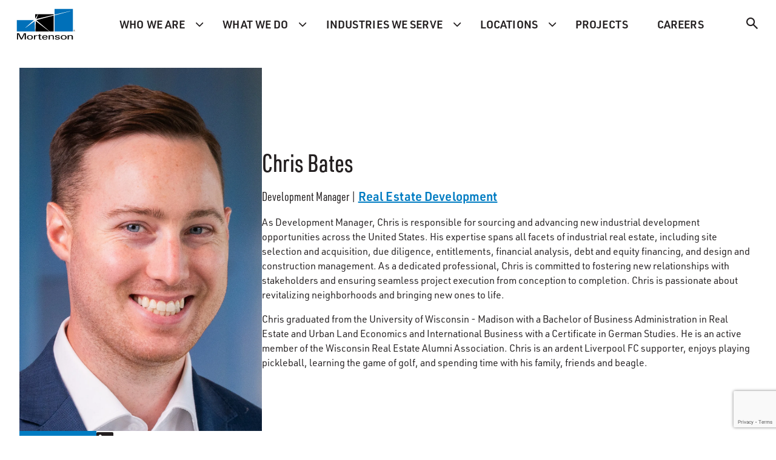

--- FILE ---
content_type: text/html;charset=utf-8
request_url: https://www.mortenson.com/team/chris-bates
body_size: 9564
content:

<!DOCTYPE HTML>
<html lang="en-US">
    <head>
    <meta http-equiv="X-UA-Compatible" content="IE=edge"/>
    <meta charset="UTF-8"/>
    <meta http-equiv="content-type" content="text/html; charset=UTF-8"/>

    <title>Chris Bates | Team | Mortenson</title>
    <script defer type="text/javascript" src="/.rum/@adobe/helix-rum-js@%5E2/dist/rum-standalone.js"></script>
<link rel="canonical" href="https://www.mortenson.com/team/chris-bates"/>

    
    <meta name="description" content="As a Senior Development Analyst, Chris supports Mortenson’s regional developers in advancing new development opportunities in Chicago, Denver, Milwaukee, Minneapolis, Nashville, Phoenix, Portland, Salt Lake City, Seattle and Washington, D.C. Chris provides underwriting and evaluation support across multiple property types including data centers, healthcare, hospitality, industrial, multi-family, and land asset classes, and alternative investments."/>
    <meta name="template" content="bio-page"/>

    
    <meta name="industries" content="Real Estate Development"/>
    
    <meta name="thumbnail-image" content="/content/dam/mortenson/global-assets/archive/images/team-members/bates-chris.jpg"/>

    
    
    
    
    

    
    
    
    

    
    
    
    
    
    

    <meta name="team-name" content="Chris Bates"/>
    <meta name="team-title" content="Development Manager"/>
    
    
    <meta name="services" content="Real Estate + Facility Optimization"/>

    <meta id="viewport" name="viewport" content="width=device-width, initial-scale=1.0"/>

    <meta name="robots" content="index, follow, max-image-preview:large, max-snippet:-1, max-video-preview:-1"/>

    
    
    <meta name="coveo_api_url" content="https://platform.cloud.coveo.com"/>
    <meta name="coveo_api_token" content="xx5da6cafa-bc5e-452f-86f3-546864124ea1"/>

    <meta property="og:type" content="website"/>
    <meta property="og:site_name" content="Mortenson"/>
    <meta property="og:title" content="Chris Bates | Team"/>
    <meta property="og:url" content="https://www.mortenson.com/team/chris-bates"/>
    <meta property="og:description" content="As a Senior Development Analyst, Chris supports Mortenson’s regional developers in advancing new development opportunities in Chicago, Denver, Milwaukee, Minneapolis, Nashville, Phoenix, Portland, Salt Lake City, Seattle and Washington, D.C. Chris provides underwriting and evaluation support across multiple property types including data centers, healthcare, hospitality, industrial, multi-family, and land asset classes, and alternative investments."/>
    <meta property="og:image" content="/adobe/dynamicmedia/deliver/dm-aid--45e73f02-fa51-435c-8088-d8f6294961a8/bates-chris.jpg?quality=82&amp;preferwebp=true"/>
    <meta name="twitter:card" content="summary"/>
    <link rel="dns-prefetch" href="https://use.typekit.net" crossorigin/>
    <link rel="preconnect" href="https://use.typekit.net"/>
    <link rel="stylesheet" href="https://use.typekit.net/uui1xls.css" media="print" onload="this.media='all'"/>
    <link rel="preconnect" href="https://s7d6.scene7.com" crossorigin/>
    <link rel="preconnect" href="https://p.typekit.net" crossorigin/>
    <link rel="preconnect" href="https://www.googletagmanager.com" crossorigin/>

    <noscript><link rel="stylesheet" href="https://use.typekit.net/uui1xls.css"/></noscript>

    

    

    

    
    

    
    
    
    

    

    
    
    
<link rel="stylesheet" href="/etc.clientlibs/mortenson-base/clientlibs/clientlib-dependencies.lc-9f0e387fcb0b66afe3ec72406fe3aa3d-lc.min.css" type="text/css">
<link rel="stylesheet" href="/etc.clientlibs/mortenson/clientlibs/clientlib-all.lc-7ca11df2122b11dc9f7ae7882d561f62-lc.min.css" type="text/css">



    <script>
      // Preload Hero image
      document.addEventListener('DOMContentLoaded', () => {
          let heroSrc = document.querySelector('.cmp-hero-banner__bg-img')?.dataset?.src;
          if(!heroSrc) return;
          const link = document.createElement('link');
          const width = window.innerWidth > 960 ? '2048' : '1024';
          if(heroSrc.includes('{.width}')) {
              heroSrc = heroSrc.replace('{.width}', '.'+width);
          } else {
              heroSrc = heroSrc.replace('{width}', width);
          }
          link.setAttribute('rel', 'preload');
          link.setAttribute('as', 'image');
          link.setAttribute('href', heroSrc);
          document.head.appendChild(link);
      });
    </script>


    

    

    
    <link rel="icon" sizes="192x192" href="/etc.clientlibs/mortenson/clientlibs/clientlib-site/resources/icon-192x192.png"/>
    <link rel="apple-touch-icon" sizes="180x180" href="/etc.clientlibs/mortenson/clientlibs/clientlib-site/resources/apple-touch-icon-180x180.png"/>
    <link rel="apple-touch-icon" sizes="167x167" href="/etc.clientlibs/mortenson/clientlibs/clientlib-site/resources/apple-touch-icon-167x167.png"/>
    <link rel="apple-touch-icon" sizes="152x152" href="/etc.clientlibs/mortenson/clientlibs/clientlib-site/resources/apple-touch-icon-152x152.png"/>
    <link rel="apple-touch-icon" sizes="120x120" href="/etc.clientlibs/mortenson/clientlibs/clientlib-site/resources/apple-touch-icon-120x120.png"/>
    <meta name="msapplication-square310x310logo" content="/etc.clientlibs/mortenson/clientlibs/clientlib-site/resources/icon-310x310.png"/>
    <meta name="msapplication-wide310x150logo" content="/etc.clientlibs/mortenson/clientlibs/clientlib-site/resources/icon-310x150.png"/>
    <meta name="msapplication-square150x150logo" content="/etc.clientlibs/mortenson/clientlibs/clientlib-site/resources/icon-150x150.png"/>
    <meta name="msapplication-square70x70logo" content="/etc.clientlibs/mortenson/clientlibs/clientlib-site/resources/icon-70x70.png"/>

    
    

    
        
            <script>
                (function(w,d,s,l,i){w[l]=w[l]||[];w[l].push({'gtm.start':
                        new Date().getTime(),event:'gtm.js'});var f=d.getElementsByTagName(s)[0],
                    j=d.createElement(s),dl=l!='dataLayer'?'&l='+l:'';j.async=true;j.src=
                    '//www.googletagmanager.com/gtm.js?id='+i+dl+ '';f.parentNode.insertBefore(j,f);
                })(window,document,'script','dataLayer','GTM-NVRHB8B5');
            </script>
        
    

</head>
    <body class="bio-page bio-page basepage basicpage" id="page-ca84471b6f">
        
        
            <a id="skip-nav" class="basepage__skip-nav cmp-button" href="#main-content">
                Skip Navigation
            </a>
            
    
        
            <noscript>
                <iframe src="//www.googletagmanager.com/ns.html?id=GTM-NVRHB8B5" height="0" width="0" style="display:none;visibility:hidden"></iframe>
            </noscript>
        
    

            
            
<div class="root responsivegrid">


<div class="aem-Grid aem-Grid--12 aem-Grid--default--12 ">
    
    <div class="experiencefragment aem-GridColumn aem-GridColumn--default--12">
<div id="experiencefragment-328b74c779" class="cmp-experiencefragment cmp-experiencefragment--header">

    



<div class="xf-content-height">
    <div class="root responsivegrid">


<div class="aem-Grid aem-Grid--12 aem-Grid--default--12 ">
    
    <header class="header aem-GridColumn aem-GridColumn--default--12">


<div class="cmp-header" id="header-74db97b0e4">
    <div class="cmp-header__navbar">
        <div class="cmp-header__logo">
            <a href="/" title="Mortenson">
                <img class="logo" src="/content/experience-fragments/mortenson/language-masters/en/header/master/_jcr_content/root/header/image.coreimg.svg/1732561594947/logo.svg" alt="Mortenson"/>
                <img class="sticky-logo" src="/content/experience-fragments/mortenson/language-masters/en/header/master/_jcr_content/root/header/imageMobile.coreimg.svg/1732561594947/logo.svg" alt="Mortenson"/>
            </a>
        </div>
        <div class="cmp-header__mobile-menu">
            <div class="cmp-header__search-mobile">

<div class="cmp-search-box" id="searchbox-ca84471b6f">
    <a data-event="search_icon_clicks" class="cmp-search-box__link" aria-label="Search" href="/search"></a>
</div>


    
</div>
            <button id="cmp-header__hamburgerBtn" class="hamburger-wrapper" aria-label="Toggle Navigation Menu" aria-expanded="false">
                <div class="mobile-nav-icon" aria-hidden="true"></div>
            </button>
        </div>
    </div>
    <div class="cmp-header__nav-search">
        <div class="cmp-header__nav">


    <nav class="cmp-main-navigation" role="navigation" aria-label="Main Navigation">
        <ul class="cmp-main-navigation__group" role="menu">
            
                <li class="cmp-main-navigation__item cmp-main-navigation__item--level-0 cmp-main-navigation__item--dropdown" role="none">
                    <a href="#javascript:;" aria-haspopup="true" class="cmp-main-navigation__item-link" role="menuitem" id="who-we-are">Who we are</a>
                    <div id="who-we-are" class="cmp-main-navigation__container">
                        <div class="cmp-main-navigation__controls">
                            <button class="cmp-main-navigation__back">Back</button>
                            <button class="cmp-main-navigation__close" aria-label="Back"></button>
                        </div>
                        <div class="cmp-main-navigation__content">
                            
                            


<div class="aem-Grid aem-Grid--12 aem-Grid--default--12 ">
    
    <div class="grid-container cmp-grid-container--3col-3-6-3 cmp-grid-container--top cmp-grid-container--remove-top-padding cmp-grid-container--remove-bottom-padding aem-GridColumn aem-GridColumn--default--12">

<div class="cmp-grid-container" id="grid-container-479d7fcf64">
    
    
    <div class="cmp-grid-container__items">


<div class="aem-Grid aem-Grid--12 aem-Grid--default--12 ">
    
    <div class="section cmp-section--background-color-black aem-GridColumn aem-GridColumn--default--12">

<div class="cmp-section " id="section-68efa2e33b">
    
    
    <div class="cmp-section__container" data-background-image="false" data-dynamic-media-image="false" data-lazy-loaded="true">
        
        


<div class="aem-Grid aem-Grid--12 aem-Grid--default--12 ">
    
    <div class="text aem-GridColumn aem-GridColumn--default--12">
<div class="cmp-text" id="text-ba6657c91f">
    <h4>WHO WE ARE</h4>
<p><b>Building for the Greater Good<sup>TM</sup> </b><br />
Our purpose is building for the greater good. And our people are what makes redefining possible…possible. Unlocking authentic partnerships with our customers and partners allows us to bring transformative insights to you earlier in your capital project planning process. The result? Better projects, better experiences and better impact. </p>

</div>

    

</div>

    
</div>

    </div>
</div>
</div>
<div class="grid-container cmp-grid-container--2col-6 aem-GridColumn aem-GridColumn--default--12">

<div class="cmp-grid-container" id="grid-container-398f3f3197">
    
    
    <div class="cmp-grid-container__items">


<div class="aem-Grid aem-Grid--12 aem-Grid--default--12 ">
    
    <div class="section aem-GridColumn aem-GridColumn--default--12">

<div class="cmp-section " id="section-aa1aae3edb">
    
    
    <div class="cmp-section__container" data-background-image="false" data-dynamic-media-image="false" data-lazy-loaded="true">
        
        


<div class="aem-Grid aem-Grid--12 aem-Grid--default--12 ">
    
    <div class="text aem-GridColumn aem-GridColumn--default--12">
<div class="cmp-text" id="text-26e93b344f">
    <p><span class="eyebrow">ABOUT</span></p>

</div>

    

</div>
<div class="link parbase aem-GridColumn aem-GridColumn--default--12">


    <a id="link-c7f73d543c" class="cmp-link " href="/about" target="_self">
        About Us
    </a>

    
    
    


</div>
<div class="link parbase aem-GridColumn aem-GridColumn--default--12">


    <a id="link-a574c7c12b" class="cmp-link " href="/greater-good" target="_self">
        Corporate Social Responsibility
    </a>

    
    
    


</div>
<div class="link parbase aem-GridColumn aem-GridColumn--default--12">


    <a id="link-d9b36e0998" class="cmp-link " href="/news-insights" target="_self">
        News + Insights
    </a>

    
    
    


</div>
<div class="text cmp-text--padding-32 cmp-text--remove-bottom-padding aem-GridColumn aem-GridColumn--default--12">
<div class="cmp-text" id="text-d5e6e206f0">
    <p><span class="eyebrow">OUR APPROACH</span></p>

</div>

    

</div>
<div class="link parbase aem-GridColumn aem-GridColumn--default--12">


    <a id="link-146b37dca3" class="cmp-link " href="/safety" target="_self">
        Safety
    </a>

    
    
    


</div>
<div class="link parbase aem-GridColumn aem-GridColumn--default--12">


    <a id="link-10a9a2af97" class="cmp-link " href="/inclusion" target="_self">
        Diversity, Equity &amp; Inclusion
    </a>

    
    
    


</div>
<div class="link parbase aem-GridColumn aem-GridColumn--default--12">


    <a id="link-96a3fda766" class="cmp-link " href="/services/project-delivery-methods" target="_self">
        Choosing a Delivery Method
    </a>

    
    
    


</div>

    
</div>

    </div>
</div>
</div>
<div class="section aem-GridColumn aem-GridColumn--default--12">

<div class="cmp-section " id="section-5af83ceccb">
    
    
    <div class="cmp-section__container" data-background-image="false" data-dynamic-media-image="false" data-lazy-loaded="true">
        
        


<div class="aem-Grid aem-Grid--12 aem-Grid--default--12 ">
    
    <div class="text cmp-text--remove-bottom-padding aem-GridColumn aem-GridColumn--default--12">
<div class="cmp-text" id="text-4b0f9bbd4c">
    <p><span class="eyebrow">OUR TEAM</span></p>

</div>

    

</div>
<div class="link parbase aem-GridColumn aem-GridColumn--default--12">


    <a id="link-ff607df1f4" class="cmp-link " href="/senior-leadership" target="_self">
        Senior Leadership
    </a>

    
    
    


</div>
<div class="link parbase aem-GridColumn aem-GridColumn--default--12">


    <a id="link-7aececa4dd" class="cmp-link " href="/team" target="_self">
        Team
    </a>

    
    
    


</div>

    
</div>

    </div>
</div>
</div>

    
</div>
</div>
</div>
</div>
<div class="section aem-GridColumn aem-GridColumn--default--12">

<div class="cmp-section cmp-section--background-img" id="section-096bf86f5b">
    
    
    <div class="cmp-section__container" data-background-image="true" data-dynamic-media-image="false" data-lazy-loaded="true" data-src="/adobe/dynamicmedia/deliver/dm-aid--6e2f1197-6247-48f4-9225-73e63e7dec8c/navbarimages-1.jpg?width={width}&amp;quality=82&amp;preferwebp=true" data-widths="128,256,512,1024,1280,1440,1920,2048">
        
        


<div class="aem-Grid aem-Grid--12 aem-Grid--default--12 ">
    
    
    
</div>

    </div>
</div>
</div>

    
</div>
</div>
</div>
</div>

    
</div>

                        </div>
                    </div>
                </li>
            
                <li class="cmp-main-navigation__item cmp-main-navigation__item--level-0 cmp-main-navigation__item--dropdown" role="none">
                    <a href="#javascript:;" aria-haspopup="true" class="cmp-main-navigation__item-link" role="menuitem" id="what-we-do">What we do</a>
                    <div id="what-we-do" class="cmp-main-navigation__container">
                        <div class="cmp-main-navigation__controls">
                            <button class="cmp-main-navigation__back">Back</button>
                            <button class="cmp-main-navigation__close" aria-label="Back"></button>
                        </div>
                        <div class="cmp-main-navigation__content">
                            
                            


<div class="aem-Grid aem-Grid--12 aem-Grid--default--12 ">
    
    <div class="grid-container cmp-grid-container--3col-3-6-3 cmp-grid-container--remove-top-padding cmp-grid-container--remove-bottom-padding aem-GridColumn aem-GridColumn--default--12">

<div class="cmp-grid-container" id="grid-container-aa76219313">
    
    
    <div class="cmp-grid-container__items">


<div class="aem-Grid aem-Grid--12 aem-Grid--default--12 ">
    
    <div class="section cmp-section--background-color-black aem-GridColumn aem-GridColumn--default--12">

<div class="cmp-section " id="section-fbf2cd6064">
    
    
    <div class="cmp-section__container" data-background-image="false" data-dynamic-media-image="false" data-lazy-loaded="true">
        
        


<div class="aem-Grid aem-Grid--12 aem-Grid--default--12 ">
    
    <div class="text aem-GridColumn aem-GridColumn--default--12">
<div class="cmp-text" id="text-d7b9825f99">
    <h4>WHAT WE DO</h4>
<p><b>We&#39;re builders at heart. </b><br />
We are focused on improving the way capital projects get done. From design to operations, we love to solve complex challenges and exceed expectations. Discover how our comprehensive solutions can help you achieve more with your next investment.</p>

</div>

    

</div>

    
</div>

    </div>
</div>
</div>
<div class="grid-container cmp-grid-container--2col-6 aem-GridColumn aem-GridColumn--default--12">

<div class="cmp-grid-container" id="grid-container-ef86bac0dd">
    
    
    <div class="cmp-grid-container__items">


<div class="aem-Grid aem-Grid--12 aem-Grid--default--12 ">
    
    <div class="section aem-GridColumn aem-GridColumn--default--12">

<div class="cmp-section " id="section-e082318bb1">
    
    
    <div class="cmp-section__container" data-background-image="false" data-dynamic-media-image="false" data-lazy-loaded="true">
        
        


<div class="aem-Grid aem-Grid--12 aem-Grid--default--12 ">
    
    <div class="link parbase aem-GridColumn aem-GridColumn--default--12">


    <a id="link-b6641f979b" class="cmp-link " href="/services/capital-project-planning" target="_self">
        Capital Project Planning
    </a>

    
    
    


</div>
<div class="link parbase aem-GridColumn aem-GridColumn--default--12">


    <a id="link-feed271026" class="cmp-link " href="/services/real-estate-development" target="_self">
        Mortenson Development
    </a>

    
    
    


</div>
<div class="link parbase aem-GridColumn aem-GridColumn--default--12">


    <a id="link-a27946b02e" class="cmp-link " href="/mortenson-properties" target="_self">
        Mortenson Properties
    </a>

    
    
    


</div>
<div class="link parbase aem-GridColumn aem-GridColumn--default--12">


    <a id="link-b49f64918a" class="cmp-link " href="/community-empowerment" target="_self">
        Community Empowerment
    </a>

    
    
    


</div>
<div class="link parbase aem-GridColumn aem-GridColumn--default--12">


    <a id="link-96d45c54b4" class="cmp-link " href="/services/offsite-manufacturing" target="_self">
        Offsite Manufacturing
    </a>

    
    
    


</div>
<div class="link parbase aem-GridColumn aem-GridColumn--default--12">


    <a id="link-43276f52bb" class="cmp-link " href="/services/engineering" target="_self">
        Engineering
    </a>

    
    
    


</div>
<div class="link parbase aem-GridColumn aem-GridColumn--default--12">


    <a id="link-67f5abc306" class="cmp-link " href="/services/building-performance" target="_self">
        Building Performance
    </a>

    
    
    


</div>
<div class="link parbase aem-GridColumn aem-GridColumn--default--12">


    <a id="link-93acb58be1" class="cmp-link " href="/services/equipment-solutions" target="_self">
        Equipment Solutions
    </a>

    
    
    


</div>

    
</div>

    </div>
</div>
</div>

    
</div>
</div>
</div>
</div>
<div class="section aem-GridColumn aem-GridColumn--default--12">

<div class="cmp-section cmp-section--background-img" id="section-93da47388d">
    
    
    <div class="cmp-section__container" data-background-image="true" data-dynamic-media-image="false" data-lazy-loaded="true" data-src="/adobe/dynamicmedia/deliver/dm-aid--6b8adc1c-8456-4eaf-8234-bb41d9d2ca59/navbarimages-2.jpg?width={width}&amp;quality=82&amp;preferwebp=true" data-widths="128,256,512,1024,1280,1440,1920,2048">
        
        


<div class="aem-Grid aem-Grid--12 aem-Grid--default--12 ">
    
    
    
</div>

    </div>
</div>
</div>

    
</div>
</div>
</div>
</div>

    
</div>

                        </div>
                    </div>
                </li>
            
                <li class="cmp-main-navigation__item cmp-main-navigation__item--level-0 cmp-main-navigation__item--dropdown" role="none">
                    <a href="#javascript:;" aria-haspopup="true" class="cmp-main-navigation__item-link" role="menuitem" id="industries-we-serve">Industries we serve</a>
                    <div id="industries-we-serve" class="cmp-main-navigation__container">
                        <div class="cmp-main-navigation__controls">
                            <button class="cmp-main-navigation__back">Back</button>
                            <button class="cmp-main-navigation__close" aria-label="Back"></button>
                        </div>
                        <div class="cmp-main-navigation__content">
                            
                            


<div class="aem-Grid aem-Grid--12 aem-Grid--default--12 ">
    
    <div class="grid-container cmp-grid-container--3col-3-6-3 cmp-grid-container--remove-top-padding cmp-grid-container--remove-bottom-padding aem-GridColumn aem-GridColumn--default--12">

<div class="cmp-grid-container" id="grid-container-568c507268">
    
    
    <div class="cmp-grid-container__items">


<div class="aem-Grid aem-Grid--12 aem-Grid--default--12 ">
    
    <div class="section cmp-section--background-color-black aem-GridColumn aem-GridColumn--default--12">

<div class="cmp-section " id="section-425222fb8a">
    
    
    <div class="cmp-section__container" data-background-image="false" data-dynamic-media-image="false" data-lazy-loaded="true">
        
        


<div class="aem-Grid aem-Grid--12 aem-Grid--default--12 ">
    
    <div class="text aem-GridColumn aem-GridColumn--default--12">
<div class="cmp-text" id="text-231a2e3b46">
    <h4>INDUSTRIES</h4>
<p><b>Together, everything is possible.  </b><br />
With our experts at your side every step of the way, learn what it’s like to have a partner who really cares about your business and understands your goals. </p>

</div>

    

</div>

    
</div>

    </div>
</div>
</div>
<div class="grid-container cmp-grid-container--2col-6 cmp-grid-container--remove-top-padding cmp-grid-container--remove-bottom-padding aem-GridColumn aem-GridColumn--default--12">

<div class="cmp-grid-container" id="grid-container-5a699292fe">
    
    
    <div class="cmp-grid-container__items">


<div class="aem-Grid aem-Grid--12 aem-Grid--default--12 ">
    
    <div class="section cmp-section--remove-bottom-padding aem-GridColumn aem-GridColumn--default--12">

<div class="cmp-section " id="section-ed33f70b3b">
    
    
    <div class="cmp-section__container" data-background-image="false" data-dynamic-media-image="false" data-lazy-loaded="true">
        
        


<div class="aem-Grid aem-Grid--12 aem-Grid--default--12 ">
    
    <div class="link parbase aem-GridColumn aem-GridColumn--default--12">


    <a id="link-7b91a229b2" class="cmp-link " href="/advanced-manufacturing" target="_self">
        Advanced Manufacturing
    </a>

    
    
    


</div>
<div class="link parbase aem-GridColumn aem-GridColumn--default--12">


    <a id="link-ac9526dc6a" class="cmp-link " href="/industries/aviation" target="_self">
        Aviation
    </a>

    
    
    


</div>
<div class="link parbase aem-GridColumn aem-GridColumn--default--12">


    <a id="link-e6bfdff9bf" class="cmp-link " href="/industries/civil" target="_self">
        Civil
    </a>

    
    
    


</div>
<div class="link parbase aem-GridColumn aem-GridColumn--default--12">


    <a id="link-c5fa2fac72" class="cmp-link " href="/industries/cultural-performing-arts" target="_self">
        Cultural + Performing Arts
    </a>

    
    
    


</div>
<div class="link parbase aem-GridColumn aem-GridColumn--default--12">


    <a id="link-f9a34d671e" class="cmp-link " href="/industries/data-centers" target="_self">
        Data Centers
    </a>

    
    
    


</div>
<div class="link parbase aem-GridColumn aem-GridColumn--default--12">


    <a id="link-9e7f820f48" class="cmp-link " href="/industries/electric-vehicles" target="_self">
        Electric Vehicles + Microgrids
    </a>

    
    
    


</div>
<div class="link parbase aem-GridColumn aem-GridColumn--default--12">


    <a id="link-7bbfceb85e" class="cmp-link " href="/industries/energy-storage" target="_self">
        Energy Storage
    </a>

    
    
    


</div>
<div class="link parbase aem-GridColumn aem-GridColumn--default--12">


    <a id="link-7c93996b8b" class="cmp-link " href="/industries/federal-government" target="_self">
        Federal Government
    </a>

    
    
    


</div>
<div class="link parbase aem-GridColumn aem-GridColumn--default--12">


    <a id="link-29891c79e3" class="cmp-link " href="/green-hydrogen" target="_self">
        Green Hydrogen
    </a>

    
    
    


</div>
<div class="link parbase aem-GridColumn aem-GridColumn--default--12">


    <a id="link-e3e2f78b8f" class="cmp-link " href="/industries/healthcare" target="_self">
        Healthcare
    </a>

    
    
    


</div>

    
</div>

    </div>
</div>
</div>
<div class="section cmp-section--remove-bottom-padding aem-GridColumn aem-GridColumn--default--12">

<div class="cmp-section " id="section-1f86519d93">
    
    
    <div class="cmp-section__container" data-background-image="false" data-dynamic-media-image="false" data-lazy-loaded="true">
        
        


<div class="aem-Grid aem-Grid--12 aem-Grid--default--12 ">
    
    <div class="link parbase aem-GridColumn aem-GridColumn--default--12">


    <a id="link-ea1caa48f2" class="cmp-link " href="/industries/higher-education" target="_self">
        Higher Education
    </a>

    
    
    


</div>
<div class="link parbase aem-GridColumn aem-GridColumn--default--12">


    <a id="link-b13331c4d0" class="cmp-link " href="/industries/hospitality" target="_self">
        Hospitality
    </a>

    
    
    


</div>
<div class="link parbase aem-GridColumn aem-GridColumn--default--12">


    <a id="link-72ba7f3680" class="cmp-link " href="/industries/office-spaces" target="_self">
        Office Spaces
    </a>

    
    
    


</div>
<div class="link parbase aem-GridColumn aem-GridColumn--default--12">


    <a id="link-be17916b84" class="cmp-link " href="/industries/power-delivery" target="_self">
        Power Delivery
    </a>

    
    
    


</div>
<div class="link parbase aem-GridColumn aem-GridColumn--default--12">


    <a id="link-eaeb3c69c5" class="cmp-link " href="/industries/public-ppp" target="_self">
        Public + PPP
    </a>

    
    
    


</div>
<div class="link parbase aem-GridColumn aem-GridColumn--default--12">


    <a id="link-574a66b6b7" class="cmp-link " href="/industries/science-technology" target="_self">
        Science + Technology
    </a>

    
    
    


</div>
<div class="link parbase aem-GridColumn aem-GridColumn--default--12">


    <a id="link-1fc6fdf1b7" class="cmp-link " href="/industries/solar" target="_self">
        Solar
    </a>

    
    
    


</div>
<div class="link parbase aem-GridColumn aem-GridColumn--default--12">


    <a id="link-5d966bd705" class="cmp-link " href="/industries/sports" target="_self">
        Sports + Entertainment
    </a>

    
    
    


</div>
<div class="link parbase aem-GridColumn aem-GridColumn--default--12">


    <a id="link-06eaa7c9d4" class="cmp-link " href="/industries/transportation" target="_self">
        Transportation
    </a>

    
    
    


</div>
<div class="link parbase aem-GridColumn aem-GridColumn--default--12">


    <a id="link-1c9c13f896" class="cmp-link " href="/industries/wind" target="_self">
        Wind
    </a>

    
    
    


</div>

    
</div>

    </div>
</div>
</div>

    
</div>
</div>
</div>
</div>
<div class="section aem-GridColumn aem-GridColumn--default--12">

<div class="cmp-section cmp-section--background-img" id="section-b6c8ba4430">
    
    
    <div class="cmp-section__container" data-background-image="true" data-dynamic-media-image="false" data-lazy-loaded="true" data-src="/adobe/dynamicmedia/deliver/dm-aid--fea46aaa-bdd2-4a70-850f-ecc23c52bd79/navbarimages-3.jpg?width={width}&amp;quality=82&amp;preferwebp=true" data-widths="128,256,512,1024,1280,1440,1920,2048">
        
        


<div class="aem-Grid aem-Grid--12 aem-Grid--default--12 ">
    
    
    
</div>

    </div>
</div>
</div>

    
</div>
</div>
</div>
</div>

    
</div>

                        </div>
                    </div>
                </li>
            
                <li class="cmp-main-navigation__item cmp-main-navigation__item--level-0 cmp-main-navigation__item--dropdown" role="none">
                    <a href="#javascript:;" aria-haspopup="true" class="cmp-main-navigation__item-link" role="menuitem" id="locations">Locations</a>
                    <div id="locations" class="cmp-main-navigation__container">
                        <div class="cmp-main-navigation__controls">
                            <button class="cmp-main-navigation__back">Back</button>
                            <button class="cmp-main-navigation__close" aria-label="Back"></button>
                        </div>
                        <div class="cmp-main-navigation__content">
                            
                            


<div class="aem-Grid aem-Grid--12 aem-Grid--default--12 ">
    
    <div class="grid-container cmp-grid-container--3col-3-6-3 aem-GridColumn aem-GridColumn--default--12">

<div class="cmp-grid-container" id="grid-container-2d81d016b3">
    
    
    <div class="cmp-grid-container__items">


<div class="aem-Grid aem-Grid--12 aem-Grid--default--12 ">
    
    <div class="section cmp-section--background-color-black aem-GridColumn aem-GridColumn--default--12">

<div class="cmp-section " id="section-6c2850246b">
    
    
    <div class="cmp-section__container" data-background-image="false" data-dynamic-media-image="false" data-lazy-loaded="true">
        
        


<div class="aem-Grid aem-Grid--12 aem-Grid--default--12 ">
    
    <div class="text aem-GridColumn aem-GridColumn--default--12">
<div class="cmp-text" id="text-2f7f66082e">
    <h4>LOCATIONS</h4>
<p><b>We thrive on solving complex challenges across diverse locations.  </b><br />
Every project, no matter how small, is crucial to your business. Working together, we deliver high-performing assets tailored to the unique requirements of your region.</p>

</div>

    

</div>

    
</div>

    </div>
</div>
</div>
<div class="grid-container cmp-grid-container--2col-6 aem-GridColumn aem-GridColumn--default--12">

<div class="cmp-grid-container" id="grid-container-03be71a338">
    
    
    <div class="cmp-grid-container__items">


<div class="aem-Grid aem-Grid--12 aem-Grid--default--12 ">
    
    <div class="section aem-GridColumn aem-GridColumn--default--12">

<div class="cmp-section " id="section-17d376756b">
    
    
    <div class="cmp-section__container" data-background-image="false" data-dynamic-media-image="false" data-lazy-loaded="true">
        
        


<div class="aem-Grid aem-Grid--12 aem-Grid--default--12 ">
    
    <div class="link parbase aem-GridColumn aem-GridColumn--default--12">


    <a id="link-db23a0ee97" class="cmp-link " href="/locations/chicago" target="_self">
        Chicago, IL
    </a>

    
    
    


</div>
<div class="link parbase aem-GridColumn aem-GridColumn--default--12">


    <a id="link-2dc96edba9" class="cmp-link " href="/locations/denver" target="_self">
        Denver, CO
    </a>

    
    
    


</div>
<div class="link parbase aem-GridColumn aem-GridColumn--default--12">


    <a id="link-b92c3b7765" class="cmp-link " href="/locations/north-dakota" target="_self">
        Fargo, ND
    </a>

    
    
    


</div>
<div class="link parbase aem-GridColumn aem-GridColumn--default--12">


    <a id="link-9b21f9b145" class="cmp-link " href="/locations/iowa" target="_self">
        Iowa City, IA
    </a>

    
    
    


</div>
<div class="link parbase aem-GridColumn aem-GridColumn--default--12">


    <a id="link-a2155b35ff" class="cmp-link " href="/wisconsin" target="_self">
        Milwaukee, WI
    </a>

    
    
    


</div>
<div class="link parbase aem-GridColumn aem-GridColumn--default--12">


    <a id="link-596ab42132" class="cmp-link " href="/locations/minneapolis" target="_self">
        Minneapolis, MN (HQ)
    </a>

    
    
    


</div>

    
</div>

    </div>
</div>
</div>
<div class="section aem-GridColumn aem-GridColumn--default--12">

<div class="cmp-section " id="section-73f55ea54f">
    
    
    <div class="cmp-section__container" data-background-image="false" data-dynamic-media-image="false" data-lazy-loaded="true">
        
        


<div class="aem-Grid aem-Grid--12 aem-Grid--default--12 ">
    
    <div class="link parbase aem-GridColumn aem-GridColumn--default--12">


    <a id="link-7f179b6e7e" class="cmp-link " href="/locations/nashville" target="_self">
        Nashville, TN
    </a>

    
    
    


</div>
<div class="link parbase aem-GridColumn aem-GridColumn--default--12">


    <a id="link-59d923ac7b" class="cmp-link " href="/locations/phoenix" target="_self">
        Phoenix, AZ
    </a>

    
    
    


</div>
<div class="link parbase aem-GridColumn aem-GridColumn--default--12">


    <a id="link-f50ba5fee0" class="cmp-link " href="/locations/portland" target="_self">
        Portland, OR
    </a>

    
    
    


</div>
<div class="link parbase aem-GridColumn aem-GridColumn--default--12">


    <a id="link-e02c90de7e" class="cmp-link " href="/slc" target="_self">
        Salt Lake City, UT
    </a>

    
    
    


</div>
<div class="link parbase aem-GridColumn aem-GridColumn--default--12">


    <a id="link-7c91a351f4" class="cmp-link " href="/locations/san-antonio" target="_self">
        San Antonio, TX
    </a>

    
    
    


</div>
<div class="link parbase aem-GridColumn aem-GridColumn--default--12">


    <a id="link-e3a904343a" class="cmp-link " href="/locations/seattle" target="_self">
        Seattle, WA
    </a>

    
    
    


</div>

    
</div>

    </div>
</div>
</div>

    
</div>
</div>
</div>
</div>
<div class="section aem-GridColumn aem-GridColumn--default--12">

<div class="cmp-section cmp-section--background-img" id="section-6bd5cb5e47">
    
    
    <div class="cmp-section__container" data-background-image="true" data-dynamic-media-image="false" data-lazy-loaded="true" data-src="/adobe/dynamicmedia/deliver/dm-aid--dfc32faf-8cab-4253-a953-30b58c6506e1/navbarimages-4.jpg?width={width}&amp;quality=82&amp;preferwebp=true" data-widths="128,256,512,1024,1280,1440,1920,2048">
        
        


<div class="aem-Grid aem-Grid--12 aem-Grid--default--12 ">
    
    
    
</div>

    </div>
</div>
</div>

    
</div>
</div>
</div>
</div>

    
</div>

                        </div>
                    </div>
                </li>
            
                <li class="cmp-main-navigation__item cmp-main-navigation__item--level-0 " role="none">
                    <a href="/projects" aria-haspopup="false" class="cmp-main-navigation__item-link" role="menuitem">Projects</a>
                    
                </li>
            
                <li class="cmp-main-navigation__item cmp-main-navigation__item--level-0 " role="none">
                    <a href="/careers" aria-haspopup="false" class="cmp-main-navigation__item-link" role="menuitem">Careers</a>
                    
                </li>
            
        </ul>
    </nav>
</div>
        <div class="cmp-header__search">

<div class="cmp-search-box" id="searchbox-ca84471b6f">
    <a data-event="search_icon_clicks" class="cmp-search-box__link" aria-label="Search" href="/search"></a>
</div>


    
</div>
        <a class="cmp-header__anchorToHamburgerBtn cmp-button" href="#cmp-header__hamburgerBtn">
            Skip to Menu Toggle Button
        </a>
    </div>
</div>



    

</header>
<div class="embedhtml contentfragment aem-GridColumn aem-GridColumn--default--12">




    

</div>

    
</div>
</div>

</div>
</div>

    

</div>
<main class="main-wrapper responsivegrid aem-GridColumn aem-GridColumn--default--12" id="main-content">


<div class="aem-Grid aem-Grid--12 aem-Grid--default--12 ">
    
    <div class="grid-container aem-GridColumn aem-GridColumn--default--12">

<div class="cmp-grid-container" id="grid-container-f451bba9f7">
    
    
    <div class="cmp-grid-container__items">


<div class="aem-Grid aem-Grid--12 aem-Grid--default--12 ">
    
    <div class="card-bio aem-GridColumn aem-GridColumn--default--12">


     <div class="cmp-card-bio ">
          <div class="cmp-card-bio__bio-model">
               <div class="cmp-card-bio__bio-model-image">
                    <div class="cmp-card-bio__bio-model-image-header">
                         <img src="/adobe/dynamicmedia/deliver/dm-aid--c0caac80-1626-4ef0-b127-d062b2d474a4/bates-chris-headshot-2023-2x3.jpg.jpg?width=2048&quality=82&preferwebp=true" alt="Chris Bates"/>
                    </div>
                    <div class="cmp-card-bio__bio-model-image-footer">
                         <a class="cmp-card-bio__bio-model-image-btn" href="#get-in-touch">Contact</a>
                         <a href="https://www.linkedin.com/in/christopher-r-bates/" class="cmp-card-bio__bio-model-image-linkedin" target="_blank" title="LinkedIn" rel="noopener noreferrer">
                              <i class="fab fa-linkedin"></i>
                         </a>
                    </div>
               </div>
               <div class="cmp-card-bio__bio-detail">
                    <h1 class="cmp-card-bio__bio-detail-name">Chris Bates</h1>
                    <h6 class="cmp-card-bio__bio-detail-title">Development Manager | <a href="/services/real-estate-development/team">Real Estate Development</a></h6>
                    <div class="cmp-card-bio__bio-detail-description"><p data-prosemirror-content-type="node" data-prosemirror-node-name="paragraph" data-prosemirror-node-block="true" data-pm-slice="1 1 []">As Development Manager, Chris is responsible for sourcing and advancing new industrial development opportunities across the United States. His expertise spans all facets of industrial real estate, including site selection and acquisition, due diligence, entitlements, financial analysis, debt and equity financing, and design and construction management. As a dedicated professional, Chris is committed to fostering new relationships with stakeholders and ensuring seamless project execution from conception to completion. Chris is passionate about revitalizing neighborhoods and bringing new ones to life.</p>
<p data-prosemirror-content-type="node" data-prosemirror-node-name="paragraph" data-prosemirror-node-block="true">Chris graduated from the University of Wisconsin - Madison with a Bachelor of Business Administration in Real Estate and Urban Land Economics and International Business with a Certificate in German Studies. He is an active member of the Wisconsin Real Estate Alumni Association. Chris is an ardent Liverpool FC supporter, enjoys playing pickleball, learning the game of golf, and spending time with his family, friends and beagle. </p></div>
               </div>
          </div>
          
     </div>



    

</div>

    
</div>
</div>
</div>
</div>
<div class="section aem-GridColumn aem-GridColumn--default--12">

<div class="cmp-section " id="section-7413cae797">
    
    
    <div class="cmp-section__container" data-background-image="false" data-dynamic-media-image="false" data-lazy-loaded="true">
        
        


<div class="aem-Grid aem-Grid--12 aem-Grid--default--12 ">
    
    <div class="grid-container cmp-grid--site-width cmp-grid-container--2col-6 aem-GridColumn aem-GridColumn--default--12">

<div class="cmp-grid-container" id="grid-container-1b582f467c">
    
    
    <div class="cmp-grid-container__items">


<div class="aem-Grid aem-Grid--12 aem-Grid--default--12 ">
    
    
    
</div>
</div>
</div>
</div>

    
</div>

    </div>
</div>
</div>
<div class="experiencefragment aem-GridColumn aem-GridColumn--default--12">
<div id="experiencefragment-6c515f2a7d" class="cmp-experiencefragment cmp-experiencefragment--team">

    



<div class="xf-content-height">
    <div class="root responsivegrid">


<div class="aem-Grid aem-Grid--12 aem-Grid--default--12 ">
    
    <div class="related-articles aem-GridColumn aem-GridColumn--default--12">




    

</div>
<div class="related-articles aem-GridColumn aem-GridColumn--default--12">




    

</div>
<div class="related-projects cmp-related-projects--type-carousel-alternate aem-GridColumn aem-GridColumn--default--12">





    

</div>

    
</div>
</div>

</div>
</div>

    

</div>
<div class="text cmp-text--padding-32 cmp-text--remove-bottom-padding aem-GridColumn aem-GridColumn--default--12">
<div class="cmp-text" id="text-0be417796e">
    <h4 style="	text-align: center;
">Get in Touch</h4>

</div>

    

</div>
<div class="container responsivegrid aem-GridColumn aem-GridColumn--default--12">
<form method="POST" action="/team/chris-bates" id="get-in-touch" name="get-in-touch" enctype="multipart/form-data" class="cmp-form aem-Grid aem-Grid--12 aem-Grid--default--12" data-action-type="mail">
    
    
    
    
    <div class="alert-error"></div>
    <input type="hidden" name=":formstart" value="/content/mortenson/language-masters/en/team/chris-bates/jcr:content/root/main-par/container"/>
    <input type="hidden" name="_charset_" value="utf-8"/>
    
    <div class="text aem-GridColumn aem-GridColumn--default--12">
<div class="cmp-form-text" data-cmp-is="formText">
    
    
    
    <input class="cmp-form-text__hidden" data-cmp-hook-form-text="input" aria-label="Form Page" type="hidden" id="form-text-369311235" name="Form Page" value="https://www.mortenson.com/team/chris-bates"/>
    
</div>


    

</div>
<div class="grid-container cmp-grid-container--2col-6 aem-GridColumn aem-GridColumn--default--12">

<div class="cmp-grid-container" id="grid-container-5af41448bd">
    
    
    <div class="cmp-grid-container__items">


<div class="aem-Grid aem-Grid--12 aem-Grid--default--12 ">
    
    <div class="text aem-GridColumn aem-GridColumn--default--12">
<div class="cmp-form-text" data-cmp-is="formText" data-cmp-required-message="First Name is required.">
    <label for="form-text-779165286">First Name *</label>
    
    
    
    <input class="cmp-form-text__text" data-cmp-hook-form-text="input" type="text" id="form-text-779165286" name="First Name" required/>
</div>


    

</div>
<div class="text aem-GridColumn aem-GridColumn--default--12">
<div class="cmp-form-text" data-cmp-is="formText" data-cmp-required-message="Last Name is required.">
    <label for="form-text-142717032">Last Name *</label>
    
    
    
    <input class="cmp-form-text__text" data-cmp-hook-form-text="input" type="text" id="form-text-142717032" name="Last Name" required/>
</div>


    

</div>
<div class="text aem-GridColumn aem-GridColumn--default--12">
<div class="cmp-form-text" data-cmp-is="formText" data-cmp-constraint-message="Please enter a valid email address." data-cmp-required-message="Email is required.">
    <label for="form-text-1839951349">Email *</label>
    
    
    
    <input class="cmp-form-text__text" data-cmp-hook-form-text="input" type="email" id="form-text-1839951349" name="Email" required/>
</div>


    

</div>
<div class="text aem-GridColumn aem-GridColumn--default--12">
<div class="cmp-form-text" data-cmp-is="formText" data-cmp-constraint-message="Phone contains an invalid telephone number.">
    <label for="form-text-938887759">Phone</label>
    
    
    
    <input class="cmp-form-text__text" data-cmp-hook-form-text="input" type="tel" pattern=".*[0-9]" id="form-text-938887759" name="Phone"/>
</div>


    

</div>
<div class="text aem-GridColumn aem-GridColumn--default--12">
<div class="cmp-form-text" data-cmp-is="formText">
    <label for="form-text-487529063">Job Title</label>
    
    
    
    <input class="cmp-form-text__text" data-cmp-hook-form-text="input" type="text" id="form-text-487529063" name="Job Title"/>
</div>


    

</div>
<div class="text aem-GridColumn aem-GridColumn--default--12">
<div class="cmp-form-text" data-cmp-is="formText" data-cmp-required-message="Company is required.">
    <label for="form-text-130669733">Company *</label>
    
    
    
    <input class="cmp-form-text__text" data-cmp-hook-form-text="input" type="text" id="form-text-130669733" name="Company" required/>
</div>


    

</div>

    
</div>
</div>
</div>
</div>
<div class="text aem-GridColumn aem-GridColumn--default--12">
<div class="cmp-form-text" data-cmp-is="formText" data-cmp-required-message="How can we help you? is required.">
    <label for="form-text-116654328">How can we help you? *</label>
    
    <textarea class="cmp-form-text__textarea" data-cmp-hook-form-text="input" id="form-text-116654328" name="How can we help you?" required rows="5"></textarea>
    
    
</div>


    

</div>
<div class="recaptcha aem-GridColumn aem-GridColumn--default--12">



    <div class="cmp-recaptcha g-recaptcha" data-sitekey="6LcP5W0qAAAAAE1iRY1tOX8gHJoJa_FGHgJBli9v" data-size="invisible">
    </div>

    
        <script src="https://www.google.com/recaptcha/api.js?render=explicit&onload=recaptchaLoaded" async defer></script>
    







    

</div>
<div class="button aem-GridColumn aem-GridColumn--default--12">
<button id="form-button-65003523" type="SUBMIT" class="cmp-button cmp-form-button" name="SEND MESSAGE">
    <span class="cmp-button__text">SEND MESSAGE</span>
</button>


    

</div>

    
</form>
<div class="container-text hide">
    <div class="container-text__paragraph">&lt;p style=&#34;text-align: center;&#34;&gt;Thank you for reaching out. We will be in contact soon.&lt;/p&gt;</div>
</div>
</div>

    
</div>
</main>
<div class="experiencefragment aem-GridColumn aem-GridColumn--default--12">
<div id="experiencefragment-14388d70c1" class="cmp-experiencefragment cmp-experiencefragment--footer">

    



<div class="xf-content-height">
    <div class="root responsivegrid">


<div class="aem-Grid aem-Grid--12 aem-Grid--default--12 ">
    
    <footer class="footer aem-GridColumn aem-GridColumn--default--12">


<div class="cmp-footer" id="footer-df39e00078">
    <div class="cmp-footer__bg-img cmp-footer__container">
        <div class="cmp-footer__column-container">
            <div class="cmp-footer__logo-link">
                <a title="English">
                    <img class="cmp-footer__mobile-logo" src="/content/experience-fragments/mortenson/language-masters/en/footer/master/_jcr_content/root/footer_copy_copy/mobileImage.coreimg.svg/1741790735316/lrp-logo-mobile.svg" alt="English"/>
                    <img class="cmp-footer__desktop-logo" src="/content/experience-fragments/mortenson/language-masters/en/footer/master/_jcr_content/root/footer_copy_copy/image.coreimg.svg/1741790735316/lrp-logo.svg" alt="English"/>
                </a>
            </div>

            <div class="cmp-footer__nav">
<nav class="cmp-navigation" role="navigation" itemscope itemtype="http://schema.org/SiteNavigationElement" id="navigation-f1867d8bf5">
    <ul class="cmp-navigation__group" role="menu">
        
    <li class="cmp-navigation__item cmp-navigation__item--level-0" id="navigation-f1867d8bf5-item-51b3f56bbc" role="none">
        
    <a href="/about" target="_self" class="cmp-navigation__item-link" role="menuitem">About Us</a>

        
    </li>

    
        
    <li class="cmp-navigation__item cmp-navigation__item--level-0" id="navigation-f1867d8bf5-item-3f3d67add4" role="none">
        
    <a href="/locations" target="_self" class="cmp-navigation__item-link" role="menuitem">Locations</a>

        
    </li>

    
        
    <li class="cmp-navigation__item cmp-navigation__item--level-0" id="navigation-f1867d8bf5-item-e7afba7f1b" role="none">
        
    <a href="/projects" target="_self" class="cmp-navigation__item-link" role="menuitem">Projects</a>

        
    </li>

    
        
    <li class="cmp-navigation__item cmp-navigation__item--level-0" id="navigation-f1867d8bf5-item-04c61b0fc6" role="none">
        
    <a href="/careers" target="_self" class="cmp-navigation__item-link" role="menuitem">Careers</a>

        
    </li>

    
        
    <li class="cmp-navigation__item cmp-navigation__item--level-0" id="navigation-f1867d8bf5-item-427ca4e065" role="none">
        
    <a href="/contact" target="_self" class="cmp-navigation__item-link" role="menuitem">Headquarters</a>

        
    </li>

    
        
    <li class="cmp-navigation__item cmp-navigation__item--level-0" id="navigation-f1867d8bf5-item-427ca4e065" role="none">
        
    <a href="/contact" target="_self" class="cmp-navigation__item-link" role="menuitem">Contact</a>

        
    </li>

    </ul>
</nav>

    

</div>

            <div class="cmp-footer__bottom-bar">
                <div class="cmp-footer__copyright">
                    <div class="cmp-footer__communication">
                        <div class="cmp-footer__social-links">

<div class="cmp-social-links" id="social-links-c4297efd49">
    
        <a id="-f56587e6f4" href="https://www.linkedin.com/company/mortenson" target="_blank" rel="noopener noreferrer" title="LinkedIn" aria-label="LinkedIn"><i class="fab fa-linkedin"></i></a>
    
        <a id="-a7488eaa10" href="https://www.instagram.com/mortenson_construction" target="_blank" rel="noopener noreferrer" title="instagram" aria-label="instagram"><i class="fab fa-instagram"></i></a>
    
        <a id="-bc2f3da86e" href="https://www.facebook.com/MAMortensonCo" target="_blank" rel="noopener noreferrer" title="facebook" aria-label="facebook"><i class="fab fa-facebook"></i></a>
    
        <a id="-29f12f0065" href="https://www.youtube.com/channel/UCYMHIs55riyKYZvmNwBcaFw" target="_blank" rel="noopener noreferrer" title="youtube" aria-label="youtube"><i class="fab fa-youtube"></i></a>
    
</div>


    

</div>
                    </div>

                    <div class="cmp-footer__copyright-links">
                        
                            <a class="cmp-footer__copyright-link" href="/about/code-of-ethics" target="_self">
                                Code of Ethics
                            </a>
                        
                            <a class="cmp-footer__copyright-link" href="https://www.iubenda.com/privacy-policy/329513" target="_blank" rel="noopener noreferrer">
                                Privacy Policy
                            </a>
                        
                            <a class="cmp-footer__copyright-link" href="https://my.info-centre.com/login?redirect=%2f#/" target="_blank" rel="noopener noreferrer">
                                InfoCentre 4.0
                            </a>
                        
                            <a class="cmp-footer__copyright-link" href="https://connect.info-centre.com/login?ec=302&startURL=%2Fs%2F" target="_blank" rel="noopener noreferrer">
                                InfoCentre Enhancement
                            </a>
                        
                    </div>

                    <div class="cmp-footer__copyright-text">
                        © 2025 M. A. Mortenson Company. All rights reserved.
                    </div>
                </div>
            </div>
        </div>
        <div class="cmp-footer__mortenson-image">
            <img src="/adobe/dynamicmedia/deliver/dm-aid--5cdedacf-a825-4170-bf73-20ec45575960/footer-bg.png?quality=82&preferwebp=true" alt="English"/>
        </div>
    </div>
</div>


    

</footer>
<div class="embedhtml contentfragment aem-GridColumn aem-GridColumn--default--12">

<div class="cmp-embed-html" id="embedhtml-12399fb8ca">
    <script>
window.addEventListener('load', function() {
    var links = document.querySelectorAll('a');
    
    links.forEach(function(link) {
        var href = link.getAttribute('href');
        
        if (href && href.indexOf('%2520') !== -1) {
            var newHref = href.replace(/%2520/g, '%20');
            link.setAttribute('href', newHref); 
        }
    });
    // Set margin-bottom to 0 for all .cmp-embed-html elements
    var embedElements = document.querySelectorAll('.cmp-embed-html');
    embedElements.forEach(function(element) {
        element.style.marginBottom = '0';
    });
});
</script>
</div>


    

</div>

    
</div>
</div>

</div>
</div>

    

</div>

    
</div>
</div>


            
    

     

    
    
<script src="/etc.clientlibs/mortenson-base/clientlibs/clientlib-dependencies.lc-e38d53d2c291c24bc62ed4a00c847e13-lc.min.js"></script>
<script src="/etc.clientlibs/mortenson/clientlibs/clientlib-all.lc-ed4a32f178912598de150aa0eff7bb90-lc.min.js"></script>



    

    

    


        
    </body>
</html>


--- FILE ---
content_type: text/html; charset=utf-8
request_url: https://www.google.com/recaptcha/api2/anchor?ar=1&k=6LcP5W0qAAAAAE1iRY1tOX8gHJoJa_FGHgJBli9v&co=aHR0cHM6Ly93d3cubW9ydGVuc29uLmNvbTo0NDM.&hl=en&v=TkacYOdEJbdB_JjX802TMer9&size=invisible&anchor-ms=20000&execute-ms=15000&cb=17wiz48kk4fd
body_size: 44860
content:
<!DOCTYPE HTML><html dir="ltr" lang="en"><head><meta http-equiv="Content-Type" content="text/html; charset=UTF-8">
<meta http-equiv="X-UA-Compatible" content="IE=edge">
<title>reCAPTCHA</title>
<style type="text/css">
/* cyrillic-ext */
@font-face {
  font-family: 'Roboto';
  font-style: normal;
  font-weight: 400;
  src: url(//fonts.gstatic.com/s/roboto/v18/KFOmCnqEu92Fr1Mu72xKKTU1Kvnz.woff2) format('woff2');
  unicode-range: U+0460-052F, U+1C80-1C8A, U+20B4, U+2DE0-2DFF, U+A640-A69F, U+FE2E-FE2F;
}
/* cyrillic */
@font-face {
  font-family: 'Roboto';
  font-style: normal;
  font-weight: 400;
  src: url(//fonts.gstatic.com/s/roboto/v18/KFOmCnqEu92Fr1Mu5mxKKTU1Kvnz.woff2) format('woff2');
  unicode-range: U+0301, U+0400-045F, U+0490-0491, U+04B0-04B1, U+2116;
}
/* greek-ext */
@font-face {
  font-family: 'Roboto';
  font-style: normal;
  font-weight: 400;
  src: url(//fonts.gstatic.com/s/roboto/v18/KFOmCnqEu92Fr1Mu7mxKKTU1Kvnz.woff2) format('woff2');
  unicode-range: U+1F00-1FFF;
}
/* greek */
@font-face {
  font-family: 'Roboto';
  font-style: normal;
  font-weight: 400;
  src: url(//fonts.gstatic.com/s/roboto/v18/KFOmCnqEu92Fr1Mu4WxKKTU1Kvnz.woff2) format('woff2');
  unicode-range: U+0370-0377, U+037A-037F, U+0384-038A, U+038C, U+038E-03A1, U+03A3-03FF;
}
/* vietnamese */
@font-face {
  font-family: 'Roboto';
  font-style: normal;
  font-weight: 400;
  src: url(//fonts.gstatic.com/s/roboto/v18/KFOmCnqEu92Fr1Mu7WxKKTU1Kvnz.woff2) format('woff2');
  unicode-range: U+0102-0103, U+0110-0111, U+0128-0129, U+0168-0169, U+01A0-01A1, U+01AF-01B0, U+0300-0301, U+0303-0304, U+0308-0309, U+0323, U+0329, U+1EA0-1EF9, U+20AB;
}
/* latin-ext */
@font-face {
  font-family: 'Roboto';
  font-style: normal;
  font-weight: 400;
  src: url(//fonts.gstatic.com/s/roboto/v18/KFOmCnqEu92Fr1Mu7GxKKTU1Kvnz.woff2) format('woff2');
  unicode-range: U+0100-02BA, U+02BD-02C5, U+02C7-02CC, U+02CE-02D7, U+02DD-02FF, U+0304, U+0308, U+0329, U+1D00-1DBF, U+1E00-1E9F, U+1EF2-1EFF, U+2020, U+20A0-20AB, U+20AD-20C0, U+2113, U+2C60-2C7F, U+A720-A7FF;
}
/* latin */
@font-face {
  font-family: 'Roboto';
  font-style: normal;
  font-weight: 400;
  src: url(//fonts.gstatic.com/s/roboto/v18/KFOmCnqEu92Fr1Mu4mxKKTU1Kg.woff2) format('woff2');
  unicode-range: U+0000-00FF, U+0131, U+0152-0153, U+02BB-02BC, U+02C6, U+02DA, U+02DC, U+0304, U+0308, U+0329, U+2000-206F, U+20AC, U+2122, U+2191, U+2193, U+2212, U+2215, U+FEFF, U+FFFD;
}
/* cyrillic-ext */
@font-face {
  font-family: 'Roboto';
  font-style: normal;
  font-weight: 500;
  src: url(//fonts.gstatic.com/s/roboto/v18/KFOlCnqEu92Fr1MmEU9fCRc4AMP6lbBP.woff2) format('woff2');
  unicode-range: U+0460-052F, U+1C80-1C8A, U+20B4, U+2DE0-2DFF, U+A640-A69F, U+FE2E-FE2F;
}
/* cyrillic */
@font-face {
  font-family: 'Roboto';
  font-style: normal;
  font-weight: 500;
  src: url(//fonts.gstatic.com/s/roboto/v18/KFOlCnqEu92Fr1MmEU9fABc4AMP6lbBP.woff2) format('woff2');
  unicode-range: U+0301, U+0400-045F, U+0490-0491, U+04B0-04B1, U+2116;
}
/* greek-ext */
@font-face {
  font-family: 'Roboto';
  font-style: normal;
  font-weight: 500;
  src: url(//fonts.gstatic.com/s/roboto/v18/KFOlCnqEu92Fr1MmEU9fCBc4AMP6lbBP.woff2) format('woff2');
  unicode-range: U+1F00-1FFF;
}
/* greek */
@font-face {
  font-family: 'Roboto';
  font-style: normal;
  font-weight: 500;
  src: url(//fonts.gstatic.com/s/roboto/v18/KFOlCnqEu92Fr1MmEU9fBxc4AMP6lbBP.woff2) format('woff2');
  unicode-range: U+0370-0377, U+037A-037F, U+0384-038A, U+038C, U+038E-03A1, U+03A3-03FF;
}
/* vietnamese */
@font-face {
  font-family: 'Roboto';
  font-style: normal;
  font-weight: 500;
  src: url(//fonts.gstatic.com/s/roboto/v18/KFOlCnqEu92Fr1MmEU9fCxc4AMP6lbBP.woff2) format('woff2');
  unicode-range: U+0102-0103, U+0110-0111, U+0128-0129, U+0168-0169, U+01A0-01A1, U+01AF-01B0, U+0300-0301, U+0303-0304, U+0308-0309, U+0323, U+0329, U+1EA0-1EF9, U+20AB;
}
/* latin-ext */
@font-face {
  font-family: 'Roboto';
  font-style: normal;
  font-weight: 500;
  src: url(//fonts.gstatic.com/s/roboto/v18/KFOlCnqEu92Fr1MmEU9fChc4AMP6lbBP.woff2) format('woff2');
  unicode-range: U+0100-02BA, U+02BD-02C5, U+02C7-02CC, U+02CE-02D7, U+02DD-02FF, U+0304, U+0308, U+0329, U+1D00-1DBF, U+1E00-1E9F, U+1EF2-1EFF, U+2020, U+20A0-20AB, U+20AD-20C0, U+2113, U+2C60-2C7F, U+A720-A7FF;
}
/* latin */
@font-face {
  font-family: 'Roboto';
  font-style: normal;
  font-weight: 500;
  src: url(//fonts.gstatic.com/s/roboto/v18/KFOlCnqEu92Fr1MmEU9fBBc4AMP6lQ.woff2) format('woff2');
  unicode-range: U+0000-00FF, U+0131, U+0152-0153, U+02BB-02BC, U+02C6, U+02DA, U+02DC, U+0304, U+0308, U+0329, U+2000-206F, U+20AC, U+2122, U+2191, U+2193, U+2212, U+2215, U+FEFF, U+FFFD;
}
/* cyrillic-ext */
@font-face {
  font-family: 'Roboto';
  font-style: normal;
  font-weight: 900;
  src: url(//fonts.gstatic.com/s/roboto/v18/KFOlCnqEu92Fr1MmYUtfCRc4AMP6lbBP.woff2) format('woff2');
  unicode-range: U+0460-052F, U+1C80-1C8A, U+20B4, U+2DE0-2DFF, U+A640-A69F, U+FE2E-FE2F;
}
/* cyrillic */
@font-face {
  font-family: 'Roboto';
  font-style: normal;
  font-weight: 900;
  src: url(//fonts.gstatic.com/s/roboto/v18/KFOlCnqEu92Fr1MmYUtfABc4AMP6lbBP.woff2) format('woff2');
  unicode-range: U+0301, U+0400-045F, U+0490-0491, U+04B0-04B1, U+2116;
}
/* greek-ext */
@font-face {
  font-family: 'Roboto';
  font-style: normal;
  font-weight: 900;
  src: url(//fonts.gstatic.com/s/roboto/v18/KFOlCnqEu92Fr1MmYUtfCBc4AMP6lbBP.woff2) format('woff2');
  unicode-range: U+1F00-1FFF;
}
/* greek */
@font-face {
  font-family: 'Roboto';
  font-style: normal;
  font-weight: 900;
  src: url(//fonts.gstatic.com/s/roboto/v18/KFOlCnqEu92Fr1MmYUtfBxc4AMP6lbBP.woff2) format('woff2');
  unicode-range: U+0370-0377, U+037A-037F, U+0384-038A, U+038C, U+038E-03A1, U+03A3-03FF;
}
/* vietnamese */
@font-face {
  font-family: 'Roboto';
  font-style: normal;
  font-weight: 900;
  src: url(//fonts.gstatic.com/s/roboto/v18/KFOlCnqEu92Fr1MmYUtfCxc4AMP6lbBP.woff2) format('woff2');
  unicode-range: U+0102-0103, U+0110-0111, U+0128-0129, U+0168-0169, U+01A0-01A1, U+01AF-01B0, U+0300-0301, U+0303-0304, U+0308-0309, U+0323, U+0329, U+1EA0-1EF9, U+20AB;
}
/* latin-ext */
@font-face {
  font-family: 'Roboto';
  font-style: normal;
  font-weight: 900;
  src: url(//fonts.gstatic.com/s/roboto/v18/KFOlCnqEu92Fr1MmYUtfChc4AMP6lbBP.woff2) format('woff2');
  unicode-range: U+0100-02BA, U+02BD-02C5, U+02C7-02CC, U+02CE-02D7, U+02DD-02FF, U+0304, U+0308, U+0329, U+1D00-1DBF, U+1E00-1E9F, U+1EF2-1EFF, U+2020, U+20A0-20AB, U+20AD-20C0, U+2113, U+2C60-2C7F, U+A720-A7FF;
}
/* latin */
@font-face {
  font-family: 'Roboto';
  font-style: normal;
  font-weight: 900;
  src: url(//fonts.gstatic.com/s/roboto/v18/KFOlCnqEu92Fr1MmYUtfBBc4AMP6lQ.woff2) format('woff2');
  unicode-range: U+0000-00FF, U+0131, U+0152-0153, U+02BB-02BC, U+02C6, U+02DA, U+02DC, U+0304, U+0308, U+0329, U+2000-206F, U+20AC, U+2122, U+2191, U+2193, U+2212, U+2215, U+FEFF, U+FFFD;
}

</style>
<link rel="stylesheet" type="text/css" href="https://www.gstatic.com/recaptcha/releases/TkacYOdEJbdB_JjX802TMer9/styles__ltr.css">
<script nonce="uoQModzahybScs6pQIC49A" type="text/javascript">window['__recaptcha_api'] = 'https://www.google.com/recaptcha/api2/';</script>
<script type="text/javascript" src="https://www.gstatic.com/recaptcha/releases/TkacYOdEJbdB_JjX802TMer9/recaptcha__en.js" nonce="uoQModzahybScs6pQIC49A">
      
    </script></head>
<body><div id="rc-anchor-alert" class="rc-anchor-alert"></div>
<input type="hidden" id="recaptcha-token" value="[base64]">
<script type="text/javascript" nonce="uoQModzahybScs6pQIC49A">
      recaptcha.anchor.Main.init("[\x22ainput\x22,[\x22bgdata\x22,\x22\x22,\[base64]/[base64]/[base64]/[base64]/[base64]/[base64]/[base64]/Mzk3OjU0KSksNTQpLFUuaiksVS5vKS5wdXNoKFtlbSxuLFY/[base64]/[base64]/[base64]/[base64]\x22,\[base64]\\u003d\\u003d\x22,\x22w71OwpvDnsOdwrgpGnbDqh4awqQ4L8O2YV1vXcKFwrVKTcOTwpXDosOACHTCosKvw7vCkgbDhcK/w73Dh8K4wqc0wqpyc1ZUw6LCqyFbfMK0w4nCicK/Z8O2w4rDgMKNwrNWQF1lDsKrCcKYwp0TBcOyIMOHB8OMw5HDunrCrGzDqcKpwp7ChsKOwp18fMO4wrXDg0cMMQ3Cmygxw4EpwoUXwobCkl7CicOZw53DsmxvwrrCqcO4GT/Cm8OGw5JEwrrCpx9ow5tMwrgfw7pkw5HDnsO4YcOowrw6wpFjBcK6MMOISCXCuWjDnsO+UMK2bsK/wqFpw61hGMOfw6cpwpx4w4w7O8KOw6/CtsO3Y0sNw7QQwrzDjsOvLcOLw7HCrsKewodIwpzDoMKmw6LDkcOICAY6woFvw6gxFg5Mw5xCOsOdM8OLwppywrd+wq3CvsKwwos8JMKZwr/CrsKbB27DrcK9RDFQw5BxMF/CncOLIcOhwqLDgcKkw7rDphgCw5vCs8KHwoILw6jCnTjCm8OIwrPCkMKDwqcYISXCsExiasOuecKwaMKCHsOeXsO7w5N6EAXDgMKGbMOWVxF3A8Kgw4wLw63Cg8Kwwqcww67DicO7w7/Dr11sQxtaVDx2Ky7Dl8Ogw4rCrcO8VRZEABTCjsKGKk1Dw75ZeHJYw7QreS9YFsKtw7/CojcjaMOmTsOxY8K2w51Lw7PDrS5Aw5vDpsO0ccKWFcKECcO/[base64]/[base64]/wpPCnnrDhMOmwoLCrsKYwoDDjMKewp1JW8KyLHZdwqkZAVgxw7s0wpzCjcOow4g0KsKYfsO5MsOGLXXCoGHDqjcfw6XCjcOrRScbdmHCmgsPcXfCpsKwd1/DrgvDsF/Cg14dw6txdBTCu8OJGcKbwo3ChMKdwoTCu3kXHMKeWRPDhMKTw47CvCzCqSvCjsOZS8OlYcK7wqoFwr7DsiVWLkBPw7lJwrlGG0RtVkl/w6I6w4FJw5/CgEEsKVjCv8KFw51Nw5hCw6rCusKhwr7DrMKSDcOSazdNw4xowpcIwq4jw7E/wqnDpzPCh1HCu8Oyw5N4M1Qgwr3DucKWSMOJY2EnwrMUFRILSMKefAITc8OLFsOUw7jDocOYd0rCs8KJexVMfXB/[base64]/FcOxfAnCi0YzwpHCsmzDsQJNw7Mpw6kpEgI7JxnDgijDpsOuHsOmfxvDvMKUw6VuD3x0w4HCocKFYRnCkQJQw4/CisKewq/Cv8OsdMKnSxhyA1MEwosSw6Y9w5cowpTCvkDDslfDtlRFw7/DjV0Aw65yKXR7w6fCshLCq8KCSRJsPAzDpXHCr8K2GlHCgMOzw7R3LhYnwrpCd8O3P8OywoZaw7dwecOIbcOZwrJ4wp3DvE/ClMKrw5UyaMK0wq11Qj7DvkJEDsKpdMKACMOQRMKAaGvDnCXDn0vDkVLDrSvCg8OGw7dLwpt3wofCgsK/w4vCoV1Cw6I6LMKZwqbDlMKfwrTCqTkTU8KqWcKcw7AyDiHDj8Oqwpk5LcK+asOvDHPDgsKNw7xGPWpzbRjCqgfDnsKKFhLDnlhew7HCphPDuSrDo8KyJ2fDoE3CjcOKZVo0wpsLw6c/[base64]/DqxnDr2XCjWd9WMOxYiXDh3Azw77DriM3wpo/[base64]/DlsK8w7fDg0Rnw7VSRwhPw6d4T0USOHzDh8OJG2HCiGPDn1HCisOnGFPCs8KMGxrCsW/CiVNyAsOrw7fClzDDtUphHEDDr2HDlMKCwr5kIUkVZ8OBdcKhwrTCksOEDCfDgkDDucOvBsOewpLDsMKSf2jCi23DgAIvwp/ClcOxPMOWWjZ6X0TCvMKtKsObdsK8HXPDssKcJMOqGALDjSXCtMOROMOiw7VuwqvCm8KOw5rDpDZJJDPCqTQ/wonCj8O9d8KXw5DCtkvCqMKmwrXDq8KFKUHCp8OkCWsewooXKH7Ct8OJw5jDp8O3ZlNzw4wNw5TCh3Fvw4Y8VmzCigRJw4HDghXDviTDtsKlbiDCrsO6wr7DvcOCw6QSfXMSw680SsOpQ8O2WmXCusK7w7TDtMOOEMKXwrM/HsKZwqHCi8KkwqloLcKFAsKSeQbCtcKVwqwhwokDwrTDvETCiMOow6zCpgTDkcKAwobDpsK1PMOlU3ZJw7LCqzwNXMKtw4DDpcKpw6jChMKHbsKzw73CicKkTcOHwpDDr8K1wp/DonELJ0gow5nCnjnCiWYMw6YccRhbwqwjQsOMwq0IwrXDiMOBB8K+KCVfeVvDuMOIDQ8GZMKEw7xtAMOqw4LCinJkUMO5IcO5wqbCix7DmMO6wolnOcKUwoPDogRtw5HCvcOCw6RpGi1dXMOmXzbClFoZwrAIw5TCgB/DmTPCvcKpw5g/wo7DuXPCkMKqw5HCghDDpMKVd8O8w64nXm7CgcK0VgQFwrN+wpHCosKBw4nDgMOca8KXwrRZYRzDhcOIVsKjU8OZd8OywqrChhvCkcK9w4/CiVRoGGgZw7FgEg/CgMKBHnlmG3wbw6xnw7DDjMOMCi/DgsORLFfDjMOgw6HCvXjCkcKwdMKlcMOowqlUwrp1w5/DqAXCs3XCrMOVw7JrRk9wPMKMwqLChF3DlcK1MzPDo2M3wpbCp8OMwrEfwrzCjcO7wqHDiQnCiHQlYjvCjh0QPsKHScKCw4sVUMKtZcOtHlg8w4nChsOGTCnCl8KcwqApfUvDmcOXwp1gwoc2csOlWMKDTS7DjXY/A8K/w6PCl058W8ODJMOSw5YtXMOVwrYAGFMJw6gAID7DqsOpw5YZdirDrlNWYDrDqikjJsObwpLCoyIUw4LDlMKlw4ITLsKkwrLDrMKoM8OSw77DgRHCiBYvWsKKwrNlw6RGKMKJwrMbZcKyw5/CiXlIMm7Drio/SnRqw4rCpXnCosKVw6PDu3h9MMKPMxDCrQvDpDLDk1rDpj3DmsO/w5TDngQkwrwNB8KfwofDv1PDmsOIcsOgwr/DiTwCNVTDs8KFw6jDlkdTbWPCrMOSacK1w4J0woDDv8KIXVPCuVHDvgfCh8KDwr/DuAE4e8OiCcOEHMKwwqVSwrrCpR7DsMOlw5IBCsKsYcKLZsKSXcKewrpdw6B8wrleecOZwonDmsKqw7xWwozDm8O1w7RQwp1CwoQmw4zDp3BIw4Q+wrrDr8KLwrjCghvCg37CiR3Dsx/[base64]/Dq8KGLcKNw6Fhw4PDoyfCpcOFfj8LVyw6wro8IQ0Lw6kdwrhpXcKkE8OcwpwLHlHDlhvDuV/CtMOnw5FQPj9ewonDk8K3H8OUA8K3wqHCssKVVFV8NSTCnCPCjsKOTsOcWcKOBFHDsMKnYcOdbcKqKMOOw4jDiwfDgVAOWcOfwo/Crj3Dsz0ywrTDocOpw4DCncKWBFjCkcK0wrAAw53DrcKMw5XDtl3CjsKewrzDvxfCksK7w7/CokTDisKxTzbCqsKLwqrDh3rDgzjDgwc0w5leMsOPbMODwo/CnhXCo8Opw7dMZcKDwpTCj8K+dVw0woLDrFPCuMO2woJww6BCY8ODJMKDDsONPyobwpJ9BcKkwqjCgULCtzRKw4TCisKLOcOow6EAScKTfDJMwpdbwp0eQMKrHsK8UsOtdUIhwp/CksOXHHdPUVdFQ3l2bzXDuXFaUcOEfMKkw7rDqMKkaTZVcMObCiwYfcOJw43DhCcXwrd2egjCnHB+anfCn8OUw4PDgsKqDRXCsWtdOSvCm3jDgMKjJ1/CnlUVw7LCnMKmw67CuDrDu2sXw5/CosK9w7hmw7nDn8OVIsO3UcKJwpnCisKcOW86Hm/DnMOINcOWw5cofsKMe1TDtMO9W8KAcEjCl0/DgcOvwqTCg0/CjcKgU8Kiw7rCuwwhCj/[base64]/wrbCmVFOwq1EwrZKOlbCj15vIBxww5nDmsOcD8KIMUjDh8OWwph8w5/CgMOKLsKtwpR1wqU1MWtPwoNzCw/DvjXCpHjDuFDDlWLDhkVqw7zCljTDtsOCw5TCpybCrcOxSQhvwrZUw44kwonDm8O0TQxEwrgxwqR2dcKPRsOvXcK0fSpNDcK/KwTCj8O1UsKpcRlnwrrDqsOKw6jDg8KIN2Mgw7gcNRrDt2TDjsO1CcKSwozDvTDDgcOlw4BUw5gdwoJmwrt4w67CoyxXw4IXZRxKwpjDtcKOw4TCoMK7w4HDmMOZw5YzejskQ8OPwqwMcmVcJBZjCV3DjcKywqMlL8Kow6k/[base64]/[base64]/DgcOhworDssOrbMOZS8Kgwr/DpwrDgsOma0YOw4PDnTzDhMK3SMOeXsOuw4LDt8KhO8OKw7zCkcOBdcOHw4DCj8K4wqLChcOZZR1lw5LDtSTDusKLw4xGY8Kjw4xRdcOzAcOTFS/[base64]/CjMOVNQDCl8K5K8Kbwp7DtRltFjojwqhjacOFwqvChh9PIMKCSgLDrMOLwotbw54nBMOoEhjDtRTDlTkCwr94w6fDtcK+wpbCuXQgCGJcZsO/C8OnCsOLw6rDoidMwrrCosOaXw4QfMOTa8OAwqDDn8O2bBjDtsOEw6M+w4RxQifDtcOQcA/[base64]/[base64]/w4xEA8K4G8OgQycDNkDChMO8TMODSnXClsOeTz7Ct1/CpDo7wrPDryMHXcK5woTDonsYAzIuw5XDvsO1fRITOsOTT8KRw4HCoSjDlsOOHcOww6N3w6HCksKaw6nDn1vCmVDDosKew6XCo1TCm3nCqMK2w6Exw6Z6wo91VAgww4LDn8Ktwo8nwrHDkMKpasOqwo1VB8Obw71WCXDCvU4lw5xsw6oJw7MQwq7CosOyAEPCkl/DoB/CgWXDnsOUwpDCq8OCYcOResObOnFiw4NOw6HCh3vDvMOACsOgw69xw43DgAlgNDTDqRjCsz11wo/DgTYjDhrDu8K2fDlnw6FvZsKpG1XCsBZQF8OywoxiwozDpMOHYwrDmcKxwqEpDcOFVEvDsQUUwoRww7JkIVQuwo/Dh8Ktw7I5HWV8CSDCqMK9N8KTb8Oiw7VFGnpcwoxEwqvCmwEawrfDj8KWJ8KLFMKiAMOaWgHCtHpfB3PDrMKiwqBkBMOqw6HDqMK6aELClj7DkMOlDsK6wq4Awp/[base64]/Dl8OQw6h6O3/Cq8KWU0TDjsKUw4oZw4BIwoNGJHPDo8ONMsKLb8K8Yy9GwrXDsnZcLg3CvVFgNcK4UxV1wr/[base64]/DrsK8Mgg2w45LXcOZeF51wo8Mw43DmHQDV3PClGrCncKvwr5oR8OewqQvw4Rbw47DtcKDDE0EwrPCrEZNdcKuM8O/AMK3wofDmFIMYMOlwoLCrsOPQVZ4w6DDpMKPwrdtRcOww6XCthYhdF3DjRbDisOiw7gvw6bDpMKewrTDswfCr2fClR7Cl8OPw7JswrlkeMKqwr9kdy0vUsKPJ2pPBsKkwpNAwqnCrBXDs0jDknLDvcKkwpPColTCq8KbwqHDtETDksO1wo/CnTNnw4kVw48kw5EIQyspIMKwwrAIwrrDs8K9wpTCr8KTPD/Ct8KSOzRtQcKLa8O0ScK4w5V0PcKRwpk1EB7CvcKyw6jChUlwworDpTLDqh3CpHI9J3ZxwobCrVXCnsKmQ8OhwrIhX8K/L8O5w4PCmQ9BaWQtJsKxw7cjwpNlwrRJw6zChxPCp8OKw5cow4zCtBwNwodFTcKVMU/[base64]/[base64]/Do1vCmn45wofCmsOow5rDvA7DpcKDL3QOEMKLw6bDu1VSwr3DlMO9wpfDvsK2OS3CgEhMJTlsaQ7DnFrCk2/CkHoWwq4dw4zDp8OtSm0mw5PDmcOzw5o4U33CnsK4FMOCEMOxJ8KVwrpXLW8Qw75Lw6fDhm7DsMKlS8KPwqLDnsKQw5XDnyxebQBfw4JZBcK9w6stYgXDhQDCicOFw5bDvsKBw7XCtMKVElfDgMKSwr3CvlzCnsKGJHjCpcO7wonCng/CpUs3w4oEw4zDgsKVWT56c3/[base64]/EMKuwo40BwfCnXUTw6PDpMKUeMKFfsK/EMOAwrDCrcKYw6Nwwr5PWMOiK1fDo2c3w43DhS3CsVAEw45aLMKswp47wp7DusOBwqVBaxkSwrHChsOrQVbCrcKib8KGw5Y8w7AYI8KbBMK/BMKGw78MRsOGUy7CsFxcdxAWwofDlkIJwozDh8KSVcKbS8OfwqPDk8OSFVHCiMOqDnZqw6/CjMOZbsKIZ3rDocKfcwbCjcK7w59Iw6JtwqHDgcKiUl9TK8OqXnHCvS1dMMKRNjrDvcKJw6ZMSC/CjGfCl3/DoTbDji8ww7xxw6fCiSvCgCJBUMOeXTp4w4/CusK7AVLCn2zCvsO3w6Ulwo9Aw7IiZCPCgn7CoMK/w6tYwrMiclMEw6IFIcOHdMOnPcO7wq5ywoTDtSw+w7PDocKEbiXCmMKZw5JTwqbCn8KbCsKQb1nDsS/CjGLCu3XChw3DpnNJwrFtw5nDu8Ogw4IBwqoiYMKcCjtHw4DChcOww6PDlDJLw6Y1w4zCqMOow69aRXzCtMK4ecOQwoIiw4XCrcKBOcKtF190w6UfAGImw4jDnW/[base64]/[base64]/TEfDkB3ClMKFHsOWw7fDpyRAOGLCsXzDihvDnsOIDMOsw5vDqCLCsRbDsMOKMVE6bMOrA8K5aX0+CwN0wrPCoW9XworCncKMwr84w5vCvsKXw5ohExE2dcOJw4vDgzhLIcO1bhwjKAY3w5wmOMKVworDlgBbNWdxEsOGwolewpsAwq/CosOKw5giVMOCYsO2QS3Do8Omw7dRXsKlDyhmSMOdBWvDhyYIwqMuacOsA8OawrRQaB0IX8KYLF/DjTdWdgLCrkXClBZjFcOjw5bClcK5aTh3wqcEwrxuw41yRVQ5wrAvwqbCkgnDrMKWZG0YE8OCOgM0wqQ+fHMLFSMTRV8CRcKlE8KVccOqAlrCowrDpihdwqIPDzUXwr/DqsKpw5DDkMKzY1PDtB5bwpx5w5gTdsKFSX3DqVEsasObBcKdw63DncKHTVdEPMOfakx+w4nDrG8/JkR6YksUOUk3bsK8dMKOwpwtM8ONLsKfG8KqXMOmOsOrAcKMcMO2w5UMwpM5ScO3w4VaFDweHkckPsKaQBBzElh1wrPCisK8w4Nqwpdqw7gzwoknLQlxLVPDocKxw5UTBknDqcO7ZsKAw6HDvMO3Q8K2SRXDilzCiSUzwqfCucOZazDClcOeZcKEwqUgw6/[base64]/DjcOjIsOSw7FpFcOQAsKsaDl/wr3CpMKfI8KHGMKBa8ONEsO3YMKzR1wvHcKRwoIEw7bCg8Krw5FHOD/CkMO/w63CkRt6PBI0wofCvWVzw7/DuzLDjcKswr9BZyDCvsKkBTzDu8OVfQvCji/CsVhxf8KFw4jDocKnwqFlKcKoecKMwpQ3w5jDkH5VQ8OkfcODRisfw7rDt3RkwpcXO8KHGMOeHE/CsGINE8OWwo3CgyzDocOlc8OaI18tAGEaw4IGM1vDtjguwofDuErCpXtuFRXDogbDqsO9w6YCwobDosKGJcKVQyp+BsKwwpMrO1/DrMKyIsOSwozCmw57NsOFw7A6aMK/w71Eagpbwoxbw5/DhUlDUcOKw7zDkcO0N8KIw5tdwoFOwr10wqNeFzBVwrnDrsOqCCLCj09Zc8O3UMKsO8O9w7tSORTDmMKWw6fCnsKLwrvCmWPCoiTDtw/DkUfCmzLCo8O7worDqWrCuGAza8KNwpvCmhbCtnTDoEc+w4xLwr/Do8OKw7nDrTYMdsOsw7TDmcKgd8OIwrTDp8KKw5PDhAdSw5FNw7Rtw71awp3ChxtVw7hMLV/[base64]/CqEACLgZFJMOTwrvCs0PCtjkYw6DDqgcnd10oLcK6D1fCrMODwpvDgcKrb1nCuhBYCcKxwqMUXHjCl8KswoFbBBcqJsOfw5zDmg7DhcOkwr0GVSrChUhww6hVwpxiHsOnejvCrgHDrcO3wqJkw4h9JE/DscK2WTPDpsKiwqTDj8KCazs6PsK4wq3DiT8rSk4jwqFQGWfDgnnDnxRnc8K5w5ghw5jDu3vCr3TDpCDDrRXDjwvDi8K8CsKZOiRDw5cJJmt/w7Z6wr08C8KFbQlqSwYgOiZQw63DiUbDkBjCucO+w6Qtwotiw7XCgMKpw5hpRsOswqvDq8OsLh7Ch2TDj8Kxwrl2woAMw5g9JkzCqCp7w4AJbTPDosOxAMOeVmfCqEI+JMKQwrtgcUcgOsOdw4TCuyY/[base64]/DtQ3DpMOOa1MIE8K8NWp4w5kFw6bDjcOhw6rCksKzOcK5T8OPFVbDosK0NcKAw7HCgsOAJ8OfwrXCvQfDuSzDuiLDnGkHC8KSRMO9VwHCgsOYLFBYw6fCkTDDjX8Uw5vCv8Kww7YQw67Ck8OCO8OJIcKcGcKFwqQrHH3CrC5iQB3DpcOZKUIYWcK1wr09wrE/d8OMw5Jmw4lywoVcQMOBOMKgw41WVSp7w6ZRwp7CkcOTRcOmdzfCq8OSw5VTw6DDkcK5dcO8w6HDhsOwwrwOw77DtsO/N23DhGEowovDo8OaY3BJLsOeI2/CrsKHwrhQw4DDvsO+wo48wpTDu0FSw4BIwpgvwrIZSgjDin7CqSTDl0vCgcOIN3zCtnISe8K+YWDCpcO4wps/OjNZeE95NMOxw77CkMOQI1XDhD0fJHwSZGfCiiJOfwUaXi0kXsKMFm3DlMOyMsKNwqXDjMKEXlk6VhrCvcKbfcKkw53CtR7DoH3CpsOiw47Cl3h2L8KZwr/CvBTCpmjCgsKdw4DDmMOiQWV0elLCtl5RUgdDMcOLwp/CtGsQcxV1DRrDvsKZCsO3OMOBFMKNCcOWwp1BGQrDjcOGI1TDvMKVw4Apa8O4w5Mywp/CjnBawp7DgWcUOsOAXsOdZsOKblXCnVzDvClxwq3Dpg3Cvhs1FXTDgMKEFcO6eR/Dokd6F8K9wrdGNiHCnXRJw7Juw4jCmMOrwrF+RSbCtTnCuyovw6TDkykYwqbCmFlmwpzDjl5/w5jDnwAZwqNUw4FAwqI9w6tbw5QmF8KawrrDhHHCn8OhYMOXWcKZw7nChwh6TXIMWcKCw5PCj8OsHsKUwpdewphbDSZDwqLCv1QZw5/[base64]/wqnCiDtoRVPCh2jDli8SwrJjDMOjQjJzw49eDwxswrvCtxPDncORw5JNJcOUAsObTcK4w5QgGcKqw7DDpcOwU8Krw4HCu8OZN3jDg8Kqw7gSXUzCkDPDgyMZC8OgclQxw5fCmjLClMK5M1DCinNVw6Riwo7CmMKlwrHCsMOkdQ/CinPChMKAwrDCvsO1Y8OBw4Q0wqXCvsKLdFQdYRc8LMKtwoHCqWrDsFrCgB0cwqwgwqTCpsK/F8KYIBTCr14FXcK6woHCo0MrXFl5w5bCjE1nw7F2Y1vDozTChXcjM8KkwpPCnMKsw7gsJR7DkMO5wp/[base64]/Dkz5FKsOHw78JYkAnwoDCnMKTwrbDmMOiwp/CjsOjw7XDuMKdTkFEwpvCsjdRDArDhsOOLMOvw7PCicO7wqFuw6LCoMO2wpvCo8KMHV7CtXRpw5HCsCXDsWXDsMOaw4c4c8KTbMKtInrCoCkowpLCjsOMwpAgw5XDg8KSw4PDgBAfdsOrwpbCsMOrw5glUMOOZV/CsMO/FQLDncKtYcKYRAQjHmADw6MEeTlCE8O6O8K3w4XCrcKIw7smTsKbfMK5EDJyE8KCw4jCqVrDqwLCkmvCsil3HMOUJcOLwoEEwo4/wq81Yz/DgsO6KgLDk8KbKcKFw4t3w45bK8K2w4HCmMOgwoTDuB/Dr8K3wpHCucOyWDzCvjI/KcO9w5PDlsOrwodMCRxmMh3CqHt6wqbCpXkMw7nCnMOuw7rCmcOmwqPDnEjDrcOaw5vDqnTDqVnCgMKWPQZ8wolYYkbCjcOhw47CunnDhUDDlMOjGCxTwrsKw7ZjQjwvfmhgWWRTF8KFCcO8TsKHwqrCpmvCvcKIw6UaQkR2HXHCvF8Gw5/Ci8OEw7vCgHdRwpbDmCx6w4bCqAdow7EeQcKYwo1VB8Ksw6kSYjsLw6vDgHNqK0IDWMKhw4xuTiosHMK5bS/DgsOvKXHCtsKZNsOZO3jDp8K/w75eOcK1w7BkwqLDi256w7jClSXDkW/Cg8Obw7vCjnc7EcKHw4JXbTXDk8KYMUYDw5wOA8OJZS1Cb8KnwppnQcO0w5rDiE/DssK5wqAcw4tAD8Omw54KdHsXXT9jwpcMXwrCj2VawovCpcOXZ2w3TsKOBsK9DSlVwqnChQx7TSdXNMKjwozDnzACwq1/w51FFFXDiE3Cu8KePsK6wqrDvMOZwobCh8O8DhHCnMKbZhjCp8O1woNswovDksK9wrM6ZsK8wpxCwpURwp7Dj28EwrFxfsK/w5sDPMOjwqPCp8OQw5tqwq3CksOCA8K/w6d0wovCgwE7MMOzw64+wr7CplfCjT3DtRYSwrdaZE3CjzDDhSEXwprDqsOcbwhSw5NENGHCu8O2w6LCtxzDpDXDhBTCsMO3wotew7wOw5/[base64]/DsMKNaxXCnE97dsOZwpbCh8O9w5/DhMOKw7xvw5PDlMOrwplcw4nCosKxwq7Cm8KyfQYEwpvClsK7w4DCnjlLFBhiw7/DhsOTXlPDu2fDosOUWnjCv8OzXsKew6HDm8O8w5jCgMK1wrB6w4EBwphbw47Dlk7CkyrDik/DrsOTw7vDoit3wo5uaMKhBsK0A8OowrPCmMKpe8KQwoV2KVJmP8KxG8Kcw7NBwpoaecO/wpAgbyd+w6hsRMKEwpUyw4fDjWNkJj/DnsOuwonCm8OaHDzCrsO2wpMTwpVhw756IcObMGF+OMKdc8KiFMKHCFDCi0MHw6HDpwMBw65lwps+w57Cn1oGDsO3wpzDhXM6w5jCiW/CksK/JW3DssOLDGtCV1gJA8KvwrjDnU3Cp8OOw7HDtnjDocOCdjDCnSRUwr99w55pwoDCnMKww5sJPMKldgrCkB/CpQrClDTDmF1xw6/DocKXHQY4w4U/TsOLw5YCIMO/[base64]/CkAfCt8KFBMOqwoHDggM9LRnCmEHDhMKVwq9AwozCk8O2wqDDlxfDncOGw7jCvwsnwo/CkSfDqsOYLScSXhjDv8KWVhHDtMKrwpMuw4/CnGYAw5V+w4LCkQvCmsOWw4/Ct8OXNMObBcOxCMOmE8KXw68HU8Otw6rDtGp7fcOtHcKkN8OnGcONJwXChMK0wpEhUFzCoSrDicODw6/CriYrwoFTwpjDoCbCiyVowrLDjMKBw5fDkUtlw6lvJcKhPcOvwr9CFsK8a11Fw7fCjR/DrMKowqIWCsO3BQs0w5UowpcrIxbDpAs8w5U/[base64]/w5rDhcKhYsOEw5LDpXMRwqZ5wpoOSDfDrwHDkiFeJRYIw68CIMO9HsOxw4dQK8OSOcOzZVkbw5LCjcOYw5LDkhDCvwrDiGsCw6hcwp8Uw73Cizojw4DCpSwpQ8K1w6V2wrPChcK7w4AVwpQOfsK0fHnCn2VcP8KKchwlwp3CgcOYY8OXFE0vw6peacKRJMK7w44xw6/CscOLUihBwrc4wqDCgR3CmcOgK8OkETnDocOVw5pQw6kywr/DkSDDpmhxw4Y1AwzDtz8kMMOHwpjDv3tbw5HCiMOAXGgiw7HDt8OQw4vDuMKAcBdOwp0nw57CtxQTZTnDuxvClMOkwqjCjhh1Z8KhCcOJwqDDo2rCr1DChcKpOEorw7x5UUfDnMOLWMOBw7HDrEDCmsKAw6kEb0Zqw6TCocOEwqoww5/[base64]/[base64]/CmMOowpjDlMO9w67Cv8KNwqnCoiROw6HDkV3Ck8O1w5QYTVLDmMOIwrDDuMKjwqxZw5TDsCgQCTnDmRXCoGAzbGTCvhIPwpHChw8KBMOVEnxQYMKGwonDksKdw4HDjF43G8K9CsKwLsObw5MpNcK1KMKCwonCjG/CqMOUwrt4wpjCmj8bOF/ChcOTw4NUCWBlw7Qnw71hbsKEw5TChT8Zw6xGagzDtsK7w7Bkw7XDp8K0GMKLRC5ADiVDUcOSw53CqMK8WUN5w6Idw5jDpcOtw5cdw63Dtz44w7LCuSDDnHLCtsKlwr8nwr/Cl8OYwroHw4bDs8O6w7fDg8OtRsO1M0bDgkoywqPCgcK1wqdZwpPCmsOPw70hGx7DocODw5MLwot1worCri1aw5YHwrbDuUdvwpR0Ol/ChcKOw55XOVgOw7DCqMO6Gw0LGMKqwohEw5RzLDxTYMKSwrAPBR14HGgiwoVyZcKGw5piwpcTw7fCnsKOwp1uPMKxE1/[base64]/DrlDDhXlGFh7DpsKaSXXCpnDDo8O0TTPCrcKww5PCqcKecU9fCFxIfcKww5AGFELCjX1Sw4HDnWBXw68Bw4rDq8OnPcO+wpLCuMKnBF/[base64]/MH1tw7PCt0lmwqnDmFbCiBrDiRDCkhl2wofDj8OfwpPCqMOywpUsT8OMQsOIU8K5MkzCpMK9IXlCw5HDiDlGw78BfAIoMBE5w5LDkMKewovDuMOlw7Nfw4cNPjkTwr87bT3Dj8Oow6rDr8Kow7zDmlbDuGYSw7/CrsKNHsOqO1PDmnbClhLClcKHHV1ScHPCk0PDn8KowphLQyV4w5rDtTobTFLCrn/DqD8HTWbCtcKlTsOafh5Sw5RsF8KwwqcZUHIVYMOTwonClsKpDldgw5rCosO0GlgBf8OdJMOzdA3Cm2EGwo/[base64]/DgU4/QcKYecObw5dnw6BxGwdCwrtgw5oiS8OmMcKmw5d2DMO4w4rCqsKhZyt9w6cvw4PDnjZ1w77CrsKkVxPCn8KAw4wcbcOuHsKXwq3DjsOMLsONRThbwphvO8KUVcKcw6/DsQBLwpd1RRB9wofCsMKxIMObwr0fw7HDusOzwoDCtX1cK8KmTcO+JT/DhVrCr8OGwqvDrcKnw63Dp8OnB0N/wrV/[base64]/w7N2TDbCu3vDjhhtw4w6f3nCsgjCvcKgw4Z1B1Ynw4rCsMKow57CqcKAEz9cw4URwooFAD10O8KISQPDnsOlw7fCnMKRwp3DiMOTwr/CtC3CtsOCTTbCrwA7Gm9lwqTDiMO8DMOXBsKjATHDqMOIw78LQsKGBmFyb8K1T8K3Ew7CrEbDu8Opwo3DrsOiVcOewqDDssKJw7DDhUcWw70fw7BOPG8UZylCw6vDk1zDg1nCnCHCvyrDkWLCrwnCrMOzwoEaJ1bDhjFsBsOhw4Q8wo/DucOuwp0/w6JIF8OpF8K3wpBBLMKPwrzCvcKXw61cw59uw7EFwplPRMOAwp1VCT7Co0MQw6fDqQPCgsOywoo6SFzCoidZwqpqwqUIP8OBd8O5wqgrw4dYw5RawpxufE/[base64]/DvcK+aMOzVMOybMO8YjbDniJswppvUMODHkIqVyJ8wqDCgMKzAXPCnsOIw5/DsMKQc1UVXzHDvsOCbsOcfQ8sB2duwojCnwdkw6fCucOBJ1Brw6vCm8Khw792w78kwpTDmm5QwrFeHj4Rw47DmsKJwpfDs1PDlQlia8K7IMOnwqvDpsO3w6Q+H3VdewIRQ8O6R8KWbMO/CVvCgsKxZ8K9DcK7wpjDngTCgwEoeHU/w4vDtcOSFQ7DkMO4LU7DqcKQdgbDlybDrGjDqyrCv8Knw50KwrrCiVZNaXzCicOsfsK5wq1sXFnDj8KYEz87wqN7PiI4MFwsw7nCtsOjwqRywoXCm8KfGMOFAsKTHi3DjcKoFMOCBsOHw5d/Xj3CqMOkAcOyA8K3wqxECzZ4wpbDi1cqJsONwq7DisKDwqVPw6vCkhJNByJjAsKlBMK+w7oLwrdfT8K2SnVtwobDlk/[base64]/DiDjCvlbDl8O9E0/[base64]/CvsOpT8OOwobCo8OLwoHCsMKxPMKhwohhTcOZwr/[base64]/DscKdwoLDlHw1SmVAZcKBCnF1wop8OMOowqBmD1hUw5jCqzExPRhVw77Dn8OXNsOnw7dGw7Fdw7MYwrLDsV5hdh91IitfXUvCncOnGB0cfg/DuSrDjEbDhsOZEwB9YWZ0bsOGwqHCn1NxC0MCwpfCscK9GcOdw7BXMcOPZwUxJWvDuMK5MzjCkzJoSMKnw4nCmsKtCsOdJsOMLAjDjcOWwp/DuRrDu30naMKlwr7DlcO7w7hew6Auw4TCm0PDuA9oB8OpwobCiMKDFxR7b8KRw6ZVwonDn3jCosKBYGcXw4gewrp7QcKiUhseT8ObTMOGw5/CmEBIwpV8w77CnEYHwpx9w6zDkcK0X8Ktwq3Dsm9Ew4lOERo8w6vDisOjw6/DjcKWZFbDo0bCgMKPfAYXPGfCl8KbIsOecghqI1kRF3PDs8OQGH8XE1pqwr3DpSPDvsOUw5Jow4jChGsxwpgBwohBeXHDoMOhFsO8wrLClsKaccOFbMO1dD91PSFPHjMTwpbClmjDlXY1OgPDmMOyOU/Dn8KsTk7DlyQMScOSSCXCg8Knwr/[base64]/XVfDvMKJwp3DrcKpfMOSBsKjVMK6YMKiR18JwpUmRV16worCpMOzcCLDocKhVcOJwqdww6YfQ8Onw6vDkcKXBsKSRQ3DksKMBTZNTH3Dv1cKw5Y1wrnDpsOCXcKDd8OqwohWwrweJVFJF1bDosOtwoLDncKiRUZKC8OMExsMw5pRRXZ9OcO/TMOUOAvCqCXCqCBmwrPDpkbDiALCg1Z2w5tKfDIeBMKsX8KxZXd4fSFBNMK4w6nCkxjCk8OCw7TDhC3CscK0wr1vJGTCgsOnAsOwIzVCwoh+w5TCqcObwr/[base64]/CscKRw6Z4wqhMw7NUw7gLVwfCl8KBwppvK8K1T8Ouwq1GQh9YJwEZEcKTwqAzw7vCgQkgwqnDnR8fWcKyOsKNb8KBf8Ovw41TDsOew58fwp7DunpLwrYQDMK1wogWMjhYwpFhIHPDgmNZwoIiHcOVw7PCocOGHmt6wot2PQbCjQ/DmsKbw54VwoZewo/DplnCsMORwpjDpcOjJRUcwqvCq0fCscOiASrDh8OTCsK0wofCojHCkcOeLMOAO3vDgypOwqvDg8KcTsOTw7vCt8O5w4DDkBwKw4LDl2UbwqJIwoxIwpPDvMOMLGTDnAdNaRAkehNeNcOWwp8uAcOiw7I7w5/Dv8KPB8O5wrR2CTg8w70FEQ5Rw5ocb8OTRSkywr7Dn8Kbwq8xS8OATcOWw6HCrMK7w7dxwqbDgMKEO8KcwqrCvjvCtXNOFcOAFUbCu3/Cmh0mHzTDp8Kiwrc7wplMfsOmEnDCr8OVwpzDucK5GB/CtMOqwoJGwrVxJ0V0NcOKVTVLwoPCjcO+VDIYS1BoXsKMEcOaQz/CskdsecKGMsK4XF8Fwr/Dt8K1a8KHw7Bjax3DljhtcF/Cv8O+w4jDmw7CgyrDrEfCk8OTFBx2S8ORUBJywo8zwr7CpMKkF8KGKMKpCj1Rw6zCgUsVMcK6w4rCgcKhAsOIw57Dl8O7bF85BsO9MsOcwqvCvVfCi8KNUmjClMOCcD7DmsOneTUVwrh2wrlkwrbCvU3Dq8OQw60tdMOnH8OQLMK/acOvXsO4N8KgFcKQwrgGwoAawrgDw4R4AsKXc2XDoMKSQgQTbyYKL8OjYsKYH8KAwrdkYWrDvlzDsFvDv8OIw4d0ZzTDrMKnwqXCmsO8w4jClsOLwqQiRcKVNDgwwrvCrcK8bxHCuAJDV8KofVPDicKfwo5+GMKrwrs7w6/DlMOqHy8yw5nCn8KKOkAsw7HDih3DqFHDr8OdDMOyPTVNw4zDqzvDtQnDqDFmw6p+NcKcwpfDuQhdwqt+w5Eia8O7w4cKBwnCvTfDu8KVw40FFsOXw5kcw6xmwqNDwq1UwrE9w4LCkMKZKGDCm2Nxw7U4wqPDgnrDkFFnw4tFwqVww7YNwp/DvQl9bsKSH8Ozwr7Cl8K1wrI7wqHDqMOrwovDnUQnwqQ1w6LDrD/CiVTDjVvCjU/CjMOtw7/DhMOQRlwZwr88wrrDuk3Ci8KWwpPDkhgHfV/DpsO9GHIfH8K0axlOwrDDpTrCtMK2GmrCg8OPK8OOw5nCi8Ogw4rCjMKxwrTCjFJdwqYhOsO2w4wDwoQlwoLCsgHDo8OjaGTCgsKVcmzDr8ObdVpcF8ORVcKHwovCuMKvw5/[base64]/[base64]/Dm8OWw5bCmCJVw7YYFHluwpcMw61MwqDCrj/[base64]/[base64]/DhXnCqMOXw5PDusKcw5ddfVsZwp7CqXHDpsK3V2t+RcOTQwpLw6HDnsOLw5nDiwdFwqA4w6Q6w4w\\u003d\x22],null,[\x22conf\x22,null,\x226LcP5W0qAAAAAE1iRY1tOX8gHJoJa_FGHgJBli9v\x22,0,null,null,null,1,[21,125,63,73,95,87,41,43,42,83,102,105,109,121],[7668936,400],0,null,null,null,null,0,null,0,null,700,1,null,0,\[base64]/tzcYADoGZWF6dTZkEg4Iiv2INxgAOgVNZklJNBoZCAMSFR0U8JfjNw7/vqUGGcSdCRmc4owCGQ\\u003d\\u003d\x22,0,0,null,null,1,null,0,0],\x22https://www.mortenson.com:443\x22,null,[3,1,1],null,null,null,1,3600,[\x22https://www.google.com/intl/en/policies/privacy/\x22,\x22https://www.google.com/intl/en/policies/terms/\x22],\x22eqWAcx5FwkFUKgqrELuyB9G9mDVr96lptTe+peXCYjw\\u003d\x22,1,0,null,1,1763148093908,0,0,[237],null,[171,39,5,131,36],\x22RC-TzAU5Votclj9HQ\x22,null,null,null,null,null,\x220dAFcWeA50DWgG10xXGLXcG2GwOF_g8PH86JttlZJtkTkzqJG0K0pIKaqd7DZQO-mpmcgnle12_BHZ6fgmFFYK-2TvxUlCClPHxQ\x22,1763230894094]");
    </script></body></html>

--- FILE ---
content_type: text/css;charset=utf-8
request_url: https://www.mortenson.com/etc.clientlibs/mortenson/clientlibs/clientlib-all.lc-7ca11df2122b11dc9f7ae7882d561f62-lc.min.css
body_size: 134480
content:
/*!
 * Font Awesome Pro 6.0.0-beta2 by @fontawesome - https://fontawesome.com
 * License - https://fontawesome.com/license (Commercial License)
 */@font-face{font-family:"Font Awesome 6 Pro";font-style:normal;font-weight:400;font-display:block;src:url(../../mortenson-base/clientlibs/vendor/font-awesome/resources/fonts/fa-regular-400.woff2) format("woff2"),url(../../mortenson-base/clientlibs/vendor/font-awesome/resources/fonts/fa-regular-400.ttf) format("truetype")}
.fa-regular,.far{font-family:"Font Awesome 6 Pro";font-weight:400}
/*!
 * Font Awesome Pro 6.0.0-beta2 by @fontawesome - https://fontawesome.com
 * License - https://fontawesome.com/license (Commercial License)
 */@font-face{font-family:"Font Awesome 6 Pro";font-style:normal;font-weight:900;font-display:block;src:url(../../mortenson-base/clientlibs/vendor/font-awesome/resources/fonts/fa-solid-900.woff2) format("woff2"),url(../../mortenson-base/clientlibs/vendor/font-awesome/resources/fonts/fa-solid-900.ttf) format("truetype")}
.fa-solid,.fas{font-family:"Font Awesome 6 Pro";font-weight:900}
/*!
 * Font Awesome Pro 6.0.0-beta2 by @fontawesome - https://fontawesome.com
 * License - https://fontawesome.com/license (Commercial License)
 */@font-face{font-family:"Font Awesome 6 Brands";font-style:normal;font-weight:400;font-display:block;src:url(../../mortenson-base/clientlibs/vendor/font-awesome/resources/fonts/fa-brands-400.woff2) format("woff2"),url(../../mortenson-base/clientlibs/vendor/font-awesome/resources/fonts/fa-brands-400.ttf) format("truetype")}
.fa-brands,.fab{font-family:"Font Awesome 6 Brands";font-weight:400}
.fa-42-group:before,.fa-innosoft:before{content:"\e080"}
.fa-500px:before{content:"\f26e"}
.fa-accessible-icon:before{content:"\f368"}
.fa-accusoft:before{content:"\f369"}
.fa-acquisitions-incorporated:before{content:"\f6af"}
.fa-adn:before{content:"\f170"}
.fa-adversal:before{content:"\f36a"}
.fa-affiliatetheme:before{content:"\f36b"}
.fa-airbnb:before{content:"\f834"}
.fa-algolia:before{content:"\f36c"}
.fa-alipay:before{content:"\f642"}
.fa-amazon:before{content:"\f270"}
.fa-amazon-pay:before{content:"\f42c"}
.fa-amilia:before{content:"\f36d"}
.fa-android:before{content:"\f17b"}
.fa-angellist:before{content:"\f209"}
.fa-angrycreative:before{content:"\f36e"}
.fa-angular:before{content:"\f420"}
.fa-app-store:before{content:"\f36f"}
.fa-app-store-ios:before{content:"\f370"}
.fa-apper:before{content:"\f371"}
.fa-apple:before{content:"\f179"}
.fa-apple-pay:before{content:"\f415"}
.fa-artstation:before{content:"\f77a"}
.fa-asymmetrik:before{content:"\f372"}
.fa-atlassian:before{content:"\f77b"}
.fa-audible:before{content:"\f373"}
.fa-autoprefixer:before{content:"\f41c"}
.fa-avianex:before{content:"\f374"}
.fa-aviato:before{content:"\f421"}
.fa-aws:before{content:"\f375"}
.fa-bandcamp:before{content:"\f2d5"}
.fa-battle-net:before{content:"\f835"}
.fa-behance:before{content:"\f1b4"}
.fa-behance-square:before{content:"\f1b5"}
.fa-bilibili:before{content:"\e3d9"}
.fa-bimobject:before{content:"\f378"}
.fa-bitbucket:before{content:"\f171"}
.fa-bitcoin:before{content:"\f379"}
.fa-bity:before{content:"\f37a"}
.fa-black-tie:before{content:"\f27e"}
.fa-blackberry:before{content:"\f37b"}
.fa-blogger:before{content:"\f37c"}
.fa-blogger-b:before{content:"\f37d"}
.fa-bluetooth:before{content:"\f293"}
.fa-bluetooth-b:before{content:"\f294"}
.fa-bootstrap:before{content:"\f836"}
.fa-bots:before{content:"\e340"}
.fa-btc:before{content:"\f15a"}
.fa-buffer:before{content:"\f837"}
.fa-buromobelexperte:before{content:"\f37f"}
.fa-buy-n-large:before{content:"\f8a6"}
.fa-buysellads:before{content:"\f20d"}
.fa-canadian-maple-leaf:before{content:"\f785"}
.fa-cc-amazon-pay:before{content:"\f42d"}
.fa-cc-amex:before{content:"\f1f3"}
.fa-cc-apple-pay:before{content:"\f416"}
.fa-cc-diners-club:before{content:"\f24c"}
.fa-cc-discover:before{content:"\f1f2"}
.fa-cc-jcb:before{content:"\f24b"}
.fa-cc-mastercard:before{content:"\f1f1"}
.fa-cc-paypal:before{content:"\f1f4"}
.fa-cc-stripe:before{content:"\f1f5"}
.fa-cc-visa:before{content:"\f1f0"}
.fa-centercode:before{content:"\f380"}
.fa-centos:before{content:"\f789"}
.fa-chrome:before{content:"\f268"}
.fa-chromecast:before{content:"\f838"}
.fa-cloudflare:before{content:"\e07d"}
.fa-cloudscale:before{content:"\f383"}
.fa-cloudsmith:before{content:"\f384"}
.fa-cloudversify:before{content:"\f385"}
.fa-cmplid:before{content:"\e360"}
.fa-codepen:before{content:"\f1cb"}
.fa-codiepie:before{content:"\f284"}
.fa-confluence:before{content:"\f78d"}
.fa-connectdevelop:before{content:"\f20e"}
.fa-contao:before{content:"\f26d"}
.fa-cotton-bureau:before{content:"\f89e"}
.fa-cpanel:before{content:"\f388"}
.fa-creative-commons:before{content:"\f25e"}
.fa-creative-commons-by:before{content:"\f4e7"}
.fa-creative-commons-nc:before{content:"\f4e8"}
.fa-creative-commons-nc-eu:before{content:"\f4e9"}
.fa-creative-commons-nc-jp:before{content:"\f4ea"}
.fa-creative-commons-nd:before{content:"\f4eb"}
.fa-creative-commons-pd:before{content:"\f4ec"}
.fa-creative-commons-pd-alt:before{content:"\f4ed"}
.fa-creative-commons-remix:before{content:"\f4ee"}
.fa-creative-commons-sa:before{content:"\f4ef"}
.fa-creative-commons-sampling:before{content:"\f4f0"}
.fa-creative-commons-sampling-plus:before{content:"\f4f1"}
.fa-creative-commons-share:before{content:"\f4f2"}
.fa-creative-commons-zero:before{content:"\f4f3"}
.fa-critical-role:before{content:"\f6c9"}
.fa-css3:before{content:"\f13c"}
.fa-css3-alt:before{content:"\f38b"}
.fa-cuttlefish:before{content:"\f38c"}
.fa-d-and-d:before{content:"\f38d"}
.fa-d-and-d-beyond:before{content:"\f6ca"}
.fa-dailymotion:before{content:"\e052"}
.fa-dashcube:before{content:"\f210"}
.fa-deezer:before{content:"\e077"}
.fa-delicious:before{content:"\f1a5"}
.fa-deploydog:before{content:"\f38e"}
.fa-deskpro:before{content:"\f38f"}
.fa-dev:before{content:"\f6cc"}
.fa-deviantart:before{content:"\f1bd"}
.fa-dhl:before{content:"\f790"}
.fa-diaspora:before{content:"\f791"}
.fa-digg:before{content:"\f1a6"}
.fa-digital-ocean:before{content:"\f391"}
.fa-discord:before{content:"\f392"}
.fa-discourse:before{content:"\f393"}
.fa-dochub:before{content:"\f394"}
.fa-docker:before{content:"\f395"}
.fa-draft2digital:before{content:"\f396"}
.fa-dribbble:before{content:"\f17d"}
.fa-dribbble-square:before{content:"\f397"}
.fa-dropbox:before{content:"\f16b"}
.fa-drupal:before{content:"\f1a9"}
.fa-dyalog:before{content:"\f399"}
.fa-earlybirds:before{content:"\f39a"}
.fa-ebay:before{content:"\f4f4"}
.fa-edge:before{content:"\f282"}
.fa-edge-legacy:before{content:"\e078"}
.fa-elementor:before{content:"\f430"}
.fa-ello:before{content:"\f5f1"}
.fa-ember:before{content:"\f423"}
.fa-empire:before{content:"\f1d1"}
.fa-envira:before{content:"\f299"}
.fa-erlang:before{content:"\f39d"}
.fa-ethereum:before{content:"\f42e"}
.fa-etsy:before{content:"\f2d7"}
.fa-evernote:before{content:"\f839"}
.fa-expeditedssl:before{content:"\f23e"}
.fa-facebook:before{content:"\f09a"}
.fa-facebook-f:before{content:"\f39e"}
.fa-facebook-messenger:before{content:"\f39f"}
.fa-facebook-square:before{content:"\f082"}
.fa-fantasy-flight-games:before{content:"\f6dc"}
.fa-fedex:before{content:"\f797"}
.fa-fedora:before{content:"\f798"}
.fa-figma:before{content:"\f799"}
.fa-firefox:before{content:"\f269"}
.fa-firefox-browser:before{content:"\e007"}
.fa-first-order:before{content:"\f2b0"}
.fa-first-order-alt:before{content:"\f50a"}
.fa-firstdraft:before{content:"\f3a1"}
.fa-flickr:before{content:"\f16e"}
.fa-flipboard:before{content:"\f44d"}
.fa-fly:before{content:"\f417"}
.fa-font-awesome-flag:before,.fa-font-awesome-logo-full:before,.fa-font-awesome:before{content:"\f2b4"}
.fa-fonticons:before{content:"\f280"}
.fa-fonticons-fi:before{content:"\f3a2"}
.fa-fort-awesome:before{content:"\f286"}
.fa-fort-awesome-alt:before{content:"\f3a3"}
.fa-forumbee:before{content:"\f211"}
.fa-foursquare:before{content:"\f180"}
.fa-free-code-camp:before{content:"\f2c5"}
.fa-freebsd:before{content:"\f3a4"}
.fa-fulcrum:before{content:"\f50b"}
.fa-galactic-republic:before{content:"\f50c"}
.fa-galactic-senate:before{content:"\f50d"}
.fa-get-pocket:before{content:"\f265"}
.fa-gg:before{content:"\f260"}
.fa-gg-circle:before{content:"\f261"}
.fa-git:before{content:"\f1d3"}
.fa-git-alt:before{content:"\f841"}
.fa-git-square:before{content:"\f1d2"}
.fa-github:before{content:"\f09b"}
.fa-github-alt:before{content:"\f113"}
.fa-github-square:before{content:"\f092"}
.fa-gitkraken:before{content:"\f3a6"}
.fa-gitlab:before{content:"\f296"}
.fa-gitter:before{content:"\f426"}
.fa-glide:before{content:"\f2a5"}
.fa-glide-g:before{content:"\f2a6"}
.fa-gofore:before{content:"\f3a7"}
.fa-golang:before{content:"\e40f"}
.fa-goodreads:before{content:"\f3a8"}
.fa-goodreads-g:before{content:"\f3a9"}
.fa-google:before{content:"\f1a0"}
.fa-google-drive:before{content:"\f3aa"}
.fa-google-pay:before{content:"\e079"}
.fa-google-play:before{content:"\f3ab"}
.fa-google-plus:before{content:"\f2b3"}
.fa-google-plus-g:before{content:"\f0d5"}
.fa-google-plus-square:before{content:"\f0d4"}
.fa-google-wallet:before{content:"\f1ee"}
.fa-gratipay:before{content:"\f184"}
.fa-grav:before{content:"\f2d6"}
.fa-gripfire:before{content:"\f3ac"}
.fa-grunt:before{content:"\f3ad"}
.fa-guilded:before{content:"\e07e"}
.fa-gulp:before{content:"\f3ae"}
.fa-hacker-news:before{content:"\f1d4"}
.fa-hacker-news-square:before{content:"\f3af"}
.fa-hackerrank:before{content:"\f5f7"}
.fa-hips:before{content:"\f452"}
.fa-hire-a-helper:before{content:"\f3b0"}
.fa-hive:before{content:"\e07f"}
.fa-hooli:before{content:"\f427"}
.fa-hornbill:before{content:"\f592"}
.fa-hotjar:before{content:"\f3b1"}
.fa-houzz:before{content:"\f27c"}
.fa-html5:before{content:"\f13b"}
.fa-hubspot:before{content:"\f3b2"}
.fa-ideal:before{content:"\e013"}
.fa-imdb:before{content:"\f2d8"}
.fa-instagram:before{content:"\f16d"}
.fa-instagram-square:before{content:"\e055"}
.fa-instalod:before{content:"\e081"}
.fa-intercom:before{content:"\f7af"}
.fa-internet-explorer:before{content:"\f26b"}
.fa-invision:before{content:"\f7b0"}
.fa-ioxhost:before{content:"\f208"}
.fa-itch-io:before{content:"\f83a"}
.fa-itunes:before{content:"\f3b4"}
.fa-itunes-note:before{content:"\f3b5"}
.fa-java:before{content:"\f4e4"}
.fa-jedi-order:before{content:"\f50e"}
.fa-jenkins:before{content:"\f3b6"}
.fa-jira:before{content:"\f7b1"}
.fa-joget:before{content:"\f3b7"}
.fa-joomla:before{content:"\f1aa"}
.fa-js:before{content:"\f3b8"}
.fa-js-square:before{content:"\f3b9"}
.fa-jsfiddle:before{content:"\f1cc"}
.fa-kaggle:before{content:"\f5fa"}
.fa-keybase:before{content:"\f4f5"}
.fa-keycdn:before{content:"\f3ba"}
.fa-kickstarter:before{content:"\f3bb"}
.fa-kickstarter-k:before{content:"\f3bc"}
.fa-korvue:before{content:"\f42f"}
.fa-laravel:before{content:"\f3bd"}
.fa-lastfm:before{content:"\f202"}
.fa-lastfm-square:before{content:"\f203"}
.fa-leanpub:before{content:"\f212"}
.fa-less:before{content:"\f41d"}
.fa-line:before{content:"\f3c0"}
.fa-linkedin:before{content:"\f08c"}
.fa-linkedin-in:before{content:"\f0e1"}
.fa-linode:before{content:"\f2b8"}
.fa-linux:before{content:"\f17c"}
.fa-lyft:before{content:"\f3c3"}
.fa-magento:before{content:"\f3c4"}
.fa-mailchimp:before{content:"\f59e"}
.fa-mandalorian:before{content:"\f50f"}
.fa-markdown:before{content:"\f60f"}
.fa-mastodon:before{content:"\f4f6"}
.fa-maxcdn:before{content:"\f136"}
.fa-mdb:before{content:"\f8ca"}
.fa-medapps:before{content:"\f3c6"}
.fa-medium-m:before,.fa-medium:before{content:"\f23a"}
.fa-medrt:before{content:"\f3c8"}
.fa-meetup:before{content:"\f2e0"}
.fa-megaport:before{content:"\f5a3"}
.fa-mendeley:before{content:"\f7b3"}
.fa-microblog:before{content:"\e01a"}
.fa-microsoft:before{content:"\f3ca"}
.fa-mix:before{content:"\f3cb"}
.fa-mixcloud:before{content:"\f289"}
.fa-mixer:before{content:"\e056"}
.fa-mizuni:before{content:"\f3cc"}
.fa-modx:before{content:"\f285"}
.fa-monero:before{content:"\f3d0"}
.fa-napster:before{content:"\f3d2"}
.fa-neos:before{content:"\f612"}
.fa-nimblr:before{content:"\f5a8"}
.fa-node:before{content:"\f419"}
.fa-node-js:before{content:"\f3d3"}
.fa-npm:before{content:"\f3d4"}
.fa-ns8:before{content:"\f3d5"}
.fa-nutritionix:before{content:"\f3d6"}
.fa-octopus-deploy:before{content:"\e082"}
.fa-odnoklassniki:before{content:"\f263"}
.fa-odnoklassniki-square:before{content:"\f264"}
.fa-old-republic:before{content:"\f510"}
.fa-opencart:before{content:"\f23d"}
.fa-openid:before{content:"\f19b"}
.fa-opera:before{content:"\f26a"}
.fa-optin-monster:before{content:"\f23c"}
.fa-orcid:before{content:"\f8d2"}
.fa-osi:before{content:"\f41a"}
.fa-page4:before{content:"\f3d7"}
.fa-pagelines:before{content:"\f18c"}
.fa-palfed:before{content:"\f3d8"}
.fa-patreon:before{content:"\f3d9"}
.fa-paypal:before{content:"\f1ed"}
.fa-penny-arcade:before{content:"\f704"}
.fa-perbyte:before{content:"\e083"}
.fa-periscope:before{content:"\f3da"}
.fa-phabricator:before{content:"\f3db"}
.fa-phoenix-framework:before{content:"\f3dc"}
.fa-phoenix-squadron:before{content:"\f511"}
.fa-php:before{content:"\f457"}
.fa-pied-piper:before{content:"\f2ae"}
.fa-pied-piper-alt:before{content:"\f1a8"}
.fa-pied-piper-hat:before{content:"\f4e5"}
.fa-pied-piper-pp:before{content:"\f1a7"}
.fa-pied-piper-square:before{content:"\e01e"}
.fa-pinterest:before{content:"\f0d2"}
.fa-pinterest-p:before{content:"\f231"}
.fa-pinterest-square:before{content:"\f0d3"}
.fa-pix:before{content:"\e43a"}
.fa-playstation:before{content:"\f3df"}
.fa-product-hunt:before{content:"\f288"}
.fa-pushed:before{content:"\f3e1"}
.fa-python:before{content:"\f3e2"}
.fa-qq:before{content:"\f1d6"}
.fa-quinscape:before{content:"\f459"}
.fa-quora:before{content:"\f2c4"}
.fa-r-project:before{content:"\f4f7"}
.fa-raspberry-pi:before{content:"\f7bb"}
.fa-ravelry:before{content:"\f2d9"}
.fa-react:before{content:"\f41b"}
.fa-reacteurope:before{content:"\f75d"}
.fa-readme:before{content:"\f4d5"}
.fa-rebel:before{content:"\f1d0"}
.fa-red-river:before{content:"\f3e3"}
.fa-reddit:before{content:"\f1a1"}
.fa-reddit-alien:before{content:"\f281"}
.fa-reddit-square:before{content:"\f1a2"}
.fa-redhat:before{content:"\f7bc"}
.fa-renren:before{content:"\f18b"}
.fa-replyd:before{content:"\f3e6"}
.fa-researchgate:before{content:"\f4f8"}
.fa-resolving:before{content:"\f3e7"}
.fa-rev:before{content:"\f5b2"}
.fa-rocketchat:before{content:"\f3e8"}
.fa-rockrms:before{content:"\f3e9"}
.fa-rust:before{content:"\e07a"}
.fa-safari:before{content:"\f267"}
.fa-salesforce:before{content:"\f83b"}
.fa-sass:before{content:"\f41e"}
.fa-schlix:before{content:"\f3ea"}
.fa-scribd:before{content:"\f28a"}
.fa-searchengin:before{content:"\f3eb"}
.fa-sellcast:before{content:"\f2da"}
.fa-sellsy:before{content:"\f213"}
.fa-servicestack:before{content:"\f3ec"}
.fa-shirtsinbulk:before{content:"\f214"}
.fa-shopify:before{content:"\e057"}
.fa-shopware:before{content:"\f5b5"}
.fa-simplybuilt:before{content:"\f215"}
.fa-sistrix:before{content:"\f3ee"}
.fa-sith:before{content:"\f512"}
.fa-sitrox:before{content:"\e44a"}
.fa-sketch:before{content:"\f7c6"}
.fa-skyatlas:before{content:"\f216"}
.fa-skype:before{content:"\f17e"}
.fa-slack-hash:before,.fa-slack:before{content:"\f198"}
.fa-slideshare:before{content:"\f1e7"}
.fa-snapchat-ghost:before,.fa-snapchat:before{content:"\f2ab"}
.fa-snapchat-square:before{content:"\f2ad"}
.fa-soundcloud:before{content:"\f1be"}
.fa-sourcetree:before{content:"\f7d3"}
.fa-speakap:before{content:"\f3f3"}
.fa-speaker-deck:before{content:"\f83c"}
.fa-spotify:before{content:"\f1bc"}
.fa-square-font-awesome:before{content:"\f425"}
.fa-font-awesome-alt:before,.fa-square-font-awesome-stroke:before{content:"\f35c"}
.fa-squarespace:before{content:"\f5be"}
.fa-stack-exchange:before{content:"\f18d"}
.fa-stack-overflow:before{content:"\f16c"}
.fa-stackpath:before{content:"\f842"}
.fa-staylinked:before{content:"\f3f5"}
.fa-steam:before{content:"\f1b6"}
.fa-steam-square:before{content:"\f1b7"}
.fa-steam-symbol:before{content:"\f3f6"}
.fa-sticker-mule:before{content:"\f3f7"}
.fa-strava:before{content:"\f428"}
.fa-stripe:before{content:"\f429"}
.fa-stripe-s:before{content:"\f42a"}
.fa-studiovinari:before{content:"\f3f8"}
.fa-stumbleupon:before{content:"\f1a4"}
.fa-stumbleupon-circle:before{content:"\f1a3"}
.fa-superpowers:before{content:"\f2dd"}
.fa-supple:before{content:"\f3f9"}
.fa-suse:before{content:"\f7d6"}
.fa-swift:before{content:"\f8e1"}
.fa-symfony:before{content:"\f83d"}
.fa-teamspeak:before{content:"\f4f9"}
.fa-telegram-plane:before,.fa-telegram:before{content:"\f2c6"}
.fa-tencent-weibo:before{content:"\f1d5"}
.fa-the-red-yeti:before{content:"\f69d"}
.fa-themeco:before{content:"\f5c6"}
.fa-themeisle:before{content:"\f2b2"}
.fa-think-peaks:before{content:"\f731"}
.fa-tiktok:before{content:"\e07b"}
.fa-trade-federation:before{content:"\f513"}
.fa-trello:before{content:"\f181"}
.fa-tumblr:before{content:"\f173"}
.fa-tumblr-square:before{content:"\f174"}
.fa-twitch:before{content:"\f1e8"}
.fa-twitter:before{content:"\f099"}
.fa-twitter-square:before{content:"\f081"}
.fa-typo3:before{content:"\f42b"}
.fa-uber:before{content:"\f402"}
.fa-ubuntu:before{content:"\f7df"}
.fa-uikit:before{content:"\f403"}
.fa-umbraco:before{content:"\f8e8"}
.fa-uncharted:before{content:"\e084"}
.fa-uniregistry:before{content:"\f404"}
.fa-unity:before{content:"\e049"}
.fa-unsplash:before{content:"\e07c"}
.fa-untappd:before{content:"\f405"}
.fa-ups:before{content:"\f7e0"}
.fa-usb:before{content:"\f287"}
.fa-usps:before{content:"\f7e1"}
.fa-ussunnah:before{content:"\f407"}
.fa-vaadin:before{content:"\f408"}
.fa-viacoin:before{content:"\f237"}
.fa-viadeo:before{content:"\f2a9"}
.fa-viadeo-square:before{content:"\f2aa"}
.fa-viber:before{content:"\f409"}
.fa-vimeo:before{content:"\f40a"}
.fa-vimeo-square:before{content:"\f194"}
.fa-vimeo-v:before{content:"\f27d"}
.fa-vine:before{content:"\f1ca"}
.fa-vk:before{content:"\f189"}
.fa-vnv:before{content:"\f40b"}
.fa-vuejs:before{content:"\f41f"}
.fa-watchman-monitoring:before{content:"\e087"}
.fa-waze:before{content:"\f83f"}
.fa-weebly:before{content:"\f5cc"}
.fa-weibo:before{content:"\f18a"}
.fa-weixin:before{content:"\f1d7"}
.fa-whatsapp:before{content:"\f232"}
.fa-whatsapp-square:before{content:"\f40c"}
.fa-whmcs:before{content:"\f40d"}
.fa-wikipedia-w:before{content:"\f266"}
.fa-windows:before{content:"\f17a"}
.fa-wirsindhandwerk:before,.fa-wsh:before{content:"\e2d0"}
.fa-wix:before{content:"\f5cf"}
.fa-wizards-of-the-coast:before{content:"\f730"}
.fa-wodu:before{content:"\e088"}
.fa-wolf-pack-battalion:before{content:"\f514"}
.fa-wordpress:before{content:"\f19a"}
.fa-wordpress-simple:before{content:"\f411"}
.fa-wpbeginner:before{content:"\f297"}
.fa-wpexplorer:before{content:"\f2de"}
.fa-wpforms:before{content:"\f298"}
.fa-wpressr:before{content:"\f3e4"}
.fa-xbox:before{content:"\f412"}
.fa-xing:before{content:"\f168"}
.fa-xing-square:before{content:"\f169"}
.fa-y-combinator:before{content:"\f23b"}
.fa-yahoo:before{content:"\f19e"}
.fa-yammer:before{content:"\f840"}
.fa-yandex:before{content:"\f413"}
.fa-yandex-international:before{content:"\f414"}
.fa-yarn:before{content:"\f7e3"}
.fa-yelp:before{content:"\f1e9"}
.fa-yoast:before{content:"\f2b1"}
.fa-youtube:before{content:"\f167"}
.fa-youtube-square:before{content:"\f431"}
.fa-zhihu:before{content:"\f63f"}
.fa-square-x-twitter:before{content:"\e61a"}
.fa-x-twitter:before{content:"\e61b"}
/*!
 * Font Awesome Pro 6.0.0-beta2 by @fontawesome - https://fontawesome.com
 * License - https://fontawesome.com/license (Commercial License)
 */@font-face{font-family:"Font Awesome 6 Duotone";font-style:normal;font-weight:900;font-display:block;src:url(../../mortenson-base/clientlibs/vendor/font-awesome/resources/fonts/fa-duotone-900.woff2) format("woff2"),url(../../mortenson-base/clientlibs/vendor/font-awesome/resources/fonts/fa-duotone-900.ttf) format("truetype")}
.fa-duotone,.fad{position:relative;font-family:"Font Awesome 6 Duotone";font-weight:900}
.fa-duotone:before,.fad:before{position:absolute;color:inherit;color:var(--fa-primary-color,inherit);opacity:1;opacity:var(--fa-primary-opacity,1)}
.fa-duotone:after,.fad:after{color:inherit;color:var(--fa-secondary-color,inherit)}
.fa-duotone.fa-swap-opacity:before,.fa-duotone:after,.fa-swap-opacity .fa-duotone:before,.fa-swap-opacity .fad:before,.fad.fa-swap-opacity:before,.fad:after{opacity:.4;opacity:var(--fa-secondary-opacity,.4)}
.fa-duotone.fa-swap-opacity:after,.fa-swap-opacity .fa-duotone:after,.fa-swap-opacity .fad:after,.fad.fa-swap-opacity:after{opacity:1;opacity:var(--fa-primary-opacity,1)}
.fa-duotone.fa-inverse,.fad.fa-inverse{color:#fff;color:var(--fa-inverse,#fff)}
.fa-duotone.fa-stack-1x,.fa-duotone.fa-stack-2x,.fad.fa-stack-1x,.fad.fa-stack-2x{position:absolute}
.fa-duotone.fa-fw:before,.fa-duotone.fa-stack-1x:before,.fa-duotone.fa-stack-2x:before,.fad.fa-fw:before,.fad.fa-stack-1x:before,.fad.fa-stack-2x:before{left:50%;-webkit-transform:translateX(-50%);transform:translateX(-50%)}
.fa-duotone.fa-0:after,.fad.fa-0:after{content:"\30\30"}
.fa-duotone.fa-1:after,.fad.fa-1:after{content:"\31\31"}
.fa-duotone.fa-2:after,.fad.fa-2:after{content:"\32\32"}
.fa-duotone.fa-3:after,.fad.fa-3:after{content:"\33\33"}
.fa-duotone.fa-4:after,.fad.fa-4:after{content:"\34\34"}
.fa-duotone.fa-5:after,.fad.fa-5:after{content:"\35\35"}
.fa-duotone.fa-6:after,.fad.fa-6:after{content:"\36\36"}
.fa-duotone.fa-7:after,.fad.fa-7:after{content:"\37\37"}
.fa-duotone.fa-8:after,.fad.fa-8:after{content:"\38\38"}
.fa-duotone.fa-9:after,.fad.fa-9:after{content:"\39\39"}
.fa-duotone.fa-360-degrees:after,.fad.fa-360-degrees:after{content:"\e2dc\e2dc"}
.fa-duotone.fa-a:after,.fad.fa-a:after{content:"\41\41"}
.fa-duotone.fa-abacus:after,.fad.fa-abacus:after{content:"\f640\f640"}
.fa-duotone.fa-accent-grave:after,.fad.fa-accent-grave:after{content:"\60\60"}
.fa-duotone.fa-acorn:after,.fad.fa-acorn:after{content:"\f6ae\f6ae"}
.fa-duotone.fa-address-book:after,.fa-duotone.fa-contact-book:after,.fad.fa-address-book:after,.fad.fa-contact-book:after{content:"\f2b9\f2b9"}
.fa-duotone.fa-address-card:after,.fa-duotone.fa-contact-card:after,.fa-duotone.fa-vcard:after,.fad.fa-address-card:after,.fad.fa-contact-card:after,.fad.fa-vcard:after{content:"\f2bb\f2bb"}
.fa-duotone.fa-air-conditioner:after,.fad.fa-air-conditioner:after{content:"\f8f4\f8f4"}
.fa-duotone.fa-airplay:after,.fad.fa-airplay:after{content:"\e089\e089"}
.fa-duotone.fa-alarm-clock:after,.fad.fa-alarm-clock:after{content:"\f34e\f34e"}
.fa-duotone.fa-alarm-exclamation:after,.fad.fa-alarm-exclamation:after{content:"\f843\f843"}
.fa-duotone.fa-alarm-plus:after,.fad.fa-alarm-plus:after{content:"\f844\f844"}
.fa-duotone.fa-alarm-snooze:after,.fad.fa-alarm-snooze:after{content:"\f845\f845"}
.fa-duotone.fa-album:after,.fad.fa-album:after{content:"\f89f\f89f"}
.fa-duotone.fa-album-collection:after,.fad.fa-album-collection:after{content:"\f8a0\f8a0"}
.fa-duotone.fa-alicorn:after,.fad.fa-alicorn:after{content:"\f6b0\f6b0"}
.fa-duotone.fa-alien:after,.fad.fa-alien:after{content:"\f8f5\f8f5"}
.fa-duotone.fa-alien-8bit:after,.fa-duotone.fa-alien-monster:after,.fad.fa-alien-8bit:after,.fad.fa-alien-monster:after{content:"\f8f6\f8f6"}
.fa-duotone.fa-align-center:after,.fad.fa-align-center:after{content:"\f037\f037"}
.fa-duotone.fa-align-justify:after,.fad.fa-align-justify:after{content:"\f039\f039"}
.fa-duotone.fa-align-left:after,.fad.fa-align-left:after{content:"\f036\f036"}
.fa-duotone.fa-align-right:after,.fad.fa-align-right:after{content:"\f038\f038"}
.fa-duotone.fa-align-slash:after,.fad.fa-align-slash:after{content:"\f846\f846"}
.fa-duotone.fa-alt:after,.fad.fa-alt:after{content:"\e08a\e08a"}
.fa-duotone.fa-amp-guitar:after,.fad.fa-amp-guitar:after{content:"\f8a1\f8a1"}
.fa-duotone.fa-ampersand:after,.fad.fa-ampersand:after{content:"\26\26"}
.fa-duotone.fa-anchor:after,.fad.fa-anchor:after{content:"\f13d\f13d"}
.fa-duotone.fa-angel:after,.fad.fa-angel:after{content:"\f779\f779"}
.fa-duotone.fa-angle:after,.fad.fa-angle:after{content:"\e08c\e08c"}
.fa-duotone.fa-angle-90:after,.fad.fa-angle-90:after{content:"\e08d\e08d"}
.fa-duotone.fa-angle-down:after,.fad.fa-angle-down:after{content:"\f107\f107"}
.fa-duotone.fa-angle-left:after,.fad.fa-angle-left:after{content:"\f104\f104"}
.fa-duotone.fa-angle-right:after,.fad.fa-angle-right:after{content:"\f105\f105"}
.fa-duotone.fa-angle-up:after,.fad.fa-angle-up:after{content:"\f106\f106"}
.fa-duotone.fa-angle-double-down:after,.fa-duotone.fa-angles-down:after,.fad.fa-angle-double-down:after,.fad.fa-angles-down:after{content:"\f103\f103"}
.fa-duotone.fa-angle-double-left:after,.fa-duotone.fa-angles-left:after,.fad.fa-angle-double-left:after,.fad.fa-angles-left:after{content:"\f100\f100"}
.fa-duotone.fa-angle-double-right:after,.fa-duotone.fa-angles-right:after,.fad.fa-angle-double-right:after,.fad.fa-angles-right:after{content:"\f101\f101"}
.fa-duotone.fa-angle-double-up:after,.fa-duotone.fa-angles-up:after,.fad.fa-angle-double-up:after,.fad.fa-angles-up:after{content:"\f102\f102"}
.fa-duotone.fa-ankh:after,.fad.fa-ankh:after{content:"\f644\f644"}
.fa-duotone.fa-aperture:after,.fad.fa-aperture:after{content:"\e2df\e2df"}
.fa-duotone.fa-apostrophe:after,.fad.fa-apostrophe:after{content:"\27\27"}
.fa-duotone.fa-apple-core:after,.fad.fa-apple-core:after{content:"\e08f\e08f"}
.fa-duotone.fa-apple-alt:after,.fa-duotone.fa-apple-whole:after,.fad.fa-apple-alt:after,.fad.fa-apple-whole:after{content:"\f5d1\f5d1"}
.fa-duotone.fa-archway:after,.fad.fa-archway:after{content:"\f557\f557"}
.fa-duotone.fa-arrow-down:after,.fad.fa-arrow-down:after{content:"\f063\f063"}
.fa-duotone.fa-arrow-down-1-9:after,.fa-duotone.fa-sort-numeric-asc:after,.fa-duotone.fa-sort-numeric-down:after,.fad.fa-arrow-down-1-9:after,.fad.fa-sort-numeric-asc:after,.fad.fa-sort-numeric-down:after{content:"\f162\f162"}
.fa-duotone.fa-arrow-down-9-1:after,.fa-duotone.fa-sort-numeric-desc:after,.fa-duotone.fa-sort-numeric-down-alt:after,.fad.fa-arrow-down-9-1:after,.fad.fa-sort-numeric-desc:after,.fad.fa-sort-numeric-down-alt:after{content:"\f886\f886"}
.fa-duotone.fa-arrow-down-a-z:after,.fa-duotone.fa-sort-alpha-asc:after,.fa-duotone.fa-sort-alpha-down:after,.fad.fa-arrow-down-a-z:after,.fad.fa-sort-alpha-asc:after,.fad.fa-sort-alpha-down:after{content:"\f15d\f15d"}
.fa-duotone.fa-arrow-down-arrow-up:after,.fa-duotone.fa-sort-alt:after,.fad.fa-arrow-down-arrow-up:after,.fad.fa-sort-alt:after{content:"\f883\f883"}
.fa-duotone.fa-arrow-down-big-small:after,.fa-duotone.fa-sort-size-down:after,.fad.fa-arrow-down-big-small:after,.fad.fa-sort-size-down:after{content:"\f88c\f88c"}
.fa-duotone.fa-arrow-down-from-dotted-line:after,.fad.fa-arrow-down-from-dotted-line:after{content:"\e090\e090"}
.fa-duotone.fa-arrow-down-from-line:after,.fa-duotone.fa-arrow-from-top:after,.fad.fa-arrow-down-from-line:after,.fad.fa-arrow-from-top:after{content:"\f345\f345"}
.fa-duotone.fa-arrow-down-left:after,.fad.fa-arrow-down-left:after{content:"\e091\e091"}
.fa-duotone.fa-arrow-down-left-and-arrow-up-right-to-center:after,.fad.fa-arrow-down-left-and-arrow-up-right-to-center:after{content:"\e092\e092"}
.fa-duotone.fa-arrow-down-long:after,.fa-duotone.fa-long-arrow-down:after,.fad.fa-arrow-down-long:after,.fad.fa-long-arrow-down:after{content:"\f175\f175"}
.fa-duotone.fa-arrow-down-right:after,.fad.fa-arrow-down-right:after{content:"\e093\e093"}
.fa-duotone.fa-arrow-down-short-wide:after,.fa-duotone.fa-sort-amount-desc:after,.fa-duotone.fa-sort-amount-down-alt:after,.fad.fa-arrow-down-short-wide:after,.fad.fa-sort-amount-desc:after,.fad.fa-sort-amount-down-alt:after{content:"\f884\f884"}
.fa-duotone.fa-arrow-down-small-big:after,.fa-duotone.fa-sort-size-down-alt:after,.fad.fa-arrow-down-small-big:after,.fad.fa-sort-size-down-alt:after{content:"\f88d\f88d"}
.fa-duotone.fa-arrow-down-square-triangle:after,.fa-duotone.fa-sort-shapes-down-alt:after,.fad.fa-arrow-down-square-triangle:after,.fad.fa-sort-shapes-down-alt:after{content:"\f889\f889"}
.fa-duotone.fa-arrow-down-to-bracket:after,.fad.fa-arrow-down-to-bracket:after{content:"\e094\e094"}
.fa-duotone.fa-arrow-down-to-dotted-line:after,.fad.fa-arrow-down-to-dotted-line:after{content:"\e095\e095"}
.fa-duotone.fa-arrow-down-to-line:after,.fa-duotone.fa-arrow-to-bottom:after,.fad.fa-arrow-down-to-line:after,.fad.fa-arrow-to-bottom:after{content:"\f33d\f33d"}
.fa-duotone.fa-arrow-down-to-square:after,.fad.fa-arrow-down-to-square:after{content:"\e096\e096"}
.fa-duotone.fa-arrow-down-triangle-square:after,.fa-duotone.fa-sort-shapes-down:after,.fad.fa-arrow-down-triangle-square:after,.fad.fa-sort-shapes-down:after{content:"\f888\f888"}
.fa-duotone.fa-arrow-down-wide-short:after,.fa-duotone.fa-sort-amount-asc:after,.fa-duotone.fa-sort-amount-down:after,.fad.fa-arrow-down-wide-short:after,.fad.fa-sort-amount-asc:after,.fad.fa-sort-amount-down:after{content:"\f160\f160"}
.fa-duotone.fa-arrow-down-z-a:after,.fa-duotone.fa-sort-alpha-desc:after,.fa-duotone.fa-sort-alpha-down-alt:after,.fad.fa-arrow-down-z-a:after,.fad.fa-sort-alpha-desc:after,.fad.fa-sort-alpha-down-alt:after{content:"\f881\f881"}
.fa-duotone.fa-arrow-left:after,.fad.fa-arrow-left:after{content:"\f060\f060"}
.fa-duotone.fa-arrow-from-right:after,.fa-duotone.fa-arrow-left-from-line:after,.fad.fa-arrow-from-right:after,.fad.fa-arrow-left-from-line:after{content:"\f344\f344"}
.fa-duotone.fa-arrow-left-long:after,.fa-duotone.fa-long-arrow-left:after,.fad.fa-arrow-left-long:after,.fad.fa-long-arrow-left:after{content:"\f177\f177"}
.fa-duotone.fa-arrow-left-long-to-line:after,.fad.fa-arrow-left-long-to-line:after{content:"\e3d4\e3d4"}
.fa-duotone.fa-arrow-left-to-line:after,.fa-duotone.fa-arrow-to-left:after,.fad.fa-arrow-left-to-line:after,.fad.fa-arrow-to-left:after{content:"\f33e\f33e"}
.fa-duotone.fa-arrow-pointer:after,.fa-duotone.fa-mouse-pointer:after,.fad.fa-arrow-pointer:after,.fad.fa-mouse-pointer:after{content:"\f245\f245"}
.fa-duotone.fa-arrow-right:after,.fad.fa-arrow-right:after{content:"\f061\f061"}
.fa-duotone.fa-arrow-right-arrow-left:after,.fa-duotone.fa-exchange:after,.fad.fa-arrow-right-arrow-left:after,.fad.fa-exchange:after{content:"\f0ec\f0ec"}
.fa-duotone.fa-arrow-right-from-bracket:after,.fa-duotone.fa-sign-out:after,.fad.fa-arrow-right-from-bracket:after,.fad.fa-sign-out:after{content:"\f08b\f08b"}
.fa-duotone.fa-arrow-from-left:after,.fa-duotone.fa-arrow-right-from-line:after,.fad.fa-arrow-from-left:after,.fad.fa-arrow-right-from-line:after{content:"\f343\f343"}
.fa-duotone.fa-arrow-right-long:after,.fa-duotone.fa-long-arrow-right:after,.fad.fa-arrow-right-long:after,.fad.fa-long-arrow-right:after{content:"\f178\f178"}
.fa-duotone.fa-arrow-right-long-to-line:after,.fad.fa-arrow-right-long-to-line:after{content:"\e3d5\e3d5"}
.fa-duotone.fa-arrow-right-to-bracket:after,.fa-duotone.fa-sign-in:after,.fad.fa-arrow-right-to-bracket:after,.fad.fa-sign-in:after{content:"\f090\f090"}
.fa-duotone.fa-arrow-right-to-line:after,.fa-duotone.fa-arrow-to-right:after,.fad.fa-arrow-right-to-line:after,.fad.fa-arrow-to-right:after{content:"\f340\f340"}
.fa-duotone.fa-arrow-left-rotate:after,.fa-duotone.fa-arrow-rotate-back:after,.fa-duotone.fa-arrow-rotate-backward:after,.fa-duotone.fa-arrow-rotate-left:after,.fa-duotone.fa-undo:after,.fad.fa-arrow-left-rotate:after,.fad.fa-arrow-rotate-back:after,.fad.fa-arrow-rotate-backward:after,.fad.fa-arrow-rotate-left:after,.fad.fa-undo:after{content:"\f0e2\f0e2"}
.fa-duotone.fa-arrow-right-rotate:after,.fa-duotone.fa-arrow-rotate-forward:after,.fa-duotone.fa-arrow-rotate-right:after,.fa-duotone.fa-redo:after,.fad.fa-arrow-right-rotate:after,.fad.fa-arrow-rotate-forward:after,.fad.fa-arrow-rotate-right:after,.fad.fa-redo:after{content:"\f01e\f01e"}
.fa-duotone.fa-arrow-trend-down:after,.fad.fa-arrow-trend-down:after{content:"\e097\e097"}
.fa-duotone.fa-arrow-trend-up:after,.fad.fa-arrow-trend-up:after{content:"\e098\e098"}
.fa-duotone.fa-arrow-turn-down:after,.fa-duotone.fa-level-down:after,.fad.fa-arrow-turn-down:after,.fad.fa-level-down:after{content:"\f149\f149"}
.fa-duotone.fa-arrow-turn-down-left:after,.fad.fa-arrow-turn-down-left:after{content:"\e2e1\e2e1"}
.fa-duotone.fa-arrow-turn-down-right:after,.fad.fa-arrow-turn-down-right:after{content:"\e3d6\e3d6"}
.fa-duotone.fa-arrow-turn-up:after,.fa-duotone.fa-level-up:after,.fad.fa-arrow-turn-up:after,.fad.fa-level-up:after{content:"\f148\f148"}
.fa-duotone.fa-arrow-up:after,.fad.fa-arrow-up:after{content:"\f062\f062"}
.fa-duotone.fa-arrow-up-1-9:after,.fa-duotone.fa-sort-numeric-up:after,.fad.fa-arrow-up-1-9:after,.fad.fa-sort-numeric-up:after{content:"\f163\f163"}
.fa-duotone.fa-arrow-up-9-1:after,.fa-duotone.fa-sort-numeric-up-alt:after,.fad.fa-arrow-up-9-1:after,.fad.fa-sort-numeric-up-alt:after{content:"\f887\f887"}
.fa-duotone.fa-arrow-up-a-z:after,.fa-duotone.fa-sort-alpha-up:after,.fad.fa-arrow-up-a-z:after,.fad.fa-sort-alpha-up:after{content:"\f15e\f15e"}
.fa-duotone.fa-arrow-up-arrow-down:after,.fa-duotone.fa-sort-up-down:after,.fad.fa-arrow-up-arrow-down:after,.fad.fa-sort-up-down:after{content:"\e099\e099"}
.fa-duotone.fa-arrow-up-big-small:after,.fa-duotone.fa-sort-size-up:after,.fad.fa-arrow-up-big-small:after,.fad.fa-sort-size-up:after{content:"\f88e\f88e"}
.fa-duotone.fa-arrow-up-from-bracket:after,.fad.fa-arrow-up-from-bracket:after{content:"\e09a\e09a"}
.fa-duotone.fa-arrow-up-from-dotted-line:after,.fad.fa-arrow-up-from-dotted-line:after{content:"\e09b\e09b"}
.fa-duotone.fa-arrow-from-bottom:after,.fa-duotone.fa-arrow-up-from-line:after,.fad.fa-arrow-from-bottom:after,.fad.fa-arrow-up-from-line:after{content:"\f342\f342"}
.fa-duotone.fa-arrow-up-from-square:after,.fad.fa-arrow-up-from-square:after{content:"\e09c\e09c"}
.fa-duotone.fa-arrow-up-left:after,.fad.fa-arrow-up-left:after{content:"\e09d\e09d"}
.fa-duotone.fa-arrow-up-left-from-circle:after,.fad.fa-arrow-up-left-from-circle:after{content:"\e09e\e09e"}
.fa-duotone.fa-arrow-up-long:after,.fa-duotone.fa-long-arrow-up:after,.fad.fa-arrow-up-long:after,.fad.fa-long-arrow-up:after{content:"\f176\f176"}
.fa-duotone.fa-arrow-up-right:after,.fad.fa-arrow-up-right:after{content:"\e09f\e09f"}
.fa-duotone.fa-arrow-up-right-and-arrow-down-left-from-center:after,.fad.fa-arrow-up-right-and-arrow-down-left-from-center:after{content:"\e0a0\e0a0"}
.fa-duotone.fa-arrow-up-right-from-square:after,.fa-duotone.fa-external-link:after,.fad.fa-arrow-up-right-from-square:after,.fad.fa-external-link:after{content:"\f08e\f08e"}
.fa-duotone.fa-arrow-up-short-wide:after,.fa-duotone.fa-sort-amount-up-alt:after,.fad.fa-arrow-up-short-wide:after,.fad.fa-sort-amount-up-alt:after{content:"\f885\f885"}
.fa-duotone.fa-arrow-up-small-big:after,.fa-duotone.fa-sort-size-up-alt:after,.fad.fa-arrow-up-small-big:after,.fad.fa-sort-size-up-alt:after{content:"\f88f\f88f"}
.fa-duotone.fa-arrow-up-square-triangle:after,.fa-duotone.fa-sort-shapes-up-alt:after,.fad.fa-arrow-up-square-triangle:after,.fad.fa-sort-shapes-up-alt:after{content:"\f88b\f88b"}
.fa-duotone.fa-arrow-up-to-dotted-line:after,.fad.fa-arrow-up-to-dotted-line:after{content:"\e0a1\e0a1"}
.fa-duotone.fa-arrow-to-top:after,.fa-duotone.fa-arrow-up-to-line:after,.fad.fa-arrow-to-top:after,.fad.fa-arrow-up-to-line:after{content:"\f341\f341"}
.fa-duotone.fa-arrow-up-triangle-square:after,.fa-duotone.fa-sort-shapes-up:after,.fad.fa-arrow-up-triangle-square:after,.fad.fa-sort-shapes-up:after{content:"\f88a\f88a"}
.fa-duotone.fa-arrow-up-wide-short:after,.fa-duotone.fa-sort-amount-up:after,.fad.fa-arrow-up-wide-short:after,.fad.fa-sort-amount-up:after{content:"\f161\f161"}
.fa-duotone.fa-arrow-up-z-a:after,.fa-duotone.fa-sort-alpha-up-alt:after,.fad.fa-arrow-up-z-a:after,.fad.fa-sort-alpha-up-alt:after{content:"\f882\f882"}
.fa-duotone.fa-arrows-cross:after,.fad.fa-arrows-cross:after{content:"\e0a2\e0a2"}
.fa-duotone.fa-arrows-from-dotted-line:after,.fad.fa-arrows-from-dotted-line:after{content:"\e0a3\e0a3"}
.fa-duotone.fa-arrows-from-line:after,.fad.fa-arrows-from-line:after{content:"\e0a4\e0a4"}
.fa-duotone.fa-arrows-h:after,.fa-duotone.fa-arrows-left-right:after,.fad.fa-arrows-h:after,.fad.fa-arrows-left-right:after{content:"\f07e\f07e"}
.fa-duotone.fa-arrows-maximize:after,.fa-duotone.fa-expand-arrows:after,.fad.fa-arrows-maximize:after,.fad.fa-expand-arrows:after{content:"\f31d\f31d"}
.fa-duotone.fa-arrows-minimize:after,.fa-duotone.fa-compress-arrows:after,.fad.fa-arrows-minimize:after,.fad.fa-compress-arrows:after{content:"\e0a5\e0a5"}
.fa-duotone.fa-arrows-repeat:after,.fa-duotone.fa-repeat-alt:after,.fad.fa-arrows-repeat:after,.fad.fa-repeat-alt:after{content:"\f364\f364"}
.fa-duotone.fa-arrows-repeat-1:after,.fa-duotone.fa-repeat-1-alt:after,.fad.fa-arrows-repeat-1:after,.fad.fa-repeat-1-alt:after{content:"\f366\f366"}
.fa-duotone.fa-arrows-retweet:after,.fa-duotone.fa-retweet-alt:after,.fad.fa-arrows-retweet:after,.fad.fa-retweet-alt:after{content:"\f361\f361"}
.fa-duotone.fa-arrows-rotate:after,.fa-duotone.fa-refresh:after,.fa-duotone.fa-sync:after,.fad.fa-arrows-rotate:after,.fad.fa-refresh:after,.fad.fa-sync:after{content:"\f021\f021"}
.fa-duotone.fa-arrows-to-dotted-line:after,.fad.fa-arrows-to-dotted-line:after{content:"\e0a6\e0a6"}
.fa-duotone.fa-arrows-to-line:after,.fad.fa-arrows-to-line:after{content:"\e0a7\e0a7"}
.fa-duotone.fa-arrows-up-down:after,.fa-duotone.fa-arrows-v:after,.fad.fa-arrows-up-down:after,.fad.fa-arrows-v:after{content:"\f07d\f07d"}
.fa-duotone.fa-arrows-up-down-left-right:after,.fa-duotone.fa-arrows:after,.fad.fa-arrows-up-down-left-right:after,.fad.fa-arrows:after{content:"\f047\f047"}
.fa-duotone.fa-asterisk:after,.fad.fa-asterisk:after{content:"\2a\2a"}
.fa-duotone.fa-at:after,.fad.fa-at:after{content:"\40\40"}
.fa-duotone.fa-atom:after,.fad.fa-atom:after{content:"\f5d2\f5d2"}
.fa-duotone.fa-atom-alt:after,.fa-duotone.fa-atom-simple:after,.fad.fa-atom-alt:after,.fad.fa-atom-simple:after{content:"\f5d3\f5d3"}
.fa-duotone.fa-audio-description:after,.fad.fa-audio-description:after{content:"\f29e\f29e"}
.fa-duotone.fa-audio-description-slash:after,.fad.fa-audio-description-slash:after{content:"\e0a8\e0a8"}
.fa-duotone.fa-austral-sign:after,.fad.fa-austral-sign:after{content:"\e0a9\e0a9"}
.fa-duotone.fa-avocado:after,.fad.fa-avocado:after{content:"\e0aa\e0aa"}
.fa-duotone.fa-award:after,.fad.fa-award:after{content:"\f559\f559"}
.fa-duotone.fa-award-simple:after,.fad.fa-award-simple:after{content:"\e0ab\e0ab"}
.fa-duotone.fa-axe:after,.fad.fa-axe:after{content:"\f6b2\f6b2"}
.fa-duotone.fa-axe-battle:after,.fad.fa-axe-battle:after{content:"\f6b3\f6b3"}
.fa-duotone.fa-b:after,.fad.fa-b:after{content:"\42\42"}
.fa-duotone.fa-baby:after,.fad.fa-baby:after{content:"\f77c\f77c"}
.fa-duotone.fa-baby-carriage:after,.fa-duotone.fa-carriage-baby:after,.fad.fa-baby-carriage:after,.fad.fa-carriage-baby:after{content:"\f77d\f77d"}
.fa-duotone.fa-backpack:after,.fad.fa-backpack:after{content:"\f5d4\f5d4"}
.fa-duotone.fa-backward:after,.fad.fa-backward:after{content:"\f04a\f04a"}
.fa-duotone.fa-backward-fast:after,.fa-duotone.fa-fast-backward:after,.fad.fa-backward-fast:after,.fad.fa-fast-backward:after{content:"\f049\f049"}
.fa-duotone.fa-backward-step:after,.fa-duotone.fa-step-backward:after,.fad.fa-backward-step:after,.fad.fa-step-backward:after{content:"\f048\f048"}
.fa-duotone.fa-bacon:after,.fad.fa-bacon:after{content:"\f7e5\f7e5"}
.fa-duotone.fa-bacteria:after,.fad.fa-bacteria:after{content:"\e059\e059"}
.fa-duotone.fa-bacterium:after,.fad.fa-bacterium:after{content:"\e05a\e05a"}
.fa-duotone.fa-badge:after,.fad.fa-badge:after{content:"\f335\f335"}
.fa-duotone.fa-badge-check:after,.fad.fa-badge-check:after{content:"\f336\f336"}
.fa-duotone.fa-badge-dollar:after,.fad.fa-badge-dollar:after{content:"\f645\f645"}
.fa-duotone.fa-badge-percent:after,.fad.fa-badge-percent:after{content:"\f646\f646"}
.fa-duotone.fa-badge-sheriff:after,.fad.fa-badge-sheriff:after{content:"\f8a2\f8a2"}
.fa-duotone.fa-badger-honey:after,.fad.fa-badger-honey:after{content:"\f6b4\f6b4"}
.fa-duotone.fa-badminton:after,.fad.fa-badminton:after{content:"\e33a\e33a"}
.fa-duotone.fa-bag-shopping:after,.fa-duotone.fa-shopping-bag:after,.fad.fa-bag-shopping:after,.fad.fa-shopping-bag:after{content:"\f290\f290"}
.fa-duotone.fa-bagel:after,.fad.fa-bagel:after{content:"\e3d7\e3d7"}
.fa-duotone.fa-bags-shopping:after,.fad.fa-bags-shopping:after{content:"\f847\f847"}
.fa-duotone.fa-baguette:after,.fad.fa-baguette:after{content:"\e3d8\e3d8"}
.fa-duotone.fa-bahai:after,.fad.fa-bahai:after{content:"\f666\f666"}
.fa-duotone.fa-baht-sign:after,.fad.fa-baht-sign:after{content:"\e0ac\e0ac"}
.fa-duotone.fa-ball-pile:after,.fad.fa-ball-pile:after{content:"\f77e\f77e"}
.fa-duotone.fa-balloon:after,.fad.fa-balloon:after{content:"\e2e3\e2e3"}
.fa-duotone.fa-balloons:after,.fad.fa-balloons:after{content:"\e2e4\e2e4"}
.fa-duotone.fa-ballot:after,.fad.fa-ballot:after{content:"\f732\f732"}
.fa-duotone.fa-ballot-check:after,.fad.fa-ballot-check:after{content:"\f733\f733"}
.fa-duotone.fa-ban:after,.fa-duotone.fa-cancel:after,.fad.fa-ban:after,.fad.fa-cancel:after{content:"\f05e\f05e"}
.fa-duotone.fa-ban-bug:after,.fa-duotone.fa-debug:after,.fad.fa-ban-bug:after,.fad.fa-debug:after{content:"\f7f9\f7f9"}
.fa-duotone.fa-ban-parking:after,.fa-duotone.fa-parking-circle-slash:after,.fad.fa-ban-parking:after,.fad.fa-parking-circle-slash:after{content:"\f616\f616"}
.fa-duotone.fa-ban-smoking:after,.fa-duotone.fa-smoking-ban:after,.fad.fa-ban-smoking:after,.fad.fa-smoking-ban:after{content:"\f54d\f54d"}
.fa-duotone.fa-banana:after,.fad.fa-banana:after{content:"\e2e5\e2e5"}
.fa-duotone.fa-band-aid:after,.fa-duotone.fa-bandage:after,.fad.fa-band-aid:after,.fad.fa-bandage:after{content:"\f462\f462"}
.fa-duotone.fa-bangladeshi-taka-sign:after,.fad.fa-bangladeshi-taka-sign:after{content:"\e2e6\e2e6"}
.fa-duotone.fa-banjo:after,.fad.fa-banjo:after{content:"\f8a3\f8a3"}
.fa-duotone.fa-bank:after,.fa-duotone.fa-institution:after,.fa-duotone.fa-university:after,.fad.fa-bank:after,.fad.fa-institution:after,.fad.fa-university:after{content:"\f19c\f19c"}
.fa-duotone.fa-barcode:after,.fad.fa-barcode:after{content:"\f02a\f02a"}
.fa-duotone.fa-barcode-read:after,.fad.fa-barcode-read:after{content:"\f464\f464"}
.fa-duotone.fa-barcode-scan:after,.fad.fa-barcode-scan:after{content:"\f465\f465"}
.fa-duotone.fa-bars:after,.fa-duotone.fa-navicon:after,.fad.fa-bars:after,.fad.fa-navicon:after{content:"\f0c9\f0c9"}
.fa-duotone.fa-bars-filter:after,.fad.fa-bars-filter:after{content:"\e0ad\e0ad"}
.fa-duotone.fa-bars-progress:after,.fa-duotone.fa-tasks-alt:after,.fad.fa-bars-progress:after,.fad.fa-tasks-alt:after{content:"\f828\f828"}
.fa-duotone.fa-bars-sort:after,.fad.fa-bars-sort:after{content:"\e0ae\e0ae"}
.fa-duotone.fa-bars-staggered:after,.fa-duotone.fa-reorder:after,.fa-duotone.fa-stream:after,.fad.fa-bars-staggered:after,.fad.fa-reorder:after,.fad.fa-stream:after{content:"\f550\f550"}
.fa-duotone.fa-baseball-ball:after,.fa-duotone.fa-baseball:after,.fad.fa-baseball-ball:after,.fad.fa-baseball:after{content:"\f433\f433"}
.fa-duotone.fa-baseball-bat-ball:after,.fad.fa-baseball-bat-ball:after{content:"\f432\f432"}
.fa-duotone.fa-basket-shopping:after,.fa-duotone.fa-shopping-basket:after,.fad.fa-basket-shopping:after,.fad.fa-shopping-basket:after{content:"\f291\f291"}
.fa-duotone.fa-basket-shopping-simple:after,.fa-duotone.fa-shopping-basket-alt:after,.fad.fa-basket-shopping-simple:after,.fad.fa-shopping-basket-alt:after{content:"\e0af\e0af"}
.fa-duotone.fa-basketball-ball:after,.fa-duotone.fa-basketball:after,.fad.fa-basketball-ball:after,.fad.fa-basketball:after{content:"\f434\f434"}
.fa-duotone.fa-basketball-hoop:after,.fad.fa-basketball-hoop:after{content:"\f435\f435"}
.fa-duotone.fa-bat:after,.fad.fa-bat:after{content:"\f6b5\f6b5"}
.fa-duotone.fa-bath:after,.fa-duotone.fa-bathtub:after,.fad.fa-bath:after,.fad.fa-bathtub:after{content:"\f2cd\f2cd"}
.fa-duotone.fa-battery-bolt:after,.fad.fa-battery-bolt:after{content:"\f376\f376"}
.fa-duotone.fa-battery-0:after,.fa-duotone.fa-battery-empty:after,.fad.fa-battery-0:after,.fad.fa-battery-empty:after{content:"\f244\f244"}
.fa-duotone.fa-battery-exclamation:after,.fad.fa-battery-exclamation:after{content:"\e0b0\e0b0"}
.fa-duotone.fa-battery-5:after,.fa-duotone.fa-battery-full:after,.fa-duotone.fa-battery:after,.fad.fa-battery-5:after,.fad.fa-battery-full:after,.fad.fa-battery:after{content:"\f240\f240"}
.fa-duotone.fa-battery-3:after,.fa-duotone.fa-battery-half:after,.fad.fa-battery-3:after,.fad.fa-battery-half:after{content:"\f242\f242"}
.fa-duotone.fa-battery-1:after,.fa-duotone.fa-battery-low:after,.fad.fa-battery-1:after,.fad.fa-battery-low:after{content:"\e0b1\e0b1"}
.fa-duotone.fa-battery-2:after,.fa-duotone.fa-battery-quarter:after,.fad.fa-battery-2:after,.fad.fa-battery-quarter:after{content:"\f243\f243"}
.fa-duotone.fa-battery-slash:after,.fad.fa-battery-slash:after{content:"\f377\f377"}
.fa-duotone.fa-battery-4:after,.fa-duotone.fa-battery-three-quarters:after,.fad.fa-battery-4:after,.fad.fa-battery-three-quarters:after{content:"\f241\f241"}
.fa-duotone.fa-bed:after,.fad.fa-bed:after{content:"\f236\f236"}
.fa-duotone.fa-bed-bunk:after,.fad.fa-bed-bunk:after{content:"\f8f8\f8f8"}
.fa-duotone.fa-bed-empty:after,.fad.fa-bed-empty:after{content:"\f8f9\f8f9"}
.fa-duotone.fa-bed-alt:after,.fa-duotone.fa-bed-front:after,.fad.fa-bed-alt:after,.fad.fa-bed-front:after{content:"\f8f7\f8f7"}
.fa-duotone.fa-bed-pulse:after,.fa-duotone.fa-procedures:after,.fad.fa-bed-pulse:after,.fad.fa-procedures:after{content:"\f487\f487"}
.fa-duotone.fa-bee:after,.fad.fa-bee:after{content:"\e0b2\e0b2"}
.fa-duotone.fa-beer-foam:after,.fa-duotone.fa-beer-mug:after,.fad.fa-beer-foam:after,.fad.fa-beer-mug:after{content:"\e0b3\e0b3"}
.fa-duotone.fa-beer-mug-empty:after,.fa-duotone.fa-beer:after,.fad.fa-beer-mug-empty:after,.fad.fa-beer:after{content:"\f0fc\f0fc"}
.fa-duotone.fa-bell:after,.fad.fa-bell:after{content:"\f0f3\f0f3"}
.fa-duotone.fa-bell-concierge:after,.fa-duotone.fa-concierge-bell:after,.fad.fa-bell-concierge:after,.fad.fa-concierge-bell:after{content:"\f562\f562"}
.fa-duotone.fa-bell-exclamation:after,.fad.fa-bell-exclamation:after{content:"\f848\f848"}
.fa-duotone.fa-bell-on:after,.fad.fa-bell-on:after{content:"\f8fa\f8fa"}
.fa-duotone.fa-bell-plus:after,.fad.fa-bell-plus:after{content:"\f849\f849"}
.fa-duotone.fa-bell-school:after,.fad.fa-bell-school:after{content:"\f5d5\f5d5"}
.fa-duotone.fa-bell-school-slash:after,.fad.fa-bell-school-slash:after{content:"\f5d6\f5d6"}
.fa-duotone.fa-bell-slash:after,.fad.fa-bell-slash:after{content:"\f1f6\f1f6"}
.fa-duotone.fa-bells:after,.fad.fa-bells:after{content:"\f77f\f77f"}
.fa-duotone.fa-bench-tree:after,.fad.fa-bench-tree:after{content:"\e2e7\e2e7"}
.fa-duotone.fa-bezier-curve:after,.fad.fa-bezier-curve:after{content:"\f55b\f55b"}
.fa-duotone.fa-bicycle:after,.fad.fa-bicycle:after{content:"\f206\f206"}
.fa-duotone.fa-binary:after,.fad.fa-binary:after{content:"\e33b\e33b"}
.fa-duotone.fa-binary-circle-check:after,.fad.fa-binary-circle-check:after{content:"\e33c\e33c"}
.fa-duotone.fa-binary-lock:after,.fad.fa-binary-lock:after{content:"\e33d\e33d"}
.fa-duotone.fa-binary-slash:after,.fad.fa-binary-slash:after{content:"\e33e\e33e"}
.fa-duotone.fa-binoculars:after,.fad.fa-binoculars:after{content:"\f1e5\f1e5"}
.fa-duotone.fa-biohazard:after,.fad.fa-biohazard:after{content:"\f780\f780"}
.fa-duotone.fa-bitcoin-sign:after,.fad.fa-bitcoin-sign:after{content:"\e0b4\e0b4"}
.fa-duotone.fa-blanket:after,.fad.fa-blanket:after{content:"\f498\f498"}
.fa-duotone.fa-blanket-fire:after,.fad.fa-blanket-fire:after{content:"\e3da\e3da"}
.fa-duotone.fa-blender:after,.fad.fa-blender:after{content:"\f517\f517"}
.fa-duotone.fa-blender-phone:after,.fad.fa-blender-phone:after{content:"\f6b6\f6b6"}
.fa-duotone.fa-blinds:after,.fad.fa-blinds:after{content:"\f8fb\f8fb"}
.fa-duotone.fa-blinds-open:after,.fad.fa-blinds-open:after{content:"\f8fc\f8fc"}
.fa-duotone.fa-blinds-raised:after,.fad.fa-blinds-raised:after{content:"\f8fd\f8fd"}
.fa-duotone.fa-block-brick:after,.fa-duotone.fa-wall-brick:after,.fad.fa-block-brick:after,.fad.fa-wall-brick:after{content:"\e3db\e3db"}
.fa-duotone.fa-block-brick-fire:after,.fa-duotone.fa-firewall:after,.fad.fa-block-brick-fire:after,.fad.fa-firewall:after{content:"\e3dc\e3dc"}
.fa-duotone.fa-block-question:after,.fad.fa-block-question:after{content:"\e3dd\e3dd"}
.fa-duotone.fa-block-quote:after,.fad.fa-block-quote:after{content:"\e0b5\e0b5"}
.fa-duotone.fa-blog:after,.fad.fa-blog:after{content:"\f781\f781"}
.fa-duotone.fa-blueberries:after,.fad.fa-blueberries:after{content:"\e2e8\e2e8"}
.fa-duotone.fa-bluetooth:after,.fad.fa-bluetooth:after{content:"\f293\f293"}
.fa-duotone.fa-bold:after,.fad.fa-bold:after{content:"\f032\f032"}
.fa-duotone.fa-bolt:after,.fa-duotone.fa-flash:after,.fad.fa-bolt:after,.fad.fa-flash:after{content:"\f0e7\f0e7"}
.fa-duotone.fa-bolt-auto:after,.fad.fa-bolt-auto:after{content:"\e0b6\e0b6"}
.fa-duotone.fa-bolt-lightning:after,.fad.fa-bolt-lightning:after{content:"\e0b7\e0b7"}
.fa-duotone.fa-bolt-slash:after,.fad.fa-bolt-slash:after{content:"\e0b8\e0b8"}
.fa-duotone.fa-bomb:after,.fad.fa-bomb:after{content:"\f1e2\f1e2"}
.fa-duotone.fa-bone:after,.fad.fa-bone:after{content:"\f5d7\f5d7"}
.fa-duotone.fa-bone-break:after,.fad.fa-bone-break:after{content:"\f5d8\f5d8"}
.fa-duotone.fa-bong:after,.fad.fa-bong:after{content:"\f55c\f55c"}
.fa-duotone.fa-book:after,.fad.fa-book:after{content:"\f02d\f02d"}
.fa-duotone.fa-book-arrow-right:after,.fad.fa-book-arrow-right:after{content:"\e0b9\e0b9"}
.fa-duotone.fa-book-arrow-up:after,.fad.fa-book-arrow-up:after{content:"\e0ba\e0ba"}
.fa-duotone.fa-atlas:after,.fa-duotone.fa-book-atlas:after,.fad.fa-atlas:after,.fad.fa-book-atlas:after{content:"\f558\f558"}
.fa-duotone.fa-bible:after,.fa-duotone.fa-book-bible:after,.fad.fa-bible:after,.fad.fa-book-bible:after{content:"\f647\f647"}
.fa-duotone.fa-book-alt:after,.fa-duotone.fa-book-blank:after,.fad.fa-book-alt:after,.fad.fa-book-blank:after{content:"\f5d9\f5d9"}
.fa-duotone.fa-book-bookmark:after,.fad.fa-book-bookmark:after{content:"\e0bb\e0bb"}
.fa-duotone.fa-book-circle-arrow-right:after,.fad.fa-book-circle-arrow-right:after{content:"\e0bc\e0bc"}
.fa-duotone.fa-book-circle-arrow-up:after,.fad.fa-book-circle-arrow-up:after{content:"\e0bd\e0bd"}
.fa-duotone.fa-book-copy:after,.fad.fa-book-copy:after{content:"\e0be\e0be"}
.fa-duotone.fa-book-font:after,.fad.fa-book-font:after{content:"\e0bf\e0bf"}
.fa-duotone.fa-book-heart:after,.fad.fa-book-heart:after{content:"\f499\f499"}
.fa-duotone.fa-book-journal-whills:after,.fa-duotone.fa-journal-whills:after,.fad.fa-book-journal-whills:after,.fad.fa-journal-whills:after{content:"\f66a\f66a"}
.fa-duotone.fa-book-medical:after,.fad.fa-book-medical:after{content:"\f7e6\f7e6"}
.fa-duotone.fa-book-open:after,.fad.fa-book-open:after{content:"\f518\f518"}
.fa-duotone.fa-book-open-alt:after,.fa-duotone.fa-book-open-cover:after,.fad.fa-book-open-alt:after,.fad.fa-book-open-cover:after{content:"\e0c0\e0c0"}
.fa-duotone.fa-book-open-reader:after,.fa-duotone.fa-book-reader:after,.fad.fa-book-open-reader:after,.fad.fa-book-reader:after{content:"\f5da\f5da"}
.fa-duotone.fa-book-quran:after,.fa-duotone.fa-quran:after,.fad.fa-book-quran:after,.fad.fa-quran:after{content:"\f687\f687"}
.fa-duotone.fa-book-law:after,.fa-duotone.fa-book-section:after,.fad.fa-book-law:after,.fad.fa-book-section:after{content:"\e0c1\e0c1"}
.fa-duotone.fa-book-dead:after,.fa-duotone.fa-book-skull:after,.fad.fa-book-dead:after,.fad.fa-book-skull:after{content:"\f6b7\f6b7"}
.fa-duotone.fa-book-sparkles:after,.fa-duotone.fa-book-spells:after,.fad.fa-book-sparkles:after,.fad.fa-book-spells:after{content:"\f6b8\f6b8"}
.fa-duotone.fa-book-tanakh:after,.fa-duotone.fa-tanakh:after,.fad.fa-book-tanakh:after,.fad.fa-tanakh:after{content:"\f827\f827"}
.fa-duotone.fa-book-user:after,.fad.fa-book-user:after{content:"\f7e7\f7e7"}
.fa-duotone.fa-bookmark:after,.fad.fa-bookmark:after{content:"\f02e\f02e"}
.fa-duotone.fa-bookmark-slash:after,.fad.fa-bookmark-slash:after{content:"\e0c2\e0c2"}
.fa-duotone.fa-books:after,.fad.fa-books:after{content:"\f5db\f5db"}
.fa-duotone.fa-books-medical:after,.fad.fa-books-medical:after{content:"\f7e8\f7e8"}
.fa-duotone.fa-boombox:after,.fad.fa-boombox:after{content:"\f8a5\f8a5"}
.fa-duotone.fa-boot:after,.fad.fa-boot:after{content:"\f782\f782"}
.fa-duotone.fa-boot-heeled:after,.fad.fa-boot-heeled:after{content:"\e33f\e33f"}
.fa-duotone.fa-booth-curtain:after,.fad.fa-booth-curtain:after{content:"\f734\f734"}
.fa-duotone.fa-border-all:after,.fad.fa-border-all:after{content:"\f84c\f84c"}
.fa-duotone.fa-border-bottom:after,.fad.fa-border-bottom:after{content:"\f84d\f84d"}
.fa-duotone.fa-border-bottom-right:after,.fa-duotone.fa-border-style-alt:after,.fad.fa-border-bottom-right:after,.fad.fa-border-style-alt:after{content:"\f854\f854"}
.fa-duotone.fa-border-center-h:after,.fad.fa-border-center-h:after{content:"\f89c\f89c"}
.fa-duotone.fa-border-center-v:after,.fad.fa-border-center-v:after{content:"\f89d\f89d"}
.fa-duotone.fa-border-inner:after,.fad.fa-border-inner:after{content:"\f84e\f84e"}
.fa-duotone.fa-border-left:after,.fad.fa-border-left:after{content:"\f84f\f84f"}
.fa-duotone.fa-border-none:after,.fad.fa-border-none:after{content:"\f850\f850"}
.fa-duotone.fa-border-outer:after,.fad.fa-border-outer:after{content:"\f851\f851"}
.fa-duotone.fa-border-right:after,.fad.fa-border-right:after{content:"\f852\f852"}
.fa-duotone.fa-border-top:after,.fad.fa-border-top:after{content:"\f855\f855"}
.fa-duotone.fa-border-style:after,.fa-duotone.fa-border-top-left:after,.fad.fa-border-style:after,.fad.fa-border-top-left:after{content:"\f853\f853"}
.fa-duotone.fa-bow-arrow:after,.fad.fa-bow-arrow:after{content:"\f6b9\f6b9"}
.fa-duotone.fa-bowl-chopsticks:after,.fad.fa-bowl-chopsticks:after{content:"\e2e9\e2e9"}
.fa-duotone.fa-bowl-chopsticks-noodles:after,.fad.fa-bowl-chopsticks-noodles:after{content:"\e2ea\e2ea"}
.fa-duotone.fa-bowl-hot:after,.fa-duotone.fa-soup:after,.fad.fa-bowl-hot:after,.fad.fa-soup:after{content:"\f823\f823"}
.fa-duotone.fa-bowl-rice:after,.fad.fa-bowl-rice:after{content:"\e2eb\e2eb"}
.fa-duotone.fa-bowl-scoop:after,.fa-duotone.fa-bowl-shaved-ice:after,.fad.fa-bowl-scoop:after,.fad.fa-bowl-shaved-ice:after{content:"\e3de\e3de"}
.fa-duotone.fa-bowl-scoops:after,.fad.fa-bowl-scoops:after{content:"\e3df\e3df"}
.fa-duotone.fa-bowl-spoon:after,.fad.fa-bowl-spoon:after{content:"\e3e0\e3e0"}
.fa-duotone.fa-bowling-ball:after,.fad.fa-bowling-ball:after{content:"\f436\f436"}
.fa-duotone.fa-bowling-ball-pin:after,.fad.fa-bowling-ball-pin:after{content:"\e0c3\e0c3"}
.fa-duotone.fa-bowling-pins:after,.fad.fa-bowling-pins:after{content:"\f437\f437"}
.fa-duotone.fa-box:after,.fad.fa-box:after{content:"\f466\f466"}
.fa-duotone.fa-archive:after,.fa-duotone.fa-box-archive:after,.fad.fa-archive:after,.fad.fa-box-archive:after{content:"\f187\f187"}
.fa-duotone.fa-box-ballot:after,.fad.fa-box-ballot:after{content:"\f735\f735"}
.fa-duotone.fa-box-check:after,.fad.fa-box-check:after{content:"\f467\f467"}
.fa-duotone.fa-box-circle-check:after,.fad.fa-box-circle-check:after{content:"\e0c4\e0c4"}
.fa-duotone.fa-box-dollar:after,.fa-duotone.fa-box-usd:after,.fad.fa-box-dollar:after,.fad.fa-box-usd:after{content:"\f4a0\f4a0"}
.fa-duotone.fa-box-heart:after,.fad.fa-box-heart:after{content:"\f49d\f49d"}
.fa-duotone.fa-box-open:after,.fad.fa-box-open:after{content:"\f49e\f49e"}
.fa-duotone.fa-box-full:after,.fa-duotone.fa-box-open-full:after,.fad.fa-box-full:after,.fad.fa-box-open-full:after{content:"\f49c\f49c"}
.fa-duotone.fa-box-alt:after,.fa-duotone.fa-box-taped:after,.fad.fa-box-alt:after,.fad.fa-box-taped:after{content:"\f49a\f49a"}
.fa-duotone.fa-box-tissue:after,.fad.fa-box-tissue:after{content:"\e05b\e05b"}
.fa-duotone.fa-boxes-alt:after,.fa-duotone.fa-boxes-stacked:after,.fa-duotone.fa-boxes:after,.fad.fa-boxes-alt:after,.fad.fa-boxes-stacked:after,.fad.fa-boxes:after{content:"\f468\f468"}
.fa-duotone.fa-boxing-glove:after,.fa-duotone.fa-glove-boxing:after,.fad.fa-boxing-glove:after,.fad.fa-glove-boxing:after{content:"\f438\f438"}
.fa-duotone.fa-bracket-curly-left:after,.fa-duotone.fa-bracket-curly:after,.fad.fa-bracket-curly-left:after,.fad.fa-bracket-curly:after{content:"\7b\7b"}
.fa-duotone.fa-bracket-curly-right:after,.fad.fa-bracket-curly-right:after{content:"\7d\7d"}
.fa-duotone.fa-bracket-round:after,.fa-duotone.fa-parenthesis:after,.fad.fa-bracket-round:after,.fad.fa-parenthesis:after{content:"\28\28"}
.fa-duotone.fa-bracket-round-right:after,.fad.fa-bracket-round-right:after{content:"\29\29"}
.fa-duotone.fa-bracket-left:after,.fa-duotone.fa-bracket-square:after,.fa-duotone.fa-bracket:after,.fad.fa-bracket-left:after,.fad.fa-bracket-square:after,.fad.fa-bracket:after{content:"\5b\5b"}
.fa-duotone.fa-bracket-square-right:after,.fad.fa-bracket-square-right:after{content:"\5d\5d"}
.fa-duotone.fa-brackets-curly:after,.fad.fa-brackets-curly:after{content:"\f7ea\f7ea"}
.fa-duotone.fa-brackets-round:after,.fa-duotone.fa-parentheses:after,.fad.fa-brackets-round:after,.fad.fa-parentheses:after{content:"\e0c5\e0c5"}
.fa-duotone.fa-brackets-square:after,.fa-duotone.fa-brackets:after,.fad.fa-brackets-square:after,.fad.fa-brackets:after{content:"\f7e9\f7e9"}
.fa-duotone.fa-braille:after,.fad.fa-braille:after{content:"\f2a1\f2a1"}
.fa-duotone.fa-brain:after,.fad.fa-brain:after{content:"\f5dc\f5dc"}
.fa-duotone.fa-brain-arrow-curved-right:after,.fa-duotone.fa-mind-share:after,.fad.fa-brain-arrow-curved-right:after,.fad.fa-mind-share:after{content:"\f677\f677"}
.fa-duotone.fa-brain-circuit:after,.fad.fa-brain-circuit:after{content:"\e0c6\e0c6"}
.fa-duotone.fa-brake-warning:after,.fad.fa-brake-warning:after{content:"\e0c7\e0c7"}
.fa-duotone.fa-bread-loaf:after,.fad.fa-bread-loaf:after{content:"\f7eb\f7eb"}
.fa-duotone.fa-bread-slice:after,.fad.fa-bread-slice:after{content:"\f7ec\f7ec"}
.fa-duotone.fa-bread-slice-butter:after,.fad.fa-bread-slice-butter:after{content:"\e3e1\e3e1"}
.fa-duotone.fa-briefcase:after,.fad.fa-briefcase:after{content:"\f0b1\f0b1"}
.fa-duotone.fa-briefcase-arrow-right:after,.fad.fa-briefcase-arrow-right:after{content:"\e2f2\e2f2"}
.fa-duotone.fa-briefcase-blank:after,.fad.fa-briefcase-blank:after{content:"\e0c8\e0c8"}
.fa-duotone.fa-briefcase-medical:after,.fad.fa-briefcase-medical:after{content:"\f469\f469"}
.fa-duotone.fa-brightness:after,.fad.fa-brightness:after{content:"\e0c9\e0c9"}
.fa-duotone.fa-brightness-low:after,.fad.fa-brightness-low:after{content:"\e0ca\e0ca"}
.fa-duotone.fa-bring-forward:after,.fad.fa-bring-forward:after{content:"\f856\f856"}
.fa-duotone.fa-bring-front:after,.fad.fa-bring-front:after{content:"\f857\f857"}
.fa-duotone.fa-broccoli:after,.fad.fa-broccoli:after{content:"\e3e2\e3e2"}
.fa-duotone.fa-broom:after,.fad.fa-broom:after{content:"\f51a\f51a"}
.fa-duotone.fa-browser:after,.fad.fa-browser:after{content:"\f37e\f37e"}
.fa-duotone.fa-browsers:after,.fad.fa-browsers:after{content:"\e0cb\e0cb"}
.fa-duotone.fa-brush:after,.fad.fa-brush:after{content:"\f55d\f55d"}
.fa-duotone.fa-bug:after,.fad.fa-bug:after{content:"\f188\f188"}
.fa-duotone.fa-building:after,.fad.fa-building:after{content:"\f1ad\f1ad"}
.fa-duotone.fa-buildings:after,.fad.fa-buildings:after{content:"\e0cc\e0cc"}
.fa-duotone.fa-bullhorn:after,.fad.fa-bullhorn:after{content:"\f0a1\f0a1"}
.fa-duotone.fa-bullseye:after,.fad.fa-bullseye:after{content:"\f140\f140"}
.fa-duotone.fa-bullseye-arrow:after,.fad.fa-bullseye-arrow:after{content:"\f648\f648"}
.fa-duotone.fa-bullseye-pointer:after,.fad.fa-bullseye-pointer:after{content:"\f649\f649"}
.fa-duotone.fa-burger:after,.fa-duotone.fa-hamburger:after,.fad.fa-burger:after,.fad.fa-hamburger:after{content:"\f805\f805"}
.fa-duotone.fa-burger-cheese:after,.fa-duotone.fa-cheeseburger:after,.fad.fa-burger-cheese:after,.fad.fa-cheeseburger:after{content:"\f7f1\f7f1"}
.fa-duotone.fa-burger-fries:after,.fad.fa-burger-fries:after{content:"\e0cd\e0cd"}
.fa-duotone.fa-burger-glass:after,.fad.fa-burger-glass:after{content:"\e0ce\e0ce"}
.fa-duotone.fa-burger-lettuce:after,.fad.fa-burger-lettuce:after{content:"\e3e3\e3e3"}
.fa-duotone.fa-burger-soda:after,.fad.fa-burger-soda:after{content:"\f858\f858"}
.fa-duotone.fa-burrito:after,.fad.fa-burrito:after{content:"\f7ed\f7ed"}
.fa-duotone.fa-bus:after,.fad.fa-bus:after{content:"\f207\f207"}
.fa-duotone.fa-bus-school:after,.fad.fa-bus-school:after{content:"\f5dd\f5dd"}
.fa-duotone.fa-bus-alt:after,.fa-duotone.fa-bus-simple:after,.fad.fa-bus-alt:after,.fad.fa-bus-simple:after{content:"\f55e\f55e"}
.fa-duotone.fa-briefcase-clock:after,.fa-duotone.fa-business-time:after,.fad.fa-briefcase-clock:after,.fad.fa-business-time:after{content:"\f64a\f64a"}
.fa-duotone.fa-butter:after,.fad.fa-butter:after{content:"\e3e4\e3e4"}
.fa-duotone.fa-c:after,.fad.fa-c:after{content:"\43\43"}
.fa-duotone.fa-cabinet-filing:after,.fad.fa-cabinet-filing:after{content:"\f64b\f64b"}
.fa-duotone.fa-cable-car:after,.fad.fa-cable-car:after{content:"\e0cf\e0cf"}
.fa-duotone.fa-cactus:after,.fad.fa-cactus:after{content:"\f8a7\f8a7"}
.fa-duotone.fa-birthday-cake:after,.fa-duotone.fa-cake-candles:after,.fad.fa-birthday-cake:after,.fad.fa-cake-candles:after{content:"\f1fd\f1fd"}
.fa-duotone.fa-cake-slice:after,.fa-duotone.fa-shortcake:after,.fad.fa-cake-slice:after,.fad.fa-shortcake:after{content:"\e3e5\e3e5"}
.fa-duotone.fa-calculator:after,.fad.fa-calculator:after{content:"\f1ec\f1ec"}
.fa-duotone.fa-calculator-alt:after,.fa-duotone.fa-calculator-simple:after,.fad.fa-calculator-alt:after,.fad.fa-calculator-simple:after{content:"\f64c\f64c"}
.fa-duotone.fa-calendar:after,.fad.fa-calendar:after{content:"\f133\f133"}
.fa-duotone.fa-calendar-arrow-down:after,.fa-duotone.fa-calendar-download:after,.fad.fa-calendar-arrow-down:after,.fad.fa-calendar-download:after{content:"\e0d0\e0d0"}
.fa-duotone.fa-calendar-arrow-up:after,.fa-duotone.fa-calendar-upload:after,.fad.fa-calendar-arrow-up:after,.fad.fa-calendar-upload:after{content:"\e0d1\e0d1"}
.fa-duotone.fa-calendar-check:after,.fad.fa-calendar-check:after{content:"\f274\f274"}
.fa-duotone.fa-calendar-clock:after,.fa-duotone.fa-calendar-time:after,.fad.fa-calendar-clock:after,.fad.fa-calendar-time:after{content:"\e0d2\e0d2"}
.fa-duotone.fa-calendar-day:after,.fad.fa-calendar-day:after{content:"\f783\f783"}
.fa-duotone.fa-calendar-alt:after,.fa-duotone.fa-calendar-days:after,.fad.fa-calendar-alt:after,.fad.fa-calendar-days:after{content:"\f073\f073"}
.fa-duotone.fa-calendar-exclamation:after,.fad.fa-calendar-exclamation:after{content:"\f334\f334"}
.fa-duotone.fa-calendar-heart:after,.fad.fa-calendar-heart:after{content:"\e0d3\e0d3"}
.fa-duotone.fa-calendar-image:after,.fad.fa-calendar-image:after{content:"\e0d4\e0d4"}
.fa-duotone.fa-calendar-lines:after,.fa-duotone.fa-calendar-note:after,.fad.fa-calendar-lines:after,.fad.fa-calendar-note:after{content:"\e0d5\e0d5"}
.fa-duotone.fa-calendar-minus:after,.fad.fa-calendar-minus:after{content:"\f272\f272"}
.fa-duotone.fa-calendar-edit:after,.fa-duotone.fa-calendar-pen:after,.fad.fa-calendar-edit:after,.fad.fa-calendar-pen:after{content:"\f333\f333"}
.fa-duotone.fa-calendar-plus:after,.fad.fa-calendar-plus:after{content:"\f271\f271"}
.fa-duotone.fa-calendar-range:after,.fad.fa-calendar-range:after{content:"\e0d6\e0d6"}
.fa-duotone.fa-calendar-star:after,.fad.fa-calendar-star:after{content:"\f736\f736"}
.fa-duotone.fa-calendar-week:after,.fad.fa-calendar-week:after{content:"\f784\f784"}
.fa-duotone.fa-calendar-times:after,.fa-duotone.fa-calendar-xmark:after,.fad.fa-calendar-times:after,.fad.fa-calendar-xmark:after{content:"\f273\f273"}
.fa-duotone.fa-calendars:after,.fad.fa-calendars:after{content:"\e0d7\e0d7"}
.fa-duotone.fa-camcorder:after,.fa-duotone.fa-video-handheld:after,.fad.fa-camcorder:after,.fad.fa-video-handheld:after{content:"\f8a8\f8a8"}
.fa-duotone.fa-camera-alt:after,.fa-duotone.fa-camera:after,.fad.fa-camera-alt:after,.fad.fa-camera:after{content:"\f030\f030"}
.fa-duotone.fa-camera-cctv:after,.fa-duotone.fa-cctv:after,.fad.fa-camera-cctv:after,.fad.fa-cctv:after{content:"\f8ac\f8ac"}
.fa-duotone.fa-camera-movie:after,.fad.fa-camera-movie:after{content:"\f8a9\f8a9"}
.fa-duotone.fa-camera-polaroid:after,.fad.fa-camera-polaroid:after{content:"\f8aa\f8aa"}
.fa-duotone.fa-camera-retro:after,.fad.fa-camera-retro:after{content:"\f083\f083"}
.fa-duotone.fa-camera-rotate:after,.fad.fa-camera-rotate:after{content:"\e0d8\e0d8"}
.fa-duotone.fa-camera-home:after,.fa-duotone.fa-camera-security:after,.fad.fa-camera-home:after,.fad.fa-camera-security:after{content:"\f8fe\f8fe"}
.fa-duotone.fa-camera-slash:after,.fad.fa-camera-slash:after{content:"\e0d9\e0d9"}
.fa-duotone.fa-camera-viewfinder:after,.fad.fa-camera-viewfinder:after{content:"\e0da\e0da"}
.fa-duotone.fa-camera-web:after,.fa-duotone.fa-webcam:after,.fad.fa-camera-web:after,.fad.fa-webcam:after{content:"\f832\f832"}
.fa-duotone.fa-camera-web-slash:after,.fa-duotone.fa-webcam-slash:after,.fad.fa-camera-web-slash:after,.fad.fa-webcam-slash:after{content:"\f833\f833"}
.fa-duotone.fa-campfire:after,.fad.fa-campfire:after{content:"\f6ba\f6ba"}
.fa-duotone.fa-campground:after,.fad.fa-campground:after{content:"\f6bb\f6bb"}
.fa-duotone.fa-can-food:after,.fad.fa-can-food:after{content:"\e3e6\e3e6"}
.fa-duotone.fa-candle-holder:after,.fad.fa-candle-holder:after{content:"\f6bc\f6bc"}
.fa-duotone.fa-candy:after,.fad.fa-candy:after{content:"\e3e7\e3e7"}
.fa-duotone.fa-candy-bar:after,.fa-duotone.fa-chocolate-bar:after,.fad.fa-candy-bar:after,.fad.fa-chocolate-bar:after{content:"\e3e8\e3e8"}
.fa-duotone.fa-candy-cane:after,.fad.fa-candy-cane:after{content:"\f786\f786"}
.fa-duotone.fa-candy-corn:after,.fad.fa-candy-corn:after{content:"\f6bd\f6bd"}
.fa-duotone.fa-cannabis:after,.fad.fa-cannabis:after{content:"\f55f\f55f"}
.fa-duotone.fa-capsules:after,.fad.fa-capsules:after{content:"\f46b\f46b"}
.fa-duotone.fa-automobile:after,.fa-duotone.fa-car:after,.fad.fa-automobile:after,.fad.fa-car:after{content:"\f1b9\f1b9"}
.fa-duotone.fa-battery-car:after,.fa-duotone.fa-car-battery:after,.fad.fa-battery-car:after,.fad.fa-car-battery:after{content:"\f5df\f5df"}
.fa-duotone.fa-car-bolt:after,.fad.fa-car-bolt:after{content:"\e341\e341"}
.fa-duotone.fa-car-building:after,.fad.fa-car-building:after{content:"\f859\f859"}
.fa-duotone.fa-car-bump:after,.fad.fa-car-bump:after{content:"\f5e0\f5e0"}
.fa-duotone.fa-car-bus:after,.fad.fa-car-bus:after{content:"\f85a\f85a"}
.fa-duotone.fa-car-circle-bolt:after,.fad.fa-car-circle-bolt:after{content:"\e342\e342"}
.fa-duotone.fa-car-crash:after,.fad.fa-car-crash:after{content:"\f5e1\f5e1"}
.fa-duotone.fa-car-garage:after,.fad.fa-car-garage:after{content:"\f5e2\f5e2"}
.fa-duotone.fa-car-mirrors:after,.fad.fa-car-mirrors:after{content:"\e343\e343"}
.fa-duotone.fa-car-alt:after,.fa-duotone.fa-car-rear:after,.fad.fa-car-alt:after,.fad.fa-car-rear:after{content:"\f5de\f5de"}
.fa-duotone.fa-car-side:after,.fad.fa-car-side:after{content:"\f5e4\f5e4"}
.fa-duotone.fa-car-side-bolt:after,.fad.fa-car-side-bolt:after{content:"\e344\e344"}
.fa-duotone.fa-car-tilt:after,.fad.fa-car-tilt:after{content:"\f5e5\f5e5"}
.fa-duotone.fa-car-wash:after,.fad.fa-car-wash:after{content:"\f5e6\f5e6"}
.fa-duotone.fa-car-mechanic:after,.fa-duotone.fa-car-wrench:after,.fad.fa-car-mechanic:after,.fad.fa-car-wrench:after{content:"\f5e3\f5e3"}
.fa-duotone.fa-caravan:after,.fad.fa-caravan:after{content:"\f8ff\f8ff"}
.fa-duotone.fa-caravan-alt:after,.fa-duotone.fa-caravan-simple:after,.fad.fa-caravan-alt:after,.fad.fa-caravan-simple:after{content:"\e000\e000"}
.fa-duotone.fa-card-club:after,.fad.fa-card-club:after{content:"\e3e9\e3e9"}
.fa-duotone.fa-card-diamond:after,.fad.fa-card-diamond:after{content:"\e3ea\e3ea"}
.fa-duotone.fa-card-heart:after,.fad.fa-card-heart:after{content:"\e3eb\e3eb"}
.fa-duotone.fa-card-spade:after,.fad.fa-card-spade:after{content:"\e3ec\e3ec"}
.fa-duotone.fa-cards:after,.fad.fa-cards:after{content:"\e3ed\e3ed"}
.fa-duotone.fa-caret-down:after,.fad.fa-caret-down:after{content:"\f0d7\f0d7"}
.fa-duotone.fa-caret-left:after,.fad.fa-caret-left:after{content:"\f0d9\f0d9"}
.fa-duotone.fa-caret-right:after,.fad.fa-caret-right:after{content:"\f0da\f0da"}
.fa-duotone.fa-caret-up:after,.fad.fa-caret-up:after{content:"\f0d8\f0d8"}
.fa-duotone.fa-carrot:after,.fad.fa-carrot:after{content:"\f787\f787"}
.fa-duotone.fa-cars:after,.fad.fa-cars:after{content:"\f85b\f85b"}
.fa-duotone.fa-cart-arrow-down:after,.fad.fa-cart-arrow-down:after{content:"\f218\f218"}
.fa-duotone.fa-cart-arrow-up:after,.fad.fa-cart-arrow-up:after{content:"\e3ee\e3ee"}
.fa-duotone.fa-cart-circle-arrow-down:after,.fad.fa-cart-circle-arrow-down:after{content:"\e3ef\e3ef"}
.fa-duotone.fa-cart-circle-arrow-up:after,.fad.fa-cart-circle-arrow-up:after{content:"\e3f0\e3f0"}
.fa-duotone.fa-cart-circle-check:after,.fad.fa-cart-circle-check:after{content:"\e3f1\e3f1"}
.fa-duotone.fa-cart-circle-exclamation:after,.fad.fa-cart-circle-exclamation:after{content:"\e3f2\e3f2"}
.fa-duotone.fa-cart-circle-plus:after,.fad.fa-cart-circle-plus:after{content:"\e3f3\e3f3"}
.fa-duotone.fa-cart-circle-xmark:after,.fad.fa-cart-circle-xmark:after{content:"\e3f4\e3f4"}
.fa-duotone.fa-cart-flatbed:after,.fa-duotone.fa-dolly-flatbed:after,.fad.fa-cart-flatbed:after,.fad.fa-dolly-flatbed:after{content:"\f474\f474"}
.fa-duotone.fa-cart-flatbed-boxes:after,.fa-duotone.fa-dolly-flatbed-alt:after,.fad.fa-cart-flatbed-boxes:after,.fad.fa-dolly-flatbed-alt:after{content:"\f475\f475"}
.fa-duotone.fa-cart-flatbed-empty:after,.fa-duotone.fa-dolly-flatbed-empty:after,.fad.fa-cart-flatbed-empty:after,.fad.fa-dolly-flatbed-empty:after{content:"\f476\f476"}
.fa-duotone.fa-cart-flatbed-suitcase:after,.fa-duotone.fa-luggage-cart:after,.fad.fa-cart-flatbed-suitcase:after,.fad.fa-luggage-cart:after{content:"\f59d\f59d"}
.fa-duotone.fa-cart-minus:after,.fad.fa-cart-minus:after{content:"\e0db\e0db"}
.fa-duotone.fa-cart-plus:after,.fad.fa-cart-plus:after{content:"\f217\f217"}
.fa-duotone.fa-cart-shopping:after,.fa-duotone.fa-shopping-cart:after,.fad.fa-cart-shopping:after,.fad.fa-shopping-cart:after{content:"\f07a\f07a"}
.fa-duotone.fa-cart-shopping-fast:after,.fad.fa-cart-shopping-fast:after{content:"\e0dc\e0dc"}
.fa-duotone.fa-cart-xmark:after,.fad.fa-cart-xmark:after{content:"\e0dd\e0dd"}
.fa-duotone.fa-cash-register:after,.fad.fa-cash-register:after{content:"\f788\f788"}
.fa-duotone.fa-betamax:after,.fa-duotone.fa-cassette-betamax:after,.fad.fa-betamax:after,.fad.fa-cassette-betamax:after{content:"\f8a4\f8a4"}
.fa-duotone.fa-cassette-tape:after,.fad.fa-cassette-tape:after{content:"\f8ab\f8ab"}
.fa-duotone.fa-cassette-vhs:after,.fa-duotone.fa-vhs:after,.fad.fa-cassette-vhs:after,.fad.fa-vhs:after{content:"\f8ec\f8ec"}
.fa-duotone.fa-castle:after,.fad.fa-castle:after{content:"\e0de\e0de"}
.fa-duotone.fa-cat:after,.fad.fa-cat:after{content:"\f6be\f6be"}
.fa-duotone.fa-cat-space:after,.fad.fa-cat-space:after{content:"\e001\e001"}
.fa-duotone.fa-cauldron:after,.fad.fa-cauldron:after{content:"\f6bf\f6bf"}
.fa-duotone.fa-cedi-sign:after,.fad.fa-cedi-sign:after{content:"\e0df\e0df"}
.fa-duotone.fa-cent-sign:after,.fad.fa-cent-sign:after{content:"\e3f5\e3f5"}
.fa-duotone.fa-certificate:after,.fad.fa-certificate:after{content:"\f0a3\f0a3"}
.fa-duotone.fa-chair:after,.fad.fa-chair:after{content:"\f6c0\f6c0"}
.fa-duotone.fa-chair-office:after,.fad.fa-chair-office:after{content:"\f6c1\f6c1"}
.fa-duotone.fa-blackboard:after,.fa-duotone.fa-chalkboard:after,.fad.fa-blackboard:after,.fad.fa-chalkboard:after{content:"\f51b\f51b"}
.fa-duotone.fa-chalkboard-teacher:after,.fa-duotone.fa-chalkboard-user:after,.fad.fa-chalkboard-teacher:after,.fad.fa-chalkboard-user:after{content:"\f51c\f51c"}
.fa-duotone.fa-champagne-glass:after,.fa-duotone.fa-glass-champagne:after,.fad.fa-champagne-glass:after,.fad.fa-glass-champagne:after{content:"\f79e\f79e"}
.fa-duotone.fa-champagne-glasses:after,.fa-duotone.fa-glass-cheers:after,.fad.fa-champagne-glasses:after,.fad.fa-glass-cheers:after{content:"\f79f\f79f"}
.fa-duotone.fa-charging-station:after,.fad.fa-charging-station:after{content:"\f5e7\f5e7"}
.fa-duotone.fa-area-chart:after,.fa-duotone.fa-chart-area:after,.fad.fa-area-chart:after,.fad.fa-chart-area:after{content:"\f1fe\f1fe"}
.fa-duotone.fa-bar-chart:after,.fa-duotone.fa-chart-bar:after,.fad.fa-bar-chart:after,.fad.fa-chart-bar:after{content:"\f080\f080"}
.fa-duotone.fa-chart-bullet:after,.fad.fa-chart-bullet:after{content:"\e0e1\e0e1"}
.fa-duotone.fa-chart-candlestick:after,.fad.fa-chart-candlestick:after{content:"\e0e2\e0e2"}
.fa-duotone.fa-chart-column:after,.fad.fa-chart-column:after{content:"\e0e3\e0e3"}
.fa-duotone.fa-chart-gantt:after,.fad.fa-chart-gantt:after{content:"\e0e4\e0e4"}
.fa-duotone.fa-chart-line:after,.fa-duotone.fa-line-chart:after,.fad.fa-chart-line:after,.fad.fa-line-chart:after{content:"\f201\f201"}
.fa-duotone.fa-chart-line-down:after,.fad.fa-chart-line-down:after{content:"\f64d\f64d"}
.fa-duotone.fa-chart-line-up:after,.fad.fa-chart-line-up:after{content:"\e0e5\e0e5"}
.fa-duotone.fa-analytics:after,.fa-duotone.fa-chart-mixed:after,.fad.fa-analytics:after,.fad.fa-chart-mixed:after{content:"\f643\f643"}
.fa-duotone.fa-chart-network:after,.fad.fa-chart-network:after{content:"\f78a\f78a"}
.fa-duotone.fa-chart-pie:after,.fa-duotone.fa-pie-chart:after,.fad.fa-chart-pie:after,.fad.fa-pie-chart:after{content:"\f200\f200"}
.fa-duotone.fa-chart-pie-alt:after,.fa-duotone.fa-chart-pie-simple:after,.fad.fa-chart-pie-alt:after,.fad.fa-chart-pie-simple:after{content:"\f64e\f64e"}
.fa-duotone.fa-chart-pyramid:after,.fad.fa-chart-pyramid:after{content:"\e0e6\e0e6"}
.fa-duotone.fa-chart-radar:after,.fad.fa-chart-radar:after{content:"\e0e7\e0e7"}
.fa-duotone.fa-chart-scatter:after,.fad.fa-chart-scatter:after{content:"\f7ee\f7ee"}
.fa-duotone.fa-chart-scatter-3d:after,.fad.fa-chart-scatter-3d:after{content:"\e0e8\e0e8"}
.fa-duotone.fa-chart-scatter-bubble:after,.fad.fa-chart-scatter-bubble:after{content:"\e0e9\e0e9"}
.fa-duotone.fa-chart-tree-map:after,.fad.fa-chart-tree-map:after{content:"\e0ea\e0ea"}
.fa-duotone.fa-chart-user:after,.fa-duotone.fa-user-chart:after,.fad.fa-chart-user:after,.fad.fa-user-chart:after{content:"\f6a3\f6a3"}
.fa-duotone.fa-chart-waterfall:after,.fad.fa-chart-waterfall:after{content:"\e0eb\e0eb"}
.fa-duotone.fa-check:after,.fad.fa-check:after{content:"\f00c\f00c"}
.fa-duotone.fa-check-double:after,.fad.fa-check-double:after{content:"\f560\f560"}
.fa-duotone.fa-check-to-slot:after,.fa-duotone.fa-vote-yea:after,.fad.fa-check-to-slot:after,.fad.fa-vote-yea:after{content:"\f772\f772"}
.fa-duotone.fa-cheese:after,.fad.fa-cheese:after{content:"\f7ef\f7ef"}
.fa-duotone.fa-cheese-swiss:after,.fad.fa-cheese-swiss:after{content:"\f7f0\f7f0"}
.fa-duotone.fa-cherries:after,.fad.fa-cherries:after{content:"\e0ec\e0ec"}
.fa-duotone.fa-chess:after,.fad.fa-chess:after{content:"\f439\f439"}
.fa-duotone.fa-chess-bishop:after,.fad.fa-chess-bishop:after{content:"\f43a\f43a"}
.fa-duotone.fa-chess-bishop-alt:after,.fa-duotone.fa-chess-bishop-piece:after,.fad.fa-chess-bishop-alt:after,.fad.fa-chess-bishop-piece:after{content:"\f43b\f43b"}
.fa-duotone.fa-chess-board:after,.fad.fa-chess-board:after{content:"\f43c\f43c"}
.fa-duotone.fa-chess-clock:after,.fad.fa-chess-clock:after{content:"\f43d\f43d"}
.fa-duotone.fa-chess-clock-alt:after,.fa-duotone.fa-chess-clock-flip:after,.fad.fa-chess-clock-alt:after,.fad.fa-chess-clock-flip:after{content:"\f43e\f43e"}
.fa-duotone.fa-chess-king:after,.fad.fa-chess-king:after{content:"\f43f\f43f"}
.fa-duotone.fa-chess-king-alt:after,.fa-duotone.fa-chess-king-piece:after,.fad.fa-chess-king-alt:after,.fad.fa-chess-king-piece:after{content:"\f440\f440"}
.fa-duotone.fa-chess-knight:after,.fad.fa-chess-knight:after{content:"\f441\f441"}
.fa-duotone.fa-chess-knight-alt:after,.fa-duotone.fa-chess-knight-piece:after,.fad.fa-chess-knight-alt:after,.fad.fa-chess-knight-piece:after{content:"\f442\f442"}
.fa-duotone.fa-chess-pawn:after,.fad.fa-chess-pawn:after{content:"\f443\f443"}
.fa-duotone.fa-chess-pawn-alt:after,.fa-duotone.fa-chess-pawn-piece:after,.fad.fa-chess-pawn-alt:after,.fad.fa-chess-pawn-piece:after{content:"\f444\f444"}
.fa-duotone.fa-chess-queen:after,.fad.fa-chess-queen:after{content:"\f445\f445"}
.fa-duotone.fa-chess-queen-alt:after,.fa-duotone.fa-chess-queen-piece:after,.fad.fa-chess-queen-alt:after,.fad.fa-chess-queen-piece:after{content:"\f446\f446"}
.fa-duotone.fa-chess-rook:after,.fad.fa-chess-rook:after{content:"\f447\f447"}
.fa-duotone.fa-chess-rook-alt:after,.fa-duotone.fa-chess-rook-piece:after,.fad.fa-chess-rook-alt:after,.fad.fa-chess-rook-piece:after{content:"\f448\f448"}
.fa-duotone.fa-chestnut:after,.fad.fa-chestnut:after{content:"\e3f6\e3f6"}
.fa-duotone.fa-chevron-down:after,.fad.fa-chevron-down:after{content:"\f078\f078"}
.fa-duotone.fa-chevron-left:after,.fad.fa-chevron-left:after{content:"\f053\f053"}
.fa-duotone.fa-chevron-right:after,.fad.fa-chevron-right:after{content:"\f054\f054"}
.fa-duotone.fa-chevron-up:after,.fad.fa-chevron-up:after{content:"\f077\f077"}
.fa-duotone.fa-chevron-double-down:after,.fa-duotone.fa-chevrons-down:after,.fad.fa-chevron-double-down:after,.fad.fa-chevrons-down:after{content:"\f322\f322"}
.fa-duotone.fa-chevron-double-left:after,.fa-duotone.fa-chevrons-left:after,.fad.fa-chevron-double-left:after,.fad.fa-chevrons-left:after{content:"\f323\f323"}
.fa-duotone.fa-chevron-double-right:after,.fa-duotone.fa-chevrons-right:after,.fad.fa-chevron-double-right:after,.fad.fa-chevrons-right:after{content:"\f324\f324"}
.fa-duotone.fa-chevron-double-up:after,.fa-duotone.fa-chevrons-up:after,.fad.fa-chevron-double-up:after,.fad.fa-chevrons-up:after{content:"\f325\f325"}
.fa-duotone.fa-child:after,.fad.fa-child:after{content:"\f1ae\f1ae"}
.fa-duotone.fa-chimney:after,.fad.fa-chimney:after{content:"\f78b\f78b"}
.fa-duotone.fa-chopsticks:after,.fad.fa-chopsticks:after{content:"\e3f7\e3f7"}
.fa-duotone.fa-church:after,.fad.fa-church:after{content:"\f51d\f51d"}
.fa-duotone.fa-circle:after,.fad.fa-circle:after{content:"\f111\f111"}
.fa-duotone.fa-circle-0:after,.fad.fa-circle-0:after{content:"\e0ed\e0ed"}
.fa-duotone.fa-circle-1:after,.fad.fa-circle-1:after{content:"\e0ee\e0ee"}
.fa-duotone.fa-circle-2:after,.fad.fa-circle-2:after{content:"\e0ef\e0ef"}
.fa-duotone.fa-circle-3:after,.fad.fa-circle-3:after{content:"\e0f0\e0f0"}
.fa-duotone.fa-circle-4:after,.fad.fa-circle-4:after{content:"\e0f1\e0f1"}
.fa-duotone.fa-circle-5:after,.fad.fa-circle-5:after{content:"\e0f2\e0f2"}
.fa-duotone.fa-circle-6:after,.fad.fa-circle-6:after{content:"\e0f3\e0f3"}
.fa-duotone.fa-circle-7:after,.fad.fa-circle-7:after{content:"\e0f4\e0f4"}
.fa-duotone.fa-circle-8:after,.fad.fa-circle-8:after{content:"\e0f5\e0f5"}
.fa-duotone.fa-circle-9:after,.fad.fa-circle-9:after{content:"\e0f6\e0f6"}
.fa-duotone.fa-circle-a:after,.fad.fa-circle-a:after{content:"\e0f7\e0f7"}
.fa-duotone.fa-circle-ampersand:after,.fad.fa-circle-ampersand:after{content:"\e0f8\e0f8"}
.fa-duotone.fa-arrow-circle-down:after,.fa-duotone.fa-circle-arrow-down:after,.fad.fa-arrow-circle-down:after,.fad.fa-circle-arrow-down:after{content:"\f0ab\f0ab"}
.fa-duotone.fa-circle-arrow-down-left:after,.fad.fa-circle-arrow-down-left:after{content:"\e0f9\e0f9"}
.fa-duotone.fa-circle-arrow-down-right:after,.fad.fa-circle-arrow-down-right:after{content:"\e0fa\e0fa"}
.fa-duotone.fa-arrow-circle-left:after,.fa-duotone.fa-circle-arrow-left:after,.fad.fa-arrow-circle-left:after,.fad.fa-circle-arrow-left:after{content:"\f0a8\f0a8"}
.fa-duotone.fa-arrow-circle-right:after,.fa-duotone.fa-circle-arrow-right:after,.fad.fa-arrow-circle-right:after,.fad.fa-circle-arrow-right:after{content:"\f0a9\f0a9"}
.fa-duotone.fa-arrow-circle-up:after,.fa-duotone.fa-circle-arrow-up:after,.fad.fa-arrow-circle-up:after,.fad.fa-circle-arrow-up:after{content:"\f0aa\f0aa"}
.fa-duotone.fa-circle-arrow-up-left:after,.fad.fa-circle-arrow-up-left:after{content:"\e0fb\e0fb"}
.fa-duotone.fa-circle-arrow-up-right:after,.fad.fa-circle-arrow-up-right:after{content:"\e0fc\e0fc"}
.fa-duotone.fa-circle-b:after,.fad.fa-circle-b:after{content:"\e0fd\e0fd"}
.fa-duotone.fa-circle-bolt:after,.fad.fa-circle-bolt:after{content:"\e0fe\e0fe"}
.fa-duotone.fa-book-circle:after,.fa-duotone.fa-circle-book-open:after,.fad.fa-book-circle:after,.fad.fa-circle-book-open:after{content:"\e0ff\e0ff"}
.fa-duotone.fa-bookmark-circle:after,.fa-duotone.fa-circle-bookmark:after,.fad.fa-bookmark-circle:after,.fad.fa-circle-bookmark:after{content:"\e100\e100"}
.fa-duotone.fa-circle-c:after,.fad.fa-circle-c:after{content:"\e101\e101"}
.fa-duotone.fa-calendar-circle:after,.fa-duotone.fa-circle-calendar:after,.fad.fa-calendar-circle:after,.fad.fa-circle-calendar:after{content:"\e102\e102"}
.fa-duotone.fa-camera-circle:after,.fa-duotone.fa-circle-camera:after,.fad.fa-camera-circle:after,.fad.fa-circle-camera:after{content:"\e103\e103"}
.fa-duotone.fa-caret-circle-down:after,.fa-duotone.fa-circle-caret-down:after,.fad.fa-caret-circle-down:after,.fad.fa-circle-caret-down:after{content:"\f32d\f32d"}
.fa-duotone.fa-caret-circle-left:after,.fa-duotone.fa-circle-caret-left:after,.fad.fa-caret-circle-left:after,.fad.fa-circle-caret-left:after{content:"\f32e\f32e"}
.fa-duotone.fa-caret-circle-right:after,.fa-duotone.fa-circle-caret-right:after,.fad.fa-caret-circle-right:after,.fad.fa-circle-caret-right:after{content:"\f330\f330"}
.fa-duotone.fa-caret-circle-up:after,.fa-duotone.fa-circle-caret-up:after,.fad.fa-caret-circle-up:after,.fad.fa-circle-caret-up:after{content:"\f331\f331"}
.fa-duotone.fa-check-circle:after,.fa-duotone.fa-circle-check:after,.fad.fa-check-circle:after,.fad.fa-circle-check:after{content:"\f058\f058"}
.fa-duotone.fa-chevron-circle-down:after,.fa-duotone.fa-circle-chevron-down:after,.fad.fa-chevron-circle-down:after,.fad.fa-circle-chevron-down:after{content:"\f13a\f13a"}
.fa-duotone.fa-chevron-circle-left:after,.fa-duotone.fa-circle-chevron-left:after,.fad.fa-chevron-circle-left:after,.fad.fa-circle-chevron-left:after{content:"\f137\f137"}
.fa-duotone.fa-chevron-circle-right:after,.fa-duotone.fa-circle-chevron-right:after,.fad.fa-chevron-circle-right:after,.fad.fa-circle-chevron-right:after{content:"\f138\f138"}
.fa-duotone.fa-chevron-circle-up:after,.fa-duotone.fa-circle-chevron-up:after,.fad.fa-chevron-circle-up:after,.fad.fa-circle-chevron-up:after{content:"\f139\f139"}
.fa-duotone.fa-circle-d:after,.fad.fa-circle-d:after{content:"\e104\e104"}
.fa-duotone.fa-circle-dashed:after,.fad.fa-circle-dashed:after{content:"\e105\e105"}
.fa-duotone.fa-circle-divide:after,.fad.fa-circle-divide:after{content:"\e106\e106"}
.fa-duotone.fa-circle-dollar:after,.fa-duotone.fa-dollar-circle:after,.fa-duotone.fa-usd-circle:after,.fad.fa-circle-dollar:after,.fad.fa-dollar-circle:after,.fad.fa-usd-circle:after{content:"\f2e8\f2e8"}
.fa-duotone.fa-circle-dollar-to-slot:after,.fa-duotone.fa-donate:after,.fad.fa-circle-dollar-to-slot:after,.fad.fa-donate:after{content:"\f4b9\f4b9"}
.fa-duotone.fa-circle-dot:after,.fa-duotone.fa-dot-circle:after,.fad.fa-circle-dot:after,.fad.fa-dot-circle:after{content:"\f192\f192"}
.fa-duotone.fa-arrow-alt-circle-down:after,.fa-duotone.fa-circle-down:after,.fad.fa-arrow-alt-circle-down:after,.fad.fa-circle-down:after{content:"\f358\f358"}
.fa-duotone.fa-circle-down-left:after,.fad.fa-circle-down-left:after{content:"\e107\e107"}
.fa-duotone.fa-circle-down-right:after,.fad.fa-circle-down-right:after{content:"\e108\e108"}
.fa-duotone.fa-circle-e:after,.fad.fa-circle-e:after{content:"\e109\e109"}
.fa-duotone.fa-circle-ellipsis:after,.fad.fa-circle-ellipsis:after{content:"\e10a\e10a"}
.fa-duotone.fa-circle-ellipsis-vertical:after,.fad.fa-circle-ellipsis-vertical:after{content:"\e10b\e10b"}
.fa-duotone.fa-circle-envelope:after,.fa-duotone.fa-envelope-circle:after,.fad.fa-circle-envelope:after,.fad.fa-envelope-circle:after{content:"\e10c\e10c"}
.fa-duotone.fa-circle-exclamation:after,.fa-duotone.fa-exclamation-circle:after,.fad.fa-circle-exclamation:after,.fad.fa-exclamation-circle:after{content:"\f06a\f06a"}
.fa-duotone.fa-circle-exclamation-check:after,.fad.fa-circle-exclamation-check:after{content:"\e10d\e10d"}
.fa-duotone.fa-circle-f:after,.fad.fa-circle-f:after{content:"\e10e\e10e"}
.fa-duotone.fa-circle-g:after,.fad.fa-circle-g:after{content:"\e10f\e10f"}
.fa-duotone.fa-circle-h:after,.fa-duotone.fa-hospital-symbol:after,.fad.fa-circle-h:after,.fad.fa-hospital-symbol:after{content:"\f47e\f47e"}
.fa-duotone.fa-circle-half:after,.fad.fa-circle-half:after{content:"\e110\e110"}
.fa-duotone.fa-adjust:after,.fa-duotone.fa-circle-half-stroke:after,.fad.fa-adjust:after,.fad.fa-circle-half-stroke:after{content:"\f042\f042"}
.fa-duotone.fa-circle-heart:after,.fa-duotone.fa-heart-circle:after,.fad.fa-circle-heart:after,.fad.fa-heart-circle:after{content:"\f4c7\f4c7"}
.fa-duotone.fa-circle-i:after,.fad.fa-circle-i:after{content:"\e111\e111"}
.fa-duotone.fa-circle-info:after,.fa-duotone.fa-info-circle:after,.fad.fa-circle-info:after,.fad.fa-info-circle:after{content:"\f05a\f05a"}
.fa-duotone.fa-circle-j:after,.fad.fa-circle-j:after{content:"\e112\e112"}
.fa-duotone.fa-circle-k:after,.fad.fa-circle-k:after{content:"\e113\e113"}
.fa-duotone.fa-circle-l:after,.fad.fa-circle-l:after{content:"\e114\e114"}
.fa-duotone.fa-arrow-alt-circle-left:after,.fa-duotone.fa-circle-left:after,.fad.fa-arrow-alt-circle-left:after,.fad.fa-circle-left:after{content:"\f359\f359"}
.fa-duotone.fa-circle-location-arrow:after,.fa-duotone.fa-location-circle:after,.fad.fa-circle-location-arrow:after,.fad.fa-location-circle:after{content:"\f602\f602"}
.fa-duotone.fa-circle-m:after,.fad.fa-circle-m:after{content:"\e115\e115"}
.fa-duotone.fa-circle-microphone:after,.fa-duotone.fa-microphone-circle:after,.fad.fa-circle-microphone:after,.fad.fa-microphone-circle:after{content:"\e116\e116"}
.fa-duotone.fa-circle-microphone-lines:after,.fa-duotone.fa-microphone-circle-alt:after,.fad.fa-circle-microphone-lines:after,.fad.fa-microphone-circle-alt:after{content:"\e117\e117"}
.fa-duotone.fa-circle-minus:after,.fa-duotone.fa-minus-circle:after,.fad.fa-circle-minus:after,.fad.fa-minus-circle:after{content:"\f056\f056"}
.fa-duotone.fa-circle-n:after,.fad.fa-circle-n:after{content:"\e118\e118"}
.fa-duotone.fa-circle-notch:after,.fad.fa-circle-notch:after{content:"\f1ce\f1ce"}
.fa-duotone.fa-circle-o:after,.fad.fa-circle-o:after{content:"\e119\e119"}
.fa-duotone.fa-circle-p:after,.fad.fa-circle-p:after{content:"\e11a\e11a"}
.fa-duotone.fa-circle-parking:after,.fa-duotone.fa-parking-circle:after,.fad.fa-circle-parking:after,.fad.fa-parking-circle:after{content:"\f615\f615"}
.fa-duotone.fa-circle-pause:after,.fa-duotone.fa-pause-circle:after,.fad.fa-circle-pause:after,.fad.fa-pause-circle:after{content:"\f28b\f28b"}
.fa-duotone.fa-circle-phone:after,.fa-duotone.fa-phone-circle:after,.fad.fa-circle-phone:after,.fad.fa-phone-circle:after{content:"\e11b\e11b"}
.fa-duotone.fa-circle-phone-flip:after,.fa-duotone.fa-phone-circle-alt:after,.fad.fa-circle-phone-flip:after,.fad.fa-phone-circle-alt:after{content:"\e11c\e11c"}
.fa-duotone.fa-circle-phone-hangup:after,.fa-duotone.fa-phone-circle-down:after,.fad.fa-circle-phone-hangup:after,.fad.fa-phone-circle-down:after{content:"\e11d\e11d"}
.fa-duotone.fa-circle-play:after,.fa-duotone.fa-play-circle:after,.fad.fa-circle-play:after,.fad.fa-play-circle:after{content:"\f144\f144"}
.fa-duotone.fa-circle-plus:after,.fa-duotone.fa-plus-circle:after,.fad.fa-circle-plus:after,.fad.fa-plus-circle:after{content:"\f055\f055"}
.fa-duotone.fa-circle-q:after,.fad.fa-circle-q:after{content:"\e11e\e11e"}
.fa-duotone.fa-circle-quarter:after,.fad.fa-circle-quarter:after{content:"\e11f\e11f"}
.fa-duotone.fa-circle-quarters:after,.fad.fa-circle-quarters:after{content:"\e3f8\e3f8"}
.fa-duotone.fa-circle-question:after,.fa-duotone.fa-question-circle:after,.fad.fa-circle-question:after,.fad.fa-question-circle:after{content:"\f059\f059"}
.fa-duotone.fa-circle-r:after,.fad.fa-circle-r:after{content:"\e120\e120"}
.fa-duotone.fa-circle-radiation:after,.fa-duotone.fa-radiation-alt:after,.fad.fa-circle-radiation:after,.fad.fa-radiation-alt:after{content:"\f7ba\f7ba"}
.fa-duotone.fa-arrow-alt-circle-right:after,.fa-duotone.fa-circle-right:after,.fad.fa-arrow-alt-circle-right:after,.fad.fa-circle-right:after{content:"\f35a\f35a"}
.fa-duotone.fa-circle-s:after,.fad.fa-circle-s:after{content:"\e121\e121"}
.fa-duotone.fa-circle-small:after,.fad.fa-circle-small:after{content:"\e122\e122"}
.fa-duotone.fa-circle-sort:after,.fa-duotone.fa-sort-circle:after,.fad.fa-circle-sort:after,.fad.fa-sort-circle:after{content:"\e030\e030"}
.fa-duotone.fa-circle-sort-down:after,.fa-duotone.fa-sort-circle-down:after,.fad.fa-circle-sort-down:after,.fad.fa-sort-circle-down:after{content:"\e031\e031"}
.fa-duotone.fa-circle-sort-up:after,.fa-duotone.fa-sort-circle-up:after,.fad.fa-circle-sort-up:after,.fad.fa-sort-circle-up:after{content:"\e032\e032"}
.fa-duotone.fa-circle-star:after,.fa-duotone.fa-star-circle:after,.fad.fa-circle-star:after,.fad.fa-star-circle:after{content:"\e123\e123"}
.fa-duotone.fa-circle-stop:after,.fa-duotone.fa-stop-circle:after,.fad.fa-circle-stop:after,.fad.fa-stop-circle:after{content:"\f28d\f28d"}
.fa-duotone.fa-circle-t:after,.fad.fa-circle-t:after{content:"\e124\e124"}
.fa-duotone.fa-circle-three-quarters:after,.fad.fa-circle-three-quarters:after{content:"\e125\e125"}
.fa-duotone.fa-circle-trash:after,.fa-duotone.fa-trash-circle:after,.fad.fa-circle-trash:after,.fad.fa-trash-circle:after{content:"\e126\e126"}
.fa-duotone.fa-circle-u:after,.fad.fa-circle-u:after{content:"\e127\e127"}
.fa-duotone.fa-arrow-alt-circle-up:after,.fa-duotone.fa-circle-up:after,.fad.fa-arrow-alt-circle-up:after,.fad.fa-circle-up:after{content:"\f35b\f35b"}
.fa-duotone.fa-circle-up-left:after,.fad.fa-circle-up-left:after{content:"\e128\e128"}
.fa-duotone.fa-circle-up-right:after,.fad.fa-circle-up-right:after{content:"\e129\e129"}
.fa-duotone.fa-circle-user:after,.fa-duotone.fa-user-circle:after,.fad.fa-circle-user:after,.fad.fa-user-circle:after{content:"\f2bd\f2bd"}
.fa-duotone.fa-circle-v:after,.fad.fa-circle-v:after{content:"\e12a\e12a"}
.fa-duotone.fa-circle-video:after,.fa-duotone.fa-video-circle:after,.fad.fa-circle-video:after,.fad.fa-video-circle:after{content:"\e12b\e12b"}
.fa-duotone.fa-circle-w:after,.fad.fa-circle-w:after{content:"\e12c\e12c"}
.fa-duotone.fa-circle-waveform-lines:after,.fa-duotone.fa-waveform-circle:after,.fad.fa-circle-waveform-lines:after,.fad.fa-waveform-circle:after{content:"\e12d\e12d"}
.fa-duotone.fa-circle-x:after,.fad.fa-circle-x:after{content:"\e12e\e12e"}
.fa-duotone.fa-circle-xmark:after,.fa-duotone.fa-times-circle:after,.fa-duotone.fa-xmark-circle:after,.fad.fa-circle-xmark:after,.fad.fa-times-circle:after,.fad.fa-xmark-circle:after{content:"\f057\f057"}
.fa-duotone.fa-circle-y:after,.fad.fa-circle-y:after{content:"\e12f\e12f"}
.fa-duotone.fa-circle-z:after,.fad.fa-circle-z:after{content:"\e130\e130"}
.fa-duotone.fa-citrus:after,.fad.fa-citrus:after{content:"\e2f4\e2f4"}
.fa-duotone.fa-citrus-slice:after,.fad.fa-citrus-slice:after{content:"\e2f5\e2f5"}
.fa-duotone.fa-city:after,.fad.fa-city:after{content:"\f64f\f64f"}
.fa-duotone.fa-clapperboard:after,.fad.fa-clapperboard:after{content:"\e131\e131"}
.fa-duotone.fa-clapperboard-play:after,.fad.fa-clapperboard-play:after{content:"\e132\e132"}
.fa-duotone.fa-clarinet:after,.fad.fa-clarinet:after{content:"\f8ad\f8ad"}
.fa-duotone.fa-claw-marks:after,.fad.fa-claw-marks:after{content:"\f6c2\f6c2"}
.fa-duotone.fa-clipboard:after,.fad.fa-clipboard:after{content:"\f328\f328"}
.fa-duotone.fa-clipboard-check:after,.fad.fa-clipboard-check:after{content:"\f46c\f46c"}
.fa-duotone.fa-clipboard-list:after,.fad.fa-clipboard-list:after{content:"\f46d\f46d"}
.fa-duotone.fa-clipboard-list-check:after,.fad.fa-clipboard-list-check:after{content:"\f737\f737"}
.fa-duotone.fa-clipboard-medical:after,.fad.fa-clipboard-medical:after{content:"\e133\e133"}
.fa-duotone.fa-clipboard-prescription:after,.fad.fa-clipboard-prescription:after{content:"\f5e8\f5e8"}
.fa-duotone.fa-clipboard-user:after,.fad.fa-clipboard-user:after{content:"\f7f3\f7f3"}
.fa-duotone.fa-clock-four:after,.fa-duotone.fa-clock:after,.fad.fa-clock-four:after,.fad.fa-clock:after{content:"\f017\f017"}
.fa-duotone.fa-clock-desk:after,.fad.fa-clock-desk:after{content:"\e134\e134"}
.fa-duotone.fa-clock-eight:after,.fad.fa-clock-eight:after{content:"\e345\e345"}
.fa-duotone.fa-clock-eight-thirty:after,.fad.fa-clock-eight-thirty:after{content:"\e346\e346"}
.fa-duotone.fa-clock-eleven:after,.fad.fa-clock-eleven:after{content:"\e347\e347"}
.fa-duotone.fa-clock-eleven-thirty:after,.fad.fa-clock-eleven-thirty:after{content:"\e348\e348"}
.fa-duotone.fa-clock-five:after,.fad.fa-clock-five:after{content:"\e349\e349"}
.fa-duotone.fa-clock-five-thirty:after,.fad.fa-clock-five-thirty:after{content:"\e34a\e34a"}
.fa-duotone.fa-clock-four-thirty:after,.fad.fa-clock-four-thirty:after{content:"\e34b\e34b"}
.fa-duotone.fa-clock-nine:after,.fad.fa-clock-nine:after{content:"\e34c\e34c"}
.fa-duotone.fa-clock-nine-thirty:after,.fad.fa-clock-nine-thirty:after{content:"\e34d\e34d"}
.fa-duotone.fa-clock-one:after,.fad.fa-clock-one:after{content:"\e34e\e34e"}
.fa-duotone.fa-clock-one-thirty:after,.fad.fa-clock-one-thirty:after{content:"\e34f\e34f"}
.fa-duotone.fa-clock-rotate-left:after,.fa-duotone.fa-history:after,.fad.fa-clock-rotate-left:after,.fad.fa-history:after{content:"\f1da\f1da"}
.fa-duotone.fa-clock-seven:after,.fad.fa-clock-seven:after{content:"\e350\e350"}
.fa-duotone.fa-clock-seven-thirty:after,.fad.fa-clock-seven-thirty:after{content:"\e351\e351"}
.fa-duotone.fa-clock-six:after,.fad.fa-clock-six:after{content:"\e352\e352"}
.fa-duotone.fa-clock-six-thirty:after,.fad.fa-clock-six-thirty:after{content:"\e353\e353"}
.fa-duotone.fa-clock-ten:after,.fad.fa-clock-ten:after{content:"\e354\e354"}
.fa-duotone.fa-clock-ten-thirty:after,.fad.fa-clock-ten-thirty:after{content:"\e355\e355"}
.fa-duotone.fa-clock-three:after,.fad.fa-clock-three:after{content:"\e356\e356"}
.fa-duotone.fa-clock-three-thirty:after,.fad.fa-clock-three-thirty:after{content:"\e357\e357"}
.fa-duotone.fa-clock-twelve:after,.fad.fa-clock-twelve:after{content:"\e358\e358"}
.fa-duotone.fa-clock-twelve-thirty:after,.fad.fa-clock-twelve-thirty:after{content:"\e359\e359"}
.fa-duotone.fa-clock-two:after,.fad.fa-clock-two:after{content:"\e35a\e35a"}
.fa-duotone.fa-clock-two-thirty:after,.fad.fa-clock-two-thirty:after{content:"\e35b\e35b"}
.fa-duotone.fa-clone:after,.fad.fa-clone:after{content:"\f24d\f24d"}
.fa-duotone.fa-closed-captioning:after,.fad.fa-closed-captioning:after{content:"\f20a\f20a"}
.fa-duotone.fa-closed-captioning-slash:after,.fad.fa-closed-captioning-slash:after{content:"\e135\e135"}
.fa-duotone.fa-clothes-hanger:after,.fad.fa-clothes-hanger:after{content:"\e136\e136"}
.fa-duotone.fa-cloud:after,.fad.fa-cloud:after{content:"\f0c2\f0c2"}
.fa-duotone.fa-cloud-arrow-down:after,.fa-duotone.fa-cloud-download-alt:after,.fa-duotone.fa-cloud-download:after,.fad.fa-cloud-arrow-down:after,.fad.fa-cloud-download-alt:after,.fad.fa-cloud-download:after{content:"\f0ed\f0ed"}
.fa-duotone.fa-cloud-arrow-up:after,.fa-duotone.fa-cloud-upload-alt:after,.fa-duotone.fa-cloud-upload:after,.fad.fa-cloud-arrow-up:after,.fad.fa-cloud-upload-alt:after,.fad.fa-cloud-upload:after{content:"\f0ee\f0ee"}
.fa-duotone.fa-cloud-bolt:after,.fa-duotone.fa-thunderstorm:after,.fad.fa-cloud-bolt:after,.fad.fa-thunderstorm:after{content:"\f76c\f76c"}
.fa-duotone.fa-cloud-bolt-moon:after,.fa-duotone.fa-thunderstorm-moon:after,.fad.fa-cloud-bolt-moon:after,.fad.fa-thunderstorm-moon:after{content:"\f76d\f76d"}
.fa-duotone.fa-cloud-bolt-sun:after,.fa-duotone.fa-thunderstorm-sun:after,.fad.fa-cloud-bolt-sun:after,.fad.fa-thunderstorm-sun:after{content:"\f76e\f76e"}
.fa-duotone.fa-cloud-check:after,.fad.fa-cloud-check:after{content:"\e35c\e35c"}
.fa-duotone.fa-cloud-drizzle:after,.fad.fa-cloud-drizzle:after{content:"\f738\f738"}
.fa-duotone.fa-cloud-fog:after,.fa-duotone.fa-fog:after,.fad.fa-cloud-fog:after,.fad.fa-fog:after{content:"\f74e\f74e"}
.fa-duotone.fa-cloud-hail:after,.fad.fa-cloud-hail:after{content:"\f739\f739"}
.fa-duotone.fa-cloud-hail-mixed:after,.fad.fa-cloud-hail-mixed:after{content:"\f73a\f73a"}
.fa-duotone.fa-cloud-meatball:after,.fad.fa-cloud-meatball:after{content:"\f73b\f73b"}
.fa-duotone.fa-cloud-minus:after,.fad.fa-cloud-minus:after{content:"\e35d\e35d"}
.fa-duotone.fa-cloud-moon:after,.fad.fa-cloud-moon:after{content:"\f6c3\f6c3"}
.fa-duotone.fa-cloud-moon-rain:after,.fad.fa-cloud-moon-rain:after{content:"\f73c\f73c"}
.fa-duotone.fa-cloud-music:after,.fad.fa-cloud-music:after{content:"\f8ae\f8ae"}
.fa-duotone.fa-cloud-plus:after,.fad.fa-cloud-plus:after{content:"\e35e\e35e"}
.fa-duotone.fa-cloud-rain:after,.fad.fa-cloud-rain:after{content:"\f73d\f73d"}
.fa-duotone.fa-cloud-rainbow:after,.fad.fa-cloud-rainbow:after{content:"\f73e\f73e"}
.fa-duotone.fa-cloud-showers:after,.fad.fa-cloud-showers:after{content:"\f73f\f73f"}
.fa-duotone.fa-cloud-showers-heavy:after,.fad.fa-cloud-showers-heavy:after{content:"\f740\f740"}
.fa-duotone.fa-cloud-slash:after,.fad.fa-cloud-slash:after{content:"\e137\e137"}
.fa-duotone.fa-cloud-sleet:after,.fad.fa-cloud-sleet:after{content:"\f741\f741"}
.fa-duotone.fa-cloud-snow:after,.fad.fa-cloud-snow:after{content:"\f742\f742"}
.fa-duotone.fa-cloud-sun:after,.fad.fa-cloud-sun:after{content:"\f6c4\f6c4"}
.fa-duotone.fa-cloud-sun-rain:after,.fad.fa-cloud-sun-rain:after{content:"\f743\f743"}
.fa-duotone.fa-cloud-word:after,.fad.fa-cloud-word:after{content:"\e138\e138"}
.fa-duotone.fa-cloud-xmark:after,.fad.fa-cloud-xmark:after{content:"\e35f\e35f"}
.fa-duotone.fa-clouds:after,.fad.fa-clouds:after{content:"\f744\f744"}
.fa-duotone.fa-clouds-moon:after,.fad.fa-clouds-moon:after{content:"\f745\f745"}
.fa-duotone.fa-clouds-sun:after,.fad.fa-clouds-sun:after{content:"\f746\f746"}
.fa-duotone.fa-clover:after,.fad.fa-clover:after{content:"\e139\e139"}
.fa-duotone.fa-club:after,.fad.fa-club:after{content:"\f327\f327"}
.fa-duotone.fa-coconut:after,.fad.fa-coconut:after{content:"\e2f6\e2f6"}
.fa-duotone.fa-code:after,.fad.fa-code:after{content:"\f121\f121"}
.fa-duotone.fa-code-branch:after,.fad.fa-code-branch:after{content:"\f126\f126"}
.fa-duotone.fa-code-commit:after,.fad.fa-code-commit:after{content:"\f386\f386"}
.fa-duotone.fa-code-compare:after,.fad.fa-code-compare:after{content:"\e13a\e13a"}
.fa-duotone.fa-code-fork:after,.fad.fa-code-fork:after{content:"\e13b\e13b"}
.fa-duotone.fa-code-merge:after,.fad.fa-code-merge:after{content:"\f387\f387"}
.fa-duotone.fa-code-pull-request:after,.fad.fa-code-pull-request:after{content:"\e13c\e13c"}
.fa-duotone.fa-code-pull-request-closed:after,.fad.fa-code-pull-request-closed:after{content:"\e3f9\e3f9"}
.fa-duotone.fa-code-pull-request-draft:after,.fad.fa-code-pull-request-draft:after{content:"\e3fa\e3fa"}
.fa-duotone.fa-code-simple:after,.fad.fa-code-simple:after{content:"\e13d\e13d"}
.fa-duotone.fa-coffee-bean:after,.fad.fa-coffee-bean:after{content:"\e13e\e13e"}
.fa-duotone.fa-coffee-beans:after,.fad.fa-coffee-beans:after{content:"\e13f\e13f"}
.fa-duotone.fa-coffee-pot:after,.fad.fa-coffee-pot:after{content:"\e002\e002"}
.fa-duotone.fa-coffin:after,.fad.fa-coffin:after{content:"\f6c6\f6c6"}
.fa-duotone.fa-coffin-cross:after,.fad.fa-coffin-cross:after{content:"\e051\e051"}
.fa-duotone.fa-coin:after,.fad.fa-coin:after{content:"\f85c\f85c"}
.fa-duotone.fa-coin-blank:after,.fad.fa-coin-blank:after{content:"\e3fb\e3fb"}
.fa-duotone.fa-coin-front:after,.fad.fa-coin-front:after{content:"\e3fc\e3fc"}
.fa-duotone.fa-coin-vertical:after,.fad.fa-coin-vertical:after{content:"\e3fd\e3fd"}
.fa-duotone.fa-coins:after,.fad.fa-coins:after{content:"\f51e\f51e"}
.fa-duotone.fa-colon:after,.fad.fa-colon:after{content:"\3a\3a"}
.fa-duotone.fa-colon-sign:after,.fad.fa-colon-sign:after{content:"\e140\e140"}
.fa-duotone.fa-columns-3:after,.fad.fa-columns-3:after{content:"\e361\e361"}
.fa-duotone.fa-comet:after,.fad.fa-comet:after{content:"\e003\e003"}
.fa-duotone.fa-comma:after,.fad.fa-comma:after{content:"\2c\2c"}
.fa-duotone.fa-command:after,.fad.fa-command:after{content:"\e142\e142"}
.fa-duotone.fa-comment:after,.fad.fa-comment:after{content:"\f075\f075"}
.fa-duotone.fa-comment-arrow-down:after,.fad.fa-comment-arrow-down:after{content:"\e143\e143"}
.fa-duotone.fa-comment-arrow-up:after,.fad.fa-comment-arrow-up:after{content:"\e144\e144"}
.fa-duotone.fa-comment-arrow-up-right:after,.fad.fa-comment-arrow-up-right:after{content:"\e145\e145"}
.fa-duotone.fa-comment-captions:after,.fad.fa-comment-captions:after{content:"\e146\e146"}
.fa-duotone.fa-comment-check:after,.fad.fa-comment-check:after{content:"\f4ac\f4ac"}
.fa-duotone.fa-comment-code:after,.fad.fa-comment-code:after{content:"\e147\e147"}
.fa-duotone.fa-comment-dollar:after,.fad.fa-comment-dollar:after{content:"\f651\f651"}
.fa-duotone.fa-comment-dots:after,.fa-duotone.fa-commenting:after,.fad.fa-comment-dots:after,.fad.fa-commenting:after{content:"\f4ad\f4ad"}
.fa-duotone.fa-comment-exclamation:after,.fad.fa-comment-exclamation:after{content:"\f4af\f4af"}
.fa-duotone.fa-comment-image:after,.fad.fa-comment-image:after{content:"\e148\e148"}
.fa-duotone.fa-comment-lines:after,.fad.fa-comment-lines:after{content:"\f4b0\f4b0"}
.fa-duotone.fa-comment-medical:after,.fad.fa-comment-medical:after{content:"\f7f5\f7f5"}
.fa-duotone.fa-comment-middle:after,.fad.fa-comment-middle:after{content:"\e149\e149"}
.fa-duotone.fa-comment-middle-top:after,.fad.fa-comment-middle-top:after{content:"\e14a\e14a"}
.fa-duotone.fa-comment-minus:after,.fad.fa-comment-minus:after{content:"\f4b1\f4b1"}
.fa-duotone.fa-comment-music:after,.fad.fa-comment-music:after{content:"\f8b0\f8b0"}
.fa-duotone.fa-comment-edit:after,.fa-duotone.fa-comment-pen:after,.fad.fa-comment-edit:after,.fad.fa-comment-pen:after{content:"\f4ae\f4ae"}
.fa-duotone.fa-comment-plus:after,.fad.fa-comment-plus:after{content:"\f4b2\f4b2"}
.fa-duotone.fa-comment-question:after,.fad.fa-comment-question:after{content:"\e14b\e14b"}
.fa-duotone.fa-comment-quote:after,.fad.fa-comment-quote:after{content:"\e14c\e14c"}
.fa-duotone.fa-comment-slash:after,.fad.fa-comment-slash:after{content:"\f4b3\f4b3"}
.fa-duotone.fa-comment-smile:after,.fad.fa-comment-smile:after{content:"\f4b4\f4b4"}
.fa-duotone.fa-comment-sms:after,.fa-duotone.fa-sms:after,.fad.fa-comment-sms:after,.fad.fa-sms:after{content:"\f7cd\f7cd"}
.fa-duotone.fa-comment-text:after,.fad.fa-comment-text:after{content:"\e14d\e14d"}
.fa-duotone.fa-comment-times:after,.fa-duotone.fa-comment-xmark:after,.fad.fa-comment-times:after,.fad.fa-comment-xmark:after{content:"\f4b5\f4b5"}
.fa-duotone.fa-comments:after,.fad.fa-comments:after{content:"\f086\f086"}
.fa-duotone.fa-comments-dollar:after,.fad.fa-comments-dollar:after{content:"\f653\f653"}
.fa-duotone.fa-comments-question:after,.fad.fa-comments-question:after{content:"\e14e\e14e"}
.fa-duotone.fa-comments-question-check:after,.fad.fa-comments-question-check:after{content:"\e14f\e14f"}
.fa-duotone.fa-compact-disc:after,.fad.fa-compact-disc:after{content:"\f51f\f51f"}
.fa-duotone.fa-compass:after,.fad.fa-compass:after{content:"\f14e\f14e"}
.fa-duotone.fa-compass-drafting:after,.fa-duotone.fa-drafting-compass:after,.fad.fa-compass-drafting:after,.fad.fa-drafting-compass:after{content:"\f568\f568"}
.fa-duotone.fa-compass-slash:after,.fad.fa-compass-slash:after{content:"\f5e9\f5e9"}
.fa-duotone.fa-compress:after,.fad.fa-compress:after{content:"\f066\f066"}
.fa-duotone.fa-compress-wide:after,.fad.fa-compress-wide:after{content:"\f326\f326"}
.fa-duotone.fa-computer-classic:after,.fad.fa-computer-classic:after{content:"\f8b1\f8b1"}
.fa-duotone.fa-computer-mouse:after,.fa-duotone.fa-mouse:after,.fad.fa-computer-mouse:after,.fad.fa-mouse:after{content:"\f8cc\f8cc"}
.fa-duotone.fa-computer-mouse-scrollwheel:after,.fa-duotone.fa-mouse-alt:after,.fad.fa-computer-mouse-scrollwheel:after,.fad.fa-mouse-alt:after{content:"\f8cd\f8cd"}
.fa-duotone.fa-computer-speaker:after,.fad.fa-computer-speaker:after{content:"\f8b2\f8b2"}
.fa-duotone.fa-container-storage:after,.fad.fa-container-storage:after{content:"\f4b7\f4b7"}
.fa-duotone.fa-conveyor-belt:after,.fad.fa-conveyor-belt:after{content:"\f46e\f46e"}
.fa-duotone.fa-conveyor-belt-alt:after,.fa-duotone.fa-conveyor-belt-boxes:after,.fad.fa-conveyor-belt-alt:after,.fad.fa-conveyor-belt-boxes:after{content:"\f46f\f46f"}
.fa-duotone.fa-conveyor-belt-empty:after,.fad.fa-conveyor-belt-empty:after{content:"\e150\e150"}
.fa-duotone.fa-cookie:after,.fad.fa-cookie:after{content:"\f563\f563"}
.fa-duotone.fa-cookie-bite:after,.fad.fa-cookie-bite:after{content:"\f564\f564"}
.fa-duotone.fa-copy:after,.fad.fa-copy:after{content:"\f0c5\f0c5"}
.fa-duotone.fa-copyright:after,.fad.fa-copyright:after{content:"\f1f9\f1f9"}
.fa-duotone.fa-corn:after,.fad.fa-corn:after{content:"\f6c7\f6c7"}
.fa-duotone.fa-corner:after,.fad.fa-corner:after{content:"\e3fe\e3fe"}
.fa-duotone.fa-couch:after,.fad.fa-couch:after{content:"\f4b8\f4b8"}
.fa-duotone.fa-cow:after,.fad.fa-cow:after{content:"\f6c8\f6c8"}
.fa-duotone.fa-cowbell:after,.fad.fa-cowbell:after{content:"\f8b3\f8b3"}
.fa-duotone.fa-cowbell-circle-plus:after,.fa-duotone.fa-cowbell-more:after,.fad.fa-cowbell-circle-plus:after,.fad.fa-cowbell-more:after{content:"\f8b4\f8b4"}
.fa-duotone.fa-crab:after,.fad.fa-crab:after{content:"\e3ff\e3ff"}
.fa-duotone.fa-crate-apple:after,.fad.fa-crate-apple:after{content:"\f6b1\f6b1"}
.fa-duotone.fa-apple-crate:after,.fad.fa-apple-crate:after{content:"\f6b1\f6b1"}
.fa-duotone.fa-crate-empty:after,.fad.fa-crate-empty:after{content:"\e151\e151"}
.fa-duotone.fa-credit-card-alt:after,.fa-duotone.fa-credit-card:after,.fad.fa-credit-card-alt:after,.fad.fa-credit-card:after{content:"\f09d\f09d"}
.fa-duotone.fa-credit-card-blank:after,.fad.fa-credit-card-blank:after{content:"\f389\f389"}
.fa-duotone.fa-credit-card-front:after,.fad.fa-credit-card-front:after{content:"\f38a\f38a"}
.fa-duotone.fa-creemee:after,.fa-duotone.fa-soft-serve:after,.fad.fa-creemee:after,.fad.fa-soft-serve:after{content:"\e400\e400"}
.fa-duotone.fa-cricket-bat-ball:after,.fa-duotone.fa-cricket:after,.fad.fa-cricket-bat-ball:after,.fad.fa-cricket:after{content:"\f449\f449"}
.fa-duotone.fa-croissant:after,.fad.fa-croissant:after{content:"\f7f6\f7f6"}
.fa-duotone.fa-crop:after,.fad.fa-crop:after{content:"\f125\f125"}
.fa-duotone.fa-crop-alt:after,.fa-duotone.fa-crop-simple:after,.fad.fa-crop-alt:after,.fad.fa-crop-simple:after{content:"\f565\f565"}
.fa-duotone.fa-cross:after,.fad.fa-cross:after{content:"\f654\f654"}
.fa-duotone.fa-crosshairs:after,.fad.fa-crosshairs:after{content:"\f05b\f05b"}
.fa-duotone.fa-crow:after,.fad.fa-crow:after{content:"\f520\f520"}
.fa-duotone.fa-crown:after,.fad.fa-crown:after{content:"\f521\f521"}
.fa-duotone.fa-crutch:after,.fad.fa-crutch:after{content:"\f7f7\f7f7"}
.fa-duotone.fa-crutches:after,.fad.fa-crutches:after{content:"\f7f8\f7f8"}
.fa-duotone.fa-cruzeiro-sign:after,.fad.fa-cruzeiro-sign:after{content:"\e152\e152"}
.fa-duotone.fa-crystal-ball:after,.fad.fa-crystal-ball:after{content:"\e362\e362"}
.fa-duotone.fa-cube:after,.fad.fa-cube:after{content:"\f1b2\f1b2"}
.fa-duotone.fa-cubes:after,.fad.fa-cubes:after{content:"\f1b3\f1b3"}
.fa-duotone.fa-cucumber:after,.fad.fa-cucumber:after{content:"\e401\e401"}
.fa-duotone.fa-cup-straw:after,.fad.fa-cup-straw:after{content:"\e363\e363"}
.fa-duotone.fa-cup-straw-swoosh:after,.fad.fa-cup-straw-swoosh:after{content:"\e364\e364"}
.fa-duotone.fa-coffee-togo:after,.fa-duotone.fa-cup-togo:after,.fad.fa-coffee-togo:after,.fad.fa-cup-togo:after{content:"\f6c5\f6c5"}
.fa-duotone.fa-cupcake:after,.fad.fa-cupcake:after{content:"\e402\e402"}
.fa-duotone.fa-curling-stone:after,.fa-duotone.fa-curling:after,.fad.fa-curling-stone:after,.fad.fa-curling:after{content:"\f44a\f44a"}
.fa-duotone.fa-custard:after,.fad.fa-custard:after{content:"\e403\e403"}
.fa-duotone.fa-d:after,.fad.fa-d:after{content:"\44\44"}
.fa-duotone.fa-dagger:after,.fad.fa-dagger:after{content:"\f6cb\f6cb"}
.fa-duotone.fa-dash:after,.fad.fa-dash:after{content:"\e404\e404"}
.fa-duotone.fa-database:after,.fad.fa-database:after{content:"\f1c0\f1c0"}
.fa-duotone.fa-deer:after,.fad.fa-deer:after{content:"\f78e\f78e"}
.fa-duotone.fa-deer-rudolph:after,.fad.fa-deer-rudolph:after{content:"\f78f\f78f"}
.fa-duotone.fa-backspace:after,.fa-duotone.fa-delete-left:after,.fad.fa-backspace:after,.fad.fa-delete-left:after{content:"\f55a\f55a"}
.fa-duotone.fa-delete-right:after,.fad.fa-delete-right:after{content:"\e154\e154"}
.fa-duotone.fa-democrat:after,.fad.fa-democrat:after{content:"\f747\f747"}
.fa-duotone.fa-desktop-alt:after,.fa-duotone.fa-desktop:after,.fad.fa-desktop-alt:after,.fad.fa-desktop:after{content:"\f390\f390"}
.fa-duotone.fa-desktop-arrow-down:after,.fad.fa-desktop-arrow-down:after{content:"\e155\e155"}
.fa-duotone.fa-dharmachakra:after,.fad.fa-dharmachakra:after{content:"\f655\f655"}
.fa-duotone.fa-diagram-lean-canvas:after,.fad.fa-diagram-lean-canvas:after{content:"\e156\e156"}
.fa-duotone.fa-diagram-nested:after,.fad.fa-diagram-nested:after{content:"\e157\e157"}
.fa-duotone.fa-diagram-project:after,.fa-duotone.fa-project-diagram:after,.fad.fa-diagram-project:after,.fad.fa-project-diagram:after{content:"\f542\f542"}
.fa-duotone.fa-diagram-sankey:after,.fad.fa-diagram-sankey:after{content:"\e158\e158"}
.fa-duotone.fa-diagram-venn:after,.fad.fa-diagram-venn:after{content:"\e15a\e15a"}
.fa-duotone.fa-dial-med-high:after,.fa-duotone.fa-dial:after,.fad.fa-dial-med-high:after,.fad.fa-dial:after{content:"\e15b\e15b"}
.fa-duotone.fa-dial-high:after,.fad.fa-dial-high:after{content:"\e15c\e15c"}
.fa-duotone.fa-dial-low:after,.fad.fa-dial-low:after{content:"\e15d\e15d"}
.fa-duotone.fa-dial-max:after,.fad.fa-dial-max:after{content:"\e15e\e15e"}
.fa-duotone.fa-dial-med:after,.fad.fa-dial-med:after{content:"\e15f\e15f"}
.fa-duotone.fa-dial-med-low:after,.fad.fa-dial-med-low:after{content:"\e160\e160"}
.fa-duotone.fa-dial-min:after,.fad.fa-dial-min:after{content:"\e161\e161"}
.fa-duotone.fa-dial-off:after,.fad.fa-dial-off:after{content:"\e162\e162"}
.fa-duotone.fa-diamond:after,.fad.fa-diamond:after{content:"\f219\f219"}
.fa-duotone.fa-diamond-exclamation:after,.fad.fa-diamond-exclamation:after{content:"\e405\e405"}
.fa-duotone.fa-diamond-turn-right:after,.fa-duotone.fa-directions:after,.fad.fa-diamond-turn-right:after,.fad.fa-directions:after{content:"\f5eb\f5eb"}
.fa-duotone.fa-dice:after,.fad.fa-dice:after{content:"\f522\f522"}
.fa-duotone.fa-dice-d10:after,.fad.fa-dice-d10:after{content:"\f6cd\f6cd"}
.fa-duotone.fa-dice-d12:after,.fad.fa-dice-d12:after{content:"\f6ce\f6ce"}
.fa-duotone.fa-dice-d20:after,.fad.fa-dice-d20:after{content:"\f6cf\f6cf"}
.fa-duotone.fa-dice-d4:after,.fad.fa-dice-d4:after{content:"\f6d0\f6d0"}
.fa-duotone.fa-dice-d6:after,.fad.fa-dice-d6:after{content:"\f6d1\f6d1"}
.fa-duotone.fa-dice-d8:after,.fad.fa-dice-d8:after{content:"\f6d2\f6d2"}
.fa-duotone.fa-dice-five:after,.fad.fa-dice-five:after{content:"\f523\f523"}
.fa-duotone.fa-dice-four:after,.fad.fa-dice-four:after{content:"\f524\f524"}
.fa-duotone.fa-dice-one:after,.fad.fa-dice-one:after{content:"\f525\f525"}
.fa-duotone.fa-dice-six:after,.fad.fa-dice-six:after{content:"\f526\f526"}
.fa-duotone.fa-dice-three:after,.fad.fa-dice-three:after{content:"\f527\f527"}
.fa-duotone.fa-dice-two:after,.fad.fa-dice-two:after{content:"\f528\f528"}
.fa-duotone.fa-diploma:after,.fa-duotone.fa-scroll-ribbon:after,.fad.fa-diploma:after,.fad.fa-scroll-ribbon:after{content:"\f5ea\f5ea"}
.fa-duotone.fa-disc-drive:after,.fad.fa-disc-drive:after{content:"\f8b5\f8b5"}
.fa-duotone.fa-disease:after,.fad.fa-disease:after{content:"\f7fa\f7fa"}
.fa-duotone.fa-display:after,.fad.fa-display:after{content:"\e163\e163"}
.fa-duotone.fa-display-arrow-down:after,.fad.fa-display-arrow-down:after{content:"\e164\e164"}
.fa-duotone.fa-desktop-code:after,.fa-duotone.fa-display-code:after,.fad.fa-desktop-code:after,.fad.fa-display-code:after{content:"\e165\e165"}
.fa-duotone.fa-desktop-medical:after,.fa-duotone.fa-display-medical:after,.fad.fa-desktop-medical:after,.fad.fa-display-medical:after{content:"\e166\e166"}
.fa-duotone.fa-desktop-slash:after,.fa-duotone.fa-display-slash:after,.fad.fa-desktop-slash:after,.fad.fa-display-slash:after{content:"\e2fa\e2fa"}
.fa-duotone.fa-distribute-spacing-horizontal:after,.fad.fa-distribute-spacing-horizontal:after{content:"\e365\e365"}
.fa-duotone.fa-distribute-spacing-vertical:after,.fad.fa-distribute-spacing-vertical:after{content:"\e366\e366"}
.fa-duotone.fa-ditto:after,.fad.fa-ditto:after{content:"\22\22"}
.fa-duotone.fa-divide:after,.fad.fa-divide:after{content:"\f529\f529"}
.fa-duotone.fa-dna:after,.fad.fa-dna:after{content:"\f471\f471"}
.fa-duotone.fa-do-not-enter:after,.fad.fa-do-not-enter:after{content:"\f5ec\f5ec"}
.fa-duotone.fa-dog:after,.fad.fa-dog:after{content:"\f6d3\f6d3"}
.fa-duotone.fa-dog-leashed:after,.fad.fa-dog-leashed:after{content:"\f6d4\f6d4"}
.fa-duotone.fa-dollar-sign:after,.fa-duotone.fa-dollar:after,.fa-duotone.fa-usd:after,.fad.fa-dollar-sign:after,.fad.fa-dollar:after,.fad.fa-usd:after{content:"\24\24"}
.fa-duotone.fa-dolly-box:after,.fa-duotone.fa-dolly:after,.fad.fa-dolly-box:after,.fad.fa-dolly:after{content:"\f472\f472"}
.fa-duotone.fa-dolly-empty:after,.fad.fa-dolly-empty:after{content:"\f473\f473"}
.fa-duotone.fa-dolphin:after,.fad.fa-dolphin:after{content:"\e168\e168"}
.fa-duotone.fa-dong-sign:after,.fad.fa-dong-sign:after{content:"\e169\e169"}
.fa-duotone.fa-donut:after,.fa-duotone.fa-doughnut:after,.fad.fa-donut:after,.fad.fa-doughnut:after{content:"\e406\e406"}
.fa-duotone.fa-door-closed:after,.fad.fa-door-closed:after{content:"\f52a\f52a"}
.fa-duotone.fa-door-open:after,.fad.fa-door-open:after{content:"\f52b\f52b"}
.fa-duotone.fa-dove:after,.fad.fa-dove:after{content:"\f4ba\f4ba"}
.fa-duotone.fa-arrow-alt-down:after,.fa-duotone.fa-down:after,.fad.fa-arrow-alt-down:after,.fad.fa-down:after{content:"\f354\f354"}
.fa-duotone.fa-down-from-dotted-line:after,.fad.fa-down-from-dotted-line:after{content:"\e407\e407"}
.fa-duotone.fa-arrow-alt-from-top:after,.fa-duotone.fa-down-from-line:after,.fad.fa-arrow-alt-from-top:after,.fad.fa-down-from-line:after{content:"\f349\f349"}
.fa-duotone.fa-down-left:after,.fad.fa-down-left:after{content:"\e16a\e16a"}
.fa-duotone.fa-compress-alt:after,.fa-duotone.fa-down-left-and-up-right-to-center:after,.fad.fa-compress-alt:after,.fad.fa-down-left-and-up-right-to-center:after{content:"\f422\f422"}
.fa-duotone.fa-down-long:after,.fa-duotone.fa-long-arrow-alt-down:after,.fad.fa-down-long:after,.fad.fa-long-arrow-alt-down:after{content:"\f309\f309"}
.fa-duotone.fa-down-right:after,.fad.fa-down-right:after{content:"\e16b\e16b"}
.fa-duotone.fa-down-to-dotted-line:after,.fad.fa-down-to-dotted-line:after{content:"\e408\e408"}
.fa-duotone.fa-arrow-alt-to-bottom:after,.fa-duotone.fa-down-to-line:after,.fad.fa-arrow-alt-to-bottom:after,.fad.fa-down-to-line:after{content:"\f34a\f34a"}
.fa-duotone.fa-download:after,.fad.fa-download:after{content:"\f019\f019"}
.fa-duotone.fa-dragon:after,.fad.fa-dragon:after{content:"\f6d5\f6d5"}
.fa-duotone.fa-draw-circle:after,.fad.fa-draw-circle:after{content:"\f5ed\f5ed"}
.fa-duotone.fa-draw-polygon:after,.fad.fa-draw-polygon:after{content:"\f5ee\f5ee"}
.fa-duotone.fa-draw-square:after,.fad.fa-draw-square:after{content:"\f5ef\f5ef"}
.fa-duotone.fa-dreidel:after,.fad.fa-dreidel:after{content:"\f792\f792"}
.fa-duotone.fa-drone:after,.fad.fa-drone:after{content:"\f85f\f85f"}
.fa-duotone.fa-drone-alt:after,.fa-duotone.fa-drone-front:after,.fad.fa-drone-alt:after,.fad.fa-drone-front:after{content:"\f860\f860"}
.fa-duotone.fa-droplet:after,.fa-duotone.fa-tint:after,.fad.fa-droplet:after,.fad.fa-tint:after{content:"\f043\f043"}
.fa-duotone.fa-dewpoint:after,.fa-duotone.fa-droplet-degree:after,.fad.fa-dewpoint:after,.fad.fa-droplet-degree:after{content:"\f748\f748"}
.fa-duotone.fa-droplet-percent:after,.fa-duotone.fa-humidity:after,.fad.fa-droplet-percent:after,.fad.fa-humidity:after{content:"\f750\f750"}
.fa-duotone.fa-droplet-slash:after,.fa-duotone.fa-tint-slash:after,.fad.fa-droplet-slash:after,.fad.fa-tint-slash:after{content:"\f5c7\f5c7"}
.fa-duotone.fa-drum:after,.fad.fa-drum:after{content:"\f569\f569"}
.fa-duotone.fa-drum-steelpan:after,.fad.fa-drum-steelpan:after{content:"\f56a\f56a"}
.fa-duotone.fa-drumstick:after,.fad.fa-drumstick:after{content:"\f6d6\f6d6"}
.fa-duotone.fa-drumstick-bite:after,.fad.fa-drumstick-bite:after{content:"\f6d7\f6d7"}
.fa-duotone.fa-dryer:after,.fad.fa-dryer:after{content:"\f861\f861"}
.fa-duotone.fa-dryer-alt:after,.fa-duotone.fa-dryer-heat:after,.fad.fa-dryer-alt:after,.fad.fa-dryer-heat:after{content:"\f862\f862"}
.fa-duotone.fa-duck:after,.fad.fa-duck:after{content:"\f6d8\f6d8"}
.fa-duotone.fa-dumbbell:after,.fad.fa-dumbbell:after{content:"\f44b\f44b"}
.fa-duotone.fa-dumpster:after,.fad.fa-dumpster:after{content:"\f793\f793"}
.fa-duotone.fa-dumpster-fire:after,.fad.fa-dumpster-fire:after{content:"\f794\f794"}
.fa-duotone.fa-dungeon:after,.fad.fa-dungeon:after{content:"\f6d9\f6d9"}
.fa-duotone.fa-e:after,.fad.fa-e:after{content:"\45\45"}
.fa-duotone.fa-ear:after,.fad.fa-ear:after{content:"\f5f0\f5f0"}
.fa-duotone.fa-deaf:after,.fa-duotone.fa-deafness:after,.fa-duotone.fa-ear-deaf:after,.fa-duotone.fa-hard-of-hearing:after,.fad.fa-deaf:after,.fad.fa-deafness:after,.fad.fa-ear-deaf:after,.fad.fa-hard-of-hearing:after{content:"\f2a4\f2a4"}
.fa-duotone.fa-assistive-listening-systems:after,.fa-duotone.fa-ear-listen:after,.fad.fa-assistive-listening-systems:after,.fad.fa-ear-listen:after{content:"\f2a2\f2a2"}
.fa-duotone.fa-ear-muffs:after,.fad.fa-ear-muffs:after{content:"\f795\f795"}
.fa-duotone.fa-earth-africa:after,.fa-duotone.fa-globe-africa:after,.fad.fa-earth-africa:after,.fad.fa-globe-africa:after{content:"\f57c\f57c"}
.fa-duotone.fa-earth-americas:after,.fa-duotone.fa-earth:after,.fa-duotone.fa-globe-americas:after,.fad.fa-earth-americas:after,.fad.fa-earth:after,.fad.fa-globe-americas:after{content:"\f57d\f57d"}
.fa-duotone.fa-earth-asia:after,.fa-duotone.fa-globe-asia:after,.fad.fa-earth-asia:after,.fad.fa-globe-asia:after{content:"\f57e\f57e"}
.fa-duotone.fa-earth-europa:after,.fa-duotone.fa-globe-europe:after,.fad.fa-earth-europa:after,.fad.fa-globe-europe:after{content:"\f7a2\f7a2"}
.fa-duotone.fa-eclipse:after,.fad.fa-eclipse:after{content:"\f749\f749"}
.fa-duotone.fa-egg:after,.fad.fa-egg:after{content:"\f7fb\f7fb"}
.fa-duotone.fa-egg-fried:after,.fad.fa-egg-fried:after{content:"\f7fc\f7fc"}
.fa-duotone.fa-eggplant:after,.fad.fa-eggplant:after{content:"\e16c\e16c"}
.fa-duotone.fa-eject:after,.fad.fa-eject:after{content:"\f052\f052"}
.fa-duotone.fa-elephant:after,.fad.fa-elephant:after{content:"\f6da\f6da"}
.fa-duotone.fa-elevator:after,.fad.fa-elevator:after{content:"\e16d\e16d"}
.fa-duotone.fa-ellipsis-h:after,.fa-duotone.fa-ellipsis:after,.fad.fa-ellipsis-h:after,.fad.fa-ellipsis:after{content:"\f141\f141"}
.fa-duotone.fa-ellipsis-h-alt:after,.fa-duotone.fa-ellipsis-stroke:after,.fad.fa-ellipsis-h-alt:after,.fad.fa-ellipsis-stroke:after{content:"\f39b\f39b"}
.fa-duotone.fa-ellipsis-stroke-vertical:after,.fa-duotone.fa-ellipsis-v-alt:after,.fad.fa-ellipsis-stroke-vertical:after,.fad.fa-ellipsis-v-alt:after{content:"\f39c\f39c"}
.fa-duotone.fa-ellipsis-v:after,.fa-duotone.fa-ellipsis-vertical:after,.fad.fa-ellipsis-v:after,.fad.fa-ellipsis-vertical:after{content:"\f142\f142"}
.fa-duotone.fa-empty-set:after,.fad.fa-empty-set:after{content:"\f656\f656"}
.fa-duotone.fa-engine:after,.fad.fa-engine:after{content:"\e16e\e16e"}
.fa-duotone.fa-engine-exclamation:after,.fa-duotone.fa-engine-warning:after,.fad.fa-engine-exclamation:after,.fad.fa-engine-warning:after{content:"\f5f2\f5f2"}
.fa-duotone.fa-envelope:after,.fad.fa-envelope:after{content:"\f0e0\f0e0"}
.fa-duotone.fa-envelope-badge:after,.fa-duotone.fa-envelope-dot:after,.fad.fa-envelope-badge:after,.fad.fa-envelope-dot:after{content:"\e16f\e16f"}
.fa-duotone.fa-envelope-open:after,.fad.fa-envelope-open:after{content:"\f2b6\f2b6"}
.fa-duotone.fa-envelope-open-dollar:after,.fad.fa-envelope-open-dollar:after{content:"\f657\f657"}
.fa-duotone.fa-envelope-open-text:after,.fad.fa-envelope-open-text:after{content:"\f658\f658"}
.fa-duotone.fa-envelopes:after,.fad.fa-envelopes:after{content:"\e170\e170"}
.fa-duotone.fa-envelopes-bulk:after,.fa-duotone.fa-mail-bulk:after,.fad.fa-envelopes-bulk:after,.fad.fa-mail-bulk:after{content:"\f674\f674"}
.fa-duotone.fa-equals:after,.fad.fa-equals:after{content:"\3d\3d"}
.fa-duotone.fa-eraser:after,.fad.fa-eraser:after{content:"\f12d\f12d"}
.fa-duotone.fa-escalator:after,.fad.fa-escalator:after{content:"\e171\e171"}
.fa-duotone.fa-ethernet:after,.fad.fa-ethernet:after{content:"\f796\f796"}
.fa-duotone.fa-eur:after,.fa-duotone.fa-euro-sign:after,.fa-duotone.fa-euro:after,.fad.fa-eur:after,.fad.fa-euro-sign:after,.fad.fa-euro:after{content:"\f153\f153"}
.fa-duotone.fa-exclamation:after,.fad.fa-exclamation:after{content:"\21\21"}
.fa-duotone.fa-expand:after,.fad.fa-expand:after{content:"\f065\f065"}
.fa-duotone.fa-expand-wide:after,.fad.fa-expand-wide:after{content:"\f320\f320"}
.fa-duotone.fa-eye:after,.fad.fa-eye:after{content:"\f06e\f06e"}
.fa-duotone.fa-eye-dropper-empty:after,.fa-duotone.fa-eye-dropper:after,.fa-duotone.fa-eyedropper:after,.fad.fa-eye-dropper-empty:after,.fad.fa-eye-dropper:after,.fad.fa-eyedropper:after{content:"\f1fb\f1fb"}
.fa-duotone.fa-eye-dropper-full:after,.fad.fa-eye-dropper-full:after{content:"\e172\e172"}
.fa-duotone.fa-eye-dropper-half:after,.fad.fa-eye-dropper-half:after{content:"\e173\e173"}
.fa-duotone.fa-eye-evil:after,.fad.fa-eye-evil:after{content:"\f6db\f6db"}
.fa-duotone.fa-eye-low-vision:after,.fa-duotone.fa-low-vision:after,.fad.fa-eye-low-vision:after,.fad.fa-low-vision:after{content:"\f2a8\f2a8"}
.fa-duotone.fa-eye-slash:after,.fad.fa-eye-slash:after{content:"\f070\f070"}
.fa-duotone.fa-eyes:after,.fad.fa-eyes:after{content:"\e367\e367"}
.fa-duotone.fa-f:after,.fad.fa-f:after{content:"\46\46"}
.fa-duotone.fa-angry:after,.fa-duotone.fa-face-angry:after,.fad.fa-angry:after,.fad.fa-face-angry:after{content:"\f556\f556"}
.fa-duotone.fa-face-angry-horns:after,.fad.fa-face-angry-horns:after{content:"\e368\e368"}
.fa-duotone.fa-face-anguished:after,.fad.fa-face-anguished:after{content:"\e369\e369"}
.fa-duotone.fa-face-anxious-sweat:after,.fad.fa-face-anxious-sweat:after{content:"\e36a\e36a"}
.fa-duotone.fa-face-astonished:after,.fad.fa-face-astonished:after{content:"\e36b\e36b"}
.fa-duotone.fa-face-awesome:after,.fa-duotone.fa-gave-dandy:after,.fad.fa-face-awesome:after,.fad.fa-gave-dandy:after{content:"\e409\e409"}
.fa-duotone.fa-face-confounded:after,.fad.fa-face-confounded:after{content:"\e36c\e36c"}
.fa-duotone.fa-face-confused:after,.fad.fa-face-confused:after{content:"\e36d\e36d"}
.fa-duotone.fa-face-cowboy-hat:after,.fad.fa-face-cowboy-hat:after{content:"\e36e\e36e"}
.fa-duotone.fa-face-disappointed:after,.fad.fa-face-disappointed:after{content:"\e36f\e36f"}
.fa-duotone.fa-face-disguise:after,.fad.fa-face-disguise:after{content:"\e370\e370"}
.fa-duotone.fa-dizzy:after,.fa-duotone.fa-face-dizzy:after,.fad.fa-dizzy:after,.fad.fa-face-dizzy:after{content:"\f567\f567"}
.fa-duotone.fa-face-downcast-sweat:after,.fad.fa-face-downcast-sweat:after{content:"\e371\e371"}
.fa-duotone.fa-face-drooling:after,.fad.fa-face-drooling:after{content:"\e372\e372"}
.fa-duotone.fa-exploding-head:after,.fa-duotone.fa-face-explode:after,.fad.fa-exploding-head:after,.fad.fa-face-explode:after{content:"\e2fe\e2fe"}
.fa-duotone.fa-face-expressionless:after,.fad.fa-face-expressionless:after{content:"\e373\e373"}
.fa-duotone.fa-face-eyes-xmarks:after,.fad.fa-face-eyes-xmarks:after{content:"\e374\e374"}
.fa-duotone.fa-face-fearful:after,.fad.fa-face-fearful:after{content:"\e375\e375"}
.fa-duotone.fa-face-flushed:after,.fa-duotone.fa-flushed:after,.fad.fa-face-flushed:after,.fad.fa-flushed:after{content:"\f579\f579"}
.fa-duotone.fa-face-frown:after,.fa-duotone.fa-frown:after,.fad.fa-face-frown:after,.fad.fa-frown:after{content:"\f119\f119"}
.fa-duotone.fa-face-frown-open:after,.fa-duotone.fa-frown-open:after,.fad.fa-face-frown-open:after,.fad.fa-frown-open:after{content:"\f57a\f57a"}
.fa-duotone.fa-face-frown-slight:after,.fad.fa-face-frown-slight:after{content:"\e376\e376"}
.fa-duotone.fa-face-glasses:after,.fad.fa-face-glasses:after{content:"\e377\e377"}
.fa-duotone.fa-face-grimace:after,.fa-duotone.fa-grimace:after,.fad.fa-face-grimace:after,.fad.fa-grimace:after{content:"\f57f\f57f"}
.fa-duotone.fa-face-grin:after,.fa-duotone.fa-grin:after,.fad.fa-face-grin:after,.fad.fa-grin:after{content:"\f580\f580"}
.fa-duotone.fa-face-grin-beam:after,.fa-duotone.fa-grin-beam:after,.fad.fa-face-grin-beam:after,.fad.fa-grin-beam:after{content:"\f582\f582"}
.fa-duotone.fa-face-grin-beam-sweat:after,.fa-duotone.fa-grin-beam-sweat:after,.fad.fa-face-grin-beam-sweat:after,.fad.fa-grin-beam-sweat:after{content:"\f583\f583"}
.fa-duotone.fa-face-grin-hearts:after,.fa-duotone.fa-grin-hearts:after,.fad.fa-face-grin-hearts:after,.fad.fa-grin-hearts:after{content:"\f584\f584"}
.fa-duotone.fa-face-grin-squint:after,.fa-duotone.fa-grin-squint:after,.fad.fa-face-grin-squint:after,.fad.fa-grin-squint:after{content:"\f585\f585"}
.fa-duotone.fa-face-grin-squint-tears:after,.fa-duotone.fa-grin-squint-tears:after,.fad.fa-face-grin-squint-tears:after,.fad.fa-grin-squint-tears:after{content:"\f586\f586"}
.fa-duotone.fa-face-grin-stars:after,.fa-duotone.fa-grin-stars:after,.fad.fa-face-grin-stars:after,.fad.fa-grin-stars:after{content:"\f587\f587"}
.fa-duotone.fa-face-grin-tears:after,.fa-duotone.fa-grin-tears:after,.fad.fa-face-grin-tears:after,.fad.fa-grin-tears:after{content:"\f588\f588"}
.fa-duotone.fa-face-grin-tongue:after,.fa-duotone.fa-grin-tongue:after,.fad.fa-face-grin-tongue:after,.fad.fa-grin-tongue:after{content:"\f589\f589"}
.fa-duotone.fa-face-grin-tongue-squint:after,.fa-duotone.fa-grin-tongue-squint:after,.fad.fa-face-grin-tongue-squint:after,.fad.fa-grin-tongue-squint:after{content:"\f58a\f58a"}
.fa-duotone.fa-face-grin-tongue-wink:after,.fa-duotone.fa-grin-tongue-wink:after,.fad.fa-face-grin-tongue-wink:after,.fad.fa-grin-tongue-wink:after{content:"\f58b\f58b"}
.fa-duotone.fa-face-grin-wide:after,.fa-duotone.fa-grin-alt:after,.fad.fa-face-grin-wide:after,.fad.fa-grin-alt:after{content:"\f581\f581"}
.fa-duotone.fa-face-grin-wink:after,.fa-duotone.fa-grin-wink:after,.fad.fa-face-grin-wink:after,.fad.fa-grin-wink:after{content:"\f58c\f58c"}
.fa-duotone.fa-face-hand-over-mouth:after,.fad.fa-face-hand-over-mouth:after{content:"\e378\e378"}
.fa-duotone.fa-face-hand-yawn:after,.fad.fa-face-hand-yawn:after{content:"\e379\e379"}
.fa-duotone.fa-face-head-bandage:after,.fad.fa-face-head-bandage:after{content:"\e37a\e37a"}
.fa-duotone.fa-face-hushed:after,.fad.fa-face-hushed:after{content:"\e37b\e37b"}
.fa-duotone.fa-face-icicles:after,.fad.fa-face-icicles:after{content:"\e37c\e37c"}
.fa-duotone.fa-face-kiss:after,.fa-duotone.fa-kiss:after,.fad.fa-face-kiss:after,.fad.fa-kiss:after{content:"\f596\f596"}
.fa-duotone.fa-face-kiss-beam:after,.fa-duotone.fa-kiss-beam:after,.fad.fa-face-kiss-beam:after,.fad.fa-kiss-beam:after{content:"\f597\f597"}
.fa-duotone.fa-face-kiss-closed-eyes:after,.fad.fa-face-kiss-closed-eyes:after{content:"\e37d\e37d"}
.fa-duotone.fa-face-kiss-wink-heart:after,.fa-duotone.fa-kiss-wink-heart:after,.fad.fa-face-kiss-wink-heart:after,.fad.fa-kiss-wink-heart:after{content:"\f598\f598"}
.fa-duotone.fa-face-laugh:after,.fa-duotone.fa-laugh:after,.fad.fa-face-laugh:after,.fad.fa-laugh:after{content:"\f599\f599"}
.fa-duotone.fa-face-laugh-beam:after,.fa-duotone.fa-laugh-beam:after,.fad.fa-face-laugh-beam:after,.fad.fa-laugh-beam:after{content:"\f59a\f59a"}
.fa-duotone.fa-face-laugh-squint:after,.fa-duotone.fa-laugh-squint:after,.fad.fa-face-laugh-squint:after,.fad.fa-laugh-squint:after{content:"\f59b\f59b"}
.fa-duotone.fa-face-laugh-wink:after,.fa-duotone.fa-laugh-wink:after,.fad.fa-face-laugh-wink:after,.fad.fa-laugh-wink:after{content:"\f59c\f59c"}
.fa-duotone.fa-face-lying:after,.fad.fa-face-lying:after{content:"\e37e\e37e"}
.fa-duotone.fa-face-mask:after,.fad.fa-face-mask:after{content:"\e37f\e37f"}
.fa-duotone.fa-face-meh:after,.fa-duotone.fa-meh:after,.fad.fa-face-meh:after,.fad.fa-meh:after{content:"\f11a\f11a"}
.fa-duotone.fa-face-meh-blank:after,.fa-duotone.fa-meh-blank:after,.fad.fa-face-meh-blank:after,.fad.fa-meh-blank:after{content:"\f5a4\f5a4"}
.fa-duotone.fa-face-monocle:after,.fad.fa-face-monocle:after{content:"\e380\e380"}
.fa-duotone.fa-face-nauseated:after,.fad.fa-face-nauseated:after{content:"\e381\e381"}
.fa-duotone.fa-face-nose-steam:after,.fad.fa-face-nose-steam:after{content:"\e382\e382"}
.fa-duotone.fa-face-party:after,.fad.fa-face-party:after{content:"\e383\e383"}
.fa-duotone.fa-face-pensive:after,.fad.fa-face-pensive:after{content:"\e384\e384"}
.fa-duotone.fa-face-persevering:after,.fad.fa-face-persevering:after{content:"\e385\e385"}
.fa-duotone.fa-face-pleading:after,.fad.fa-face-pleading:after{content:"\e386\e386"}
.fa-duotone.fa-face-pouting:after,.fad.fa-face-pouting:after{content:"\e387\e387"}
.fa-duotone.fa-face-raised-eyebrow:after,.fad.fa-face-raised-eyebrow:after{content:"\e388\e388"}
.fa-duotone.fa-face-relieved:after,.fad.fa-face-relieved:after{content:"\e389\e389"}
.fa-duotone.fa-face-rolling-eyes:after,.fa-duotone.fa-meh-rolling-eyes:after,.fad.fa-face-rolling-eyes:after,.fad.fa-meh-rolling-eyes:after{content:"\f5a5\f5a5"}
.fa-duotone.fa-face-sad-cry:after,.fa-duotone.fa-sad-cry:after,.fad.fa-face-sad-cry:after,.fad.fa-sad-cry:after{content:"\f5b3\f5b3"}
.fa-duotone.fa-face-sad-sweat:after,.fad.fa-face-sad-sweat:after{content:"\e38a\e38a"}
.fa-duotone.fa-face-sad-tear:after,.fa-duotone.fa-sad-tear:after,.fad.fa-face-sad-tear:after,.fad.fa-sad-tear:after{content:"\f5b4\f5b4"}
.fa-duotone.fa-face-scream:after,.fad.fa-face-scream:after{content:"\e38b\e38b"}
.fa-duotone.fa-face-shush:after,.fad.fa-face-shush:after{content:"\e38c\e38c"}
.fa-duotone.fa-face-sleeping:after,.fad.fa-face-sleeping:after{content:"\e38d\e38d"}
.fa-duotone.fa-face-sleepy:after,.fad.fa-face-sleepy:after{content:"\e38e\e38e"}
.fa-duotone.fa-face-smile:after,.fa-duotone.fa-smile:after,.fad.fa-face-smile:after,.fad.fa-smile:after{content:"\f118\f118"}
.fa-duotone.fa-face-smile-beam:after,.fa-duotone.fa-smile-beam:after,.fad.fa-face-smile-beam:after,.fad.fa-smile-beam:after{content:"\f5b8\f5b8"}
.fa-duotone.fa-face-smile-halo:after,.fad.fa-face-smile-halo:after{content:"\e38f\e38f"}
.fa-duotone.fa-face-smile-hearts:after,.fad.fa-face-smile-hearts:after{content:"\e390\e390"}
.fa-duotone.fa-face-smile-horns:after,.fad.fa-face-smile-horns:after{content:"\e391\e391"}
.fa-duotone.fa-face-smile-plus:after,.fa-duotone.fa-smile-plus:after,.fad.fa-face-smile-plus:after,.fad.fa-smile-plus:after{content:"\f5b9\f5b9"}
.fa-duotone.fa-face-smile-relaxed:after,.fad.fa-face-smile-relaxed:after{content:"\e392\e392"}
.fa-duotone.fa-face-smile-tear:after,.fad.fa-face-smile-tear:after{content:"\e393\e393"}
.fa-duotone.fa-face-smile-tongue:after,.fad.fa-face-smile-tongue:after{content:"\e394\e394"}
.fa-duotone.fa-face-smile-upside-down:after,.fad.fa-face-smile-upside-down:after{content:"\e395\e395"}
.fa-duotone.fa-face-smile-wink:after,.fa-duotone.fa-smile-wink:after,.fad.fa-face-smile-wink:after,.fad.fa-smile-wink:after{content:"\f4da\f4da"}
.fa-duotone.fa-face-smiling-hands:after,.fad.fa-face-smiling-hands:after{content:"\e396\e396"}
.fa-duotone.fa-face-smirking:after,.fad.fa-face-smirking:after{content:"\e397\e397"}
.fa-duotone.fa-face-sunglasses:after,.fad.fa-face-sunglasses:after{content:"\e398\e398"}
.fa-duotone.fa-face-surprise:after,.fa-duotone.fa-surprise:after,.fad.fa-face-surprise:after,.fad.fa-surprise:after{content:"\f5c2\f5c2"}
.fa-duotone.fa-face-swear:after,.fad.fa-face-swear:after{content:"\e399\e399"}
.fa-duotone.fa-face-thermometer:after,.fad.fa-face-thermometer:after{content:"\e39a\e39a"}
.fa-duotone.fa-face-thinking:after,.fad.fa-face-thinking:after{content:"\e39b\e39b"}
.fa-duotone.fa-face-tired:after,.fa-duotone.fa-tired:after,.fad.fa-face-tired:after,.fad.fa-tired:after{content:"\f5c8\f5c8"}
.fa-duotone.fa-face-tissue:after,.fad.fa-face-tissue:after{content:"\e39c\e39c"}
.fa-duotone.fa-face-tongue-money:after,.fad.fa-face-tongue-money:after{content:"\e39d\e39d"}
.fa-duotone.fa-face-tongue-sweat:after,.fad.fa-face-tongue-sweat:after{content:"\e39e\e39e"}
.fa-duotone.fa-face-unamused:after,.fad.fa-face-unamused:after{content:"\e39f\e39f"}
.fa-duotone.fa-face-viewfinder:after,.fad.fa-face-viewfinder:after{content:"\e2ff\e2ff"}
.fa-duotone.fa-face-vomit:after,.fad.fa-face-vomit:after{content:"\e3a0\e3a0"}
.fa-duotone.fa-face-weary:after,.fad.fa-face-weary:after{content:"\e3a1\e3a1"}
.fa-duotone.fa-face-woozy:after,.fad.fa-face-woozy:after{content:"\e3a2\e3a2"}
.fa-duotone.fa-face-worried:after,.fad.fa-face-worried:after{content:"\e3a3\e3a3"}
.fa-duotone.fa-face-zany:after,.fad.fa-face-zany:after{content:"\e3a4\e3a4"}
.fa-duotone.fa-face-zipper:after,.fad.fa-face-zipper:after{content:"\e3a5\e3a5"}
.fa-duotone.fa-falafel:after,.fad.fa-falafel:after{content:"\e40a\e40a"}
.fa-duotone.fa-family:after,.fad.fa-family:after{content:"\e300\e300"}
.fa-duotone.fa-family-dress:after,.fad.fa-family-dress:after{content:"\e301\e301"}
.fa-duotone.fa-family-pants:after,.fad.fa-family-pants:after{content:"\e302\e302"}
.fa-duotone.fa-fan:after,.fad.fa-fan:after{content:"\f863\f863"}
.fa-duotone.fa-fan-table:after,.fad.fa-fan-table:after{content:"\e004\e004"}
.fa-duotone.fa-barn-silo:after,.fa-duotone.fa-farm:after,.fad.fa-barn-silo:after,.fad.fa-farm:after{content:"\f864\f864"}
.fa-duotone.fa-faucet:after,.fad.fa-faucet:after{content:"\e005\e005"}
.fa-duotone.fa-faucet-drip:after,.fad.fa-faucet-drip:after{content:"\e006\e006"}
.fa-duotone.fa-fax:after,.fad.fa-fax:after{content:"\f1ac\f1ac"}
.fa-duotone.fa-feather:after,.fad.fa-feather:after{content:"\f52d\f52d"}
.fa-duotone.fa-feather-alt:after,.fa-duotone.fa-feather-pointed:after,.fad.fa-feather-alt:after,.fad.fa-feather-pointed:after{content:"\f56b\f56b"}
.fa-duotone.fa-fence:after,.fad.fa-fence:after{content:"\e303\e303"}
.fa-duotone.fa-ferris-wheel:after,.fad.fa-ferris-wheel:after{content:"\e174\e174"}
.fa-duotone.fa-field-hockey-stick-ball:after,.fa-duotone.fa-field-hockey:after,.fad.fa-field-hockey-stick-ball:after,.fad.fa-field-hockey:after{content:"\f44c\f44c"}
.fa-duotone.fa-file:after,.fad.fa-file:after{content:"\f15b\f15b"}
.fa-duotone.fa-file-arrow-down:after,.fa-duotone.fa-file-download:after,.fad.fa-file-arrow-down:after,.fad.fa-file-download:after{content:"\f56d\f56d"}
.fa-duotone.fa-file-arrow-up:after,.fa-duotone.fa-file-upload:after,.fad.fa-file-arrow-up:after,.fad.fa-file-upload:after{content:"\f574\f574"}
.fa-duotone.fa-file-audio:after,.fad.fa-file-audio:after{content:"\f1c7\f1c7"}
.fa-duotone.fa-file-binary:after,.fad.fa-file-binary:after{content:"\e175\e175"}
.fa-duotone.fa-file-award:after,.fa-duotone.fa-file-certificate:after,.fad.fa-file-award:after,.fad.fa-file-certificate:after{content:"\f5f3\f5f3"}
.fa-duotone.fa-file-chart-column:after,.fa-duotone.fa-file-chart-line:after,.fad.fa-file-chart-column:after,.fad.fa-file-chart-line:after{content:"\f659\f659"}
.fa-duotone.fa-file-chart-pie:after,.fad.fa-file-chart-pie:after{content:"\f65a\f65a"}
.fa-duotone.fa-file-check:after,.fad.fa-file-check:after{content:"\f316\f316"}
.fa-duotone.fa-file-code:after,.fad.fa-file-code:after{content:"\f1c9\f1c9"}
.fa-duotone.fa-file-contract:after,.fad.fa-file-contract:after{content:"\f56c\f56c"}
.fa-duotone.fa-file-csv:after,.fad.fa-file-csv:after{content:"\f6dd\f6dd"}
.fa-duotone.fa-file-dashed-line:after,.fa-duotone.fa-page-break:after,.fad.fa-file-dashed-line:after,.fad.fa-page-break:after{content:"\f877\f877"}
.fa-duotone.fa-file-excel:after,.fad.fa-file-excel:after{content:"\f1c3\f1c3"}
.fa-duotone.fa-file-exclamation:after,.fad.fa-file-exclamation:after{content:"\f31a\f31a"}
.fa-duotone.fa-arrow-right-from-file:after,.fa-duotone.fa-file-export:after,.fad.fa-arrow-right-from-file:after,.fad.fa-file-export:after{content:"\f56e\f56e"}
.fa-duotone.fa-file-heart:after,.fad.fa-file-heart:after{content:"\e176\e176"}
.fa-duotone.fa-file-image:after,.fad.fa-file-image:after{content:"\f1c5\f1c5"}
.fa-duotone.fa-arrow-right-to-file:after,.fa-duotone.fa-file-import:after,.fad.fa-arrow-right-to-file:after,.fad.fa-file-import:after{content:"\f56f\f56f"}
.fa-duotone.fa-file-invoice:after,.fad.fa-file-invoice:after{content:"\f570\f570"}
.fa-duotone.fa-file-invoice-dollar:after,.fad.fa-file-invoice-dollar:after{content:"\f571\f571"}
.fa-duotone.fa-file-alt:after,.fa-duotone.fa-file-lines:after,.fa-duotone.fa-file-text:after,.fad.fa-file-alt:after,.fad.fa-file-lines:after,.fad.fa-file-text:after{content:"\f15c\f15c"}
.fa-duotone.fa-file-lock:after,.fad.fa-file-lock:after{content:"\e3a6\e3a6"}
.fa-duotone.fa-file-magnifying-glass:after,.fa-duotone.fa-file-search:after,.fad.fa-file-magnifying-glass:after,.fad.fa-file-search:after{content:"\f865\f865"}
.fa-duotone.fa-file-medical:after,.fad.fa-file-medical:after{content:"\f477\f477"}
.fa-duotone.fa-file-minus:after,.fad.fa-file-minus:after{content:"\f318\f318"}
.fa-duotone.fa-file-music:after,.fad.fa-file-music:after{content:"\f8b6\f8b6"}
.fa-duotone.fa-file-pdf:after,.fad.fa-file-pdf:after{content:"\f1c1\f1c1"}
.fa-duotone.fa-file-edit:after,.fa-duotone.fa-file-pen:after,.fad.fa-file-edit:after,.fad.fa-file-pen:after{content:"\f31c\f31c"}
.fa-duotone.fa-file-plus:after,.fad.fa-file-plus:after{content:"\f319\f319"}
.fa-duotone.fa-file-plus-minus:after,.fad.fa-file-plus-minus:after{content:"\e177\e177"}
.fa-duotone.fa-file-powerpoint:after,.fad.fa-file-powerpoint:after{content:"\f1c4\f1c4"}
.fa-duotone.fa-file-prescription:after,.fad.fa-file-prescription:after{content:"\f572\f572"}
.fa-duotone.fa-file-signature:after,.fad.fa-file-signature:after{content:"\f573\f573"}
.fa-duotone.fa-file-slash:after,.fad.fa-file-slash:after{content:"\e3a7\e3a7"}
.fa-duotone.fa-file-spreadsheet:after,.fad.fa-file-spreadsheet:after{content:"\f65b\f65b"}
.fa-duotone.fa-file-user:after,.fad.fa-file-user:after{content:"\f65c\f65c"}
.fa-duotone.fa-file-video:after,.fad.fa-file-video:after{content:"\f1c8\f1c8"}
.fa-duotone.fa-file-medical-alt:after,.fa-duotone.fa-file-waveform:after,.fad.fa-file-medical-alt:after,.fad.fa-file-waveform:after{content:"\f478\f478"}
.fa-duotone.fa-file-word:after,.fad.fa-file-word:after{content:"\f1c2\f1c2"}
.fa-duotone.fa-file-times:after,.fa-duotone.fa-file-xmark:after,.fad.fa-file-times:after,.fad.fa-file-xmark:after{content:"\f317\f317"}
.fa-duotone.fa-file-archive:after,.fa-duotone.fa-file-zipper:after,.fad.fa-file-archive:after,.fad.fa-file-zipper:after{content:"\f1c6\f1c6"}
.fa-duotone.fa-files:after,.fad.fa-files:after{content:"\e178\e178"}
.fa-duotone.fa-files-medical:after,.fad.fa-files-medical:after{content:"\f7fd\f7fd"}
.fa-duotone.fa-fill:after,.fad.fa-fill:after{content:"\f575\f575"}
.fa-duotone.fa-fill-drip:after,.fad.fa-fill-drip:after{content:"\f576\f576"}
.fa-duotone.fa-film:after,.fad.fa-film:after{content:"\f008\f008"}
.fa-duotone.fa-film-canister:after,.fad.fa-film-canister:after{content:"\f8b7\f8b7"}
.fa-duotone.fa-film-alt:after,.fa-duotone.fa-film-simple:after,.fad.fa-film-alt:after,.fad.fa-film-simple:after{content:"\f3a0\f3a0"}
.fa-duotone.fa-film-slash:after,.fad.fa-film-slash:after{content:"\e179\e179"}
.fa-duotone.fa-films:after,.fad.fa-films:after{content:"\e17a\e17a"}
.fa-duotone.fa-filter:after,.fad.fa-filter:after{content:"\f0b0\f0b0"}
.fa-duotone.fa-filter-circle-dollar:after,.fa-duotone.fa-funnel-dollar:after,.fad.fa-filter-circle-dollar:after,.fad.fa-funnel-dollar:after{content:"\f662\f662"}
.fa-duotone.fa-filter-circle-xmark:after,.fad.fa-filter-circle-xmark:after{content:"\e17b\e17b"}
.fa-duotone.fa-filter-list:after,.fad.fa-filter-list:after{content:"\e17c\e17c"}
.fa-duotone.fa-filter-slash:after,.fad.fa-filter-slash:after{content:"\e17d\e17d"}
.fa-duotone.fa-filters:after,.fad.fa-filters:after{content:"\e17e\e17e"}
.fa-duotone.fa-fingerprint:after,.fad.fa-fingerprint:after{content:"\f577\f577"}
.fa-duotone.fa-fire:after,.fad.fa-fire:after{content:"\f06d\f06d"}
.fa-duotone.fa-fire-extinguisher:after,.fad.fa-fire-extinguisher:after{content:"\f134\f134"}
.fa-duotone.fa-fire-flame:after,.fa-duotone.fa-flame:after,.fad.fa-fire-flame:after,.fad.fa-flame:after{content:"\f6df\f6df"}
.fa-duotone.fa-fire-alt:after,.fa-duotone.fa-fire-flame-curved:after,.fad.fa-fire-alt:after,.fad.fa-fire-flame-curved:after{content:"\f7e4\f7e4"}
.fa-duotone.fa-burn:after,.fa-duotone.fa-fire-flame-simple:after,.fad.fa-burn:after,.fad.fa-fire-flame-simple:after{content:"\f46a\f46a"}
.fa-duotone.fa-fire-hydrant:after,.fad.fa-fire-hydrant:after{content:"\e17f\e17f"}
.fa-duotone.fa-fire-smoke:after,.fad.fa-fire-smoke:after{content:"\f74b\f74b"}
.fa-duotone.fa-fireplace:after,.fad.fa-fireplace:after{content:"\f79a\f79a"}
.fa-duotone.fa-fish:after,.fad.fa-fish:after{content:"\f578\f578"}
.fa-duotone.fa-fish-bones:after,.fad.fa-fish-bones:after{content:"\e304\e304"}
.fa-duotone.fa-fish-cooked:after,.fad.fa-fish-cooked:after{content:"\f7fe\f7fe"}
.fa-duotone.fa-fishing-rod:after,.fad.fa-fishing-rod:after{content:"\e3a8\e3a8"}
.fa-duotone.fa-flag:after,.fad.fa-flag:after{content:"\f024\f024"}
.fa-duotone.fa-flag-checkered:after,.fad.fa-flag-checkered:after{content:"\f11e\f11e"}
.fa-duotone.fa-flag-pennant:after,.fa-duotone.fa-pennant:after,.fad.fa-flag-pennant:after,.fad.fa-pennant:after{content:"\f456\f456"}
.fa-duotone.fa-flag-alt:after,.fa-duotone.fa-flag-swallowtail:after,.fad.fa-flag-alt:after,.fad.fa-flag-swallowtail:after{content:"\f74c\f74c"}
.fa-duotone.fa-flag-usa:after,.fad.fa-flag-usa:after{content:"\f74d\f74d"}
.fa-duotone.fa-flashlight:after,.fad.fa-flashlight:after{content:"\f8b8\f8b8"}
.fa-duotone.fa-flask:after,.fad.fa-flask:after{content:"\f0c3\f0c3"}
.fa-duotone.fa-flask-poison:after,.fa-duotone.fa-flask-round-poison:after,.fad.fa-flask-poison:after,.fad.fa-flask-round-poison:after{content:"\f6e0\f6e0"}
.fa-duotone.fa-flask-potion:after,.fa-duotone.fa-flask-round-potion:after,.fad.fa-flask-potion:after,.fad.fa-flask-round-potion:after{content:"\f6e1\f6e1"}
.fa-duotone.fa-flatbread:after,.fad.fa-flatbread:after{content:"\e40b\e40b"}
.fa-duotone.fa-flatbread-stuffed:after,.fad.fa-flatbread-stuffed:after{content:"\e40c\e40c"}
.fa-duotone.fa-floppy-disk:after,.fa-duotone.fa-save:after,.fad.fa-floppy-disk:after,.fad.fa-save:after{content:"\f0c7\f0c7"}
.fa-duotone.fa-floppy-disk-circle-arrow-right:after,.fa-duotone.fa-save-circle-arrow-right:after,.fad.fa-floppy-disk-circle-arrow-right:after,.fad.fa-save-circle-arrow-right:after{content:"\e180\e180"}
.fa-duotone.fa-floppy-disk-circle-xmark:after,.fa-duotone.fa-floppy-disk-times:after,.fa-duotone.fa-save-circle-xmark:after,.fa-duotone.fa-save-times:after,.fad.fa-floppy-disk-circle-xmark:after,.fad.fa-floppy-disk-times:after,.fad.fa-save-circle-xmark:after,.fad.fa-save-times:after{content:"\e181\e181"}
.fa-duotone.fa-floppy-disk-pen:after,.fad.fa-floppy-disk-pen:after{content:"\e182\e182"}
.fa-duotone.fa-floppy-disks:after,.fad.fa-floppy-disks:after{content:"\e183\e183"}
.fa-duotone.fa-florin-sign:after,.fad.fa-florin-sign:after{content:"\e184\e184"}
.fa-duotone.fa-flower:after,.fad.fa-flower:after{content:"\f7ff\f7ff"}
.fa-duotone.fa-flower-daffodil:after,.fad.fa-flower-daffodil:after{content:"\f800\f800"}
.fa-duotone.fa-flower-tulip:after,.fad.fa-flower-tulip:after{content:"\f801\f801"}
.fa-duotone.fa-flute:after,.fad.fa-flute:after{content:"\f8b9\f8b9"}
.fa-duotone.fa-flux-capacitor:after,.fad.fa-flux-capacitor:after{content:"\f8ba\f8ba"}
.fa-duotone.fa-flying-disc:after,.fad.fa-flying-disc:after{content:"\e3a9\e3a9"}
.fa-duotone.fa-folder:after,.fad.fa-folder:after{content:"\f07b\f07b"}
.fa-duotone.fa-folder-arrow-down:after,.fa-duotone.fa-folder-download:after,.fad.fa-folder-arrow-down:after,.fad.fa-folder-download:after{content:"\e053\e053"}
.fa-duotone.fa-folder-arrow-up:after,.fa-duotone.fa-folder-upload:after,.fad.fa-folder-arrow-up:after,.fad.fa-folder-upload:after{content:"\e054\e054"}
.fa-duotone.fa-folder-blank:after,.fad.fa-folder-blank:after{content:"\e185\e185"}
.fa-duotone.fa-folder-bookmark:after,.fad.fa-folder-bookmark:after{content:"\e186\e186"}
.fa-duotone.fa-folder-cog:after,.fa-duotone.fa-folder-gear:after,.fad.fa-folder-cog:after,.fad.fa-folder-gear:after{content:"\e187\e187"}
.fa-duotone.fa-folder-grid:after,.fad.fa-folder-grid:after{content:"\e188\e188"}
.fa-duotone.fa-folder-heart:after,.fad.fa-folder-heart:after{content:"\e189\e189"}
.fa-duotone.fa-folder-image:after,.fad.fa-folder-image:after{content:"\e18a\e18a"}
.fa-duotone.fa-folder-magnifying-glass:after,.fa-duotone.fa-folder-search:after,.fad.fa-folder-magnifying-glass:after,.fad.fa-folder-search:after{content:"\e18b\e18b"}
.fa-duotone.fa-folder-medical:after,.fad.fa-folder-medical:after{content:"\e18c\e18c"}
.fa-duotone.fa-folder-minus:after,.fad.fa-folder-minus:after{content:"\f65d\f65d"}
.fa-duotone.fa-folder-music:after,.fad.fa-folder-music:after{content:"\e18d\e18d"}
.fa-duotone.fa-folder-open:after,.fad.fa-folder-open:after{content:"\f07c\f07c"}
.fa-duotone.fa-folder-plus:after,.fad.fa-folder-plus:after{content:"\f65e\f65e"}
.fa-duotone.fa-folder-tree:after,.fad.fa-folder-tree:after{content:"\f802\f802"}
.fa-duotone.fa-folder-user:after,.fad.fa-folder-user:after{content:"\e18e\e18e"}
.fa-duotone.fa-folder-times:after,.fa-duotone.fa-folder-xmark:after,.fad.fa-folder-times:after,.fad.fa-folder-xmark:after{content:"\f65f\f65f"}
.fa-duotone.fa-folders:after,.fad.fa-folders:after{content:"\f660\f660"}
.fa-duotone.fa-fondue-pot:after,.fad.fa-fondue-pot:after{content:"\e40d\e40d"}
.fa-duotone.fa-font:after,.fad.fa-font:after{content:"\f031\f031"}
.fa-duotone.fa-font-awesome-flag:after,.fa-duotone.fa-font-awesome-logo-full:after,.fa-duotone.fa-font-awesome:after,.fad.fa-font-awesome-flag:after,.fad.fa-font-awesome-logo-full:after,.fad.fa-font-awesome:after{content:"\f2b4\f2b4"}
.fa-duotone.fa-font-case:after,.fad.fa-font-case:after{content:"\f866\f866"}
.fa-duotone.fa-football-ball:after,.fa-duotone.fa-football:after,.fad.fa-football-ball:after,.fad.fa-football:after{content:"\f44e\f44e"}
.fa-duotone.fa-football-helmet:after,.fad.fa-football-helmet:after{content:"\f44f\f44f"}
.fa-duotone.fa-fork:after,.fa-duotone.fa-utensil-fork:after,.fad.fa-fork:after,.fad.fa-utensil-fork:after{content:"\f2e3\f2e3"}
.fa-duotone.fa-fork-knife:after,.fa-duotone.fa-utensils-alt:after,.fad.fa-fork-knife:after,.fad.fa-utensils-alt:after{content:"\f2e6\f2e6"}
.fa-duotone.fa-forklift:after,.fad.fa-forklift:after{content:"\f47a\f47a"}
.fa-duotone.fa-forward:after,.fad.fa-forward:after{content:"\f04e\f04e"}
.fa-duotone.fa-fast-forward:after,.fa-duotone.fa-forward-fast:after,.fad.fa-fast-forward:after,.fad.fa-forward-fast:after{content:"\f050\f050"}
.fa-duotone.fa-forward-step:after,.fa-duotone.fa-step-forward:after,.fad.fa-forward-step:after,.fad.fa-step-forward:after{content:"\f051\f051"}
.fa-duotone.fa-franc-sign:after,.fad.fa-franc-sign:after{content:"\e18f\e18f"}
.fa-duotone.fa-french-fries:after,.fad.fa-french-fries:after{content:"\f803\f803"}
.fa-duotone.fa-frog:after,.fad.fa-frog:after{content:"\f52e\f52e"}
.fa-duotone.fa-function:after,.fad.fa-function:after{content:"\f661\f661"}
.fa-duotone.fa-futbol-ball:after,.fa-duotone.fa-futbol:after,.fa-duotone.fa-soccer-ball:after,.fad.fa-futbol-ball:after,.fad.fa-futbol:after,.fad.fa-soccer-ball:after{content:"\f1e3\f1e3"}
.fa-duotone.fa-g:after,.fad.fa-g:after{content:"\47\47"}
.fa-duotone.fa-galaxy:after,.fad.fa-galaxy:after{content:"\e008\e008"}
.fa-duotone.fa-gallery-thumbnails:after,.fad.fa-gallery-thumbnails:after{content:"\e3aa\e3aa"}
.fa-duotone.fa-game-board:after,.fad.fa-game-board:after{content:"\f867\f867"}
.fa-duotone.fa-game-board-alt:after,.fa-duotone.fa-game-board-simple:after,.fad.fa-game-board-alt:after,.fad.fa-game-board-simple:after{content:"\f868\f868"}
.fa-duotone.fa-game-console-handheld:after,.fad.fa-game-console-handheld:after{content:"\f8bb\f8bb"}
.fa-duotone.fa-gamepad:after,.fad.fa-gamepad:after{content:"\f11b\f11b"}
.fa-duotone.fa-gamepad-alt:after,.fa-duotone.fa-gamepad-modern:after,.fad.fa-gamepad-alt:after,.fad.fa-gamepad-modern:after{content:"\f8bc\f8bc"}
.fa-duotone.fa-garage:after,.fad.fa-garage:after{content:"\e009\e009"}
.fa-duotone.fa-garage-car:after,.fad.fa-garage-car:after{content:"\e00a\e00a"}
.fa-duotone.fa-garage-open:after,.fad.fa-garage-open:after{content:"\e00b\e00b"}
.fa-duotone.fa-garlic:after,.fad.fa-garlic:after{content:"\e40e\e40e"}
.fa-duotone.fa-gas-pump:after,.fad.fa-gas-pump:after{content:"\f52f\f52f"}
.fa-duotone.fa-gas-pump-slash:after,.fad.fa-gas-pump-slash:after{content:"\f5f4\f5f4"}
.fa-duotone.fa-dashboard:after,.fa-duotone.fa-gauge-high:after,.fa-duotone.fa-gauge:after,.fa-duotone.fa-tachometer-alt-fast:after,.fa-duotone.fa-tachometer-alt:after,.fad.fa-dashboard:after,.fad.fa-gauge-high:after,.fad.fa-gauge:after,.fad.fa-tachometer-alt-fast:after,.fad.fa-tachometer-alt:after{content:"\f625\f625"}
.fa-duotone.fa-gauge-low:after,.fa-duotone.fa-tachometer-alt-slow:after,.fad.fa-gauge-low:after,.fad.fa-tachometer-alt-slow:after{content:"\f627\f627"}
.fa-duotone.fa-gauge-max:after,.fa-duotone.fa-tachometer-alt-fastest:after,.fad.fa-gauge-max:after,.fad.fa-tachometer-alt-fastest:after{content:"\f626\f626"}
.fa-duotone.fa-gauge-med:after,.fa-duotone.fa-tachometer-alt-average:after,.fad.fa-gauge-med:after,.fad.fa-tachometer-alt-average:after{content:"\f624\f624"}
.fa-duotone.fa-gauge-min:after,.fa-duotone.fa-tachometer-alt-slowest:after,.fad.fa-gauge-min:after,.fad.fa-tachometer-alt-slowest:after{content:"\f628\f628"}
.fa-duotone.fa-gauge-simple-high:after,.fa-duotone.fa-gauge-simple:after,.fa-duotone.fa-tachometer:after,.fad.fa-gauge-simple-high:after,.fad.fa-gauge-simple:after,.fad.fa-tachometer:after{content:"\f62a\f62a"}
.fa-duotone.fa-gauge-simple-low:after,.fa-duotone.fa-tachometer-slow:after,.fad.fa-gauge-simple-low:after,.fad.fa-tachometer-slow:after{content:"\f62c\f62c"}
.fa-duotone.fa-gauge-simple-max:after,.fa-duotone.fa-tachometer-fastest:after,.fad.fa-gauge-simple-max:after,.fad.fa-tachometer-fastest:after{content:"\f62b\f62b"}
.fa-duotone.fa-gauge-simple-med:after,.fa-duotone.fa-tachometer-average:after,.fad.fa-gauge-simple-med:after,.fad.fa-tachometer-average:after{content:"\f629\f629"}
.fa-duotone.fa-gauge-simple-min:after,.fa-duotone.fa-tachometer-slowest:after,.fad.fa-gauge-simple-min:after,.fad.fa-tachometer-slowest:after{content:"\f62d\f62d"}
.fa-duotone.fa-gavel:after,.fa-duotone.fa-legal:after,.fad.fa-gavel:after,.fad.fa-legal:after{content:"\f0e3\f0e3"}
.fa-duotone.fa-cog:after,.fa-duotone.fa-gear:after,.fad.fa-cog:after,.fad.fa-gear:after{content:"\f013\f013"}
.fa-duotone.fa-cogs:after,.fa-duotone.fa-gears:after,.fad.fa-cogs:after,.fad.fa-gears:after{content:"\f085\f085"}
.fa-duotone.fa-gem:after,.fad.fa-gem:after{content:"\f3a5\f3a5"}
.fa-duotone.fa-genderless:after,.fad.fa-genderless:after{content:"\f22d\f22d"}
.fa-duotone.fa-ghost:after,.fad.fa-ghost:after{content:"\f6e2\f6e2"}
.fa-duotone.fa-gif:after,.fad.fa-gif:after{content:"\e190\e190"}
.fa-duotone.fa-gift:after,.fad.fa-gift:after{content:"\f06b\f06b"}
.fa-duotone.fa-gift-card:after,.fad.fa-gift-card:after{content:"\f663\f663"}
.fa-duotone.fa-gifts:after,.fad.fa-gifts:after{content:"\f79c\f79c"}
.fa-duotone.fa-gingerbread-man:after,.fad.fa-gingerbread-man:after{content:"\f79d\f79d"}
.fa-duotone.fa-glass:after,.fad.fa-glass:after{content:"\f804\f804"}
.fa-duotone.fa-glass-citrus:after,.fad.fa-glass-citrus:after{content:"\f869\f869"}
.fa-duotone.fa-glass-empty:after,.fad.fa-glass-empty:after{content:"\e191\e191"}
.fa-duotone.fa-glass-half-empty:after,.fa-duotone.fa-glass-half-full:after,.fa-duotone.fa-glass-half:after,.fad.fa-glass-half-empty:after,.fad.fa-glass-half-full:after,.fad.fa-glass-half:after{content:"\e192\e192"}
.fa-duotone.fa-glasses:after,.fad.fa-glasses:after{content:"\f530\f530"}
.fa-duotone.fa-glasses-alt:after,.fa-duotone.fa-glasses-round:after,.fad.fa-glasses-alt:after,.fad.fa-glasses-round:after{content:"\f5f5\f5f5"}
.fa-duotone.fa-globe:after,.fad.fa-globe:after{content:"\f0ac\f0ac"}
.fa-duotone.fa-globe-snow:after,.fad.fa-globe-snow:after{content:"\f7a3\f7a3"}
.fa-duotone.fa-globe-stand:after,.fad.fa-globe-stand:after{content:"\f5f6\f5f6"}
.fa-duotone.fa-goal-net:after,.fad.fa-goal-net:after{content:"\e3ab\e3ab"}
.fa-duotone.fa-golf-ball-tee:after,.fa-duotone.fa-golf-ball:after,.fad.fa-golf-ball-tee:after,.fad.fa-golf-ball:after{content:"\f450\f450"}
.fa-duotone.fa-golf-club:after,.fad.fa-golf-club:after{content:"\f451\f451"}
.fa-duotone.fa-golf-flag-hole:after,.fad.fa-golf-flag-hole:after{content:"\e3ac\e3ac"}
.fa-duotone.fa-gopuram:after,.fad.fa-gopuram:after{content:"\f664\f664"}
.fa-duotone.fa-graduation-cap:after,.fa-duotone.fa-mortar-board:after,.fad.fa-graduation-cap:after,.fad.fa-mortar-board:after{content:"\f19d\f19d"}
.fa-duotone.fa-gramophone:after,.fad.fa-gramophone:after{content:"\f8bd\f8bd"}
.fa-duotone.fa-grapes:after,.fad.fa-grapes:after{content:"\e306\e306"}
.fa-duotone.fa-grate:after,.fad.fa-grate:after{content:"\e193\e193"}
.fa-duotone.fa-grate-droplet:after,.fad.fa-grate-droplet:after{content:"\e194\e194"}
.fa-duotone.fa-greater-than:after,.fad.fa-greater-than:after{content:"\3e\3e"}
.fa-duotone.fa-greater-than-equal:after,.fad.fa-greater-than-equal:after{content:"\f532\f532"}
.fa-duotone.fa-grid-3:after,.fa-duotone.fa-grid:after,.fad.fa-grid-3:after,.fad.fa-grid:after{content:"\e195\e195"}
.fa-duotone.fa-grid-2:after,.fad.fa-grid-2:after{content:"\e196\e196"}
.fa-duotone.fa-grid-2-plus:after,.fad.fa-grid-2-plus:after{content:"\e197\e197"}
.fa-duotone.fa-grid-4:after,.fad.fa-grid-4:after{content:"\e198\e198"}
.fa-duotone.fa-grid-5:after,.fad.fa-grid-5:after{content:"\e199\e199"}
.fa-duotone.fa-grid-dividers:after,.fad.fa-grid-dividers:after{content:"\e3ad\e3ad"}
.fa-duotone.fa-grid-horizontal:after,.fad.fa-grid-horizontal:after{content:"\e307\e307"}
.fa-duotone.fa-grip-horizontal:after,.fa-duotone.fa-grip:after,.fad.fa-grip-horizontal:after,.fad.fa-grip:after{content:"\f58d\f58d"}
.fa-duotone.fa-grip-dots:after,.fad.fa-grip-dots:after{content:"\e410\e410"}
.fa-duotone.fa-grip-dots-vertical:after,.fad.fa-grip-dots-vertical:after{content:"\e411\e411"}
.fa-duotone.fa-grip-lines:after,.fad.fa-grip-lines:after{content:"\f7a4\f7a4"}
.fa-duotone.fa-grip-lines-vertical:after,.fad.fa-grip-lines-vertical:after{content:"\f7a5\f7a5"}
.fa-duotone.fa-grip-vertical:after,.fad.fa-grip-vertical:after{content:"\f58e\f58e"}
.fa-duotone.fa-guarani-sign:after,.fad.fa-guarani-sign:after{content:"\e19a\e19a"}
.fa-duotone.fa-guitar:after,.fad.fa-guitar:after{content:"\f7a6\f7a6"}
.fa-duotone.fa-guitar-electric:after,.fad.fa-guitar-electric:after{content:"\f8be\f8be"}
.fa-duotone.fa-guitars:after,.fad.fa-guitars:after{content:"\f8bf\f8bf"}
.fa-duotone.fa-gun:after,.fad.fa-gun:after{content:"\e19b\e19b"}
.fa-duotone.fa-gun-slash:after,.fad.fa-gun-slash:after{content:"\e19c\e19c"}
.fa-duotone.fa-gun-squirt:after,.fad.fa-gun-squirt:after{content:"\e19d\e19d"}
.fa-duotone.fa-h:after,.fad.fa-h:after{content:"\48\48"}
.fa-duotone.fa-h1:after,.fad.fa-h1:after{content:"\f313\f313"}
.fa-duotone.fa-h2:after,.fad.fa-h2:after{content:"\f314\f314"}
.fa-duotone.fa-h3:after,.fad.fa-h3:after{content:"\f315\f315"}
.fa-duotone.fa-h4:after,.fad.fa-h4:after{content:"\f86a\f86a"}
.fa-duotone.fa-h5:after,.fad.fa-h5:after{content:"\e412\e412"}
.fa-duotone.fa-h6:after,.fad.fa-h6:after{content:"\e413\e413"}
.fa-duotone.fa-hammer:after,.fad.fa-hammer:after{content:"\f6e3\f6e3"}
.fa-duotone.fa-hammer-crash:after,.fad.fa-hammer-crash:after{content:"\e414\e414"}
.fa-duotone.fa-hammer-war:after,.fad.fa-hammer-war:after{content:"\f6e4\f6e4"}
.fa-duotone.fa-hamsa:after,.fad.fa-hamsa:after{content:"\f665\f665"}
.fa-duotone.fa-hand-paper:after,.fa-duotone.fa-hand:after,.fad.fa-hand-paper:after,.fad.fa-hand:after{content:"\f256\f256"}
.fa-duotone.fa-hand-back-fist:after,.fa-duotone.fa-hand-rock:after,.fad.fa-hand-back-fist:after,.fad.fa-hand-rock:after{content:"\f255\f255"}
.fa-duotone.fa-hand-back-point-down:after,.fad.fa-hand-back-point-down:after{content:"\e19e\e19e"}
.fa-duotone.fa-hand-back-point-left:after,.fad.fa-hand-back-point-left:after{content:"\e19f\e19f"}
.fa-duotone.fa-hand-back-point-ribbon:after,.fad.fa-hand-back-point-ribbon:after{content:"\e1a0\e1a0"}
.fa-duotone.fa-hand-back-point-right:after,.fad.fa-hand-back-point-right:after{content:"\e1a1\e1a1"}
.fa-duotone.fa-hand-back-point-up:after,.fad.fa-hand-back-point-up:after{content:"\e1a2\e1a2"}
.fa-duotone.fa-allergies:after,.fa-duotone.fa-hand-dots:after,.fad.fa-allergies:after,.fad.fa-hand-dots:after{content:"\f461\f461"}
.fa-duotone.fa-hand-fingers-crossed:after,.fad.fa-hand-fingers-crossed:after{content:"\e1a3\e1a3"}
.fa-duotone.fa-fist-raised:after,.fa-duotone.fa-hand-fist:after,.fad.fa-fist-raised:after,.fad.fa-hand-fist:after{content:"\f6de\f6de"}
.fa-duotone.fa-hand-heart:after,.fad.fa-hand-heart:after{content:"\f4bc\f4bc"}
.fa-duotone.fa-hand-holding:after,.fad.fa-hand-holding:after{content:"\f4bd\f4bd"}
.fa-duotone.fa-hand-holding-box:after,.fad.fa-hand-holding-box:after{content:"\f47b\f47b"}
.fa-duotone.fa-hand-holding-dollar:after,.fa-duotone.fa-hand-holding-usd:after,.fad.fa-hand-holding-dollar:after,.fad.fa-hand-holding-usd:after{content:"\f4c0\f4c0"}
.fa-duotone.fa-hand-holding-droplet:after,.fa-duotone.fa-hand-holding-water:after,.fad.fa-hand-holding-droplet:after,.fad.fa-hand-holding-water:after{content:"\f4c1\f4c1"}
.fa-duotone.fa-hand-holding-heart:after,.fad.fa-hand-holding-heart:after{content:"\f4be\f4be"}
.fa-duotone.fa-hand-holding-magic:after,.fad.fa-hand-holding-magic:after{content:"\f6e5\f6e5"}
.fa-duotone.fa-hand-holding-medical:after,.fad.fa-hand-holding-medical:after{content:"\e05c\e05c"}
.fa-duotone.fa-hand-holding-seedling:after,.fad.fa-hand-holding-seedling:after{content:"\f4bf\f4bf"}
.fa-duotone.fa-hand-holding-skull:after,.fad.fa-hand-holding-skull:after{content:"\e1a4\e1a4"}
.fa-duotone.fa-hand-horns:after,.fad.fa-hand-horns:after{content:"\e1a9\e1a9"}
.fa-duotone.fa-hand-lizard:after,.fad.fa-hand-lizard:after{content:"\f258\f258"}
.fa-duotone.fa-hand-love:after,.fad.fa-hand-love:after{content:"\e1a5\e1a5"}
.fa-duotone.fa-hand-middle-finger:after,.fad.fa-hand-middle-finger:after{content:"\f806\f806"}
.fa-duotone.fa-hand-peace:after,.fad.fa-hand-peace:after{content:"\f25b\f25b"}
.fa-duotone.fa-hand-point-down:after,.fad.fa-hand-point-down:after{content:"\f0a7\f0a7"}
.fa-duotone.fa-hand-point-left:after,.fad.fa-hand-point-left:after{content:"\f0a5\f0a5"}
.fa-duotone.fa-hand-point-ribbon:after,.fad.fa-hand-point-ribbon:after{content:"\e1a6\e1a6"}
.fa-duotone.fa-hand-point-right:after,.fad.fa-hand-point-right:after{content:"\f0a4\f0a4"}
.fa-duotone.fa-hand-point-up:after,.fad.fa-hand-point-up:after{content:"\f0a6\f0a6"}
.fa-duotone.fa-hand-pointer:after,.fad.fa-hand-pointer:after{content:"\f25a\f25a"}
.fa-duotone.fa-hand-scissors:after,.fad.fa-hand-scissors:after{content:"\f257\f257"}
.fa-duotone.fa-hand-sparkles:after,.fad.fa-hand-sparkles:after{content:"\e05d\e05d"}
.fa-duotone.fa-hand-spock:after,.fad.fa-hand-spock:after{content:"\f259\f259"}
.fa-duotone.fa-hand-wave:after,.fad.fa-hand-wave:after{content:"\e1a7\e1a7"}
.fa-duotone.fa-hands:after,.fa-duotone.fa-sign-language:after,.fa-duotone.fa-signing:after,.fad.fa-hands:after,.fad.fa-sign-language:after,.fad.fa-signing:after{content:"\f2a7\f2a7"}
.fa-duotone.fa-american-sign-language-interpreting:after,.fa-duotone.fa-asl-interpreting:after,.fa-duotone.fa-hands-american-sign-language-interpreting:after,.fa-duotone.fa-hands-asl-interpreting:after,.fad.fa-american-sign-language-interpreting:after,.fad.fa-asl-interpreting:after,.fad.fa-hands-american-sign-language-interpreting:after,.fad.fa-hands-asl-interpreting:after{content:"\f2a3\f2a3"}
.fa-duotone.fa-hands-bubbles:after,.fa-duotone.fa-hands-wash:after,.fad.fa-hands-bubbles:after,.fad.fa-hands-wash:after{content:"\e05e\e05e"}
.fa-duotone.fa-hands-clapping:after,.fad.fa-hands-clapping:after{content:"\e1a8\e1a8"}
.fa-duotone.fa-hands-holding:after,.fad.fa-hands-holding:after{content:"\f4c2\f4c2"}
.fa-duotone.fa-hand-receiving:after,.fa-duotone.fa-hands-holding-diamond:after,.fad.fa-hand-receiving:after,.fad.fa-hands-holding-diamond:after{content:"\f47c\f47c"}
.fa-duotone.fa-hands-holding-dollar:after,.fa-duotone.fa-hands-usd:after,.fad.fa-hands-holding-dollar:after,.fad.fa-hands-usd:after{content:"\f4c5\f4c5"}
.fa-duotone.fa-hands-heart:after,.fa-duotone.fa-hands-holding-heart:after,.fad.fa-hands-heart:after,.fad.fa-hands-holding-heart:after{content:"\f4c3\f4c3"}
.fa-duotone.fa-hands-praying:after,.fa-duotone.fa-praying-hands:after,.fad.fa-hands-praying:after,.fad.fa-praying-hands:after{content:"\f684\f684"}
.fa-duotone.fa-handshake:after,.fad.fa-handshake:after{content:"\f2b5\f2b5"}
.fa-duotone.fa-hands-helping:after,.fa-duotone.fa-handshake-angle:after,.fad.fa-hands-helping:after,.fad.fa-handshake-angle:after{content:"\f4c4\f4c4"}
.fa-duotone.fa-handshake-alt:after,.fa-duotone.fa-handshake-simple:after,.fad.fa-handshake-alt:after,.fad.fa-handshake-simple:after{content:"\f4c6\f4c6"}
.fa-duotone.fa-handshake-alt-slash:after,.fa-duotone.fa-handshake-simple-slash:after,.fad.fa-handshake-alt-slash:after,.fad.fa-handshake-simple-slash:after{content:"\e05f\e05f"}
.fa-duotone.fa-handshake-slash:after,.fad.fa-handshake-slash:after{content:"\e060\e060"}
.fa-duotone.fa-hanukiah:after,.fad.fa-hanukiah:after{content:"\f6e6\f6e6"}
.fa-duotone.fa-hard-drive:after,.fa-duotone.fa-hdd:after,.fad.fa-hard-drive:after,.fad.fa-hdd:after{content:"\f0a0\f0a0"}
.fa-duotone.fa-hashtag:after,.fad.fa-hashtag:after{content:"\23\23"}
.fa-duotone.fa-hashtag-lock:after,.fad.fa-hashtag-lock:after{content:"\e415\e415"}
.fa-duotone.fa-hat-chef:after,.fad.fa-hat-chef:after{content:"\f86b\f86b"}
.fa-duotone.fa-hat-cowboy:after,.fad.fa-hat-cowboy:after{content:"\f8c0\f8c0"}
.fa-duotone.fa-hat-cowboy-side:after,.fad.fa-hat-cowboy-side:after{content:"\f8c1\f8c1"}
.fa-duotone.fa-hat-santa:after,.fad.fa-hat-santa:after{content:"\f7a7\f7a7"}
.fa-duotone.fa-hat-winter:after,.fad.fa-hat-winter:after{content:"\f7a8\f7a8"}
.fa-duotone.fa-hat-witch:after,.fad.fa-hat-witch:after{content:"\f6e7\f6e7"}
.fa-duotone.fa-hat-wizard:after,.fad.fa-hat-wizard:after{content:"\f6e8\f6e8"}
.fa-duotone.fa-head-side:after,.fad.fa-head-side:after{content:"\f6e9\f6e9"}
.fa-duotone.fa-head-side-brain:after,.fad.fa-head-side-brain:after{content:"\f808\f808"}
.fa-duotone.fa-head-side-cough:after,.fad.fa-head-side-cough:after{content:"\e061\e061"}
.fa-duotone.fa-head-side-cough-slash:after,.fad.fa-head-side-cough-slash:after{content:"\e062\e062"}
.fa-duotone.fa-head-side-goggles:after,.fa-duotone.fa-head-vr:after,.fad.fa-head-side-goggles:after,.fad.fa-head-vr:after{content:"\f6ea\f6ea"}
.fa-duotone.fa-head-side-headphones:after,.fad.fa-head-side-headphones:after{content:"\f8c2\f8c2"}
.fa-duotone.fa-head-side-heart:after,.fad.fa-head-side-heart:after{content:"\e1aa\e1aa"}
.fa-duotone.fa-head-side-mask:after,.fad.fa-head-side-mask:after{content:"\e063\e063"}
.fa-duotone.fa-head-side-medical:after,.fad.fa-head-side-medical:after{content:"\f809\f809"}
.fa-duotone.fa-head-side-virus:after,.fad.fa-head-side-virus:after{content:"\e064\e064"}
.fa-duotone.fa-header:after,.fa-duotone.fa-heading:after,.fad.fa-header:after,.fad.fa-heading:after{content:"\f1dc\f1dc"}
.fa-duotone.fa-headphones:after,.fad.fa-headphones:after{content:"\f025\f025"}
.fa-duotone.fa-headphones-alt:after,.fa-duotone.fa-headphones-simple:after,.fad.fa-headphones-alt:after,.fad.fa-headphones-simple:after{content:"\f58f\f58f"}
.fa-duotone.fa-headset:after,.fad.fa-headset:after{content:"\f590\f590"}
.fa-duotone.fa-heart:after,.fad.fa-heart:after{content:"\f004\f004"}
.fa-duotone.fa-heart-broken:after,.fa-duotone.fa-heart-crack:after,.fad.fa-heart-broken:after,.fad.fa-heart-crack:after{content:"\f7a9\f7a9"}
.fa-duotone.fa-heart-half:after,.fad.fa-heart-half:after{content:"\e1ab\e1ab"}
.fa-duotone.fa-heart-half-alt:after,.fa-duotone.fa-heart-half-stroke:after,.fad.fa-heart-half-alt:after,.fad.fa-heart-half-stroke:after{content:"\e1ac\e1ac"}
.fa-duotone.fa-heart-pulse:after,.fa-duotone.fa-heartbeat:after,.fad.fa-heart-pulse:after,.fad.fa-heartbeat:after{content:"\f21e\f21e"}
.fa-duotone.fa-heat:after,.fad.fa-heat:after{content:"\e00c\e00c"}
.fa-duotone.fa-helicopter:after,.fad.fa-helicopter:after{content:"\f533\f533"}
.fa-duotone.fa-helmet-battle:after,.fad.fa-helmet-battle:after{content:"\f6eb\f6eb"}
.fa-duotone.fa-hard-hat:after,.fa-duotone.fa-hat-hard:after,.fa-duotone.fa-helmet-safety:after,.fad.fa-hard-hat:after,.fad.fa-hat-hard:after,.fad.fa-helmet-safety:after{content:"\f807\f807"}
.fa-duotone.fa-hexagon:after,.fad.fa-hexagon:after{content:"\f312\f312"}
.fa-duotone.fa-hexagon-check:after,.fad.fa-hexagon-check:after{content:"\e416\e416"}
.fa-duotone.fa-hexagon-divide:after,.fad.fa-hexagon-divide:after{content:"\e1ad\e1ad"}
.fa-duotone.fa-hexagon-exclamation:after,.fad.fa-hexagon-exclamation:after{content:"\e417\e417"}
.fa-duotone.fa-hexagon-minus:after,.fa-duotone.fa-minus-hexagon:after,.fad.fa-hexagon-minus:after,.fad.fa-minus-hexagon:after{content:"\f307\f307"}
.fa-duotone.fa-hexagon-plus:after,.fa-duotone.fa-plus-hexagon:after,.fad.fa-hexagon-plus:after,.fad.fa-plus-hexagon:after{content:"\f300\f300"}
.fa-duotone.fa-hexagon-xmark:after,.fa-duotone.fa-times-hexagon:after,.fa-duotone.fa-xmark-hexagon:after,.fad.fa-hexagon-xmark:after,.fad.fa-times-hexagon:after,.fad.fa-xmark-hexagon:after{content:"\f2ee\f2ee"}
.fa-duotone.fa-high-definition:after,.fa-duotone.fa-rectangle-hd:after,.fad.fa-high-definition:after,.fad.fa-rectangle-hd:after{content:"\e1ae\e1ae"}
.fa-duotone.fa-highlighter:after,.fad.fa-highlighter:after{content:"\f591\f591"}
.fa-duotone.fa-highlighter-line:after,.fad.fa-highlighter-line:after{content:"\e1af\e1af"}
.fa-duotone.fa-hippo:after,.fad.fa-hippo:after{content:"\f6ed\f6ed"}
.fa-duotone.fa-hockey-mask:after,.fad.fa-hockey-mask:after{content:"\f6ee\f6ee"}
.fa-duotone.fa-hockey-puck:after,.fad.fa-hockey-puck:after{content:"\f453\f453"}
.fa-duotone.fa-hockey-stick-puck:after,.fad.fa-hockey-stick-puck:after{content:"\e3ae\e3ae"}
.fa-duotone.fa-hockey-sticks:after,.fad.fa-hockey-sticks:after{content:"\f454\f454"}
.fa-duotone.fa-holly-berry:after,.fad.fa-holly-berry:after{content:"\f7aa\f7aa"}
.fa-duotone.fa-honey-pot:after,.fad.fa-honey-pot:after{content:"\e418\e418"}
.fa-duotone.fa-hood-cloak:after,.fad.fa-hood-cloak:after{content:"\f6ef\f6ef"}
.fa-duotone.fa-horizontal-rule:after,.fad.fa-horizontal-rule:after{content:"\f86c\f86c"}
.fa-duotone.fa-horse:after,.fad.fa-horse:after{content:"\f6f0\f6f0"}
.fa-duotone.fa-horse-head:after,.fad.fa-horse-head:after{content:"\f7ab\f7ab"}
.fa-duotone.fa-horse-saddle:after,.fad.fa-horse-saddle:after{content:"\f8c3\f8c3"}
.fa-duotone.fa-hose:after,.fad.fa-hose:after{content:"\e419\e419"}
.fa-duotone.fa-hose-reel:after,.fad.fa-hose-reel:after{content:"\e41a\e41a"}
.fa-duotone.fa-hospital:after,.fad.fa-hospital:after{content:"\f0f8\f0f8"}
.fa-duotone.fa-hospital-user:after,.fad.fa-hospital-user:after{content:"\f80d\f80d"}
.fa-duotone.fa-hospital-alt:after,.fa-duotone.fa-hospital-wide:after,.fad.fa-hospital-alt:after,.fad.fa-hospital-wide:after{content:"\f47d\f47d"}
.fa-duotone.fa-hospitals:after,.fad.fa-hospitals:after{content:"\f80e\f80e"}
.fa-duotone.fa-hot-tub-person:after,.fa-duotone.fa-hot-tub:after,.fad.fa-hot-tub-person:after,.fad.fa-hot-tub:after{content:"\f593\f593"}
.fa-duotone.fa-hotdog:after,.fad.fa-hotdog:after{content:"\f80f\f80f"}
.fa-duotone.fa-hotel:after,.fad.fa-hotel:after{content:"\f594\f594"}
.fa-duotone.fa-hourglass-2:after,.fa-duotone.fa-hourglass-half:after,.fa-duotone.fa-hourglass:after,.fad.fa-hourglass-2:after,.fad.fa-hourglass-half:after,.fad.fa-hourglass:after{content:"\f254\f254"}
.fa-duotone.fa-hourglass-clock:after,.fad.fa-hourglass-clock:after{content:"\e41b\e41b"}
.fa-duotone.fa-hourglass-empty:after,.fad.fa-hourglass-empty:after{content:"\f252\f252"}
.fa-duotone.fa-hourglass-3:after,.fa-duotone.fa-hourglass-end:after,.fad.fa-hourglass-3:after,.fad.fa-hourglass-end:after{content:"\f253\f253"}
.fa-duotone.fa-hourglass-1:after,.fa-duotone.fa-hourglass-start:after,.fad.fa-hourglass-1:after,.fad.fa-hourglass-start:after{content:"\f251\f251"}
.fa-duotone.fa-home:after,.fa-duotone.fa-house:after,.fad.fa-home:after,.fad.fa-house:after{content:"\f015\f015"}
.fa-duotone.fa-home-blank:after,.fa-duotone.fa-home-lg-alt:after,.fa-duotone.fa-house-blank:after,.fad.fa-home-blank:after,.fad.fa-home-lg-alt:after,.fad.fa-house-blank:after{content:"\f80a\f80a"}
.fa-duotone.fa-house-building:after,.fad.fa-house-building:after{content:"\e1b1\e1b1"}
.fa-duotone.fa-home-lg:after,.fa-duotone.fa-house-chimney:after,.fad.fa-home-lg:after,.fad.fa-house-chimney:after{content:"\e3af\e3af"}
.fa-duotone.fa-house-chimney-blank:after,.fad.fa-house-chimney-blank:after{content:"\e3b0\e3b0"}
.fa-duotone.fa-house-chimney-crack:after,.fa-duotone.fa-house-damage:after,.fad.fa-house-chimney-crack:after,.fad.fa-house-damage:after{content:"\f6f1\f6f1"}
.fa-duotone.fa-house-chimney-heart:after,.fad.fa-house-chimney-heart:after{content:"\e1b2\e1b2"}
.fa-duotone.fa-clinic-medical:after,.fa-duotone.fa-house-chimney-medical:after,.fad.fa-clinic-medical:after,.fad.fa-house-chimney-medical:after{content:"\f7f2\f7f2"}
.fa-duotone.fa-house-chimney-user:after,.fad.fa-house-chimney-user:after{content:"\e065\e065"}
.fa-duotone.fa-house-chimney-window:after,.fad.fa-house-chimney-window:after{content:"\e00d\e00d"}
.fa-duotone.fa-house-crack:after,.fad.fa-house-crack:after{content:"\e3b1\e3b1"}
.fa-duotone.fa-house-day:after,.fad.fa-house-day:after{content:"\e00e\e00e"}
.fa-duotone.fa-house-flood:after,.fad.fa-house-flood:after{content:"\f74f\f74f"}
.fa-duotone.fa-home-heart:after,.fa-duotone.fa-house-heart:after,.fad.fa-home-heart:after,.fad.fa-house-heart:after{content:"\f4c9\f4c9"}
.fa-duotone.fa-house-laptop:after,.fa-duotone.fa-laptop-house:after,.fad.fa-house-laptop:after,.fad.fa-laptop-house:after{content:"\e066\e066"}
.fa-duotone.fa-house-medical:after,.fad.fa-house-medical:after{content:"\e3b2\e3b2"}
.fa-duotone.fa-house-night:after,.fad.fa-house-night:after{content:"\e010\e010"}
.fa-duotone.fa-house-person-depart:after,.fa-duotone.fa-house-person-leave:after,.fad.fa-house-person-depart:after,.fad.fa-house-person-leave:after{content:"\e00f\e00f"}
.fa-duotone.fa-house-person-arrive:after,.fa-duotone.fa-house-person-return:after,.fad.fa-house-person-arrive:after,.fad.fa-house-person-return:after{content:"\e011\e011"}
.fa-duotone.fa-house-signal:after,.fad.fa-house-signal:after{content:"\e012\e012"}
.fa-duotone.fa-house-tree:after,.fad.fa-house-tree:after{content:"\e1b3\e1b3"}
.fa-duotone.fa-house-turret:after,.fad.fa-house-turret:after{content:"\e1b4\e1b4"}
.fa-duotone.fa-home-user:after,.fa-duotone.fa-house-user:after,.fad.fa-home-user:after,.fad.fa-house-user:after{content:"\e1b0\e1b0"}
.fa-duotone.fa-house-window:after,.fad.fa-house-window:after{content:"\e3b3\e3b3"}
.fa-duotone.fa-hryvnia-sign:after,.fa-duotone.fa-hryvnia:after,.fad.fa-hryvnia-sign:after,.fad.fa-hryvnia:after{content:"\f6f2\f6f2"}
.fa-duotone.fa-100:after,.fa-duotone.fa-hundred-points:after,.fad.fa-100:after,.fad.fa-hundred-points:after{content:"\e41c\e41c"}
.fa-duotone.fa-hurricane:after,.fad.fa-hurricane:after{content:"\f751\f751"}
.fa-duotone.fa-hyphen:after,.fad.fa-hyphen:after{content:"\2d\2d"}
.fa-duotone.fa-i:after,.fad.fa-i:after{content:"\49\49"}
.fa-duotone.fa-i-cursor:after,.fad.fa-i-cursor:after{content:"\f246\f246"}
.fa-duotone.fa-ice-cream:after,.fad.fa-ice-cream:after{content:"\f810\f810"}
.fa-duotone.fa-ice-skate:after,.fad.fa-ice-skate:after{content:"\f7ac\f7ac"}
.fa-duotone.fa-icicles:after,.fad.fa-icicles:after{content:"\f7ad\f7ad"}
.fa-duotone.fa-heart-music-camera-bolt:after,.fa-duotone.fa-icons:after,.fad.fa-heart-music-camera-bolt:after,.fad.fa-icons:after{content:"\f86d\f86d"}
.fa-duotone.fa-id-badge:after,.fad.fa-id-badge:after{content:"\f2c1\f2c1"}
.fa-duotone.fa-drivers-license:after,.fa-duotone.fa-id-card:after,.fad.fa-drivers-license:after,.fad.fa-id-card:after{content:"\f2c2\f2c2"}
.fa-duotone.fa-id-card-alt:after,.fa-duotone.fa-id-card-clip:after,.fad.fa-id-card-alt:after,.fad.fa-id-card-clip:after{content:"\f47f\f47f"}
.fa-duotone.fa-igloo:after,.fad.fa-igloo:after{content:"\f7ae\f7ae"}
.fa-duotone.fa-image:after,.fad.fa-image:after{content:"\f03e\f03e"}
.fa-duotone.fa-image-landscape:after,.fa-duotone.fa-landscape:after,.fad.fa-image-landscape:after,.fad.fa-landscape:after{content:"\e1b5\e1b5"}
.fa-duotone.fa-image-polaroid:after,.fad.fa-image-polaroid:after{content:"\f8c4\f8c4"}
.fa-duotone.fa-image-polaroid-user:after,.fad.fa-image-polaroid-user:after{content:"\e1b6\e1b6"}
.fa-duotone.fa-image-portrait:after,.fa-duotone.fa-portrait:after,.fad.fa-image-portrait:after,.fad.fa-portrait:after{content:"\f3e0\f3e0"}
.fa-duotone.fa-image-slash:after,.fad.fa-image-slash:after{content:"\e1b7\e1b7"}
.fa-duotone.fa-image-user:after,.fad.fa-image-user:after{content:"\e1b8\e1b8"}
.fa-duotone.fa-images:after,.fad.fa-images:after{content:"\f302\f302"}
.fa-duotone.fa-images-user:after,.fad.fa-images-user:after{content:"\e1b9\e1b9"}
.fa-duotone.fa-inbox:after,.fad.fa-inbox:after{content:"\f01c\f01c"}
.fa-duotone.fa-inbox-full:after,.fad.fa-inbox-full:after{content:"\e1ba\e1ba"}
.fa-duotone.fa-inbox-arrow-down:after,.fa-duotone.fa-inbox-in:after,.fad.fa-inbox-arrow-down:after,.fad.fa-inbox-in:after{content:"\f310\f310"}
.fa-duotone.fa-inbox-arrow-up:after,.fa-duotone.fa-inbox-out:after,.fad.fa-inbox-arrow-up:after,.fad.fa-inbox-out:after{content:"\f311\f311"}
.fa-duotone.fa-inboxes:after,.fad.fa-inboxes:after{content:"\e1bb\e1bb"}
.fa-duotone.fa-indent:after,.fad.fa-indent:after{content:"\f03c\f03c"}
.fa-duotone.fa-indian-rupee-sign:after,.fa-duotone.fa-indian-rupee:after,.fa-duotone.fa-inr:after,.fad.fa-indian-rupee-sign:after,.fad.fa-indian-rupee:after,.fad.fa-inr:after{content:"\e1bc\e1bc"}
.fa-duotone.fa-industry:after,.fad.fa-industry:after{content:"\f275\f275"}
.fa-duotone.fa-industry-alt:after,.fa-duotone.fa-industry-windows:after,.fad.fa-industry-alt:after,.fad.fa-industry-windows:after{content:"\f3b3\f3b3"}
.fa-duotone.fa-infinity:after,.fad.fa-infinity:after{content:"\f534\f534"}
.fa-duotone.fa-info:after,.fad.fa-info:after{content:"\f129\f129"}
.fa-duotone.fa-inhaler:after,.fad.fa-inhaler:after{content:"\f5f9\f5f9"}
.fa-duotone.fa-input-numeric:after,.fad.fa-input-numeric:after{content:"\e1bd\e1bd"}
.fa-duotone.fa-input-pipe:after,.fad.fa-input-pipe:after{content:"\e1be\e1be"}
.fa-duotone.fa-input-text:after,.fad.fa-input-text:after{content:"\e1bf\e1bf"}
.fa-duotone.fa-integral:after,.fad.fa-integral:after{content:"\f667\f667"}
.fa-duotone.fa-intersection:after,.fad.fa-intersection:after{content:"\f668\f668"}
.fa-duotone.fa-island-tree-palm:after,.fa-duotone.fa-island-tropical:after,.fad.fa-island-tree-palm:after,.fad.fa-island-tropical:after{content:"\f811\f811"}
.fa-duotone.fa-italic:after,.fad.fa-italic:after{content:"\f033\f033"}
.fa-duotone.fa-j:after,.fad.fa-j:after{content:"\4a\4a"}
.fa-duotone.fa-jack-o-lantern:after,.fad.fa-jack-o-lantern:after{content:"\f30e\f30e"}
.fa-duotone.fa-jedi:after,.fad.fa-jedi:after{content:"\f669\f669"}
.fa-duotone.fa-fighter-jet:after,.fa-duotone.fa-jet-fighter:after,.fad.fa-fighter-jet:after,.fad.fa-jet-fighter:after{content:"\f0fb\f0fb"}
.fa-duotone.fa-joint:after,.fad.fa-joint:after{content:"\f595\f595"}
.fa-duotone.fa-joystick:after,.fad.fa-joystick:after{content:"\f8c5\f8c5"}
.fa-duotone.fa-jug:after,.fad.fa-jug:after{content:"\f8c6\f8c6"}
.fa-duotone.fa-k:after,.fad.fa-k:after{content:"\4b\4b"}
.fa-duotone.fa-kaaba:after,.fad.fa-kaaba:after{content:"\f66b\f66b"}
.fa-duotone.fa-kazoo:after,.fad.fa-kazoo:after{content:"\f8c7\f8c7"}
.fa-duotone.fa-kerning:after,.fad.fa-kerning:after{content:"\f86f\f86f"}
.fa-duotone.fa-key:after,.fad.fa-key:after{content:"\f084\f084"}
.fa-duotone.fa-key-skeleton:after,.fad.fa-key-skeleton:after{content:"\f6f3\f6f3"}
.fa-duotone.fa-key-skeleton-left-right:after,.fad.fa-key-skeleton-left-right:after{content:"\e3b4\e3b4"}
.fa-duotone.fa-keyboard:after,.fad.fa-keyboard:after{content:"\f11c\f11c"}
.fa-duotone.fa-keyboard-brightness:after,.fad.fa-keyboard-brightness:after{content:"\e1c0\e1c0"}
.fa-duotone.fa-keyboard-brightness-low:after,.fad.fa-keyboard-brightness-low:after{content:"\e1c1\e1c1"}
.fa-duotone.fa-keyboard-down:after,.fad.fa-keyboard-down:after{content:"\e1c2\e1c2"}
.fa-duotone.fa-keyboard-left:after,.fad.fa-keyboard-left:after{content:"\e1c3\e1c3"}
.fa-duotone.fa-keynote:after,.fad.fa-keynote:after{content:"\f66c\f66c"}
.fa-duotone.fa-khanda:after,.fad.fa-khanda:after{content:"\f66d\f66d"}
.fa-duotone.fa-kidneys:after,.fad.fa-kidneys:after{content:"\f5fb\f5fb"}
.fa-duotone.fa-kip-sign:after,.fad.fa-kip-sign:after{content:"\e1c4\e1c4"}
.fa-duotone.fa-first-aid:after,.fa-duotone.fa-kit-medical:after,.fad.fa-first-aid:after,.fad.fa-kit-medical:after{content:"\f479\f479"}
.fa-duotone.fa-kite:after,.fad.fa-kite:after{content:"\f6f4\f6f4"}
.fa-duotone.fa-kiwi-bird:after,.fad.fa-kiwi-bird:after{content:"\f535\f535"}
.fa-duotone.fa-kiwi-fruit:after,.fad.fa-kiwi-fruit:after{content:"\e30c\e30c"}
.fa-duotone.fa-knife:after,.fa-duotone.fa-utensil-knife:after,.fad.fa-knife:after,.fad.fa-utensil-knife:after{content:"\f2e4\f2e4"}
.fa-duotone.fa-knife-kitchen:after,.fad.fa-knife-kitchen:after{content:"\f6f5\f6f5"}
.fa-duotone.fa-l:after,.fad.fa-l:after{content:"\4c\4c"}
.fa-duotone.fa-lacrosse-stick:after,.fad.fa-lacrosse-stick:after{content:"\e3b5\e3b5"}
.fa-duotone.fa-lacrosse-stick-ball:after,.fad.fa-lacrosse-stick-ball:after{content:"\e3b6\e3b6"}
.fa-duotone.fa-lambda:after,.fad.fa-lambda:after{content:"\f66e\f66e"}
.fa-duotone.fa-lamp:after,.fad.fa-lamp:after{content:"\f4ca\f4ca"}
.fa-duotone.fa-lamp-desk:after,.fad.fa-lamp-desk:after{content:"\e014\e014"}
.fa-duotone.fa-lamp-floor:after,.fad.fa-lamp-floor:after{content:"\e015\e015"}
.fa-duotone.fa-lamp-street:after,.fad.fa-lamp-street:after{content:"\e1c5\e1c5"}
.fa-duotone.fa-landmark:after,.fad.fa-landmark:after{content:"\f66f\f66f"}
.fa-duotone.fa-landmark-alt:after,.fa-duotone.fa-landmark-dome:after,.fad.fa-landmark-alt:after,.fad.fa-landmark-dome:after{content:"\f752\f752"}
.fa-duotone.fa-language:after,.fad.fa-language:after{content:"\f1ab\f1ab"}
.fa-duotone.fa-laptop:after,.fad.fa-laptop:after{content:"\f109\f109"}
.fa-duotone.fa-laptop-arrow-down:after,.fad.fa-laptop-arrow-down:after{content:"\e1c6\e1c6"}
.fa-duotone.fa-laptop-code:after,.fad.fa-laptop-code:after{content:"\f5fc\f5fc"}
.fa-duotone.fa-laptop-medical:after,.fad.fa-laptop-medical:after{content:"\f812\f812"}
.fa-duotone.fa-laptop-mobile:after,.fa-duotone.fa-phone-laptop:after,.fad.fa-laptop-mobile:after,.fad.fa-phone-laptop:after{content:"\f87a\f87a"}
.fa-duotone.fa-laptop-slash:after,.fad.fa-laptop-slash:after{content:"\e1c7\e1c7"}
.fa-duotone.fa-lari-sign:after,.fad.fa-lari-sign:after{content:"\e1c8\e1c8"}
.fa-duotone.fa-lasso:after,.fad.fa-lasso:after{content:"\f8c8\f8c8"}
.fa-duotone.fa-lasso-sparkles:after,.fad.fa-lasso-sparkles:after{content:"\e1c9\e1c9"}
.fa-duotone.fa-layer-group:after,.fad.fa-layer-group:after{content:"\f5fd\f5fd"}
.fa-duotone.fa-layer-group-minus:after,.fa-duotone.fa-layer-minus:after,.fad.fa-layer-group-minus:after,.fad.fa-layer-minus:after{content:"\f5fe\f5fe"}
.fa-duotone.fa-layer-group-plus:after,.fa-duotone.fa-layer-plus:after,.fad.fa-layer-group-plus:after,.fad.fa-layer-plus:after{content:"\f5ff\f5ff"}
.fa-duotone.fa-leaf:after,.fad.fa-leaf:after{content:"\f06c\f06c"}
.fa-duotone.fa-leaf-heart:after,.fad.fa-leaf-heart:after{content:"\f4cb\f4cb"}
.fa-duotone.fa-leaf-maple:after,.fad.fa-leaf-maple:after{content:"\f6f6\f6f6"}
.fa-duotone.fa-leaf-oak:after,.fad.fa-leaf-oak:after{content:"\f6f7\f6f7"}
.fa-duotone.fa-leafy-green:after,.fad.fa-leafy-green:after{content:"\e41d\e41d"}
.fa-duotone.fa-arrow-alt-left:after,.fa-duotone.fa-left:after,.fad.fa-arrow-alt-left:after,.fad.fa-left:after{content:"\f355\f355"}
.fa-duotone.fa-arrow-alt-from-right:after,.fa-duotone.fa-left-from-line:after,.fad.fa-arrow-alt-from-right:after,.fad.fa-left-from-line:after{content:"\f348\f348"}
.fa-duotone.fa-left-long:after,.fa-duotone.fa-long-arrow-alt-left:after,.fad.fa-left-long:after,.fad.fa-long-arrow-alt-left:after{content:"\f30a\f30a"}
.fa-duotone.fa-left-long-to-line:after,.fad.fa-left-long-to-line:after{content:"\e41e\e41e"}
.fa-duotone.fa-arrows-alt-h:after,.fa-duotone.fa-left-right:after,.fad.fa-arrows-alt-h:after,.fad.fa-left-right:after{content:"\f337\f337"}
.fa-duotone.fa-arrow-alt-to-left:after,.fa-duotone.fa-left-to-line:after,.fad.fa-arrow-alt-to-left:after,.fad.fa-left-to-line:after{content:"\f34b\f34b"}
.fa-duotone.fa-lemon:after,.fad.fa-lemon:after{content:"\f094\f094"}
.fa-duotone.fa-less-than:after,.fad.fa-less-than:after{content:"\3c\3c"}
.fa-duotone.fa-less-than-equal:after,.fad.fa-less-than-equal:after{content:"\f537\f537"}
.fa-duotone.fa-life-ring:after,.fad.fa-life-ring:after{content:"\f1cd\f1cd"}
.fa-duotone.fa-light-ceiling:after,.fad.fa-light-ceiling:after{content:"\e016\e016"}
.fa-duotone.fa-light-emergency:after,.fad.fa-light-emergency:after{content:"\e41f\e41f"}
.fa-duotone.fa-light-emergency-on:after,.fad.fa-light-emergency-on:after{content:"\e420\e420"}
.fa-duotone.fa-light-switch:after,.fad.fa-light-switch:after{content:"\e017\e017"}
.fa-duotone.fa-light-switch-off:after,.fad.fa-light-switch-off:after{content:"\e018\e018"}
.fa-duotone.fa-light-switch-on:after,.fad.fa-light-switch-on:after{content:"\e019\e019"}
.fa-duotone.fa-lightbulb:after,.fad.fa-lightbulb:after{content:"\f0eb\f0eb"}
.fa-duotone.fa-lightbulb-dollar:after,.fad.fa-lightbulb-dollar:after{content:"\f670\f670"}
.fa-duotone.fa-lightbulb-exclamation:after,.fad.fa-lightbulb-exclamation:after{content:"\f671\f671"}
.fa-duotone.fa-lightbulb-exclamation-on:after,.fad.fa-lightbulb-exclamation-on:after{content:"\e1ca\e1ca"}
.fa-duotone.fa-lightbulb-on:after,.fad.fa-lightbulb-on:after{content:"\f672\f672"}
.fa-duotone.fa-lightbulb-slash:after,.fad.fa-lightbulb-slash:after{content:"\f673\f673"}
.fa-duotone.fa-lights-holiday:after,.fad.fa-lights-holiday:after{content:"\f7b2\f7b2"}
.fa-duotone.fa-line-columns:after,.fad.fa-line-columns:after{content:"\f870\f870"}
.fa-duotone.fa-line-height:after,.fad.fa-line-height:after{content:"\f871\f871"}
.fa-duotone.fa-chain:after,.fa-duotone.fa-link:after,.fad.fa-chain:after,.fad.fa-link:after{content:"\f0c1\f0c1"}
.fa-duotone.fa-chain-horizontal:after,.fa-duotone.fa-link-horizontal:after,.fad.fa-chain-horizontal:after,.fad.fa-link-horizontal:after{content:"\e1cb\e1cb"}
.fa-duotone.fa-chain-horizontal-slash:after,.fa-duotone.fa-link-horizontal-slash:after,.fad.fa-chain-horizontal-slash:after,.fad.fa-link-horizontal-slash:after{content:"\e1cc\e1cc"}
.fa-duotone.fa-link-simple:after,.fad.fa-link-simple:after{content:"\e1cd\e1cd"}
.fa-duotone.fa-link-simple-slash:after,.fad.fa-link-simple-slash:after{content:"\e1ce\e1ce"}
.fa-duotone.fa-chain-broken:after,.fa-duotone.fa-chain-slash:after,.fa-duotone.fa-link-slash:after,.fa-duotone.fa-unlink:after,.fad.fa-chain-broken:after,.fad.fa-chain-slash:after,.fad.fa-link-slash:after,.fad.fa-unlink:after{content:"\f127\f127"}
.fa-duotone.fa-lips:after,.fad.fa-lips:after{content:"\f600\f600"}
.fa-duotone.fa-lira-sign:after,.fad.fa-lira-sign:after{content:"\f195\f195"}
.fa-duotone.fa-list-squares:after,.fa-duotone.fa-list:after,.fad.fa-list-squares:after,.fad.fa-list:after{content:"\f03a\f03a"}
.fa-duotone.fa-list-check:after,.fa-duotone.fa-tasks:after,.fad.fa-list-check:after,.fad.fa-tasks:after{content:"\f0ae\f0ae"}
.fa-duotone.fa-list-dropdown:after,.fad.fa-list-dropdown:after{content:"\e1cf\e1cf"}
.fa-duotone.fa-list-music:after,.fad.fa-list-music:after{content:"\f8c9\f8c9"}
.fa-duotone.fa-list-1-2:after,.fa-duotone.fa-list-numeric:after,.fa-duotone.fa-list-ol:after,.fad.fa-list-1-2:after,.fad.fa-list-numeric:after,.fad.fa-list-ol:after{content:"\f0cb\f0cb"}
.fa-duotone.fa-list-radio:after,.fad.fa-list-radio:after{content:"\e1d0\e1d0"}
.fa-duotone.fa-list-timeline:after,.fad.fa-list-timeline:after{content:"\e1d1\e1d1"}
.fa-duotone.fa-list-tree:after,.fad.fa-list-tree:after{content:"\e1d2\e1d2"}
.fa-duotone.fa-list-dots:after,.fa-duotone.fa-list-ul:after,.fad.fa-list-dots:after,.fad.fa-list-ul:after{content:"\f0ca\f0ca"}
.fa-duotone.fa-litecoin-sign:after,.fad.fa-litecoin-sign:after{content:"\e1d3\e1d3"}
.fa-duotone.fa-loader:after,.fad.fa-loader:after{content:"\e1d4\e1d4"}
.fa-duotone.fa-lobster:after,.fad.fa-lobster:after{content:"\e421\e421"}
.fa-duotone.fa-location-arrow:after,.fad.fa-location-arrow:after{content:"\f124\f124"}
.fa-duotone.fa-location-check:after,.fa-duotone.fa-map-marker-check:after,.fad.fa-location-check:after,.fad.fa-map-marker-check:after{content:"\f606\f606"}
.fa-duotone.fa-location-crosshairs:after,.fa-duotone.fa-location:after,.fad.fa-location-crosshairs:after,.fad.fa-location:after{content:"\f601\f601"}
.fa-duotone.fa-location-crosshairs-slash:after,.fa-duotone.fa-location-slash:after,.fad.fa-location-crosshairs-slash:after,.fad.fa-location-slash:after{content:"\f603\f603"}
.fa-duotone.fa-location-dot:after,.fa-duotone.fa-map-marker-alt:after,.fad.fa-location-dot:after,.fad.fa-map-marker-alt:after{content:"\f3c5\f3c5"}
.fa-duotone.fa-location-dot-slash:after,.fa-duotone.fa-map-marker-alt-slash:after,.fad.fa-location-dot-slash:after,.fad.fa-map-marker-alt-slash:after{content:"\f605\f605"}
.fa-duotone.fa-location-exclamation:after,.fa-duotone.fa-map-marker-exclamation:after,.fad.fa-location-exclamation:after,.fad.fa-map-marker-exclamation:after{content:"\f608\f608"}
.fa-duotone.fa-location-minus:after,.fa-duotone.fa-map-marker-minus:after,.fad.fa-location-minus:after,.fad.fa-map-marker-minus:after{content:"\f609\f609"}
.fa-duotone.fa-location-pen:after,.fa-duotone.fa-map-marker-edit:after,.fad.fa-location-pen:after,.fad.fa-map-marker-edit:after{content:"\f607\f607"}
.fa-duotone.fa-location-pin:after,.fa-duotone.fa-map-marker:after,.fad.fa-location-pin:after,.fad.fa-map-marker:after{content:"\f041\f041"}
.fa-duotone.fa-location-pin-slash:after,.fa-duotone.fa-map-marker-slash:after,.fad.fa-location-pin-slash:after,.fad.fa-map-marker-slash:after{content:"\f60c\f60c"}
.fa-duotone.fa-location-plus:after,.fa-duotone.fa-map-marker-plus:after,.fad.fa-location-plus:after,.fad.fa-map-marker-plus:after{content:"\f60a\f60a"}
.fa-duotone.fa-location-question:after,.fa-duotone.fa-map-marker-question:after,.fad.fa-location-question:after,.fad.fa-map-marker-question:after{content:"\f60b\f60b"}
.fa-duotone.fa-location-smile:after,.fa-duotone.fa-map-marker-smile:after,.fad.fa-location-smile:after,.fad.fa-map-marker-smile:after{content:"\f60d\f60d"}
.fa-duotone.fa-location-xmark:after,.fa-duotone.fa-map-marker-times:after,.fa-duotone.fa-map-marker-xmark:after,.fad.fa-location-xmark:after,.fad.fa-map-marker-times:after,.fad.fa-map-marker-xmark:after{content:"\f60e\f60e"}
.fa-duotone.fa-lock:after,.fad.fa-lock:after{content:"\f023\f023"}
.fa-duotone.fa-lock-a:after,.fad.fa-lock-a:after{content:"\e422\e422"}
.fa-duotone.fa-lock-hashtag:after,.fad.fa-lock-hashtag:after{content:"\e423\e423"}
.fa-duotone.fa-lock-alt:after,.fa-duotone.fa-lock-keyhole:after,.fad.fa-lock-alt:after,.fad.fa-lock-keyhole:after{content:"\f30d\f30d"}
.fa-duotone.fa-lock-keyhole-open:after,.fa-duotone.fa-lock-open-alt:after,.fad.fa-lock-keyhole-open:after,.fad.fa-lock-open-alt:after{content:"\f3c2\f3c2"}
.fa-duotone.fa-lock-open:after,.fad.fa-lock-open:after{content:"\f3c1\f3c1"}
.fa-duotone.fa-lollipop:after,.fa-duotone.fa-lollypop:after,.fad.fa-lollipop:after,.fad.fa-lollypop:after{content:"\e424\e424"}
.fa-duotone.fa-couch-small:after,.fa-duotone.fa-loveseat:after,.fad.fa-couch-small:after,.fad.fa-loveseat:after{content:"\f4cc\f4cc"}
.fa-duotone.fa-luchador-mask:after,.fa-duotone.fa-luchador:after,.fa-duotone.fa-mask-luchador:after,.fad.fa-luchador-mask:after,.fad.fa-luchador:after,.fad.fa-mask-luchador:after{content:"\f455\f455"}
.fa-duotone.fa-lungs:after,.fad.fa-lungs:after{content:"\f604\f604"}
.fa-duotone.fa-lungs-virus:after,.fad.fa-lungs-virus:after{content:"\e067\e067"}
.fa-duotone.fa-m:after,.fad.fa-m:after{content:"\4d\4d"}
.fa-duotone.fa-mace:after,.fad.fa-mace:after{content:"\f6f8\f6f8"}
.fa-duotone.fa-magnet:after,.fad.fa-magnet:after{content:"\f076\f076"}
.fa-duotone.fa-magnifying-glass:after,.fa-duotone.fa-search:after,.fad.fa-magnifying-glass:after,.fad.fa-search:after{content:"\f002\f002"}
.fa-duotone.fa-magnifying-glass-dollar:after,.fa-duotone.fa-search-dollar:after,.fad.fa-magnifying-glass-dollar:after,.fad.fa-search-dollar:after{content:"\f688\f688"}
.fa-duotone.fa-magnifying-glass-location:after,.fa-duotone.fa-search-location:after,.fad.fa-magnifying-glass-location:after,.fad.fa-search-location:after{content:"\f689\f689"}
.fa-duotone.fa-magnifying-glass-minus:after,.fa-duotone.fa-search-minus:after,.fad.fa-magnifying-glass-minus:after,.fad.fa-search-minus:after{content:"\f010\f010"}
.fa-duotone.fa-magnifying-glass-plus:after,.fa-duotone.fa-search-plus:after,.fad.fa-magnifying-glass-plus:after,.fad.fa-search-plus:after{content:"\f00e\f00e"}
.fa-duotone.fa-mailbox:after,.fad.fa-mailbox:after{content:"\f813\f813"}
.fa-duotone.fa-manat-sign:after,.fad.fa-manat-sign:after{content:"\e1d5\e1d5"}
.fa-duotone.fa-mandolin:after,.fad.fa-mandolin:after{content:"\f6f9\f6f9"}
.fa-duotone.fa-mango:after,.fad.fa-mango:after{content:"\e30f\e30f"}
.fa-duotone.fa-manhole:after,.fad.fa-manhole:after{content:"\e1d6\e1d6"}
.fa-duotone.fa-map:after,.fad.fa-map:after{content:"\f279\f279"}
.fa-duotone.fa-map-location:after,.fa-duotone.fa-map-marked:after,.fad.fa-map-location:after,.fad.fa-map-marked:after{content:"\f59f\f59f"}
.fa-duotone.fa-map-location-dot:after,.fa-duotone.fa-map-marked-alt:after,.fad.fa-map-location-dot:after,.fad.fa-map-marked-alt:after{content:"\f5a0\f5a0"}
.fa-duotone.fa-map-pin:after,.fad.fa-map-pin:after{content:"\f276\f276"}
.fa-duotone.fa-marker:after,.fad.fa-marker:after{content:"\f5a1\f5a1"}
.fa-duotone.fa-mars:after,.fad.fa-mars:after{content:"\f222\f222"}
.fa-duotone.fa-mars-and-venus:after,.fad.fa-mars-and-venus:after{content:"\f224\f224"}
.fa-duotone.fa-mars-double:after,.fad.fa-mars-double:after{content:"\f227\f227"}
.fa-duotone.fa-mars-stroke:after,.fad.fa-mars-stroke:after{content:"\f229\f229"}
.fa-duotone.fa-mars-stroke-h:after,.fa-duotone.fa-mars-stroke-right:after,.fad.fa-mars-stroke-h:after,.fad.fa-mars-stroke-right:after{content:"\f22b\f22b"}
.fa-duotone.fa-mars-stroke-up:after,.fa-duotone.fa-mars-stroke-v:after,.fad.fa-mars-stroke-up:after,.fad.fa-mars-stroke-v:after{content:"\f22a\f22a"}
.fa-duotone.fa-glass-martini-alt:after,.fa-duotone.fa-martini-glass:after,.fad.fa-glass-martini-alt:after,.fad.fa-martini-glass:after{content:"\f57b\f57b"}
.fa-duotone.fa-cocktail:after,.fa-duotone.fa-martini-glass-citrus:after,.fad.fa-cocktail:after,.fad.fa-martini-glass-citrus:after{content:"\f561\f561"}
.fa-duotone.fa-glass-martini:after,.fa-duotone.fa-martini-glass-empty:after,.fad.fa-glass-martini:after,.fad.fa-martini-glass-empty:after{content:"\f000\f000"}
.fa-duotone.fa-mask:after,.fad.fa-mask:after{content:"\f6fa\f6fa"}
.fa-duotone.fa-mask-face:after,.fad.fa-mask-face:after{content:"\e1d7\e1d7"}
.fa-duotone.fa-mask-snorkel:after,.fad.fa-mask-snorkel:after{content:"\e3b7\e3b7"}
.fa-duotone.fa-masks-theater:after,.fa-duotone.fa-theater-masks:after,.fad.fa-masks-theater:after,.fad.fa-theater-masks:after{content:"\f630\f630"}
.fa-duotone.fa-expand-arrows-alt:after,.fa-duotone.fa-maximize:after,.fad.fa-expand-arrows-alt:after,.fad.fa-maximize:after{content:"\f31e\f31e"}
.fa-duotone.fa-meat:after,.fad.fa-meat:after{content:"\f814\f814"}
.fa-duotone.fa-medal:after,.fad.fa-medal:after{content:"\f5a2\f5a2"}
.fa-duotone.fa-megaphone:after,.fad.fa-megaphone:after{content:"\f675\f675"}
.fa-duotone.fa-melon:after,.fad.fa-melon:after{content:"\e310\e310"}
.fa-duotone.fa-melon-slice:after,.fad.fa-melon-slice:after{content:"\e311\e311"}
.fa-duotone.fa-memo:after,.fad.fa-memo:after{content:"\e1d8\e1d8"}
.fa-duotone.fa-memo-circle-check:after,.fad.fa-memo-circle-check:after{content:"\e1d9\e1d9"}
.fa-duotone.fa-memo-pad:after,.fad.fa-memo-pad:after{content:"\e1da\e1da"}
.fa-duotone.fa-memory:after,.fad.fa-memory:after{content:"\f538\f538"}
.fa-duotone.fa-menorah:after,.fad.fa-menorah:after{content:"\f676\f676"}
.fa-duotone.fa-mercury:after,.fad.fa-mercury:after{content:"\f223\f223"}
.fa-duotone.fa-comment-alt:after,.fa-duotone.fa-message:after,.fad.fa-comment-alt:after,.fad.fa-message:after{content:"\f27a\f27a"}
.fa-duotone.fa-comment-alt-arrow-down:after,.fa-duotone.fa-message-arrow-down:after,.fad.fa-comment-alt-arrow-down:after,.fad.fa-message-arrow-down:after{content:"\e1db\e1db"}
.fa-duotone.fa-comment-alt-arrow-up:after,.fa-duotone.fa-message-arrow-up:after,.fad.fa-comment-alt-arrow-up:after,.fad.fa-message-arrow-up:after{content:"\e1dc\e1dc"}
.fa-duotone.fa-message-arrow-up-right:after,.fad.fa-message-arrow-up-right:after{content:"\e1dd\e1dd"}
.fa-duotone.fa-message-bot:after,.fad.fa-message-bot:after{content:"\e3b8\e3b8"}
.fa-duotone.fa-comment-alt-captions:after,.fa-duotone.fa-message-captions:after,.fad.fa-comment-alt-captions:after,.fad.fa-message-captions:after{content:"\e1de\e1de"}
.fa-duotone.fa-comment-alt-check:after,.fa-duotone.fa-message-check:after,.fad.fa-comment-alt-check:after,.fad.fa-message-check:after{content:"\f4a2\f4a2"}
.fa-duotone.fa-message-code:after,.fad.fa-message-code:after{content:"\e1df\e1df"}
.fa-duotone.fa-comment-alt-dollar:after,.fa-duotone.fa-message-dollar:after,.fad.fa-comment-alt-dollar:after,.fad.fa-message-dollar:after{content:"\f650\f650"}
.fa-duotone.fa-comment-alt-dots:after,.fa-duotone.fa-message-dots:after,.fa-duotone.fa-messaging:after,.fad.fa-comment-alt-dots:after,.fad.fa-message-dots:after,.fad.fa-messaging:after{content:"\f4a3\f4a3"}
.fa-duotone.fa-comment-alt-exclamation:after,.fa-duotone.fa-message-exclamation:after,.fad.fa-comment-alt-exclamation:after,.fad.fa-message-exclamation:after{content:"\f4a5\f4a5"}
.fa-duotone.fa-comment-alt-image:after,.fa-duotone.fa-message-image:after,.fad.fa-comment-alt-image:after,.fad.fa-message-image:after{content:"\e1e0\e1e0"}
.fa-duotone.fa-comment-alt-lines:after,.fa-duotone.fa-message-lines:after,.fad.fa-comment-alt-lines:after,.fad.fa-message-lines:after{content:"\f4a6\f4a6"}
.fa-duotone.fa-comment-alt-medical:after,.fa-duotone.fa-message-medical:after,.fad.fa-comment-alt-medical:after,.fad.fa-message-medical:after{content:"\f7f4\f7f4"}
.fa-duotone.fa-comment-middle-alt:after,.fa-duotone.fa-message-middle:after,.fad.fa-comment-middle-alt:after,.fad.fa-message-middle:after{content:"\e1e1\e1e1"}
.fa-duotone.fa-comment-middle-top-alt:after,.fa-duotone.fa-message-middle-top:after,.fad.fa-comment-middle-top-alt:after,.fad.fa-message-middle-top:after{content:"\e1e2\e1e2"}
.fa-duotone.fa-comment-alt-minus:after,.fa-duotone.fa-message-minus:after,.fad.fa-comment-alt-minus:after,.fad.fa-message-minus:after{content:"\f4a7\f4a7"}
.fa-duotone.fa-comment-alt-music:after,.fa-duotone.fa-message-music:after,.fad.fa-comment-alt-music:after,.fad.fa-message-music:after{content:"\f8af\f8af"}
.fa-duotone.fa-comment-alt-edit:after,.fa-duotone.fa-message-edit:after,.fa-duotone.fa-message-pen:after,.fad.fa-comment-alt-edit:after,.fad.fa-message-edit:after,.fad.fa-message-pen:after{content:"\f4a4\f4a4"}
.fa-duotone.fa-comment-alt-plus:after,.fa-duotone.fa-message-plus:after,.fad.fa-comment-alt-plus:after,.fad.fa-message-plus:after{content:"\f4a8\f4a8"}
.fa-duotone.fa-message-question:after,.fad.fa-message-question:after{content:"\e1e3\e1e3"}
.fa-duotone.fa-comment-alt-quote:after,.fa-duotone.fa-message-quote:after,.fad.fa-comment-alt-quote:after,.fad.fa-message-quote:after{content:"\e1e4\e1e4"}
.fa-duotone.fa-comment-alt-slash:after,.fa-duotone.fa-message-slash:after,.fad.fa-comment-alt-slash:after,.fad.fa-message-slash:after{content:"\f4a9\f4a9"}
.fa-duotone.fa-comment-alt-smile:after,.fa-duotone.fa-message-smile:after,.fad.fa-comment-alt-smile:after,.fad.fa-message-smile:after{content:"\f4aa\f4aa"}
.fa-duotone.fa-message-sms:after,.fad.fa-message-sms:after{content:"\e1e5\e1e5"}
.fa-duotone.fa-comment-alt-text:after,.fa-duotone.fa-message-text:after,.fad.fa-comment-alt-text:after,.fad.fa-message-text:after{content:"\e1e6\e1e6"}
.fa-duotone.fa-comment-alt-times:after,.fa-duotone.fa-message-times:after,.fa-duotone.fa-message-xmark:after,.fad.fa-comment-alt-times:after,.fad.fa-message-times:after,.fad.fa-message-xmark:after{content:"\f4ab\f4ab"}
.fa-duotone.fa-comments-alt:after,.fa-duotone.fa-messages:after,.fad.fa-comments-alt:after,.fad.fa-messages:after{content:"\f4b6\f4b6"}
.fa-duotone.fa-comments-alt-dollar:after,.fa-duotone.fa-messages-dollar:after,.fad.fa-comments-alt-dollar:after,.fad.fa-messages-dollar:after{content:"\f652\f652"}
.fa-duotone.fa-messages-question:after,.fad.fa-messages-question:after{content:"\e1e7\e1e7"}
.fa-duotone.fa-meteor:after,.fad.fa-meteor:after{content:"\f753\f753"}
.fa-duotone.fa-meter:after,.fad.fa-meter:after{content:"\e1e8\e1e8"}
.fa-duotone.fa-meter-bolt:after,.fad.fa-meter-bolt:after{content:"\e1e9\e1e9"}
.fa-duotone.fa-meter-droplet:after,.fad.fa-meter-droplet:after{content:"\e1ea\e1ea"}
.fa-duotone.fa-meter-fire:after,.fad.fa-meter-fire:after{content:"\e1eb\e1eb"}
.fa-duotone.fa-microchip:after,.fad.fa-microchip:after{content:"\f2db\f2db"}
.fa-duotone.fa-microchip-ai:after,.fad.fa-microchip-ai:after{content:"\e1ec\e1ec"}
.fa-duotone.fa-microphone:after,.fad.fa-microphone:after{content:"\f130\f130"}
.fa-duotone.fa-microphone-alt:after,.fa-duotone.fa-microphone-lines:after,.fad.fa-microphone-alt:after,.fad.fa-microphone-lines:after{content:"\f3c9\f3c9"}
.fa-duotone.fa-microphone-alt-slash:after,.fa-duotone.fa-microphone-lines-slash:after,.fad.fa-microphone-alt-slash:after,.fad.fa-microphone-lines-slash:after{content:"\f539\f539"}
.fa-duotone.fa-microphone-slash:after,.fad.fa-microphone-slash:after{content:"\f131\f131"}
.fa-duotone.fa-microphone-stand:after,.fad.fa-microphone-stand:after{content:"\f8cb\f8cb"}
.fa-duotone.fa-microscope:after,.fad.fa-microscope:after{content:"\f610\f610"}
.fa-duotone.fa-microwave:after,.fad.fa-microwave:after{content:"\e01b\e01b"}
.fa-duotone.fa-mill-sign:after,.fad.fa-mill-sign:after{content:"\e1ed\e1ed"}
.fa-duotone.fa-compress-arrows-alt:after,.fa-duotone.fa-minimize:after,.fad.fa-compress-arrows-alt:after,.fad.fa-minimize:after{content:"\f78c\f78c"}
.fa-duotone.fa-minus:after,.fa-duotone.fa-subtract:after,.fad.fa-minus:after,.fad.fa-subtract:after{content:"\f068\f068"}
.fa-duotone.fa-mistletoe:after,.fad.fa-mistletoe:after{content:"\f7b4\f7b4"}
.fa-duotone.fa-mitten:after,.fad.fa-mitten:after{content:"\f7b5\f7b5"}
.fa-duotone.fa-mobile-android:after,.fa-duotone.fa-mobile-phone:after,.fa-duotone.fa-mobile:after,.fad.fa-mobile-android:after,.fad.fa-mobile-phone:after,.fad.fa-mobile:after{content:"\f3ce\f3ce"}
.fa-duotone.fa-mobile-button:after,.fad.fa-mobile-button:after{content:"\f10b\f10b"}
.fa-duotone.fa-mobile-iphone:after,.fa-duotone.fa-mobile-notch:after,.fad.fa-mobile-iphone:after,.fad.fa-mobile-notch:after{content:"\e1ee\e1ee"}
.fa-duotone.fa-mobile-android-alt:after,.fa-duotone.fa-mobile-screen:after,.fad.fa-mobile-android-alt:after,.fad.fa-mobile-screen:after{content:"\f3cf\f3cf"}
.fa-duotone.fa-mobile-alt:after,.fa-duotone.fa-mobile-screen-button:after,.fad.fa-mobile-alt:after,.fad.fa-mobile-screen-button:after{content:"\f3cd\f3cd"}
.fa-duotone.fa-mobile-signal:after,.fad.fa-mobile-signal:after{content:"\e1ef\e1ef"}
.fa-duotone.fa-mobile-signal-out:after,.fad.fa-mobile-signal-out:after{content:"\e1f0\e1f0"}
.fa-duotone.fa-money-bill:after,.fad.fa-money-bill:after{content:"\f0d6\f0d6"}
.fa-duotone.fa-money-bill-1:after,.fa-duotone.fa-money-bill-alt:after,.fad.fa-money-bill-1:after,.fad.fa-money-bill-alt:after{content:"\f3d1\f3d1"}
.fa-duotone.fa-money-bill-1-wave:after,.fa-duotone.fa-money-bill-wave-alt:after,.fad.fa-money-bill-1-wave:after,.fad.fa-money-bill-wave-alt:after{content:"\f53b\f53b"}
.fa-duotone.fa-money-bill-simple:after,.fad.fa-money-bill-simple:after{content:"\e1f1\e1f1"}
.fa-duotone.fa-money-bill-simple-wave:after,.fad.fa-money-bill-simple-wave:after{content:"\e1f2\e1f2"}
.fa-duotone.fa-money-bill-wave:after,.fad.fa-money-bill-wave:after{content:"\f53a\f53a"}
.fa-duotone.fa-money-bills:after,.fad.fa-money-bills:after{content:"\e1f3\e1f3"}
.fa-duotone.fa-money-bills-alt:after,.fa-duotone.fa-money-bills-simple:after,.fad.fa-money-bills-alt:after,.fad.fa-money-bills-simple:after{content:"\e1f4\e1f4"}
.fa-duotone.fa-money-check:after,.fad.fa-money-check:after{content:"\f53c\f53c"}
.fa-duotone.fa-money-check-alt:after,.fa-duotone.fa-money-check-dollar:after,.fad.fa-money-check-alt:after,.fad.fa-money-check-dollar:after{content:"\f53d\f53d"}
.fa-duotone.fa-money-check-dollar-pen:after,.fa-duotone.fa-money-check-edit-alt:after,.fad.fa-money-check-dollar-pen:after,.fad.fa-money-check-edit-alt:after{content:"\f873\f873"}
.fa-duotone.fa-money-check-edit:after,.fa-duotone.fa-money-check-pen:after,.fad.fa-money-check-edit:after,.fad.fa-money-check-pen:after{content:"\f872\f872"}
.fa-duotone.fa-money-from-bracket:after,.fad.fa-money-from-bracket:after{content:"\e312\e312"}
.fa-duotone.fa-money-simple-from-bracket:after,.fad.fa-money-simple-from-bracket:after{content:"\e313\e313"}
.fa-duotone.fa-monitor-heart-rate:after,.fa-duotone.fa-monitor-waveform:after,.fad.fa-monitor-heart-rate:after,.fad.fa-monitor-waveform:after{content:"\f611\f611"}
.fa-duotone.fa-monkey:after,.fad.fa-monkey:after{content:"\f6fb\f6fb"}
.fa-duotone.fa-monument:after,.fad.fa-monument:after{content:"\f5a6\f5a6"}
.fa-duotone.fa-moon:after,.fad.fa-moon:after{content:"\f186\f186"}
.fa-duotone.fa-moon-cloud:after,.fad.fa-moon-cloud:after{content:"\f754\f754"}
.fa-duotone.fa-eclipse-alt:after,.fa-duotone.fa-moon-over-sun:after,.fad.fa-eclipse-alt:after,.fad.fa-moon-over-sun:after{content:"\f74a\f74a"}
.fa-duotone.fa-moon-stars:after,.fad.fa-moon-stars:after{content:"\f755\f755"}
.fa-duotone.fa-moped:after,.fad.fa-moped:after{content:"\e3b9\e3b9"}
.fa-duotone.fa-mortar-pestle:after,.fad.fa-mortar-pestle:after{content:"\f5a7\f5a7"}
.fa-duotone.fa-mosque:after,.fad.fa-mosque:after{content:"\f678\f678"}
.fa-duotone.fa-motorcycle:after,.fad.fa-motorcycle:after{content:"\f21c\f21c"}
.fa-duotone.fa-mountain:after,.fad.fa-mountain:after{content:"\f6fc\f6fc"}
.fa-duotone.fa-mountains:after,.fad.fa-mountains:after{content:"\f6fd\f6fd"}
.fa-duotone.fa-mp3-player:after,.fad.fa-mp3-player:after{content:"\f8ce\f8ce"}
.fa-duotone.fa-mug:after,.fad.fa-mug:after{content:"\f874\f874"}
.fa-duotone.fa-mug-hot:after,.fad.fa-mug-hot:after{content:"\f7b6\f7b6"}
.fa-duotone.fa-mug-marshmallows:after,.fad.fa-mug-marshmallows:after{content:"\f7b7\f7b7"}
.fa-duotone.fa-coffee:after,.fa-duotone.fa-mug-saucer:after,.fad.fa-coffee:after,.fad.fa-mug-saucer:after{content:"\f0f4\f0f4"}
.fa-duotone.fa-mug-tea:after,.fad.fa-mug-tea:after{content:"\f875\f875"}
.fa-duotone.fa-mug-tea-saucer:after,.fad.fa-mug-tea-saucer:after{content:"\e1f5\e1f5"}
.fa-duotone.fa-mushroom:after,.fad.fa-mushroom:after{content:"\e425\e425"}
.fa-duotone.fa-music:after,.fad.fa-music:after{content:"\f001\f001"}
.fa-duotone.fa-music-alt:after,.fa-duotone.fa-music-note:after,.fad.fa-music-alt:after,.fad.fa-music-note:after{content:"\f8cf\f8cf"}
.fa-duotone.fa-music-alt-slash:after,.fa-duotone.fa-music-note-slash:after,.fad.fa-music-alt-slash:after,.fad.fa-music-note-slash:after{content:"\f8d0\f8d0"}
.fa-duotone.fa-music-slash:after,.fad.fa-music-slash:after{content:"\f8d1\f8d1"}
.fa-duotone.fa-n:after,.fad.fa-n:after{content:"\4e\4e"}
.fa-duotone.fa-naira-sign:after,.fad.fa-naira-sign:after{content:"\e1f6\e1f6"}
.fa-duotone.fa-narwhal:after,.fad.fa-narwhal:after{content:"\f6fe\f6fe"}
.fa-duotone.fa-nesting-dolls:after,.fad.fa-nesting-dolls:after{content:"\e3ba\e3ba"}
.fa-duotone.fa-network-wired:after,.fad.fa-network-wired:after{content:"\f6ff\f6ff"}
.fa-duotone.fa-neuter:after,.fad.fa-neuter:after{content:"\f22c\f22c"}
.fa-duotone.fa-newspaper:after,.fad.fa-newspaper:after{content:"\f1ea\f1ea"}
.fa-duotone.fa-nfc:after,.fad.fa-nfc:after{content:"\e1f7\e1f7"}
.fa-duotone.fa-nfc-lock:after,.fad.fa-nfc-lock:after{content:"\e1f8\e1f8"}
.fa-duotone.fa-nfc-magnifying-glass:after,.fad.fa-nfc-magnifying-glass:after{content:"\e1f9\e1f9"}
.fa-duotone.fa-nfc-pen:after,.fad.fa-nfc-pen:after{content:"\e1fa\e1fa"}
.fa-duotone.fa-nfc-signal:after,.fad.fa-nfc-signal:after{content:"\e1fb\e1fb"}
.fa-duotone.fa-nfc-slash:after,.fad.fa-nfc-slash:after{content:"\e1fc\e1fc"}
.fa-duotone.fa-nfc-trash:after,.fad.fa-nfc-trash:after{content:"\e1fd\e1fd"}
.fa-duotone.fa-not-equal:after,.fad.fa-not-equal:after{content:"\f53e\f53e"}
.fa-duotone.fa-notdef:after,.fad.fa-notdef:after{content:"\e1fe\e1fe"}
.fa-duotone.fa-note:after,.fad.fa-note:after{content:"\e1ff\e1ff"}
.fa-duotone.fa-note-medical:after,.fad.fa-note-medical:after{content:"\e200\e200"}
.fa-duotone.fa-note-sticky:after,.fa-duotone.fa-sticky-note:after,.fad.fa-note-sticky:after,.fad.fa-sticky-note:after{content:"\f249\f249"}
.fa-duotone.fa-notebook:after,.fad.fa-notebook:after{content:"\e201\e201"}
.fa-duotone.fa-notes:after,.fad.fa-notes:after{content:"\e202\e202"}
.fa-duotone.fa-notes-medical:after,.fad.fa-notes-medical:after{content:"\f481\f481"}
.fa-duotone.fa-o:after,.fad.fa-o:after{content:"\4f\4f"}
.fa-duotone.fa-object-group:after,.fad.fa-object-group:after{content:"\f247\f247"}
.fa-duotone.fa-object-ungroup:after,.fad.fa-object-ungroup:after{content:"\f248\f248"}
.fa-duotone.fa-objects-align-bottom:after,.fad.fa-objects-align-bottom:after{content:"\e3bb\e3bb"}
.fa-duotone.fa-objects-align-center-horizontal:after,.fad.fa-objects-align-center-horizontal:after{content:"\e3bc\e3bc"}
.fa-duotone.fa-objects-align-center-vertical:after,.fad.fa-objects-align-center-vertical:after{content:"\e3bd\e3bd"}
.fa-duotone.fa-objects-align-left:after,.fad.fa-objects-align-left:after{content:"\e3be\e3be"}
.fa-duotone.fa-objects-align-right:after,.fad.fa-objects-align-right:after{content:"\e3bf\e3bf"}
.fa-duotone.fa-objects-align-top:after,.fad.fa-objects-align-top:after{content:"\e3c0\e3c0"}
.fa-duotone.fa-objects-column:after,.fad.fa-objects-column:after{content:"\e3c1\e3c1"}
.fa-duotone.fa-octagon:after,.fad.fa-octagon:after{content:"\f306\f306"}
.fa-duotone.fa-octagon-check:after,.fad.fa-octagon-check:after{content:"\e426\e426"}
.fa-duotone.fa-octagon-divide:after,.fad.fa-octagon-divide:after{content:"\e203\e203"}
.fa-duotone.fa-octagon-exclamation:after,.fad.fa-octagon-exclamation:after{content:"\e204\e204"}
.fa-duotone.fa-minus-octagon:after,.fa-duotone.fa-octagon-minus:after,.fad.fa-minus-octagon:after,.fad.fa-octagon-minus:after{content:"\f308\f308"}
.fa-duotone.fa-octagon-plus:after,.fa-duotone.fa-plus-octagon:after,.fad.fa-octagon-plus:after,.fad.fa-plus-octagon:after{content:"\f301\f301"}
.fa-duotone.fa-octagon-xmark:after,.fa-duotone.fa-times-octagon:after,.fa-duotone.fa-xmark-octagon:after,.fad.fa-octagon-xmark:after,.fad.fa-times-octagon:after,.fad.fa-xmark-octagon:after{content:"\f2f0\f2f0"}
.fa-duotone.fa-oil-can:after,.fad.fa-oil-can:after{content:"\f613\f613"}
.fa-duotone.fa-oil-can-drip:after,.fad.fa-oil-can-drip:after{content:"\e205\e205"}
.fa-duotone.fa-oil-temp:after,.fa-duotone.fa-oil-temperature:after,.fad.fa-oil-temp:after,.fad.fa-oil-temperature:after{content:"\f614\f614"}
.fa-duotone.fa-olive:after,.fad.fa-olive:after{content:"\e316\e316"}
.fa-duotone.fa-olive-branch:after,.fad.fa-olive-branch:after{content:"\e317\e317"}
.fa-duotone.fa-om:after,.fad.fa-om:after{content:"\f679\f679"}
.fa-duotone.fa-omega:after,.fad.fa-omega:after{content:"\f67a\f67a"}
.fa-duotone.fa-onion:after,.fad.fa-onion:after{content:"\e427\e427"}
.fa-duotone.fa-option:after,.fad.fa-option:after{content:"\e318\e318"}
.fa-duotone.fa-ornament:after,.fad.fa-ornament:after{content:"\f7b8\f7b8"}
.fa-duotone.fa-otter:after,.fad.fa-otter:after{content:"\f700\f700"}
.fa-duotone.fa-dedent:after,.fa-duotone.fa-outdent:after,.fad.fa-dedent:after,.fad.fa-outdent:after{content:"\f03b\f03b"}
.fa-duotone.fa-outlet:after,.fad.fa-outlet:after{content:"\e01c\e01c"}
.fa-duotone.fa-oven:after,.fad.fa-oven:after{content:"\e01d\e01d"}
.fa-duotone.fa-overline:after,.fad.fa-overline:after{content:"\f876\f876"}
.fa-duotone.fa-p:after,.fad.fa-p:after{content:"\50\50"}
.fa-duotone.fa-page:after,.fad.fa-page:after{content:"\e428\e428"}
.fa-duotone.fa-file-caret-down:after,.fa-duotone.fa-page-caret-down:after,.fad.fa-file-caret-down:after,.fad.fa-page-caret-down:after{content:"\e429\e429"}
.fa-duotone.fa-file-caret-up:after,.fa-duotone.fa-page-caret-up:after,.fad.fa-file-caret-up:after,.fad.fa-page-caret-up:after{content:"\e42a\e42a"}
.fa-duotone.fa-pager:after,.fad.fa-pager:after{content:"\f815\f815"}
.fa-duotone.fa-paint-brush:after,.fad.fa-paint-brush:after{content:"\f1fc\f1fc"}
.fa-duotone.fa-paint-brush-alt:after,.fa-duotone.fa-paint-brush-fine:after,.fad.fa-paint-brush-alt:after,.fad.fa-paint-brush-fine:after{content:"\f5a9\f5a9"}
.fa-duotone.fa-paint-roller:after,.fad.fa-paint-roller:after{content:"\f5aa\f5aa"}
.fa-duotone.fa-paintbrush-pencil:after,.fad.fa-paintbrush-pencil:after{content:"\e206\e206"}
.fa-duotone.fa-palette:after,.fad.fa-palette:after{content:"\f53f\f53f"}
.fa-duotone.fa-pallet:after,.fad.fa-pallet:after{content:"\f482\f482"}
.fa-duotone.fa-pallet-box:after,.fad.fa-pallet-box:after{content:"\e208\e208"}
.fa-duotone.fa-palette-boxes:after,.fa-duotone.fa-pallet-alt:after,.fa-duotone.fa-pallet-boxes:after,.fad.fa-palette-boxes:after,.fad.fa-pallet-alt:after,.fad.fa-pallet-boxes:after{content:"\f483\f483"}
.fa-duotone.fa-pan-food:after,.fad.fa-pan-food:after{content:"\e42b\e42b"}
.fa-duotone.fa-pan-frying:after,.fad.fa-pan-frying:after{content:"\e42c\e42c"}
.fa-duotone.fa-pancakes:after,.fad.fa-pancakes:after{content:"\e42d\e42d"}
.fa-duotone.fa-panel-ews:after,.fad.fa-panel-ews:after{content:"\e42e\e42e"}
.fa-duotone.fa-panel-fire:after,.fad.fa-panel-fire:after{content:"\e42f\e42f"}
.fa-duotone.fa-panorama:after,.fad.fa-panorama:after{content:"\e209\e209"}
.fa-duotone.fa-paper-plane:after,.fad.fa-paper-plane:after{content:"\f1d8\f1d8"}
.fa-duotone.fa-paper-plane-alt:after,.fa-duotone.fa-paper-plane-top:after,.fa-duotone.fa-send:after,.fad.fa-paper-plane-alt:after,.fad.fa-paper-plane-top:after,.fad.fa-send:after{content:"\e20a\e20a"}
.fa-duotone.fa-paperclip:after,.fad.fa-paperclip:after{content:"\f0c6\f0c6"}
.fa-duotone.fa-paperclip-vertical:after,.fad.fa-paperclip-vertical:after{content:"\e3c2\e3c2"}
.fa-duotone.fa-parachute-box:after,.fad.fa-parachute-box:after{content:"\f4cd\f4cd"}
.fa-duotone.fa-paragraph:after,.fad.fa-paragraph:after{content:"\f1dd\f1dd"}
.fa-duotone.fa-paragraph-left:after,.fa-duotone.fa-paragraph-rtl:after,.fad.fa-paragraph-left:after,.fad.fa-paragraph-rtl:after{content:"\f878\f878"}
.fa-duotone.fa-party-bell:after,.fad.fa-party-bell:after{content:"\e31a\e31a"}
.fa-duotone.fa-party-horn:after,.fad.fa-party-horn:after{content:"\e31b\e31b"}
.fa-duotone.fa-passport:after,.fad.fa-passport:after{content:"\f5ab\f5ab"}
.fa-duotone.fa-file-clipboard:after,.fa-duotone.fa-paste:after,.fad.fa-file-clipboard:after,.fad.fa-paste:after{content:"\f0ea\f0ea"}
.fa-duotone.fa-pause:after,.fad.fa-pause:after{content:"\f04c\f04c"}
.fa-duotone.fa-paw:after,.fad.fa-paw:after{content:"\f1b0\f1b0"}
.fa-duotone.fa-paw-claws:after,.fad.fa-paw-claws:after{content:"\f702\f702"}
.fa-duotone.fa-paw-alt:after,.fa-duotone.fa-paw-simple:after,.fad.fa-paw-alt:after,.fad.fa-paw-simple:after{content:"\f701\f701"}
.fa-duotone.fa-peace:after,.fad.fa-peace:after{content:"\f67c\f67c"}
.fa-duotone.fa-peach:after,.fad.fa-peach:after{content:"\e20b\e20b"}
.fa-duotone.fa-peanut:after,.fad.fa-peanut:after{content:"\e430\e430"}
.fa-duotone.fa-peanuts:after,.fad.fa-peanuts:after{content:"\e431\e431"}
.fa-duotone.fa-peapod:after,.fad.fa-peapod:after{content:"\e31c\e31c"}
.fa-duotone.fa-pear:after,.fad.fa-pear:after{content:"\e20c\e20c"}
.fa-duotone.fa-pedestal:after,.fad.fa-pedestal:after{content:"\e20d\e20d"}
.fa-duotone.fa-pegasus:after,.fad.fa-pegasus:after{content:"\f703\f703"}
.fa-duotone.fa-pen:after,.fad.fa-pen:after{content:"\f304\f304"}
.fa-duotone.fa-pen-circle:after,.fad.fa-pen-circle:after{content:"\e20e\e20e"}
.fa-duotone.fa-pen-alt:after,.fa-duotone.fa-pen-clip:after,.fad.fa-pen-alt:after,.fad.fa-pen-clip:after{content:"\f305\f305"}
.fa-duotone.fa-pen-alt-slash:after,.fa-duotone.fa-pen-clip-slash:after,.fad.fa-pen-alt-slash:after,.fad.fa-pen-clip-slash:after{content:"\e20f\e20f"}
.fa-duotone.fa-pen-fancy:after,.fad.fa-pen-fancy:after{content:"\f5ac\f5ac"}
.fa-duotone.fa-pen-fancy-slash:after,.fad.fa-pen-fancy-slash:after{content:"\e210\e210"}
.fa-duotone.fa-pen-field:after,.fad.fa-pen-field:after{content:"\e211\e211"}
.fa-duotone.fa-pen-line:after,.fad.fa-pen-line:after{content:"\e212\e212"}
.fa-duotone.fa-pen-nib:after,.fad.fa-pen-nib:after{content:"\f5ad\f5ad"}
.fa-duotone.fa-pen-paintbrush:after,.fa-duotone.fa-pencil-paintbrush:after,.fad.fa-pen-paintbrush:after,.fad.fa-pencil-paintbrush:after{content:"\f618\f618"}
.fa-duotone.fa-pen-ruler:after,.fa-duotone.fa-pencil-ruler:after,.fad.fa-pen-ruler:after,.fad.fa-pencil-ruler:after{content:"\f5ae\f5ae"}
.fa-duotone.fa-pen-slash:after,.fad.fa-pen-slash:after{content:"\e213\e213"}
.fa-duotone.fa-pen-swirl:after,.fad.fa-pen-swirl:after{content:"\e214\e214"}
.fa-duotone.fa-edit:after,.fa-duotone.fa-pen-to-square:after,.fad.fa-edit:after,.fad.fa-pen-to-square:after{content:"\f044\f044"}
.fa-duotone.fa-pencil-alt:after,.fa-duotone.fa-pencil:after,.fad.fa-pencil-alt:after,.fad.fa-pencil:after{content:"\f303\f303"}
.fa-duotone.fa-pencil-slash:after,.fad.fa-pencil-slash:after{content:"\e215\e215"}
.fa-duotone.fa-people:after,.fad.fa-people:after{content:"\e216\e216"}
.fa-duotone.fa-people-arrows-left-right:after,.fa-duotone.fa-people-arrows:after,.fad.fa-people-arrows-left-right:after,.fad.fa-people-arrows:after{content:"\e068\e068"}
.fa-duotone.fa-people-carry-box:after,.fa-duotone.fa-people-carry:after,.fad.fa-people-carry-box:after,.fad.fa-people-carry:after{content:"\f4ce\f4ce"}
.fa-duotone.fa-people-dress:after,.fad.fa-people-dress:after{content:"\e217\e217"}
.fa-duotone.fa-people-dress-simple:after,.fad.fa-people-dress-simple:after{content:"\e218\e218"}
.fa-duotone.fa-people-pants:after,.fad.fa-people-pants:after{content:"\e219\e219"}
.fa-duotone.fa-people-pants-simple:after,.fad.fa-people-pants-simple:after{content:"\e21a\e21a"}
.fa-duotone.fa-people-simple:after,.fad.fa-people-simple:after{content:"\e21b\e21b"}
.fa-duotone.fa-pepper:after,.fad.fa-pepper:after{content:"\e432\e432"}
.fa-duotone.fa-pepper-hot:after,.fad.fa-pepper-hot:after{content:"\f816\f816"}
.fa-duotone.fa-percent:after,.fa-duotone.fa-percentage:after,.fad.fa-percent:after,.fad.fa-percentage:after{content:"\25\25"}
.fa-duotone.fa-period:after,.fad.fa-period:after{content:"\2e\2e"}
.fa-duotone.fa-male:after,.fa-duotone.fa-person:after,.fad.fa-male:after,.fad.fa-person:after{content:"\f183\f183"}
.fa-duotone.fa-biking:after,.fa-duotone.fa-person-biking:after,.fad.fa-biking:after,.fad.fa-person-biking:after{content:"\f84a\f84a"}
.fa-duotone.fa-biking-mountain:after,.fa-duotone.fa-person-biking-mountain:after,.fad.fa-biking-mountain:after,.fad.fa-person-biking-mountain:after{content:"\f84b\f84b"}
.fa-duotone.fa-person-booth:after,.fad.fa-person-booth:after{content:"\f756\f756"}
.fa-duotone.fa-person-carry-box:after,.fa-duotone.fa-person-carry:after,.fad.fa-person-carry-box:after,.fad.fa-person-carry:after{content:"\f4cf\f4cf"}
.fa-duotone.fa-digging:after,.fa-duotone.fa-person-digging:after,.fad.fa-digging:after,.fad.fa-person-digging:after{content:"\f85e\f85e"}
.fa-duotone.fa-person-dolly:after,.fad.fa-person-dolly:after{content:"\f4d0\f4d0"}
.fa-duotone.fa-person-dolly-empty:after,.fad.fa-person-dolly-empty:after{content:"\f4d1\f4d1"}
.fa-duotone.fa-diagnoses:after,.fa-duotone.fa-person-dots-from-line:after,.fad.fa-diagnoses:after,.fad.fa-person-dots-from-line:after{content:"\f470\f470"}
.fa-duotone.fa-female:after,.fa-duotone.fa-person-dress:after,.fad.fa-female:after,.fad.fa-person-dress:after{content:"\f182\f182"}
.fa-duotone.fa-person-dress-simple:after,.fad.fa-person-dress-simple:after{content:"\e21c\e21c"}
.fa-duotone.fa-person-from-portal:after,.fa-duotone.fa-portal-exit:after,.fad.fa-person-from-portal:after,.fad.fa-portal-exit:after{content:"\e023\e023"}
.fa-duotone.fa-hiking:after,.fa-duotone.fa-person-hiking:after,.fad.fa-hiking:after,.fad.fa-person-hiking:after{content:"\f6ec\f6ec"}
.fa-duotone.fa-person-pinball:after,.fad.fa-person-pinball:after{content:"\e21d\e21d"}
.fa-duotone.fa-person-praying:after,.fa-duotone.fa-pray:after,.fad.fa-person-praying:after,.fad.fa-pray:after{content:"\f683\f683"}
.fa-duotone.fa-person-pregnant:after,.fad.fa-person-pregnant:after{content:"\e31e\e31e"}
.fa-duotone.fa-person-running:after,.fa-duotone.fa-running:after,.fad.fa-person-running:after,.fad.fa-running:after{content:"\f70c\f70c"}
.fa-duotone.fa-person-seat:after,.fad.fa-person-seat:after{content:"\e21e\e21e"}
.fa-duotone.fa-person-seat-reclined:after,.fad.fa-person-seat-reclined:after{content:"\e21f\e21f"}
.fa-duotone.fa-person-sign:after,.fad.fa-person-sign:after{content:"\f757\f757"}
.fa-duotone.fa-person-simple:after,.fad.fa-person-simple:after{content:"\e220\e220"}
.fa-duotone.fa-person-skating:after,.fa-duotone.fa-skating:after,.fad.fa-person-skating:after,.fad.fa-skating:after{content:"\f7c5\f7c5"}
.fa-duotone.fa-person-ski-jumping:after,.fa-duotone.fa-ski-jump:after,.fad.fa-person-ski-jumping:after,.fad.fa-ski-jump:after{content:"\f7c7\f7c7"}
.fa-duotone.fa-person-ski-lift:after,.fa-duotone.fa-ski-lift:after,.fad.fa-person-ski-lift:after,.fad.fa-ski-lift:after{content:"\f7c8\f7c8"}
.fa-duotone.fa-person-skiing:after,.fa-duotone.fa-skiing:after,.fad.fa-person-skiing:after,.fad.fa-skiing:after{content:"\f7c9\f7c9"}
.fa-duotone.fa-person-skiing-nordic:after,.fa-duotone.fa-skiing-nordic:after,.fad.fa-person-skiing-nordic:after,.fad.fa-skiing-nordic:after{content:"\f7ca\f7ca"}
.fa-duotone.fa-person-sledding:after,.fa-duotone.fa-sledding:after,.fad.fa-person-sledding:after,.fad.fa-sledding:after{content:"\f7cb\f7cb"}
.fa-duotone.fa-person-snowboarding:after,.fa-duotone.fa-snowboarding:after,.fad.fa-person-snowboarding:after,.fad.fa-snowboarding:after{content:"\f7ce\f7ce"}
.fa-duotone.fa-person-snowmobiling:after,.fa-duotone.fa-snowmobile:after,.fad.fa-person-snowmobiling:after,.fad.fa-snowmobile:after{content:"\f7d1\f7d1"}
.fa-duotone.fa-person-swimming:after,.fa-duotone.fa-swimmer:after,.fad.fa-person-swimming:after,.fad.fa-swimmer:after{content:"\f5c4\f5c4"}
.fa-duotone.fa-person-to-door:after,.fad.fa-person-to-door:after{content:"\e433\e433"}
.fa-duotone.fa-person-to-portal:after,.fa-duotone.fa-portal-enter:after,.fad.fa-person-to-portal:after,.fad.fa-portal-enter:after{content:"\e022\e022"}
.fa-duotone.fa-person-walking:after,.fa-duotone.fa-walking:after,.fad.fa-person-walking:after,.fad.fa-walking:after{content:"\f554\f554"}
.fa-duotone.fa-blind:after,.fa-duotone.fa-person-walking-with-cane:after,.fad.fa-blind:after,.fad.fa-person-walking-with-cane:after{content:"\f29d\f29d"}
.fa-duotone.fa-peseta-sign:after,.fad.fa-peseta-sign:after{content:"\e221\e221"}
.fa-duotone.fa-peso-sign:after,.fad.fa-peso-sign:after{content:"\e222\e222"}
.fa-duotone.fa-phone:after,.fad.fa-phone:after{content:"\f095\f095"}
.fa-duotone.fa-phone-arrow-down-left:after,.fa-duotone.fa-phone-arrow-down:after,.fa-duotone.fa-phone-incoming:after,.fad.fa-phone-arrow-down-left:after,.fad.fa-phone-arrow-down:after,.fad.fa-phone-incoming:after{content:"\e223\e223"}
.fa-duotone.fa-phone-arrow-up-right:after,.fa-duotone.fa-phone-arrow-up:after,.fa-duotone.fa-phone-outgoing:after,.fad.fa-phone-arrow-up-right:after,.fad.fa-phone-arrow-up:after,.fad.fa-phone-outgoing:after{content:"\e224\e224"}
.fa-duotone.fa-phone-alt:after,.fa-duotone.fa-phone-flip:after,.fad.fa-phone-alt:after,.fad.fa-phone-flip:after{content:"\f879\f879"}
.fa-duotone.fa-phone-hangup:after,.fad.fa-phone-hangup:after{content:"\e225\e225"}
.fa-duotone.fa-phone-intercom:after,.fad.fa-phone-intercom:after{content:"\e434\e434"}
.fa-duotone.fa-phone-missed:after,.fad.fa-phone-missed:after{content:"\e226\e226"}
.fa-duotone.fa-phone-office:after,.fad.fa-phone-office:after{content:"\f67d\f67d"}
.fa-duotone.fa-phone-plus:after,.fad.fa-phone-plus:after{content:"\f4d2\f4d2"}
.fa-duotone.fa-phone-rotary:after,.fad.fa-phone-rotary:after{content:"\f8d3\f8d3"}
.fa-duotone.fa-phone-slash:after,.fad.fa-phone-slash:after{content:"\f3dd\f3dd"}
.fa-duotone.fa-phone-volume:after,.fa-duotone.fa-volume-control-phone:after,.fad.fa-phone-volume:after,.fad.fa-volume-control-phone:after{content:"\f2a0\f2a0"}
.fa-duotone.fa-phone-xmark:after,.fad.fa-phone-xmark:after{content:"\e227\e227"}
.fa-duotone.fa-photo-film:after,.fa-duotone.fa-photo-video:after,.fad.fa-photo-film:after,.fad.fa-photo-video:after{content:"\f87c\f87c"}
.fa-duotone.fa-photo-film-music:after,.fad.fa-photo-film-music:after{content:"\e228\e228"}
.fa-duotone.fa-pi:after,.fad.fa-pi:after{content:"\f67e\f67e"}
.fa-duotone.fa-piano:after,.fad.fa-piano:after{content:"\f8d4\f8d4"}
.fa-duotone.fa-piano-keyboard:after,.fad.fa-piano-keyboard:after{content:"\f8d5\f8d5"}
.fa-duotone.fa-pickleball:after,.fad.fa-pickleball:after{content:"\e435\e435"}
.fa-duotone.fa-pie:after,.fad.fa-pie:after{content:"\f705\f705"}
.fa-duotone.fa-pig:after,.fad.fa-pig:after{content:"\f706\f706"}
.fa-duotone.fa-piggy-bank:after,.fad.fa-piggy-bank:after{content:"\f4d3\f4d3"}
.fa-duotone.fa-pills:after,.fad.fa-pills:after{content:"\f484\f484"}
.fa-duotone.fa-pinata:after,.fad.fa-pinata:after{content:"\e3c3\e3c3"}
.fa-duotone.fa-pinball:after,.fad.fa-pinball:after{content:"\e229\e229"}
.fa-duotone.fa-pineapple:after,.fad.fa-pineapple:after{content:"\e31f\e31f"}
.fa-duotone.fa-pipe:after,.fad.fa-pipe:after{content:"\7c\7c"}
.fa-duotone.fa-pipe-circle-check:after,.fad.fa-pipe-circle-check:after{content:"\e436\e436"}
.fa-duotone.fa-pipe-collar:after,.fad.fa-pipe-collar:after{content:"\e437\e437"}
.fa-duotone.fa-pipe-section:after,.fad.fa-pipe-section:after{content:"\e438\e438"}
.fa-duotone.fa-pipe-smoking:after,.fad.fa-pipe-smoking:after{content:"\e3c4\e3c4"}
.fa-duotone.fa-pipe-valve:after,.fad.fa-pipe-valve:after{content:"\e439\e439"}
.fa-duotone.fa-pizza:after,.fad.fa-pizza:after{content:"\f817\f817"}
.fa-duotone.fa-pizza-slice:after,.fad.fa-pizza-slice:after{content:"\f818\f818"}
.fa-duotone.fa-place-of-worship:after,.fad.fa-place-of-worship:after{content:"\f67f\f67f"}
.fa-duotone.fa-plane:after,.fad.fa-plane:after{content:"\f072\f072"}
.fa-duotone.fa-plane-arrival:after,.fad.fa-plane-arrival:after{content:"\f5af\f5af"}
.fa-duotone.fa-plane-departure:after,.fad.fa-plane-departure:after{content:"\f5b0\f5b0"}
.fa-duotone.fa-plane-alt:after,.fa-duotone.fa-plane-engines:after,.fad.fa-plane-alt:after,.fad.fa-plane-engines:after{content:"\f3de\f3de"}
.fa-duotone.fa-plane-prop:after,.fad.fa-plane-prop:after{content:"\e22b\e22b"}
.fa-duotone.fa-plane-slash:after,.fad.fa-plane-slash:after{content:"\e069\e069"}
.fa-duotone.fa-plane-tail:after,.fad.fa-plane-tail:after{content:"\e22c\e22c"}
.fa-duotone.fa-plane-up:after,.fad.fa-plane-up:after{content:"\e22d\e22d"}
.fa-duotone.fa-plane-up-slash:after,.fad.fa-plane-up-slash:after{content:"\e22e\e22e"}
.fa-duotone.fa-planet-moon:after,.fad.fa-planet-moon:after{content:"\e01f\e01f"}
.fa-duotone.fa-planet-ringed:after,.fad.fa-planet-ringed:after{content:"\e020\e020"}
.fa-duotone.fa-plate-utensils:after,.fad.fa-plate-utensils:after{content:"\e43b\e43b"}
.fa-duotone.fa-play:after,.fad.fa-play:after{content:"\f04b\f04b"}
.fa-duotone.fa-play-pause:after,.fad.fa-play-pause:after{content:"\e22f\e22f"}
.fa-duotone.fa-plug:after,.fad.fa-plug:after{content:"\f1e6\f1e6"}
.fa-duotone.fa-add:after,.fa-duotone.fa-plus:after,.fad.fa-add:after,.fad.fa-plus:after{content:"\2b\2b"}
.fa-duotone.fa-plus-minus:after,.fad.fa-plus-minus:after{content:"\e43c\e43c"}
.fa-duotone.fa-podcast:after,.fad.fa-podcast:after{content:"\f2ce\f2ce"}
.fa-duotone.fa-podium:after,.fad.fa-podium:after{content:"\f680\f680"}
.fa-duotone.fa-podium-star:after,.fad.fa-podium-star:after{content:"\f758\f758"}
.fa-duotone.fa-police-box:after,.fad.fa-police-box:after{content:"\e021\e021"}
.fa-duotone.fa-poll-people:after,.fad.fa-poll-people:after{content:"\f759\f759"}
.fa-duotone.fa-pompebled:after,.fad.fa-pompebled:after{content:"\e43d\e43d"}
.fa-duotone.fa-poo:after,.fad.fa-poo:after{content:"\f2fe\f2fe"}
.fa-duotone.fa-poo-bolt:after,.fa-duotone.fa-poo-storm:after,.fad.fa-poo-bolt:after,.fad.fa-poo-storm:after{content:"\f75a\f75a"}
.fa-duotone.fa-pool-8-ball:after,.fad.fa-pool-8-ball:after{content:"\e3c5\e3c5"}
.fa-duotone.fa-poop:after,.fad.fa-poop:after{content:"\f619\f619"}
.fa-duotone.fa-popcorn:after,.fad.fa-popcorn:after{content:"\f819\f819"}
.fa-duotone.fa-popsicle:after,.fad.fa-popsicle:after{content:"\e43e\e43e"}
.fa-duotone.fa-pot-food:after,.fad.fa-pot-food:after{content:"\e43f\e43f"}
.fa-duotone.fa-potato:after,.fad.fa-potato:after{content:"\e440\e440"}
.fa-duotone.fa-power-off:after,.fad.fa-power-off:after{content:"\f011\f011"}
.fa-duotone.fa-prescription:after,.fad.fa-prescription:after{content:"\f5b1\f5b1"}
.fa-duotone.fa-prescription-bottle:after,.fad.fa-prescription-bottle:after{content:"\f485\f485"}
.fa-duotone.fa-prescription-bottle-alt:after,.fa-duotone.fa-prescription-bottle-medical:after,.fad.fa-prescription-bottle-alt:after,.fad.fa-prescription-bottle-medical:after{content:"\f486\f486"}
.fa-duotone.fa-presentation-screen:after,.fa-duotone.fa-presentation:after,.fad.fa-presentation-screen:after,.fad.fa-presentation:after{content:"\f685\f685"}
.fa-duotone.fa-pretzel:after,.fad.fa-pretzel:after{content:"\e441\e441"}
.fa-duotone.fa-print:after,.fad.fa-print:after{content:"\f02f\f02f"}
.fa-duotone.fa-print-magnifying-glass:after,.fa-duotone.fa-print-search:after,.fad.fa-print-magnifying-glass:after,.fad.fa-print-search:after{content:"\f81a\f81a"}
.fa-duotone.fa-print-slash:after,.fad.fa-print-slash:after{content:"\f686\f686"}
.fa-duotone.fa-projector:after,.fad.fa-projector:after{content:"\f8d6\f8d6"}
.fa-duotone.fa-pump:after,.fad.fa-pump:after{content:"\e442\e442"}
.fa-duotone.fa-pump-medical:after,.fad.fa-pump-medical:after{content:"\e06a\e06a"}
.fa-duotone.fa-pump-soap:after,.fad.fa-pump-soap:after{content:"\e06b\e06b"}
.fa-duotone.fa-pumpkin:after,.fad.fa-pumpkin:after{content:"\f707\f707"}
.fa-duotone.fa-puzzle:after,.fad.fa-puzzle:after{content:"\e443\e443"}
.fa-duotone.fa-puzzle-piece:after,.fad.fa-puzzle-piece:after{content:"\f12e\f12e"}
.fa-duotone.fa-puzzle-piece-alt:after,.fa-duotone.fa-puzzle-piece-simple:after,.fad.fa-puzzle-piece-alt:after,.fad.fa-puzzle-piece-simple:after{content:"\e231\e231"}
.fa-duotone.fa-q:after,.fad.fa-q:after{content:"\51\51"}
.fa-duotone.fa-qrcode:after,.fad.fa-qrcode:after{content:"\f029\f029"}
.fa-duotone.fa-question:after,.fad.fa-question:after{content:"\3f\3f"}
.fa-duotone.fa-broom-ball:after,.fa-duotone.fa-quidditch-broom-ball:after,.fa-duotone.fa-quidditch:after,.fad.fa-broom-ball:after,.fad.fa-quidditch-broom-ball:after,.fad.fa-quidditch:after{content:"\f458\f458"}
.fa-duotone.fa-quote-left-alt:after,.fa-duotone.fa-quote-left:after,.fad.fa-quote-left-alt:after,.fad.fa-quote-left:after{content:"\f10d\f10d"}
.fa-duotone.fa-quote-right-alt:after,.fa-duotone.fa-quote-right:after,.fad.fa-quote-right-alt:after,.fad.fa-quote-right:after{content:"\f10e\f10e"}
.fa-duotone.fa-quotes:after,.fad.fa-quotes:after{content:"\e234\e234"}
.fa-duotone.fa-r:after,.fad.fa-r:after{content:"\52\52"}
.fa-duotone.fa-rabbit:after,.fad.fa-rabbit:after{content:"\f708\f708"}
.fa-duotone.fa-rabbit-fast:after,.fa-duotone.fa-rabbit-running:after,.fad.fa-rabbit-fast:after,.fad.fa-rabbit-running:after{content:"\f709\f709"}
.fa-duotone.fa-racquet:after,.fad.fa-racquet:after{content:"\f45a\f45a"}
.fa-duotone.fa-radar:after,.fad.fa-radar:after{content:"\e024\e024"}
.fa-duotone.fa-radiation:after,.fad.fa-radiation:after{content:"\f7b9\f7b9"}
.fa-duotone.fa-radio:after,.fad.fa-radio:after{content:"\f8d7\f8d7"}
.fa-duotone.fa-radio-alt:after,.fa-duotone.fa-radio-tuner:after,.fad.fa-radio-alt:after,.fad.fa-radio-tuner:after{content:"\f8d8\f8d8"}
.fa-duotone.fa-rainbow:after,.fad.fa-rainbow:after{content:"\f75b\f75b"}
.fa-duotone.fa-raindrops:after,.fad.fa-raindrops:after{content:"\f75c\f75c"}
.fa-duotone.fa-ram:after,.fad.fa-ram:after{content:"\f70a\f70a"}
.fa-duotone.fa-ramp-loading:after,.fad.fa-ramp-loading:after{content:"\f4d4\f4d4"}
.fa-duotone.fa-raygun:after,.fad.fa-raygun:after{content:"\e025\e025"}
.fa-duotone.fa-receipt:after,.fad.fa-receipt:after{content:"\f543\f543"}
.fa-duotone.fa-record-vinyl:after,.fad.fa-record-vinyl:after{content:"\f8d9\f8d9"}
.fa-duotone.fa-rectangle-landscape:after,.fa-duotone.fa-rectangle:after,.fad.fa-rectangle-landscape:after,.fad.fa-rectangle:after{content:"\f2fa\f2fa"}
.fa-duotone.fa-ad:after,.fa-duotone.fa-rectangle-ad:after,.fad.fa-ad:after,.fad.fa-rectangle-ad:after{content:"\f641\f641"}
.fa-duotone.fa-barcode-alt:after,.fa-duotone.fa-rectangle-barcode:after,.fad.fa-barcode-alt:after,.fad.fa-rectangle-barcode:after{content:"\f463\f463"}
.fa-duotone.fa-rectangle-code:after,.fad.fa-rectangle-code:after{content:"\e322\e322"}
.fa-duotone.fa-list-alt:after,.fa-duotone.fa-rectangle-list:after,.fad.fa-list-alt:after,.fad.fa-rectangle-list:after{content:"\f022\f022"}
.fa-duotone.fa-pro:after,.fa-duotone.fa-rectangle-pro:after,.fad.fa-pro:after,.fad.fa-rectangle-pro:after{content:"\e235\e235"}
.fa-duotone.fa-rectangle-terminal:after,.fad.fa-rectangle-terminal:after{content:"\e236\e236"}
.fa-duotone.fa-rectangle-portrait:after,.fa-duotone.fa-rectangle-vertical:after,.fad.fa-rectangle-portrait:after,.fad.fa-rectangle-vertical:after{content:"\f2fb\f2fb"}
.fa-duotone.fa-rectangle-vertical-history:after,.fad.fa-rectangle-vertical-history:after{content:"\e237\e237"}
.fa-duotone.fa-rectangle-wide:after,.fad.fa-rectangle-wide:after{content:"\f2fc\f2fc"}
.fa-duotone.fa-rectangle-times:after,.fa-duotone.fa-rectangle-xmark:after,.fa-duotone.fa-times-rectangle:after,.fa-duotone.fa-window-close:after,.fad.fa-rectangle-times:after,.fad.fa-rectangle-xmark:after,.fad.fa-times-rectangle:after,.fad.fa-window-close:after{content:"\f410\f410"}
.fa-duotone.fa-rectangles-mixed:after,.fad.fa-rectangles-mixed:after{content:"\e323\e323"}
.fa-duotone.fa-recycle:after,.fad.fa-recycle:after{content:"\f1b8\f1b8"}
.fa-duotone.fa-reel:after,.fad.fa-reel:after{content:"\e238\e238"}
.fa-duotone.fa-refrigerator:after,.fad.fa-refrigerator:after{content:"\e026\e026"}
.fa-duotone.fa-registered:after,.fad.fa-registered:after{content:"\f25d\f25d"}
.fa-duotone.fa-repeat:after,.fad.fa-repeat:after{content:"\f363\f363"}
.fa-duotone.fa-repeat-1:after,.fad.fa-repeat-1:after{content:"\f365\f365"}
.fa-duotone.fa-mail-reply:after,.fa-duotone.fa-reply:after,.fad.fa-mail-reply:after,.fad.fa-reply:after{content:"\f3e5\f3e5"}
.fa-duotone.fa-mail-reply-all:after,.fa-duotone.fa-reply-all:after,.fad.fa-mail-reply-all:after,.fad.fa-reply-all:after{content:"\f122\f122"}
.fa-duotone.fa-reply-clock:after,.fa-duotone.fa-reply-time:after,.fad.fa-reply-clock:after,.fad.fa-reply-time:after{content:"\e239\e239"}
.fa-duotone.fa-republican:after,.fad.fa-republican:after{content:"\f75e\f75e"}
.fa-duotone.fa-restroom:after,.fad.fa-restroom:after{content:"\f7bd\f7bd"}
.fa-duotone.fa-restroom-simple:after,.fad.fa-restroom-simple:after{content:"\e23a\e23a"}
.fa-duotone.fa-retweet:after,.fad.fa-retweet:after{content:"\f079\f079"}
.fa-duotone.fa-rhombus:after,.fad.fa-rhombus:after{content:"\e23b\e23b"}
.fa-duotone.fa-ribbon:after,.fad.fa-ribbon:after{content:"\f4d6\f4d6"}
.fa-duotone.fa-arrow-alt-right:after,.fa-duotone.fa-right:after,.fad.fa-arrow-alt-right:after,.fad.fa-right:after{content:"\f356\f356"}
.fa-duotone.fa-right-from-bracket:after,.fa-duotone.fa-sign-out-alt:after,.fad.fa-right-from-bracket:after,.fad.fa-sign-out-alt:after{content:"\f2f5\f2f5"}
.fa-duotone.fa-arrow-alt-from-left:after,.fa-duotone.fa-right-from-line:after,.fad.fa-arrow-alt-from-left:after,.fad.fa-right-from-line:after{content:"\f347\f347"}
.fa-duotone.fa-exchange-alt:after,.fa-duotone.fa-right-left:after,.fad.fa-exchange-alt:after,.fad.fa-right-left:after{content:"\f362\f362"}
.fa-duotone.fa-long-arrow-alt-right:after,.fa-duotone.fa-right-long:after,.fad.fa-long-arrow-alt-right:after,.fad.fa-right-long:after{content:"\f30b\f30b"}
.fa-duotone.fa-right-long-to-line:after,.fad.fa-right-long-to-line:after{content:"\e444\e444"}
.fa-duotone.fa-right-to-bracket:after,.fa-duotone.fa-sign-in-alt:after,.fad.fa-right-to-bracket:after,.fad.fa-sign-in-alt:after{content:"\f2f6\f2f6"}
.fa-duotone.fa-arrow-alt-to-right:after,.fa-duotone.fa-right-to-line:after,.fad.fa-arrow-alt-to-right:after,.fad.fa-right-to-line:after{content:"\f34c\f34c"}
.fa-duotone.fa-ring:after,.fad.fa-ring:after{content:"\f70b\f70b"}
.fa-duotone.fa-rings-wedding:after,.fad.fa-rings-wedding:after{content:"\f81b\f81b"}
.fa-duotone.fa-road:after,.fad.fa-road:after{content:"\f018\f018"}
.fa-duotone.fa-robot:after,.fad.fa-robot:after{content:"\f544\f544"}
.fa-duotone.fa-robot-astromech:after,.fad.fa-robot-astromech:after{content:"\e2d2\e2d2"}
.fa-duotone.fa-rocket:after,.fad.fa-rocket:after{content:"\f135\f135"}
.fa-duotone.fa-rocket-launch:after,.fad.fa-rocket-launch:after{content:"\e027\e027"}
.fa-duotone.fa-roller-coaster:after,.fad.fa-roller-coaster:after{content:"\e324\e324"}
.fa-duotone.fa-rotate:after,.fa-duotone.fa-sync-alt:after,.fad.fa-rotate:after,.fad.fa-sync-alt:after{content:"\f2f1\f2f1"}
.fa-duotone.fa-rotate-exclamation:after,.fad.fa-rotate-exclamation:after{content:"\e23c\e23c"}
.fa-duotone.fa-rotate-back:after,.fa-duotone.fa-rotate-backward:after,.fa-duotone.fa-rotate-left:after,.fa-duotone.fa-undo-alt:after,.fad.fa-rotate-back:after,.fad.fa-rotate-backward:after,.fad.fa-rotate-left:after,.fad.fa-undo-alt:after{content:"\f2ea\f2ea"}
.fa-duotone.fa-redo-alt:after,.fa-duotone.fa-rotate-forward:after,.fa-duotone.fa-rotate-right:after,.fad.fa-redo-alt:after,.fad.fa-rotate-forward:after,.fad.fa-rotate-right:after{content:"\f2f9\f2f9"}
.fa-duotone.fa-route:after,.fad.fa-route:after{content:"\f4d7\f4d7"}
.fa-duotone.fa-route-highway:after,.fad.fa-route-highway:after{content:"\f61a\f61a"}
.fa-duotone.fa-route-interstate:after,.fad.fa-route-interstate:after{content:"\f61b\f61b"}
.fa-duotone.fa-router:after,.fad.fa-router:after{content:"\f8da\f8da"}
.fa-duotone.fa-feed:after,.fa-duotone.fa-rss:after,.fad.fa-feed:after,.fad.fa-rss:after{content:"\f09e\f09e"}
.fa-duotone.fa-rouble:after,.fa-duotone.fa-rub:after,.fa-duotone.fa-ruble-sign:after,.fa-duotone.fa-ruble:after,.fad.fa-rouble:after,.fad.fa-rub:after,.fad.fa-ruble-sign:after,.fad.fa-ruble:after{content:"\f158\f158"}
.fa-duotone.fa-rugby-ball:after,.fad.fa-rugby-ball:after{content:"\e3c6\e3c6"}
.fa-duotone.fa-ruler:after,.fad.fa-ruler:after{content:"\f545\f545"}
.fa-duotone.fa-ruler-combined:after,.fad.fa-ruler-combined:after{content:"\f546\f546"}
.fa-duotone.fa-ruler-horizontal:after,.fad.fa-ruler-horizontal:after{content:"\f547\f547"}
.fa-duotone.fa-ruler-triangle:after,.fad.fa-ruler-triangle:after{content:"\f61c\f61c"}
.fa-duotone.fa-ruler-vertical:after,.fad.fa-ruler-vertical:after{content:"\f548\f548"}
.fa-duotone.fa-rupee-sign:after,.fa-duotone.fa-rupee:after,.fad.fa-rupee-sign:after,.fad.fa-rupee:after{content:"\f156\f156"}
.fa-duotone.fa-rupiah-sign:after,.fad.fa-rupiah-sign:after{content:"\e23d\e23d"}
.fa-duotone.fa-rv:after,.fad.fa-rv:after{content:"\f7be\f7be"}
.fa-duotone.fa-s:after,.fad.fa-s:after{content:"\53\53"}
.fa-duotone.fa-sack:after,.fad.fa-sack:after{content:"\f81c\f81c"}
.fa-duotone.fa-sack-dollar:after,.fad.fa-sack-dollar:after{content:"\f81d\f81d"}
.fa-duotone.fa-sailboat:after,.fad.fa-sailboat:after{content:"\e445\e445"}
.fa-duotone.fa-bowl-salad:after,.fa-duotone.fa-salad:after,.fad.fa-bowl-salad:after,.fad.fa-salad:after{content:"\f81e\f81e"}
.fa-duotone.fa-salt-shaker:after,.fad.fa-salt-shaker:after{content:"\e446\e446"}
.fa-duotone.fa-sandwich:after,.fad.fa-sandwich:after{content:"\f81f\f81f"}
.fa-duotone.fa-satellite:after,.fad.fa-satellite:after{content:"\f7bf\f7bf"}
.fa-duotone.fa-satellite-dish:after,.fad.fa-satellite-dish:after{content:"\f7c0\f7c0"}
.fa-duotone.fa-sausage:after,.fad.fa-sausage:after{content:"\f820\f820"}
.fa-duotone.fa-saxophone:after,.fad.fa-saxophone:after{content:"\f8dc\f8dc"}
.fa-duotone.fa-sax-hot:after,.fa-duotone.fa-saxophone-fire:after,.fad.fa-sax-hot:after,.fad.fa-saxophone-fire:after{content:"\f8db\f8db"}
.fa-duotone.fa-balance-scale:after,.fa-duotone.fa-scale-balanced:after,.fad.fa-balance-scale:after,.fad.fa-scale-balanced:after{content:"\f24e\f24e"}
.fa-duotone.fa-balance-scale-left:after,.fa-duotone.fa-scale-unbalanced:after,.fad.fa-balance-scale-left:after,.fad.fa-scale-unbalanced:after{content:"\f515\f515"}
.fa-duotone.fa-balance-scale-right:after,.fa-duotone.fa-scale-unbalanced-flip:after,.fad.fa-balance-scale-right:after,.fad.fa-scale-unbalanced-flip:after{content:"\f516\f516"}
.fa-duotone.fa-scalpel:after,.fad.fa-scalpel:after{content:"\f61d\f61d"}
.fa-duotone.fa-scalpel-line-dashed:after,.fa-duotone.fa-scalpel-path:after,.fad.fa-scalpel-line-dashed:after,.fad.fa-scalpel-path:after{content:"\f61e\f61e"}
.fa-duotone.fa-scanner-image:after,.fa-duotone.fa-scanner:after,.fad.fa-scanner-image:after,.fad.fa-scanner:after{content:"\f8f3\f8f3"}
.fa-duotone.fa-scanner-gun:after,.fad.fa-scanner-gun:after{content:"\f488\f488"}
.fa-duotone.fa-scanner-keyboard:after,.fad.fa-scanner-keyboard:after{content:"\f489\f489"}
.fa-duotone.fa-scanner-touchscreen:after,.fad.fa-scanner-touchscreen:after{content:"\f48a\f48a"}
.fa-duotone.fa-scarecrow:after,.fad.fa-scarecrow:after{content:"\f70d\f70d"}
.fa-duotone.fa-scarf:after,.fad.fa-scarf:after{content:"\f7c1\f7c1"}
.fa-duotone.fa-school:after,.fad.fa-school:after{content:"\f549\f549"}
.fa-duotone.fa-cut:after,.fa-duotone.fa-scissors:after,.fad.fa-cut:after,.fad.fa-scissors:after{content:"\f0c4\f0c4"}
.fa-duotone.fa-screen-users:after,.fa-duotone.fa-users-class:after,.fad.fa-screen-users:after,.fad.fa-users-class:after{content:"\f63d\f63d"}
.fa-duotone.fa-screencast:after,.fad.fa-screencast:after{content:"\e23e\e23e"}
.fa-duotone.fa-screwdriver:after,.fad.fa-screwdriver:after{content:"\f54a\f54a"}
.fa-duotone.fa-screwdriver-wrench:after,.fa-duotone.fa-tools:after,.fad.fa-screwdriver-wrench:after,.fad.fa-tools:after{content:"\f7d9\f7d9"}
.fa-duotone.fa-scribble:after,.fad.fa-scribble:after{content:"\e23f\e23f"}
.fa-duotone.fa-scroll:after,.fad.fa-scroll:after{content:"\f70e\f70e"}
.fa-duotone.fa-scroll-old:after,.fad.fa-scroll-old:after{content:"\f70f\f70f"}
.fa-duotone.fa-scroll-torah:after,.fa-duotone.fa-torah:after,.fad.fa-scroll-torah:after,.fad.fa-torah:after{content:"\f6a0\f6a0"}
.fa-duotone.fa-scrubber:after,.fad.fa-scrubber:after{content:"\f2f8\f2f8"}
.fa-duotone.fa-scythe:after,.fad.fa-scythe:after{content:"\f710\f710"}
.fa-duotone.fa-sd-card:after,.fad.fa-sd-card:after{content:"\f7c2\f7c2"}
.fa-duotone.fa-sd-cards:after,.fad.fa-sd-cards:after{content:"\e240\e240"}
.fa-duotone.fa-seal:after,.fad.fa-seal:after{content:"\e241\e241"}
.fa-duotone.fa-seal-exclamation:after,.fad.fa-seal-exclamation:after{content:"\e242\e242"}
.fa-duotone.fa-seal-question:after,.fad.fa-seal-question:after{content:"\e243\e243"}
.fa-duotone.fa-seat-airline:after,.fad.fa-seat-airline:after{content:"\e244\e244"}
.fa-duotone.fa-section:after,.fad.fa-section:after{content:"\e447\e447"}
.fa-duotone.fa-seedling:after,.fa-duotone.fa-sprout:after,.fad.fa-seedling:after,.fad.fa-sprout:after{content:"\f4d8\f4d8"}
.fa-duotone.fa-semicolon:after,.fad.fa-semicolon:after{content:"\3b\3b"}
.fa-duotone.fa-send-back:after,.fad.fa-send-back:after{content:"\f87e\f87e"}
.fa-duotone.fa-send-backward:after,.fad.fa-send-backward:after{content:"\f87f\f87f"}
.fa-duotone.fa-sensor:after,.fad.fa-sensor:after{content:"\e028\e028"}
.fa-duotone.fa-sensor-cloud:after,.fa-duotone.fa-sensor-smoke:after,.fad.fa-sensor-cloud:after,.fad.fa-sensor-smoke:after{content:"\e02c\e02c"}
.fa-duotone.fa-sensor-fire:after,.fad.fa-sensor-fire:after{content:"\e02a\e02a"}
.fa-duotone.fa-sensor-on:after,.fad.fa-sensor-on:after{content:"\e02b\e02b"}
.fa-duotone.fa-sensor-alert:after,.fa-duotone.fa-sensor-triangle-exclamation:after,.fad.fa-sensor-alert:after,.fad.fa-sensor-triangle-exclamation:after{content:"\e029\e029"}
.fa-duotone.fa-server:after,.fad.fa-server:after{content:"\f233\f233"}
.fa-duotone.fa-shapes:after,.fa-duotone.fa-triangle-circle-square:after,.fad.fa-shapes:after,.fad.fa-triangle-circle-square:after{content:"\f61f\f61f"}
.fa-duotone.fa-arrow-turn-right:after,.fa-duotone.fa-mail-forward:after,.fa-duotone.fa-share:after,.fad.fa-arrow-turn-right:after,.fad.fa-mail-forward:after,.fad.fa-share:after{content:"\f064\f064"}
.fa-duotone.fa-arrows-turn-right:after,.fa-duotone.fa-share-all:after,.fad.fa-arrows-turn-right:after,.fad.fa-share-all:after{content:"\f367\f367"}
.fa-duotone.fa-share-from-square:after,.fa-duotone.fa-share-square:after,.fad.fa-share-from-square:after,.fad.fa-share-square:after{content:"\f14d\f14d"}
.fa-duotone.fa-share-alt:after,.fa-duotone.fa-share-nodes:after,.fad.fa-share-alt:after,.fad.fa-share-nodes:after{content:"\f1e0\f1e0"}
.fa-duotone.fa-sheep:after,.fad.fa-sheep:after{content:"\f711\f711"}
.fa-duotone.fa-ils:after,.fa-duotone.fa-shekel-sign:after,.fa-duotone.fa-shekel:after,.fa-duotone.fa-sheqel-sign:after,.fa-duotone.fa-sheqel:after,.fad.fa-ils:after,.fad.fa-shekel-sign:after,.fad.fa-shekel:after,.fad.fa-sheqel-sign:after,.fad.fa-sheqel:after{content:"\f20b\f20b"}
.fa-duotone.fa-inventory:after,.fa-duotone.fa-shelves:after,.fad.fa-inventory:after,.fad.fa-shelves:after{content:"\f480\f480"}
.fa-duotone.fa-shelves-empty:after,.fad.fa-shelves-empty:after{content:"\e246\e246"}
.fa-duotone.fa-shield:after,.fad.fa-shield:after{content:"\f132\f132"}
.fa-duotone.fa-shield-alt:after,.fa-duotone.fa-shield-blank:after,.fad.fa-shield-alt:after,.fad.fa-shield-blank:after{content:"\f3ed\f3ed"}
.fa-duotone.fa-shield-check:after,.fad.fa-shield-check:after{content:"\f2f7\f2f7"}
.fa-duotone.fa-shield-cross:after,.fad.fa-shield-cross:after{content:"\f712\f712"}
.fa-duotone.fa-shield-exclamation:after,.fad.fa-shield-exclamation:after{content:"\e247\e247"}
.fa-duotone.fa-shield-keyhole:after,.fad.fa-shield-keyhole:after{content:"\e248\e248"}
.fa-duotone.fa-shield-minus:after,.fad.fa-shield-minus:after{content:"\e249\e249"}
.fa-duotone.fa-shield-plus:after,.fad.fa-shield-plus:after{content:"\e24a\e24a"}
.fa-duotone.fa-shield-slash:after,.fad.fa-shield-slash:after{content:"\e24b\e24b"}
.fa-duotone.fa-shield-virus:after,.fad.fa-shield-virus:after{content:"\e06c\e06c"}
.fa-duotone.fa-shield-times:after,.fa-duotone.fa-shield-xmark:after,.fad.fa-shield-times:after,.fad.fa-shield-xmark:after{content:"\e24c\e24c"}
.fa-duotone.fa-ship:after,.fad.fa-ship:after{content:"\f21a\f21a"}
.fa-duotone.fa-shirt:after,.fa-duotone.fa-t-shirt:after,.fa-duotone.fa-tshirt:after,.fad.fa-shirt:after,.fad.fa-t-shirt:after,.fad.fa-tshirt:after{content:"\f553\f553"}
.fa-duotone.fa-shirt-long-sleeve:after,.fad.fa-shirt-long-sleeve:after{content:"\e3c7\e3c7"}
.fa-duotone.fa-shirt-running:after,.fad.fa-shirt-running:after{content:"\e3c8\e3c8"}
.fa-duotone.fa-shirt-tank-top:after,.fad.fa-shirt-tank-top:after{content:"\e3c9\e3c9"}
.fa-duotone.fa-shish-kebab:after,.fad.fa-shish-kebab:after{content:"\f821\f821"}
.fa-duotone.fa-shoe-prints:after,.fad.fa-shoe-prints:after{content:"\f54b\f54b"}
.fa-duotone.fa-shop:after,.fa-duotone.fa-store-alt:after,.fad.fa-shop:after,.fad.fa-store-alt:after{content:"\f54f\f54f"}
.fa-duotone.fa-shop-slash:after,.fa-duotone.fa-store-alt-slash:after,.fad.fa-shop-slash:after,.fad.fa-store-alt-slash:after{content:"\e070\e070"}
.fa-duotone.fa-shovel:after,.fad.fa-shovel:after{content:"\f713\f713"}
.fa-duotone.fa-shovel-snow:after,.fad.fa-shovel-snow:after{content:"\f7c3\f7c3"}
.fa-duotone.fa-shower:after,.fad.fa-shower:after{content:"\f2cc\f2cc"}
.fa-duotone.fa-shower-alt:after,.fa-duotone.fa-shower-down:after,.fad.fa-shower-alt:after,.fad.fa-shower-down:after{content:"\e24d\e24d"}
.fa-duotone.fa-shredder:after,.fad.fa-shredder:after{content:"\f68a\f68a"}
.fa-duotone.fa-shrimp:after,.fad.fa-shrimp:after{content:"\e448\e448"}
.fa-duotone.fa-random:after,.fa-duotone.fa-shuffle:after,.fad.fa-random:after,.fad.fa-shuffle:after{content:"\f074\f074"}
.fa-duotone.fa-shutters:after,.fad.fa-shutters:after{content:"\e449\e449"}
.fa-duotone.fa-shuttle-space:after,.fa-duotone.fa-space-shuttle:after,.fad.fa-shuttle-space:after,.fad.fa-space-shuttle:after{content:"\f197\f197"}
.fa-duotone.fa-shuttlecock:after,.fad.fa-shuttlecock:after{content:"\f45b\f45b"}
.fa-duotone.fa-sickle:after,.fad.fa-sickle:after{content:"\f822\f822"}
.fa-duotone.fa-sidebar:after,.fad.fa-sidebar:after{content:"\e24e\e24e"}
.fa-duotone.fa-sidebar-flip:after,.fad.fa-sidebar-flip:after{content:"\e24f\e24f"}
.fa-duotone.fa-sigma:after,.fad.fa-sigma:after{content:"\f68b\f68b"}
.fa-duotone.fa-sign-hanging:after,.fa-duotone.fa-sign:after,.fad.fa-sign-hanging:after,.fad.fa-sign:after{content:"\f4d9\f4d9"}
.fa-duotone.fa-signal-5:after,.fa-duotone.fa-signal-perfect:after,.fa-duotone.fa-signal:after,.fad.fa-signal-5:after,.fad.fa-signal-perfect:after,.fad.fa-signal:after{content:"\f012\f012"}
.fa-duotone.fa-signal-alt-4:after,.fa-duotone.fa-signal-alt:after,.fa-duotone.fa-signal-bars-strong:after,.fa-duotone.fa-signal-bars:after,.fad.fa-signal-alt-4:after,.fad.fa-signal-alt:after,.fad.fa-signal-bars-strong:after,.fad.fa-signal-bars:after{content:"\f690\f690"}
.fa-duotone.fa-signal-alt-2:after,.fa-duotone.fa-signal-bars-fair:after,.fad.fa-signal-alt-2:after,.fad.fa-signal-bars-fair:after{content:"\f692\f692"}
.fa-duotone.fa-signal-alt-3:after,.fa-duotone.fa-signal-bars-good:after,.fad.fa-signal-alt-3:after,.fad.fa-signal-bars-good:after{content:"\f693\f693"}
.fa-duotone.fa-signal-alt-slash:after,.fa-duotone.fa-signal-bars-slash:after,.fad.fa-signal-alt-slash:after,.fad.fa-signal-bars-slash:after{content:"\f694\f694"}
.fa-duotone.fa-signal-alt-1:after,.fa-duotone.fa-signal-bars-weak:after,.fad.fa-signal-alt-1:after,.fad.fa-signal-bars-weak:after{content:"\f691\f691"}
.fa-duotone.fa-signal-2:after,.fa-duotone.fa-signal-fair:after,.fad.fa-signal-2:after,.fad.fa-signal-fair:after{content:"\f68d\f68d"}
.fa-duotone.fa-signal-3:after,.fa-duotone.fa-signal-good:after,.fad.fa-signal-3:after,.fad.fa-signal-good:after{content:"\f68e\f68e"}
.fa-duotone.fa-signal-slash:after,.fad.fa-signal-slash:after{content:"\f695\f695"}
.fa-duotone.fa-signal-stream:after,.fad.fa-signal-stream:after{content:"\f8dd\f8dd"}
.fa-duotone.fa-signal-stream-slash:after,.fad.fa-signal-stream-slash:after{content:"\e250\e250"}
.fa-duotone.fa-signal-4:after,.fa-duotone.fa-signal-strong:after,.fad.fa-signal-4:after,.fad.fa-signal-strong:after{content:"\f68f\f68f"}
.fa-duotone.fa-signal-1:after,.fa-duotone.fa-signal-weak:after,.fad.fa-signal-1:after,.fad.fa-signal-weak:after{content:"\f68c\f68c"}
.fa-duotone.fa-signature:after,.fad.fa-signature:after{content:"\f5b7\f5b7"}
.fa-duotone.fa-signature-lock:after,.fad.fa-signature-lock:after{content:"\e3ca\e3ca"}
.fa-duotone.fa-signature-slash:after,.fad.fa-signature-slash:after{content:"\e3cb\e3cb"}
.fa-duotone.fa-map-signs:after,.fa-duotone.fa-signs-post:after,.fad.fa-map-signs:after,.fad.fa-signs-post:after{content:"\f277\f277"}
.fa-duotone.fa-sim-card:after,.fad.fa-sim-card:after{content:"\f7c4\f7c4"}
.fa-duotone.fa-sim-cards:after,.fad.fa-sim-cards:after{content:"\e251\e251"}
.fa-duotone.fa-sink:after,.fad.fa-sink:after{content:"\e06d\e06d"}
.fa-duotone.fa-siren:after,.fad.fa-siren:after{content:"\e02d\e02d"}
.fa-duotone.fa-siren-on:after,.fad.fa-siren-on:after{content:"\e02e\e02e"}
.fa-duotone.fa-sitemap:after,.fad.fa-sitemap:after{content:"\f0e8\f0e8"}
.fa-duotone.fa-skeleton:after,.fad.fa-skeleton:after{content:"\f620\f620"}
.fa-duotone.fa-ski-boot:after,.fad.fa-ski-boot:after{content:"\e3cc\e3cc"}
.fa-duotone.fa-ski-boot-ski:after,.fad.fa-ski-boot-ski:after{content:"\e3cd\e3cd"}
.fa-duotone.fa-skull:after,.fad.fa-skull:after{content:"\f54c\f54c"}
.fa-duotone.fa-skull-cow:after,.fad.fa-skull-cow:after{content:"\f8de\f8de"}
.fa-duotone.fa-skull-crossbones:after,.fad.fa-skull-crossbones:after{content:"\f714\f714"}
.fa-duotone.fa-slash:after,.fad.fa-slash:after{content:"\f715\f715"}
.fa-duotone.fa-slash-back:after,.fad.fa-slash-back:after{content:"\5c\5c"}
.fa-duotone.fa-slash-forward:after,.fad.fa-slash-forward:after{content:"\2f\2f"}
.fa-duotone.fa-sleigh:after,.fad.fa-sleigh:after{content:"\f7cc\f7cc"}
.fa-duotone.fa-slider:after,.fad.fa-slider:after{content:"\e252\e252"}
.fa-duotone.fa-sliders-h:after,.fa-duotone.fa-sliders:after,.fad.fa-sliders-h:after,.fad.fa-sliders:after{content:"\f1de\f1de"}
.fa-duotone.fa-sliders-simple:after,.fad.fa-sliders-simple:after{content:"\e253\e253"}
.fa-duotone.fa-sliders-up:after,.fa-duotone.fa-sliders-v:after,.fad.fa-sliders-up:after,.fad.fa-sliders-v:after{content:"\f3f1\f3f1"}
.fa-duotone.fa-slot-machine:after,.fad.fa-slot-machine:after{content:"\e3ce\e3ce"}
.fa-duotone.fa-smog:after,.fad.fa-smog:after{content:"\f75f\f75f"}
.fa-duotone.fa-smoke:after,.fad.fa-smoke:after{content:"\f760\f760"}
.fa-duotone.fa-smoking:after,.fad.fa-smoking:after{content:"\f48d\f48d"}
.fa-duotone.fa-snake:after,.fad.fa-snake:after{content:"\f716\f716"}
.fa-duotone.fa-snooze:after,.fa-duotone.fa-zzz:after,.fad.fa-snooze:after,.fad.fa-zzz:after{content:"\f880\f880"}
.fa-duotone.fa-snow-blowing:after,.fad.fa-snow-blowing:after{content:"\f761\f761"}
.fa-duotone.fa-snowflake:after,.fad.fa-snowflake:after{content:"\f2dc\f2dc"}
.fa-duotone.fa-snowflakes:after,.fad.fa-snowflakes:after{content:"\f7cf\f7cf"}
.fa-duotone.fa-snowman:after,.fad.fa-snowman:after{content:"\f7d0\f7d0"}
.fa-duotone.fa-frosty-head:after,.fa-duotone.fa-snowman-head:after,.fad.fa-frosty-head:after,.fad.fa-snowman-head:after{content:"\f79b\f79b"}
.fa-duotone.fa-snowplow:after,.fad.fa-snowplow:after{content:"\f7d2\f7d2"}
.fa-duotone.fa-soap:after,.fad.fa-soap:after{content:"\e06e\e06e"}
.fa-duotone.fa-socks:after,.fad.fa-socks:after{content:"\f696\f696"}
.fa-duotone.fa-solar-panel:after,.fad.fa-solar-panel:after{content:"\f5ba\f5ba"}
.fa-duotone.fa-solar-system:after,.fad.fa-solar-system:after{content:"\e02f\e02f"}
.fa-duotone.fa-sort:after,.fa-duotone.fa-unsorted:after,.fad.fa-sort:after,.fad.fa-unsorted:after{content:"\f0dc\f0dc"}
.fa-duotone.fa-sort-desc:after,.fa-duotone.fa-sort-down:after,.fad.fa-sort-desc:after,.fad.fa-sort-down:after{content:"\f0dd\f0dd"}
.fa-duotone.fa-sort-asc:after,.fa-duotone.fa-sort-up:after,.fad.fa-sort-asc:after,.fad.fa-sort-up:after{content:"\f0de\f0de"}
.fa-duotone.fa-spa:after,.fad.fa-spa:after{content:"\f5bb\f5bb"}
.fa-duotone.fa-space-station-moon:after,.fad.fa-space-station-moon:after{content:"\e033\e033"}
.fa-duotone.fa-space-station-moon-alt:after,.fa-duotone.fa-space-station-moon-construction:after,.fad.fa-space-station-moon-alt:after,.fad.fa-space-station-moon-construction:after{content:"\e034\e034"}
.fa-duotone.fa-spade:after,.fad.fa-spade:after{content:"\f2f4\f2f4"}
.fa-duotone.fa-pastafarianism:after,.fa-duotone.fa-spaghetti-monster-flying:after,.fad.fa-pastafarianism:after,.fad.fa-spaghetti-monster-flying:after{content:"\f67b\f67b"}
.fa-duotone.fa-sparkles:after,.fad.fa-sparkles:after{content:"\f890\f890"}
.fa-duotone.fa-speaker:after,.fad.fa-speaker:after{content:"\f8df\f8df"}
.fa-duotone.fa-speakers:after,.fad.fa-speakers:after{content:"\f8e0\f8e0"}
.fa-duotone.fa-spell-check:after,.fad.fa-spell-check:after{content:"\f891\f891"}
.fa-duotone.fa-spider:after,.fad.fa-spider:after{content:"\f717\f717"}
.fa-duotone.fa-spider-black-widow:after,.fad.fa-spider-black-widow:after{content:"\f718\f718"}
.fa-duotone.fa-spider-web:after,.fad.fa-spider-web:after{content:"\f719\f719"}
.fa-duotone.fa-spinner:after,.fad.fa-spinner:after{content:"\f110\f110"}
.fa-duotone.fa-spinner-third:after,.fad.fa-spinner-third:after{content:"\f3f4\f3f4"}
.fa-duotone.fa-split:after,.fad.fa-split:after{content:"\e254\e254"}
.fa-duotone.fa-splotch:after,.fad.fa-splotch:after{content:"\f5bc\f5bc"}
.fa-duotone.fa-spoon:after,.fa-duotone.fa-utensil-spoon:after,.fad.fa-spoon:after,.fad.fa-utensil-spoon:after{content:"\f2e5\f2e5"}
.fa-duotone.fa-sportsball:after,.fad.fa-sportsball:after{content:"\e44b\e44b"}
.fa-duotone.fa-spray-can:after,.fad.fa-spray-can:after{content:"\f5bd\f5bd"}
.fa-duotone.fa-air-freshener:after,.fa-duotone.fa-spray-can-sparkles:after,.fad.fa-air-freshener:after,.fad.fa-spray-can-sparkles:after{content:"\f5d0\f5d0"}
.fa-duotone.fa-sprinkler:after,.fad.fa-sprinkler:after{content:"\e035\e035"}
.fa-duotone.fa-sprinkler-ceiling:after,.fad.fa-sprinkler-ceiling:after{content:"\e44c\e44c"}
.fa-duotone.fa-square:after,.fad.fa-square:after{content:"\f0c8\f0c8"}
.fa-duotone.fa-square-0:after,.fad.fa-square-0:after{content:"\e255\e255"}
.fa-duotone.fa-square-1:after,.fad.fa-square-1:after{content:"\e256\e256"}
.fa-duotone.fa-square-2:after,.fad.fa-square-2:after{content:"\e257\e257"}
.fa-duotone.fa-square-3:after,.fad.fa-square-3:after{content:"\e258\e258"}
.fa-duotone.fa-square-4:after,.fad.fa-square-4:after{content:"\e259\e259"}
.fa-duotone.fa-square-5:after,.fad.fa-square-5:after{content:"\e25a\e25a"}
.fa-duotone.fa-square-6:after,.fad.fa-square-6:after{content:"\e25b\e25b"}
.fa-duotone.fa-square-7:after,.fad.fa-square-7:after{content:"\e25c\e25c"}
.fa-duotone.fa-square-8:after,.fad.fa-square-8:after{content:"\e25d\e25d"}
.fa-duotone.fa-square-9:after,.fad.fa-square-9:after{content:"\e25e\e25e"}
.fa-duotone.fa-square-a:after,.fad.fa-square-a:after{content:"\e25f\e25f"}
.fa-duotone.fa-square-a-lock:after,.fad.fa-square-a-lock:after{content:"\e44d\e44d"}
.fa-duotone.fa-square-ampersand:after,.fad.fa-square-ampersand:after{content:"\e260\e260"}
.fa-duotone.fa-arrow-square-down:after,.fa-duotone.fa-square-arrow-down:after,.fad.fa-arrow-square-down:after,.fad.fa-square-arrow-down:after{content:"\f339\f339"}
.fa-duotone.fa-square-arrow-down-left:after,.fad.fa-square-arrow-down-left:after{content:"\e261\e261"}
.fa-duotone.fa-square-arrow-down-right:after,.fad.fa-square-arrow-down-right:after{content:"\e262\e262"}
.fa-duotone.fa-arrow-square-left:after,.fa-duotone.fa-square-arrow-left:after,.fad.fa-arrow-square-left:after,.fad.fa-square-arrow-left:after{content:"\f33a\f33a"}
.fa-duotone.fa-arrow-square-right:after,.fa-duotone.fa-square-arrow-right:after,.fad.fa-arrow-square-right:after,.fad.fa-square-arrow-right:after{content:"\f33b\f33b"}
.fa-duotone.fa-arrow-square-up:after,.fa-duotone.fa-square-arrow-up:after,.fad.fa-arrow-square-up:after,.fad.fa-square-arrow-up:after{content:"\f33c\f33c"}
.fa-duotone.fa-square-arrow-up-left:after,.fad.fa-square-arrow-up-left:after{content:"\e263\e263"}
.fa-duotone.fa-external-link-square:after,.fa-duotone.fa-square-arrow-up-right:after,.fad.fa-external-link-square:after,.fad.fa-square-arrow-up-right:after{content:"\f14c\f14c"}
.fa-duotone.fa-square-b:after,.fad.fa-square-b:after{content:"\e264\e264"}
.fa-duotone.fa-square-bolt:after,.fad.fa-square-bolt:after{content:"\e265\e265"}
.fa-duotone.fa-square-c:after,.fad.fa-square-c:after{content:"\e266\e266"}
.fa-duotone.fa-caret-square-down:after,.fa-duotone.fa-square-caret-down:after,.fad.fa-caret-square-down:after,.fad.fa-square-caret-down:after{content:"\f150\f150"}
.fa-duotone.fa-caret-square-left:after,.fa-duotone.fa-square-caret-left:after,.fad.fa-caret-square-left:after,.fad.fa-square-caret-left:after{content:"\f191\f191"}
.fa-duotone.fa-caret-square-right:after,.fa-duotone.fa-square-caret-right:after,.fad.fa-caret-square-right:after,.fad.fa-square-caret-right:after{content:"\f152\f152"}
.fa-duotone.fa-caret-square-up:after,.fa-duotone.fa-square-caret-up:after,.fad.fa-caret-square-up:after,.fad.fa-square-caret-up:after{content:"\f151\f151"}
.fa-duotone.fa-check-square:after,.fa-duotone.fa-square-check:after,.fad.fa-check-square:after,.fad.fa-square-check:after{content:"\f14a\f14a"}
.fa-duotone.fa-chevron-square-down:after,.fa-duotone.fa-square-chevron-down:after,.fad.fa-chevron-square-down:after,.fad.fa-square-chevron-down:after{content:"\f329\f329"}
.fa-duotone.fa-chevron-square-left:after,.fa-duotone.fa-square-chevron-left:after,.fad.fa-chevron-square-left:after,.fad.fa-square-chevron-left:after{content:"\f32a\f32a"}
.fa-duotone.fa-chevron-square-right:after,.fa-duotone.fa-square-chevron-right:after,.fad.fa-chevron-square-right:after,.fad.fa-square-chevron-right:after{content:"\f32b\f32b"}
.fa-duotone.fa-chevron-square-up:after,.fa-duotone.fa-square-chevron-up:after,.fad.fa-chevron-square-up:after,.fad.fa-square-chevron-up:after{content:"\f32c\f32c"}
.fa-duotone.fa-square-code:after,.fad.fa-square-code:after{content:"\e267\e267"}
.fa-duotone.fa-square-d:after,.fad.fa-square-d:after{content:"\e268\e268"}
.fa-duotone.fa-square-dashed:after,.fad.fa-square-dashed:after{content:"\e269\e269"}
.fa-duotone.fa-square-divide:after,.fad.fa-square-divide:after{content:"\e26a\e26a"}
.fa-duotone.fa-dollar-square:after,.fa-duotone.fa-square-dollar:after,.fa-duotone.fa-usd-square:after,.fad.fa-dollar-square:after,.fad.fa-square-dollar:after,.fad.fa-usd-square:after{content:"\f2e9\f2e9"}
.fa-duotone.fa-arrow-alt-square-down:after,.fa-duotone.fa-square-down:after,.fad.fa-arrow-alt-square-down:after,.fad.fa-square-down:after{content:"\f350\f350"}
.fa-duotone.fa-square-down-left:after,.fad.fa-square-down-left:after{content:"\e26b\e26b"}
.fa-duotone.fa-square-down-right:after,.fad.fa-square-down-right:after{content:"\e26c\e26c"}
.fa-duotone.fa-square-e:after,.fad.fa-square-e:after{content:"\e26d\e26d"}
.fa-duotone.fa-square-ellipsis:after,.fad.fa-square-ellipsis:after{content:"\e26e\e26e"}
.fa-duotone.fa-square-ellipsis-vertical:after,.fad.fa-square-ellipsis-vertical:after{content:"\e26f\e26f"}
.fa-duotone.fa-envelope-square:after,.fa-duotone.fa-square-envelope:after,.fad.fa-envelope-square:after,.fad.fa-square-envelope:after{content:"\f199\f199"}
.fa-duotone.fa-exclamation-square:after,.fa-duotone.fa-square-exclamation:after,.fad.fa-exclamation-square:after,.fad.fa-square-exclamation:after{content:"\f321\f321"}
.fa-duotone.fa-square-f:after,.fad.fa-square-f:after{content:"\e270\e270"}
.fa-duotone.fa-box-fragile:after,.fa-duotone.fa-square-fragile:after,.fa-duotone.fa-square-wine-glass-crack:after,.fad.fa-box-fragile:after,.fad.fa-square-fragile:after,.fad.fa-square-wine-glass-crack:after{content:"\f49b\f49b"}
.fa-duotone.fa-square-full:after,.fad.fa-square-full:after{content:"\f45c\f45c"}
.fa-duotone.fa-square-g:after,.fad.fa-square-g:after{content:"\e271\e271"}
.fa-duotone.fa-h-square:after,.fa-duotone.fa-square-h:after,.fad.fa-h-square:after,.fad.fa-square-h:after{content:"\f0fd\f0fd"}
.fa-duotone.fa-heart-square:after,.fa-duotone.fa-square-heart:after,.fad.fa-heart-square:after,.fad.fa-square-heart:after{content:"\f4c8\f4c8"}
.fa-duotone.fa-square-i:after,.fad.fa-square-i:after{content:"\e272\e272"}
.fa-duotone.fa-info-square:after,.fa-duotone.fa-square-info:after,.fad.fa-info-square:after,.fad.fa-square-info:after{content:"\f30f\f30f"}
.fa-duotone.fa-square-j:after,.fad.fa-square-j:after{content:"\e273\e273"}
.fa-duotone.fa-square-k:after,.fad.fa-square-k:after{content:"\e274\e274"}
.fa-duotone.fa-square-l:after,.fad.fa-square-l:after{content:"\e275\e275"}
.fa-duotone.fa-arrow-alt-square-left:after,.fa-duotone.fa-square-left:after,.fad.fa-arrow-alt-square-left:after,.fad.fa-square-left:after{content:"\f351\f351"}
.fa-duotone.fa-square-m:after,.fad.fa-square-m:after{content:"\e276\e276"}
.fa-duotone.fa-minus-square:after,.fa-duotone.fa-square-minus:after,.fad.fa-minus-square:after,.fad.fa-square-minus:after{content:"\f146\f146"}
.fa-duotone.fa-square-n:after,.fad.fa-square-n:after{content:"\e277\e277"}
.fa-duotone.fa-square-o:after,.fad.fa-square-o:after{content:"\e278\e278"}
.fa-duotone.fa-square-p:after,.fad.fa-square-p:after{content:"\e279\e279"}
.fa-duotone.fa-parking:after,.fa-duotone.fa-square-parking:after,.fad.fa-parking:after,.fad.fa-square-parking:after{content:"\f540\f540"}
.fa-duotone.fa-parking-slash:after,.fa-duotone.fa-square-parking-slash:after,.fad.fa-parking-slash:after,.fad.fa-square-parking-slash:after{content:"\f617\f617"}
.fa-duotone.fa-pen-square:after,.fa-duotone.fa-pencil-square:after,.fa-duotone.fa-square-pen:after,.fad.fa-pen-square:after,.fad.fa-pencil-square:after,.fad.fa-square-pen:after{content:"\f14b\f14b"}
.fa-duotone.fa-phone-square:after,.fa-duotone.fa-square-phone:after,.fad.fa-phone-square:after,.fad.fa-square-phone:after{content:"\f098\f098"}
.fa-duotone.fa-phone-square-alt:after,.fa-duotone.fa-square-phone-flip:after,.fad.fa-phone-square-alt:after,.fad.fa-square-phone-flip:after{content:"\f87b\f87b"}
.fa-duotone.fa-phone-square-down:after,.fa-duotone.fa-square-phone-hangup:after,.fad.fa-phone-square-down:after,.fad.fa-square-phone-hangup:after{content:"\e27a\e27a"}
.fa-duotone.fa-plus-square:after,.fa-duotone.fa-square-plus:after,.fad.fa-plus-square:after,.fad.fa-square-plus:after{content:"\f0fe\f0fe"}
.fa-duotone.fa-poll-h:after,.fa-duotone.fa-square-poll-horizontal:after,.fad.fa-poll-h:after,.fad.fa-square-poll-horizontal:after{content:"\f682\f682"}
.fa-duotone.fa-poll:after,.fa-duotone.fa-square-poll-vertical:after,.fad.fa-poll:after,.fad.fa-square-poll-vertical:after{content:"\f681\f681"}
.fa-duotone.fa-square-q:after,.fad.fa-square-q:after{content:"\e27b\e27b"}
.fa-duotone.fa-square-quarters:after,.fad.fa-square-quarters:after{content:"\e44e\e44e"}
.fa-duotone.fa-question-square:after,.fa-duotone.fa-square-question:after,.fad.fa-question-square:after,.fad.fa-square-question:after{content:"\f2fd\f2fd"}
.fa-duotone.fa-square-quote:after,.fad.fa-square-quote:after{content:"\e329\e329"}
.fa-duotone.fa-square-r:after,.fad.fa-square-r:after{content:"\e27c\e27c"}
.fa-duotone.fa-arrow-alt-square-right:after,.fa-duotone.fa-square-right:after,.fad.fa-arrow-alt-square-right:after,.fad.fa-square-right:after{content:"\f352\f352"}
.fa-duotone.fa-square-ring:after,.fad.fa-square-ring:after{content:"\e44f\e44f"}
.fa-duotone.fa-square-root:after,.fad.fa-square-root:after{content:"\f697\f697"}
.fa-duotone.fa-square-root-alt:after,.fa-duotone.fa-square-root-variable:after,.fad.fa-square-root-alt:after,.fad.fa-square-root-variable:after{content:"\f698\f698"}
.fa-duotone.fa-rss-square:after,.fa-duotone.fa-square-rss:after,.fad.fa-rss-square:after,.fad.fa-square-rss:after{content:"\f143\f143"}
.fa-duotone.fa-square-s:after,.fad.fa-square-s:after{content:"\e27d\e27d"}
.fa-duotone.fa-share-alt-square:after,.fa-duotone.fa-square-share-nodes:after,.fad.fa-share-alt-square:after,.fad.fa-square-share-nodes:after{content:"\f1e1\f1e1"}
.fa-duotone.fa-sliders-h-square:after,.fa-duotone.fa-square-sliders:after,.fad.fa-sliders-h-square:after,.fad.fa-square-sliders:after{content:"\f3f0\f3f0"}
.fa-duotone.fa-sliders-v-square:after,.fa-duotone.fa-square-sliders-vertical:after,.fad.fa-sliders-v-square:after,.fad.fa-square-sliders-vertical:after{content:"\f3f2\f3f2"}
.fa-duotone.fa-square-small:after,.fad.fa-square-small:after{content:"\e27e\e27e"}
.fa-duotone.fa-square-star:after,.fad.fa-square-star:after{content:"\e27f\e27f"}
.fa-duotone.fa-square-t:after,.fad.fa-square-t:after{content:"\e280\e280"}
.fa-duotone.fa-square-terminal:after,.fad.fa-square-terminal:after{content:"\e32a\e32a"}
.fa-duotone.fa-box-up:after,.fa-duotone.fa-square-this-way-up:after,.fad.fa-box-up:after,.fad.fa-square-this-way-up:after{content:"\f49f\f49f"}
.fa-duotone.fa-square-u:after,.fad.fa-square-u:after{content:"\e281\e281"}
.fa-duotone.fa-arrow-alt-square-up:after,.fa-duotone.fa-square-up:after,.fad.fa-arrow-alt-square-up:after,.fad.fa-square-up:after{content:"\f353\f353"}
.fa-duotone.fa-square-up-left:after,.fad.fa-square-up-left:after{content:"\e282\e282"}
.fa-duotone.fa-external-link-square-alt:after,.fa-duotone.fa-square-up-right:after,.fad.fa-external-link-square-alt:after,.fad.fa-square-up-right:after{content:"\f360\f360"}
.fa-duotone.fa-square-user:after,.fad.fa-square-user:after{content:"\e283\e283"}
.fa-duotone.fa-square-v:after,.fad.fa-square-v:after{content:"\e284\e284"}
.fa-duotone.fa-square-w:after,.fad.fa-square-w:after{content:"\e285\e285"}
.fa-duotone.fa-square-x:after,.fad.fa-square-x:after{content:"\e286\e286"}
.fa-duotone.fa-square-xmark:after,.fa-duotone.fa-times-square:after,.fa-duotone.fa-xmark-square:after,.fad.fa-square-xmark:after,.fad.fa-times-square:after,.fad.fa-xmark-square:after{content:"\f2d3\f2d3"}
.fa-duotone.fa-square-y:after,.fad.fa-square-y:after{content:"\e287\e287"}
.fa-duotone.fa-square-z:after,.fad.fa-square-z:after{content:"\e288\e288"}
.fa-duotone.fa-squid:after,.fad.fa-squid:after{content:"\e450\e450"}
.fa-duotone.fa-squirrel:after,.fad.fa-squirrel:after{content:"\f71a\f71a"}
.fa-duotone.fa-staff:after,.fad.fa-staff:after{content:"\f71b\f71b"}
.fa-duotone.fa-stairs:after,.fad.fa-stairs:after{content:"\e289\e289"}
.fa-duotone.fa-stamp:after,.fad.fa-stamp:after{content:"\f5bf\f5bf"}
.fa-duotone.fa-rectangle-sd:after,.fa-duotone.fa-standard-definition:after,.fad.fa-rectangle-sd:after,.fad.fa-standard-definition:after{content:"\e28a\e28a"}
.fa-duotone.fa-star:after,.fad.fa-star:after{content:"\f005\f005"}
.fa-duotone.fa-star-and-crescent:after,.fad.fa-star-and-crescent:after{content:"\f699\f699"}
.fa-duotone.fa-star-christmas:after,.fad.fa-star-christmas:after{content:"\f7d4\f7d4"}
.fa-duotone.fa-star-exclamation:after,.fad.fa-star-exclamation:after{content:"\f2f3\f2f3"}
.fa-duotone.fa-star-half:after,.fad.fa-star-half:after{content:"\f089\f089"}
.fa-duotone.fa-star-half-alt:after,.fa-duotone.fa-star-half-stroke:after,.fad.fa-star-half-alt:after,.fad.fa-star-half-stroke:after{content:"\f5c0\f5c0"}
.fa-duotone.fa-star-of-david:after,.fad.fa-star-of-david:after{content:"\f69a\f69a"}
.fa-duotone.fa-star-of-life:after,.fad.fa-star-of-life:after{content:"\f621\f621"}
.fa-duotone.fa-star-sharp:after,.fad.fa-star-sharp:after{content:"\e28b\e28b"}
.fa-duotone.fa-star-sharp-half:after,.fad.fa-star-sharp-half:after{content:"\e28c\e28c"}
.fa-duotone.fa-star-sharp-half-alt:after,.fa-duotone.fa-star-sharp-half-stroke:after,.fad.fa-star-sharp-half-alt:after,.fad.fa-star-sharp-half-stroke:after{content:"\e28d\e28d"}
.fa-duotone.fa-star-shooting:after,.fad.fa-star-shooting:after{content:"\e036\e036"}
.fa-duotone.fa-starfighter:after,.fad.fa-starfighter:after{content:"\e037\e037"}
.fa-duotone.fa-starfighter-alt:after,.fa-duotone.fa-starfighter-twin-ion-engine:after,.fad.fa-starfighter-alt:after,.fad.fa-starfighter-twin-ion-engine:after{content:"\e038\e038"}
.fa-duotone.fa-starfighter-alt-advanced:after,.fa-duotone.fa-starfighter-twin-ion-engine-advanced:after,.fad.fa-starfighter-alt-advanced:after,.fad.fa-starfighter-twin-ion-engine-advanced:after{content:"\e28e\e28e"}
.fa-duotone.fa-stars:after,.fad.fa-stars:after{content:"\f762\f762"}
.fa-duotone.fa-starship:after,.fad.fa-starship:after{content:"\e039\e039"}
.fa-duotone.fa-starship-freighter:after,.fad.fa-starship-freighter:after{content:"\e03a\e03a"}
.fa-duotone.fa-steak:after,.fad.fa-steak:after{content:"\f824\f824"}
.fa-duotone.fa-steering-wheel:after,.fad.fa-steering-wheel:after{content:"\f622\f622"}
.fa-duotone.fa-gbp:after,.fa-duotone.fa-pound-sign:after,.fa-duotone.fa-sterling-sign:after,.fad.fa-gbp:after,.fad.fa-pound-sign:after,.fad.fa-sterling-sign:after{content:"\f154\f154"}
.fa-duotone.fa-stethoscope:after,.fad.fa-stethoscope:after{content:"\f0f1\f0f1"}
.fa-duotone.fa-stocking:after,.fad.fa-stocking:after{content:"\f7d5\f7d5"}
.fa-duotone.fa-stomach:after,.fad.fa-stomach:after{content:"\f623\f623"}
.fa-duotone.fa-stop:after,.fad.fa-stop:after{content:"\f04d\f04d"}
.fa-duotone.fa-stopwatch:after,.fad.fa-stopwatch:after{content:"\f2f2\f2f2"}
.fa-duotone.fa-stopwatch-20:after,.fad.fa-stopwatch-20:after{content:"\e06f\e06f"}
.fa-duotone.fa-store:after,.fad.fa-store:after{content:"\f54e\f54e"}
.fa-duotone.fa-store-slash:after,.fad.fa-store-slash:after{content:"\e071\e071"}
.fa-duotone.fa-strawberry:after,.fad.fa-strawberry:after{content:"\e32b\e32b"}
.fa-duotone.fa-street-view:after,.fad.fa-street-view:after{content:"\f21d\f21d"}
.fa-duotone.fa-stretcher:after,.fad.fa-stretcher:after{content:"\f825\f825"}
.fa-duotone.fa-strikethrough:after,.fad.fa-strikethrough:after{content:"\f0cc\f0cc"}
.fa-duotone.fa-stroopwafel:after,.fad.fa-stroopwafel:after{content:"\f551\f551"}
.fa-duotone.fa-subscript:after,.fad.fa-subscript:after{content:"\f12c\f12c"}
.fa-duotone.fa-suitcase:after,.fad.fa-suitcase:after{content:"\f0f2\f0f2"}
.fa-duotone.fa-medkit:after,.fa-duotone.fa-suitcase-medical:after,.fad.fa-medkit:after,.fad.fa-suitcase-medical:after{content:"\f0fa\f0fa"}
.fa-duotone.fa-suitcase-rolling:after,.fad.fa-suitcase-rolling:after{content:"\f5c1\f5c1"}
.fa-duotone.fa-sun:after,.fad.fa-sun:after{content:"\f185\f185"}
.fa-duotone.fa-sun-alt:after,.fa-duotone.fa-sun-bright:after,.fad.fa-sun-alt:after,.fad.fa-sun-bright:after{content:"\e28f\e28f"}
.fa-duotone.fa-sun-cloud:after,.fad.fa-sun-cloud:after{content:"\f763\f763"}
.fa-duotone.fa-sun-dust:after,.fad.fa-sun-dust:after{content:"\f764\f764"}
.fa-duotone.fa-sun-haze:after,.fad.fa-sun-haze:after{content:"\f765\f765"}
.fa-duotone.fa-sunglasses:after,.fad.fa-sunglasses:after{content:"\f892\f892"}
.fa-duotone.fa-sunrise:after,.fad.fa-sunrise:after{content:"\f766\f766"}
.fa-duotone.fa-sunset:after,.fad.fa-sunset:after{content:"\f767\f767"}
.fa-duotone.fa-superscript:after,.fad.fa-superscript:after{content:"\f12b\f12b"}
.fa-duotone.fa-swatchbook:after,.fad.fa-swatchbook:after{content:"\f5c3\f5c3"}
.fa-duotone.fa-sword:after,.fad.fa-sword:after{content:"\f71c\f71c"}
.fa-duotone.fa-sword-laser:after,.fad.fa-sword-laser:after{content:"\e03b\e03b"}
.fa-duotone.fa-sword-laser-alt:after,.fad.fa-sword-laser-alt:after{content:"\e03c\e03c"}
.fa-duotone.fa-swords:after,.fad.fa-swords:after{content:"\f71d\f71d"}
.fa-duotone.fa-swords-laser:after,.fad.fa-swords-laser:after{content:"\e03d\e03d"}
.fa-duotone.fa-icons-alt:after,.fa-duotone.fa-symbols:after,.fad.fa-icons-alt:after,.fad.fa-symbols:after{content:"\f86e\f86e"}
.fa-duotone.fa-synagogue:after,.fad.fa-synagogue:after{content:"\f69b\f69b"}
.fa-duotone.fa-syringe:after,.fad.fa-syringe:after{content:"\f48e\f48e"}
.fa-duotone.fa-t:after,.fad.fa-t:after{content:"\54\54"}
.fa-duotone.fa-table:after,.fad.fa-table:after{content:"\f0ce\f0ce"}
.fa-duotone.fa-table-cells:after,.fa-duotone.fa-th:after,.fad.fa-table-cells:after,.fad.fa-th:after{content:"\f00a\f00a"}
.fa-duotone.fa-table-cells-large:after,.fa-duotone.fa-th-large:after,.fad.fa-table-cells-large:after,.fad.fa-th-large:after{content:"\f009\f009"}
.fa-duotone.fa-columns:after,.fa-duotone.fa-table-columns:after,.fad.fa-columns:after,.fad.fa-table-columns:after{content:"\f0db\f0db"}
.fa-duotone.fa-table-layout:after,.fad.fa-table-layout:after{content:"\e290\e290"}
.fa-duotone.fa-table-list:after,.fa-duotone.fa-th-list:after,.fad.fa-table-list:after,.fad.fa-th-list:after{content:"\f00b\f00b"}
.fa-duotone.fa-table-picnic:after,.fad.fa-table-picnic:after{content:"\e32d\e32d"}
.fa-duotone.fa-table-pivot:after,.fad.fa-table-pivot:after{content:"\e291\e291"}
.fa-duotone.fa-rows:after,.fa-duotone.fa-table-rows:after,.fad.fa-rows:after,.fad.fa-table-rows:after{content:"\e292\e292"}
.fa-duotone.fa-ping-pong-paddle-ball:after,.fa-duotone.fa-table-tennis-paddle-ball:after,.fa-duotone.fa-table-tennis:after,.fad.fa-ping-pong-paddle-ball:after,.fad.fa-table-tennis-paddle-ball:after,.fad.fa-table-tennis:after{content:"\f45d\f45d"}
.fa-duotone.fa-table-tree:after,.fad.fa-table-tree:after{content:"\e293\e293"}
.fa-duotone.fa-tablet-android:after,.fa-duotone.fa-tablet:after,.fad.fa-tablet-android:after,.fad.fa-tablet:after{content:"\f3fb\f3fb"}
.fa-duotone.fa-tablet-button:after,.fad.fa-tablet-button:after{content:"\f10a\f10a"}
.fa-duotone.fa-tablet-rugged:after,.fad.fa-tablet-rugged:after{content:"\f48f\f48f"}
.fa-duotone.fa-tablet-android-alt:after,.fa-duotone.fa-tablet-screen:after,.fad.fa-tablet-android-alt:after,.fad.fa-tablet-screen:after{content:"\f3fc\f3fc"}
.fa-duotone.fa-tablet-alt:after,.fa-duotone.fa-tablet-screen-button:after,.fad.fa-tablet-alt:after,.fad.fa-tablet-screen-button:after{content:"\f3fa\f3fa"}
.fa-duotone.fa-tablets:after,.fad.fa-tablets:after{content:"\f490\f490"}
.fa-duotone.fa-digital-tachograph:after,.fa-duotone.fa-tachograph-digital:after,.fad.fa-digital-tachograph:after,.fad.fa-tachograph-digital:after{content:"\f566\f566"}
.fa-duotone.fa-taco:after,.fad.fa-taco:after{content:"\f826\f826"}
.fa-duotone.fa-tag:after,.fad.fa-tag:after{content:"\f02b\f02b"}
.fa-duotone.fa-tags:after,.fad.fa-tags:after{content:"\f02c\f02c"}
.fa-duotone.fa-tally-5:after,.fa-duotone.fa-tally:after,.fad.fa-tally-5:after,.fad.fa-tally:after{content:"\f69c\f69c"}
.fa-duotone.fa-tally-1:after,.fad.fa-tally-1:after{content:"\e294\e294"}
.fa-duotone.fa-tally-2:after,.fad.fa-tally-2:after{content:"\e295\e295"}
.fa-duotone.fa-tally-3:after,.fad.fa-tally-3:after{content:"\e296\e296"}
.fa-duotone.fa-tally-4:after,.fad.fa-tally-4:after{content:"\e297\e297"}
.fa-duotone.fa-tamale:after,.fad.fa-tamale:after{content:"\e451\e451"}
.fa-duotone.fa-tank-water:after,.fad.fa-tank-water:after{content:"\e452\e452"}
.fa-duotone.fa-tape:after,.fad.fa-tape:after{content:"\f4db\f4db"}
.fa-duotone.fa-cab:after,.fa-duotone.fa-taxi:after,.fad.fa-cab:after,.fad.fa-taxi:after{content:"\f1ba\f1ba"}
.fa-duotone.fa-taxi-bus:after,.fad.fa-taxi-bus:after{content:"\e298\e298"}
.fa-duotone.fa-teddy-bear:after,.fad.fa-teddy-bear:after{content:"\e3cf\e3cf"}
.fa-duotone.fa-teeth:after,.fad.fa-teeth:after{content:"\f62e\f62e"}
.fa-duotone.fa-teeth-open:after,.fad.fa-teeth-open:after{content:"\f62f\f62f"}
.fa-duotone.fa-telescope:after,.fad.fa-telescope:after{content:"\e03e\e03e"}
.fa-duotone.fa-temperature-arrow-down:after,.fa-duotone.fa-temperature-down:after,.fad.fa-temperature-arrow-down:after,.fad.fa-temperature-down:after{content:"\e03f\e03f"}
.fa-duotone.fa-temperature-arrow-up:after,.fa-duotone.fa-temperature-up:after,.fad.fa-temperature-arrow-up:after,.fad.fa-temperature-up:after{content:"\e040\e040"}
.fa-duotone.fa-temperature-0:after,.fa-duotone.fa-temperature-empty:after,.fa-duotone.fa-thermometer-0:after,.fa-duotone.fa-thermometer-empty:after,.fad.fa-temperature-0:after,.fad.fa-temperature-empty:after,.fad.fa-thermometer-0:after,.fad.fa-thermometer-empty:after{content:"\f2cb\f2cb"}
.fa-duotone.fa-temperature-4:after,.fa-duotone.fa-temperature-full:after,.fa-duotone.fa-thermometer-4:after,.fa-duotone.fa-thermometer-full:after,.fad.fa-temperature-4:after,.fad.fa-temperature-full:after,.fad.fa-thermometer-4:after,.fad.fa-thermometer-full:after{content:"\f2c7\f2c7"}
.fa-duotone.fa-temperature-2:after,.fa-duotone.fa-temperature-half:after,.fa-duotone.fa-thermometer-2:after,.fa-duotone.fa-thermometer-half:after,.fad.fa-temperature-2:after,.fad.fa-temperature-half:after,.fad.fa-thermometer-2:after,.fad.fa-thermometer-half:after{content:"\f2c9\f2c9"}
.fa-duotone.fa-temperature-high:after,.fad.fa-temperature-high:after{content:"\f769\f769"}
.fa-duotone.fa-temperature-list:after,.fad.fa-temperature-list:after{content:"\e299\e299"}
.fa-duotone.fa-temperature-low:after,.fad.fa-temperature-low:after{content:"\f76b\f76b"}
.fa-duotone.fa-temperature-1:after,.fa-duotone.fa-temperature-quarter:after,.fa-duotone.fa-thermometer-1:after,.fa-duotone.fa-thermometer-quarter:after,.fad.fa-temperature-1:after,.fad.fa-temperature-quarter:after,.fad.fa-thermometer-1:after,.fad.fa-thermometer-quarter:after{content:"\f2ca\f2ca"}
.fa-duotone.fa-temperature-frigid:after,.fa-duotone.fa-temperature-snow:after,.fad.fa-temperature-frigid:after,.fad.fa-temperature-snow:after{content:"\f768\f768"}
.fa-duotone.fa-temperature-hot:after,.fa-duotone.fa-temperature-sun:after,.fad.fa-temperature-hot:after,.fad.fa-temperature-sun:after{content:"\f76a\f76a"}
.fa-duotone.fa-temperature-3:after,.fa-duotone.fa-temperature-three-quarters:after,.fa-duotone.fa-thermometer-3:after,.fa-duotone.fa-thermometer-three-quarters:after,.fad.fa-temperature-3:after,.fad.fa-temperature-three-quarters:after,.fad.fa-thermometer-3:after,.fad.fa-thermometer-three-quarters:after{content:"\f2c8\f2c8"}
.fa-duotone.fa-tenge-sign:after,.fa-duotone.fa-tenge:after,.fad.fa-tenge-sign:after,.fad.fa-tenge:after{content:"\f7d7\f7d7"}
.fa-duotone.fa-tennis-ball:after,.fad.fa-tennis-ball:after{content:"\f45e\f45e"}
.fa-duotone.fa-terminal:after,.fad.fa-terminal:after{content:"\f120\f120"}
.fa-duotone.fa-text:after,.fad.fa-text:after{content:"\f893\f893"}
.fa-duotone.fa-text-height:after,.fad.fa-text-height:after{content:"\f034\f034"}
.fa-duotone.fa-text-size:after,.fad.fa-text-size:after{content:"\f894\f894"}
.fa-duotone.fa-remove-format:after,.fa-duotone.fa-text-slash:after,.fad.fa-remove-format:after,.fad.fa-text-slash:after{content:"\f87d\f87d"}
.fa-duotone.fa-text-width:after,.fad.fa-text-width:after{content:"\f035\f035"}
.fa-duotone.fa-thermometer:after,.fad.fa-thermometer:after{content:"\f491\f491"}
.fa-duotone.fa-theta:after,.fad.fa-theta:after{content:"\f69e\f69e"}
.fa-duotone.fa-thought-bubble:after,.fad.fa-thought-bubble:after{content:"\e32e\e32e"}
.fa-duotone.fa-thumbs-down:after,.fad.fa-thumbs-down:after{content:"\f165\f165"}
.fa-duotone.fa-thumbs-up:after,.fad.fa-thumbs-up:after{content:"\f164\f164"}
.fa-duotone.fa-thumb-tack:after,.fa-duotone.fa-thumbtack:after,.fad.fa-thumb-tack:after,.fad.fa-thumbtack:after{content:"\f08d\f08d"}
.fa-duotone.fa-tick:after,.fad.fa-tick:after{content:"\e32f\e32f"}
.fa-duotone.fa-ticket:after,.fad.fa-ticket:after{content:"\f145\f145"}
.fa-duotone.fa-ticket-airline:after,.fad.fa-ticket-airline:after{content:"\e29a\e29a"}
.fa-duotone.fa-ticket-alt:after,.fa-duotone.fa-ticket-simple:after,.fad.fa-ticket-alt:after,.fad.fa-ticket-simple:after{content:"\f3ff\f3ff"}
.fa-duotone.fa-tickets-airline:after,.fad.fa-tickets-airline:after{content:"\e29b\e29b"}
.fa-duotone.fa-tilde:after,.fad.fa-tilde:after{content:"\7e\7e"}
.fa-duotone.fa-timeline:after,.fad.fa-timeline:after{content:"\e29c\e29c"}
.fa-duotone.fa-timeline-arrow:after,.fad.fa-timeline-arrow:after{content:"\e29d\e29d"}
.fa-duotone.fa-timer:after,.fad.fa-timer:after{content:"\e29e\e29e"}
.fa-duotone.fa-tire:after,.fad.fa-tire:after{content:"\f631\f631"}
.fa-duotone.fa-tire-flat:after,.fad.fa-tire-flat:after{content:"\f632\f632"}
.fa-duotone.fa-tire-pressure-warning:after,.fad.fa-tire-pressure-warning:after{content:"\f633\f633"}
.fa-duotone.fa-tire-rugged:after,.fad.fa-tire-rugged:after{content:"\f634\f634"}
.fa-duotone.fa-toggle-off:after,.fad.fa-toggle-off:after{content:"\f204\f204"}
.fa-duotone.fa-toggle-on:after,.fad.fa-toggle-on:after{content:"\f205\f205"}
.fa-duotone.fa-toilet:after,.fad.fa-toilet:after{content:"\f7d8\f7d8"}
.fa-duotone.fa-toilet-paper:after,.fad.fa-toilet-paper:after{content:"\f71e\f71e"}
.fa-duotone.fa-toilet-paper-alt:after,.fa-duotone.fa-toilet-paper-blank:after,.fad.fa-toilet-paper-alt:after,.fad.fa-toilet-paper-blank:after{content:"\f71f\f71f"}
.fa-duotone.fa-toilet-paper-blank-under:after,.fa-duotone.fa-toilet-paper-reverse-alt:after,.fad.fa-toilet-paper-blank-under:after,.fad.fa-toilet-paper-reverse-alt:after{content:"\e29f\e29f"}
.fa-duotone.fa-toilet-paper-slash:after,.fad.fa-toilet-paper-slash:after{content:"\e072\e072"}
.fa-duotone.fa-toilet-paper-reverse:after,.fa-duotone.fa-toilet-paper-under:after,.fad.fa-toilet-paper-reverse:after,.fad.fa-toilet-paper-under:after{content:"\e2a0\e2a0"}
.fa-duotone.fa-toilet-paper-reverse-slash:after,.fa-duotone.fa-toilet-paper-under-slash:after,.fad.fa-toilet-paper-reverse-slash:after,.fad.fa-toilet-paper-under-slash:after{content:"\e2a1\e2a1"}
.fa-duotone.fa-tomato:after,.fad.fa-tomato:after{content:"\e330\e330"}
.fa-duotone.fa-tombstone:after,.fad.fa-tombstone:after{content:"\f720\f720"}
.fa-duotone.fa-tombstone-alt:after,.fa-duotone.fa-tombstone-blank:after,.fad.fa-tombstone-alt:after,.fad.fa-tombstone-blank:after{content:"\f721\f721"}
.fa-duotone.fa-toolbox:after,.fad.fa-toolbox:after{content:"\f552\f552"}
.fa-duotone.fa-tooth:after,.fad.fa-tooth:after{content:"\f5c9\f5c9"}
.fa-duotone.fa-toothbrush:after,.fad.fa-toothbrush:after{content:"\f635\f635"}
.fa-duotone.fa-torii-gate:after,.fad.fa-torii-gate:after{content:"\f6a1\f6a1"}
.fa-duotone.fa-tornado:after,.fad.fa-tornado:after{content:"\f76f\f76f"}
.fa-duotone.fa-broadcast-tower:after,.fa-duotone.fa-tower-broadcast:after,.fad.fa-broadcast-tower:after,.fad.fa-tower-broadcast:after{content:"\f519\f519"}
.fa-duotone.fa-tower-control:after,.fad.fa-tower-control:after{content:"\e2a2\e2a2"}
.fa-duotone.fa-tractor:after,.fad.fa-tractor:after{content:"\f722\f722"}
.fa-duotone.fa-trademark:after,.fad.fa-trademark:after{content:"\f25c\f25c"}
.fa-duotone.fa-traffic-cone:after,.fad.fa-traffic-cone:after{content:"\f636\f636"}
.fa-duotone.fa-traffic-light:after,.fad.fa-traffic-light:after{content:"\f637\f637"}
.fa-duotone.fa-traffic-light-go:after,.fad.fa-traffic-light-go:after{content:"\f638\f638"}
.fa-duotone.fa-traffic-light-slow:after,.fad.fa-traffic-light-slow:after{content:"\f639\f639"}
.fa-duotone.fa-traffic-light-stop:after,.fad.fa-traffic-light-stop:after{content:"\f63a\f63a"}
.fa-duotone.fa-trailer:after,.fad.fa-trailer:after{content:"\e041\e041"}
.fa-duotone.fa-train:after,.fad.fa-train:after{content:"\f238\f238"}
.fa-duotone.fa-subway:after,.fa-duotone.fa-train-subway:after,.fad.fa-subway:after,.fad.fa-train-subway:after{content:"\f239\f239"}
.fa-duotone.fa-subway-tunnel:after,.fa-duotone.fa-train-subway-tunnel:after,.fad.fa-subway-tunnel:after,.fad.fa-train-subway-tunnel:after{content:"\e2a3\e2a3"}
.fa-duotone.fa-train-track:after,.fad.fa-train-track:after{content:"\e453\e453"}
.fa-duotone.fa-train-tram:after,.fa-duotone.fa-tram:after,.fad.fa-train-tram:after,.fad.fa-tram:after{content:"\f7da\f7da"}
.fa-duotone.fa-train-tunnel:after,.fad.fa-train-tunnel:after{content:"\e454\e454"}
.fa-duotone.fa-transformer-bolt:after,.fad.fa-transformer-bolt:after{content:"\e2a4\e2a4"}
.fa-duotone.fa-transgender-alt:after,.fa-duotone.fa-transgender:after,.fad.fa-transgender-alt:after,.fad.fa-transgender:after{content:"\f225\f225"}
.fa-duotone.fa-transporter:after,.fad.fa-transporter:after{content:"\e042\e042"}
.fa-duotone.fa-transporter-1:after,.fad.fa-transporter-1:after{content:"\e043\e043"}
.fa-duotone.fa-transporter-2:after,.fad.fa-transporter-2:after{content:"\e044\e044"}
.fa-duotone.fa-transporter-3:after,.fad.fa-transporter-3:after{content:"\e045\e045"}
.fa-duotone.fa-transporter-4:after,.fad.fa-transporter-4:after{content:"\e2a5\e2a5"}
.fa-duotone.fa-transporter-5:after,.fad.fa-transporter-5:after{content:"\e2a6\e2a6"}
.fa-duotone.fa-transporter-6:after,.fad.fa-transporter-6:after{content:"\e2a7\e2a7"}
.fa-duotone.fa-transporter-7:after,.fad.fa-transporter-7:after{content:"\e2a8\e2a8"}
.fa-duotone.fa-transporter-empty:after,.fad.fa-transporter-empty:after{content:"\e046\e046"}
.fa-duotone.fa-trash:after,.fad.fa-trash:after{content:"\f1f8\f1f8"}
.fa-duotone.fa-trash-arrow-up:after,.fa-duotone.fa-trash-restore:after,.fad.fa-trash-arrow-up:after,.fad.fa-trash-restore:after{content:"\f829\f829"}
.fa-duotone.fa-trash-alt:after,.fa-duotone.fa-trash-can:after,.fad.fa-trash-alt:after,.fad.fa-trash-can:after{content:"\f2ed\f2ed"}
.fa-duotone.fa-trash-can-arrow-up:after,.fa-duotone.fa-trash-restore-alt:after,.fad.fa-trash-can-arrow-up:after,.fad.fa-trash-restore-alt:after{content:"\f82a\f82a"}
.fa-duotone.fa-trash-can-check:after,.fad.fa-trash-can-check:after{content:"\e2a9\e2a9"}
.fa-duotone.fa-trash-can-clock:after,.fad.fa-trash-can-clock:after{content:"\e2aa\e2aa"}
.fa-duotone.fa-trash-can-list:after,.fad.fa-trash-can-list:after{content:"\e2ab\e2ab"}
.fa-duotone.fa-trash-can-plus:after,.fad.fa-trash-can-plus:after{content:"\e2ac\e2ac"}
.fa-duotone.fa-trash-alt-slash:after,.fa-duotone.fa-trash-can-slash:after,.fad.fa-trash-alt-slash:after,.fad.fa-trash-can-slash:after{content:"\e2ad\e2ad"}
.fa-duotone.fa-trash-can-arrow-turn-left:after,.fa-duotone.fa-trash-can-undo:after,.fa-duotone.fa-trash-undo-alt:after,.fad.fa-trash-can-arrow-turn-left:after,.fad.fa-trash-can-undo:after,.fad.fa-trash-undo-alt:after{content:"\f896\f896"}
.fa-duotone.fa-trash-can-xmark:after,.fad.fa-trash-can-xmark:after{content:"\e2ae\e2ae"}
.fa-duotone.fa-trash-check:after,.fad.fa-trash-check:after{content:"\e2af\e2af"}
.fa-duotone.fa-trash-clock:after,.fad.fa-trash-clock:after{content:"\e2b0\e2b0"}
.fa-duotone.fa-trash-list:after,.fad.fa-trash-list:after{content:"\e2b1\e2b1"}
.fa-duotone.fa-trash-plus:after,.fad.fa-trash-plus:after{content:"\e2b2\e2b2"}
.fa-duotone.fa-trash-slash:after,.fad.fa-trash-slash:after{content:"\e2b3\e2b3"}
.fa-duotone.fa-trash-arrow-turn-left:after,.fa-duotone.fa-trash-undo:after,.fad.fa-trash-arrow-turn-left:after,.fad.fa-trash-undo:after{content:"\f895\f895"}
.fa-duotone.fa-trash-xmark:after,.fad.fa-trash-xmark:after{content:"\e2b4\e2b4"}
.fa-duotone.fa-treasure-chest:after,.fad.fa-treasure-chest:after{content:"\f723\f723"}
.fa-duotone.fa-tree:after,.fad.fa-tree:after{content:"\f1bb\f1bb"}
.fa-duotone.fa-tree-christmas:after,.fad.fa-tree-christmas:after{content:"\f7db\f7db"}
.fa-duotone.fa-tree-alt:after,.fa-duotone.fa-tree-deciduous:after,.fad.fa-tree-alt:after,.fad.fa-tree-deciduous:after{content:"\f400\f400"}
.fa-duotone.fa-tree-decorated:after,.fad.fa-tree-decorated:after{content:"\f7dc\f7dc"}
.fa-duotone.fa-tree-large:after,.fad.fa-tree-large:after{content:"\f7dd\f7dd"}
.fa-duotone.fa-tree-palm:after,.fad.fa-tree-palm:after{content:"\f82b\f82b"}
.fa-duotone.fa-trees:after,.fad.fa-trees:after{content:"\f724\f724"}
.fa-duotone.fa-triangle:after,.fad.fa-triangle:after{content:"\f2ec\f2ec"}
.fa-duotone.fa-exclamation-triangle:after,.fa-duotone.fa-triangle-exclamation:after,.fa-duotone.fa-warning:after,.fad.fa-exclamation-triangle:after,.fad.fa-triangle-exclamation:after,.fad.fa-warning:after{content:"\f071\f071"}
.fa-duotone.fa-triangle-instrument:after,.fa-duotone.fa-triangle-music:after,.fad.fa-triangle-instrument:after,.fad.fa-triangle-music:after{content:"\f8e2\f8e2"}
.fa-duotone.fa-construction:after,.fa-duotone.fa-triangle-person-digging:after,.fad.fa-construction:after,.fad.fa-triangle-person-digging:after{content:"\f85d\f85d"}
.fa-duotone.fa-trophy:after,.fad.fa-trophy:after{content:"\f091\f091"}
.fa-duotone.fa-trophy-alt:after,.fa-duotone.fa-trophy-star:after,.fad.fa-trophy-alt:after,.fad.fa-trophy-star:after{content:"\f2eb\f2eb"}
.fa-duotone.fa-truck:after,.fad.fa-truck:after{content:"\f0d1\f0d1"}
.fa-duotone.fa-truck-bolt:after,.fad.fa-truck-bolt:after{content:"\e3d0\e3d0"}
.fa-duotone.fa-shipping-timed:after,.fa-duotone.fa-truck-clock:after,.fad.fa-shipping-timed:after,.fad.fa-truck-clock:after{content:"\f48c\f48c"}
.fa-duotone.fa-truck-container:after,.fad.fa-truck-container:after{content:"\f4dc\f4dc"}
.fa-duotone.fa-truck-container-empty:after,.fad.fa-truck-container-empty:after{content:"\e2b5\e2b5"}
.fa-duotone.fa-shipping-fast:after,.fa-duotone.fa-truck-fast:after,.fad.fa-shipping-fast:after,.fad.fa-truck-fast:after{content:"\f48b\f48b"}
.fa-duotone.fa-truck-flatbed:after,.fad.fa-truck-flatbed:after{content:"\e2b6\e2b6"}
.fa-duotone.fa-truck-front:after,.fad.fa-truck-front:after{content:"\e2b7\e2b7"}
.fa-duotone.fa-ambulance:after,.fa-duotone.fa-truck-medical:after,.fad.fa-ambulance:after,.fad.fa-truck-medical:after{content:"\f0f9\f0f9"}
.fa-duotone.fa-truck-monster:after,.fad.fa-truck-monster:after{content:"\f63b\f63b"}
.fa-duotone.fa-truck-moving:after,.fad.fa-truck-moving:after{content:"\f4df\f4df"}
.fa-duotone.fa-truck-pickup:after,.fad.fa-truck-pickup:after{content:"\f63c\f63c"}
.fa-duotone.fa-truck-plow:after,.fad.fa-truck-plow:after{content:"\f7de\f7de"}
.fa-duotone.fa-truck-ramp:after,.fad.fa-truck-ramp:after{content:"\f4e0\f4e0"}
.fa-duotone.fa-truck-loading:after,.fa-duotone.fa-truck-ramp-box:after,.fad.fa-truck-loading:after,.fad.fa-truck-ramp-box:after{content:"\f4de\f4de"}
.fa-duotone.fa-truck-couch:after,.fa-duotone.fa-truck-ramp-couch:after,.fad.fa-truck-couch:after,.fad.fa-truck-ramp-couch:after{content:"\f4dd\f4dd"}
.fa-duotone.fa-truck-tow:after,.fad.fa-truck-tow:after{content:"\e2b8\e2b8"}
.fa-duotone.fa-trumpet:after,.fad.fa-trumpet:after{content:"\f8e3\f8e3"}
.fa-duotone.fa-teletype:after,.fa-duotone.fa-tty:after,.fad.fa-teletype:after,.fad.fa-tty:after{content:"\f1e4\f1e4"}
.fa-duotone.fa-teletype-answer:after,.fa-duotone.fa-tty-answer:after,.fad.fa-teletype-answer:after,.fad.fa-tty-answer:after{content:"\e2b9\e2b9"}
.fa-duotone.fa-tugrik-sign:after,.fad.fa-tugrik-sign:after{content:"\e2ba\e2ba"}
.fa-duotone.fa-turkey:after,.fad.fa-turkey:after{content:"\f725\f725"}
.fa-duotone.fa-try:after,.fa-duotone.fa-turkish-lira-sign:after,.fa-duotone.fa-turkish-lira:after,.fad.fa-try:after,.fad.fa-turkish-lira-sign:after,.fad.fa-turkish-lira:after{content:"\e2bb\e2bb"}
.fa-duotone.fa-level-down-alt:after,.fa-duotone.fa-turn-down:after,.fad.fa-level-down-alt:after,.fad.fa-turn-down:after{content:"\f3be\f3be"}
.fa-duotone.fa-turn-down-left:after,.fad.fa-turn-down-left:after{content:"\e331\e331"}
.fa-duotone.fa-turn-down-right:after,.fad.fa-turn-down-right:after{content:"\e455\e455"}
.fa-duotone.fa-level-up-alt:after,.fa-duotone.fa-turn-up:after,.fad.fa-level-up-alt:after,.fad.fa-turn-up:after{content:"\f3bf\f3bf"}
.fa-duotone.fa-turntable:after,.fad.fa-turntable:after{content:"\f8e4\f8e4"}
.fa-duotone.fa-turtle:after,.fad.fa-turtle:after{content:"\f726\f726"}
.fa-duotone.fa-television:after,.fa-duotone.fa-tv-alt:after,.fa-duotone.fa-tv:after,.fad.fa-television:after,.fad.fa-tv-alt:after,.fad.fa-tv:after{content:"\f26c\f26c"}
.fa-duotone.fa-tv-music:after,.fad.fa-tv-music:after{content:"\f8e6\f8e6"}
.fa-duotone.fa-tv-retro:after,.fad.fa-tv-retro:after{content:"\f401\f401"}
.fa-duotone.fa-typewriter:after,.fad.fa-typewriter:after{content:"\f8e7\f8e7"}
.fa-duotone.fa-u:after,.fad.fa-u:after{content:"\55\55"}
.fa-duotone.fa-ufo:after,.fad.fa-ufo:after{content:"\e047\e047"}
.fa-duotone.fa-ufo-beam:after,.fad.fa-ufo-beam:after{content:"\e048\e048"}
.fa-duotone.fa-umbrella:after,.fad.fa-umbrella:after{content:"\f0e9\f0e9"}
.fa-duotone.fa-umbrella-beach:after,.fad.fa-umbrella-beach:after{content:"\f5ca\f5ca"}
.fa-duotone.fa-umbrella-alt:after,.fa-duotone.fa-umbrella-simple:after,.fad.fa-umbrella-alt:after,.fad.fa-umbrella-simple:after{content:"\e2bc\e2bc"}
.fa-duotone.fa-underline:after,.fad.fa-underline:after{content:"\f0cd\f0cd"}
.fa-duotone.fa-unicorn:after,.fad.fa-unicorn:after{content:"\f727\f727"}
.fa-duotone.fa-uniform-martial-arts:after,.fad.fa-uniform-martial-arts:after{content:"\e3d1\e3d1"}
.fa-duotone.fa-union:after,.fad.fa-union:after{content:"\f6a2\f6a2"}
.fa-duotone.fa-universal-access:after,.fad.fa-universal-access:after{content:"\f29a\f29a"}
.fa-duotone.fa-unlock:after,.fad.fa-unlock:after{content:"\f09c\f09c"}
.fa-duotone.fa-unlock-alt:after,.fa-duotone.fa-unlock-keyhole:after,.fad.fa-unlock-alt:after,.fad.fa-unlock-keyhole:after{content:"\f13e\f13e"}
.fa-duotone.fa-arrow-alt-up:after,.fa-duotone.fa-up:after,.fad.fa-arrow-alt-up:after,.fad.fa-up:after{content:"\f357\f357"}
.fa-duotone.fa-arrows-alt-v:after,.fa-duotone.fa-up-down:after,.fad.fa-arrows-alt-v:after,.fad.fa-up-down:after{content:"\f338\f338"}
.fa-duotone.fa-arrows-alt:after,.fa-duotone.fa-up-down-left-right:after,.fad.fa-arrows-alt:after,.fad.fa-up-down-left-right:after{content:"\f0b2\f0b2"}
.fa-duotone.fa-up-from-dotted-line:after,.fad.fa-up-from-dotted-line:after{content:"\e456\e456"}
.fa-duotone.fa-arrow-alt-from-bottom:after,.fa-duotone.fa-up-from-line:after,.fad.fa-arrow-alt-from-bottom:after,.fad.fa-up-from-line:after{content:"\f346\f346"}
.fa-duotone.fa-up-left:after,.fad.fa-up-left:after{content:"\e2bd\e2bd"}
.fa-duotone.fa-long-arrow-alt-up:after,.fa-duotone.fa-up-long:after,.fad.fa-long-arrow-alt-up:after,.fad.fa-up-long:after{content:"\f30c\f30c"}
.fa-duotone.fa-up-right:after,.fad.fa-up-right:after{content:"\e2be\e2be"}
.fa-duotone.fa-expand-alt:after,.fa-duotone.fa-up-right-and-down-left-from-center:after,.fad.fa-expand-alt:after,.fad.fa-up-right-and-down-left-from-center:after{content:"\f424\f424"}
.fa-duotone.fa-external-link-alt:after,.fa-duotone.fa-up-right-from-square:after,.fad.fa-external-link-alt:after,.fad.fa-up-right-from-square:after{content:"\f35d\f35d"}
.fa-duotone.fa-up-to-dotted-line:after,.fad.fa-up-to-dotted-line:after{content:"\e457\e457"}
.fa-duotone.fa-arrow-alt-to-top:after,.fa-duotone.fa-up-to-line:after,.fad.fa-arrow-alt-to-top:after,.fad.fa-up-to-line:after{content:"\f34d\f34d"}
.fa-duotone.fa-upload:after,.fad.fa-upload:after{content:"\f093\f093"}
.fa-duotone.fa-usb-drive:after,.fad.fa-usb-drive:after{content:"\f8e9\f8e9"}
.fa-duotone.fa-user:after,.fad.fa-user:after{content:"\f007\f007"}
.fa-duotone.fa-user-alien:after,.fad.fa-user-alien:after{content:"\e04a\e04a"}
.fa-duotone.fa-user-astronaut:after,.fad.fa-user-astronaut:after{content:"\f4fb\f4fb"}
.fa-duotone.fa-user-bounty-hunter:after,.fad.fa-user-bounty-hunter:after{content:"\e2bf\e2bf"}
.fa-duotone.fa-user-check:after,.fad.fa-user-check:after{content:"\f4fc\f4fc"}
.fa-duotone.fa-user-chef:after,.fad.fa-user-chef:after{content:"\e3d2\e3d2"}
.fa-duotone.fa-user-clock:after,.fad.fa-user-clock:after{content:"\f4fd\f4fd"}
.fa-duotone.fa-user-cowboy:after,.fad.fa-user-cowboy:after{content:"\f8ea\f8ea"}
.fa-duotone.fa-user-crown:after,.fad.fa-user-crown:after{content:"\f6a4\f6a4"}
.fa-duotone.fa-user-doctor:after,.fa-duotone.fa-user-md:after,.fad.fa-user-doctor:after,.fad.fa-user-md:after{content:"\f0f0\f0f0"}
.fa-duotone.fa-user-doctor-hair:after,.fad.fa-user-doctor-hair:after{content:"\e458\e458"}
.fa-duotone.fa-user-doctor-hair-long:after,.fad.fa-user-doctor-hair-long:after{content:"\e459\e459"}
.fa-duotone.fa-user-doctor-message:after,.fa-duotone.fa-user-md-chat:after,.fad.fa-user-doctor-message:after,.fad.fa-user-md-chat:after{content:"\f82e\f82e"}
.fa-duotone.fa-user-cog:after,.fa-duotone.fa-user-gear:after,.fad.fa-user-cog:after,.fad.fa-user-gear:after{content:"\f4fe\f4fe"}
.fa-duotone.fa-user-graduate:after,.fad.fa-user-graduate:after{content:"\f501\f501"}
.fa-duotone.fa-user-friends:after,.fa-duotone.fa-user-group:after,.fad.fa-user-friends:after,.fad.fa-user-group:after{content:"\f500\f500"}
.fa-duotone.fa-user-group-crown:after,.fa-duotone.fa-users-crown:after,.fad.fa-user-group-crown:after,.fad.fa-users-crown:after{content:"\f6a5\f6a5"}
.fa-duotone.fa-user-hair:after,.fad.fa-user-hair:after{content:"\e45a\e45a"}
.fa-duotone.fa-user-hair-buns:after,.fad.fa-user-hair-buns:after{content:"\e3d3\e3d3"}
.fa-duotone.fa-user-hair-long:after,.fad.fa-user-hair-long:after{content:"\e45b\e45b"}
.fa-duotone.fa-business-front:after,.fa-duotone.fa-party-back:after,.fa-duotone.fa-trian-balbot:after,.fa-duotone.fa-user-hair-mullet:after,.fad.fa-business-front:after,.fad.fa-party-back:after,.fad.fa-trian-balbot:after,.fad.fa-user-hair-mullet:after{content:"\e45c\e45c"}
.fa-duotone.fa-user-headset:after,.fad.fa-user-headset:after{content:"\f82d\f82d"}
.fa-duotone.fa-user-construction:after,.fa-duotone.fa-user-hard-hat:after,.fa-duotone.fa-user-helmet-safety:after,.fad.fa-user-construction:after,.fad.fa-user-hard-hat:after,.fad.fa-user-helmet-safety:after{content:"\f82c\f82c"}
.fa-duotone.fa-user-injured:after,.fad.fa-user-injured:after{content:"\f728\f728"}
.fa-duotone.fa-user-alt:after,.fa-duotone.fa-user-large:after,.fad.fa-user-alt:after,.fad.fa-user-large:after{content:"\f406\f406"}
.fa-duotone.fa-user-alt-slash:after,.fa-duotone.fa-user-large-slash:after,.fad.fa-user-alt-slash:after,.fad.fa-user-large-slash:after{content:"\f4fa\f4fa"}
.fa-duotone.fa-user-lock:after,.fad.fa-user-lock:after{content:"\f502\f502"}
.fa-duotone.fa-user-minus:after,.fad.fa-user-minus:after{content:"\f503\f503"}
.fa-duotone.fa-user-music:after,.fad.fa-user-music:after{content:"\f8eb\f8eb"}
.fa-duotone.fa-user-ninja:after,.fad.fa-user-ninja:after{content:"\f504\f504"}
.fa-duotone.fa-user-nurse:after,.fad.fa-user-nurse:after{content:"\f82f\f82f"}
.fa-duotone.fa-user-nurse-hair:after,.fad.fa-user-nurse-hair:after{content:"\e45d\e45d"}
.fa-duotone.fa-user-nurse-hair-long:after,.fad.fa-user-nurse-hair-long:after{content:"\e45e\e45e"}
.fa-duotone.fa-user-edit:after,.fa-duotone.fa-user-pen:after,.fad.fa-user-edit:after,.fad.fa-user-pen:after{content:"\f4ff\f4ff"}
.fa-duotone.fa-user-pilot:after,.fad.fa-user-pilot:after{content:"\e2c0\e2c0"}
.fa-duotone.fa-user-pilot-tie:after,.fad.fa-user-pilot-tie:after{content:"\e2c1\e2c1"}
.fa-duotone.fa-user-plus:after,.fad.fa-user-plus:after{content:"\f234\f234"}
.fa-duotone.fa-user-police:after,.fad.fa-user-police:after{content:"\e333\e333"}
.fa-duotone.fa-user-police-tie:after,.fad.fa-user-police-tie:after{content:"\e334\e334"}
.fa-duotone.fa-user-robot:after,.fad.fa-user-robot:after{content:"\e04b\e04b"}
.fa-duotone.fa-user-secret:after,.fad.fa-user-secret:after{content:"\f21b\f21b"}
.fa-duotone.fa-user-shakespeare:after,.fad.fa-user-shakespeare:after{content:"\e2c2\e2c2"}
.fa-duotone.fa-user-shield:after,.fad.fa-user-shield:after{content:"\f505\f505"}
.fa-duotone.fa-user-slash:after,.fad.fa-user-slash:after{content:"\f506\f506"}
.fa-duotone.fa-user-tag:after,.fad.fa-user-tag:after{content:"\f507\f507"}
.fa-duotone.fa-user-tie:after,.fad.fa-user-tie:after{content:"\f508\f508"}
.fa-duotone.fa-user-tie-hair:after,.fad.fa-user-tie-hair:after{content:"\e45f\e45f"}
.fa-duotone.fa-user-tie-hair-long:after,.fad.fa-user-tie-hair-long:after{content:"\e460\e460"}
.fa-duotone.fa-user-unlock:after,.fad.fa-user-unlock:after{content:"\e058\e058"}
.fa-duotone.fa-user-visor:after,.fad.fa-user-visor:after{content:"\e04c\e04c"}
.fa-duotone.fa-user-vneck:after,.fad.fa-user-vneck:after{content:"\e461\e461"}
.fa-duotone.fa-user-vneck-hair:after,.fad.fa-user-vneck-hair:after{content:"\e462\e462"}
.fa-duotone.fa-user-vneck-hair-long:after,.fad.fa-user-vneck-hair-long:after{content:"\e463\e463"}
.fa-duotone.fa-user-times:after,.fa-duotone.fa-user-xmark:after,.fad.fa-user-times:after,.fad.fa-user-xmark:after{content:"\f235\f235"}
.fa-duotone.fa-group:after,.fa-duotone.fa-users:after,.fad.fa-group:after,.fad.fa-users:after{content:"\f0c0\f0c0"}
.fa-duotone.fa-users-cog:after,.fa-duotone.fa-users-gear:after,.fad.fa-users-cog:after,.fad.fa-users-gear:after{content:"\f509\f509"}
.fa-duotone.fa-users-medical:after,.fad.fa-users-medical:after{content:"\f830\f830"}
.fa-duotone.fa-users-slash:after,.fad.fa-users-slash:after{content:"\e073\e073"}
.fa-duotone.fa-cutlery:after,.fa-duotone.fa-utensils:after,.fad.fa-cutlery:after,.fad.fa-utensils:after{content:"\f2e7\f2e7"}
.fa-duotone.fa-utensils-slash:after,.fad.fa-utensils-slash:after{content:"\e464\e464"}
.fa-duotone.fa-utility-pole:after,.fad.fa-utility-pole:after{content:"\e2c3\e2c3"}
.fa-duotone.fa-utility-pole-double:after,.fad.fa-utility-pole-double:after{content:"\e2c4\e2c4"}
.fa-duotone.fa-v:after,.fad.fa-v:after{content:"\56\56"}
.fa-duotone.fa-vacuum:after,.fad.fa-vacuum:after{content:"\e04d\e04d"}
.fa-duotone.fa-vacuum-robot:after,.fad.fa-vacuum-robot:after{content:"\e04e\e04e"}
.fa-duotone.fa-value-absolute:after,.fad.fa-value-absolute:after{content:"\f6a6\f6a6"}
.fa-duotone.fa-shuttle-van:after,.fa-duotone.fa-van-shuttle:after,.fad.fa-shuttle-van:after,.fad.fa-van-shuttle:after{content:"\f5b6\f5b6"}
.fa-duotone.fa-vault:after,.fad.fa-vault:after{content:"\e2c5\e2c5"}
.fa-duotone.fa-vector-circle:after,.fad.fa-vector-circle:after{content:"\e2c6\e2c6"}
.fa-duotone.fa-vector-polygon:after,.fad.fa-vector-polygon:after{content:"\e2c7\e2c7"}
.fa-duotone.fa-vector-square:after,.fad.fa-vector-square:after{content:"\f5cb\f5cb"}
.fa-duotone.fa-vent-damper:after,.fad.fa-vent-damper:after{content:"\e465\e465"}
.fa-duotone.fa-venus:after,.fad.fa-venus:after{content:"\f221\f221"}
.fa-duotone.fa-venus-double:after,.fad.fa-venus-double:after{content:"\f226\f226"}
.fa-duotone.fa-venus-mars:after,.fad.fa-venus-mars:after{content:"\f228\f228"}
.fa-duotone.fa-vest:after,.fad.fa-vest:after{content:"\e085\e085"}
.fa-duotone.fa-vest-patches:after,.fad.fa-vest-patches:after{content:"\e086\e086"}
.fa-duotone.fa-vial:after,.fad.fa-vial:after{content:"\f492\f492"}
.fa-duotone.fa-vials:after,.fad.fa-vials:after{content:"\f493\f493"}
.fa-duotone.fa-video-camera:after,.fa-duotone.fa-video:after,.fad.fa-video-camera:after,.fad.fa-video:after{content:"\f03d\f03d"}
.fa-duotone.fa-video-arrow-down-left:after,.fad.fa-video-arrow-down-left:after{content:"\e2c8\e2c8"}
.fa-duotone.fa-video-arrow-up-right:after,.fad.fa-video-arrow-up-right:after{content:"\e2c9\e2c9"}
.fa-duotone.fa-video-plus:after,.fad.fa-video-plus:after{content:"\f4e1\f4e1"}
.fa-duotone.fa-video-slash:after,.fad.fa-video-slash:after{content:"\f4e2\f4e2"}
.fa-duotone.fa-vihara:after,.fad.fa-vihara:after{content:"\f6a7\f6a7"}
.fa-duotone.fa-violin:after,.fad.fa-violin:after{content:"\f8ed\f8ed"}
.fa-duotone.fa-virus:after,.fad.fa-virus:after{content:"\e074\e074"}
.fa-duotone.fa-virus-slash:after,.fad.fa-virus-slash:after{content:"\e075\e075"}
.fa-duotone.fa-viruses:after,.fad.fa-viruses:after{content:"\e076\e076"}
.fa-duotone.fa-voicemail:after,.fad.fa-voicemail:after{content:"\f897\f897"}
.fa-duotone.fa-volcano:after,.fad.fa-volcano:after{content:"\f770\f770"}
.fa-duotone.fa-volleyball-ball:after,.fa-duotone.fa-volleyball:after,.fad.fa-volleyball-ball:after,.fad.fa-volleyball:after{content:"\f45f\f45f"}
.fa-duotone.fa-volume-medium:after,.fa-duotone.fa-volume:after,.fad.fa-volume-medium:after,.fad.fa-volume:after{content:"\f6a8\f6a8"}
.fa-duotone.fa-volume-high:after,.fa-duotone.fa-volume-up:after,.fad.fa-volume-high:after,.fad.fa-volume-up:after{content:"\f028\f028"}
.fa-duotone.fa-volume-down:after,.fa-duotone.fa-volume-low:after,.fad.fa-volume-down:after,.fad.fa-volume-low:after{content:"\f027\f027"}
.fa-duotone.fa-volume-off:after,.fad.fa-volume-off:after{content:"\f026\f026"}
.fa-duotone.fa-volume-slash:after,.fad.fa-volume-slash:after{content:"\f2e2\f2e2"}
.fa-duotone.fa-volume-mute:after,.fa-duotone.fa-volume-times:after,.fa-duotone.fa-volume-xmark:after,.fad.fa-volume-mute:after,.fad.fa-volume-times:after,.fad.fa-volume-xmark:after{content:"\f6a9\f6a9"}
.fa-duotone.fa-vr-cardboard:after,.fad.fa-vr-cardboard:after{content:"\f729\f729"}
.fa-duotone.fa-w:after,.fad.fa-w:after{content:"\57\57"}
.fa-duotone.fa-waffle:after,.fad.fa-waffle:after{content:"\e466\e466"}
.fa-duotone.fa-wagon-covered:after,.fad.fa-wagon-covered:after{content:"\f8ee\f8ee"}
.fa-duotone.fa-walker:after,.fad.fa-walker:after{content:"\f831\f831"}
.fa-duotone.fa-walkie-talkie:after,.fad.fa-walkie-talkie:after{content:"\f8ef\f8ef"}
.fa-duotone.fa-wallet:after,.fad.fa-wallet:after{content:"\f555\f555"}
.fa-duotone.fa-wand:after,.fad.fa-wand:after{content:"\f72a\f72a"}
.fa-duotone.fa-magic:after,.fa-duotone.fa-wand-magic:after,.fad.fa-magic:after,.fad.fa-wand-magic:after{content:"\f0d0\f0d0"}
.fa-duotone.fa-magic-wand-sparkles:after,.fa-duotone.fa-wand-magic-sparkles:after,.fad.fa-magic-wand-sparkles:after,.fad.fa-wand-magic-sparkles:after{content:"\e2ca\e2ca"}
.fa-duotone.fa-wand-sparkles:after,.fad.fa-wand-sparkles:after{content:"\f72b\f72b"}
.fa-duotone.fa-warehouse:after,.fad.fa-warehouse:after{content:"\f494\f494"}
.fa-duotone.fa-warehouse-alt:after,.fa-duotone.fa-warehouse-full:after,.fad.fa-warehouse-alt:after,.fad.fa-warehouse-full:after{content:"\f495\f495"}
.fa-duotone.fa-washer:after,.fa-duotone.fa-washing-machine:after,.fad.fa-washer:after,.fad.fa-washing-machine:after{content:"\f898\f898"}
.fa-duotone.fa-watch:after,.fad.fa-watch:after{content:"\f2e1\f2e1"}
.fa-duotone.fa-watch-apple:after,.fad.fa-watch-apple:after{content:"\e2cb\e2cb"}
.fa-duotone.fa-watch-calculator:after,.fad.fa-watch-calculator:after{content:"\f8f0\f8f0"}
.fa-duotone.fa-watch-fitness:after,.fad.fa-watch-fitness:after{content:"\f63e\f63e"}
.fa-duotone.fa-watch-smart:after,.fad.fa-watch-smart:after{content:"\e2cc\e2cc"}
.fa-duotone.fa-water:after,.fad.fa-water:after{content:"\f773\f773"}
.fa-duotone.fa-water-arrow-down:after,.fa-duotone.fa-water-lower:after,.fad.fa-water-arrow-down:after,.fad.fa-water-lower:after{content:"\f774\f774"}
.fa-duotone.fa-water-arrow-up:after,.fa-duotone.fa-water-rise:after,.fad.fa-water-arrow-up:after,.fad.fa-water-rise:after{content:"\f775\f775"}
.fa-duotone.fa-ladder-water:after,.fa-duotone.fa-swimming-pool:after,.fa-duotone.fa-water-ladder:after,.fad.fa-ladder-water:after,.fad.fa-swimming-pool:after,.fad.fa-water-ladder:after{content:"\f5c5\f5c5"}
.fa-duotone.fa-watermelon-slice:after,.fad.fa-watermelon-slice:after{content:"\e337\e337"}
.fa-duotone.fa-heart-rate:after,.fa-duotone.fa-wave-pulse:after,.fad.fa-heart-rate:after,.fad.fa-wave-pulse:after{content:"\f5f8\f5f8"}
.fa-duotone.fa-wave-sine:after,.fad.fa-wave-sine:after{content:"\f899\f899"}
.fa-duotone.fa-wave-square:after,.fad.fa-wave-square:after{content:"\f83e\f83e"}
.fa-duotone.fa-wave-triangle:after,.fad.fa-wave-triangle:after{content:"\f89a\f89a"}
.fa-duotone.fa-waveform:after,.fad.fa-waveform:after{content:"\f8f1\f8f1"}
.fa-duotone.fa-waveform-lines:after,.fad.fa-waveform-lines:after{content:"\f8f2\f8f2"}
.fa-duotone.fa-weight-hanging:after,.fad.fa-weight-hanging:after{content:"\f5cd\f5cd"}
.fa-duotone.fa-weight-scale:after,.fa-duotone.fa-weight:after,.fad.fa-weight-scale:after,.fad.fa-weight:after{content:"\f496\f496"}
.fa-duotone.fa-whale:after,.fad.fa-whale:after{content:"\f72c\f72c"}
.fa-duotone.fa-wheat:after,.fad.fa-wheat:after{content:"\f72d\f72d"}
.fa-duotone.fa-wheat-alt:after,.fa-duotone.fa-wheat-awn:after,.fad.fa-wheat-alt:after,.fad.fa-wheat-awn:after{content:"\e2cd\e2cd"}
.fa-duotone.fa-wheat-awn-slash:after,.fad.fa-wheat-awn-slash:after{content:"\e338\e338"}
.fa-duotone.fa-wheat-slash:after,.fad.fa-wheat-slash:after{content:"\e339\e339"}
.fa-duotone.fa-wheelchair:after,.fad.fa-wheelchair:after{content:"\f193\f193"}
.fa-duotone.fa-wheelchair-alt:after,.fa-duotone.fa-wheelchair-move:after,.fad.fa-wheelchair-alt:after,.fad.fa-wheelchair-move:after{content:"\e2ce\e2ce"}
.fa-duotone.fa-glass-whiskey:after,.fa-duotone.fa-whiskey-glass:after,.fad.fa-glass-whiskey:after,.fad.fa-whiskey-glass:after{content:"\f7a0\f7a0"}
.fa-duotone.fa-glass-whiskey-rocks:after,.fa-duotone.fa-whiskey-glass-ice:after,.fad.fa-glass-whiskey-rocks:after,.fad.fa-whiskey-glass-ice:after{content:"\f7a1\f7a1"}
.fa-duotone.fa-whistle:after,.fad.fa-whistle:after{content:"\f460\f460"}
.fa-duotone.fa-wifi-3:after,.fa-duotone.fa-wifi-strong:after,.fa-duotone.fa-wifi:after,.fad.fa-wifi-3:after,.fad.fa-wifi-strong:after,.fad.fa-wifi:after{content:"\f1eb\f1eb"}
.fa-duotone.fa-wifi-exclamation:after,.fad.fa-wifi-exclamation:after{content:"\e2cf\e2cf"}
.fa-duotone.fa-wifi-2:after,.fa-duotone.fa-wifi-fair:after,.fad.fa-wifi-2:after,.fad.fa-wifi-fair:after{content:"\f6ab\f6ab"}
.fa-duotone.fa-wifi-slash:after,.fad.fa-wifi-slash:after{content:"\f6ac\f6ac"}
.fa-duotone.fa-wifi-1:after,.fa-duotone.fa-wifi-weak:after,.fad.fa-wifi-1:after,.fad.fa-wifi-weak:after{content:"\f6aa\f6aa"}
.fa-duotone.fa-wind:after,.fad.fa-wind:after{content:"\f72e\f72e"}
.fa-duotone.fa-wind-turbine:after,.fad.fa-wind-turbine:after{content:"\f89b\f89b"}
.fa-duotone.fa-wind-circle-exclamation:after,.fa-duotone.fa-wind-warning:after,.fad.fa-wind-circle-exclamation:after,.fad.fa-wind-warning:after{content:"\f776\f776"}
.fa-duotone.fa-window:after,.fad.fa-window:after{content:"\f40e\f40e"}
.fa-duotone.fa-window-alt:after,.fa-duotone.fa-window-flip:after,.fad.fa-window-alt:after,.fad.fa-window-flip:after{content:"\f40f\f40f"}
.fa-duotone.fa-window-frame:after,.fad.fa-window-frame:after{content:"\e04f\e04f"}
.fa-duotone.fa-window-frame-open:after,.fad.fa-window-frame-open:after{content:"\e050\e050"}
.fa-duotone.fa-window-maximize:after,.fad.fa-window-maximize:after{content:"\f2d0\f2d0"}
.fa-duotone.fa-window-minimize:after,.fad.fa-window-minimize:after{content:"\f2d1\f2d1"}
.fa-duotone.fa-window-restore:after,.fad.fa-window-restore:after{content:"\f2d2\f2d2"}
.fa-duotone.fa-windsock:after,.fad.fa-windsock:after{content:"\f777\f777"}
.fa-duotone.fa-wine-bottle:after,.fad.fa-wine-bottle:after{content:"\f72f\f72f"}
.fa-duotone.fa-wine-glass:after,.fad.fa-wine-glass:after{content:"\f4e3\f4e3"}
.fa-duotone.fa-fragile:after,.fa-duotone.fa-wine-glass-crack:after,.fad.fa-fragile:after,.fad.fa-wine-glass-crack:after{content:"\f4bb\f4bb"}
.fa-duotone.fa-wine-glass-alt:after,.fa-duotone.fa-wine-glass-empty:after,.fad.fa-wine-glass-alt:after,.fad.fa-wine-glass-empty:after{content:"\f5ce\f5ce"}
.fa-duotone.fa-krw:after,.fa-duotone.fa-won-sign:after,.fa-duotone.fa-won:after,.fad.fa-krw:after,.fad.fa-won-sign:after,.fad.fa-won:after{content:"\f159\f159"}
.fa-duotone.fa-wreath:after,.fad.fa-wreath:after{content:"\f7e2\f7e2"}
.fa-duotone.fa-wrench:after,.fad.fa-wrench:after{content:"\f0ad\f0ad"}
.fa-duotone.fa-wrench-simple:after,.fad.fa-wrench-simple:after{content:"\e2d1\e2d1"}
.fa-duotone.fa-x:after,.fad.fa-x:after{content:"\58\58"}
.fa-duotone.fa-x-ray:after,.fad.fa-x-ray:after{content:"\f497\f497"}
.fa-duotone.fa-close:after,.fa-duotone.fa-multiply:after,.fa-duotone.fa-remove:after,.fa-duotone.fa-times:after,.fa-duotone.fa-xmark:after,.fad.fa-close:after,.fad.fa-multiply:after,.fad.fa-remove:after,.fad.fa-times:after,.fad.fa-xmark:after{content:"\f00d\f00d"}
.fa-duotone.fa-times-to-slot:after,.fa-duotone.fa-vote-nay:after,.fa-duotone.fa-xmark-to-slot:after,.fad.fa-times-to-slot:after,.fad.fa-vote-nay:after,.fad.fa-xmark-to-slot:after{content:"\f771\f771"}
.fa-duotone.fa-y:after,.fad.fa-y:after{content:"\59\59"}
.fa-duotone.fa-cny:after,.fa-duotone.fa-jpy:after,.fa-duotone.fa-rmb:after,.fa-duotone.fa-yen-sign:after,.fa-duotone.fa-yen:after,.fad.fa-cny:after,.fad.fa-jpy:after,.fad.fa-rmb:after,.fad.fa-yen-sign:after,.fad.fa-yen:after{content:"\f157\f157"}
.fa-duotone.fa-yin-yang:after,.fad.fa-yin-yang:after{content:"\f6ad\f6ad"}
.fa-duotone.fa-z:after,.fad.fa-z:after{content:"\5a\5a"}
/*!
 * Font Awesome Pro 6.0.0-beta2 by @fontawesome - https://fontawesome.com
 * License - https://fontawesome.com/license (Commercial License)
 */@font-face{font-family:"Font Awesome 6 Pro";font-style:normal;font-weight:300;font-display:block;src:url(../../mortenson-base/clientlibs/vendor/font-awesome/resources/fonts/fa-light-300.woff2) format("woff2"),url(../../mortenson-base/clientlibs/vendor/font-awesome/resources/fonts/fa-light-300.ttf) format("truetype")}
.fa-light,.fal{font-family:"Font Awesome 6 Pro";font-weight:300}
/*!
 * Font Awesome Pro 6.0.0-beta2 by @fontawesome - https://fontawesome.com
 * License - https://fontawesome.com/license (Commercial License)
 */@font-face{font-family:"Font Awesome 6 Pro";font-style:normal;font-weight:100;font-display:block;src:url(../../mortenson-base/clientlibs/vendor/font-awesome/resources/fonts/fa-thin-100.woff2) format("woff2"),url(../../mortenson-base/clientlibs/vendor/font-awesome/resources/fonts/fa-thin-100.ttf) format("truetype")}
.fa-thin,.fat{font-family:"Font Awesome 6 Pro";font-weight:100}
/*!
 * Font Awesome Pro 6.0.0-beta2 by @fontawesome - https://fontawesome.com
 * License - https://fontawesome.com/license (Commercial License)
 */.fa{font-family:"Font Awesome 6 Pro";font-family:var(--fa-style-family,"Font Awesome 6 Pro");font-weight:900;font-weight:var(--fa-style,900)}
.fa,.fa-brands,.fa-duotone,.fa-light,.fa-regular,.fa-solid,.fa-thin,.fab,.fad,.fal,.far,.fas,.fat{-moz-osx-font-smoothing:grayscale;-webkit-font-smoothing:antialiased;display:inline-block;display:var(--fa-display,inline-block);font-style:normal;font-variant:normal;line-height:1;text-rendering:auto}
.fa-1x{font-size:1em}
.fa-2x{font-size:2em}
.fa-3x{font-size:3em}
.fa-4x{font-size:4em}
.fa-5x{font-size:5em}
.fa-6x{font-size:6em}
.fa-7x{font-size:7em}
.fa-8x{font-size:8em}
.fa-9x{font-size:9em}
.fa-10x{font-size:10em}
.fa-2xs{font-size:.625em;line-height:.1em;vertical-align:.225em}
.fa-xs{font-size:.75em;line-height:.08333em;vertical-align:.125em}
.fa-sm{font-size:.875em;line-height:.07143em;vertical-align:.05357em}
.fa-lg{font-size:1.25em;line-height:.05em;vertical-align:-.075em}
.fa-xl{font-size:1.5em;line-height:.04167em;vertical-align:-.125em}
.fa-2xl{font-size:2em;line-height:.03125em;vertical-align:-.1875em}
.fa-fw{text-align:center;width:1.25em}
.fa-ul{list-style-type:none;margin-left:2.5em;margin-left:var(--fa-li-margin,2.5em);padding-left:0}
.fa-ul>li{position:relative}
.fa-li{left:-2em;left:calc(var(--fa-li-width, 2em)*-1);position:absolute;text-align:center;width:2em;width:var(--fa-li-width,2em);line-height:inherit}
.fa-border{border-radius:.1em;border-radius:var(--fa-border-radius,.1em);border:.08em solid #eee;border:var(--fa-border-width,.08em) var(--fa-border-style,solid) var(--fa-border-color,#eee);padding:.2em .25em .15em;padding:var(--fa-border-padding,.2em .25em .15em)}
.fa-pull-left{float:left;margin-right:.3em;margin-right:var(--fa-pull-margin,.3em)}
.fa-pull-right{float:right;margin-left:.3em;margin-left:var(--fa-pull-margin,.3em)}
.fa-beat{-webkit-animation-name:fa-beat;animation-name:fa-beat;-webkit-animation-delay:0;animation-delay:0;-webkit-animation-delay:var(--fa-animation-delay,0);animation-delay:var(--fa-animation-delay,0);-webkit-animation-direction:normal;animation-direction:normal;-webkit-animation-direction:var(--fa-animation-direction,normal);animation-direction:var(--fa-animation-direction,normal);-webkit-animation-duration:1s;animation-duration:1s;-webkit-animation-duration:var(--fa-animation-duration,1s);animation-duration:var(--fa-animation-duration,1s);-webkit-animation-iteration-count:infinite;animation-iteration-count:infinite;-webkit-animation-iteration-count:var(--fa-animation-iteration-count,infinite);animation-iteration-count:var(--fa-animation-iteration-count,infinite);-webkit-animation-timing-function:ease-in-out;animation-timing-function:ease-in-out;-webkit-animation-timing-function:var(--fa-animation-timing,ease-in-out);animation-timing-function:var(--fa-animation-timing,ease-in-out)}
.fa-fade{-webkit-animation-name:fa-fade;animation-name:fa-fade;-webkit-animation-iteration-count:infinite;animation-iteration-count:infinite;-webkit-animation-iteration-count:var(--fa-animation-iteration-count,infinite);animation-iteration-count:var(--fa-animation-iteration-count,infinite);-webkit-animation-timing-function:cubic-bezier(.4,0,.6,1);animation-timing-function:cubic-bezier(.4,0,.6,1);-webkit-animation-timing-function:var(--fa-animation-timing,cubic-bezier(.4,0,.6,1));animation-timing-function:var(--fa-animation-timing,cubic-bezier(.4,0,.6,1))}
.fa-fade,.fa-flash{-webkit-animation-delay:0;animation-delay:0;-webkit-animation-delay:var(--fa-animation-delay,0);animation-delay:var(--fa-animation-delay,0);-webkit-animation-direction:normal;animation-direction:normal;-webkit-animation-direction:var(--fa-animation-direction,normal);animation-direction:var(--fa-animation-direction,normal);-webkit-animation-duration:1s;animation-duration:1s;-webkit-animation-duration:var(--fa-animation-duration,1s);animation-duration:var(--fa-animation-duration,1s)}
.fa-flash{-webkit-animation-name:fa-flash;animation-name:fa-flash;-webkit-animation-iteration-count:infinite;animation-iteration-count:infinite;-webkit-animation-iteration-count:var(--fa-animation-iteration-count,infinite);animation-iteration-count:var(--fa-animation-iteration-count,infinite);-webkit-animation-timing-function:cubic-bezier(.4,0,.6,1);animation-timing-function:cubic-bezier(.4,0,.6,1);-webkit-animation-timing-function:var(--fa-animation-timing,cubic-bezier(.4,0,.6,1));animation-timing-function:var(--fa-animation-timing,cubic-bezier(.4,0,.6,1))}
.fa-flip{-webkit-animation-name:fa-flip;animation-name:fa-flip;-webkit-animation-delay:0;animation-delay:0;-webkit-animation-delay:var(--fa-animation-delay,0);animation-delay:var(--fa-animation-delay,0);-webkit-animation-direction:normal;animation-direction:normal;-webkit-animation-direction:var(--fa-animation-direction,normal);animation-direction:var(--fa-animation-direction,normal);-webkit-animation-duration:1s;animation-duration:1s;-webkit-animation-duration:var(--fa-animation-duration,1s);animation-duration:var(--fa-animation-duration,1s);-webkit-animation-iteration-count:infinite;animation-iteration-count:infinite;-webkit-animation-iteration-count:var(--fa-animation-iteration-count,infinite);animation-iteration-count:var(--fa-animation-iteration-count,infinite);-webkit-animation-timing-function:ease-in-out;animation-timing-function:ease-in-out;-webkit-animation-timing-function:var(--fa-animation-timing,ease-in-out);animation-timing-function:var(--fa-animation-timing,ease-in-out)}
.fa-spin{-webkit-animation-name:fa-spin;animation-name:fa-spin;-webkit-animation-delay:0;animation-delay:0;-webkit-animation-delay:var(--fa-animation-delay,0);animation-delay:var(--fa-animation-delay,0);-webkit-animation-direction:normal;animation-direction:normal;-webkit-animation-direction:var(--fa-animation-direction,normal);animation-direction:var(--fa-animation-direction,normal);-webkit-animation-duration:2s;animation-duration:2s;-webkit-animation-duration:var(--fa-animation-duration,2s);animation-duration:var(--fa-animation-duration,2s);-webkit-animation-iteration-count:infinite;animation-iteration-count:infinite;-webkit-animation-iteration-count:var(--fa-animation-iteration-count,infinite);animation-iteration-count:var(--fa-animation-iteration-count,infinite);-webkit-animation-timing-function:linear;animation-timing-function:linear;-webkit-animation-timing-function:var(--fa-animation-timing,linear);animation-timing-function:var(--fa-animation-timing,linear)}
.fa-spin-reverse{--fa-animation-direction:reverse}
.fa-pulse,.fa-spin-pulse{-webkit-animation-name:fa-spin;animation-name:fa-spin;-webkit-animation-direction:normal;animation-direction:normal;-webkit-animation-direction:var(--fa-animation-direction,normal);animation-direction:var(--fa-animation-direction,normal);-webkit-animation-duration:1s;animation-duration:1s;-webkit-animation-duration:var(--fa-animation-duration,1s);animation-duration:var(--fa-animation-duration,1s);-webkit-animation-iteration-count:infinite;animation-iteration-count:infinite;-webkit-animation-iteration-count:var(--fa-animation-iteration-count,infinite);animation-iteration-count:var(--fa-animation-iteration-count,infinite);-webkit-animation-timing-function:steps(8);animation-timing-function:steps(8);-webkit-animation-timing-function:var(--fa-animation-timing,steps(8));animation-timing-function:var(--fa-animation-timing,steps(8))}
@media(prefers-reduced-motion:reduce){.fa-beat,.fa-fade,.fa-flash,.fa-flip,.fa-pulse,.fa-spin,.fa-spin-pulse{-webkit-animation-delay:-1ms;animation-delay:-1ms;-webkit-animation-duration:1ms;animation-duration:1ms;-webkit-animation-iteration-count:1;animation-iteration-count:1;-webkit-transition-delay:0;transition-delay:0;-webkit-transition-duration:0;transition-duration:0}
}
@-webkit-keyframes fa-beat{0,90%{-webkit-transform:scale(1);transform:scale(1)}
45%{-webkit-transform:scale(1.25);transform:scale(1.25);-webkit-transform:scale(var(--fa-beat-scale,1.25));transform:scale(var(--fa-beat-scale,1.25))}
}
@keyframes fa-beat{0,90%{-webkit-transform:scale(1);transform:scale(1)}
45%{-webkit-transform:scale(1.25);transform:scale(1.25);-webkit-transform:scale(var(--fa-beat-scale,1.25));transform:scale(var(--fa-beat-scale,1.25))}
}
@-webkit-keyframes fa-fade{50%{opacity:.4;opacity:var(--fa-fade-opacity,.4)}
}
@keyframes fa-fade{50%{opacity:.4;opacity:var(--fa-fade-opacity,.4)}
}
@-webkit-keyframes fa-flash{0,to{opacity:.4;opacity:var(--fa-flash-opacity,.4);-webkit-transform:scale(1);transform:scale(1)}
50%{opacity:1;-webkit-transform:scale(1.125);transform:scale(1.125);-webkit-transform:scale(var(--fa-flash-scale,1.125));transform:scale(var(--fa-flash-scale,1.125))}
}
@keyframes fa-flash{0,to{opacity:.4;opacity:var(--fa-flash-opacity,.4);-webkit-transform:scale(1);transform:scale(1)}
50%{opacity:1;-webkit-transform:scale(1.125);transform:scale(1.125);-webkit-transform:scale(var(--fa-flash-scale,1.125));transform:scale(var(--fa-flash-scale,1.125))}
}
@-webkit-keyframes fa-flip{50%{-webkit-transform:rotateY(-180deg);transform:rotateY(-180deg);-webkit-transform:rotate3d(var(--fa-flip-x,0),var(--fa-flip-y,1),var(--fa-flip-z,0),var(--fa-flip-angle,-180deg));transform:rotate3d(var(--fa-flip-x,0),var(--fa-flip-y,1),var(--fa-flip-z,0),var(--fa-flip-angle,-180deg))}
}
@keyframes fa-flip{50%{-webkit-transform:rotateY(-180deg);transform:rotateY(-180deg);-webkit-transform:rotate3d(var(--fa-flip-x,0),var(--fa-flip-y,1),var(--fa-flip-z,0),var(--fa-flip-angle,-180deg));transform:rotate3d(var(--fa-flip-x,0),var(--fa-flip-y,1),var(--fa-flip-z,0),var(--fa-flip-angle,-180deg))}
}
@-webkit-keyframes fa-spin{0{-webkit-transform:rotate(0);transform:rotate(0)}
to{-webkit-transform:rotate(1turn);transform:rotate(1turn)}
}
@keyframes fa-spin{0{-webkit-transform:rotate(0);transform:rotate(0)}
to{-webkit-transform:rotate(1turn);transform:rotate(1turn)}
}
.fa-rotate-90{-webkit-transform:rotate(90deg);transform:rotate(90deg)}
.fa-rotate-180{-webkit-transform:rotate(180deg);transform:rotate(180deg)}
.fa-rotate-270{-webkit-transform:rotate(270deg);transform:rotate(270deg)}
.fa-flip-horizontal{-webkit-transform:scaleX(-1);transform:scaleX(-1)}
.fa-flip-vertical{-webkit-transform:scaleY(-1);transform:scaleY(-1)}
.fa-flip-both,.fa-flip-horizontal.fa-flip-vertical{-webkit-transform:scale(-1);transform:scale(-1)}
.fa-rotate-by{-webkit-transform:rotate(none);transform:rotate(none);-webkit-transform:rotate(var(--fa-rotate-angle,none));transform:rotate(var(--fa-rotate-angle,none))}
.fa-stack{display:inline-block;height:2em;line-height:2em;position:relative;vertical-align:middle;width:2.5em}
.fa-stack-1x,.fa-stack-2x{left:0;position:absolute;text-align:center;width:100%;z-index:auto;z-index:var(--fa-stack-z-index,auto)}
.fa-stack-1x{line-height:inherit}
.fa-stack-2x{font-size:2em}
.fa-inverse{color:#fff;color:var(--fa-inverse,#fff)}
.fa-0:before{content:"\30"}
.fa-1:before{content:"\31"}
.fa-2:before{content:"\32"}
.fa-3:before{content:"\33"}
.fa-4:before{content:"\34"}
.fa-5:before{content:"\35"}
.fa-6:before{content:"\36"}
.fa-7:before{content:"\37"}
.fa-8:before{content:"\38"}
.fa-9:before{content:"\39"}
.fa-360-degrees:before{content:"\e2dc"}
.fa-a:before{content:"\41"}
.fa-abacus:before{content:"\f640"}
.fa-accent-grave:before{content:"\60"}
.fa-acorn:before{content:"\f6ae"}
.fa-address-book:before,.fa-contact-book:before{content:"\f2b9"}
.fa-address-card:before,.fa-contact-card:before,.fa-vcard:before{content:"\f2bb"}
.fa-air-conditioner:before{content:"\f8f4"}
.fa-airplay:before{content:"\e089"}
.fa-alarm-clock:before{content:"\f34e"}
.fa-alarm-exclamation:before{content:"\f843"}
.fa-alarm-plus:before{content:"\f844"}
.fa-alarm-snooze:before{content:"\f845"}
.fa-album:before{content:"\f89f"}
.fa-album-collection:before{content:"\f8a0"}
.fa-alicorn:before{content:"\f6b0"}
.fa-alien:before{content:"\f8f5"}
.fa-alien-8bit:before,.fa-alien-monster:before{content:"\f8f6"}
.fa-align-center:before{content:"\f037"}
.fa-align-justify:before{content:"\f039"}
.fa-align-left:before{content:"\f036"}
.fa-align-right:before{content:"\f038"}
.fa-align-slash:before{content:"\f846"}
.fa-alt:before{content:"\e08a"}
.fa-amp-guitar:before{content:"\f8a1"}
.fa-ampersand:before{content:"\26"}
.fa-anchor:before{content:"\f13d"}
.fa-angel:before{content:"\f779"}
.fa-angle:before{content:"\e08c"}
.fa-angle-90:before{content:"\e08d"}
.fa-angle-down:before{content:"\f107"}
.fa-angle-left:before{content:"\f104"}
.fa-angle-right:before{content:"\f105"}
.fa-angle-up:before{content:"\f106"}
.fa-angle-double-down:before,.fa-angles-down:before{content:"\f103"}
.fa-angle-double-left:before,.fa-angles-left:before{content:"\f100"}
.fa-angle-double-right:before,.fa-angles-right:before{content:"\f101"}
.fa-angle-double-up:before,.fa-angles-up:before{content:"\f102"}
.fa-ankh:before{content:"\f644"}
.fa-aperture:before{content:"\e2df"}
.fa-apostrophe:before{content:"\27"}
.fa-apple-core:before{content:"\e08f"}
.fa-apple-alt:before,.fa-apple-whole:before{content:"\f5d1"}
.fa-archway:before{content:"\f557"}
.fa-arrow-down:before{content:"\f063"}
.fa-arrow-down-1-9:before,.fa-sort-numeric-asc:before,.fa-sort-numeric-down:before{content:"\f162"}
.fa-arrow-down-9-1:before,.fa-sort-numeric-desc:before,.fa-sort-numeric-down-alt:before{content:"\f886"}
.fa-arrow-down-a-z:before,.fa-sort-alpha-asc:before,.fa-sort-alpha-down:before{content:"\f15d"}
.fa-arrow-down-arrow-up:before,.fa-sort-alt:before{content:"\f883"}
.fa-arrow-down-big-small:before,.fa-sort-size-down:before{content:"\f88c"}
.fa-arrow-down-from-dotted-line:before{content:"\e090"}
.fa-arrow-down-from-line:before,.fa-arrow-from-top:before{content:"\f345"}
.fa-arrow-down-left:before{content:"\e091"}
.fa-arrow-down-left-and-arrow-up-right-to-center:before{content:"\e092"}
.fa-arrow-down-long:before,.fa-long-arrow-down:before{content:"\f175"}
.fa-arrow-down-right:before{content:"\e093"}
.fa-arrow-down-short-wide:before,.fa-sort-amount-desc:before,.fa-sort-amount-down-alt:before{content:"\f884"}
.fa-arrow-down-small-big:before,.fa-sort-size-down-alt:before{content:"\f88d"}
.fa-arrow-down-square-triangle:before,.fa-sort-shapes-down-alt:before{content:"\f889"}
.fa-arrow-down-to-bracket:before{content:"\e094"}
.fa-arrow-down-to-dotted-line:before{content:"\e095"}
.fa-arrow-down-to-line:before,.fa-arrow-to-bottom:before{content:"\f33d"}
.fa-arrow-down-to-square:before{content:"\e096"}
.fa-arrow-down-triangle-square:before,.fa-sort-shapes-down:before{content:"\f888"}
.fa-arrow-down-wide-short:before,.fa-sort-amount-asc:before,.fa-sort-amount-down:before{content:"\f160"}
.fa-arrow-down-z-a:before,.fa-sort-alpha-desc:before,.fa-sort-alpha-down-alt:before{content:"\f881"}
.fa-arrow-left:before{content:"\f060"}
.fa-arrow-from-right:before,.fa-arrow-left-from-line:before{content:"\f344"}
.fa-arrow-left-long:before,.fa-long-arrow-left:before{content:"\f177"}
.fa-arrow-left-long-to-line:before{content:"\e3d4"}
.fa-arrow-left-to-line:before,.fa-arrow-to-left:before{content:"\f33e"}
.fa-arrow-pointer:before,.fa-mouse-pointer:before{content:"\f245"}
.fa-arrow-right:before{content:"\f061"}
.fa-arrow-right-arrow-left:before,.fa-exchange:before{content:"\f0ec"}
.fa-arrow-right-from-bracket:before,.fa-sign-out:before{content:"\f08b"}
.fa-arrow-from-left:before,.fa-arrow-right-from-line:before{content:"\f343"}
.fa-arrow-right-long:before,.fa-long-arrow-right:before{content:"\f178"}
.fa-arrow-right-long-to-line:before{content:"\e3d5"}
.fa-arrow-right-to-bracket:before,.fa-sign-in:before{content:"\f090"}
.fa-arrow-right-to-line:before,.fa-arrow-to-right:before{content:"\f340"}
.fa-arrow-left-rotate:before,.fa-arrow-rotate-back:before,.fa-arrow-rotate-backward:before,.fa-arrow-rotate-left:before,.fa-undo:before{content:"\f0e2"}
.fa-arrow-right-rotate:before,.fa-arrow-rotate-forward:before,.fa-arrow-rotate-right:before,.fa-redo:before{content:"\f01e"}
.fa-arrow-trend-down:before{content:"\e097"}
.fa-arrow-trend-up:before{content:"\e098"}
.fa-arrow-turn-down:before,.fa-level-down:before{content:"\f149"}
.fa-arrow-turn-down-left:before{content:"\e2e1"}
.fa-arrow-turn-down-right:before{content:"\e3d6"}
.fa-arrow-turn-up:before,.fa-level-up:before{content:"\f148"}
.fa-arrow-up:before{content:"\f062"}
.fa-arrow-up-1-9:before,.fa-sort-numeric-up:before{content:"\f163"}
.fa-arrow-up-9-1:before,.fa-sort-numeric-up-alt:before{content:"\f887"}
.fa-arrow-up-a-z:before,.fa-sort-alpha-up:before{content:"\f15e"}
.fa-arrow-up-arrow-down:before,.fa-sort-up-down:before{content:"\e099"}
.fa-arrow-up-big-small:before,.fa-sort-size-up:before{content:"\f88e"}
.fa-arrow-up-from-bracket:before{content:"\e09a"}
.fa-arrow-up-from-dotted-line:before{content:"\e09b"}
.fa-arrow-from-bottom:before,.fa-arrow-up-from-line:before{content:"\f342"}
.fa-arrow-up-from-square:before{content:"\e09c"}
.fa-arrow-up-left:before{content:"\e09d"}
.fa-arrow-up-left-from-circle:before{content:"\e09e"}
.fa-arrow-up-long:before,.fa-long-arrow-up:before{content:"\f176"}
.fa-arrow-up-right:before{content:"\e09f"}
.fa-arrow-up-right-and-arrow-down-left-from-center:before{content:"\e0a0"}
.fa-arrow-up-right-from-square:before,.fa-external-link:before{content:"\f08e"}
.fa-arrow-up-short-wide:before,.fa-sort-amount-up-alt:before{content:"\f885"}
.fa-arrow-up-small-big:before,.fa-sort-size-up-alt:before{content:"\f88f"}
.fa-arrow-up-square-triangle:before,.fa-sort-shapes-up-alt:before{content:"\f88b"}
.fa-arrow-up-to-dotted-line:before{content:"\e0a1"}
.fa-arrow-to-top:before,.fa-arrow-up-to-line:before{content:"\f341"}
.fa-arrow-up-triangle-square:before,.fa-sort-shapes-up:before{content:"\f88a"}
.fa-arrow-up-wide-short:before,.fa-sort-amount-up:before{content:"\f161"}
.fa-arrow-up-z-a:before,.fa-sort-alpha-up-alt:before{content:"\f882"}
.fa-arrows-cross:before{content:"\e0a2"}
.fa-arrows-from-dotted-line:before{content:"\e0a3"}
.fa-arrows-from-line:before{content:"\e0a4"}
.fa-arrows-h:before,.fa-arrows-left-right:before{content:"\f07e"}
.fa-arrows-maximize:before,.fa-expand-arrows:before{content:"\f31d"}
.fa-arrows-minimize:before,.fa-compress-arrows:before{content:"\e0a5"}
.fa-arrows-repeat:before,.fa-repeat-alt:before{content:"\f364"}
.fa-arrows-repeat-1:before,.fa-repeat-1-alt:before{content:"\f366"}
.fa-arrows-retweet:before,.fa-retweet-alt:before{content:"\f361"}
.fa-arrows-rotate:before,.fa-refresh:before,.fa-sync:before{content:"\f021"}
.fa-arrows-to-dotted-line:before{content:"\e0a6"}
.fa-arrows-to-line:before{content:"\e0a7"}
.fa-arrows-up-down:before,.fa-arrows-v:before{content:"\f07d"}
.fa-arrows-up-down-left-right:before,.fa-arrows:before{content:"\f047"}
.fa-asterisk:before{content:"\2a"}
.fa-at:before{content:"\40"}
.fa-atom:before{content:"\f5d2"}
.fa-atom-alt:before,.fa-atom-simple:before{content:"\f5d3"}
.fa-audio-description:before{content:"\f29e"}
.fa-audio-description-slash:before{content:"\e0a8"}
.fa-austral-sign:before{content:"\e0a9"}
.fa-avocado:before{content:"\e0aa"}
.fa-award:before{content:"\f559"}
.fa-award-simple:before{content:"\e0ab"}
.fa-axe:before{content:"\f6b2"}
.fa-axe-battle:before{content:"\f6b3"}
.fa-b:before{content:"\42"}
.fa-baby:before{content:"\f77c"}
.fa-baby-carriage:before,.fa-carriage-baby:before{content:"\f77d"}
.fa-backpack:before{content:"\f5d4"}
.fa-backward:before{content:"\f04a"}
.fa-backward-fast:before,.fa-fast-backward:before{content:"\f049"}
.fa-backward-step:before,.fa-step-backward:before{content:"\f048"}
.fa-bacon:before{content:"\f7e5"}
.fa-bacteria:before{content:"\e059"}
.fa-bacterium:before{content:"\e05a"}
.fa-badge:before{content:"\f335"}
.fa-badge-check:before{content:"\f336"}
.fa-badge-dollar:before{content:"\f645"}
.fa-badge-percent:before{content:"\f646"}
.fa-badge-sheriff:before{content:"\f8a2"}
.fa-badger-honey:before{content:"\f6b4"}
.fa-badminton:before{content:"\e33a"}
.fa-bag-shopping:before,.fa-shopping-bag:before{content:"\f290"}
.fa-bagel:before{content:"\e3d7"}
.fa-bags-shopping:before{content:"\f847"}
.fa-baguette:before{content:"\e3d8"}
.fa-bahai:before{content:"\f666"}
.fa-baht-sign:before{content:"\e0ac"}
.fa-ball-pile:before{content:"\f77e"}
.fa-balloon:before{content:"\e2e3"}
.fa-balloons:before{content:"\e2e4"}
.fa-ballot:before{content:"\f732"}
.fa-ballot-check:before{content:"\f733"}
.fa-ban:before,.fa-cancel:before{content:"\f05e"}
.fa-ban-bug:before,.fa-debug:before{content:"\f7f9"}
.fa-ban-parking:before,.fa-parking-circle-slash:before{content:"\f616"}
.fa-ban-smoking:before,.fa-smoking-ban:before{content:"\f54d"}
.fa-banana:before{content:"\e2e5"}
.fa-band-aid:before,.fa-bandage:before{content:"\f462"}
.fa-bangladeshi-taka-sign:before{content:"\e2e6"}
.fa-banjo:before{content:"\f8a3"}
.fa-bank:before,.fa-institution:before,.fa-university:before{content:"\f19c"}
.fa-barcode:before{content:"\f02a"}
.fa-barcode-read:before{content:"\f464"}
.fa-barcode-scan:before{content:"\f465"}
.fa-bars:before,.fa-navicon:before{content:"\f0c9"}
.fa-bars-filter:before{content:"\e0ad"}
.fa-bars-progress:before,.fa-tasks-alt:before{content:"\f828"}
.fa-bars-sort:before{content:"\e0ae"}
.fa-bars-staggered:before,.fa-reorder:before,.fa-stream:before{content:"\f550"}
.fa-baseball-ball:before,.fa-baseball:before{content:"\f433"}
.fa-baseball-bat-ball:before{content:"\f432"}
.fa-basket-shopping:before,.fa-shopping-basket:before{content:"\f291"}
.fa-basket-shopping-simple:before,.fa-shopping-basket-alt:before{content:"\e0af"}
.fa-basketball-ball:before,.fa-basketball:before{content:"\f434"}
.fa-basketball-hoop:before{content:"\f435"}
.fa-bat:before{content:"\f6b5"}
.fa-bath:before,.fa-bathtub:before{content:"\f2cd"}
.fa-battery-bolt:before{content:"\f376"}
.fa-battery-0:before,.fa-battery-empty:before{content:"\f244"}
.fa-battery-exclamation:before{content:"\e0b0"}
.fa-battery-5:before,.fa-battery-full:before,.fa-battery:before{content:"\f240"}
.fa-battery-3:before,.fa-battery-half:before{content:"\f242"}
.fa-battery-1:before,.fa-battery-low:before{content:"\e0b1"}
.fa-battery-2:before,.fa-battery-quarter:before{content:"\f243"}
.fa-battery-slash:before{content:"\f377"}
.fa-battery-4:before,.fa-battery-three-quarters:before{content:"\f241"}
.fa-bed:before{content:"\f236"}
.fa-bed-bunk:before{content:"\f8f8"}
.fa-bed-empty:before{content:"\f8f9"}
.fa-bed-alt:before,.fa-bed-front:before{content:"\f8f7"}
.fa-bed-pulse:before,.fa-procedures:before{content:"\f487"}
.fa-bee:before{content:"\e0b2"}
.fa-beer-foam:before,.fa-beer-mug:before{content:"\e0b3"}
.fa-beer-mug-empty:before,.fa-beer:before{content:"\f0fc"}
.fa-bell:before{content:"\f0f3"}
.fa-bell-concierge:before,.fa-concierge-bell:before{content:"\f562"}
.fa-bell-exclamation:before{content:"\f848"}
.fa-bell-on:before{content:"\f8fa"}
.fa-bell-plus:before{content:"\f849"}
.fa-bell-school:before{content:"\f5d5"}
.fa-bell-school-slash:before{content:"\f5d6"}
.fa-bell-slash:before{content:"\f1f6"}
.fa-bells:before{content:"\f77f"}
.fa-bench-tree:before{content:"\e2e7"}
.fa-bezier-curve:before{content:"\f55b"}
.fa-bicycle:before{content:"\f206"}
.fa-binary:before{content:"\e33b"}
.fa-binary-circle-check:before{content:"\e33c"}
.fa-binary-lock:before{content:"\e33d"}
.fa-binary-slash:before{content:"\e33e"}
.fa-binoculars:before{content:"\f1e5"}
.fa-biohazard:before{content:"\f780"}
.fa-bitcoin-sign:before{content:"\e0b4"}
.fa-blanket:before{content:"\f498"}
.fa-blanket-fire:before{content:"\e3da"}
.fa-blender:before{content:"\f517"}
.fa-blender-phone:before{content:"\f6b6"}
.fa-blinds:before{content:"\f8fb"}
.fa-blinds-open:before{content:"\f8fc"}
.fa-blinds-raised:before{content:"\f8fd"}
.fa-block-brick:before,.fa-wall-brick:before{content:"\e3db"}
.fa-block-brick-fire:before,.fa-firewall:before{content:"\e3dc"}
.fa-block-question:before{content:"\e3dd"}
.fa-block-quote:before{content:"\e0b5"}
.fa-blog:before{content:"\f781"}
.fa-blueberries:before{content:"\e2e8"}
.fa-bold:before{content:"\f032"}
.fa-bolt:before,.fa-flash:before{content:"\f0e7"}
.fa-bolt-auto:before{content:"\e0b6"}
.fa-bolt-lightning:before{content:"\e0b7"}
.fa-bolt-slash:before{content:"\e0b8"}
.fa-bomb:before{content:"\f1e2"}
.fa-bone:before{content:"\f5d7"}
.fa-bone-break:before{content:"\f5d8"}
.fa-bong:before{content:"\f55c"}
.fa-book:before{content:"\f02d"}
.fa-book-arrow-right:before{content:"\e0b9"}
.fa-book-arrow-up:before{content:"\e0ba"}
.fa-atlas:before,.fa-book-atlas:before{content:"\f558"}
.fa-bible:before,.fa-book-bible:before{content:"\f647"}
.fa-book-alt:before,.fa-book-blank:before{content:"\f5d9"}
.fa-book-bookmark:before{content:"\e0bb"}
.fa-book-circle-arrow-right:before{content:"\e0bc"}
.fa-book-circle-arrow-up:before{content:"\e0bd"}
.fa-book-copy:before{content:"\e0be"}
.fa-book-font:before{content:"\e0bf"}
.fa-book-heart:before{content:"\f499"}
.fa-book-journal-whills:before,.fa-journal-whills:before{content:"\f66a"}
.fa-book-medical:before{content:"\f7e6"}
.fa-book-open:before{content:"\f518"}
.fa-book-open-alt:before,.fa-book-open-cover:before{content:"\e0c0"}
.fa-book-open-reader:before,.fa-book-reader:before{content:"\f5da"}
.fa-book-quran:before,.fa-quran:before{content:"\f687"}
.fa-book-law:before,.fa-book-section:before{content:"\e0c1"}
.fa-book-dead:before,.fa-book-skull:before{content:"\f6b7"}
.fa-book-sparkles:before,.fa-book-spells:before{content:"\f6b8"}
.fa-book-tanakh:before,.fa-tanakh:before{content:"\f827"}
.fa-book-user:before{content:"\f7e7"}
.fa-bookmark:before{content:"\f02e"}
.fa-bookmark-slash:before{content:"\e0c2"}
.fa-books:before{content:"\f5db"}
.fa-books-medical:before{content:"\f7e8"}
.fa-boombox:before{content:"\f8a5"}
.fa-boot:before{content:"\f782"}
.fa-boot-heeled:before{content:"\e33f"}
.fa-booth-curtain:before{content:"\f734"}
.fa-border-all:before{content:"\f84c"}
.fa-border-bottom:before{content:"\f84d"}
.fa-border-bottom-right:before,.fa-border-style-alt:before{content:"\f854"}
.fa-border-center-h:before{content:"\f89c"}
.fa-border-center-v:before{content:"\f89d"}
.fa-border-inner:before{content:"\f84e"}
.fa-border-left:before{content:"\f84f"}
.fa-border-none:before{content:"\f850"}
.fa-border-outer:before{content:"\f851"}
.fa-border-right:before{content:"\f852"}
.fa-border-top:before{content:"\f855"}
.fa-border-style:before,.fa-border-top-left:before{content:"\f853"}
.fa-bow-arrow:before{content:"\f6b9"}
.fa-bowl-chopsticks:before{content:"\e2e9"}
.fa-bowl-chopsticks-noodles:before{content:"\e2ea"}
.fa-bowl-hot:before,.fa-soup:before{content:"\f823"}
.fa-bowl-rice:before{content:"\e2eb"}
.fa-bowl-scoop:before,.fa-bowl-shaved-ice:before{content:"\e3de"}
.fa-bowl-scoops:before{content:"\e3df"}
.fa-bowl-spoon:before{content:"\e3e0"}
.fa-bowling-ball:before{content:"\f436"}
.fa-bowling-ball-pin:before{content:"\e0c3"}
.fa-bowling-pins:before{content:"\f437"}
.fa-box:before{content:"\f466"}
.fa-archive:before,.fa-box-archive:before{content:"\f187"}
.fa-box-ballot:before{content:"\f735"}
.fa-box-check:before{content:"\f467"}
.fa-box-circle-check:before{content:"\e0c4"}
.fa-box-dollar:before,.fa-box-usd:before{content:"\f4a0"}
.fa-box-heart:before{content:"\f49d"}
.fa-box-open:before{content:"\f49e"}
.fa-box-full:before,.fa-box-open-full:before{content:"\f49c"}
.fa-box-alt:before,.fa-box-taped:before{content:"\f49a"}
.fa-box-tissue:before{content:"\e05b"}
.fa-boxes-alt:before,.fa-boxes-stacked:before,.fa-boxes:before{content:"\f468"}
.fa-boxing-glove:before,.fa-glove-boxing:before{content:"\f438"}
.fa-bracket-curly-left:before,.fa-bracket-curly:before{content:"\7b"}
.fa-bracket-curly-right:before{content:"\7d"}
.fa-bracket-round:before,.fa-parenthesis:before{content:"\28"}
.fa-bracket-round-right:before{content:"\29"}
.fa-bracket-left:before,.fa-bracket-square:before,.fa-bracket:before{content:"\5b"}
.fa-bracket-square-right:before{content:"\5d"}
.fa-brackets-curly:before{content:"\f7ea"}
.fa-brackets-round:before,.fa-parentheses:before{content:"\e0c5"}
.fa-brackets-square:before,.fa-brackets:before{content:"\f7e9"}
.fa-braille:before{content:"\f2a1"}
.fa-brain:before{content:"\f5dc"}
.fa-brain-arrow-curved-right:before,.fa-mind-share:before{content:"\f677"}
.fa-brain-circuit:before{content:"\e0c6"}
.fa-brake-warning:before{content:"\e0c7"}
.fa-bread-loaf:before{content:"\f7eb"}
.fa-bread-slice:before{content:"\f7ec"}
.fa-bread-slice-butter:before{content:"\e3e1"}
.fa-briefcase:before{content:"\f0b1"}
.fa-briefcase-arrow-right:before{content:"\e2f2"}
.fa-briefcase-blank:before{content:"\e0c8"}
.fa-briefcase-medical:before{content:"\f469"}
.fa-brightness:before{content:"\e0c9"}
.fa-brightness-low:before{content:"\e0ca"}
.fa-bring-forward:before{content:"\f856"}
.fa-bring-front:before{content:"\f857"}
.fa-broccoli:before{content:"\e3e2"}
.fa-broom:before{content:"\f51a"}
.fa-browser:before{content:"\f37e"}
.fa-browsers:before{content:"\e0cb"}
.fa-brush:before{content:"\f55d"}
.fa-bug:before{content:"\f188"}
.fa-building:before{content:"\f1ad"}
.fa-buildings:before{content:"\e0cc"}
.fa-bullhorn:before{content:"\f0a1"}
.fa-bullseye:before{content:"\f140"}
.fa-bullseye-arrow:before{content:"\f648"}
.fa-bullseye-pointer:before{content:"\f649"}
.fa-burger:before,.fa-hamburger:before{content:"\f805"}
.fa-burger-cheese:before,.fa-cheeseburger:before{content:"\f7f1"}
.fa-burger-fries:before{content:"\e0cd"}
.fa-burger-glass:before{content:"\e0ce"}
.fa-burger-lettuce:before{content:"\e3e3"}
.fa-burger-soda:before{content:"\f858"}
.fa-burrito:before{content:"\f7ed"}
.fa-bus:before{content:"\f207"}
.fa-bus-school:before{content:"\f5dd"}
.fa-bus-alt:before,.fa-bus-simple:before{content:"\f55e"}
.fa-briefcase-clock:before,.fa-business-time:before{content:"\f64a"}
.fa-butter:before{content:"\e3e4"}
.fa-c:before{content:"\43"}
.fa-cabinet-filing:before{content:"\f64b"}
.fa-cable-car:before{content:"\e0cf"}
.fa-cactus:before{content:"\f8a7"}
.fa-birthday-cake:before,.fa-cake-candles:before{content:"\f1fd"}
.fa-cake-slice:before,.fa-shortcake:before{content:"\e3e5"}
.fa-calculator:before{content:"\f1ec"}
.fa-calculator-alt:before,.fa-calculator-simple:before{content:"\f64c"}
.fa-calendar:before{content:"\f133"}
.fa-calendar-arrow-down:before,.fa-calendar-download:before{content:"\e0d0"}
.fa-calendar-arrow-up:before,.fa-calendar-upload:before{content:"\e0d1"}
.fa-calendar-check:before{content:"\f274"}
.fa-calendar-clock:before,.fa-calendar-time:before{content:"\e0d2"}
.fa-calendar-day:before{content:"\f783"}
.fa-calendar-alt:before,.fa-calendar-days:before{content:"\f073"}
.fa-calendar-exclamation:before{content:"\f334"}
.fa-calendar-heart:before{content:"\e0d3"}
.fa-calendar-image:before{content:"\e0d4"}
.fa-calendar-lines:before,.fa-calendar-note:before{content:"\e0d5"}
.fa-calendar-minus:before{content:"\f272"}
.fa-calendar-edit:before,.fa-calendar-pen:before{content:"\f333"}
.fa-calendar-plus:before{content:"\f271"}
.fa-calendar-range:before{content:"\e0d6"}
.fa-calendar-star:before{content:"\f736"}
.fa-calendar-week:before{content:"\f784"}
.fa-calendar-times:before,.fa-calendar-xmark:before{content:"\f273"}
.fa-calendars:before{content:"\e0d7"}
.fa-camcorder:before,.fa-video-handheld:before{content:"\f8a8"}
.fa-camera-alt:before,.fa-camera:before{content:"\f030"}
.fa-camera-cctv:before,.fa-cctv:before{content:"\f8ac"}
.fa-camera-movie:before{content:"\f8a9"}
.fa-camera-polaroid:before{content:"\f8aa"}
.fa-camera-retro:before{content:"\f083"}
.fa-camera-rotate:before{content:"\e0d8"}
.fa-camera-home:before,.fa-camera-security:before{content:"\f8fe"}
.fa-camera-slash:before{content:"\e0d9"}
.fa-camera-viewfinder:before{content:"\e0da"}
.fa-camera-web:before,.fa-webcam:before{content:"\f832"}
.fa-camera-web-slash:before,.fa-webcam-slash:before{content:"\f833"}
.fa-campfire:before{content:"\f6ba"}
.fa-campground:before{content:"\f6bb"}
.fa-can-food:before{content:"\e3e6"}
.fa-candle-holder:before{content:"\f6bc"}
.fa-candy:before{content:"\e3e7"}
.fa-candy-bar:before,.fa-chocolate-bar:before{content:"\e3e8"}
.fa-candy-cane:before{content:"\f786"}
.fa-candy-corn:before{content:"\f6bd"}
.fa-cannabis:before{content:"\f55f"}
.fa-capsules:before{content:"\f46b"}
.fa-automobile:before,.fa-car:before{content:"\f1b9"}
.fa-battery-car:before,.fa-car-battery:before{content:"\f5df"}
.fa-car-bolt:before{content:"\e341"}
.fa-car-building:before{content:"\f859"}
.fa-car-bump:before{content:"\f5e0"}
.fa-car-bus:before{content:"\f85a"}
.fa-car-circle-bolt:before{content:"\e342"}
.fa-car-crash:before{content:"\f5e1"}
.fa-car-garage:before{content:"\f5e2"}
.fa-car-mirrors:before{content:"\e343"}
.fa-car-alt:before,.fa-car-rear:before{content:"\f5de"}
.fa-car-side:before{content:"\f5e4"}
.fa-car-side-bolt:before{content:"\e344"}
.fa-car-tilt:before{content:"\f5e5"}
.fa-car-wash:before{content:"\f5e6"}
.fa-car-mechanic:before,.fa-car-wrench:before{content:"\f5e3"}
.fa-caravan:before{content:"\f8ff"}
.fa-caravan-alt:before,.fa-caravan-simple:before{content:"\e000"}
.fa-card-club:before{content:"\e3e9"}
.fa-card-diamond:before{content:"\e3ea"}
.fa-card-heart:before{content:"\e3eb"}
.fa-card-spade:before{content:"\e3ec"}
.fa-cards:before{content:"\e3ed"}
.fa-caret-down:before{content:"\f0d7"}
.fa-caret-left:before{content:"\f0d9"}
.fa-caret-right:before{content:"\f0da"}
.fa-caret-up:before{content:"\f0d8"}
.fa-carrot:before{content:"\f787"}
.fa-cars:before{content:"\f85b"}
.fa-cart-arrow-down:before{content:"\f218"}
.fa-cart-arrow-up:before{content:"\e3ee"}
.fa-cart-circle-arrow-down:before{content:"\e3ef"}
.fa-cart-circle-arrow-up:before{content:"\e3f0"}
.fa-cart-circle-check:before{content:"\e3f1"}
.fa-cart-circle-exclamation:before{content:"\e3f2"}
.fa-cart-circle-plus:before{content:"\e3f3"}
.fa-cart-circle-xmark:before{content:"\e3f4"}
.fa-cart-flatbed:before,.fa-dolly-flatbed:before{content:"\f474"}
.fa-cart-flatbed-boxes:before,.fa-dolly-flatbed-alt:before{content:"\f475"}
.fa-cart-flatbed-empty:before,.fa-dolly-flatbed-empty:before{content:"\f476"}
.fa-cart-flatbed-suitcase:before,.fa-luggage-cart:before{content:"\f59d"}
.fa-cart-minus:before{content:"\e0db"}
.fa-cart-plus:before{content:"\f217"}
.fa-cart-shopping:before,.fa-shopping-cart:before{content:"\f07a"}
.fa-cart-shopping-fast:before{content:"\e0dc"}
.fa-cart-xmark:before{content:"\e0dd"}
.fa-cash-register:before{content:"\f788"}
.fa-betamax:before,.fa-cassette-betamax:before{content:"\f8a4"}
.fa-cassette-tape:before{content:"\f8ab"}
.fa-cassette-vhs:before,.fa-vhs:before{content:"\f8ec"}
.fa-castle:before{content:"\e0de"}
.fa-cat:before{content:"\f6be"}
.fa-cat-space:before{content:"\e001"}
.fa-cauldron:before{content:"\f6bf"}
.fa-cedi-sign:before{content:"\e0df"}
.fa-cent-sign:before{content:"\e3f5"}
.fa-certificate:before{content:"\f0a3"}
.fa-chair:before{content:"\f6c0"}
.fa-chair-office:before{content:"\f6c1"}
.fa-blackboard:before,.fa-chalkboard:before{content:"\f51b"}
.fa-chalkboard-teacher:before,.fa-chalkboard-user:before{content:"\f51c"}
.fa-champagne-glass:before,.fa-glass-champagne:before{content:"\f79e"}
.fa-champagne-glasses:before,.fa-glass-cheers:before{content:"\f79f"}
.fa-charging-station:before{content:"\f5e7"}
.fa-area-chart:before,.fa-chart-area:before{content:"\f1fe"}
.fa-bar-chart:before,.fa-chart-bar:before{content:"\f080"}
.fa-chart-bullet:before{content:"\e0e1"}
.fa-chart-candlestick:before{content:"\e0e2"}
.fa-chart-column:before{content:"\e0e3"}
.fa-chart-gantt:before{content:"\e0e4"}
.fa-chart-line:before,.fa-line-chart:before{content:"\f201"}
.fa-chart-line-down:before{content:"\f64d"}
.fa-chart-line-up:before{content:"\e0e5"}
.fa-analytics:before,.fa-chart-mixed:before{content:"\f643"}
.fa-chart-network:before{content:"\f78a"}
.fa-chart-pie:before,.fa-pie-chart:before{content:"\f200"}
.fa-chart-pie-alt:before,.fa-chart-pie-simple:before{content:"\f64e"}
.fa-chart-pyramid:before{content:"\e0e6"}
.fa-chart-radar:before{content:"\e0e7"}
.fa-chart-scatter:before{content:"\f7ee"}
.fa-chart-scatter-3d:before{content:"\e0e8"}
.fa-chart-scatter-bubble:before{content:"\e0e9"}
.fa-chart-tree-map:before{content:"\e0ea"}
.fa-chart-user:before,.fa-user-chart:before{content:"\f6a3"}
.fa-chart-waterfall:before{content:"\e0eb"}
.fa-check:before{content:"\f00c"}
.fa-check-double:before{content:"\f560"}
.fa-check-to-slot:before,.fa-vote-yea:before{content:"\f772"}
.fa-cheese:before{content:"\f7ef"}
.fa-cheese-swiss:before{content:"\f7f0"}
.fa-cherries:before{content:"\e0ec"}
.fa-chess:before{content:"\f439"}
.fa-chess-bishop:before{content:"\f43a"}
.fa-chess-bishop-alt:before,.fa-chess-bishop-piece:before{content:"\f43b"}
.fa-chess-board:before{content:"\f43c"}
.fa-chess-clock:before{content:"\f43d"}
.fa-chess-clock-alt:before,.fa-chess-clock-flip:before{content:"\f43e"}
.fa-chess-king:before{content:"\f43f"}
.fa-chess-king-alt:before,.fa-chess-king-piece:before{content:"\f440"}
.fa-chess-knight:before{content:"\f441"}
.fa-chess-knight-alt:before,.fa-chess-knight-piece:before{content:"\f442"}
.fa-chess-pawn:before{content:"\f443"}
.fa-chess-pawn-alt:before,.fa-chess-pawn-piece:before{content:"\f444"}
.fa-chess-queen:before{content:"\f445"}
.fa-chess-queen-alt:before,.fa-chess-queen-piece:before{content:"\f446"}
.fa-chess-rook:before{content:"\f447"}
.fa-chess-rook-alt:before,.fa-chess-rook-piece:before{content:"\f448"}
.fa-chestnut:before{content:"\e3f6"}
.fa-chevron-down:before{content:"\f078"}
.fa-chevron-left:before{content:"\f053"}
.fa-chevron-right:before{content:"\f054"}
.fa-chevron-up:before{content:"\f077"}
.fa-chevron-double-down:before,.fa-chevrons-down:before{content:"\f322"}
.fa-chevron-double-left:before,.fa-chevrons-left:before{content:"\f323"}
.fa-chevron-double-right:before,.fa-chevrons-right:before{content:"\f324"}
.fa-chevron-double-up:before,.fa-chevrons-up:before{content:"\f325"}
.fa-child:before{content:"\f1ae"}
.fa-chimney:before{content:"\f78b"}
.fa-chopsticks:before{content:"\e3f7"}
.fa-church:before{content:"\f51d"}
.fa-circle:before{content:"\f111"}
.fa-circle-0:before{content:"\e0ed"}
.fa-circle-1:before{content:"\e0ee"}
.fa-circle-2:before{content:"\e0ef"}
.fa-circle-3:before{content:"\e0f0"}
.fa-circle-4:before{content:"\e0f1"}
.fa-circle-5:before{content:"\e0f2"}
.fa-circle-6:before{content:"\e0f3"}
.fa-circle-7:before{content:"\e0f4"}
.fa-circle-8:before{content:"\e0f5"}
.fa-circle-9:before{content:"\e0f6"}
.fa-circle-a:before{content:"\e0f7"}
.fa-circle-ampersand:before{content:"\e0f8"}
.fa-arrow-circle-down:before,.fa-circle-arrow-down:before{content:"\f0ab"}
.fa-circle-arrow-down-left:before{content:"\e0f9"}
.fa-circle-arrow-down-right:before{content:"\e0fa"}
.fa-arrow-circle-left:before,.fa-circle-arrow-left:before{content:"\f0a8"}
.fa-arrow-circle-right:before,.fa-circle-arrow-right:before{content:"\f0a9"}
.fa-arrow-circle-up:before,.fa-circle-arrow-up:before{content:"\f0aa"}
.fa-circle-arrow-up-left:before{content:"\e0fb"}
.fa-circle-arrow-up-right:before{content:"\e0fc"}
.fa-circle-b:before{content:"\e0fd"}
.fa-circle-bolt:before{content:"\e0fe"}
.fa-book-circle:before,.fa-circle-book-open:before{content:"\e0ff"}
.fa-bookmark-circle:before,.fa-circle-bookmark:before{content:"\e100"}
.fa-circle-c:before{content:"\e101"}
.fa-calendar-circle:before,.fa-circle-calendar:before{content:"\e102"}
.fa-camera-circle:before,.fa-circle-camera:before{content:"\e103"}
.fa-caret-circle-down:before,.fa-circle-caret-down:before{content:"\f32d"}
.fa-caret-circle-left:before,.fa-circle-caret-left:before{content:"\f32e"}
.fa-caret-circle-right:before,.fa-circle-caret-right:before{content:"\f330"}
.fa-caret-circle-up:before,.fa-circle-caret-up:before{content:"\f331"}
.fa-check-circle:before,.fa-circle-check:before{content:"\f058"}
.fa-chevron-circle-down:before,.fa-circle-chevron-down:before{content:"\f13a"}
.fa-chevron-circle-left:before,.fa-circle-chevron-left:before{content:"\f137"}
.fa-chevron-circle-right:before,.fa-circle-chevron-right:before{content:"\f138"}
.fa-chevron-circle-up:before,.fa-circle-chevron-up:before{content:"\f139"}
.fa-circle-d:before{content:"\e104"}
.fa-circle-dashed:before{content:"\e105"}
.fa-circle-divide:before{content:"\e106"}
.fa-circle-dollar:before,.fa-dollar-circle:before,.fa-usd-circle:before{content:"\f2e8"}
.fa-circle-dollar-to-slot:before,.fa-donate:before{content:"\f4b9"}
.fa-circle-dot:before,.fa-dot-circle:before{content:"\f192"}
.fa-arrow-alt-circle-down:before,.fa-circle-down:before{content:"\f358"}
.fa-circle-down-left:before{content:"\e107"}
.fa-circle-down-right:before{content:"\e108"}
.fa-circle-e:before{content:"\e109"}
.fa-circle-ellipsis:before{content:"\e10a"}
.fa-circle-ellipsis-vertical:before{content:"\e10b"}
.fa-circle-envelope:before,.fa-envelope-circle:before{content:"\e10c"}
.fa-circle-exclamation:before,.fa-exclamation-circle:before{content:"\f06a"}
.fa-circle-exclamation-check:before{content:"\e10d"}
.fa-circle-f:before{content:"\e10e"}
.fa-circle-g:before{content:"\e10f"}
.fa-circle-h:before,.fa-hospital-symbol:before{content:"\f47e"}
.fa-circle-half:before{content:"\e110"}
.fa-adjust:before,.fa-circle-half-stroke:before{content:"\f042"}
.fa-circle-heart:before,.fa-heart-circle:before{content:"\f4c7"}
.fa-circle-i:before{content:"\e111"}
.fa-circle-info:before,.fa-info-circle:before{content:"\f05a"}
.fa-circle-j:before{content:"\e112"}
.fa-circle-k:before{content:"\e113"}
.fa-circle-l:before{content:"\e114"}
.fa-arrow-alt-circle-left:before,.fa-circle-left:before{content:"\f359"}
.fa-circle-location-arrow:before,.fa-location-circle:before{content:"\f602"}
.fa-circle-m:before{content:"\e115"}
.fa-circle-microphone:before,.fa-microphone-circle:before{content:"\e116"}
.fa-circle-microphone-lines:before,.fa-microphone-circle-alt:before{content:"\e117"}
.fa-circle-minus:before,.fa-minus-circle:before{content:"\f056"}
.fa-circle-n:before{content:"\e118"}
.fa-circle-notch:before{content:"\f1ce"}
.fa-circle-o:before{content:"\e119"}
.fa-circle-p:before{content:"\e11a"}
.fa-circle-parking:before,.fa-parking-circle:before{content:"\f615"}
.fa-circle-pause:before,.fa-pause-circle:before{content:"\f28b"}
.fa-circle-phone:before,.fa-phone-circle:before{content:"\e11b"}
.fa-circle-phone-flip:before,.fa-phone-circle-alt:before{content:"\e11c"}
.fa-circle-phone-hangup:before,.fa-phone-circle-down:before{content:"\e11d"}
.fa-circle-play:before,.fa-play-circle:before{content:"\f144"}
.fa-circle-plus:before,.fa-plus-circle:before{content:"\f055"}
.fa-circle-q:before{content:"\e11e"}
.fa-circle-quarter:before{content:"\e11f"}
.fa-circle-quarters:before{content:"\e3f8"}
.fa-circle-question:before,.fa-question-circle:before{content:"\f059"}
.fa-circle-r:before{content:"\e120"}
.fa-circle-radiation:before,.fa-radiation-alt:before{content:"\f7ba"}
.fa-arrow-alt-circle-right:before,.fa-circle-right:before{content:"\f35a"}
.fa-circle-s:before{content:"\e121"}
.fa-circle-small:before{content:"\e122"}
.fa-circle-sort:before,.fa-sort-circle:before{content:"\e030"}
.fa-circle-sort-down:before,.fa-sort-circle-down:before{content:"\e031"}
.fa-circle-sort-up:before,.fa-sort-circle-up:before{content:"\e032"}
.fa-circle-star:before,.fa-star-circle:before{content:"\e123"}
.fa-circle-stop:before,.fa-stop-circle:before{content:"\f28d"}
.fa-circle-t:before{content:"\e124"}
.fa-circle-three-quarters:before{content:"\e125"}
.fa-circle-trash:before,.fa-trash-circle:before{content:"\e126"}
.fa-circle-u:before{content:"\e127"}
.fa-arrow-alt-circle-up:before,.fa-circle-up:before{content:"\f35b"}
.fa-circle-up-left:before{content:"\e128"}
.fa-circle-up-right:before{content:"\e129"}
.fa-circle-user:before,.fa-user-circle:before{content:"\f2bd"}
.fa-circle-v:before{content:"\e12a"}
.fa-circle-video:before,.fa-video-circle:before{content:"\e12b"}
.fa-circle-w:before{content:"\e12c"}
.fa-circle-waveform-lines:before,.fa-waveform-circle:before{content:"\e12d"}
.fa-circle-x:before{content:"\e12e"}
.fa-circle-xmark:before,.fa-times-circle:before,.fa-xmark-circle:before{content:"\f057"}
.fa-circle-y:before{content:"\e12f"}
.fa-circle-z:before{content:"\e130"}
.fa-citrus:before{content:"\e2f4"}
.fa-citrus-slice:before{content:"\e2f5"}
.fa-city:before{content:"\f64f"}
.fa-clapperboard:before{content:"\e131"}
.fa-clapperboard-play:before{content:"\e132"}
.fa-clarinet:before{content:"\f8ad"}
.fa-claw-marks:before{content:"\f6c2"}
.fa-clipboard:before{content:"\f328"}
.fa-clipboard-check:before{content:"\f46c"}
.fa-clipboard-list:before{content:"\f46d"}
.fa-clipboard-list-check:before{content:"\f737"}
.fa-clipboard-medical:before{content:"\e133"}
.fa-clipboard-prescription:before{content:"\f5e8"}
.fa-clipboard-user:before{content:"\f7f3"}
.fa-clock-four:before,.fa-clock:before{content:"\f017"}
.fa-clock-desk:before{content:"\e134"}
.fa-clock-eight:before{content:"\e345"}
.fa-clock-eight-thirty:before{content:"\e346"}
.fa-clock-eleven:before{content:"\e347"}
.fa-clock-eleven-thirty:before{content:"\e348"}
.fa-clock-five:before{content:"\e349"}
.fa-clock-five-thirty:before{content:"\e34a"}
.fa-clock-four-thirty:before{content:"\e34b"}
.fa-clock-nine:before{content:"\e34c"}
.fa-clock-nine-thirty:before{content:"\e34d"}
.fa-clock-one:before{content:"\e34e"}
.fa-clock-one-thirty:before{content:"\e34f"}
.fa-clock-rotate-left:before,.fa-history:before{content:"\f1da"}
.fa-clock-seven:before{content:"\e350"}
.fa-clock-seven-thirty:before{content:"\e351"}
.fa-clock-six:before{content:"\e352"}
.fa-clock-six-thirty:before{content:"\e353"}
.fa-clock-ten:before{content:"\e354"}
.fa-clock-ten-thirty:before{content:"\e355"}
.fa-clock-three:before{content:"\e356"}
.fa-clock-three-thirty:before{content:"\e357"}
.fa-clock-twelve:before{content:"\e358"}
.fa-clock-twelve-thirty:before{content:"\e359"}
.fa-clock-two:before{content:"\e35a"}
.fa-clock-two-thirty:before{content:"\e35b"}
.fa-clone:before{content:"\f24d"}
.fa-closed-captioning:before{content:"\f20a"}
.fa-closed-captioning-slash:before{content:"\e135"}
.fa-clothes-hanger:before{content:"\e136"}
.fa-cloud:before{content:"\f0c2"}
.fa-cloud-arrow-down:before,.fa-cloud-download-alt:before,.fa-cloud-download:before{content:"\f0ed"}
.fa-cloud-arrow-up:before,.fa-cloud-upload-alt:before,.fa-cloud-upload:before{content:"\f0ee"}
.fa-cloud-bolt:before,.fa-thunderstorm:before{content:"\f76c"}
.fa-cloud-bolt-moon:before,.fa-thunderstorm-moon:before{content:"\f76d"}
.fa-cloud-bolt-sun:before,.fa-thunderstorm-sun:before{content:"\f76e"}
.fa-cloud-check:before{content:"\e35c"}
.fa-cloud-drizzle:before{content:"\f738"}
.fa-cloud-fog:before,.fa-fog:before{content:"\f74e"}
.fa-cloud-hail:before{content:"\f739"}
.fa-cloud-hail-mixed:before{content:"\f73a"}
.fa-cloud-meatball:before{content:"\f73b"}
.fa-cloud-minus:before{content:"\e35d"}
.fa-cloud-moon:before{content:"\f6c3"}
.fa-cloud-moon-rain:before{content:"\f73c"}
.fa-cloud-music:before{content:"\f8ae"}
.fa-cloud-plus:before{content:"\e35e"}
.fa-cloud-rain:before{content:"\f73d"}
.fa-cloud-rainbow:before{content:"\f73e"}
.fa-cloud-showers:before{content:"\f73f"}
.fa-cloud-showers-heavy:before{content:"\f740"}
.fa-cloud-slash:before{content:"\e137"}
.fa-cloud-sleet:before{content:"\f741"}
.fa-cloud-snow:before{content:"\f742"}
.fa-cloud-sun:before{content:"\f6c4"}
.fa-cloud-sun-rain:before{content:"\f743"}
.fa-cloud-word:before{content:"\e138"}
.fa-cloud-xmark:before{content:"\e35f"}
.fa-clouds:before{content:"\f744"}
.fa-clouds-moon:before{content:"\f745"}
.fa-clouds-sun:before{content:"\f746"}
.fa-clover:before{content:"\e139"}
.fa-club:before{content:"\f327"}
.fa-coconut:before{content:"\e2f6"}
.fa-code:before{content:"\f121"}
.fa-code-branch:before{content:"\f126"}
.fa-code-commit:before{content:"\f386"}
.fa-code-compare:before{content:"\e13a"}
.fa-code-fork:before{content:"\e13b"}
.fa-code-merge:before{content:"\f387"}
.fa-code-pull-request:before{content:"\e13c"}
.fa-code-pull-request-closed:before{content:"\e3f9"}
.fa-code-pull-request-draft:before{content:"\e3fa"}
.fa-code-simple:before{content:"\e13d"}
.fa-coffee-bean:before{content:"\e13e"}
.fa-coffee-beans:before{content:"\e13f"}
.fa-coffee-pot:before{content:"\e002"}
.fa-coffin:before{content:"\f6c6"}
.fa-coffin-cross:before{content:"\e051"}
.fa-coin:before{content:"\f85c"}
.fa-coin-blank:before{content:"\e3fb"}
.fa-coin-front:before{content:"\e3fc"}
.fa-coin-vertical:before{content:"\e3fd"}
.fa-coins:before{content:"\f51e"}
.fa-colon:before{content:"\3a"}
.fa-colon-sign:before{content:"\e140"}
.fa-columns-3:before{content:"\e361"}
.fa-comet:before{content:"\e003"}
.fa-comma:before{content:"\2c"}
.fa-command:before{content:"\e142"}
.fa-comment:before{content:"\f075"}
.fa-comment-arrow-down:before{content:"\e143"}
.fa-comment-arrow-up:before{content:"\e144"}
.fa-comment-arrow-up-right:before{content:"\e145"}
.fa-comment-captions:before{content:"\e146"}
.fa-comment-check:before{content:"\f4ac"}
.fa-comment-code:before{content:"\e147"}
.fa-comment-dollar:before{content:"\f651"}
.fa-comment-dots:before,.fa-commenting:before{content:"\f4ad"}
.fa-comment-exclamation:before{content:"\f4af"}
.fa-comment-image:before{content:"\e148"}
.fa-comment-lines:before{content:"\f4b0"}
.fa-comment-medical:before{content:"\f7f5"}
.fa-comment-middle:before{content:"\e149"}
.fa-comment-middle-top:before{content:"\e14a"}
.fa-comment-minus:before{content:"\f4b1"}
.fa-comment-music:before{content:"\f8b0"}
.fa-comment-edit:before,.fa-comment-pen:before{content:"\f4ae"}
.fa-comment-plus:before{content:"\f4b2"}
.fa-comment-question:before{content:"\e14b"}
.fa-comment-quote:before{content:"\e14c"}
.fa-comment-slash:before{content:"\f4b3"}
.fa-comment-smile:before{content:"\f4b4"}
.fa-comment-sms:before,.fa-sms:before{content:"\f7cd"}
.fa-comment-text:before{content:"\e14d"}
.fa-comment-times:before,.fa-comment-xmark:before{content:"\f4b5"}
.fa-comments:before{content:"\f086"}
.fa-comments-dollar:before{content:"\f653"}
.fa-comments-question:before{content:"\e14e"}
.fa-comments-question-check:before{content:"\e14f"}
.fa-compact-disc:before{content:"\f51f"}
.fa-compass:before{content:"\f14e"}
.fa-compass-drafting:before,.fa-drafting-compass:before{content:"\f568"}
.fa-compass-slash:before{content:"\f5e9"}
.fa-compress:before{content:"\f066"}
.fa-compress-wide:before{content:"\f326"}
.fa-computer-classic:before{content:"\f8b1"}
.fa-computer-mouse:before,.fa-mouse:before{content:"\f8cc"}
.fa-computer-mouse-scrollwheel:before,.fa-mouse-alt:before{content:"\f8cd"}
.fa-computer-speaker:before{content:"\f8b2"}
.fa-container-storage:before{content:"\f4b7"}
.fa-conveyor-belt:before{content:"\f46e"}
.fa-conveyor-belt-alt:before,.fa-conveyor-belt-boxes:before{content:"\f46f"}
.fa-conveyor-belt-empty:before{content:"\e150"}
.fa-cookie:before{content:"\f563"}
.fa-cookie-bite:before{content:"\f564"}
.fa-copy:before{content:"\f0c5"}
.fa-copyright:before{content:"\f1f9"}
.fa-corn:before{content:"\f6c7"}
.fa-corner:before{content:"\e3fe"}
.fa-couch:before{content:"\f4b8"}
.fa-cow:before{content:"\f6c8"}
.fa-cowbell:before{content:"\f8b3"}
.fa-cowbell-circle-plus:before,.fa-cowbell-more:before{content:"\f8b4"}
.fa-crab:before{content:"\e3ff"}
.fa-crate-apple:before{content:"\f6b1"}
.fa-apple-crate:before{content:"\f6b1"}
.fa-crate-empty:before{content:"\e151"}
.fa-credit-card-alt:before,.fa-credit-card:before{content:"\f09d"}
.fa-credit-card-blank:before{content:"\f389"}
.fa-credit-card-front:before{content:"\f38a"}
.fa-creemee:before,.fa-soft-serve:before{content:"\e400"}
.fa-cricket-bat-ball:before,.fa-cricket:before{content:"\f449"}
.fa-croissant:before{content:"\f7f6"}
.fa-crop:before{content:"\f125"}
.fa-crop-alt:before,.fa-crop-simple:before{content:"\f565"}
.fa-cross:before{content:"\f654"}
.fa-crosshairs:before{content:"\f05b"}
.fa-crow:before{content:"\f520"}
.fa-crown:before{content:"\f521"}
.fa-crutch:before{content:"\f7f7"}
.fa-crutches:before{content:"\f7f8"}
.fa-cruzeiro-sign:before{content:"\e152"}
.fa-crystal-ball:before{content:"\e362"}
.fa-cube:before{content:"\f1b2"}
.fa-cubes:before{content:"\f1b3"}
.fa-cucumber:before{content:"\e401"}
.fa-cup-straw:before{content:"\e363"}
.fa-cup-straw-swoosh:before{content:"\e364"}
.fa-coffee-togo:before,.fa-cup-togo:before{content:"\f6c5"}
.fa-cupcake:before{content:"\e402"}
.fa-curling-stone:before,.fa-curling:before{content:"\f44a"}
.fa-custard:before{content:"\e403"}
.fa-d:before{content:"\44"}
.fa-dagger:before{content:"\f6cb"}
.fa-dash:before{content:"\e404"}
.fa-database:before{content:"\f1c0"}
.fa-deer:before{content:"\f78e"}
.fa-deer-rudolph:before{content:"\f78f"}
.fa-backspace:before,.fa-delete-left:before{content:"\f55a"}
.fa-delete-right:before{content:"\e154"}
.fa-democrat:before{content:"\f747"}
.fa-desktop-alt:before,.fa-desktop:before{content:"\f390"}
.fa-desktop-arrow-down:before{content:"\e155"}
.fa-dharmachakra:before{content:"\f655"}
.fa-diagram-lean-canvas:before{content:"\e156"}
.fa-diagram-nested:before{content:"\e157"}
.fa-diagram-project:before,.fa-project-diagram:before{content:"\f542"}
.fa-diagram-sankey:before{content:"\e158"}
.fa-diagram-venn:before{content:"\e15a"}
.fa-dial-med-high:before,.fa-dial:before{content:"\e15b"}
.fa-dial-high:before{content:"\e15c"}
.fa-dial-low:before{content:"\e15d"}
.fa-dial-max:before{content:"\e15e"}
.fa-dial-med:before{content:"\e15f"}
.fa-dial-med-low:before{content:"\e160"}
.fa-dial-min:before{content:"\e161"}
.fa-dial-off:before{content:"\e162"}
.fa-diamond:before{content:"\f219"}
.fa-diamond-exclamation:before{content:"\e405"}
.fa-diamond-turn-right:before,.fa-directions:before{content:"\f5eb"}
.fa-dice:before{content:"\f522"}
.fa-dice-d10:before{content:"\f6cd"}
.fa-dice-d12:before{content:"\f6ce"}
.fa-dice-d20:before{content:"\f6cf"}
.fa-dice-d4:before{content:"\f6d0"}
.fa-dice-d6:before{content:"\f6d1"}
.fa-dice-d8:before{content:"\f6d2"}
.fa-dice-five:before{content:"\f523"}
.fa-dice-four:before{content:"\f524"}
.fa-dice-one:before{content:"\f525"}
.fa-dice-six:before{content:"\f526"}
.fa-dice-three:before{content:"\f527"}
.fa-dice-two:before{content:"\f528"}
.fa-diploma:before,.fa-scroll-ribbon:before{content:"\f5ea"}
.fa-disc-drive:before{content:"\f8b5"}
.fa-disease:before{content:"\f7fa"}
.fa-display:before{content:"\e163"}
.fa-display-arrow-down:before{content:"\e164"}
.fa-desktop-code:before,.fa-display-code:before{content:"\e165"}
.fa-desktop-medical:before,.fa-display-medical:before{content:"\e166"}
.fa-desktop-slash:before,.fa-display-slash:before{content:"\e2fa"}
.fa-distribute-spacing-horizontal:before{content:"\e365"}
.fa-distribute-spacing-vertical:before{content:"\e366"}
.fa-ditto:before{content:"\22"}
.fa-divide:before{content:"\f529"}
.fa-dna:before{content:"\f471"}
.fa-do-not-enter:before{content:"\f5ec"}
.fa-dog:before{content:"\f6d3"}
.fa-dog-leashed:before{content:"\f6d4"}
.fa-dollar-sign:before,.fa-dollar:before,.fa-usd:before{content:"\24"}
.fa-dolly-box:before,.fa-dolly:before{content:"\f472"}
.fa-dolly-empty:before{content:"\f473"}
.fa-dolphin:before{content:"\e168"}
.fa-dong-sign:before{content:"\e169"}
.fa-donut:before,.fa-doughnut:before{content:"\e406"}
.fa-door-closed:before{content:"\f52a"}
.fa-door-open:before{content:"\f52b"}
.fa-dove:before{content:"\f4ba"}
.fa-arrow-alt-down:before,.fa-down:before{content:"\f354"}
.fa-down-from-dotted-line:before{content:"\e407"}
.fa-arrow-alt-from-top:before,.fa-down-from-line:before{content:"\f349"}
.fa-down-left:before{content:"\e16a"}
.fa-compress-alt:before,.fa-down-left-and-up-right-to-center:before{content:"\f422"}
.fa-down-long:before,.fa-long-arrow-alt-down:before{content:"\f309"}
.fa-down-right:before{content:"\e16b"}
.fa-down-to-dotted-line:before{content:"\e408"}
.fa-arrow-alt-to-bottom:before,.fa-down-to-line:before{content:"\f34a"}
.fa-download:before{content:"\f019"}
.fa-dragon:before{content:"\f6d5"}
.fa-draw-circle:before{content:"\f5ed"}
.fa-draw-polygon:before{content:"\f5ee"}
.fa-draw-square:before{content:"\f5ef"}
.fa-dreidel:before{content:"\f792"}
.fa-drone:before{content:"\f85f"}
.fa-drone-alt:before,.fa-drone-front:before{content:"\f860"}
.fa-droplet:before,.fa-tint:before{content:"\f043"}
.fa-dewpoint:before,.fa-droplet-degree:before{content:"\f748"}
.fa-droplet-percent:before,.fa-humidity:before{content:"\f750"}
.fa-droplet-slash:before,.fa-tint-slash:before{content:"\f5c7"}
.fa-drum:before{content:"\f569"}
.fa-drum-steelpan:before{content:"\f56a"}
.fa-drumstick:before{content:"\f6d6"}
.fa-drumstick-bite:before{content:"\f6d7"}
.fa-dryer:before{content:"\f861"}
.fa-dryer-alt:before,.fa-dryer-heat:before{content:"\f862"}
.fa-duck:before{content:"\f6d8"}
.fa-dumbbell:before{content:"\f44b"}
.fa-dumpster:before{content:"\f793"}
.fa-dumpster-fire:before{content:"\f794"}
.fa-dungeon:before{content:"\f6d9"}
.fa-e:before{content:"\45"}
.fa-ear:before{content:"\f5f0"}
.fa-deaf:before,.fa-deafness:before,.fa-ear-deaf:before,.fa-hard-of-hearing:before{content:"\f2a4"}
.fa-assistive-listening-systems:before,.fa-ear-listen:before{content:"\f2a2"}
.fa-ear-muffs:before{content:"\f795"}
.fa-earth-africa:before,.fa-globe-africa:before{content:"\f57c"}
.fa-earth-americas:before,.fa-earth:before,.fa-globe-americas:before{content:"\f57d"}
.fa-earth-asia:before,.fa-globe-asia:before{content:"\f57e"}
.fa-earth-europa:before,.fa-globe-europe:before{content:"\f7a2"}
.fa-eclipse:before{content:"\f749"}
.fa-egg:before{content:"\f7fb"}
.fa-egg-fried:before{content:"\f7fc"}
.fa-eggplant:before{content:"\e16c"}
.fa-eject:before{content:"\f052"}
.fa-elephant:before{content:"\f6da"}
.fa-elevator:before{content:"\e16d"}
.fa-ellipsis-h:before,.fa-ellipsis:before{content:"\f141"}
.fa-ellipsis-h-alt:before,.fa-ellipsis-stroke:before{content:"\f39b"}
.fa-ellipsis-stroke-vertical:before,.fa-ellipsis-v-alt:before{content:"\f39c"}
.fa-ellipsis-v:before,.fa-ellipsis-vertical:before{content:"\f142"}
.fa-empty-set:before{content:"\f656"}
.fa-engine:before{content:"\e16e"}
.fa-engine-exclamation:before,.fa-engine-warning:before{content:"\f5f2"}
.fa-envelope:before{content:"\f0e0"}
.fa-envelope-badge:before,.fa-envelope-dot:before{content:"\e16f"}
.fa-envelope-open:before{content:"\f2b6"}
.fa-envelope-open-dollar:before{content:"\f657"}
.fa-envelope-open-text:before{content:"\f658"}
.fa-envelopes:before{content:"\e170"}
.fa-envelopes-bulk:before,.fa-mail-bulk:before{content:"\f674"}
.fa-equals:before{content:"\3d"}
.fa-eraser:before{content:"\f12d"}
.fa-escalator:before{content:"\e171"}
.fa-ethernet:before{content:"\f796"}
.fa-eur:before,.fa-euro-sign:before,.fa-euro:before{content:"\f153"}
.fa-exclamation:before{content:"\21"}
.fa-expand:before{content:"\f065"}
.fa-expand-wide:before{content:"\f320"}
.fa-eye:before{content:"\f06e"}
.fa-eye-dropper-empty:before,.fa-eye-dropper:before,.fa-eyedropper:before{content:"\f1fb"}
.fa-eye-dropper-full:before{content:"\e172"}
.fa-eye-dropper-half:before{content:"\e173"}
.fa-eye-evil:before{content:"\f6db"}
.fa-eye-low-vision:before,.fa-low-vision:before{content:"\f2a8"}
.fa-eye-slash:before{content:"\f070"}
.fa-eyes:before{content:"\e367"}
.fa-f:before{content:"\46"}
.fa-angry:before,.fa-face-angry:before{content:"\f556"}
.fa-face-angry-horns:before{content:"\e368"}
.fa-face-anguished:before{content:"\e369"}
.fa-face-anxious-sweat:before{content:"\e36a"}
.fa-face-astonished:before{content:"\e36b"}
.fa-face-awesome:before,.fa-gave-dandy:before{content:"\e409"}
.fa-face-confounded:before{content:"\e36c"}
.fa-face-confused:before{content:"\e36d"}
.fa-face-cowboy-hat:before{content:"\e36e"}
.fa-face-disappointed:before{content:"\e36f"}
.fa-face-disguise:before{content:"\e370"}
.fa-dizzy:before,.fa-face-dizzy:before{content:"\f567"}
.fa-face-downcast-sweat:before{content:"\e371"}
.fa-face-drooling:before{content:"\e372"}
.fa-exploding-head:before,.fa-face-explode:before{content:"\e2fe"}
.fa-face-expressionless:before{content:"\e373"}
.fa-face-eyes-xmarks:before{content:"\e374"}
.fa-face-fearful:before{content:"\e375"}
.fa-face-flushed:before,.fa-flushed:before{content:"\f579"}
.fa-face-frown:before,.fa-frown:before{content:"\f119"}
.fa-face-frown-open:before,.fa-frown-open:before{content:"\f57a"}
.fa-face-frown-slight:before{content:"\e376"}
.fa-face-glasses:before{content:"\e377"}
.fa-face-grimace:before,.fa-grimace:before{content:"\f57f"}
.fa-face-grin:before,.fa-grin:before{content:"\f580"}
.fa-face-grin-beam:before,.fa-grin-beam:before{content:"\f582"}
.fa-face-grin-beam-sweat:before,.fa-grin-beam-sweat:before{content:"\f583"}
.fa-face-grin-hearts:before,.fa-grin-hearts:before{content:"\f584"}
.fa-face-grin-squint:before,.fa-grin-squint:before{content:"\f585"}
.fa-face-grin-squint-tears:before,.fa-grin-squint-tears:before{content:"\f586"}
.fa-face-grin-stars:before,.fa-grin-stars:before{content:"\f587"}
.fa-face-grin-tears:before,.fa-grin-tears:before{content:"\f588"}
.fa-face-grin-tongue:before,.fa-grin-tongue:before{content:"\f589"}
.fa-face-grin-tongue-squint:before,.fa-grin-tongue-squint:before{content:"\f58a"}
.fa-face-grin-tongue-wink:before,.fa-grin-tongue-wink:before{content:"\f58b"}
.fa-face-grin-wide:before,.fa-grin-alt:before{content:"\f581"}
.fa-face-grin-wink:before,.fa-grin-wink:before{content:"\f58c"}
.fa-face-hand-over-mouth:before{content:"\e378"}
.fa-face-hand-yawn:before{content:"\e379"}
.fa-face-head-bandage:before{content:"\e37a"}
.fa-face-hushed:before{content:"\e37b"}
.fa-face-icicles:before{content:"\e37c"}
.fa-face-kiss:before,.fa-kiss:before{content:"\f596"}
.fa-face-kiss-beam:before,.fa-kiss-beam:before{content:"\f597"}
.fa-face-kiss-closed-eyes:before{content:"\e37d"}
.fa-face-kiss-wink-heart:before,.fa-kiss-wink-heart:before{content:"\f598"}
.fa-face-laugh:before,.fa-laugh:before{content:"\f599"}
.fa-face-laugh-beam:before,.fa-laugh-beam:before{content:"\f59a"}
.fa-face-laugh-squint:before,.fa-laugh-squint:before{content:"\f59b"}
.fa-face-laugh-wink:before,.fa-laugh-wink:before{content:"\f59c"}
.fa-face-lying:before{content:"\e37e"}
.fa-face-mask:before{content:"\e37f"}
.fa-face-meh:before,.fa-meh:before{content:"\f11a"}
.fa-face-meh-blank:before,.fa-meh-blank:before{content:"\f5a4"}
.fa-face-monocle:before{content:"\e380"}
.fa-face-nauseated:before{content:"\e381"}
.fa-face-nose-steam:before{content:"\e382"}
.fa-face-party:before{content:"\e383"}
.fa-face-pensive:before{content:"\e384"}
.fa-face-persevering:before{content:"\e385"}
.fa-face-pleading:before{content:"\e386"}
.fa-face-pouting:before{content:"\e387"}
.fa-face-raised-eyebrow:before{content:"\e388"}
.fa-face-relieved:before{content:"\e389"}
.fa-face-rolling-eyes:before,.fa-meh-rolling-eyes:before{content:"\f5a5"}
.fa-face-sad-cry:before,.fa-sad-cry:before{content:"\f5b3"}
.fa-face-sad-sweat:before{content:"\e38a"}
.fa-face-sad-tear:before,.fa-sad-tear:before{content:"\f5b4"}
.fa-face-scream:before{content:"\e38b"}
.fa-face-shush:before{content:"\e38c"}
.fa-face-sleeping:before{content:"\e38d"}
.fa-face-sleepy:before{content:"\e38e"}
.fa-face-smile:before,.fa-smile:before{content:"\f118"}
.fa-face-smile-beam:before,.fa-smile-beam:before{content:"\f5b8"}
.fa-face-smile-halo:before{content:"\e38f"}
.fa-face-smile-hearts:before{content:"\e390"}
.fa-face-smile-horns:before{content:"\e391"}
.fa-face-smile-plus:before,.fa-smile-plus:before{content:"\f5b9"}
.fa-face-smile-relaxed:before{content:"\e392"}
.fa-face-smile-tear:before{content:"\e393"}
.fa-face-smile-tongue:before{content:"\e394"}
.fa-face-smile-upside-down:before{content:"\e395"}
.fa-face-smile-wink:before,.fa-smile-wink:before{content:"\f4da"}
.fa-face-smiling-hands:before{content:"\e396"}
.fa-face-smirking:before{content:"\e397"}
.fa-face-sunglasses:before{content:"\e398"}
.fa-face-surprise:before,.fa-surprise:before{content:"\f5c2"}
.fa-face-swear:before{content:"\e399"}
.fa-face-thermometer:before{content:"\e39a"}
.fa-face-thinking:before{content:"\e39b"}
.fa-face-tired:before,.fa-tired:before{content:"\f5c8"}
.fa-face-tissue:before{content:"\e39c"}
.fa-face-tongue-money:before{content:"\e39d"}
.fa-face-tongue-sweat:before{content:"\e39e"}
.fa-face-unamused:before{content:"\e39f"}
.fa-face-viewfinder:before{content:"\e2ff"}
.fa-face-vomit:before{content:"\e3a0"}
.fa-face-weary:before{content:"\e3a1"}
.fa-face-woozy:before{content:"\e3a2"}
.fa-face-worried:before{content:"\e3a3"}
.fa-face-zany:before{content:"\e3a4"}
.fa-face-zipper:before{content:"\e3a5"}
.fa-falafel:before{content:"\e40a"}
.fa-family:before{content:"\e300"}
.fa-family-dress:before{content:"\e301"}
.fa-family-pants:before{content:"\e302"}
.fa-fan:before{content:"\f863"}
.fa-fan-table:before{content:"\e004"}
.fa-barn-silo:before,.fa-farm:before{content:"\f864"}
.fa-faucet:before{content:"\e005"}
.fa-faucet-drip:before{content:"\e006"}
.fa-fax:before{content:"\f1ac"}
.fa-feather:before{content:"\f52d"}
.fa-feather-alt:before,.fa-feather-pointed:before{content:"\f56b"}
.fa-fence:before{content:"\e303"}
.fa-ferris-wheel:before{content:"\e174"}
.fa-field-hockey-stick-ball:before,.fa-field-hockey:before{content:"\f44c"}
.fa-file:before{content:"\f15b"}
.fa-file-arrow-down:before,.fa-file-download:before{content:"\f56d"}
.fa-file-arrow-up:before,.fa-file-upload:before{content:"\f574"}
.fa-file-audio:before{content:"\f1c7"}
.fa-file-binary:before{content:"\e175"}
.fa-file-award:before,.fa-file-certificate:before{content:"\f5f3"}
.fa-file-chart-column:before,.fa-file-chart-line:before{content:"\f659"}
.fa-file-chart-pie:before{content:"\f65a"}
.fa-file-check:before{content:"\f316"}
.fa-file-code:before{content:"\f1c9"}
.fa-file-contract:before{content:"\f56c"}
.fa-file-csv:before{content:"\f6dd"}
.fa-file-dashed-line:before,.fa-page-break:before{content:"\f877"}
.fa-file-excel:before{content:"\f1c3"}
.fa-file-exclamation:before{content:"\f31a"}
.fa-arrow-right-from-file:before,.fa-file-export:before{content:"\f56e"}
.fa-file-heart:before{content:"\e176"}
.fa-file-image:before{content:"\f1c5"}
.fa-arrow-right-to-file:before,.fa-file-import:before{content:"\f56f"}
.fa-file-invoice:before{content:"\f570"}
.fa-file-invoice-dollar:before{content:"\f571"}
.fa-file-alt:before,.fa-file-lines:before,.fa-file-text:before{content:"\f15c"}
.fa-file-lock:before{content:"\e3a6"}
.fa-file-magnifying-glass:before,.fa-file-search:before{content:"\f865"}
.fa-file-medical:before{content:"\f477"}
.fa-file-minus:before{content:"\f318"}
.fa-file-music:before{content:"\f8b6"}
.fa-file-pdf:before{content:"\f1c1"}
.fa-file-edit:before,.fa-file-pen:before{content:"\f31c"}
.fa-file-plus:before{content:"\f319"}
.fa-file-plus-minus:before{content:"\e177"}
.fa-file-powerpoint:before{content:"\f1c4"}
.fa-file-prescription:before{content:"\f572"}
.fa-file-signature:before{content:"\f573"}
.fa-file-slash:before{content:"\e3a7"}
.fa-file-spreadsheet:before{content:"\f65b"}
.fa-file-user:before{content:"\f65c"}
.fa-file-video:before{content:"\f1c8"}
.fa-file-medical-alt:before,.fa-file-waveform:before{content:"\f478"}
.fa-file-word:before{content:"\f1c2"}
.fa-file-times:before,.fa-file-xmark:before{content:"\f317"}
.fa-file-archive:before,.fa-file-zipper:before{content:"\f1c6"}
.fa-files:before{content:"\e178"}
.fa-files-medical:before{content:"\f7fd"}
.fa-fill:before{content:"\f575"}
.fa-fill-drip:before{content:"\f576"}
.fa-film:before{content:"\f008"}
.fa-film-canister:before{content:"\f8b7"}
.fa-film-alt:before,.fa-film-simple:before{content:"\f3a0"}
.fa-film-slash:before{content:"\e179"}
.fa-films:before{content:"\e17a"}
.fa-filter:before{content:"\f0b0"}
.fa-filter-circle-dollar:before,.fa-funnel-dollar:before{content:"\f662"}
.fa-filter-circle-xmark:before{content:"\e17b"}
.fa-filter-list:before{content:"\e17c"}
.fa-filter-slash:before{content:"\e17d"}
.fa-filters:before{content:"\e17e"}
.fa-fingerprint:before{content:"\f577"}
.fa-fire:before{content:"\f06d"}
.fa-fire-extinguisher:before{content:"\f134"}
.fa-fire-flame:before,.fa-flame:before{content:"\f6df"}
.fa-fire-alt:before,.fa-fire-flame-curved:before{content:"\f7e4"}
.fa-burn:before,.fa-fire-flame-simple:before{content:"\f46a"}
.fa-fire-hydrant:before{content:"\e17f"}
.fa-fire-smoke:before{content:"\f74b"}
.fa-fireplace:before{content:"\f79a"}
.fa-fish:before{content:"\f578"}
.fa-fish-bones:before{content:"\e304"}
.fa-fish-cooked:before{content:"\f7fe"}
.fa-fishing-rod:before{content:"\e3a8"}
.fa-flag:before{content:"\f024"}
.fa-flag-checkered:before{content:"\f11e"}
.fa-flag-pennant:before,.fa-pennant:before{content:"\f456"}
.fa-flag-alt:before,.fa-flag-swallowtail:before{content:"\f74c"}
.fa-flag-usa:before{content:"\f74d"}
.fa-flashlight:before{content:"\f8b8"}
.fa-flask:before{content:"\f0c3"}
.fa-flask-poison:before,.fa-flask-round-poison:before{content:"\f6e0"}
.fa-flask-potion:before,.fa-flask-round-potion:before{content:"\f6e1"}
.fa-flatbread:before{content:"\e40b"}
.fa-flatbread-stuffed:before{content:"\e40c"}
.fa-floppy-disk:before,.fa-save:before{content:"\f0c7"}
.fa-floppy-disk-circle-arrow-right:before,.fa-save-circle-arrow-right:before{content:"\e180"}
.fa-floppy-disk-circle-xmark:before,.fa-floppy-disk-times:before,.fa-save-circle-xmark:before,.fa-save-times:before{content:"\e181"}
.fa-floppy-disk-pen:before{content:"\e182"}
.fa-floppy-disks:before{content:"\e183"}
.fa-florin-sign:before{content:"\e184"}
.fa-flower:before{content:"\f7ff"}
.fa-flower-daffodil:before{content:"\f800"}
.fa-flower-tulip:before{content:"\f801"}
.fa-flute:before{content:"\f8b9"}
.fa-flux-capacitor:before{content:"\f8ba"}
.fa-flying-disc:before{content:"\e3a9"}
.fa-folder:before{content:"\f07b"}
.fa-folder-arrow-down:before,.fa-folder-download:before{content:"\e053"}
.fa-folder-arrow-up:before,.fa-folder-upload:before{content:"\e054"}
.fa-folder-blank:before{content:"\e185"}
.fa-folder-bookmark:before{content:"\e186"}
.fa-folder-cog:before,.fa-folder-gear:before{content:"\e187"}
.fa-folder-grid:before{content:"\e188"}
.fa-folder-heart:before{content:"\e189"}
.fa-folder-image:before{content:"\e18a"}
.fa-folder-magnifying-glass:before,.fa-folder-search:before{content:"\e18b"}
.fa-folder-medical:before{content:"\e18c"}
.fa-folder-minus:before{content:"\f65d"}
.fa-folder-music:before{content:"\e18d"}
.fa-folder-open:before{content:"\f07c"}
.fa-folder-plus:before{content:"\f65e"}
.fa-folder-tree:before{content:"\f802"}
.fa-folder-user:before{content:"\e18e"}
.fa-folder-times:before,.fa-folder-xmark:before{content:"\f65f"}
.fa-folders:before{content:"\f660"}
.fa-fondue-pot:before{content:"\e40d"}
.fa-font:before{content:"\f031"}
.fa-font-case:before{content:"\f866"}
.fa-football-ball:before,.fa-football:before{content:"\f44e"}
.fa-football-helmet:before{content:"\f44f"}
.fa-fork:before,.fa-utensil-fork:before{content:"\f2e3"}
.fa-fork-knife:before,.fa-utensils-alt:before{content:"\f2e6"}
.fa-forklift:before{content:"\f47a"}
.fa-forward:before{content:"\f04e"}
.fa-fast-forward:before,.fa-forward-fast:before{content:"\f050"}
.fa-forward-step:before,.fa-step-forward:before{content:"\f051"}
.fa-franc-sign:before{content:"\e18f"}
.fa-french-fries:before{content:"\f803"}
.fa-frog:before{content:"\f52e"}
.fa-function:before{content:"\f661"}
.fa-futbol-ball:before,.fa-futbol:before,.fa-soccer-ball:before{content:"\f1e3"}
.fa-g:before{content:"\47"}
.fa-galaxy:before{content:"\e008"}
.fa-gallery-thumbnails:before{content:"\e3aa"}
.fa-game-board:before{content:"\f867"}
.fa-game-board-alt:before,.fa-game-board-simple:before{content:"\f868"}
.fa-game-console-handheld:before{content:"\f8bb"}
.fa-gamepad:before{content:"\f11b"}
.fa-gamepad-alt:before,.fa-gamepad-modern:before{content:"\f8bc"}
.fa-garage:before{content:"\e009"}
.fa-garage-car:before{content:"\e00a"}
.fa-garage-open:before{content:"\e00b"}
.fa-garlic:before{content:"\e40e"}
.fa-gas-pump:before{content:"\f52f"}
.fa-gas-pump-slash:before{content:"\f5f4"}
.fa-dashboard:before,.fa-gauge-high:before,.fa-gauge:before,.fa-tachometer-alt-fast:before,.fa-tachometer-alt:before{content:"\f625"}
.fa-gauge-low:before,.fa-tachometer-alt-slow:before{content:"\f627"}
.fa-gauge-max:before,.fa-tachometer-alt-fastest:before{content:"\f626"}
.fa-gauge-med:before,.fa-tachometer-alt-average:before{content:"\f624"}
.fa-gauge-min:before,.fa-tachometer-alt-slowest:before{content:"\f628"}
.fa-gauge-simple-high:before,.fa-gauge-simple:before,.fa-tachometer:before{content:"\f62a"}
.fa-gauge-simple-low:before,.fa-tachometer-slow:before{content:"\f62c"}
.fa-gauge-simple-max:before,.fa-tachometer-fastest:before{content:"\f62b"}
.fa-gauge-simple-med:before,.fa-tachometer-average:before{content:"\f629"}
.fa-gauge-simple-min:before,.fa-tachometer-slowest:before{content:"\f62d"}
.fa-gavel:before,.fa-legal:before{content:"\f0e3"}
.fa-cog:before,.fa-gear:before{content:"\f013"}
.fa-cogs:before,.fa-gears:before{content:"\f085"}
.fa-gem:before{content:"\f3a5"}
.fa-genderless:before{content:"\f22d"}
.fa-ghost:before{content:"\f6e2"}
.fa-gif:before{content:"\e190"}
.fa-gift:before{content:"\f06b"}
.fa-gift-card:before{content:"\f663"}
.fa-gifts:before{content:"\f79c"}
.fa-gingerbread-man:before{content:"\f79d"}
.fa-glass:before{content:"\f804"}
.fa-glass-citrus:before{content:"\f869"}
.fa-glass-empty:before{content:"\e191"}
.fa-glass-half-empty:before,.fa-glass-half-full:before,.fa-glass-half:before{content:"\e192"}
.fa-glasses:before{content:"\f530"}
.fa-glasses-alt:before,.fa-glasses-round:before{content:"\f5f5"}
.fa-globe:before{content:"\f0ac"}
.fa-globe-snow:before{content:"\f7a3"}
.fa-globe-stand:before{content:"\f5f6"}
.fa-goal-net:before{content:"\e3ab"}
.fa-golf-ball-tee:before,.fa-golf-ball:before{content:"\f450"}
.fa-golf-club:before{content:"\f451"}
.fa-golf-flag-hole:before{content:"\e3ac"}
.fa-gopuram:before{content:"\f664"}
.fa-graduation-cap:before,.fa-mortar-board:before{content:"\f19d"}
.fa-gramophone:before{content:"\f8bd"}
.fa-grapes:before{content:"\e306"}
.fa-grate:before{content:"\e193"}
.fa-grate-droplet:before{content:"\e194"}
.fa-greater-than:before{content:"\3e"}
.fa-greater-than-equal:before{content:"\f532"}
.fa-grid-3:before,.fa-grid:before{content:"\e195"}
.fa-grid-2:before{content:"\e196"}
.fa-grid-2-plus:before{content:"\e197"}
.fa-grid-4:before{content:"\e198"}
.fa-grid-5:before{content:"\e199"}
.fa-grid-dividers:before{content:"\e3ad"}
.fa-grid-horizontal:before{content:"\e307"}
.fa-grip-horizontal:before,.fa-grip:before{content:"\f58d"}
.fa-grip-dots:before{content:"\e410"}
.fa-grip-dots-vertical:before{content:"\e411"}
.fa-grip-lines:before{content:"\f7a4"}
.fa-grip-lines-vertical:before{content:"\f7a5"}
.fa-grip-vertical:before{content:"\f58e"}
.fa-guarani-sign:before{content:"\e19a"}
.fa-guitar:before{content:"\f7a6"}
.fa-guitar-electric:before{content:"\f8be"}
.fa-guitars:before{content:"\f8bf"}
.fa-gun:before{content:"\e19b"}
.fa-gun-slash:before{content:"\e19c"}
.fa-gun-squirt:before{content:"\e19d"}
.fa-h:before{content:"\48"}
.fa-h1:before{content:"\f313"}
.fa-h2:before{content:"\f314"}
.fa-h3:before{content:"\f315"}
.fa-h4:before{content:"\f86a"}
.fa-h5:before{content:"\e412"}
.fa-h6:before{content:"\e413"}
.fa-hammer:before{content:"\f6e3"}
.fa-hammer-crash:before{content:"\e414"}
.fa-hammer-war:before{content:"\f6e4"}
.fa-hamsa:before{content:"\f665"}
.fa-hand-paper:before,.fa-hand:before{content:"\f256"}
.fa-hand-back-fist:before,.fa-hand-rock:before{content:"\f255"}
.fa-hand-back-point-down:before{content:"\e19e"}
.fa-hand-back-point-left:before{content:"\e19f"}
.fa-hand-back-point-ribbon:before{content:"\e1a0"}
.fa-hand-back-point-right:before{content:"\e1a1"}
.fa-hand-back-point-up:before{content:"\e1a2"}
.fa-allergies:before,.fa-hand-dots:before{content:"\f461"}
.fa-hand-fingers-crossed:before{content:"\e1a3"}
.fa-fist-raised:before,.fa-hand-fist:before{content:"\f6de"}
.fa-hand-heart:before{content:"\f4bc"}
.fa-hand-holding:before{content:"\f4bd"}
.fa-hand-holding-box:before{content:"\f47b"}
.fa-hand-holding-dollar:before,.fa-hand-holding-usd:before{content:"\f4c0"}
.fa-hand-holding-droplet:before,.fa-hand-holding-water:before{content:"\f4c1"}
.fa-hand-holding-heart:before{content:"\f4be"}
.fa-hand-holding-magic:before{content:"\f6e5"}
.fa-hand-holding-medical:before{content:"\e05c"}
.fa-hand-holding-seedling:before{content:"\f4bf"}
.fa-hand-holding-skull:before{content:"\e1a4"}
.fa-hand-horns:before{content:"\e1a9"}
.fa-hand-lizard:before{content:"\f258"}
.fa-hand-love:before{content:"\e1a5"}
.fa-hand-middle-finger:before{content:"\f806"}
.fa-hand-peace:before{content:"\f25b"}
.fa-hand-point-down:before{content:"\f0a7"}
.fa-hand-point-left:before{content:"\f0a5"}
.fa-hand-point-ribbon:before{content:"\e1a6"}
.fa-hand-point-right:before{content:"\f0a4"}
.fa-hand-point-up:before{content:"\f0a6"}
.fa-hand-pointer:before{content:"\f25a"}
.fa-hand-scissors:before{content:"\f257"}
.fa-hand-sparkles:before{content:"\e05d"}
.fa-hand-spock:before{content:"\f259"}
.fa-hand-wave:before{content:"\e1a7"}
.fa-hands:before,.fa-sign-language:before,.fa-signing:before{content:"\f2a7"}
.fa-american-sign-language-interpreting:before,.fa-asl-interpreting:before,.fa-hands-american-sign-language-interpreting:before,.fa-hands-asl-interpreting:before{content:"\f2a3"}
.fa-hands-bubbles:before,.fa-hands-wash:before{content:"\e05e"}
.fa-hands-clapping:before{content:"\e1a8"}
.fa-hands-holding:before{content:"\f4c2"}
.fa-hand-receiving:before,.fa-hands-holding-diamond:before{content:"\f47c"}
.fa-hands-holding-dollar:before,.fa-hands-usd:before{content:"\f4c5"}
.fa-hands-heart:before,.fa-hands-holding-heart:before{content:"\f4c3"}
.fa-hands-praying:before,.fa-praying-hands:before{content:"\f684"}
.fa-handshake:before{content:"\f2b5"}
.fa-hands-helping:before,.fa-handshake-angle:before{content:"\f4c4"}
.fa-handshake-alt:before,.fa-handshake-simple:before{content:"\f4c6"}
.fa-handshake-alt-slash:before,.fa-handshake-simple-slash:before{content:"\e05f"}
.fa-handshake-slash:before{content:"\e060"}
.fa-hanukiah:before{content:"\f6e6"}
.fa-hard-drive:before,.fa-hdd:before{content:"\f0a0"}
.fa-hashtag:before{content:"\23"}
.fa-hashtag-lock:before{content:"\e415"}
.fa-hat-chef:before{content:"\f86b"}
.fa-hat-cowboy:before{content:"\f8c0"}
.fa-hat-cowboy-side:before{content:"\f8c1"}
.fa-hat-santa:before{content:"\f7a7"}
.fa-hat-winter:before{content:"\f7a8"}
.fa-hat-witch:before{content:"\f6e7"}
.fa-hat-wizard:before{content:"\f6e8"}
.fa-head-side:before{content:"\f6e9"}
.fa-head-side-brain:before{content:"\f808"}
.fa-head-side-cough:before{content:"\e061"}
.fa-head-side-cough-slash:before{content:"\e062"}
.fa-head-side-goggles:before,.fa-head-vr:before{content:"\f6ea"}
.fa-head-side-headphones:before{content:"\f8c2"}
.fa-head-side-heart:before{content:"\e1aa"}
.fa-head-side-mask:before{content:"\e063"}
.fa-head-side-medical:before{content:"\f809"}
.fa-head-side-virus:before{content:"\e064"}
.fa-header:before,.fa-heading:before{content:"\f1dc"}
.fa-headphones:before{content:"\f025"}
.fa-headphones-alt:before,.fa-headphones-simple:before{content:"\f58f"}
.fa-headset:before{content:"\f590"}
.fa-heart:before{content:"\f004"}
.fa-heart-broken:before,.fa-heart-crack:before{content:"\f7a9"}
.fa-heart-half:before{content:"\e1ab"}
.fa-heart-half-alt:before,.fa-heart-half-stroke:before{content:"\e1ac"}
.fa-heart-pulse:before,.fa-heartbeat:before{content:"\f21e"}
.fa-heat:before{content:"\e00c"}
.fa-helicopter:before{content:"\f533"}
.fa-helmet-battle:before{content:"\f6eb"}
.fa-hard-hat:before,.fa-hat-hard:before,.fa-helmet-safety:before{content:"\f807"}
.fa-hexagon:before{content:"\f312"}
.fa-hexagon-check:before{content:"\e416"}
.fa-hexagon-divide:before{content:"\e1ad"}
.fa-hexagon-exclamation:before{content:"\e417"}
.fa-hexagon-minus:before,.fa-minus-hexagon:before{content:"\f307"}
.fa-hexagon-plus:before,.fa-plus-hexagon:before{content:"\f300"}
.fa-hexagon-xmark:before,.fa-times-hexagon:before,.fa-xmark-hexagon:before{content:"\f2ee"}
.fa-high-definition:before,.fa-rectangle-hd:before{content:"\e1ae"}
.fa-highlighter:before{content:"\f591"}
.fa-highlighter-line:before{content:"\e1af"}
.fa-hippo:before{content:"\f6ed"}
.fa-hockey-mask:before{content:"\f6ee"}
.fa-hockey-puck:before{content:"\f453"}
.fa-hockey-stick-puck:before{content:"\e3ae"}
.fa-hockey-sticks:before{content:"\f454"}
.fa-holly-berry:before{content:"\f7aa"}
.fa-honey-pot:before{content:"\e418"}
.fa-hood-cloak:before{content:"\f6ef"}
.fa-horizontal-rule:before{content:"\f86c"}
.fa-horse:before{content:"\f6f0"}
.fa-horse-head:before{content:"\f7ab"}
.fa-horse-saddle:before{content:"\f8c3"}
.fa-hose:before{content:"\e419"}
.fa-hose-reel:before{content:"\e41a"}
.fa-hospital:before{content:"\f0f8"}
.fa-hospital-user:before{content:"\f80d"}
.fa-hospital-alt:before,.fa-hospital-wide:before{content:"\f47d"}
.fa-hospitals:before{content:"\f80e"}
.fa-hot-tub-person:before,.fa-hot-tub:before{content:"\f593"}
.fa-hotdog:before{content:"\f80f"}
.fa-hotel:before{content:"\f594"}
.fa-hourglass-2:before,.fa-hourglass-half:before,.fa-hourglass:before{content:"\f254"}
.fa-hourglass-clock:before{content:"\e41b"}
.fa-hourglass-empty:before{content:"\f252"}
.fa-hourglass-3:before,.fa-hourglass-end:before{content:"\f253"}
.fa-hourglass-1:before,.fa-hourglass-start:before{content:"\f251"}
.fa-home:before,.fa-house:before{content:"\f015"}
.fa-home-blank:before,.fa-home-lg-alt:before,.fa-house-blank:before{content:"\f80a"}
.fa-house-building:before{content:"\e1b1"}
.fa-home-lg:before,.fa-house-chimney:before{content:"\e3af"}
.fa-house-chimney-blank:before{content:"\e3b0"}
.fa-house-chimney-crack:before,.fa-house-damage:before{content:"\f6f1"}
.fa-house-chimney-heart:before{content:"\e1b2"}
.fa-clinic-medical:before,.fa-house-chimney-medical:before{content:"\f7f2"}
.fa-house-chimney-user:before{content:"\e065"}
.fa-house-chimney-window:before{content:"\e00d"}
.fa-house-crack:before{content:"\e3b1"}
.fa-house-day:before{content:"\e00e"}
.fa-house-flood:before{content:"\f74f"}
.fa-home-heart:before,.fa-house-heart:before{content:"\f4c9"}
.fa-house-laptop:before,.fa-laptop-house:before{content:"\e066"}
.fa-house-medical:before{content:"\e3b2"}
.fa-house-night:before{content:"\e010"}
.fa-house-person-depart:before,.fa-house-person-leave:before{content:"\e00f"}
.fa-house-person-arrive:before,.fa-house-person-return:before{content:"\e011"}
.fa-house-signal:before{content:"\e012"}
.fa-house-tree:before{content:"\e1b3"}
.fa-house-turret:before{content:"\e1b4"}
.fa-home-user:before,.fa-house-user:before{content:"\e1b0"}
.fa-house-window:before{content:"\e3b3"}
.fa-hryvnia-sign:before,.fa-hryvnia:before{content:"\f6f2"}
.fa-100:before,.fa-hundred-points:before{content:"\e41c"}
.fa-hurricane:before{content:"\f751"}
.fa-hyphen:before{content:"\2d"}
.fa-i:before{content:"\49"}
.fa-i-cursor:before{content:"\f246"}
.fa-ice-cream:before{content:"\f810"}
.fa-ice-skate:before{content:"\f7ac"}
.fa-icicles:before{content:"\f7ad"}
.fa-heart-music-camera-bolt:before,.fa-icons:before{content:"\f86d"}
.fa-id-badge:before{content:"\f2c1"}
.fa-drivers-license:before,.fa-id-card:before{content:"\f2c2"}
.fa-id-card-alt:before,.fa-id-card-clip:before{content:"\f47f"}
.fa-igloo:before{content:"\f7ae"}
.fa-image:before{content:"\f03e"}
.fa-image-landscape:before,.fa-landscape:before{content:"\e1b5"}
.fa-image-polaroid:before{content:"\f8c4"}
.fa-image-polaroid-user:before{content:"\e1b6"}
.fa-image-portrait:before,.fa-portrait:before{content:"\f3e0"}
.fa-image-slash:before{content:"\e1b7"}
.fa-image-user:before{content:"\e1b8"}
.fa-images:before{content:"\f302"}
.fa-images-user:before{content:"\e1b9"}
.fa-inbox:before{content:"\f01c"}
.fa-inbox-full:before{content:"\e1ba"}
.fa-inbox-arrow-down:before,.fa-inbox-in:before{content:"\f310"}
.fa-inbox-arrow-up:before,.fa-inbox-out:before{content:"\f311"}
.fa-inboxes:before{content:"\e1bb"}
.fa-indent:before{content:"\f03c"}
.fa-indian-rupee-sign:before,.fa-indian-rupee:before,.fa-inr:before{content:"\e1bc"}
.fa-industry:before{content:"\f275"}
.fa-industry-alt:before,.fa-industry-windows:before{content:"\f3b3"}
.fa-infinity:before{content:"\f534"}
.fa-info:before{content:"\f129"}
.fa-inhaler:before{content:"\f5f9"}
.fa-input-numeric:before{content:"\e1bd"}
.fa-input-pipe:before{content:"\e1be"}
.fa-input-text:before{content:"\e1bf"}
.fa-integral:before{content:"\f667"}
.fa-intersection:before{content:"\f668"}
.fa-island-tree-palm:before,.fa-island-tropical:before{content:"\f811"}
.fa-italic:before{content:"\f033"}
.fa-j:before{content:"\4a"}
.fa-jack-o-lantern:before{content:"\f30e"}
.fa-jedi:before{content:"\f669"}
.fa-fighter-jet:before,.fa-jet-fighter:before{content:"\f0fb"}
.fa-joint:before{content:"\f595"}
.fa-joystick:before{content:"\f8c5"}
.fa-jug:before{content:"\f8c6"}
.fa-k:before{content:"\4b"}
.fa-kaaba:before{content:"\f66b"}
.fa-kazoo:before{content:"\f8c7"}
.fa-kerning:before{content:"\f86f"}
.fa-key:before{content:"\f084"}
.fa-key-skeleton:before{content:"\f6f3"}
.fa-key-skeleton-left-right:before{content:"\e3b4"}
.fa-keyboard:before{content:"\f11c"}
.fa-keyboard-brightness:before{content:"\e1c0"}
.fa-keyboard-brightness-low:before{content:"\e1c1"}
.fa-keyboard-down:before{content:"\e1c2"}
.fa-keyboard-left:before{content:"\e1c3"}
.fa-keynote:before{content:"\f66c"}
.fa-khanda:before{content:"\f66d"}
.fa-kidneys:before{content:"\f5fb"}
.fa-kip-sign:before{content:"\e1c4"}
.fa-first-aid:before,.fa-kit-medical:before{content:"\f479"}
.fa-kite:before{content:"\f6f4"}
.fa-kiwi-bird:before{content:"\f535"}
.fa-kiwi-fruit:before{content:"\e30c"}
.fa-knife:before,.fa-utensil-knife:before{content:"\f2e4"}
.fa-knife-kitchen:before{content:"\f6f5"}
.fa-l:before{content:"\4c"}
.fa-lacrosse-stick:before{content:"\e3b5"}
.fa-lacrosse-stick-ball:before{content:"\e3b6"}
.fa-lambda:before{content:"\f66e"}
.fa-lamp:before{content:"\f4ca"}
.fa-lamp-desk:before{content:"\e014"}
.fa-lamp-floor:before{content:"\e015"}
.fa-lamp-street:before{content:"\e1c5"}
.fa-landmark:before{content:"\f66f"}
.fa-landmark-alt:before,.fa-landmark-dome:before{content:"\f752"}
.fa-language:before{content:"\f1ab"}
.fa-laptop:before{content:"\f109"}
.fa-laptop-arrow-down:before{content:"\e1c6"}
.fa-laptop-code:before{content:"\f5fc"}
.fa-laptop-medical:before{content:"\f812"}
.fa-laptop-mobile:before,.fa-phone-laptop:before{content:"\f87a"}
.fa-laptop-slash:before{content:"\e1c7"}
.fa-lari-sign:before{content:"\e1c8"}
.fa-lasso:before{content:"\f8c8"}
.fa-lasso-sparkles:before{content:"\e1c9"}
.fa-layer-group:before{content:"\f5fd"}
.fa-layer-group-minus:before,.fa-layer-minus:before{content:"\f5fe"}
.fa-layer-group-plus:before,.fa-layer-plus:before{content:"\f5ff"}
.fa-leaf:before{content:"\f06c"}
.fa-leaf-heart:before{content:"\f4cb"}
.fa-leaf-maple:before{content:"\f6f6"}
.fa-leaf-oak:before{content:"\f6f7"}
.fa-leafy-green:before{content:"\e41d"}
.fa-arrow-alt-left:before,.fa-left:before{content:"\f355"}
.fa-arrow-alt-from-right:before,.fa-left-from-line:before{content:"\f348"}
.fa-left-long:before,.fa-long-arrow-alt-left:before{content:"\f30a"}
.fa-left-long-to-line:before{content:"\e41e"}
.fa-arrows-alt-h:before,.fa-left-right:before{content:"\f337"}
.fa-arrow-alt-to-left:before,.fa-left-to-line:before{content:"\f34b"}
.fa-lemon:before{content:"\f094"}
.fa-less-than:before{content:"\3c"}
.fa-less-than-equal:before{content:"\f537"}
.fa-life-ring:before{content:"\f1cd"}
.fa-light-ceiling:before{content:"\e016"}
.fa-light-emergency:before{content:"\e41f"}
.fa-light-emergency-on:before{content:"\e420"}
.fa-light-switch:before{content:"\e017"}
.fa-light-switch-off:before{content:"\e018"}
.fa-light-switch-on:before{content:"\e019"}
.fa-lightbulb:before{content:"\f0eb"}
.fa-lightbulb-dollar:before{content:"\f670"}
.fa-lightbulb-exclamation:before{content:"\f671"}
.fa-lightbulb-exclamation-on:before{content:"\e1ca"}
.fa-lightbulb-on:before{content:"\f672"}
.fa-lightbulb-slash:before{content:"\f673"}
.fa-lights-holiday:before{content:"\f7b2"}
.fa-line-columns:before{content:"\f870"}
.fa-line-height:before{content:"\f871"}
.fa-chain:before,.fa-link:before{content:"\f0c1"}
.fa-chain-horizontal:before,.fa-link-horizontal:before{content:"\e1cb"}
.fa-chain-horizontal-slash:before,.fa-link-horizontal-slash:before{content:"\e1cc"}
.fa-link-simple:before{content:"\e1cd"}
.fa-link-simple-slash:before{content:"\e1ce"}
.fa-chain-broken:before,.fa-chain-slash:before,.fa-link-slash:before,.fa-unlink:before{content:"\f127"}
.fa-lips:before{content:"\f600"}
.fa-lira-sign:before{content:"\f195"}
.fa-list-squares:before,.fa-list:before{content:"\f03a"}
.fa-list-check:before,.fa-tasks:before{content:"\f0ae"}
.fa-list-dropdown:before{content:"\e1cf"}
.fa-list-music:before{content:"\f8c9"}
.fa-list-1-2:before,.fa-list-numeric:before,.fa-list-ol:before{content:"\f0cb"}
.fa-list-radio:before{content:"\e1d0"}
.fa-list-timeline:before{content:"\e1d1"}
.fa-list-tree:before{content:"\e1d2"}
.fa-list-dots:before,.fa-list-ul:before{content:"\f0ca"}
.fa-litecoin-sign:before{content:"\e1d3"}
.fa-loader:before{content:"\e1d4"}
.fa-lobster:before{content:"\e421"}
.fa-location-arrow:before{content:"\f124"}
.fa-location-check:before,.fa-map-marker-check:before{content:"\f606"}
.fa-location-crosshairs:before,.fa-location:before{content:"\f601"}
.fa-location-crosshairs-slash:before,.fa-location-slash:before{content:"\f603"}
.fa-location-dot:before,.fa-map-marker-alt:before{content:"\f3c5"}
.fa-location-dot-slash:before,.fa-map-marker-alt-slash:before{content:"\f605"}
.fa-location-exclamation:before,.fa-map-marker-exclamation:before{content:"\f608"}
.fa-location-minus:before,.fa-map-marker-minus:before{content:"\f609"}
.fa-location-pen:before,.fa-map-marker-edit:before{content:"\f607"}
.fa-location-pin:before,.fa-map-marker:before{content:"\f041"}
.fa-location-pin-slash:before,.fa-map-marker-slash:before{content:"\f60c"}
.fa-location-plus:before,.fa-map-marker-plus:before{content:"\f60a"}
.fa-location-question:before,.fa-map-marker-question:before{content:"\f60b"}
.fa-location-smile:before,.fa-map-marker-smile:before{content:"\f60d"}
.fa-location-xmark:before,.fa-map-marker-times:before,.fa-map-marker-xmark:before{content:"\f60e"}
.fa-lock:before{content:"\f023"}
.fa-lock-a:before{content:"\e422"}
.fa-lock-hashtag:before{content:"\e423"}
.fa-lock-alt:before,.fa-lock-keyhole:before{content:"\f30d"}
.fa-lock-keyhole-open:before,.fa-lock-open-alt:before{content:"\f3c2"}
.fa-lock-open:before{content:"\f3c1"}
.fa-lollipop:before,.fa-lollypop:before{content:"\e424"}
.fa-couch-small:before,.fa-loveseat:before{content:"\f4cc"}
.fa-luchador-mask:before,.fa-luchador:before,.fa-mask-luchador:before{content:"\f455"}
.fa-lungs:before{content:"\f604"}
.fa-lungs-virus:before{content:"\e067"}
.fa-m:before{content:"\4d"}
.fa-mace:before{content:"\f6f8"}
.fa-magnet:before{content:"\f076"}
.fa-magnifying-glass:before,.fa-search:before{content:"\f002"}
.fa-magnifying-glass-dollar:before,.fa-search-dollar:before{content:"\f688"}
.fa-magnifying-glass-location:before,.fa-search-location:before{content:"\f689"}
.fa-magnifying-glass-minus:before,.fa-search-minus:before{content:"\f010"}
.fa-magnifying-glass-plus:before,.fa-search-plus:before{content:"\f00e"}
.fa-mailbox:before{content:"\f813"}
.fa-manat-sign:before{content:"\e1d5"}
.fa-mandolin:before{content:"\f6f9"}
.fa-mango:before{content:"\e30f"}
.fa-manhole:before{content:"\e1d6"}
.fa-map:before{content:"\f279"}
.fa-map-location:before,.fa-map-marked:before{content:"\f59f"}
.fa-map-location-dot:before,.fa-map-marked-alt:before{content:"\f5a0"}
.fa-map-pin:before{content:"\f276"}
.fa-marker:before{content:"\f5a1"}
.fa-mars:before{content:"\f222"}
.fa-mars-and-venus:before{content:"\f224"}
.fa-mars-double:before{content:"\f227"}
.fa-mars-stroke:before{content:"\f229"}
.fa-mars-stroke-h:before,.fa-mars-stroke-right:before{content:"\f22b"}
.fa-mars-stroke-up:before,.fa-mars-stroke-v:before{content:"\f22a"}
.fa-glass-martini-alt:before,.fa-martini-glass:before{content:"\f57b"}
.fa-cocktail:before,.fa-martini-glass-citrus:before{content:"\f561"}
.fa-glass-martini:before,.fa-martini-glass-empty:before{content:"\f000"}
.fa-mask:before{content:"\f6fa"}
.fa-mask-face:before{content:"\e1d7"}
.fa-mask-snorkel:before{content:"\e3b7"}
.fa-masks-theater:before,.fa-theater-masks:before{content:"\f630"}
.fa-expand-arrows-alt:before,.fa-maximize:before{content:"\f31e"}
.fa-meat:before{content:"\f814"}
.fa-medal:before{content:"\f5a2"}
.fa-megaphone:before{content:"\f675"}
.fa-melon:before{content:"\e310"}
.fa-melon-slice:before{content:"\e311"}
.fa-memo:before{content:"\e1d8"}
.fa-memo-circle-check:before{content:"\e1d9"}
.fa-memo-pad:before{content:"\e1da"}
.fa-memory:before{content:"\f538"}
.fa-menorah:before{content:"\f676"}
.fa-mercury:before{content:"\f223"}
.fa-comment-alt:before,.fa-message:before{content:"\f27a"}
.fa-comment-alt-arrow-down:before,.fa-message-arrow-down:before{content:"\e1db"}
.fa-comment-alt-arrow-up:before,.fa-message-arrow-up:before{content:"\e1dc"}
.fa-message-arrow-up-right:before{content:"\e1dd"}
.fa-message-bot:before{content:"\e3b8"}
.fa-comment-alt-captions:before,.fa-message-captions:before{content:"\e1de"}
.fa-comment-alt-check:before,.fa-message-check:before{content:"\f4a2"}
.fa-message-code:before{content:"\e1df"}
.fa-comment-alt-dollar:before,.fa-message-dollar:before{content:"\f650"}
.fa-comment-alt-dots:before,.fa-message-dots:before,.fa-messaging:before{content:"\f4a3"}
.fa-comment-alt-exclamation:before,.fa-message-exclamation:before{content:"\f4a5"}
.fa-comment-alt-image:before,.fa-message-image:before{content:"\e1e0"}
.fa-comment-alt-lines:before,.fa-message-lines:before{content:"\f4a6"}
.fa-comment-alt-medical:before,.fa-message-medical:before{content:"\f7f4"}
.fa-comment-middle-alt:before,.fa-message-middle:before{content:"\e1e1"}
.fa-comment-middle-top-alt:before,.fa-message-middle-top:before{content:"\e1e2"}
.fa-comment-alt-minus:before,.fa-message-minus:before{content:"\f4a7"}
.fa-comment-alt-music:before,.fa-message-music:before{content:"\f8af"}
.fa-comment-alt-edit:before,.fa-message-edit:before,.fa-message-pen:before{content:"\f4a4"}
.fa-comment-alt-plus:before,.fa-message-plus:before{content:"\f4a8"}
.fa-message-question:before{content:"\e1e3"}
.fa-comment-alt-quote:before,.fa-message-quote:before{content:"\e1e4"}
.fa-comment-alt-slash:before,.fa-message-slash:before{content:"\f4a9"}
.fa-comment-alt-smile:before,.fa-message-smile:before{content:"\f4aa"}
.fa-message-sms:before{content:"\e1e5"}
.fa-comment-alt-text:before,.fa-message-text:before{content:"\e1e6"}
.fa-comment-alt-times:before,.fa-message-times:before,.fa-message-xmark:before{content:"\f4ab"}
.fa-comments-alt:before,.fa-messages:before{content:"\f4b6"}
.fa-comments-alt-dollar:before,.fa-messages-dollar:before{content:"\f652"}
.fa-messages-question:before{content:"\e1e7"}
.fa-meteor:before{content:"\f753"}
.fa-meter:before{content:"\e1e8"}
.fa-meter-bolt:before{content:"\e1e9"}
.fa-meter-droplet:before{content:"\e1ea"}
.fa-meter-fire:before{content:"\e1eb"}
.fa-microchip:before{content:"\f2db"}
.fa-microchip-ai:before{content:"\e1ec"}
.fa-microphone:before{content:"\f130"}
.fa-microphone-alt:before,.fa-microphone-lines:before{content:"\f3c9"}
.fa-microphone-alt-slash:before,.fa-microphone-lines-slash:before{content:"\f539"}
.fa-microphone-slash:before{content:"\f131"}
.fa-microphone-stand:before{content:"\f8cb"}
.fa-microscope:before{content:"\f610"}
.fa-microwave:before{content:"\e01b"}
.fa-mill-sign:before{content:"\e1ed"}
.fa-compress-arrows-alt:before,.fa-minimize:before{content:"\f78c"}
.fa-minus:before,.fa-subtract:before{content:"\f068"}
.fa-mistletoe:before{content:"\f7b4"}
.fa-mitten:before{content:"\f7b5"}
.fa-mobile-android:before,.fa-mobile-phone:before,.fa-mobile:before{content:"\f3ce"}
.fa-mobile-button:before{content:"\f10b"}
.fa-mobile-iphone:before,.fa-mobile-notch:before{content:"\e1ee"}
.fa-mobile-android-alt:before,.fa-mobile-screen:before{content:"\f3cf"}
.fa-mobile-alt:before,.fa-mobile-screen-button:before{content:"\f3cd"}
.fa-mobile-signal:before{content:"\e1ef"}
.fa-mobile-signal-out:before{content:"\e1f0"}
.fa-money-bill:before{content:"\f0d6"}
.fa-money-bill-1:before,.fa-money-bill-alt:before{content:"\f3d1"}
.fa-money-bill-1-wave:before,.fa-money-bill-wave-alt:before{content:"\f53b"}
.fa-money-bill-simple:before{content:"\e1f1"}
.fa-money-bill-simple-wave:before{content:"\e1f2"}
.fa-money-bill-wave:before{content:"\f53a"}
.fa-money-bills:before{content:"\e1f3"}
.fa-money-bills-alt:before,.fa-money-bills-simple:before{content:"\e1f4"}
.fa-money-check:before{content:"\f53c"}
.fa-money-check-alt:before,.fa-money-check-dollar:before{content:"\f53d"}
.fa-money-check-dollar-pen:before,.fa-money-check-edit-alt:before{content:"\f873"}
.fa-money-check-edit:before,.fa-money-check-pen:before{content:"\f872"}
.fa-money-from-bracket:before{content:"\e312"}
.fa-money-simple-from-bracket:before{content:"\e313"}
.fa-monitor-heart-rate:before,.fa-monitor-waveform:before{content:"\f611"}
.fa-monkey:before{content:"\f6fb"}
.fa-monument:before{content:"\f5a6"}
.fa-moon:before{content:"\f186"}
.fa-moon-cloud:before{content:"\f754"}
.fa-eclipse-alt:before,.fa-moon-over-sun:before{content:"\f74a"}
.fa-moon-stars:before{content:"\f755"}
.fa-moped:before{content:"\e3b9"}
.fa-mortar-pestle:before{content:"\f5a7"}
.fa-mosque:before{content:"\f678"}
.fa-motorcycle:before{content:"\f21c"}
.fa-mountain:before{content:"\f6fc"}
.fa-mountains:before{content:"\f6fd"}
.fa-mp3-player:before{content:"\f8ce"}
.fa-mug:before{content:"\f874"}
.fa-mug-hot:before{content:"\f7b6"}
.fa-mug-marshmallows:before{content:"\f7b7"}
.fa-coffee:before,.fa-mug-saucer:before{content:"\f0f4"}
.fa-mug-tea:before{content:"\f875"}
.fa-mug-tea-saucer:before{content:"\e1f5"}
.fa-mushroom:before{content:"\e425"}
.fa-music:before{content:"\f001"}
.fa-music-alt:before,.fa-music-note:before{content:"\f8cf"}
.fa-music-alt-slash:before,.fa-music-note-slash:before{content:"\f8d0"}
.fa-music-slash:before{content:"\f8d1"}
.fa-n:before{content:"\4e"}
.fa-naira-sign:before{content:"\e1f6"}
.fa-narwhal:before{content:"\f6fe"}
.fa-nesting-dolls:before{content:"\e3ba"}
.fa-network-wired:before{content:"\f6ff"}
.fa-neuter:before{content:"\f22c"}
.fa-newspaper:before{content:"\f1ea"}
.fa-nfc:before{content:"\e1f7"}
.fa-nfc-lock:before{content:"\e1f8"}
.fa-nfc-magnifying-glass:before{content:"\e1f9"}
.fa-nfc-pen:before{content:"\e1fa"}
.fa-nfc-signal:before{content:"\e1fb"}
.fa-nfc-slash:before{content:"\e1fc"}
.fa-nfc-trash:before{content:"\e1fd"}
.fa-not-equal:before{content:"\f53e"}
.fa-notdef:before{content:"\e1fe"}
.fa-note:before{content:"\e1ff"}
.fa-note-medical:before{content:"\e200"}
.fa-note-sticky:before,.fa-sticky-note:before{content:"\f249"}
.fa-notebook:before{content:"\e201"}
.fa-notes:before{content:"\e202"}
.fa-notes-medical:before{content:"\f481"}
.fa-o:before{content:"\4f"}
.fa-object-group:before{content:"\f247"}
.fa-object-ungroup:before{content:"\f248"}
.fa-objects-align-bottom:before{content:"\e3bb"}
.fa-objects-align-center-horizontal:before{content:"\e3bc"}
.fa-objects-align-center-vertical:before{content:"\e3bd"}
.fa-objects-align-left:before{content:"\e3be"}
.fa-objects-align-right:before{content:"\e3bf"}
.fa-objects-align-top:before{content:"\e3c0"}
.fa-objects-column:before{content:"\e3c1"}
.fa-octagon:before{content:"\f306"}
.fa-octagon-check:before{content:"\e426"}
.fa-octagon-divide:before{content:"\e203"}
.fa-octagon-exclamation:before{content:"\e204"}
.fa-minus-octagon:before,.fa-octagon-minus:before{content:"\f308"}
.fa-octagon-plus:before,.fa-plus-octagon:before{content:"\f301"}
.fa-octagon-xmark:before,.fa-times-octagon:before,.fa-xmark-octagon:before{content:"\f2f0"}
.fa-oil-can:before{content:"\f613"}
.fa-oil-can-drip:before{content:"\e205"}
.fa-oil-temp:before,.fa-oil-temperature:before{content:"\f614"}
.fa-olive:before{content:"\e316"}
.fa-olive-branch:before{content:"\e317"}
.fa-om:before{content:"\f679"}
.fa-omega:before{content:"\f67a"}
.fa-onion:before{content:"\e427"}
.fa-option:before{content:"\e318"}
.fa-ornament:before{content:"\f7b8"}
.fa-otter:before{content:"\f700"}
.fa-dedent:before,.fa-outdent:before{content:"\f03b"}
.fa-outlet:before{content:"\e01c"}
.fa-oven:before{content:"\e01d"}
.fa-overline:before{content:"\f876"}
.fa-p:before{content:"\50"}
.fa-page:before{content:"\e428"}
.fa-file-caret-down:before,.fa-page-caret-down:before{content:"\e429"}
.fa-file-caret-up:before,.fa-page-caret-up:before{content:"\e42a"}
.fa-pager:before{content:"\f815"}
.fa-paint-brush:before{content:"\f1fc"}
.fa-paint-brush-alt:before,.fa-paint-brush-fine:before{content:"\f5a9"}
.fa-paint-roller:before{content:"\f5aa"}
.fa-paintbrush-pencil:before{content:"\e206"}
.fa-palette:before{content:"\f53f"}
.fa-pallet:before{content:"\f482"}
.fa-pallet-box:before{content:"\e208"}
.fa-palette-boxes:before,.fa-pallet-alt:before,.fa-pallet-boxes:before{content:"\f483"}
.fa-pan-food:before{content:"\e42b"}
.fa-pan-frying:before{content:"\e42c"}
.fa-pancakes:before{content:"\e42d"}
.fa-panel-ews:before{content:"\e42e"}
.fa-panel-fire:before{content:"\e42f"}
.fa-panorama:before{content:"\e209"}
.fa-paper-plane:before{content:"\f1d8"}
.fa-paper-plane-alt:before,.fa-paper-plane-top:before,.fa-send:before{content:"\e20a"}
.fa-paperclip:before{content:"\f0c6"}
.fa-paperclip-vertical:before{content:"\e3c2"}
.fa-parachute-box:before{content:"\f4cd"}
.fa-paragraph:before{content:"\f1dd"}
.fa-paragraph-left:before,.fa-paragraph-rtl:before{content:"\f878"}
.fa-party-bell:before{content:"\e31a"}
.fa-party-horn:before{content:"\e31b"}
.fa-passport:before{content:"\f5ab"}
.fa-file-clipboard:before,.fa-paste:before{content:"\f0ea"}
.fa-pause:before{content:"\f04c"}
.fa-paw:before{content:"\f1b0"}
.fa-paw-claws:before{content:"\f702"}
.fa-paw-alt:before,.fa-paw-simple:before{content:"\f701"}
.fa-peace:before{content:"\f67c"}
.fa-peach:before{content:"\e20b"}
.fa-peanut:before{content:"\e430"}
.fa-peanuts:before{content:"\e431"}
.fa-peapod:before{content:"\e31c"}
.fa-pear:before{content:"\e20c"}
.fa-pedestal:before{content:"\e20d"}
.fa-pegasus:before{content:"\f703"}
.fa-pen:before{content:"\f304"}
.fa-pen-circle:before{content:"\e20e"}
.fa-pen-alt:before,.fa-pen-clip:before{content:"\f305"}
.fa-pen-alt-slash:before,.fa-pen-clip-slash:before{content:"\e20f"}
.fa-pen-fancy:before{content:"\f5ac"}
.fa-pen-fancy-slash:before{content:"\e210"}
.fa-pen-field:before{content:"\e211"}
.fa-pen-line:before{content:"\e212"}
.fa-pen-nib:before{content:"\f5ad"}
.fa-pen-paintbrush:before,.fa-pencil-paintbrush:before{content:"\f618"}
.fa-pen-ruler:before,.fa-pencil-ruler:before{content:"\f5ae"}
.fa-pen-slash:before{content:"\e213"}
.fa-pen-swirl:before{content:"\e214"}
.fa-edit:before,.fa-pen-to-square:before{content:"\f044"}
.fa-pencil-alt:before,.fa-pencil:before{content:"\f303"}
.fa-pencil-slash:before{content:"\e215"}
.fa-people:before{content:"\e216"}
.fa-people-arrows-left-right:before,.fa-people-arrows:before{content:"\e068"}
.fa-people-carry-box:before,.fa-people-carry:before{content:"\f4ce"}
.fa-people-dress:before{content:"\e217"}
.fa-people-dress-simple:before{content:"\e218"}
.fa-people-pants:before{content:"\e219"}
.fa-people-pants-simple:before{content:"\e21a"}
.fa-people-simple:before{content:"\e21b"}
.fa-pepper:before{content:"\e432"}
.fa-pepper-hot:before{content:"\f816"}
.fa-percent:before,.fa-percentage:before{content:"\25"}
.fa-period:before{content:"\2e"}
.fa-male:before,.fa-person:before{content:"\f183"}
.fa-biking:before,.fa-person-biking:before{content:"\f84a"}
.fa-biking-mountain:before,.fa-person-biking-mountain:before{content:"\f84b"}
.fa-person-booth:before{content:"\f756"}
.fa-person-carry-box:before,.fa-person-carry:before{content:"\f4cf"}
.fa-digging:before,.fa-person-digging:before{content:"\f85e"}
.fa-person-dolly:before{content:"\f4d0"}
.fa-person-dolly-empty:before{content:"\f4d1"}
.fa-diagnoses:before,.fa-person-dots-from-line:before{content:"\f470"}
.fa-female:before,.fa-person-dress:before{content:"\f182"}
.fa-person-dress-simple:before{content:"\e21c"}
.fa-person-from-portal:before,.fa-portal-exit:before{content:"\e023"}
.fa-hiking:before,.fa-person-hiking:before{content:"\f6ec"}
.fa-person-pinball:before{content:"\e21d"}
.fa-person-praying:before,.fa-pray:before{content:"\f683"}
.fa-person-pregnant:before{content:"\e31e"}
.fa-person-running:before,.fa-running:before{content:"\f70c"}
.fa-person-seat:before{content:"\e21e"}
.fa-person-seat-reclined:before{content:"\e21f"}
.fa-person-sign:before{content:"\f757"}
.fa-person-simple:before{content:"\e220"}
.fa-person-skating:before,.fa-skating:before{content:"\f7c5"}
.fa-person-ski-jumping:before,.fa-ski-jump:before{content:"\f7c7"}
.fa-person-ski-lift:before,.fa-ski-lift:before{content:"\f7c8"}
.fa-person-skiing:before,.fa-skiing:before{content:"\f7c9"}
.fa-person-skiing-nordic:before,.fa-skiing-nordic:before{content:"\f7ca"}
.fa-person-sledding:before,.fa-sledding:before{content:"\f7cb"}
.fa-person-snowboarding:before,.fa-snowboarding:before{content:"\f7ce"}
.fa-person-snowmobiling:before,.fa-snowmobile:before{content:"\f7d1"}
.fa-person-swimming:before,.fa-swimmer:before{content:"\f5c4"}
.fa-person-to-door:before{content:"\e433"}
.fa-person-to-portal:before,.fa-portal-enter:before{content:"\e022"}
.fa-person-walking:before,.fa-walking:before{content:"\f554"}
.fa-blind:before,.fa-person-walking-with-cane:before{content:"\f29d"}
.fa-peseta-sign:before{content:"\e221"}
.fa-peso-sign:before{content:"\e222"}
.fa-phone:before{content:"\f095"}
.fa-phone-arrow-down-left:before,.fa-phone-arrow-down:before,.fa-phone-incoming:before{content:"\e223"}
.fa-phone-arrow-up-right:before,.fa-phone-arrow-up:before,.fa-phone-outgoing:before{content:"\e224"}
.fa-phone-alt:before,.fa-phone-flip:before{content:"\f879"}
.fa-phone-hangup:before{content:"\e225"}
.fa-phone-intercom:before{content:"\e434"}
.fa-phone-missed:before{content:"\e226"}
.fa-phone-office:before{content:"\f67d"}
.fa-phone-plus:before{content:"\f4d2"}
.fa-phone-rotary:before{content:"\f8d3"}
.fa-phone-slash:before{content:"\f3dd"}
.fa-phone-volume:before,.fa-volume-control-phone:before{content:"\f2a0"}
.fa-phone-xmark:before{content:"\e227"}
.fa-photo-film:before,.fa-photo-video:before{content:"\f87c"}
.fa-photo-film-music:before{content:"\e228"}
.fa-pi:before{content:"\f67e"}
.fa-piano:before{content:"\f8d4"}
.fa-piano-keyboard:before{content:"\f8d5"}
.fa-pickleball:before{content:"\e435"}
.fa-pie:before{content:"\f705"}
.fa-pig:before{content:"\f706"}
.fa-piggy-bank:before{content:"\f4d3"}
.fa-pills:before{content:"\f484"}
.fa-pinata:before{content:"\e3c3"}
.fa-pinball:before{content:"\e229"}
.fa-pineapple:before{content:"\e31f"}
.fa-pipe:before{content:"\7c"}
.fa-pipe-circle-check:before{content:"\e436"}
.fa-pipe-collar:before{content:"\e437"}
.fa-pipe-section:before{content:"\e438"}
.fa-pipe-smoking:before{content:"\e3c4"}
.fa-pipe-valve:before{content:"\e439"}
.fa-pizza:before{content:"\f817"}
.fa-pizza-slice:before{content:"\f818"}
.fa-place-of-worship:before{content:"\f67f"}
.fa-plane:before{content:"\f072"}
.fa-plane-arrival:before{content:"\f5af"}
.fa-plane-departure:before{content:"\f5b0"}
.fa-plane-alt:before,.fa-plane-engines:before{content:"\f3de"}
.fa-plane-prop:before{content:"\e22b"}
.fa-plane-slash:before{content:"\e069"}
.fa-plane-tail:before{content:"\e22c"}
.fa-plane-up:before{content:"\e22d"}
.fa-plane-up-slash:before{content:"\e22e"}
.fa-planet-moon:before{content:"\e01f"}
.fa-planet-ringed:before{content:"\e020"}
.fa-plate-utensils:before{content:"\e43b"}
.fa-play:before{content:"\f04b"}
.fa-play-pause:before{content:"\e22f"}
.fa-plug:before{content:"\f1e6"}
.fa-add:before,.fa-plus:before{content:"\2b"}
.fa-plus-minus:before{content:"\e43c"}
.fa-podcast:before{content:"\f2ce"}
.fa-podium:before{content:"\f680"}
.fa-podium-star:before{content:"\f758"}
.fa-police-box:before{content:"\e021"}
.fa-poll-people:before{content:"\f759"}
.fa-pompebled:before{content:"\e43d"}
.fa-poo:before{content:"\f2fe"}
.fa-poo-bolt:before,.fa-poo-storm:before{content:"\f75a"}
.fa-pool-8-ball:before{content:"\e3c5"}
.fa-poop:before{content:"\f619"}
.fa-popcorn:before{content:"\f819"}
.fa-popsicle:before{content:"\e43e"}
.fa-pot-food:before{content:"\e43f"}
.fa-potato:before{content:"\e440"}
.fa-power-off:before{content:"\f011"}
.fa-prescription:before{content:"\f5b1"}
.fa-prescription-bottle:before{content:"\f485"}
.fa-prescription-bottle-alt:before,.fa-prescription-bottle-medical:before{content:"\f486"}
.fa-presentation-screen:before,.fa-presentation:before{content:"\f685"}
.fa-pretzel:before{content:"\e441"}
.fa-print:before{content:"\f02f"}
.fa-print-magnifying-glass:before,.fa-print-search:before{content:"\f81a"}
.fa-print-slash:before{content:"\f686"}
.fa-projector:before{content:"\f8d6"}
.fa-pump:before{content:"\e442"}
.fa-pump-medical:before{content:"\e06a"}
.fa-pump-soap:before{content:"\e06b"}
.fa-pumpkin:before{content:"\f707"}
.fa-puzzle:before{content:"\e443"}
.fa-puzzle-piece:before{content:"\f12e"}
.fa-puzzle-piece-alt:before,.fa-puzzle-piece-simple:before{content:"\e231"}
.fa-q:before{content:"\51"}
.fa-qrcode:before{content:"\f029"}
.fa-question:before{content:"\3f"}
.fa-broom-ball:before,.fa-quidditch-broom-ball:before,.fa-quidditch:before{content:"\f458"}
.fa-quote-left-alt:before,.fa-quote-left:before{content:"\f10d"}
.fa-quote-right-alt:before,.fa-quote-right:before{content:"\f10e"}
.fa-quotes:before{content:"\e234"}
.fa-r:before{content:"\52"}
.fa-rabbit:before{content:"\f708"}
.fa-rabbit-fast:before,.fa-rabbit-running:before{content:"\f709"}
.fa-racquet:before{content:"\f45a"}
.fa-radar:before{content:"\e024"}
.fa-radiation:before{content:"\f7b9"}
.fa-radio:before{content:"\f8d7"}
.fa-radio-alt:before,.fa-radio-tuner:before{content:"\f8d8"}
.fa-rainbow:before{content:"\f75b"}
.fa-raindrops:before{content:"\f75c"}
.fa-ram:before{content:"\f70a"}
.fa-ramp-loading:before{content:"\f4d4"}
.fa-raygun:before{content:"\e025"}
.fa-receipt:before{content:"\f543"}
.fa-record-vinyl:before{content:"\f8d9"}
.fa-rectangle-landscape:before,.fa-rectangle:before{content:"\f2fa"}
.fa-ad:before,.fa-rectangle-ad:before{content:"\f641"}
.fa-barcode-alt:before,.fa-rectangle-barcode:before{content:"\f463"}
.fa-rectangle-code:before{content:"\e322"}
.fa-list-alt:before,.fa-rectangle-list:before{content:"\f022"}
.fa-pro:before,.fa-rectangle-pro:before{content:"\e235"}
.fa-rectangle-terminal:before{content:"\e236"}
.fa-rectangle-portrait:before,.fa-rectangle-vertical:before{content:"\f2fb"}
.fa-rectangle-vertical-history:before{content:"\e237"}
.fa-rectangle-wide:before{content:"\f2fc"}
.fa-rectangle-times:before,.fa-rectangle-xmark:before,.fa-times-rectangle:before,.fa-window-close:before{content:"\f410"}
.fa-rectangles-mixed:before{content:"\e323"}
.fa-recycle:before{content:"\f1b8"}
.fa-reel:before{content:"\e238"}
.fa-refrigerator:before{content:"\e026"}
.fa-registered:before{content:"\f25d"}
.fa-repeat:before{content:"\f363"}
.fa-repeat-1:before{content:"\f365"}
.fa-mail-reply:before,.fa-reply:before{content:"\f3e5"}
.fa-mail-reply-all:before,.fa-reply-all:before{content:"\f122"}
.fa-reply-clock:before,.fa-reply-time:before{content:"\e239"}
.fa-republican:before{content:"\f75e"}
.fa-restroom:before{content:"\f7bd"}
.fa-restroom-simple:before{content:"\e23a"}
.fa-retweet:before{content:"\f079"}
.fa-rhombus:before{content:"\e23b"}
.fa-ribbon:before{content:"\f4d6"}
.fa-arrow-alt-right:before,.fa-right:before{content:"\f356"}
.fa-right-from-bracket:before,.fa-sign-out-alt:before{content:"\f2f5"}
.fa-arrow-alt-from-left:before,.fa-right-from-line:before{content:"\f347"}
.fa-exchange-alt:before,.fa-right-left:before{content:"\f362"}
.fa-long-arrow-alt-right:before,.fa-right-long:before{content:"\f30b"}
.fa-right-long-to-line:before{content:"\e444"}
.fa-right-to-bracket:before,.fa-sign-in-alt:before{content:"\f2f6"}
.fa-arrow-alt-to-right:before,.fa-right-to-line:before{content:"\f34c"}
.fa-ring:before{content:"\f70b"}
.fa-rings-wedding:before{content:"\f81b"}
.fa-road:before{content:"\f018"}
.fa-robot:before{content:"\f544"}
.fa-robot-astromech:before{content:"\e2d2"}
.fa-rocket:before{content:"\f135"}
.fa-rocket-launch:before{content:"\e027"}
.fa-roller-coaster:before{content:"\e324"}
.fa-rotate:before,.fa-sync-alt:before{content:"\f2f1"}
.fa-rotate-exclamation:before{content:"\e23c"}
.fa-rotate-back:before,.fa-rotate-backward:before,.fa-rotate-left:before,.fa-undo-alt:before{content:"\f2ea"}
.fa-redo-alt:before,.fa-rotate-forward:before,.fa-rotate-right:before{content:"\f2f9"}
.fa-route:before{content:"\f4d7"}
.fa-route-highway:before{content:"\f61a"}
.fa-route-interstate:before{content:"\f61b"}
.fa-router:before{content:"\f8da"}
.fa-feed:before,.fa-rss:before{content:"\f09e"}
.fa-rouble:before,.fa-rub:before,.fa-ruble-sign:before,.fa-ruble:before{content:"\f158"}
.fa-rugby-ball:before{content:"\e3c6"}
.fa-ruler:before{content:"\f545"}
.fa-ruler-combined:before{content:"\f546"}
.fa-ruler-horizontal:before{content:"\f547"}
.fa-ruler-triangle:before{content:"\f61c"}
.fa-ruler-vertical:before{content:"\f548"}
.fa-rupee-sign:before,.fa-rupee:before{content:"\f156"}
.fa-rupiah-sign:before{content:"\e23d"}
.fa-rv:before{content:"\f7be"}
.fa-s:before{content:"\53"}
.fa-sack:before{content:"\f81c"}
.fa-sack-dollar:before{content:"\f81d"}
.fa-sailboat:before{content:"\e445"}
.fa-bowl-salad:before,.fa-salad:before{content:"\f81e"}
.fa-salt-shaker:before{content:"\e446"}
.fa-sandwich:before{content:"\f81f"}
.fa-satellite:before{content:"\f7bf"}
.fa-satellite-dish:before{content:"\f7c0"}
.fa-sausage:before{content:"\f820"}
.fa-saxophone:before{content:"\f8dc"}
.fa-sax-hot:before,.fa-saxophone-fire:before{content:"\f8db"}
.fa-balance-scale:before,.fa-scale-balanced:before{content:"\f24e"}
.fa-balance-scale-left:before,.fa-scale-unbalanced:before{content:"\f515"}
.fa-balance-scale-right:before,.fa-scale-unbalanced-flip:before{content:"\f516"}
.fa-scalpel:before{content:"\f61d"}
.fa-scalpel-line-dashed:before,.fa-scalpel-path:before{content:"\f61e"}
.fa-scanner-image:before,.fa-scanner:before{content:"\f8f3"}
.fa-scanner-gun:before{content:"\f488"}
.fa-scanner-keyboard:before{content:"\f489"}
.fa-scanner-touchscreen:before{content:"\f48a"}
.fa-scarecrow:before{content:"\f70d"}
.fa-scarf:before{content:"\f7c1"}
.fa-school:before{content:"\f549"}
.fa-cut:before,.fa-scissors:before{content:"\f0c4"}
.fa-screen-users:before,.fa-users-class:before{content:"\f63d"}
.fa-screencast:before{content:"\e23e"}
.fa-screwdriver:before{content:"\f54a"}
.fa-screwdriver-wrench:before,.fa-tools:before{content:"\f7d9"}
.fa-scribble:before{content:"\e23f"}
.fa-scroll:before{content:"\f70e"}
.fa-scroll-old:before{content:"\f70f"}
.fa-scroll-torah:before,.fa-torah:before{content:"\f6a0"}
.fa-scrubber:before{content:"\f2f8"}
.fa-scythe:before{content:"\f710"}
.fa-sd-card:before{content:"\f7c2"}
.fa-sd-cards:before{content:"\e240"}
.fa-seal:before{content:"\e241"}
.fa-seal-exclamation:before{content:"\e242"}
.fa-seal-question:before{content:"\e243"}
.fa-seat-airline:before{content:"\e244"}
.fa-section:before{content:"\e447"}
.fa-seedling:before,.fa-sprout:before{content:"\f4d8"}
.fa-semicolon:before{content:"\3b"}
.fa-send-back:before{content:"\f87e"}
.fa-send-backward:before{content:"\f87f"}
.fa-sensor:before{content:"\e028"}
.fa-sensor-cloud:before,.fa-sensor-smoke:before{content:"\e02c"}
.fa-sensor-fire:before{content:"\e02a"}
.fa-sensor-on:before{content:"\e02b"}
.fa-sensor-alert:before,.fa-sensor-triangle-exclamation:before{content:"\e029"}
.fa-server:before{content:"\f233"}
.fa-shapes:before,.fa-triangle-circle-square:before{content:"\f61f"}
.fa-arrow-turn-right:before,.fa-mail-forward:before,.fa-share:before{content:"\f064"}
.fa-arrows-turn-right:before,.fa-share-all:before{content:"\f367"}
.fa-share-from-square:before,.fa-share-square:before{content:"\f14d"}
.fa-share-alt:before,.fa-share-nodes:before{content:"\f1e0"}
.fa-sheep:before{content:"\f711"}
.fa-ils:before,.fa-shekel-sign:before,.fa-shekel:before,.fa-sheqel-sign:before,.fa-sheqel:before{content:"\f20b"}
.fa-inventory:before,.fa-shelves:before{content:"\f480"}
.fa-shelves-empty:before{content:"\e246"}
.fa-shield:before{content:"\f132"}
.fa-shield-alt:before,.fa-shield-blank:before{content:"\f3ed"}
.fa-shield-check:before{content:"\f2f7"}
.fa-shield-cross:before{content:"\f712"}
.fa-shield-exclamation:before{content:"\e247"}
.fa-shield-keyhole:before{content:"\e248"}
.fa-shield-minus:before{content:"\e249"}
.fa-shield-plus:before{content:"\e24a"}
.fa-shield-slash:before{content:"\e24b"}
.fa-shield-virus:before{content:"\e06c"}
.fa-shield-times:before,.fa-shield-xmark:before{content:"\e24c"}
.fa-ship:before{content:"\f21a"}
.fa-shirt:before,.fa-t-shirt:before,.fa-tshirt:before{content:"\f553"}
.fa-shirt-long-sleeve:before{content:"\e3c7"}
.fa-shirt-running:before{content:"\e3c8"}
.fa-shirt-tank-top:before{content:"\e3c9"}
.fa-shish-kebab:before{content:"\f821"}
.fa-shoe-prints:before{content:"\f54b"}
.fa-shop:before,.fa-store-alt:before{content:"\f54f"}
.fa-shop-slash:before,.fa-store-alt-slash:before{content:"\e070"}
.fa-shovel:before{content:"\f713"}
.fa-shovel-snow:before{content:"\f7c3"}
.fa-shower:before{content:"\f2cc"}
.fa-shower-alt:before,.fa-shower-down:before{content:"\e24d"}
.fa-shredder:before{content:"\f68a"}
.fa-shrimp:before{content:"\e448"}
.fa-random:before,.fa-shuffle:before{content:"\f074"}
.fa-shutters:before{content:"\e449"}
.fa-shuttle-space:before,.fa-space-shuttle:before{content:"\f197"}
.fa-shuttlecock:before{content:"\f45b"}
.fa-sickle:before{content:"\f822"}
.fa-sidebar:before{content:"\e24e"}
.fa-sidebar-flip:before{content:"\e24f"}
.fa-sigma:before{content:"\f68b"}
.fa-sign-hanging:before,.fa-sign:before{content:"\f4d9"}
.fa-signal-5:before,.fa-signal-perfect:before,.fa-signal:before{content:"\f012"}
.fa-signal-alt-4:before,.fa-signal-alt:before,.fa-signal-bars-strong:before,.fa-signal-bars:before{content:"\f690"}
.fa-signal-alt-2:before,.fa-signal-bars-fair:before{content:"\f692"}
.fa-signal-alt-3:before,.fa-signal-bars-good:before{content:"\f693"}
.fa-signal-alt-slash:before,.fa-signal-bars-slash:before{content:"\f694"}
.fa-signal-alt-1:before,.fa-signal-bars-weak:before{content:"\f691"}
.fa-signal-2:before,.fa-signal-fair:before{content:"\f68d"}
.fa-signal-3:before,.fa-signal-good:before{content:"\f68e"}
.fa-signal-slash:before{content:"\f695"}
.fa-signal-stream:before{content:"\f8dd"}
.fa-signal-stream-slash:before{content:"\e250"}
.fa-signal-4:before,.fa-signal-strong:before{content:"\f68f"}
.fa-signal-1:before,.fa-signal-weak:before{content:"\f68c"}
.fa-signature:before{content:"\f5b7"}
.fa-signature-lock:before{content:"\e3ca"}
.fa-signature-slash:before{content:"\e3cb"}
.fa-map-signs:before,.fa-signs-post:before{content:"\f277"}
.fa-sim-card:before{content:"\f7c4"}
.fa-sim-cards:before{content:"\e251"}
.fa-sink:before{content:"\e06d"}
.fa-siren:before{content:"\e02d"}
.fa-siren-on:before{content:"\e02e"}
.fa-sitemap:before{content:"\f0e8"}
.fa-skeleton:before{content:"\f620"}
.fa-ski-boot:before{content:"\e3cc"}
.fa-ski-boot-ski:before{content:"\e3cd"}
.fa-skull:before{content:"\f54c"}
.fa-skull-cow:before{content:"\f8de"}
.fa-skull-crossbones:before{content:"\f714"}
.fa-slash:before{content:"\f715"}
.fa-slash-back:before{content:"\5c"}
.fa-slash-forward:before{content:"\2f"}
.fa-sleigh:before{content:"\f7cc"}
.fa-slider:before{content:"\e252"}
.fa-sliders-h:before,.fa-sliders:before{content:"\f1de"}
.fa-sliders-simple:before{content:"\e253"}
.fa-sliders-up:before,.fa-sliders-v:before{content:"\f3f1"}
.fa-slot-machine:before{content:"\e3ce"}
.fa-smog:before{content:"\f75f"}
.fa-smoke:before{content:"\f760"}
.fa-smoking:before{content:"\f48d"}
.fa-snake:before{content:"\f716"}
.fa-snooze:before,.fa-zzz:before{content:"\f880"}
.fa-snow-blowing:before{content:"\f761"}
.fa-snowflake:before{content:"\f2dc"}
.fa-snowflakes:before{content:"\f7cf"}
.fa-snowman:before{content:"\f7d0"}
.fa-frosty-head:before,.fa-snowman-head:before{content:"\f79b"}
.fa-snowplow:before{content:"\f7d2"}
.fa-soap:before{content:"\e06e"}
.fa-socks:before{content:"\f696"}
.fa-solar-panel:before{content:"\f5ba"}
.fa-solar-system:before{content:"\e02f"}
.fa-sort:before,.fa-unsorted:before{content:"\f0dc"}
.fa-sort-desc:before,.fa-sort-down:before{content:"\f0dd"}
.fa-sort-asc:before,.fa-sort-up:before{content:"\f0de"}
.fa-spa:before{content:"\f5bb"}
.fa-space-station-moon:before{content:"\e033"}
.fa-space-station-moon-alt:before,.fa-space-station-moon-construction:before{content:"\e034"}
.fa-spade:before{content:"\f2f4"}
.fa-pastafarianism:before,.fa-spaghetti-monster-flying:before{content:"\f67b"}
.fa-sparkles:before{content:"\f890"}
.fa-speaker:before{content:"\f8df"}
.fa-speakers:before{content:"\f8e0"}
.fa-spell-check:before{content:"\f891"}
.fa-spider:before{content:"\f717"}
.fa-spider-black-widow:before{content:"\f718"}
.fa-spider-web:before{content:"\f719"}
.fa-spinner:before{content:"\f110"}
.fa-spinner-third:before{content:"\f3f4"}
.fa-split:before{content:"\e254"}
.fa-splotch:before{content:"\f5bc"}
.fa-spoon:before,.fa-utensil-spoon:before{content:"\f2e5"}
.fa-sportsball:before{content:"\e44b"}
.fa-spray-can:before{content:"\f5bd"}
.fa-air-freshener:before,.fa-spray-can-sparkles:before{content:"\f5d0"}
.fa-sprinkler:before{content:"\e035"}
.fa-sprinkler-ceiling:before{content:"\e44c"}
.fa-square:before{content:"\f0c8"}
.fa-square-0:before{content:"\e255"}
.fa-square-1:before{content:"\e256"}
.fa-square-2:before{content:"\e257"}
.fa-square-3:before{content:"\e258"}
.fa-square-4:before{content:"\e259"}
.fa-square-5:before{content:"\e25a"}
.fa-square-6:before{content:"\e25b"}
.fa-square-7:before{content:"\e25c"}
.fa-square-8:before{content:"\e25d"}
.fa-square-9:before{content:"\e25e"}
.fa-square-a:before{content:"\e25f"}
.fa-square-a-lock:before{content:"\e44d"}
.fa-square-ampersand:before{content:"\e260"}
.fa-arrow-square-down:before,.fa-square-arrow-down:before{content:"\f339"}
.fa-square-arrow-down-left:before{content:"\e261"}
.fa-square-arrow-down-right:before{content:"\e262"}
.fa-arrow-square-left:before,.fa-square-arrow-left:before{content:"\f33a"}
.fa-arrow-square-right:before,.fa-square-arrow-right:before{content:"\f33b"}
.fa-arrow-square-up:before,.fa-square-arrow-up:before{content:"\f33c"}
.fa-square-arrow-up-left:before{content:"\e263"}
.fa-external-link-square:before,.fa-square-arrow-up-right:before{content:"\f14c"}
.fa-square-b:before{content:"\e264"}
.fa-square-bolt:before{content:"\e265"}
.fa-square-c:before{content:"\e266"}
.fa-caret-square-down:before,.fa-square-caret-down:before{content:"\f150"}
.fa-caret-square-left:before,.fa-square-caret-left:before{content:"\f191"}
.fa-caret-square-right:before,.fa-square-caret-right:before{content:"\f152"}
.fa-caret-square-up:before,.fa-square-caret-up:before{content:"\f151"}
.fa-check-square:before,.fa-square-check:before{content:"\f14a"}
.fa-chevron-square-down:before,.fa-square-chevron-down:before{content:"\f329"}
.fa-chevron-square-left:before,.fa-square-chevron-left:before{content:"\f32a"}
.fa-chevron-square-right:before,.fa-square-chevron-right:before{content:"\f32b"}
.fa-chevron-square-up:before,.fa-square-chevron-up:before{content:"\f32c"}
.fa-square-code:before{content:"\e267"}
.fa-square-d:before{content:"\e268"}
.fa-square-dashed:before{content:"\e269"}
.fa-square-divide:before{content:"\e26a"}
.fa-dollar-square:before,.fa-square-dollar:before,.fa-usd-square:before{content:"\f2e9"}
.fa-arrow-alt-square-down:before,.fa-square-down:before{content:"\f350"}
.fa-square-down-left:before{content:"\e26b"}
.fa-square-down-right:before{content:"\e26c"}
.fa-square-e:before{content:"\e26d"}
.fa-square-ellipsis:before{content:"\e26e"}
.fa-square-ellipsis-vertical:before{content:"\e26f"}
.fa-envelope-square:before,.fa-square-envelope:before{content:"\f199"}
.fa-exclamation-square:before,.fa-square-exclamation:before{content:"\f321"}
.fa-square-f:before{content:"\e270"}
.fa-box-fragile:before,.fa-square-fragile:before,.fa-square-wine-glass-crack:before{content:"\f49b"}
.fa-square-full:before{content:"\f45c"}
.fa-square-g:before{content:"\e271"}
.fa-h-square:before,.fa-square-h:before{content:"\f0fd"}
.fa-heart-square:before,.fa-square-heart:before{content:"\f4c8"}
.fa-square-i:before{content:"\e272"}
.fa-info-square:before,.fa-square-info:before{content:"\f30f"}
.fa-square-j:before{content:"\e273"}
.fa-square-k:before{content:"\e274"}
.fa-square-l:before{content:"\e275"}
.fa-arrow-alt-square-left:before,.fa-square-left:before{content:"\f351"}
.fa-square-m:before{content:"\e276"}
.fa-minus-square:before,.fa-square-minus:before{content:"\f146"}
.fa-square-n:before{content:"\e277"}
.fa-square-o:before{content:"\e278"}
.fa-square-p:before{content:"\e279"}
.fa-parking:before,.fa-square-parking:before{content:"\f540"}
.fa-parking-slash:before,.fa-square-parking-slash:before{content:"\f617"}
.fa-pen-square:before,.fa-pencil-square:before,.fa-square-pen:before{content:"\f14b"}
.fa-phone-square:before,.fa-square-phone:before{content:"\f098"}
.fa-phone-square-alt:before,.fa-square-phone-flip:before{content:"\f87b"}
.fa-phone-square-down:before,.fa-square-phone-hangup:before{content:"\e27a"}
.fa-plus-square:before,.fa-square-plus:before{content:"\f0fe"}
.fa-poll-h:before,.fa-square-poll-horizontal:before{content:"\f682"}
.fa-poll:before,.fa-square-poll-vertical:before{content:"\f681"}
.fa-square-q:before{content:"\e27b"}
.fa-square-quarters:before{content:"\e44e"}
.fa-question-square:before,.fa-square-question:before{content:"\f2fd"}
.fa-square-quote:before{content:"\e329"}
.fa-square-r:before{content:"\e27c"}
.fa-arrow-alt-square-right:before,.fa-square-right:before{content:"\f352"}
.fa-square-ring:before{content:"\e44f"}
.fa-square-root:before{content:"\f697"}
.fa-square-root-alt:before,.fa-square-root-variable:before{content:"\f698"}
.fa-rss-square:before,.fa-square-rss:before{content:"\f143"}
.fa-square-s:before{content:"\e27d"}
.fa-share-alt-square:before,.fa-square-share-nodes:before{content:"\f1e1"}
.fa-sliders-h-square:before,.fa-square-sliders:before{content:"\f3f0"}
.fa-sliders-v-square:before,.fa-square-sliders-vertical:before{content:"\f3f2"}
.fa-square-small:before{content:"\e27e"}
.fa-square-star:before{content:"\e27f"}
.fa-square-t:before{content:"\e280"}
.fa-square-terminal:before{content:"\e32a"}
.fa-box-up:before,.fa-square-this-way-up:before{content:"\f49f"}
.fa-square-u:before{content:"\e281"}
.fa-arrow-alt-square-up:before,.fa-square-up:before{content:"\f353"}
.fa-square-up-left:before{content:"\e282"}
.fa-external-link-square-alt:before,.fa-square-up-right:before{content:"\f360"}
.fa-square-user:before{content:"\e283"}
.fa-square-v:before{content:"\e284"}
.fa-square-w:before{content:"\e285"}
.fa-square-x:before{content:"\e286"}
.fa-square-xmark:before,.fa-times-square:before,.fa-xmark-square:before{content:"\f2d3"}
.fa-square-y:before{content:"\e287"}
.fa-square-z:before{content:"\e288"}
.fa-squid:before{content:"\e450"}
.fa-squirrel:before{content:"\f71a"}
.fa-staff:before{content:"\f71b"}
.fa-stairs:before{content:"\e289"}
.fa-stamp:before{content:"\f5bf"}
.fa-rectangle-sd:before,.fa-standard-definition:before{content:"\e28a"}
.fa-star:before{content:"\f005"}
.fa-star-and-crescent:before{content:"\f699"}
.fa-star-christmas:before{content:"\f7d4"}
.fa-star-exclamation:before{content:"\f2f3"}
.fa-star-half:before{content:"\f089"}
.fa-star-half-alt:before,.fa-star-half-stroke:before{content:"\f5c0"}
.fa-star-of-david:before{content:"\f69a"}
.fa-star-of-life:before{content:"\f621"}
.fa-star-sharp:before{content:"\e28b"}
.fa-star-sharp-half:before{content:"\e28c"}
.fa-star-sharp-half-alt:before,.fa-star-sharp-half-stroke:before{content:"\e28d"}
.fa-star-shooting:before{content:"\e036"}
.fa-starfighter:before{content:"\e037"}
.fa-starfighter-alt:before,.fa-starfighter-twin-ion-engine:before{content:"\e038"}
.fa-starfighter-alt-advanced:before,.fa-starfighter-twin-ion-engine-advanced:before{content:"\e28e"}
.fa-stars:before{content:"\f762"}
.fa-starship:before{content:"\e039"}
.fa-starship-freighter:before{content:"\e03a"}
.fa-steak:before{content:"\f824"}
.fa-steering-wheel:before{content:"\f622"}
.fa-gbp:before,.fa-pound-sign:before,.fa-sterling-sign:before{content:"\f154"}
.fa-stethoscope:before{content:"\f0f1"}
.fa-stocking:before{content:"\f7d5"}
.fa-stomach:before{content:"\f623"}
.fa-stop:before{content:"\f04d"}
.fa-stopwatch:before{content:"\f2f2"}
.fa-stopwatch-20:before{content:"\e06f"}
.fa-store:before{content:"\f54e"}
.fa-store-slash:before{content:"\e071"}
.fa-strawberry:before{content:"\e32b"}
.fa-street-view:before{content:"\f21d"}
.fa-stretcher:before{content:"\f825"}
.fa-strikethrough:before{content:"\f0cc"}
.fa-stroopwafel:before{content:"\f551"}
.fa-subscript:before{content:"\f12c"}
.fa-suitcase:before{content:"\f0f2"}
.fa-medkit:before,.fa-suitcase-medical:before{content:"\f0fa"}
.fa-suitcase-rolling:before{content:"\f5c1"}
.fa-sun:before{content:"\f185"}
.fa-sun-alt:before,.fa-sun-bright:before{content:"\e28f"}
.fa-sun-cloud:before{content:"\f763"}
.fa-sun-dust:before{content:"\f764"}
.fa-sun-haze:before{content:"\f765"}
.fa-sunglasses:before{content:"\f892"}
.fa-sunrise:before{content:"\f766"}
.fa-sunset:before{content:"\f767"}
.fa-superscript:before{content:"\f12b"}
.fa-swatchbook:before{content:"\f5c3"}
.fa-sword:before{content:"\f71c"}
.fa-sword-laser:before{content:"\e03b"}
.fa-sword-laser-alt:before{content:"\e03c"}
.fa-swords:before{content:"\f71d"}
.fa-swords-laser:before{content:"\e03d"}
.fa-icons-alt:before,.fa-symbols:before{content:"\f86e"}
.fa-synagogue:before{content:"\f69b"}
.fa-syringe:before{content:"\f48e"}
.fa-t:before{content:"\54"}
.fa-table:before{content:"\f0ce"}
.fa-table-cells:before,.fa-th:before{content:"\f00a"}
.fa-table-cells-large:before,.fa-th-large:before{content:"\f009"}
.fa-columns:before,.fa-table-columns:before{content:"\f0db"}
.fa-table-layout:before{content:"\e290"}
.fa-table-list:before,.fa-th-list:before{content:"\f00b"}
.fa-table-picnic:before{content:"\e32d"}
.fa-table-pivot:before{content:"\e291"}
.fa-rows:before,.fa-table-rows:before{content:"\e292"}
.fa-ping-pong-paddle-ball:before,.fa-table-tennis-paddle-ball:before,.fa-table-tennis:before{content:"\f45d"}
.fa-table-tree:before{content:"\e293"}
.fa-tablet-android:before,.fa-tablet:before{content:"\f3fb"}
.fa-tablet-button:before{content:"\f10a"}
.fa-tablet-rugged:before{content:"\f48f"}
.fa-tablet-android-alt:before,.fa-tablet-screen:before{content:"\f3fc"}
.fa-tablet-alt:before,.fa-tablet-screen-button:before{content:"\f3fa"}
.fa-tablets:before{content:"\f490"}
.fa-digital-tachograph:before,.fa-tachograph-digital:before{content:"\f566"}
.fa-taco:before{content:"\f826"}
.fa-tag:before{content:"\f02b"}
.fa-tags:before{content:"\f02c"}
.fa-tally-5:before,.fa-tally:before{content:"\f69c"}
.fa-tally-1:before{content:"\e294"}
.fa-tally-2:before{content:"\e295"}
.fa-tally-3:before{content:"\e296"}
.fa-tally-4:before{content:"\e297"}
.fa-tamale:before{content:"\e451"}
.fa-tank-water:before{content:"\e452"}
.fa-tape:before{content:"\f4db"}
.fa-cab:before,.fa-taxi:before{content:"\f1ba"}
.fa-taxi-bus:before{content:"\e298"}
.fa-teddy-bear:before{content:"\e3cf"}
.fa-teeth:before{content:"\f62e"}
.fa-teeth-open:before{content:"\f62f"}
.fa-telescope:before{content:"\e03e"}
.fa-temperature-arrow-down:before,.fa-temperature-down:before{content:"\e03f"}
.fa-temperature-arrow-up:before,.fa-temperature-up:before{content:"\e040"}
.fa-temperature-0:before,.fa-temperature-empty:before,.fa-thermometer-0:before,.fa-thermometer-empty:before{content:"\f2cb"}
.fa-temperature-4:before,.fa-temperature-full:before,.fa-thermometer-4:before,.fa-thermometer-full:before{content:"\f2c7"}
.fa-temperature-2:before,.fa-temperature-half:before,.fa-thermometer-2:before,.fa-thermometer-half:before{content:"\f2c9"}
.fa-temperature-high:before{content:"\f769"}
.fa-temperature-list:before{content:"\e299"}
.fa-temperature-low:before{content:"\f76b"}
.fa-temperature-1:before,.fa-temperature-quarter:before,.fa-thermometer-1:before,.fa-thermometer-quarter:before{content:"\f2ca"}
.fa-temperature-frigid:before,.fa-temperature-snow:before{content:"\f768"}
.fa-temperature-hot:before,.fa-temperature-sun:before{content:"\f76a"}
.fa-temperature-3:before,.fa-temperature-three-quarters:before,.fa-thermometer-3:before,.fa-thermometer-three-quarters:before{content:"\f2c8"}
.fa-tenge-sign:before,.fa-tenge:before{content:"\f7d7"}
.fa-tennis-ball:before{content:"\f45e"}
.fa-terminal:before{content:"\f120"}
.fa-text:before{content:"\f893"}
.fa-text-height:before{content:"\f034"}
.fa-text-size:before{content:"\f894"}
.fa-remove-format:before,.fa-text-slash:before{content:"\f87d"}
.fa-text-width:before{content:"\f035"}
.fa-thermometer:before{content:"\f491"}
.fa-theta:before{content:"\f69e"}
.fa-thought-bubble:before{content:"\e32e"}
.fa-thumbs-down:before{content:"\f165"}
.fa-thumbs-up:before{content:"\f164"}
.fa-thumb-tack:before,.fa-thumbtack:before{content:"\f08d"}
.fa-tick:before{content:"\e32f"}
.fa-ticket:before{content:"\f145"}
.fa-ticket-airline:before{content:"\e29a"}
.fa-ticket-alt:before,.fa-ticket-simple:before{content:"\f3ff"}
.fa-tickets-airline:before{content:"\e29b"}
.fa-tilde:before{content:"\7e"}
.fa-timeline:before{content:"\e29c"}
.fa-timeline-arrow:before{content:"\e29d"}
.fa-timer:before{content:"\e29e"}
.fa-tire:before{content:"\f631"}
.fa-tire-flat:before{content:"\f632"}
.fa-tire-pressure-warning:before{content:"\f633"}
.fa-tire-rugged:before{content:"\f634"}
.fa-toggle-off:before{content:"\f204"}
.fa-toggle-on:before{content:"\f205"}
.fa-toilet:before{content:"\f7d8"}
.fa-toilet-paper:before{content:"\f71e"}
.fa-toilet-paper-alt:before,.fa-toilet-paper-blank:before{content:"\f71f"}
.fa-toilet-paper-blank-under:before,.fa-toilet-paper-reverse-alt:before{content:"\e29f"}
.fa-toilet-paper-slash:before{content:"\e072"}
.fa-toilet-paper-reverse:before,.fa-toilet-paper-under:before{content:"\e2a0"}
.fa-toilet-paper-reverse-slash:before,.fa-toilet-paper-under-slash:before{content:"\e2a1"}
.fa-tomato:before{content:"\e330"}
.fa-tombstone:before{content:"\f720"}
.fa-tombstone-alt:before,.fa-tombstone-blank:before{content:"\f721"}
.fa-toolbox:before{content:"\f552"}
.fa-tooth:before{content:"\f5c9"}
.fa-toothbrush:before{content:"\f635"}
.fa-torii-gate:before{content:"\f6a1"}
.fa-tornado:before{content:"\f76f"}
.fa-broadcast-tower:before,.fa-tower-broadcast:before{content:"\f519"}
.fa-tower-control:before{content:"\e2a2"}
.fa-tractor:before{content:"\f722"}
.fa-trademark:before{content:"\f25c"}
.fa-traffic-cone:before{content:"\f636"}
.fa-traffic-light:before{content:"\f637"}
.fa-traffic-light-go:before{content:"\f638"}
.fa-traffic-light-slow:before{content:"\f639"}
.fa-traffic-light-stop:before{content:"\f63a"}
.fa-trailer:before{content:"\e041"}
.fa-train:before{content:"\f238"}
.fa-subway:before,.fa-train-subway:before{content:"\f239"}
.fa-subway-tunnel:before,.fa-train-subway-tunnel:before{content:"\e2a3"}
.fa-train-track:before{content:"\e453"}
.fa-train-tram:before,.fa-tram:before{content:"\f7da"}
.fa-train-tunnel:before{content:"\e454"}
.fa-transformer-bolt:before{content:"\e2a4"}
.fa-transgender-alt:before,.fa-transgender:before{content:"\f225"}
.fa-transporter:before{content:"\e042"}
.fa-transporter-1:before{content:"\e043"}
.fa-transporter-2:before{content:"\e044"}
.fa-transporter-3:before{content:"\e045"}
.fa-transporter-4:before{content:"\e2a5"}
.fa-transporter-5:before{content:"\e2a6"}
.fa-transporter-6:before{content:"\e2a7"}
.fa-transporter-7:before{content:"\e2a8"}
.fa-transporter-empty:before{content:"\e046"}
.fa-trash:before{content:"\f1f8"}
.fa-trash-arrow-up:before,.fa-trash-restore:before{content:"\f829"}
.fa-trash-alt:before,.fa-trash-can:before{content:"\f2ed"}
.fa-trash-can-arrow-up:before,.fa-trash-restore-alt:before{content:"\f82a"}
.fa-trash-can-check:before{content:"\e2a9"}
.fa-trash-can-clock:before{content:"\e2aa"}
.fa-trash-can-list:before{content:"\e2ab"}
.fa-trash-can-plus:before{content:"\e2ac"}
.fa-trash-alt-slash:before,.fa-trash-can-slash:before{content:"\e2ad"}
.fa-trash-can-arrow-turn-left:before,.fa-trash-can-undo:before,.fa-trash-undo-alt:before{content:"\f896"}
.fa-trash-can-xmark:before{content:"\e2ae"}
.fa-trash-check:before{content:"\e2af"}
.fa-trash-clock:before{content:"\e2b0"}
.fa-trash-list:before{content:"\e2b1"}
.fa-trash-plus:before{content:"\e2b2"}
.fa-trash-slash:before{content:"\e2b3"}
.fa-trash-arrow-turn-left:before,.fa-trash-undo:before{content:"\f895"}
.fa-trash-xmark:before{content:"\e2b4"}
.fa-treasure-chest:before{content:"\f723"}
.fa-tree:before{content:"\f1bb"}
.fa-tree-christmas:before{content:"\f7db"}
.fa-tree-alt:before,.fa-tree-deciduous:before{content:"\f400"}
.fa-tree-decorated:before{content:"\f7dc"}
.fa-tree-large:before{content:"\f7dd"}
.fa-tree-palm:before{content:"\f82b"}
.fa-trees:before{content:"\f724"}
.fa-triangle:before{content:"\f2ec"}
.fa-exclamation-triangle:before,.fa-triangle-exclamation:before,.fa-warning:before{content:"\f071"}
.fa-triangle-instrument:before,.fa-triangle-music:before{content:"\f8e2"}
.fa-construction:before,.fa-triangle-person-digging:before{content:"\f85d"}
.fa-trophy:before{content:"\f091"}
.fa-trophy-alt:before,.fa-trophy-star:before{content:"\f2eb"}
.fa-truck:before{content:"\f0d1"}
.fa-truck-bolt:before{content:"\e3d0"}
.fa-shipping-timed:before,.fa-truck-clock:before{content:"\f48c"}
.fa-truck-container:before{content:"\f4dc"}
.fa-truck-container-empty:before{content:"\e2b5"}
.fa-shipping-fast:before,.fa-truck-fast:before{content:"\f48b"}
.fa-truck-flatbed:before{content:"\e2b6"}
.fa-truck-front:before{content:"\e2b7"}
.fa-ambulance:before,.fa-truck-medical:before{content:"\f0f9"}
.fa-truck-monster:before{content:"\f63b"}
.fa-truck-moving:before{content:"\f4df"}
.fa-truck-pickup:before{content:"\f63c"}
.fa-truck-plow:before{content:"\f7de"}
.fa-truck-ramp:before{content:"\f4e0"}
.fa-truck-loading:before,.fa-truck-ramp-box:before{content:"\f4de"}
.fa-truck-couch:before,.fa-truck-ramp-couch:before{content:"\f4dd"}
.fa-truck-tow:before{content:"\e2b8"}
.fa-trumpet:before{content:"\f8e3"}
.fa-teletype:before,.fa-tty:before{content:"\f1e4"}
.fa-teletype-answer:before,.fa-tty-answer:before{content:"\e2b9"}
.fa-tugrik-sign:before{content:"\e2ba"}
.fa-turkey:before{content:"\f725"}
.fa-try:before,.fa-turkish-lira-sign:before,.fa-turkish-lira:before{content:"\e2bb"}
.fa-level-down-alt:before,.fa-turn-down:before{content:"\f3be"}
.fa-turn-down-left:before{content:"\e331"}
.fa-turn-down-right:before{content:"\e455"}
.fa-level-up-alt:before,.fa-turn-up:before{content:"\f3bf"}
.fa-turntable:before{content:"\f8e4"}
.fa-turtle:before{content:"\f726"}
.fa-television:before,.fa-tv-alt:before,.fa-tv:before{content:"\f26c"}
.fa-tv-music:before{content:"\f8e6"}
.fa-tv-retro:before{content:"\f401"}
.fa-typewriter:before{content:"\f8e7"}
.fa-u:before{content:"\55"}
.fa-ufo:before{content:"\e047"}
.fa-ufo-beam:before{content:"\e048"}
.fa-umbrella:before{content:"\f0e9"}
.fa-umbrella-beach:before{content:"\f5ca"}
.fa-umbrella-alt:before,.fa-umbrella-simple:before{content:"\e2bc"}
.fa-underline:before{content:"\f0cd"}
.fa-unicorn:before{content:"\f727"}
.fa-uniform-martial-arts:before{content:"\e3d1"}
.fa-union:before{content:"\f6a2"}
.fa-universal-access:before{content:"\f29a"}
.fa-unlock:before{content:"\f09c"}
.fa-unlock-alt:before,.fa-unlock-keyhole:before{content:"\f13e"}
.fa-arrow-alt-up:before,.fa-up:before{content:"\f357"}
.fa-arrows-alt-v:before,.fa-up-down:before{content:"\f338"}
.fa-arrows-alt:before,.fa-up-down-left-right:before{content:"\f0b2"}
.fa-up-from-dotted-line:before{content:"\e456"}
.fa-arrow-alt-from-bottom:before,.fa-up-from-line:before{content:"\f346"}
.fa-up-left:before{content:"\e2bd"}
.fa-long-arrow-alt-up:before,.fa-up-long:before{content:"\f30c"}
.fa-up-right:before{content:"\e2be"}
.fa-expand-alt:before,.fa-up-right-and-down-left-from-center:before{content:"\f424"}
.fa-external-link-alt:before,.fa-up-right-from-square:before{content:"\f35d"}
.fa-up-to-dotted-line:before{content:"\e457"}
.fa-arrow-alt-to-top:before,.fa-up-to-line:before{content:"\f34d"}
.fa-upload:before{content:"\f093"}
.fa-usb-drive:before{content:"\f8e9"}
.fa-user:before{content:"\f007"}
.fa-user-alien:before{content:"\e04a"}
.fa-user-astronaut:before{content:"\f4fb"}
.fa-user-bounty-hunter:before{content:"\e2bf"}
.fa-user-check:before{content:"\f4fc"}
.fa-user-chef:before{content:"\e3d2"}
.fa-user-clock:before{content:"\f4fd"}
.fa-user-cowboy:before{content:"\f8ea"}
.fa-user-crown:before{content:"\f6a4"}
.fa-user-doctor:before,.fa-user-md:before{content:"\f0f0"}
.fa-user-doctor-hair:before{content:"\e458"}
.fa-user-doctor-hair-long:before{content:"\e459"}
.fa-user-doctor-message:before,.fa-user-md-chat:before{content:"\f82e"}
.fa-user-cog:before,.fa-user-gear:before{content:"\f4fe"}
.fa-user-graduate:before{content:"\f501"}
.fa-user-friends:before,.fa-user-group:before{content:"\f500"}
.fa-user-group-crown:before,.fa-users-crown:before{content:"\f6a5"}
.fa-user-hair:before{content:"\e45a"}
.fa-user-hair-buns:before{content:"\e3d3"}
.fa-user-hair-long:before{content:"\e45b"}
.fa-business-front:before,.fa-party-back:before,.fa-trian-balbot:before,.fa-user-hair-mullet:before{content:"\e45c"}
.fa-user-headset:before{content:"\f82d"}
.fa-user-construction:before,.fa-user-hard-hat:before,.fa-user-helmet-safety:before{content:"\f82c"}
.fa-user-injured:before{content:"\f728"}
.fa-user-alt:before,.fa-user-large:before{content:"\f406"}
.fa-user-alt-slash:before,.fa-user-large-slash:before{content:"\f4fa"}
.fa-user-lock:before{content:"\f502"}
.fa-user-minus:before{content:"\f503"}
.fa-user-music:before{content:"\f8eb"}
.fa-user-ninja:before{content:"\f504"}
.fa-user-nurse:before{content:"\f82f"}
.fa-user-nurse-hair:before{content:"\e45d"}
.fa-user-nurse-hair-long:before{content:"\e45e"}
.fa-user-edit:before,.fa-user-pen:before{content:"\f4ff"}
.fa-user-pilot:before{content:"\e2c0"}
.fa-user-pilot-tie:before{content:"\e2c1"}
.fa-user-plus:before{content:"\f234"}
.fa-user-police:before{content:"\e333"}
.fa-user-police-tie:before{content:"\e334"}
.fa-user-robot:before{content:"\e04b"}
.fa-user-secret:before{content:"\f21b"}
.fa-user-shakespeare:before{content:"\e2c2"}
.fa-user-shield:before{content:"\f505"}
.fa-user-slash:before{content:"\f506"}
.fa-user-tag:before{content:"\f507"}
.fa-user-tie:before{content:"\f508"}
.fa-user-tie-hair:before{content:"\e45f"}
.fa-user-tie-hair-long:before{content:"\e460"}
.fa-user-unlock:before{content:"\e058"}
.fa-user-visor:before{content:"\e04c"}
.fa-user-vneck:before{content:"\e461"}
.fa-user-vneck-hair:before{content:"\e462"}
.fa-user-vneck-hair-long:before{content:"\e463"}
.fa-user-times:before,.fa-user-xmark:before{content:"\f235"}
.fa-group:before,.fa-users:before{content:"\f0c0"}
.fa-users-cog:before,.fa-users-gear:before{content:"\f509"}
.fa-users-medical:before{content:"\f830"}
.fa-users-slash:before{content:"\e073"}
.fa-cutlery:before,.fa-utensils:before{content:"\f2e7"}
.fa-utensils-slash:before{content:"\e464"}
.fa-utility-pole:before{content:"\e2c3"}
.fa-utility-pole-double:before{content:"\e2c4"}
.fa-v:before{content:"\56"}
.fa-vacuum:before{content:"\e04d"}
.fa-vacuum-robot:before{content:"\e04e"}
.fa-value-absolute:before{content:"\f6a6"}
.fa-shuttle-van:before,.fa-van-shuttle:before{content:"\f5b6"}
.fa-vault:before{content:"\e2c5"}
.fa-vector-circle:before{content:"\e2c6"}
.fa-vector-polygon:before{content:"\e2c7"}
.fa-vector-square:before{content:"\f5cb"}
.fa-vent-damper:before{content:"\e465"}
.fa-venus:before{content:"\f221"}
.fa-venus-double:before{content:"\f226"}
.fa-venus-mars:before{content:"\f228"}
.fa-vest:before{content:"\e085"}
.fa-vest-patches:before{content:"\e086"}
.fa-vial:before{content:"\f492"}
.fa-vials:before{content:"\f493"}
.fa-video-camera:before,.fa-video:before{content:"\f03d"}
.fa-video-arrow-down-left:before{content:"\e2c8"}
.fa-video-arrow-up-right:before{content:"\e2c9"}
.fa-video-plus:before{content:"\f4e1"}
.fa-video-slash:before{content:"\f4e2"}
.fa-vihara:before{content:"\f6a7"}
.fa-violin:before{content:"\f8ed"}
.fa-virus:before{content:"\e074"}
.fa-virus-slash:before{content:"\e075"}
.fa-viruses:before{content:"\e076"}
.fa-voicemail:before{content:"\f897"}
.fa-volcano:before{content:"\f770"}
.fa-volleyball-ball:before,.fa-volleyball:before{content:"\f45f"}
.fa-volume-medium:before,.fa-volume:before{content:"\f6a8"}
.fa-volume-high:before,.fa-volume-up:before{content:"\f028"}
.fa-volume-down:before,.fa-volume-low:before{content:"\f027"}
.fa-volume-off:before{content:"\f026"}
.fa-volume-slash:before{content:"\f2e2"}
.fa-volume-mute:before,.fa-volume-times:before,.fa-volume-xmark:before{content:"\f6a9"}
.fa-vr-cardboard:before{content:"\f729"}
.fa-w:before{content:"\57"}
.fa-waffle:before{content:"\e466"}
.fa-wagon-covered:before{content:"\f8ee"}
.fa-walker:before{content:"\f831"}
.fa-walkie-talkie:before{content:"\f8ef"}
.fa-wallet:before{content:"\f555"}
.fa-wand:before{content:"\f72a"}
.fa-magic:before,.fa-wand-magic:before{content:"\f0d0"}
.fa-magic-wand-sparkles:before,.fa-wand-magic-sparkles:before{content:"\e2ca"}
.fa-wand-sparkles:before{content:"\f72b"}
.fa-warehouse:before{content:"\f494"}
.fa-warehouse-alt:before,.fa-warehouse-full:before{content:"\f495"}
.fa-washer:before,.fa-washing-machine:before{content:"\f898"}
.fa-watch:before{content:"\f2e1"}
.fa-watch-apple:before{content:"\e2cb"}
.fa-watch-calculator:before{content:"\f8f0"}
.fa-watch-fitness:before{content:"\f63e"}
.fa-watch-smart:before{content:"\e2cc"}
.fa-water:before{content:"\f773"}
.fa-water-arrow-down:before,.fa-water-lower:before{content:"\f774"}
.fa-water-arrow-up:before,.fa-water-rise:before{content:"\f775"}
.fa-ladder-water:before,.fa-swimming-pool:before,.fa-water-ladder:before{content:"\f5c5"}
.fa-watermelon-slice:before{content:"\e337"}
.fa-heart-rate:before,.fa-wave-pulse:before{content:"\f5f8"}
.fa-wave-sine:before{content:"\f899"}
.fa-wave-square:before{content:"\f83e"}
.fa-wave-triangle:before{content:"\f89a"}
.fa-waveform:before{content:"\f8f1"}
.fa-waveform-lines:before{content:"\f8f2"}
.fa-weight-hanging:before{content:"\f5cd"}
.fa-weight-scale:before,.fa-weight:before{content:"\f496"}
.fa-whale:before{content:"\f72c"}
.fa-wheat:before{content:"\f72d"}
.fa-wheat-alt:before,.fa-wheat-awn:before{content:"\e2cd"}
.fa-wheat-awn-slash:before{content:"\e338"}
.fa-wheat-slash:before{content:"\e339"}
.fa-wheelchair:before{content:"\f193"}
.fa-wheelchair-alt:before,.fa-wheelchair-move:before{content:"\e2ce"}
.fa-glass-whiskey:before,.fa-whiskey-glass:before{content:"\f7a0"}
.fa-glass-whiskey-rocks:before,.fa-whiskey-glass-ice:before{content:"\f7a1"}
.fa-whistle:before{content:"\f460"}
.fa-wifi-3:before,.fa-wifi-strong:before,.fa-wifi:before{content:"\f1eb"}
.fa-wifi-exclamation:before{content:"\e2cf"}
.fa-wifi-2:before,.fa-wifi-fair:before{content:"\f6ab"}
.fa-wifi-slash:before{content:"\f6ac"}
.fa-wifi-1:before,.fa-wifi-weak:before{content:"\f6aa"}
.fa-wind:before{content:"\f72e"}
.fa-wind-turbine:before{content:"\f89b"}
.fa-wind-circle-exclamation:before,.fa-wind-warning:before{content:"\f776"}
.fa-window:before{content:"\f40e"}
.fa-window-alt:before,.fa-window-flip:before{content:"\f40f"}
.fa-window-frame:before{content:"\e04f"}
.fa-window-frame-open:before{content:"\e050"}
.fa-window-maximize:before{content:"\f2d0"}
.fa-window-minimize:before{content:"\f2d1"}
.fa-window-restore:before{content:"\f2d2"}
.fa-windsock:before{content:"\f777"}
.fa-wine-bottle:before{content:"\f72f"}
.fa-wine-glass:before{content:"\f4e3"}
.fa-fragile:before,.fa-wine-glass-crack:before{content:"\f4bb"}
.fa-wine-glass-alt:before,.fa-wine-glass-empty:before{content:"\f5ce"}
.fa-krw:before,.fa-won-sign:before,.fa-won:before{content:"\f159"}
.fa-wreath:before{content:"\f7e2"}
.fa-wrench:before{content:"\f0ad"}
.fa-wrench-simple:before{content:"\e2d1"}
.fa-x:before{content:"\58"}
.fa-x-ray:before{content:"\f497"}
.fa-close:before,.fa-multiply:before,.fa-remove:before,.fa-times:before,.fa-xmark:before{content:"\f00d"}
.fa-times-to-slot:before,.fa-vote-nay:before,.fa-xmark-to-slot:before{content:"\f771"}
.fa-y:before{content:"\59"}
.fa-cny:before,.fa-jpy:before,.fa-rmb:before,.fa-yen-sign:before,.fa-yen:before{content:"\f157"}
.fa-yin-yang:before{content:"\f6ad"}
.fa-z:before{content:"\5a"}
.fa-sr-only,.fa-sr-only-focusable:not(:focus),.sr-only,.sr-only-focusable:not(:focus){position:absolute;width:1px;height:1px;padding:0;margin:-1px;overflow:hidden;clip:rect(0,0,0,0);white-space:nowrap;border-width:0}
.article-header{display:block}
.cmp-category{display:inline-block;width:100%}
.cmp-category a{font-weight:800;-webkit-text-decoration:none;text-decoration:none}
.cmp-category a:hover,.cmp-category a:active,.cmp-category a:focus{-webkit-text-decoration:underline;text-decoration:underline}
.cmp-article-header__tags a:link,.cmp-article-header__tags a:visited{-webkit-text-decoration:none;text-decoration:none}
.cmp-article-header__tags a:hover,.cmp-article-header__tags a:active,.cmp-article-header__tags a:focus{-webkit-text-decoration:underline;text-decoration:underline}
.cmp-article-list{padding-bottom:70px}
.cmp-article-list__container{margin:0 auto;max-width:1248px;overflow:hidden}
.cmp-article-list__no-results{padding:0 18px}
.cmp-article-list__no-results.show{display:inline;display:initial}
.cmp-article-list__no-results.hide{display:none}
.cmp-article-list__posts{display:flex;flex-wrap:wrap;justify-content:center;padding:0 18px 25px;width:100%}
@media(min-width:680px) and (max-width:1060px){.cmp-article-list__posts{padding:0 calc(18px - 0.9%) 25px}
}
@media only screen and (min-width:1060px){.cmp-article-list__posts{padding:0}
}
.cmp-article-list__posts .teaser{display:block;margin-bottom:45px;width:100%}
@media only screen and (min-width:680px){.cmp-article-list__posts .teaser{margin:0 0 45px;width:48%}
.cmp-article-list__posts .teaser:nth-child(odd){margin:0 10px 45px 0}
.cmp-article-list__posts .teaser:nth-child(even){margin:0 0 45px 10px}
}
@media only screen and (min-width:1060px){.cmp-article-list__posts .teaser{margin:0 0 45px;width:322px}
.cmp-article-list__posts .teaser:nth-child(odd),.cmp-article-list__posts .teaser:nth-child(even){margin:0 0 45px}
.cmp-article-list__posts .teaser:nth-child(3n+2){margin:0 20px 45px}
}
.cmp-article-list__posts .article-teaser{display:flex;flex-direction:column;height:100%;transition:all .12s ease-in-out}
.cmp-article-list__posts .article-teaser.loading{opacity:0;transform:scale(0.85) rotate(-8deg)}
.cmp-article-list__posts .article-teaser__image{background-position:center center;background-size:cover;display:block;height:185px;width:100%}
.cmp-article-list__posts .article-teaser__image .cmp-image{height:185px}
.cmp-article-list__posts .article-teaser__image img{display:none}
.cmp-article-list__posts .article-teaser__title{line-height:inherit;margin-bottom:1rem;margin-top:.25rem;padding:0 1rem;text-align:center}
.cmp-article-list__posts .article-teaser__info{align-items:center;display:flex;flex-wrap:wrap;justify-content:center;margin-bottom:10px;text-transform:uppercase}
.cmp-article-list__posts .article-teaser__info *:nth-child(1):nth-last-child(2)::after{content:"|";display:inline-block;margin:0 6px 0 4px}
.cmp-article-list__posts .article-teaser__subtitle{display:block;margin-bottom:4px;margin-top:0;padding:0 .5rem;text-align:center}
.cmp-article-list__posts .article-teaser__content{display:flex;flex-direction:column;height:100%;margin-bottom:16px;margin-top:16px;text-align:center}
.cmp-article-list__posts .article-teaser__description{padding:0 1.5rem}
.cmp-article-list__posts .article-teaser__action-container{margin-top:1rem}
.cmp-article-list .cmp-button__link.cmp-article-list__load-more{border:0;cursor:pointer;display:none;margin:auto}
.cmp-category-navigation{font-family:"urw-din-condensed",sans-serif;font-style:normal;font-weight:400}
.cmp-category-navigation__filter{align-items:center;display:flex;justify-content:space-between;margin-bottom:25px;padding:5px 18px;width:100%}
@media only screen and (min-width:1024px){.cmp-category-navigation__filter{display:none}
}
.cmp-category-navigation__filter.sticky--active{background:#fff;box-shadow:0 0 13px 1px rgba(0,0,0,0.3);position:fixed;top:0;z-index:100}
.cmp-category-navigation__filter-name{color:#004f8c;margin:0;font-family:"urw-din-condensed",sans-serif;font-style:normal;font-weight:600}
.cmp-category-navigation__filter-icon{align-items:center;cursor:pointer;display:flex}
.cmp-category-navigation__filter-icon-img{fill:#004f8c}
.cmp-category-navigation__icon{border-radius:20px;display:inline-block;fill:#004f8c;height:0;pointer-events:none;transform:scale(0.75)}
.cmp-category-navigation__icon--minus{display:none}
.cmp-category-navigation__icon.show{display:inline-block}
.cmp-category-navigation__icon.hide{display:none}
.cmp-category-navigation__list{display:none;list-style:none}
@media only screen and (min-width:1024px){.cmp-category-navigation__list{display:block}
}
@media screen and (max-width:1024px){.cmp-category-navigation__list{background:#fff;height:100vh;left:0;position:fixed;top:0;width:100vw;z-index:500}
}
.cmp-category-navigation__list.active{display:block}
.cmp-category-navigation__list-header{align-items:center;background-color:#eff3e9;display:flex;justify-content:space-between;padding:12px 30px;width:100%}
@media only screen and (min-width:1024px){.cmp-category-navigation__list-header{display:none}
}
.cmp-category-navigation__list-header.cmp-category-navigation__list__header--child{display:none}
.cmp-category-navigation__list-header-title{font-size:1.125rem}
.cmp-category-navigation__list-header-icon{cursor:pointer}
.cmp-category-navigation__list-item{border-bottom:1px solid #eff3e9;margin-left:0;padding:0 30px}
@media only screen and (min-width:1024px){.cmp-category-navigation__list-item{border:0;padding:0 0 0 30px}
}
.cmp-category-navigation__list-item .cmp-category-navigation__list-item--link:active{font-weight:bold}
.cmp-category-navigation__list-item-link{color:#000;display:flex;justify-content:space-between;padding:15px 0;-webkit-text-decoration:none;text-decoration:none}
@media only screen and (min-width:1024px){.cmp-category-navigation__list-item-link{border:0;padding:10px 0}
}
.cmp-category-navigation__list-item-link:hover,.cmp-category-navigation__list-item-link:active{color:#004f8c;font-weight:bold;-webkit-text-decoration:none;text-decoration:none;transition:none}
.cmp-category-navigation__list-item-link.active{color:#004f8c;font-weight:bold}
.cmp-category-navigation__list-item-link.active .cmp-category-navigation__icon--minus{display:block}
.cmp-category-navigation__list-item-link.active .cmp-category-navigation__icon--plus{display:none}
.cmp-category-navigation__list--child{list-style:none}
.cmp-category-navigation__list--child .cmp-category-navigation__list-item{border:0}
.cmp-category-navigation .hide{display:none}
.cmp-comments{margin-left:auto;margin-right:auto;width:100%}
.cmp-comments__disqus_thread{padding:2rem}
.cmp-next-prev{margin-left:auto;margin-right:auto;width:100%}
.cmp-next-prev__list{display:flex;justify-content:space-between;list-style:none outside none;margin-left:auto;margin-right:auto;width:90%}
.cmp-next-prev__list-item{flex:1 1 auto;margin:0}
.cmp-next-prev__list-item:last-child{text-align:right}
.related-articles{display:flex;flex-flow:column;overflow:hidden}
.related-articles .teaser{border-radius:.3125rem;box-shadow:0 .25rem .5rem 0 rgba(0,0,0,0.2);overflow:hidden;width:100%}
@media only screen and (min-width:768px){.related-articles .teaser.swiper-slide{max-width:50%}
}
.related-articles .article-teaser{background-color:#fff;display:flex;flex-flow:column;height:100%}
.related-articles .article-teaser__content{display:flex;flex:1 1 auto;flex-flow:column;padding:10px 15px}
.related-articles .article-teaser__action-container{align-self:flex-end;margin-bottom:0;margin-top:auto;width:100%}
.related-articles .article-teaser__info{display:flex;flex-wrap:wrap}
.related-articles .cmp-image__image{display:block}
.cmp-related-articles{display:flex;flex-direction:column;margin:0 auto;max-width:1248px;position:relative;width:100%}
@media only screen and (min-width:1024px){.cmp-related-articles:before{content:'';z-index:2;width:100vw;height:100%;background:#fff;position:absolute;left:-80vw}
body.edit .cmp-related-articles:before{display:none}
}
.cmp-related-articles__wrapper{display:flex;flex-direction:column;grid-column-gap:24px}
@media only screen and (min-width:1024px){.cmp-related-articles__wrapper{flex-flow:row}
}
.cmp-related-articles__cta{display:none}
@media only screen and (min-width:1024px){.cmp-related-articles__cta{display:block}
}
.cmp-related-articles__mobile-cta{z-index:5}
@media only screen and (min-width:1024px){.cmp-related-articles__mobile-cta{display:none}
}
.cmp-related-articles__content{display:flex;flex-direction:column;justify-content:center;text-align:left;z-index:3}
@media only screen and (min-width:1024px){.cmp-related-articles__content{width:calc((1248px / 12) * 6)}
}
@media only screen and (min-width:1279px){.cmp-related-articles__content{max-width:calc((1248px / 12) * 4)}
}
.cmp-related-articles__content-wrapper{display:flex;flex-direction:column;justify-content:center}
.cmp-related-articles__posts{height:100%;margin:0 auto;overflow:visible !important;overflow:initial !important;width:100%}
@media only screen and (min-width:1024px){.cmp-related-articles__posts{max-width:calc((1248px / 12) * 6)}
}
@media only screen and (min-width:1279px){.cmp-related-articles__posts{max-width:calc((1248px / 12) * 8)}
}
.cmp-related-articles__posts-wrapper{display:flex}
.cmp-related-articles .swiper-scrollbar{align-self:flex-end;background:#ccc;border-radius:10px;margin-top:16px;overflow:hidden;position:relative}
.cmp-related-articles .swiper-scrollbar-drag{background-color:#505050;border-radius:8px;height:5px;position:relative}
.cmp-related-articles--type-carousel-alternate .cmp-related-articles{flex-direction:column}
.cmp-related-articles--type-carousel-alternate .cmp-related-articles::before{display:none}
.cmp-related-articles--type-carousel-alternate .cmp-related-articles__wrapper{flex-direction:column}
.cmp-related-articles--type-carousel-alternate .cmp-related-articles__content{align-items:flex-end;flex-direction:row;justify-content:space-between;max-width:100%;width:100%}
.cmp-related-articles--type-carousel-alternate .cmp-related-articles__content-wrapper{max-width:676px}
.cmp-related-articles--type-carousel-alternate .cmp-related-articles__posts{max-width:100%;width:100%}
@media only screen and (min-width:768px){.cmp-related-articles--type-carousel-alternate .cmp-related-articles .teaser.swiper-slide{max-width:50%}
}
@media only screen and (min-width:1279px){.cmp-related-articles--type-carousel-alternate .cmp-related-articles .teaser.swiper-slide{max-width:33.3%}
}
.cmp-related-articles--type-grid .cmp-related-articles{flex-direction:column}
.cmp-related-articles--type-grid .cmp-related-articles::before{display:none}
.cmp-related-articles--type-grid .cmp-related-articles__wrapper{flex-direction:column}
.cmp-related-articles--type-grid .cmp-related-articles__content{max-width:100%;width:100%}
.cmp-related-articles--type-grid .cmp-related-articles__posts{align-items:stretch;display:flex;flex-direction:column;grid-gap:24px;justify-content:center;margin:0 auto;max-width:100%;width:100%}
@media only screen and (min-width:768px){.cmp-related-articles--type-grid .cmp-related-articles__posts{flex-direction:row}
}
@media only screen and (min-width:768px){.cmp-related-articles--type-grid .cmp-related-articles .column-layout-8,.cmp-related-articles--type-grid .cmp-related-articles .column-layout-7,.cmp-related-articles--type-grid .cmp-related-articles .column-layout-6,.cmp-related-articles--type-grid .cmp-related-articles .column-layout-5,.cmp-related-articles--type-grid .cmp-related-articles .column-layout-4,.cmp-related-articles--type-grid .cmp-related-articles .column-layout-3{flex-wrap:wrap}
}
@media only screen and (min-width:768px){.cmp-related-articles--type-grid .cmp-related-articles .column-layout-8 .teaser,.cmp-related-articles--type-grid .cmp-related-articles .column-layout-7 .teaser,.cmp-related-articles--type-grid .cmp-related-articles .column-layout-6 .teaser,.cmp-related-articles--type-grid .cmp-related-articles .column-layout-5 .teaser,.cmp-related-articles--type-grid .cmp-related-articles .column-layout-4 .teaser,.cmp-related-articles--type-grid .cmp-related-articles .column-layout-3 .teaser{width:calc(50% - 20px)}
}
@media only screen and (min-width:1279px){.cmp-related-articles--type-grid .cmp-related-articles .column-layout-8 .teaser,.cmp-related-articles--type-grid .cmp-related-articles .column-layout-7 .teaser,.cmp-related-articles--type-grid .cmp-related-articles .column-layout-6 .teaser,.cmp-related-articles--type-grid .cmp-related-articles .column-layout-5 .teaser,.cmp-related-articles--type-grid .cmp-related-articles .column-layout-4 .teaser,.cmp-related-articles--type-grid .cmp-related-articles .column-layout-3 .teaser{width:calc(25% - 20px)}
}
@media only screen and (min-width:1279px){.cmp-related-articles--type-grid .cmp-related-articles .column-layout-3 .teaser{width:calc(33.3% - 20px)}
}
.cmp-accordion{margin-left:auto;margin-right:auto;position:relative;width:100%}
.cmp-accordion .aem-GridColumn.text{margin:0;padding:0}
.cmp-accordion__item{border-bottom:2px solid #000;position:relative;text-align:left;transition:opacity .5s ease-in-out}
.cmp-accordion__item:first-child{border-top:2px solid #000}
.cmp-accordion__item:last-child{border-bottom:0}
.cmp-accordion__item-header{cursor:pointer;outline:0;position:relative}
.cmp-accordion__item-header h2,.cmp-accordion__item-header h3,.cmp-accordion__item-header h4,.cmp-accordion__item-header h5,.cmp-accordion__item-header h6{color:#000;margin:0;text-transform:none}
.cmp-accordion__item-button{background:0;border:0;cursor:pointer;font-size:30px;font-weight:800;line-height:1;padding:30px 53px 30px 0;text-align:inherit;width:100%}
.cmp-accordion__item-button .cmp-accordion__item-icon--plus{display:block}
.cmp-accordion__item-button .cmp-accordion__item-icon--minus{display:none}
.cmp-accordion__item-button[aria-expanded="true"] .cmp-accordion__item-icon--plus{display:none}
.cmp-accordion__item-button[aria-expanded="true"] .cmp-accordion__item-icon--minus{display:block}
.cmp-accordion__item-icon{bottom:0;margin:auto;position:absolute;right:5px;top:0;transform:scale(1.5)}
.cmp-accordion__item-content{animation:accordionOut .45s alternate ease-in-out both 1;max-height:0;overflow:hidden;padding:0 10px 0 53px;position:relative;transition:max-height .5s;z-index:2}
@media only screen and (min-width:1268px){.cmp-accordion__item-content{padding-left:40px}
}
.cmp-accordion__item-content *{animation:.45s fadeOut;visibility:hidden}
.aem-AuthorLayer-Edit .cmp-accordion__item-content *{animation:none;visibility:visible}
.aem-AuthorLayer-Edit .cmp-accordion__item-content{animation:none;max-height:none}
.cmp-accordion__item-content[aria-hidden="false"]{animation:accordionIn .45s normal ease-in-out both 1;transition:max-height 1s}
.cmp-accordion__item-content[aria-hidden="false"] *{animation:.45s fadeIn;visibility:visible}
.cmp-accordion__item-content[hidden]{display:block}
.cmp-accordion__item-content>div{padding-top:10px}
.cmp-accordion__item-content p{font-size:1.2rem}
@keyframes accordionIn{0{opacity:0;transform:scale(0.9) rotateX(-60deg);transform-origin:50% 0}
100%{opacity:1;transform:scale(1)}
}
@keyframes accordionOut{0{opacity:1;transform:scale(1)}
100%{opacity:0;transform:scale(0.9) rotateX(-60deg)}
}
@keyframes fadeOut{99%{visibility:visible}
100%{visibility:hidden}
}
@keyframes fadeIn{99%{visibility:hidden}
100%{visibility:visible}
}
.cmp-breadcrumb{display:inline-block;list-style:none;margin-left:auto;margin-right:auto;padding:0;width:100%}
.cmp-breadcrumb__list{margin-bottom:1rem;margin-top:1rem}
.cmp-breadcrumb__item{display:inline-block;margin-left:.6rem;vertical-align:top}
.cmp-breadcrumb__item:first-child{margin-left:0}
.cmp-breadcrumb__item::before{content:'\203A';padding-right:.6rem}
.cmp-breadcrumb__item:first-child::before{display:none}
.cmp-breadcrumb__item--active{font-weight:bold}
.button.aem-GridColumn{text-align:center}
.cmp-form .button.aem-GridColumn{text-align:inherit}
.cmp-Button__button__root_highPriority,.cmp-Button__button__root_normalPriority{border:0;cursor:pointer;display:inline-block;padding:20px 40px;text-align:center;-webkit-text-decoration:none;text-decoration:none}
.cmp-Button__button__root_highPriority[disabled],.cmp-Button__button__root_normalPriority[disabled],.cmp-Button__button__root_highPriority[disabled]:hover,.cmp-Button__button__root_normalPriority[disabled]:hover,.cmp-Button__button__root_highPriority.disabled,.cmp-Button__button__root_normalPriority.disabled{cursor:not-allowed}
body.no-focus-outline button,body.no-focus-outline .cmp-button{outline:0}
.button.cmp-button--aligned-center{justify-content:center;text-align:center}
.button.cmp-button--aligned-left{text-align:left}
.button.cmp-button--aligned-right{justify-content:flex-end;text-align:right}
.cmp-card{min-height:441px;position:relative}
.cmp-card::before{background:linear-gradient(180deg,rgba(0,0,0,0) 40%,rgba(0,0,0,0.8) 75%);content:'';height:100%;position:absolute;width:100%}
.cmp-card__content{bottom:0;color:#fff;padding:24px;position:absolute}
.cmp-card__content h4{color:#fff}
@media(max-width:767px){.cmp-card__content h4{font-size:2rem}
}
.cmp-card__content p{color:#fff;font-size:.875rem;margin-bottom:0}
.cmp-card__image{height:100%;width:100%}
.cmp-card__image .cmp-image,.cmp-card__image figure,.cmp-card__image picture{height:100%;width:100%}
.cmp-card__image .cmp-image__image{height:100%;-o-object-fit:cover;object-fit:cover;width:100%}
@font-face{font-family:'swiper-icons';src:url('[data-uri]');font-weight:400;font-style:normal}
:root{--swiper-theme-color:#007aff}
.swiper{margin-left:auto;margin-right:auto;position:relative;overflow:hidden;list-style:none;padding:0;z-index:1}
.swiper-vertical>.swiper-wrapper{flex-direction:column}
.swiper-wrapper{position:relative;width:100%;height:100%;z-index:1;display:flex;transition-property:transform;box-sizing:content-box}
.swiper-android .swiper-slide,.swiper-wrapper{transform:translate3d(0,0,0)}
.swiper-pointer-events{touch-action:pan-y}
.swiper-pointer-events.swiper-vertical{touch-action:pan-x}
.swiper-slide{flex-shrink:0;width:100%;height:100%;position:relative;transition-property:transform}
.swiper-slide-invisible-blank{visibility:hidden}
.swiper-autoheight,.swiper-autoheight .swiper-slide{height:auto}
.swiper-autoheight .swiper-wrapper{align-items:flex-start;transition-property:transform,height}
.swiper-backface-hidden .swiper-slide{transform:translateZ(0);backface-visibility:hidden}
.swiper-3d,.swiper-3d.swiper-css-mode .swiper-wrapper{perspective:1200px}
.swiper-3d .swiper-wrapper,.swiper-3d .swiper-slide,.swiper-3d .swiper-slide-shadow,.swiper-3d .swiper-slide-shadow-left,.swiper-3d .swiper-slide-shadow-right,.swiper-3d .swiper-slide-shadow-top,.swiper-3d .swiper-slide-shadow-bottom,.swiper-3d .swiper-cube-shadow{transform-style:preserve-3d}
.swiper-3d .swiper-slide-shadow,.swiper-3d .swiper-slide-shadow-left,.swiper-3d .swiper-slide-shadow-right,.swiper-3d .swiper-slide-shadow-top,.swiper-3d .swiper-slide-shadow-bottom{position:absolute;left:0;top:0;width:100%;height:100%;pointer-events:none;z-index:10}
.swiper-3d .swiper-slide-shadow{background:rgba(0,0,0,0.15)}
.swiper-3d .swiper-slide-shadow-left{background-image:linear-gradient(to left,rgba(0,0,0,0.5),rgba(0,0,0,0))}
.swiper-3d .swiper-slide-shadow-right{background-image:linear-gradient(to right,rgba(0,0,0,0.5),rgba(0,0,0,0))}
.swiper-3d .swiper-slide-shadow-top{background-image:linear-gradient(to top,rgba(0,0,0,0.5),rgba(0,0,0,0))}
.swiper-3d .swiper-slide-shadow-bottom{background-image:linear-gradient(to bottom,rgba(0,0,0,0.5),rgba(0,0,0,0))}
.swiper-css-mode>.swiper-wrapper{overflow:auto;scrollbar-width:none;-ms-overflow-style:none}
.swiper-css-mode>.swiper-wrapper::-webkit-scrollbar{display:none}
.swiper-css-mode>.swiper-wrapper>.swiper-slide{scroll-snap-align:start start}
.swiper-horizontal.swiper-css-mode>.swiper-wrapper{scroll-snap-type:x mandatory}
.swiper-vertical.swiper-css-mode>.swiper-wrapper{scroll-snap-type:y mandatory}
.swiper-centered>.swiper-wrapper::before{content:'';flex-shrink:0;order:9999}
.swiper-centered.swiper-horizontal>.swiper-wrapper>.swiper-slide:first-child{margin-left:var(--swiper-centered-offset-before)}
.swiper-centered.swiper-horizontal>.swiper-wrapper::before{height:100%;min-height:1px;width:var(--swiper-centered-offset-after)}
.swiper-centered.swiper-vertical>.swiper-wrapper>.swiper-slide:first-child{margin-top:var(--swiper-centered-offset-before)}
.swiper-centered.swiper-vertical>.swiper-wrapper::before{width:100%;min-width:1px;height:var(--swiper-centered-offset-after)}
.swiper-centered>.swiper-wrapper>.swiper-slide{scroll-snap-align:center center;scroll-snap-stop:always}
:root{--swiper-navigation-size:44px}
.swiper-button-prev,.swiper-button-next{position:absolute;top:50%;width:calc(44px / 44 * 27);width:calc(var(--swiper-navigation-size) / 44 * 27);height:44px;height:var(--swiper-navigation-size);margin-top:calc(0px - (44px / 2));margin-top:calc(0px - (var(--swiper-navigation-size) / 2));z-index:10;cursor:pointer;display:flex;align-items:center;justify-content:center;color:#007aff;color:var(--swiper-navigation-color,var(--swiper-theme-color))}
.swiper-button-prev.swiper-button-disabled,.swiper-button-next.swiper-button-disabled{opacity:.35;cursor:auto;pointer-events:none}
.swiper-button-prev.swiper-button-hidden,.swiper-button-next.swiper-button-hidden{opacity:0;cursor:auto;pointer-events:none}
.swiper-navigation-disabled .swiper-button-prev,.swiper-navigation-disabled .swiper-button-next{display:none !important}
.swiper-button-prev:after,.swiper-button-next:after{font-family:swiper-icons;font-size:44px;font-size:var(--swiper-navigation-size);text-transform:none !important;letter-spacing:0;font-feature-settings:;font-variant:normal;font-variant:initial;line-height:1}
.swiper-button-prev,.swiper-rtl .swiper-button-next{left:10px;right:auto}
.swiper-button-prev:after,.swiper-rtl .swiper-button-next:after{content:'prev'}
.swiper-button-next,.swiper-rtl .swiper-button-prev{right:10px;left:auto}
.swiper-button-next:after,.swiper-rtl .swiper-button-prev:after{content:'next'}
.swiper-button-lock{display:none}
.swiper-pagination{position:absolute;text-align:center;transition:300ms opacity;transform:translate3d(0,0,0);z-index:10}
.swiper-pagination.swiper-pagination-hidden{opacity:0}
.swiper-pagination-disabled>.swiper-pagination,.swiper-pagination.swiper-pagination-disabled{display:none !important}
.swiper-pagination-fraction,.swiper-pagination-custom,.swiper-horizontal>.swiper-pagination-bullets,.swiper-pagination-bullets.swiper-pagination-horizontal{bottom:10px;left:0;width:100%}
.swiper-pagination-bullets-dynamic{overflow:hidden;font-size:0}
.swiper-pagination-bullets-dynamic .swiper-pagination-bullet{transform:scale(0.33);position:relative}
.swiper-pagination-bullets-dynamic .swiper-pagination-bullet-active{transform:scale(1)}
.swiper-pagination-bullets-dynamic .swiper-pagination-bullet-active-main{transform:scale(1)}
.swiper-pagination-bullets-dynamic .swiper-pagination-bullet-active-prev{transform:scale(0.66)}
.swiper-pagination-bullets-dynamic .swiper-pagination-bullet-active-prev-prev{transform:scale(0.33)}
.swiper-pagination-bullets-dynamic .swiper-pagination-bullet-active-next{transform:scale(0.66)}
.swiper-pagination-bullets-dynamic .swiper-pagination-bullet-active-next-next{transform:scale(0.33)}
.swiper-pagination-bullet{width:8px;width:var(--swiper-pagination-bullet-width,var(--swiper-pagination-bullet-size,8px));height:8px;height:var(--swiper-pagination-bullet-height,var(--swiper-pagination-bullet-size,8px));display:inline-block;border-radius:50%;background:#000;background:var(--swiper-pagination-bullet-inactive-color,#000);opacity:.2;opacity:var(--swiper-pagination-bullet-inactive-opacity,0.2)}
button.swiper-pagination-bullet{border:0;margin:0;padding:0;box-shadow:none;-webkit-appearance:none;-moz-appearance:none;appearance:none}
.swiper-pagination-clickable .swiper-pagination-bullet{cursor:pointer}
.swiper-pagination-bullet:only-child{display:none !important}
.swiper-pagination-bullet-active{opacity:1;opacity:var(--swiper-pagination-bullet-opacity,1);background:#007aff;background:var(--swiper-pagination-color,var(--swiper-theme-color))}
.swiper-vertical>.swiper-pagination-bullets,.swiper-pagination-vertical.swiper-pagination-bullets{right:10px;top:50%;transform:translate3d(0,-50%,0)}
.swiper-vertical>.swiper-pagination-bullets .swiper-pagination-bullet,.swiper-pagination-vertical.swiper-pagination-bullets .swiper-pagination-bullet{margin:6px 0;margin:var(--swiper-pagination-bullet-vertical-gap,6px) 0;display:block}
.swiper-vertical>.swiper-pagination-bullets.swiper-pagination-bullets-dynamic,.swiper-pagination-vertical.swiper-pagination-bullets.swiper-pagination-bullets-dynamic{top:50%;transform:translateY(-50%);width:8px}
.swiper-vertical>.swiper-pagination-bullets.swiper-pagination-bullets-dynamic .swiper-pagination-bullet,.swiper-pagination-vertical.swiper-pagination-bullets.swiper-pagination-bullets-dynamic .swiper-pagination-bullet{display:inline-block;transition:200ms transform,200ms top}
.swiper-horizontal>.swiper-pagination-bullets .swiper-pagination-bullet,.swiper-pagination-horizontal.swiper-pagination-bullets .swiper-pagination-bullet{margin:0 4px;margin:0 var(--swiper-pagination-bullet-horizontal-gap,4px)}
.swiper-horizontal>.swiper-pagination-bullets.swiper-pagination-bullets-dynamic,.swiper-pagination-horizontal.swiper-pagination-bullets.swiper-pagination-bullets-dynamic{left:50%;transform:translateX(-50%);white-space:nowrap}
.swiper-horizontal>.swiper-pagination-bullets.swiper-pagination-bullets-dynamic .swiper-pagination-bullet,.swiper-pagination-horizontal.swiper-pagination-bullets.swiper-pagination-bullets-dynamic .swiper-pagination-bullet{transition:200ms transform,200ms left}
.swiper-horizontal.swiper-rtl>.swiper-pagination-bullets-dynamic .swiper-pagination-bullet{transition:200ms transform,200ms right}
.swiper-pagination-progressbar{background:rgba(0,0,0,0.25);position:absolute}
.swiper-pagination-progressbar .swiper-pagination-progressbar-fill{background:#007aff;background:var(--swiper-pagination-color,var(--swiper-theme-color));position:absolute;left:0;top:0;width:100%;height:100%;transform:scale(0);transform-origin:left top}
.swiper-rtl .swiper-pagination-progressbar .swiper-pagination-progressbar-fill{transform-origin:right top}
.swiper-horizontal>.swiper-pagination-progressbar,.swiper-pagination-progressbar.swiper-pagination-horizontal,.swiper-vertical>.swiper-pagination-progressbar.swiper-pagination-progressbar-opposite,.swiper-pagination-progressbar.swiper-pagination-vertical.swiper-pagination-progressbar-opposite{width:100%;height:4px;left:0;top:0}
.swiper-vertical>.swiper-pagination-progressbar,.swiper-pagination-progressbar.swiper-pagination-vertical,.swiper-horizontal>.swiper-pagination-progressbar.swiper-pagination-progressbar-opposite,.swiper-pagination-progressbar.swiper-pagination-horizontal.swiper-pagination-progressbar-opposite{width:4px;height:100%;left:0;top:0}
.swiper-pagination-lock{display:none}
.cmp-carousel{margin:0 auto}
.cmp-carousel__content{height:100%;max-width:none;text-align:center;width:100%}
.cmp-carousel__slides{align-items:stretch}
.cmp-carousel__item{display:flex;justify-content:center;width:100%}
.cmp-carousel__item:has(.cmp-hero-banner){display:block}
.multiple-slides .cmp-carousel__item{display:block}
.cmp-carousel__item--active{display:block}
body.edit .cmp-carousel__item{display:none}
body.edit .cmp-carousel__item--active{display:block}
.cmp-carousel__action{background:transparent;border:0;color:#888;height:calc(100% - 20px);margin-top:auto;transform:translateY(-54%)}
.cmp-carousel__content--controls-above .cmp-carousel__action{transform:translateY(-46%)}
.multiple-slides .cmp-carousel__action.cmp-carousel__action--prev{left:0}
.multiple-slides .cmp-carousel__action.cmp-carousel__action--next{right:0}
.cmp-carousel__action::after{font-size:1.5rem}
.cmp-carousel__action:hover,.cmp-carousel__action:focus{background-color:rgba(0,0,0,0.1)}
.cmp-carousel__action--pause,.cmp-carousel__action--play{color:#000;cursor:pointer;display:none}
.cmp-carousel__action--pause:hover,.cmp-carousel__action--play:hover,.cmp-carousel__action--pause:focus,.cmp-carousel__action--play:focus{background-color:transparent}
.cmp-carousel__action.btn-appear-right{float:right;margin-right:40px;margin-top:-15px}
.cmp-carousel__action.btn-appear-left{float:left;margin-left:40px;margin-top:-15px}
.cmp-carousel__indicators{height:.625rem;margin:0;margin-top:calc(0.625rem + 10px);padding:0;position:relative}
.cmp-carousel__content--controls-above .cmp-carousel__indicators{bottom:0}
.cmp-carousel__indicator{background-color:#dedede;height:10px;opacity:1;width:10px}
.cmp-carousel__indicator--active{background-color:#000;transition:.3s ease background-color}
.cmp-carousel .cmp-section{display:flex;flex-direction:column;height:100%;margin-bottom:0}
.cmp-carousel .cmp-section__container{display:flex;flex-direction:column;height:100%;justify-content:center;padding:2.813rem}
.cmp-carousel .cmp-section__container .aem-Grid{display:flex;flex-direction:column;flex-wrap:wrap;justify-content:center;min-height:100%}
.cmp-carousel .cmp-section__container .aem-Grid .text{margin-top:0}
@media(max-width:767px){.cmp-carousel .cmp-teaser{padding-left:2.813rem !important;padding-right:2.813rem !important}
}
.cmp-carousel--autoplay.pause-enabled .cmp-carousel__action--pause{display:none}
.cmp-carousel--autoplay.pause-enabled .cmp-carousel__action--play{display:inline-block}
.cmp-carousel--autoplay.play-enabled .cmp-carousel__action--pause{display:inline-block}
.cmp-carousel--autoplay.play-enabled .cmp-carousel__action--play{display:none}
.header + .responsivegrid>.aem-Grid .cmp-carousel-slide__content .cmp-section__container{padding:2.375rem}
.swiper-container-horizontal>.swiper-pagination-bullets .swiper-pagination-bullet{margin:0 14px / 2}
.swiper-horizontal>.swiper-pagination-bullets .swiper-pagination-bullet,.swiper-pagination-horizontal.swiper-pagination-bullets .swiper-pagination-bullet{margin-bottom:10px}
.swiper-horizontal>.swiper-pagination-bullets,.swiper-pagination-bullets.swiper-pagination-horizontal{margin:20px auto 0;width:80%}
@media(max-width:767px){.swiper-horizontal>.swiper-pagination-bullets,.swiper-pagination-bullets.swiper-pagination-horizontal{width:50%}
}
.cmp-carousel--site-width .cmp-carousel{max-width:1248px}
.cmp-carousel--thumbnail-view .cmp-carousel{margin-bottom:0;margin-top:32px;max-width:824px;position:relative}
@media only screen and (min-width:768px){.cmp-carousel--thumbnail-view .cmp-carousel{margin-top:64px}
}
.cmp-carousel--thumbnail-view .cmp-carousel__content{position:static}
.cmp-carousel--thumbnail-view .cmp-carousel__content .cmp-image{height:228px}
@media only screen and (min-width:768px){.cmp-carousel--thumbnail-view .cmp-carousel__content .cmp-image{height:548px}
}
.cmp-carousel--thumbnail-view .cmp-carousel__content .cmp-image__figure,.cmp-carousel--thumbnail-view .cmp-carousel__content .cmp-image__picture{height:100%}
.cmp-carousel--thumbnail-view .cmp-carousel__content .cmp-image__image{height:100%;-o-object-fit:cover;object-fit:cover;width:100%}
.cmp-carousel--thumbnail-view .cmp-carousel--thumbnail{margin:16px auto;max-width:280px}
@media only screen and (min-width:768px){.cmp-carousel--thumbnail-view .cmp-carousel--thumbnail{max-width:750px}
}
.cmp-carousel--thumbnail-view .cmp-carousel--thumbnail .cmp-carousel__item{opacity:.75}
.cmp-carousel--thumbnail-view .cmp-carousel--thumbnail .cmp-carousel__item.swiper-slide-thumb-active{opacity:1}
.cmp-carousel--thumbnail-view .cmp-carousel--thumbnail .cmp-image{height:48px;width:72px}
@media only screen and (min-width:768px){.cmp-carousel--thumbnail-view .cmp-carousel--thumbnail .cmp-image{width:108px;height:64px}
}
@media only screen and (min-width:1024px){.cmp-carousel--thumbnail-view .cmp-carousel--thumbnail .cmp-image{width:96px;height:64px}
}
.cmp-carousel--thumbnail-view .cmp-carousel--thumbnail .cmp-image__figure,.cmp-carousel--thumbnail-view .cmp-carousel--thumbnail .cmp-image__picture{height:100%;width:100%}
.cmp-carousel--thumbnail-view .cmp-carousel--thumbnail .cmp-image__image{height:100%;-o-object-fit:cover;object-fit:cover;width:100%}
.cmp-carousel--thumbnail-view .cmp-carousel__action{bottom:0;height:44px;transform:none}
@media only screen and (min-width:768px){.cmp-carousel--thumbnail-view .cmp-carousel__action{bottom:15px}
}
.cmp-carousel--thumbnail-view .cmp-carousel__action--next{right:0}
.cmp-carousel--thumbnail-view .cmp-carousel__action--prev{left:0}
.cmp-carousel--thumbnail-view .cmp-carousel__pagination{display:none}
@media only screen and (min-width:1025px){.cmp-carousel--vertical .cmp-carousel{margin:0}
}
.cmp-carousel--vertical .cmp-carousel__content{height:auto}
.cmp-carousel--vertical .cmp-carousel__slides{max-height:none}
@media only screen and (min-width:1025px){.cmp-carousel--vertical .cmp-carousel__slides{max-height:52.875rem;padding:0}
}
.cmp-carousel--vertical .cmp-carousel .cmp-carousel__item--active,.cmp-carousel--vertical .cmp-carousel .multiple-slides .cmp-carousel__item{border:0;display:flex;justify-self:initial;outline:0}
@media only screen and (min-width:1025px){.cmp-carousel--vertical .cmp-carousel .cmp-carousel__item--active,.cmp-carousel--vertical .cmp-carousel .multiple-slides .cmp-carousel__item{padding:4rem 0}
}
.cmp-carousel--vertical .cmp-carousel .cmp-carousel__slides{align-items:initial}
.cmp-carousel--vertical .cmp-carousel__actions[data-item-count="1"] .cmp-carousel__action--prev{left:calc(50% - (48px * 1/2))}
.cmp-carousel--vertical .cmp-carousel__actions[data-item-count="1"] .cmp-carousel__action--next{right:calc(50% - (48px * 1/2))}
.cmp-carousel--vertical .cmp-carousel__actions[data-item-count="2"] .cmp-carousel__action--prev{left:calc(50% - (48px * 2/2))}
.cmp-carousel--vertical .cmp-carousel__actions[data-item-count="2"] .cmp-carousel__action--next{right:calc(50% - (48px * 2/2))}
.cmp-carousel--vertical .cmp-carousel__actions[data-item-count="3"] .cmp-carousel__action--prev{left:calc(50% - (48px * 3/2))}
.cmp-carousel--vertical .cmp-carousel__actions[data-item-count="3"] .cmp-carousel__action--next{right:calc(50% - (48px * 3/2))}
.cmp-carousel--vertical .cmp-carousel__actions[data-item-count="4"] .cmp-carousel__action--prev{left:calc(50% - (48px * 4/2))}
.cmp-carousel--vertical .cmp-carousel__actions[data-item-count="4"] .cmp-carousel__action--next{right:calc(50% - (48px * 4/2))}
.cmp-carousel--vertical .cmp-carousel__actions[data-item-count="5"] .cmp-carousel__action--prev{left:calc(50% - (48px * 5/2))}
.cmp-carousel--vertical .cmp-carousel__actions[data-item-count="5"] .cmp-carousel__action--next{right:calc(50% - (48px * 5/2))}
.cmp-carousel--vertical .cmp-carousel__actions[data-item-count="6"] .cmp-carousel__action--prev{left:calc(50% - (48px * 6/2))}
.cmp-carousel--vertical .cmp-carousel__actions[data-item-count="6"] .cmp-carousel__action--next{right:calc(50% - (48px * 6/2))}
.cmp-carousel--vertical .cmp-carousel__actions[data-item-count="7"] .cmp-carousel__action--prev{left:calc(50% - (48px * 7/2))}
.cmp-carousel--vertical .cmp-carousel__actions[data-item-count="7"] .cmp-carousel__action--next{right:calc(50% - (48px * 7/2))}
.cmp-carousel--vertical .cmp-carousel__actions[data-item-count="8"] .cmp-carousel__action--prev{left:calc(50% - (48px * 8/2))}
.cmp-carousel--vertical .cmp-carousel__actions[data-item-count="8"] .cmp-carousel__action--next{right:calc(50% - (48px * 8/2))}
.cmp-carousel--vertical .cmp-carousel__actions[data-item-count="9"] .cmp-carousel__action--prev{left:calc(50% - (48px * 9/2))}
.cmp-carousel--vertical .cmp-carousel__actions[data-item-count="9"] .cmp-carousel__action--next{right:calc(50% - (48px * 9/2))}
.cmp-carousel--vertical .cmp-carousel__actions[data-item-count="10"] .cmp-carousel__action--prev{left:calc(50% - (48px * 10/2))}
.cmp-carousel--vertical .cmp-carousel__actions[data-item-count="10"] .cmp-carousel__action--next{right:calc(50% - (48px * 10/2))}
@media only screen and (min-width:768px){.cmp-carousel--vertical .cmp-carousel__actions{display:none}
}
.cmp-carousel--vertical .cmp-carousel__action{align-items:center;height:auto;justify-content:center;margin-top:1.75rem;top:23.563rem;transform:none}
.cmp-carousel--vertical .cmp-carousel__action::after{font-size:1.5rem}
.cmp-carousel--vertical .cmp-carousel__action--prev{margin-left:-2rem}
.cmp-carousel--vertical .cmp-carousel__action--next{margin-right:-2rem}
.cmp-carousel--vertical .cmp-carousel__indicators{align-items:center;display:flex;height:3rem;justify-content:center;left:50%;margin-top:1rem;position:absolute;right:auto;top:23.563rem;transform:translateX(-50%);width:auto}
@media only screen and (min-width:1025px){.cmp-carousel--vertical .cmp-carousel__indicators{flex-direction:column;height:auto;left:calc((100vw - 1250px) / 2);left:calc(calc(100vw - 1250px) / 2);margin-left:-2.875rem;margin-top:0}
}
.cmp-carousel--vertical .cmp-carousel__indicators span.swiper-pagination-bullet{height:1rem;margin:1rem 0;margin:0 16px;width:1rem}
@media only screen and (min-width:1025px){.cmp-carousel--vertical .cmp-carousel__indicators span.swiper-pagination-bullet{margin:0 0 10px}
}
.cmp-carousel--vertical .cmp-carousel:has([data-item-count="1"]) .cmp-teaser__image{margin-bottom:0}
.cmp-carousel--vertical .cmp-carousel .cmp-teaser{align-items:center;border:0;justify-content:flex-start;max-width:100%;padding:0 !important}
@media only screen and (min-width:1025px){.cmp-carousel--vertical .cmp-carousel .cmp-teaser{gap:7.625rem}
}
.cmp-carousel--vertical .cmp-carousel .cmp-teaser__content{justify-content:flex-start;max-width:100%;text-align:left}
@media only screen and (min-width:1025px){.cmp-carousel--vertical .cmp-carousel .cmp-teaser__content{max-width:25.5rem}
}
.cmp-carousel--vertical .cmp-carousel .cmp-teaser__eyebrowText{margin-bottom:0}
.cmp-carousel--vertical .cmp-carousel .cmp-teaser__image{height:23.563rem;margin-bottom:4rem;width:100%}
.cmp-carousel--vertical .cmp-carousel .cmp-teaser__image *{height:100%;width:100%}
@media only screen and (min-width:1025px){.cmp-carousel--vertical .cmp-carousel .cmp-teaser__image{height:44.875rem;width:44.875rem;max-height:calc(100vh - 80px);margin-bottom:0}
}
.cmp-carousel--vertical .cmp-carousel .cmp-teaser__figure{width:100%}
.cmp-carousel--vertical .cmp-carousel .cmp-teaser__figure img{border-radius:0}
@media only screen and (min-width:1025px){.cmp-carousel--vertical:has(.cmp-teaser--type-tile-right) .cmp-carousel__indicators{right:calc((100vw - 1250px) / 2);right:calc(calc(100vw - 1250px) / 2);margin-right:-2.875rem;left:auto}
}
.cmp-contentfragment{margin:auto;width:100%}
.cmp-contentfragment--padded-none>.cmp-contentfragment{padding:0 !important}
.cmp-contentfragmentlist dt{font-weight:bold}
.cmp-contentfragmentlist dd{margin-bottom:10px;margin-left:0}
.cc-window{opacity:1;transition:opacity 1s ease}
.cc-window.cc-invisible{opacity:0}
.cc-animate.cc-revoke{transition:transform 1s ease}
.cc-animate.cc-revoke.cc-top{transform:translateY(-2em)}
.cc-animate.cc-revoke.cc-bottom{transform:translateY(2em)}
.cc-animate.cc-revoke.cc-active.cc-top{transform:translateY(0)}
.cc-animate.cc-revoke.cc-active.cc-bottom{transform:translateY(0)}
.cc-revoke:hover{transform:translateY(0)}
.cc-grower{max-height:0;overflow:hidden;transition:max-height 1s}
.cc-revoke,.cc-window{box-sizing:border-box;display:flex;flex-wrap:nowrap;font-family:Helvetica,Calibri,Arial,sans-serif;font-size:16px;line-height:1.5em;overflow:hidden;position:fixed;z-index:9999}
.cc-window.cc-static{position:static}
.cc-window.cc-floating{flex-direction:column;max-width:24em;padding:2em}
.cc-window.cc-banner{flex-direction:row;padding:1em 1.8em;width:100%}
.cc-revoke{padding:.5em}
.cc-revoke:hover{-webkit-text-decoration:underline;text-decoration:underline}
.cc-header{font-size:18px;font-weight:700}
.cc-btn,.cc-close,.cc-link,.cc-revoke{cursor:pointer}
.cc-link{display:inline-block;opacity:.8;padding:.2em;-webkit-text-decoration:underline;text-decoration:underline}
.cc-link:hover{opacity:1}
.cc-link:active,.cc-link:visited{color:#000;color:initial}
.cc-btn{border-style:solid;border-width:2px;display:block;font-size:.9em;font-weight:700;padding:.4em .8em;text-align:center;white-space:nowrap}
.cc-highlight .cc-btn:first-child{background-color:transparent;border-color:transparent}
.cc-highlight .cc-btn:first-child:focus,.cc-highlight .cc-btn:first-child:hover{background-color:transparent;-webkit-text-decoration:underline;text-decoration:underline}
.cc-close{display:block;font-size:1.6em;line-height:.75;opacity:.9;position:absolute;right:.5em;top:.5em}
.cc-close:focus,.cc-close:hover{opacity:1}
.cc-revoke.cc-top{border-bottom-left-radius:.5em;border-bottom-right-radius:.5em;left:3em;top:0}
.cc-revoke.cc-bottom{border-top-left-radius:.5em;border-top-right-radius:.5em;bottom:0;left:3em}
.cc-revoke.cc-left{left:3em;right:auto;right:initial}
.cc-revoke.cc-right{left:auto;left:initial;right:3em}
.cc-top{top:1em}
.cc-left{left:1em}
.cc-right{right:1em}
.cc-bottom{bottom:1em}
.cc-floating>.cc-link{margin-bottom:1em}
.cc-floating .cc-message{display:block;margin-bottom:1em}
.cc-window.cc-floating .cc-compliance{flex:1 0 auto}
.cc-window.cc-banner{align-items:center;-webkit-box-align:center;-ms-flex-align:center}
.cc-banner.cc-top{left:0;right:0;top:0}
.cc-banner.cc-bottom{bottom:0;left:0;right:0}
.cc-banner .cc-message{-webkit-box-flex:1;display:block;flex:1 1 auto;margin-right:1em;max-width:100%}
.cc-compliance{align-content:space-between;align-items:center;-webkit-box-align:center;display:flex;-ms-flex-align:center;-ms-flex-line-pack:justify}
.cc-floating .cc-compliance>.cc-btn{flex:1}
.cc-btn + .cc-btn{margin-left:.5em}
@media print{.cc-revoke,.cc-window{display:none}
}
@media screen and (max-width:900px){.cc-btn{white-space:normal}
}
@media screen and (max-width:414px) and (orientation:portrait),screen and (max-width:736px) and (orientation:landscape){.cc-window.cc-top{top:0}
.cc-window.cc-bottom{bottom:0}
.cc-window.cc-banner,.cc-window.cc-floating,.cc-window.cc-left,.cc-window.cc-right{left:0;right:0}
.cc-window.cc-banner{flex-direction:column}
.cc-window.cc-banner .cc-compliance{flex:1 1 auto}
.cc-window.cc-floating{max-width:none}
.cc-window .cc-message{margin-bottom:1em}
.cc-window.cc-banner{align-items:initial;-webkit-box-align:unset;-ms-flex-align:unset}
.cc-window.cc-banner .cc-message{margin-right:0}
}
.cc-floating.cc-theme-classic{border-radius:5px;padding:1.2em}
.cc-floating.cc-type-info.cc-theme-classic .cc-compliance{-webkit-box-flex:0;display:inline;flex:none;text-align:center}
.cc-theme-classic .cc-btn{border-radius:5px}
.cc-theme-classic .cc-btn:last-child{min-width:140px}
.cc-floating.cc-type-info.cc-theme-classic .cc-btn{display:inline-block}
.cc-theme-edgeless.cc-window{padding:0}
.cc-floating.cc-theme-edgeless .cc-message{margin:2em;margin-bottom:1.5em}
.cc-banner.cc-theme-edgeless .cc-btn{height:100%;margin:0;padding:.8em 1.8em}
.cc-banner.cc-theme-edgeless .cc-message{margin-left:1em}
.cc-floating.cc-theme-edgeless .cc-btn + .cc-btn{margin-left:0}
.cmp-cookie-consent .cc-banner,.cmp-cookie-consent .cc-window{background-color:#fff}
.download{align-items:center;display:flex;justify-content:center}
.cmp-download{align-items:center;border-radius:10px;box-shadow:0 0 15px 1px rgba(0,0,0,0.3);cursor:pointer;display:flex;flex-direction:column;justify-content:center;margin:25px auto;max-width:475px;padding:24px 4%}
.cmp-download__title{font-size:1.25rem;margin:9px 0}
.cmp-download__title a{-webkit-text-decoration:none;text-decoration:none}
.cmp-download__description{margin:9px 0;text-align:center}
.cmp-download__description p{margin:0}
.cmp-download__properties{align-items:center;display:flex;flex-direction:column;justify-content:center;margin:15px auto;width:100%}
.cmp-download__property-filename{align-items:center;color:#888;display:flex;flex-direction:row;justify-content:center;width:100%}
.cmp-download__property-filename-icon::before{padding-right:10px}
.cmp-download__property-filename-text{font-size:.75rem;margin:0}
.cmp-download__property-size{font-size:.75rem;text-align:center;width:100%}
.cmp-download__action{margin:9px 0;pointer-events:none;-webkit-text-decoration:none;text-decoration:none}
.cmp-download__action-text::after{display:inline-block;padding-left:8px}
.cmp-embed-html{margin:auto}
.cmp-embed-url{margin:auto}
.cmp-experiencefragment .xf-content-height{margin:0;min-height:0}
body.edit .cmp-experiencefragment .xf-content-height{min-height:46px}
.glassdoor{box-sizing:border-box;margin:20px 0}
.cmp-glassdoor{margin:0 auto !important;max-width:1248px}
.cmp-glassdoor .glassdoor-container{position:relative}
.cmp-glassdoor .glassdoor-container .col-item::after{background-color:gray;content:"";height:1px;left:10%;position:absolute;top:0;width:80%}
.cmp-glassdoor .glassdoor-container .col-item:first-child::after{height:0}
.cmp-glassdoor .glassdoor-container .glassdoor-title{padding-left:40px}
.cmp-glassdoor .glassdoor-container .glassdoor-logo-container{padding:20px;position:relative;text-align:right}
.cmp-glassdoor .glassdoor-container .glassdoor-logo-container .glassdoor-logo-text{font-size:12px;vertical-align:top}
.cmp-glassdoor .glassdoor-container .star-rating-container{align-items:center;-webkit-box-align:center;-webkit-box-pack:center;display:flexbox;display:flex;-ms-flex-align:center;flex-direction:row;-ms-flex-pack:center;height:100%;justify-content:center;padding:20px;position:relative;white-space:nowrap;width:100%}
.cmp-glassdoor .glassdoor-container .star-rating-container .num-rating{display:inline-block;font-size:20px;height:30px;vertical-align:middle;width:30px}
.cmp-glassdoor .glassdoor-container .star-rating-container .star-rating{border-left:2px solid transparent;-webkit-box-flex:0;display:inline-block;display:none;flex:none;height:30px;position:relative;text-align:center;width:30px}
.cmp-glassdoor .glassdoor-container .star-rating-container .star-rating .background-default{background:#d3d3d3;height:100%;left:0;position:absolute;top:0;width:100%;z-index:1}
.cmp-glassdoor .glassdoor-container .star-rating-container .star-rating .star-background{background:#007cc2;height:100%;left:0;position:absolute;top:0;transition:width .5s;width:0;z-index:2}
.cmp-glassdoor .glassdoor-container .star-rating-container .star-rating .star-icon{color:#fff;color:#007cc2;font-size:22px;font-weight:bold;height:20px;position:relative;vertical-align:middle;width:20px;z-index:9}
.cmp-glassdoor .glassdoor-container .referral-container{padding:20px;text-align:center;vertical-align:middle;white-space:nowrap}
.cmp-glassdoor .glassdoor-container .referral-container .referral-bar{align-items:center;background:#fff;border-radius:50%;-webkit-box-align:center;-webkit-box-pack:center;display:inline-box;display:inline-flexbox;display:inline-flex;-ms-flex-align:center;-ms-flex-pack:center;font-size:calc(1em + 1vmin);height:75px;justify-content:center;margin:1em 0;max-width:100%;position:relative;transition:height .2s ease-in-out;width:75px}
.cmp-glassdoor .glassdoor-container .referral-container .referral-bar canvas{left:0;position:absolute;top:0}
.cmp-glassdoor .glassdoor-container .referral-container .referral-bar .percentage::after{content:"%";font-size:12px}
.cmp-glassdoor .glassdoor-container .referral-container .referral-label{display:inline-block;padding-left:20px;width:150px}
.cmp-glassdoor .glassdoor-container .referral-container .referral-label h3{font-size:18px}
.cmp-glassdoor .glassdoor-container .referral-container .referral-label h3 span{display:block;text-align:left}
.cmp-glassdoor .glassdoor-container .referral-container .referral-label p{font-size:14px}
.cmp-glassdoor .glassdoor-container .approval-container{padding:20px;text-align:center;vertical-align:middle;white-space:nowrap}
.cmp-glassdoor .glassdoor-container .approval-container .ceo-approval-bar{align-items:center;background:#fff;border-radius:50%;-webkit-box-align:center;-webkit-box-pack:center;display:inline-box;display:inline-flexbox;display:inline-flex;-ms-flex-align:center;-ms-flex-pack:center;font-size:calc(1em + 1vmin);height:75px;justify-content:center;margin:1em 0;max-width:100%;position:relative;transition:height .2s ease-in-out;width:75px}
.cmp-glassdoor .glassdoor-container .approval-container .ceo-approval-bar canvas{left:0;position:absolute;top:0}
.cmp-glassdoor .glassdoor-container .approval-container .ceo-approval-bar .percentage::after{content:"%";font-size:12px}
.cmp-glassdoor .glassdoor-container .approval-container .ce-approval-label{display:inline-block;padding-left:20px;width:150px}
.cmp-glassdoor .glassdoor-container .approval-container .ce-approval-label h3{font-size:18px}
.cmp-glassdoor .glassdoor-container .approval-container .ce-approval-label h3 span{display:block;text-align:left}
.cmp-glassdoor .glassdoor-container .approval-container .ce-approval-label p{font-size:14px}
.cmp-glassdoor .glassdoor-container .ceo-container{padding:20px;text-align:center;vertical-align:middle;white-space:nowrap}
.cmp-glassdoor .glassdoor-container .ceo-container .ceo-info{display:inline-block;padding-left:20px;padding-top:45px;text-align:left;vertical-align:top;width:150px}
.cmp-glassdoor .glassdoor-container .ceo-container .ceo-info .ceo-name{font-size:18px;margin:0}
.cmp-glassdoor .glassdoor-container .ceo-container .ceo-info .ceo-title{font-size:12px;margin:0}
.cmp-glassdoor .glassdoor-container .ceo-container .ceo-image-container{align-items:center;border-radius:50%;-webkit-box-align:center;-webkit-box-pack:center;display:inline-box;display:inline-flexbox;display:inline-flex;-ms-flex-align:center;justify-content:center;margin:1.51em 0;max-width:100%;position:relative}
.cmp-glassdoor .glassdoor-container .ceo-container .ceo-image-container .ceo-image{border-radius:50%;height:75px;width:75px}
.cmp-glassdoor .col-12{flex:0 0 100%;max-width:100%;min-height:1px;position:relative;width:100%}
.cmp-glassdoor .glassdoor-container h3{margin:30px 0 20px}
.cmp-glassdoor .glassdoor-logo-container a{line-height:2}
.cmp-glassdoor .row{display:flex;flex-wrap:wrap}
@media(min-width:768px){.cmp-glassdoor .col-md-6{flex:0 0 50%;max-width:50%}
}
@media(min-width:768px) and (max-width:1199px){.cmp-glassdoor .glassdoor-container .glassdoor-title{padding:0}
.cmp-glassdoor .glassdoor-container .glassdoor-logo-container{position:absolute;right:10px;top:0}
.cmp-glassdoor .glassdoor-container .col-item{border:0}
.cmp-glassdoor .glassdoor-container .col-item::after{height:0;width:0}
.cmp-glassdoor .glassdoor-container .col-item:first-child::before,.cmp-glassdoor .glassdoor-container .col-item:nth-child(3)::before{background-color:gray;content:"";height:60%;position:absolute;right:0;top:35px;width:1px}
}
@media(min-width:1200px){.cmp-glassdoor .glassdoor-container .glassdoor-title{padding:0}
.cmp-glassdoor .glassdoor-container .glassdoor-logo-container{position:absolute;right:10px;top:0}
.cmp-glassdoor .glassdoor-container .col-item::after{height:0;width:0}
.cmp-glassdoor .glassdoor-container .col-item:last-child::before{width:0}
.cmp-glassdoor .glassdoor-container .col-item::before{background-color:gray;content:"";height:60%;position:absolute;right:0;top:35px;width:1px}
.cmp-glassdoor .col-xl-2{flex:0 0 16.67%;max-width:16.67%}
.cmp-glassdoor .col-xl-4{flex:0 0 33.33%;max-width:33.33%}
.cmp-glassdoor .col-xl-3{flex:0 0 25%;max-width:25%}
}
@media only screen and (max-width:380px){.cmp-glassdoor .glassdoor{padding:10px}
}
.cmp-global-site-searchbox{background-color:#fff;box-shadow:0 0 3px #000;padding:1.875rem;position:relative;width:100%}
.cmp-global-site-searchbox ul,.cmp-global-site-searchbox li{list-style:none;list-style-type:none}
.cmp-global-site-searchbox__form-wrapper{display:flex;flex-direction:row;flex-wrap:nowrap;position:relative;width:100%}
.cmp-global-site-searchbox__input-placeholder{display:flex;width:100%}
.cmp-global-site-searchbox__input{border:0;border-radius:0;display:block;padding:.625rem;width:100%}
.cmp-global-site-searchbox__input:focus-visible{outline:0}
.cmp-global-site-searchbox__clear-search-text,.cmp-global-site-searchbox__close,.cmp-global-site-searchbox__submit,.cmp-global-site-searchbox__toggle{-webkit-appearance:none;-moz-appearance:none;appearance:none;background-color:transparent;border:0;cursor:pointer}
.cmp-global-site-searchbox__clear-search-text{visibility:hidden}
.cmp-global-site-searchbox__toggle{position:absolute;right:4.375rem;top:38%;z-index:1}
.cmp-global-site-searchbox__close{display:none}
.cmp-global-site-searchbox__suggestions,.cmp-global-site-searchbox__default-suggestions{background:#fff;box-shadow:0 0 3px #bababa;height:auto;height:0;left:0;margin:0 auto;margin-top:.438rem;max-height:15.625rem;opacity:0;overflow-y:auto;position:absolute;right:0;top:100%;transition:all .2s ease-in-out;visibility:hidden;width:100%;z-index:100}
@media only screen and (min-width:768px){.cmp-global-site-searchbox__suggestions,.cmp-global-site-searchbox__default-suggestions{left:-8%;width:120%}
}
.cmp-global-site-searchbox__suggestions-active,.cmp-global-site-searchbox__default-suggestions-active{height:auto;opacity:1;visibility:visible}
.cmp-global-site-searchbox__suggestions-list,.cmp-global-site-searchbox__default-suggestions-list{list-style-type:none;margin-bottom:0}
.cmp-global-site-searchbox__suggestions-list-item,.cmp-global-site-searchbox__default-suggestions-list-item{cursor:pointer;margin-left:0;padding:.625rem .938rem}
.cmp-global-site-searchbox__suggestions-list-item#selectedOption,.cmp-global-site-searchbox__default-suggestions-list-item#selectedOption,.cmp-global-site-searchbox__suggestions-list-item:hover,.cmp-global-site-searchbox__default-suggestions-list-item:hover,.cmp-global-site-searchbox__suggestions-list-item:focus,.cmp-global-site-searchbox__default-suggestions-list-item:focus{background-color:#f1f1f1}
.cmp-global-site-searchbox__default-suggestions{border-radius:1.188rem;display:block;padding:2.5rem 0}
@media only screen and (min-width:768px){.cmp-global-site-searchbox__default-suggestions{display:flex;padding:0}
}
.cmp-global-site-searchbox__default-suggestions-container{list-style:none;margin:0;padding:.625rem 2.313rem;width:100%}
@media only screen and (min-width:768px){.cmp-global-site-searchbox__default-suggestions-container{padding:2.5rem;padding-right:.875rem;width:33%}
}
.cmp-global-site-searchbox__default-suggestions-container-heading{font-size:.875rem;font-weight:800;line-height:.875rem;margin-bottom:1.688rem}
.cmp-global-site-searchbox__default-suggestions-container-list{list-style-type:none;margin-bottom:0}
.cmp-global-site-searchbox__default-suggestions-container-list li{font-size:1.125rem;font-weight:400;line-height:1.5rem;margin:.5rem 0}
.cmp-global-site-searchbox__default-suggestions-container-list li a{color:#000;-webkit-text-decoration:none;text-decoration:none}
.cmp-global-site-searchbox__default-suggestions-active{height:auto;opacity:1;visibility:visible}
.cmp-global-site-searchbox__title{display:none}
.cmp-global-site-searchbox__link{display:none}
.cmp-global-site-searchbox--default .cmp-global-site-searchbox{box-shadow:none;margin:1.25rem auto}
.cmp-global-site-searchbox--default .cmp-global-site-searchbox__input-placeholder{border:0;border-radius:0}
.cmp-global-site-searchbox--default .cmp-global-site-searchbox__input{font-size:1.563rem;font-weight:700;line-height:1.563rem}
.cmp-global-site-searchbox--default .cmp-global-site-searchbox__input.cmp-form-text__text{padding:.625rem 0}
.cmp-global-site-searchbox--default .cmp-global-site-searchbox__input:focus{box-shadow:none}
.cmp-global-site-searchbox--default .cmp-global-site-searchbox__clear-search-text{display:none;height:2.5rem;position:absolute;right:.313rem;top:.313rem}
.cmp-global-site-searchbox--default .cmp-global-site-searchbox__submit{bottom:0;font-size:2.188rem;font-weight:normal;height:2.5rem;position:absolute;right:0;top:auto;width:1.25rem}
.cmp-global-site-searchbox--default .cmp-global-site-searchbox__suggestions{border-radius:1.188rem}
.cmp-global-site-searchbox--default .cmp-global-site-searchbox__title{display:none}
.cmp-global-site-searchbox--default .cmp-global-site-searchbox__link{display:none}
.cmp-global-site-searchbox--header .cmp-global-site-searchbox{height:100%;left:0;opacity:0;position:fixed;right:0;top:0;transform:translateY(-20%);transition:.2s ease-in-out;visibility:hidden;z-index:-1}
@media only screen and (min-width:768px){.cmp-global-site-searchbox--header .cmp-global-site-searchbox{position:absolute;height:auto}
}
.cmp-global-site-searchbox--header .cmp-global-site-searchbox--open{opacity:1;transform:translateY(0);visibility:visible;z-index:501}
.cmp-global-site-searchbox--header .cmp-global-site-searchbox__close{display:block;margin-left:.625rem}
.cmp-global-site-searchbox--header .cmp-global-site-searchbox__input-placeholder{border-radius:1.875rem}
.cmp-global-site-searchbox--header .cmp-global-site-searchbox__input.cmp-form-text__text{border-bottom:0;box-shadow:none}
html.aem-AuthorLayer-Edit .cmp-global-site-searchbox--header .cmp-global-site-searchbox{opacity:1;position:relative;transform:none;transition:none;visibility:visible}
.cmp-global-site-searchbox--alternate .cmp-global-site-searchbox{align-items:flex-start;background:rgba(0,0,0,0.6);display:flex;flex-direction:column;gap:1.5rem;margin:auto;max-width:1248px;padding:2rem 1rem;width:100%}
@media only screen and (min-width:768px){.cmp-global-site-searchbox--alternate .cmp-global-site-searchbox{padding:4rem 6rem}
}
.cmp-global-site-searchbox--alternate .cmp-global-site-searchbox__title{color:#fff;display:flex;font-size:2rem;font-weight:600;letter-spacing:.12px;line-height:120%}
@media only screen and (min-width:768px){.cmp-global-site-searchbox--alternate .cmp-global-site-searchbox__title{font-size:3rem}
}
.cmp-global-site-searchbox--alternate .cmp-global-site-searchbox__form-wrapper{display:flex;flex-direction:column;gap:24px}
@media only screen and (min-width:768px){.cmp-global-site-searchbox--alternate .cmp-global-site-searchbox__form-wrapper{flex-direction:row}
}
.cmp-global-site-searchbox--alternate .cmp-global-site-searchbox__input-placeholder{border:0;border-radius:0;display:flex;height:3rem;position:relative}
.cmp-global-site-searchbox--alternate .cmp-global-site-searchbox__submit{align-items:center;background:#007cc2;color:#fff;display:flex;flex-direction:column;gap:8px;justify-content:center;padding:15px}
.cmp-global-site-searchbox--alternate .cmp-global-site-searchbox__submit::before{height:18px;width:24px}
.cmp-global-site-searchbox--alternate .cmp-global-site-searchbox__input.cmp-form-text__text{border:0;box-shadow:none;padding:0 16px}
.cmp-global-site-searchbox--alternate .cmp-global-site-searchbox__clear-search-text{align-items:center;display:flex;height:38px;justify-content:center;position:absolute;right:72px}
.cmp-global-site-searchbox--alternate .cmp-global-site-searchbox__link{align-items:center;color:#fff;display:flex;font-size:1.125rem;font-weight:600;justify-content:center;letter-spacing:.12px;line-height:150%;padding:1rem 1.5rem;-webkit-text-decoration:none;text-decoration:none;text-transform:uppercase;text-wrap:nowrap}
@media only screen and (min-width:768px){.cmp-global-site-searchbox--alternate .cmp-global-site-searchbox__link{padding:0 1.5rem}
}
.cmp-global-site-searchbox--alternate .cmp-global-site-searchbox__suggestions,.cmp-global-site-searchbox--alternate .cmp-global-site-searchbox__default-suggestions{left:0;margin-left:0;top:33%;width:100%}
@media only screen and (min-width:768px){.cmp-global-site-searchbox--alternate .cmp-global-site-searchbox__suggestions,.cmp-global-site-searchbox--alternate .cmp-global-site-searchbox__default-suggestions{width:77.5%;top:100%}
}
@media only screen and (min-width:1025px){.cmp-global-site-searchbox--alternate .cmp-global-site-searchbox__suggestions,.cmp-global-site-searchbox--alternate .cmp-global-site-searchbox__default-suggestions{width:82.5%}
}
.cmp-google-maps__title{border-bottom:1px solid #dbdddd;margin:0 30px 30px;padding-bottom:20px;text-align:left}
@media only screen and (min-width:1025px){.cmp-google-maps__title{margin:0 0 30px;padding-bottom:15px}
}
.cmp-google-maps__flex-container{display:flex;flex-direction:column;padding:10px 0}
@media only screen and (min-width:1025px){.cmp-google-maps__flex-container{flex-direction:row;margin-bottom:50px}
}
.cmp-google-maps__map-container{padding-bottom:90%;position:relative;width:100%}
@media only screen and (min-width:1025px){.cmp-google-maps__map-container{padding-bottom:50%;width:50%}
}
.cmp-google-maps__map{height:100%;left:0;position:absolute;top:0;width:100%}
.cmp-google-maps__search-container{padding:20px 30px;text-align:left}
@media only screen and (min-width:1025px){.cmp-google-maps__search-container{margin-left:50px;padding:0;width:calc(50% - 50px)}
}
.cmp-google-maps__search{position:relative}
.cmp-google-maps .cmp-button{padding:12px 20px}
.cmp-google-maps .cmp-form-text__help-block{display:block;margin-top:30px}
.cmp-google-maps .cmp-form-text__text{color:#686b6b;font-size:1rem;margin-bottom:30px;max-width:290px;padding:5px 10px 5px 30px}
.cmp-google-maps .cmp-form-text__text:focus,.cmp-google-maps .cmp-form-text__text:active{box-shadow:none}
.cmp-google-maps__distance-filter-container{border:1px solid #dedede;display:flex;flex-direction:column;margin:30px 0;max-width:290px;padding:15px}
.cmp-google-maps__distance-filter-container:disabled input[type='radio']{border:2px solid #dbdddd}
.cmp-google-maps__distance-filter-container:disabled label{color:#dbdddd}
.cmp-google-maps__distance-filter-label{float:left}
.cmp-google-maps__distance-filter-items{display:flex;flex-direction:column;justify-content:center}
.cmp-google-maps__distance-filter{align-items:center;display:flex;font-weight:600;margin-top:15px}
.cmp-google-maps__distance-filter input[type='radio']{-webkit-appearance:none;-moz-appearance:none;appearance:none;border:2px solid #888;height:24px;margin-right:15px;width:24px}
.cmp-google-maps__distance-filter input[type='radio']:checked{background-color:#888}
.cmp-google-maps__distance-filter input[type='radio']:checked::before{color:#fff;content:'\f00c';font-family:'Font Awesome 6 Pro',sans-serif;left:1px;position:relative}
.cmp-google-maps__distance-filter label{font-size:.875rem;font-weight:600}
.cmp-google-maps .fa-magnifying-glass{left:0;position:absolute}
.cmp-google-maps__no-result-notice,.cmp-google-maps__search-results--header{display:none}
.cmp-google-maps__info{margin:15px;text-align:left}
.cmp-google-maps__info-title{margin-bottom:10px}
.cmp-google-maps__info-contact{margin-bottom:10px;max-width:250px}
.cmp-google-maps__info-distance i{font-size:.875rem;line-height:18px;margin-bottom:20px}
.cmp-google-maps__info-directions{-webkit-text-decoration:none;text-decoration:none}
.cmp-google-maps__search-results{padding:0 30px}
@media only screen and (min-width:1025px){.cmp-google-maps__search-results{padding:0}
}
.cmp-google-maps__search-results__no-result-notice,.cmp-google-maps__search-results--header{display:none;margin-bottom:10px}
@media only screen and (min-width:1025px){.cmp-google-maps__search-results__no-result-notice,.cmp-google-maps__search-results--header{margin-bottom:30px}
}
.cmp-google-maps__location-container{border-top:1px solid #dbdddd;display:flex;flex-direction:column;padding:30px 0}
@media only screen and (min-width:1025px){.cmp-google-maps__location-container{flex-direction:row}
}
.cmp-google-maps__location{width:100%}
@media only screen and (min-width:1025px){.cmp-google-maps__location{width:50%}
}
.cmp-google-maps ul.cmp-google-maps__location-detail-container{font-size:.875rem;list-style-type:none;margin-bottom:20px;text-align:left}
@media only screen and (min-width:479px){.cmp-google-maps ul.cmp-google-maps__location-detail-container{font-size:1rem}
}
.cmp-google-maps ul.cmp-google-maps__location-detail-container li{margin:0}
@media only screen and (min-width:479px){.cmp-google-maps ul.cmp-google-maps__location-detail-container li{margin:0 0 5px}
}
.cmp-google-maps__distance-container{display:flex;flex-direction:column;justify-content:center}
@media only screen and (min-width:1025px){.cmp-google-maps__distance-container{margin-left:50px;width:calc(50% - 10px - 50px)}
}
.cmp-google-maps__distance-container a{align-self:flex-start}
.cmp-google-maps__distance{margin-bottom:20px;padding-bottom:5px}
@media only screen and (min-width:1025px){.cmp-google-maps__distance{padding-bottom:0}
}
.cmp-google-maps--hidden{display:none}
.cmp-google-maps--visible{display:block}
.cmp-google-maps--map-only .cmp-google-maps__map-container{padding-bottom:56.25%;position:relative;width:100%}
.cmp-graph{margin:0 auto;max-width:1248px;position:relative}
.cmp-graph__container{margin:0 auto;max-width:100%;padding-left:1.33333333rem;padding-right:1.33333333rem}
@media only screen and (min-width:650px){.cmp-graph__container{max-width:650px;padding:0}
}
.cmp-graph__table-container{overflow-x:auto}
.cmp-graph__table{display:block;height:0;margin:0;opacity:0;padding:0;position:relative;-webkit-text-decoration:none;text-decoration:none;white-space:nowrap;z-index:-1}
@media only screen and (min-width:325px){.cmp-graph--small .cmp-graph__container{max-width:325px;padding:0}
}
@media only screen and (min-width:650px){.cmp-graph--large .cmp-graph__container{max-width:100%;padding-left:1.33333333rem;padding-right:1.33333333rem}
}
@media only screen and (min-width:900px){.cmp-graph--large .cmp-graph__container{max-width:900px;padding:0}
}
.cmp-grid-container{margin-left:auto;margin-right:auto;overflow:hidden;position:relative;width:100%}
.cmp-grid-container__items>.aem-Grid>.aem-GridColumn>div{width:100%}
.cmp-grid-container .grid-container{max-width:100%}
.grid-container.cmp-grid--site-width .cmp-grid-container{margin-left:auto;margin-right:auto;max-width:1248px}
.grid-container.cmp-grid-container--2col-6 .cmp-grid-container>.cmp-grid-container__items,.grid-container.cmp-grid-container--2col-4-8 .cmp-grid-container>.cmp-grid-container__items,.grid-container.cmp-grid-container--2col-8-4 .cmp-grid-container>.cmp-grid-container__items,.grid-container.cmp-grid-container--2col-3-9 .cmp-grid-container>.cmp-grid-container__items,.grid-container.cmp-grid-container--2col-9-3 .cmp-grid-container>.cmp-grid-container__items,.grid-container.cmp-grid-container--3col .cmp-grid-container>.cmp-grid-container__items,.grid-container.cmp-grid-container--3col-3-6-3 .cmp-grid-container>.cmp-grid-container__items,.grid-container.cmp-grid-container--4col .cmp-grid-container>.cmp-grid-container__items,.grid-container.cmp-grid-container--5col .cmp-grid-container>.cmp-grid-container__items,.grid-container.cmp-grid-container--6col .cmp-grid-container>.cmp-grid-container__items,.grid-container.cmp-grid-container--7col .cmp-grid-container>.cmp-grid-container__items{margin-left:-12px;margin-right:-12px}
.grid-container.cmp-grid-container--2col-6>.cmp-grid-container>.cmp-grid-container__items>.aem-Grid,.grid-container.cmp-grid-container--2col-4-8>.cmp-grid-container>.cmp-grid-container__items>.aem-Grid,.grid-container.cmp-grid-container--2col-8-4>.cmp-grid-container>.cmp-grid-container__items>.aem-Grid,.grid-container.cmp-grid-container--2col-3-9>.cmp-grid-container>.cmp-grid-container__items>.aem-Grid,.grid-container.cmp-grid-container--2col-9-3>.cmp-grid-container>.cmp-grid-container__items>.aem-Grid,.grid-container.cmp-grid-container--3col>.cmp-grid-container>.cmp-grid-container__items>.aem-Grid,.grid-container.cmp-grid-container--3col-3-6-3>.cmp-grid-container>.cmp-grid-container__items>.aem-Grid,.grid-container.cmp-grid-container--4col>.cmp-grid-container>.cmp-grid-container__items>.aem-Grid,.grid-container.cmp-grid-container--5col>.cmp-grid-container>.cmp-grid-container__items>.aem-Grid,.grid-container.cmp-grid-container--6col>.cmp-grid-container>.cmp-grid-container__items>.aem-Grid,.grid-container.cmp-grid-container--7col>.cmp-grid-container>.cmp-grid-container__items>.aem-Grid{display:flex;flex-flow:row wrap;row-gap:24px}
.grid-container.cmp-grid-container--2col-6>.cmp-grid-container>.cmp-grid-container__items>.aem-Grid::before,.grid-container.cmp-grid-container--2col-4-8>.cmp-grid-container>.cmp-grid-container__items>.aem-Grid::before,.grid-container.cmp-grid-container--2col-8-4>.cmp-grid-container>.cmp-grid-container__items>.aem-Grid::before,.grid-container.cmp-grid-container--2col-3-9>.cmp-grid-container>.cmp-grid-container__items>.aem-Grid::before,.grid-container.cmp-grid-container--2col-9-3>.cmp-grid-container>.cmp-grid-container__items>.aem-Grid::before,.grid-container.cmp-grid-container--3col>.cmp-grid-container>.cmp-grid-container__items>.aem-Grid::before,.grid-container.cmp-grid-container--3col-3-6-3>.cmp-grid-container>.cmp-grid-container__items>.aem-Grid::before,.grid-container.cmp-grid-container--4col>.cmp-grid-container>.cmp-grid-container__items>.aem-Grid::before,.grid-container.cmp-grid-container--5col>.cmp-grid-container>.cmp-grid-container__items>.aem-Grid::before,.grid-container.cmp-grid-container--6col>.cmp-grid-container>.cmp-grid-container__items>.aem-Grid::before,.grid-container.cmp-grid-container--7col>.cmp-grid-container>.cmp-grid-container__items>.aem-Grid::before,.grid-container.cmp-grid-container--2col-6>.cmp-grid-container>.cmp-grid-container__items>.aem-Grid::after,.grid-container.cmp-grid-container--2col-4-8>.cmp-grid-container>.cmp-grid-container__items>.aem-Grid::after,.grid-container.cmp-grid-container--2col-8-4>.cmp-grid-container>.cmp-grid-container__items>.aem-Grid::after,.grid-container.cmp-grid-container--2col-3-9>.cmp-grid-container>.cmp-grid-container__items>.aem-Grid::after,.grid-container.cmp-grid-container--2col-9-3>.cmp-grid-container>.cmp-grid-container__items>.aem-Grid::after,.grid-container.cmp-grid-container--3col>.cmp-grid-container>.cmp-grid-container__items>.aem-Grid::after,.grid-container.cmp-grid-container--3col-3-6-3>.cmp-grid-container>.cmp-grid-container__items>.aem-Grid::after,.grid-container.cmp-grid-container--4col>.cmp-grid-container>.cmp-grid-container__items>.aem-Grid::after,.grid-container.cmp-grid-container--5col>.cmp-grid-container>.cmp-grid-container__items>.aem-Grid::after,.grid-container.cmp-grid-container--6col>.cmp-grid-container>.cmp-grid-container__items>.aem-Grid::after,.grid-container.cmp-grid-container--7col>.cmp-grid-container>.cmp-grid-container__items>.aem-Grid::after{content:'';display:none}
.grid-container.cmp-grid-container--2col-6>.cmp-grid-container>.cmp-grid-container__items>.aem-Grid>.aem-GridColumn,.grid-container.cmp-grid-container--2col-4-8>.cmp-grid-container>.cmp-grid-container__items>.aem-Grid>.aem-GridColumn,.grid-container.cmp-grid-container--2col-8-4>.cmp-grid-container>.cmp-grid-container__items>.aem-Grid>.aem-GridColumn,.grid-container.cmp-grid-container--2col-3-9>.cmp-grid-container>.cmp-grid-container__items>.aem-Grid>.aem-GridColumn,.grid-container.cmp-grid-container--2col-9-3>.cmp-grid-container>.cmp-grid-container__items>.aem-Grid>.aem-GridColumn,.grid-container.cmp-grid-container--3col>.cmp-grid-container>.cmp-grid-container__items>.aem-Grid>.aem-GridColumn,.grid-container.cmp-grid-container--3col-3-6-3>.cmp-grid-container>.cmp-grid-container__items>.aem-Grid>.aem-GridColumn,.grid-container.cmp-grid-container--4col>.cmp-grid-container>.cmp-grid-container__items>.aem-Grid>.aem-GridColumn,.grid-container.cmp-grid-container--5col>.cmp-grid-container>.cmp-grid-container__items>.aem-Grid>.aem-GridColumn,.grid-container.cmp-grid-container--6col>.cmp-grid-container>.cmp-grid-container__items>.aem-Grid>.aem-GridColumn,.grid-container.cmp-grid-container--7col>.cmp-grid-container>.cmp-grid-container__items>.aem-Grid>.aem-GridColumn{display:flex;padding-left:12px;padding-right:12px;width:100%}
@media only screen and (min-width:768px){.grid-container.cmp-grid-container--2col-6>.cmp-grid-container>.cmp-grid-container__items>.aem-Grid>.aem-GridColumn,.grid-container.cmp-grid-container--2col-4-8>.cmp-grid-container>.cmp-grid-container__items>.aem-Grid>.aem-GridColumn,.grid-container.cmp-grid-container--2col-8-4>.cmp-grid-container>.cmp-grid-container__items>.aem-Grid>.aem-GridColumn,.grid-container.cmp-grid-container--2col-3-9>.cmp-grid-container>.cmp-grid-container__items>.aem-Grid>.aem-GridColumn,.grid-container.cmp-grid-container--2col-9-3>.cmp-grid-container>.cmp-grid-container__items>.aem-Grid>.aem-GridColumn,.grid-container.cmp-grid-container--3col>.cmp-grid-container>.cmp-grid-container__items>.aem-Grid>.aem-GridColumn,.grid-container.cmp-grid-container--3col-3-6-3>.cmp-grid-container>.cmp-grid-container__items>.aem-Grid>.aem-GridColumn,.grid-container.cmp-grid-container--4col>.cmp-grid-container>.cmp-grid-container__items>.aem-Grid>.aem-GridColumn,.grid-container.cmp-grid-container--5col>.cmp-grid-container>.cmp-grid-container__items>.aem-Grid>.aem-GridColumn,.grid-container.cmp-grid-container--6col>.cmp-grid-container>.cmp-grid-container__items>.aem-Grid>.aem-GridColumn,.grid-container.cmp-grid-container--7col>.cmp-grid-container>.cmp-grid-container__items>.aem-Grid>.aem-GridColumn{width:calc(100%/2)}
}
@media only screen and (min-width:1024px){.grid-container.cmp-grid-container--2col-6>.cmp-grid-container>.cmp-grid-container__items>.aem-Grid>.aem-GridColumn,.grid-container.cmp-grid-container--2col-4-8>.cmp-grid-container>.cmp-grid-container__items>.aem-Grid>.aem-GridColumn,.grid-container.cmp-grid-container--2col-8-4>.cmp-grid-container>.cmp-grid-container__items>.aem-Grid>.aem-GridColumn,.grid-container.cmp-grid-container--2col-3-9>.cmp-grid-container>.cmp-grid-container__items>.aem-Grid>.aem-GridColumn,.grid-container.cmp-grid-container--2col-9-3>.cmp-grid-container>.cmp-grid-container__items>.aem-Grid>.aem-GridColumn,.grid-container.cmp-grid-container--3col>.cmp-grid-container>.cmp-grid-container__items>.aem-Grid>.aem-GridColumn,.grid-container.cmp-grid-container--3col-3-6-3>.cmp-grid-container>.cmp-grid-container__items>.aem-Grid>.aem-GridColumn,.grid-container.cmp-grid-container--4col>.cmp-grid-container>.cmp-grid-container__items>.aem-Grid>.aem-GridColumn,.grid-container.cmp-grid-container--5col>.cmp-grid-container>.cmp-grid-container__items>.aem-Grid>.aem-GridColumn,.grid-container.cmp-grid-container--6col>.cmp-grid-container>.cmp-grid-container__items>.aem-Grid>.aem-GridColumn,.grid-container.cmp-grid-container--7col>.cmp-grid-container>.cmp-grid-container__items>.aem-Grid>.aem-GridColumn{margin-bottom:0}
}
@media(max-width:767px){.grid-container.cmp-grid-container--horizontal-center .cmp-grid-container__items>.aem-Grid{justify-content:center}
}
@media only screen and (min-width:1024px){.grid-container.cmp-grid-container--2col-6 .cmp-grid-container .cmp-grid-container__items>.aem-Grid>.aem-GridColumn{width:calc(100%/2)}
}
@media(max-width:1023px){.grid-container.cmp-grid-container--2col-mobile .cmp-grid-container .cmp-grid-container__items>.aem-Grid>.aem-GridColumn{width:calc(100% / 2)}
}
@media(max-width:1023px){.grid-container.cmp-grid-container--3col-mobile .cmp-grid-container .cmp-grid-container__items>.aem-Grid>.aem-GridColumn{width:calc(100% / 3)}
}
@media only screen and (min-width:1024px){.grid-container.cmp-grid-container--2col-4-8>.cmp-grid-container>.cmp-grid-container__items>.aem-Grid>.aem-GridColumn:nth-of-type(odd){width:calc((100% / 12) * 4)}
}
@media only screen and (min-width:1024px){.grid-container.cmp-grid-container--2col-4-8>.cmp-grid-container>.cmp-grid-container__items>.aem-Grid>.aem-GridColumn:nth-of-type(even){width:calc((100% / 12) * 8)}
}
@media only screen and (min-width:1024px){.grid-container.cmp-grid-container--2col-8-4>.cmp-grid-container>.cmp-grid-container__items>.aem-Grid>.aem-GridColumn:nth-of-type(odd){width:calc((100% / 12) * 8)}
}
@media only screen and (min-width:1024px){.grid-container.cmp-grid-container--2col-8-4>.cmp-grid-container>.cmp-grid-container__items>.aem-Grid>.aem-GridColumn:nth-of-type(even){width:calc((100% / 12) * 4)}
}
@media only screen and (min-width:1024px){.grid-container.cmp-grid-container--2col-3-9>.cmp-grid-container>.cmp-grid-container__items>.aem-Grid>.aem-GridColumn:nth-of-type(odd){width:calc((100% / 12) * 3)}
}
@media only screen and (min-width:1024px){.grid-container.cmp-grid-container--2col-3-9>.cmp-grid-container>.cmp-grid-container__items>.aem-Grid>.aem-GridColumn:nth-of-type(even){width:calc((100% / 12) * 9)}
}
@media only screen and (min-width:1024px){.grid-container.cmp-grid-container--2col-9-3>.cmp-grid-container>.cmp-grid-container__items>.aem-Grid>.aem-GridColumn:nth-of-type(odd){width:calc((100% / 12) * 9)}
}
@media only screen and (min-width:1024px){.grid-container.cmp-grid-container--2col-9-3>.cmp-grid-container>.cmp-grid-container__items>.aem-Grid>.aem-GridColumn:nth-of-type(even){width:calc((100% / 12) * 3)}
}
@media only screen and (min-width:1024px){.grid-container.cmp-grid-container--3col-3-6-3>.cmp-grid-container>.cmp-grid-container__items>.aem-Grid>.aem-GridColumn:nth-of-type(odd){width:calc((100% / 12) * 3.4)}
}
@media only screen and (min-width:1024px){.grid-container.cmp-grid-container--3col-3-6-3>.cmp-grid-container>.cmp-grid-container__items>.aem-Grid>.aem-GridColumn:nth-of-type(even){width:calc((100% / 12) * 5.2)}
}
@media only screen and (min-width:1024px){.grid-container.cmp-grid-container--3col .cmp-grid-container .cmp-grid-container__items>.aem-Grid>.aem-GridColumn{width:33.33333333%}
}
@media only screen and (min-width:1024px){.grid-container.cmp-grid-container--4col .cmp-grid-container .cmp-grid-container__items>.aem-Grid>.aem-GridColumn{width:25%}
}
@media only screen and (min-width:1024px){.grid-container.cmp-grid-container--5col .cmp-grid-container .cmp-grid-container__items>.aem-Grid>.aem-GridColumn{width:20%}
}
@media only screen and (min-width:1024px){.grid-container.cmp-grid-container--6col .cmp-grid-container .cmp-grid-container__items>.aem-Grid>.aem-GridColumn{width:16.66666667%}
}
@media only screen and (min-width:1024px){.grid-container.cmp-grid-container--7col .cmp-grid-container .cmp-grid-container__items>.aem-Grid>.aem-GridColumn{width:14.28571429%}
}
@media(max-width:767px){.grid-container.cmp-grid-container--mobile-reverse .cmp-grid-container .cmp-grid-container__items>.aem-Grid{flex-flow:wrap-reverse}
}
.grid-container.cmp-grid-container--no-padding>.cmp-grid-container>.cmp-grid-container__items{margin-left:auto;margin-right:auto}
.grid-container.cmp-grid-container--no-padding>.cmp-grid-container .cmp-grid-container__items>.aem-Grid{row-gap:0}
.grid-container.cmp-grid-container--no-padding>.cmp-grid-container .cmp-grid-container__items>.aem-Grid>.aem-GridColumn{padding-left:0;padding-right:0}
.grid-container.cmp-grid-container--top .cmp-grid-container .cmp-grid-container__items>.aem-Grid{align-items:flex-start}
.grid-container.cmp-grid-container--center .cmp-grid-container .cmp-grid-container__items>.aem-Grid{align-items:center}
.grid-container.cmp-grid-container--bottom .cmp-grid-container .cmp-grid-container__items>.aem-Grid{align-items:flex-end}
.cmp-grid-container div .aem-Grid .aem-Grid-newComponent.cq-Editable-dom{padding-left:0;padding-right:0;width:100%}
.cmp-grid-container .aem-GridColumn>cq{width:auto}
.cmp-title{margin-left:auto;margin-right:auto;width:100%}
.cmp-title--underline .cmp-title__text::after{border-bottom:3px solid;content:"";display:block;padding-top:8px;width:100%}
.hero-banner + .hero-banner{margin:100px 0}
.cmp-hero-banner{height:100%;position:relative}
.cmp-hero-banner__container{align-items:center;display:flex;flex-direction:column;justify-content:center;min-height:17.25rem;position:relative}
@media only screen and (min-width:768px){.cmp-hero-banner__container{min-height:25.313rem}
}
.cmp-hero-banner__bg-img{height:100%;position:absolute;width:100%}
.cmp-hero-banner__bg-img .cmp-image__picture{height:100%;width:100%}
.cmp-hero-banner__bg-img .cmp-image__image{height:100%;-o-object-fit:cover;object-fit:cover;width:100%}
.cmp-hero-banner__img-container{display:none;flex:1;position:relative;width:100%}
.cmp-hero-banner__content{align-items:flex-start;display:flex;flex-direction:column;justify-content:center;max-width:1248px;padding:16px 30px;width:100%;z-index:1}
@media only screen and (min-width:1024px){.cmp-hero-banner__content{padding:32px 30px}
}
@media only screen and (min-width:1288px){.cmp-hero-banner__content{padding-left:0;padding-right:0;margin-left:auto;margin-right:auto}
}
.cmp-hero-banner__text{font-weight:400;margin-left:0;margin-right:0;max-width:824px;width:100%}
.cmp-hero-banner__cta{margin-left:0;margin-right:0;max-width:824px}
.cmp-hero-banner__background-video{height:100%;-o-object-fit:cover;object-fit:cover;position:absolute;width:100%}
.cmp-hero-banner .cmp-button{justify-content:flex-start}
.cmp-hero-banner__video-control{background-color:transparent;border:0;bottom:20px;float:right;position:absolute;right:24px;z-index:10}
@media(max-width:767px){.cmp-hero-banner__video-control svg{width:45px}
}
.cmp-hero-banner .hide{display:none}
.cmp-hero-banner--height-small .cmp-hero-banner__container{min-height:16.688rem}
.cmp-hero-banner--height-large .cmp-hero-banner__container{min-height:17.25rem}
@media only screen and (min-width:768px){.cmp-hero-banner--height-large .cmp-hero-banner__container{min-height:33.375rem !important}
}
.cmp-hero-banner--background-left .cmp-hero-banner__bg-img .cmp-image__image{-o-object-position:left;object-position:left}
.cmp-hero-banner--background-right .cmp-hero-banner__bg-img .cmp-image__image{-o-object-position:right;object-position:right}
.cmp-hero-banner--transparency-eighty .cmp-hero-banner__background-video{filter:brightness(80%)}
.cmp-hero-banner--transparency-fifty .cmp-hero-banner__background-video{filter:brightness(50%)}
.cmp-hero-banner--vertical-padding-small .cmp-hero-banner__container{padding:30px 0}
.cmp-hero-banner--vertical-padding-small .cmp-hero-banner__video-content{padding-bottom:30px;padding-top:30px}
.cmp-hero-banner--vertical-padding-medium .cmp-hero-banner__container{padding:50px 0}
.cmp-hero-banner--vertical-padding-medium .cmp-hero-banner__video-content{padding-bottom:50px;padding-top:50px}
.cmp-hero-banner--vertical-padding-large .cmp-hero-banner__container{padding:125px 0}
.cmp-hero-banner--vertical-padding-large .cmp-hero-banner__video-content{padding-bottom:125px;padding-top:125px}
.cmp-hero-banner--vertical-padding-xlarge .cmp-hero-banner__container{padding:calc(125px * 1.5) 0}
.cmp-hero-banner--vertical-padding-xlarge .cmp-hero-banner__video-content{padding-bottom:calc(125px * 1.5);padding-top:calc(125px * 1.5)}
.cmp-hero-banner--text-alignment-horizontal-left .cmp-hero-banner__container{align-items:flex-start}
.cmp-hero-banner--text-alignment-horizontal-left .cmp-hero-banner__content{align-items:flex-start}
.cmp-hero-banner--text-alignment-horizontal-left .cmp-hero-banner__text h1,.cmp-hero-banner--text-alignment-horizontal-left .cmp-hero-banner__text h2,.cmp-hero-banner--text-alignment-horizontal-left .cmp-hero-banner__text h3,.cmp-hero-banner--text-alignment-horizontal-left .cmp-hero-banner__text h4,.cmp-hero-banner--text-alignment-horizontal-left .cmp-hero-banner__text h5,.cmp-hero-banner--text-alignment-horizontal-left .cmp-hero-banner__text h6,.cmp-hero-banner--text-alignment-horizontal-left .cmp-hero-banner__text p{text-align:left}
.cmp-hero-banner--text-alignment-horizontal-center .cmp-hero-banner__container{align-items:center}
.cmp-hero-banner--text-alignment-horizontal-center .cmp-hero-banner__content{align-items:center}
.cmp-hero-banner--text-alignment-horizontal-center .cmp-hero-banner__text h1,.cmp-hero-banner--text-alignment-horizontal-center .cmp-hero-banner__text h2,.cmp-hero-banner--text-alignment-horizontal-center .cmp-hero-banner__text h3,.cmp-hero-banner--text-alignment-horizontal-center .cmp-hero-banner__text h4,.cmp-hero-banner--text-alignment-horizontal-center .cmp-hero-banner__text h5,.cmp-hero-banner--text-alignment-horizontal-center .cmp-hero-banner__text h6,.cmp-hero-banner--text-alignment-horizontal-center .cmp-hero-banner__text p{text-align:center}
.cmp-hero-banner--text-alignment-horizontal-right .cmp-hero-banner__container{align-items:flex-end;padding-right:15px}
@media only screen and (min-width:480px){.cmp-hero-banner--text-alignment-horizontal-right .cmp-hero-banner__container{padding-right:30px}
}
.cmp-hero-banner--text-alignment-horizontal-right .cmp-hero-banner__content{align-items:flex-end}
.cmp-hero-banner--text-alignment-horizontal-right .cmp-hero-banner__text h1,.cmp-hero-banner--text-alignment-horizontal-right .cmp-hero-banner__text h2,.cmp-hero-banner--text-alignment-horizontal-right .cmp-hero-banner__text h3,.cmp-hero-banner--text-alignment-horizontal-right .cmp-hero-banner__text h4,.cmp-hero-banner--text-alignment-horizontal-right .cmp-hero-banner__text h5,.cmp-hero-banner--text-alignment-horizontal-right .cmp-hero-banner__text h6,.cmp-hero-banner--text-alignment-horizontal-right .cmp-hero-banner__text p{text-align:right}
.cmp-hero-banner--text-alignment-vertical-top .cmp-hero-banner{display:flex;flex-direction:column}
.cmp-hero-banner--text-alignment-vertical-top .cmp-hero-banner__container{justify-content:flex-start}
.cmp-hero-banner--text-alignment-vertical-top .cmp-hero-banner__content{justify-content:flex-start}
.cmp-hero-banner--text-alignment-vertical-center .cmp-hero-banner{display:flex;flex-direction:column}
.cmp-hero-banner--text-alignment-vertical-center .cmp-hero-banner__container{justify-content:center}
.cmp-hero-banner--text-alignment-vertical-center .cmp-hero-banner__content{justify-content:center}
.cmp-hero-banner--text-alignment-vertical-bottom .cmp-hero-banner{display:flex;flex-direction:column}
.cmp-hero-banner--text-alignment-vertical-bottom .cmp-hero-banner__container{justify-content:flex-end}
.cmp-hero-banner--text-alignment-vertical-bottom .cmp-hero-banner__content{justify-content:flex-end}
.cmp-hero-banner--full-text-width .cmp-hero-banner__text,.cmp-hero-banner--full-text-width .cmp-hero-banner__cta{max-width:100%}
.cmp-hero-banner__overlay .cmp-hero-banner__container{position:relative}
.cmp-hero-banner__overlay .cmp-hero-banner__container::before{background:linear-gradient(0,rgba(0,0,0,0.6) 0,rgba(0,0,0,0.6) 100%);content:'';height:100%;left:0;position:absolute;top:0;width:100%;z-index:1}
.cmp-iframe{margin:20px auto}
.cmp-iframe__small-edit{display:none}
.cmp-iframe__container{height:100%;overflow:hidden;position:relative}
.cmp-iframe__container.noheight{height:0;padding-bottom:56.25%}
.cmp-iframe__container iframe{border:0;height:100%;left:0;position:absolute;top:0;width:100%}
.cmp-image{align-items:center;align-self:center;display:flex;flex-direction:column;margin:0 auto}
.cmp-image__figure{margin:0;padding:0}
.cmp-image__picture{display:flex;justify-content:center}
.cmp-image__image{height:auto;width:100%}
.cmp-image--lazy-loading{display:block;height:auto;max-width:100%}
.cmp-image__title{display:block;margin-left:auto;margin-right:auto;max-width:1248px}
.cmp-image--site-width .cmp-image{max-width:1248px;padding:0}
.cmp-image--site-width .cmp-image__image{width:auto}
.cmp-image--align-left .cmp-image{align-items:flex-start}
.cmp-image--align-left .cmp-image__picture{justify-content:flex-start}
.cmp-image--align-right .cmp-image{align-items:flex-end}
.cmp-image--align-right .cmp-image__picture{justify-content:flex-end}
.cmp-image--padded-horizontal .cmp-image{padding-left:24px;padding-right:24px}
@media only screen and (min-width:1025px){.cmp-image--padded-horizontal .cmp-image{padding-left:48px;padding-right:48px}
}
.cmp-image--padded-bottom .cmp-image{padding-bottom:16px}
@media only screen and (min-width:1025px){.cmp-image--padded-bottom .cmp-image{padding-bottom:32px}
}
.cmp-image--padded-top .cmp-image{padding-top:16px}
@media only screen and (min-width:1025px){.cmp-image--padded-top .cmp-image{padding-top:32px}
}
.cmp-languagenavigation{margin-bottom:1em;position:relative}
.cmp-languagenavigation .languageNavigationDropdownDisplayToggle{bottom:40px;display:block;height:auto;opacity:1;top:auto;width:auto}
.cmp-languagenavigation__nav{height:0;opacity:0;overflow:hidden;position:absolute;transition:opacity .5s ease;width:0}
.cmp-languagenavigation__nav--active{bottom:40px;display:block;height:auto;opacity:1;top:auto;width:auto}
.cmp-languagenavigation__group{background-color:#fff;border-radius:5px;box-shadow:0 0 7px 1px rgba(0,0,0,0.25);list-style:none;margin-bottom:0;padding:.5em 1em}
.cmp-languagenavigation__item{clear:both;margin-left:0;width:100%}
.cmp-languagenavigation__item:not(:last-child){margin-bottom:.5em}
.cmp-languagenavigation__item--active .cmp-languagenavigation__item-link{color:#000}
.cmp-languagenavigation__item-link{color:#000;font-size:15px;font-weight:600;padding:0 2.5em 0 .25em;-webkit-text-decoration:none;text-decoration:none}
.cmp-languagenavigation__dropdown-title{align-items:flex-end;background:0;border:0;color:inherit;cursor:pointer;display:flex;flex-direction:row;font-weight:700;line-height:inherit}
.cmp-languagenavigation__dropdown-title .fas{font-size:20px;line-height:25px;margin-left:.25em}
@media only screen and (min-width:768px){.cmp-languagenavigation{margin-bottom:0}
}
.cmp-link-to-parent{display:block;margin:0 auto}
.cmp-link{display:block;margin:0 auto}
.cmp-link__hover{display:none}
body.no-focus-outline a,body.no-focus-outline a.cmp-link{outline:0}
.cmp-list__item{margin-bottom:1.25rem;page-break-inside:avoid}
.cmp-list__item--teaser{list-style:none}
.cmp-list__item-link{-webkit-text-decoration:none;text-decoration:none}
.cmp-list__item-date{color:#000;display:block;font-size:.625rem;letter-spacing:.438rem;line-height:1rem;margin-bottom:.313rem;margin-top:.313rem}
.cmp-list__item-description{font-size:.875rem}
@media only screen and (min-width:479px){.cmp-list--2col .cmp-list{-moz-column-count:2;column-count:2}
}
@media only screen and (min-width:1024px){.cmp-list--2col .cmp-list{-moz-column-count:2;column-count:2;padding-left:11.25rem;padding-right:8.75rem;-moz-column-gap:4.375rem;column-gap:4.375rem}
}
@media only screen and (min-width:479px){.cmp-list--3col .cmp-list{-moz-column-count:2;column-count:2}
}
@media only screen and (min-width:767px){.cmp-list--3col .cmp-list{-moz-column-count:3;column-count:3}
}
@media only screen and (min-width:1024px){.cmp-list--3col .cmp-list{-moz-column-count:3;column-count:3;padding-left:3.125rem;padding-right:3.125rem}
}
@media only screen and (min-width:479px){.cmp-list--4col .cmp-list{-moz-column-count:2;column-count:2}
}
@media only screen and (min-width:767px){.cmp-list--4col .cmp-list{-moz-column-count:3;column-count:3}
}
@media only screen and (min-width:1024px){.cmp-list--4col .cmp-list{-moz-column-count:4;column-count:4}
}
.cmp-list--bullets-none>ul.cmp-list{list-style:none}
.cmp-list--bullets-none>ul.cmp-list>li{margin-left:0}
.cmp-list--style-headline .cmp-list__item-title{display:inherit;font-size:1.5rem;font-family:Arial,sans-serif;font-style:normal;font-weight:600}
.cmp-list--style-headline .cmp-list__item-date{font-size:.875rem}
.cmp-list--style-headline .cmp-list__item-description{font-size:1.125rem}
.cmp-main-navigation{margin:0 auto;max-width:1248px;text-align:left;width:100%}
@media only screen and (min-width:1024px){.cmp-main-navigation{height:100%}
}
.cmp-main-navigation>.cmp-main-navigation__group{margin-bottom:1.25rem}
.cmp-main-navigation__group{display:flex;flex-direction:column;list-style:none;overflow:hidden;width:100%}
.cmp-main-navigation__group__icon--close{color:#fff;cursor:pointer;display:none;font-size:25px;font-weight:700;position:absolute;right:20px;top:10px}
.cmp-main-navigation__item{margin-left:0}
.cmp-main-navigation__item--level-0{margin-left:0;padding:0}
@media only screen and (min-width:1024px){.cmp-main-navigation__item--level-0{padding:16px 8px 16px 0}
}
@media only screen and (min-width:1100px){.cmp-main-navigation__item--level-0{padding:16px 16px 16px 0}
}
.cmp-main-navigation__item .cmp-main-navigation__container{background:#fff;display:none;left:0;position:fixed;top:0;width:100%}
@media only screen and (min-width:1024px){.cmp-main-navigation__item .cmp-main-navigation__container{display:block;position:absolute;top:100%;width:100%;max-height:0;opacity:0;visibility:hidden;transition:all .3s ease-in-out}
}
.cmp-main-navigation__item .cmp-main-navigation__container.open{display:flex;flex-direction:column;height:100vh;opacity:1;visibility:visible}
@media only screen and (min-width:1024px){.cmp-main-navigation__item .cmp-main-navigation__container.open{max-height:600px;height:auto}
}
.cmp-main-navigation__item .cmp-main-navigation__content{height:100%;margin:0 auto;width:100%}
@media(max-width:1023px){.cmp-main-navigation__item .cmp-main-navigation__content{overflow-y:auto;padding-bottom:70px}
}
.cmp-main-navigation__item-link{color:#000;display:inline-block;padding:5px 0;position:relative;-webkit-text-decoration:none;text-decoration:none}
.cmp-main-navigation__backdrop{background-color:rgba(0,0,0,0.6);display:none;height:100%;left:0;overflow:hidden;position:fixed;top:5px;width:100%;z-index:11}
.cmp-main-navigation__controls{align-items:center;display:flex;justify-content:space-between}
@media only screen and (min-width:1024px){.cmp-main-navigation__controls{display:none}
}
.cmp-main-navigation__back,.cmp-main-navigation__close{-webkit-appearance:none;-moz-appearance:none;appearance:none;background:0;border:0;cursor:pointer;display:flex;padding:0}
.cmp-main-navigation .grid-container.cmp-grid--site-width .cmp-grid-container{max-width:1248px}
@media only screen and (min-width:1024px){.cmp-header:not(.collapsed) .cmp-main-navigation .cmp-main-navigation__group{overflow:visible}
}
@media(max-width:1024px){.cmp-header .cmp-header__logo{align-items:center;display:flex;flex:0 0 auto;justify-content:center;max-width:100%}
.cmp-header .cmp-header__navbar{display:flex;flex-direction:row-reverse;justify-content:flex-end}
}
.cmp-header.collapsed .cmp-main-navigation{max-width:100%;width:100%}
.cmp-header.collapsed .cmp-main-navigation .cmp-main-navigation__item--level-0 .cmp-main-navigation__item-link{font-size:1.25rem;padding:1.5rem 1.25rem}
@media only screen and (min-width:1024px){.cmp-header.collapsed .cmp-main-navigation .cmp-main-navigation__item--level-0 .cmp-main-navigation__item-link{font-size:1.125rem}
}
.cmp-header .cmp-main-navigation>.cmp-main-navigation__group{margin-bottom:0}
.cmp-header .cmp-main-navigation>.cmp-main-navigation__group .cmp-main-navigation__item--level-0{margin-left:0}
@media(max-width:1024px){.cmp-header .cmp-main-navigation>.cmp-main-navigation__group .cmp-main-navigation__item--level-0>.cmp-main-navigation__item-link{padding:16px}
.cmp-header .cmp-main-navigation>.cmp-main-navigation__group .cmp-main-navigation__item--level-0.open .cmp-main-navigation__item-link{padding:16px 50px}
}
@media(max-width:1024px) and only screen and (min-width:1024px){.cmp-header .cmp-main-navigation>.cmp-main-navigation__group .cmp-main-navigation__item--level-0.open .cmp-main-navigation__item-link{padding-left:0;padding-top:0;padding-bottom:0}
}
.cmp-header .cmp-main-navigation>.cmp-main-navigation__group .cmp-main-navigation__item--level-0>.cmp-main-navigation__group{display:none;max-height:none;max-height:initial;position:relative;z-index:100}
.cmp-header .cmp-main-navigation>.cmp-main-navigation__group .cmp-main-navigation__item--level-0>.cmp-main-navigation__group.open{display:block}
.cmp-header .cmp-main-navigation>.cmp-main-navigation__group .cmp-main-navigation__item-link{display:block;-webkit-text-decoration:none;text-decoration:none}
.cmp-header .cmp-main-navigation>.cmp-main-navigation__group .cmp-main-navigation__toggle-btn{display:none}
@media only screen and (min-width:1024px){.cmp-header:not(.collapsed) .cmp-main-navigation>.cmp-main-navigation__group{align-content:flex-start;align-items:stretch;flex-direction:row;height:100%;justify-content:center;padding:0 15px}
.cmp-header:not(.collapsed) .cmp-main-navigation>.cmp-main-navigation__group .cmp-main-navigation__item--dropdown.cmp-main-navigation__item--level-0{display:flex}
.cmp-header:not(.collapsed) .cmp-main-navigation>.cmp-main-navigation__group .cmp-main-navigation__item--dropdown.cmp-main-navigation__item--level-0 .cmp-main-navigation__group.open{display:flex;flex-direction:row;flex-wrap:wrap;align-items:stretch;justify-content:flex-start}
.cmp-header:not(.collapsed) .cmp-main-navigation>.cmp-main-navigation__group .cmp-main-navigation__item--dropdown.cmp-main-navigation__item--level-0 .cmp-main-navigation__item-link{margin-right:0;padding:0 30px 0 8px}
.cmp-header:not(.collapsed) .cmp-main-navigation>.cmp-main-navigation__group .cmp-main-navigation__item--level-0:first-child{border:0}
.cmp-header:not(.collapsed) .cmp-main-navigation>.cmp-main-navigation__group .cmp-main-navigation__item--level-0 + li{border:0}
.cmp-header:not(.collapsed) .cmp-main-navigation>.cmp-main-navigation__group .cmp-main-navigation__item--level-0>.cmp-main-navigation__group{background-color:#000;left:0;justify-content:flex-start;margin:0 auto;overflow:auto;position:absolute;right:0;top:47px;width:100%;max-width:1248px}
.cmp-header:not(.collapsed) .cmp-main-navigation>.cmp-main-navigation__group .cmp-main-navigation__item--level-0>.cmp-main-navigation__group .cmp-main-navigation__item{margin-left:10px;margin-right:10px;max-width:250px;width:auto;min-height:4.25rem}
.cmp-header:not(.collapsed) .cmp-main-navigation>.cmp-main-navigation__group .cmp-main-navigation__item--level-0>.cmp-main-navigation__group .cmp-main-navigation__item--dropdown>a{border-bottom:1px dashed black;padding-bottom:15px}
.cmp-header:not(.collapsed) .cmp-main-navigation>.cmp-main-navigation__group .cmp-main-navigation__item--level-0>.cmp-main-navigation__group .cmp-main-navigation__item{margin-left:0}
.cmp-header:not(.collapsed) .cmp-main-navigation>.cmp-main-navigation__group .cmp-main-navigation__item--level-0>.cmp-main-navigation__group .cmp-main-navigation__item a{font-size:1.125rem;line-height:normal}
.cmp-header:not(.collapsed) .cmp-main-navigation>.cmp-main-navigation__group .cmp-main-navigation__item--level-0>.cmp-main-navigation__group .cmp-main-navigation__group__icon--close{display:block}
.cmp-header:not(.collapsed) .cmp-main-navigation>.cmp-main-navigation__group .cmp-main-navigation__item-link{align-items:center;display:inline-flex;height:100%;margin:0;position:relative;text-align:center;justify-content:center}
.cmp-header:not(.collapsed) .cmp-main-navigation>.cmp-main-navigation__group .cmp-main-navigation__toggle-btn{display:none}
}
@media only screen and (min-width:1100px){.cmp-header:not(.collapsed) .cmp-main-navigation>.cmp-main-navigation__group .cmp-main-navigation__item--dropdown.cmp-main-navigation__item--level-0 .cmp-main-navigation__item-link{padding:0 30px 0 16px}
}
.cmp-main-navigation .cmp-grid-container .cmp-text h3{margin-bottom:24px;margin-top:0}
body.body-overlay{background-color:rgba(0,0,0,0.6);overflow:hidden}
.cmp-media-text-wrap{display:block;margin:0 auto;max-width:1248px}
.cmp-media-text-wrap__image{float:left;margin:0 20px 20px 0}
.cmp-media-text-wrap--text-left .cmp-media-text-wrap__image{float:right;margin:0 0 20px 20px}
.cmp-modal__modal-container{display:none;height:100vh;left:0;padding:30px 15px;position:fixed;top:0;visibility:hidden;width:100vw;z-index:1005}
.cmp-modal__modal-container.is-open{display:block;visibility:visible}
.aem-AuthorLayer-Edit .cmp-modal__modal-container{display:none;visibility:hidden}
.cmp-modal__dialog{background:#fff;border-radius:8px;box-shadow:0 2px 8px rgba(0,0,0,0.1);height:auto;left:calc(50% - 20px);margin:0 1.25rem;max-height:80vh;max-width:950px;overflow:hidden;padding:2.5rem;position:fixed;top:50%;transform:translate(-50%,-50%);width:calc(100% - 40px);z-index:100}
.cmp-modal__dialog--video{height:auto;left:50%;margin:0;max-height:none;max-width:1200px;padding:1.25rem 0;position:absolute;top:58px;transform:translate(-50%,0);width:100%}
@media only screen and (min-width:640px){.cmp-modal__dialog--video{margin:0 1.25rem;width:calc(100% - 40px)}
}
@media only screen and (min-width:768px){.cmp-modal__dialog--video{top:75px}
}
.cmp-modal__overlay{background:rgba(2,2,21,0.7);height:100%;left:0;position:absolute;top:0;width:100%}
.cmp-modal__overlay--video{overflow-y:scroll}
.cmp-modal__header{display:flex;padding-bottom:30px}
.cmp-modal__heading{flex-grow:1;margin:0 20px 0 0}
.cmp-modal__close-button{-webkit-appearance:none;-moz-appearance:none;appearance:none;background:0;border:0;cursor:pointer;flex-grow:0;font-size:25px;padding:0;position:absolute;right:20px;top:16px}
.cmp-modal__content-container{height:100%;max-height:calc(80vh - 80px);overflow:auto;position:relative}
.cmp-modal__dialog--with-title .cmp-modal__content-container{max-height:calc(80vh - 145px)}
.cmp-modal__dialog--with-title .cmp-modal__content-container--video{max-height:100%}
.cmp-modal__content-container--video{max-height:100%}
.cmp-modal__modal-heading{align-items:center;display:flex;font-size:1.188rem;font-weight:600;line-height:1.781rem;margin-bottom:1.25rem;min-height:1.188rem}
@media only screen and (min-width:1025px){.cmp-modal__modal-heading{font-size:1.688rem;line-height:2.531rem;min-height:1.688rem}
}
.cmp-modal__modal-heading--video{padding:0 1.25rem}
.cmp-modal__trigger{-webkit-appearance:none;-moz-appearance:none;appearance:none;background-color:transparent;border:0;padding:0}
.cmp-modal__trigger:hover{cursor:pointer}
.cmp-modal__trigger-text{margin:0 auto;max-width:1248px}
.cmp-modal--iframe .cmp-modal__dialog{height:100%}
.cmp-modal--iframe .cmp-modal__content-container{min-height:calc(80vh - 80px)}
.cmp-modal--iframe .cmp-modal__content-container iframe{height:100%;left:0;max-height:calc(80vh - 100px);position:absolute;right:0;width:100%}
.cmp-modal--iframe .cmp-modal__content-inner{height:100%}
.cmp-modal--video-iframe .cmp-modal__dialog{min-height:0;min-height:initial}
.cmp-modal--video-iframe .cmp-modal__content-container{min-height:0;min-height:initial}
.cmp-modal--video-iframe .cmp-modal__content-inner{aspect-ratio:16 / 9;height:100%;position:relative;width:100%}
.cmp-navigation{margin:0 auto;max-width:1248px;text-align:left}
@media only screen and (min-width:768px){.cmp-navigation{height:100%}
}
.cmp-navigation>.cmp-navigation__group{margin-bottom:1.25rem}
.cmp-navigation__group{display:flex;flex-direction:column;list-style:none;overflow:hidden;width:100%}
.cmp-navigation__group__icon--close{bottom:10px;cursor:pointer;display:none;font-size:25px;font-weight:700;position:absolute;right:20px}
.cmp-navigation__item{margin-left:1.25rem}
.cmp-navigation__item--level-0{margin-left:0}
.cmp-navigation__item-link{color:#000;display:inline-block;padding:5px 0;position:relative;-webkit-text-decoration:none;text-decoration:none}
@media only screen and (min-width:768px){.cmp-commerce-header:not(.collapsed) .cmp-navigation .cmp-navigation__group,.cmp-header:not(.collapsed) .cmp-navigation .cmp-navigation__group{overflow:visible}
.cmp-commerce-header:not(.collapsed) .cmp-navigation .cmp-navigation__group .cmp-navigation__item--level-0::after,.cmp-header:not(.collapsed) .cmp-navigation .cmp-navigation__group .cmp-navigation__item--level-0::after{background-color:currentColor;bottom:0;content:'';height:3px;left:0;position:absolute;transform:scaleX(0);transition:.4s ease transform;width:100%}
.cmp-commerce-header:not(.collapsed) .cmp-navigation .cmp-navigation__group .cmp-navigation__item--level-0:hover::after,.cmp-header:not(.collapsed) .cmp-navigation .cmp-navigation__group .cmp-navigation__item--level-0:hover::after,.cmp-commerce-header:not(.collapsed) .cmp-navigation .cmp-navigation__group .cmp-navigation__item--level-0:focus-within::after,.cmp-header:not(.collapsed) .cmp-navigation .cmp-navigation__group .cmp-navigation__item--level-0:focus-within::after{transform:scaleX(1)}
}
.cmp-commerce-header.collapsed .cmp-navigation,.cmp-header.collapsed .cmp-navigation{max-width:100%;width:100%}
.cmp-commerce-header.collapsed .cmp-navigation .cmp-navigation__item--level-0 .cmp-navigation__item-link,.cmp-header.collapsed .cmp-navigation .cmp-navigation__item--level-0 .cmp-navigation__item-link{padding:1rem}
.cmp-commerce-header.collapsed .cmp-navigation .cmp-navigation__item--dropdown.cmp-navigation__item--level-0::after,.cmp-header.collapsed .cmp-navigation .cmp-navigation__item--dropdown.cmp-navigation__item--level-0::after{display:none}
.cmp-commerce-header.collapsed .cmp-navigation .cmp-navigation__item--level-1 .cmp-navigation__item-link,.cmp-header.collapsed .cmp-navigation .cmp-navigation__item--level-1 .cmp-navigation__item-link{padding:5px 0 5px 1.25rem}
.cmp-commerce-header .cmp-navigation>.cmp-navigation__group,.cmp-header .cmp-navigation>.cmp-navigation__group{margin-bottom:0}
.cmp-commerce-header .cmp-navigation>.cmp-navigation__group .cmp-navigation__item,.cmp-header .cmp-navigation>.cmp-navigation__group .cmp-navigation__item{margin-left:1.25rem;position:relative}
.cmp-commerce-header .cmp-navigation>.cmp-navigation__group .cmp-navigation__item--level-0,.cmp-header .cmp-navigation>.cmp-navigation__group .cmp-navigation__item--level-0{margin-left:0}
.cmp-commerce-header .cmp-navigation>.cmp-navigation__group .cmp-navigation__item--level-0:first-child,.cmp-header .cmp-navigation>.cmp-navigation__group .cmp-navigation__item--level-0:first-child{border-top:1px solid #dedede}
.cmp-commerce-header .cmp-navigation>.cmp-navigation__group .cmp-navigation__item--level-0 + li,.cmp-header .cmp-navigation>.cmp-navigation__group .cmp-navigation__item--level-0 + li{border-top:1px solid #dedede}
@media(max-width:767px){.cmp-commerce-header .cmp-navigation>.cmp-navigation__group .cmp-navigation__item--level-0>.cmp-navigation__item-link,.cmp-header .cmp-navigation>.cmp-navigation__group .cmp-navigation__item--level-0>.cmp-navigation__item-link{padding:1rem}
}
.cmp-commerce-header .cmp-navigation>.cmp-navigation__group .cmp-navigation__item--level-0>.cmp-navigation__group,.cmp-header .cmp-navigation>.cmp-navigation__group .cmp-navigation__item--level-0>.cmp-navigation__group{display:none;max-height:none;max-height:initial;position:relative;z-index:100}
.cmp-commerce-header .cmp-navigation>.cmp-navigation__group .cmp-navigation__item--level-0>.cmp-navigation__group.open,.cmp-header .cmp-navigation>.cmp-navigation__group .cmp-navigation__item--level-0>.cmp-navigation__group.open{display:block}
.cmp-commerce-header .cmp-navigation>.cmp-navigation__group .cmp-navigation__item--level-1:last-of-type,.cmp-header .cmp-navigation>.cmp-navigation__group .cmp-navigation__item--level-1:last-of-type{margin-bottom:1.25rem}
@media(max-width:767px){.cmp-commerce-header .cmp-navigation>.cmp-navigation__group .cmp-navigation__item--level-1 .cmp-navigation__group,.cmp-header .cmp-navigation>.cmp-navigation__group .cmp-navigation__item--level-1 .cmp-navigation__group{display:block}
}
.cmp-commerce-header .cmp-navigation>.cmp-navigation__group .cmp-navigation__item--level-1 .cmp-navigation__item-link,.cmp-header .cmp-navigation>.cmp-navigation__group .cmp-navigation__item--level-1 .cmp-navigation__item-link{padding:10px 10px 10px 1.25rem}
.cmp-commerce-header .cmp-navigation>.cmp-navigation__group .cmp-navigation__item-link,.cmp-header .cmp-navigation>.cmp-navigation__group .cmp-navigation__item-link{color:#000;display:block;-webkit-text-decoration:none;text-decoration:none}
.cmp-commerce-header .cmp-navigation>.cmp-navigation__group .cmp-navigation__toggle-btn,.cmp-header .cmp-navigation>.cmp-navigation__group .cmp-navigation__toggle-btn{background:transparent;border:0;cursor:pointer;display:block;height:100%;position:absolute;right:0;top:0;width:55px;z-index:2}
.cmp-commerce-header .cmp-navigation>.cmp-navigation__group .cmp-navigation__toggle-btn::after,.cmp-header .cmp-navigation>.cmp-navigation__group .cmp-navigation__toggle-btn::after{content:"\002B";font-size:2rem;height:100%;margin:auto;position:relative;width:100%}
.cmp-commerce-header .cmp-navigation>.cmp-navigation__group .cmp-navigation__toggle-btn.open,.cmp-header .cmp-navigation>.cmp-navigation__group .cmp-navigation__toggle-btn.open{height:48px}
.cmp-commerce-header .cmp-navigation>.cmp-navigation__group .cmp-navigation__toggle-btn.open::after,.cmp-header .cmp-navigation>.cmp-navigation__group .cmp-navigation__toggle-btn.open::after{content:"\002D"}
@media only screen and (min-width:768px){.cmp-commerce-header:not(.collapsed) .cmp-navigation>.cmp-navigation__group,.cmp-header:not(.collapsed) .cmp-navigation>.cmp-navigation__group{align-content:flex-start;align-items:center;flex-direction:row;height:100%;justify-content:flex-start}
.cmp-commerce-header:not(.collapsed) .cmp-navigation>.cmp-navigation__group .cmp-navigation__item,.cmp-header:not(.collapsed) .cmp-navigation>.cmp-navigation__group .cmp-navigation__item{flex:0 0 auto;height:100%;margin:0 1.25rem}
.cmp-commerce-header:not(.collapsed) .cmp-navigation>.cmp-navigation__group .cmp-navigation__item--dropdown.cmp-navigation__item--level-0,.cmp-header:not(.collapsed) .cmp-navigation>.cmp-navigation__group .cmp-navigation__item--dropdown.cmp-navigation__item--level-0{display:flex}
.cmp-commerce-header:not(.collapsed) .cmp-navigation>.cmp-navigation__group .cmp-navigation__item--dropdown.cmp-navigation__item--level-0 .cmp-navigation__group.open,.cmp-header:not(.collapsed) .cmp-navigation>.cmp-navigation__group .cmp-navigation__item--dropdown.cmp-navigation__item--level-0 .cmp-navigation__group.open{display:flex;flex-direction:row;flex-wrap:wrap}
.cmp-commerce-header:not(.collapsed) .cmp-navigation>.cmp-navigation__group .cmp-navigation__item--dropdown.cmp-navigation__item--level-0 .cmp-navigation__item-link,.cmp-header:not(.collapsed) .cmp-navigation>.cmp-navigation__group .cmp-navigation__item--dropdown.cmp-navigation__item--level-0 .cmp-navigation__item-link{margin-right:0}
.cmp-commerce-header:not(.collapsed) .cmp-navigation>.cmp-navigation__group .cmp-navigation__item--level-0:first-child,.cmp-header:not(.collapsed) .cmp-navigation>.cmp-navigation__group .cmp-navigation__item--level-0:first-child{border:0}
.cmp-commerce-header:not(.collapsed) .cmp-navigation>.cmp-navigation__group .cmp-navigation__item--level-0 + li,.cmp-header:not(.collapsed) .cmp-navigation>.cmp-navigation__group .cmp-navigation__item--level-0 + li{border:0}
.cmp-commerce-header:not(.collapsed) .cmp-navigation>.cmp-navigation__group .cmp-navigation__item--level-0>.cmp-navigation__group,.cmp-header:not(.collapsed) .cmp-navigation>.cmp-navigation__group .cmp-navigation__item--level-0>.cmp-navigation__group{background-color:#fff;box-shadow:0 10px 30px -15px rgba(0,0,0,0.5);border-bottom:.5px solid #bababa;border-top:.5px solid #bababa;left:0;justify-content:flex-start;margin:0 auto;overflow:auto;padding:20px 5%;position:fixed;right:0;top:85px;width:100vw}
.cmp-commerce-header:not(.collapsed) .cmp-navigation>.cmp-navigation__group .cmp-navigation__item--level-0>.cmp-navigation__group .cmp-navigation__item,.cmp-header:not(.collapsed) .cmp-navigation>.cmp-navigation__group .cmp-navigation__item--level-0>.cmp-navigation__group .cmp-navigation__item{margin-left:10px;margin-right:10px;max-width:250px;width:auto}
.cmp-commerce-header:not(.collapsed) .cmp-navigation>.cmp-navigation__group .cmp-navigation__item--level-0>.cmp-navigation__group .cmp-navigation__item--dropdown>a,.cmp-header:not(.collapsed) .cmp-navigation>.cmp-navigation__group .cmp-navigation__item--level-0>.cmp-navigation__group .cmp-navigation__item--dropdown>a{border-bottom:1px dashed black;padding-bottom:15px}
.cmp-commerce-header:not(.collapsed) .cmp-navigation>.cmp-navigation__group .cmp-navigation__item--level-0>.cmp-navigation__group .cmp-navigation__group .cmp-navigation__item,.cmp-header:not(.collapsed) .cmp-navigation>.cmp-navigation__group .cmp-navigation__item--level-0>.cmp-navigation__group .cmp-navigation__group .cmp-navigation__item{margin-left:0}
.cmp-commerce-header:not(.collapsed) .cmp-navigation>.cmp-navigation__group .cmp-navigation__item--level-0>.cmp-navigation__group .cmp-navigation__group .cmp-navigation__item a,.cmp-header:not(.collapsed) .cmp-navigation>.cmp-navigation__group .cmp-navigation__item--level-0>.cmp-navigation__group .cmp-navigation__group .cmp-navigation__item a{font-size:.781rem}
.cmp-commerce-header:not(.collapsed) .cmp-navigation>.cmp-navigation__group .cmp-navigation__item--level-0>.cmp-navigation__group .cmp-navigation__group__icon--close,.cmp-header:not(.collapsed) .cmp-navigation>.cmp-navigation__group .cmp-navigation__item--level-0>.cmp-navigation__group .cmp-navigation__group__icon--close{display:block}
.cmp-commerce-header:not(.collapsed) .cmp-navigation>.cmp-navigation__group .cmp-navigation__item--level-1,.cmp-header:not(.collapsed) .cmp-navigation>.cmp-navigation__group .cmp-navigation__item--level-1{margin-bottom:25px}
.cmp-commerce-header:not(.collapsed) .cmp-navigation>.cmp-navigation__group .cmp-navigation__item--level-1 a,.cmp-header:not(.collapsed) .cmp-navigation>.cmp-navigation__group .cmp-navigation__item--level-1 a{color:#000}
.cmp-commerce-header:not(.collapsed) .cmp-navigation>.cmp-navigation__group .cmp-navigation__item--level-1 .cmp-navigation__item-link,.cmp-header:not(.collapsed) .cmp-navigation>.cmp-navigation__group .cmp-navigation__item--level-1 .cmp-navigation__item-link{display:block}
.cmp-commerce-header:not(.collapsed) .cmp-navigation>.cmp-navigation__group .cmp-navigation__item--level-1 .cmp-navigation__item-link:hover,.cmp-header:not(.collapsed) .cmp-navigation>.cmp-navigation__group .cmp-navigation__item--level-1 .cmp-navigation__item-link:hover{font-weight:bold}
.cmp-commerce-header:not(.collapsed) .cmp-navigation>.cmp-navigation__group .cmp-navigation__item--level-1 .cmp-navigation__item-link:hover::after,.cmp-header:not(.collapsed) .cmp-navigation>.cmp-navigation__group .cmp-navigation__item--level-1 .cmp-navigation__item-link:hover::after{transform:scaleX(0)}
.cmp-commerce-header:not(.collapsed) .cmp-navigation>.cmp-navigation__group .cmp-navigation__item--level-2 .cmp-navigation__item-link:hover,.cmp-header:not(.collapsed) .cmp-navigation>.cmp-navigation__group .cmp-navigation__item--level-2 .cmp-navigation__item-link:hover{font-weight:bold}
.cmp-commerce-header:not(.collapsed) .cmp-navigation>.cmp-navigation__group .cmp-navigation__item--level-2:first-child,.cmp-header:not(.collapsed) .cmp-navigation>.cmp-navigation__group .cmp-navigation__item--level-2:first-child{padding-top:10px}
.cmp-commerce-header:not(.collapsed) .cmp-navigation>.cmp-navigation__group .cmp-navigation__item-link,.cmp-header:not(.collapsed) .cmp-navigation>.cmp-navigation__group .cmp-navigation__item-link{align-items:center;display:inline-flex;height:100%;margin:0;padding:5px 0;position:relative}
.cmp-commerce-header:not(.collapsed) .cmp-navigation>.cmp-navigation__group .cmp-navigation__toggle-btn,.cmp-header:not(.collapsed) .cmp-navigation>.cmp-navigation__group .cmp-navigation__toggle-btn{margin-left:5px;padding:0;position:static;width:auto}
.cmp-commerce-header:not(.collapsed) .cmp-navigation>.cmp-navigation__group .cmp-navigation__toggle-btn::after,.cmp-header:not(.collapsed) .cmp-navigation>.cmp-navigation__group .cmp-navigation__toggle-btn::after{align-items:center;display:flex}
.cmp-commerce-header:not(.collapsed) .cmp-navigation>.cmp-navigation__group .cmp-navigation__toggle-btn.open,.cmp-header:not(.collapsed) .cmp-navigation>.cmp-navigation__group .cmp-navigation__toggle-btn.open{height:100%}
}
.cmp-footer .cmp-navigation .cmp-navigation__group{align-content:center;align-items:center;flex-direction:row;flex-wrap:wrap;justify-content:center;margin-bottom:1rem}
.cmp-footer .cmp-navigation .cmp-navigation__group .cmp-navigation__item-link{font-weight:700;margin:0 .5rem .25rem;-webkit-text-decoration:none;text-decoration:none}
@media only screen and (min-width:768px){.cmp-footer .cmp-navigation .cmp-navigation__group .cmp-navigation__item-link{margin:0 .5rem .65rem;padding:.5rem 1rem}
}
.cmp-notification{margin:0 auto;max-width:1248px}
.cmp-notification__content{align-items:center;background-color:#787887;border:1px solid #fff;border-radius:5px;color:#000;display:flex;padding:1.33333333rem}
.cmp-notification__content a{color:#000}
.cmp-notification__closeBtn{background-color:transparent;border:0;color:inherit;cursor:pointer;flex:0 0 auto;order:2}
.cmp-notification__text{flex:1 1 auto;order:1;text-align:center}
.cmp-notification__text p{font-family:inherit;font-size:.875rem;margin-bottom:0}
.cmp-notification__text p + p{margin-top:1rem}
.cmp-notification.hidden{display:none}
html.aem-AuthorLayer-Edit .cmp-notification.hidden{display:block}
.cmp-notification--success .cmp-notification__content{background-color:#e9f4ed;border-color:#012808;color:#035913}
.cmp-notification--warning .cmp-notification__content{background-color:#fff6e5;border-color:#913500;color:#c44700}
.cmp-notification--error .cmp-notification__content{background-color:#fff2f2;border-color:#8e0000;color:#c10000}
.cmp-notification--icon .cmp-notification__text>*:first-child:before{content:'\f05a';font-family:'Font Awesome 6 Pro';font-weight:900;margin-right:5px}
.cmp-notification--icon.cmp-notification--success .cmp-notification__text>*:first-child:before{content:'\f058'}
.cmp-notification--icon.cmp-notification--warning .cmp-notification__text>*:first-child:before{content:'\f071'}
.cmp-notification--icon.cmp-notification--error .cmp-notification__text>*:first-child:before{content:'\f058'}
.cmp-pdfviewer__content{height:500px}
.pdfviewer:not(.cq-Editable-dom) .cmp-pdfviewer__full-window-borderless{height:100vh;left:0;position:fixed;top:0;width:100vw;z-index:9999}
.pdfviewer.cq-Editable-dom .cmp-pdfviewer__full-window-borderless{height:500px}
.cmp-progressbar{background-color:#94a68d;color:#fff;display:block;font-size:.875rem;font-weight:700;height:20px;justify-content:center;line-height:1.7;margin:0 auto 20px;max-width:1280px;position:relative;width:100%}
@media only screen and (min-width:768px){.cmp-progressbar{line-height:1.3}
}
.cmp-progressbar__label{position:absolute}
.cmp-progressbar__label::after{content:'%'}
.cmp-progressbar__label--completed{left:10px}
.cmp-progressbar__label--remaining{right:10px}
.cmp-progressbar__bar{background-color:#004f8c;display:block;font-size:0;height:100%}
.project-showcase{margin:0 auto}
@media only screen and (min-width:768px){.project-showcase{max-width:100%}
.project-showcase .cmp-project-showcase{max-width:100%}
}
@media only screen and (min-width:1025px){.project-showcase{max-width:100%;max-height:none;margin:0 auto}
}
.project-showcase .cmp-project-showcase{max-width:375px;padding:52px 16px}
@media only screen and (min-width:1025px){.project-showcase .cmp-project-showcase__container{padding:160px 48px 210px 48px;max-width:1440px;margin:0 auto}
}
@media only screen and (min-width:1400px){.project-showcase .cmp-project-showcase__container{padding:160px 95px 210px 90px}
}
.project-showcase .cmp-project-showcase__title-container{margin-bottom:32px;width:75%}
@media only screen and (min-width:1025px){.project-showcase .cmp-project-showcase__title-container{position:relative;top:30px;width:47%}
}
@media only screen and (min-width:1280px){.project-showcase .cmp-project-showcase__title-container{width:75%}
}
.project-showcase .cmp-project-showcase__description-container .cmp-project-showcase__description{margin-bottom:25px}
.project-showcase .cmp-project-showcase__image-container{display:flex;flex-direction:column-reverse;margin-bottom:53px;padding-top:20px}
@media only screen and (min-width:1025px){.project-showcase .cmp-project-showcase__image-container{display:grid;position:relative;grid-template-columns:repeat(7,1fr);margin-top:50px}
}
.project-showcase .cmp-project-showcase__image-container .cmp-project-showcase__primary-image{height:149px;width:294px}
.project-showcase .cmp-project-showcase__image-container .cmp-project-showcase__primary-image .cmp-image{height:100%;position:relative;width:100%}
.project-showcase .cmp-project-showcase__image-container .cmp-project-showcase__primary-image .cmp-image__figure,.project-showcase .cmp-project-showcase__image-container .cmp-project-showcase__primary-image .cmp-image__picture{height:100%;margin:0;padding:0;width:100%}
.project-showcase .cmp-project-showcase__image-container .cmp-project-showcase__primary-image img.cmp-image__image{-webkit-clip-path:polygon(0 30px,30px 0,100% 0,100% 100%,0 100%);clip-path:polygon(0 30px,30px 0,100% 0,100% 100%,0 100%);display:block;height:100%;-o-object-fit:cover;object-fit:cover;width:100%}
@media only screen and (min-width:1025px){.project-showcase .cmp-project-showcase__image-container .cmp-project-showcase__primary-image{grid-column:4 / -1;grid-row:1;height:552px;margin-top:136px;width:800px}
.project-showcase .cmp-project-showcase__image-container .cmp-project-showcase__primary-image .cmp-image__figure img.cmp-image__image,.project-showcase .cmp-project-showcase__image-container .cmp-project-showcase__primary-image .cmp-image__picture img.cmp-image__image{-webkit-clip-path:polygon(0 50px,50px 0,100% 0,100% 100%,0 100%);clip-path:polygon(0 50px,50px 0,100% 0,100% 100%,0 100%)}
}
@media only screen and (min-width:1280px){.project-showcase .cmp-project-showcase__image-container .cmp-project-showcase__primary-image{width:880px}
}
@media only screen and (min-width:1400px){.project-showcase .cmp-project-showcase__image-container .cmp-project-showcase__primary-image{width:1090px}
}
.project-showcase .cmp-project-showcase__image-container .cmp-project-showcase__secondary-image{align-self:flex-start;height:142px;width:117px}
.project-showcase .cmp-project-showcase__image-container .cmp-project-showcase__secondary-image .cmp-image{height:100%;position:relative;width:100%}
.project-showcase .cmp-project-showcase__image-container .cmp-project-showcase__secondary-image .cmp-image__figure,.project-showcase .cmp-project-showcase__image-container .cmp-project-showcase__secondary-image .cmp-image__picture{height:100%;margin:0;padding:0;width:100%}
.project-showcase .cmp-project-showcase__image-container .cmp-project-showcase__secondary-image img.cmp-image__image{-webkit-clip-path:polygon(0 20px,20px 0,100% 0,100% 100%,0 100%);clip-path:polygon(0 20px,20px 0,100% 0,100% 100%,0 100%);display:block;height:100%;-o-object-fit:cover;object-fit:cover;position:relative;top:-10px;width:100%}
@media only screen and (min-width:1025px){.project-showcase .cmp-project-showcase__image-container .cmp-project-showcase__secondary-image{grid-row:1;grid-column:6;height:531px;position:relative;width:431px;z-index:1}
.project-showcase .cmp-project-showcase__image-container .cmp-project-showcase__secondary-image .cmp-image__figure img.cmp-image__image,.project-showcase .cmp-project-showcase__image-container .cmp-project-showcase__secondary-image .cmp-image__picture img.cmp-image__image{-webkit-clip-path:polygon(0 50px,50px 0,100% 0,100% 100%,0 100%);clip-path:polygon(0 50px,50px 0,100% 0,100% 100%,0 100%);top:-185px}
}
@media only screen and (min-width:1100px){.project-showcase .cmp-project-showcase__image-container .cmp-project-showcase__secondary-image{grid-column:7;width:350px}
}
@media only screen and (min-width:1280px){.project-showcase .cmp-project-showcase__image-container .cmp-project-showcase__secondary-image{width:431px}
}
@media only screen and (min-width:1025px){.project-showcase .cmp-project-showcase__title,.project-showcase .cmp-project-showcase__subtitle{text-align:left}
.project-showcase .cmp-project-showcase__description-container{display:flex;flex-direction:column;flex-wrap:wrap;gap:30px}
.project-showcase .cmp-project-showcase__description-container .cmp-project-showcase__description,.project-showcase .cmp-project-showcase__description-container .cmp-project-showcase__cta{align-self:flex-end}
.project-showcase .cmp-project-showcase__description-container .cmp-project-showcase__description{max-width:537px;text-align:right;padding-top:72px}
}
.project-showcase .cmp-project-showcase__illustration-overlay{max-height:100%;padding:52px 16px}
@media only screen and (min-width:768px){.project-showcase .cmp-project-showcase__illustration-overlay{max-width:100%;max-height:none}
}
.project-showcase .cmp-project-showcase__illustration-overlay .cmp-project-showcase__image-container{position:relative}
.project-showcase .cmp-project-showcase__illustration-overlay .cmp-project-showcase__image-container .cmp-project-showcase__overlay-image-dots{bottom:135px;height:41px;left:65px;position:absolute;width:38px}
.project-showcase .cmp-project-showcase__illustration-overlay .cmp-project-showcase__image-container .cmp-project-showcase__overlay-image-circle{bottom:-20px;height:42px;position:absolute;right:77px;width:42px}
.project-showcase .cmp-project-showcase__illustration-overlay .cmp-project-showcase__description{color:#fff}
@media only screen and (min-width:1025px){.project-showcase .cmp-project-showcase__illustration-overlay .cmp-project-showcase__container{max-width:1440px;max-height:none;padding:160px 95px 210px 90px;margin:0 auto}
.project-showcase .cmp-project-showcase__illustration-overlay .cmp-project-showcase__image-container{position:relative}
.project-showcase .cmp-project-showcase__illustration-overlay .cmp-project-showcase__image-container .cmp-project-showcase__overlay-image-dots{bottom:295px;height:91px;left:auto;position:absolute;right:35px;width:82px;z-index:2}
.project-showcase .cmp-project-showcase__illustration-overlay .cmp-project-showcase__image-container .cmp-project-showcase__overlay-image-circle{bottom:-40px;height:71px;left:40px;position:absolute;width:71px}
}
.cmp-quote{display:block;margin:1.25rem auto 0;position:relative}
.cmp-quote__name{display:block}
.cmp-quote__text{border-left:0;text-align:left}
.related-projects{display:flex;flex-flow:column;overflow:hidden}
.related-projects .teaser{border-radius:.3125rem;box-shadow:0 .25rem .5rem 0 rgba(0,0,0,0.2);overflow:hidden;width:100%}
@media only screen and (min-width:768px){.related-projects .teaser.swiper-slide{max-width:50%}
}
.related-projects .article-teaser{background-color:#fff;display:flex;flex-flow:column;height:100%}
.related-projects .article-teaser__content{display:flex;flex:1 1 auto;flex-flow:column;padding:10px 15px}
.related-projects .article-teaser__action-container{align-self:flex-end;margin-bottom:0;margin-top:auto;width:100%}
.related-projects .article-teaser__info{display:flex;flex-wrap:wrap}
.related-projects .cmp-image__image{display:block}
.cmp-related-projects{display:flex;flex-direction:column;margin:0 auto;max-width:1248px;position:relative;width:100%}
@media only screen and (min-width:1024px){.cmp-related-projects:before{content:'';z-index:2;width:100vw;height:100%;background:#fff;position:absolute;left:-80vw}
body.edit .cmp-related-projects:before{display:none}
}
.cmp-related-projects__wrapper{display:flex;flex-direction:column;grid-column-gap:24px}
@media only screen and (min-width:1024px){.cmp-related-projects__wrapper{flex-flow:row}
}
.cmp-related-projects__cta{display:none}
@media only screen and (min-width:1024px){.cmp-related-projects__cta{display:block}
}
.cmp-related-projects__mobile-cta{z-index:5}
@media only screen and (min-width:1024px){.cmp-related-projects__mobile-cta{display:none}
}
.cmp-related-projects__content{display:flex;flex-direction:column;justify-content:center;text-align:left;z-index:3}
@media only screen and (min-width:1024px){.cmp-related-projects__content{width:calc((1248px / 12) * 6)}
}
@media only screen and (min-width:1279px){.cmp-related-projects__content{max-width:calc((1248px / 12) * 4)}
}
.cmp-related-projects__content-wrapper{display:flex;flex-direction:column;justify-content:center}
.cmp-related-projects__posts{height:100%;margin:0 auto;overflow:visible !important;overflow:initial !important;width:100%}
@media only screen and (min-width:1024px){.cmp-related-projects__posts{max-width:calc((1248px / 12) * 6)}
}
@media only screen and (min-width:1279px){.cmp-related-projects__posts{max-width:calc((1248px / 12) * 8)}
}
.cmp-related-projects__posts-wrapper{display:flex}
.cmp-related-projects .swiper-scrollbar{align-self:flex-end;background:#ccc;border-radius:10px;margin-top:16px;overflow:hidden;position:relative}
.cmp-related-projects .swiper-scrollbar-drag{background-color:#505050;border-radius:8px;height:5px;position:relative}
.cmp-related-projects--type-carousel-alternate .cmp-related-projects{flex-direction:column}
.cmp-related-projects--type-carousel-alternate .cmp-related-projects::before{display:none}
.cmp-related-projects--type-carousel-alternate .cmp-related-projects__wrapper{flex-direction:column}
.cmp-related-projects--type-carousel-alternate .cmp-related-projects__content{align-items:flex-end;flex-direction:row;justify-content:space-between;max-width:100%;width:100%}
.cmp-related-projects--type-carousel-alternate .cmp-related-projects__content-wrapper{max-width:676px}
.cmp-related-projects--type-carousel-alternate .cmp-related-projects__posts{max-width:100%;width:100%}
@media only screen and (min-width:768px){.cmp-related-projects--type-carousel-alternate .cmp-related-projects .teaser.swiper-slide{max-width:50%}
}
@media only screen and (min-width:1279px){.cmp-related-projects--type-carousel-alternate .cmp-related-projects .teaser.swiper-slide{max-width:33.3%}
}
.cmp-related-projects--type-grid .cmp-related-projects{flex-direction:column}
.cmp-related-projects--type-grid .cmp-related-projects::before{display:none}
.cmp-related-projects--type-grid .cmp-related-projects__wrapper{flex-direction:column}
.cmp-related-projects--type-grid .cmp-related-projects__content{max-width:100%;width:100%}
.cmp-related-projects--type-grid .cmp-related-projects__posts{align-items:stretch;display:flex;flex-direction:column;grid-gap:24px;justify-content:center;margin:0 auto;max-width:100%;width:100%}
@media only screen and (min-width:768px){.cmp-related-projects--type-grid .cmp-related-projects__posts{flex-direction:row}
}
@media only screen and (min-width:768px){.cmp-related-projects--type-grid .cmp-related-projects .column-layout-8,.cmp-related-projects--type-grid .cmp-related-projects .column-layout-7,.cmp-related-projects--type-grid .cmp-related-projects .column-layout-6,.cmp-related-projects--type-grid .cmp-related-projects .column-layout-5,.cmp-related-projects--type-grid .cmp-related-projects .column-layout-4,.cmp-related-projects--type-grid .cmp-related-projects .column-layout-3{flex-wrap:wrap}
}
@media only screen and (min-width:768px){.cmp-related-projects--type-grid .cmp-related-projects .column-layout-8 .teaser,.cmp-related-projects--type-grid .cmp-related-projects .column-layout-7 .teaser,.cmp-related-projects--type-grid .cmp-related-projects .column-layout-6 .teaser,.cmp-related-projects--type-grid .cmp-related-projects .column-layout-5 .teaser,.cmp-related-projects--type-grid .cmp-related-projects .column-layout-4 .teaser,.cmp-related-projects--type-grid .cmp-related-projects .column-layout-3 .teaser{width:calc(50% - 20px)}
}
@media only screen and (min-width:1279px){.cmp-related-projects--type-grid .cmp-related-projects .column-layout-8 .teaser,.cmp-related-projects--type-grid .cmp-related-projects .column-layout-7 .teaser,.cmp-related-projects--type-grid .cmp-related-projects .column-layout-6 .teaser,.cmp-related-projects--type-grid .cmp-related-projects .column-layout-5 .teaser,.cmp-related-projects--type-grid .cmp-related-projects .column-layout-4 .teaser,.cmp-related-projects--type-grid .cmp-related-projects .column-layout-3 .teaser{width:calc(25% - 20px)}
}
@media only screen and (min-width:768px){.cmp-related-projects--type-grid .cmp-related-projects .column-layout-2{flex-wrap:wrap}
}
@media only screen and (min-width:1279px){.cmp-related-projects--type-grid .cmp-related-projects .column-layout-2 .teaser{width:calc(50% - 20px)}
}
@media only screen and (min-width:1279px){.cmp-related-projects--type-grid .cmp-related-projects .column-layout-3 .teaser{width:calc(33.3% - 20px)}
}
.cmp-search-results{margin:1.875rem auto;max-width:1248px;width:100%}
.cmp-search-results__header-section{align-items:center;display:flex;flex-direction:column;justify-content:center;padding:.625rem 1.25rem;text-align:center}
.cmp-search-results__filter-btn{display:flex;justify-content:flex-end;margin-bottom:.938rem}
.cmp-search-results__filter-btn[data-facet="false"]{display:none}
.cmp-search-results__filter-btn a{border:1px solid #888;border-radius:1.375rem;padding:.625rem 1.25rem}
@media only screen and (min-width:768px){.cmp-search-results__filter-btn{display:none}
}
.cmp-search-results__main-container{display:flex}
.cmp-search-results__main-container.cmp-search-results--no-data{min-height:calc(100vh - 510px)}
.cmp-search-results__list-column{padding:1.25rem;width:100%}
.cmp-search-results__list-header{align-items:center;display:flex;flex-wrap:wrap;justify-content:space-between;overflow:hidden}
.cmp-search-results__summary-section{flex-grow:1;font-weight:400}
@media only screen and (min-width:768px){.cmp-search-results__summary-section{width:auto}
}
.cmp-search-results__layout-section{display:none}
@media only screen and (min-width:768px){.cmp-search-results__layout-section{background:#d9d9d9;display:flex;margin-right:.625rem}
}
.cmp-search-results__layout-section i{margin:0 .313rem}
.cmp-search-results__layout-section span{cursor:pointer;padding:.313rem;vertical-align:bottom}
.cmp-search-results__layout-section[data-list="list-layout"] .cmp-search-results__list-layout{border-bottom:3px solid #0849c6}
.cmp-search-results__layout-section[data-list="card-layout"] .cmp-search-results__card-layout{border-bottom:3px solid #0849c6}
.cmp-search-results__sort-section{border-bottom:1px solid #000;margin:.938rem 0;position:relative;width:100%}
.cmp-search-results__sort-section[data-sort="false"]{display:none}
@media only screen and (min-width:768px){.cmp-search-results__sort-section{margin:0 0 .313rem 0;width:11.25rem}
}
.cmp-search-results__sort-section select{-webkit-appearance:none;-moz-appearance:none;appearance:none;background:transparent;border:0;color:#000;padding:.375rem 1.25rem .375rem .375rem;text-overflow:ellipsis;width:100%}
.cmp-search-results__sort-section i{position:absolute;right:.313rem;top:.375rem}
.cmp-search-results__list-container{display:flex;flex-wrap:wrap;justify-content:space-between}
.cmp-search-results__list-container[data-list="card-layout"] .cmp-search-results__list .cmp-search-results__readmore-section{margin-bottom:10px}
.cmp-search-results__list{border:1px solid #ccc;display:flex;margin:.625rem 0;padding:.938rem;position:relative;width:100%}
@media only screen and (min-width:768px){.cmp-search-results__list{position:relative;width:49%}
}
.cmp-search-results__list-content{display:flex;flex-direction:column;width:100%}
.cmp-search-results__list-content .cmp-search-results__img{height:80px;position:absolute;right:10px;width:100px}
@media only screen and (min-width:768px){.cmp-search-results__list-content .cmp-search-results__img{height:100%;max-height:240px;-o-object-fit:cover;object-fit:cover;position:static;width:100%}
}
@media only screen and (min-width:768px){.cmp-search-results__list-container[data-list="list-layout"] .cmp-search-results__list{border:0;width:100%}
}
.cmp-search-results__list-container[data-list="list-layout"] .cmp-search-results__list:hover{background:#f4f6f6;border-radius:1.188rem}
@media only screen and (min-width:768px){.cmp-search-results__list-container[data-list="list-layout"] .cmp-search-results__list .cmp-search-results__list-content{flex-direction:row}
}
@media only screen and (min-width:768px){.cmp-search-results__list-container[data-list="list-layout"] .cmp-search-results__list .cmp-search-results__list-content .cmp-search-results__img{margin-right:.625rem;width:200px;height:auto}
}
.cmp-search-results__list-icon{margin-right:.625rem;width:1.5rem}
.cmp-search-results__list-icon .cmp-search-results--fa-file-default{font-size:1.5rem}
.cmp-search-results__list-icon .cmp-search-results--fa-file-default::before{content:"\f15b"}
.cmp-search-results__list-icon .cmp-search-results--fa-file-message::before{content:"\f27a"}
.cmp-search-results__list-icon .cmp-search-results--fa-file-FeedItem::before{content:"\f15b"}
.cmp-search-results__list-icon .cmp-search-results--fa-file-File::before{content:"\f15b"}
.cmp-search-results__list-icon .cmp-search-results--fa-file-ListItem::before{content:"\f15c"}
.cmp-search-results__list-icon .cmp-search-results--fa-file-xlsx::before{content:"\f1c3"}
.cmp-search-results__list-icon .cmp-search-results--fa-file-pdf::before{content:"\f1c1"}
.cmp-search-results__list-icon .cmp-search-results--fa-file-filetype::before{content:"\e178"}
.cmp-search-results__list-icon .cmp-search-results--fa-file-html::before{content:"\f15b"}
.cmp-search-results__list-icon .cmp-search-results--fa-file-img::before{content:"\f1c5"}
.cmp-search-results__heading{display:flex;margin-bottom:25px;width:60%}
@media only screen and (min-width:768px){.cmp-search-results__heading{margin:0 0 .625rem 0;width:100%}
}
.cmp-search-results__heading a{flex-grow:1;-webkit-text-decoration:none;text-decoration:none}
.cmp-search-results__description{flex:1 1 auto;margin-bottom:.625rem}
.cmp-search-results__img{align-items:flex-start;display:flex;justify-content:center;margin-bottom:.625rem;width:100%}
.cmp-search-results__img img{height:85px;-o-object-fit:cover;object-fit:cover;width:100px}
@media only screen and (min-width:768px){.cmp-search-results__img img{height:100%;max-height:100%;max-width:100%;-o-object-fit:cover;object-fit:cover;width:100%}
}
.cmp-search-results__text{margin-top:30px}
@media only screen and (min-width:768px){.cmp-search-results__text{margin-top:0;padding-right:38px;width:100%}
}
.cmp-search-results__readmore-section{align-items:center;display:flex;justify-content:space-between}
.cmp-search-results__read-more a:hover{-webkit-text-decoration:none;text-decoration:none}
.cmp-search-results__date{text-align:right}
.cmp-search-results__facet-column{background-color:#fff;display:none;height:100%;left:0;overflow-y:auto;padding:1.25rem;position:fixed;top:0;width:100%;z-index:20}
@media only screen and (min-width:768px){.cmp-search-results__facet-column{display:block;overflow-y:auto;position:static;width:380px}
}
.cmp-search-results__facet-column[data-facet="false"]{display:none}
.cmp-search-results__facet-header{align-items:center;background:0;border:0;cursor:pointer;display:flex;padding-bottom:.313rem;width:100%}
.cmp-search-results__facet-header i{align-items:center;display:flex;font-size:20px;justify-content:center}
.cmp-search-results__facet-header[aria-expanded="true"] .fa-circle-plus::before{content:"\f056"}
.cmp-search-results__facet-header[aria-expanded="false"] + .cmp-search-results__facet-container{max-height:0;overflow:scroll}
.cmp-search-results__facet-clear-section{display:flex;justify-content:space-between;margin-bottom:1.25rem}
.cmp-search-results__facet-modal-close-button{align-items:center;background-color:#fff;border:0;border-radius:50%;color:#000;cursor:pointer;font-size:1.625rem;height:2rem;padding:0;width:2rem}
@media only screen and (min-width:768px){.cmp-search-results__facet-modal-close-button{display:none}
}
.cmp-search-results__facet-section{margin-bottom:.938rem}
.cmp-search-results__facet-header-title-section{flex-grow:1;margin:0;overflow:hidden;text-overflow:ellipsis;text-transform:capitalize;white-space:nowrap}
.cmp-search-results__facet-clear-btn{cursor:pointer;margin-right:.5rem;text-align:right}
.cmp-search-results__facet-clear-btn:hover{-webkit-text-decoration:none;text-decoration:none}
.cmp-search-results__facet-footerbtn-section{background:#fff;bottom:0;display:block;font-family:Arial,sans-serif;padding:10px;position:fixed}
@media only screen and (min-width:768px){.cmp-search-results__facet-footerbtn-section{display:none}
}
.cmp-search-results__facet-cancel-btn{color:#888;font-family:Arial,sans-serif;font-size:.875rem;font-weight:800;padding:16px 30px}
.cmp-search-results__facet-apply-btn{color:#fff;font-family:Arial,sans-serif;font-size:.875rem;font-weight:800;margin-left:5px;padding:16px 79px}
.cmp-search-results__facet-clear-btn-all{align-items:center;background:0;border:0;color:#000;cursor:pointer;display:flex;margin-bottom:.938rem;padding:0;-webkit-text-decoration:none;text-decoration:none}
.cmp-search-results__facet-clear-btn-all:hover{-webkit-text-decoration:none;text-decoration:none}
.cmp-search-results__facet-header-search{margin:.625rem 0;position:relative}
.cmp-search-results__facet-header-search input{flex-grow:1;height:2.25rem;padding:0 .313rem;padding-left:2.188rem;width:100%}
.cmp-search-results__facet-header-search-icon{align-items:center;display:flex;height:100%;justify-content:center;margin-left:.625rem;pointer-events:none;position:absolute}
.cmp-search-results__facet-span-label{margin-left:0;overflow:hidden;padding-left:2.5rem;position:relative;text-overflow:ellipsis;white-space:nowrap}
.cmp-search-results__facet-span-suffix{margin-left:.625rem}
.cmp-search-results__facet-span-suffix[data-count="false"]{display:none}
.cmp-search-results__dynamic-facet-values{max-height:12.5rem;overflow:auto}
.cmp-search-results__dynamic-facet-values ul{margin:0}
.cmp-search-results__dynamic-facet-values ul li{list-style-type:none;margin:0}
.cmp-search-results__dynamic-facet-values ul li input[type='checkbox']{cursor:pointer;height:1.125rem;height:0;min-width:1.125rem;opacity:0;position:absolute;width:1.125rem}
.cmp-search-results__dynamic-facet-values ul li input[type='checkbox'] + .cmp-search-results__facet-span-label::before{border:0;border-radius:1px;box-shadow:0 0 0 2px #000;content:'';display:block;height:1.5rem;left:2px;position:absolute;top:2px;width:1.5rem}
.cmp-search-results__dynamic-facet-values ul li input[type='checkbox'] + .cmp-search-results__facet-span-label::after{content:'';display:block;height:8px;left:8px;position:absolute;top:2px;width:3px}
.cmp-search-results__dynamic-facet-values ul li input[type='checkbox']:checked + .cmp-search-results__facet-span-label,.cmp-search-results__dynamic-facet-values ul li input[type='checkbox']:checked + .cmp-search-results__facet-span-label + .cmp-search-results__facet-span-suffix{font-weight:700}
.cmp-search-results__dynamic-facet-values ul li input[type='checkbox']:checked + .cmp-search-results__facet-span-label::before{background:#0849c6;border:0;border-radius:.188rem;box-shadow:0 0 0 2px #0849c6;content:'';display:block;height:1.5rem;left:.125rem;position:absolute;width:1.5rem}
.cmp-search-results__dynamic-facet-values ul li input[type='checkbox']:checked + .cmp-search-results__facet-span-label::after{border:solid #fff;border-width:0 3px 3px 0;content:"";display:block;height:.938rem;left:10px;position:absolute;top:12%;transform:rotate(45deg);width:.375rem}
.cmp-search-results__dynamic-facet-values ul li label{align-items:center;cursor:pointer;display:flex;flex-grow:1;justify-content:left;padding:.313rem;padding-top:.875rem}
.cmp-search-results__footer{align-items:center;display:flex;justify-content:center}
.cmp-search-results__pagination ul{align-items:center;display:flex;flex-direction:row;justify-content:center;margin:0}
.cmp-search-results__pagination ul li{list-style-type:none;margin:0;margin:.313rem;-webkit-text-decoration:none;text-decoration:none}
.cmp-search-results__pagination ul li a{border-radius:.125rem;cursor:pointer;padding:.313rem .625rem;-webkit-text-decoration:none;text-decoration:none}
.cmp-search-results__pagination ul li.disabled a{background-color:#fff;color:#dedede;cursor:none;pointer-events:none}
.cmp-search-results--display-none{display:none}
.cmp-search-results--loader-default .cmp-search-results__loader-wrapper{align-content:center;align-items:center;display:flex;height:500px;justify-content:center;width:100%}
.cmp-search-results--loader-default .cmp-search-results__loader,.cmp-search-results--loader-default .cmp-search-results__loader::after{border-radius:50%;height:10em;width:10em}
.cmp-search-results--loader-default .cmp-search-results__loader{animation:rotation 1.1s infinite linear;font-size:10px;margin:75px auto;position:relative;text-indent:-9999em;transform:translateZ(0)}
@keyframes rotation{0{transform:rotate(0)}
100%{transform:rotate(360deg)}
}
@keyframes placeholderColorChange{0{background:#bcc3ca}
50%{background:#e6ecf0}
100%{background:#bcc3ca}
}
.cmp-search-results--loader-placeholder .cmp-search-results__placeholder-image{height:64px;margin-bottom:20px;margin-left:2px;margin-right:10px;width:64px}
.cmp-search-results--loader-placeholder .cmp-search-results__placeholder-icon{height:18px;margin-left:2px;margin-right:10px;width:18px}
.cmp-search-results--loader-placeholder .cmp-search-results__placeholder-title{height:16px;margin-bottom:20px}
.cmp-search-results--loader-placeholder .cmp-search-results__placeholder-text{height:8px;margin-bottom:10px}
.cmp-search-results--loader-placeholder .cmp-search-results__placeholder-checkbox{align-self:center;display:inline-block;height:15px;margin-right:10px;width:15px}
.cmp-search-results--loader-placeholder .cmp-search-results__placeholder-title,.cmp-search-results--loader-placeholder .cmp-search-results__placeholder-text,.cmp-search-results--loader-placeholder .cmp-search-results__placeholder-image,.cmp-search-results--loader-placeholder .cmp-search-results__placeholder-icon,.cmp-search-results--loader-placeholder .cmp-search-results__placeholder-checkbox{animation-duration:2s;animation-iteration-count:infinite;animation-name:placeholderColorChange;animation-timing-function:linear}
.cmp-search-results--loader-placeholder .cmp-search-results__facet-placeholder{border:thin solid #bcc3ca;border-bottom-left-radius:4px;border-bottom-right-radius:4px;margin-bottom:20px}
.cmp-search-results--loader-placeholder .cmp-search-results__facet-placeholder .cmp-search-results__placeholder-text{align-items:center;flex-grow:1;margin-bottom:0}
.cmp-search-results--loader-placeholder .cmp-search-results__placeholder-line{align-items:center;display:flex;margin-bottom:20px;padding:0 10px}
.cmp-search-results--loader-placeholder .cmp-search-results__facet-column .cmp-search-results__facet-placeholder:first-child{margin-top:30px}
.cmp-search-box__form{display:flex;justify-content:flex-end}
.cmp-search-box__button{background-color:transparent;border:0;border-radius:0;cursor:pointer;height:1.875rem;vertical-align:top;width:1.875rem;z-index:50}
.cmp-search-box__input[type='text']{background-color:transparent;border:0;border-bottom:1px solid #000;height:1.875rem;margin-right:-1.875rem;padding:.5rem 1.875rem .5rem .5rem;transform:scaleX(0);transform-origin:right;transition:.6s ease transform;width:12.5rem}
.cmp-search-box__form.open .cmp-search-box__input[type='text']{transform:scaleX(1)}
body.no-focus-outline .cmp-search-box__input[type='text']{outline:0}
.cmp-search-box__label{border:0;clip:rect(0 0 0 0);height:1px;margin:-1px;overflow:hidden;padding:0;position:absolute;width:1px}
.cmp-search-box__link{color:#000;height:24px;-webkit-text-decoration:none;text-decoration:none;width:24px}
.cmp-search-box__link::before{content:"\f002";font-family:'Font Awesome 6 Pro'}
.cmp-section{margin-left:auto;margin-right:auto;position:relative}
.cmp-section__container{background-position:center;background-repeat:no-repeat;background-size:cover;max-width:100%}
.cmp-section__container img{max-width:100%;width:auto}
.cmp-section--alignment-left .cmp-section__container{text-align:left}
.cmp-section--alignment-center .cmp-section__container{text-align:center}
.cmp-section--alignment-right .cmp-section__container{text-align:right}
.cmp-separator{padding:2rem 0}
@media only screen and (min-width:1024px){.cmp-separator{padding:4rem 0}
}
.cmp-site-search{margin-left:auto;margin-right:auto;width:100%}
.cmp-site-search__form .cmp-form-text{display:flex;margin:0 auto;max-width:100%}
@media only screen and (min-width:1280px){.cmp-site-search__form .cmp-form-text{max-width:50%}
}
.cmp-site-search__form .cmp-form-text__border{border:0}
.cmp-site-search__form .cmp-form-text__text{border:0}
.cmp-site-search__form .cmp-form-text__text:focus{box-shadow:none}
.cmp-site-search__submit{background-color:transparent;border:0;border-radius:0;cursor:pointer;height:50px;vertical-align:top;width:50px}
.cmp-site-search__results-list{height:auto;margin:1.75rem 0 2.5rem}
.cmp-site-search__results-list li{margin-left:0}
@media only screen and (min-width:1024px){.cmp-site-search__results-list li .cmp-site-search__result-item{font-size:1.25rem}
}
.cmp-site-search__results-list>li{margin-top:0}
.cmp-site-search__results-list>li ~ li{margin-top:1.2rem}
.cmp-site-search__pagination-container{display:flex;justify-content:center}
@media only screen and (min-width:1024px){.cmp-site-search__pagination-container{font-size:1.25rem}
}
.cmp-site-search__pagination-container .next{margin-left:1.5em}
@media only screen and (min-width:767px){.cmp-site-search__pagination-container .next{margin-left:3em}
}
.cmp-site-search__pagination-container .previous{margin-right:1.5em}
@media only screen and (min-width:767px){.cmp-site-search__pagination-container .previous{margin-right:3em}
}
.cmp-site-search__pagination-pages{display:flex;justify-content:flex-start;line-height:1}
.cmp-site-search__pagination-pages>li{margin-left:0}
.cmp-site-search__pagination-pages>li ~ li{margin-left:1.2rem}
.cmp-site-search a{-webkit-text-decoration:none;text-decoration:none}
.cmp-site-search ul{padding-left:0}
.cmp-site-search li{list-style-type:none}
.cmp-site-search__autocomplete{background:#fff;border:1px solid #dedede;border-radius:.5rem;display:none;max-height:13.75rem;overflow:scroll;padding:.313rem 0;position:absolute;top:3.625rem;width:100%;z-index:99}
.cmp-site-search__autocomplete li{font-size:.938rem;margin-left:.625rem}
.cmp-social-links--color-social-default .fab,.cmp-social-links--color-social-default .fa-light,.cmp-social-links--color-social-default .fa-regular,.cmp-social-links--color-social-default .fa-solid,.cmp-social-links--color-social-default .fa-thin{background:transparent;letter-spacing:2px}
.cmp-social-links--color-social-default .fa-duotone{background:transparent;letter-spacing:0}
.cmp-social-links--color-social-default .fa-facebook{color:#0178f8}
.cmp-social-links--color-social-default .fa-instagram{color:#c13584}
.cmp-social-links--color-social-default .fa-linkedin{color:#0c67c2}
.cmp-social-links--color-social-default .fa-pinterest{color:#bd081c}
.cmp-social-links--color-social-default .fa-reddit{color:#ff4500}
.cmp-social-links--color-social-default .fa-tripadvisor{color:#00af87}
.cmp-social-links--color-social-default .fa-tumblr{color:#34465d}
.cmp-social-links--color-social-default .fa-twitter{color:#1da1f2}
.cmp-social-links--color-social-default .fa-vimeo{color:#19b7ea}
.cmp-social-links--color-social-default .fa-whatsapp{color:#4fce5d}
.cmp-social-links--color-social-default .fa-yelp{color:#af0606}
.cmp-social-links--color-social-default .fa-youtube{color:red}
.cmp-social-links--color-black .fab,.cmp-social-links--color-black .fa-duotone,.cmp-social-links--color-black .fa-light,.cmp-social-links--color-black .fa-regular,.cmp-social-links--color-black .fa-solid,.cmp-social-links--color-black .fa-thin{color:#000}
.cmp-social-links--color-white .fab,.cmp-social-links--color-white .fa-duotone,.cmp-social-links--color-white .fa-light,.cmp-social-links--color-white .fa-regular,.cmp-social-links--color-white .fa-solid,.cmp-social-links--color-white .fa-thin{color:#fff}
.cmp-social-links--size-small .fab,.cmp-social-links--size-small .fa-duotone,.cmp-social-links--size-small .fa-light,.cmp-social-links--size-small .fa-regular,.cmp-social-links--size-small .fa-solid,.cmp-social-links--size-small .fa-thin{font-size:14px}
.cmp-social-links--size-medium .fab,.cmp-social-links--size-medium .fa-duotone,.cmp-social-links--size-medium .fa-light,.cmp-social-links--size-medium .fa-regular,.cmp-social-links--size-medium .fa-solid,.cmp-social-links--size-medium .fa-thin{font-size:18px}
.cmp-social-links--size-large .fab,.cmp-social-links--size-large .fa-light,.cmp-social-links--size-large .fa-regular,.cmp-social-links--size-large .fa-solid,.cmp-social-links--size-large .fa-thin{font-size:24px;letter-spacing:10px}
.cmp-social-links--size-large .fa-duotone{font-size:24px;margin:0 5px}
.cmp-social-links--size-xlarge .fab,.cmp-social-links--size-xlarge .fa-light,.cmp-social-links--size-xlarge .fa-regular,.cmp-social-links--size-xlarge .fa-solid,.cmp-social-links--size-xlarge .fa-thin{font-size:32px;letter-spacing:15px}
.cmp-social-links--size-xlarge .fa-duotone{font-size:32px;margin:0 8px}
.cmp-social-media-sharing{margin:auto}
.st-custom-button[data-network]{background-color:#000;color:#fff;cursor:pointer;display:inline-block;font-weight:bold;padding:5px 10px}
.st-custom-button[data-network]:hover,.st-custom-button[data-network]:focus{background-color:#fff;color:#000;-webkit-text-decoration:underline;text-decoration:underline}
.cmp-spacer{display:block}
.cmp-stat{background-color:transparent;display:block;margin:0 auto;max-width:1248px}
.cmp-tabs{margin-left:auto;margin-right:auto;width:100%}
@media only screen and (min-width:768px){.cmp-tabs.mobileview--accordion{display:block}
}
.cmp-tabs.mobileview--accordion .cmp-tabs__tabpanel{display:block}
@media only screen and (min-width:768px){.cmp-tabs.mobileview--accordion .cmp-tabs__tabpanel{display:none}
}
.cmp-tabs.mobileview--accordion .cmp-tabs__tabpanel::before{background:#000;color:#fff;content:attr(data-title);display:block;margin:.625rem 0;padding:.625rem}
@media only screen and (min-width:768px){.cmp-tabs.mobileview--accordion .cmp-tabs__tabpanel::before{content:'';background:0}
}
@media screen and (max-width:767px){.cmp-tabs.mobileview--accordion .cmp-tabs__tabpanel .parbase{display:none;height:0}
.cmp-tabs.mobileview--accordion .cmp-tabs__tabpanel[aria-expanded="true"]{display:block}
.cmp-tabs.mobileview--accordion .cmp-tabs__tabpanel[aria-expanded="true"] .parbase{display:block;height:auto}
}
@media only screen and (min-width:768px){.cmp-tabs.mobileview--accordion .cmp-tabs__tabpanel--active{display:block}
}
.cmp-tabs.mobileview--accordion .cmp-tabs__tablist{display:none}
@media only screen and (min-width:768px){.cmp-tabs.mobileview--accordion .cmp-tabs__tablist{display:flex}
}
.cmp-tabs__tablist{display:flex;flex-wrap:wrap;justify-content:center;list-style:none;padding-left:0}
.cmp-tabs__tab{border:0;box-sizing:border-box;cursor:pointer;font-size:1rem;margin:0 2.813rem;padding:.5rem 1rem;position:relative}
.cmp-tabs__tab--active{border-color:inherit}
.cmp-tabs__tab::after{background-color:currentColor;bottom:0;content:'';height:4px;left:0;position:absolute;transform:scale3d(0,1,1);transition:.3s ease transform;width:100%}
.cmp-tabs__tab:hover::after,.cmp-tabs__tab:focus::after,.cmp-tabs__tab[aria-selected='true']::after{content:'';transform:scale3d(1,1,1)}
.cmp-tabs__tabpanel{display:none}
.cmp-tabs__tabpanel--active{display:block}
@media only screen and (min-width:768px){.cmp-tabs--orientation-vertical .cmp-tabs{display:flex;max-width:1248px}
.cmp-tabs--orientation-vertical .cmp-tabs__tablist{flex-direction:column;flex-shrink:0;justify-content:normal;margin-bottom:0}
}
.cmp-tabs--orientation-vertical .cmp-tabs__tab{margin:0;padding:10px 20px;font-family:Arial,sans-serif;font-style:normal;font-weight:600}
@media only screen and (min-width:768px){.cmp-tabs--orientation-vertical .cmp-tabs__tab{padding:20px 50px}
}
.cmp-tabs--orientation-vertical .cmp-tabs__tab::after{background-color:transparent;bottom:calc(0% - 6px);content:"";display:block;height:12px;left:calc(50% - 6px);position:absolute;transform:rotate(-45deg);width:12px}
@media only screen and (min-width:768px){.cmp-tabs--orientation-vertical .cmp-tabs__tab::after{left:calc(100% - 6px);top:calc(50% - 6px)}
}
.cmp-tabs--orientation-vertical .cmp-tabs__tab--active{background-color:#dedede}
.cmp-tabs--orientation-vertical .cmp-tabs__tab--active::after{background-color:#dedede}
.cmp-tabs--orientation-vertical .cmp-tabs__tab--active:focus{outline:0}
.cmp-tabs--orientation-vertical .cmp-tabs__tabpanel{margin-left:20px;width:100%}
@media only screen and (min-width:768px){.cmp-tabs--orientation-vertical .cmp-tabs__tabpanel{margin-left:50px;min-height:200px}
}
.cmp-team-group{margin:0 auto;max-width:1248px}
.cmp-team-group__wrapper{display:flex;flex-direction:column}
@media only screen and (min-width:1024px){.cmp-team-group__wrapper{flex-direction:row}
}
.cmp-team-group__team{align-content:flex-start;align-items:flex-start;display:flex;flex-direction:column;width:100%}
.cmp-team-group__team a{-webkit-text-decoration:none;text-decoration:none}
@media only screen and (min-width:768px){.cmp-team-group__team{flex-direction:row;flex-wrap:wrap}
}
@media only screen and (min-width:1024px){.cmp-team-group__team{width:calc((100% / 12) * 9)}
}
.cmp-team-group__team-bio{display:flex;width:100%}
@media only screen and (min-width:768px){.cmp-team-group__team-bio{width:48%}
}
@media only screen and (min-width:1025px){.cmp-team-group__team-bio{width:288px}
}
.cmp-team-group__bio-image{min-height:123px;width:82px}
.cmp-team-group__bio-image img{height:100%;-o-object-fit:cover;object-fit:cover;width:100%}
.cmp-team-group__bio-detail{width:calc(100% - 82px)}
.cmp-team-group__bio-name{margin-bottom:8px}
.cmp-team-group__bio-job{margin-bottom:0}
.cmp-team-group__partner{width:100%}
@media only screen and (min-width:1024px){.cmp-team-group__partner{width:calc((100% / 12) * 3)}
}
.cmp-teaser-multi-image{display:flex;flex-direction:column;gap:32px;margin:0 auto;max-width:1248px;padding-bottom:32px;padding-top:32px}
@media only screen and (min-width:1024px){.cmp-teaser-multi-image{justify-content:space-between;padding-top:64px;padding-bottom:64px}
}
.cmp-teaser-multi-image__content{max-width:824px}
.cmp-teaser-multi-image__eyebrowText{font-weight:600}
.cmp-teaser-multi-image__image .cmp-image .cmp-image__image{width:100%}
.cmp-teaser-multi-image__title{display:flex}
.cmp-teaser-multi-image__subtitle{font-size:1.25rem;margin-top:0}
@media only screen and (min-width:768px){.cmp-teaser-multi-image__subtitle{font-size:1.5rem}
}
.cmp-teaser-multi-image__action-link{border:.0625rem solid;display:block;margin-bottom:1rem;padding:10px 20px;width:100%}
@media only screen and (min-width:480px){.cmp-teaser-multi-image__action-link{display:inline-block;margin-bottom:.313rem;width:auto;width:initial}
}
.cmp-teaser-multi-image--type-tile-left .cmp-teaser-multi-image,.cmp-teaser-multi-image--type-tile-right .cmp-teaser-multi-image{display:flex;flex-direction:column;gap:32px}
@media only screen and (min-width:480px){.cmp-teaser-multi-image--type-tile-left .cmp-teaser-multi-image,.cmp-teaser-multi-image--type-tile-right .cmp-teaser-multi-image{justify-content:space-between}
}
.cmp-teaser-multi-image--type-tile-left .cmp-teaser-multi-image__eyebrowText,.cmp-teaser-multi-image--type-tile-right .cmp-teaser-multi-image__eyebrowText{font-weight:600}
.cmp-teaser-multi-image--type-tile-left .cmp-teaser-multi-image a,.cmp-teaser-multi-image--type-tile-right .cmp-teaser-multi-image a{-webkit-text-decoration:none;text-decoration:none}
.cmp-teaser-multi-image--type-tile-left .cmp-teaser-multi-image__title,.cmp-teaser-multi-image--type-tile-right .cmp-teaser-multi-image__title{text-align:left}
.cmp-teaser-multi-image--type-tile-left .cmp-teaser-multi-image__image,.cmp-teaser-multi-image--type-tile-right .cmp-teaser-multi-image__image{line-height:0;width:100%}
@media only screen and (min-width:1024px){.cmp-teaser-multi-image--type-tile-left .cmp-teaser-multi-image__image,.cmp-teaser-multi-image--type-tile-right .cmp-teaser-multi-image__image{width:612px;height:408px}
}
.cmp-teaser-multi-image--type-tile-left .cmp-teaser-multi-image__image img,.cmp-teaser-multi-image--type-tile-right .cmp-teaser-multi-image__image img{-o-object-fit:cover;object-fit:cover}
.cmp-teaser-multi-image--type-tile-left .cmp-teaser-multi-image__content,.cmp-teaser-multi-image--type-tile-right .cmp-teaser-multi-image__content{margin:auto 0;padding:0;text-align:left}
@media only screen and (min-width:1024px){.cmp-teaser-multi-image--type-tile-left .cmp-teaser-multi-image__content,.cmp-teaser-multi-image--type-tile-right .cmp-teaser-multi-image__content{padding:0}
}
@media only screen and (min-width:1280px){.cmp-teaser-multi-image--type-tile-left .cmp-teaser-multi-image__content,.cmp-teaser-multi-image--type-tile-right .cmp-teaser-multi-image__content{max-width:506px}
}
.cmp-teaser-multi-image--type-tile-left .cmp-teaser-multi-image__description,.cmp-teaser-multi-image--type-tile-right .cmp-teaser-multi-image__description{text-align:left}
.cmp-teaser-multi-image--type-tile-left .cmp-teaser-multi-image__description h1,.cmp-teaser-multi-image--type-tile-right .cmp-teaser-multi-image__description h1,.cmp-teaser-multi-image--type-tile-left .cmp-teaser-multi-image__description h2,.cmp-teaser-multi-image--type-tile-right .cmp-teaser-multi-image__description h2,.cmp-teaser-multi-image--type-tile-left .cmp-teaser-multi-image__description h3,.cmp-teaser-multi-image--type-tile-right .cmp-teaser-multi-image__description h3,.cmp-teaser-multi-image--type-tile-left .cmp-teaser-multi-image__description h4,.cmp-teaser-multi-image--type-tile-right .cmp-teaser-multi-image__description h4,.cmp-teaser-multi-image--type-tile-left .cmp-teaser-multi-image__description h5,.cmp-teaser-multi-image--type-tile-right .cmp-teaser-multi-image__description h5,.cmp-teaser-multi-image--type-tile-left .cmp-teaser-multi-image__description h6,.cmp-teaser-multi-image--type-tile-right .cmp-teaser-multi-image__description h6{text-align:left}
.cmp-teaser-multi-image--type-tile-left .cmp-teaser-multi-image__subtitle,.cmp-teaser-multi-image--type-tile-right .cmp-teaser-multi-image__subtitle{font-size:1.25rem;margin-top:0}
@media only screen and (min-width:768px){.cmp-teaser-multi-image--type-tile-left .cmp-teaser-multi-image__subtitle,.cmp-teaser-multi-image--type-tile-right .cmp-teaser-multi-image__subtitle{font-size:1.5rem}
}
.cmp-teaser-multi-image--type-tile-left .cmp-teaser-multi-image__action-link,.cmp-teaser-multi-image--type-tile-right .cmp-teaser-multi-image__action-link{border:0;padding:0}
.cmp-teaser{display:flex;flex-direction:column;gap:32px;margin:0 auto;max-width:1248px;padding-bottom:32px;padding-top:32px}
@media only screen and (min-width:1024px){.cmp-teaser{justify-content:space-between;padding-top:64px;padding-bottom:64px}
}
.cmp-teaser__eyebrowText{font-weight:600}
.cmp-teaser__image .cmp-image .cmp-image__image{width:100%}
.cmp-teaser__title{display:flex}
.cmp-teaser__subtitle{font-size:1.25rem;margin-top:0}
@media only screen and (min-width:768px){.cmp-teaser__subtitle{font-size:1.5rem}
}
.cmp-teaser__action-link{border:.0625rem solid;display:block;margin-bottom:1rem;padding:10px 20px;width:100%}
@media only screen and (min-width:480px){.cmp-teaser__action-link{display:inline-block;margin-bottom:.313rem;width:auto;width:initial}
}
.cmp-teaser--type-tile-left .cmp-teaser,.cmp-teaser--type-tile-right .cmp-teaser{display:flex;flex-direction:column;gap:32px}
@media only screen and (min-width:480px){.cmp-teaser--type-tile-left .cmp-teaser,.cmp-teaser--type-tile-right .cmp-teaser{justify-content:space-between}
}
.cmp-teaser--type-tile-left .cmp-teaser__eyebrowText,.cmp-teaser--type-tile-right .cmp-teaser__eyebrowText{font-weight:600}
.cmp-teaser--type-tile-left .cmp-teaser a,.cmp-teaser--type-tile-right .cmp-teaser a{-webkit-text-decoration:none;text-decoration:none}
.cmp-teaser--type-tile-left .cmp-teaser__title,.cmp-teaser--type-tile-right .cmp-teaser__title{text-align:left}
.cmp-teaser--type-tile-left .cmp-teaser__image,.cmp-teaser--type-tile-right .cmp-teaser__image{line-height:0;width:100%}
@media only screen and (min-width:1024px){.cmp-teaser--type-tile-left .cmp-teaser__image,.cmp-teaser--type-tile-right .cmp-teaser__image{width:612px;height:408px}
}
.cmp-teaser--type-tile-left .cmp-teaser__image .cmp-image,.cmp-teaser--type-tile-right .cmp-teaser__image .cmp-image{height:100%}
.cmp-teaser--type-tile-left .cmp-teaser__image .cmp-image__figure,.cmp-teaser--type-tile-right .cmp-teaser__image .cmp-image__figure,.cmp-teaser--type-tile-left .cmp-teaser__image .cmp-image__picture,.cmp-teaser--type-tile-right .cmp-teaser__image .cmp-image__picture{height:100%}
.cmp-teaser--type-tile-left .cmp-teaser__image .cmp-image__image,.cmp-teaser--type-tile-right .cmp-teaser__image .cmp-image__image{height:100%;-o-object-fit:cover;object-fit:cover;width:100%}
.cmp-teaser--type-tile-left .cmp-teaser__content,.cmp-teaser--type-tile-right .cmp-teaser__content{margin:auto 0;max-width:344px;padding:0;text-align:left}
@media only screen and (min-width:1024px){.cmp-teaser--type-tile-left .cmp-teaser__content,.cmp-teaser--type-tile-right .cmp-teaser__content{padding:0}
}
@media only screen and (min-width:1280px){.cmp-teaser--type-tile-left .cmp-teaser__content,.cmp-teaser--type-tile-right .cmp-teaser__content{max-width:506px}
}
.cmp-teaser--type-tile-left .cmp-teaser__description,.cmp-teaser--type-tile-right .cmp-teaser__description{text-align:left}
.cmp-teaser--type-tile-left .cmp-teaser__description h1,.cmp-teaser--type-tile-right .cmp-teaser__description h1,.cmp-teaser--type-tile-left .cmp-teaser__description h2,.cmp-teaser--type-tile-right .cmp-teaser__description h2,.cmp-teaser--type-tile-left .cmp-teaser__description h3,.cmp-teaser--type-tile-right .cmp-teaser__description h3,.cmp-teaser--type-tile-left .cmp-teaser__description h4,.cmp-teaser--type-tile-right .cmp-teaser__description h4,.cmp-teaser--type-tile-left .cmp-teaser__description h5,.cmp-teaser--type-tile-right .cmp-teaser__description h5,.cmp-teaser--type-tile-left .cmp-teaser__description h6,.cmp-teaser--type-tile-right .cmp-teaser__description h6{text-align:left}
.cmp-teaser--type-tile-left .cmp-teaser__subtitle,.cmp-teaser--type-tile-right .cmp-teaser__subtitle{font-size:1.25rem;margin-top:0}
@media only screen and (min-width:768px){.cmp-teaser--type-tile-left .cmp-teaser__subtitle,.cmp-teaser--type-tile-right .cmp-teaser__subtitle{font-size:1.5rem}
}
.cmp-teaser--type-tile-left .cmp-teaser__action-link,.cmp-teaser--type-tile-right .cmp-teaser__action-link{border:0;padding:0}
@media only screen and (min-width:1024px){.cmp-teaser--type-tile-left .cmp-teaser{flex-direction:row}
}
@media only screen and (min-width:1024px){.cmp-teaser--type-tile-right .cmp-teaser{flex-direction:row-reverse}
}
.cmp-teaser--type-tile-left.cmp-teaser--type-small-image .cmp-teaser__image,.cmp-teaser--type-tile-right.cmp-teaser--type-small-image .cmp-teaser__image{width:100%}
@media only screen and (min-width:1024px){.cmp-teaser--type-tile-left.cmp-teaser--type-small-image .cmp-teaser__image,.cmp-teaser--type-tile-right.cmp-teaser--type-small-image .cmp-teaser__image{width:400px;height:267px}
}
.cmp-teaser--type-tile-left.cmp-teaser--type-small-image .cmp-teaser__content,.cmp-teaser--type-tile-right.cmp-teaser--type-small-image .cmp-teaser__content{max-width:450px}
@media only screen and (min-width:1024px){.cmp-teaser--type-tile-left.cmp-teaser--type-small-image .cmp-teaser__content,.cmp-teaser--type-tile-right.cmp-teaser--type-small-image .cmp-teaser__content{max-width:580px}
}
@media only screen and (min-width:1280px){.cmp-teaser--type-tile-left.cmp-teaser--type-small-image .cmp-teaser__content,.cmp-teaser--type-tile-right.cmp-teaser--type-small-image .cmp-teaser__content{max-width:718px}
}
@media only screen and (min-width:1280px){.cmp-teaser--type-no-image .cmp-teaser{flex-direction:row}
}
.cmp-teaser--type-no-image .cmp-teaser__image{display:none}
.cmp-teaser--type-card .cmp-teaser{border-radius:.3125rem;box-shadow:0 .25rem .5rem 0 rgba(0,0,0,0.2);display:flex;flex:1;flex-flow:column nowrap;gap:0;height:100%;padding:0}
.cmp-teaser--type-card .cmp-teaser:hover{box-shadow:0 .5rem 1rem 0 rgba(0,0,0,0.2)}
.cmp-teaser--type-card .cmp-teaser__image{line-height:0}
.cmp-teaser--type-card .cmp-teaser__image .cmp-image{align-items:normal;aspect-ratio:3/2}
.cmp-teaser--type-card .cmp-teaser__image .cmp-image__figure,.cmp-teaser--type-card .cmp-teaser__image .cmp-image__picture{height:100%;width:100%}
.cmp-teaser--type-card .cmp-teaser__image .cmp-image__image{border-top-left-radius:.3125rem;border-top-right-radius:.3125rem;height:100%;-o-object-fit:cover;object-fit:cover;width:100%}
.cmp-teaser--type-card .cmp-teaser__content{display:flex;flex:1;flex-flow:column nowrap;height:100%;padding:1rem}
.cmp-teaser--type-card .cmp-teaser__description{flex:1}
.cmp-teaser--type-card .cmp-teaser__title{margin-bottom:1rem}
.cmp-teaser--type-card .cmp-teaser__action-link{border:0;padding:0}
.cmp-teaser--type-card-overlay.cmp-teaser--type-small-image .cmp-teaser{background:transparent}
@media only screen and (min-width:1024px){.cmp-teaser--type-card-overlay.cmp-teaser--type-small-image .cmp-teaser__image{max-width:1248px;height:534px}
}
.cmp-teaser--type-card-overlay .cmp-teaser{background:transparent;position:relative}
@media only screen and (min-width:1024px){.cmp-teaser--type-card-overlay .cmp-teaser{padding-top:96px;padding-bottom:96px}
}
@media only screen and (min-width:1024px){.cmp-teaser--type-card-overlay .cmp-teaser__image{max-width:1248px;height:832px}
}
.cmp-teaser--type-card-overlay .cmp-teaser__image .cmp-image{height:100%}
.cmp-teaser--type-card-overlay .cmp-teaser__image .cmp-image__figure,.cmp-teaser--type-card-overlay .cmp-teaser__image .cmp-image__picture{height:100%}
.cmp-teaser--type-card-overlay .cmp-teaser__image .cmp-image__image{display:block;height:100%;-o-object-fit:cover;object-fit:cover;width:100%}
.cmp-teaser--type-card-overlay .cmp-teaser__content{padding:0;position:relative;right:0;transform:none}
@media only screen and (min-width:1024px){.cmp-teaser--type-card-overlay .cmp-teaser__content{display:flex;flex-direction:column;height:auto;justify-content:center;margin:0 auto;padding:32px;position:absolute;top:50%;right:96px;transform:translateY(-50%);transition:all .3s ease;width:400px;background:white;color:black;text-align:left}
}
.cmp-teaser--type-variation .cmp-teaser{padding:81px 0 52px;position:relative}
@media only screen and (min-width:1024px){.cmp-teaser--type-variation .cmp-teaser{flex-direction:row-reverse;padding:81px 76px 105px 96px;max-width:1440px;margin:0 auto}
.cmp-teaser--type-variation .cmp-teaser .cmp-teaser__image{width:588px;height:393px}
.cmp-teaser--type-variation .cmp-teaser .cmp-teaser__content{align-content:center;width:38%}
}
.cmp-teaser--type-variation .cmp-teaser.illustration-overlay .cmp-teaser__overlay-image{height:40px;position:absolute;right:30px;top:62px;width:60px}
@media only screen and (min-width:1024px){.cmp-teaser--type-variation .cmp-teaser.illustration-overlay .cmp-teaser__overlay-image{position:absolute;height:47px;width:71px;top:58px;right:100px}
}
.cmp-text{margin-left:auto;margin-right:auto;width:100%}
.cmp-text img{display:block;margin-bottom:5px}
@media only screen and (min-width:768px){.cmp-text img{display:inline-block;max-width:50%;vertical-align:middle;padding:0 5px}
}
.cmp-text ol ol{list-style-type:lower-alpha}
.cmp-text ol ol ol{list-style-type:lower-roman}
@media only screen and (min-width:768px){.rte-float.float-left{float:left}
img.rte-float.float-left{margin-right:20px}
}
@media only screen and (min-width:768px){.rte-float.float-right{float:right}
img.rte-float.float-right{margin-left:20px}
}
.cmp-text--padding-32>.cmp-text{padding-bottom:16px;padding-top:16px}
@media only screen and (min-width:768px){.cmp-text--padding-32>.cmp-text{padding-top:32px;padding-bottom:32px}
}
.cmp-text--padding-48>.cmp-text{padding-bottom:32px;padding-top:32px}
@media only screen and (min-width:768px){.cmp-text--padding-48>.cmp-text{padding-top:48px;padding-bottom:48px}
}
.cmp-text--padded-none>.cmp-text{padding:0 !important}
.cmp-text--remove-top-padding>.cmp-text{padding-top:0}
.cmp-text--remove-bottom-padding>.cmp-text{padding-bottom:0}
.cmp-text--site-width .cmp-text{max-width:1248px;width:100%}
.cmp-text--site-width-824 .cmp-text{max-width:824px;width:100%}
.cmp-text--align-left .cmp-text{margin-left:0}
.cmp-timeline{margin-left:auto;margin-right:auto;max-width:1248px;width:100%}
.cmp-timeline__event{margin-bottom:20px}
@media only screen and (min-width:1280px){.cmp-timeline__event.cmp-timeline__event--image{align-items:flex-start;display:flex;justify-content:space-between}
}
@media only screen and (min-width:1280px){.cmp-timeline__event--image .cmp-timeline__event-info{flex:0 0 auto;max-width:65%}
}
.cmp-timeline__event-title{margin-top:0}
@media only screen and (min-width:1280px){.cmp-timeline__event-image{flex:0 0 auto;max-width:33%}
}
.cmp-timeline__event-date{display:block;font-size:.5em;text-transform:uppercase}
.cmp-timeline__event-icon{background-color:#000;border-radius:50%;color:#fff;font-size:1.25rem;height:40px;left:0;line-height:44px;position:absolute;text-align:center;top:0;width:44px;z-index:10}
.cmp-twitter-feed{margin:auto}
.cmp-twitter-feed__timeline-fallback{display:none}
.aem-AuthorLayer-Edit .cmp-twitter-feed .twitter-timeline-error + .cmp-twitter-feed__timeline-fallback{display:inline}
.cmp-value-prop{padding:1rem;text-align:center;width:100%}
.cmp-value-prop__icon{font-size:4.5rem;margin:0 auto;max-width:19rem}
.cmp-value-prop__icon-font{margin-bottom:20px}
.cmp-value-prop__image{letter-spacing:.02rem;margin:0 auto;max-width:19rem}
.cmp-value-prop__image img{max-height:64px;width:64px}
.cmp-value-prop__icon-proposition,.cmp-value-prop__image-proposition{font-size:1.125rem;font-weight:700;margin-bottom:.5rem}
@media only screen and (min-width:480px){.cmp-value-prop__icon-proposition,.cmp-value-prop__image-proposition{font-size:1.125rem}
}
.cmp-value-prop__icon-description,.cmp-value-prop__image-description{font-size:.875rem;font-weight:normal;line-height:1.71}
.cmp-value-prop__statistic{margin:0 auto;max-width:19rem}
.cmp-value-prop__statistic-title{font-size:4.125rem;font-weight:700;letter-spacing:-0.046rem;line-height:1.06}
@media only screen and (min-width:768px){.cmp-value-prop__statistic-title{font-size:4.75rem;letter-spacing:-0.052rem}
}
.cmp-value-prop__statistic-proposition{font-size:1.125rem;font-weight:normal;line-height:1.94}
@media only screen and (min-width:480px){.cmp-value-prop__statistic-proposition{font-size:1.125rem;font-weight:400;line-height:1.94}
}
.cmp-value-prop__statistic-link,.cmp-value-prop__icon-link,.cmp-value-prop__image-link{-webkit-text-decoration:none;text-decoration:none}
.cmp-video-dynamicmedia{margin:0 auto;max-width:1248px}
.cmp-video-dynamicmedia.cmp-video-dynamicmedia--overlay{aspect-ratio:16/9;position:relative}
.cmp-video-dynamicmedia__overlay{background-position:center;background-size:cover;height:100%;left:0;position:absolute;top:0;width:100%;z-index:2}
.cmp-video-dynamicmedia__play-button{align-items:center;cursor:pointer;display:flex;flex-direction:column;height:100%;justify-content:center;left:0;position:absolute;right:0;top:0;width:100%}
.cmp-video-dynamicmedia__play-button-circle{align-items:center;background-color:transparent;border:0;border-radius:36px;cursor:pointer;display:flex;height:72px;justify-content:center;opacity:.9;width:72px}
@media only screen and (min-width:768px){.cmp-video-dynamicmedia__play-button-circle{height:100px;width:150px}
}
.cmp-video-dynamicmedia__play-button-circle svg{position:relative}
.cmp-video-dynamicmedia .s7responsiveContainer{width:100%}
.cmp-video-dynamicmedia .fluidimage{max-width:100%}
.cmp-video-dynamicmedia .s7responsiveViewer{aspect-ratio:16 / 9;height:auto;width:100%}
.cmp-video-dynamicmedia [data-hidecontrols='true'] .s7controlbar{display:none}
.cmp-video-dynamicmedia .s7smartcropvideoviewer.s7mouseinput .s7iconeffect[state='play'],.cmp-video-dynamicmedia .s7smartcropvideoviewer .s7iconeffect[state='play'],.cmp-video-dynamicmedia .s7smartcropvideoviewer.s7touchinput .s7iconeffect[state='play'],.cmp-video-dynamicmedia .s7videoviewer.s7touchinput .s7iconeffect[state='play'],.cmp-video-dynamicmedia .s7videoviewer.s7mouseinput .s7iconeffect[state='play']{background-color:#888;background-image:none;border-radius:50%;height:120px;width:120px}
.cmp-video-dynamicmedia .s7smartcropvideoviewer.s7mouseinput .s7iconeffect[state='play']::before,.cmp-video-dynamicmedia .s7smartcropvideoviewer .s7iconeffect[state='play']::before,.cmp-video-dynamicmedia .s7smartcropvideoviewer.s7touchinput .s7iconeffect[state='play']::before,.cmp-video-dynamicmedia .s7videoviewer.s7touchinput .s7iconeffect[state='play']::before,.cmp-video-dynamicmedia .s7videoviewer.s7mouseinput .s7iconeffect[state='play']::before{background-image:none;color:#fff;content:"\f04b";font-family:'Font Awesome 6 Pro';font-size:5rem;left:25px;position:absolute;top:45px}
.cmp-video-dynamicmedia .s7smartcropvideoviewer.s7mouseinput [data-component='VideoTime'].s7videotime,.cmp-video-dynamicmedia .s7smartcropvideoviewer [data-component='VideoTime'].s7videotime,.cmp-video-dynamicmedia .s7smartcropvideoviewer.s7touchinput [data-component='VideoTime'].s7videotime,.cmp-video-dynamicmedia .s7videoviewer.s7touchinput [data-component='VideoTime'].s7videotime,.cmp-video-dynamicmedia .s7videoviewer.s7mouseinput [data-component='VideoTime'].s7videotime{color:#fff;font-weight:bold}
.cmp-video-dynamicmedia--alternate-variation .cmp-video-dynamicmedia.cmp-video-dynamicmedia--overlay{aspect-ratio:unset;height:522px;padding-bottom:24px}
.cmp-video-dynamicmedia--alternate-variation .cmp-video-dynamicmedia__play-button{align-items:end;bottom:0;justify-content:end;top:auto}
.cmp-video-dynamicmedia--alternate-variation .cmp-video-dynamicmedia__play-button-circle{bottom:32px;height:48px;position:relative;right:32px;width:72px}
.cmp-modal__overlay--video{background:rgba(0,0,0,0.8);overflow-y:auto}
.cmp-modal__overlay--video .cmp-modal__dialog-container{align-items:center;display:flex;height:100%;justify-content:center}
.cmp-modal__overlay--video .cmp-modal__dialog{background-color:#000;border-radius:0;margin:0 auto;padding:0;top:auto}
.cmp-modal__overlay--video .cmp-modal__content-container{overflow:hidden}
.cmp-modal__overlay--video .s7responsiveViewer{aspect-ratio:16 / 9}
.cmp-modal__overlay--video .cmp-modal__close-button{z-index:2}
.cmp-video-external{margin-left:auto;margin-right:auto;max-width:100%;position:relative}
.cmp-video-external__overlay{background-size:cover;height:100%;left:0;position:absolute;top:0;width:100%;z-index:2}
.cmp-video-external__play-button{align-items:center;cursor:pointer;display:flex;flex-direction:column;height:100%;justify-content:center;left:0;position:absolute;right:0;top:0;width:100%}
.cmp-video-external__play-button-circle{align-items:center;background-color:rgba(0,0,0,0.9);border:0;border-radius:36px;display:flex;height:72px;justify-content:center;opacity:.9;width:72px}
@media only screen and (min-width:767px){.cmp-video-external__play-button-circle{border-radius:50px;height:100px;width:100px}
}
@media only screen and (min-width:1024px){.cmp-video-external__play-button-circle{border-radius:75px;height:125px;width:125px}
}
.cmp-video-external__play-button-circle svg{bottom:-1px;fill:#fff;height:29px;position:relative;right:-3px;width:25px}
@media only screen and (min-width:767px){.cmp-video-external__play-button-circle svg{right:-6px;height:39px;width:33px}
}
@media only screen and (min-width:1024px){.cmp-video-external__play-button-circle svg{height:49px;width:43px}
}
.cmp-video-external__inner{z-index:1}
.cmp-video-external__inner iframe{border:0;left:0;position:absolute}
.cmp-video-external__video--brightcove{bottom:0;left:0;min-height:100%;min-width:100%;position:absolute;right:0;top:0}
.cmp-video-external__video-vidyard{padding-bottom:0 !important}
.container-text{margin-left:auto;margin-right:auto;max-width:1248px;width:100%}
.container-text ol ol{list-style-type:lower-alpha}
.container-text ol ol ol{list-style-type:lower-roman}
.hide{display:none}
.cmp-form-fieldset{position:relative}
.cmp-usermsg__input{display:none}
.cmp-form-text__hidden{display:none}
.footer{background-color:#000}
.cmp-footer__bg-img{background-position:50% 100%;background-repeat:no-repeat;background-size:cover;height:100%;position:relative;width:100%}
.cmp-footer__container{margin-left:auto;margin-right:auto;padding:2rem 3rem;position:relative;width:100%}
.cmp-footer__column-container{align-items:center;color:#fff;display:flex;flex-direction:column;width:100%}
.cmp-footer__copyright{border-bottom:1px solid #fff;display:flex;flex-direction:column;font-size:11px;font-weight:200;justify-content:center;margin-bottom:2em}
.cmp-footer__copyright a{color:#fff}
.cmp-footer__copyright-text{text-align:left}
.cmp-footer__copyright-links{align-content:center;align-items:center;display:flex;flex-direction:row;margin-bottom:2.75em}
@media only screen and (min-width:768px){.cmp-footer__copyright-links{margin-bottom:0}
}
.cmp-footer__copyright-links .cmp-footer__copyright-link{color:#fff;margin-right:.5rem}
.cmp-footer__copyright-links .cmp-footer__copyright-link:last-child{margin-right:0}
@media only screen and (min-width:768px){.cmp-footer__mobile-logo{display:none}
}
.cmp-footer__desktop-logo{display:none}
@media only screen and (min-width:768px){.cmp-footer__desktop-logo{display:block}
}
.cmp-footer__logo-link{margin-bottom:1.5em}
.cmp-footer__nav{width:100%}
.cmp-footer__nav .cmp-navigation .cmp-navigation__item-link{color:#fff}
.cmp-footer__bottom-bar{display:flex;flex-direction:column;width:100%}
.cmp-footer__communication{display:flex;flex-direction:column}
.cmp-footer__social-links .cmp-social-links a{color:#fff;font-size:1.25rem;margin-left:1rem}
@media only screen and (min-width:768px){.cmp-footer__social-links .cmp-social-links a{font-size:1rem;margin-left:.5rem}
}
.cmp-footer__social-links .cmp-social-links a:first-child{margin-left:0}
.cmp-header{align-items:center;display:flex;flex-direction:column;position:relative;z-index:99}
.cmp-header.sticky{background-color:#fff;box-shadow:0 2px 4px 0 rgba(0,0,0,0.25);position:fixed;width:100%;z-index:99}
.cmp-header.sticky .logo{display:none}
.cmp-header.sticky .sticky-logo{display:flex}
.cmp-header__search .cq-placeholder{width:200px}
@media(max-width:1023px){.cmp-header__search{display:none}
}
.cmp-header__mobile-menu{align-items:center;display:flex;justify-content:center}
@media only screen and (min-width:1024px){.cmp-header__mobile-menu{display:none}
}
@media only screen and (min-width:768px){.cmp-header__nav{height:100%;width:100%;display:flex}
}
.cmp-header__navbar{align-items:center;display:flex;flex-direction:row;justify-content:space-between;padding:1rem;width:100%}
.cmp-header__navbar.open{padding-bottom:1rem}
.cmp-header__nav-search{display:none;flex-direction:column;height:100%;opacity:0;overflow-y:auto;transition:opacity 0 ease-out;width:100vw;z-index:-1}
.cmp-header.open{height:100%;position:fixed;width:100%;z-index:500}
.cmp-header.open .cmp-header__nav-search{display:flex;opacity:1;transition:opacity .25s ease-out;z-index:1}
.cmp-header.open .cmp-search-box__form{border-bottom:1px solid #dcdede;border-top:1px solid #dcdede;padding:1rem}
.cmp-header.open .cmp-search-box__form input[type='text']{border:0;padding:0 1.25rem;transform:scaleX(1);width:100%}
.cmp-header__logo a{display:block}
.cmp-header__anchorToHamburgerBtn.cmp-button{display:none;opacity:0;position:relative;transition:opacity .2s ease-out;z-index:-1}
.cmp-header__anchorToHamburgerBtn.cmp-button:focus{opacity:1;right:0;width:100%;z-index:1}
@media only screen and (min-width:768px){.cmp-header__anchorToHamburgerBtn.cmp-button{display:none}
}
.cmp-header .hamburger-wrapper{-webkit-appearance:none;-moz-appearance:none;appearance:none;background:0;border:0;cursor:pointer;display:flex;height:24px;padding:0;width:24px}
.cmp-header .mobile-nav-icon{align-self:center;background:#000;cursor:pointer;display:block;height:2.5px;position:relative;transition:.2s ease all;width:100%}
.cmp-header .mobile-nav-icon::before{background:#000;content:'';height:2.5px;left:0;position:absolute;top:-8px;transition:.2s ease all;width:100%}
.cmp-header .mobile-nav-icon::after{background:#000;content:'';height:2.5px;left:0;position:absolute;top:8px;transition:.2s ease all;width:100%}
.cmp-header .mobile-nav-icon.open{background:transparent}
.cmp-header .mobile-nav-icon.open::before{top:0;transform:rotate(45deg)}
.cmp-header .mobile-nav-icon.open::after{top:0;transform:rotate(-45deg)}
.cmp-header .logo{align-self:center;display:flex;height:auto;max-width:80px}
@media only screen and (min-width:1100px){.cmp-header .logo{max-width:120px}
}
.cmp-header .sticky-logo{align-self:center;display:none;height:auto;max-width:80px}
@media only screen and (min-width:1100px){.cmp-header .sticky-logo{max-width:120px}
}
@media only screen and (min-width:1024px){.cmp-header:not(.collapsed){padding:0 1rem;flex-direction:row;height:80px;justify-content:flex-start}
.cmp-header:not(.collapsed) .cmp-header__navbar{padding:0;width:auto}
.cmp-header:not(.collapsed) .cmp-header__nav-search{align-items:center;display:flex;flex-direction:row;justify-content:space-between;margin-left:20px;opacity:1;overflow-y:visible;width:100%;z-index:1}
.cmp-header:not(.collapsed) .hamburger-wrapper{display:none}
}
body.mobile-nav-open{overflow:hidden;position:fixed}
.cmp-page__toastmessage{background-color:#333;border-radius:2px;bottom:30px;color:#fff;left:50%;margin-left:-125px;min-width:250px;padding:16px;position:fixed;text-align:center;z-index:1}
.cmp-page__toastmessagehide{background-color:#333;border-radius:2px;bottom:30px;color:#fff;left:50%;margin-left:-125px;min-width:250px;padding:16px;position:fixed;text-align:center;z-index:1;visibility:hidden}
.cmp-page__toastmessageshow{background-color:#333;border-radius:2px;bottom:30px;color:#fff;left:50%;margin-left:-125px;min-width:250px;padding:16px;position:fixed;text-align:center;z-index:1;animation:fadein .5s;cursor:pointer;visibility:visible}
@keyframes fadein{from{bottom:0;opacity:0}
to{bottom:30px;opacity:1}
}
.cmp-toc__content{margin-left:auto;margin-right:auto;max-width:1248px}
.authoring-warning{background-color:#ffc0cb;border:1px #f00 solid;font-size:12px;margin:0;padding:10px 20px}
.authoring-component-label{color:#323737;font-family:adobe-clean,Helvetica,Arial,sans-serif;font-size:14px;text-align:center}
.authoring-component-outline{height:100%;left:0;position:absolute;top:0;width:100%}
.aem-Grid .aem-Grid .authoring-component-label{background:#affeff;min-width:100%;width:auto}
.aem-Grid .aem-Grid .authoring-component-outline{outline:#affeff solid 3px;width:100%}
.aem-Grid .aem-Grid .aem-Grid .authoring-component-label{background:#c1bad3;min-width:100%;width:auto}
.aem-Grid .aem-Grid .aem-Grid .authoring-component-outline{outline:#c1bad3 solid 3px;width:100%}
.aem-Grid .aem-Grid .aem-Grid .aem-Grid .authoring-component-label{background:#f5c192;min-width:100%;width:auto}
.aem-Grid .aem-Grid .aem-Grid .aem-Grid .authoring-component-outline{outline:#f5c192 solid 3px;width:100%}
.aem-Grid .aem-Grid .aem-Grid .aem-Grid .aem-Grid .authoring-component-label{background:#affeff;min-width:100%;width:auto}
.aem-Grid .aem-Grid .aem-Grid .aem-Grid .aem-Grid .authoring-component-outline{outline:#affeff solid 3px;width:100%}
.aem-Grid .aem-Grid .aem-Grid .aem-Grid .aem-Grid .aem-Grid .authoring-component-label{background:#c1bad3;min-width:100%;width:auto}
.aem-Grid .aem-Grid .aem-Grid .aem-Grid .aem-Grid .aem-Grid .authoring-component-outline{outline:#c1bad3 solid 3px;width:100%}
.aem-Grid .aem-Grid .aem-Grid .aem-Grid .aem-Grid .aem-Grid .aem-Grid .authoring-component-label{background:#f5c192;min-width:100%;width:auto}
.aem-Grid .aem-Grid .aem-Grid .aem-Grid .aem-Grid .aem-Grid .aem-Grid .authoring-component-outline{outline:#f5c192 solid 3px;width:100%}
/*! normalize.css v8.0.0 | MIT License | github.com/necolas/normalize.css */html{line-height:1.15;-webkit-text-size-adjust:100%}
body{margin:0}
h1{font-size:2em;margin:.67em 0}
hr{box-sizing:content-box;height:0;overflow:visible}
pre{font-family:monospace;font-size:1em}
a{background-color:transparent}
abbr[title]{border-bottom:0;-webkit-text-decoration:underline;text-decoration:underline;text-decoration:underline;-webkit-text-decoration:underline dotted;text-decoration:underline dotted}
b,strong{font-weight:bolder}
code,kbd,samp{font-family:monospace;font-size:1em}
small{font-size:80%}
sub,sup{font-size:75%;line-height:0;position:relative;vertical-align:baseline}
sub{bottom:-0.25em}
sup{top:-0.5em}
img{border-style:none}
button,input,optgroup,select,textarea{font-family:inherit;font-size:100%;line-height:1.15;margin:0}
button,input{overflow:visible}
button,select{text-transform:none}
button,[type='button'],[type='reset'],[type='submit']{-webkit-appearance:button}
button::-moz-focus-inner,[type='button']::-moz-focus-inner,[type='reset']::-moz-focus-inner,[type='submit']::-moz-focus-inner{border-style:none;padding:0}
button:-moz-focusring,[type='button']:-moz-focusring,[type='reset']:-moz-focusring,[type='submit']:-moz-focusring{outline:1px dotted ButtonText}
fieldset{padding:.35em .75em .625em}
legend{box-sizing:border-box;color:inherit;display:table;max-width:100%;padding:0;white-space:normal}
progress{vertical-align:baseline}
textarea{overflow:auto}
[type='checkbox'],[type='radio']{box-sizing:border-box;padding:0}
[type='number']::-webkit-inner-spin-button,[type='number']::-webkit-outer-spin-button{height:auto}
[type='search']{-webkit-appearance:textfield;outline-offset:-2px}
[type='search']::-webkit-search-decoration{-webkit-appearance:none}
::-webkit-file-upload-button{-webkit-appearance:button;font:inherit}
details{display:block}
summary{display:list-item}
template{display:none}
[hidden]{display:none}
.ff-primary-regular{font-family:Arial,sans-serif;font-style:normal;font-weight:400}
.ff-primary-italic{font-family:Arial,sans-serif;font-style:italic;font-weight:400}
.ff-primary-semi-bold{font-family:Arial,sans-serif;font-style:normal;font-weight:500}
.ff-primary-bold{font-family:Arial,sans-serif;font-style:normal;font-weight:600}
.ff-primary-x-bold{font-family:Arial,sans-serif;font-style:normal;font-weight:800}
.ff-primary-black{font-family:Arial,sans-serif;font-style:normal;font-weight:900}
.ff-secondary-regular{font-family:'Times New Roman',serif;font-style:normal;font-weight:400}
.ff-secondary-italic{font-family:'Times New Roman',serif;font-style:italic;font-weight:400}
.ff-secondary-semi-bold{font-family:'Times New Roman',serif;font-style:normal;font-weight:500}
.ff-secondary-bold{font-family:'Times New Roman',serif;font-style:normal;font-weight:600}
.ff-secondary-x-bold{font-family:'Times New Roman',serif;font-style:normal;font-weight:800}
.ff-secondary-black{font-family:'Times New Roman',serif;font-style:normal;font-weight:900}
/*!
 * FilePond 4.30.6
 * Licensed under MIT, https://opensource.org/licenses/MIT/
 * Please visit https://pqina.nl/filepond/ for details.
 */.filepond--assistant{position:absolute;overflow:hidden;height:1px;width:1px;padding:0;border:0;clip:rect(1px,1px,1px,1px);-webkit-clip-path:inset(50%);clip-path:inset(50%);white-space:nowrap}
.filepond--browser.filepond--browser{position:absolute;margin:0;padding:0;left:1em;top:1.75em;width:calc(100% - 2em);opacity:0;font-size:0}
.filepond--data{position:absolute;width:0;height:0;padding:0;margin:0;border:0;visibility:hidden;pointer-events:none;contain:strict}
.filepond--drip{position:absolute;top:0;left:0;right:0;bottom:0;overflow:hidden;opacity:.1;pointer-events:none;border-radius:.5em;background:rgba(0,0,0,0.01)}
.filepond--drip-blob{position:absolute;transform-origin:center center;top:0;left:0;width:8em;height:8em;margin-left:-4em;margin-top:-4em;background:#292625;border-radius:50%;will-change:transform,opacity}
.filepond--drop-label{position:absolute;left:0;right:0;top:0;margin:0;color:#4f4f4f;display:flex;justify-content:center;align-items:center;height:0;-webkit-user-select:none;-moz-user-select:none;user-select:none;will-change:transform,opacity}
.filepond--drop-label.filepond--drop-label label{display:block;margin:0;padding:.5em}
.filepond--drop-label label{cursor:default;font-size:.875em;font-weight:normal;text-align:center;line-height:1.5}
.filepond--label-action{-webkit-text-decoration:underline;text-decoration:underline;-webkit-text-decoration-skip:ink;text-decoration-skip-ink:auto;text-decoration-color:#a7a4a4;cursor:pointer}
.filepond--root[data-disabled] .filepond--drop-label label{opacity:.5}
.filepond--file-action-button.filepond--file-action-button{font-size:1em;width:1.625em;height:1.625em;font-family:inherit;line-height:inherit;margin:0;padding:0;border:0;outline:0;will-change:transform,opacity}
.filepond--file-action-button.filepond--file-action-button span{position:absolute;overflow:hidden;height:1px;width:1px;padding:0;border:0;clip:rect(1px,1px,1px,1px);-webkit-clip-path:inset(50%);clip-path:inset(50%);white-space:nowrap}
.filepond--file-action-button.filepond--file-action-button svg{width:100%;height:100%}
.filepond--file-action-button.filepond--file-action-button::after{position:absolute;left:-0.75em;right:-0.75em;top:-0.75em;bottom:-0.75em;content:''}
.filepond--file-action-button{cursor:auto;color:#fff;border-radius:50%;background-color:rgba(0,0,0,0.5);background-image:none;box-shadow:0 0 0 0 rgba(255,255,255,0);transition:box-shadow .25s ease-in}
.filepond--file-action-button:hover,.filepond--file-action-button:focus{box-shadow:0 0 0 .125em rgba(255,255,255,0.9)}
.filepond--file-action-button[disabled]{color:rgba(255,255,255,0.5);background-color:rgba(0,0,0,0.25)}
.filepond--file-action-button[hidden]{display:none}
.filepond--action-edit-item.filepond--action-edit-item{width:2em;height:2em;padding:.1875em}
.filepond--action-edit-item.filepond--action-edit-item[data-align*='center']{margin-left:-0.1875em}
.filepond--action-edit-item.filepond--action-edit-item[data-align*='bottom']{margin-bottom:-0.1875em}
.filepond--action-edit-item-alt{border:0;line-height:inherit;background:transparent;font-family:inherit;color:inherit;outline:0;padding:0;margin:0 0 0 .25em;pointer-events:all;position:absolute}
.filepond--action-edit-item-alt svg{width:1.3125em;height:1.3125em}
.filepond--action-edit-item-alt span{font-size:0;opacity:0}
.filepond--file-info{position:static;display:flex;flex-direction:column;align-items:flex-start;flex:1;margin:0 .5em 0 0;min-width:0;will-change:transform,opacity;pointer-events:none;-webkit-user-select:none;-moz-user-select:none;user-select:none}
.filepond--file-info *{margin:0}
.filepond--file-info .filepond--file-info-main{font-size:.75em;line-height:1.2;text-overflow:ellipsis;overflow:hidden;white-space:nowrap;width:100%}
.filepond--file-info .filepond--file-info-sub{font-size:.625em;opacity:.5;transition:opacity .25s ease-in-out;white-space:nowrap}
.filepond--file-info .filepond--file-info-sub:empty{display:none}
.filepond--file-status{position:static;display:flex;flex-direction:column;align-items:flex-end;flex-grow:0;flex-shrink:0;margin:0;min-width:2.25em;text-align:right;will-change:transform,opacity;pointer-events:none;-webkit-user-select:none;-moz-user-select:none;user-select:none}
.filepond--file-status *{margin:0;white-space:nowrap}
.filepond--file-status .filepond--file-status-main{font-size:.75em;line-height:1.2}
.filepond--file-status .filepond--file-status-sub{font-size:.625em;opacity:.5;transition:opacity .25s ease-in-out}
.filepond--file-wrapper.filepond--file-wrapper{border:0;margin:0;padding:0;min-width:0;height:100%}
.filepond--file-wrapper.filepond--file-wrapper>legend{position:absolute;overflow:hidden;height:1px;width:1px;padding:0;border:0;clip:rect(1px,1px,1px,1px);-webkit-clip-path:inset(50%);clip-path:inset(50%);white-space:nowrap}
.filepond--file{position:static;display:flex;height:100%;align-items:flex-start;padding:.5625em .5625em;color:#fff;border-radius:.5em}
.filepond--file .filepond--file-status{margin-left:auto;margin-right:2.25em}
.filepond--file .filepond--processing-complete-indicator{pointer-events:none;-webkit-user-select:none;-moz-user-select:none;user-select:none;z-index:3}
.filepond--file .filepond--processing-complete-indicator,.filepond--file .filepond--progress-indicator,.filepond--file .filepond--file-action-button{position:absolute}
.filepond--file [data-align*='left']{left:.5625em}
.filepond--file [data-align*='right']{right:.5625em}
.filepond--file [data-align*='center']{left:calc(50% - 0.8125em)}
.filepond--file [data-align*='bottom']{bottom:1.125em}
.filepond--file [data-align='center']{top:calc(50% - 0.8125em)}
.filepond--file .filepond--progress-indicator{margin-top:.1875em}
.filepond--file .filepond--progress-indicator[data-align*='right']{margin-right:.1875em}
.filepond--file .filepond--progress-indicator[data-align*='left']{margin-left:.1875em}
[data-filepond-item-state='cancelled'] .filepond--file-info,[data-filepond-item-state*='invalid'] .filepond--file-info,[data-filepond-item-state*='error'] .filepond--file-info{margin-right:2.25em}
[data-filepond-item-state~='processing'] .filepond--file-status-sub{opacity:0}
[data-filepond-item-state~='processing'] .filepond--action-abort-item-processing ~ .filepond--file-status .filepond--file-status-sub{opacity:.5}
[data-filepond-item-state='processing-error'] .filepond--file-status-sub{opacity:0}
[data-filepond-item-state='processing-error'] .filepond--action-retry-item-processing ~ .filepond--file-status .filepond--file-status-sub{opacity:.5}
[data-filepond-item-state='processing-complete'] .filepond--action-revert-item-processing svg{animation:fall .5s .125s linear both}
[data-filepond-item-state='processing-complete'] .filepond--file-status-sub{opacity:.5}
[data-filepond-item-state='processing-complete'] .filepond--processing-complete-indicator:not([style*='hidden']) ~ .filepond--file-status .filepond--file-status-sub{opacity:0}
[data-filepond-item-state='processing-complete'] .filepond--file-info-sub{opacity:0}
[data-filepond-item-state='processing-complete'] .filepond--action-revert-item-processing ~ .filepond--file-info .filepond--file-info-sub{opacity:.5}
[data-filepond-item-state*='invalid'] .filepond--panel,[data-filepond-item-state*='invalid'] .filepond--file-wrapper,[data-filepond-item-state*='error'] .filepond--panel,[data-filepond-item-state*='error'] .filepond--file-wrapper{animation:shake .65s linear both}
[data-filepond-item-state*='busy'] .filepond--progress-indicator svg{animation:spin 1s linear infinite}
@keyframes spin{0{transform:rotateZ(0)}
100%{transform:rotateZ(360deg)}
}
@keyframes shake{10%,90%{transform:translateX(-0.0625em)}
20%,80%{transform:translateX(0.125em)}
30%,50%,70%{transform:translateX(-0.25em)}
40%,60%{transform:translateX(0.25em)}
}
@keyframes fall{0{opacity:0;transform:scale(0.5);animation-timing-function:ease-out}
70%{opacity:1;transform:scale(1.1);animation-timing-function:ease-in-out}
100%{transform:scale(1);animation-timing-function:ease-out}
}
.filepond--hopper[data-hopper-state='drag-over']>*{pointer-events:none}
.filepond--hopper[data-hopper-state='drag-over']::after{content:'';position:absolute;left:0;top:0;right:0;bottom:0;z-index:100}
.filepond--progress-indicator{z-index:103}
.filepond--file-action-button{z-index:102}
.filepond--file-status{z-index:101}
.filepond--file-info{z-index:100}
.filepond--item{position:absolute;top:0;left:0;right:0;z-index:1;padding:0;margin:.25em;will-change:transform,opacity}
.filepond--item>.filepond--panel{z-index:-1}
.filepond--item>.filepond--panel .filepond--panel-bottom{box-shadow:0 .0625em .125em -0.0625em rgba(0,0,0,0.25)}
.filepond--item>.filepond--file-wrapper,.filepond--item>.filepond--panel{transition:opacity .15s ease-out}
.filepond--item[data-drag-state]{cursor:grab}
.filepond--item[data-drag-state]>.filepond--panel{transition:box-shadow .125s ease-in-out;box-shadow:0 0 0 rgba(0,0,0,0)}
.filepond--item[data-drag-state='drag']{cursor:grabbing}
.filepond--item[data-drag-state='drag']>.filepond--panel{box-shadow:0 .125em .3125em rgba(0,0,0,0.325)}
.filepond--item[data-drag-state]:not([data-drag-state='idle']){z-index:2}
.filepond--item-panel{background-color:#64605e}
[data-filepond-item-state='processing-complete'] .filepond--item-panel{background-color:#369763}
[data-filepond-item-state*='invalid'] .filepond--item-panel,[data-filepond-item-state*='error'] .filepond--item-panel{background-color:#c44e47}
.filepond--item-panel{border-radius:.5em;transition:background-color .25s}
.filepond--list-scroller{position:absolute;top:0;left:0;right:0;margin:0;will-change:transform}
.filepond--list-scroller[data-state='overflow'] .filepond--list{bottom:0;right:0}
.filepond--list-scroller[data-state='overflow']{overflow-y:scroll;overflow-x:hidden;-webkit-overflow-scrolling:touch;-webkit-mask:linear-gradient(to bottom,#000 calc(100% - 0.5em),transparent 100%);mask:linear-gradient(to bottom,#000 calc(100% - 0.5em),transparent 100%)}
.filepond--list-scroller::-webkit-scrollbar{background:transparent}
.filepond--list-scroller::-webkit-scrollbar:vertical{width:1em}
.filepond--list-scroller::-webkit-scrollbar:horizontal{height:0}
.filepond--list-scroller::-webkit-scrollbar-thumb{background-color:rgba(0,0,0,0.3);border-radius:99999px;border:.3125em solid transparent;background-clip:content-box}
.filepond--list.filepond--list{position:absolute;top:0;margin:0;padding:0;list-style-type:none;will-change:transform}
.filepond--list{left:.75em;right:.75em}
.filepond--root[data-style-panel-layout~='integrated']{width:100%;height:100%;max-width:none;margin:0}
.filepond--root[data-style-panel-layout~='circle'] .filepond--panel-root,.filepond--root[data-style-panel-layout~='integrated'] .filepond--panel-root{border-radius:0}
.filepond--root[data-style-panel-layout~='circle'] .filepond--panel-root>*,.filepond--root[data-style-panel-layout~='integrated'] .filepond--panel-root>*{display:none}
.filepond--root[data-style-panel-layout~='circle'] .filepond--drop-label,.filepond--root[data-style-panel-layout~='integrated'] .filepond--drop-label{bottom:0;height:auto;display:flex;justify-content:center;align-items:center;z-index:7}
.filepond--root[data-style-panel-layout~='circle'] .filepond--item-panel,.filepond--root[data-style-panel-layout~='integrated'] .filepond--item-panel{display:none}
.filepond--root[data-style-panel-layout~='compact'] .filepond--list-scroller,.filepond--root[data-style-panel-layout~='integrated'] .filepond--list-scroller{overflow:hidden;height:100%;margin-top:0;margin-bottom:0}
.filepond--root[data-style-panel-layout~='compact'] .filepond--list,.filepond--root[data-style-panel-layout~='integrated'] .filepond--list{left:0;right:0;height:100%}
.filepond--root[data-style-panel-layout~='compact'] .filepond--item,.filepond--root[data-style-panel-layout~='integrated'] .filepond--item{margin:0}
.filepond--root[data-style-panel-layout~='compact'] .filepond--file-wrapper,.filepond--root[data-style-panel-layout~='integrated'] .filepond--file-wrapper{height:100%}
.filepond--root[data-style-panel-layout~='compact'] .filepond--drop-label,.filepond--root[data-style-panel-layout~='integrated'] .filepond--drop-label{z-index:7}
.filepond--root[data-style-panel-layout~='circle']{border-radius:99999rem;overflow:hidden}
.filepond--root[data-style-panel-layout~='circle']>.filepond--panel{border-radius:inherit}
.filepond--root[data-style-panel-layout~='circle']>.filepond--panel>*{display:none}
.filepond--root[data-style-panel-layout~='circle'] .filepond--file-info{display:none}
.filepond--root[data-style-panel-layout~='circle'] .filepond--file-status{display:none}
.filepond--root[data-style-panel-layout~='circle'] .filepond--action-edit-item{opacity:1 !important;visibility:visible !important}
@media not all and (min-resolution:.001dpcm){@supports(-webkit-appearance:none) and (stroke-color:transparent){.filepond--root[data-style-panel-layout~='circle']{will-change:transform}
}
}
.filepond--panel-root{border-radius:.5em;background-color:#f1f0ef}
.filepond--panel{position:absolute;left:0;top:0;right:0;margin:0;height:100% !important;pointer-events:none}
.filepond-panel:not([data-scalable='false']){height:auto !important}
.filepond--panel[data-scalable='false']>div{display:none}
.filepond--panel[data-scalable='true']{transform-style:preserve-3d;background-color:transparent !important;border:none !important}
.filepond--panel-top,.filepond--panel-bottom,.filepond--panel-center{position:absolute;left:0;top:0;right:0;margin:0;padding:0}
.filepond--panel-top,.filepond--panel-bottom{height:.5em}
.filepond--panel-top{border-bottom-left-radius:0 !important;border-bottom-right-radius:0 !important;border-bottom:none !important}
.filepond--panel-top::after{content:'';position:absolute;height:2px;left:0;right:0;bottom:-1px;background-color:inherit}
.filepond--panel-center,.filepond--panel-bottom{will-change:transform;backface-visibility:hidden;transform-origin:left top;transform:translate3d(0,0.5em,0)}
.filepond--panel-bottom{border-top-left-radius:0 !important;border-top-right-radius:0 !important;border-top:none !important}
.filepond--panel-bottom::before{content:'';position:absolute;height:2px;left:0;right:0;top:-1px;background-color:inherit}
.filepond--panel-center{height:100px !important;border-top:none !important;border-bottom:none !important;border-radius:0 !important}
.filepond--panel-center:not([style]){visibility:hidden}
.filepond--progress-indicator{position:static;width:1.25em;height:1.25em;color:#fff;margin:0;pointer-events:none;will-change:transform,opacity}
.filepond--progress-indicator svg{width:100%;height:100%;vertical-align:top;transform-box:fill-box}
.filepond--progress-indicator path{fill:none;stroke:currentColor}
.filepond--list-scroller{z-index:6}
.filepond--drop-label{z-index:5}
.filepond--drip{z-index:3}
.filepond--root>.filepond--panel{z-index:2}
.filepond--browser{z-index:1}
.filepond--root{box-sizing:border-box;position:relative;margin-bottom:1em;font-size:1rem;line-height:normal;font-family:-apple-system,BlinkMacSystemFont,'Segoe UI',Roboto,Helvetica,Arial,sans-serif,'Apple Color Emoji','Segoe UI Emoji','Segoe UI Symbol';font-weight:450;text-align:left;text-rendering:optimizeLegibility;direction:ltr;contain:layout style size}
.filepond--root *{box-sizing:inherit;line-height:inherit}
.filepond--root *:not(text){font-size:inherit}
.filepond--root[data-disabled]{pointer-events:none}
.filepond--root[data-disabled] .filepond--list-scroller{pointer-events:all}
.filepond--root[data-disabled] .filepond--list{pointer-events:none}
.filepond--root .filepond--drop-label{min-height:4.75em}
.filepond--root .filepond--list-scroller{margin-top:1em;margin-bottom:1em}
.filepond--root .filepond--credits{position:absolute;right:0;opacity:.175;line-height:.85;font-size:11px;color:inherit;-webkit-text-decoration:none;text-decoration:none;z-index:3;bottom:-14px}
.filepond--root .filepond--credits[style]{top:0;bottom:auto;margin-top:14px}
fieldset{border:0}
fieldset legend{width:100%}
.cmp-form-options,.cmp-form-text,.cmp-search__field{position:relative;transition:all .3s ease 0}
.cmp-form-options ::-webkit-input-placeholder,.cmp-form-text ::-webkit-input-placeholder,.cmp-search__field ::-webkit-input-placeholder{color:#bababa}
.cmp-form-options ::-moz-placeholder,.cmp-form-text ::-moz-placeholder,.cmp-search__field ::-moz-placeholder{color:#bababa;opacity:1}
.cmp-form-options :-moz-placeholder,.cmp-form-text :-moz-placeholder,.cmp-search__field :-moz-placeholder{color:#bababa}
.cmp-form-options :-ms-input-placeholder,.cmp-form-text :-ms-input-placeholder,.cmp-search__field :-ms-input-placeholder{color:#bababa}
.cmp-form-options label{color:#6e6e6e;display:block;line-height:1;z-index:0}
.cmp-form-text,.cmp-search__field{position:relative;transition:all .3s ease 0}
.cmp-form-text ::-webkit-input-placeholder,.cmp-search__field ::-webkit-input-placeholder{color:#bababa}
.cmp-form-text ::-moz-placeholder,.cmp-search__field ::-moz-placeholder{color:#bababa;opacity:1}
.cmp-form-text :-moz-placeholder,.cmp-search__field :-moz-placeholder{color:#bababa}
.cmp-form-text :-ms-input-placeholder,.cmp-search__field :-ms-input-placeholder{color:#bababa}
.cmp-form-text label,.cmp-search__field label{color:#6e6e6e;display:inline-block;line-height:1;z-index:0}
.cmp-form-text__text,.cmp-form-text__textarea,.cmp-form-options--drop-down select,.cmp-form-options__field--multi-drop-down,.cmp-search__input{border:1px solid #231f20;border-radius:0;display:block;padding:10px 30px 10px 8px;width:100%}
.cmp-form-text__text:-moz-read-only,.cmp-form-text__textarea:-moz-read-only,.cmp-form-options--drop-down select:-moz-read-only,.cmp-form-options__field--multi-drop-down:-moz-read-only,.cmp-search__input:-moz-read-only{border:1px solid gray;color:gray}
.cmp-form-text__text:read-only,.cmp-form-text__textarea:read-only,.cmp-form-options--drop-down select:read-only,.cmp-form-options__field--multi-drop-down:read-only,.cmp-search__input:read-only{border:1px solid gray;color:gray}
.cmp-form-text__text:-moz-read-only:focus,.cmp-form-text__textarea:-moz-read-only:focus,.cmp-form-options--drop-down select:-moz-read-only:focus,.cmp-form-options__field--multi-drop-down:-moz-read-only:focus,.cmp-search__input:-moz-read-only:focus,.cmp-form-text__text:-moz-read-only:hover,.cmp-form-text__textarea:-moz-read-only:hover,.cmp-form-options--drop-down select:-moz-read-only:hover,.cmp-form-options__field--multi-drop-down:-moz-read-only:hover,.cmp-search__input:-moz-read-only:hover{border:1px solid gray}
.cmp-form-text__text:read-only:focus,.cmp-form-text__textarea:read-only:focus,.cmp-form-options--drop-down select:read-only:focus,.cmp-form-options__field--multi-drop-down:read-only:focus,.cmp-search__input:read-only:focus,.cmp-form-text__text:read-only:hover,.cmp-form-text__textarea:read-only:hover,.cmp-form-options--drop-down select:read-only:hover,.cmp-form-options__field--multi-drop-down:read-only:hover,.cmp-search__input:read-only:hover{border:1px solid gray}
.cmp-form-text__help-block,.cmp-form-options__help-message{color:#686b6b;line-height:2.7;margin:0}
.cmp-form-options__required-message{color:#c10000;display:none;margin:0}
.cmp-form-options__required-message.cmp-form-options__required-message--show{display:block}
.cmp-form-options--checkbox,.cmp-form-options--radio{position:relative}
@media screen and (max-width:767px){.cmp-form-options--checkbox label,.cmp-form-options--radio label{font-size:12px}
}
.cmp-form-options__field-label{display:flex}
.cmp-form-options__field-label input[type='radio'],.cmp-form-options__field-label input[type='checkbox']{cursor:pointer;height:0;opacity:0;position:absolute;width:20px}
.cmp-form-options__field-label input[type='radio']:checked + .cmp-form-options__field-description::after{background:#aeaeae;border-radius:18px;content:'';display:block;height:18px;left:3px;position:absolute;top:13px;width:18px}
.cmp-form-options__field-label input[type='checkbox']:checked + .cmp-form-options__field-description::before{background:#aeaeae;border:0;box-shadow:0 0 0 2px #aeaeae;content:'';display:block;height:24px;left:0;position:absolute;width:24px}
.cmp-form-options__field-label input[type='checkbox']:checked + .cmp-form-options__field-description::after{border:solid #fff;border-width:0 2px 2px 0 !important;content:'';display:block;height:12px;left:8px;position:absolute;top:calc(30%);transform:rotate(45deg);width:6px}
.cmp-form-options__field-label .cmp-form-options__field-description::before{border:0;box-shadow:0 0 0 2px #aeaeae;content:'';display:block;height:24px;left:0;position:absolute;width:24px}
.cmp-form-options--radio .cmp-form-options__field-description::before{border-radius:24px}
.cmp-form-options--radio .cmp-form-options__field-label .cmp-form-options__field-description{border-radius:20px;display:block;padding-left:32px;position:relative;white-space:nowrap;width:20px}
@media only screen and (min-width:1024px){.cmp-form-options--radio .cmp-form-options__field-label .cmp-form-options__field-description{padding-left:40px}
}
.cmp-form-options--checkbox .cmp-form-options__field-label .cmp-form-options__field-description{padding-left:32px;position:relative;white-space:nowrap}
@media only screen and (min-width:1024px){.cmp-form-options--checkbox .cmp-form-options__field-label .cmp-form-options__field-description{padding-left:40px}
}
.cmp-form-options__field-description{display:inline-block;font-size:1rem;padding:10px 30px 10px 8px;vertical-align:middle}
.cmp-form-text__text,.cmp-form-text__textarea{-webkit-appearance:none;-moz-appearance:none;appearance:none;color:#444;font-size:12px}
.cmp-form-text__text:focus,.cmp-form-text__textarea:focus{border-color:#444;box-shadow:0 0 2px 0 #bababa}
.cmp-form-text__text[disabled],.cmp-form-text__textarea[disabled],.cmp-form-text__text#disabled,.cmp-form-text__textarea#disabled,.cmp-form-text__text#disabled:focus,.cmp-form-text__textarea#disabled:focus{border-color:#dbdddd;cursor:not-allowed}
.cmp-form-text__text#error,.cmp-form-text__textarea#error{border-color:#c10000}
@media screen and (max-width:767px){.cmp-form-text__text,.cmp-form-text__textarea{font-size:12px}
}
.cmp-Field__message__root_error{color:#c10000}
.cmp-search__input{padding:0 0 0 30px}
.cmp-form-options--drop-down select{-webkit-appearance:none;-moz-appearance:none;appearance:none;background-image:url('[data-uri]');background-origin:content-box;background-position:right 0 center;background-repeat:no-repeat;background-size:12px 9px;font-family:Arial,sans-serif;font-style:normal;font-weight:400}
@media screen and (max-width:767px){.cmp-form-options--drop-down select{font-size:12px}
}
.cmp-form-options--multi-drop-down select{-webkit-appearance:none;-moz-appearance:none;appearance:none;outline:0;padding:0;font-family:Arial,sans-serif;font-style:normal;font-weight:400}
.cmp-form-options--multi-drop-down select option{padding:10px 30px 10px 8px}
.cmp-form-options--multi-drop-down select option[selected]{font-weight:bold}
.cmp-form-options--multi-drop-down select option[disabled]{color:#dedede}
.cmp-form-options--multi-drop-down select:focus{box-shadow:0 0 2px 0 #bababa}
.cmp-file-upload{margin-bottom:30px;position:relative}
.cmp-file-upload label{font-family:Arial,sans-serif;font-style:normal;font-weight:400}
.cmp-file-upload__detail{margin:0}
.cmp-file-upload .filepond{margin-bottom:0}
.cmp-file-upload .filepond--credits{display:none}
.cmp-file-upload__container{width:43%}
.cmp-file-upload__required-message{display:none}
.cmp-file-upload__required-message.show{font-family:Arial,sans-serif;font-style:normal;font-weight:400;color:#c10000;display:block}
body.no-focus-outline .cmp-form-text__text,body.no-focus-outline .cmp-form-text__textarea,body.no-focus-outline .cmp-Field__fieldIcons__input input{outline:0}
@media screen and (-ms-high-contrast:active),(-ms-high-contrast:none){.cmp-form-options--drop-down::after{display:block}
.cmp-form-options--drop-down select{border:1px solid #231f20;padding:10px 30px 10px 8px}
.cmp-form-options--drop-down select::-ms-expand{display:none}
.cmp-form-options--drop-down select:focus{border-color:#444}
.cmp-form-options--drop-down select:focus::-ms-value{background:transparent;color:#444}
}
.sr-only{border:0;clip:rect(0,0,0,0);height:1px;margin:-1px;overflow:hidden;padding:0;position:absolute;width:1px}
.sr-only-focusable:active,.sr-only-focusable:focus{clip:auto;height:auto;margin:0;overflow:visible;position:static;width:auto}
.basepage a.basepage__skip-nav{display:block;height:0;opacity:0;padding:0;position:relative;-webkit-text-decoration:none;text-decoration:none;transition:opacity .2s ease-out;white-space:nowrap;z-index:-1}
.basepage a.basepage__skip-nav,.basepage a.basepage__skip-nav:visited{color:#fff}
.basepage a.basepage__skip-nav:focus{height:auto;opacity:1;padding:20px;right:0;width:100%;z-index:10}
.bloglandingpage .section-wrapper{float:none !important;margin-left:auto;margin-right:auto;max-width:1248px}
.no-scroll{overflow:hidden}
.text-shadow{text-shadow:0 0 25px #323d2d,0 0 10px #323d2d}
html,body{font-size:16px;line-height:1.6667em}
body{color:#263121;-webkit-font-smoothing:antialiased;-moz-osx-font-smoothing:grayscale;text-rendering:optimizeLegibility;font-family:"urw-din",sans-serif;font-style:normal;font-weight:400}
*{box-sizing:border-box}
@media(max-width:767px){html,body{font-size:16px;line-height:1.5625em}
}
.basepage a.basepage__skip-nav{font-family:"urw-din-condensed",sans-serif;font-style:normal;font-weight:400;font-weight:600}
@font-face{font-family:"mortenson-icons";font-style:normal;font-weight:normal;src:url("../../../etc.clientlibs/mortenson/clientlibs/clientlib-site/resources/fonts/mortenson-icons.ttf?p5fv4m") format("truetype"),url("../../../etc.clientlibs/mortenson/clientlibs/clientlib-site/resources/fonts/mortenson-icons.woff?p5fv4m") format("woff"),url("../../../etc.clientlibs/mortenson/clientlibs/clientlib-site/resources/fonts/mortenson-icons.svg?p5fv4m#mortenson-icons") format("svg")}
.ff-mortenson-icons{font-family:"mortenson-icons"}
[class^="icon-"]::before,[class*=" icon-"]::before{font-family:"mortenson-icons" !important;-webkit-font-smoothing:antialiased;-moz-osx-font-smoothing:grayscale;font-style:normal;font-feature-settings:normal;font-variant:normal;font-weight:normal;line-height:1;speak:none;text-transform:none}
.icon-accordion-closed::before{content:"\e900"}
.icon-accordion-open::before{content:"\e901"}
.icon-arrow-right-1::before{content:"\e902"}
.icon-asterisk::before{content:"\e903"}
.icon-carat-down::before{content:"\e904"}
.icon-checkbox-checked::before{content:"\e905"}
.icon-checkbox-unchecked::before{content:"\e906"}
.icon-radio-selected::before{content:"\e907"}
.icon-radio-unselected::before{content:"\e908"}
.icon-textarea::before{content:"\e909"}
.icon-icon-play::before{content:"\e90a"}
.icon-quote::before{content:"\e90b"}
.icon-play-white::before{content:"\e90c"}
.icon-pause::before{content:"\e90d"}
.icon-search::before{content:"\e90e"}
.icon-search-small::before{content:"\e90f"}
.icon-hamburger::before{content:"\e910"}
.icon-close::before{content:"\e911"}
.icon-arrow-up::before{content:"\e912"}
.icon-arrow-down::before{content:"\e913"}
.icon-arrow-left::before{content:"\e914"}
.icon-arrow-right::before{content:"\e915"}
.icon-arrow-external-link::before{content:"\e916"}
.icon-arrow-direction-left::before{content:"\e917"}
.icon-arrow-direction-right::before{content:"\e918"}
.icon-arrow-direction-up::before{content:"\e919"}
.icon-quote-2::before{content:"\e91a"}
.root>.aem-Grid>.responsivegrid>.aem-Grid>.responsivegrid>.aem-Grid>.responsivegrid>.aem-Grid>.aem-GridColumn.accordion,.root>.aem-Grid>.responsivegrid>.aem-Grid>.responsivegrid>.aem-Grid>.responsivegrid>.aem-Grid>.aem-GridColumn.section>.cmp-section>.cmp-section__container>.aem-Grid>.aem-GridColumn.accordion,.root>.aem-Grid>.responsivegrid>.aem-Grid>.aem-GridColumn.accordion,.root>.aem-Grid>.responsivegrid>.aem-Grid>.aem-GridColumn.section>.cmp-section>.cmp-section__container>.aem-Grid>.aem-GridColumn.accordion,.root>.aem-Grid>.aem-GridColumn.section>.cmp-section>.cmp-section__container>.aem-Grid>.aem-GridColumn.accordion,.root>.aem-Grid>.responsivegrid>.aem-Grid>.responsivegrid>.aem-Grid>.responsivegrid>.aem-Grid>.aem-GridColumn.article-header,.root>.aem-Grid>.responsivegrid>.aem-Grid>.responsivegrid>.aem-Grid>.responsivegrid>.aem-Grid>.aem-GridColumn.section>.cmp-section>.cmp-section__container>.aem-Grid>.aem-GridColumn.article-header,.root>.aem-Grid>.responsivegrid>.aem-Grid>.aem-GridColumn.article-header,.root>.aem-Grid>.responsivegrid>.aem-Grid>.aem-GridColumn.section>.cmp-section>.cmp-section__container>.aem-Grid>.aem-GridColumn.article-header,.root>.aem-Grid>.aem-GridColumn.section>.cmp-section>.cmp-section__container>.aem-Grid>.aem-GridColumn.article-header,.root>.aem-Grid>.responsivegrid>.aem-Grid>.responsivegrid>.aem-Grid>.responsivegrid>.aem-Grid>.aem-GridColumn.article-list,.root>.aem-Grid>.responsivegrid>.aem-Grid>.responsivegrid>.aem-Grid>.responsivegrid>.aem-Grid>.aem-GridColumn.section>.cmp-section>.cmp-section__container>.aem-Grid>.aem-GridColumn.article-list,.root>.aem-Grid>.responsivegrid>.aem-Grid>.aem-GridColumn.article-list,.root>.aem-Grid>.responsivegrid>.aem-Grid>.aem-GridColumn.section>.cmp-section>.cmp-section__container>.aem-Grid>.aem-GridColumn.article-list,.root>.aem-Grid>.aem-GridColumn.section>.cmp-section>.cmp-section__container>.aem-Grid>.aem-GridColumn.article-list,.root>.aem-Grid>.responsivegrid>.aem-Grid>.responsivegrid>.aem-Grid>.responsivegrid>.aem-Grid>.aem-GridColumn.breadcrumb,.root>.aem-Grid>.responsivegrid>.aem-Grid>.responsivegrid>.aem-Grid>.responsivegrid>.aem-Grid>.aem-GridColumn.section>.cmp-section>.cmp-section__container>.aem-Grid>.aem-GridColumn.breadcrumb,.root>.aem-Grid>.responsivegrid>.aem-Grid>.aem-GridColumn.breadcrumb,.root>.aem-Grid>.responsivegrid>.aem-Grid>.aem-GridColumn.section>.cmp-section>.cmp-section__container>.aem-Grid>.aem-GridColumn.breadcrumb,.root>.aem-Grid>.aem-GridColumn.section>.cmp-section>.cmp-section__container>.aem-Grid>.aem-GridColumn.breadcrumb,.root>.aem-Grid>.responsivegrid>.aem-Grid>.responsivegrid>.aem-Grid>.responsivegrid>.aem-Grid>.aem-GridColumn.carousel,.root>.aem-Grid>.responsivegrid>.aem-Grid>.responsivegrid>.aem-Grid>.responsivegrid>.aem-Grid>.aem-GridColumn.section>.cmp-section>.cmp-section__container>.aem-Grid>.aem-GridColumn.carousel,.root>.aem-Grid>.responsivegrid>.aem-Grid>.aem-GridColumn.carousel,.root>.aem-Grid>.responsivegrid>.aem-Grid>.aem-GridColumn.section>.cmp-section>.cmp-section__container>.aem-Grid>.aem-GridColumn.carousel,.root>.aem-Grid>.aem-GridColumn.section>.cmp-section>.cmp-section__container>.aem-Grid>.aem-GridColumn.carousel,.root>.aem-Grid>.responsivegrid>.aem-Grid>.responsivegrid>.aem-Grid>.responsivegrid>.aem-Grid>.aem-GridColumn.category,.root>.aem-Grid>.responsivegrid>.aem-Grid>.responsivegrid>.aem-Grid>.responsivegrid>.aem-Grid>.aem-GridColumn.section>.cmp-section>.cmp-section__container>.aem-Grid>.aem-GridColumn.category,.root>.aem-Grid>.responsivegrid>.aem-Grid>.aem-GridColumn.category,.root>.aem-Grid>.responsivegrid>.aem-Grid>.aem-GridColumn.section>.cmp-section>.cmp-section__container>.aem-Grid>.aem-GridColumn.category,.root>.aem-Grid>.aem-GridColumn.section>.cmp-section>.cmp-section__container>.aem-Grid>.aem-GridColumn.category,.root>.aem-Grid>.responsivegrid>.aem-Grid>.responsivegrid>.aem-Grid>.responsivegrid>.aem-Grid>.aem-GridColumn.category-navigation,.root>.aem-Grid>.responsivegrid>.aem-Grid>.responsivegrid>.aem-Grid>.responsivegrid>.aem-Grid>.aem-GridColumn.section>.cmp-section>.cmp-section__container>.aem-Grid>.aem-GridColumn.category-navigation,.root>.aem-Grid>.responsivegrid>.aem-Grid>.aem-GridColumn.category-navigation,.root>.aem-Grid>.responsivegrid>.aem-Grid>.aem-GridColumn.section>.cmp-section>.cmp-section__container>.aem-Grid>.aem-GridColumn.category-navigation,.root>.aem-Grid>.aem-GridColumn.section>.cmp-section>.cmp-section__container>.aem-Grid>.aem-GridColumn.category-navigation,.root>.aem-Grid>.responsivegrid>.aem-Grid>.responsivegrid>.aem-Grid>.responsivegrid>.aem-Grid>.aem-GridColumn.comments,.root>.aem-Grid>.responsivegrid>.aem-Grid>.responsivegrid>.aem-Grid>.responsivegrid>.aem-Grid>.aem-GridColumn.section>.cmp-section>.cmp-section__container>.aem-Grid>.aem-GridColumn.comments,.root>.aem-Grid>.responsivegrid>.aem-Grid>.aem-GridColumn.comments,.root>.aem-Grid>.responsivegrid>.aem-Grid>.aem-GridColumn.section>.cmp-section>.cmp-section__container>.aem-Grid>.aem-GridColumn.comments,.root>.aem-Grid>.aem-GridColumn.section>.cmp-section>.cmp-section__container>.aem-Grid>.aem-GridColumn.comments,.root>.aem-Grid>.responsivegrid>.aem-Grid>.responsivegrid>.aem-Grid>.responsivegrid>.aem-Grid>.aem-GridColumn.container,.root>.aem-Grid>.responsivegrid>.aem-Grid>.responsivegrid>.aem-Grid>.responsivegrid>.aem-Grid>.aem-GridColumn.section>.cmp-section>.cmp-section__container>.aem-Grid>.aem-GridColumn.container,.root>.aem-Grid>.responsivegrid>.aem-Grid>.aem-GridColumn.container,.root>.aem-Grid>.responsivegrid>.aem-Grid>.aem-GridColumn.section>.cmp-section>.cmp-section__container>.aem-Grid>.aem-GridColumn.container,.root>.aem-Grid>.aem-GridColumn.section>.cmp-section>.cmp-section__container>.aem-Grid>.aem-GridColumn.container,.root>.aem-Grid>.responsivegrid>.aem-Grid>.responsivegrid>.aem-Grid>.responsivegrid>.aem-Grid>.aem-GridColumn.contentfragment,.root>.aem-Grid>.responsivegrid>.aem-Grid>.responsivegrid>.aem-Grid>.responsivegrid>.aem-Grid>.aem-GridColumn.section>.cmp-section>.cmp-section__container>.aem-Grid>.aem-GridColumn.contentfragment,.root>.aem-Grid>.responsivegrid>.aem-Grid>.aem-GridColumn.contentfragment,.root>.aem-Grid>.responsivegrid>.aem-Grid>.aem-GridColumn.section>.cmp-section>.cmp-section__container>.aem-Grid>.aem-GridColumn.contentfragment,.root>.aem-Grid>.aem-GridColumn.section>.cmp-section>.cmp-section__container>.aem-Grid>.aem-GridColumn.contentfragment,.root>.aem-Grid>.responsivegrid>.aem-Grid>.responsivegrid>.aem-Grid>.responsivegrid>.aem-Grid>.aem-GridColumn.embed-html,.root>.aem-Grid>.responsivegrid>.aem-Grid>.responsivegrid>.aem-Grid>.responsivegrid>.aem-Grid>.aem-GridColumn.section>.cmp-section>.cmp-section__container>.aem-Grid>.aem-GridColumn.embed-html,.root>.aem-Grid>.responsivegrid>.aem-Grid>.aem-GridColumn.embed-html,.root>.aem-Grid>.responsivegrid>.aem-Grid>.aem-GridColumn.section>.cmp-section>.cmp-section__container>.aem-Grid>.aem-GridColumn.embed-html,.root>.aem-Grid>.aem-GridColumn.section>.cmp-section>.cmp-section__container>.aem-Grid>.aem-GridColumn.embed-html,.root>.aem-Grid>.responsivegrid>.aem-Grid>.responsivegrid>.aem-Grid>.responsivegrid>.aem-Grid>.aem-GridColumn.form,.root>.aem-Grid>.responsivegrid>.aem-Grid>.responsivegrid>.aem-Grid>.responsivegrid>.aem-Grid>.aem-GridColumn.section>.cmp-section>.cmp-section__container>.aem-Grid>.aem-GridColumn.form,.root>.aem-Grid>.responsivegrid>.aem-Grid>.aem-GridColumn.form,.root>.aem-Grid>.responsivegrid>.aem-Grid>.aem-GridColumn.section>.cmp-section>.cmp-section__container>.aem-Grid>.aem-GridColumn.form,.root>.aem-Grid>.aem-GridColumn.section>.cmp-section>.cmp-section__container>.aem-Grid>.aem-GridColumn.form,.root>.aem-Grid>.responsivegrid>.aem-Grid>.responsivegrid>.aem-Grid>.responsivegrid>.aem-Grid>.aem-GridColumn.grid-container,.root>.aem-Grid>.responsivegrid>.aem-Grid>.responsivegrid>.aem-Grid>.responsivegrid>.aem-Grid>.aem-GridColumn.section>.cmp-section>.cmp-section__container>.aem-Grid>.aem-GridColumn.grid-container,.root>.aem-Grid>.responsivegrid>.aem-Grid>.aem-GridColumn.grid-container,.root>.aem-Grid>.responsivegrid>.aem-Grid>.aem-GridColumn.section>.cmp-section>.cmp-section__container>.aem-Grid>.aem-GridColumn.grid-container,.root>.aem-Grid>.aem-GridColumn.section>.cmp-section>.cmp-section__container>.aem-Grid>.aem-GridColumn.grid-container,.root>.aem-Grid>.responsivegrid>.aem-Grid>.responsivegrid>.aem-Grid>.responsivegrid>.aem-Grid>.aem-GridColumn.headline.cmp-title--site-width,.root>.aem-Grid>.responsivegrid>.aem-Grid>.responsivegrid>.aem-Grid>.responsivegrid>.aem-Grid>.aem-GridColumn.section>.cmp-section>.cmp-section__container>.aem-Grid>.aem-GridColumn.headline.cmp-title--site-width,.root>.aem-Grid>.responsivegrid>.aem-Grid>.aem-GridColumn.headline.cmp-title--site-width,.root>.aem-Grid>.responsivegrid>.aem-Grid>.aem-GridColumn.section>.cmp-section>.cmp-section__container>.aem-Grid>.aem-GridColumn.headline.cmp-title--site-width,.root>.aem-Grid>.aem-GridColumn.section>.cmp-section>.cmp-section__container>.aem-Grid>.aem-GridColumn.headline.cmp-title--site-width,.root>.aem-Grid>.responsivegrid>.aem-Grid>.responsivegrid>.aem-Grid>.responsivegrid>.aem-Grid>.aem-GridColumn.image,.root>.aem-Grid>.responsivegrid>.aem-Grid>.responsivegrid>.aem-Grid>.responsivegrid>.aem-Grid>.aem-GridColumn.section>.cmp-section>.cmp-section__container>.aem-Grid>.aem-GridColumn.image,.root>.aem-Grid>.responsivegrid>.aem-Grid>.aem-GridColumn.image,.root>.aem-Grid>.responsivegrid>.aem-Grid>.aem-GridColumn.section>.cmp-section>.cmp-section__container>.aem-Grid>.aem-GridColumn.image,.root>.aem-Grid>.aem-GridColumn.section>.cmp-section>.cmp-section__container>.aem-Grid>.aem-GridColumn.image,.root>.aem-Grid>.responsivegrid>.aem-Grid>.responsivegrid>.aem-Grid>.responsivegrid>.aem-Grid>.aem-GridColumn.link,.root>.aem-Grid>.responsivegrid>.aem-Grid>.responsivegrid>.aem-Grid>.responsivegrid>.aem-Grid>.aem-GridColumn.section>.cmp-section>.cmp-section__container>.aem-Grid>.aem-GridColumn.link,.root>.aem-Grid>.responsivegrid>.aem-Grid>.aem-GridColumn.link,.root>.aem-Grid>.responsivegrid>.aem-Grid>.aem-GridColumn.section>.cmp-section>.cmp-section__container>.aem-Grid>.aem-GridColumn.link,.root>.aem-Grid>.aem-GridColumn.section>.cmp-section>.cmp-section__container>.aem-Grid>.aem-GridColumn.link,.root>.aem-Grid>.responsivegrid>.aem-Grid>.responsivegrid>.aem-Grid>.responsivegrid>.aem-Grid>.aem-GridColumn.link-to-parent,.root>.aem-Grid>.responsivegrid>.aem-Grid>.responsivegrid>.aem-Grid>.responsivegrid>.aem-Grid>.aem-GridColumn.section>.cmp-section>.cmp-section__container>.aem-Grid>.aem-GridColumn.link-to-parent,.root>.aem-Grid>.responsivegrid>.aem-Grid>.aem-GridColumn.link-to-parent,.root>.aem-Grid>.responsivegrid>.aem-Grid>.aem-GridColumn.section>.cmp-section>.cmp-section__container>.aem-Grid>.aem-GridColumn.link-to-parent,.root>.aem-Grid>.aem-GridColumn.section>.cmp-section>.cmp-section__container>.aem-Grid>.aem-GridColumn.link-to-parent,.root>.aem-Grid>.responsivegrid>.aem-Grid>.responsivegrid>.aem-Grid>.responsivegrid>.aem-Grid>.aem-GridColumn.list,.root>.aem-Grid>.responsivegrid>.aem-Grid>.responsivegrid>.aem-Grid>.responsivegrid>.aem-Grid>.aem-GridColumn.section>.cmp-section>.cmp-section__container>.aem-Grid>.aem-GridColumn.list,.root>.aem-Grid>.responsivegrid>.aem-Grid>.aem-GridColumn.list,.root>.aem-Grid>.responsivegrid>.aem-Grid>.aem-GridColumn.section>.cmp-section>.cmp-section__container>.aem-Grid>.aem-GridColumn.list,.root>.aem-Grid>.aem-GridColumn.section>.cmp-section>.cmp-section__container>.aem-Grid>.aem-GridColumn.list,.root>.aem-Grid>.responsivegrid>.aem-Grid>.responsivegrid>.aem-Grid>.responsivegrid>.aem-Grid>.aem-GridColumn.navigation,.root>.aem-Grid>.responsivegrid>.aem-Grid>.responsivegrid>.aem-Grid>.responsivegrid>.aem-Grid>.aem-GridColumn.section>.cmp-section>.cmp-section__container>.aem-Grid>.aem-GridColumn.navigation,.root>.aem-Grid>.responsivegrid>.aem-Grid>.aem-GridColumn.navigation,.root>.aem-Grid>.responsivegrid>.aem-Grid>.aem-GridColumn.section>.cmp-section>.cmp-section__container>.aem-Grid>.aem-GridColumn.navigation,.root>.aem-Grid>.aem-GridColumn.section>.cmp-section>.cmp-section__container>.aem-Grid>.aem-GridColumn.navigation,.root>.aem-Grid>.responsivegrid>.aem-Grid>.responsivegrid>.aem-Grid>.responsivegrid>.aem-Grid>.aem-GridColumn.next-prev,.root>.aem-Grid>.responsivegrid>.aem-Grid>.responsivegrid>.aem-Grid>.responsivegrid>.aem-Grid>.aem-GridColumn.section>.cmp-section>.cmp-section__container>.aem-Grid>.aem-GridColumn.next-prev,.root>.aem-Grid>.responsivegrid>.aem-Grid>.aem-GridColumn.next-prev,.root>.aem-Grid>.responsivegrid>.aem-Grid>.aem-GridColumn.section>.cmp-section>.cmp-section__container>.aem-Grid>.aem-GridColumn.next-prev,.root>.aem-Grid>.aem-GridColumn.section>.cmp-section>.cmp-section__container>.aem-Grid>.aem-GridColumn.next-prev,.root>.aem-Grid>.responsivegrid>.aem-Grid>.responsivegrid>.aem-Grid>.responsivegrid>.aem-Grid>.aem-GridColumn.notification,.root>.aem-Grid>.responsivegrid>.aem-Grid>.responsivegrid>.aem-Grid>.responsivegrid>.aem-Grid>.aem-GridColumn.section>.cmp-section>.cmp-section__container>.aem-Grid>.aem-GridColumn.notification,.root>.aem-Grid>.responsivegrid>.aem-Grid>.aem-GridColumn.notification,.root>.aem-Grid>.responsivegrid>.aem-Grid>.aem-GridColumn.section>.cmp-section>.cmp-section__container>.aem-Grid>.aem-GridColumn.notification,.root>.aem-Grid>.aem-GridColumn.section>.cmp-section>.cmp-section__container>.aem-Grid>.aem-GridColumn.notification,.root>.aem-Grid>.responsivegrid>.aem-Grid>.responsivegrid>.aem-Grid>.responsivegrid>.aem-Grid>.aem-GridColumn.progressbar,.root>.aem-Grid>.responsivegrid>.aem-Grid>.responsivegrid>.aem-Grid>.responsivegrid>.aem-Grid>.aem-GridColumn.section>.cmp-section>.cmp-section__container>.aem-Grid>.aem-GridColumn.progressbar,.root>.aem-Grid>.responsivegrid>.aem-Grid>.aem-GridColumn.progressbar,.root>.aem-Grid>.responsivegrid>.aem-Grid>.aem-GridColumn.section>.cmp-section>.cmp-section__container>.aem-Grid>.aem-GridColumn.progressbar,.root>.aem-Grid>.aem-GridColumn.section>.cmp-section>.cmp-section__container>.aem-Grid>.aem-GridColumn.progressbar,.root>.aem-Grid>.responsivegrid>.aem-Grid>.responsivegrid>.aem-Grid>.responsivegrid>.aem-Grid>.aem-GridColumn.related-articles,.root>.aem-Grid>.responsivegrid>.aem-Grid>.responsivegrid>.aem-Grid>.responsivegrid>.aem-Grid>.aem-GridColumn.section>.cmp-section>.cmp-section__container>.aem-Grid>.aem-GridColumn.related-articles,.root>.aem-Grid>.responsivegrid>.aem-Grid>.aem-GridColumn.related-articles,.root>.aem-Grid>.responsivegrid>.aem-Grid>.aem-GridColumn.section>.cmp-section>.cmp-section__container>.aem-Grid>.aem-GridColumn.related-articles,.root>.aem-Grid>.aem-GridColumn.section>.cmp-section>.cmp-section__container>.aem-Grid>.aem-GridColumn.related-articles,.root>.aem-Grid>.responsivegrid>.aem-Grid>.responsivegrid>.aem-Grid>.responsivegrid>.aem-Grid>.aem-GridColumn.related-projects,.root>.aem-Grid>.responsivegrid>.aem-Grid>.responsivegrid>.aem-Grid>.responsivegrid>.aem-Grid>.aem-GridColumn.section>.cmp-section>.cmp-section__container>.aem-Grid>.aem-GridColumn.related-projects,.root>.aem-Grid>.responsivegrid>.aem-Grid>.aem-GridColumn.related-projects,.root>.aem-Grid>.responsivegrid>.aem-Grid>.aem-GridColumn.section>.cmp-section>.cmp-section__container>.aem-Grid>.aem-GridColumn.related-projects,.root>.aem-Grid>.aem-GridColumn.section>.cmp-section>.cmp-section__container>.aem-Grid>.aem-GridColumn.related-projects,.root>.aem-Grid>.responsivegrid>.aem-Grid>.responsivegrid>.aem-Grid>.responsivegrid>.aem-Grid>.aem-GridColumn.resource-group,.root>.aem-Grid>.responsivegrid>.aem-Grid>.responsivegrid>.aem-Grid>.responsivegrid>.aem-Grid>.aem-GridColumn.section>.cmp-section>.cmp-section__container>.aem-Grid>.aem-GridColumn.resource-group,.root>.aem-Grid>.responsivegrid>.aem-Grid>.aem-GridColumn.resource-group,.root>.aem-Grid>.responsivegrid>.aem-Grid>.aem-GridColumn.section>.cmp-section>.cmp-section__container>.aem-Grid>.aem-GridColumn.resource-group,.root>.aem-Grid>.aem-GridColumn.section>.cmp-section>.cmp-section__container>.aem-Grid>.aem-GridColumn.resource-group,.root>.aem-Grid>.responsivegrid>.aem-Grid>.responsivegrid>.aem-Grid>.responsivegrid>.aem-Grid>.aem-GridColumn.section.cmp-section--site-width-1248,.root>.aem-Grid>.responsivegrid>.aem-Grid>.responsivegrid>.aem-Grid>.responsivegrid>.aem-Grid>.aem-GridColumn.section>.cmp-section>.cmp-section__container>.aem-Grid>.aem-GridColumn.section.cmp-section--site-width-1248,.root>.aem-Grid>.responsivegrid>.aem-Grid>.aem-GridColumn.section.cmp-section--site-width-1248,.root>.aem-Grid>.responsivegrid>.aem-Grid>.aem-GridColumn.section>.cmp-section>.cmp-section__container>.aem-Grid>.aem-GridColumn.section.cmp-section--site-width-1248,.root>.aem-Grid>.aem-GridColumn.section>.cmp-section>.cmp-section__container>.aem-Grid>.aem-GridColumn.section.cmp-section--site-width-1248,.root>.aem-Grid>.responsivegrid>.aem-Grid>.responsivegrid>.aem-Grid>.responsivegrid>.aem-Grid>.aem-GridColumn.section.cmp-section--site-width-824,.root>.aem-Grid>.responsivegrid>.aem-Grid>.responsivegrid>.aem-Grid>.responsivegrid>.aem-Grid>.aem-GridColumn.section>.cmp-section>.cmp-section__container>.aem-Grid>.aem-GridColumn.section.cmp-section--site-width-824,.root>.aem-Grid>.responsivegrid>.aem-Grid>.aem-GridColumn.section.cmp-section--site-width-824,.root>.aem-Grid>.responsivegrid>.aem-Grid>.aem-GridColumn.section>.cmp-section>.cmp-section__container>.aem-Grid>.aem-GridColumn.section.cmp-section--site-width-824,.root>.aem-Grid>.aem-GridColumn.section>.cmp-section>.cmp-section__container>.aem-Grid>.aem-GridColumn.section.cmp-section--site-width-824,.root>.aem-Grid>.responsivegrid>.aem-Grid>.responsivegrid>.aem-Grid>.responsivegrid>.aem-Grid>.aem-GridColumn.site-search,.root>.aem-Grid>.responsivegrid>.aem-Grid>.responsivegrid>.aem-Grid>.responsivegrid>.aem-Grid>.aem-GridColumn.section>.cmp-section>.cmp-section__container>.aem-Grid>.aem-GridColumn.site-search,.root>.aem-Grid>.responsivegrid>.aem-Grid>.aem-GridColumn.site-search,.root>.aem-Grid>.responsivegrid>.aem-Grid>.aem-GridColumn.section>.cmp-section>.cmp-section__container>.aem-Grid>.aem-GridColumn.site-search,.root>.aem-Grid>.aem-GridColumn.section>.cmp-section>.cmp-section__container>.aem-Grid>.aem-GridColumn.site-search,.root>.aem-Grid>.responsivegrid>.aem-Grid>.responsivegrid>.aem-Grid>.responsivegrid>.aem-Grid>.aem-GridColumn.social-links,.root>.aem-Grid>.responsivegrid>.aem-Grid>.responsivegrid>.aem-Grid>.responsivegrid>.aem-Grid>.aem-GridColumn.section>.cmp-section>.cmp-section__container>.aem-Grid>.aem-GridColumn.social-links,.root>.aem-Grid>.responsivegrid>.aem-Grid>.aem-GridColumn.social-links,.root>.aem-Grid>.responsivegrid>.aem-Grid>.aem-GridColumn.section>.cmp-section>.cmp-section__container>.aem-Grid>.aem-GridColumn.social-links,.root>.aem-Grid>.aem-GridColumn.section>.cmp-section>.cmp-section__container>.aem-Grid>.aem-GridColumn.social-links,.root>.aem-Grid>.responsivegrid>.aem-Grid>.responsivegrid>.aem-Grid>.responsivegrid>.aem-Grid>.aem-GridColumn.social-media-sharing,.root>.aem-Grid>.responsivegrid>.aem-Grid>.responsivegrid>.aem-Grid>.responsivegrid>.aem-Grid>.aem-GridColumn.section>.cmp-section>.cmp-section__container>.aem-Grid>.aem-GridColumn.social-media-sharing,.root>.aem-Grid>.responsivegrid>.aem-Grid>.aem-GridColumn.social-media-sharing,.root>.aem-Grid>.responsivegrid>.aem-Grid>.aem-GridColumn.section>.cmp-section>.cmp-section__container>.aem-Grid>.aem-GridColumn.social-media-sharing,.root>.aem-Grid>.aem-GridColumn.section>.cmp-section>.cmp-section__container>.aem-Grid>.aem-GridColumn.social-media-sharing,.root>.aem-Grid>.responsivegrid>.aem-Grid>.responsivegrid>.aem-Grid>.responsivegrid>.aem-Grid>.aem-GridColumn.stat,.root>.aem-Grid>.responsivegrid>.aem-Grid>.responsivegrid>.aem-Grid>.responsivegrid>.aem-Grid>.aem-GridColumn.section>.cmp-section>.cmp-section__container>.aem-Grid>.aem-GridColumn.stat,.root>.aem-Grid>.responsivegrid>.aem-Grid>.aem-GridColumn.stat,.root>.aem-Grid>.responsivegrid>.aem-Grid>.aem-GridColumn.section>.cmp-section>.cmp-section__container>.aem-Grid>.aem-GridColumn.stat,.root>.aem-Grid>.aem-GridColumn.section>.cmp-section>.cmp-section__container>.aem-Grid>.aem-GridColumn.stat,.root>.aem-Grid>.responsivegrid>.aem-Grid>.responsivegrid>.aem-Grid>.responsivegrid>.aem-Grid>.aem-GridColumn.tabs,.root>.aem-Grid>.responsivegrid>.aem-Grid>.responsivegrid>.aem-Grid>.responsivegrid>.aem-Grid>.aem-GridColumn.section>.cmp-section>.cmp-section__container>.aem-Grid>.aem-GridColumn.tabs,.root>.aem-Grid>.responsivegrid>.aem-Grid>.aem-GridColumn.tabs,.root>.aem-Grid>.responsivegrid>.aem-Grid>.aem-GridColumn.section>.cmp-section>.cmp-section__container>.aem-Grid>.aem-GridColumn.tabs,.root>.aem-Grid>.aem-GridColumn.section>.cmp-section>.cmp-section__container>.aem-Grid>.aem-GridColumn.tabs,.root>.aem-Grid>.responsivegrid>.aem-Grid>.responsivegrid>.aem-Grid>.responsivegrid>.aem-Grid>.aem-GridColumn.teaser,.root>.aem-Grid>.responsivegrid>.aem-Grid>.responsivegrid>.aem-Grid>.responsivegrid>.aem-Grid>.aem-GridColumn.section>.cmp-section>.cmp-section__container>.aem-Grid>.aem-GridColumn.teaser,.root>.aem-Grid>.responsivegrid>.aem-Grid>.aem-GridColumn.teaser,.root>.aem-Grid>.responsivegrid>.aem-Grid>.aem-GridColumn.section>.cmp-section>.cmp-section__container>.aem-Grid>.aem-GridColumn.teaser,.root>.aem-Grid>.aem-GridColumn.section>.cmp-section>.cmp-section__container>.aem-Grid>.aem-GridColumn.teaser,.root>.aem-Grid>.responsivegrid>.aem-Grid>.responsivegrid>.aem-Grid>.responsivegrid>.aem-Grid>.aem-GridColumn.teaser-multi-image,.root>.aem-Grid>.responsivegrid>.aem-Grid>.responsivegrid>.aem-Grid>.responsivegrid>.aem-Grid>.aem-GridColumn.section>.cmp-section>.cmp-section__container>.aem-Grid>.aem-GridColumn.teaser-multi-image,.root>.aem-Grid>.responsivegrid>.aem-Grid>.aem-GridColumn.teaser-multi-image,.root>.aem-Grid>.responsivegrid>.aem-Grid>.aem-GridColumn.section>.cmp-section>.cmp-section__container>.aem-Grid>.aem-GridColumn.teaser-multi-image,.root>.aem-Grid>.aem-GridColumn.section>.cmp-section>.cmp-section__container>.aem-Grid>.aem-GridColumn.teaser-multi-image,.root>.aem-Grid>.responsivegrid>.aem-Grid>.responsivegrid>.aem-Grid>.responsivegrid>.aem-Grid>.aem-GridColumn.text,.root>.aem-Grid>.responsivegrid>.aem-Grid>.responsivegrid>.aem-Grid>.responsivegrid>.aem-Grid>.aem-GridColumn.section>.cmp-section>.cmp-section__container>.aem-Grid>.aem-GridColumn.text,.root>.aem-Grid>.responsivegrid>.aem-Grid>.aem-GridColumn.text,.root>.aem-Grid>.responsivegrid>.aem-Grid>.aem-GridColumn.section>.cmp-section>.cmp-section__container>.aem-Grid>.aem-GridColumn.text,.root>.aem-Grid>.aem-GridColumn.section>.cmp-section>.cmp-section__container>.aem-Grid>.aem-GridColumn.text,.root>.aem-Grid>.responsivegrid>.aem-Grid>.responsivegrid>.aem-Grid>.responsivegrid>.aem-Grid>.aem-GridColumn.text.cmp-text--site-width,.root>.aem-Grid>.responsivegrid>.aem-Grid>.responsivegrid>.aem-Grid>.responsivegrid>.aem-Grid>.aem-GridColumn.section>.cmp-section>.cmp-section__container>.aem-Grid>.aem-GridColumn.text.cmp-text--site-width,.root>.aem-Grid>.responsivegrid>.aem-Grid>.aem-GridColumn.text.cmp-text--site-width,.root>.aem-Grid>.responsivegrid>.aem-Grid>.aem-GridColumn.section>.cmp-section>.cmp-section__container>.aem-Grid>.aem-GridColumn.text.cmp-text--site-width,.root>.aem-Grid>.aem-GridColumn.section>.cmp-section>.cmp-section__container>.aem-Grid>.aem-GridColumn.text.cmp-text--site-width,.root>.aem-Grid>.responsivegrid>.aem-Grid>.responsivegrid>.aem-Grid>.responsivegrid>.aem-Grid>.aem-GridColumn.text.cmp-text--site-width-824,.root>.aem-Grid>.responsivegrid>.aem-Grid>.responsivegrid>.aem-Grid>.responsivegrid>.aem-Grid>.aem-GridColumn.section>.cmp-section>.cmp-section__container>.aem-Grid>.aem-GridColumn.text.cmp-text--site-width-824,.root>.aem-Grid>.responsivegrid>.aem-Grid>.aem-GridColumn.text.cmp-text--site-width-824,.root>.aem-Grid>.responsivegrid>.aem-Grid>.aem-GridColumn.section>.cmp-section>.cmp-section__container>.aem-Grid>.aem-GridColumn.text.cmp-text--site-width-824,.root>.aem-Grid>.aem-GridColumn.section>.cmp-section>.cmp-section__container>.aem-Grid>.aem-GridColumn.text.cmp-text--site-width-824,.root>.aem-Grid>.responsivegrid>.aem-Grid>.responsivegrid>.aem-Grid>.responsivegrid>.aem-Grid>.aem-GridColumn.team-group,.root>.aem-Grid>.responsivegrid>.aem-Grid>.responsivegrid>.aem-Grid>.responsivegrid>.aem-Grid>.aem-GridColumn.section>.cmp-section>.cmp-section__container>.aem-Grid>.aem-GridColumn.team-group,.root>.aem-Grid>.responsivegrid>.aem-Grid>.aem-GridColumn.team-group,.root>.aem-Grid>.responsivegrid>.aem-Grid>.aem-GridColumn.section>.cmp-section>.cmp-section__container>.aem-Grid>.aem-GridColumn.team-group,.root>.aem-Grid>.aem-GridColumn.section>.cmp-section>.cmp-section__container>.aem-Grid>.aem-GridColumn.team-group,.root>.aem-Grid>.responsivegrid>.aem-Grid>.responsivegrid>.aem-Grid>.responsivegrid>.aem-Grid>.aem-GridColumn.twitter-feed,.root>.aem-Grid>.responsivegrid>.aem-Grid>.responsivegrid>.aem-Grid>.responsivegrid>.aem-Grid>.aem-GridColumn.section>.cmp-section>.cmp-section__container>.aem-Grid>.aem-GridColumn.twitter-feed,.root>.aem-Grid>.responsivegrid>.aem-Grid>.aem-GridColumn.twitter-feed,.root>.aem-Grid>.responsivegrid>.aem-Grid>.aem-GridColumn.section>.cmp-section>.cmp-section__container>.aem-Grid>.aem-GridColumn.twitter-feed,.root>.aem-Grid>.aem-GridColumn.section>.cmp-section>.cmp-section__container>.aem-Grid>.aem-GridColumn.twitter-feed,.root>.aem-Grid>.responsivegrid>.aem-Grid>.responsivegrid>.aem-Grid>.responsivegrid>.aem-Grid>.aem-GridColumn.value-prop,.root>.aem-Grid>.responsivegrid>.aem-Grid>.responsivegrid>.aem-Grid>.responsivegrid>.aem-Grid>.aem-GridColumn.section>.cmp-section>.cmp-section__container>.aem-Grid>.aem-GridColumn.value-prop,.root>.aem-Grid>.responsivegrid>.aem-Grid>.aem-GridColumn.value-prop,.root>.aem-Grid>.responsivegrid>.aem-Grid>.aem-GridColumn.section>.cmp-section>.cmp-section__container>.aem-Grid>.aem-GridColumn.value-prop,.root>.aem-Grid>.aem-GridColumn.section>.cmp-section>.cmp-section__container>.aem-Grid>.aem-GridColumn.value-prop{padding-left:1rem;padding-right:1rem}
@media only screen and (min-width:768px){.root>.aem-Grid>.responsivegrid>.aem-Grid>.responsivegrid>.aem-Grid>.responsivegrid>.aem-Grid>.aem-GridColumn.accordion,.root>.aem-Grid>.responsivegrid>.aem-Grid>.responsivegrid>.aem-Grid>.responsivegrid>.aem-Grid>.aem-GridColumn.section>.cmp-section>.cmp-section__container>.aem-Grid>.aem-GridColumn.accordion,.root>.aem-Grid>.responsivegrid>.aem-Grid>.aem-GridColumn.accordion,.root>.aem-Grid>.responsivegrid>.aem-Grid>.aem-GridColumn.section>.cmp-section>.cmp-section__container>.aem-Grid>.aem-GridColumn.accordion,.root>.aem-Grid>.aem-GridColumn.section>.cmp-section>.cmp-section__container>.aem-Grid>.aem-GridColumn.accordion,.root>.aem-Grid>.responsivegrid>.aem-Grid>.responsivegrid>.aem-Grid>.responsivegrid>.aem-Grid>.aem-GridColumn.article-header,.root>.aem-Grid>.responsivegrid>.aem-Grid>.responsivegrid>.aem-Grid>.responsivegrid>.aem-Grid>.aem-GridColumn.section>.cmp-section>.cmp-section__container>.aem-Grid>.aem-GridColumn.article-header,.root>.aem-Grid>.responsivegrid>.aem-Grid>.aem-GridColumn.article-header,.root>.aem-Grid>.responsivegrid>.aem-Grid>.aem-GridColumn.section>.cmp-section>.cmp-section__container>.aem-Grid>.aem-GridColumn.article-header,.root>.aem-Grid>.aem-GridColumn.section>.cmp-section>.cmp-section__container>.aem-Grid>.aem-GridColumn.article-header,.root>.aem-Grid>.responsivegrid>.aem-Grid>.responsivegrid>.aem-Grid>.responsivegrid>.aem-Grid>.aem-GridColumn.article-list,.root>.aem-Grid>.responsivegrid>.aem-Grid>.responsivegrid>.aem-Grid>.responsivegrid>.aem-Grid>.aem-GridColumn.section>.cmp-section>.cmp-section__container>.aem-Grid>.aem-GridColumn.article-list,.root>.aem-Grid>.responsivegrid>.aem-Grid>.aem-GridColumn.article-list,.root>.aem-Grid>.responsivegrid>.aem-Grid>.aem-GridColumn.section>.cmp-section>.cmp-section__container>.aem-Grid>.aem-GridColumn.article-list,.root>.aem-Grid>.aem-GridColumn.section>.cmp-section>.cmp-section__container>.aem-Grid>.aem-GridColumn.article-list,.root>.aem-Grid>.responsivegrid>.aem-Grid>.responsivegrid>.aem-Grid>.responsivegrid>.aem-Grid>.aem-GridColumn.breadcrumb,.root>.aem-Grid>.responsivegrid>.aem-Grid>.responsivegrid>.aem-Grid>.responsivegrid>.aem-Grid>.aem-GridColumn.section>.cmp-section>.cmp-section__container>.aem-Grid>.aem-GridColumn.breadcrumb,.root>.aem-Grid>.responsivegrid>.aem-Grid>.aem-GridColumn.breadcrumb,.root>.aem-Grid>.responsivegrid>.aem-Grid>.aem-GridColumn.section>.cmp-section>.cmp-section__container>.aem-Grid>.aem-GridColumn.breadcrumb,.root>.aem-Grid>.aem-GridColumn.section>.cmp-section>.cmp-section__container>.aem-Grid>.aem-GridColumn.breadcrumb,.root>.aem-Grid>.responsivegrid>.aem-Grid>.responsivegrid>.aem-Grid>.responsivegrid>.aem-Grid>.aem-GridColumn.carousel,.root>.aem-Grid>.responsivegrid>.aem-Grid>.responsivegrid>.aem-Grid>.responsivegrid>.aem-Grid>.aem-GridColumn.section>.cmp-section>.cmp-section__container>.aem-Grid>.aem-GridColumn.carousel,.root>.aem-Grid>.responsivegrid>.aem-Grid>.aem-GridColumn.carousel,.root>.aem-Grid>.responsivegrid>.aem-Grid>.aem-GridColumn.section>.cmp-section>.cmp-section__container>.aem-Grid>.aem-GridColumn.carousel,.root>.aem-Grid>.aem-GridColumn.section>.cmp-section>.cmp-section__container>.aem-Grid>.aem-GridColumn.carousel,.root>.aem-Grid>.responsivegrid>.aem-Grid>.responsivegrid>.aem-Grid>.responsivegrid>.aem-Grid>.aem-GridColumn.category,.root>.aem-Grid>.responsivegrid>.aem-Grid>.responsivegrid>.aem-Grid>.responsivegrid>.aem-Grid>.aem-GridColumn.section>.cmp-section>.cmp-section__container>.aem-Grid>.aem-GridColumn.category,.root>.aem-Grid>.responsivegrid>.aem-Grid>.aem-GridColumn.category,.root>.aem-Grid>.responsivegrid>.aem-Grid>.aem-GridColumn.section>.cmp-section>.cmp-section__container>.aem-Grid>.aem-GridColumn.category,.root>.aem-Grid>.aem-GridColumn.section>.cmp-section>.cmp-section__container>.aem-Grid>.aem-GridColumn.category,.root>.aem-Grid>.responsivegrid>.aem-Grid>.responsivegrid>.aem-Grid>.responsivegrid>.aem-Grid>.aem-GridColumn.category-navigation,.root>.aem-Grid>.responsivegrid>.aem-Grid>.responsivegrid>.aem-Grid>.responsivegrid>.aem-Grid>.aem-GridColumn.section>.cmp-section>.cmp-section__container>.aem-Grid>.aem-GridColumn.category-navigation,.root>.aem-Grid>.responsivegrid>.aem-Grid>.aem-GridColumn.category-navigation,.root>.aem-Grid>.responsivegrid>.aem-Grid>.aem-GridColumn.section>.cmp-section>.cmp-section__container>.aem-Grid>.aem-GridColumn.category-navigation,.root>.aem-Grid>.aem-GridColumn.section>.cmp-section>.cmp-section__container>.aem-Grid>.aem-GridColumn.category-navigation,.root>.aem-Grid>.responsivegrid>.aem-Grid>.responsivegrid>.aem-Grid>.responsivegrid>.aem-Grid>.aem-GridColumn.comments,.root>.aem-Grid>.responsivegrid>.aem-Grid>.responsivegrid>.aem-Grid>.responsivegrid>.aem-Grid>.aem-GridColumn.section>.cmp-section>.cmp-section__container>.aem-Grid>.aem-GridColumn.comments,.root>.aem-Grid>.responsivegrid>.aem-Grid>.aem-GridColumn.comments,.root>.aem-Grid>.responsivegrid>.aem-Grid>.aem-GridColumn.section>.cmp-section>.cmp-section__container>.aem-Grid>.aem-GridColumn.comments,.root>.aem-Grid>.aem-GridColumn.section>.cmp-section>.cmp-section__container>.aem-Grid>.aem-GridColumn.comments,.root>.aem-Grid>.responsivegrid>.aem-Grid>.responsivegrid>.aem-Grid>.responsivegrid>.aem-Grid>.aem-GridColumn.container,.root>.aem-Grid>.responsivegrid>.aem-Grid>.responsivegrid>.aem-Grid>.responsivegrid>.aem-Grid>.aem-GridColumn.section>.cmp-section>.cmp-section__container>.aem-Grid>.aem-GridColumn.container,.root>.aem-Grid>.responsivegrid>.aem-Grid>.aem-GridColumn.container,.root>.aem-Grid>.responsivegrid>.aem-Grid>.aem-GridColumn.section>.cmp-section>.cmp-section__container>.aem-Grid>.aem-GridColumn.container,.root>.aem-Grid>.aem-GridColumn.section>.cmp-section>.cmp-section__container>.aem-Grid>.aem-GridColumn.container,.root>.aem-Grid>.responsivegrid>.aem-Grid>.responsivegrid>.aem-Grid>.responsivegrid>.aem-Grid>.aem-GridColumn.contentfragment,.root>.aem-Grid>.responsivegrid>.aem-Grid>.responsivegrid>.aem-Grid>.responsivegrid>.aem-Grid>.aem-GridColumn.section>.cmp-section>.cmp-section__container>.aem-Grid>.aem-GridColumn.contentfragment,.root>.aem-Grid>.responsivegrid>.aem-Grid>.aem-GridColumn.contentfragment,.root>.aem-Grid>.responsivegrid>.aem-Grid>.aem-GridColumn.section>.cmp-section>.cmp-section__container>.aem-Grid>.aem-GridColumn.contentfragment,.root>.aem-Grid>.aem-GridColumn.section>.cmp-section>.cmp-section__container>.aem-Grid>.aem-GridColumn.contentfragment,.root>.aem-Grid>.responsivegrid>.aem-Grid>.responsivegrid>.aem-Grid>.responsivegrid>.aem-Grid>.aem-GridColumn.embed-html,.root>.aem-Grid>.responsivegrid>.aem-Grid>.responsivegrid>.aem-Grid>.responsivegrid>.aem-Grid>.aem-GridColumn.section>.cmp-section>.cmp-section__container>.aem-Grid>.aem-GridColumn.embed-html,.root>.aem-Grid>.responsivegrid>.aem-Grid>.aem-GridColumn.embed-html,.root>.aem-Grid>.responsivegrid>.aem-Grid>.aem-GridColumn.section>.cmp-section>.cmp-section__container>.aem-Grid>.aem-GridColumn.embed-html,.root>.aem-Grid>.aem-GridColumn.section>.cmp-section>.cmp-section__container>.aem-Grid>.aem-GridColumn.embed-html,.root>.aem-Grid>.responsivegrid>.aem-Grid>.responsivegrid>.aem-Grid>.responsivegrid>.aem-Grid>.aem-GridColumn.form,.root>.aem-Grid>.responsivegrid>.aem-Grid>.responsivegrid>.aem-Grid>.responsivegrid>.aem-Grid>.aem-GridColumn.section>.cmp-section>.cmp-section__container>.aem-Grid>.aem-GridColumn.form,.root>.aem-Grid>.responsivegrid>.aem-Grid>.aem-GridColumn.form,.root>.aem-Grid>.responsivegrid>.aem-Grid>.aem-GridColumn.section>.cmp-section>.cmp-section__container>.aem-Grid>.aem-GridColumn.form,.root>.aem-Grid>.aem-GridColumn.section>.cmp-section>.cmp-section__container>.aem-Grid>.aem-GridColumn.form,.root>.aem-Grid>.responsivegrid>.aem-Grid>.responsivegrid>.aem-Grid>.responsivegrid>.aem-Grid>.aem-GridColumn.grid-container,.root>.aem-Grid>.responsivegrid>.aem-Grid>.responsivegrid>.aem-Grid>.responsivegrid>.aem-Grid>.aem-GridColumn.section>.cmp-section>.cmp-section__container>.aem-Grid>.aem-GridColumn.grid-container,.root>.aem-Grid>.responsivegrid>.aem-Grid>.aem-GridColumn.grid-container,.root>.aem-Grid>.responsivegrid>.aem-Grid>.aem-GridColumn.section>.cmp-section>.cmp-section__container>.aem-Grid>.aem-GridColumn.grid-container,.root>.aem-Grid>.aem-GridColumn.section>.cmp-section>.cmp-section__container>.aem-Grid>.aem-GridColumn.grid-container,.root>.aem-Grid>.responsivegrid>.aem-Grid>.responsivegrid>.aem-Grid>.responsivegrid>.aem-Grid>.aem-GridColumn.headline.cmp-title--site-width,.root>.aem-Grid>.responsivegrid>.aem-Grid>.responsivegrid>.aem-Grid>.responsivegrid>.aem-Grid>.aem-GridColumn.section>.cmp-section>.cmp-section__container>.aem-Grid>.aem-GridColumn.headline.cmp-title--site-width,.root>.aem-Grid>.responsivegrid>.aem-Grid>.aem-GridColumn.headline.cmp-title--site-width,.root>.aem-Grid>.responsivegrid>.aem-Grid>.aem-GridColumn.section>.cmp-section>.cmp-section__container>.aem-Grid>.aem-GridColumn.headline.cmp-title--site-width,.root>.aem-Grid>.aem-GridColumn.section>.cmp-section>.cmp-section__container>.aem-Grid>.aem-GridColumn.headline.cmp-title--site-width,.root>.aem-Grid>.responsivegrid>.aem-Grid>.responsivegrid>.aem-Grid>.responsivegrid>.aem-Grid>.aem-GridColumn.image,.root>.aem-Grid>.responsivegrid>.aem-Grid>.responsivegrid>.aem-Grid>.responsivegrid>.aem-Grid>.aem-GridColumn.section>.cmp-section>.cmp-section__container>.aem-Grid>.aem-GridColumn.image,.root>.aem-Grid>.responsivegrid>.aem-Grid>.aem-GridColumn.image,.root>.aem-Grid>.responsivegrid>.aem-Grid>.aem-GridColumn.section>.cmp-section>.cmp-section__container>.aem-Grid>.aem-GridColumn.image,.root>.aem-Grid>.aem-GridColumn.section>.cmp-section>.cmp-section__container>.aem-Grid>.aem-GridColumn.image,.root>.aem-Grid>.responsivegrid>.aem-Grid>.responsivegrid>.aem-Grid>.responsivegrid>.aem-Grid>.aem-GridColumn.link,.root>.aem-Grid>.responsivegrid>.aem-Grid>.responsivegrid>.aem-Grid>.responsivegrid>.aem-Grid>.aem-GridColumn.section>.cmp-section>.cmp-section__container>.aem-Grid>.aem-GridColumn.link,.root>.aem-Grid>.responsivegrid>.aem-Grid>.aem-GridColumn.link,.root>.aem-Grid>.responsivegrid>.aem-Grid>.aem-GridColumn.section>.cmp-section>.cmp-section__container>.aem-Grid>.aem-GridColumn.link,.root>.aem-Grid>.aem-GridColumn.section>.cmp-section>.cmp-section__container>.aem-Grid>.aem-GridColumn.link,.root>.aem-Grid>.responsivegrid>.aem-Grid>.responsivegrid>.aem-Grid>.responsivegrid>.aem-Grid>.aem-GridColumn.link-to-parent,.root>.aem-Grid>.responsivegrid>.aem-Grid>.responsivegrid>.aem-Grid>.responsivegrid>.aem-Grid>.aem-GridColumn.section>.cmp-section>.cmp-section__container>.aem-Grid>.aem-GridColumn.link-to-parent,.root>.aem-Grid>.responsivegrid>.aem-Grid>.aem-GridColumn.link-to-parent,.root>.aem-Grid>.responsivegrid>.aem-Grid>.aem-GridColumn.section>.cmp-section>.cmp-section__container>.aem-Grid>.aem-GridColumn.link-to-parent,.root>.aem-Grid>.aem-GridColumn.section>.cmp-section>.cmp-section__container>.aem-Grid>.aem-GridColumn.link-to-parent,.root>.aem-Grid>.responsivegrid>.aem-Grid>.responsivegrid>.aem-Grid>.responsivegrid>.aem-Grid>.aem-GridColumn.list,.root>.aem-Grid>.responsivegrid>.aem-Grid>.responsivegrid>.aem-Grid>.responsivegrid>.aem-Grid>.aem-GridColumn.section>.cmp-section>.cmp-section__container>.aem-Grid>.aem-GridColumn.list,.root>.aem-Grid>.responsivegrid>.aem-Grid>.aem-GridColumn.list,.root>.aem-Grid>.responsivegrid>.aem-Grid>.aem-GridColumn.section>.cmp-section>.cmp-section__container>.aem-Grid>.aem-GridColumn.list,.root>.aem-Grid>.aem-GridColumn.section>.cmp-section>.cmp-section__container>.aem-Grid>.aem-GridColumn.list,.root>.aem-Grid>.responsivegrid>.aem-Grid>.responsivegrid>.aem-Grid>.responsivegrid>.aem-Grid>.aem-GridColumn.navigation,.root>.aem-Grid>.responsivegrid>.aem-Grid>.responsivegrid>.aem-Grid>.responsivegrid>.aem-Grid>.aem-GridColumn.section>.cmp-section>.cmp-section__container>.aem-Grid>.aem-GridColumn.navigation,.root>.aem-Grid>.responsivegrid>.aem-Grid>.aem-GridColumn.navigation,.root>.aem-Grid>.responsivegrid>.aem-Grid>.aem-GridColumn.section>.cmp-section>.cmp-section__container>.aem-Grid>.aem-GridColumn.navigation,.root>.aem-Grid>.aem-GridColumn.section>.cmp-section>.cmp-section__container>.aem-Grid>.aem-GridColumn.navigation,.root>.aem-Grid>.responsivegrid>.aem-Grid>.responsivegrid>.aem-Grid>.responsivegrid>.aem-Grid>.aem-GridColumn.next-prev,.root>.aem-Grid>.responsivegrid>.aem-Grid>.responsivegrid>.aem-Grid>.responsivegrid>.aem-Grid>.aem-GridColumn.section>.cmp-section>.cmp-section__container>.aem-Grid>.aem-GridColumn.next-prev,.root>.aem-Grid>.responsivegrid>.aem-Grid>.aem-GridColumn.next-prev,.root>.aem-Grid>.responsivegrid>.aem-Grid>.aem-GridColumn.section>.cmp-section>.cmp-section__container>.aem-Grid>.aem-GridColumn.next-prev,.root>.aem-Grid>.aem-GridColumn.section>.cmp-section>.cmp-section__container>.aem-Grid>.aem-GridColumn.next-prev,.root>.aem-Grid>.responsivegrid>.aem-Grid>.responsivegrid>.aem-Grid>.responsivegrid>.aem-Grid>.aem-GridColumn.notification,.root>.aem-Grid>.responsivegrid>.aem-Grid>.responsivegrid>.aem-Grid>.responsivegrid>.aem-Grid>.aem-GridColumn.section>.cmp-section>.cmp-section__container>.aem-Grid>.aem-GridColumn.notification,.root>.aem-Grid>.responsivegrid>.aem-Grid>.aem-GridColumn.notification,.root>.aem-Grid>.responsivegrid>.aem-Grid>.aem-GridColumn.section>.cmp-section>.cmp-section__container>.aem-Grid>.aem-GridColumn.notification,.root>.aem-Grid>.aem-GridColumn.section>.cmp-section>.cmp-section__container>.aem-Grid>.aem-GridColumn.notification,.root>.aem-Grid>.responsivegrid>.aem-Grid>.responsivegrid>.aem-Grid>.responsivegrid>.aem-Grid>.aem-GridColumn.progressbar,.root>.aem-Grid>.responsivegrid>.aem-Grid>.responsivegrid>.aem-Grid>.responsivegrid>.aem-Grid>.aem-GridColumn.section>.cmp-section>.cmp-section__container>.aem-Grid>.aem-GridColumn.progressbar,.root>.aem-Grid>.responsivegrid>.aem-Grid>.aem-GridColumn.progressbar,.root>.aem-Grid>.responsivegrid>.aem-Grid>.aem-GridColumn.section>.cmp-section>.cmp-section__container>.aem-Grid>.aem-GridColumn.progressbar,.root>.aem-Grid>.aem-GridColumn.section>.cmp-section>.cmp-section__container>.aem-Grid>.aem-GridColumn.progressbar,.root>.aem-Grid>.responsivegrid>.aem-Grid>.responsivegrid>.aem-Grid>.responsivegrid>.aem-Grid>.aem-GridColumn.related-articles,.root>.aem-Grid>.responsivegrid>.aem-Grid>.responsivegrid>.aem-Grid>.responsivegrid>.aem-Grid>.aem-GridColumn.section>.cmp-section>.cmp-section__container>.aem-Grid>.aem-GridColumn.related-articles,.root>.aem-Grid>.responsivegrid>.aem-Grid>.aem-GridColumn.related-articles,.root>.aem-Grid>.responsivegrid>.aem-Grid>.aem-GridColumn.section>.cmp-section>.cmp-section__container>.aem-Grid>.aem-GridColumn.related-articles,.root>.aem-Grid>.aem-GridColumn.section>.cmp-section>.cmp-section__container>.aem-Grid>.aem-GridColumn.related-articles,.root>.aem-Grid>.responsivegrid>.aem-Grid>.responsivegrid>.aem-Grid>.responsivegrid>.aem-Grid>.aem-GridColumn.related-projects,.root>.aem-Grid>.responsivegrid>.aem-Grid>.responsivegrid>.aem-Grid>.responsivegrid>.aem-Grid>.aem-GridColumn.section>.cmp-section>.cmp-section__container>.aem-Grid>.aem-GridColumn.related-projects,.root>.aem-Grid>.responsivegrid>.aem-Grid>.aem-GridColumn.related-projects,.root>.aem-Grid>.responsivegrid>.aem-Grid>.aem-GridColumn.section>.cmp-section>.cmp-section__container>.aem-Grid>.aem-GridColumn.related-projects,.root>.aem-Grid>.aem-GridColumn.section>.cmp-section>.cmp-section__container>.aem-Grid>.aem-GridColumn.related-projects,.root>.aem-Grid>.responsivegrid>.aem-Grid>.responsivegrid>.aem-Grid>.responsivegrid>.aem-Grid>.aem-GridColumn.resource-group,.root>.aem-Grid>.responsivegrid>.aem-Grid>.responsivegrid>.aem-Grid>.responsivegrid>.aem-Grid>.aem-GridColumn.section>.cmp-section>.cmp-section__container>.aem-Grid>.aem-GridColumn.resource-group,.root>.aem-Grid>.responsivegrid>.aem-Grid>.aem-GridColumn.resource-group,.root>.aem-Grid>.responsivegrid>.aem-Grid>.aem-GridColumn.section>.cmp-section>.cmp-section__container>.aem-Grid>.aem-GridColumn.resource-group,.root>.aem-Grid>.aem-GridColumn.section>.cmp-section>.cmp-section__container>.aem-Grid>.aem-GridColumn.resource-group,.root>.aem-Grid>.responsivegrid>.aem-Grid>.responsivegrid>.aem-Grid>.responsivegrid>.aem-Grid>.aem-GridColumn.section.cmp-section--site-width-1248,.root>.aem-Grid>.responsivegrid>.aem-Grid>.responsivegrid>.aem-Grid>.responsivegrid>.aem-Grid>.aem-GridColumn.section>.cmp-section>.cmp-section__container>.aem-Grid>.aem-GridColumn.section.cmp-section--site-width-1248,.root>.aem-Grid>.responsivegrid>.aem-Grid>.aem-GridColumn.section.cmp-section--site-width-1248,.root>.aem-Grid>.responsivegrid>.aem-Grid>.aem-GridColumn.section>.cmp-section>.cmp-section__container>.aem-Grid>.aem-GridColumn.section.cmp-section--site-width-1248,.root>.aem-Grid>.aem-GridColumn.section>.cmp-section>.cmp-section__container>.aem-Grid>.aem-GridColumn.section.cmp-section--site-width-1248,.root>.aem-Grid>.responsivegrid>.aem-Grid>.responsivegrid>.aem-Grid>.responsivegrid>.aem-Grid>.aem-GridColumn.section.cmp-section--site-width-824,.root>.aem-Grid>.responsivegrid>.aem-Grid>.responsivegrid>.aem-Grid>.responsivegrid>.aem-Grid>.aem-GridColumn.section>.cmp-section>.cmp-section__container>.aem-Grid>.aem-GridColumn.section.cmp-section--site-width-824,.root>.aem-Grid>.responsivegrid>.aem-Grid>.aem-GridColumn.section.cmp-section--site-width-824,.root>.aem-Grid>.responsivegrid>.aem-Grid>.aem-GridColumn.section>.cmp-section>.cmp-section__container>.aem-Grid>.aem-GridColumn.section.cmp-section--site-width-824,.root>.aem-Grid>.aem-GridColumn.section>.cmp-section>.cmp-section__container>.aem-Grid>.aem-GridColumn.section.cmp-section--site-width-824,.root>.aem-Grid>.responsivegrid>.aem-Grid>.responsivegrid>.aem-Grid>.responsivegrid>.aem-Grid>.aem-GridColumn.site-search,.root>.aem-Grid>.responsivegrid>.aem-Grid>.responsivegrid>.aem-Grid>.responsivegrid>.aem-Grid>.aem-GridColumn.section>.cmp-section>.cmp-section__container>.aem-Grid>.aem-GridColumn.site-search,.root>.aem-Grid>.responsivegrid>.aem-Grid>.aem-GridColumn.site-search,.root>.aem-Grid>.responsivegrid>.aem-Grid>.aem-GridColumn.section>.cmp-section>.cmp-section__container>.aem-Grid>.aem-GridColumn.site-search,.root>.aem-Grid>.aem-GridColumn.section>.cmp-section>.cmp-section__container>.aem-Grid>.aem-GridColumn.site-search,.root>.aem-Grid>.responsivegrid>.aem-Grid>.responsivegrid>.aem-Grid>.responsivegrid>.aem-Grid>.aem-GridColumn.social-links,.root>.aem-Grid>.responsivegrid>.aem-Grid>.responsivegrid>.aem-Grid>.responsivegrid>.aem-Grid>.aem-GridColumn.section>.cmp-section>.cmp-section__container>.aem-Grid>.aem-GridColumn.social-links,.root>.aem-Grid>.responsivegrid>.aem-Grid>.aem-GridColumn.social-links,.root>.aem-Grid>.responsivegrid>.aem-Grid>.aem-GridColumn.section>.cmp-section>.cmp-section__container>.aem-Grid>.aem-GridColumn.social-links,.root>.aem-Grid>.aem-GridColumn.section>.cmp-section>.cmp-section__container>.aem-Grid>.aem-GridColumn.social-links,.root>.aem-Grid>.responsivegrid>.aem-Grid>.responsivegrid>.aem-Grid>.responsivegrid>.aem-Grid>.aem-GridColumn.social-media-sharing,.root>.aem-Grid>.responsivegrid>.aem-Grid>.responsivegrid>.aem-Grid>.responsivegrid>.aem-Grid>.aem-GridColumn.section>.cmp-section>.cmp-section__container>.aem-Grid>.aem-GridColumn.social-media-sharing,.root>.aem-Grid>.responsivegrid>.aem-Grid>.aem-GridColumn.social-media-sharing,.root>.aem-Grid>.responsivegrid>.aem-Grid>.aem-GridColumn.section>.cmp-section>.cmp-section__container>.aem-Grid>.aem-GridColumn.social-media-sharing,.root>.aem-Grid>.aem-GridColumn.section>.cmp-section>.cmp-section__container>.aem-Grid>.aem-GridColumn.social-media-sharing,.root>.aem-Grid>.responsivegrid>.aem-Grid>.responsivegrid>.aem-Grid>.responsivegrid>.aem-Grid>.aem-GridColumn.stat,.root>.aem-Grid>.responsivegrid>.aem-Grid>.responsivegrid>.aem-Grid>.responsivegrid>.aem-Grid>.aem-GridColumn.section>.cmp-section>.cmp-section__container>.aem-Grid>.aem-GridColumn.stat,.root>.aem-Grid>.responsivegrid>.aem-Grid>.aem-GridColumn.stat,.root>.aem-Grid>.responsivegrid>.aem-Grid>.aem-GridColumn.section>.cmp-section>.cmp-section__container>.aem-Grid>.aem-GridColumn.stat,.root>.aem-Grid>.aem-GridColumn.section>.cmp-section>.cmp-section__container>.aem-Grid>.aem-GridColumn.stat,.root>.aem-Grid>.responsivegrid>.aem-Grid>.responsivegrid>.aem-Grid>.responsivegrid>.aem-Grid>.aem-GridColumn.tabs,.root>.aem-Grid>.responsivegrid>.aem-Grid>.responsivegrid>.aem-Grid>.responsivegrid>.aem-Grid>.aem-GridColumn.section>.cmp-section>.cmp-section__container>.aem-Grid>.aem-GridColumn.tabs,.root>.aem-Grid>.responsivegrid>.aem-Grid>.aem-GridColumn.tabs,.root>.aem-Grid>.responsivegrid>.aem-Grid>.aem-GridColumn.section>.cmp-section>.cmp-section__container>.aem-Grid>.aem-GridColumn.tabs,.root>.aem-Grid>.aem-GridColumn.section>.cmp-section>.cmp-section__container>.aem-Grid>.aem-GridColumn.tabs,.root>.aem-Grid>.responsivegrid>.aem-Grid>.responsivegrid>.aem-Grid>.responsivegrid>.aem-Grid>.aem-GridColumn.teaser,.root>.aem-Grid>.responsivegrid>.aem-Grid>.responsivegrid>.aem-Grid>.responsivegrid>.aem-Grid>.aem-GridColumn.section>.cmp-section>.cmp-section__container>.aem-Grid>.aem-GridColumn.teaser,.root>.aem-Grid>.responsivegrid>.aem-Grid>.aem-GridColumn.teaser,.root>.aem-Grid>.responsivegrid>.aem-Grid>.aem-GridColumn.section>.cmp-section>.cmp-section__container>.aem-Grid>.aem-GridColumn.teaser,.root>.aem-Grid>.aem-GridColumn.section>.cmp-section>.cmp-section__container>.aem-Grid>.aem-GridColumn.teaser,.root>.aem-Grid>.responsivegrid>.aem-Grid>.responsivegrid>.aem-Grid>.responsivegrid>.aem-Grid>.aem-GridColumn.teaser-multi-image,.root>.aem-Grid>.responsivegrid>.aem-Grid>.responsivegrid>.aem-Grid>.responsivegrid>.aem-Grid>.aem-GridColumn.section>.cmp-section>.cmp-section__container>.aem-Grid>.aem-GridColumn.teaser-multi-image,.root>.aem-Grid>.responsivegrid>.aem-Grid>.aem-GridColumn.teaser-multi-image,.root>.aem-Grid>.responsivegrid>.aem-Grid>.aem-GridColumn.section>.cmp-section>.cmp-section__container>.aem-Grid>.aem-GridColumn.teaser-multi-image,.root>.aem-Grid>.aem-GridColumn.section>.cmp-section>.cmp-section__container>.aem-Grid>.aem-GridColumn.teaser-multi-image,.root>.aem-Grid>.responsivegrid>.aem-Grid>.responsivegrid>.aem-Grid>.responsivegrid>.aem-Grid>.aem-GridColumn.text,.root>.aem-Grid>.responsivegrid>.aem-Grid>.responsivegrid>.aem-Grid>.responsivegrid>.aem-Grid>.aem-GridColumn.section>.cmp-section>.cmp-section__container>.aem-Grid>.aem-GridColumn.text,.root>.aem-Grid>.responsivegrid>.aem-Grid>.aem-GridColumn.text,.root>.aem-Grid>.responsivegrid>.aem-Grid>.aem-GridColumn.section>.cmp-section>.cmp-section__container>.aem-Grid>.aem-GridColumn.text,.root>.aem-Grid>.aem-GridColumn.section>.cmp-section>.cmp-section__container>.aem-Grid>.aem-GridColumn.text,.root>.aem-Grid>.responsivegrid>.aem-Grid>.responsivegrid>.aem-Grid>.responsivegrid>.aem-Grid>.aem-GridColumn.text.cmp-text--site-width,.root>.aem-Grid>.responsivegrid>.aem-Grid>.responsivegrid>.aem-Grid>.responsivegrid>.aem-Grid>.aem-GridColumn.section>.cmp-section>.cmp-section__container>.aem-Grid>.aem-GridColumn.text.cmp-text--site-width,.root>.aem-Grid>.responsivegrid>.aem-Grid>.aem-GridColumn.text.cmp-text--site-width,.root>.aem-Grid>.responsivegrid>.aem-Grid>.aem-GridColumn.section>.cmp-section>.cmp-section__container>.aem-Grid>.aem-GridColumn.text.cmp-text--site-width,.root>.aem-Grid>.aem-GridColumn.section>.cmp-section>.cmp-section__container>.aem-Grid>.aem-GridColumn.text.cmp-text--site-width,.root>.aem-Grid>.responsivegrid>.aem-Grid>.responsivegrid>.aem-Grid>.responsivegrid>.aem-Grid>.aem-GridColumn.text.cmp-text--site-width-824,.root>.aem-Grid>.responsivegrid>.aem-Grid>.responsivegrid>.aem-Grid>.responsivegrid>.aem-Grid>.aem-GridColumn.section>.cmp-section>.cmp-section__container>.aem-Grid>.aem-GridColumn.text.cmp-text--site-width-824,.root>.aem-Grid>.responsivegrid>.aem-Grid>.aem-GridColumn.text.cmp-text--site-width-824,.root>.aem-Grid>.responsivegrid>.aem-Grid>.aem-GridColumn.section>.cmp-section>.cmp-section__container>.aem-Grid>.aem-GridColumn.text.cmp-text--site-width-824,.root>.aem-Grid>.aem-GridColumn.section>.cmp-section>.cmp-section__container>.aem-Grid>.aem-GridColumn.text.cmp-text--site-width-824,.root>.aem-Grid>.responsivegrid>.aem-Grid>.responsivegrid>.aem-Grid>.responsivegrid>.aem-Grid>.aem-GridColumn.team-group,.root>.aem-Grid>.responsivegrid>.aem-Grid>.responsivegrid>.aem-Grid>.responsivegrid>.aem-Grid>.aem-GridColumn.section>.cmp-section>.cmp-section__container>.aem-Grid>.aem-GridColumn.team-group,.root>.aem-Grid>.responsivegrid>.aem-Grid>.aem-GridColumn.team-group,.root>.aem-Grid>.responsivegrid>.aem-Grid>.aem-GridColumn.section>.cmp-section>.cmp-section__container>.aem-Grid>.aem-GridColumn.team-group,.root>.aem-Grid>.aem-GridColumn.section>.cmp-section>.cmp-section__container>.aem-Grid>.aem-GridColumn.team-group,.root>.aem-Grid>.responsivegrid>.aem-Grid>.responsivegrid>.aem-Grid>.responsivegrid>.aem-Grid>.aem-GridColumn.twitter-feed,.root>.aem-Grid>.responsivegrid>.aem-Grid>.responsivegrid>.aem-Grid>.responsivegrid>.aem-Grid>.aem-GridColumn.section>.cmp-section>.cmp-section__container>.aem-Grid>.aem-GridColumn.twitter-feed,.root>.aem-Grid>.responsivegrid>.aem-Grid>.aem-GridColumn.twitter-feed,.root>.aem-Grid>.responsivegrid>.aem-Grid>.aem-GridColumn.section>.cmp-section>.cmp-section__container>.aem-Grid>.aem-GridColumn.twitter-feed,.root>.aem-Grid>.aem-GridColumn.section>.cmp-section>.cmp-section__container>.aem-Grid>.aem-GridColumn.twitter-feed,.root>.aem-Grid>.responsivegrid>.aem-Grid>.responsivegrid>.aem-Grid>.responsivegrid>.aem-Grid>.aem-GridColumn.value-prop,.root>.aem-Grid>.responsivegrid>.aem-Grid>.responsivegrid>.aem-Grid>.responsivegrid>.aem-Grid>.aem-GridColumn.section>.cmp-section>.cmp-section__container>.aem-Grid>.aem-GridColumn.value-prop,.root>.aem-Grid>.responsivegrid>.aem-Grid>.aem-GridColumn.value-prop,.root>.aem-Grid>.responsivegrid>.aem-Grid>.aem-GridColumn.section>.cmp-section>.cmp-section__container>.aem-Grid>.aem-GridColumn.value-prop,.root>.aem-Grid>.aem-GridColumn.section>.cmp-section>.cmp-section__container>.aem-Grid>.aem-GridColumn.value-prop{padding-left:2rem;padding-right:2rem}
}
@media only screen and (min-width:1288px){.root>.aem-Grid>.responsivegrid>.aem-Grid>.responsivegrid>.aem-Grid>.responsivegrid>.aem-Grid>.aem-GridColumn.accordion,.root>.aem-Grid>.responsivegrid>.aem-Grid>.responsivegrid>.aem-Grid>.responsivegrid>.aem-Grid>.aem-GridColumn.section>.cmp-section>.cmp-section__container>.aem-Grid>.aem-GridColumn.accordion,.root>.aem-Grid>.responsivegrid>.aem-Grid>.aem-GridColumn.accordion,.root>.aem-Grid>.responsivegrid>.aem-Grid>.aem-GridColumn.section>.cmp-section>.cmp-section__container>.aem-Grid>.aem-GridColumn.accordion,.root>.aem-Grid>.aem-GridColumn.section>.cmp-section>.cmp-section__container>.aem-Grid>.aem-GridColumn.accordion,.root>.aem-Grid>.responsivegrid>.aem-Grid>.responsivegrid>.aem-Grid>.responsivegrid>.aem-Grid>.aem-GridColumn.article-header,.root>.aem-Grid>.responsivegrid>.aem-Grid>.responsivegrid>.aem-Grid>.responsivegrid>.aem-Grid>.aem-GridColumn.section>.cmp-section>.cmp-section__container>.aem-Grid>.aem-GridColumn.article-header,.root>.aem-Grid>.responsivegrid>.aem-Grid>.aem-GridColumn.article-header,.root>.aem-Grid>.responsivegrid>.aem-Grid>.aem-GridColumn.section>.cmp-section>.cmp-section__container>.aem-Grid>.aem-GridColumn.article-header,.root>.aem-Grid>.aem-GridColumn.section>.cmp-section>.cmp-section__container>.aem-Grid>.aem-GridColumn.article-header,.root>.aem-Grid>.responsivegrid>.aem-Grid>.responsivegrid>.aem-Grid>.responsivegrid>.aem-Grid>.aem-GridColumn.article-list,.root>.aem-Grid>.responsivegrid>.aem-Grid>.responsivegrid>.aem-Grid>.responsivegrid>.aem-Grid>.aem-GridColumn.section>.cmp-section>.cmp-section__container>.aem-Grid>.aem-GridColumn.article-list,.root>.aem-Grid>.responsivegrid>.aem-Grid>.aem-GridColumn.article-list,.root>.aem-Grid>.responsivegrid>.aem-Grid>.aem-GridColumn.section>.cmp-section>.cmp-section__container>.aem-Grid>.aem-GridColumn.article-list,.root>.aem-Grid>.aem-GridColumn.section>.cmp-section>.cmp-section__container>.aem-Grid>.aem-GridColumn.article-list,.root>.aem-Grid>.responsivegrid>.aem-Grid>.responsivegrid>.aem-Grid>.responsivegrid>.aem-Grid>.aem-GridColumn.breadcrumb,.root>.aem-Grid>.responsivegrid>.aem-Grid>.responsivegrid>.aem-Grid>.responsivegrid>.aem-Grid>.aem-GridColumn.section>.cmp-section>.cmp-section__container>.aem-Grid>.aem-GridColumn.breadcrumb,.root>.aem-Grid>.responsivegrid>.aem-Grid>.aem-GridColumn.breadcrumb,.root>.aem-Grid>.responsivegrid>.aem-Grid>.aem-GridColumn.section>.cmp-section>.cmp-section__container>.aem-Grid>.aem-GridColumn.breadcrumb,.root>.aem-Grid>.aem-GridColumn.section>.cmp-section>.cmp-section__container>.aem-Grid>.aem-GridColumn.breadcrumb,.root>.aem-Grid>.responsivegrid>.aem-Grid>.responsivegrid>.aem-Grid>.responsivegrid>.aem-Grid>.aem-GridColumn.carousel,.root>.aem-Grid>.responsivegrid>.aem-Grid>.responsivegrid>.aem-Grid>.responsivegrid>.aem-Grid>.aem-GridColumn.section>.cmp-section>.cmp-section__container>.aem-Grid>.aem-GridColumn.carousel,.root>.aem-Grid>.responsivegrid>.aem-Grid>.aem-GridColumn.carousel,.root>.aem-Grid>.responsivegrid>.aem-Grid>.aem-GridColumn.section>.cmp-section>.cmp-section__container>.aem-Grid>.aem-GridColumn.carousel,.root>.aem-Grid>.aem-GridColumn.section>.cmp-section>.cmp-section__container>.aem-Grid>.aem-GridColumn.carousel,.root>.aem-Grid>.responsivegrid>.aem-Grid>.responsivegrid>.aem-Grid>.responsivegrid>.aem-Grid>.aem-GridColumn.category,.root>.aem-Grid>.responsivegrid>.aem-Grid>.responsivegrid>.aem-Grid>.responsivegrid>.aem-Grid>.aem-GridColumn.section>.cmp-section>.cmp-section__container>.aem-Grid>.aem-GridColumn.category,.root>.aem-Grid>.responsivegrid>.aem-Grid>.aem-GridColumn.category,.root>.aem-Grid>.responsivegrid>.aem-Grid>.aem-GridColumn.section>.cmp-section>.cmp-section__container>.aem-Grid>.aem-GridColumn.category,.root>.aem-Grid>.aem-GridColumn.section>.cmp-section>.cmp-section__container>.aem-Grid>.aem-GridColumn.category,.root>.aem-Grid>.responsivegrid>.aem-Grid>.responsivegrid>.aem-Grid>.responsivegrid>.aem-Grid>.aem-GridColumn.category-navigation,.root>.aem-Grid>.responsivegrid>.aem-Grid>.responsivegrid>.aem-Grid>.responsivegrid>.aem-Grid>.aem-GridColumn.section>.cmp-section>.cmp-section__container>.aem-Grid>.aem-GridColumn.category-navigation,.root>.aem-Grid>.responsivegrid>.aem-Grid>.aem-GridColumn.category-navigation,.root>.aem-Grid>.responsivegrid>.aem-Grid>.aem-GridColumn.section>.cmp-section>.cmp-section__container>.aem-Grid>.aem-GridColumn.category-navigation,.root>.aem-Grid>.aem-GridColumn.section>.cmp-section>.cmp-section__container>.aem-Grid>.aem-GridColumn.category-navigation,.root>.aem-Grid>.responsivegrid>.aem-Grid>.responsivegrid>.aem-Grid>.responsivegrid>.aem-Grid>.aem-GridColumn.comments,.root>.aem-Grid>.responsivegrid>.aem-Grid>.responsivegrid>.aem-Grid>.responsivegrid>.aem-Grid>.aem-GridColumn.section>.cmp-section>.cmp-section__container>.aem-Grid>.aem-GridColumn.comments,.root>.aem-Grid>.responsivegrid>.aem-Grid>.aem-GridColumn.comments,.root>.aem-Grid>.responsivegrid>.aem-Grid>.aem-GridColumn.section>.cmp-section>.cmp-section__container>.aem-Grid>.aem-GridColumn.comments,.root>.aem-Grid>.aem-GridColumn.section>.cmp-section>.cmp-section__container>.aem-Grid>.aem-GridColumn.comments,.root>.aem-Grid>.responsivegrid>.aem-Grid>.responsivegrid>.aem-Grid>.responsivegrid>.aem-Grid>.aem-GridColumn.container,.root>.aem-Grid>.responsivegrid>.aem-Grid>.responsivegrid>.aem-Grid>.responsivegrid>.aem-Grid>.aem-GridColumn.section>.cmp-section>.cmp-section__container>.aem-Grid>.aem-GridColumn.container,.root>.aem-Grid>.responsivegrid>.aem-Grid>.aem-GridColumn.container,.root>.aem-Grid>.responsivegrid>.aem-Grid>.aem-GridColumn.section>.cmp-section>.cmp-section__container>.aem-Grid>.aem-GridColumn.container,.root>.aem-Grid>.aem-GridColumn.section>.cmp-section>.cmp-section__container>.aem-Grid>.aem-GridColumn.container,.root>.aem-Grid>.responsivegrid>.aem-Grid>.responsivegrid>.aem-Grid>.responsivegrid>.aem-Grid>.aem-GridColumn.contentfragment,.root>.aem-Grid>.responsivegrid>.aem-Grid>.responsivegrid>.aem-Grid>.responsivegrid>.aem-Grid>.aem-GridColumn.section>.cmp-section>.cmp-section__container>.aem-Grid>.aem-GridColumn.contentfragment,.root>.aem-Grid>.responsivegrid>.aem-Grid>.aem-GridColumn.contentfragment,.root>.aem-Grid>.responsivegrid>.aem-Grid>.aem-GridColumn.section>.cmp-section>.cmp-section__container>.aem-Grid>.aem-GridColumn.contentfragment,.root>.aem-Grid>.aem-GridColumn.section>.cmp-section>.cmp-section__container>.aem-Grid>.aem-GridColumn.contentfragment,.root>.aem-Grid>.responsivegrid>.aem-Grid>.responsivegrid>.aem-Grid>.responsivegrid>.aem-Grid>.aem-GridColumn.embed-html,.root>.aem-Grid>.responsivegrid>.aem-Grid>.responsivegrid>.aem-Grid>.responsivegrid>.aem-Grid>.aem-GridColumn.section>.cmp-section>.cmp-section__container>.aem-Grid>.aem-GridColumn.embed-html,.root>.aem-Grid>.responsivegrid>.aem-Grid>.aem-GridColumn.embed-html,.root>.aem-Grid>.responsivegrid>.aem-Grid>.aem-GridColumn.section>.cmp-section>.cmp-section__container>.aem-Grid>.aem-GridColumn.embed-html,.root>.aem-Grid>.aem-GridColumn.section>.cmp-section>.cmp-section__container>.aem-Grid>.aem-GridColumn.embed-html,.root>.aem-Grid>.responsivegrid>.aem-Grid>.responsivegrid>.aem-Grid>.responsivegrid>.aem-Grid>.aem-GridColumn.form,.root>.aem-Grid>.responsivegrid>.aem-Grid>.responsivegrid>.aem-Grid>.responsivegrid>.aem-Grid>.aem-GridColumn.section>.cmp-section>.cmp-section__container>.aem-Grid>.aem-GridColumn.form,.root>.aem-Grid>.responsivegrid>.aem-Grid>.aem-GridColumn.form,.root>.aem-Grid>.responsivegrid>.aem-Grid>.aem-GridColumn.section>.cmp-section>.cmp-section__container>.aem-Grid>.aem-GridColumn.form,.root>.aem-Grid>.aem-GridColumn.section>.cmp-section>.cmp-section__container>.aem-Grid>.aem-GridColumn.form,.root>.aem-Grid>.responsivegrid>.aem-Grid>.responsivegrid>.aem-Grid>.responsivegrid>.aem-Grid>.aem-GridColumn.grid-container,.root>.aem-Grid>.responsivegrid>.aem-Grid>.responsivegrid>.aem-Grid>.responsivegrid>.aem-Grid>.aem-GridColumn.section>.cmp-section>.cmp-section__container>.aem-Grid>.aem-GridColumn.grid-container,.root>.aem-Grid>.responsivegrid>.aem-Grid>.aem-GridColumn.grid-container,.root>.aem-Grid>.responsivegrid>.aem-Grid>.aem-GridColumn.section>.cmp-section>.cmp-section__container>.aem-Grid>.aem-GridColumn.grid-container,.root>.aem-Grid>.aem-GridColumn.section>.cmp-section>.cmp-section__container>.aem-Grid>.aem-GridColumn.grid-container,.root>.aem-Grid>.responsivegrid>.aem-Grid>.responsivegrid>.aem-Grid>.responsivegrid>.aem-Grid>.aem-GridColumn.headline.cmp-title--site-width,.root>.aem-Grid>.responsivegrid>.aem-Grid>.responsivegrid>.aem-Grid>.responsivegrid>.aem-Grid>.aem-GridColumn.section>.cmp-section>.cmp-section__container>.aem-Grid>.aem-GridColumn.headline.cmp-title--site-width,.root>.aem-Grid>.responsivegrid>.aem-Grid>.aem-GridColumn.headline.cmp-title--site-width,.root>.aem-Grid>.responsivegrid>.aem-Grid>.aem-GridColumn.section>.cmp-section>.cmp-section__container>.aem-Grid>.aem-GridColumn.headline.cmp-title--site-width,.root>.aem-Grid>.aem-GridColumn.section>.cmp-section>.cmp-section__container>.aem-Grid>.aem-GridColumn.headline.cmp-title--site-width,.root>.aem-Grid>.responsivegrid>.aem-Grid>.responsivegrid>.aem-Grid>.responsivegrid>.aem-Grid>.aem-GridColumn.image,.root>.aem-Grid>.responsivegrid>.aem-Grid>.responsivegrid>.aem-Grid>.responsivegrid>.aem-Grid>.aem-GridColumn.section>.cmp-section>.cmp-section__container>.aem-Grid>.aem-GridColumn.image,.root>.aem-Grid>.responsivegrid>.aem-Grid>.aem-GridColumn.image,.root>.aem-Grid>.responsivegrid>.aem-Grid>.aem-GridColumn.section>.cmp-section>.cmp-section__container>.aem-Grid>.aem-GridColumn.image,.root>.aem-Grid>.aem-GridColumn.section>.cmp-section>.cmp-section__container>.aem-Grid>.aem-GridColumn.image,.root>.aem-Grid>.responsivegrid>.aem-Grid>.responsivegrid>.aem-Grid>.responsivegrid>.aem-Grid>.aem-GridColumn.link,.root>.aem-Grid>.responsivegrid>.aem-Grid>.responsivegrid>.aem-Grid>.responsivegrid>.aem-Grid>.aem-GridColumn.section>.cmp-section>.cmp-section__container>.aem-Grid>.aem-GridColumn.link,.root>.aem-Grid>.responsivegrid>.aem-Grid>.aem-GridColumn.link,.root>.aem-Grid>.responsivegrid>.aem-Grid>.aem-GridColumn.section>.cmp-section>.cmp-section__container>.aem-Grid>.aem-GridColumn.link,.root>.aem-Grid>.aem-GridColumn.section>.cmp-section>.cmp-section__container>.aem-Grid>.aem-GridColumn.link,.root>.aem-Grid>.responsivegrid>.aem-Grid>.responsivegrid>.aem-Grid>.responsivegrid>.aem-Grid>.aem-GridColumn.link-to-parent,.root>.aem-Grid>.responsivegrid>.aem-Grid>.responsivegrid>.aem-Grid>.responsivegrid>.aem-Grid>.aem-GridColumn.section>.cmp-section>.cmp-section__container>.aem-Grid>.aem-GridColumn.link-to-parent,.root>.aem-Grid>.responsivegrid>.aem-Grid>.aem-GridColumn.link-to-parent,.root>.aem-Grid>.responsivegrid>.aem-Grid>.aem-GridColumn.section>.cmp-section>.cmp-section__container>.aem-Grid>.aem-GridColumn.link-to-parent,.root>.aem-Grid>.aem-GridColumn.section>.cmp-section>.cmp-section__container>.aem-Grid>.aem-GridColumn.link-to-parent,.root>.aem-Grid>.responsivegrid>.aem-Grid>.responsivegrid>.aem-Grid>.responsivegrid>.aem-Grid>.aem-GridColumn.list,.root>.aem-Grid>.responsivegrid>.aem-Grid>.responsivegrid>.aem-Grid>.responsivegrid>.aem-Grid>.aem-GridColumn.section>.cmp-section>.cmp-section__container>.aem-Grid>.aem-GridColumn.list,.root>.aem-Grid>.responsivegrid>.aem-Grid>.aem-GridColumn.list,.root>.aem-Grid>.responsivegrid>.aem-Grid>.aem-GridColumn.section>.cmp-section>.cmp-section__container>.aem-Grid>.aem-GridColumn.list,.root>.aem-Grid>.aem-GridColumn.section>.cmp-section>.cmp-section__container>.aem-Grid>.aem-GridColumn.list,.root>.aem-Grid>.responsivegrid>.aem-Grid>.responsivegrid>.aem-Grid>.responsivegrid>.aem-Grid>.aem-GridColumn.navigation,.root>.aem-Grid>.responsivegrid>.aem-Grid>.responsivegrid>.aem-Grid>.responsivegrid>.aem-Grid>.aem-GridColumn.section>.cmp-section>.cmp-section__container>.aem-Grid>.aem-GridColumn.navigation,.root>.aem-Grid>.responsivegrid>.aem-Grid>.aem-GridColumn.navigation,.root>.aem-Grid>.responsivegrid>.aem-Grid>.aem-GridColumn.section>.cmp-section>.cmp-section__container>.aem-Grid>.aem-GridColumn.navigation,.root>.aem-Grid>.aem-GridColumn.section>.cmp-section>.cmp-section__container>.aem-Grid>.aem-GridColumn.navigation,.root>.aem-Grid>.responsivegrid>.aem-Grid>.responsivegrid>.aem-Grid>.responsivegrid>.aem-Grid>.aem-GridColumn.next-prev,.root>.aem-Grid>.responsivegrid>.aem-Grid>.responsivegrid>.aem-Grid>.responsivegrid>.aem-Grid>.aem-GridColumn.section>.cmp-section>.cmp-section__container>.aem-Grid>.aem-GridColumn.next-prev,.root>.aem-Grid>.responsivegrid>.aem-Grid>.aem-GridColumn.next-prev,.root>.aem-Grid>.responsivegrid>.aem-Grid>.aem-GridColumn.section>.cmp-section>.cmp-section__container>.aem-Grid>.aem-GridColumn.next-prev,.root>.aem-Grid>.aem-GridColumn.section>.cmp-section>.cmp-section__container>.aem-Grid>.aem-GridColumn.next-prev,.root>.aem-Grid>.responsivegrid>.aem-Grid>.responsivegrid>.aem-Grid>.responsivegrid>.aem-Grid>.aem-GridColumn.notification,.root>.aem-Grid>.responsivegrid>.aem-Grid>.responsivegrid>.aem-Grid>.responsivegrid>.aem-Grid>.aem-GridColumn.section>.cmp-section>.cmp-section__container>.aem-Grid>.aem-GridColumn.notification,.root>.aem-Grid>.responsivegrid>.aem-Grid>.aem-GridColumn.notification,.root>.aem-Grid>.responsivegrid>.aem-Grid>.aem-GridColumn.section>.cmp-section>.cmp-section__container>.aem-Grid>.aem-GridColumn.notification,.root>.aem-Grid>.aem-GridColumn.section>.cmp-section>.cmp-section__container>.aem-Grid>.aem-GridColumn.notification,.root>.aem-Grid>.responsivegrid>.aem-Grid>.responsivegrid>.aem-Grid>.responsivegrid>.aem-Grid>.aem-GridColumn.progressbar,.root>.aem-Grid>.responsivegrid>.aem-Grid>.responsivegrid>.aem-Grid>.responsivegrid>.aem-Grid>.aem-GridColumn.section>.cmp-section>.cmp-section__container>.aem-Grid>.aem-GridColumn.progressbar,.root>.aem-Grid>.responsivegrid>.aem-Grid>.aem-GridColumn.progressbar,.root>.aem-Grid>.responsivegrid>.aem-Grid>.aem-GridColumn.section>.cmp-section>.cmp-section__container>.aem-Grid>.aem-GridColumn.progressbar,.root>.aem-Grid>.aem-GridColumn.section>.cmp-section>.cmp-section__container>.aem-Grid>.aem-GridColumn.progressbar,.root>.aem-Grid>.responsivegrid>.aem-Grid>.responsivegrid>.aem-Grid>.responsivegrid>.aem-Grid>.aem-GridColumn.related-articles,.root>.aem-Grid>.responsivegrid>.aem-Grid>.responsivegrid>.aem-Grid>.responsivegrid>.aem-Grid>.aem-GridColumn.section>.cmp-section>.cmp-section__container>.aem-Grid>.aem-GridColumn.related-articles,.root>.aem-Grid>.responsivegrid>.aem-Grid>.aem-GridColumn.related-articles,.root>.aem-Grid>.responsivegrid>.aem-Grid>.aem-GridColumn.section>.cmp-section>.cmp-section__container>.aem-Grid>.aem-GridColumn.related-articles,.root>.aem-Grid>.aem-GridColumn.section>.cmp-section>.cmp-section__container>.aem-Grid>.aem-GridColumn.related-articles,.root>.aem-Grid>.responsivegrid>.aem-Grid>.responsivegrid>.aem-Grid>.responsivegrid>.aem-Grid>.aem-GridColumn.related-projects,.root>.aem-Grid>.responsivegrid>.aem-Grid>.responsivegrid>.aem-Grid>.responsivegrid>.aem-Grid>.aem-GridColumn.section>.cmp-section>.cmp-section__container>.aem-Grid>.aem-GridColumn.related-projects,.root>.aem-Grid>.responsivegrid>.aem-Grid>.aem-GridColumn.related-projects,.root>.aem-Grid>.responsivegrid>.aem-Grid>.aem-GridColumn.section>.cmp-section>.cmp-section__container>.aem-Grid>.aem-GridColumn.related-projects,.root>.aem-Grid>.aem-GridColumn.section>.cmp-section>.cmp-section__container>.aem-Grid>.aem-GridColumn.related-projects,.root>.aem-Grid>.responsivegrid>.aem-Grid>.responsivegrid>.aem-Grid>.responsivegrid>.aem-Grid>.aem-GridColumn.resource-group,.root>.aem-Grid>.responsivegrid>.aem-Grid>.responsivegrid>.aem-Grid>.responsivegrid>.aem-Grid>.aem-GridColumn.section>.cmp-section>.cmp-section__container>.aem-Grid>.aem-GridColumn.resource-group,.root>.aem-Grid>.responsivegrid>.aem-Grid>.aem-GridColumn.resource-group,.root>.aem-Grid>.responsivegrid>.aem-Grid>.aem-GridColumn.section>.cmp-section>.cmp-section__container>.aem-Grid>.aem-GridColumn.resource-group,.root>.aem-Grid>.aem-GridColumn.section>.cmp-section>.cmp-section__container>.aem-Grid>.aem-GridColumn.resource-group,.root>.aem-Grid>.responsivegrid>.aem-Grid>.responsivegrid>.aem-Grid>.responsivegrid>.aem-Grid>.aem-GridColumn.section.cmp-section--site-width-1248,.root>.aem-Grid>.responsivegrid>.aem-Grid>.responsivegrid>.aem-Grid>.responsivegrid>.aem-Grid>.aem-GridColumn.section>.cmp-section>.cmp-section__container>.aem-Grid>.aem-GridColumn.section.cmp-section--site-width-1248,.root>.aem-Grid>.responsivegrid>.aem-Grid>.aem-GridColumn.section.cmp-section--site-width-1248,.root>.aem-Grid>.responsivegrid>.aem-Grid>.aem-GridColumn.section>.cmp-section>.cmp-section__container>.aem-Grid>.aem-GridColumn.section.cmp-section--site-width-1248,.root>.aem-Grid>.aem-GridColumn.section>.cmp-section>.cmp-section__container>.aem-Grid>.aem-GridColumn.section.cmp-section--site-width-1248,.root>.aem-Grid>.responsivegrid>.aem-Grid>.responsivegrid>.aem-Grid>.responsivegrid>.aem-Grid>.aem-GridColumn.section.cmp-section--site-width-824,.root>.aem-Grid>.responsivegrid>.aem-Grid>.responsivegrid>.aem-Grid>.responsivegrid>.aem-Grid>.aem-GridColumn.section>.cmp-section>.cmp-section__container>.aem-Grid>.aem-GridColumn.section.cmp-section--site-width-824,.root>.aem-Grid>.responsivegrid>.aem-Grid>.aem-GridColumn.section.cmp-section--site-width-824,.root>.aem-Grid>.responsivegrid>.aem-Grid>.aem-GridColumn.section>.cmp-section>.cmp-section__container>.aem-Grid>.aem-GridColumn.section.cmp-section--site-width-824,.root>.aem-Grid>.aem-GridColumn.section>.cmp-section>.cmp-section__container>.aem-Grid>.aem-GridColumn.section.cmp-section--site-width-824,.root>.aem-Grid>.responsivegrid>.aem-Grid>.responsivegrid>.aem-Grid>.responsivegrid>.aem-Grid>.aem-GridColumn.site-search,.root>.aem-Grid>.responsivegrid>.aem-Grid>.responsivegrid>.aem-Grid>.responsivegrid>.aem-Grid>.aem-GridColumn.section>.cmp-section>.cmp-section__container>.aem-Grid>.aem-GridColumn.site-search,.root>.aem-Grid>.responsivegrid>.aem-Grid>.aem-GridColumn.site-search,.root>.aem-Grid>.responsivegrid>.aem-Grid>.aem-GridColumn.section>.cmp-section>.cmp-section__container>.aem-Grid>.aem-GridColumn.site-search,.root>.aem-Grid>.aem-GridColumn.section>.cmp-section>.cmp-section__container>.aem-Grid>.aem-GridColumn.site-search,.root>.aem-Grid>.responsivegrid>.aem-Grid>.responsivegrid>.aem-Grid>.responsivegrid>.aem-Grid>.aem-GridColumn.social-links,.root>.aem-Grid>.responsivegrid>.aem-Grid>.responsivegrid>.aem-Grid>.responsivegrid>.aem-Grid>.aem-GridColumn.section>.cmp-section>.cmp-section__container>.aem-Grid>.aem-GridColumn.social-links,.root>.aem-Grid>.responsivegrid>.aem-Grid>.aem-GridColumn.social-links,.root>.aem-Grid>.responsivegrid>.aem-Grid>.aem-GridColumn.section>.cmp-section>.cmp-section__container>.aem-Grid>.aem-GridColumn.social-links,.root>.aem-Grid>.aem-GridColumn.section>.cmp-section>.cmp-section__container>.aem-Grid>.aem-GridColumn.social-links,.root>.aem-Grid>.responsivegrid>.aem-Grid>.responsivegrid>.aem-Grid>.responsivegrid>.aem-Grid>.aem-GridColumn.social-media-sharing,.root>.aem-Grid>.responsivegrid>.aem-Grid>.responsivegrid>.aem-Grid>.responsivegrid>.aem-Grid>.aem-GridColumn.section>.cmp-section>.cmp-section__container>.aem-Grid>.aem-GridColumn.social-media-sharing,.root>.aem-Grid>.responsivegrid>.aem-Grid>.aem-GridColumn.social-media-sharing,.root>.aem-Grid>.responsivegrid>.aem-Grid>.aem-GridColumn.section>.cmp-section>.cmp-section__container>.aem-Grid>.aem-GridColumn.social-media-sharing,.root>.aem-Grid>.aem-GridColumn.section>.cmp-section>.cmp-section__container>.aem-Grid>.aem-GridColumn.social-media-sharing,.root>.aem-Grid>.responsivegrid>.aem-Grid>.responsivegrid>.aem-Grid>.responsivegrid>.aem-Grid>.aem-GridColumn.stat,.root>.aem-Grid>.responsivegrid>.aem-Grid>.responsivegrid>.aem-Grid>.responsivegrid>.aem-Grid>.aem-GridColumn.section>.cmp-section>.cmp-section__container>.aem-Grid>.aem-GridColumn.stat,.root>.aem-Grid>.responsivegrid>.aem-Grid>.aem-GridColumn.stat,.root>.aem-Grid>.responsivegrid>.aem-Grid>.aem-GridColumn.section>.cmp-section>.cmp-section__container>.aem-Grid>.aem-GridColumn.stat,.root>.aem-Grid>.aem-GridColumn.section>.cmp-section>.cmp-section__container>.aem-Grid>.aem-GridColumn.stat,.root>.aem-Grid>.responsivegrid>.aem-Grid>.responsivegrid>.aem-Grid>.responsivegrid>.aem-Grid>.aem-GridColumn.tabs,.root>.aem-Grid>.responsivegrid>.aem-Grid>.responsivegrid>.aem-Grid>.responsivegrid>.aem-Grid>.aem-GridColumn.section>.cmp-section>.cmp-section__container>.aem-Grid>.aem-GridColumn.tabs,.root>.aem-Grid>.responsivegrid>.aem-Grid>.aem-GridColumn.tabs,.root>.aem-Grid>.responsivegrid>.aem-Grid>.aem-GridColumn.section>.cmp-section>.cmp-section__container>.aem-Grid>.aem-GridColumn.tabs,.root>.aem-Grid>.aem-GridColumn.section>.cmp-section>.cmp-section__container>.aem-Grid>.aem-GridColumn.tabs,.root>.aem-Grid>.responsivegrid>.aem-Grid>.responsivegrid>.aem-Grid>.responsivegrid>.aem-Grid>.aem-GridColumn.teaser,.root>.aem-Grid>.responsivegrid>.aem-Grid>.responsivegrid>.aem-Grid>.responsivegrid>.aem-Grid>.aem-GridColumn.section>.cmp-section>.cmp-section__container>.aem-Grid>.aem-GridColumn.teaser,.root>.aem-Grid>.responsivegrid>.aem-Grid>.aem-GridColumn.teaser,.root>.aem-Grid>.responsivegrid>.aem-Grid>.aem-GridColumn.section>.cmp-section>.cmp-section__container>.aem-Grid>.aem-GridColumn.teaser,.root>.aem-Grid>.aem-GridColumn.section>.cmp-section>.cmp-section__container>.aem-Grid>.aem-GridColumn.teaser,.root>.aem-Grid>.responsivegrid>.aem-Grid>.responsivegrid>.aem-Grid>.responsivegrid>.aem-Grid>.aem-GridColumn.teaser-multi-image,.root>.aem-Grid>.responsivegrid>.aem-Grid>.responsivegrid>.aem-Grid>.responsivegrid>.aem-Grid>.aem-GridColumn.section>.cmp-section>.cmp-section__container>.aem-Grid>.aem-GridColumn.teaser-multi-image,.root>.aem-Grid>.responsivegrid>.aem-Grid>.aem-GridColumn.teaser-multi-image,.root>.aem-Grid>.responsivegrid>.aem-Grid>.aem-GridColumn.section>.cmp-section>.cmp-section__container>.aem-Grid>.aem-GridColumn.teaser-multi-image,.root>.aem-Grid>.aem-GridColumn.section>.cmp-section>.cmp-section__container>.aem-Grid>.aem-GridColumn.teaser-multi-image,.root>.aem-Grid>.responsivegrid>.aem-Grid>.responsivegrid>.aem-Grid>.responsivegrid>.aem-Grid>.aem-GridColumn.text,.root>.aem-Grid>.responsivegrid>.aem-Grid>.responsivegrid>.aem-Grid>.responsivegrid>.aem-Grid>.aem-GridColumn.section>.cmp-section>.cmp-section__container>.aem-Grid>.aem-GridColumn.text,.root>.aem-Grid>.responsivegrid>.aem-Grid>.aem-GridColumn.text,.root>.aem-Grid>.responsivegrid>.aem-Grid>.aem-GridColumn.section>.cmp-section>.cmp-section__container>.aem-Grid>.aem-GridColumn.text,.root>.aem-Grid>.aem-GridColumn.section>.cmp-section>.cmp-section__container>.aem-Grid>.aem-GridColumn.text,.root>.aem-Grid>.responsivegrid>.aem-Grid>.responsivegrid>.aem-Grid>.responsivegrid>.aem-Grid>.aem-GridColumn.text.cmp-text--site-width,.root>.aem-Grid>.responsivegrid>.aem-Grid>.responsivegrid>.aem-Grid>.responsivegrid>.aem-Grid>.aem-GridColumn.section>.cmp-section>.cmp-section__container>.aem-Grid>.aem-GridColumn.text.cmp-text--site-width,.root>.aem-Grid>.responsivegrid>.aem-Grid>.aem-GridColumn.text.cmp-text--site-width,.root>.aem-Grid>.responsivegrid>.aem-Grid>.aem-GridColumn.section>.cmp-section>.cmp-section__container>.aem-Grid>.aem-GridColumn.text.cmp-text--site-width,.root>.aem-Grid>.aem-GridColumn.section>.cmp-section>.cmp-section__container>.aem-Grid>.aem-GridColumn.text.cmp-text--site-width,.root>.aem-Grid>.responsivegrid>.aem-Grid>.responsivegrid>.aem-Grid>.responsivegrid>.aem-Grid>.aem-GridColumn.text.cmp-text--site-width-824,.root>.aem-Grid>.responsivegrid>.aem-Grid>.responsivegrid>.aem-Grid>.responsivegrid>.aem-Grid>.aem-GridColumn.section>.cmp-section>.cmp-section__container>.aem-Grid>.aem-GridColumn.text.cmp-text--site-width-824,.root>.aem-Grid>.responsivegrid>.aem-Grid>.aem-GridColumn.text.cmp-text--site-width-824,.root>.aem-Grid>.responsivegrid>.aem-Grid>.aem-GridColumn.section>.cmp-section>.cmp-section__container>.aem-Grid>.aem-GridColumn.text.cmp-text--site-width-824,.root>.aem-Grid>.aem-GridColumn.section>.cmp-section>.cmp-section__container>.aem-Grid>.aem-GridColumn.text.cmp-text--site-width-824,.root>.aem-Grid>.responsivegrid>.aem-Grid>.responsivegrid>.aem-Grid>.responsivegrid>.aem-Grid>.aem-GridColumn.team-group,.root>.aem-Grid>.responsivegrid>.aem-Grid>.responsivegrid>.aem-Grid>.responsivegrid>.aem-Grid>.aem-GridColumn.section>.cmp-section>.cmp-section__container>.aem-Grid>.aem-GridColumn.team-group,.root>.aem-Grid>.responsivegrid>.aem-Grid>.aem-GridColumn.team-group,.root>.aem-Grid>.responsivegrid>.aem-Grid>.aem-GridColumn.section>.cmp-section>.cmp-section__container>.aem-Grid>.aem-GridColumn.team-group,.root>.aem-Grid>.aem-GridColumn.section>.cmp-section>.cmp-section__container>.aem-Grid>.aem-GridColumn.team-group,.root>.aem-Grid>.responsivegrid>.aem-Grid>.responsivegrid>.aem-Grid>.responsivegrid>.aem-Grid>.aem-GridColumn.twitter-feed,.root>.aem-Grid>.responsivegrid>.aem-Grid>.responsivegrid>.aem-Grid>.responsivegrid>.aem-Grid>.aem-GridColumn.section>.cmp-section>.cmp-section__container>.aem-Grid>.aem-GridColumn.twitter-feed,.root>.aem-Grid>.responsivegrid>.aem-Grid>.aem-GridColumn.twitter-feed,.root>.aem-Grid>.responsivegrid>.aem-Grid>.aem-GridColumn.section>.cmp-section>.cmp-section__container>.aem-Grid>.aem-GridColumn.twitter-feed,.root>.aem-Grid>.aem-GridColumn.section>.cmp-section>.cmp-section__container>.aem-Grid>.aem-GridColumn.twitter-feed,.root>.aem-Grid>.responsivegrid>.aem-Grid>.responsivegrid>.aem-Grid>.responsivegrid>.aem-Grid>.aem-GridColumn.value-prop,.root>.aem-Grid>.responsivegrid>.aem-Grid>.responsivegrid>.aem-Grid>.responsivegrid>.aem-Grid>.aem-GridColumn.section>.cmp-section>.cmp-section__container>.aem-Grid>.aem-GridColumn.value-prop,.root>.aem-Grid>.responsivegrid>.aem-Grid>.aem-GridColumn.value-prop,.root>.aem-Grid>.responsivegrid>.aem-Grid>.aem-GridColumn.section>.cmp-section>.cmp-section__container>.aem-Grid>.aem-GridColumn.value-prop,.root>.aem-Grid>.aem-GridColumn.section>.cmp-section>.cmp-section__container>.aem-Grid>.aem-GridColumn.value-prop{padding-left:0;padding-right:0}
}
.cmp-experiencefragment .root>.aem-Grid>.aem-GridColumn.related-articles,.cmp-experiencefragment .root>.aem-Grid>.aem-GridColumn.related-projects,.cmp-experiencefragment .root>.aem-Grid>.aem-GridColumn.resource-group,.cmp-experiencefragment .root>.aem-Grid>.aem-GridColumn.stat,.cmp-experiencefragment .root>.aem-Grid>.aem-GridColumn.teaser{padding-left:1rem;padding-right:1rem}
@media only screen and (min-width:768px){.cmp-experiencefragment .root>.aem-Grid>.aem-GridColumn.related-articles,.cmp-experiencefragment .root>.aem-Grid>.aem-GridColumn.related-projects,.cmp-experiencefragment .root>.aem-Grid>.aem-GridColumn.resource-group,.cmp-experiencefragment .root>.aem-Grid>.aem-GridColumn.stat,.cmp-experiencefragment .root>.aem-Grid>.aem-GridColumn.teaser{padding-left:2rem;padding-right:2rem}
}
@media only screen and (min-width:1288px){.cmp-experiencefragment .root>.aem-Grid>.aem-GridColumn.related-articles,.cmp-experiencefragment .root>.aem-Grid>.aem-GridColumn.related-projects,.cmp-experiencefragment .root>.aem-Grid>.aem-GridColumn.resource-group,.cmp-experiencefragment .root>.aem-Grid>.aem-GridColumn.stat,.cmp-experiencefragment .root>.aem-Grid>.aem-GridColumn.teaser{padding-left:0;padding-right:0}
}
.aem-GridColumn.breadcrumb>.cmp-breadcrumb,.aem-GridColumn.button,.aem-GridColumn.comments>.cmp-comments,.aem-GridColumn.contentfragment>.cmp-contentfragment,.aem-GridColumn.container>.cmp-form,.aem-GridColumn.headline:not(.cmp-title--site-width)>.cmp-title,.aem-GridColumn.link>.cmp-link,.aem-GridColumn.link-to-parent>.cmp-link-to-parent,.tableofcontents>.cmp-toc__content{padding-left:1rem;padding-right:1rem}
.root>.aem-Grid>.responsivegrid>.aem-Grid>.aem-GridColumn--default--12.grid-container .aem-GridColumn--default--12.contentfragment>.cmp-contentfragment,.root>.aem-Grid>.responsivegrid>.aem-Grid>.aem-GridColumn--default--12.section>.cmp-section>.cmp-section__container>.aem-Grid>.aem-GridColumn--default--12.grid-container .aem-GridColumn--default--12.contentfragment>.cmp-contentfragment,.root>.aem-Grid>.responsivegrid>.aem-Grid>.aem-GridColumn--default--12.grid-container .aem-GridColumn--default--12.headline:not(.cmp-title--site-width)>.cmp-title,.root>.aem-Grid>.responsivegrid>.aem-Grid>.aem-GridColumn--default--12.section>.cmp-section>.cmp-section__container>.aem-Grid>.aem-GridColumn--default--12.grid-container .aem-GridColumn--default--12.headline:not(.cmp-title--site-width)>.cmp-title,.root>.aem-Grid>.responsivegrid>.aem-Grid>.aem-GridColumn--default--12.grid-container .aem-GridColumn--default--12.text:not(.cmp-text--site-width)>.cmp-text,.root>.aem-Grid>.responsivegrid>.aem-Grid>.aem-GridColumn--default--12.section>.cmp-section>.cmp-section__container>.aem-Grid>.aem-GridColumn--default--12.grid-container .aem-GridColumn--default--12.text:not(.cmp-text--site-width)>.cmp-text,.root>.aem-Grid>.responsivegrid>.aem-Grid>.aem-GridColumn--default--12.grid-container .aem-GridColumn--default--12.tableofcontents>.cmp-toc__content,.root>.aem-Grid>.responsivegrid>.aem-Grid>.aem-GridColumn--default--12.section>.cmp-section>.cmp-section__container>.aem-Grid>.aem-GridColumn--default--12.grid-container .aem-GridColumn--default--12.tableofcontents>.cmp-toc__content{padding-left:0;padding-right:0}
.root>.aem-Grid>.responsivegrid>.aem-Grid>.aem-GridColumn--default--12.section.cmp-section--site-width-1248>.cmp-section>.cmp-section__container>.aem-Grid .aem-GridColumn.button:not(.cmp-button--inline),.root>.aem-Grid>.responsivegrid>.aem-Grid>.aem-GridColumn--default--12.section.cmp-section--site-width-824>.cmp-section>.cmp-section__container>.aem-Grid .aem-GridColumn.button:not(.cmp-button--inline),.root>.aem-Grid>.responsivegrid>.aem-Grid>.aem-GridColumn--default--12.section.cmp-section--site-width-1248>.cmp-section>.cmp-section__container>.aem-Grid .aem-GridColumn.headline,.root>.aem-Grid>.responsivegrid>.aem-Grid>.aem-GridColumn--default--12.section.cmp-section--site-width-824>.cmp-section>.cmp-section__container>.aem-Grid .aem-GridColumn.headline,.root>.aem-Grid>.responsivegrid>.aem-Grid>.aem-GridColumn--default--12.section.cmp-section--site-width-1248>.cmp-section>.cmp-section__container>.aem-Grid .aem-GridColumn.resource-group,.root>.aem-Grid>.responsivegrid>.aem-Grid>.aem-GridColumn--default--12.section.cmp-section--site-width-824>.cmp-section>.cmp-section__container>.aem-Grid .aem-GridColumn.resource-group,.root>.aem-Grid>.responsivegrid>.aem-Grid>.aem-GridColumn--default--12.section.cmp-section--site-width-1248>.cmp-section>.cmp-section__container>.aem-Grid>.aem-GridColumn.text,.root>.aem-Grid>.responsivegrid>.aem-Grid>.aem-GridColumn--default--12.section.cmp-section--site-width-824>.cmp-section>.cmp-section__container>.aem-Grid>.aem-GridColumn.text{padding-left:0 !important;padding-right:0 !important}
.root>.aem-Grid>.responsivegrid>.aem-Grid>.aem-GridColumn.section.cmp-section--site-width-1248>.cmp-section>.cmp-section__container>.aem-Grid>.aem-GridColumn.grid-container,.root>.aem-Grid>.responsivegrid>.aem-Grid>.aem-GridColumn.section.cmp-section--site-width-824>.cmp-section>.cmp-section__container>.aem-Grid>.aem-GridColumn.grid-container{padding-left:0;padding-right:0}
blockquote,.blockquote{line-height:1.3;margin:23px 0}
fieldset{padding:0}
h1.hero{line-height:1.3;margin:30px 0}
h1{line-height:1.11;margin:25px 0}
h2{line-height:1.36;margin:20px 0 0}
h3{line-height:1.71;margin:20px 0 0}
h4{line-height:1.07;margin:20px 0 0}
h5{line-height:1.3;margin:27px 0 0}
h6{line-height:1.6667;margin:30px 0 0}
p,ul,ol,pre,table{margin-bottom:1.6667em;margin-top:0}
label{line-height:1;margin:0}
ul ul,ol ol,ul ol,ol ul{margin-bottom:0;margin-top:0}
a,b,i,strong,em,small,code{line-height:1}
.notification{line-height:1.85;margin:26px 0}
.aem-GridColumn.text{line-height:1.6667;margin:30px 0 0}
@media(max-width:767px){blockquote,.blockquote{line-height:1.47;margin:24px 0}
h1.hero{line-height:1.25;margin:44px 0}
h1{line-height:1.61;margin:36px 0 0}
h2{line-height:1;margin:30px 0 0}
h3{line-height:1.14;margin:27px 0 0}
h4{line-height:1.19;margin:21px 0 0}
h5{line-height:1.32;margin:28px 0 0}
h6{line-height:1.39;margin:25px 0 0}
hr,p,ul,ol,pre,table{margin-bottom:1.5625em}
.notification{line-height:1.9;margin:24px 0}
.aem-GridColumn.text{line-height:1.5625;margin:25px 0 0}
}
.aem-Grid::before,.aem-Grid::after{width:0}
a,a:visited{color:#007cc2;letter-spacing:.12px;line-height:150%;text-underline-offset:5px;transition:all .3s ease 0;font-family:"urw-din",sans-serif;font-style:normal;font-weight:600}
a:focus{outline:1px dotted #007cc2}
a:hover{-webkit-text-decoration:none;text-decoration:none}
em,i{font-family:inherit;font-style:italic}
h1,h2,h3,h4,h5,h6{margin-bottom:16px;margin-top:0}
small,sub,sup{font-size:.75em}
sub,sup{line-height:1;position:relative;vertical-align:baseline}
sub{top:.4em}
sup{top:-0.4em}
strong,b{font-family:inherit;font-style:normal;font-weight:600}
.error{color:#dc3545}
.extra-large{display:block}
.hero{color:#231f20;font-size:70px;letter-spacing:-0.75px;font-family:"urw-din-condensed",sans-serif;font-style:normal;font-weight:600}
.h1{color:#231f20;font-size:3rem;letter-spacing:.12px;line-height:110%;font-family:"urw-din-condensed",sans-serif;font-style:normal;font-weight:600}
@media only screen and (min-width:768px){.h1{line-height:100%;font-size:4.5rem}
}
.h2{color:#231f20;font-size:2.5rem;letter-spacing:.12px;line-height:120%;font-family:"urw-din-condensed",sans-serif;font-style:normal;font-weight:600}
@media only screen and (min-width:768px){.h2{line-height:110%;font-size:3.75rem}
}
.h3{color:#231f20;font-size:2rem;letter-spacing:.12px;line-height:120%;font-family:"urw-din-condensed",sans-serif;font-style:normal;font-weight:600}
@media only screen and (min-width:768px){.h3{font-size:3rem}
}
.h4{color:#231f20;font-size:1.5rem;letter-spacing:.12px;line-height:130%;font-family:"urw-din-condensed",sans-serif;font-style:normal;font-weight:500}
@media only screen and (min-width:768px){.h4{font-size:2.5rem}
}
.h5{color:#231f20;font-size:1.25rem;letter-spacing:.12px;line-height:130%;font-family:"urw-din-condensed",sans-serif;font-style:normal;font-weight:400}
@media only screen and (min-width:768px){.h5{font-size:2rem}
}
.h6{color:#231f20;font-size:1.125rem;letter-spacing:.12px;line-height:130%;font-family:"urw-din-condensed",sans-serif;font-style:normal;font-weight:400}
@media only screen and (min-width:768px){.h6{font-size:1.5rem}
}
h1{color:#231f20;font-size:3rem;letter-spacing:.12px;line-height:110%;font-family:"urw-din-condensed",sans-serif;font-style:normal;font-weight:600}
@media only screen and (min-width:768px){h1{line-height:100%;font-size:4.5rem}
}
h2{color:#231f20;font-size:2.5rem;letter-spacing:.12px;line-height:120%;font-family:"urw-din-condensed",sans-serif;font-style:normal;font-weight:600}
@media only screen and (min-width:768px){h2{line-height:110%;font-size:3.75rem}
}
h3{color:#231f20;font-size:2rem;letter-spacing:.12px;line-height:120%;font-family:"urw-din-condensed",sans-serif;font-style:normal;font-weight:600}
@media only screen and (min-width:768px){h3{font-size:3rem}
}
h4{color:#231f20;font-size:1.5rem;letter-spacing:.12px;line-height:130%;font-family:"urw-din-condensed",sans-serif;font-style:normal;font-weight:500}
@media only screen and (min-width:768px){h4{font-size:2.5rem}
}
h5{color:#231f20;font-size:1.25rem;letter-spacing:.12px;line-height:130%;font-family:"urw-din-condensed",sans-serif;font-style:normal;font-weight:400}
@media only screen and (min-width:768px){h5{font-size:2rem}
}
h6{color:#231f20;font-size:1.125rem;letter-spacing:.12px;line-height:130%;font-family:"urw-din-condensed",sans-serif;font-style:normal;font-weight:400}
@media only screen and (min-width:768px){h6{font-size:1.5rem}
}
.para-lrg{color:#231f20;font-size:1.125rem;letter-spacing:.12px;line-height:160%;font-family:"urw-din",sans-serif;font-style:normal;font-weight:400}
.para{color:#231f20;font-size:1rem;line-height:150%;font-family:"urw-din",sans-serif;font-style:normal;font-weight:400}
.para-sm{color:#231f20;font-size:.875rem;letter-spacing:.12px;line-height:150%;font-family:"urw-din",sans-serif;font-style:normal;font-weight:400}
.para-xsm{color:#231f20;font-size:.75rem;letter-spacing:.12px;line-height:150%;font-family:"urw-din",sans-serif;font-style:normal;font-weight:400}
p{color:#231f20;font-size:1rem;line-height:150%;font-family:"urw-din",sans-serif;font-style:normal;font-weight:400;margin-bottom:16px}
.eyebrow{color:#231f20;font-size:1rem;letter-spacing:1.5px;line-height:150%;text-transform:uppercase;font-family:"urw-din",sans-serif;font-style:normal;font-weight:600}
.eyebrow-sm{color:#231f20;font-size:.75rem;letter-spacing:1.5px;font-family:"urw-din",sans-serif;font-style:normal;font-weight:600}
.caption{font-family:"urw-din",sans-serif;font-style:normal;font-weight:600;color:#231f20;font-size:.75rem;letter-spacing:.12px;line-height:150%}
.statistic{font-family:"urw-din-condensed",sans-serif;font-style:normal;font-weight:600;color:#231f20;font-size:4rem;letter-spacing:.12px;line-height:150%}
.statistic-small{font-family:"urw-din-condensed",sans-serif;font-style:normal;font-weight:600;color:#231f20;font-size:2rem;letter-spacing:.12px;line-height:130%}
.page-rule{margin:60px 0}
.color-orange{color:#f88900 !important}
@media only screen and (min-width:480px){.heading-container{max-width:70%}
}
blockquote,.blockquote{border:0;border-left:5px solid #3a6628;display:block;margin-left:0;margin-right:0;min-height:50px;padding:0 1rem;position:relative;font-family:"urw-din-condensed",sans-serif;font-style:italic;font-weight:400}
hr{border:0;border-top:2px solid #bfc9ad;margin:-2px 0 0}
img{max-width:100%;width:auto}
ol,ul{margin-left:0;padding-left:0}
ol li,ul li{margin-left:1.2rem}
ol li p,ul li p{margin:0}
table{border:0;border-collapse:collapse;width:100%}
table caption{border:0;clip:rect(0,0,0,0);height:1px;margin:-1px;overflow:hidden;padding:0;position:absolute;width:1px;position:relative !important}
table th,table td{border:0;border-top:1px solid transparent;padding:.8rem}
table th p:last-child,table td p:last-child{margin-bottom:0;padding-bottom:0}
table th{background:#4f8b36;color:#fff;line-height:1.3;margin:0;font-family:"urw-din",sans-serif;font-style:normal;font-weight:400}
table td{line-height:1.6667;margin:0}
table tr:nth-child(even) th{background-color:transparent}
table tr:nth-child(even) td{background-color:#eee}
@media(max-width:1024px){table th{line-height:1.6667;margin:0}
}
@media(max-width:767px){blockquote::before,.blockquote::before{font-size:20px;margin-bottom:5px;position:relative;top:0}
}
.icon-link{-webkit-text-decoration:none;text-decoration:none;font-family:"urw-din-condensed",sans-serif;font-style:normal;font-weight:600}
.icon-link span{margin-right:5px}
.next-link,.prev-link{line-height:150%;position:relative;-webkit-text-decoration:underline;text-decoration:underline;font-family:"urw-din",sans-serif;font-style:normal;font-weight:600}
.cmp-form{margin-bottom:32px;margin-left:auto;margin-right:auto;max-width:1248px;width:100%}
.cmp-form label,.cmp-form legend{font-family:"urw-din",sans-serif;font-style:normal;font-weight:400;color:#231f20;font-size:16px;line-height:150%;margin-bottom:4px}
@media only screen and (min-width:768px){.cmp-form{margin-bottom:64px}
}
.cmp-form .cmp-button{margin-top:32px}
.cmp-form-options__field--multi-drop-down :not(:-moz-read-only){color:#231f20;display:block;font-size:16px;letter-spacing:.12px;line-height:150%;width:100%}
.cmp-form-text__text,.cmp-form-text__textarea,.cmp-form-options--drop-down select,.cmp-form-options__field--multi-drop-down :not(:read-only){color:#231f20;display:block;font-size:16px;letter-spacing:.12px;line-height:150%;width:100%}
.cmp-form-text__text:-moz-read-only,.cmp-form-text__textarea:-moz-read-only,.cmp-form-options--drop-down select:-moz-read-only,.cmp-form-options__field--multi-drop-down :not(:-moz-read-only):-moz-read-only{color:#231f20}
.cmp-form-text__text:read-only,.cmp-form-text__textarea:read-only,.cmp-form-options--drop-down select:read-only,.cmp-form-options__field--multi-drop-down :not(:read-only):read-only{color:#231f20}
.cmp-form-text__text:not(:-moz-read-only):hover,.cmp-form-text__textarea:not(:-moz-read-only):hover,.cmp-form-options--drop-down select:not(:-moz-read-only):hover,.cmp-form-options__field--multi-drop-down :not(:-moz-read-only):not(:-moz-read-only):hover,.cmp-form-text__text:not(:-moz-read-only):active,.cmp-form-text__textarea:not(:-moz-read-only):active,.cmp-form-options--drop-down select:not(:-moz-read-only):active,.cmp-form-options__field--multi-drop-down :not(:-moz-read-only):not(:-moz-read-only):active,.cmp-form-text__text:not(:-moz-read-only):focus-visible,.cmp-form-text__textarea:not(:-moz-read-only):focus-visible,.cmp-form-options--drop-down select:not(:-moz-read-only):focus-visible,.cmp-form-options__field--multi-drop-down :not(:-moz-read-only):not(:-moz-read-only):focus-visible,.cmp-form-text__text:not(:-moz-read-only):focus-within,.cmp-form-text__textarea:not(:-moz-read-only):focus-within,.cmp-form-options--drop-down select:not(:-moz-read-only):focus-within,.cmp-form-options__field--multi-drop-down :not(:-moz-read-only):not(:-moz-read-only):focus-within{border:2px solid #007cc2;outline-color:#007cc2}
.cmp-form-text__text:not(:read-only):hover,.cmp-form-text__textarea:not(:read-only):hover,.cmp-form-options--drop-down select:not(:read-only):hover,.cmp-form-options__field--multi-drop-down :not(:read-only):not(:read-only):hover,.cmp-form-text__text:not(:read-only):active,.cmp-form-text__textarea:not(:read-only):active,.cmp-form-options--drop-down select:not(:read-only):active,.cmp-form-options__field--multi-drop-down :not(:read-only):not(:read-only):active,.cmp-form-text__text:not(:read-only):focus-visible,.cmp-form-text__textarea:not(:read-only):focus-visible,.cmp-form-options--drop-down select:not(:read-only):focus-visible,.cmp-form-options__field--multi-drop-down :not(:read-only):not(:read-only):focus-visible,.cmp-form-text__text:not(:read-only):focus-within,.cmp-form-text__textarea:not(:read-only):focus-within,.cmp-form-options--drop-down select:not(:read-only):focus-within,.cmp-form-options__field--multi-drop-down :not(:read-only):not(:read-only):focus-within{border:2px solid #007cc2;outline-color:#007cc2}
.cmp-form-text__text,.cmp-form-options--drop-down select,.cmp-form-options__field--multi-drop-down{padding:14px 16px 10px}
.cmp-form-text__textarea{padding:16px}
.cmp-form-text__help-block,.cmp-form-options__help-message{color:#686b6b}
.aem-GridColumn.options{line-height:1.5625;margin:0 0 24px}
@media only screen and (min-width:768px){.aem-GridColumn.options{line-height:1.6667}
}
.aem-GridColumn.text{margin-top:0}
body{width:100%}
.style-guide .style-guide__page-headline{color:#231f20;font-size:48px;line-height:60.5px;margin-bottom:10px;font-family:"urw-din-condensed",sans-serif;font-style:normal;font-weight:600}
.style-guide .style-guide__page-subheading{color:#231f20;font-size:30px;line-height:30px;margin:0;font-family:"urw-din-condensed",sans-serif;font-style:normal;font-weight:800}
.style-guide .style-guide__page-description{display:block;font-size:18px;margin-left:0;margin-right:0;font-family:"urw-din",sans-serif;font-style:normal;font-weight:400}
.style-guide .style-guide__page-description + .style-guide__page-description{margin-top:1rem}
.style-guide .style-guide__headline{border-top:3px solid #231f20;color:#231f20;font-size:26px;padding:1em 0;width:100%;font-family:"urw-din-condensed",sans-serif;font-style:normal;font-weight:600}
.style-guide .style-guide__link{margin-bottom:0;font-family:"urw-din-condensed",sans-serif;font-style:normal;font-weight:600}
.style-guide .style-guide__link a{border-bottom:1px solid transparent;-webkit-text-decoration:none;text-decoration:none;transition:all .2s ease}
.style-guide .style-guide__link a:hover{border-bottom:1px solid #000}
.style-guide .style-guide__rule{margin:20px 0}
.style-guide .style-guide__section-rule{border-top:3px solid #000;margin:35px auto 30px;max-width:1100px}
.style-guide .style-guide__section-rule--homepage{border-top:2px solid #000;max-width:1000px}
@media only screen and (min-width:768px){.style-guide.style-guide-branding .root>.aem-Grid>.responsivegrid>.aem-Grid>.aem-GridColumn--default--12.button,.style-guide.style-guide-branding .root>.aem-Grid>.responsivegrid>.aem-Grid>.aem-GridColumn--default--12 .aem-GridColumn--default--12.button,.style-guide.style-guide-branding .root>.aem-Grid>.responsivegrid>.aem-Grid>.aem-GridColumn--default--12.contentfragment>.cmp-contentfragment,.style-guide.style-guide-branding .root>.aem-Grid>.responsivegrid>.aem-Grid>.aem-GridColumn--default--12 .aem-GridColumn--default--12.contentfragment>.cmp-contentfragment,.style-guide.style-guide-branding .root>.aem-Grid>.responsivegrid>.aem-Grid>.aem-GridColumn--default--12.text>.cmp-text,.style-guide.style-guide-branding .root>.aem-Grid>.responsivegrid>.aem-Grid>.aem-GridColumn--default--12 .aem-GridColumn--default--12.text>.cmp-text,.style-guide.style-guide-branding .root>.aem-Grid>.responsivegrid>.aem-Grid>.aem-GridColumn--default--12.headline>.cmp-title,.style-guide.style-guide-branding .root>.aem-Grid>.responsivegrid>.aem-Grid>.aem-GridColumn--default--12 .aem-GridColumn--default--12.headline>.cmp-title{padding-left:0;padding-right:0}
}
.style-guide.style-guide-branding .cmp-grid-container{max-width:calc(1248px - 78px)}
.style-guide #cmp-style-guide__grid-colors h5.style-guide__swatch-label{color:#686b6b;font-size:18px;font-family:"urw-din-condensed",sans-serif;font-style:normal;font-weight:600}
.style-guide #cmp-style-guide__grid-colors .cmp-value-prop{padding:0;padding-top:1.5rem}
.style-guide #cmp-style-guide__grid-colors .cmp-value-prop__icon{align-content:flex-start;display:flex;flex-wrap:wrap;min-height:75px;position:relative}
.style-guide #cmp-style-guide__grid-colors .cmp-value-prop__icon-font{filter:drop-shadow(1px 1px 2px rgba(0,0,0,0.5));font-size:74.5px;position:absolute;top:0}
.style-guide #cmp-style-guide__grid-colors .cmp-value-prop__icon-proposition,.style-guide #cmp-style-guide__grid-colors .cmp-value-prop__icon-description{color:#686b6b;font-size:1.125rem;margin-bottom:0;padding-left:90px;text-align:left;width:100%;font-family:"urw-din-condensed",sans-serif;font-style:normal;font-weight:400}
.style-guide #cmp-style-guide__grid-colors .cmp-value-prop__icon-proposition{margin-top:25px}
.style-guide .style-guide__font{display:block;font-size:1.5em;margin:0 auto 3px;padding:0;position:relative}
.style-guide .style-guide__font::before{left:0;position:absolute;top:0}
.style-guide .style-guide__font--primary{font-family:"urw-din-condensed",sans-serif;font-style:normal;font-weight:400}
.style-guide .style-guide__font--secondary{font-family:"urw-din",sans-serif;font-style:normal;font-weight:400}
.style-guide .style-guide__font--semi-bold{font-weight:500}
.style-guide .style-guide__font--bold{font-weight:600}
.style-guide .style-guide__type-description{color:#231f20;display:block;font-size:14px;letter-spacing:1px;line-height:1;margin-top:10px;font-family:"urw-din-condensed",sans-serif;font-style:normal;font-weight:400}
.style-guide .cmp-accordion__item-content p.para-lrg{font-size:1.125rem}
.style-guide .cmp-accordion__item-content p.para{font-size:1rem}
.style-guide .cmp-accordion__item-content p.para-sm{font-size:.875rem}
.style-guide .cmp-accordion__item-content p.para-xsm{font-size:.75rem}
.style-guide .cmp-accordion__item-content p.eyebrow{font-size:1rem}
.style-guide .cmp-accordion__item-content p.eyebrow-sm{font-size:.75rem}
.style-guide-components-header #transparent-header{background:#333}
.style-guide-components>.root>.aem-Grid>.responsivegrid .list .cmp-list,.style-guide-layouts>.root>.aem-Grid>.responsivegrid .list .cmp-list,.style-guide-templates>.root>.aem-Grid>.responsivegrid .list .cmp-list{padding-left:0;padding-right:0}
.cmp-accordion{margin-bottom:32px;max-width:1248px}
@media only screen and (min-width:768px){.cmp-accordion{margin-bottom:64px}
}
.cmp-accordion__item-button:focus{outline:1px dotted #007cc2}
.article-header{text-align:center}
.cmp-category{font-family:"urw-din-condensed",sans-serif;font-size:.875rem;margin-bottom:48px;padding-left:24px;text-align:left}
@media only screen and (min-width:768px){.cmp-category{padding-left:96px}
}
.cmp-category.prev-link{color:#004f8c}
.cmp-article-header{margin:0 auto;max-width:1248px;padding-left:16px;padding-right:16px;text-align:left}
@media only screen and (min-width:768px){.cmp-article-header{padding-left:2rem;padding-right:2rem}
}
@media only screen and (min-width:1288px){.cmp-article-header{padding-left:0;padding-right:0}
}
.cmp-article-header .cmp-title__text{font-size:4.125rem;margin:0;padding:0 0 16px 0}
@media only screen and (min-width:768px){.cmp-article-header .cmp-title__text{font-size:4.5rem}
}
.cmp-article-header__content-wrapper{margin:32px 0}
@media only screen and (min-width:768px){.cmp-article-header__content-wrapper{margin:64px 0}
}
.cmp-article-header .cmp-image__figure{padding:0}
@media only screen and (min-width:768px){.cmp-article-header .cmp-image__figure{padding:32px 0}
}
.cmp-article-header__tags{list-style-type:none;margin-bottom:48px}
@media only screen and (min-width:768px){.cmp-article-header__tags{margin-bottom:32px}
}
.cmp-article-header__tags li{display:inline;margin-left:0}
.cmp-article-header__tags a{font-size:.875rem}
@media only screen and (min-width:768px){.cmp-article-header__tags a{font-size:1.125rem}
}
.cmp-article-header__tags a:link,.cmp-article-header__tags a:visited{color:#162208}
.cmp-article-header__tags a:hover,.cmp-article-header__tags a:active,.cmp-article-header__tags a:focus{color:#004f8c}
.cmp-article-header__tags span{margin-left:16px;margin-right:16px}
.cmp-article-header__sub-title{letter-spacing:.12px;text-align:left}
.cmp-article-header__publication-date,.cmp-article-header__author{color:#231f20}
.cmp-article-header__author{margin:0 auto;padding:0}
.cmp-article-list__posts .article-teaser__title{color:#000;font-size:1.188rem;line-height:inherit}
.cmp-article-list__posts .article-teaser__info{font-family:"urw-din-condensed",sans-serif;font-style:normal;font-weight:400;font-size:.75rem;letter-spacing:2px;line-height:1.2;margin-bottom:8px;word-spacing:-2px}
.cmp-article-list__posts .article-teaser__subtitle{font-family:"urw-din-condensed",sans-serif;font-style:normal;font-weight:400;color:#263121;font-size:.688rem;letter-spacing:3.25px;text-transform:uppercase}
.cmp-article-list__posts .article-teaser__description{color:#263121;font-size:.875rem;line-height:1.714}
.cmp-article-list__posts .article-teaser__description h1,.cmp-article-list__posts .article-teaser__description h2,.cmp-article-list__posts .article-teaser__description h3,.cmp-article-list__posts .article-teaser__description h4,.cmp-article-list__posts .article-teaser__description h5,.cmp-article-list__posts .article-teaser__description h6{color:#263121}
.cmp-article-list__posts .article-teaser__description p{font-family:"urw-din",sans-serif;font-style:normal;font-weight:400;line-height:1.4}
.cmp-article-list__posts .article-teaser__action-container{font-size:.938rem}
.cmp-article-list__posts .article-teaser__action-link{color:#000;font-size:.875rem}
.cmp-breadcrumb{display:block;margin-bottom:32px;max-width:1248px}
@media only screen and (min-width:768px){.cmp-breadcrumb{margin-bottom:64px}
}
.cmp-button,a.cmp-button{align-items:center;border:0;border-radius:6px;color:#fff;cursor:pointer;display:inline-flex;height:48px;justify-content:center;padding:18px 24px;text-align:center;-webkit-text-decoration:none;text-decoration:none;background:#1c1c1c}
@media only screen and (min-width:768px){.cmp-button,a.cmp-button{padding:19px 24px}
}
.cmp-button__text,a.cmp-button__text{color:#fff;font-family:"urw-din-semi-condensed",sans-serif;font-size:.938rem;font-weight:500;line-height:150%}
.cmp-button__icon + .cmp-button__text,.cmp-button__icon + a.cmp-button__text,a.cmp-button__icon + .cmp-button__text,a.cmp-button__icon + a.cmp-button__text{margin-left:8px}
.cmp-button__text + .cmp-button__icon,.cmp-button__text + a.cmp-button__icon,a.cmp-button__text + .cmp-button__icon,a.cmp-button__text + a.cmp-button__icon{margin-left:8px}
.cmp-button__text.eyebrow-label + .cmp-button__icon,.cmp-button__text.eyebrow-label + a.cmp-button__icon,a.cmp-button__text.eyebrow-label + .cmp-button__icon,a.cmp-button__text.eyebrow-label + a.cmp-button__icon{margin-left:0}
.cmp-button:hover,a.cmp-button:hover,.cmp-button:active,a.cmp-button:active{color:#fff}
.cmp-button:focus,a.cmp-button:focus{outline:1.5px dashed #231f20}
.cmp-button[disabled],a.cmp-button[disabled],.cmp-button[disabled]:hover,a.cmp-button[disabled]:hover,.cmp-button.disabled,a.cmp-button.disabled{background:#bababa;pointer-events:none}
.cmp-button:hover,a.cmp-button:hover,.cmp-button:active,a.cmp-button:active{background:#4f4f4f}
.cmp-button:link,a.cmp-button:link,.cmp-button:visited,a.cmp-button:visited{color:#fff}
.cmp-button[disabled],a.cmp-button[disabled],.cmp-button[disabled]:hover,a.cmp-button[disabled]:hover,.cmp-button.disabled,a.cmp-button.disabled{background-color:#bababa}
.cmp-button[disabled] .cmp-button__text,a.cmp-button[disabled] .cmp-button__text,.cmp-button[disabled]:hover .cmp-button__text,a.cmp-button[disabled]:hover .cmp-button__text,.cmp-button.disabled .cmp-button__text,a.cmp-button.disabled .cmp-button__text,.cmp-button[disabled] .cmp-button__icon,a.cmp-button[disabled] .cmp-button__icon,.cmp-button[disabled]:hover .cmp-button__icon,a.cmp-button[disabled]:hover .cmp-button__icon,.cmp-button.disabled .cmp-button__icon,a.cmp-button.disabled .cmp-button__icon{color:inherit}
.cmp-button--secondary .cmp-button{align-items:center;border:0;border-radius:6px;color:#fff;cursor:pointer;display:inline-flex;height:48px;justify-content:center;padding:18px 24px;text-align:center;-webkit-text-decoration:none;text-decoration:none;background:transparent;border:2px solid #007cc2;color:#007cc2}
@media only screen and (min-width:768px){.cmp-button--secondary .cmp-button{padding:19px 24px}
}
.cmp-button--secondary .cmp-button__text{color:#fff;font-family:"urw-din-semi-condensed",sans-serif;font-size:.938rem;font-weight:500;line-height:150%}
.cmp-button--secondary .cmp-button__icon + .cmp-button--secondary .cmp-button__text{margin-left:8px}
.cmp-button--secondary .cmp-button__text + .cmp-button--secondary .cmp-button__icon{margin-left:8px}
.cmp-button--secondary .cmp-button__text.eyebrow-label + .cmp-button--secondary .cmp-button__icon{margin-left:0}
.cmp-button--secondary .cmp-button:hover,.cmp-button--secondary .cmp-button:active{color:#fff}
.cmp-button--secondary .cmp-button:focus{outline:1.5px dashed #231f20}
.cmp-button--secondary .cmp-button[disabled],.cmp-button--secondary .cmp-button[disabled]:hover,.cmp-button--secondary .cmp-button.disabled{background:#bababa;pointer-events:none}
.cmp-button--secondary .cmp-button__text{color:#007cc2;font-family:"urw-din",sans-serif;font-weight:500}
.cmp-button--secondary .cmp-button__icon{color:#007cc2}
.cmp-button--secondary .cmp-button:hover,.cmp-button--secondary .cmp-button:active{background:transparent;border-color:#004f8c;color:#333}
.cmp-button--secondary .cmp-button:hover .cmp-button__text,.cmp-button--secondary .cmp-button:active .cmp-button__text,.cmp-button--secondary .cmp-button:hover .cmp-button__icon,.cmp-button--secondary .cmp-button:active .cmp-button__icon{color:#004f8c}
.cmp-button--secondary .cmp-button[disabled],.cmp-button--secondary .cmp-button[disabled]:hover,.cmp-button--secondary .cmp-button.disabled{background-color:transparent;border-color:#949494 !important;color:#949494 !important}
.cmp-button--secondary .cmp-button[disabled] .cmp-button__text .cmp-button__icon,.cmp-button--secondary .cmp-button[disabled]:hover .cmp-button__text .cmp-button__icon,.cmp-button--secondary .cmp-button.disabled .cmp-button__text .cmp-button__icon{color:inherit}
.cmp-button--tertiary .cmp-button{background:transparent;color:#007cc2}
.cmp-button--tertiary .cmp-button__text{color:#007cc2;font-family:"urw-din",sans-serif;font-weight:500}
.cmp-button--tertiary .cmp-button__icon{color:#007cc2}
.cmp-button--tertiary .cmp-button:hover,.cmp-button--tertiary .cmp-button:active{background:#004f8c;color:#fff}
.cmp-button--tertiary .cmp-button:hover .cmp-button__text,.cmp-button--tertiary .cmp-button:active .cmp-button__text,.cmp-button--tertiary .cmp-button:hover .cmp-button__icon,.cmp-button--tertiary .cmp-button:active .cmp-button__icon{color:#fff}
.cmp-button--tertiary .cmp-button[disabled],.cmp-button--tertiary .cmp-button[disabled]:hover,.cmp-button--tertiary .cmp-button.disabled{background-color:transparent;color:#949494 !important}
.cmp-button--tertiary .cmp-button[disabled] .cmp-button__text .cmp-button__icon,.cmp-button--tertiary .cmp-button[disabled]:hover .cmp-button__text .cmp-button__icon,.cmp-button--tertiary .cmp-button.disabled .cmp-button__text .cmp-button__icon{color:inherit}
.cmp-button--text-link .cmp-button{align-items:center;border:0;border-radius:6px;color:#fff;cursor:pointer;display:inline-flex;height:48px;justify-content:center;padding:18px 24px;text-align:center;-webkit-text-decoration:none;text-decoration:none;background:transparent;color:#007cc2;padding:0}
@media only screen and (min-width:768px){.cmp-button--text-link .cmp-button{padding:19px 24px}
}
.cmp-button--text-link .cmp-button__text{color:#fff;font-family:"urw-din-semi-condensed",sans-serif;font-size:.938rem;font-weight:500;line-height:150%}
.cmp-button--text-link .cmp-button__icon + .cmp-button--text-link .cmp-button__text{margin-left:8px}
.cmp-button--text-link .cmp-button__text + .cmp-button--text-link .cmp-button__icon{margin-left:8px}
.cmp-button--text-link .cmp-button__text.eyebrow-label + .cmp-button--text-link .cmp-button__icon{margin-left:0}
.cmp-button--text-link .cmp-button:hover,.cmp-button--text-link .cmp-button:active{color:#fff}
.cmp-button--text-link .cmp-button:focus{outline:1.5px dashed #231f20}
.cmp-button--text-link .cmp-button[disabled],.cmp-button--text-link .cmp-button[disabled]:hover,.cmp-button--text-link .cmp-button.disabled{background:#bababa;pointer-events:none}
.cmp-button--text-link .cmp-button__text{color:#007cc2;font-family:"urw-din",sans-serif;font-size:1rem;font-weight:500;text-align:left}
.cmp-button--text-link .cmp-button__icon{color:#007cc2}
.cmp-button--text-link .cmp-button .cmp-button__text{-webkit-text-decoration:underline;text-decoration:underline}
.cmp-button--text-link .cmp-button:hover,.cmp-button--text-link .cmp-button:active{background:transparent;color:#004f8c;-webkit-text-decoration:none;text-decoration:none}
.cmp-button--text-link .cmp-button:hover .cmp-button__text,.cmp-button--text-link .cmp-button:active .cmp-button__text,.cmp-button--text-link .cmp-button:hover .cmp-button__icon,.cmp-button--text-link .cmp-button:active .cmp-button__icon{color:#004f8c}
.cmp-button--text-link .cmp-button:hover .cmp-button__text,.cmp-button--text-link .cmp-button:active .cmp-button__text{-webkit-text-decoration:underline;text-decoration:underline}
.cmp-button--text-link .cmp-button:focus{padding:16px 24px}
.cmp-button--text-link .cmp-button[disabled],.cmp-button--text-link .cmp-button[disabled]:hover,.cmp-button--text-link .cmp-button.disabled{background-color:transparent;color:#949494 !important}
.cmp-button--text-link .cmp-button[disabled] .cmp-button__text .cmp-button__icon,.cmp-button--text-link .cmp-button[disabled]:hover .cmp-button__text .cmp-button__icon,.cmp-button--text-link .cmp-button.disabled .cmp-button__text .cmp-button__icon{color:inherit}
.cmp-button--blackSecondary .cmp-button{align-items:center;border:0;border-radius:6px;cursor:pointer;display:inline-flex;height:48px;justify-content:center;padding:18px 24px;text-align:center;-webkit-text-decoration:none;text-decoration:none;background:transparent;border:1px solid #fff;color:#fff}
@media only screen and (min-width:768px){.cmp-button--blackSecondary .cmp-button{padding:19px 24px}
}
.cmp-button--blackSecondary .cmp-button__text{color:#fff;font-family:"urw-din-semi-condensed",sans-serif;font-size:.938rem;font-weight:500;line-height:150%}
.cmp-button--blackSecondary .cmp-button__icon + .cmp-button--blackSecondary .cmp-button__text{margin-left:8px}
.cmp-button--blackSecondary .cmp-button__text + .cmp-button--blackSecondary .cmp-button__icon{margin-left:8px}
.cmp-button--blackSecondary .cmp-button__text.eyebrow-label + .cmp-button--blackSecondary .cmp-button__icon{margin-left:0}
.cmp-button--blackSecondary .cmp-button:hover,.cmp-button--blackSecondary .cmp-button:active{color:#fff}
.cmp-button--blackSecondary .cmp-button:focus{outline:1.5px dashed #231f20}
.cmp-button--blackSecondary .cmp-button[disabled],.cmp-button--blackSecondary .cmp-button[disabled]:hover,.cmp-button--blackSecondary .cmp-button.disabled{background:#bababa;pointer-events:none}
.cmp-button--blackSecondary .cmp-button__text,.cmp-button--blackSecondary .cmp-button__icon{color:#fff}
.cmp-button--blackSecondary .cmp-button:hover,.cmp-button--blackSecondary .cmp-button:active{background:#4f4f4f;border-color:#fff;color:#fff}
.cmp-button--blackSecondary .cmp-button:hover .cmp-button__text,.cmp-button--blackSecondary .cmp-button:active .cmp-button__text,.cmp-button--blackSecondary .cmp-button:hover .cmp-button__icon,.cmp-button--blackSecondary .cmp-button:active .cmp-button__icon{color:#fff}
.cmp-button--blackSecondary .cmp-button[disabled],.cmp-button--blackSecondary .cmp-button[disabled]:hover,.cmp-button--blackSecondary .cmp-button.disabled{background-color:transparent;border-color:#afafaf !important;color:#afafaf !important}
.cmp-button--blackSecondary .cmp-button[disabled] .cmp-button__text .cmp-button__icon,.cmp-button--blackSecondary .cmp-button[disabled]:hover .cmp-button__text .cmp-button__icon,.cmp-button--blackSecondary .cmp-button.disabled .cmp-button__text .cmp-button__icon{color:#afafaf}
.cmp-button--eyebrowTertiary .cmp-button{align-items:center;border:0;border-radius:6px;color:#fff;cursor:pointer;display:inline-flex;height:48px;justify-content:center;padding:18px 24px;text-align:center;-webkit-text-decoration:none;text-decoration:none;background:transparent;color:#1c1c1c;display:inline-grid;grid-template-columns:auto 1fr;grid-template-rows:auto auto;padding:0 !important;text-align:left;vertical-align:middle}
@media only screen and (min-width:768px){.cmp-button--eyebrowTertiary .cmp-button{padding:19px 24px}
}
.cmp-button--eyebrowTertiary .cmp-button__text{color:#fff;font-family:"urw-din-semi-condensed",sans-serif;font-size:.938rem;font-weight:500;line-height:150%}
.cmp-button--eyebrowTertiary .cmp-button__icon + .cmp-button--eyebrowTertiary .cmp-button__text{margin-left:8px}
.cmp-button--eyebrowTertiary .cmp-button__text + .cmp-button--eyebrowTertiary .cmp-button__icon{margin-left:8px}
.cmp-button--eyebrowTertiary .cmp-button__text.eyebrow-label + .cmp-button--eyebrowTertiary .cmp-button__icon{margin-left:0}
.cmp-button--eyebrowTertiary .cmp-button:hover,.cmp-button--eyebrowTertiary .cmp-button:active{color:#fff}
.cmp-button--eyebrowTertiary .cmp-button:focus{outline:1.5px dashed #231f20}
.cmp-button--eyebrowTertiary .cmp-button[disabled],.cmp-button--eyebrowTertiary .cmp-button[disabled]:hover,.cmp-button--eyebrowTertiary .cmp-button.disabled{background:#bababa;pointer-events:none}
.cmp-button--eyebrowTertiary .cmp-button__text.eyebrow-label{font-family:"urw-din-semi-condensed",sans-serif;font-size:.75rem;font-weight:600;grid-column:1 / -1;grid-row:1;letter-spacing:1.5px;line-height:18px;text-transform:uppercase}
.cmp-button--eyebrowTertiary .cmp-button__text{font-family:"urw-din-semi-condensed",sans-serif;font-size:1.125rem;font-weight:400;grid-column:1;grid-row:2;line-height:15px}
.cmp-button--eyebrowTertiary .cmp-button__icon{align-self:auto;font-size:1.125rem;grid-column:2;grid-row:2}
.cmp-button--eyebrowTertiary .cmp-button__text,.cmp-button--eyebrowTertiary .cmp-button__icon{color:#1c1c1c}
.cmp-button--eyebrowTertiary .cmp-button:hover,.cmp-button--eyebrowTertiary .cmp-button:active{background:transparent;color:#007cc2}
.cmp-button--eyebrowTertiary .cmp-button:hover .cmp-button__text,.cmp-button--eyebrowTertiary .cmp-button:active .cmp-button__text,.cmp-button--eyebrowTertiary .cmp-button:hover .cmp-button__icon,.cmp-button--eyebrowTertiary .cmp-button:active .cmp-button__icon{color:#007cc2}
.cmp-button--eyebrowTertiary .cmp-button[disabled],.cmp-button--eyebrowTertiary .cmp-button[disabled]:hover,.cmp-button--eyebrowTertiary .cmp-button.disabled{background-color:transparent;color:#949494 !important}
.cmp-button--eyebrowTertiary .cmp-button[disabled] .cmp-button__text .cmp-button__icon,.cmp-button--eyebrowTertiary .cmp-button[disabled]:hover .cmp-button__text .cmp-button__icon,.cmp-button--eyebrowTertiary .cmp-button.disabled .cmp-button__text .cmp-button__icon{color:inherit}
.cmp-button--color-blue .cmp-button{background-color:#007cc2}
.cmp-button--color-blue .cmp-button .cmp-button__text,.cmp-button--color-blue .cmp-button .cmp-button__icon{color:#fff}
.cmp-button--color-blue .cmp-button:hover,.cmp-button--color-blue .cmp-button:active{background-color:#004f8c}
.cmp-button--color-blue .cmp-button:hover .cmp-button__text,.cmp-button--color-blue .cmp-button:active .cmp-button__text,.cmp-button--color-blue .cmp-button:hover .cmp-button__icon,.cmp-button--color-blue .cmp-button:active .cmp-button__icon{color:#fff}
.cmp-button--color-green .cmp-button{background-color:#769e2e}
.cmp-button--color-green .cmp-button .cmp-button__text,.cmp-button--color-green .cmp-button .cmp-button__icon{color:#fff}
.cmp-button--color-green .cmp-button:hover,.cmp-button--color-green .cmp-button:active{background-color:#4f8b36}
.cmp-button--color-green .cmp-button:hover .cmp-button__text,.cmp-button--color-green .cmp-button:active .cmp-button__text,.cmp-button--color-green .cmp-button:hover .cmp-button__icon,.cmp-button--color-green .cmp-button:active .cmp-button__icon{color:#fff}
.cmp-button--color-green.cmp-button--secondary .cmp-button{background:transparent;border-color:#769e2e}
.cmp-button--color-green.cmp-button--secondary .cmp-button__text,.cmp-button--color-green.cmp-button--secondary .cmp-button__icon{color:#769e2e}
.cmp-button--color-green.cmp-button--secondary .cmp-button:hover,.cmp-button--color-green.cmp-button--secondary .cmp-button:active{border-color:#4f8b36}
.cmp-button--color-green.cmp-button--secondary .cmp-button:hover .cmp-button__text,.cmp-button--color-green.cmp-button--secondary .cmp-button:active .cmp-button__text,.cmp-button--color-green.cmp-button--secondary .cmp-button:hover .cmp-button__icon,.cmp-button--color-green.cmp-button--secondary .cmp-button:active .cmp-button__icon{color:#4f8b36}
.cmp-button--color-green.cmp-button--tertiary .cmp-button{background:transparent}
.cmp-button--color-green.cmp-button--tertiary .cmp-button__text,.cmp-button--color-green.cmp-button--tertiary .cmp-button__icon{color:#769e2e}
.cmp-button--color-green.cmp-button--tertiary .cmp-button:hover,.cmp-button--color-green.cmp-button--tertiary .cmp-button:active{background-color:#4f8b36}
.cmp-button--color-green.cmp-button--tertiary .cmp-button:hover .cmp-button__text,.cmp-button--color-green.cmp-button--tertiary .cmp-button:active .cmp-button__text,.cmp-button--color-green.cmp-button--tertiary .cmp-button:hover .cmp-button__icon,.cmp-button--color-green.cmp-button--tertiary .cmp-button:active .cmp-button__icon{color:#fff}
.cmp-button--color-green.cmp-button--text-link .cmp-button{background:transparent}
.cmp-button--color-green.cmp-button--text-link .cmp-button__text,.cmp-button--color-green.cmp-button--text-link .cmp-button__icon{color:#769e2e}
.cmp-button--color-green.cmp-button--text-link .cmp-button:hover,.cmp-button--color-green.cmp-button--text-link .cmp-button:active{color:#4f8b36}
.cmp-button--color-green.cmp-button--text-link .cmp-button:hover .cmp-button__text,.cmp-button--color-green.cmp-button--text-link .cmp-button:active .cmp-button__text,.cmp-button--color-green.cmp-button--text-link .cmp-button:hover .cmp-button__icon,.cmp-button--color-green.cmp-button--text-link .cmp-button:active .cmp-button__icon{color:#4f8b36}
.cmp-button--text-link .cmp-button.cmp-button--icon .cmp-button__text{-webkit-text-decoration:none;text-decoration:none}
.cmp-button--text-link .cmp-button.cmp-button--icon:hover .cmp-button__text,.cmp-button--text-link .cmp-button.cmp-button--icon:active .cmp-button__text{-webkit-text-decoration:underline;text-decoration:underline}
.cmp-button--color-white .cmp-button{background-color:#fff}
.cmp-button--color-white .cmp-button .cmp-button__text,.cmp-button--color-white .cmp-button .cmp-button__icon{color:#007cc2}
.cmp-button--color-white .cmp-button:hover,.cmp-button--color-white .cmp-button:active{background-color:#004f8c}
.cmp-button--color-white .cmp-button:hover .cmp-button__text,.cmp-button--color-white .cmp-button:active .cmp-button__text,.cmp-button--color-white .cmp-button:hover .cmp-button__icon,.cmp-button--color-white .cmp-button:active .cmp-button__icon{color:#fff}
.cmp-button--color-white.cmp-button--secondary .cmp-button{background:transparent;border-color:#007cc2}
.cmp-button--color-white.cmp-button--secondary .cmp-button__text,.cmp-button--color-white.cmp-button--secondary .cmp-button__icon{color:#007cc2}
.cmp-button--color-white.cmp-button--secondary .cmp-button:hover,.cmp-button--color-white.cmp-button--secondary .cmp-button:active{border-color:#004f8c}
.cmp-button--color-white.cmp-button--secondary .cmp-button:hover .cmp-button__text,.cmp-button--color-white.cmp-button--secondary .cmp-button:active .cmp-button__text,.cmp-button--color-white.cmp-button--secondary .cmp-button:hover .cmp-button__icon,.cmp-button--color-white.cmp-button--secondary .cmp-button:active .cmp-button__icon{color:#004f8c}
.cmp-button--color-white.cmp-button--tertiary .cmp-button{background:transparent}
.cmp-button--color-white.cmp-button--tertiary .cmp-button__text,.cmp-button--color-white.cmp-button--tertiary .cmp-button__icon{color:#fff}
.cmp-button--color-white.cmp-button--tertiary .cmp-button:hover,.cmp-button--color-white.cmp-button--tertiary .cmp-button:active{background-color:transparent}
.cmp-button--color-white.cmp-button--tertiary .cmp-button:hover .cmp-button__text,.cmp-button--color-white.cmp-button--tertiary .cmp-button:active .cmp-button__text,.cmp-button--color-white.cmp-button--tertiary .cmp-button:hover .cmp-button__icon,.cmp-button--color-white.cmp-button--tertiary .cmp-button:active .cmp-button__icon{color:#afafaf}
.cmp-button--color-white.cmp-button--eyebrowTertiary .cmp-button{background:transparent}
.cmp-button--color-white.cmp-button--eyebrowTertiary .cmp-button__text,.cmp-button--color-white.cmp-button--eyebrowTertiary .cmp-button__icon,.cmp-button--color-white.cmp-button--eyebrowTertiary .cmp-button__text.eyebrow-label{color:#fff}
.cmp-button--color-white.cmp-button--eyebrowTertiary .cmp-button:hover,.cmp-button--color-white.cmp-button--eyebrowTertiary .cmp-button:active{background-color:transparent}
.cmp-button--color-white.cmp-button--eyebrowTertiary .cmp-button:hover .cmp-button__text,.cmp-button--color-white.cmp-button--eyebrowTertiary .cmp-button:active .cmp-button__text,.cmp-button--color-white.cmp-button--eyebrowTertiary .cmp-button:hover .cmp-button__icon,.cmp-button--color-white.cmp-button--eyebrowTertiary .cmp-button:active .cmp-button__icon{color:#afafaf}
.cmp-button--color-black .cmp-button{background-color:#231f20}
.cmp-button--color-black .cmp-button .cmp-button__text,.cmp-button--color-black .cmp-button .cmp-button__icon{color:#fff}
.cmp-button--color-black .cmp-button:hover,.cmp-button--color-black .cmp-button:active{background-color:#004f8c}
.cmp-button--color-black .cmp-button:hover .cmp-button__text,.cmp-button--color-black .cmp-button:active .cmp-button__text,.cmp-button--color-black .cmp-button:hover .cmp-button__icon,.cmp-button--color-black .cmp-button:active .cmp-button__icon{color:#fff}
.cmp-button--color-black.cmp-button--secondary .cmp-button{background:transparent;border-color:#231f20}
.cmp-button--color-black.cmp-button--secondary .cmp-button__text,.cmp-button--color-black.cmp-button--secondary .cmp-button__icon{color:#231f20}
.cmp-button--color-black.cmp-button--secondary .cmp-button:hover,.cmp-button--color-black.cmp-button--secondary .cmp-button:active{border-color:#004f8c}
.cmp-button--color-black.cmp-button--secondary .cmp-button:hover .cmp-button__text,.cmp-button--color-black.cmp-button--secondary .cmp-button:active .cmp-button__text,.cmp-button--color-black.cmp-button--secondary .cmp-button:hover .cmp-button__icon,.cmp-button--color-black.cmp-button--secondary .cmp-button:active .cmp-button__icon{color:#004f8c}
.cmp-button--color-black.cmp-button--tertiary .cmp-button{background:transparent}
.cmp-button--color-black.cmp-button--tertiary .cmp-button__text,.cmp-button--color-black.cmp-button--tertiary .cmp-button__icon{color:#231f20}
.cmp-button--color-black.cmp-button--tertiary .cmp-button:hover,.cmp-button--color-black.cmp-button--tertiary .cmp-button:active{background-color:#004f8c}
.cmp-button--color-black.cmp-button--tertiary .cmp-button:hover .cmp-button__text,.cmp-button--color-black.cmp-button--tertiary .cmp-button:active .cmp-button__text,.cmp-button--color-black.cmp-button--tertiary .cmp-button:hover .cmp-button__icon,.cmp-button--color-black.cmp-button--tertiary .cmp-button:active .cmp-button__icon{color:#fff}
@media only screen and (min-width:768px){.root>.aem-Grid>.responsivegrid>.aem-Grid>.aem-GridColumn.button.cmp-button--inline,.root>.aem-Grid>.responsivegrid>.aem-Grid>.aem-GridColumn.section>.cmp-section>.cmp-section__container>.aem-Grid>.aem-GridColumn.button.cmp-button--inline,.cmp-section>.cmp-section__container>.aem-Grid>.aem-GridColumn.button.cmp-button--inline,.cmp-grid-container>.cmp-grid-container__items>.aem-Grid>.aem-GridColumn.button.cmp-button--inline,.root>.aem-Grid>.responsivegrid>.aem-Grid>.aem-GridColumn.button.cmp-button--inline.aem-GridColumn.aem-GridColumn--default--12,.root>.aem-Grid>.responsivegrid>.aem-Grid>.aem-GridColumn.section>.cmp-section>.cmp-section__container>.aem-Grid>.aem-GridColumn.button.cmp-button--inline.aem-GridColumn.aem-GridColumn--default--12,.cmp-section>.cmp-section__container>.aem-Grid>.aem-GridColumn.button.cmp-button--inline.aem-GridColumn.aem-GridColumn--default--12,.cmp-grid-container>.cmp-grid-container__items>.aem-Grid>.aem-GridColumn.button.cmp-button--inline.aem-GridColumn.aem-GridColumn--default--12{display:inline-block;float:none;width:auto}
}
@media only screen and (min-width:768px){.cmp-button--inline,.cmp-button--inline.aem-GridColumn.aem-GridColumn--default--12{display:inline-block;float:none;width:auto}
}
.cmp-button--inline + .cmp-button--inline{padding-top:12px}
@media only screen and (min-width:768px){.cmp-button--inline + .cmp-button--inline{padding-left:12px !important;padding-top:0}
}
@media(max-width:767px){.cmp-button--mobile-full-width .cmp-button{width:100%}
}
.cmp-card-bio{margin:auto;max-width:1248px;padding:32px 0}
.cmp-card-bio.executive-bio-bata{max-width:100%;padding:0}
.cmp-card-bio__bio-model{align-items:center;display:flex;flex-direction:column;gap:32px;justify-content:center}
@media only screen and (min-width:768px){.cmp-card-bio__bio-model{flex-direction:row;gap:48px}
}
.cmp-card-bio__bio-detail-name{font-size:2.5rem;font-weight:500;line-height:48px}
.cmp-card-bio__bio-detail-title{font-size:1.25rem;line-height:26px}
.cmp-card-bio__bio-detail-title span{color:#007cc2}
.cmp-card-bio__bio-model-image{display:flex;flex-direction:column;gap:24px;min-width:400px;width:100%}
.cmp-card-bio__bio-model-image-header{display:flex;height:488px;width:100%}
@media only screen and (min-width:768px){.cmp-card-bio__bio-model-image-header{height:600px;width:400px}
}
.cmp-card-bio__bio-model-image-header img{height:100%;-o-object-fit:cover;object-fit:cover;width:100%}
.cmp-card-bio__bio-model-image-footer{display:flex;gap:32px}
.cmp-card-bio__bio-model-image-footer i{color:#231f20;font-size:2rem}
@media only screen and (min-width:768px){.cmp-card-bio__bio-model-image-footer i{width:35.02px;height:35.02px;color:#231f20;font-size:2rem}
}
.cmp-card-bio a.cmp-card-bio__bio-model-image-btn{align-items:center;background:#007cc2;color:#fff;display:inline-flex;font-size:1.125rem;font-weight:600;height:48px;line-height:150%;padding:16px 24px;-webkit-text-decoration:none;text-decoration:none;text-transform:uppercase}
.cmp-card-bio a.cmp-card-bio__bio-model-image-btn:hover{background:#004f8c}
.cmp-card-bio__executive-bio-model{display:flex;flex-direction:column;position:relative}
@media only screen and (min-width:768px){.cmp-card-bio__executive-bio-model{flex-direction:row;gap:48px}
}
.cmp-card-bio__executive-bio-detail{background:#004f8c;display:flex;flex-direction:column;gap:32px;height:100%;justify-content:space-between;min-height:362px;padding:24px 16px;position:relative}
@media only screen and (min-width:768px){.cmp-card-bio__executive-bio-detail{padding:64px 32px 64px 96px;width:calc(100% / 2.9);background:linear-gradient(0,rgba(0,0,0,0.3) 0,rgba(0,0,0,0.3) 100%),#004f8c;mix-blend-mode:hard-light;min-height:550px}
}
.cmp-card-bio__executive-bio-detail-eyebrow{font-family:"urw-din",sans-serif;font-size:1rem;font-style:normal;font-weight:600;letter-spacing:1.5px;line-height:150%;text-transform:uppercase}
.cmp-card-bio__executive-bio-detail *{color:#fff}
.cmp-card-bio__executive-bio-detail-body{display:flex;flex-direction:column;gap:24px}
.cmp-card-bio__executive-bio-detail-view{display:flex;flex-direction:column;gap:32px}
.cmp-card-bio__executive-bio-image{display:flex;height:217px}
@media only screen and (min-width:768px){.cmp-card-bio__executive-bio-image{height:auto;position:absolute;width:100%;height:100%}
}
.cmp-card-bio__executive-bio-image img{height:100%;-o-object-fit:cover;object-fit:cover;width:100%}
.cmp-card-bio__executive-bio-detail-footer{display:flex;gap:32px}
.cmp-card-bio__executive-bio-detail-footer i{color:#fff;font-size:2rem}
.cmp-card-bio--bg-image-top .cmp-card-bio__executive-bio-image img{-o-object-position:top;object-position:top}
.cmp-card-bio--bg-image-bottom .cmp-card-bio__executive-bio-image img{-o-object-position:bottom;object-position:bottom}
.cmp-carousel{margin-bottom:32px}
@media only screen and (min-width:768px){.cmp-carousel{margin-bottom:64px}
}
.cmp-carousel__action:hover,.cmp-carousel__action:focus{background-color:transparent}
.cmp-carousel__action--next::after{color:#231f20;content:"\e915";font-family:"mortenson-icons"}
.cmp-carousel__action--prev::after{color:#231f20;content:"\e914";font-family:"mortenson-icons"}
.cmp-carousel__indicator{background-color:#949494}
.cmp-carousel__indicator--active{background-color:#f88900}
.cmp-carousel .cmp-image__image{margin:0 auto}
.cmp-carousel:has(.hero-banner){align-items:center;display:flex;justify-content:center;margin-bottom:0;position:relative}
body.edit .cmp-carousel:has(.hero-banner){padding-top:20px}
.cmp-carousel:has(.hero-banner) .cmp-carousel__overlay-text{position:absolute;text-align:center;z-index:2}
.cmp-carousel:has(.hero-banner) .cmp-carousel__overlay-text *{color:#fff}
.cmp-carousel:has(.hero-banner) .cmp-carousel__overlay-text p{font-family:"urw-din-semi-condensed",sans-serif;font-size:1rem;font-weight:600;letter-spacing:2.5px;line-height:24px;margin:0 0 3px;text-transform:uppercase}
@media only screen and (min-width:767px){.cmp-carousel:has(.hero-banner) .cmp-carousel__overlay-text p{margin-bottom:27px}
}
.cmp-carousel:has(.hero-banner) .cmp-carousel__overlay-text h1{font-family:"urw-din-semi-condensed",sans-serif;font-size:3.125rem;letter-spacing:-1px;line-height:55px;margin:0;text-transform:uppercase}
@media only screen and (min-width:767px){.cmp-carousel:has(.hero-banner) .cmp-carousel__overlay-text h1{font-size:6.25rem;letter-spacing:-2px;line-height:82px}
}
.cmp-carousel:has(.hero-banner) .cmp-carousel__overlay-text h1>span.superscript{font-size:.938rem;font-weight:250;letter-spacing:-0.3px;position:relative;top:-25px}
@media only screen and (min-width:767px){.cmp-carousel:has(.hero-banner) .cmp-carousel__overlay-text h1>span.superscript{font-size:1.25rem;letter-spacing:-0.4px;top:-58px}
}
.cmp-carousel:has(.hero-banner) .cmp-carousel__action--prev,.cmp-carousel:has(.hero-banner) .cmp-carousel__action--next{display:none}
.cmp-carousel:has(.hero-banner) .cmp-carousel__actions{bottom:8px;left:18px;position:absolute;z-index:2}
.cmp-carousel:has(.hero-banner) .cmp-carousel__action--pause,.cmp-carousel:has(.hero-banner) .cmp-carousel__action--play,.cmp-carousel:has(.hero-banner) .cmp-carousel__indicator{background:transparent;border-radius:7px;color:#fff;font-size:1.125rem;height:45px;letter-spacing:.12px;line-height:27px;margin:0;width:55px}
.cmp-carousel:has(.hero-banner) .cmp-carousel__action--pause:hover,.cmp-carousel:has(.hero-banner) .cmp-carousel__action--play:hover,.cmp-carousel:has(.hero-banner) .cmp-carousel__indicator:hover,.cmp-carousel:has(.hero-banner) .cmp-carousel__action--pause:focus,.cmp-carousel:has(.hero-banner) .cmp-carousel__action--play:focus,.cmp-carousel:has(.hero-banner) .cmp-carousel__indicator:focus{background:#4f4f4f}
.cmp-carousel:has(.hero-banner) .cmp-carousel__action--pause,.cmp-carousel:has(.hero-banner) .cmp-carousel__action--play{padding:0}
.cmp-carousel:has(.hero-banner) .cmp-carousel__pagination{bottom:32.3px;display:flex;left:73px;margin:0;position:absolute;width:auto}
.cmp-carousel:has(.hero-banner):not(.cmp-carousel--autoplay) .cmp-carousel__pagination{left:18px}
.cmp-carousel:has(.hero-banner) .cmp-carousel__indicators{height:auto}
.cmp-carousel:has(.hero-banner) .cmp-carousel__indicator{align-items:center;display:flex;font-family:"urw-din-semi-condensed",sans-serif;justify-content:center}
.cmp-carousel:has(.hero-banner) .cmp-carousel__indicator--active,.cmp-carousel:has(.hero-banner) .cmp-carousel__indicator--active:hover,.cmp-carousel:has(.hero-banner) .cmp-carousel__indicator--active:focus{background:#fff;color:#1c1c1c}
.cmp-carousel:has(.hero-banner) .cmp-hero-banner__content{margin-top:-30px;max-width:none;padding:0 19px 19px}
.cmp-carousel:has(.hero-banner) .cmp-hero-banner__container{min-height:600px}
.cmp-carousel:has(.hero-banner) .cmp-hero-banner__text{max-width:1075px}
.cmp-carousel:has(.hero-banner) .cmp-hero-banner .cmp-text>p{font-family:"urw-din-semi-condensed",sans-serif;font-size:1rem;font-weight:600;letter-spacing:2.5px;line-height:24px;margin:0 0 3px;text-transform:uppercase}
.cmp-carousel:has(.hero-banner) .cmp-hero-banner .cmp-text h1{font-family:"urw-din-semi-condensed",sans-serif;font-size:3.125rem;letter-spacing:-1px;line-height:55px;margin:0;text-transform:uppercase}
.cmp-carousel:has(.hero-banner) .cmp-hero-banner .cmp-text h1>span.superscript{font-size:.938rem;font-weight:250;letter-spacing:-0.3px;position:relative;top:-25px}
.cmp-carousel:has(.hero-banner) .cmp-hero-banner__cta{bottom:97px;left:18px;position:absolute;right:auto;z-index:2}
.cmp-carousel:has(.hero-banner) .cmp-hero-banner__cta .eyebrow-label{margin-bottom:11px}
@media only screen and (min-width:767px){.cmp-carousel:has(.hero-banner) .cmp-carousel__actions{bottom:22px;left:60px}
.cmp-carousel:has(.hero-banner) .cmp-carousel__pagination{bottom:46px;left:115px}
.cmp-carousel:has(.hero-banner):not(.cmp-carousel--autoplay) .cmp-carousel__pagination{left:80px}
.cmp-carousel:has(.hero-banner) .cmp-hero-banner__content{margin-top:-12px;max-width:none}
.cmp-carousel:has(.hero-banner) .cmp-hero-banner__container{min-height:920px}
.cmp-carousel:has(.hero-banner) .cmp-hero-banner__text{max-width:1075px}
.cmp-carousel:has(.hero-banner) .cmp-hero-banner .cmp-text>p{margin-bottom:27px}
.cmp-carousel:has(.hero-banner) .cmp-hero-banner .cmp-text h1{font-size:6.25rem;letter-spacing:-2px;line-height:82px}
.cmp-carousel:has(.hero-banner) .cmp-hero-banner .cmp-text h1>span.superscript{font-size:1.25rem;letter-spacing:-0.4px;top:-58px}
.cmp-carousel:has(.hero-banner) .cmp-hero-banner__cta{bottom:44px;left:auto;right:80px}
.cmp-carousel:has(.hero-banner) .cmp-hero-banner__cta .eyebrow-label{margin-bottom:1px}
}
.aem-AuthorLayer-Design .cmp-carousel:has(.hero-banner) .cmp-carousel__actions,.aem-AuthorLayer-Edit .cmp-carousel:has(.hero-banner) .cmp-carousel__actions,.aem-AuthorLayer-Layouting .cmp-carousel:has(.hero-banner) .cmp-carousel__actions{display:none}
.root>.aem-Grid>.responsivegrid>.aem-Grid>.aem-GridColumn.carousel:has(.hero-banner){padding:0 !important}
@media only screen and (min-width:768px){.root>.aem-Grid>.responsivegrid>.aem-Grid>.aem-GridColumn.carousel:has(.hero-banner){padding:0 !important}
}
.cmp-carousel--vertical .cmp-carousel__action::after{color:#007cc2}
.cmp-carousel--vertical .cmp-carousel .cmp-teaser__title{color:#231f20;font-size:2.5rem;letter-spacing:.12px;line-height:120%;font-family:"urw-din-condensed",sans-serif;font-style:normal;font-weight:600;margin-bottom:1.5rem}
@media only screen and (min-width:768px){.cmp-carousel--vertical .cmp-carousel .cmp-teaser__title{line-height:110%;font-size:3.75rem}
}
.cmp-carousel--vertical .cmp-carousel .cmp-teaser__subtitle{color:#231f20;font-size:1.125rem;letter-spacing:.12px;line-height:130%;font-family:"urw-din-condensed",sans-serif;font-style:normal;font-weight:400}
@media only screen and (min-width:768px){.cmp-carousel--vertical .cmp-carousel .cmp-teaser__subtitle{font-size:1.5rem}
}
.cmp-carousel--vertical .cmp-carousel .cmp-teaser .cmp-button{border-radius:0}
.cmp-carousel--vertical .cmp-carousel .cmp-teaser .cmp-button span{font-family:"urw-din",sans-serif;font-size:1.125rem;font-weight:600;text-transform:uppercase}
.cmp-comments{max-width:1248px}
.cmp-contentfragment{max-width:1248px}
.cmp-contentfragment--project-data .cmp-contentfragment__title{display:none}
.cmp-contentfragment--project-data .cmp-contentfragment__elements{display:flex;flex-direction:column;gap:16px;margin:0;padding:32px 0}
@media only screen and (min-width:768px){.cmp-contentfragment--project-data .cmp-contentfragment__elements{flex-direction:row;justify-content:center;padding:64px 0 32px 0}
}
.cmp-contentfragment--project-data .cmp-contentfragment__left-container{background:#231f20;color:#fff;display:flex;width:100%}
.cmp-contentfragment--project-data .cmp-contentfragment__left-container .cmp-contentfragment__element{gap:24px}
@media only screen and (min-width:480px){.cmp-contentfragment--project-data .cmp-contentfragment__left-container{max-width:760px}
}
@media only screen and (min-width:768px){.cmp-contentfragment--project-data .cmp-contentfragment__left-container{width:50%;max-width:389px}
}
.cmp-contentfragment--project-data .cmp-contentfragment__element{display:flex;flex:1;gap:24px;height:100%;justify-content:space-between;padding:24px}
@media only screen and (min-width:768px){.cmp-contentfragment--project-data .cmp-contentfragment__element{gap:8px}
}
.cmp-contentfragment--project-data .cmp-contentfragment__element-title{flex:1;font-family:"urw-din-condensed",sans-serif;font-size:1.125rem;font-weight:400;letter-spacing:.12px;line-height:130%}
.cmp-contentfragment--project-data .cmp-contentfragment__element-value{display:flex;flex:1;flex-direction:column;gap:8px;margin:0}
.cmp-contentfragment--project-data .cmp-contentfragment__element-value p{color:#fff;font-size:.875rem;font-weight:400;letter-spacing:.12px;line-height:150%;margin:0}
.cmp-contentfragment--project-data .cmp-contentfragment__element-value a{color:#fff;font-family:"urw-din",sans-serif;font-size:.875rem;font-weight:400}
.cmp-contentfragment--project-data .cmp-contentfragment__right-container{background:#231f20;color:#fff;display:flex;flex-direction:column;justify-content:space-between;width:100%}
@media only screen and (min-width:480px){.cmp-contentfragment--project-data .cmp-contentfragment__right-container{max-width:760px}
}
@media only screen and (min-width:768px){.cmp-contentfragment--project-data .cmp-contentfragment__right-container{width:50%;max-width:419px}
.cmp-contentfragment--project-data .cmp-contentfragment__right-container .cmp-contentfragment__element-value{gap:16px}
}
@media(max-width:767px){body.basepage div.root.responsivegrid .aem-Grid .main-wrapper.responsivegrid .section:has(.cmp-contentfragment--project-data),body.basepage div.root.responsivegrid .aem-Grid .main-wrapper.responsivegrid .section:has(.cmp-contentfragment--project-data) .contentfragment.aem-GridColumn.aem-GridColumn--default--12,body.basepage div.root.responsivegrid .aem-Grid .main-wrapper.responsivegrid .contentfragment:has(.cmp-contentfragment--project-data),body.basepage div.root.responsivegrid .aem-Grid .main-wrapper.responsivegrid .section:has(.cmp-contentfragment--project-data)>article,body.basepage div.root.responsivegrid .aem-Grid .main-wrapper.responsivegrid .section:has(.cmp-contentfragment--project-data) .contentfragment.aem-GridColumn.aem-GridColumn--default--12>article,body.basepage div.root.responsivegrid .aem-Grid .main-wrapper.responsivegrid .contentfragment:has(.cmp-contentfragment--project-data)>article{padding:0}
}
.cmp-cookie-consent .cc-message{font-family:"urw-din-condensed",sans-serif}
.cmp-cookie-consent .cc-btn.cc-allow{align-items:center;border:0;border-radius:6px;color:#fff;cursor:pointer;display:inline-flex;height:48px;justify-content:center;padding:18px 24px;text-align:center;-webkit-text-decoration:none;text-decoration:none;background:#1c1c1c}
@media only screen and (min-width:768px){.cmp-cookie-consent .cc-btn.cc-allow{padding:19px 24px}
}
.cmp-cookie-consent .cc-btn.cc-allow__text{color:#fff;font-family:"urw-din-semi-condensed",sans-serif;font-size:.938rem;font-weight:500;line-height:150%}
.cmp-cookie-consent .cc-btn.cc-allow__icon + .cmp-cookie-consent .cc-btn.cc-allow__text{margin-left:8px}
.cmp-cookie-consent .cc-btn.cc-allow__text + .cmp-cookie-consent .cc-btn.cc-allow__icon{margin-left:8px}
.cmp-cookie-consent .cc-btn.cc-allow__text.eyebrow-label + .cmp-cookie-consent .cc-btn.cc-allow__icon{margin-left:0}
.cmp-cookie-consent .cc-btn.cc-allow:hover,.cmp-cookie-consent .cc-btn.cc-allow:active{color:#fff}
.cmp-cookie-consent .cc-btn.cc-allow:focus{outline:1.5px dashed #231f20}
.cmp-cookie-consent .cc-btn.cc-allow[disabled],.cmp-cookie-consent .cc-btn.cc-allow[disabled]:hover,.cmp-cookie-consent .cc-btn.cc-allow.disabled{background:#bababa;pointer-events:none}
.cmp-cookie-consent .cc-btn.cc-allow:hover,.cmp-cookie-consent .cc-btn.cc-allow:active{background:#4f4f4f}
.cmp-cookie-consent .cc-btn.cc-allow:link,.cmp-cookie-consent .cc-btn.cc-allow:visited{color:#fff}
.cmp-cookie-consent .cc-btn.cc-allow[disabled],.cmp-cookie-consent .cc-btn.cc-allow[disabled]:hover,.cmp-cookie-consent .cc-btn.cc-allow.disabled{background-color:#bababa}
.cmp-cookie-consent .cc-btn.cc-allow[disabled] .cmp-cookie-consent__text,.cmp-cookie-consent .cc-btn.cc-allow[disabled]:hover .cmp-cookie-consent__text,.cmp-cookie-consent .cc-btn.cc-allow.disabled .cmp-cookie-consent__text,.cmp-cookie-consent .cc-btn.cc-allow[disabled] .cmp-cookie-consent__icon,.cmp-cookie-consent .cc-btn.cc-allow[disabled]:hover .cmp-cookie-consent__icon,.cmp-cookie-consent .cc-btn.cc-allow.disabled .cmp-cookie-consent__icon{color:inherit}
.cmp-cookie-consent .cc-btn.cc-deny{align-items:center;border:0;border-radius:6px;color:#fff;cursor:pointer;display:inline-flex;height:48px;justify-content:center;padding:18px 24px;text-align:center;-webkit-text-decoration:none;text-decoration:none;background:transparent;border:2px solid #007cc2;color:#007cc2}
@media only screen and (min-width:768px){.cmp-cookie-consent .cc-btn.cc-deny{padding:19px 24px}
}
.cmp-cookie-consent .cc-btn.cc-deny__text{color:#fff;font-family:"urw-din-semi-condensed",sans-serif;font-size:.938rem;font-weight:500;line-height:150%}
.cmp-cookie-consent .cc-btn.cc-deny__icon + .cmp-cookie-consent .cc-btn.cc-deny__text{margin-left:8px}
.cmp-cookie-consent .cc-btn.cc-deny__text + .cmp-cookie-consent .cc-btn.cc-deny__icon{margin-left:8px}
.cmp-cookie-consent .cc-btn.cc-deny__text.eyebrow-label + .cmp-cookie-consent .cc-btn.cc-deny__icon{margin-left:0}
.cmp-cookie-consent .cc-btn.cc-deny:hover,.cmp-cookie-consent .cc-btn.cc-deny:active{color:#fff}
.cmp-cookie-consent .cc-btn.cc-deny:focus{outline:1.5px dashed #231f20}
.cmp-cookie-consent .cc-btn.cc-deny[disabled],.cmp-cookie-consent .cc-btn.cc-deny[disabled]:hover,.cmp-cookie-consent .cc-btn.cc-deny.disabled{background:#bababa;pointer-events:none}
.cmp-cookie-consent .cc-btn.cc-deny__text{color:#007cc2;font-family:"urw-din",sans-serif;font-weight:500}
.cmp-cookie-consent .cc-btn.cc-deny__icon{color:#007cc2}
.cmp-cookie-consent .cc-btn.cc-deny:hover,.cmp-cookie-consent .cc-btn.cc-deny:active{background:transparent;border-color:#004f8c;color:#333}
.cmp-cookie-consent .cc-btn.cc-deny:hover .cmp-cookie-consent__text,.cmp-cookie-consent .cc-btn.cc-deny:active .cmp-cookie-consent__text,.cmp-cookie-consent .cc-btn.cc-deny:hover .cmp-cookie-consent__icon,.cmp-cookie-consent .cc-btn.cc-deny:active .cmp-cookie-consent__icon{color:#004f8c}
.cmp-cookie-consent .cc-btn.cc-deny[disabled],.cmp-cookie-consent .cc-btn.cc-deny[disabled]:hover,.cmp-cookie-consent .cc-btn.cc-deny.disabled{background-color:transparent;border-color:#949494 !important;color:#949494 !important}
.cmp-cookie-consent .cc-btn.cc-deny[disabled] .cmp-cookie-consent__text .cmp-cookie-consent__icon,.cmp-cookie-consent .cc-btn.cc-deny[disabled]:hover .cmp-cookie-consent__text .cmp-cookie-consent__icon,.cmp-cookie-consent .cc-btn.cc-deny.disabled .cmp-cookie-consent__text .cmp-cookie-consent__icon{color:inherit}
.cmp-download__action-text::after{font-family:"mortenson-icons";content:"\e915";font-size:.531rem;line-height:1}
.cmp-embed-html{margin-bottom:32px}
@media only screen and (min-width:768px){.cmp-embed-html{margin-bottom:64px}
}
.cmp-embed-url{margin-bottom:32px}
@media only screen and (min-width:768px){.cmp-embed-url{margin-bottom:64px}
}
.footer{background-color:#231f20}
.cmp-footer__container{margin:0 auto;overflow:hidden;padding:32px 0 0}
@media only screen and (min-width:768px){.cmp-footer__container{padding-top:64px;padding-bottom:64px}
}
.cmp-footer__column-container{align-items:flex-start;margin:0 auto;max-width:1248px;padding-left:16px;padding-right:16px}
@media only screen and (min-width:1288px){.cmp-footer__column-container{padding-left:0;padding-right:0}
}
.cmp-footer__logo-link{display:flex;flex-direction:column;margin-bottom:0;max-width:329px}
@media only screen and (min-width:768px){.cmp-footer__logo-link{max-width:841px}
}
.cmp-footer__bottom-bar{flex-direction:column}
.cmp-footer__nav{margin-top:48px;z-index:2}
@media only screen and (min-width:768px){.cmp-footer__nav{margin-top:24px;width:auto}
}
.cmp-footer__nav .cmp-navigation .cmp-navigation__group{align-content:flex-start;align-items:flex-start;-moz-column-gap:16px;column-gap:16px;flex-direction:row;justify-content:flex-start;margin-bottom:0;row-gap:24px}
@media only screen and (min-width:768px){.cmp-footer__nav .cmp-navigation .cmp-navigation__group{-moz-column-gap:24px;column-gap:24px}
}
.cmp-footer__nav .cmp-navigation__item--level-0{width:calc(50% - 12px)}
@media only screen and (min-width:768px){.cmp-footer__nav .cmp-navigation__item--level-0{width:auto}
}
.cmp-footer__nav .cmp-navigation .cmp-navigation__group .cmp-navigation__item-link{font-family:"urw-din",sans-serif;font-style:normal;font-weight:600;font-size:1.25rem;letter-spacing:.12px;line-height:130%;margin:0;padding:0}
@media only screen and (min-width:768px){.cmp-footer__nav .cmp-navigation .cmp-navigation__group .cmp-navigation__item-link{padding:16px 0}
}
.cmp-footer__nav .cmp-navigation .cmp-navigation__group .cmp-navigation__item-link:hover,.cmp-footer__nav .cmp-navigation .cmp-navigation__group .cmp-navigation__item-link:focus{-webkit-text-decoration:underline;text-decoration:underline}
.cmp-footer__copyright{border:0;margin-bottom:0}
@media only screen and (min-width:768px){.cmp-footer__copyright{margin-bottom:32px}
}
.cmp-footer__social-links{display:flex;flex-direction:column;margin-top:48px}
@media only screen and (min-width:768px){.cmp-footer__social-links{margin-top:24px}
}
.cmp-footer__social-links .cmp-social-links a{font-size:1.438rem;margin-left:0;padding-right:40px}
.cmp-footer__social-links .cmp-social-links a:last-child{padding-right:0}
.cmp-footer__copyright-links{align-items:flex-start;flex-direction:column;gap:8px;margin-bottom:8px;margin-top:48px;width:100%}
@media only screen and (min-width:768px){.cmp-footer__copyright-links{gap:24px;max-width:956px;flex-direction:row;margin-top:24px}
}
.cmp-footer__copyright-links .cmp-footer__copyright-link{font-family:"urw-din",sans-serif;font-style:normal;font-weight:600;font-size:1rem;letter-spacing:.12px;line-height:150%;margin-right:0;padding:16px 0}
.cmp-footer__copyright-links .cmp-footer__copyright-link:hover,.cmp-footer__copyright-links .cmp-footer__copyright-link:focus{text-decoration-line:underline;text-underline-offset:5px}
.cmp-footer__copyright-text{font-family:"urw-din",sans-serif;font-style:normal;font-weight:400;font-size:.75rem;letter-spacing:.12px;line-height:150%}
@media only screen and (min-width:768px){.cmp-footer__mortenson-image{position:absolute;bottom:0;right:0;width:56%}
}
@media only screen and (min-width:1279px){.cmp-footer__mortenson-image{width:50%}
}
.cmp-footer__mortenson-image img{bottom:-6px;height:100%;-o-object-fit:cover;object-fit:cover;position:relative;width:100%}
.cmp-form .cmp-form-options__field-label{margin-bottom:16px}
.cmp-form .cmp-form-options__field-label input[type='radio']:checked + .cmp-form-options__field-description::after{background:#007cc2}
.cmp-form .cmp-form-options__field-label input[type='radio']:checked + .cmp-form-options__field-description:hover::after{background:#004f8c}
.cmp-form .cmp-form-options__field-label input[type='checkbox']:checked + .cmp-form-options__field-description::before{background:#007cc2;box-shadow:0 0 0 2px #007cc2}
.cmp-form .cmp-form-options__field-label input[type='checkbox']:checked + .cmp-form-options__field-description:hover::before{background:#004f8c;box-shadow:0 0 0 2px #004f8c}
.cmp-form .cmp-form-options__field-label .cmp-form-options__field-description:hover::before{box-shadow:0 0 0 2px #004f8c}
.cmp-form .cmp-form-options__field-label .cmp-form-options__field-description::before{box-shadow:0 0 0 2px #007cc2}
.cmp-form .cmp-form-text__text{margin-bottom:24px}
.cmp-global-site-searchbox{background-color:#fff;box-shadow:0 0 3px #6e6e6e}
.cmp-global-site-searchbox ::-moz-placeholder{color:#000}
.cmp-global-site-searchbox ::placeholder{color:#000}
.cmp-global-site-searchbox input:focus::-moz-placeholder{opacity:0}
.cmp-global-site-searchbox input:focus::placeholder{opacity:0}
.cmp-global-site-searchbox__input-placeholder{border:1px solid #6e6e6e;border-radius:0;font-family:"urw-din",sans-serif}
.cmp-global-site-searchbox__input{font-family:"urw-din",sans-serif;font-size:1rem}
@media only screen and (min-width:768px){.cmp-global-site-searchbox__input{font-size:1rem}
}
.cmp-global-site-searchbox__toggle{font-size:1.5rem}
.cmp-global-site-searchbox__close{font-size:1.5rem}
.cmp-global-site-searchbox__submit,.cmp-global-site-searchbox__clear-search-text{color:#000;font-size:1rem}
.cmp-global-site-searchbox__suggestions{background:#fff}
.cmp-global-site-searchbox__suggestions-list-item{font-family:"urw-din",sans-serif;font-size:1rem}
.cmp-global-site-searchbox__suggestions-list-item#selectedOption,.cmp-global-site-searchbox__suggestions-list-item:hover,.cmp-global-site-searchbox__suggestions-list-item:focus{background-color:#f1f1f1}
.cmp-global-site-searchbox__default-suggestions-container-list li{font-family:"urw-din",sans-serif}
.cmp-global-site-searchbox--default .cmp-global-site-searchbox__input{border-bottom:3px solid #4f8b36}
.cmp-global-site-searchbox--default .cmp-global-site-searchbox__input.cmp-form-text__text{border:0;border-bottom:1px solid #000}
.cmp-global-site-searchbox--default .cmp-global-site-searchbox__input.cmp-form-text__text:focus{border-bottom:3px solid #0849c6}
.cmp-global-site-searchbox--header .cmp-global-site-searchbox__input.cmp-form-text__text{border:0;box-shadow:none}
.cmp-global-site-searchbox--alternate .cmp-global-site-searchbox__clear-search-text::after{color:#007cc2;content:"\e911";font-family:"mortenson-icons";font-size:1.75rem;position:relative;top:2px}
.cmp-google-maps{margin:0 auto;max-width:1248px;padding:0}
@media only screen and (min-width:768px){.cmp-google-maps{padding:0 48px}
}
@media only screen and (min-width:1320px){.cmp-google-maps{padding:0}
}
.cmp-google-maps__distance-filter{font-family:"urw-din-condensed",sans-serif}
.cmp-google-maps__distance-filter input[type='radio']{border:2px solid #004f8c}
.cmp-google-maps__distance-filter input[type='radio']:checked{background-color:#004f8c}
.cmp-google-maps .fa-magnifying-glass{margin:4px}
.cmp-google-maps__info-title{font-size:1.125rem;font-weight:600;line-height:22px}
.cmp-google-maps__info-contact{font-family:"urw-din",sans-serif;font-size:.875rem;line-height:24px}
.cmp-google-maps__info-distance{font-family:"urw-din-condensed",sans-serif;font-size:.875rem;font-weight:600;line-height:17px}
.cmp-google-maps__info-distance i{color:#004f8c}
.cmp-google-maps__info-directions{font-family:"urw-din-condensed",sans-serif;font-size:.875rem;font-weight:700;line-height:17px;-webkit-text-decoration:none;text-decoration:none}
.cmp-grid-container{max-width:100%}
.cmp-grid-container--padded-top-bottom-large>.cmp-grid-container{padding-bottom:32px;padding-top:32px}
@media only screen and (min-width:768px){.cmp-grid-container--padded-top-bottom-large>.cmp-grid-container{padding-bottom:64px;padding-top:64px}
}
.cmp-grid-container--padded-top-bottom-medium>.cmp-grid-container{padding-bottom:24px;padding-top:24px}
@media only screen and (min-width:768px){.cmp-grid-container--padded-top-bottom-medium>.cmp-grid-container{padding-bottom:48px;padding-top:48px}
}
.cmp-grid-container--padded-top-bottom-small>.cmp-grid-container{padding-bottom:16px;padding-top:16px}
@media only screen and (min-width:768px){.cmp-grid-container--padded-top-bottom-small>.cmp-grid-container{padding-bottom:32px;padding-top:32px}
}
.cmp-grid-container--remove-top-padding>.cmp-grid-container{padding-top:0}
.cmp-grid-container--remove-bottom-padding>.cmp-grid-container{padding-bottom:0}
.header{background-color:#fff}
.header .cmp-header .cmp-header__navbar{background-color:#fff}
@media only screen and (min-width:767px){.header .cmp-header .cmp-header__navbar{background-color:#fff}
}
@media all and (max-width:767px){.header .cmp-header .cmp-header__navbar{padding:8px 16px}
}
.header .cmp-header .cmp-header__navbar .mobile-nav-icon{background-color:#231f20}
.header .cmp-header .cmp-header__navbar .mobile-nav-icon::after,.header .cmp-header .cmp-header__navbar .mobile-nav-icon::before{background-color:#231f20}
.header .cmp-header .cmp-header__navbar .mobile-nav-icon.open{background-color:transparent}
.header .cmp-navigation>.cmp-navigation__group .cmp-navigation__item-link{color:#fff}
.header .cmp-header__nav-search{background-color:#fff}
@media only screen and (min-width:768px){.header .cmp-search-box__form .btn-search{color:#fff}
}
.header.cmp-header--background-transparent.header{background-color:transparent;position:fixed;transition:all 100ms ease;width:100%;z-index:1050}
body.edit .header.cmp-header--background-transparent.header{position:relative;z-index:1}
body.edit .header.cmp-header--background-transparent.header .cmp-header{background-color:#007cc2}
.header.cmp-header--background-transparent.header .cmp-header__navbar{background-color:transparent}
@media only screen and (min-width:1024px){.header.cmp-header--background-transparent.header .cmp-header__nav-search{background-color:transparent}
}
.header.cmp-header--background-transparent.header .cmp-header__nav a.cmp-navigation__item-link{color:#231f20}
.header.cmp-header--background-transparent.header .cmp-search-box__link::before{color:#fff}
.header.cmp-header--background-transparent.header .mobile-nav-icon,.header.cmp-header--background-transparent.header .mobile-nav-icon::after,.header.cmp-header--background-transparent.header .mobile-nav-icon::before{background-color:#fff}
.header.cmp-header--background-transparent.header .cmp-header.sticky .cmp-search-box__link::before{color:#231f20}
.header.cmp-header--background-transparent.header .cmp-header.sticky .mobile-nav-icon,.header.cmp-header--background-transparent.header .cmp-header.sticky .mobile-nav-icon::after,.header.cmp-header--background-transparent.header .cmp-header.sticky .mobile-nav-icon::before{background-color:#231f20}
.cmp-title__link{font-family:inherit;font-weight:inherit;letter-spacing:inherit;line-height:inherit}
.cmp-title--pagebreak .cmp-title,.cmp-title--underline:not(.cmp-title--inline) .cmp-title{margin-bottom:48px}
@media only screen and (min-width:768px){.cmp-title--pagebreak .cmp-title,.cmp-title--underline:not(.cmp-title--inline) .cmp-title{margin-bottom:64px}
}
.cmp-title--pagebreak .cmp-title__text,.cmp-title--underline:not(.cmp-title--inline) .cmp-title__text{margin-bottom:0;margin-top:0}
.cmp-title--underline-color-primary .cmp-title__text::after{border-color:#004f8c}
.cmp-title--underline-color-secondary .cmp-title__text::after{border-color:#4f8b36}
.cmp-title--site-width .cmp-title{max-width:1248px;width:100%}
.cmp-hero-banner--background-color-primary .cmp-hero-banner .cmp-hero-banner__container{background-color:#004f8c}
.cmp-hero-banner--background-color-primary .cmp-hero-banner .cmp-hero-banner__text .cmp-text{color:#fff}
.cmp-hero-banner--background-color-primary .cmp-hero-banner .cmp-hero-banner__text .cmp-text h1,.cmp-hero-banner--background-color-primary .cmp-hero-banner .cmp-hero-banner__text .cmp-text h2,.cmp-hero-banner--background-color-primary .cmp-hero-banner .cmp-hero-banner__text .cmp-text h3,.cmp-hero-banner--background-color-primary .cmp-hero-banner .cmp-hero-banner__text .cmp-text h4,.cmp-hero-banner--background-color-primary .cmp-hero-banner .cmp-hero-banner__text .cmp-text h5,.cmp-hero-banner--background-color-primary .cmp-hero-banner .cmp-hero-banner__text .cmp-text h6,.cmp-hero-banner--background-color-primary .cmp-hero-banner .cmp-hero-banner__text .cmp-text p,.cmp-hero-banner--background-color-primary .cmp-hero-banner .cmp-hero-banner__text .cmp-text span,.cmp-hero-banner--background-color-primary .cmp-hero-banner .cmp-hero-banner__text .cmp-text span.eyebrow{color:#fff}
.cmp-hero-banner--background-color-secondary .cmp-hero-banner .cmp-hero-banner__container{background-color:#4f8b36}
.cmp-hero-banner--background-color-secondary .cmp-hero-banner .cmp-hero-banner__text .cmp-text{color:#fff}
.cmp-hero-banner--background-color-secondary .cmp-hero-banner .cmp-hero-banner__text .cmp-text h1,.cmp-hero-banner--background-color-secondary .cmp-hero-banner .cmp-hero-banner__text .cmp-text h2,.cmp-hero-banner--background-color-secondary .cmp-hero-banner .cmp-hero-banner__text .cmp-text h3,.cmp-hero-banner--background-color-secondary .cmp-hero-banner .cmp-hero-banner__text .cmp-text h4,.cmp-hero-banner--background-color-secondary .cmp-hero-banner .cmp-hero-banner__text .cmp-text h5,.cmp-hero-banner--background-color-secondary .cmp-hero-banner .cmp-hero-banner__text .cmp-text h6,.cmp-hero-banner--background-color-secondary .cmp-hero-banner .cmp-hero-banner__text .cmp-text p,.cmp-hero-banner--background-color-secondary .cmp-hero-banner .cmp-hero-banner__text .cmp-text span,.cmp-hero-banner--background-color-secondary .cmp-hero-banner .cmp-hero-banner__text .cmp-text span.eyebrow{color:#fff}
.cmp-hero-banner--background-color-black .cmp-hero-banner .cmp-hero-banner__container{background-color:#000}
.cmp-hero-banner--background-color-black .cmp-hero-banner .cmp-hero-banner__text .cmp-text{color:#fff}
.cmp-hero-banner--background-color-black .cmp-hero-banner .cmp-hero-banner__text .cmp-text h1,.cmp-hero-banner--background-color-black .cmp-hero-banner .cmp-hero-banner__text .cmp-text h2,.cmp-hero-banner--background-color-black .cmp-hero-banner .cmp-hero-banner__text .cmp-text h3,.cmp-hero-banner--background-color-black .cmp-hero-banner .cmp-hero-banner__text .cmp-text h4,.cmp-hero-banner--background-color-black .cmp-hero-banner .cmp-hero-banner__text .cmp-text h5,.cmp-hero-banner--background-color-black .cmp-hero-banner .cmp-hero-banner__text .cmp-text h6,.cmp-hero-banner--background-color-black .cmp-hero-banner .cmp-hero-banner__text .cmp-text p,.cmp-hero-banner--background-color-black .cmp-hero-banner .cmp-hero-banner__text .cmp-text span,.cmp-hero-banner--background-color-black .cmp-hero-banner .cmp-hero-banner__text .cmp-text span.eyebrow{color:#fff}
.cmp-hero-banner--background-color-white .cmp-hero-banner .cmp-hero-banner__container{background-color:#fff}
.cmp-hero-banner--background-color-white .cmp-hero-banner .cmp-hero-banner__text .cmp-text{color:#231f20}
.cmp-hero-banner--background-color-white .cmp-hero-banner .cmp-hero-banner__text .cmp-text h1,.cmp-hero-banner--background-color-white .cmp-hero-banner .cmp-hero-banner__text .cmp-text h2,.cmp-hero-banner--background-color-white .cmp-hero-banner .cmp-hero-banner__text .cmp-text h3,.cmp-hero-banner--background-color-white .cmp-hero-banner .cmp-hero-banner__text .cmp-text h4,.cmp-hero-banner--background-color-white .cmp-hero-banner .cmp-hero-banner__text .cmp-text h5,.cmp-hero-banner--background-color-white .cmp-hero-banner .cmp-hero-banner__text .cmp-text h6,.cmp-hero-banner--background-color-white .cmp-hero-banner .cmp-hero-banner__text .cmp-text p,.cmp-hero-banner--background-color-white .cmp-hero-banner .cmp-hero-banner__text .cmp-text span,.cmp-hero-banner--background-color-white .cmp-hero-banner .cmp-hero-banner__text .cmp-text span.eyebrow{color:#231f20}
.cmp-hero-banner--background-position-left-top .cmp-hero-banner .cmp-hero-banner__container .cmp-hero-banner__img-container .cmp-hero-banner__bg-img{background-position:left top;background-repeat:no-repeat;background-size:cover}
.cmp-hero-banner--background-position-left-center .cmp-hero-banner .cmp-hero-banner__container .cmp-hero-banner__img-container .cmp-hero-banner__bg-img{background-position:left center;background-repeat:no-repeat;background-size:cover}
.cmp-hero-banner--background-position-left-bottom .cmp-hero-banner .cmp-hero-banner__container .cmp-hero-banner__img-container .cmp-hero-banner__bg-img{background-position:left bottom;background-repeat:no-repeat;background-size:cover}
.cmp-hero-banner--background-position-center-top .cmp-hero-banner .cmp-hero-banner__container .cmp-hero-banner__img-container .cmp-hero-banner__bg-img{background-position:center top;background-repeat:no-repeat;background-size:cover}
.cmp-hero-banner--background-position-center-center .cmp-hero-banner .cmp-hero-banner__container .cmp-hero-banner__img-container .cmp-hero-banner__bg-img{background-position:center center;background-repeat:no-repeat;background-size:cover}
.cmp-hero-banner--background-position-center-bottom .cmp-hero-banner .cmp-hero-banner__container .cmp-hero-banner__img-container .cmp-hero-banner__bg-img{background-position:center bottom;background-repeat:no-repeat;background-size:cover}
.cmp-hero-banner--background-position-right-top .cmp-hero-banner .cmp-hero-banner__container .cmp-hero-banner__img-container .cmp-hero-banner__bg-img{background-position:right top;background-repeat:no-repeat;background-size:cover}
.cmp-hero-banner--background-position-right-center .cmp-hero-banner .cmp-hero-banner__container .cmp-hero-banner__img-container .cmp-hero-banner__bg-img{background-position:right center;background-repeat:no-repeat;background-size:cover}
.cmp-hero-banner--background-position-right-bottom .cmp-hero-banner .cmp-hero-banner__container .cmp-hero-banner__img-container .cmp-hero-banner__bg-img{background-position:right bottom;background-repeat:no-repeat;background-size:cover}
.hero-banner .cmp-hero-banner__content{padding:32px 30px;position:relative}
@media only screen and (min-width:768px){.hero-banner .cmp-hero-banner__content{padding:64px 2rem}
}
@media only screen and (min-width:1288px){.hero-banner .cmp-hero-banner__content{padding:64px 0}
}
.hero-banner .cmp-hero-banner__text{width:100%}
@media(max-width:767px){.hero-banner .cmp-hero-banner__text p{font-size:.875rem}
}
.hero-banner .cmp-hero-banner__cta{padding:0}
body.edit .hero-banner .cmp-hero-banner__cta{margin-bottom:20px;min-width:100px}
.hero-banner .cmp-hero-banner__xf{display:block;width:100%}
body.edit .hero-banner .cmp-hero-banner__xf{min-width:1000px}
.hero-banner .cmp-hero-banner__xf .cmp-experiencefragment{margin-top:24px}
@media only screen and (min-width:768px){.hero-banner .cmp-hero-banner__xf .cmp-experiencefragment{margin-top:48px}
}
.hero-banner .cmp-hero-banner__xf .cmp-experiencefragment .aem-GridColumn.stat{padding-left:0;padding-right:0}
@media only screen and (min-width:768px){.hero-banner .cmp-hero-banner .cmp-hero-banner__text{width:100%}
}
.cmp-hero-banner__overlay-lt-blue .cmp-hero-banner__container,.cmp-hero-banner__overlay-green .cmp-hero-banner__container,.cmp-hero-banner__overlay-orange .cmp-hero-banner__container,.cmp-hero-banner__overlay-dark-blue .cmp-hero-banner__container{position:relative}
.cmp-hero-banner__overlay-lt-blue .cmp-hero-banner__container::before,.cmp-hero-banner__overlay-green .cmp-hero-banner__container::before,.cmp-hero-banner__overlay-orange .cmp-hero-banner__container::before,.cmp-hero-banner__overlay-dark-blue .cmp-hero-banner__container::before{content:'';height:100%;left:0;mix-blend-mode:multiply;position:absolute;top:0;width:100%;z-index:1}
.cmp-hero-banner__overlay-lt-blue .cmp-hero-banner__container::before{background:#007cc2}
.cmp-hero-banner__overlay-green .cmp-hero-banner__container::before{background:#4f8b36}
.cmp-hero-banner__overlay-orange .cmp-hero-banner__container::before{background:#f88900}
.cmp-hero-banner__overlay-dark-blue .cmp-hero-banner__container::before{background:linear-gradient(180deg,#004f8c 0,rgba(0,59,92,0.9) 100%)}
.cmp-iframe{margin:0;max-width:1248px}
.cmp-image{max-width:100%}
.cmp-image__image{width:auto}
.cmp-image__title{color:#231f20;margin-top:10px}
.cmp-image--site-width{max-width:1248px;width:100%}
.cmp-link-to-parent{max-width:1248px}
.cmp-link{color:#007cc2;font-size:1.25rem;line-height:130%;max-width:1248px;-webkit-text-decoration:none;text-decoration:none}
.cmp-link:hover,.cmp-link:focus{color:#004f8c}
.cmp-list{margin-bottom:32px;margin-left:auto;margin-right:auto;max-width:1248px;width:100%}
@media only screen and (min-width:768px){.cmp-list{margin-bottom:64px}
}
.cmp-header .cmp-main-navigation>.cmp-main-navigation__group .cmp-main-navigation__item-link{color:#231f20;font-size:1.25rem;padding:0 16px}
@media only screen and (min-width:1024px){.cmp-header .cmp-main-navigation>.cmp-main-navigation__group .cmp-main-navigation__item-link{font-size:1rem;text-transform:uppercase}
}
@media only screen and (min-width:1100px){.cmp-header .cmp-main-navigation>.cmp-main-navigation__group .cmp-main-navigation__item-link{font-size:1.125rem}
}
.cmp-header .cmp-main-navigation>.cmp-main-navigation__group .cmp-main-navigation__item--level-0{border-bottom:2px solid #f7f7f7;margin-left:0}
@media only screen and (min-width:1024px){.cmp-header .cmp-main-navigation>.cmp-main-navigation__group .cmp-main-navigation__item--level-0{border-bottom:0}
}
.cmp-header .cmp-main-navigation>.cmp-main-navigation__group .cmp-main-navigation__item--level-0:last-child{border-bottom:0}
.cmp-header .cmp-main-navigation>.cmp-main-navigation__group .cmp-main-navigation__item--level-0 .cmp-main-navigation__item-link::before{color:#007cc2}
.cmp-header .cmp-main-navigation>.cmp-main-navigation__group .cmp-main-navigation__item--level-0.open,.cmp-header .cmp-main-navigation>.cmp-main-navigation__group .cmp-main-navigation__item--level-0:hover,.cmp-header .cmp-main-navigation>.cmp-main-navigation__group .cmp-main-navigation__item--level-0:focus{background-color:#007cc2}
@media only screen and (min-width:1024px){.cmp-header .cmp-main-navigation>.cmp-main-navigation__group .cmp-main-navigation__item--level-0.open,.cmp-header .cmp-main-navigation>.cmp-main-navigation__group .cmp-main-navigation__item--level-0:hover,.cmp-header .cmp-main-navigation>.cmp-main-navigation__group .cmp-main-navigation__item--level-0:focus{background-color:#f7f7f7}
}
.cmp-header .cmp-main-navigation>.cmp-main-navigation__group .cmp-main-navigation__item--level-0.open .cmp-main-navigation__item-link,.cmp-header .cmp-main-navigation>.cmp-main-navigation__group .cmp-main-navigation__item--level-0:hover .cmp-main-navigation__item-link,.cmp-header .cmp-main-navigation>.cmp-main-navigation__group .cmp-main-navigation__item--level-0:focus .cmp-main-navigation__item-link{color:#fff}
@media only screen and (min-width:1024px){.cmp-header .cmp-main-navigation>.cmp-main-navigation__group .cmp-main-navigation__item--level-0.open .cmp-main-navigation__item-link,.cmp-header .cmp-main-navigation>.cmp-main-navigation__group .cmp-main-navigation__item--level-0:hover .cmp-main-navigation__item-link,.cmp-header .cmp-main-navigation>.cmp-main-navigation__group .cmp-main-navigation__item--level-0:focus .cmp-main-navigation__item-link{color:#007cc2}
}
.cmp-header .cmp-main-navigation>.cmp-main-navigation__group .cmp-main-navigation__item--level-0.open .cmp-main-navigation__item-link::before,.cmp-header .cmp-main-navigation>.cmp-main-navigation__group .cmp-main-navigation__item--level-0:hover .cmp-main-navigation__item-link::before,.cmp-header .cmp-main-navigation>.cmp-main-navigation__group .cmp-main-navigation__item--level-0:focus .cmp-main-navigation__item-link::before{color:#fff}
.cmp-header .cmp-main-navigation>.cmp-main-navigation__group .cmp-main-navigation__item--dropdown:hover .cmp-main-navigation__item-link::after,.cmp-header .cmp-main-navigation>.cmp-main-navigation__group .cmp-main-navigation__item--dropdown:focus .cmp-main-navigation__item-link::after,.cmp-header .cmp-main-navigation>.cmp-main-navigation__group .cmp-main-navigation__item--dropdown:hover .cmp-main-navigation__item-link::before,.cmp-header .cmp-main-navigation>.cmp-main-navigation__group .cmp-main-navigation__item--dropdown:focus .cmp-main-navigation__item-link::before{color:#fff}
@media only screen and (min-width:1024px){.cmp-header .cmp-main-navigation>.cmp-main-navigation__group .cmp-main-navigation__item--dropdown:hover .cmp-main-navigation__item-link::after,.cmp-header .cmp-main-navigation>.cmp-main-navigation__group .cmp-main-navigation__item--dropdown:focus .cmp-main-navigation__item-link::after,.cmp-header .cmp-main-navigation>.cmp-main-navigation__group .cmp-main-navigation__item--dropdown:hover .cmp-main-navigation__item-link::before,.cmp-header .cmp-main-navigation>.cmp-main-navigation__group .cmp-main-navigation__item--dropdown:focus .cmp-main-navigation__item-link::before{color:#007cc2}
}
.cmp-header .cmp-main-navigation>.cmp-main-navigation__group .cmp-main-navigation__item--level-0.cmp-main-navigation__item--dropdown>.cmp-main-navigation__item-link::before{content:"\e918";font-family:"mortenson-icons";font-size:1rem;position:absolute;right:16px}
@media only screen and (min-width:1024px){.cmp-header .cmp-main-navigation>.cmp-main-navigation__group .cmp-main-navigation__item--level-0.cmp-main-navigation__item--dropdown>.cmp-main-navigation__item-link::before{content:none}
}
.cmp-header .cmp-main-navigation>.cmp-main-navigation__group .cmp-main-navigation__item--level-0.cmp-main-navigation__item--dropdown>.cmp-main-navigation__item-link::after{content:none;font-family:'Font Awesome 6 Pro';position:absolute}
@media only screen and (min-width:1024px){.cmp-header .cmp-main-navigation>.cmp-main-navigation__group .cmp-main-navigation__item--level-0.cmp-main-navigation__item--dropdown>.cmp-main-navigation__item-link::after{content:"\f078";font-size:.875rem;right:0;top:auto;padding-left:16px}
}
.cmp-header .cmp-main-navigation>.cmp-main-navigation__group .cmp-main-navigation__item--dropdown.open>.cmp-main-navigation__item-link:focus{-webkit-text-decoration:none;text-decoration:none}
.cmp-header .cmp-main-navigation>.cmp-main-navigation__group .cmp-main-navigation__item--dropdown.open>.cmp-main-navigation__item-link::before{content:"\e917";font-family:"mortenson-icons";left:16px}
@media only screen and (min-width:1024px){.cmp-header .cmp-main-navigation>.cmp-main-navigation__group .cmp-main-navigation__item--dropdown.open>.cmp-main-navigation__item-link::before{content:none}
}
.cmp-header .cmp-main-navigation>.cmp-main-navigation__group .cmp-main-navigation__item--dropdown.open>.cmp-main-navigation__item-link::after{content:none}
@media only screen and (min-width:1024px){.cmp-header .cmp-main-navigation>.cmp-main-navigation__group .cmp-main-navigation__item--dropdown.open>.cmp-main-navigation__item-link::after{content:"\f077"}
}
.cmp-main-navigation__controls{background-color:#231f20;padding:16px}
.cmp-main-navigation__back{color:#fff;font-family:"urw-din",sans-serif;font-size:1rem;font-style:normal;font-weight:600;height:24px;letter-spacing:1.5px;line-height:150%;text-transform:uppercase;width:24px}
.cmp-main-navigation__back::before{color:#007cc2;content:"\e917";font-family:"mortenson-icons";padding-right:8px}
.cmp-main-navigation__close::before{color:#fff;content:"\e911";font-family:"mortenson-icons";font-size:1.5rem}
.cmp-main-navigation__content{background-color:#f7f7f7}
.cmp-main-navigation .grid-container.cmp-grid-container--2col-6>.cmp-grid-container>.cmp-grid-container__items>.aem-Grid,.cmp-main-navigation .grid-container.cmp-grid-container--3col-3-6-3>.cmp-grid-container>.cmp-grid-container__items>.aem-Grid{row-gap:0}
@media(max-width:1023px){.cmp-main-navigation .grid-container.cmp-grid-container--2col-6>.cmp-grid-container>.cmp-grid-container__items>.aem-Grid>.aem-GridColumn,.cmp-main-navigation .grid-container.cmp-grid-container--3col-3-6-3>.cmp-grid-container>.cmp-grid-container__items>.aem-Grid>.aem-GridColumn{width:100%}
}
@media(max-width:1023px){.cmp-main-navigation .cmp-grid-container--2col-6 .cmp-text{display:none}
}
.cmp-main-navigation .cmp-section__container{padding-bottom:0;padding-top:0}
@media only screen and (min-width:1024px){.cmp-main-navigation .cmp-section__container{min-height:505px;padding:48px 0}
}
@media only screen and (min-width:1024px){.cmp-main-navigation .cmp-section__container>.aem-Grid .link:nth-child(1) .cmp-link{padding-top:0}
}
.cmp-main-navigation .cmp-section--background-color-black .cmp-section__container{padding:24px 16px}
@media only screen and (min-width:1024px){.cmp-main-navigation .cmp-section--background-color-black .cmp-section__container{padding:48px 24px}
}
.cmp-main-navigation .cmp-section--background-color-black .cmp-section__container .cmp-text{margin-bottom:0}
.cmp-main-navigation .cmp-text{margin-bottom:16px}
.cmp-main-navigation .cmp-link{padding:16px 0}
@media only screen and (min-width:1024px){.cmp-main-navigation .cmp-link{padding-left:0 !important;padding-right:0 !important;padding-bottom:0;display:inline-block}
}
@media(max-width:1023px){.cmp-main-navigation .cmp-link:hover,.cmp-main-navigation .cmp-link:focus{background-color:#007cc2;color:#fff}
.cmp-main-navigation .cmp-link:hover::after,.cmp-main-navigation .cmp-link:focus::after{content:"\e918";font-family:"mortenson-icons";font-size:1rem;position:absolute;right:16px}
}
.cmp-main-navigation .cmp-link__hover.aem-GridColumn.aem-GridColumn--default--12{padding:48px 0}
.cmp-main-navigation .cmp-link__hover-wrapper{display:flex;flex-direction:column;padding-right:24px;position:relative}
.cmp-main-navigation .cmp-link__hover-content{bottom:0;display:flex;flex-direction:column;left:0;margin-top:auto;padding:24px;position:absolute;right:24px;width:calc(100% - 24px);z-index:1}
.cmp-main-navigation .cmp-link__hover-title,.cmp-main-navigation .cmp-link__hover-content-description *{color:#fff}
.cmp-main-navigation .cmp-link__image .cmp-image{height:405px;position:relative}
.cmp-main-navigation .cmp-link__image .cmp-image::before{background:linear-gradient(180deg,rgba(0,0,0,0) 59.05%,rgba(0,0,0,0.7) 83.62%),50% / cover no-repeat;content:'';height:100%;position:absolute;width:100%}
.cmp-main-navigation .cmp-link__image .cmp-image .cmp-image__figure,.cmp-main-navigation .cmp-link__image .cmp-image .cmp-image__picture{height:100%;width:100%}
.cmp-main-navigation .cmp-link__image .cmp-image .cmp-image__image{height:100%;-o-object-fit:cover;object-fit:cover;width:100%}
.cmp-main-navigation .no-intro .cmp-main-navigation__container{max-height:none;max-height:initial}
@media only screen and (min-width:1024px){.cmp-main-navigation .no-intro .cmp-main-navigation__container{left:auto;max-width:660px}
}
@media only screen and (min-width:1024px){.cmp-main-navigation .no-intro .cmp-main-navigation__container .cmp-grid-container__items{padding:0 24px}
}
@media only screen and (min-width:1024px){.cmp-main-navigation .no-intro .cmp-main-navigation__container .cmp-section__container{width:318px;min-height:0;min-height:initial;padding-left:0;padding-right:0}
}
.cmp-main-navigation .cmp-grid-container .cmp-text h3{display:none}
@media only screen and (min-width:1024px){.cmp-main-navigation .cmp-grid-container .cmp-text h3{color:#004f8c;display:block;font-family:"urw-din-condensed",sans-serif}
}
@media(max-width:1024px){.cmp-header .cmp-header__navbar{flex-direction:row;justify-content:space-between;padding:.5rem 1.5rem}
.cmp-header .cmp-header__navbar.open-mobile{align-items:flex-start;padding:0}
.cmp-header .cmp-header__navbar.open-mobile #cmp-header__hamburgerBtn,.cmp-header .cmp-header__navbar.open-mobile .cmp-header__logo{display:none}
.cmp-header .cmp-header__navbar.open-mobile .cmp-header__search{width:100%}
.cmp-header .cmp-header__navbar.open-mobile::before{display:flex}
}
@media(max-width:1024px){.cmp-header__search{width:35px}
}
@media only screen and (min-width:1024px){.cmp-header--background-transparent.header .cmp-header .cmp-main-navigation>.cmp-main-navigation__group .cmp-main-navigation__item--level-0 .cmp-main-navigation__item-link{color:#fff}
}
.cmp-header--background-transparent.header .cmp-header .cmp-main-navigation>.cmp-main-navigation__group .cmp-main-navigation__item--level-0:hover,.cmp-header--background-transparent.header .cmp-header .cmp-main-navigation>.cmp-main-navigation__group .cmp-main-navigation__item--level-0:focus{background-color:#007cc2}
@media only screen and (min-width:1024px){.cmp-header--background-transparent.header .cmp-header .cmp-main-navigation>.cmp-main-navigation__group .cmp-main-navigation__item--level-0:hover,.cmp-header--background-transparent.header .cmp-header .cmp-main-navigation>.cmp-main-navigation__group .cmp-main-navigation__item--level-0:focus{background-color:#f7f7f7}
}
.cmp-header--background-transparent.header .cmp-header .cmp-main-navigation>.cmp-main-navigation__group .cmp-main-navigation__item--level-0:hover .cmp-main-navigation__item-link,.cmp-header--background-transparent.header .cmp-header .cmp-main-navigation>.cmp-main-navigation__group .cmp-main-navigation__item--level-0:focus .cmp-main-navigation__item-link{color:#fff}
@media only screen and (min-width:1024px){.cmp-header--background-transparent.header .cmp-header .cmp-main-navigation>.cmp-main-navigation__group .cmp-main-navigation__item--level-0:hover .cmp-main-navigation__item-link,.cmp-header--background-transparent.header .cmp-header .cmp-main-navigation>.cmp-main-navigation__group .cmp-main-navigation__item--level-0:focus .cmp-main-navigation__item-link{color:#007cc2}
}
.cmp-header--background-transparent.header .cmp-header .cmp-main-navigation>.cmp-main-navigation__group .cmp-main-navigation__item--level-0:hover .cmp-main-navigation__item-link::before,.cmp-header--background-transparent.header .cmp-header .cmp-main-navigation>.cmp-main-navigation__group .cmp-main-navigation__item--level-0:focus .cmp-main-navigation__item-link::before{color:#fff}
@media only screen and (min-width:1024px){.cmp-header--background-transparent.header .cmp-header .cmp-main-navigation>.cmp-main-navigation__group .cmp-main-navigation__item--level-0.open .cmp-main-navigation__item-link{color:#007cc2}
}
.cmp-header--background-transparent.header .cmp-header.sticky .cmp-main-navigation>.cmp-main-navigation__group .cmp-main-navigation__item--level-0 .cmp-main-navigation__item-link{color:#231f20}
.cmp-header--background-transparent.header .cmp-header.sticky .cmp-main-navigation>.cmp-main-navigation__group .cmp-main-navigation__item--level-0:hover .cmp-main-navigation__item-link,.cmp-header--background-transparent.header .cmp-header.sticky .cmp-main-navigation>.cmp-main-navigation__group .cmp-main-navigation__item--level-0:focus .cmp-main-navigation__item-link{color:#fff}
@media only screen and (min-width:1024px){.cmp-header--background-transparent.header .cmp-header.sticky .cmp-main-navigation>.cmp-main-navigation__group .cmp-main-navigation__item--level-0:hover .cmp-main-navigation__item-link,.cmp-header--background-transparent.header .cmp-header.sticky .cmp-main-navigation>.cmp-main-navigation__group .cmp-main-navigation__item--level-0:focus .cmp-main-navigation__item-link{color:#007cc2}
}
@media only screen and (min-width:1024px){.cmp-header--no-intro.header .cmp-header .cmp-main-navigation>.cmp-main-navigation__group .cmp-main-navigation__item--level-0{padding-left:0}
.cmp-header--no-intro.header .cmp-header .cmp-main-navigation>.cmp-main-navigation__group .cmp-main-navigation__item--level-0 .cmp-main-navigation__item-link{padding-left:16px}
}
.cmp-header--no-intro.header .cmp-header .cmp-main-navigation__container{left:auto;width:auto}
.cmp-header--no-intro.header .cmp-header .cmp-section__container{min-height:0;min-height:initial}
@media only screen and (min-width:1024px){.cmp-header--no-intro.header .cmp-header .cmp-section__container{padding-left:24px;padding-right:24px}
}
@media only screen and (min-width:768px){.cmp-header:not(.collapsed) .cmp-navigation>.cmp-navigation__group .cmp-navigation__toggle-btn::after,.cmp-header:not(.collapsed) .cmp-navigation>.cmp-navigation__group .cmp-navigation__toggle-btn.open::after{font-family:"mortenson-icons";content:"\e904";font-size:.313rem}
}
.cmp-next-prev{max-width:1248px}
.cmp-next-prev__list-link{font-weight:bold;-webkit-text-decoration:none;text-decoration:none}
.cmp-next-prev__list-link:link,.cmp-next-prev__list-link:visited{-webkit-text-decoration:none;text-decoration:none}
.cmp-next-prev__list-link:hover,.cmp-next-prev__list-link:active,.cmp-next-prev__list-link:focus{-webkit-text-decoration:underline;text-decoration:underline}
.cmp-next-prev__list-link--prev{float:left}
.cmp-next-prev__list-link--next{float:right}
.cmp-notification__content{background-color:#f8f8f8;border-color:#f8f8f8;color:#231f20}
.cmp-notification--success .cmp-notification__content{background-color:#e9f4ed;border-color:#769e2e;color:#769e2e}
.cmp-notification--warning .cmp-notification__content{background-color:#fff6e5;border-color:#f9b300;color:#f9b300}
.cmp-notification--error .cmp-notification__content{background-color:#fff2f2;border-color:#dc3545;color:#dc3545}
.project-showcase .cmp-project-showcase__title-container .cmp-project-showcase__title,.project-showcase .cmp-project-showcase__title-container .cmp-project-showcase__subtitle{font-family:"urw-din-semi-condensed",sans-serif;font-size:2.5rem;font-weight:500;line-height:48px}
.project-showcase .cmp-project-showcase__description-container p.cmp-project-showcase__description{color:#fff;font-family:"urw-din-semi-condensed",sans-serif;font-size:1rem;font-weight:400;letter-spacing:.12px;line-height:24px;text-align:left}
@media only screen and (min-width:1025px){.project-showcase .cmp-project-showcase__title-container .cmp-project-showcase__title,.project-showcase .cmp-project-showcase__title-container .cmp-project-showcase__subtitle{font-size:3.125rem;font-weight:500;line-height:60px;text-align:left}
.project-showcase .cmp-project-showcase__description-container p.cmp-project-showcase__description{font-size:1.125rem;font-weight:400;line-height:28.8px;text-align:right}
}
.project-showcase .cmp-project-showcase__illustration-overlay .cmp-project-showcase__image-container .cmp-project-showcase__overlay-image-dots,.project-showcase .cmp-project-showcase__illustration-overlay .cmp-project-showcase__image-container .cmp-project-showcase__overlay-image-circle{fill:#fff}
.cmp-quote{border-radius:8px;display:flex;flex-direction:column;margin:0;max-width:1248px}
@media only screen and (min-width:768px){.cmp-quote{margin:48px auto;flex-direction:row}
}
.cmp-quote__icon-wrapper{display:none}
.cmp-quote__text-wrapper{background-color:#004f8c;color:#fff;display:flex;flex:2.5;gap:16px;padding:32px 16px;text-align:left}
@media only screen and (min-width:768px){.cmp-quote__text-wrapper{padding:32px;gap:32px}
}
.cmp-quote__title{color:#fff;line-height:120%}
.cmp-quote .icon-quote-2{display:inline-block;height:1.438rem;margin-top:12px;padding-left:32px;position:relative;width:2rem}
.cmp-quote .icon-quote-2::before{color:#fff;font-size:1.25rem;left:0;position:absolute}
.cmp-quote__icon-right{align-self:end;rotate:180deg}
.cmp-quote__content .icon-quote-2{display:none}
.cmp-quote__profile-details{display:flex;flex-direction:column;gap:16px;text-align:left;text-wrap:nowrap}
@media only screen and (min-width:768px){.cmp-quote__profile-details{text-align:center;gap:16px}
}
.cmp-quote__name{line-height:120%}
.cmp-quote__job-title{line-height:130%}
.cmp-quote__name,.cmp-quote__job-title{color:#231f20;display:block}
.cmp-quote__text{border:0;color:#fff;font-size:1.25rem;margin:0;padding:0}
@media only screen and (min-width:768px){.cmp-quote__text{font-size:1.5rem}
}
.cmp-quote__link{padding-bottom:16px}
@media only screen and (min-width:768px){.cmp-quote__link{padding:16px 0}
}
.cmp-quote__inline-profile{display:none}
.cmp-quote__profile{background-color:#f7f7f7;border-left:1px solid #ddd;display:flex;flex:1;flex-direction:row;gap:16px;justify-content:left;padding:24px 16px 32px 16px}
@media only screen and (min-width:768px){.cmp-quote__profile{flex-direction:column;padding:0 24px;gap:16px;justify-content:center;align-items:center}
}
.cmp-quote__image{border-radius:50%;height:4rem;-o-object-fit:cover;object-fit:cover;width:4rem}
@media only screen and (min-width:768px){.cmp-quote__image{width:5rem;height:5rem}
}
.cmp-quote--background-color-primary .cmp-quote__text-wrapper{background-color:#004f8c}
.cmp-quote--background-color-secondary .cmp-quote__text-wrapper{background-color:#4f8b36}
.cmp-quote--no-image .cmp-quote__image{display:none}
.cmp-quote--no-image .cmp-quote__profile{align-items:flex-start;padding-bottom:32px;padding-top:24px;text-align:left}
@media only screen and (min-width:768px){.cmp-quote--no-image .cmp-quote__profile{padding:0 24px;text-align:left}
}
.cmp-quote--no-image .cmp-quote__link{display:none}
.cmp-quote--no-image .cmp-quote__profile-details{padding:0 16px;text-align:left}
@media only screen and (min-width:768px){.cmp-quote--no-image .cmp-quote__profile-details{text-align:left}
}
.cmp-quote--inline .cmp-quote{gap:16px;margin:24px 16px}
@media only screen and (min-width:768px){.cmp-quote--inline .cmp-quote{gap:32px;flex-direction:column;align-items:center;max-width:740px;margin:0;margin:32px auto}
}
.cmp-quote--inline .cmp-quote__profile{display:none}
.cmp-quote--inline .cmp-quote .icon-quote-2{margin-top:10px}
.cmp-quote--inline .cmp-quote .icon-quote-2::before{color:#004f8c}
@media only screen and (min-width:768px){.cmp-quote--inline .cmp-quote__icon-right{align-self:self-start}
}
.cmp-quote--inline .cmp-quote__text-wrapper{background-color:inherit;flex-direction:column;padding:0}
@media only screen and (min-width:768px){.cmp-quote--inline .cmp-quote__text-wrapper{flex-direction:row}
}
.cmp-quote--inline .cmp-quote__text{color:#231f20;font-size:1.5rem;font-weight:500;margin-top:0;padding:0}
@media only screen and (min-width:768px){.cmp-quote--inline .cmp-quote__text{font-size:2rem;font-weight:400;padding:0}
}
.cmp-quote--inline .cmp-quote__icon-wrapper{display:none}
.cmp-quote--inline .cmp-quote__inline-icon{display:none}
.cmp-quote--inline .cmp-quote__content{display:flex;flex-direction:column}
.cmp-quote--inline .cmp-quote__inline-profile{color:#231f20;display:block;font-size:1.25rem;letter-spacing:.12px;line-height:130%;font-family:"urw-din-condensed",sans-serif;font-style:normal;font-weight:400}
@media only screen and (min-width:768px){.cmp-quote--inline .cmp-quote__inline-profile{font-size:2rem;margin-left:64px;align-self:normal}
}
.cmp-quote--inline-alternative .cmp-quote{flex-direction:column;gap:16px;margin:-24px auto 0;padding:16px 0}
@media only screen and (min-width:768px){.cmp-quote--inline-alternative .cmp-quote{margin:64px auto;max-width:26.25rem;gap:32px;padding:0}
}
.cmp-quote--inline-alternative .cmp-quote__profile{display:none}
.cmp-quote--inline-alternative .cmp-quote__icon-right{display:none}
.cmp-quote--inline-alternative .cmp-quote .icon-quote-2{height:2.8rem;margin-bottom:8px;margin-top:0;width:3.906rem}
.cmp-quote--inline-alternative .cmp-quote .icon-quote-2::before{color:#004f8c;font-size:2.875rem}
.cmp-quote--inline-alternative .cmp-quote__text-wrapper{background-color:inherit;flex-direction:column;gap:16px;margin:0;padding:0}
@media only screen and (min-width:768px){.cmp-quote--inline-alternative .cmp-quote__text-wrapper{margin:0 auto;padding:0}
}
.cmp-quote--inline-alternative .cmp-quote__text{color:#231f20;margin:0;padding:0}
.cmp-quote--inline-alternative .cmp-quote__title{color:#231f20}
.cmp-quote--inline-alternative .cmp-quote__inline-profile{color:#231f20;display:block;font-size:1.25rem;letter-spacing:.12px;line-height:130%;font-family:"urw-din-condensed",sans-serif;font-style:normal;font-weight:400}
@media only screen and (min-width:768px){.cmp-quote--inline-alternative .cmp-quote__inline-profile{font-size:1.5rem}
}
.related-articles{background-color:#f7f7f7}
.related-articles .teaser{border:1px solid gray;border-radius:0;box-shadow:none}
.related-articles .teaser .article-teaser__action-link:hover .article-teaser__content{background-color:#007cc2}
.related-articles .teaser .article-teaser__action-link:hover .article-teaser__info,.related-articles .teaser .article-teaser__action-link:hover .article-teaser__title,.related-articles .teaser .article-teaser__action-link:hover .article-teaser__description,.related-articles .teaser .article-teaser__action-link:hover .article-teaser__action-link{color:#fff}
.related-articles .article-teaser__image{aspect-ratio:3/2}
.related-articles .article-teaser__image .cmp-image{aspect-ratio:3/2}
.related-articles .article-teaser__image .cmp-image__figure,.related-articles .article-teaser__image .cmp-image__picture{height:100%;width:100%}
.related-articles .article-teaser__image .cmp-image__image{height:100%;-o-object-fit:cover;object-fit:cover;width:100%}
.related-articles .article-teaser__image .cmp-image__title{display:none}
.related-articles .article-teaser__video{align-items:center;aspect-ratio:3/2;display:flex;justify-content:center;position:relative}
.related-articles .article-teaser__video svg{position:absolute}
.related-articles .article-teaser__content{background-color:#fff;padding:32px 16px}
@media only screen and (min-width:480px){.related-articles .article-teaser__content{padding:32px}
}
.related-articles .article-teaser__content .article-teaser__action-link{padding:16px 0}
.related-articles .article-teaser__title{color:#231f20;margin-bottom:16px;margin-top:0}
.related-articles .article-teaser__info{margin-bottom:16px}
.related-articles .article-teaser__info *:nth-child(1):nth-last-child(2)::after{content:"///";display:inline-block;margin:0 5px}
.related-articles .article-teaser__description{color:#231f20;font-size:1rem;font-weight:400;line-height:150%;margin-bottom:16px;margin-top:0}
.related-articles .article-teaser__action-link{color:#007cc2;font-size:1rem}
.cmp-related-articles{padding-bottom:32px;padding-top:32px}
@media only screen and (min-width:1024px){.cmp-related-articles{padding-top:64px;padding-bottom:64px}
}
@media only screen and (min-width:1024px){.cmp-related-articles:before{background-color:#f7f7f7}
}
.cmp-related-articles .teaser.swiper-slide .article-teaser__action-link{-webkit-text-decoration:none;text-decoration:none}
.cmp-related-articles .teaser.swiper-slide .article-teaser__description{margin-bottom:0}
.cmp-related-articles__content{background-color:#f7f7f7}
.cmp-related-articles__mobile-cta{margin-top:32px}
.cmp-related-articles__title{font-family:"urw-din-condensed",sans-serif;margin-bottom:16px}
.cmp-related-articles__posts .swiper-scrollbar-drag{background-color:#f88900}
.cmp-related-articles--type-carousel-alternate{background-color:#f2f2f2}
.cmp-related-articles--type-carousel-alternate .cmp-related-articles__wrapper{flex-direction:column}
.cmp-related-articles--type-carousel-alternate .cmp-related-articles__content{background-color:#f2f2f2;margin-bottom:32px}
@media only screen and (min-width:768px){.cmp-related-articles--type-carousel-alternate .cmp-related-articles__content{margin-bottom:70px}
}
.cmp-related-articles--type-carousel-alternate .cmp-related-articles__eyebrowText{font-family:"urw-din-semi-condensed",sans-serif}
.cmp-related-articles--type-carousel-alternate .cmp-related-articles__title{font-family:"urw-din-semi-condensed",sans-serif;font-weight:500}
@media only screen and (min-width:1024px){.cmp-related-articles--type-carousel-alternate .cmp-related-articles__title{margin-bottom:24px}
}
.cmp-related-articles--type-carousel-alternate .cmp-related-articles__description p{font-family:"urw-din-semi-condensed",sans-serif;letter-spacing:.12px;line-height:150%;margin-bottom:0}
@media only screen and (min-width:768px){.cmp-related-articles--type-carousel-alternate .cmp-related-articles__description p{font-size:1.125rem;line-height:160%}
}
.cmp-related-articles--type-carousel-alternate .cmp-related-articles__posts{max-width:100%;width:100%}
.cmp-related-articles--type-carousel-alternate .cmp-related-articles__posts .swiper-scrollbar-drag{background-color:gray;height:8px}
.cmp-related-articles--type-carousel-alternate .cmp-related-articles .teaser{border:0}
.cmp-related-articles--type-carousel-alternate .cmp-related-articles .article-teaser__image{aspect-ratio:5/6.1}
.cmp-related-articles--type-carousel-alternate .cmp-related-articles .article-teaser__image .cmp-image{aspect-ratio:5/6.1}
.cmp-related-articles--type-carousel-alternate .cmp-related-articles .article-teaser__video{aspect-ratio:5/6.1}
.cmp-related-articles--type-carousel-alternate .cmp-related-articles .article-teaser__info,.cmp-related-articles--type-carousel-alternate .cmp-related-articles .article-teaser__title,.cmp-related-articles--type-carousel-alternate .cmp-related-articles .article-teaser__description{font-family:"urw-din-semi-condensed",sans-serif}
.cmp-related-articles--type-grid{background-color:#fff}
.cmp-related-articles--type-grid .cmp-related-articles__title{margin-bottom:24px}
@media only screen and (min-width:1024px){.cmp-related-articles--type-grid .cmp-related-articles__title{margin-bottom:32px}
}
.cmp-related-articles--type-grid .cmp-related-articles__content{background-color:#fff}
.cmp-related-articles--type-grid .cmp-related-articles__cta{margin-bottom:32px}
.cmp-related-articles--type-grid .cmp-related-articles .article-teaser__video .article-teaser__action-link{align-items:center;display:flex;justify-content:center;position:relative}
.cmp-related-articles--type-grid .cmp-related-articles .column-layout-8 .article-teaser__video svg,.cmp-related-articles--type-grid .cmp-related-articles .column-layout-7 .article-teaser__video svg,.cmp-related-articles--type-grid .cmp-related-articles .column-layout-6 .article-teaser__video svg,.cmp-related-articles--type-grid .cmp-related-articles .column-layout-5 .article-teaser__video svg,.cmp-related-articles--type-grid .cmp-related-articles .column-layout-4 .article-teaser__video svg,.cmp-related-articles--type-grid .cmp-related-articles .column-layout-3 .article-teaser__video svg{width:100px}
.related-articles.cmp-related-articles--type-redesign{background:#f2f2f2}
.cmp-related-articles--type-redesign .cmp-related-articles{background:#f2f2f2;max-width:1440px;padding:0 0 52px}
.cmp-related-articles--type-redesign .cmp-related-articles::before{display:none}
.cmp-related-articles--type-redesign .cmp-related-articles__wrapper{display:flex;flex-direction:column}
.cmp-related-articles--type-redesign .cmp-related-articles .teaser{border:0}
.cmp-related-articles--type-redesign .cmp-related-articles__content{align-items:center;background:transparent;flex-direction:row;height:auto;justify-content:space-between;padding:52px 16px 0}
.cmp-related-articles--type-redesign .cmp-related-articles__posts{margin:0;padding:20px 16px 0}
.cmp-related-articles--type-redesign .cmp-related-articles__posts .swiper-scrollbar-drag{background:gray;height:8px}
.cmp-related-articles--type-redesign .cmp-related-articles__posts-wrapper{margin-bottom:16px}
.cmp-related-articles--type-redesign .cmp-related-articles .article-teaser{background:transparent}
.cmp-related-articles--type-redesign .cmp-related-articles .article-teaser__video,.cmp-related-articles--type-redesign .cmp-related-articles .article-teaser__image{aspect-ratio:1 / 1}
.cmp-related-articles--type-redesign .cmp-related-articles .article-teaser__image .cmp-image{aspect-ratio:1 / 1;-webkit-clip-path:polygon(13% 0,100% 0,100% 50%,100% 100%,0 100%,0 13%);clip-path:polygon(13% 0,100% 0,100% 50%,100% 100%,0 100%,0 13%);overflow:hidden}
.cmp-related-articles--type-redesign .cmp-related-articles .article-teaser__content{height:100%;min-height:235px;padding:24px 16px 21px}
.cmp-related-articles--type-redesign .cmp-related-articles .article-teaser__info{flex-direction:column;margin-bottom:5px}
.cmp-related-articles--type-redesign .cmp-related-articles .article-teaser__category{margin-bottom:2px}
.cmp-related-articles--type-redesign .cmp-related-articles .article-teaser__category::after{display:none !important}
.cmp-related-articles--type-redesign .cmp-related-articles .article-teaser__pubDate{font-family:"urw-din-semi-condensed",sans-serif;font-weight:400}
.cmp-related-articles--type-redesign .cmp-related-articles .article-teaser__title{-webkit-box-orient:vertical;display:-webkit-box;font-size:1.5rem;height:100%;-webkit-line-clamp:2;line-clamp:2;margin-bottom:18px;max-height:62px;overflow:hidden;text-overflow:ellipsis}
.cmp-related-articles--type-redesign .cmp-related-articles .article-teaser__description{display:none}
.cmp-related-articles--type-redesign .cmp-related-articles .article-teaser__action-container .article-teaser__action-link{align-items:center;border:0;border-radius:6px;color:#fff;cursor:pointer;display:inline-flex;height:48px;justify-content:center;padding:18px 24px;text-align:center;-webkit-text-decoration:none;text-decoration:none;background:#1c1c1c}
@media only screen and (min-width:768px){.cmp-related-articles--type-redesign .cmp-related-articles .article-teaser__action-container .article-teaser__action-link{padding:19px 24px}
}
.cmp-related-articles--type-redesign .cmp-related-articles .article-teaser__action-container .article-teaser__action-link__text{color:#fff;font-family:"urw-din-semi-condensed",sans-serif;font-size:.938rem;font-weight:500;line-height:150%}
.cmp-related-articles--type-redesign .cmp-related-articles .article-teaser__action-container .article-teaser__action-link__icon + .cmp-related-articles--type-redesign .cmp-related-articles .article-teaser__action-container .article-teaser__action-link__text{margin-left:8px}
.cmp-related-articles--type-redesign .cmp-related-articles .article-teaser__action-container .article-teaser__action-link__text + .cmp-related-articles--type-redesign .cmp-related-articles .article-teaser__action-container .article-teaser__action-link__icon{margin-left:8px}
.cmp-related-articles--type-redesign .cmp-related-articles .article-teaser__action-container .article-teaser__action-link__text.eyebrow-label + .cmp-related-articles--type-redesign .cmp-related-articles .article-teaser__action-container .article-teaser__action-link__icon{margin-left:0}
.cmp-related-articles--type-redesign .cmp-related-articles .article-teaser__action-container .article-teaser__action-link:hover,.cmp-related-articles--type-redesign .cmp-related-articles .article-teaser__action-container .article-teaser__action-link:active{color:#fff}
.cmp-related-articles--type-redesign .cmp-related-articles .article-teaser__action-container .article-teaser__action-link:focus{outline:1.5px dashed #231f20}
.cmp-related-articles--type-redesign .cmp-related-articles .article-teaser__action-container .article-teaser__action-link[disabled],.cmp-related-articles--type-redesign .cmp-related-articles .article-teaser__action-container .article-teaser__action-link[disabled]:hover,.cmp-related-articles--type-redesign .cmp-related-articles .article-teaser__action-container .article-teaser__action-link.disabled{background:#bababa;pointer-events:none}
.cmp-related-articles--type-redesign .cmp-related-articles .article-teaser__action-container .article-teaser__action-link:hover,.cmp-related-articles--type-redesign .cmp-related-articles .article-teaser__action-container .article-teaser__action-link:active{background:#4f4f4f}
.cmp-related-articles--type-redesign .cmp-related-articles .article-teaser__action-container .article-teaser__action-link:link,.cmp-related-articles--type-redesign .cmp-related-articles .article-teaser__action-container .article-teaser__action-link:visited{color:#fff}
.cmp-related-articles--type-redesign .cmp-related-articles .article-teaser__action-container .article-teaser__action-link[disabled],.cmp-related-articles--type-redesign .cmp-related-articles .article-teaser__action-container .article-teaser__action-link[disabled]:hover,.cmp-related-articles--type-redesign .cmp-related-articles .article-teaser__action-container .article-teaser__action-link.disabled{background-color:#bababa}
.cmp-related-articles--type-redesign .cmp-related-articles .article-teaser__action-container .article-teaser__action-link[disabled] .cmp-related-articles__text,.cmp-related-articles--type-redesign .cmp-related-articles .article-teaser__action-container .article-teaser__action-link[disabled]:hover .cmp-related-articles__text,.cmp-related-articles--type-redesign .cmp-related-articles .article-teaser__action-container .article-teaser__action-link.disabled .cmp-related-articles__text,.cmp-related-articles--type-redesign .cmp-related-articles .article-teaser__action-container .article-teaser__action-link[disabled] .cmp-related-articles__icon,.cmp-related-articles--type-redesign .cmp-related-articles .article-teaser__action-container .article-teaser__action-link[disabled]:hover .cmp-related-articles__icon,.cmp-related-articles--type-redesign .cmp-related-articles .article-teaser__action-container .article-teaser__action-link.disabled .cmp-related-articles__icon{color:inherit}
.cmp-related-articles--type-redesign .cmp-related-articles .news-article{color:#007cc2}
.cmp-related-articles--type-redesign .cmp-related-articles .articles-article{color:#4f8b36}
.cmp-related-articles--type-redesign .cmp-related-articles .insights-article{color:#f88900}
.cmp-related-articles--type-redesign .cmp-related-articles .video-article{color:#004f8c}
.cmp-related-articles--type-redesign .cmp-related-articles__mobile-cta{margin-left:16px}
.cmp-related-articles--type-redesign .cmp-related-articles__mobile-cta .cmp-button{align-items:center;border:0;border-radius:6px;color:#fff;cursor:pointer;display:inline-flex;height:48px;justify-content:center;padding:18px 24px;text-align:center;-webkit-text-decoration:none;text-decoration:none;background:transparent;border:2px solid #007cc2;color:#007cc2;border:1px solid #000}
@media only screen and (min-width:768px){.cmp-related-articles--type-redesign .cmp-related-articles__mobile-cta .cmp-button{padding:19px 24px}
}
.cmp-related-articles--type-redesign .cmp-related-articles__mobile-cta .cmp-button__text{color:#fff;font-family:"urw-din-semi-condensed",sans-serif;font-size:.938rem;font-weight:500;line-height:150%}
.cmp-related-articles--type-redesign .cmp-related-articles__mobile-cta .cmp-button__icon + .cmp-related-articles--type-redesign .cmp-related-articles__mobile-cta .cmp-button__text{margin-left:8px}
.cmp-related-articles--type-redesign .cmp-related-articles__mobile-cta .cmp-button__text + .cmp-related-articles--type-redesign .cmp-related-articles__mobile-cta .cmp-button__icon{margin-left:8px}
.cmp-related-articles--type-redesign .cmp-related-articles__mobile-cta .cmp-button__text.eyebrow-label + .cmp-related-articles--type-redesign .cmp-related-articles__mobile-cta .cmp-button__icon{margin-left:0}
.cmp-related-articles--type-redesign .cmp-related-articles__mobile-cta .cmp-button:hover,.cmp-related-articles--type-redesign .cmp-related-articles__mobile-cta .cmp-button:active{color:#fff}
.cmp-related-articles--type-redesign .cmp-related-articles__mobile-cta .cmp-button:focus{outline:1.5px dashed #231f20}
.cmp-related-articles--type-redesign .cmp-related-articles__mobile-cta .cmp-button[disabled],.cmp-related-articles--type-redesign .cmp-related-articles__mobile-cta .cmp-button[disabled]:hover,.cmp-related-articles--type-redesign .cmp-related-articles__mobile-cta .cmp-button.disabled{background:#bababa;pointer-events:none}
.cmp-related-articles--type-redesign .cmp-related-articles__mobile-cta .cmp-button__text{color:#007cc2;font-family:"urw-din",sans-serif;font-weight:500}
.cmp-related-articles--type-redesign .cmp-related-articles__mobile-cta .cmp-button__icon{color:#007cc2}
.cmp-related-articles--type-redesign .cmp-related-articles__mobile-cta .cmp-button:hover,.cmp-related-articles--type-redesign .cmp-related-articles__mobile-cta .cmp-button:active{background:transparent;border-color:#004f8c;color:#333}
.cmp-related-articles--type-redesign .cmp-related-articles__mobile-cta .cmp-button:hover .cmp-related-articles__text,.cmp-related-articles--type-redesign .cmp-related-articles__mobile-cta .cmp-button:active .cmp-related-articles__text,.cmp-related-articles--type-redesign .cmp-related-articles__mobile-cta .cmp-button:hover .cmp-related-articles__icon,.cmp-related-articles--type-redesign .cmp-related-articles__mobile-cta .cmp-button:active .cmp-related-articles__icon{color:#004f8c}
.cmp-related-articles--type-redesign .cmp-related-articles__mobile-cta .cmp-button[disabled],.cmp-related-articles--type-redesign .cmp-related-articles__mobile-cta .cmp-button[disabled]:hover,.cmp-related-articles--type-redesign .cmp-related-articles__mobile-cta .cmp-button.disabled{background-color:transparent;border-color:#949494 !important;color:#949494 !important}
.cmp-related-articles--type-redesign .cmp-related-articles__mobile-cta .cmp-button[disabled] .cmp-related-articles__text .cmp-related-articles__icon,.cmp-related-articles--type-redesign .cmp-related-articles__mobile-cta .cmp-button[disabled]:hover .cmp-related-articles__text .cmp-related-articles__icon,.cmp-related-articles--type-redesign .cmp-related-articles__mobile-cta .cmp-button.disabled .cmp-related-articles__text .cmp-related-articles__icon{color:inherit}
.cmp-related-articles--type-redesign .cmp-related-articles__mobile-cta .cmp-button:hover{background:#4f4f4f;border-color:#4f4f4f}
.cmp-related-articles--type-redesign .cmp-related-articles__mobile-cta .cmp-button:hover .cmp-button__text{color:#fff}
.cmp-related-articles--type-redesign .cmp-related-articles__mobile-cta .cmp-button__text{color:#231f20;font-family:"urw-din-semi-condensed",sans-serif;font-size:.938rem;line-height:1}
.cmp-related-articles--type-redesign .cmp-related-articles .article-teaser__action-link{align-items:center;display:flex;justify-content:center}
.cmp-related-articles--type-redesign .cmp-related-articles .article-teaser__action-container .article-teaser__action-link,.cmp-related-articles--type-redesign .cmp-related-articles__mobile-cta .cmp-button{font-family:"urw-din-semi-condensed",sans-serif;font-size:.938rem;font-weight:500;letter-spacing:.12px;line-height:1;padding:16px 24px}
@media(max-width:375px){.cmp-related-articles--type-redesign .cmp-related-articles .teaser{width:249px !important}
}
@media only screen and (min-width:480px){.cmp-related-articles--type-redesign .cmp-related-articles .article-teaser__content{padding:24px 16px 21px}
}
@media only screen and (min-width:768px){.cmp-related-articles--type-redesign .cmp-related-articles{padding:0 0 120px}
.cmp-related-articles--type-redesign .cmp-related-articles__content{padding:120px 90px 0}
.cmp-related-articles--type-redesign .cmp-related-articles__posts{padding:72px 90px 0}
.cmp-related-articles--type-redesign .cmp-related-articles__posts-wrapper{margin-bottom:71px}
.cmp-related-articles--type-redesign .cmp-related-articles__title{font-family:"urw-din-semi-condensed",sans-serif;font-size:3.125rem;font-weight:500}
.cmp-related-articles--type-redesign .cmp-related-articles__mobile-cta{margin-left:90px}
}
@media only screen and (min-width:1024px){.cmp-related-articles--type-redesign .cmp-related-articles__cta .cmp-button{border:1px solid #000}
.cmp-related-articles--type-redesign .cmp-related-articles__cta .cmp-button__text{font-family:"urw-din-semi-condensed",sans-serif}
.cmp-related-articles--type-redesign .cmp-related-articles__cta .cmp-button--tertiary.cmp-button--color-black .cmp-button:hover{background:#4f4f4f;border-color:#4f4f4f}
.cmp-related-articles--type-redesign .cmp-related-articles__content{width:100%}
.cmp-related-articles--type-redesign .cmp-related-articles__posts{max-width:none !important}
.cmp-related-articles--type-redesign .cmp-related-articles .teaser.swiper-slide{max-width:100% !important}
.cmp-related-articles--type-redesign .cmp-related-articles .article-teaser{background:#fff;flex-direction:row;min-height:465px}
.cmp-related-articles--type-redesign .cmp-related-articles .article-teaser__content{height:auto !important;justify-content:space-between;order:1;padding:37px 65px 22px 45px;width:50%}
.cmp-related-articles--type-redesign .cmp-related-articles .article-teaser__category{font-family:"urw-din-semi-condensed",sans-serif;line-height:24px;margin:0 0 1px}
.cmp-related-articles--type-redesign .cmp-related-articles .article-teaser__title{font-family:"urw-din-semi-condensed",sans-serif;letter-spacing:normal;line-height:28.8px;margin:20px 0 0}
.cmp-related-articles--type-redesign .cmp-related-articles .article-teaser__description{display:block;font-family:"urw-din-semi-condensed",sans-serif;font-size:1.125rem;letter-spacing:.12px;line-height:28.8px;margin:0 !important}
.cmp-related-articles--type-redesign .cmp-related-articles .article-teaser__action-container{margin:0}
.cmp-related-articles--type-redesign .cmp-related-articles .article-teaser__image{order:2;margin:10px;max-width:445px;width:50%}
}
@media only screen and (min-width:1280px){.cmp-related-articles--type-redesign .cmp-related-articles__content{max-width:none !important}
.cmp-related-articles--type-redesign .cmp-related-articles .teaser.swiper-slide{width:965px !important}
.cmp-related-articles--type-redesign .cmp-related-articles .article-teaser__title{margin:59px 0 0}
.cmp-related-articles--type-redesign .cmp-related-articles .article-teaser__description{margin:26px 0 34px !important}
.cmp-related-articles--type-redesign .cmp-related-articles .article-teaser__image{width:100%}
}
.root>.aem-Grid>.responsivegrid>.aem-Grid>.aem-GridColumn.related-articles.cmp-related-articles--type-redesign{padding:0 !important}
@media only screen and (min-width:768px){.root>.aem-Grid>.responsivegrid>.aem-Grid>.aem-GridColumn.related-articles.cmp-related-articles--type-redesign{padding:0 !important}
}
.cmp-related-articles--bg-black .article-teaser__content{background-color:#231f20}
.cmp-related-articles--bg-black .article-teaser__info,.cmp-related-articles--bg-black .article-teaser__title,.cmp-related-articles--bg-black .article-teaser__description,.cmp-related-articles--bg-black .article-teaser__action-link{color:#fff}
.cmp-related-articles--bg-grey .article-teaser__content{background-color:#f7f7f7}
.cmp-related-articles--bg-grey.cmp-related-articles--type-grid .teaser{border:0}
.related-projects{background-color:#f7f7f7}
.related-projects .teaser{border:1px solid gray;border-radius:0;box-shadow:none}
.related-projects .teaser .article-teaser__action-link:hover .article-teaser__content{background-color:#007cc2}
.related-projects .teaser .article-teaser__action-link:hover .article-teaser__project-description *{color:#fff}
.related-projects .article-teaser__image{aspect-ratio:3/2}
.related-projects .article-teaser__image .cmp-image{aspect-ratio:3/2}
.related-projects .article-teaser__image .cmp-image__figure,.related-projects .article-teaser__image .cmp-image__picture{height:100%;width:100%}
.related-projects .article-teaser__image .cmp-image__image{height:100%;-o-object-fit:cover;object-fit:cover;width:100%}
.related-projects .article-teaser__image .cmp-image__title{display:none}
.related-projects .article-teaser__content{background-color:#fff;padding:32px 16px}
@media only screen and (min-width:480px){.related-projects .article-teaser__content{padding:32px}
}
.related-projects .article-teaser__content .article-teaser__action-link{padding:16px 0}
.related-projects .article-teaser__title{color:#231f20;margin-bottom:16px;margin-top:0}
.related-projects .article-teaser__info{margin-bottom:16px}
.related-projects .article-teaser__info *:nth-child(1):nth-last-child(2)::after{content:"///";display:inline-block;margin:0 5px}
.related-projects .article-teaser__description{color:#231f20;font-size:1rem;font-weight:400;line-height:150%;margin-bottom:16px;margin-top:0}
.related-projects .article-teaser__action-link{color:#007cc2;font-size:1rem}
.cmp-related-projects{padding-bottom:32px;padding-top:32px}
@media only screen and (min-width:1024px){.cmp-related-projects{padding-top:64px;padding-bottom:64px}
}
@media only screen and (min-width:1024px){.cmp-related-projects:before{background-color:#f7f7f7}
}
.cmp-related-projects .teaser.swiper-slide .article-teaser__action-link{-webkit-text-decoration:none;text-decoration:none}
.cmp-related-projects .teaser.swiper-slide .article-teaser__description{margin-bottom:0}
.cmp-related-projects__content{background-color:#f7f7f7}
.cmp-related-projects__mobile-cta{margin-top:32px}
.cmp-related-projects__title{font-family:"urw-din-condensed",sans-serif;margin-bottom:16px}
.cmp-related-projects__posts .swiper-scrollbar-drag{background-color:#f88900}
.cmp-related-projects--type-carousel-alternate{background-color:#f2f2f2}
.cmp-related-projects--type-carousel-alternate .cmp-related-projects__wrapper{flex-direction:column}
.cmp-related-projects--type-carousel-alternate .cmp-related-projects__content{background-color:#f2f2f2;margin-bottom:32px}
@media only screen and (min-width:768px){.cmp-related-projects--type-carousel-alternate .cmp-related-projects__content{margin-bottom:70px}
}
.cmp-related-projects--type-carousel-alternate .cmp-related-projects__eyebrowText{font-family:"urw-din-semi-condensed",sans-serif}
.cmp-related-projects--type-carousel-alternate .cmp-related-projects__title{font-family:"urw-din-semi-condensed",sans-serif;font-size:2.5rem;font-weight:500;line-height:120%}
@media only screen and (min-width:768px){.cmp-related-projects--type-carousel-alternate .cmp-related-projects__title{margin-bottom:24px;font-size:3rem}
}
.cmp-related-projects--type-carousel-alternate .cmp-related-projects__description p{font-family:"urw-din-semi-condensed",sans-serif;letter-spacing:.12px;line-height:150%;margin-bottom:0}
@media only screen and (min-width:768px){.cmp-related-projects--type-carousel-alternate .cmp-related-projects__description p{font-size:1.125rem;line-height:160%}
}
.cmp-related-projects--type-carousel-alternate .cmp-related-projects__posts{max-width:100%;width:100%}
.cmp-related-projects--type-carousel-alternate .cmp-related-projects__posts .swiper-scrollbar-drag{background-color:gray;height:8px}
.cmp-related-projects--type-carousel-alternate .cmp-related-projects__posts .teaser{border:0}
.cmp-related-projects--type-carousel-alternate .cmp-related-projects .article-teaser__image{aspect-ratio:5/6.1}
.cmp-related-projects--type-carousel-alternate .cmp-related-projects .article-teaser__image .cmp-image{aspect-ratio:5/6.1}
.cmp-related-projects--type-carousel-alternate .cmp-related-projects .article-teaser__project-description h5{font-family:"urw-din-semi-condensed",sans-serif;font-size:1.5rem;font-style:normal;font-weight:400;letter-spacing:.12px;line-height:130%}
.cmp-related-projects--type-carousel-alternate .cmp-related-projects .article-teaser__project-description p{font-family:"urw-din-semi-condensed",sans-serif}
.cmp-related-projects--type-grid{background-color:#fff}
.cmp-related-projects--type-grid .cmp-related-projects__title{margin-bottom:24px}
@media only screen and (min-width:1024px){.cmp-related-projects--type-grid .cmp-related-projects__title{margin-bottom:32px}
}
.cmp-related-projects--type-grid .cmp-related-projects__content{background-color:#fff}
.cmp-related-projects--type-grid .cmp-related-projects__cta{margin-bottom:32px}
.cmp-related-projects--bg-black .teaser.swiper-slide .article-teaser__action-link:hover .article-teaser__content{background-color:#007cc2}
.cmp-related-projects--bg-black .article-teaser__content{background-color:#231f20}
.cmp-related-projects--bg-black .article-teaser__project-description *{color:#fff}
.cmp-related-projects--bg-grey .article-teaser__content{background-color:#f7f7f7}
.cmp-related-projects--bg-grey.cmp-related-projects--type-grid .teaser{border:0}
.cmp-resource-group{margin:0 auto;max-width:1248px}
.cmp-resource-group__heading{margin-bottom:0}
.cmp-resource-group__cards{display:flex;flex-direction:column;flex-wrap:nowrap;gap:24px}
@media only screen and (min-width:768px){.cmp-resource-group__cards{flex-wrap:wrap;flex-direction:row}
}
.cmp-resource-group__card{display:flex;flex:90%;gap:24px}
@media only screen and (min-width:768px){.cmp-resource-group__card{flex:45%;max-width:45%}
}
.cmp-resource-group__image-container{height:82px;width:123px}
.cmp-resource-group__image-container img{height:100%;-o-object-fit:cover;object-fit:cover;width:100%}
.cmp-resource-group__content-container{display:flex;flex:1 0 0;flex-direction:column;gap:8px}
.cmp-resource-group__content-container p{margin:0}
.cmp-resource-group__cta{align-items:center;display:flex;gap:4px;padding:16px 0;-webkit-text-decoration:none;text-decoration:none}
.cmp-resource-group__cta:hover .cmp-resource-group__text{-webkit-text-decoration:underline;text-decoration:underline}
.cmp-resource-group__cta-icon{max-height:24px;max-width:24px}
.cmp-resource-group__cta-icon::after{font-family:"mortenson-icons";color:#007cc2;content:"\e916";font-size:1.5rem;font-weight:400}
.cmp-resource-group--padding-48 .cmp-resource-group__cards{padding-bottom:24px;padding-top:24px}
@media only screen and (min-width:768px){.cmp-resource-group--padding-48 .cmp-resource-group__cards{padding-top:48px;padding-bottom:48px}
}
.cmp-resource-group--remove-top-padding .cmp-resource-group__cards{padding-top:0}
@media only screen and (min-width:768px){.cmp-resource-group--remove-top-padding .cmp-resource-group__cards{padding-top:0}
}
.cmp-resource-group--remove-bottom-padding .cmp-resource-group__cards{padding-bottom:0}
@media only screen and (min-width:768px){.cmp-resource-group--remove-bottom-padding .cmp-resource-group__cards{padding-bottom:0}
}
@keyframes load-dual-ring{0{transform:rotate(0)}
100%{transform:rotate(360deg)}
}
.cmp-search-results .hide{display:none}
.cmp-search-results__img:has(svg){align-items:center}
.cmp-search-results__img:has(svg) svg{position:absolute}
.cmp-search-results[data-hide-description="true"] .cmp-search-results__description{display:none}
.cmp-search-results__facet-column:has([data-facet="false"]){display:none}
.cmp-search-results__search-keyword{font-weight:600}
.cmp-search-results .cmp-search-results__filter-top{align-items:flex-start;border-bottom:1px solid gray;display:flex;margin:0 0 1.5rem 0;padding-bottom:1rem}
@media only screen and (min-width:768px){.cmp-search-results .cmp-search-results__filter-top{margin-left:1rem}
}
.cmp-search-results .cmp-search-results__filter-top:has(ul:empty){display:none}
.cmp-search-results .cmp-search-results__filter-summary{-moz-column-gap:20px;column-gap:20px;display:flex;flex-wrap:wrap;justify-content:flex-start;list-style:none;margin:0;max-width:86%}
.cmp-search-results .cmp-search-results__filter-tags{display:flex;margin-left:0}
.cmp-search-results .cmp-search-results__filter-clear-all{color:#231f20;font-size:1rem;line-height:150%;font-family:"urw-din",sans-serif;font-style:normal;font-weight:400;background:no-repeat;border:0;color:#007cc2;cursor:pointer;margin-left:auto}
.cmp-search-results .cmp-search-results__filter-clear-all:hover{-webkit-text-decoration:underline;text-decoration:underline}
.cmp-search-results .cmp-search-results__filter-values{align-items:center;color:#007cc2;cursor:pointer;display:flex;padding-left:2px}
.cmp-search-results .cmp-search-results__filter-close{align-items:center;color:inherit;display:flex;padding-top:2px;position:relative;-webkit-text-decoration:none;text-decoration:none}
.cmp-search-results .cmp-search-results__filter-close::after{color:#004f8c;content:"\e911";font-family:"mortenson-icons";font-size:1.125rem;font-weight:400;padding-left:2px}
.cmp-search-results .searchbox .cmp-global-site-searchbox{background-color:inherit;margin:0;padding:0}
.cmp-search-results .searchbox .cmp-global-site-searchbox p:empty{display:none}
.cmp-search-results .searchbox .cmp-global-site-searchbox__input-placeholder{display:flex;flex-direction:column;padding:0;position:relative}
.cmp-search-results .searchbox .cmp-global-site-searchbox__input-placeholder.search-loading .fa-search::before{animation:load-dual-ring 1.2s linear infinite;border:2px solid currentColor;border-color:currentColor transparent;border-radius:50%;content:'';display:inline-block;height:1.125rem;width:1.125rem}
.cmp-search-results .searchbox .cmp-global-site-searchbox__label{color:#231f20;font-size:1.125rem;letter-spacing:.12px;line-height:130%;font-family:"urw-din-condensed",sans-serif;font-style:normal;font-weight:400;clip:inherit;height:auto;margin:0 0 .5rem;position:relative;width:auto}
@media only screen and (min-width:768px){.cmp-search-results .searchbox .cmp-global-site-searchbox__label{font-size:1.5rem}
}
.cmp-search-results .searchbox .cmp-global-site-searchbox__submit{background-color:#007cc2;bottom:0;height:3rem;right:0;top:auto;width:3rem}
.cmp-search-results .searchbox .cmp-global-site-searchbox__submit::before{color:#fff;font-size:1rem;vertical-align:middle}
.cmp-search-results .searchbox .cmp-global-site-searchbox__input{background:#fff;border:1px solid #231f20;max-width:25rem;min-width:100%;padding:.688rem 1rem;text-align:left;color:#231f20;font-size:1rem;line-height:150%;font-family:"urw-din",sans-serif;font-style:normal;font-weight:400;max-width:100%;padding-right:5.125rem}
@media only screen and (min-width:768px){.cmp-search-results .searchbox .cmp-global-site-searchbox__input{min-width:25rem}
}
.cmp-search-results .searchbox .cmp-global-site-searchbox__input:focus{border-color:inherit;border-width:1px}
.cmp-search-results .searchbox .cmp-global-site-searchbox__input ~ .cmp-global-site-searchbox__clear-search-text{align-items:center;bottom:0;color:transparent;display:flex;height:3rem;position:absolute;right:2.375rem;top:auto;width:3rem}
.cmp-search-results .searchbox .cmp-global-site-searchbox__input ~ .cmp-global-site-searchbox__clear-search-text::after{color:#004f8c;content:"\e911";font-family:"mortenson-icons";font-size:1.5rem;position:absolute}
.cmp-search-results .searchbox .cmp-global-site-searchbox__input:not(:-moz-placeholder-shown) + button{visibility:visible}
.cmp-search-results .searchbox .cmp-global-site-searchbox__input:not(:placeholder-shown) + button{visibility:visible}
.cmp-search-results .searchbox .cmp-global-site-searchbox__suggestions{border-radius:0;left:0;width:100%}
.cmp-search-results__header-section{align-items:flex-start;flex-direction:row;justify-content:flex-start;padding-top:0}
.cmp-search-results__header-section:has(h1:empty){display:none}
.cmp-search-results__header-section h1,.cmp-search-results__header-section div{color:#231f20;font-size:.875rem;letter-spacing:.12px;line-height:150%;font-family:"urw-din",sans-serif;font-style:normal;font-weight:400}
.cmp-search-results__short-description span{color:#231f20;font-size:1rem;line-height:150%;font-family:"urw-din",sans-serif;font-style:normal;font-weight:400}
.cmp-search-results__short-description:has(.cmp-search-results__job-category:empty) .cmp-search-results__country-name + .special-char{display:none}
.cmp-search-results__no-results-msg span{font-weight:600}
.cmp-search-results__facet-header .fa-circle-plus{margin-left:auto}
.cmp-search-results__facet-header .fa-circle-plus::before{content:"\e900";font-family:"mortenson-icons";font-size:1rem;font-weight:300}
.cmp-search-results__facet-header[aria-expanded="true"] .fa-circle-plus::before{content:"\e901"}
.cmp-search-results__dynamic-facet-values ul li input[type="checkbox"]:focus + .cmp-search-results__facet-span-label::before{outline:1px solid}
.cmp-search-results__dynamic-facet-values ul li input[type="checkbox"]:focus + .cmp-search-results__facet-span-label::after{display:table;outline:1px solid}
.cmp-search-results[data-facets-dropdown="true"] .cmp-search-results__main-container{display:block}
.cmp-search-results[data-facets-dropdown="true"] .cmp-search-results__main-container .cmp-search-results__facet-column{background:inherit;display:flex;flex-direction:column;overflow:inherit;padding:1.5rem 1rem;position:static;width:100%}
@media only screen and (min-width:768px){.cmp-search-results[data-facets-dropdown="true"] .cmp-search-results__main-container .cmp-search-results__facet-column{flex-direction:row}
}
@media only screen and (min-width:1280px){.cmp-search-results[data-facets-dropdown="true"] .cmp-search-results__main-container .cmp-search-results__facet-column{padding:1.5rem 0}
}
.cmp-search-results[data-facets-dropdown="true"] .cmp-search-results__main-container .cmp-search-results__facet-column .cmp-search-results__facet-content{align-items:center;display:flex;flex-basis:100%;flex-direction:column;gap:1.5rem;margin-top:1.5rem;min-width:0}
@media only screen and (min-width:768px){.cmp-search-results[data-facets-dropdown="true"] .cmp-search-results__main-container .cmp-search-results__facet-column .cmp-search-results__facet-content{margin-top:0}
}
@media only screen and (min-width:1025px){.cmp-search-results[data-facets-dropdown="true"] .cmp-search-results__main-container .cmp-search-results__facet-column .cmp-search-results__facet-content{flex-direction:row}
}
.cmp-search-results[data-facets-dropdown="true"] .cmp-search-results__main-container .cmp-search-results__facet-column .cmp-search-results__facet-content[data-facet="false"] .cmp-search-results__facet-placeholder{display:none}
@media only screen and (min-width:768px){.cmp-search-results[data-facets-dropdown="true"] .cmp-search-results__main-container .cmp-search-results__facet-column .searchbox + .cmp-search-results__facet-content{margin-left:1.5rem}
}
.cmp-search-results[data-facets-dropdown="true"] .cmp-search-results__main-container .cmp-search-results__facet-column .cmp-search-results__facet-content>div{align-items:stretch;flex-basis:100%;justify-content:normal;margin-bottom:0;min-width:0;width:100%}
@media only screen and (min-width:1025px){.cmp-search-results[data-facets-dropdown="true"] .cmp-search-results__main-container .cmp-search-results__facet-column .cmp-search-results__facet-content>div{max-width:25rem}
}
.cmp-search-results[data-facets-dropdown="true"] .cmp-search-results__main-container .cmp-search-results__facet-column .cmp-search-results__facet-section .cmp-search-results__facet-header-title-wrapper{display:flex;margin-bottom:.5rem;position:relative}
.cmp-search-results[data-facets-dropdown="true"] .cmp-search-results__main-container .cmp-search-results__facet-column .cmp-search-results__facet-section .cmp-search-results__facet-header-title-wrapper .cmp-search-results__facet-header-title-section{color:#231f20;font-size:1.125rem;letter-spacing:.12px;line-height:130%;font-family:"urw-din-condensed",sans-serif;font-style:normal;font-weight:400}
@media only screen and (min-width:768px){.cmp-search-results[data-facets-dropdown="true"] .cmp-search-results__main-container .cmp-search-results__facet-column .cmp-search-results__facet-section .cmp-search-results__facet-header-title-wrapper .cmp-search-results__facet-header-title-section{font-size:1.5rem}
}
.cmp-search-results[data-facets-dropdown="true"] .cmp-search-results__main-container .cmp-search-results__facet-column .cmp-search-results__facet-section .cmp-search-results__facet-header-title-wrapper a{bottom:0;color:inherit;margin-right:0;position:absolute;right:0}
.cmp-search-results[data-facets-dropdown="true"] .cmp-search-results__main-container .cmp-search-results__filter-btn{display:none}
.cmp-search-results[data-facets-dropdown="true"] .cmp-search-results__main-container .cmp-search-results__list-header{display:none}
.cmp-search-results[data-facets-dropdown="true"] .cmp-search-results__main-container .cmp-search-results__list-column{padding:0 1rem 1.5rem 1rem}
@media only screen and (min-width:1280px){.cmp-search-results[data-facets-dropdown="true"] .cmp-search-results__main-container .cmp-search-results__list-column{padding-left:0;padding-right:0}
}
.cmp-search-results[data-facets-dropdown="true"] .cmp-search-results__main-container .cmp-search-results__dynamic-facet-values{overflow:inherit;position:relative}
.cmp-search-results[data-facets-dropdown="true"] .cmp-search-results__main-container .cmp-search-results__dynamic-facet-values .cmp-search-results_facet-dropdown-select{background:#fff;border:1px solid #231f20;max-width:25rem;min-width:100%;padding:.688rem 1rem;text-align:left;color:#231f20;font-size:1rem;line-height:150%;font-family:"urw-din",sans-serif;font-style:normal;font-weight:400;cursor:pointer;position:relative}
.cmp-search-results[data-facets-dropdown="true"] .cmp-search-results__main-container .cmp-search-results__dynamic-facet-values .cmp-search-results_facet-dropdown-select::after{align-items:center;bottom:0;color:#231f20;content:"\e913";display:flex;font-family:"mortenson-icons";font-size:.75rem;margin-top:2px;position:absolute;right:1.125rem;top:0;transition:content .4s}
.cmp-search-results[data-facets-dropdown="true"] .cmp-search-results__main-container .cmp-search-results__dynamic-facet-values .cmp-search-results_facet-dropdown-list{background:#fff;border:1px solid #000;display:none;flex-direction:column;gap:1rem;left:-1px;margin-top:4px;max-height:21rem;max-height:0;min-width:100%;opacity:0;overflow-y:auto;padding:1rem;position:absolute;right:0;top:100%;transition:all .4s ease-in-out;width:calc(100% + 1px);z-index:1}
.cmp-search-results[data-facets-dropdown="true"] .cmp-search-results__main-container .cmp-search-results__dynamic-facet-values .cmp-search-results_facet-dropdown-list label{align-items:center;display:flex;padding:0}
.cmp-search-results[data-facets-dropdown="true"] .cmp-search-results__main-container .cmp-search-results__dynamic-facet-values .cmp-search-results_facet-dropdown-list label .cmp-search-results__facet-span-suffix{color:#231f20;font-size:1rem;line-height:150%;font-family:"urw-din",sans-serif;font-style:normal;font-weight:400}
.cmp-search-results[data-facets-dropdown="true"] .cmp-search-results__main-container .cmp-search-results__dynamic-facet-values .cmp-search-results_facet-dropdown-list label .cmp-search-results__facet-span-label{color:#231f20;font-size:1rem;line-height:150%;font-family:"urw-din",sans-serif;font-style:normal;font-weight:400;overflow:visible}
.cmp-search-results[data-facets-dropdown="true"] .cmp-search-results__main-container .cmp-search-results__dynamic-facet-values .cmp-search-results_facet-dropdown-list label .cmp-search-results__facet-span-label::before{background:transparent;border:0;border-radius:0;box-shadow:none;color:#007cc2;content:"\e906";font-family:"mortenson-icons";font-size:1.375rem;font-weight:400;left:0;position:absolute;top:0;transform:none}
.cmp-search-results[data-facets-dropdown="true"] .cmp-search-results__main-container .cmp-search-results__dynamic-facet-values .cmp-search-results_facet-dropdown-list label .cmp-search-results__facet-span-label::after{background:transparent;border:0;border-radius:0;box-shadow:none;color:#007cc2;content:"\e906";font-family:"mortenson-icons";font-size:1.375rem;font-weight:400;left:0;position:absolute;top:0;transform:none}
.cmp-search-results[data-facets-dropdown="true"] .cmp-search-results__main-container .cmp-search-results__dynamic-facet-values .cmp-search-results_facet-dropdown-list label .cmp-search-results__facet-span-label::after{content:none}
.cmp-search-results[data-facets-dropdown="true"] .cmp-search-results__main-container .cmp-search-results__dynamic-facet-values .cmp-search-results_facet-dropdown-list label input[type="checkbox"]:checked + .cmp-search-results__facet-span-label::before{content:none}
.cmp-search-results[data-facets-dropdown="true"] .cmp-search-results__main-container .cmp-search-results__dynamic-facet-values .cmp-search-results_facet-dropdown-list label input[type="checkbox"]:checked + .cmp-search-results__facet-span-label::after{content:"\e905"}
.cmp-search-results[data-facets-dropdown="true"] .cmp-search-results__main-container .cmp-search-results__dynamic-facet-values.facet-expanded .cmp-search-results_facet-dropdown-select{border-color:#007cc2;border-width:1px;outline:1px solid #007cc2}
.cmp-search-results[data-facets-dropdown="true"] .cmp-search-results__main-container .cmp-search-results__dynamic-facet-values.facet-expanded .cmp-search-results_facet-dropdown-select::after{content:"\e912"}
.cmp-search-results[data-facets-dropdown="true"] .cmp-search-results__main-container .cmp-search-results__dynamic-facet-values.facet-expanded .cmp-search-results_facet-dropdown-list{display:flex;max-height:21rem;opacity:1}
.cmp-search-results[data-facets-dropdown="true"] .cmp-search-results__main-container .cmp-search-results__header-section{margin-top:-1rem;padding:0 0 1.5rem 0}
.cmp-search-results[data-facets-dropdown="true"] .cmp-search-results__main-container .cmp-search-results__header-section .cmp-search-results__result-count{display:none}
.cmp-search-results[data-facets-dropdown="true"] .cmp-search-results__main-container .cmp-search-results__header-section:has(.hide){display:none}
.cmp-search-results[data-facets-dropdown="true"] .cmp-search-results__main-container:has(.cmp-search-results__list-container:empty) .cmp-search-results__facet-content{display:none}
.cmp-search-results[data-facets-dropdown="false"]{padding:0 1rem}
@media only screen and (min-width:768px){.cmp-search-results[data-facets-dropdown="false"]{padding:0}
}
.cmp-search-results[data-facets-dropdown="false"] .searchbox .cmp-global-site-searchbox__label{height:1px;width:1px}
.cmp-search-results[data-facets-dropdown="false"] .cmp-search-results__header-section{display:none}
.cmp-search-results[data-facets-dropdown="false"] .cmp-search-results__main-container{display:block}
@media only screen and (min-width:768px){.cmp-search-results[data-facets-dropdown="false"] .cmp-search-results__main-container{display:flex}
}
.cmp-search-results[data-facets-dropdown="false"] .cmp-search-results__main-container .cmp-search-results__facet-column{display:block;padding-left:0;padding-right:0;position:static}
.cmp-search-results[data-facets-dropdown="false"] .cmp-search-results__main-container .cmp-search-results__facet-column .cmp-search-results__facet-content{min-width:0}
.cmp-search-results[data-facets-dropdown="false"] .cmp-search-results__main-container .cmp-search-results__facet-column .cmp-search-results__facet-content>div{border:1px solid #bcc3ca;border-radius:2px;min-width:0}
.cmp-search-results[data-facets-dropdown="false"] .cmp-search-results__main-container .cmp-search-results__facet-column .cmp-search-results__facet-content>div:has([aria-expanded="false"]){padding-bottom:0}
.cmp-search-results[data-facets-dropdown="false"] .cmp-search-results__main-container .cmp-search-results__facet-column .cmp-search-results__facet-clear-section{display:none}
.cmp-search-results[data-facets-dropdown="false"] .cmp-search-results__main-container .cmp-search-results__facet-column .cmp-search-results__facet-section{padding-bottom:16px}
.cmp-search-results[data-facets-dropdown="false"] .cmp-search-results__main-container .cmp-search-results__facet-column .cmp-search-results__facet-section .cmp-search-results__facet-header{background:#f7f7f7;padding:12px 16px;position:relative}
.cmp-search-results[data-facets-dropdown="false"] .cmp-search-results__main-container .cmp-search-results__facet-column .cmp-search-results__facet-section .cmp-search-results__facet-header-title-section{color:#231f20;font-size:.875rem;letter-spacing:.12px;line-height:150%;font-family:"urw-din",sans-serif;font-style:normal;font-weight:400;margin-bottom:0;max-width:calc(100% - 30px);pointer-events:none;text-align:left}
.cmp-search-results[data-facets-dropdown="false"] .cmp-search-results__main-container .cmp-search-results__facet-column .cmp-search-results__facet-section .cmp-search-results__facet-header a{font-size:.875rem;position:absolute;right:2.5rem}
.cmp-search-results[data-facets-dropdown="false"] .cmp-search-results__main-container .cmp-search-results__facet-column .cmp-search-results__facet-footerbtn-section{display:none}
.cmp-search-results[data-facets-dropdown="false"] .cmp-search-results__main-container .cmp-search-results__filter-btn{display:none}
.cmp-search-results[data-facets-dropdown="false"] .cmp-search-results__main-container .cmp-search-results__list-header:not(.cmp-search-results--display-none){display:flex;margin-bottom:2rem}
.cmp-search-results[data-facets-dropdown="false"] .cmp-search-results__main-container .cmp-search-results--display-none ~ .cmp-search-results__list-container{margin-top:2rem}
@media only screen and (min-width:768px){.cmp-search-results[data-facets-dropdown="false"] .cmp-search-results__main-container .cmp-search-results__layout-section{background:#f7f7f7;gap:.5rem;margin-right:1rem}
}
.cmp-search-results[data-facets-dropdown="false"] .cmp-search-results__main-container:has([data-sort="false"]) .cmp-search-results__layout-section{margin-right:0}
.cmp-search-results[data-facets-dropdown="false"] .cmp-search-results__main-container .cmp-search-results__sort-section select{max-width:25rem;min-width:100%;outline:0;text-align:left;color:#231f20;font-size:1rem;line-height:150%;font-family:"urw-din",sans-serif;font-style:normal;font-weight:400}
.cmp-search-results[data-facets-dropdown="false"] .cmp-search-results__main-container .cmp-search-results__sort-section i{margin-top:-8px;top:50%;z-index:-1}
.cmp-search-results[data-facets-dropdown="false"] .cmp-search-results__main-container .cmp-search-results__list{background:0;border:0;border-bottom:1px solid gray;border-radius:0;margin:0;padding:1.5rem 0}
@media only screen and (min-width:768px){.cmp-search-results[data-facets-dropdown="false"] .cmp-search-results__main-container .cmp-search-results__list{margin:0 0 0 1rem}
}
.cmp-search-results[data-facets-dropdown="false"] .cmp-search-results__main-container .cmp-search-results__list:first-child{padding-top:0}
.cmp-search-results[data-facets-dropdown="false"] .cmp-search-results__main-container .cmp-search-results__list:last-child{border:0}
.cmp-search-results[data-facets-dropdown="false"] .cmp-search-results__main-container .cmp-search-results__list-column{padding-left:0;padding-right:0}
@media only screen and (min-width:768px){.cmp-search-results[data-facets-dropdown="false"] .cmp-search-results__main-container .cmp-search-results__list-column{padding-left:1.25rem}
.cmp-search-results[data-facets-dropdown="false"] .cmp-search-results__main-container .cmp-search-results__list-column:has(.cmp-search-results__filter-summary:not(:empty)){margin-top:0}
}
.cmp-search-results[data-facets-dropdown="false"] .cmp-search-results__main-container .cmp-search-results__list-content{position:relative}
.cmp-search-results[data-facets-dropdown="false"] .cmp-search-results__main-container .cmp-search-results__list-content-link{-webkit-text-decoration:none;text-decoration:none}
.cmp-search-results[data-facets-dropdown="false"] .cmp-search-results__main-container .cmp-search-results__list-content .cmp-search-results__text{margin-top:0;padding:0}
@media only screen and (min-width:768px){.cmp-search-results[data-facets-dropdown="false"] .cmp-search-results__main-container .cmp-search-results__list-content .cmp-search-results__text{width:calc(100% - 150px)}
}
.cmp-search-results[data-facets-dropdown="false"] .cmp-search-results__main-container .cmp-search-results__list-content .cmp-search-results__heading{margin-bottom:1.25rem;width:100%}
@media only screen and (min-width:768px){.cmp-search-results[data-facets-dropdown="false"] .cmp-search-results__main-container .cmp-search-results__list-content .cmp-search-results__readmore-section{position:absolute;right:0;top:0}
}
.cmp-search-results[data-facets-dropdown="false"] .cmp-search-results__main-container .cmp-search-results__list-content:has(.cmp-search-results__img){flex-direction:column-reverse}
@media only screen and (min-width:768px){.cmp-search-results[data-facets-dropdown="false"] .cmp-search-results__main-container .cmp-search-results__list-content:has(.cmp-search-results__img){flex-direction:row}
}
.cmp-search-results[data-facets-dropdown="false"] .cmp-search-results__main-container .cmp-search-results__list-content:has(.cmp-search-results__img) .cmp-search-results__readmore-section{position:static}
.cmp-search-results[data-facets-dropdown="false"] .cmp-search-results__main-container .cmp-search-results__list-content:has(.cmp-search-results__img) .cmp-search-results__img{height:auto;position:static;width:100%}
.cmp-search-results[data-facets-dropdown="false"] .cmp-search-results__main-container .cmp-search-results__list-content:has(.cmp-search-results__img) .cmp-search-results__img img{height:auto;width:100%}
.cmp-search-results[data-facets-dropdown="false"] .cmp-search-results__main-container .cmp-search-results__list .cmp-search-results__readmore-section .cmp-link{align-items:center;display:flex;margin-top:.25rem;-webkit-text-decoration:none;text-decoration:none}
.cmp-search-results[data-facets-dropdown="false"] .cmp-search-results__main-container .cmp-search-results__list .cmp-search-results__readmore-section .cmp-link i{display:block;margin-top:.125rem;overflow:hidden;padding-left:.375rem;position:static}
.cmp-search-results[data-facets-dropdown="false"] .cmp-search-results__main-container .cmp-search-results__list .cmp-search-results__readmore-section .cmp-link:hover{-webkit-text-decoration:underline;text-decoration:underline}
.cmp-search-results[data-facets-dropdown="false"] .cmp-search-results__main-container .cmp-search-results__dynamic-facet-values{max-height:14rem;position:relative}
.cmp-search-results[data-facets-dropdown="false"] .cmp-search-results__main-container .cmp-search-results__dynamic-facet-list label{align-items:center;display:flex;padding:.625rem 1rem;text-overflow:ellipsis;white-space:nowrap}
.cmp-search-results[data-facets-dropdown="false"] .cmp-search-results__main-container .cmp-search-results__dynamic-facet-list label .cmp-search-results__facet-span-label{overflow:hidden;text-overflow:ellipsis;white-space:nowrap;color:#231f20;font-size:1rem;line-height:150%;font-family:"urw-din",sans-serif;font-style:normal;font-weight:400}
.cmp-search-results[data-facets-dropdown="false"] .cmp-search-results__main-container .cmp-search-results__dynamic-facet-list label .cmp-search-results__facet-span-label::before{background:transparent;border:0;border-radius:0;box-shadow:none;color:#007cc2;content:"\e906";font-family:"mortenson-icons";font-size:1.375rem;font-weight:400;left:0;position:absolute;top:.063rem;transform:none}
.cmp-search-results[data-facets-dropdown="false"] .cmp-search-results__main-container .cmp-search-results__dynamic-facet-list label .cmp-search-results__facet-span-label::after{background:transparent;border:0;border-radius:0;box-shadow:none;color:#007cc2;content:"\e906";font-family:"mortenson-icons";font-size:1.375rem;font-weight:400;left:0;position:absolute;top:.063rem;transform:none}
.cmp-search-results[data-facets-dropdown="false"] .cmp-search-results__main-container .cmp-search-results__dynamic-facet-list label .cmp-search-results__facet-span-label::after{content:none}
.cmp-search-results[data-facets-dropdown="false"] .cmp-search-results__main-container .cmp-search-results__dynamic-facet-list label .cmp-search-results__facet-span-label + .cmp-search-results__facet-span-suffix{color:#231f20;font-size:1rem;line-height:150%;font-family:"urw-din",sans-serif;font-style:normal;font-weight:400}
.cmp-search-results[data-facets-dropdown="false"] .cmp-search-results__main-container .cmp-search-results__dynamic-facet-list label input[type="checkbox"]:checked + .cmp-search-results__facet-span-label::before{content:none}
.cmp-search-results[data-facets-dropdown="false"] .cmp-search-results__main-container .cmp-search-results__dynamic-facet-list label input[type="checkbox"]:checked + .cmp-search-results__facet-span-label::after{content:"\e905"}
@media only screen and (min-width:768px){.cmp-search-results[data-facets-dropdown="false"] .cmp-search-results__main-container .cmp-search-results__list-container[data-list="card-layout"]{width:100%;gap:1.5rem}
.cmp-search-results[data-facets-dropdown="false"] .cmp-search-results__main-container .cmp-search-results__list-container[data-list="card-layout"] .cmp-search-results__list{width:calc(50% - 12px);border:1px solid gray;padding:1.5rem;margin:0}
.cmp-search-results[data-facets-dropdown="false"] .cmp-search-results__main-container .cmp-search-results__list-container[data-list="card-layout"] .cmp-search-results__list:has(.cmp-search-results__img){padding:0}
.cmp-search-results[data-facets-dropdown="false"] .cmp-search-results__main-container .cmp-search-results__list-container[data-list="card-layout"] .cmp-search-results__list-content:has(.cmp-search-results__img){flex-direction:column-reverse;margin-bottom:auto}
.cmp-search-results[data-facets-dropdown="false"] .cmp-search-results__main-container .cmp-search-results__list-container[data-list="card-layout"] .cmp-search-results__list-content>div{width:100%}
.cmp-search-results[data-facets-dropdown="false"] .cmp-search-results__main-container .cmp-search-results__list-container[data-list="card-layout"] .cmp-search-results__list-content>div .cmp-search-results__readmore-section{position:static}
.cmp-search-results[data-facets-dropdown="false"] .cmp-search-results__main-container .cmp-search-results__list-container[data-list="card-layout"] .cmp-search-results__list-content:has(.cmp-search-results__img) .cmp-search-results__text{padding:1.5rem}
}
.cmp-search-results[data-facets-dropdown="false"] .cmp-search-results__readmore-section a,.cmp-search-results[data-facets-dropdown="false"] .cmp-search-results__readmore-section .cmp-link{color:#231f20;font-size:.875rem;letter-spacing:.12px;line-height:150%;font-family:"urw-din",sans-serif;font-style:normal;font-weight:400;color:#004f8c;-webkit-text-decoration:underline;text-decoration:underline}
.cmp-search-results[data-facets-dropdown="false"] .cmp-search-results__readmore-section a i,.cmp-search-results[data-facets-dropdown="false"] .cmp-search-results__readmore-section .cmp-link i{display:none}
.cmp-search-results[data-facets-dropdown="false"][data-enable-facets="false"] .cmp-search-results__facet-column{display:none}
.cmp-search-results[data-facets-dropdown="false"][data-enable-facets="false"] .cmp-search-results__list{margin:0;padding:1.5rem 0}
.cmp-search-results[data-facets-dropdown="false"][data-enable-facets="false"] .cmp-search-results__list .cmp-search-results__img{max-height:none}
.cmp-search-results[data-facets-dropdown="false"][data-enable-facets="false"] .cmp-search-results__list-column{padding-left:0;padding-right:0}
.cmp-search-results[data-theme-name="light"] .cmp-search-results__list-column .cmp-search-results__list,.cmp-search-results[data-theme-name="dark"] .cmp-search-results__list-column .cmp-search-results__list{align-items:flex-start;border:1px solid gray;border-radius:0;flex-direction:column;margin:0;padding:0}
@media only screen and (min-width:768px){.cmp-search-results[data-theme-name="light"] .cmp-search-results__list-column .cmp-search-results__list,.cmp-search-results[data-theme-name="dark"] .cmp-search-results__list-column .cmp-search-results__list{width:calc(33.33% - 16px)}
}
.cmp-search-results[data-theme-name="light"] .cmp-search-results__list-column .cmp-search-results__list-container,.cmp-search-results[data-theme-name="dark"] .cmp-search-results__list-column .cmp-search-results__list-container{gap:1.5rem;justify-content:stretch}
.cmp-search-results[data-theme-name="light"] .cmp-search-results__list-column .cmp-search-results__list-content,.cmp-search-results[data-theme-name="dark"] .cmp-search-results__list-column .cmp-search-results__list-content,.cmp-search-results[data-theme-name="light"] .cmp-search-results__list-column .cmp-search-results__list-content-link,.cmp-search-results[data-theme-name="dark"] .cmp-search-results__list-column .cmp-search-results__list-content-link{align-items:flex-start;display:flex;flex-direction:column-reverse;-webkit-text-decoration:none;text-decoration:none}
.cmp-search-results[data-theme-name="light"] .cmp-search-results__list-column .cmp-search-results__list-content .cmp-search-results__text,.cmp-search-results[data-theme-name="dark"] .cmp-search-results__list-column .cmp-search-results__list-content .cmp-search-results__text{margin-top:0;padding:2rem}
.cmp-search-results[data-theme-name="light"] .cmp-search-results__list-column .cmp-search-results__list-content .cmp-search-results__sub-heading,.cmp-search-results[data-theme-name="dark"] .cmp-search-results__list-column .cmp-search-results__list-content .cmp-search-results__sub-heading{color:#231f20;font-size:1rem;letter-spacing:1.5px;line-height:150%;text-transform:uppercase;font-family:"urw-din",sans-serif;font-style:normal;font-weight:600}
.cmp-search-results[data-theme-name="light"] .cmp-search-results__list-column .cmp-search-results__list-content .cmp-search-results__heading,.cmp-search-results[data-theme-name="dark"] .cmp-search-results__list-column .cmp-search-results__list-content .cmp-search-results__heading{color:#231f20;font-size:1.25rem;letter-spacing:.12px;line-height:130%;font-family:"urw-din-condensed",sans-serif;font-style:normal;font-weight:400;margin-bottom:0;width:100%}
@media only screen and (min-width:768px){.cmp-search-results[data-theme-name="light"] .cmp-search-results__list-column .cmp-search-results__list-content .cmp-search-results__heading,.cmp-search-results[data-theme-name="dark"] .cmp-search-results__list-column .cmp-search-results__list-content .cmp-search-results__heading{font-size:2rem}
}
.cmp-search-results[data-theme-name="light"] .cmp-search-results__list-column .cmp-search-results__list-content .cmp-search-results__heading [role="heading"],.cmp-search-results[data-theme-name="dark"] .cmp-search-results__list-column .cmp-search-results__list-content .cmp-search-results__heading [role="heading"]{font:inherit}
.cmp-search-results[data-theme-name="light"] .cmp-search-results__list-column .cmp-search-results__list-content .cmp-search-results__description,.cmp-search-results[data-theme-name="dark"] .cmp-search-results__list-column .cmp-search-results__list-content .cmp-search-results__description{color:#231f20;font-size:1rem;line-height:150%;font-family:"urw-din",sans-serif;font-style:normal;font-weight:400}
.cmp-search-results[data-theme-name="light"] .cmp-search-results__list-column .cmp-search-results__list-content .cmp-search-results__readmore-section a,.cmp-search-results[data-theme-name="dark"] .cmp-search-results__list-column .cmp-search-results__list-content .cmp-search-results__readmore-section a,.cmp-search-results[data-theme-name="light"] .cmp-search-results__list-column .cmp-search-results__list-content .cmp-search-results__readmore-section .cmp-link,.cmp-search-results[data-theme-name="dark"] .cmp-search-results__list-column .cmp-search-results__list-content .cmp-search-results__readmore-section .cmp-link{color:#231f20;font-size:.875rem;letter-spacing:.12px;line-height:150%;font-family:"urw-din",sans-serif;font-style:normal;font-weight:400;color:#004f8c;-webkit-text-decoration:underline;text-decoration:underline}
.cmp-search-results[data-theme-name="light"] .cmp-search-results__list-column .cmp-search-results__list-content .cmp-search-results__readmore-section a i,.cmp-search-results[data-theme-name="dark"] .cmp-search-results__list-column .cmp-search-results__list-content .cmp-search-results__readmore-section a i,.cmp-search-results[data-theme-name="light"] .cmp-search-results__list-column .cmp-search-results__list-content .cmp-search-results__readmore-section .cmp-link i,.cmp-search-results[data-theme-name="dark"] .cmp-search-results__list-column .cmp-search-results__list-content .cmp-search-results__readmore-section .cmp-link i{display:none}
.cmp-search-results[data-theme-name="light"] .cmp-search-results__list-column .cmp-search-results__list-content .cmp-search-results__img,.cmp-search-results[data-theme-name="dark"] .cmp-search-results__list-column .cmp-search-results__list-content .cmp-search-results__img{height:auto;margin:0;max-height:none;position:static;width:100%}
.cmp-search-results[data-theme-name="light"] .cmp-search-results__list-column .cmp-search-results__list-content .cmp-search-results__img img,.cmp-search-results[data-theme-name="dark"] .cmp-search-results__list-column .cmp-search-results__list-content .cmp-search-results__img img{height:auto;min-height:16.625rem;width:100%}
.cmp-search-results[data-theme-name="light"] .cmp-search-results__list-column .cmp-search-results__list-content .cmp-search-results__readmore-section,.cmp-search-results[data-theme-name="dark"] .cmp-search-results__list-column .cmp-search-results__list-content .cmp-search-results__readmore-section{margin-top:.25rem}
.cmp-search-results[data-theme-name="light"] .cmp-search-results__list-column .cmp-search-results__list:hover,.cmp-search-results[data-theme-name="dark"] .cmp-search-results__list-column .cmp-search-results__list:hover{background:#007cc2}
.cmp-search-results[data-theme-name="light"] .cmp-search-results__list-column .cmp-search-results__list:hover *,.cmp-search-results[data-theme-name="dark"] .cmp-search-results__list-column .cmp-search-results__list:hover *,.cmp-search-results[data-theme-name="light"] .cmp-search-results__list-column .cmp-search-results__list:hover a,.cmp-search-results[data-theme-name="dark"] .cmp-search-results__list-column .cmp-search-results__list:hover a,.cmp-search-results[data-theme-name="light"] .cmp-search-results__list-column .cmp-search-results__list:hover .cmp-link,.cmp-search-results[data-theme-name="dark"] .cmp-search-results__list-column .cmp-search-results__list:hover .cmp-link{color:#fff}
.cmp-search-results[data-theme-name="dark"] .cmp-search-results__list-column .cmp-search-results__list{background-color:#231f20}
.cmp-search-results[data-theme-name="dark"] .cmp-search-results__list-column .cmp-search-results__list *{color:#fff}
.cmp-search-results[data-theme-name="dark"] .cmp-search-results__list-column .cmp-search-results__list-content .cmp-search-results__sub-heading{color:#231f20;font-size:1rem;letter-spacing:1.5px;line-height:150%;text-transform:uppercase;font-family:"urw-din",sans-serif;font-style:normal;font-weight:600;color:#fff;display:block}
.cmp-search-results[data-theme-name="dark"] .cmp-search-results__list-column .cmp-search-results__list-content .cmp-search-results__readmore-section{display:none}
@media only screen and (min-width:768px){.cmp-search-results[data-theme-name="dark"] .cmp-search-results__list-column .cmp-search-results__list-content .cmp-search-results__img img{min-height:27.563rem}
}
.cmp-search-results .cmp-search-results__list-column .cmp-search-results__list{-webkit-text-decoration:none;text-decoration:none}
@media only screen and (min-width:768px){.cmp-search-results--lists-col-3 .cmp-search-results .cmp-search-results__list-column .cmp-search-results__list{width:calc(33.33% - 16px)}
.cmp-search-results--lists-col-4 .cmp-search-results .cmp-search-results__list-column .cmp-search-results__list{width:calc(25% - 18px)}
}
.cmp-search-results[data-source="News"] .cmp-search-results__sub-heading,.cmp-search-results[data-source="Global"] .cmp-search-results__sub-heading{display:block}
.cmp-search-results[data-source="Global"] .cmp-search-results__sub-heading{background:#004f8c;color:#fff;display:inline-block;font-size:.797rem;letter-spacing:normal;line-height:1.5;margin-bottom:.938rem;padding:5px;text-transform:uppercase;font-family:"urw-din-condensed",sans-serif;font-style:normal;font-weight:600}
.cmp-search-results[data-source="Global"] .cmp-search-results__sub-heading a{color:inherit;font:inherit;-webkit-text-decoration:none;text-decoration:none}
.cmp-search-results[data-source="Global"] .cmp-search-results__sub-heading:has(a:empty),.cmp-search-results[data-source="Global"] .cmp-search-results__sub-heading:has(span:empty){display:none}
.cmp-search-results[data-source="Careers"] .cmp-search-results__short-description{display:block}
.cmp-search-results[data-source="Careers"] .cmp-search-results__city-name:empty + span,.cmp-search-results[data-source="Careers"] .cmp-search-results__state-name:empty + span,.cmp-search-results[data-source="Careers"] .cmp-search-results__country-name:empty + span{display:none}
.cmp-search-results[data-source="Team"] .cmp-search-results__list-content .cmp-search-results__text{display:table}
.cmp-search-results[data-source="Team"] .cmp-search-results__list-content .cmp-search-results__text .cmp-search-results__heading{display:table-header-group}
.cmp-search-results[data-source="Team"] .cmp-search-results__list-content .cmp-search-results__text .cmp-search-results__sub-heading{display:block;font-weight:400;letter-spacing:normal;text-transform:none}
.cmp-search-results .cmp-search-results__pagination{margin-top:1.5rem}
.cmp-search-results .cmp-search-results__pagination .cmp-search-results__pager-list:has(>li+.disabled+.active+.disabled){display:none}
.cmp-search-results .cmp-search-results__pagination .cmp-search-results__pager-list-item{align-items:center;border-bottom:2px solid transparent;display:flex;height:3.313rem;justify-content:center;margin:0;width:2.813rem}
.cmp-search-results .cmp-search-results__pagination .cmp-search-results__pager-list-item:has(.cmp-search-results__jump-first),.cmp-search-results .cmp-search-results__pagination .cmp-search-results__pager-list-item:has(.cmp-search-results__jump-last){display:none}
.cmp-search-results .cmp-search-results__pagination .cmp-search-results__pager-list-item.disabled{display:none}
.cmp-search-results .cmp-search-results__pagination .cmp-search-results__pager-list-item a{color:#231f20;font-size:1.125rem;line-height:1.688rem;padding:0;font-family:"urw-din",sans-serif;font-style:normal;font-weight:600}
.cmp-search-results .cmp-search-results__pagination .cmp-search-results__pager-list-item.active{background-color:#f7f7f7;border-color:#f88900}
.cmp-search-results .cmp-search-results__pagination .cmp-search-results__pager-list-item.active a{color:#007cc2}
.cmp-search-results .cmp-search-results__pagination .cmp-search-results__pager-list-item .cmp-search-results__left-icon,.cmp-search-results .cmp-search-results__pagination .cmp-search-results__pager-list-item .cmp-search-results__right-icon{color:#007cc2;font-size:20px;font-weight:600}
.cmp-search-results__header-section h1{font-size:1.625rem}
.cmp-search-results__filter-btn a{font-family:"urw-din-condensed",sans-serif;font-style:normal;font-weight:600;border:1px solid #004f8c;color:#004f8c;font-size:1rem}
.cmp-search-results__summary-section{color:#000;font-family:"urw-din",sans-serif;font-size:.875rem;line-height:24px}
.cmp-search-results__layout-section span{font-family:"urw-din-condensed",sans-serif;font-style:normal;font-weight:400;font-size:1rem;line-height:1.25}
.cmp-search-results__sort-section select{font-family:"urw-din-condensed",sans-serif;font-style:normal;font-weight:400;font-size:1rem;font-weight:600;line-height:16px}
.cmp-search-results__sort-section i{color:#004f8c}
.cmp-search-results__heading a,.cmp-search-results__heading [role="heading"]{font-family:"urw-din-condensed",sans-serif;font-style:normal;font-weight:600;color:#000;font-size:2.125rem;line-height:2.125rem}
.cmp-search-results__no-results{font-family:"urw-din-condensed",sans-serif;font-style:normal;font-weight:400;font-size:1rem}
.cmp-search-results__list-icon .cmp-search-results--fa-file-default{color:#6e6e6e}
.cmp-search-results__date{font-size:.875rem}
.cmp-search-results__description{font-family:"urw-din",sans-serif;font-style:normal;font-weight:400;color:#000;font-size:1.125rem;line-height:2.188rem}
.cmp-search-results__read-more a{font-family:"urw-din-condensed",sans-serif;font-style:normal;font-weight:800;color:#000;font-size:.875rem;line-height:.875rem;position:relative;-webkit-text-decoration:none;text-decoration:none}
.cmp-search-results__read-more a i{position:absolute;right:-23px}
.cmp-search-results__facet-header i{color:#6e6e6e;font-weight:normal}
.cmp-search-results__facet-header-title-section{color:#000;font-size:1.063rem;font-weight:400;line-height:rem-cala(17px)}
.cmp-search-results__facet-clear-btn,.cmp-search-results__facet-clear-btn-all{font-family:"urw-din-condensed",sans-serif;font-style:normal;font-weight:600;font-size:1.75rem;line-height:1.75rem}
.cmp-search-results__facet-clear-btn{font-size:1rem}
.cmp-search-results__facet-cancel-btn{background-color:#f4f6f6;border:2px solid #004f8c;color:#004f8c}
.cmp-search-results__facet-apply-btn{background-color:#004f8c;border:2px solid #004f8c;color:#fff}
.cmp-search-results__facet-header-search input{font-family:"urw-din-condensed",sans-serif;font-size:16px}
.cmp-search-results__dynamic-facet-values ul li label{font-family:"urw-din-condensed",sans-serif;font-style:normal;font-weight:400;font-size:1.063rem;line-height:1.75rem}
.cmp-search-results__pagination ul li a{font-family:"urw-din-condensed",sans-serif;font-style:normal;font-weight:400;color:#000;font-size:1.125rem}
.cmp-search-results__pagination ul li.active a{color:#000}
.cmp-search-results__pagination ul li.disabled a{color:#bfc9ad}
.cmp-search-results--loader-default .cmp-search-results__loader{border-bottom:1.1em solid rgba(0,0,0,0.3);border-left:1.1em solid #000;border-right:1.1em solid rgba(0,0,0,0.3);border-top:1.1em solid rgba(0,0,0,0.3)}
.cmp-search-box{max-width:1248px}
.cmp-search-box__link{color:#231f20;padding:0 16px;-webkit-text-decoration:none;text-decoration:none}
.cmp-search-box__link::before{color:#231f20;content:"\e90e";font-family:"mortenson-icons";font-size:1.625rem;font-weight:normal;position:relative;top:2px}
@media only screen and (min-width:1024px){.cmp-search-box__link{padding:10px}
}
@media only screen and (min-width:1094px){.cmp-search-box__link{padding:10px}
}
.cmp-section{margin:0 auto}
.cmp-section__container{padding:48px 0}
@media only screen and (min-width:768px){.cmp-section__container{padding:64px 0}
}
.cmp-section--site-width-1248 .cmp-section{max-width:1248px;width:100%}
.cmp-section--site-width-824 .cmp-section{max-width:824px;width:100%}
.cmp-section--background-color-black .cmp-section__container{background-color:#231f20;color:#fff}
.cmp-section--background-color-black .cmp-section__container h1,.cmp-section--background-color-black .cmp-section__container h2,.cmp-section--background-color-black .cmp-section__container h3,.cmp-section--background-color-black .cmp-section__container h4,.cmp-section--background-color-black .cmp-section__container h5,.cmp-section--background-color-black .cmp-section__container h6,.cmp-section--background-color-black .cmp-section__container p,.cmp-section--background-color-black .cmp-section__container span,.cmp-section--background-color-black .cmp-section__container a{color:#fff}
.cmp-section--background-color-black .cmp-section__container .cmp-teaser-multi-image--type-split .cmp-teaser-multi-image.three-image .cmp-teaser-multi-image__wrapper-caption a{color:#fff}
.cmp-section--background-color-white .cmp-section__container{background-color:#fff}
.cmp-section--background-color-slate .cmp-section__container{background-color:#f7f7f7}
.cmp-section--background-color-primary .cmp-section__container{background-color:#004f8c}
.cmp-section--background-color-secondary .cmp-section__container{background-color:#4f8b36;color:#fff;padding-top:48px}
.cmp-section--background-color-secondary .cmp-section__container h1,.cmp-section--background-color-secondary .cmp-section__container h2,.cmp-section--background-color-secondary .cmp-section__container h3,.cmp-section--background-color-secondary .cmp-section__container h4,.cmp-section--background-color-secondary .cmp-section__container h5,.cmp-section--background-color-secondary .cmp-section__container h6,.cmp-section--background-color-secondary .cmp-section__container p,.cmp-section--background-color-secondary .cmp-section__container span,.cmp-section--background-color-secondary .cmp-section__container a{color:#fff}
.cmp-section--background-color-secondary .cmp-section__container .cmp-teaser-multi-image--type-split .cmp-teaser-multi-image.three-image .cmp-teaser-multi-image__wrapper-caption a{color:#fff}
.cmp-section--left-right-padding .cmp-section{display:flex}
body.edit .cmp-section--left-right-padding .cmp-section{display:block}
.cmp-section--left-right-padding .cmp-section__container{padding-left:16px;padding-right:16px;width:100%}
.cmp-section--padding96 .cmp-section__container{padding-bottom:48px;padding-top:48px}
@media only screen and (min-width:768px){.cmp-section--padding96 .cmp-section__container{padding-top:96px;padding-bottom:96px}
}
.cmp-section--padding32 .cmp-section__container{padding-bottom:16px;padding-top:16px}
@media only screen and (min-width:768px){.cmp-section--padding32 .cmp-section__container{padding-top:32px;padding-bottom:32px}
}
.cmp-section--remove-top-padding .cmp-section__container{padding-top:0}
@media only screen and (min-width:768px){.cmp-section--remove-top-padding .cmp-section__container{padding-top:0}
}
.cmp-section--remove-bottom-padding .cmp-section__container{padding-bottom:0}
@media only screen and (min-width:768px){.cmp-section--remove-bottom-padding .cmp-section__container{padding-bottom:0}
}
.cmp-section--section-quote-image .cmp-section__container{background-color:#f2f2f2;background-position:50% 100%;background-size:contain;height:100%;min-height:830px;overflow:hidden;padding:0;position:relative}
.cmp-section--section-quote-image .cmp-section__foreground-image-container{bottom:-16px;position:absolute;right:-20px;width:100%}
.cmp-section--section-quote-image .cmp-section .icon-quote-2{display:none}
.cmp-section--section-quote-image .cmp-section .cmp-quote__content{flex-direction:row}
.cmp-section--section-quote-image .cmp-section .cmp-quote__content .icon-quote-2{display:inline-block;margin-top:0}
.cmp-section--section-quote-image .cmp-section .cmp-quote__content .icon-quote-2::before,.cmp-section--section-quote-image .cmp-section .cmp-quote__content .icon-quote-2::after{font-size:1.688rem}
.cmp-section--section-quote-image .cmp-section .cmp-quote__content .cmp-quote__icon-left{top:-4px}
.cmp-section--section-quote-image .cmp-section .cmp-quote__content .cmp-quote__icon-right{top:10px}
.cmp-section--section-quote-image .cmp-section .cmp-quote--inline .cmp-quote{gap:18px;margin:56px 0 0;padding:0 66px 0 16px;width:100%}
.cmp-section--section-quote-image .cmp-section .cmp-quote__text{font-family:"urw-din-semi-condensed",sans-serif;font-size:2.5rem;font-weight:600;letter-spacing:.12px;line-height:44px;margin-left:14px}
.cmp-section--section-quote-image .cmp-section .cmp-quote__inline-profile{color:#007cc2;font-family:"urw-din-semi-condensed",sans-serif;font-size:1.5rem;font-weight:400;letter-spacing:.12px;line-height:31.2px;margin-left:46px;max-width:154px;width:100%}
@media only screen and (min-width:480px){.cmp-section--section-quote-image .cmp-section__foreground-image-container{bottom:-20px;max-width:1060px;right:-25px}
.cmp-section--section-quote-image .cmp-section .cmp-quote__inline-profile{max-width:none}
}
@media only screen and (min-width:550px){.cmp-section--section-quote-image .cmp-section__container{background-position:50% 0;background-size:cover}
.cmp-section--section-quote-image .cmp-section__foreground-image-container{bottom:-28px;max-width:1060px;right:-40px}
}
@media only screen and (min-width:767px){.cmp-section--section-quote-image .cmp-section__container{background-position:50%;min-height:1295px}
.cmp-section--section-quote-image .cmp-section__foreground-image-container{bottom:-43px;max-width:1060px;right:-60px}
.cmp-section--section-quote-image .cmp-section .cmp-quote--inline .cmp-quote{margin:158px auto 0;max-width:700px;padding:0 16px}
.cmp-section--section-quote-image .cmp-section .cmp-quote__content .icon-quote-2::before,.cmp-section--section-quote-image .cmp-section .cmp-quote__content .icon-quote-2::after{font-size:2.813rem}
.cmp-section--section-quote-image .cmp-section .cmp-quote__content .cmp-quote__icon-left{top:-18px}
.cmp-section--section-quote-image .cmp-section .cmp-quote__content .cmp-quote__icon-right{right:-31px;top:28px}
.cmp-section--section-quote-image .cmp-section .cmp-quote__text{font-size:3.125rem;line-height:55px;margin-left:39px}
.cmp-section--section-quote-image .cmp-section .cmp-quote__inline-profile{margin-left:72px}
}
@media only screen and (min-width:1024px){.cmp-section--section-quote-image .cmp-section .cmp-quote--inline .cmp-quote{max-width:1000px;padding:0 12px}
}
.cmp-section--section-teaser .cmp-section__container{display:flex;flex-direction:column;justify-content:center;min-height:989px;padding:52px 16px}
.cmp-section--section-teaser .cmp-section .teaser{padding:0 !important;position:relative;z-index:1}
.cmp-section--section-teaser .cmp-section .cmp-teaser{padding:0}
.cmp-section--section-teaser .cmp-section .cmp-teaser__image{margin:0 auto;max-width:343px;position:relative;width:100%}
.cmp-section--section-teaser .cmp-section .cmp-teaser .cmp-image__picture{height:417px;width:343px}
.cmp-section--section-teaser .cmp-section .cmp-teaser .cmp-image__picture img{height:100%}
.cmp-section--section-teaser .cmp-section .cmp-teaser.illustration-overlay .cmp-teaser__overlay-image{display:none}
.cmp-section--section-teaser .cmp-section .cmp-teaser.illustration-overlay .cmp-teaser__overlay-image--squares{bottom:-12px;display:block;height:49px;left:30px;position:absolute;width:49px}
.cmp-section--section-teaser .cmp-section .cmp-teaser__content{display:flex;flex-direction:column;margin:0 auto;width:100%}
.cmp-section--section-teaser .cmp-section .cmp-teaser__eyebrowText,.cmp-section--section-teaser .cmp-section .cmp-teaser__title,.cmp-section--section-teaser .cmp-section .cmp-teaser__description,.cmp-section--section-teaser .cmp-section .cmp-teaser__description>p{color:#fff;font-family:"urw-din-semi-condensed",sans-serif;letter-spacing:.12px;margin:0}
.cmp-section--section-teaser .cmp-section .cmp-teaser__eyebrowText{letter-spacing:1.5px;line-height:24px;margin-top:9px}
.cmp-section--section-teaser .cmp-section .cmp-teaser__title{font-size:2.5rem;font-weight:500;line-height:48px;margin-top:14px}
.cmp-section--section-teaser .cmp-section .cmp-teaser__description{margin-top:36px}
.cmp-section--section-teaser .cmp-section .cmp-teaser__description p{font-family:"urw-din",sans-serif;font-size:1rem;line-height:24px}
.cmp-section--section-teaser .cmp-section .cmp-teaser__cta{margin-top:34px}
.cmp-section--section-teaser .cmp-section .cmp-teaser__cta a.cmp-button{font-family:"urw-din-semi-condensed",sans-serif;padding:16px 24px}
.cmp-section--section-teaser .cmp-section .cmp-teaser__cta .cmp-button__text{font-size:.938rem;line-height:16px}
@media only screen and (min-width:767px){.cmp-section--section-teaser .cmp-section .cmp-section .teaser.cmp-teaser--type-tile-left .cmp-teaser{flex-direction:row}
.cmp-section--section-teaser .cmp-section .cmp-section .teaser.cmp-teaser--type-tile-right .cmp-teaser{flex-direction:row-reverse}
.cmp-section--section-teaser .cmp-section__container{min-height:935px;padding:150px 16px}
.cmp-section--section-teaser .cmp-section .cmp-teaser__image{height:100%;max-height:417px}
.cmp-section--section-teaser .cmp-section .cmp-teaser.illustration-overlay .cmp-teaser__overlay-image--squares{bottom:-23px;height:82px;left:34px;width:82px}
.cmp-section--section-teaser .cmp-section .cmp-teaser__content{justify-content:center;max-width:420px}
.cmp-section--section-teaser .cmp-section .cmp-teaser__eyebrowText{margin:0}
.cmp-section--section-teaser .cmp-section .cmp-teaser__title{font-size:3.125rem;line-height:50px}
.cmp-section--section-teaser .cmp-section .cmp-teaser__description p{font-family:"urw-din-semi-condensed",sans-serif;font-size:1.125rem;line-height:27px}
}
@media only screen and (min-width:1024px){.cmp-section--section-teaser .cmp-section .cmp-teaser{align-items:center;min-height:639px}
.cmp-section--section-teaser .cmp-section .cmp-teaser__image{max-height:615px}
.cmp-section--section-teaser .cmp-section .cmp-teaser.illustration-overlay .cmp-teaser__overlay-image--squares{bottom:-23px}
.cmp-section--section-teaser .cmp-section .cmp-teaser__content{justify-content:center;max-width:420px}
}
@media only screen and (min-width:1279px){.cmp-section--section-teaser .cmp-section .cmp-teaser{gap:40px}
.cmp-section--section-teaser .cmp-section .cmp-teaser__image{max-width:506px}
.cmp-section--section-teaser .cmp-section .cmp-teaser .cmp-image__picture{height:615px;width:506px}
}
.root>.aem-Grid>.responsivegrid>.aem-Grid>.aem-GridColumn.section.cmp-section--section-quote-image{padding:0 !important}
@media only screen and (min-width:768px){.root>.aem-Grid>.responsivegrid>.aem-Grid>.aem-GridColumn.section.cmp-section--section-quote-image{padding:0 !important}
}
.cmp-section--overlay-lt-blue .cmp-section__container,.cmp-section--overlay-green .cmp-section__container,.cmp-section--overlay-orange .cmp-section__container,.cmp-section--overlay-dark-blue .cmp-section__container{position:relative}
.cmp-section--overlay-lt-blue .cmp-section__container::after,.cmp-section--overlay-green .cmp-section__container::after,.cmp-section--overlay-orange .cmp-section__container::after,.cmp-section--overlay-dark-blue .cmp-section__container::after{content:'';height:100%;left:0;mix-blend-mode:multiply;position:absolute;top:0;width:100%}
.cmp-section--overlay-lt-blue .cmp-section__container::after{background:#007cc2}
.cmp-section--overlay-green .cmp-section__container::after{background:#4f8b36}
.cmp-section--overlay-orange .cmp-section__container::after{background:#f88900}
.cmp-section--overlay-dark-blue .cmp-section__container::after{background:#004f8c}
.cmp-separator__horizontal-rule{border-top:3px solid #004f8c}
.cmp-separator__horizontal-rule-thin .cmp-separator__horizontal-rule{border-radius:.125rem / 2;border-top:1px solid #004f8c;height:.125rem;width:100%}
.cmp-site-search{margin-bottom:32px;max-width:1248px}
@media only screen and (min-width:768px){.cmp-site-search{margin-bottom:64px}
}
.cmp-site-search__form .cmp-form-text{border-bottom:1px solid #000;border-radius:0}
.cmp-site-search__form:focus-within .cmp-form-text{border-bottom:2px solid #004f8c;box-shadow:0 0 2px 0 #94a68d}
.cmp-site-search__pagination-pages a.active{color:#4f8b36;font-family:"urw-din-condensed",sans-serif;font-style:normal;font-weight:600}
.cmp-site-search__pagination-pages a,.cmp-site-search .next,.cmp-site-search .previous{color:#004f8c}
.cmp-site-search__results-list li a{color:#004f8c}
.cmp-site-search__result-item{font-family:"urw-din-condensed",sans-serif;font-style:normal;font-weight:600}
.cmp-site-search__result-item--url{font-size:.85rem}
.cmp-social-links--color-brand-primary .fab{color:#004f8c}
.cmp-social-media-sharing{margin-bottom:32px;max-width:1248px}
@media only screen and (min-width:768px){.cmp-social-media-sharing{margin-bottom:64px}
}
.blogarticlepage .cmp-social-media-sharing{text-align:center}
.cmp-social-media-sharing .st-custom-button[data-network]{align-items:center;border:0;border-radius:6px;color:#fff;cursor:pointer;display:inline-flex;height:48px;justify-content:center;padding:18px 24px;text-align:center;-webkit-text-decoration:none;text-decoration:none;background:#1c1c1c}
@media only screen and (min-width:768px){.cmp-social-media-sharing .st-custom-button[data-network]{padding:19px 24px}
}
.cmp-social-media-sharing .st-custom-button[data-network]__text{color:#fff;font-family:"urw-din-semi-condensed",sans-serif;font-size:.938rem;font-weight:500;line-height:150%}
.cmp-social-media-sharing .st-custom-button[data-network]__icon + .cmp-social-media-sharing .st-custom-button[data-network]__text{margin-left:8px}
.cmp-social-media-sharing .st-custom-button[data-network]__text + .cmp-social-media-sharing .st-custom-button[data-network]__icon{margin-left:8px}
.cmp-social-media-sharing .st-custom-button[data-network]__text.eyebrow-label + .cmp-social-media-sharing .st-custom-button[data-network]__icon{margin-left:0}
.cmp-social-media-sharing .st-custom-button[data-network]:hover,.cmp-social-media-sharing .st-custom-button[data-network]:active{color:#fff}
.cmp-social-media-sharing .st-custom-button[data-network]:focus{outline:1.5px dashed #231f20}
.cmp-social-media-sharing .st-custom-button[data-network][disabled],.cmp-social-media-sharing .st-custom-button[data-network][disabled]:hover,.cmp-social-media-sharing .st-custom-button[data-network].disabled{background:#bababa;pointer-events:none}
.cmp-social-media-sharing .st-custom-button[data-network]:hover,.cmp-social-media-sharing .st-custom-button[data-network]:active{background:#4f4f4f}
.cmp-social-media-sharing .st-custom-button[data-network]:link,.cmp-social-media-sharing .st-custom-button[data-network]:visited{color:#fff}
.cmp-social-media-sharing .st-custom-button[data-network][disabled],.cmp-social-media-sharing .st-custom-button[data-network][disabled]:hover,.cmp-social-media-sharing .st-custom-button[data-network].disabled{background-color:#bababa}
.cmp-social-media-sharing .st-custom-button[data-network][disabled] .cmp-social-media-sharing__text,.cmp-social-media-sharing .st-custom-button[data-network][disabled]:hover .cmp-social-media-sharing__text,.cmp-social-media-sharing .st-custom-button[data-network].disabled .cmp-social-media-sharing__text,.cmp-social-media-sharing .st-custom-button[data-network][disabled] .cmp-social-media-sharing__icon,.cmp-social-media-sharing .st-custom-button[data-network][disabled]:hover .cmp-social-media-sharing__icon,.cmp-social-media-sharing .st-custom-button[data-network].disabled .cmp-social-media-sharing__icon{color:inherit}
.cmp-spacer{height:32px}
@media only screen and (min-width:768px){.cmp-spacer{height:64px}
}
.cmp-spacer--micro .cmp-spacer{height:4px}
.cmp-spacer--xxsmall .cmp-spacer{height:8px}
.cmp-spacer--xsmall .cmp-spacer{height:16px}
.cmp-spacer--small .cmp-spacer{height:24px}
.cmp-spacer--medium .cmp-spacer{height:32px}
.cmp-spacer--large .cmp-spacer{height:48px}
.cmp-spacer--xlarge .cmp-spacer{height:64px}
.cmp-spacer--xxlarge .cmp-spacer{height:96px}
.cmp-spacer--jumbo .cmp-spacer{height:128px}
.cmp-stat{background-color:transparent;display:block;margin:0 auto;max-width:1248px;padding:16px 0}
@media only screen and (min-width:768px){.cmp-stat{padding:32px 0}
}
.cmp-stat__eyebrow{margin-bottom:24px}
.cmp-stat__stat-card-wrapper{display:flex;flex-wrap:wrap;gap:48px 24px}
@media only screen and (min-width:768px){.cmp-stat__stat-card-wrapper{flex-wrap:nowrap;gap:24px}
}
@media only screen and (min-width:768px){.cmp-stat__stat-value{font-size:4rem;line-height:150%}
}
.cmp-stat__stat-proposition{font-family:"urw-din-condensed",sans-serif;font-size:1.25rem;letter-spacing:.12px;line-height:130%}
@media only screen and (min-width:768px){.cmp-stat__stat-proposition{font-size:1.5rem}
}
.cmp-stat__stat-card{flex:40%;max-width:190px}
@media only screen and (min-width:480px){.cmp-stat__stat-card{max-width:50%}
}
@media only screen and (min-width:768px){.cmp-stat__stat-card{max-width:100%}
}
.cmp-stat__stat-card p{margin:0}
.cmp-stat--background-color-black{background-color:#231f20}
.cmp-stat--background-color-black .cmp-stat__eyebrow,.cmp-stat--background-color-black .cmp-stat__stat-value,.cmp-stat--background-color-black .cmp-stat__stat-proposition{color:#fff}
.cmp-stat--background-overlay .cmp-stat{background:rgba(0,0,0,0.6);padding-left:16px;padding-right:16px}
@media only screen and (min-width:768px){.cmp-stat--background-overlay .cmp-stat{padding-left:32px;padding-right:32px}
}
@media only screen and (min-width:1288px){.cmp-stat--background-overlay .cmp-stat{padding-left:96px;padding-right:96px}
}
.cmp-stat--background-overlay .cmp-stat__eyebrow,.cmp-stat--background-overlay .cmp-stat__stat-value,.cmp-stat--background-overlay .cmp-stat__stat-proposition{color:#fff}
.cmp-stat--text-color-white .cmp-stat{color:#fff}
.cmp-stat--text-color-white .cmp-stat__eyebrow,.cmp-stat--text-color-white .cmp-stat__stat-value,.cmp-stat--text-color-white .cmp-stat__stat-proposition{color:#fff}
.cmp-stat--padding-48 .cmp-stat{padding-bottom:24px;padding-top:24px}
@media only screen and (min-width:1024px){.cmp-stat--padding-48 .cmp-stat{padding-top:48px;padding-bottom:48px}
}
.cmp-stat--padding-64 .cmp-stat{padding-bottom:32px;padding-top:32px}
@media only screen and (min-width:1024px){.cmp-stat--padding-64 .cmp-stat{padding-top:64px;padding-bottom:64px}
}
.cmp-stat--remove-top-padding .cmp-stat{padding-top:0}
@media only screen and (min-width:1024px){.cmp-stat--remove-top-padding .cmp-stat{padding-top:0}
}
.cmp-stat--remove-bottom-padding .cmp-stat{padding-bottom:0}
@media only screen and (min-width:1024px){.cmp-stat--remove-bottom-padding .cmp-stat{padding-bottom:0}
}
.cmp-tabs{max-width:1248px}
.cmp-tabs--orientation-vertical .cmp-tabs__tab--active{background:#231f20;color:#fff}
.cmp-tabs--orientation-vertical .cmp-tabs__tab--active::after{background-color:#231f20}
.cmp-tabs--orientation-vertical .cmp-tabs__tab:hover{background:#333;color:#fff}
.cmp-tabs--orientation-vertical .cmp-tabs__tab:hover::after{background-color:#333}
.cmp-team-group{padding-bottom:32px;padding-top:32px}
@media only screen and (min-width:768px){.cmp-team-group{padding-top:64px;padding-bottom:64px}
}
.cmp-team-group__title{margin-bottom:32px}
@media only screen and (min-width:768px){.cmp-team-group__title{margin-bottom:48px}
}
.cmp-team-group__wrapper{grid-gap:24px}
.cmp-team-group__team{grid-gap:13px}
@media only screen and (min-width:768px){.cmp-team-group__team{grid-gap:24px}
}
.cmp-team-group__team-bio{background-color:#f7f7f7}
.cmp-team-group__bio-detail{padding:24px}
.cmp-team-group__partner{background-color:#231f20;padding:32px 24px}
.cmp-team-group__partner .aem-GridColumn.button{margin-bottom:8px;padding-left:0 !important;padding-right:0 !important}
.cmp-team-group__partner .cmp-button--color-white.cmp-button--tertiary .cmp-button{padding-left:0;padding-right:0}
.cmp-team-group__partner .cmp-button--color-white.cmp-button--tertiary .cmp-button .cmp-button__text{text-align:left}
.cmp-team-group__link-title{color:#fff}
.cmp-teaser-multi-image .cmp-image{height:100%;width:100%}
.cmp-teaser-multi-image .cmp-image__figure{height:100%;width:100%}
.cmp-teaser-multi-image .cmp-image__picture{height:100%;width:100%}
.cmp-teaser-multi-image .cmp-image__image{height:100%;-o-object-fit:cover;object-fit:cover;width:100%}
.cmp-teaser-multi-image__title-link,.cmp-teaser-multi-image__title-link:visited{font-family:"urw-din-condensed",sans-serif;font-style:normal;font-weight:600;color:#231f20;font-weight:inherit;line-height:inherit;-webkit-text-decoration:none;text-decoration:none}
.cmp-teaser-multi-image__action-link{line-height:150%;position:relative;-webkit-text-decoration:underline;text-decoration:underline;font-family:"urw-din",sans-serif;font-style:normal;font-weight:600}
.cmp-teaser-multi-image__description{font-family:"urw-din",sans-serif;font-style:normal;font-weight:400;font-size:1rem;line-height:150%;margin-bottom:16px;text-align:left}
.cmp-teaser-multi-image__description b,.cmp-teaser-multi-image__description i{font-family:"urw-din",sans-serif}
.cmp-teaser-multi-image__description p:last-child{margin-bottom:0}
.cmp-teaser-multi-image.two-image .cmp-teaser-multi-image__wrapper{display:flex;flex-direction:column;justify-content:space-between}
@media only screen and (min-width:768px){.cmp-teaser-multi-image.two-image .cmp-teaser-multi-image__wrapper{flex-direction:row;max-height:34.313rem}
}
.cmp-teaser-multi-image.two-image .cmp-teaser-multi-image__wrapper-image1{height:228px}
@media only screen and (min-width:768px){.cmp-teaser-multi-image.two-image .cmp-teaser-multi-image__wrapper-image1{width:32%;height:548px}
}
@media only screen and (min-width:768px){.cmp-teaser-multi-image.two-image .cmp-teaser-multi-image__wrapper-image--group{width:66%}
}
.cmp-teaser-multi-image.two-image .cmp-teaser-multi-image__wrapper-image2{height:343px;margin-top:1rem}
@media only screen and (min-width:768px){.cmp-teaser-multi-image.two-image .cmp-teaser-multi-image__wrapper-image2{margin-top:0;width:100%;height:548px}
}
.cmp-teaser-multi-image.two-image .cmp-teaser-multi-image__wrapper-caption{display:none}
.cmp-teaser-multi-image.three-image .cmp-teaser-multi-image__wrapper{display:flex;flex-direction:row;justify-content:space-between}
.cmp-teaser-multi-image.three-image .cmp-teaser-multi-image__wrapper-image1{height:234px;width:48%}
@media only screen and (min-width:768px){.cmp-teaser-multi-image.three-image .cmp-teaser-multi-image__wrapper-image1{width:66%;height:549px}
}
.cmp-teaser-multi-image.three-image .cmp-teaser-multi-image__wrapper-image--group{display:flex;flex-direction:column;justify-content:space-between;width:48%}
@media only screen and (min-width:768px){.cmp-teaser-multi-image.three-image .cmp-teaser-multi-image__wrapper-image--group{width:32%}
}
.cmp-teaser-multi-image.three-image .cmp-teaser-multi-image__wrapper-image2{height:109px;margin-top:0}
@media only screen and (min-width:768px){.cmp-teaser-multi-image.three-image .cmp-teaser-multi-image__wrapper-image2{margin-top:0;height:262px}
}
.cmp-teaser-multi-image.three-image .cmp-teaser-multi-image__wrapper-image3{height:109px}
@media only screen and (min-width:768px){.cmp-teaser-multi-image.three-image .cmp-teaser-multi-image__wrapper-image3{margin-top:0;height:262px}
}
.cmp-teaser-multi-image.three-image .cmp-teaser-multi-image__wrapper-caption{display:none}
.cmp-teaser-multi-image .cmp-teaser-multi-image--bg-image-top .cmp-image__image{-o-object-position:top;object-position:top}
.cmp-teaser-multi-image .cmp-teaser-multi-image--bg-image-bottom .cmp-image__image{-o-object-position:bottom;object-position:bottom}
.cmp-teaser-multi-image--type-tile-left .cmp-teaser-multi-image,.cmp-teaser-multi-image--type-tile-right .cmp-teaser-multi-image{color:#222}
.cmp-teaser-multi-image--type-tile-left .cmp-teaser-multi-image a,.cmp-teaser-multi-image--type-tile-right .cmp-teaser-multi-image a{color:#222}
.cmp-teaser-multi-image--type-split .cmp-teaser-multi-image.three-image{display:flex;flex-direction:column}
@media only screen and (min-width:768px){.cmp-teaser-multi-image--type-split .cmp-teaser-multi-image.three-image{justify-content:space-between}
}
@media only screen and (min-width:1024px){.cmp-teaser-multi-image--type-split .cmp-teaser-multi-image.three-image{flex-direction:row}
}
.cmp-teaser-multi-image--type-split .cmp-teaser-multi-image.three-image .cmp-teaser-multi-image__mobile-wrapper{display:flex;padding-bottom:40px;width:100%}
@media only screen and (min-width:768px){.cmp-teaser-multi-image--type-split .cmp-teaser-multi-image.three-image .cmp-teaser-multi-image__mobile-wrapper{display:none}
}
.cmp-teaser-multi-image--type-split .cmp-teaser-multi-image.three-image .cmp-teaser-multi-image__mobile-wrapper .cmp-teaser-multi-image__wrapper-image1,.cmp-teaser-multi-image--type-split .cmp-teaser-multi-image.three-image .cmp-teaser-multi-image__mobile-wrapper .cmp-teaser-multi-image__wrapper-image2,.cmp-teaser-multi-image--type-split .cmp-teaser-multi-image.three-image .cmp-teaser-multi-image__mobile-wrapper .cmp-teaser-multi-image__wrapper-image3{height:auto !important;width:auto}
.cmp-teaser-multi-image--type-split .cmp-teaser-multi-image.three-image .cmp-teaser-multi-image__mobile-wrapper .cmp-teaser-multi-image__wrapper-image1 .cmp-image,.cmp-teaser-multi-image--type-split .cmp-teaser-multi-image.three-image .cmp-teaser-multi-image__mobile-wrapper .cmp-teaser-multi-image__wrapper-image2 .cmp-image,.cmp-teaser-multi-image--type-split .cmp-teaser-multi-image.three-image .cmp-teaser-multi-image__mobile-wrapper .cmp-teaser-multi-image__wrapper-image3 .cmp-image{height:377px !important;width:auto}
.cmp-teaser-multi-image--type-split .cmp-teaser-multi-image.three-image .cmp-teaser-multi-image__mobile-wrapper .swiper-horizontal>.swiper-pagination-bullets,.cmp-teaser-multi-image--type-split .cmp-teaser-multi-image.three-image .cmp-teaser-multi-image__mobile-wrapper .swiper-pagination-bullets.swiper-pagination-horizontal{bottom:-12px;margin:16px auto 0;width:100%}
.cmp-teaser-multi-image--type-split .cmp-teaser-multi-image.three-image .cmp-teaser-multi-image__mobile-wrapper .swiper-pagination-bullet{height:16px;width:16px}
.cmp-teaser-multi-image--type-split .cmp-teaser-multi-image.three-image .cmp-teaser-multi-image__mobile-wrapper .swiper-pagination-bullet-active{background-color:#f88900}
.cmp-teaser-multi-image--type-split .cmp-teaser-multi-image.three-image .cmp-teaser-multi-image__mobile-wrapper .swiper-button-next,.cmp-teaser-multi-image--type-split .cmp-teaser-multi-image.three-image .cmp-teaser-multi-image__mobile-wrapper .swiper-button-prev{top:97%}
.cmp-teaser-multi-image--type-split .cmp-teaser-multi-image.three-image .cmp-teaser-multi-image__mobile-wrapper .swiper-button-next::after,.cmp-teaser-multi-image--type-split .cmp-teaser-multi-image.three-image .cmp-teaser-multi-image__mobile-wrapper .swiper-button-prev::after{font-family:"mortenson-icons";font-size:1.5rem}
.cmp-teaser-multi-image--type-split .cmp-teaser-multi-image.three-image .cmp-teaser-multi-image__mobile-wrapper .swiper-button-next{right:25%}
.cmp-teaser-multi-image--type-split .cmp-teaser-multi-image.three-image .cmp-teaser-multi-image__mobile-wrapper .swiper-button-next::after{content:"\e915"}
.cmp-teaser-multi-image--type-split .cmp-teaser-multi-image.three-image .cmp-teaser-multi-image__mobile-wrapper .swiper-button-prev{left:25%}
.cmp-teaser-multi-image--type-split .cmp-teaser-multi-image.three-image .cmp-teaser-multi-image__mobile-wrapper .swiper-button-prev::after{content:"\e914"}
.cmp-teaser-multi-image--type-split .cmp-teaser-multi-image.three-image .cmp-teaser-multi-image__wrapper{display:none}
@media only screen and (min-width:768px){.cmp-teaser-multi-image--type-split .cmp-teaser-multi-image.three-image .cmp-teaser-multi-image__wrapper{display:flex;width:100%;align-items:center;flex-direction:row}
}
@media only screen and (min-width:1024px){.cmp-teaser-multi-image--type-split .cmp-teaser-multi-image.three-image .cmp-teaser-multi-image__wrapper{width:44.875rem}
}
.cmp-teaser-multi-image--type-split .cmp-teaser-multi-image.three-image .cmp-teaser-multi-image__wrapper-inner{display:flex}
@media only screen and (min-width:768px){.cmp-teaser-multi-image--type-split .cmp-teaser-multi-image.three-image .cmp-teaser-multi-image__wrapper-image1{width:55.7%;height:33.688rem}
}
@media only screen and (min-width:768px){.cmp-teaser-multi-image--type-split .cmp-teaser-multi-image.three-image .cmp-teaser-multi-image__wrapper-image1 .cmp-image{width:100%;height:31.25rem}
}
@media only screen and (min-width:768px){.cmp-teaser-multi-image--type-split .cmp-teaser-multi-image.three-image .cmp-teaser-multi-image__wrapper-image--group{width:41%}
}
@media only screen and (min-width:768px){.cmp-teaser-multi-image--type-split .cmp-teaser-multi-image.three-image .cmp-teaser-multi-image__wrapper-image2{width:100%;height:14.688rem}
}
@media only screen and (min-width:768px){.cmp-teaser-multi-image--type-split .cmp-teaser-multi-image.three-image .cmp-teaser-multi-image__wrapper-image2 .cmp-image{width:18.375rem;height:12.25rem}
}
.cmp-teaser-multi-image--type-split .cmp-teaser-multi-image.three-image .cmp-teaser-multi-image__wrapper-image3{height:30rem}
@media only screen and (min-width:1279px){.cmp-teaser-multi-image--type-split .cmp-teaser-multi-image.three-image .cmp-teaser-multi-image__wrapper-image3{margin-top:24px;width:18.375rem}
}
@media only screen and (min-width:768px){.cmp-teaser-multi-image--type-split .cmp-teaser-multi-image.three-image .cmp-teaser-multi-image__wrapper-image3 .cmp-image{height:27.563rem}
}
.cmp-teaser-multi-image--type-split .cmp-teaser-multi-image.three-image .cmp-teaser-multi-image__wrapper-caption{display:block;line-height:130%;margin-bottom:0}
.cmp-teaser-multi-image--type-split .cmp-teaser-multi-image.three-image .cmp-teaser-multi-image__wrapper-caption a{color:#231f20;font-size:1rem;font-weight:400;line-height:150%;text-decoration:none;text-decoration:initial}
@media only screen and (min-width:1024px){.cmp-teaser-multi-image--type-split .cmp-teaser-multi-image.three-image .cmp-teaser-multi-image__content{max-width:25rem;justify-content:center;display:flex;flex-direction:column}
}
@media only screen and (min-width:1024px){.cmp-teaser-multi-image--type-tile-left .cmp-teaser-multi-image.three-image{flex-direction:row-reverse}
}
.cmp-teaser__title-link,.cmp-teaser__title-link:visited{font-family:"urw-din-condensed",sans-serif;font-style:normal;font-weight:600;color:#231f20;font-weight:inherit;line-height:inherit;-webkit-text-decoration:none;text-decoration:none}
.cmp-teaser__action-link{line-height:150%;position:relative;-webkit-text-decoration:underline;text-decoration:underline;font-family:"urw-din",sans-serif;font-style:normal;font-weight:600}
.cmp-teaser__description{font-family:"urw-din",sans-serif;font-style:normal;font-weight:400;font-size:1rem;line-height:150%;margin-bottom:16px;text-align:left}
.cmp-teaser__description b,.cmp-teaser__description i{font-family:"urw-din",sans-serif}
.cmp-teaser__description p:last-child{margin-bottom:0}
.cmp-teaser__overlay-image,.cmp-teaser__overlay-image--squares{display:none}
.cmp-teaser--type-tile-left .cmp-teaser,.cmp-teaser--type-tile-right .cmp-teaser,.cmp-teaser--type-no-image .cmp-teaser{color:#222}
.cmp-teaser--type-tile-left .cmp-teaser a,.cmp-teaser--type-tile-right .cmp-teaser a,.cmp-teaser--type-no-image .cmp-teaser a{color:#222}
.cmp-teaser--type-card .cmp-teaser{background-color:#fff;border:1px solid #d9d9d9;box-shadow:none}
.cmp-teaser--type-card .cmp-teaser:hover{box-shadow:none}
.cmp-teaser--type-card .cmp-teaser a{color:#263121}
.cmp-teaser--type-card .cmp-teaser__subtitle{color:#231f20;margin-bottom:16px}
.cmp-teaser--type-card .cmp-teaser__description{color:#263121}
.cmp-teaser--type-card .cmp-teaser__description h1,.cmp-teaser--type-card .cmp-teaser__description h2,.cmp-teaser--type-card .cmp-teaser__description h3,.cmp-teaser--type-card .cmp-teaser__description h4,.cmp-teaser--type-card .cmp-teaser__description h5,.cmp-teaser--type-card .cmp-teaser__description h6{color:#263121}
.cmp-teaser--type-variation .cmp-teaser{position:relative}
.cmp-teaser--type-variation .cmp-teaser .cmp-teaser__title{font-family:"urw-din-condensed",sans-serif;font-style:normal;font-size:2.5rem;font-weight:600;line-height:48px}
.cmp-teaser--type-variation .cmp-teaser .cmp-teaser__description{margin-bottom:2rem}
.cmp-teaser--type-variation .cmp-teaser .cmp-teaser__description p{font-family:"urw-din",sans-serif;font-style:normal;font-size:1rem;font-weight:400;line-height:24px}
@media only screen and (min-width:1024px){.cmp-teaser--type-variation .cmp-teaser .cmp-teaser__title{font-family:"urw-din-semi-condensed",sans-serif;font-size:3.125rem;font-weight:500;line-height:60px}
.cmp-teaser--type-variation .cmp-teaser .cmp-teaser__title{font-family:"urw-din-semi-condensed",sans-serif}
.cmp-teaser--type-variation .cmp-teaser .cmp-teaser__description p{font-family:"urw-din-semi-condensed",sans-serif;font-size:1.125rem;font-weight:400;line-height:27px}
}
.cmp-teaser--type-variation .cmp-teaser.illustration-overlay .cmp-teaser__overlay-image{display:block;fill:#004f8c}
.cmp-teaser--bg-image-top .cmp-image__image{-o-object-position:top;object-position:top}
.cmp-teaser--bg-image-bottom .cmp-image__image{-o-object-position:bottom;object-position:bottom}
.cmp-text--text-white .cmp-text{color:#fff}
.cmp-text--text-white .cmp-text h1,.cmp-text--text-white .cmp-text h2,.cmp-text--text-white .cmp-text h3,.cmp-text--text-white .cmp-text h4,.cmp-text--text-white .cmp-text h5,.cmp-text--text-white .cmp-text h6,.cmp-text--text-white .cmp-text p,.cmp-text--text-white .cmp-text span{color:#fff}
.cmp-text--text-white .cmp-text a{color:#fff}
.cmp-text--text-white .cmp-text a:link,.cmp-text--text-white .cmp-text a:visited,.cmp-text--text-white .cmp-text a:hover,.cmp-text--text-white .cmp-text a:active,.cmp-text--text-white .cmp-text a:focus{color:#fff}
.cmp-text--text-black .cmp-text{color:#000}
.cmp-text--text-black .cmp-text h1,.cmp-text--text-black .cmp-text h2,.cmp-text--text-black .cmp-text h3,.cmp-text--text-black .cmp-text h4,.cmp-text--text-black .cmp-text h5,.cmp-text--text-black .cmp-text h6,.cmp-text--text-black .cmp-text p,.cmp-text--text-black .cmp-text span{color:#000}
.cmp-text--text-primary .cmp-text{color:#004f8c}
.cmp-text--text-primary .cmp-text h1,.cmp-text--text-primary .cmp-text h2,.cmp-text--text-primary .cmp-text h3,.cmp-text--text-primary .cmp-text h4,.cmp-text--text-primary .cmp-text h5,.cmp-text--text-primary .cmp-text h6,.cmp-text--text-primary .cmp-text p,.cmp-text--text-primary .cmp-text span{color:#004f8c}
.cmp-text--text-secondary .cmp-text{color:#4f8b36}
.cmp-text--text-secondary .cmp-text h1,.cmp-text--text-secondary .cmp-text h2,.cmp-text--text-secondary .cmp-text h3,.cmp-text--text-secondary .cmp-text h4,.cmp-text--text-secondary .cmp-text h5,.cmp-text--text-secondary .cmp-text h6,.cmp-text--text-secondary .cmp-text p,.cmp-text--text-secondary .cmp-text span{color:#4f8b36}
.cmp-text--text-secondary .cmp-text a{color:#4f8b36}
.cmp-text--text-secondary .cmp-text a:link,.cmp-text--text-secondary .cmp-text a:visited,.cmp-text--text-secondary .cmp-text a:hover,.cmp-text--text-secondary .cmp-text a:active,.cmp-text--text-secondary .cmp-text a:focus{color:#4f8b36}
.cmp-timeline{margin-left:auto;margin-right:auto;max-width:820px;width:100%}
.cmp-timeline__event{margin-bottom:8px;padding-bottom:48px;padding-left:64px;position:relative}
@media only screen and (min-width:1280px){.cmp-timeline__event{padding-left:128px;margin-left:10px}
.cmp-timeline__event.cmp-timeline__event--image{display:flex}
}
.cmp-timeline__event::after{background-color:#000;border-radius:50%;content:"";height:12px;left:14px;position:absolute;top:10px;width:12px}
.cmp-timeline__event::before{background:#eff3e9;bottom:0;content:"";display:block;left:18px;position:absolute;top:42px;width:3px}
.cmp-timeline__event.cmp-timeline__event--icon::before{top:79px}
.cmp-timeline__event-title{font-size:2.125rem}
.cmp-timeline__event-date{font-size:1.313rem;font-weight:400}
.cmp-timeline__event-icon{background-color:#000;color:#fff;font-size:1.25rem;height:40px;line-height:40px;top:5px;width:40px}
@media only screen and (min-width:1280px){.cmp-timeline__event-icon{font-size:1.875rem;height:60px;left:-10px;line-height:60px;width:60px}
}
.cmp-twitter-feed{margin-bottom:32px;max-width:1248px}
@media only screen and (min-width:768px){.cmp-twitter-feed{margin-bottom:64px}
}
.cmp-value-prop{background:#fff;padding:1.5rem}
.cmp-value-prop__image{margin-left:0;max-width:100%;text-align:left}
.cmp-value-prop__image-proposition{margin-bottom:0;padding-top:1.5rem}
.video-dynamicmedia{padding-bottom:16px;padding-top:16px}
@media only screen and (min-width:768px){.video-dynamicmedia{padding-top:32px;padding-bottom:32px}
}
.cmp-video-dynamicmedia .s7smartcropvideoviewer.s7mouseinput .s7videoplayer,.cmp-video-dynamicmedia .s7smartcropvideoviewer .s7videoplayer,.cmp-video-dynamicmedia .s7smartcropvideoviewer.s7touchinput .s7videoplayer,.cmp-video-dynamicmedia .s7videoviewer.s7touchinput .s7videoplayer,.cmp-video-dynamicmedia .s7videoviewer.s7mouseinput .s7videoplayer,.cmp-video-dynamicmedia .s7smartcropvideoviewer.s7mouseinput [data-namespace='s7classic'].s7smartcropvideoplayer,.cmp-video-dynamicmedia .s7smartcropvideoviewer [data-namespace='s7classic'].s7smartcropvideoplayer,.cmp-video-dynamicmedia .s7smartcropvideoviewer.s7touchinput [data-namespace='s7classic'].s7smartcropvideoplayer,.cmp-video-dynamicmedia .s7videoviewer.s7touchinput [data-namespace='s7classic'].s7smartcropvideoplayer,.cmp-video-dynamicmedia .s7videoviewer.s7mouseinput [data-namespace='s7classic'].s7smartcropvideoplayer{align-items:center;display:flex;justify-content:center}
.cmp-video-dynamicmedia .s7smartcropvideoviewer.s7mouseinput .s7iconeffect[state='play'],.cmp-video-dynamicmedia .s7smartcropvideoviewer .s7iconeffect[state='play'],.cmp-video-dynamicmedia .s7smartcropvideoviewer.s7touchinput .s7iconeffect[state='play'],.cmp-video-dynamicmedia .s7videoviewer.s7touchinput .s7iconeffect[state='play'],.cmp-video-dynamicmedia .s7videoviewer.s7mouseinput .s7iconeffect[state='play']{align-items:center;background-color:rgba(0,124,194,0.75);border-radius:0;display:flex;height:66px;justify-content:center;left:auto !important;top:auto !important;width:100px}
@media only screen and (min-width:768px){.cmp-video-dynamicmedia .s7smartcropvideoviewer.s7mouseinput .s7iconeffect[state='play'],.cmp-video-dynamicmedia .s7smartcropvideoviewer .s7iconeffect[state='play'],.cmp-video-dynamicmedia .s7smartcropvideoviewer.s7touchinput .s7iconeffect[state='play'],.cmp-video-dynamicmedia .s7videoviewer.s7touchinput .s7iconeffect[state='play'],.cmp-video-dynamicmedia .s7videoviewer.s7mouseinput .s7iconeffect[state='play']{height:100px;width:150px}
}
.cmp-video-dynamicmedia .s7smartcropvideoviewer.s7mouseinput .s7iconeffect[state='play']::before,.cmp-video-dynamicmedia .s7smartcropvideoviewer .s7iconeffect[state='play']::before,.cmp-video-dynamicmedia .s7smartcropvideoviewer.s7touchinput .s7iconeffect[state='play']::before,.cmp-video-dynamicmedia .s7videoviewer.s7touchinput .s7iconeffect[state='play']::before,.cmp-video-dynamicmedia .s7videoviewer.s7mouseinput .s7iconeffect[state='play']::before{content:"\e90c";font-family:"mortenson-icons";font-size:1.75rem;left:auto;top:auto}
@media only screen and (min-width:768px){.cmp-video-dynamicmedia .s7smartcropvideoviewer.s7mouseinput .s7iconeffect[state='play']::before,.cmp-video-dynamicmedia .s7smartcropvideoviewer .s7iconeffect[state='play']::before,.cmp-video-dynamicmedia .s7smartcropvideoviewer.s7touchinput .s7iconeffect[state='play']::before,.cmp-video-dynamicmedia .s7videoviewer.s7touchinput .s7iconeffect[state='play']::before,.cmp-video-dynamicmedia .s7videoviewer.s7mouseinput .s7iconeffect[state='play']::before{font-size:2.5rem}
}
.cmp-video-dynamicmedia .s7smartcropvideoviewer.s7mouseinput .s7iconeffect::before,.cmp-video-dynamicmedia .s7smartcropvideoviewer .s7iconeffect::before,.cmp-video-dynamicmedia .s7smartcropvideoviewer.s7touchinput .s7iconeffect::before,.cmp-video-dynamicmedia .s7videoviewer.s7touchinput .s7iconeffect::before,.cmp-video-dynamicmedia .s7videoviewer.s7mouseinput .s7iconeffect::before{font-size:4.375rem;font-weight:900}
.cmp-modal__dialog--video .s7videoviewer.s7touchinput .s7videoplayer,.cmp-modal__dialog--video .s7videoviewer.s7mouseinput .s7videoplayer,.cmp-modal__dialog--video .s7videoviewer.s7touchinput [data-namespace='s7classic'].s7smartcropvideoplayer,.cmp-modal__dialog--video .s7videoviewer.s7mouseinput [data-namespace='s7classic'].s7smartcropvideoplayer{align-items:center;display:flex;justify-content:center}
.cmp-modal__dialog--video .s7videoviewer.s7touchinput .s7iconeffect[state='play'],.cmp-modal__dialog--video .s7videoviewer.s7mouseinput .s7iconeffect[state='play']{align-items:center;background-color:rgba(0,124,194,0.75);background-image:none;border-radius:0;display:flex;height:66px;justify-content:center;left:auto !important;top:auto !important;width:100px}
@media only screen and (min-width:768px){.cmp-modal__dialog--video .s7videoviewer.s7touchinput .s7iconeffect[state='play'],.cmp-modal__dialog--video .s7videoviewer.s7mouseinput .s7iconeffect[state='play']{height:100px;width:150px}
}
.cmp-modal__dialog--video .s7videoviewer.s7touchinput .s7iconeffect[state='play']::before,.cmp-modal__dialog--video .s7videoviewer.s7mouseinput .s7iconeffect[state='play']::before{color:#fff;content:"\e90c";font-family:"mortenson-icons";font-size:1.75rem;left:auto;top:auto}
@media only screen and (min-width:768px){.cmp-modal__dialog--video .s7videoviewer.s7touchinput .s7iconeffect[state='play']::before,.cmp-modal__dialog--video .s7videoviewer.s7mouseinput .s7iconeffect[state='play']::before{font-size:2.5rem}
}
.cmp-modal__dialog--video .s7videoviewer.s7touchinput [data-component='VideoTime'].s7videotime,.cmp-modal__dialog--video .s7videoviewer.s7mouseinput [data-component='VideoTime'].s7videotime{color:#fff;font-weight:bold}
.video-external{padding-bottom:16px;padding-top:16px}
@media only screen and (min-width:768px){.video-external{padding-top:32px;padding-bottom:32px}
}
.cmp-video-external{max-width:1248px}

--- FILE ---
content_type: image/svg+xml
request_url: https://www.mortenson.com/content/experience-fragments/mortenson/language-masters/en/footer/master/_jcr_content/root/footer_copy_copy/mobileImage.coreimg.svg/1741790735316/lrp-logo-mobile.svg
body_size: 2677
content:
<svg width="343" height="98" viewBox="0 0 343 98" fill="none" xmlns="http://www.w3.org/2000/svg">
<g clip-path="url(#clip0_5339_14304)">
<path d="M0.217289 0.145996H6.85498V37.749H20.1303V43.2433H0.210938V0.145996H0.217289Z" fill="white"/>
<path d="M24.418 0.145996H43.9753V5.64035H31.062V18.7379H41.9872V24.2322H31.062V37.749H44.2167V43.2433H24.418V0.145996Z" fill="white"/>
<path d="M55.7374 5.634H48.1914V0.139648H69.9211V5.634H62.3751V43.237H55.7374V5.634Z" fill="white"/>
<path d="M74.6293 0.145996H81.2099L78.6119 15.111H73.2383L74.6293 0.145996Z" fill="white"/>
<path d="M89.715 30.5014C89.715 36.0529 91.2267 38.4094 94.7266 38.4094C98.2264 38.4094 99.7382 36.2371 99.7382 31.3462C99.7382 29.0531 99.3126 27.5414 98.4106 26.5188C97.4452 25.4898 97.1403 25.3119 93.1577 23.9844C86.8185 21.812 84.2841 18.3122 84.2841 11.7952C84.2841 3.88711 87.9047 -0.394043 94.5424 -0.394043C99.0712 -0.394043 102.209 1.47975 103.899 5.10031C104.743 6.85342 105.048 8.78438 105.106 12.2207H99.0077C98.8235 6.91059 97.6802 5.03679 94.7202 5.03679C92.0016 5.03679 90.6169 7.27264 90.6169 11.4966C90.6169 15.2379 92.0652 17.0481 96.4098 18.6171C100.697 20.1288 101.542 20.548 102.99 21.8755C105.106 23.7493 106.071 26.6458 106.071 31.0476C106.071 39.4956 102.266 43.8403 94.8473 43.8403C90.0199 43.8403 86.6407 41.9665 84.8876 38.2887C83.9792 36.4149 83.6807 34.3633 83.6172 30.5014H89.715Z" fill="white"/>
<path d="M130.974 43.237H124.336V0.145996H134.353C139.244 0.145996 141.778 0.933626 143.766 3.10596C145.577 5.10044 146.421 8.05405 146.421 12.4622C146.421 19.5827 144.91 22.7205 140.628 24.4736L147.507 43.2433H140.146L134.169 25.077H130.967V43.2433L130.974 43.237ZM133.87 19.8812C136.404 19.8812 137.491 19.4556 138.456 18.1916C139.301 17.0419 139.784 15.111 139.784 12.8815C139.784 10.2264 139.244 7.99053 138.272 6.90437C137.427 5.87537 136.277 5.51331 134.048 5.51331H130.789V19.8748H133.87V19.8812Z" fill="white"/>
<path d="M153 0.145996H172.557V5.64035H159.644V18.7379H170.569V24.2322H159.644V37.749H172.799V43.2433H153V0.145996Z" fill="white"/>
<path d="M177.387 0.146101H187.524C196.639 -0.0381026 200.317 3.70949 200.196 12.9387V30.4381C200.38 39.6737 196.633 43.4149 187.524 43.2307H177.387V0.146101ZM187.702 37.8634C192.288 37.8634 193.495 36.0531 193.559 29.2948V14.0884C193.495 7.33005 192.288 5.51977 187.702 5.51977H184.018V37.8698H187.702V37.8634Z" fill="white"/>
<path d="M203.977 0.145996H223.534V5.64035H210.621V18.7379H221.546V24.2322H210.621V37.749H223.775V43.2433H203.977V0.145996Z" fill="white"/>
<path d="M229.566 0.145996H248.882V5.64035H236.21V19.0364H246.774V24.5308H236.21V43.2433H229.573V0.145996H229.566Z" fill="white"/>
<path d="M253.824 0.145996H260.462V43.237H253.824V0.145996Z" fill="white"/>
<path d="M266.457 0.145996H273.038L284.204 29.5995V0.145996H290.423V43.237H284.147L272.682 13.4214V43.237H266.463V0.145996H266.457Z" fill="white"/>
<path d="M296.414 0.145996H315.971V5.64035H303.058V18.7379H313.983V24.2322H303.058V37.749H316.213V43.2433H296.414V0.145996Z" fill="white"/>
<path d="M6.85253 97.3107H0.214844V54.2197H9.74897C14.7606 54.2197 17.3521 55.1852 19.2831 57.7196C20.9727 59.9555 21.8175 63.214 21.8175 67.6793C21.8175 72.5702 20.852 76.0066 18.8575 78.2996C16.9266 80.4148 14.3922 81.2596 9.80614 81.2596H6.84618V97.3107H6.85253ZM9.74897 75.8287C13.7316 75.8287 15.1798 73.5929 15.1798 67.5586C15.1798 64.84 14.6971 62.547 13.7888 61.2195C13.0075 60.0126 11.915 59.587 9.80614 59.587H6.66832V75.8224H9.74897V75.8287Z" fill="white"/>
<path d="M24.0898 67.3743C24.0898 57.5988 27.469 53.6162 35.8598 53.6162C44.2506 53.6162 47.6298 57.5988 47.6298 67.3743V84.1496C47.6298 93.9251 44.2506 97.9077 35.8598 97.9077C27.469 97.9077 24.0898 93.9251 24.0898 84.1496V67.3743ZM40.9858 67.9777C40.9858 61.3401 39.6582 59.047 35.8535 59.047C32.0487 59.047 30.7212 61.3401 30.7212 67.9777V83.5461C30.7212 90.1838 32.0487 92.4768 35.8535 92.4768C39.6582 92.4768 40.9858 90.1838 40.9858 83.5461V67.9777Z" fill="white"/>
<path d="M57.4845 84.5751C57.4845 90.1266 58.9962 92.4832 62.4961 92.4832C65.996 92.4832 67.5077 90.3108 67.5077 85.4199C67.5077 83.1269 67.0821 81.6151 66.1802 80.5925C65.2147 79.5635 64.9098 79.3856 60.9272 78.0581C54.5881 75.8858 52.0537 72.3859 52.0537 65.8689C52.0537 57.9608 55.6742 53.6797 62.3119 53.6797C66.8408 53.6797 69.9786 55.5535 71.6682 59.174C72.513 60.9272 72.8179 62.8581 72.875 66.2945H66.7773C66.593 60.9843 65.4497 59.1105 62.4898 59.1105C59.7712 59.1105 58.3865 61.3464 58.3865 65.5704C58.3865 69.3116 59.8347 71.1219 64.1793 72.6908C68.4668 74.2025 69.3116 74.6217 70.7599 75.9493C72.875 77.8231 73.8405 80.7195 73.8405 85.1213C73.8405 93.5693 70.0358 97.914 62.6168 97.914C57.7894 97.914 54.4102 96.0402 52.6571 92.3625C51.7488 90.4887 51.4502 88.437 51.3867 84.5751H57.4845Z" fill="white"/>
<path d="M83.1525 84.5751C83.1525 90.1266 84.6642 92.4832 88.1641 92.4832C91.6639 92.4832 93.1757 90.3108 93.1757 85.4199C93.1757 83.1269 92.7501 81.6151 91.8482 80.5925C90.8827 79.5635 90.5778 79.3856 86.5952 78.0581C80.256 75.8858 77.7216 72.3859 77.7216 65.8689C77.7216 57.9608 81.3422 53.6797 87.9799 53.6797C92.5087 53.6797 95.6466 55.5535 97.3362 59.174C98.181 60.9272 98.4858 62.8581 98.543 66.2945H92.4452C92.261 60.9843 91.1177 59.1105 88.1577 59.1105C85.4391 59.1105 84.0544 61.3464 84.0544 65.5704C84.0544 69.3116 85.5027 71.1219 89.8473 72.6908C94.1348 74.2025 94.9796 74.6217 96.4278 75.9493C98.543 77.8231 99.5085 80.7195 99.5085 85.1213C99.5085 93.5693 95.7037 97.914 88.2848 97.914C83.4574 97.914 80.0782 96.0402 78.3251 92.3625C77.4167 90.4887 77.1182 88.437 77.0547 84.5751H83.1525Z" fill="white"/>
<path d="M105.18 54.2197H111.817V97.3107H105.18V54.2197Z" fill="white"/>
<path d="M119.241 54.2197H129.861C134.511 54.2197 136.861 54.9438 138.614 56.8176C140.367 58.6914 141.39 61.9499 141.39 65.6277C141.39 70.2772 140.119 73.3515 137.585 74.7997C140.545 76.6735 141.93 80.0527 141.93 85.6042C141.93 89.7075 140.843 93.1502 138.97 95.0177C137.28 96.7073 135.286 97.3107 131.424 97.3107H119.234V54.2197H119.241ZM129.861 72.5702C133.24 72.5702 134.752 70.5186 134.752 66.1104C134.752 61.4037 133.304 59.5934 129.562 59.5934H125.878V72.5702H129.861ZM129.804 91.9434C132.097 91.9434 133.183 91.5813 133.971 90.4952C134.815 89.409 135.298 87.4145 135.298 85.1215C135.298 79.9892 133.85 77.9375 130.287 77.9375H125.878V91.937H129.804V91.9434Z" fill="white"/>
<path d="M148.151 54.2197H154.789V91.8227H168.064V97.317H148.145V54.2261L148.151 54.2197Z" fill="white"/>
<path d="M172.352 54.2197H191.909V59.7141H178.996V72.8116H189.921V78.3059H178.996V91.8227H192.15V97.317H172.352V54.2261V54.2197Z" fill="white"/>
<path d="M205.772 56.9508C205.772 60.0505 203.454 62.3499 200.335 62.3499C197.216 62.3499 194.879 60.0505 194.879 56.9699C194.879 53.8892 197.178 51.5518 200.392 51.5518C203.606 51.5518 205.772 53.8702 205.772 56.9508ZM197.077 53.6542C196.27 54.499 195.8 55.7122 195.8 56.9508C195.8 58.1894 196.27 59.4026 197.077 60.2474C197.883 61.0922 198.963 61.5051 200.335 61.5051C201.707 61.5051 202.768 61.0922 203.575 60.2474C204.381 59.4026 204.851 58.1894 204.851 56.9508C204.851 55.7122 204.381 54.48 203.575 53.6542C202.787 52.8285 201.669 52.3966 200.392 52.3966C198.938 52.3966 197.902 52.7904 197.077 53.6542ZM199.217 59.6186H198.353V54.2831H200.672C202.107 54.2831 202.774 54.7721 202.774 55.8329C202.774 56.6777 202.38 57.1287 201.517 57.3065L202.908 59.625H201.968L200.653 57.3891H199.217V59.625V59.6186ZM200.704 56.792C201.51 56.792 201.923 56.4808 201.923 55.871C201.923 55.2612 201.472 54.95 200.608 54.95H199.192V56.792H200.704Z" fill="white"/>
</g>
<defs>
<clipPath id="clip0_5339_14304">
<rect width="329.026" height="97.8185" fill="white"/>
</clipPath>
</defs>
</svg>


--- FILE ---
content_type: image/svg+xml
request_url: https://www.mortenson.com/content/experience-fragments/mortenson/language-masters/en/header/master/_jcr_content/root/header/image.coreimg.svg/1732561594947/logo.svg
body_size: 1607
content:
<svg width="120" height="72" viewBox="0 0 120 72" fill="none" xmlns="http://www.w3.org/2000/svg">
<path d="M72.3936 20.6634V19.55H46.8336L43.877 27.37L72.3936 20.6634Z" fill="black"/>
<path d="M42.1172 19.55V26.6734L46.4739 19.55H42.1172Z" fill="black"/>
<path d="M42.4668 47.9433H65.4301L43.0401 30.9233L42.4668 47.9433Z" fill="black"/>
<path d="M72.3937 21.7766L43.957 29.2599L66.0337 47.9433H72.3937V21.7766Z" fill="black"/>
<path d="M23.4928 51.0667L19.4995 59.4833H19.4595L15.3895 51.0667H11.8828V61.28H13.8395V52.0833H13.8795L18.4028 61.28H20.2428L24.7661 52.0833H24.8061V61.28H26.7628V51.0667H23.4928Z" fill="black"/>
<path d="M38.2867 57.7301C38.2867 59.9368 36.6233 61.4935 33.3933 61.4935C30.1633 61.4935 28.5 59.9368 28.5 57.7301C28.5 55.5235 30.1633 53.9668 33.3933 53.9668C36.6233 53.9668 38.2867 55.5235 38.2867 57.7301ZM33.39 60.5168C35.6033 60.5168 36.3267 59.2435 36.3267 57.7301C36.3267 56.2168 35.6033 54.9435 33.39 54.9435C31.1767 54.9435 30.4533 56.2168 30.4533 57.7301C30.4533 59.2435 31.1767 60.5168 33.39 60.5168Z" fill="black"/>
<path d="M44.4435 54.1599C43.1768 54.1732 42.2535 54.6132 41.9068 55.5499H41.8668V54.1766H40.0068V61.2799H41.8668V57.7566C41.8668 56.2566 42.9335 55.2932 44.3802 55.2932C44.6302 55.2932 45.0935 55.2999 45.4068 55.3066V54.1799C45.1935 54.1799 44.6702 54.1599 44.4435 54.1632" fill="black"/>
<path d="M57.9731 60.5168C56.0731 60.5168 55.3698 59.2301 55.5065 57.9835H62.4365V57.3201C62.4365 55.3535 61.0465 54.0101 58.1098 53.9668C54.9965 53.9668 53.5498 55.7068 53.5498 57.7868C53.5498 59.8668 54.8031 61.4935 57.9531 61.4935C60.2398 61.4935 61.9298 60.7268 62.2898 59.1968H60.3298C60.0831 60.1368 59.3598 60.5168 57.9731 60.5168ZM57.9731 54.9435C59.7731 54.9435 60.5198 55.8635 60.4798 57.0501H55.5065C55.5065 55.8901 56.4265 54.9435 57.9731 54.9435Z" fill="black"/>
<path d="M66.0862 55.2234H66.1262C66.7529 54.3334 68.1229 53.9634 69.1029 53.9634C69.7862 53.9634 72.8229 54.09 72.8229 56.37V61.28H70.9629V56.81C70.9629 55.6367 70.2795 55 68.7129 55C68.7129 55 67.6962 54.96 66.9129 55.5234C66.6395 55.72 66.1295 56.0334 66.1295 57.42V61.2834H64.2695V54.18H66.0895V55.2267L66.0862 55.2234Z" fill="black"/>
<path d="M78.657 53.9668C80.517 53.9668 82.6103 54.5335 82.4736 56.1468H80.517C80.5936 55.2401 79.637 54.9435 78.5603 54.9435C77.5603 54.9435 76.7603 55.2835 76.7603 56.0768C76.7603 56.8701 78.4436 56.9268 79.147 57.0801C80.8103 57.4768 82.7303 57.6168 82.7303 59.2168C82.7303 60.9568 80.3803 61.4935 78.3636 61.4935C76.347 61.4935 74.587 60.8135 74.6036 59.1735H76.5603C76.6003 60.0501 77.4203 60.5168 78.557 60.5168C79.6936 60.5168 80.767 60.2068 80.767 59.2868C80.767 57.7035 74.797 58.8901 74.797 56.1168C74.797 54.6301 76.8736 53.9668 78.6536 53.9668" fill="black"/>
<path d="M93.9664 57.7301C93.9664 59.9368 92.303 61.4935 89.073 61.4935C85.843 61.4935 84.1797 59.9368 84.1797 57.7301C84.1797 55.5235 85.843 53.9668 89.073 53.9668C92.303 53.9668 93.9664 55.5235 93.9664 57.7301ZM89.0697 60.5168C91.2797 60.5168 92.0064 59.2435 92.0064 57.7301C92.0064 56.2168 91.283 54.9435 89.0697 54.9435C86.8564 54.9435 86.133 56.2168 86.133 57.7301C86.133 59.2435 86.8564 60.5168 89.0697 60.5168Z" fill="black"/>
<path d="M97.4368 55.2234H97.4768C98.1035 54.3334 99.4735 53.9634 100.453 53.9634C101.14 53.9634 104.173 54.09 104.173 56.37V61.28H102.313V56.81C102.313 55.6367 101.63 55 100.063 55C100.063 55 99.0468 54.96 98.2635 55.5234C97.9901 55.72 97.4801 56.0334 97.4801 57.42V61.2834H95.6201V54.18H97.4401V55.2267L97.4368 55.2234Z" fill="black"/>
<path d="M50.2304 52.2768V54.1934H52.277V55.3034H50.2004V58.6434C50.197 59.5301 50.1537 59.8901 50.307 60.0901C50.567 60.4334 50.8237 60.4234 50.937 60.4368C51.0704 60.4534 51.2604 60.4634 51.5904 60.4668C51.8104 60.4701 51.937 60.4834 52.4204 60.4668V61.4434C52.187 61.4734 52.0137 61.4768 51.537 61.4968C51.2804 61.5068 50.9737 61.5134 50.7504 61.5134C49.8537 61.5134 49.227 61.3734 48.877 61.0834C48.527 60.7968 48.3504 60.2968 48.3504 59.5768V55.3034H46.3037V54.1934H48.3504V52.8801L50.2237 52.2734L50.2304 52.2768Z" fill="black"/>
<path d="M73.8799 10.6768V20.3134L99.8032 14.2168L99.8932 14.5401L73.8799 21.3868V47.9434H104.157V10.6768H73.8799Z" fill="#0070B9"/>
<path d="M26.0635 42.0133L25.8735 41.8166L39.9169 29.2666H11.8535V47.9433H41.7302L41.1669 30.9399L26.0635 42.0133Z" fill="#0070B9"/>
<path d="M106.034 46.7267V47.5167H105.884V45.8567H106.427C106.8 45.8567 106.987 46 106.987 46.29C106.987 46.3834 106.957 46.46 106.894 46.5234C106.837 46.5834 106.76 46.6234 106.667 46.6467C106.764 46.6667 106.834 46.71 106.88 46.7767C106.914 46.8334 106.937 46.9134 106.947 47.02C106.95 47.0767 106.96 47.1834 106.977 47.33C106.984 47.4067 107.004 47.4667 107.034 47.5134H106.86C106.837 47.4467 106.817 47.33 106.804 47.1667C106.787 46.97 106.76 46.8467 106.727 46.8C106.687 46.7467 106.59 46.72 106.447 46.72H106.037L106.034 46.7267ZM106.034 46.59H106.354C106.5 46.59 106.604 46.5767 106.67 46.55C106.774 46.5067 106.827 46.42 106.827 46.2934C106.827 46.1567 106.77 46.0667 106.657 46.0234C106.607 46.0034 106.51 45.9967 106.37 45.9967H106.034V46.59Z" fill="black"/>
<path d="M106.43 48.1066C105.644 48.1066 105.007 47.4666 105.007 46.6799C105.007 45.8933 105.647 45.2566 106.43 45.2566C107.214 45.2566 107.854 45.8966 107.854 46.6799C107.854 47.4633 107.214 48.1066 106.43 48.1066ZM106.43 45.4433C105.747 45.4433 105.19 45.9999 105.19 46.6833C105.19 47.3666 105.747 47.9233 106.43 47.9233C107.114 47.9233 107.67 47.3666 107.67 46.6833C107.67 45.9999 107.114 45.4433 106.43 45.4433Z" fill="black"/>
</svg>


--- FILE ---
content_type: image/svg+xml
request_url: https://www.mortenson.com/content/experience-fragments/mortenson/language-masters/en/header/master/_jcr_content/root/header/imageMobile.coreimg.svg/1732561594947/logo.svg
body_size: 1530
content:
<svg width="120" height="72" viewBox="0 0 120 72" fill="none" xmlns="http://www.w3.org/2000/svg">
<path d="M72.3936 20.6634V19.55H46.8336L43.877 27.37L72.3936 20.6634Z" fill="black"/>
<path d="M42.1172 19.55V26.6734L46.4739 19.55H42.1172Z" fill="black"/>
<path d="M42.4668 47.9433H65.4301L43.0401 30.9233L42.4668 47.9433Z" fill="black"/>
<path d="M72.3937 21.7766L43.957 29.2599L66.0337 47.9433H72.3937V21.7766Z" fill="black"/>
<path d="M23.4928 51.0667L19.4995 59.4833H19.4595L15.3895 51.0667H11.8828V61.28H13.8395V52.0833H13.8795L18.4028 61.28H20.2428L24.7661 52.0833H24.8061V61.28H26.7628V51.0667H23.4928Z" fill="black"/>
<path d="M38.2867 57.7301C38.2867 59.9368 36.6233 61.4935 33.3933 61.4935C30.1633 61.4935 28.5 59.9368 28.5 57.7301C28.5 55.5235 30.1633 53.9668 33.3933 53.9668C36.6233 53.9668 38.2867 55.5235 38.2867 57.7301ZM33.39 60.5168C35.6033 60.5168 36.3267 59.2435 36.3267 57.7301C36.3267 56.2168 35.6033 54.9435 33.39 54.9435C31.1767 54.9435 30.4533 56.2168 30.4533 57.7301C30.4533 59.2435 31.1767 60.5168 33.39 60.5168Z" fill="black"/>
<path d="M44.4435 54.1599C43.1768 54.1732 42.2535 54.6132 41.9068 55.5499H41.8668V54.1766H40.0068V61.2799H41.8668V57.7566C41.8668 56.2566 42.9335 55.2932 44.3802 55.2932C44.6302 55.2932 45.0935 55.2999 45.4068 55.3066V54.1799C45.1935 54.1799 44.6702 54.1599 44.4435 54.1632" fill="black"/>
<path d="M57.9731 60.5168C56.0731 60.5168 55.3698 59.2301 55.5065 57.9835H62.4365V57.3201C62.4365 55.3535 61.0465 54.0101 58.1098 53.9668C54.9965 53.9668 53.5498 55.7068 53.5498 57.7868C53.5498 59.8668 54.8031 61.4935 57.9531 61.4935C60.2398 61.4935 61.9298 60.7268 62.2898 59.1968H60.3298C60.0831 60.1368 59.3598 60.5168 57.9731 60.5168ZM57.9731 54.9435C59.7731 54.9435 60.5198 55.8635 60.4798 57.0501H55.5065C55.5065 55.8901 56.4265 54.9435 57.9731 54.9435Z" fill="black"/>
<path d="M66.0862 55.2234H66.1262C66.7529 54.3334 68.1229 53.9634 69.1029 53.9634C69.7862 53.9634 72.8229 54.09 72.8229 56.37V61.28H70.9629V56.81C70.9629 55.6367 70.2795 55 68.7129 55C68.7129 55 67.6962 54.96 66.9129 55.5234C66.6395 55.72 66.1295 56.0334 66.1295 57.42V61.2834H64.2695V54.18H66.0895V55.2267L66.0862 55.2234Z" fill="black"/>
<path d="M78.657 53.9668C80.517 53.9668 82.6103 54.5335 82.4736 56.1468H80.517C80.5936 55.2401 79.637 54.9435 78.5603 54.9435C77.5603 54.9435 76.7603 55.2835 76.7603 56.0768C76.7603 56.8701 78.4436 56.9268 79.147 57.0801C80.8103 57.4768 82.7303 57.6168 82.7303 59.2168C82.7303 60.9568 80.3803 61.4935 78.3636 61.4935C76.347 61.4935 74.587 60.8135 74.6036 59.1735H76.5603C76.6003 60.0501 77.4203 60.5168 78.557 60.5168C79.6936 60.5168 80.767 60.2068 80.767 59.2868C80.767 57.7035 74.797 58.8901 74.797 56.1168C74.797 54.6301 76.8736 53.9668 78.6536 53.9668" fill="black"/>
<path d="M93.9664 57.7301C93.9664 59.9368 92.303 61.4935 89.073 61.4935C85.843 61.4935 84.1797 59.9368 84.1797 57.7301C84.1797 55.5235 85.843 53.9668 89.073 53.9668C92.303 53.9668 93.9664 55.5235 93.9664 57.7301ZM89.0697 60.5168C91.2797 60.5168 92.0064 59.2435 92.0064 57.7301C92.0064 56.2168 91.283 54.9435 89.0697 54.9435C86.8564 54.9435 86.133 56.2168 86.133 57.7301C86.133 59.2435 86.8564 60.5168 89.0697 60.5168Z" fill="black"/>
<path d="M97.4368 55.2234H97.4768C98.1035 54.3334 99.4735 53.9634 100.453 53.9634C101.14 53.9634 104.173 54.09 104.173 56.37V61.28H102.313V56.81C102.313 55.6367 101.63 55 100.063 55C100.063 55 99.0468 54.96 98.2635 55.5234C97.9901 55.72 97.4801 56.0334 97.4801 57.42V61.2834H95.6201V54.18H97.4401V55.2267L97.4368 55.2234Z" fill="black"/>
<path d="M50.2304 52.2768V54.1934H52.277V55.3034H50.2004V58.6434C50.197 59.5301 50.1537 59.8901 50.307 60.0901C50.567 60.4334 50.8237 60.4234 50.937 60.4368C51.0704 60.4534 51.2604 60.4634 51.5904 60.4668C51.8104 60.4701 51.937 60.4834 52.4204 60.4668V61.4434C52.187 61.4734 52.0137 61.4768 51.537 61.4968C51.2804 61.5068 50.9737 61.5134 50.7504 61.5134C49.8537 61.5134 49.227 61.3734 48.877 61.0834C48.527 60.7968 48.3504 60.2968 48.3504 59.5768V55.3034H46.3037V54.1934H48.3504V52.8801L50.2237 52.2734L50.2304 52.2768Z" fill="black"/>
<path d="M73.8799 10.6768V20.3134L99.8032 14.2168L99.8932 14.5401L73.8799 21.3868V47.9434H104.157V10.6768H73.8799Z" fill="#0070B9"/>
<path d="M26.0635 42.0133L25.8735 41.8166L39.9169 29.2666H11.8535V47.9433H41.7302L41.1669 30.9399L26.0635 42.0133Z" fill="#0070B9"/>
<path d="M106.034 46.7267V47.5167H105.884V45.8567H106.427C106.8 45.8567 106.987 46 106.987 46.29C106.987 46.3834 106.957 46.46 106.894 46.5234C106.837 46.5834 106.76 46.6234 106.667 46.6467C106.764 46.6667 106.834 46.71 106.88 46.7767C106.914 46.8334 106.937 46.9134 106.947 47.02C106.95 47.0767 106.96 47.1834 106.977 47.33C106.984 47.4067 107.004 47.4667 107.034 47.5134H106.86C106.837 47.4467 106.817 47.33 106.804 47.1667C106.787 46.97 106.76 46.8467 106.727 46.8C106.687 46.7467 106.59 46.72 106.447 46.72H106.037L106.034 46.7267ZM106.034 46.59H106.354C106.5 46.59 106.604 46.5767 106.67 46.55C106.774 46.5067 106.827 46.42 106.827 46.2934C106.827 46.1567 106.77 46.0667 106.657 46.0234C106.607 46.0034 106.51 45.9967 106.37 45.9967H106.034V46.59Z" fill="black"/>
<path d="M106.43 48.1066C105.644 48.1066 105.007 47.4666 105.007 46.6799C105.007 45.8933 105.647 45.2566 106.43 45.2566C107.214 45.2566 107.854 45.8966 107.854 46.6799C107.854 47.4633 107.214 48.1066 106.43 48.1066ZM106.43 45.4433C105.747 45.4433 105.19 45.9999 105.19 46.6833C105.19 47.3666 105.747 47.9233 106.43 47.9233C107.114 47.9233 107.67 47.3666 107.67 46.6833C107.67 45.9999 107.114 45.4433 106.43 45.4433Z" fill="black"/>
</svg>


--- FILE ---
content_type: application/javascript;charset=utf-8
request_url: https://www.mortenson.com/etc.clientlibs/mortenson/clientlibs/clientlib-all.lc-ed4a32f178912598de150aa0eff7bb90-lc.min.js
body_size: 213249
content:
/*! For license information please see site.bundle.js.LICENSE.txt */
var mortenson;!function(){var e={196:function(e,t,n){"use strict";function i(e,t){return function(e){if(Array.isArray(e))return e}(e)||function(e,t){if("undefined"!=typeof Symbol&&Symbol.iterator in Object(e)){var n=[],i=!0,r=!1,s=void 0;try{for(var o,a=e[Symbol.iterator]();!(i=(o=a.next()).done)&&(n.push(o.value),!t||n.length!==t);i=!0);}catch(e){r=!0,s=e}finally{try{i||null==a.return||a.return()}finally{if(r)throw s}}return n}}(e,t)||s(e,t)||function(){throw new TypeError("Invalid attempt to destructure non-iterable instance.\nIn order to be iterable, non-array objects must have a [Symbol.iterator]() method.")}()}function r(e){if("undefined"==typeof Symbol||null==e[Symbol.iterator]){if(Array.isArray(e)||(e=s(e))){var t=0,n=function(){};return{s:n,n:function(){return t>=e.length?{done:!0}:{done:!1,value:e[t++]}},e:function(e){throw e},f:n}}throw new TypeError("Invalid attempt to iterate non-iterable instance.\nIn order to be iterable, non-array objects must have a [Symbol.iterator]() method.")}var i,r,o=!0,a=!1;return{s:function(){i=e[Symbol.iterator]()},n:function(){var e=i.next();return o=e.done,e},e:function(e){a=!0,r=e},f:function(){try{o||null==i.return||i.return()}finally{if(a)throw r}}}}function s(e,t){if(e){if("string"==typeof e)return o(e,t);var n=Object.prototype.toString.call(e).slice(8,-1);return"Object"===n&&e.constructor&&(n=e.constructor.name),"Map"===n||"Set"===n?Array.from(n):"Arguments"===n||/^(?:Ui|I)nt(?:8|16|32)(?:Clamped)?Array$/.test(n)?o(e,t):void 0}}function o(e,t){(null==t||t>e.length)&&(t=e.length);for(var n=0,i=new Array(t);n<t;n++)i[n]=e[n];return i}function a(e){return(a="function"==typeof Symbol&&"symbol"==typeof Symbol.iterator?function(e){return typeof e}:function(e){return e&&"function"==typeof Symbol&&e.constructor===Symbol&&e!==Symbol.prototype?"symbol":typeof e})(e)}!function e(t,n,i){function r(o,a){if(!n[o]){if(!t[o]){if(s)return s(o,!0);var l=new Error("Cannot find module '"+o+"'");throw l.code="MODULE_NOT_FOUND",l}var c=n[o]={exports:{}};t[o][0].call(c.exports,(function(e){return r(t[o][1][e]||e)}),c,c.exports,e,t,n,i)}return n[o].exports}for(var s=void 0,o=0;o<i.length;o++)r(i[o]);return r}({1:[function(e,t,i){(function(e){(function(){function n(e,t){for(var n=-1,i=null==e?0:e.length,r=0,s=[];++n<i;){var o=e[n];t(o,n,e)&&(s[r++]=o)}return s}function r(e,t){for(var n=-1,i=null==e?0:e.length,r=Array(i);++n<i;)r[n]=t(e[n],n,e);return r}function s(e,t){for(var n=-1,i=t.length,r=e.length;++n<i;)e[r+n]=t[n];return e}function o(e,t){for(var n=-1,i=null==e?0:e.length;++n<i;)if(t(e[n],n,e))return!0;return!1}function l(e,t,n){var i=e.length;for(n+=-1;++n<i;)if(t(e[n],n,e))return n;return-1}function c(e){return e!=e}function u(e){return function(t){return e(t)}}function d(e){var t=-1,n=Array(e.size);return e.forEach((function(e,i){n[++t]=[i,e]})),n}function h(e){var t=Object;return function(n){return e(t(n))}}function f(e){var t=-1,n=Array(e.size);return e.forEach((function(e){n[++t]=e})),n}function p(){}function m(e){var t=-1,n=null==e?0:e.length;for(this.clear();++t<n;){var i=e[t];this.set(i[0],i[1])}}function g(e){var t=-1,n=null==e?0:e.length;for(this.clear();++t<n;){var i=e[t];this.set(i[0],i[1])}}function v(e){var t=-1,n=null==e?0:e.length;for(this.clear();++t<n;){var i=e[t];this.set(i[0],i[1])}}function y(e){var t=-1,n=null==e?0:e.length;for(this.__data__=new v;++t<n;)this.add(e[t])}function b(e){this.size=(this.__data__=new g(e)).size}function _(e,t){var n,i=yn(e),r=!i&&vn(e),s=!i&&!r&&bn(e),o=!i&&!r&&!s&&En(e);if(i=i||r||s||o){r=e.length;for(var a=String,l=-1,c=Array(r);++l<r;)c[l]=a(l);r=c}else r=[];for(n in a=r.length,e)!t&&!yt.call(e,n)||i&&("length"==n||s&&("offset"==n||"parent"==n)||o&&("buffer"==n||"byteLength"==n||"byteOffset"==n)||te(n,a))||r.push(n);return r}function w(e,t,n){(n===je||fe(e[t],n))&&(n!==je||t in e)||T(e,t,n)}function E(e,t,n){var i=e[t];yt.call(e,t)&&fe(i,n)&&(n!==je||t in e)||T(e,t,n)}function x(e,t){for(var n=e.length;n--;)if(fe(e[n][0],t))return n;return-1}function T(e,t,n){"__proto__"==t&&Pt?Pt(e,t,{configurable:!0,enumerable:!0,value:n,writable:!0}):e[t]=n}function S(e,t,n,i,r,s){var o,a=1&t,l=2&t,c=4&t;if(n&&(o=r?n(e,i,r,s):n(e)),o!==je)return o;if(!ye(e))return e;if(i=yn(e)){if(o=function(e){var t=e.length,n=new e.constructor(t);return t&&"string"==typeof e[0]&&yt.call(e,"index")&&(n.index=e.index,n.input=e.input),n}(e),!a)return q(e,o)}else{var u=on(e),d="[object Function]"==u||"[object GeneratorFunction]"==u;if(bn(e))return j(e,a);if("[object Object]"==u||"[object Arguments]"==u||d&&!r){if(o=l||d?{}:Z(e),!a)return l?function(e,t){return G(e,sn(e),t)}(e,function(e,t){return e&&G(t,Ae(t),e)}(o,e)):function(e,t){return G(e,rn(e),t)}(e,function(e,t){return e&&G(t,Me(t),e)}(o,e))}else{if(!et[u])return r?e:{};o=function(e,t,n){var i=e.constructor;switch(t){case"[object ArrayBuffer]":return B(e);case"[object Boolean]":case"[object Date]":return new i(+e);case"[object DataView]":return t=n?B(e.buffer):e.buffer,new e.constructor(t,e.byteOffset,e.byteLength);case"[object Float32Array]":case"[object Float64Array]":case"[object Int8Array]":case"[object Int16Array]":case"[object Int32Array]":case"[object Uint8Array]":case"[object Uint8ClampedArray]":case"[object Uint16Array]":case"[object Uint32Array]":return V(e,n);case"[object Map]":case"[object Set]":return new i;case"[object Number]":case"[object String]":return new i(e);case"[object RegExp]":return(t=new e.constructor(e.source,We.exec(e))).lastIndex=e.lastIndex,t;case"[object Symbol]":return Kt?Object(Kt.call(e)):{}}}(e,u,a)}}if(r=(s=s||new b).get(e))return r;if(s.set(e,o),wn(e))return e.forEach((function(i){o.add(S(i,t,n,i,e,s))})),o;if(_n(e))return e.forEach((function(i,r){o.set(r,S(i,t,n,r,e,s))})),o;l=c?l?Y:W:l?Ae:Me;var h=i?je:l(e);return function(e,t){for(var n=-1,i=null==e?0:e.length;++n<i&&!1!==t(e[n],n););}(h||e,(function(i,r){h&&(i=e[r=i]),E(o,r,S(i,t,n,r,e,s))})),o}function L(e,t){for(var n=0,i=(t=F(t,e)).length;null!=e&&n<i;)e=e[oe(t[n++])];return n&&n==i?e:je}function I(e,t,n){return t=t(e),yn(e)?t:s(t,n(e))}function C(e){if(null==e)e=e===je?"[object Undefined]":"[object Null]";else if(kt&&kt in Object(e)){var t=yt.call(e,kt),n=e[kt];try{e[kt]=je;var i=!0}catch(e){}var r=_t.call(e);i&&(t?e[kt]=n:delete e[kt]),e=r}else e=_t.call(e);return e}function O(e,t){return null!=e&&yt.call(e,t)}function M(e,t){return null!=e&&t in Object(e)}function A(e){return be(e)&&"[object Arguments]"==C(e)}function k(e,t,n,i,r){if(e===t)t=!0;else if(null==e||null==t||!be(e)&&!be(t))t=e!=e&&t!=t;else e:{var s,o,a=yn(e),l=yn(t),c="[object Object]"==(s="[object Arguments]"==(s=a?"[object Array]":on(e))?"[object Object]":s);if(l="[object Object]"==(o="[object Arguments]"==(o=l?"[object Array]":on(t))?"[object Object]":o),(o=s==o)&&bn(e)){if(!bn(t)){t=!1;break e}c=!(a=!0)}if(o&&!c)r=r||new b,t=a||En(e)?U(e,t,n,i,k,r):function(e,t,n,i,r,s,o){switch(n){case"[object DataView]":if(e.byteLength!=t.byteLength||e.byteOffset!=t.byteOffset)break;e=e.buffer,t=t.buffer;case"[object ArrayBuffer]":if(e.byteLength!=t.byteLength||!s(new St(e),new St(t)))break;return!0;case"[object Boolean]":case"[object Date]":case"[object Number]":return fe(+e,+t);case"[object Error]":return e.name==t.name&&e.message==t.message;case"[object RegExp]":case"[object String]":return e==t+"";case"[object Map]":var a=d;case"[object Set]":if(a=a||f,e.size!=t.size&&!(1&i))break;return(n=o.get(e))?n==t:(i|=2,o.set(e,t),t=U(a(e),a(t),i,r,s,o),o.delete(e),t);case"[object Symbol]":if(Kt)return Kt.call(e)==Kt.call(t)}return!1}(e,t,s,n,i,k,r);else{if(!(1&n)&&(a=c&&yt.call(e,"__wrapped__"),s=l&&yt.call(t,"__wrapped__"),a||s)){t=k(e=a?e.value():e,t=s?t.value():t,n,i,r=r||new b);break e}if(o)t:if(r=r||new b,a=1&n,s=W(e),l=s.length,o=W(t).length,l==o||a){for(c=l;c--;){var u=s[c];if(!(a?u in t:yt.call(t,u))){t=!1;break t}}if((o=r.get(e))&&r.get(t))t=o==t;else{o=!0,r.set(e,t),r.set(t,e);for(var h=a;++c<l;){var p=e[u=s[c]],m=t[u];if(i)var g=a?i(m,p,u,t,e,r):i(p,m,u,e,t,r);if(g===je?p!==m&&!k(p,m,n,i,r):!g){o=!1;break}h=h||"constructor"==u}o&&!h&&(n=e.constructor)!=(i=t.constructor)&&"constructor"in e&&"constructor"in t&&!("function"==typeof n&&n instanceof n&&"function"==typeof i&&i instanceof i)&&(o=!1),r.delete(e),r.delete(t),t=o}}else t=!1;else t=!1}}return t}function P(e){return"function"==typeof e?e:null==e?De:"object"==a(e)?yn(e)?function(e,t){return ne(e)&&t==t&&!ye(t)?re(oe(e),t):function(n){var i=Ce(n,e);return i===je&&i===t?Oe(n,e):k(t,i,3)}}(e[0],e[1]):function(e){var t=function(e){for(var t=Me(e),n=t.length;n--;){var i=t[n],r=e[i];t[n]=[i,r,r==r&&!ye(r)]}return t}(e);return 1==t.length&&t[0][2]?re(t[0][0],t[0][1]):function(n){return n===e||function(e,t){var n=t.length,i=n;if(null==e)return!i;for(e=Object(e);n--;)if((r=t[n])[2]?r[1]!==e[r[0]]:!(r[0]in e))return!1;for(;++n<i;){var r,s=(r=t[n])[0],o=e[s],a=r[1];if(r[2]){if(o===je&&!(s in e))return!1}else if(r=new b,void 0!==je||!k(a,o,3,void 0,r))return!1}return!0}(n,t)}}(e):Ne(e)}function D(e){if(!ie(e))return Nt(e);var t,n=[];for(t in Object(e))yt.call(e,t)&&"constructor"!=t&&n.push(t);return n}function R(e,t,n,i,r){e!==t&&tn(t,(function(s,o){if(ye(s)){var a=r=r||new b,l="__proto__"==o?je:e[o],c="__proto__"==o?je:t[o];if(p=a.get(c))w(e,o,p);else{var u=(p=i?i(l,c,o+"",e,t,a):je)===je;if(u){var d=yn(c),h=!d&&bn(c),f=!d&&!h&&En(c),p=c;d||h||f?p=yn(l)?l:me(l)?q(l):h?j(c,!(u=!1)):f?V(c,!(u=!1)):[]:_e(c)||vn(c)?vn(p=l)?p=Le(l):(!ye(l)||n&&ge(l))&&(p=Z(c)):u=!1}u&&(a.set(c,p),R(p,c,n,i,a),a.delete(c)),w(e,o,p)}}else(a=i?i("__proto__"==o?je:e[o],s,o+"",e,t,r):je)===je&&(a=s),w(e,o,a)}),Ae)}function N(e){if("string"==typeof e)return e;if(yn(e))return r(e,N)+"";if(Ee(e))return Jt?Jt.call(e):"";var t=e+"";return"0"==t&&1/e==-Be?"-0":t}function $(e,t){var n;if((t=F(t,e)).length<2)n=e;else{var i=0,r=-1,s=-1,o=(n=t).length;for(i<0&&(i=o<-i?0:o+i),(r=o<r?o:r)<0&&(r+=o),o=r<i?0:r-i>>>0,i>>>=0,r=Array(o);++s<o;)r[s]=n[s+i];n=L(e,r)}null==(e=n)||delete e[oe(ue(t))]}function F(e,t){return yn(e)?e:ne(e,t)?[e]:pn(Ie(e))}function j(e,t){if(t)return e.slice();var n=e.length;return n=Lt?Lt(n):new e.constructor(n),e.copy(n),n}function B(e){var t=new e.constructor(e.byteLength);return new St(t).set(new St(e)),t}function V(e,t){return new e.constructor(t?B(e.buffer):e.buffer,e.byteOffset,e.length)}function q(e,t){var n=-1,i=e.length;for(t=t||Array(i);++n<i;)t[n]=e[n];return t}function G(e,t,n){var i=!n;n=n||{};for(var r=-1,s=t.length;++r<s;){var o=t[r],a=je;a===je&&(a=e[o]),i?T(n,o,a):E(n,o,a)}return n}function z(e){return function(e){return fn(se(e,void 0,De),e+"")}((function(t,n){var i,r=-1,s=n.length,o=1<s?n[s-1]:je,l=2<s?n[2]:je;if(o=3<e.length&&"function"==typeof o?(s--,o):je,i=l){i=n[0];var c=n[1];if(ye(l)){var u=a(c);i=!!("number"==u?pe(l)&&te(c,l.length):"string"==u&&c in l)&&fe(l[c],i)}else i=!1}for(i&&(o=s<3?je:o,s=1),t=Object(t);++r<s;)(l=n[r])&&e(t,l,r,o);return t}))}function H(e){return _e(e)?je:e}function U(e,t,n,i,r,s){var a=1&n,l=e.length;if(l!=(c=t.length)&&!(a&&l<c))return!1;if((c=s.get(e))&&s.get(t))return c==t;var c=-1,u=!0,d=2&n?new y:je;for(s.set(e,t),s.set(t,e);++c<l;){var h=e[c],f=t[c];if(i)var p=a?i(f,h,c,t,e,s):i(h,f,c,e,t,s);if(p!==je){if(p)continue;u=!1;break}if(d){if(!o(t,(function(e,t){if(!d.has(t)&&(h===e||r(h,e,n,i,s)))return d.push(t)}))){u=!1;break}}else if(h!==f&&!r(h,f,n,i,s)){u=!1;break}}return s.delete(e),s.delete(t),u}function W(e){return I(e,Me,rn)}function Y(e){return I(e,Ae,sn)}function X(e,t){var n=(n=p.iteratee||Re)===Re?P:n;return arguments.length?n(e,t):n}function Q(e,t){var n=e.__data__,i=a(t);return("string"==i||"number"==i||"symbol"==i||"boolean"==i?"__proto__"!==t:null===t)?n["string"==typeof t?"string":"hash"]:n.map}function K(e,t){var n=null==e?je:e[t];return!ye(n)||bt&&bt in n||!(ge(n)?Et:Qe).test(ae(n))?je:n}function J(e,t,n){for(var i=-1,r=(t=F(t,e)).length,s=!1;++i<r;){var o=oe(t[i]);if(!(s=null!=e&&n(e,o)))break;e=e[o]}return s||++i!=r?s:!!(r=null==e?0:e.length)&&ve(r)&&te(o,r)&&(yn(e)||vn(e))}function Z(e){return"function"!=typeof e.constructor||ie(e)?{}:Zt(It(e))}function ee(e){return yn(e)||vn(e)||!!(At&&e&&e[At])}function te(e,t){var n=a(e);return!!(t=null==t?9007199254740991:t)&&("number"==n||"symbol"!=n&&Je.test(e))&&-1<e&&0==e%1&&e<t}function ne(e,t){if(yn(e))return!1;var n=a(e);return!("number"!=n&&"symbol"!=n&&"boolean"!=n&&null!=e&&!Ee(e))||Ge.test(e)||!qe.test(e)||null!=t&&e in Object(t)}function ie(e){var t=e&&e.constructor;return e===("function"==typeof t&&t.prototype||mt)}function re(e,t){return function(n){return null!=n&&n[e]===t&&(t!==je||e in Object(n))}}function se(e,t,n){return t=$t(t===je?e.length-1:t,0),function(){for(var i=arguments,r=-1,s=$t(i.length-t,0),o=Array(s);++r<s;)o[r]=i[t+r];for(r=-1,s=Array(t+1);++r<t;)s[r]=i[r];return s[t]=n(o),function(e,t,n){switch(n.length){case 0:return e.call(t);case 1:return e.call(t,n[0]);case 2:return e.call(t,n[0],n[1]);case 3:return e.call(t,n[0],n[1],n[2])}return e.apply(t,n)}(e,this,s)}}function oe(e){if("string"==typeof e||Ee(e))return e;var t=e+"";return"0"==t&&1/e==-Be?"-0":t}function ae(e){if(null==e)return"";try{return vt.call(e)}catch(e){}return e+""}function le(e,t,n){var i=null==e?0:e.length;return i?((n=null==n?0:Te(n))<0&&(n=$t(i+n,0)),l(e,X(t,3),n)):-1}function ce(e){return null!=e&&e.length?function e(t,n,i,r,o){var a=-1,l=t.length;for(i=i||ee,o=o||[];++a<l;){var c=t[a];0<n&&i(c)?1<n?e(c,n-1,i,r,o):s(o,c):r||(o[o.length]=c)}return o}(e,1):[]}function ue(e){var t=null==e?0:e.length;return t?e[t-1]:je}function de(e,t){function n(){var i=arguments,r=t?t.apply(this,i):i[0],s=n.cache;return s.has(r)?s.get(r):(i=e.apply(this,i),n.cache=s.set(r,i)||s,i)}if("function"!=typeof e||null!=t&&"function"!=typeof t)throw new TypeError("Expected a function");return n.cache=new(de.Cache||v),n}function he(e){if("function"!=typeof e)throw new TypeError("Expected a function");return function(){var t=arguments;switch(t.length){case 0:return!e.call(this);case 1:return!e.call(this,t[0]);case 2:return!e.call(this,t[0],t[1]);case 3:return!e.call(this,t[0],t[1],t[2])}return!e.apply(this,t)}}function fe(e,t){return e===t||e!=e&&t!=t}function pe(e){return null!=e&&ve(e.length)&&!ge(e)}function me(e){return be(e)&&pe(e)}function ge(e){return!!ye(e)&&("[object Function]"==(e=C(e))||"[object GeneratorFunction]"==e||"[object AsyncFunction]"==e||"[object Proxy]"==e)}function ve(e){return"number"==typeof e&&-1<e&&0==e%1&&e<=9007199254740991}function ye(e){var t=a(e);return null!=e&&("object"==t||"function"==t)}function be(e){return null!=e&&"object"==a(e)}function _e(e){return!(!be(e)||"[object Object]"!=C(e))&&(null===(e=It(e))||"function"==typeof(e=yt.call(e,"constructor")&&e.constructor)&&e instanceof e&&vt.call(e)==wt)}function we(e){return"string"==typeof e||!yn(e)&&be(e)&&"[object String]"==C(e)}function Ee(e){return"symbol"==a(e)||be(e)&&"[object Symbol]"==C(e)}function xe(e){return e?(e=Se(e))===Be||e===-Be?17976931348623157e292*(e<0?-1:1):e==e?e:0:0===e?e:0}function Te(e){var t=(e=xe(e))%1;return e==e?t?e-t:e:0}function Se(e){if("number"==typeof e)return e;if(Ee(e))return Ve;if(ye(e)&&(e=ye(e="function"==typeof e.valueOf?e.valueOf():e)?e+"":e),"string"!=typeof e)return 0===e?e:+e;e=e.replace(He,"");var t=Xe.test(e);return t||Ke.test(e)?nt(e.slice(2),t?2:8):Ye.test(e)?Ve:+e}function Le(e){return G(e,Ae(e))}function Ie(e){return null==e?"":N(e)}function Ce(e,t,n){return(e=null==e?je:L(e,t))===je?n:e}function Oe(e,t){return null!=e&&J(e,t,M)}function Me(e){return pe(e)?_(e):D(e)}function Ae(e){if(pe(e))e=_(e,!0);else if(ye(e)){var t,n=ie(e),i=[];for(t in e)("constructor"!=t||!n&&yt.call(e,t))&&i.push(t);e=i}else{if(t=[],null!=e)for(n in Object(e))t.push(n);e=t}return e}function ke(e){return null==e?[]:function(e,t){return r(t,(function(t){return e[t]}))}(e,Me(e))}function Pe(e){return function(){return e}}function De(e){return e}function Re(e){return P("function"==typeof e?e:S(e,1))}function Ne(e){return ne(e)?function(e){return function(t){return null==t?je:t[e]}}(oe(e)):function(e){return function(t){return L(t,e)}}(e)}function $e(){return[]}function Fe(){return!1}var je,Be=1/0,Ve=NaN,qe=/\.|\[(?:[^[\]]*|(["'])(?:(?!\1)[^\\]|\\.)*?\1)\]/,Ge=/^\w*$/,ze=/[^.[\]]+|\[(?:(-?\d+(?:\.\d+)?)|(["'])((?:(?!\2)[^\\]|\\.)*?)\2)\]|(?=(?:\.|\[\])(?:\.|\[\]|$))/g,He=/^\s+|\s+$/g,Ue=/\\(\\)?/g,We=/\w*$/,Ye=/^[-+]0x[0-9a-f]+$/i,Xe=/^0b[01]+$/i,Qe=/^\[object .+?Constructor\]$/,Ke=/^0o[0-7]+$/i,Je=/^(?:0|[1-9]\d*)$/,Ze={};Ze["[object Float32Array]"]=Ze["[object Float64Array]"]=Ze["[object Int8Array]"]=Ze["[object Int16Array]"]=Ze["[object Int32Array]"]=Ze["[object Uint8Array]"]=Ze["[object Uint8ClampedArray]"]=Ze["[object Uint16Array]"]=Ze["[object Uint32Array]"]=!0,Ze["[object Arguments]"]=Ze["[object Array]"]=Ze["[object ArrayBuffer]"]=Ze["[object Boolean]"]=Ze["[object DataView]"]=Ze["[object Date]"]=Ze["[object Error]"]=Ze["[object Function]"]=Ze["[object Map]"]=Ze["[object Number]"]=Ze["[object Object]"]=Ze["[object RegExp]"]=Ze["[object Set]"]=Ze["[object String]"]=Ze["[object WeakMap]"]=!1;var et={};et["[object Arguments]"]=et["[object Array]"]=et["[object ArrayBuffer]"]=et["[object DataView]"]=et["[object Boolean]"]=et["[object Date]"]=et["[object Float32Array]"]=et["[object Float64Array]"]=et["[object Int8Array]"]=et["[object Int16Array]"]=et["[object Int32Array]"]=et["[object Map]"]=et["[object Number]"]=et["[object Object]"]=et["[object RegExp]"]=et["[object Set]"]=et["[object String]"]=et["[object Symbol]"]=et["[object Uint8Array]"]=et["[object Uint8ClampedArray]"]=et["[object Uint16Array]"]=et["[object Uint32Array]"]=!0,et["[object Error]"]=et["[object Function]"]=et["[object WeakMap]"]=!1;var tt,nt=parseInt,it="object"==a(e)&&e&&e.Object===Object&&e,rt="object"==("undefined"==typeof self?"undefined":a(self))&&self&&self.Object===Object&&self,st=it||rt||Function("return this")(),ot="object"==a(i)&&i&&!i.nodeType&&i,at=ot&&"object"==a(t)&&t&&!t.nodeType&&t,lt=at&&at.exports===ot,ct=lt&&it.process;e:{try{tt=ct&&ct.binding&&ct.binding("util");break e}catch(u){}tt=void 0}var ut,dt=tt&&tt.isMap,ht=tt&&tt.isSet,ft=tt&&tt.isTypedArray,pt=Array.prototype,mt=Object.prototype,gt=st["__core-js_shared__"],vt=Function.prototype.toString,yt=mt.hasOwnProperty,bt=(ut=/[^.]+$/.exec(gt&&gt.keys&&gt.keys.IE_PROTO||""))?"Symbol(src)_1."+ut:"",_t=mt.toString,wt=vt.call(Object),Et=RegExp("^"+vt.call(yt).replace(/[\\^$.*+?()[\]{}|]/g,"\\$&").replace(/hasOwnProperty|(function).*?(?=\\\()| for .+?(?=\\\])/g,"$1.*?")+"$"),xt=lt?st.Buffer:je,Tt=st.Symbol,St=st.Uint8Array,Lt=xt?xt.a:je,It=h(Object.getPrototypeOf),Ct=Object.create,Ot=mt.propertyIsEnumerable,Mt=pt.splice,At=Tt?Tt.isConcatSpreadable:je,kt=Tt?Tt.toStringTag:je,Pt=function(){try{var e=K(Object,"defineProperty");return e({},"",{}),e}catch(e){}}(),Dt=Object.getOwnPropertySymbols,Rt=xt?xt.isBuffer:je,Nt=h(Object.keys),$t=Math.max,Ft=Date.now,jt=K(st,"DataView"),Bt=K(st,"Map"),Vt=K(st,"Promise"),qt=K(st,"Set"),Gt=K(st,"WeakMap"),zt=K(Object,"create"),Ht=ae(jt),Ut=ae(Bt),Wt=ae(Vt),Yt=ae(qt),Xt=ae(Gt),Qt=Tt?Tt.prototype:je,Kt=Qt?Qt.valueOf:je,Jt=Qt?Qt.toString:je,Zt=function(e){return ye(e)?Ct?Ct(e):(en.prototype=e,e=new en,en.prototype=je,e):{}};function en(){}m.prototype.clear=function(){this.__data__=zt?zt(null):{},this.size=0},m.prototype.delete=function(e){return e=this.has(e)&&delete this.__data__[e],this.size-=e?1:0,e},m.prototype.get=function(e){var t=this.__data__;return zt?"__lodash_hash_undefined__"===(e=t[e])?je:e:yt.call(t,e)?t[e]:je},m.prototype.has=function(e){var t=this.__data__;return zt?t[e]!==je:yt.call(t,e)},m.prototype.set=function(e,t){var n=this.__data__;return this.size+=this.has(e)?0:1,n[e]=zt&&t===je?"__lodash_hash_undefined__":t,this},g.prototype.clear=function(){this.__data__=[],this.size=0},g.prototype.delete=function(e){var t=this.__data__;return!((e=x(t,e))<0||(e==t.length-1?t.pop():Mt.call(t,e,1),--this.size,0))},g.prototype.get=function(e){var t=this.__data__;return(e=x(t,e))<0?je:t[e][1]},g.prototype.has=function(e){return-1<x(this.__data__,e)},g.prototype.set=function(e,t){var n=this.__data__,i=x(n,e);return i<0?(++this.size,n.push([e,t])):n[i][1]=t,this},v.prototype.clear=function(){this.size=0,this.__data__={hash:new m,map:new(Bt||g),string:new m}},v.prototype.delete=function(e){return e=Q(this,e).delete(e),this.size-=e?1:0,e},v.prototype.get=function(e){return Q(this,e).get(e)},v.prototype.has=function(e){return Q(this,e).has(e)},v.prototype.set=function(e,t){var n=Q(this,e),i=n.size;return n.set(e,t),this.size+=n.size==i?0:1,this},y.prototype.add=y.prototype.push=function(e){return this.__data__.set(e,"__lodash_hash_undefined__"),this},y.prototype.has=function(e){return this.__data__.has(e)},b.prototype.clear=function(){this.__data__=new g,this.size=0},b.prototype.delete=function(e){var t=this.__data__;return e=t.delete(e),this.size=t.size,e},b.prototype.get=function(e){return this.__data__.get(e)},b.prototype.has=function(e){return this.__data__.has(e)},b.prototype.set=function(e,t){var n=this.__data__;if(n instanceof g){var i=n.__data__;if(!Bt||i.length<199)return i.push([e,t]),this.size=++n.size,this;n=this.__data__=new v(i)}return n.set(e,t),this.size=n.size,this};var tn=function(e,t,n){for(var i=-1,r=Object(e),s=(n=n(e)).length;s--;){var o=n[++i];if(!1===t(r[o],o,r))break}return e},nn=Pt?function(e,t){return Pt(e,"toString",{configurable:!0,enumerable:!1,value:Pe(t),writable:!0})}:De,rn=Dt?function(e){return null==e?[]:(e=Object(e),n(Dt(e),(function(t){return Ot.call(e,t)})))}:$e,sn=Dt?function(e){for(var t=[];e;)s(t,rn(e)),e=It(e);return t}:$e,on=C;(jt&&"[object DataView]"!=on(new jt(new ArrayBuffer(1)))||Bt&&"[object Map]"!=on(new Bt)||Vt&&"[object Promise]"!=on(Vt.resolve())||qt&&"[object Set]"!=on(new qt)||Gt&&"[object WeakMap]"!=on(new Gt))&&(on=function(e){var t=C(e);if(e=(e="[object Object]"==t?e.constructor:je)?ae(e):"")switch(e){case Ht:return"[object DataView]";case Ut:return"[object Map]";case Wt:return"[object Promise]";case Yt:return"[object Set]";case Xt:return"[object WeakMap]"}return t});var an,ln,cn,un,dn,hn,fn=(un=nn,hn=dn=0,function(){var e=Ft(),t=16-(e-hn);if(hn=e,0<t){if(800<=++dn)return arguments[0]}else dn=0;return un.apply(je,arguments)}),pn=(cn=(ln=de(ln=function(e){var t=[];return 46===e.charCodeAt(0)&&t.push(""),e.replace(ze,(function(e,n,i,r){t.push(i?r.replace(Ue,"$1"):n||e)})),t},(function(e){return 500===cn.size&&cn.clear(),e}))).cache,ln),mn=(an=le,function(e,t,n){var i=Object(e);if(!pe(e)){var r=X(t,3);e=Me(e),t=function(e){return r(i[e],e,i)}}return-1<(t=an(e,t,n))?i[r?e[t]:t]:je});de.Cache=v;var gn,vn=A(function(){return arguments}())?A:function(e){return be(e)&&yt.call(e,"callee")&&!Ot.call(e,"callee")},yn=Array.isArray,bn=Rt||Fe,_n=dt?u(dt):function(e){return be(e)&&"[object Map]"==on(e)},wn=ht?u(ht):function(e){return be(e)&&"[object Set]"==on(e)},En=ft?u(ft):function(e){return be(e)&&ve(e.length)&&!!Ze[C(e)]},xn=z((function(e,t,n){R(e,t,n)})),Tn=z((function(e,t,n,i){R(e,t,n,i)})),Sn=fn(se(gn=function(e,t){var n={};if(null==e)return n;var i=!1;t=r(t,(function(t){return t=F(t,e),i=i||1<t.length,t})),G(e,Y(e),n),i&&(n=S(n,7,H));for(var s=t.length;s--;)$(n,t[s]);return n},je,ce),gn+"");p.constant=Pe,p.flatten=ce,p.iteratee=Re,p.keys=Me,p.keysIn=Ae,p.memoize=de,p.merge=xn,p.mergeWith=Tn,p.negate=he,p.omit=Sn,p.property=Ne,p.reject=function(e,t){return(yn(e)?n:function(e,t){var n=[];return function(e,t){if(null==e)return e;if(!pe(e))return function(e,t){return e&&tn(e,t,Me)}(e,t);for(var n=e.length,i=-1,r=Object(e);++i<n&&!1!==t(r[i],i,r););}(e,(function(e,i,r){t(e,i,r)&&n.push(e)})),n})(e,he(X(t,3)))},p.toPlainObject=Le,p.values=ke,p.cloneDeep=function(e){return S(e,5)},p.cloneDeepWith=function(e,t){return S(e,5,t="function"==typeof t?t:je)},p.eq=fe,p.find=mn,p.findIndex=le,p.get=Ce,p.has=function(e,t){return null!=e&&J(e,t,O)},p.hasIn=Oe,p.identity=De,p.includes=function(e,t,n,i){if(e=pe(e)?e:ke(e),n=n&&!i?Te(n):0,i=e.length,n<0&&(n=$t(i+n,0)),we(e))e=n<=i&&-1<e.indexOf(t,n);else{if(i=!!i){if(t==t)e:{for(n-=1,i=e.length;++n<i;)if(e[n]===t){e=n;break e}e=-1}else e=l(e,c,n);i=-1<e}e=i}return e},p.isArguments=vn,p.isArray=yn,p.isArrayLike=pe,p.isArrayLikeObject=me,p.isBuffer=bn,p.isEmpty=function(e){if(null==e)return!0;if(pe(e)&&(yn(e)||"string"==typeof e||"function"==typeof e.splice||bn(e)||En(e)||vn(e)))return!e.length;var t=on(e);if("[object Map]"==t||"[object Set]"==t)return!e.size;if(ie(e))return!D(e).length;for(var n in e)if(yt.call(e,n))return!1;return!0},p.isEqual=function(e,t){return k(e,t)},p.isFunction=ge,p.isLength=ve,p.isMap=_n,p.isNull=function(e){return null===e},p.isObject=ye,p.isObjectLike=be,p.isPlainObject=_e,p.isSet=wn,p.isString=we,p.isSymbol=Ee,p.isTypedArray=En,p.last=ue,p.stubArray=$e,p.stubFalse=Fe,p.toFinite=xe,p.toInteger=Te,p.toNumber=Se,p.toString=Ie,p.VERSION="4.17.5",at&&((at.exports=p)._=p,ot._=p)}).call(this)}).call(this,void 0!==n.g?n.g:"undefined"!=typeof self?self:"undefined"!=typeof window?window:{})},{}],2:[function(e,t,n){t.exports={itemType:{DATA:"data",FCTN:"fctn",EVENT:"event",LISTENER_ON:"listenerOn",LISTENER_OFF:"listenerOff"},dataLayerEvent:{CHANGE:"adobeDataLayer:change",EVENT:"adobeDataLayer:event"},listenerScope:{PAST:"past",FUTURE:"future",ALL:"all"}}},{}],3:[function(e,t,n){var i=e("../custom-lodash"),s=e("../version.json").version,o=i.cloneDeep,a=i.get,l=e("./item"),c=e("./listener"),u=e("./listenerManager"),d=e("./constants"),h=e("./utils/customMerge");t.exports=function(e){var t,n=e||{},i=[],f=[],p={},m={getState:function(){return p},getDataLayer:function(){return i}};function g(e){p=h(p,e.data)}function v(e){function n(e){return 0===i.length||e.index>i.length-1?[]:i.slice(0,e.index).map((function(e){return l(e)}))}e.valid?{data:function(e){g(e),t.triggerListeners(e)},fctn:function(e){e.config.call(i,i)},event:function(e){e.data&&g(e),t.triggerListeners(e)},listenerOn:function(e){var i=c(e);switch(i.scope){case d.listenerScope.PAST:var s,o=r(n(e));try{for(o.s();!(s=o.n()).done;){var a=s.value;t.triggerListener(i,a)}}catch(e){o.e(e)}finally{o.f()}break;case d.listenerScope.FUTURE:t.register(i);break;case d.listenerScope.ALL:if(t.register(i)){var l,u=r(n(e));try{for(u.s();!(l=u.n()).done;){var h=l.value;t.triggerListener(i,h)}}catch(e){u.e(e)}finally{u.f()}}}},listenerOff:function(e){t.unregister(c(e))}}[e.type](e):y(e)}function y(e){var t="The following item cannot be handled by the data layer because it does not have a valid format: "+JSON.stringify(e.config);console.error(t)}return Array.isArray(n.dataLayer)||(n.dataLayer=[]),f=n.dataLayer.splice(0,n.dataLayer.length),(i=n.dataLayer).version=s,p={},t=u(m),i.push=function(e){var t=arguments,n=arguments;if(Object.keys(t).forEach((function(e){var i=l(t[e]);switch(i.valid||(y(i),delete n[e]),i.type){case d.itemType.DATA:case d.itemType.EVENT:v(i);break;case d.itemType.FCTN:delete n[e],v(i);break;case d.itemType.LISTENER_ON:case d.itemType.LISTENER_OFF:delete n[e]}})),n[0])return Array.prototype.push.apply(this,n)},i.getState=function(e){return e?a(o(p),e):o(p)},i.addEventListener=function(e,t,n){v(l({on:e,handler:t,scope:n&&n.scope,path:n&&n.path}))},i.removeEventListener=function(e,t){v(l({off:e,handler:t}))},function(){for(var e=0;e<f.length;e++)i.push(f[e])}(),m}},{"../custom-lodash":1,"../version.json":14,"./constants":2,"./item":5,"./listener":7,"./listenerManager":8,"./utils/customMerge":10}],4:[function(e,t,n){var i={Manager:e("./dataLayerManager")};window.adobeDataLayer=window.adobeDataLayer||[],window.adobeDataLayer.version?console.warn("Adobe Client Data Layer v".concat(window.adobeDataLayer.version," has already been imported/initialized on this page. You may be erroneously loading it a second time.")):i.Manager({dataLayer:window.adobeDataLayer}),t.exports=i},{"./dataLayerManager":3}],5:[function(e,t,n){var i=e("../custom-lodash"),r=i.isPlainObject,s=i.isEmpty,o=i.omit,a=i.find,l=e("./utils/dataMatchesContraints"),c=e("./itemConstraints"),u=e("./constants");t.exports=function(e,t){var n=e,i=t,d=a(Object.keys(c),(function(e){return l(n,c[e])}))||"function"==typeof n&&u.itemType.FCTN||r(n)&&u.itemType.DATA,h=function(){var e=o(n,Object.keys(c.event));if(!s(e))return e}();return{config:n,type:d,data:h,valid:!!d,index:i}}},{"../custom-lodash":1,"./constants":2,"./itemConstraints":6,"./utils/dataMatchesContraints":11}],6:[function(e,t,n){t.exports={event:{event:{type:"string"},eventInfo:{optional:!0}},listenerOn:{on:{type:"string"},handler:{type:"function"},scope:{type:"string",values:["past","future","all"],optional:!0},path:{type:"string",optional:!0}},listenerOff:{off:{type:"string"},handler:{type:"function",optional:!0},scope:{type:"string",values:["past","future","all"],optional:!0},path:{type:"string",optional:!0}}}},{}],7:[function(e,t,n){var i=e("./constants");t.exports=function(e){return{event:e.config.on||e.config.off,handler:e.config.handler||null,scope:e.config.scope||e.config.on&&i.listenerScope.ALL||null,path:e.config.path||null}}},{"./constants":2}],8:[function(e,t,n){var i=e("../custom-lodash").cloneDeep,s=e("./constants"),o=e("./utils/listenerMatch"),a=e("./utils/indexOfListener");t.exports=function(e){var t={},n=e,l=a.bind(null,t);function c(e,t){if(o(e,t)){var r=[i(t.config)];e.handler.apply(n.getDataLayer(),r)}}return{register:function(e){var n=e.event;return Object.prototype.hasOwnProperty.call(t,n)?-1===l(e)&&(t[e.event].push(e),!0):(t[e.event]=[e],!0)},unregister:function(e){var n=e.event;if(Object.prototype.hasOwnProperty.call(t,n))if(e.handler||e.scope||e.path){var i=l(e);-1<i&&t[n].splice(i,1)}else t[n]=[]},triggerListeners:function(e){(function(e){var t=[];switch(e.type){case s.itemType.DATA:t.push(s.dataLayerEvent.CHANGE);break;case s.itemType.EVENT:t.push(s.dataLayerEvent.EVENT),e.data&&t.push(s.dataLayerEvent.CHANGE),e.config.event!==s.dataLayerEvent.CHANGE&&t.push(e.config.event)}return t})(e).forEach((function(n){if(Object.prototype.hasOwnProperty.call(t,n)){var i,s=r(t[n]);try{for(s.s();!(i=s.n()).done;)c(i.value,e)}catch(n){s.e(n)}finally{s.f()}}}))},triggerListener:function(e,t){c(e,t)}}}},{"../custom-lodash":1,"./constants":2,"./utils/indexOfListener":12,"./utils/listenerMatch":13}],9:[function(e,t,n){var i=e("../../custom-lodash"),r=i.has,s=i.get;t.exports=function(e,t){for(var n=t.substring(0,t.lastIndexOf("."));n;){if(r(e,n))if(null==s(e,n))return!0;n=n.substring(0,n.lastIndexOf("."))}return!1}},{"../../custom-lodash":1}],10:[function(e,t,n){var i=e("../../custom-lodash"),r=i.cloneDeepWith,s=i.isObject,o=i.isArray,a=i.reject,l=i.mergeWith,c=i.isNull;t.exports=function(e,t){return l(e,t,(function(e,t,n,i){if(null==t)return null})),function(e,t){return r(e,(n=1<arguments.length&&void 0!==t?t:function(e){return!e},function e(t,i,l,c){if(s(t)){if(o(t))return a(t,n).map((function(t){return r(t,e)}));for(var u={},d=0,h=Object.keys(t);d<h.length;d++){var f=h[d];n(t[f])||(u[f]=r(t[f],e))}return u}}));var n}(e,c)}},{"../../custom-lodash":1}],11:[function(e,t,n){var i=e("../../custom-lodash"),r=i.find,s=i.includes;t.exports=function(e,t){return void 0===r(Object.keys(t),(function(n){var i=t[n].type,r=n&&t[n].values,o=!t[n].optional,l=e[n],c=a(l),u=i&&c!==i,d=r&&!s(r,l);return o?!l||u||d:l&&(u||d)}))}},{"../../custom-lodash":1}],12:[function(e,t,n){var s=e("../../custom-lodash").isEqual;t.exports=function(e,t){var n=t.event;if(Object.prototype.hasOwnProperty.call(e,n)){var o,a=r(e[n].entries());try{for(a.s();!(o=a.n()).done;){var l=i(o.value,2),c=l[0],u=l[1];if(s(u.handler,t.handler))return c}}catch(e){a.e(e)}finally{a.f()}}return-1}},{"../../custom-lodash":1}],13:[function(e,t,n){var i=e("../../custom-lodash").has,r=e("../constants"),s=e("./ancestorRemoved");function o(e,t){return!t.data||!e.path||i(t.data,e.path)||s(t.data,e.path)}t.exports=function(e,t){var n=e.event,i=t.config,s=!1;return t.type===r.itemType.DATA?n===r.dataLayerEvent.CHANGE&&(s=o(e,t)):t.type===r.itemType.EVENT&&(n!==r.dataLayerEvent.EVENT&&n!==i.event||(s=o(e,t)),t.data&&n===r.dataLayerEvent.CHANGE&&(s=o(e,t))),s}},{"../../custom-lodash":1,"../constants":2,"./ancestorRemoved":9}],14:[function(e,t,n){t.exports={version:"2.0.2"}},{}]},{},[4])},321:function(e){var t;window,t=function(){return function(e){var t={};function n(i){if(t[i])return t[i].exports;var r=t[i]={i:i,l:!1,exports:{}};return e[i].call(r.exports,r,r.exports,n),r.l=!0,r.exports}return n.m=e,n.c=t,n.d=function(e,t,i){n.o(e,t)||Object.defineProperty(e,t,{enumerable:!0,get:i})},n.r=function(e){"undefined"!=typeof Symbol&&Symbol.toStringTag&&Object.defineProperty(e,Symbol.toStringTag,{value:"Module"}),Object.defineProperty(e,"__esModule",{value:!0})},n.t=function(e,t){if(1&t&&(e=n(e)),8&t)return e;if(4&t&&"object"==typeof e&&e&&e.__esModule)return e;var i=Object.create(null);if(n.r(i),Object.defineProperty(i,"default",{enumerable:!0,value:e}),2&t&&"string"!=typeof e)for(var r in e)n.d(i,r,function(t){return e[t]}.bind(null,r));return i},n.n=function(e){var t=e&&e.__esModule?function(){return e.default}:function(){return e};return n.d(t,"a",t),t},n.o=function(e,t){return Object.prototype.hasOwnProperty.call(e,t)},n.p="",n(n.s=6)}([function(e,t){var n;n=function(){return this}();try{n=n||Function("return this")()||(0,eval)("this")}catch(e){"object"==typeof window&&(n=window)}e.exports=n},function(e,t,n){"use strict";function i(){return i=Object.assign||function(e){for(var t=1;t<arguments.length;t++){var n=arguments[t];for(var i in n)Object.prototype.hasOwnProperty.call(n,i)&&(e[i]=n[i])}return e},i.apply(this,arguments)}var r,s,o,a=n(14),l=n(13),c=function(e){return"svg"!==e.tagName.toLowerCase()};function u(e,t){return!1===t?h(e,"aria-hidden","false"):h(e,"hidden",!1)}function d(e,t){return!1===t?h(e,"aria-hidden","true"):h(e,"hidden",!0)}function h(e,t,n){var i="boolean"==typeof n;return{el:e,attributeName:t,cleanValue:i?e[t]:e.getAttribute(t),dirtyValue:n,isProperty:i}}function f(){s&&(o.forEach((function(e){var t;(t=e).cleanValue?!0===t.isProperty?t.el[t.attributeName]=t.cleanValue:t.el.setAttribute(t.attributeName,t.cleanValue):t.el.removeAttribute(t.attributeName)})),o=[],r&&r.setAttribute("role","main"),s.dispatchEvent(new a("screenreaderUntrap",{bubbles:!0})),s=null)}var p={useHiddenProperty:!1};e.exports={trap:function(e,t){f();var n=i({},p,t);s=e,(r=document.querySelector('main, [role="main"]'))&&r.setAttribute("role","presentation");var h=l.getAncestors(s),m=l.getSiblings(s),g=l.getSiblingsOfAncestors(s);!0===n.useHiddenProperty&&(m=m.filter(c),g=g.filter(c)),(o=[u(s,n.useHiddenProperty)].concat(h.map((function(e){return u(e,n.useHiddenProperty)}))).concat(m.map((function(e){return d(e,n.useHiddenProperty)}))).concat(g.map((function(e){return d(e,n.useHiddenProperty)})))).forEach((function(e){var t;!0===(t=e).isProperty?t.el[t.attributeName]=t.dirtyValue:t.el.setAttribute(t.attributeName,t.dirtyValue)})),s.dispatchEvent(new a("screenreaderTrap",{bubbles:!0}))},untrap:f}},function(e,t,n){var i,r,s;!function(o,a){"use strict";r=[n(7)],void 0===(s="function"==typeof(i=function(e){var t=/(^|@)\S+\:\d+/,n=/^\s*at .*(\S+\:\d+|\(native\))/m,i=/^(eval@)?(\[native code\])?$/;return{parse:function(e){if(void 0!==e.stacktrace||void 0!==e["opera#sourceloc"])return this.parseOpera(e);if(e.stack&&e.stack.match(n))return this.parseV8OrIE(e);if(e.stack)return this.parseFFOrSafari(e);throw new Error("Cannot parse given Error object")},extractLocation:function(e){if(-1===e.indexOf(":"))return[e];var t=/(.+?)(?:\:(\d+))?(?:\:(\d+))?$/.exec(e.replace(/[\(\)]/g,""));return[t[1],t[2]||void 0,t[3]||void 0]},parseV8OrIE:function(t){return t.stack.split("\n").filter((function(e){return!!e.match(n)}),this).map((function(t){t.indexOf("(eval ")>-1&&(t=t.replace(/eval code/g,"eval").replace(/(\(eval at [^\()]*)|(\)\,.*$)/g,""));var n=t.replace(/^\s+/,"").replace(/\(eval code/g,"(").split(/\s+/).slice(1),i=this.extractLocation(n.pop()),r=n.join(" ")||void 0,s=["eval","<anonymous>"].indexOf(i[0])>-1?void 0:i[0];return new e({functionName:r,fileName:s,lineNumber:i[1],columnNumber:i[2],source:t})}),this)},parseFFOrSafari:function(t){return t.stack.split("\n").filter((function(e){return!e.match(i)}),this).map((function(t){if(t.indexOf(" > eval")>-1&&(t=t.replace(/ line (\d+)(?: > eval line \d+)* > eval\:\d+\:\d+/g,":$1")),-1===t.indexOf("@")&&-1===t.indexOf(":"))return new e({functionName:t});var n=/((.*".+"[^@]*)?[^@]*)(?:@)/,i=t.match(n),r=i&&i[1]?i[1]:void 0,s=this.extractLocation(t.replace(n,""));return new e({functionName:r,fileName:s[0],lineNumber:s[1],columnNumber:s[2],source:t})}),this)},parseOpera:function(e){return!e.stacktrace||e.message.indexOf("\n")>-1&&e.message.split("\n").length>e.stacktrace.split("\n").length?this.parseOpera9(e):e.stack?this.parseOpera11(e):this.parseOpera10(e)},parseOpera9:function(t){for(var n=/Line (\d+).*script (?:in )?(\S+)/i,i=t.message.split("\n"),r=[],s=2,o=i.length;s<o;s+=2){var a=n.exec(i[s]);a&&r.push(new e({fileName:a[2],lineNumber:a[1],source:i[s]}))}return r},parseOpera10:function(t){for(var n=/Line (\d+).*script (?:in )?(\S+)(?:: In function (\S+))?$/i,i=t.stacktrace.split("\n"),r=[],s=0,o=i.length;s<o;s+=2){var a=n.exec(i[s]);a&&r.push(new e({functionName:a[3]||void 0,fileName:a[2],lineNumber:a[1],source:i[s]}))}return r},parseOpera11:function(n){return n.stack.split("\n").filter((function(e){return!!e.match(t)&&!e.match(/^Error created at/)}),this).map((function(t){var n,i=t.split("@"),r=this.extractLocation(i.pop()),s=i.shift()||"",o=s.replace(/<anonymous function(: (\w+))?>/,"$2").replace(/\([^\)]*\)/g,"")||void 0;s.match(/\(([^\)]*)\)/)&&(n=s.replace(/^[^\(]+\(([^\)]*)\)$/,"$1"));var a=void 0===n||"[arguments not available]"===n?void 0:n.split(",");return new e({functionName:o,args:a,fileName:r[0],lineNumber:r[1],columnNumber:r[2],source:t})}),this)}}})?i.apply(t,r):i)||(e.exports=s)}()},function(e,t,n){"use strict";Object.defineProperty(t,"__esModule",{value:!0});var i=function(){function e(e){var t=void 0===e?{emit:!1,logger:console.log}:e,n=t.emit,i=t.logger;this.emit=n,this.externalLogger=i,this.buffer=[],this.customLevel={},this.error=this.setLevel(1),this.warn=this.setLevel(2),this.info=this.setLevel(3),this.log=this.setLevel(4)}return e.prototype.getLogs=function(e){return"function"==typeof e?this.buffer.filter((function(t){return t.level===e.level})):e?this.buffer.filter((function(t){return t.level===e})):this.buffer},e.prototype.setLevel=function(e){var t=this,n=function(){for(var n=[],i=0;i<arguments.length;i++)n[i]=arguments[i];var r={level:e,time:Date.now(),msg:n.join(" ")};t.buffer.push(r),t.emit&&t.externalLogger(r)};return n.level=e,this.customLevel[e]=n,n},e}();t.default=i},function(e,t,n){"use strict";t.a=function(e){var t=this.constructor;return this.then((function(n){return t.resolve(e()).then((function(){return n}))}),(function(n){return t.resolve(e()).then((function(){return t.reject(n)}))}))}},function(e,t,n){"use strict";(function(e){var i=n(4),r=setTimeout;function s(){}function o(e){if(!(this instanceof o))throw new TypeError("Promises must be constructed via new");if("function"!=typeof e)throw new TypeError("not a function");this._state=0,this._handled=!1,this._value=void 0,this._deferreds=[],h(e,this)}function a(e,t){for(;3===e._state;)e=e._value;0!==e._state?(e._handled=!0,o._immediateFn((function(){var n=1===e._state?t.onFulfilled:t.onRejected;if(null!==n){var i;try{i=n(e._value)}catch(e){return void c(t.promise,e)}l(t.promise,i)}else(1===e._state?l:c)(t.promise,e._value)}))):e._deferreds.push(t)}function l(e,t){try{if(t===e)throw new TypeError("A promise cannot be resolved with itself.");if(t&&("object"==typeof t||"function"==typeof t)){var n=t.then;if(t instanceof o)return e._state=3,e._value=t,void u(e);if("function"==typeof n)return void h((i=n,r=t,function(){i.apply(r,arguments)}),e)}e._state=1,e._value=t,u(e)}catch(t){c(e,t)}var i,r}function c(e,t){e._state=2,e._value=t,u(e)}function u(e){2===e._state&&0===e._deferreds.length&&o._immediateFn((function(){e._handled||o._unhandledRejectionFn(e._value)}));for(var t=0,n=e._deferreds.length;t<n;t++)a(e,e._deferreds[t]);e._deferreds=null}function d(e,t,n){this.onFulfilled="function"==typeof e?e:null,this.onRejected="function"==typeof t?t:null,this.promise=n}function h(e,t){var n=!1;try{e((function(e){n||(n=!0,l(t,e))}),(function(e){n||(n=!0,c(t,e))}))}catch(e){if(n)return;n=!0,c(t,e)}}o.prototype.catch=function(e){return this.then(null,e)},o.prototype.then=function(e,t){var n=new this.constructor(s);return a(this,new d(e,t,n)),n},o.prototype.finally=i.a,o.all=function(e){return new o((function(t,n){if(!e||void 0===e.length)throw new TypeError("Promise.all accepts an array");var i=Array.prototype.slice.call(e);if(0===i.length)return t([]);var r=i.length;function s(e,o){try{if(o&&("object"==typeof o||"function"==typeof o)){var a=o.then;if("function"==typeof a)return void a.call(o,(function(t){s(e,t)}),n)}i[e]=o,0==--r&&t(i)}catch(e){n(e)}}for(var o=0;o<i.length;o++)s(o,i[o])}))},o.resolve=function(e){return e&&"object"==typeof e&&e.constructor===o?e:new o((function(t){t(e)}))},o.reject=function(e){return new o((function(t,n){n(e)}))},o.race=function(e){return new o((function(t,n){for(var i=0,r=e.length;i<r;i++)e[i].then(t,n)}))},o._immediateFn="function"==typeof e&&function(t){e(t)}||function(e){r(e,0)},o._unhandledRejectionFn=function(e){"undefined"!=typeof console&&console&&console.warn("Possible Unhandled Promise Rejection:",e)},t.a=o}).call(this,n(18).setImmediate)},function(e,t,n){"use strict";n.r(t);var i,r=n(5),s=function(e){return"function"==typeof e},o=function(e){var t=(void 0===e?window:e).Promise;return t&&t.all&&t.race&&t.resolve&&t.reject&&s(t)&&s(t.all)&&s(t.race)&&s(t.resolve)&&s(t.reject)}()?window.Promise:r.a,a=function(e,t,n,i){return void 0===i&&(i=window),window.addEventListener?i.addEventListener(e,n,!1):window.attachEvent&&i.attachEvent(t,n),{eventName:e,handler:n,element:i}},l=function(e,t,n){void 0===n&&(n=window),n.removeEventListener?n.removeEventListener(e,t,!1):n.detachEvent?n.detachEvent("on"+e,t):n["on"+e]=null},c=function(e,t){if(t.indexOf)return t.indexOf(e);for(var n=0;n<t.length;n++)if(t[n]===e)return n;return-1},u=function(e,t){for(var n in t)t.hasOwnProperty(n)&&(e[n]=t[n]);return e},d=function(e,t,n){if(void 0===t&&(t="*"),void 0===n&&(n=document),"function"==typeof document.getElementsByClassName)return n.getElementsByClassName(e);for(var i=[],r=new RegExp("(^| )"+e+"( |$)"),s=0,o=_(n.getElementsByTagName(t));s<o.length;s++){var a=o[s];r.test(a.className)&&i.push(a)}return i},h=function(e,t){void 0===t&&(t=0);var n=b(e);return 0!==n.height||0!==n.width?(n.height/(n.width+t)*100).toFixed(2):56.25.toFixed(2)},f=function(e,t){void 0===t&&(t="log"),window.console&&"function"==typeof window.console[t]&&console[t](e)},p=function(e,t){for(var n=0,i=e;n<i.length;n++){var r=i[n];if(!0===t(r))return r}},m=function(e){var t=!1;return function(){for(var n=[],i=0;i<arguments.length;i++)n[i]=arguments[i];t||(e&&e.apply(void 0,n),t=!0)}},g=function(e){return function(t){32!==t.keyCode&&13!==t.keyCode||e(t)}},v=function(e){return function(t){27===t.keyCode&&e(t)}},y=function(){return document.currentScript?document.currentScript:p(_(document.getElementsByTagName("script")),(function(e){return e.src&&(null!==e.src.match("vidyard-embed-code.js")||null!==e.src.match(/v4(\.umd)?\.js/))}))},b=function(e){if(e.naturalWidth)return{width:e.naturalWidth,height:e.naturalHeight};var t=new Image;return t.src=e.src,{width:t.width,height:t.height}},_=function(e){return Array.prototype.slice.call(e)},w=function(e){return new o((function(t,n){try{t(JSON.parse(e))}catch(e){n(e)}}))},E=function(e){var t=e.endpoint,n=e.payload,i=void 0===n?{}:n,r=e.method,s=void 0===r?"GET":r;return new o((function(e,n){var r=void 0===(new XMLHttpRequest).withCredentials&&XDomainRequest?new XDomainRequest:new XMLHttpRequest;r.open(s,t),r instanceof XMLHttpRequest&&r.setRequestHeader("Content-Type","text/plain"),r.onerror=function(e){return n(e)},r.onload=function(){r instanceof XMLHttpRequest?2===Math.floor(r.status/100)?e(r.responseText):n():e(r.responseText)},r.send(JSON.stringify(i))}))},x=function(e){e=e.replace(/[\[]/,"\\[").replace(/[\]]/,"\\]");var t=new RegExp("[\\?&]"+e+"=([^&#]*)").exec(window.location.search);if(null!==t)return t[1]},T=function(e){return Object.keys(e).reduce((function(t,n){if("vydata"===n){var i=function(e,t){try{var n=JSON.parse(decodeURIComponent(e));return Object.keys(n).reduce((function(e,i){return e[t+"["+i+"]"]=n[i],e}),{})}catch(e){return f("Invalid "+t+" payload","warn"),{}}}(e[n],"vydata");Object.keys(i).forEach((function(e){t[e]=i[e]}))}else t[n]=e[n];return t}),{})},S=function(e,t,n){var i=function(e,t){return-1!==e.className.indexOf(t)},r=function(e,t){i(e,t)||(e.className=e.className.trim()+" "+t)},s=function(e,t){i(e,t)&&(e.className=e.className.replace(t," ").trim())};!0===n?r(e,t):!1===n||i(e,t)?s(e,t):r(e,t)},L="4.3.14",I=/vidyard\.com\/embed\/v4/,C=.5,O={setPlaybackURL:function(e){return i=e},getPlaybackURL:function(){var e=y(),t=e?e.getAttribute("data-playbackurl"):null;return i||window.VIDYARD_PLAYBACK_URL||t||"play.vidyard.com"}},M=O.setPlaybackURL,A=O.getPlaybackURL,k=function(){return"https://"+A()+"/v4/"},P=function(e,t,n){if(t&&n)if(window.postMessage&&n.contentWindow)n.contentWindow.postMessage(JSON.stringify(e),t);else{if("associateVisitor"!==e.event)return;var i=e.event+","+e.data.type+","+e.data.value+"|",r=n.src;-1===r.indexOf("#")&&(r+="#"),r+=i,n.src=r}},D=function(e){return function(t){var n=function(e){if("string"==typeof e.data&&""!==e.data)try{var t=JSON.parse(e.data),n=d("vidyard-iframe-"+t.uuid,"iframe")[0],i=(n?n.contentWindow:null)===e.source,r="string"==typeof t.event;if(!i||!r)return;return t}catch(e){return void f("Invalid postMessage received","warn")}}(t);n&&e(n)}},R=["pardot","hubspotutk","_mkto_trk","vy_dreamforce","eloqua"],N=["pardot","hubspot","marketo","dreamforce","eloqua"],$=function(){document.dispatchEvent(function(e,t){if("function"==typeof window.CustomEvent)return new window.CustomEvent(e,{detail:t});if("function"==typeof document.createEvent){var n=document.createEvent("CustomEvent");return n.initCustomEvent(e,!1,!1,t),n}}("onVidyardAPI",window.VidyardV4))},F=m((function(){window.onVidyardAPI&&"function"==typeof window.onVidyardAPI&&window.onVidyardAPI(window.VidyardV4),$()})),j=n(3),B=new(n.n(j).a)({emit:!!window.location.search.match("vydebug=1"),logger:function(e){return f(e,"info")}}),V=y();V&&(B.info("vidyardEmbed V"+L+" loaded from "+V.src),B.info("data-playbackurl="+V.getAttribute("data-playbackurl"))),B.info("userAgent "+window.navigator.userAgent),B.info("cookies "+navigator.cookieEnabled),window.performance&&window.performance.timing&&window.performance.timing.navigationStart&&B.info("Script load time "+(Date.now()-window.performance.timing.navigationStart));var q,G={logger:B,getPlaybackURL:A,setPlaybackURL:M,version:L},z=function(e,t){var n;return'<div class="vidyard-div-'+e.uuid+'" role="region" aria-label="Vidyard media player" style="position: absolute; padding-bottom: '+t.ratio+'%; height: 0; overflow: hidden; max-width: 100%; ">'+(n='<iframe allow="'+["autoplay","fullscreen","picture-in-picture","camera","microphone","display-capture","clipboard-write"].join("; ")+'"allowfullscreen allowtransparency="true" referrerpolicy="no-referrer-when-downgrade" class="vidyard-iframe-'+e.uuid+'" frameborder=0 height="100%" width="100%" scrolling=no src="https://'+A()+"/"+e.uuid+e.toQueryString()+'" title="Vidyard video player" style="opacity: 0; background-color: transparent; position: absolute; top: 0; left: 0;"></iframe>',("inline"===e.type?'<div class="vidyard-inner-container-'+e.uuid+'" style="position: absolute;height: 100%; width: 100%; '+(t.maxWidth?"max-width: "+t.maxWidth+"px; ":"")+(t.maxHeight?"max-height: "+t.maxHeight+"px; ":"")+'"> '+n+"</div> ":n)+"</div>")},H=function(e){return new o((function(t,n){return W({error:n,success:t,url:""+k()+e+"/style.js",uuid:"style_"+e})}))},U={},W=function(e){var t=e.url,n=e.uuid,i=e.success,r=e.error,s=n.replace(/-/g,""),o=function(e){var t=e.error,n=e.url,i=e.requestUuid,r=document.createElement("script");return r.type="application/javascript",r.onerror=t,r.src=n+"?callback=window.VidyardV4.jsonp."+i+".done",r.setAttribute("data-playbackurl",A()),document.body.appendChild(r),r}({error:r,url:t,requestUuid:s}),a=m((function(e){i(e),o.parentNode.removeChild(o)}));U[s]=U[s]||[],U[s].push(a),window.VidyardV4.jsonp[s]={done:function(e){U[s].forEach((function(t){return t(e)}))}}},Y={placeholder:"Cannot render the player, check the placeholder Image"},X=function(e,t){var n={};for(var i in e)Object.prototype.hasOwnProperty.call(e,i)&&t.indexOf(i)<0&&(n[i]=e[i]);if(null!=e&&"function"==typeof Object.getOwnPropertySymbols){var r=0;for(i=Object.getOwnPropertySymbols(e);r<i.length;r++)t.indexOf(i[r])<0&&(n[i[r]]=e[i[r]])}return n},Q=function(e){if(!e)return o.reject(new Error(Y.placeholder));var t=b(e),n=t.width,i=t.height,r=e.getAttribute("data-uuid");return""!==e.src&&r&&(!e.complete||0!==n&&0!==i)?e.complete?o.resolve(e):new o((function(t,n){e.onload=function(){return t(e)},e.onerror=function(){return n(e)}})):o.reject(new Error(Y.placeholder))},K=function(e){var t=e.dataParams,n=e.player,i=B.setLevel(t.uuid);i("injecting inline embed");var r=function(){return n.placeholder.src!=="//"+A()+"/"+n.uuid+".jpg"?(e=n.uuid,t=document.createElement("img"),t.setAttribute("data-uuid",e),t.src="//"+A()+"/"+e+".jpg",Q(t)).then(h).catch((function(){return!1})):o.resolve(!1);var e,t},s={maxHeight:t.height?parseInt(t.height,10).toString():null,maxWidth:t.width?parseInt(t.width,10).toString():null,ratio:h(n.placeholder)};n.container.innerHTML=z(t,s);var l=n.container.getElementsByTagName("iframe")[0];n.iframe=l;var c=new o((function(e){a("load","onload",e,l)})),u=new o((function(e){n.on("ready",e)}));function d(){var e=n.container.clientWidth>=638;S(n.container,"playlist-open",e)}n.on("sidePlaylistOpen",(function(){d()})),o.race([c,u]).then((function(){i("player or iFrame is ready"),r().then((function(e){e&&(l.parentElement.parentElement.style.paddingBottom=e+"%")}));var e=n.container.getElementsByClassName("vidyard-inner-container-"+n.uuid)[0];n.placeholder.parentElement.removeChild(n.placeholder),S(n.placeholder,"inserted",!0),e.appendChild(n.placeholder),l.parentElement.parentElement.style.position="relative",l.style.opacity="1"})),c.then((function(){n.placeholder.style.display="none",l.parentElement.parentElement.style.backgroundColor="transparent"})),n.on("metadata",(function e(t){var i=t[0];l.title=i.name,n.off("metadata",e)})),i("getStyle sent"),H(n.uuid).then((function(e){i("getStyle received: "+JSON.stringify(e)),1===e.pl&&"0"!==t.playlist_always_open||"1"===t.playlist_always_open?(n.iframe.parentElement.setAttribute("data-pl","true"),a("resize","onresize",d),d()):n.iframe.parentElement.setAttribute("data-pl","false")})).catch((function(e){i("getStyle failed, likely a network error")}))},J=function(e){void 0===e&&(e=document.body);for(var t=0,n=Array.from(e.children);t<n.length;t++){var i=n[t];i.hasAttribute("aria-hidden")&&i.setAttribute("data-vy-keep-hidden",i.getAttribute("aria-hidden")),i.setAttribute("aria-hidden","true")}},Z=function(e){void 0===e&&(e=document.body);for(var t=0,n=Array.from(e.children);t<n.length;t++){var i=n[t];i.getAttribute("data-vy-keep-hidden")?i.setAttribute("aria-hidden",i.getAttribute("data-vy-keep-hidden")):i.removeAttribute("aria-hidden"),i.removeAttribute("data-vy-keep-hidden")}},ee={ios:function(){return/ipad|iphone|ipod/i.test(navigator.userAgent)}},te=function(e){for(var t=Array(e.length),n=0;n<e.length;++n)t[n]=e[n];return t},ne=function(e){return Array.isArray(e)?e:[e]},ie="data-focus-lock",re=function(){return document&&te(document.querySelectorAll("[data-no-focus-lock]")).some((function(e){return e.contains(document.activeElement)}))},se="function"==typeof Symbol&&"symbol"==typeof Symbol.iterator?function(e){return typeof e}:function(e){return e&&"function"==typeof Symbol&&e.constructor===Symbol&&e!==Symbol.prototype?"symbol":typeof e},oe=function e(t){for(var n=t.length,i=0;i<n;i+=1)for(var r=function(n){if(i!==n&&t[i].contains(t[n]))return{v:e(t.filter((function(e){return e!==t[n]})))}},s=0;s<n;s+=1){var o=r(s);if("object"===(void 0===o?"undefined":se(o)))return o.v}return t},ae=function e(t){return t.parentNode?e(t.parentNode):t},le=function(e){return ne(e).filter(Boolean).reduce((function(e,t){var n=t.getAttribute(ie);return e.push.apply(e,n?oe(te(ae(t).querySelectorAll("["+ie+'="'+n+'"]:not([data-focus-lock-disabled="disabled"])'))):[t]),e}),[])},ce=function(e){return e===document.activeElement},ue=function(e){var t=document&&document.activeElement;return!(!t||t.dataset&&t.dataset.focusGuard)&&le(e).reduce((function(e,n){return e||n.contains(t)||function(e){return t=te(e.querySelectorAll("iframe")),n=ce,!!t.filter((function(e){return e===n}))[0];var t,n}(n)}),!1)},de=function(e,t){var n=e.tabIndex-t.tabIndex,i=e.index-t.index;if(n){if(!e.tabIndex)return 1;if(!t.tabIndex)return-1}return n||i},he=function(e,t,n){return te(e).map((function(e,t){return{node:e,index:t,tabIndex:n&&-1===e.tabIndex?(e.dataset||{}).focusGuard?0:-1:e.tabIndex}})).filter((function(e){return!t||e.tabIndex>=0})).sort(de)},fe=["button:enabled:not([readonly])","select:enabled:not([readonly])","textarea:enabled:not([readonly])","input:enabled:not([readonly])","a[href]","area[href]","iframe","object","embed","[tabindex]","[contenteditable]","[autofocus]"],pe=fe.join(","),me=pe+", [data-focus-guard]",ge=function(e,t){return e.reduce((function(e,n){return e.concat(te(n.querySelectorAll(t?me:pe)),n.parentNode?te(n.parentNode.querySelectorAll(fe.join(","))).filter((function(e){return e===n})):[])}),[])},ve=function e(t){return!t||t===document||t.nodeType===Node.DOCUMENT_NODE||!((n=window.getComputedStyle(t,null))&&n.getPropertyValue&&("none"===n.getPropertyValue("display")||"hidden"===n.getPropertyValue("visibility")))&&e(t.parentNode);var n},ye=function e(t){var n=arguments.length>1&&void 0!==arguments[1]?arguments[1]:[];return n.push(t),t.parentNode&&e(t.parentNode,n),n},be=function(e,t){for(var n=ye(e),i=ye(t),r=0;r<n.length;r+=1){var s=n[r];if(i.indexOf(s)>=0)return s}return!1},_e=function(e){return te(e).filter((function(e){return ve(e)})).filter((function(e){return function(e){return!(("INPUT"===e.tagName||"BUTTON"===e.tagName)&&("hidden"===e.type||e.disabled))}(e)}))},we=function(e,t){return he(_e(ge(e,t)),!0,t)},Ee=function(e){return _e((t=e.querySelectorAll("[data-autofocus-inside]"),te(t).map((function(e){return ge([e])})).reduce((function(e,t){return e.concat(t)}),[])));var t},xe=function(e){return"INPUT"===e.tagName&&"radio"===e.type},Te=function(e,t){return t.filter(xe).filter((function(t){return t.name===e.name})).filter((function(e){return e.checked}))[0]||e},Se=function(e,t){return e.length>1&&xe(e[t])&&e[t].name?e.indexOf(Te(e[t],e)):t},Le=function(e){return e[0]&&e.length>1&&xe(e[0])&&e[0].name?Te(e[0],e):e[0]},Ie=function(e){return e&&e.dataset&&e.dataset.focusGuard},Ce=function(e){return!Ie(e)},Oe=function(e,t,n){var i=ne(e),r=ne(t),s=i[0],o=null;return r.filter(Boolean).forEach((function(e){o=be(o||e,e)||o,n.filter(Boolean).forEach((function(e){var t=be(s,e);t&&(o=!o||t.contains(o)?t:be(t,o))}))})),o},Me=function(e,t){var n=document&&document.activeElement,i=le(e).filter(Ce),r=Oe(n||e,e,i),s=we(i).filter((function(e){var t=e.node;return Ce(t)}));if(s[0]||(s=(o=i,he(_e(ge(o)),!1)).filter((function(e){var t=e.node;return Ce(t)})))[0]){var o,a,l,c,u,d=we([r]).map((function(e){return e.node})),h=(a=d,l=s,c=new Map,l.forEach((function(e){return c.set(e.node,e)})),a.map((function(e){return c.get(e)})).filter(Boolean)),f=h.map((function(e){return e.node})),p=function(e,t,n,i,r){var s=e.length,o=e[0],a=e[s-1],l=Ie(n);if(!(e.indexOf(n)>=0)){var c=t.indexOf(n),u=t.indexOf(i||c),d=e.indexOf(i),h=c-u,f=t.indexOf(o),p=t.indexOf(a),m=Se(e,0),g=Se(e,s-1);return-1===c||-1===d?e.indexOf(r&&r.length?Le(r):Le(e)):!h&&d>=0?d:c<=f&&l&&Math.abs(h)>1?g:c>=f&&l&&Math.abs(h)>1?m:h&&Math.abs(h)>1?d:c<=f?g:c>p?m:h?Math.abs(h)>1?d:(s+d+h)%s:void 0}}(f,d,n,t,f.filter((u=function(e){return e.reduce((function(e,t){return e.concat(Ee(t))}),[])}(i),function(e){return!!e.autofocus||e.dataset&&!!e.dataset.autofocus||u.indexOf(e)>=0})));return void 0===p?p:h[p]}},Ae=0,ke=!1,Pe=function(e,t){var n,i=Me(e,t);if(!ke&&i){if(Ae>2)return console.error("FocusLock: focus-fighting detected. Only one focus management system could be active. See https://github.com/theKashey/focus-lock/#focus-fighting"),ke=!0,void setTimeout((function(){ke=!1}),1);Ae++,(n=i.node).focus(),n.contentWindow&&n.contentWindow.focus(),Ae--}},De=0,Re=null,Ne=function(){return document&&document.activeElement===document.body||re()},$e=function(e){De=e,e&&function(){if(De){var e=De;Ne()||(e&&!ue(e)&&Pe(e,Re),Re=document.activeElement)}}()},Fe=[],je=function(e){return!!$e((t=Fe,t.filter((function(e){return e})).slice(-1)[0]))&&(e&&e.preventDefault(),!0);var t},Be={on:function(e){0===Fe.length&&document.addEventListener("focusin",je),Fe.indexOf(e)<0&&(Fe.push(e),je())},off:function(e){Fe=Fe.filter((function(t){return t!==e})),je(),0===Fe.length&&document.removeEventListener("focusin",je)}},Ve=n(1),qe=n.n(Ve);function Ge(e,t,n){var i=function(e){var t=document.createElement("div");t.className="vidyard-lightbox-content-backer";var n=document.createElement("div");n.innerHTML=e;var i=n.getElementsByTagName("div")[0];i.style.position="absolute",i.style.height="100%",i.style.width="100%",i.style.zIndex="2";var r=n.getElementsByTagName("iframe")[0],s=r.parentNode;return s.style.position="static",s.style.paddingBottom="0",r.style.opacity="1",setTimeout((function(){t.style.opacity="1",t.style.filter="alpha(opacity=100)"}),0),{backerElement:t,containerElement:n,containingDiv:i,iframe:r}}(e),r=function(e){var t=document.createElement("div"),n=document.createElement("div"),i=document.createElement("div"),r=document.createElement("div"),s=function(){var e=document.createElement("div"),t=document.createElement("div");return e.className="vidyard-close-container",e.setAttribute("aria-label","Close Player"),e.setAttribute("role","button"),e.setAttribute("tabindex","0"),t.className="vidyard-close-x",document.documentMode<9&&(t.className+=" simple-close",t.innerHTML="&times;"),e.appendChild(t),{closeButton:t,closeContainer:e}}().closeContainer;return t.id="vidyard-overlay",t.setAttribute("aria-hidden","true"),t.style.display="block",n.id="vidyard-content-fixed",n.setAttribute("aria-label","media player lightbox"),n.setAttribute("role","dialog"),n.style.display="block",i.id="vidyard-popbox",r.id="vidyard-overlay-wrapper",r.style.display="block",n.appendChild(i),r.appendChild(t),r.appendChild(s),r.appendChild(n),e&&(t.style.zIndex=""+e,n.style.zIndex=""+(e+2),s.style.zIndex=""+(e+1)),{closeContainer:s,contentFixed:n,overlay:t,overlayWrapper:r,popbox:i}}(n),s=function(e){var t=d("vidyard-lightbox-image","img",e)[0].cloneNode();return t.className="",t.id="vidyard-popbox-constraint",t.alt="",t.setAttribute("aria-hidden","true"),t}(t),o=document.createElement("div");return o.id="vidyard-focusable-element",o.tabIndex=0,r.popbox.appendChild(i.backerElement),r.popbox.appendChild(i.containingDiv),r.popbox.appendChild(s),ee.ios()&&J(),document.body.appendChild(r.overlayWrapper),document.body.appendChild(o),r.closeContainer.focus(),Be.on(r.overlayWrapper),qe.a.trap(r.overlayWrapper),setTimeout((function(){r.overlayWrapper.style.opacity="1",r.overlayWrapper.style.filter="alpha(opacity=100)"}),0),{container:i,lightbox:r}}var ze={};function He(e){var t=d("vidyard-lightbox-centering","div",e.container)[0];e.player.showLightbox=function(){B.setLevel(e.player.uuid)("show lightbox"),function(e){if(e.iframe&&!document.getElementById("vidyard-overlay")){q=document.activeElement;var t=Ge(e.iframe,e.container,e.overlayZindex);e.player.iframe=t.container.iframe,e.player.on("metadata",(function t(n){var i=n[0];e.player.iframe.title=i.name,e.player.off("metadata",t)}));var n=e.player.uuid,i=t.container.iframe,r=function(e,t,n){return m((function(){!function(e){e.style.opacity="1"}(e),Ue(),ze.parentEsc=a("keydown","onkeydown",v((function(){return We(n)})),document)}))}(i,0,e.player),s=function(e,t){return m((function(){P({uuid:t,event:"listenForKeyPress",keyCode:"27"},"https://"+A(),e)}))}(i,n);ze.iframeLoaded=a("load","onload",r,t.container.iframe),ze.messageHandler=a("message","onmessage",D((function(t){var n,i;r(),s(),n=t,i=e.player,"keyPressed"===n.event&&27===n.params&&We(i)})),window),ze.overlayClick=a("click","onclick",(function(){return We(e.player)}),t.lightbox.overlayWrapper),ze.fixedClick=a("click","onclick",(function(){return We(e.player)}),t.lightbox.contentFixed),ze.closeKeyPress=a("keydown","onkeydown",g((function(){return We(e.player)})),t.lightbox.closeContainer),ze.responsivePlayerSize=a("resize","onresize",Ue,window)}}({container:e.container,iframe:e.iframe,overlayZindex:e.overlayZindex,player:e.player})},e.player.hideLightbox=function(){return We(e.player)},a("click","onclick",e.player.showLightbox,t),a("keydown","onkeydown",g((function(t){t.preventDefault(),e.player.showLightbox(t)})),t)}function Ue(){var e=document.getElementById("vidyard-popbox-constraint"),t=parseFloat((window.innerHeight/window.innerWidth*100).toFixed(2))<parseFloat(h(e))?"landscape":"portrait";e.className!==t&&(e.className=t)}function We(e){var t,n,i,r,s,o;n=document.getElementById("vidyard-content-fixed"),i=document.getElementById("vidyard-focusable-element"),r=document.getElementById("vidyard-overlay"),s=document.getElementById("vidyard-overlay-wrapper"),o=document.getElementById("vidyard-popbox"),n&&r&&s&&o&&(t&&Object.keys(t).forEach((function(e){(0,t[e])()})),i&&i.parentNode.removeChild(i),Be.off(s),qe.a.untrap(s),s.style.opacity="0",s.style.filter="alpha(opacity=0)",ee.ios()&&Z(),setTimeout((function(){s.parentNode.removeChild(s)}),1e3*C)),q&&q.focus(),Object.keys(ze).forEach((function(e){var t=ze[e],n=t.eventName,i=t.handler,r=t.element;l(n,i,r)})),e&&e.trigger("lightboxClose")}var Ye=Object.assign||function(e){for(var t,n=1,i=arguments.length;n<i;n++)for(var r in t=arguments[n])Object.prototype.hasOwnProperty.call(t,r)&&(e[r]=t[r]);return e};function Xe(e){if(!e||"string"!=typeof e||e.length<20)throw new Error("Invalid UUID given");var t=B.setLevel(e),n="https://"+A()+"/player/"+e+".json?pomo=0&pomo_reason=fetchMetaData";return t("fetching metadata"),E({endpoint:n}).then(JSON.parse).then((function(n){return t("metadata successfully fetched"),Ye({uuid:e},n.payload.vyContext.metadata)})).catch((function(e){throw t("failed to fetch metadata, "+e),new Error("Error parsing player metadata, make sure the UUID is correct")}))}var Qe=function(e){var t=e.dataParams,n=e.player,i=B.setLevel(t.uuid);i("injecting lighbox embed"),n.placeholder.style.display="none";var r,s,o,a,l={ratio:h(n.placeholder)},c=z(t,l),u={maxHeight:t.height?parseInt(t.height,10):null,maxWidth:t.width?parseInt(t.width,10):null,ratio:h(n.placeholder)};r=n.container,s=t,o=u,a=function(e,t,n){return'<div class="vidyard-lightbox-thumbnail vidyard-lightbox-'+t.uuid+'"'+(n.maxWidth?' style="max-width: '+n.maxWidth+'px;"':"")+'><div class="vidyard-lightbox-centering" style="padding-bottom: '+n.ratio+'%;"><img class="vidyard-lightbox-image" src="'+e+'" alt="video thumbnail" /><div type="button" role="button" class="play-button" title="Play video" data-version="1" tabindex="0"><div class="play-button-size"></div><div class="arrow-size"><div class="arrow-size-ratio"></div><div class="arrow"></div></div></div></div></div>'}("https://"+A()+"/"+s.uuid+".jpg",s,o),r.insertAdjacentHTML("afterbegin",a),Xe(s.uuid).then((function(e){var t=d("play-button","button",r);1===t.length&&t[0].setAttribute("aria-label","Play video "+e.name+". Opens in a modal")}),(function(){})),He({container:n.container,iframe:c,overlayZindex:t.overlayZindex,player:n}),i("getStyle sent"),H(n.uuid).then((function(e){i("getStyle received: "+JSON.stringify(e)),function(e,t){if(1===e.pb){var n=d("play-button","button",t);1===n.length&&(n[0].style.display="block",n[0].style.backgroundColor="#"+e.pbc)}}(e,n.container)})).catch((function(e){i("getStyle failed, likely a network error")}))},Ke=/(vidyard|vystaging|hubspot)\.com$/,Je=function(e,t,n){if(void 0===n&&(n=!1),n||t&&t.hasBacklink&&!Ke.test(document.location.host)){var i=document.createElement("a"),r=document.createElement("span"),s=document.createElement("img");s.src="https://cdn.vidyard.com/client-logos/vidyard.png",s.id="backlink-icon",s.alt="Vidyard Logo",r.id="backlink-text",r.textContent="Powered by Vidyard",i.id="backlink",i.appendChild(s),i.appendChild(r),i.href=t.backlinkURL,i.rel="nofollow",i.target="_blank",i.setAttribute("aria-label","Link to Vidyard"),i.dataset.testid="backlink",a("click","onclick",(function(){var t={data:{event:"Acquisition - Clicked the Backlink"},event:"sendMetricsEvent",uuid:e.uuid};P(t,"https://"+A(),e.iframe)}),i),e.container.appendChild(i)}};function Ze(e){var t,n=window.VidyardV4.integrations,i=B.setLevel(e.uuid),r=n.getCookie("marketo");r&&(i("getMarketoLead sent"),function(e,t){return new o((function(n,i){var r=encodeURIComponent(t),s=""+k()+e+"/contact/"+r+"/marketoContact.js";W({error:i,success:n,url:s,uuid:"marketoContact_"+e})}))}(e.uuid,r).then(w).then((function(t){i("getMarketoLead received: "+t),e.on("ready",(function(){n.addKnownVisitor("marketo",t,e.org)}))})).catch((function(){B.warn("Invalid Marketo cookie")}))),i("getIntegrations"),(t=e.uuid,new o((function(e,n){return W({error:n,success:e,url:""+k()+t+"/integrations.js",uuid:"integrations_"+t})}))).then((function(t){i("getIntegrations received: "+JSON.stringify(t)),e.on("ready",(function(){e._tmpOrg=t,n.updatePlayer(e)}))})).catch((function(e){i("getIntegrations failed, likely a network error")}))}function et(e){var t=B.setLevel(e);return t("getSEO sent"),function(e){return new o((function(t,n){return W({error:n,success:t,url:""+k()+e+"/details.js",uuid:"details_"+e})}))}(e).then((function(e){if(t("getSEO: "+JSON.stringify(e)),!function(e){for(var t in e)if(e.hasOwnProperty(t))return!1;return JSON.stringify(e)===JSON.stringify({})}(e)){var n=function(e){var t=document.createElement("script");return t.type="application/ld+json",t.text=JSON.stringify(e),t}(e);document.getElementsByTagName("head")[0].appendChild(n)}return e})).catch((function(e){t("getSEO failed, likely a network error")}))}var tt=function(e,t){var n=document.createElement("div");n.className="vidyard-player-container",n.setAttribute("uuid",e);var i=n.style;return i.margin="auto",i.width="100%",i.height="auto",i.overflow="hidden",i.display="block","inline"===t.type&&(i.maxWidth=t.width?t.width+"px":"",i.maxHeight=t.height?t.height+"px":""),n},nt=function(){function e(e){var t=this;this.disable_popouts=1;var n=T(function(e){for(var t={},n=function(e){return e.name.replace("data-","")},i=0;i<e.attributes.length;i+=1){var r=e.attributes[i];r.name.indexOf("data-")<0||(t[n(r)]=r.value)}return t}(e));Object.keys(n).forEach((function(e){t[e]=n[e]})),"inline"!==this.type&&"lightbox"!==this.type&&(f("Invalid Vidyard player embed type, defaulting to inline.","warn"),this.type="inline"),this.v=L,this.disable_popouts=1,this.custom_id=this.custom_id||x("vycustom_id"),this.vyemail=this.vyemail||x("vyemail"),this.vysfid=this.vysfid||x("vysfid"),this.vyetoken=this.vyetoken||x("vyetoken");var i=x("vyac"),r=x("vyplayer");i&&r&&r===this.uuid?this.access_code=i:i&&r&&f("Invalid Vidyard player access code.","warn")}return e.prototype.toQueryString=function(){var e,t="?";for(e in this)this.hasOwnProperty(e)&&"height"!==e&&"uuid"!==e&&"width"!==e&&void 0!==this[e]&&(t+="?"!==t?"&":"",t+=encodeURIComponent(e)+"="+encodeURIComponent(this[e]));return"?"===t?"":t},e}();function it(e,t){var n=document.createElement("link");return n.rel="prefetch",n.crossOrigin="anonymous",n.href=t,document.body.appendChild(n),t}var rt=Object.assign||function(e){for(var t,n=1,i=arguments.length;n<i;n++)for(var r in t=arguments[n])Object.prototype.hasOwnProperty.call(t,r)&&(e[r]=t[r]);return e},st=function(){function e(e,t,n){var i=this;this._ready=!1,this._previousTime=null,this._onMessageEventHandler=function(e){if(e.origin==="https://"+A()){var t;try{t=JSON.parse(e.data)}catch(e){return}if(!(i.iframe&&e.source&&i.iframe.contentWindow!==e.source||i.uuid&&t.uuid!==i.uuid||"string"!=typeof t.event)){i._updateStatus(t),"ready"===t.event&&(i._ready=!0,window.VidyardV4.integrations.updatePlayer(i));var n=i._callbackStore[t.event];if(n)for(var r=0,s=n;r<s.length;r++)s[r].call(i,t.params,i)}}},this._callbackStore=n||{beforeSeek:[],chapterComplete:[],createCta:[],fullScreenChange:[],lightboxClose:[],metadata:[],pause:[],play:[],playerComplete:[],ready:[],seek:[],sidePlaylistOpen:[],status:[],timeupdate:[],videoComplete:[],volumeChange:[]},this.element=e,this.uuid=t,this.status=null,this.metadata=null,this.progressEventsUnsubscribe=[],a("message","onmessage",this._onMessageEventHandler)}return e.prototype.on=function(e,t){var n=this;if("ready"!==e||!this.ready())return void 0===this._callbackStore[e]?(this._callbackStore[e]=[t],void f("The event name: "+e+" is not supported, your handler was setup regardless","warn")):void this._callbackStore[e].push(t);setTimeout((function(){return t.call(n,void 0,n)}),0)},e.prototype.trigger=function(e){for(var t=this,n=[],i=1;i<arguments.length;i++)n[i-1]=arguments[i];for(var r=function(i){"ready"===e&&s.ready()?setTimeout((function(){return i.call(t,n,t)}),0):i.call(s,n,s)},s=this,o=0,a=this._callbackStore[e];o<a.length;o++)r(a[o])},e.prototype.off=function(e,t){if(void 0!==e){if(this._callbackStore[e])if(t){var n=c(t,this._callbackStore[e]);n>-1&&this._callbackStore[e].splice(n,1)}else this._callbackStore[e]=[]}else for(var i in this._callbackStore)this._callbackStore.hasOwnProperty(i)&&(this._callbackStore[i]=[])},e.prototype.ready=function(){return this._ready},e.prototype.play=function(){this._message({event:"play"})},e.prototype.pause=function(){this._message({event:"pause"})},e.prototype.resume=function(){this._message({event:"resume"})},e.prototype.seek=function(e){this._message({event:"seek",position:e})},e.prototype.setVolume=function(e){this._message({event:"setVolume",newVolume:e})},e.prototype.setPlaybackSpeed=function(e){this._message({event:"setPlaybackSpeed",speed:e})},e.prototype.playChapter=function(e){f("playChapter() is deprecated. We recommend to use playVideoAtIndex() instead."),this.playVideoAtIndex(e)},e.prototype.playVideoAtIndex=function(e){this._message({chapter_index:e,event:"playChapter"})},e.prototype.setAudioTrack=function(e){this._message({audioTrackId:e,event:"setAudioTrack"})},e.prototype.enableCaption=function(e,t){this._message({event:"enableCaption",label:e,language:t})},e.prototype.disableCaption=function(e,t){this._message({event:"disableCaption",label:e,language:t})},e.prototype.consentToGDPR=function(e){this._message({consent:e,event:"consentToGDPR"})},e.prototype.createCta=function(e){this._message({attributes:u({display_once:!1,duration:10,fullscreen:!1,html:"",opacity:1,start:0,width:300},e),event:"createCta"})},e.prototype.updateCta=function(e,t){this._message({attributes:t,event:"updateCta",id:e})},e.prototype.createVideoSection=function(e,t){this._message({event:"createVideoSection",title:e,milliseconds:t})},e.prototype.updateVideoSection=function(e,t,n){this._message({event:"updateVideoSection",index:e,title:t,milliseconds:n})},e.prototype.deleteVideoSection=function(e){this._message({event:"deleteVideoSection",index:e})},e.prototype.addEvent=function(e){var t=e.start,n=void 0===t?0:t,i=e.duration,r=void 0===i?1:i,s=e.videoIndex,o=e.chapterIndex,a=e.eventId;if(a){o>=0&&f("Parameter chapterIndex is deprecated. We recommend to use videoIndex instead.");var l=0;l=o||l,l=s||l,this._message({chapterIndex:l,duration:r,event:"addEvent",id:a,start:n})}else f("Missing arguments. Need eventId")},e.prototype.getCurrentChapter=function(){return f("getCurrentChapter() is deprecated. We recommend to use getCurrentVideoIndex() instead."),this.getCurrentVideoIndex()},e.prototype.getCurrentVideoIndex=function(){return null===this.status?null:this.status.chapterIndex},e.prototype.currentTime=function(){return null===this.status?null:this.status.currentTime},e.prototype.scrubbing=function(){return null===this.status?null:this.status.scrubbing},e.prototype.toggleFullscreen=function(){var e=this,t=function(){for(var e=[["requestFullscreen","exitFullscreen","fullscreenElement","fullscreenchange"],["webkitRequestFullscreen","webkitExitFullscreen","webkitFullscreenElement","webkitfullscreenchange"],["mozRequestFullScreen","mozCancelFullScreen","mozFullScreenElement","mozfullscreenchange"],["msRequestFullscreen","msExitFullscreen","msFullscreenElement","MSFullscreenChange"]],t=[],n={},i=0,r=e;i<r.length;i++){var s=r[i];if(s[1]in document){t=s;break}}if(t&&t.length){for(var o=0;o<t.length;o++)n[e[0][o]]=t[o];return n}return null}();if(t){var n=this.iframe[t.requestFullscreen]();n?n.then((function(){e._message({event:"toggleFullscreen"})})):this._message({event:"toggleFullscreen"}),a(t.fullscreenchange,"MSFullscreenChange",(function(){document[t.fullscreenElement]||e._message({event:"exitFullscreen"})})),a("message","onmessage",D((function(e){"fullScreenChange"===e.event&&!1===e.params&&document[t.fullscreenElement]&&document[t.exitFullscreen]()})))}else this._message({event:"toggleFullscreen"})},e.prototype.resetPlayer=function(){this._message({event:"resetPlayer"})},e.prototype._message=function(e){!0===this.ready()?P(rt({},e,{uuid:this.uuid}),"https://"+A(),this.iframe):f("Player is not ready yet! No messages can be recieved.","error")},e.prototype._updateStatus=function(e){if("object"==typeof e.status&&(this.status=e.status),"object"==typeof e.metadata&&(this.metadata=e.metadata,this.trigger("metadata",e.metadata)),this.status){if(this.status.currentTime!==this._previousTime&&this._callbackStore.timeupdate)for(var t=0,n=this._callbackStore.timeupdate;t<n.length;t++)n[t].call(this,this.status.currentTime,this);this._previousTime=this.status.currentTime}},e}(),ot=st,at=function(e){var t=window.VidyardV4,n=(t.integrations,t.api,t.players),i=(t.playerReadyListeners,new nt(e)),r=i.uuid,s=B.setLevel(r);if(s("rendering"),void 0!==r){if("true"===i.rendered)return s("Already rendered"),p(n,(function(t){return t.placeholder===e}));var o=tt(r,i),a=new ot(o,r);return e.setAttribute("data-rendered","true"),e.parentNode.insertBefore(o,e),a.placeholder=e,a.container=o,n.push(a),function(e){var t=window.VidyardV4.playerReadyListeners,n=e.uuid,i=B.setLevel(e.uuid);t[n]=t[n]||[];var r=t[n].concat(t[void 0]);Object.keys(r).forEach((function(t){var n=r[t];e.on("ready",n),i("attaching ready callbacks")}))}(a),"inline"===i.type?K({dataParams:i,player:a}):"lightbox"===i.type&&Qe({dataParams:i,player:a}),Ze(a),et(a.uuid).then((function(e){"inline"===i.type&&Je(a,e,i.backlink&&1===i.backlink)})),window.Vidyard._players[a.uuid]=a,a}f('Embed without a UUID detected, it is impossible to insert a player without a UUID. Add "data-uuid=some_uuid" to the offending element.'+e)},lt=function(e){e.sort((function(e,t){return e<t?-1:e>t?1:0}));for(var t=0;t<e.length;)e[t]===e[t+1]?e.splice(t+1,1):t+=1;return e},ct={},ut={};function dt(e,t){!function(e,t,n,i){ut[e.uuid][t]={callback:n,lastTimeUpdate:e.currentTime(),partOfVideoWatched:{},player:e,thresholds:i,timeWatched:0}}(e,t,ct[e.uuid].callback,ct[e.uuid].thresholds.slice())}function ht(e,t){var n=e.getCurrentVideoIndex(),i=function(e,t){if("object"==typeof ct[e.uuid])return"object"!=typeof ut[e.uuid][t]&&dt(e,t),ut[e.uuid][t]}(e,n);if(void 0!==i&&"object"==typeof i.player.metadata&&0!==i.thresholds.length){var r=t-i.lastTimeUpdate;if(i.lastTimeUpdate=t,!(r<=0||r>1)){t>=1&&(i.partOfVideoWatched[Math.floor(t)]=1),i.timeWatched=Object.keys(i.partOfVideoWatched).length;for(var s=i.player.metadata.chapters_attributes[n].video_attributes.length_in_seconds,o=i.timeWatched/s*100;o>=i.thresholds[i.thresholds.length-1];)i.callback({chapter:n,event:i.thresholds.pop(),player:e,videoIndex:n})}}}function ft(e,t,n){!function(e,t,n){"object"!=typeof ut[e.uuid]&&(ut[e.uuid]={}),ct[e.uuid]={callback:t,thresholds:n.slice().sort((function(e,t){return t-e}))}}(e,t,n);var i=function(t){return ht(e,t)};return e.on("timeupdate",i),{player:e,removeEventListeners:function(){e.off("timeupdate",i),function(e){ct[e.uuid]=void 0,ut[e.uuid]=void 0}(e)}}}function pt(e,t,n){var i;void 0===t&&(t=[1,25,50,75,90]);var r=[],s=n?((i={})[n.uuid]=n,i):function(){try{return window.Vidyard.players()}catch(e){return f((function(){return console.error("The Vidyard Player API must be loaded before this script can execute")})),{}}}(),o=lt(t),a=function(t){if(s.hasOwnProperty(t)&&t.length>0&&""!==s[t]){var n=ft(s[t],e,o);r.push(n)}else f((function(){return console.error("Could not attach Progress Events to player "+t+", make sure to load the Vidyard Player API")}))};for(var l in s)a(l);return 0===r.length&&f((function(){return console.warn("No Vidyard Players found. (include this script below player embed codes)")})),r}var mt=function(e){B.setLevel("placeholder")("rendering player from placeholder image");var t=at(e);return new o((function(e){t.showLightbox?e(t):t.on("ready",(function(){return e(t)}))}))},gt={_debug:G,api:{GDPR:{consent:function(e){if(void 0!==e)for(var t=function(t){t.on("ready",(function(){t.consentToGDPR(e)}))},n=0,i=window.VidyardV4.players;n<i.length;n++)t(i[n])},hasConsentOnReady:function(e){var t=0,n=window.VidyardV4.api.GDPR,i=window.VidyardV4.players;if(0===i.length)return e(!1);if(void 0!==n._readyConsent)return e(n._readyConsent);for(var r=0,s=i;r<s.length;r++)s[r].on("ready",(function(){if(t!==i.length&&(t+=1),t===i.length)return n._readyConsent=i.reduce((function(e,t){return t.status.consent&&e}),!0),e(n._readyConsent)}))}},addReadyListener:function(e,t){var n=window.VidyardV4.playerReadyListeners;n[t]=n[t]||[],n[t].push(e);for(var i=0,r=window.VidyardV4.players;i<r.length;i++){var s=r[i];void 0!==t&&s.uuid!==t||s.on("ready",e)}},destroyPlayer:function(e){var t,n=window.VidyardV4.players;t=e,p(n,(function(e){return e===t}))?(function(e){e.progressEventsUnsubscribe.forEach((function(e){return e()})),e.progressEventsUnsubscribe=[]}(e),e.off(),e.container.parentNode.removeChild(e.container),e.placeholder.parentNode.removeChild(e.placeholder),n.splice(c(e,n))):f("Cannot destroy an unknown player","warn")},getPlayerMetadata:Xe,getPlayersByUUID:function(e){return window.VidyardV4.players.filter((function(t){return t.uuid===e}))},progressEvents:function(){for(var e=[],t=0;t<arguments.length;t++)e[t]=arguments[t];var n=pt.apply(void 0,e);Object.keys(n).forEach((function(e){var t=n[e],i=t.player,r=t.removeEventListeners;i.progressEventsUnsubscribe&&i.progressEventsUnsubscribe.push(r)}))},renderDOMPlayers:function(e){void 0===e&&(e=document);var t=d("vidyard-player-embed","img",e);!function(e){void 0===e&&(e=d("vidyard-player-embed","img"));for(var t=0,n=e;t<n.length;t++){var i=n[t],r=new nt(i),s=r.uuid,o="https://"+A()+"/"+s+r.toQueryString();s&&-1===c(o,window.VidyardV4.preloadLinks)&&(it(0,o),window.VidyardV4.preloadLinks.push(o))}}(t),_(t).forEach(at),F()},renderPlayer:function(e){var t=e instanceof HTMLImageElement?e:function(e){void 0===e&&(e={});var t=e.uuid,n=e.container,i=e.type,r=void 0===i?"inline":i,s=(e.aspect,X(e,["uuid","container","type","aspect"]));if(t&&n){B.setLevel("placeholder")("creating placeholder image");var o=document.createElement("img"),a=s.width?s.width+"px":"100%",l="\n    display: block;\n    margin: 0 auto;\n    max-height: "+(s.height?s.height+"px":"100%")+";\n    max-width: "+a+";\n    opacity: 0;\n  ";return o.src="https://"+A()+"/"+t+".jpg",o.className="vidyard-player-embed",o.setAttribute("style",l),o.setAttribute("data-uuid",t),o.setAttribute("data-type",r),Object.keys(s).forEach((function(e){return o.setAttribute("data-"+e,s[e])})),n.appendChild(o)}}(e);return Q(t).then(mt).catch((function(e){return f(Y.placeholder,"warn")}))}},integrations:new function(){var e=this,t=!1,n={};this.updatePlayer=function(e){if(e._tmpOrg&&e.iframe){var t=e._tmpOrg.orgId;n[t]||(n[t]={foundIntegrations:{},id:t,integrations:e._tmpOrg,players:[]}),e.org=n[t];for(var i=0,r=n[t].players;i<r.length;i++)if(r[i].iframe===e.iframe)return;n[t].players.push(e);var s=e.org.integrations,o=s.eloqua,a=s.eloquaFirstPartyDomain;o&&(null!==e.status&&e.status.consent?v(o,a):e.on("status",(function t(){e.status.consent&&(v(o,a),e.off("status",t))}))),p()}},this.safelyCommunicateIntegration=function(e,t,n){void 0!==e.org&&null!=n&&!i(e,t)&&l(e,t,n)&&(e.org=s(e.org,t,e.uuid))},this.addKnownVisitor=function(e,t,n){if(n)for(var i=0,r=n.players;i<r.length;i++){var s=r[i];h(s,e,t)}},this.getCookie=function(e,t){var n=document.cookie.split(";");if("eloqua"===e&&"function"==typeof window.GetElqCustomerGUID)return window.GetElqCustomerGUID();for(var i=m(R[N.indexOf(e)],t),r=0,s=n;r<s.length;r++){var o=s[r],a=o.indexOf("="),l=o.substr(0,a).replace(/^\s+|\s+$/g,""),c=o.substr(a+1);if(l===i)return decodeURIComponent(c)}};var i=function(e,t){return e.org&&e.org.foundIntegrations&&e.org.foundIntegrations[t]&&e.org.foundIntegrations[t].sentPlayers&&-1!==c(e.uuid,e.org.foundIntegrations[t].sentPlayers)},r=function(e,t){return e.foundIntegrations[t]||(e.foundIntegrations[t]={externalIdentifier:null,sentPlayers:[]}),e},s=function(e,t,n){return(e=r(e,t)).foundIntegrations[t].sentPlayers.push(n),e},o=function(e,t,n){return(e=r(e,t)).foundIntegrations[t].externalIdentifier=n,e},l=function(e,t,n){if(!e.ready())return!1;var i={data:{type:t,value:n},event:"associateVisitor",uuid:e.uuid};return f("IntegrationsWatcher.communicateIntegration "+i,"debug"),P(i,"https://"+A(),e.iframe),!0},u=function(t,n,i){if(void 0!==t&&null!=i)for(var r=0,s=t;r<s.length;r++){var o=s[r];e.safelyCommunicateIntegration(o,n,i)}},d=function(e,t,n){var i={data:{type:t,value:n},event:"identifyVisitor",uuid:e.uuid};P(i,"https://"+A(),e.iframe)},h=function(e,t,n){e.ready()?d(e,t,n):e.on("ready",(function(){d(e,t,n)}))},p=function(){for(var t=0,i=N;t<i.length;t++){var r=i[t];for(var s in n)if(n.hasOwnProperty(s)){var a=n[s];if(!a.integrations[r])continue;var l=e.getCookie(r,a);if(!l)continue;if(!(l=g(r,l,a)))continue;a=o(a,r,l),u(a.players,r,l)}}},m=function(e,t){return"pardot"===e&&t&&t.integrations.pardot?"visitor_id"+t.integrations.pardot:e},g=function(e,t,n){if("marketo"===e){if(!n.integrations.marketo||-1===t.toLowerCase().indexOf(n.integrations.marketo.toLowerCase()))return null;t=encodeURIComponent(t)}return t},v=function(e,n){if(!t){t=!0;var i=function(){if(!document.getElementById("vidyard-eloqua-include")){window._elqQ=window._elqQ||[],window._elqQ.push(["elqSetSiteId",e]),n&&window._elqQ.push(["elqUseFirstPartyCookie",n]),window._elqQ.push(["elqTrackPageView"]),window._elqQ.push(["elqGetCustomerGUID"]);var t=document.createElement("script");t.id="vidyard-eloqua-include",t.type="text/javascript",t.async=!0,t.src="https://img.en25.com/i/elqCfg.min.js";var i=document.getElementsByTagName("script")[0];i.parentNode.insertBefore(t,i)}};"complete"===document.readyState?i():a("DOMContentLoaded","onload",i)}};setInterval((function(){p()}),1e3)},jsonp:{},playerReadyListeners:{undefined:[]},players:[],preloadLinks:[]},vt=gt,yt={_players:{},players:function(){return window.VidyardV4.players.reduce((function(e,t){return e[t.uuid]=t,e}),{})}},bt=(n(12),n(2)),_t=function(e){return void 0===e&&(e=""),e.match(I)},wt=function(e){var t=e.error,n=e.filename,i=e.message,r=e.timeStamp,s=e.type;if(_t(n)){var o=function(e){var t=e.error,n=e.location,i=e.message,r=e.navigator,s=e.timeStamp,o=e.type,a=e.vyGlobal;return{data:{body:{trace:{exception:{class:t.name,message:i},frames:bt.parse(t).map((function(e){return{code:e.source,colno:e.columnNumber,filename:e.fileName,lineno:e.lineNumber,method:e.functionName}}))}},client:{cpu:r.platform,javascript:{browser:r.userAgent,guess_uncaught_frames:!0,source_map_enabled:!0}},code_version:L,custom:{jsonpRequests:Object.keys(a.jsonp),playbackUrlOverride:window.VIDYARD_PLAYBACK_URL,players:a.players.map((function(e){return{iframe:e.iframe?{src:e.iframe.src}:{},metadata:e.metadata,org:e.org?{id:e.org.id,foundIntegrations:e.org.foundIntegrations}:{},uuid:e.uuid}})),preloadLinks:a.preloadLinks},environment:A(),fingerprint:t.name,language:"javascript",level:o,platform:"browser",request:{query_string:n.search,url:n.href},timestamp:s}}}({error:t,location:window.location,message:i,navigator:window.navigator,timeStamp:r,type:s,vyGlobal:window.VidyardV4});E({endpoint:"https://"+A()+"/v4/error",method:"POST",payload:o}).then((function(e){return f("Error logged "+e)}),(function(e){return f("Error log failed "+e)}))}};n.d(t,"_debug",(function(){return Et})),n.d(t,"api",(function(){return xt})),n.d(t,"players",(function(){return Tt})),a("error","onerror",wt,window),a("unhandledrejection","",(function(e){var t=e.reason,n=e.timeStamp,i=e.type;e.reason instanceof Error&&_t(t.stack)&&(e.preventDefault(),wt({error:t,filename:t.stack,message:t.message,timeStamp:n,type:i}))})),window.VidyardV4=window.VidyardV4||vt,window.Vidyard=window.Vidyard||yt,F();var Et=vt._debug,xt=vt.api,Tt=vt.players;t.default=vt},function(e,t,n){var i,r,s;!function(n,o){"use strict";r=[],void 0===(s="function"==typeof(i=function(){function e(e){return!isNaN(parseFloat(e))&&isFinite(e)}function t(e){return e.charAt(0).toUpperCase()+e.substring(1)}function n(e){return function(){return this[e]}}var i=["isConstructor","isEval","isNative","isToplevel"],r=["columnNumber","lineNumber"],s=["fileName","functionName","source"],o=["args"],a=i.concat(r,s,o);function l(e){if(e instanceof Object)for(var n=0;n<a.length;n++)e.hasOwnProperty(a[n])&&void 0!==e[a[n]]&&this["set"+t(a[n])](e[a[n]])}l.prototype={getArgs:function(){return this.args},setArgs:function(e){if("[object Array]"!==Object.prototype.toString.call(e))throw new TypeError("Args must be an Array");this.args=e},getEvalOrigin:function(){return this.evalOrigin},setEvalOrigin:function(e){if(e instanceof l)this.evalOrigin=e;else{if(!(e instanceof Object))throw new TypeError("Eval Origin must be an Object or StackFrame");this.evalOrigin=new l(e)}},toString:function(){return(this.getFunctionName()||"{anonymous}")+"("+(this.getArgs()||[]).join(",")+")"+(this.getFileName()?"@"+this.getFileName():"")+(e(this.getLineNumber())?":"+this.getLineNumber():"")+(e(this.getColumnNumber())?":"+this.getColumnNumber():"")}};for(var c=0;c<i.length;c++)l.prototype["get"+t(i[c])]=n(i[c]),l.prototype["set"+t(i[c])]=function(e){return function(t){this[e]=Boolean(t)}}(i[c]);for(var u=0;u<r.length;u++)l.prototype["get"+t(r[u])]=n(r[u]),l.prototype["set"+t(r[u])]=function(t){return function(n){if(!e(n))throw new TypeError(t+" must be a Number");this[t]=Number(n)}}(r[u]);for(var d=0;d<s.length;d++)l.prototype["get"+t(s[d])]=n(s[d]),l.prototype["set"+t(s[d])]=function(e){return function(t){this[e]=String(t)}}(s[d]);return l})?i.apply(t,r):i)||(e.exports=s)}()},function(e,t){e.exports=function(e){var t="undefined"!=typeof window&&window.location;if(!t)throw new Error("fixUrls requires window.location");if(!e||"string"!=typeof e)return e;var n=t.protocol+"//"+t.host,i=n+t.pathname.replace(/\/[^\/]*$/,"/");return e.replace(/url\s*\(((?:[^)(]|\((?:[^)(]+|\([^)(]*\))*\))*)\)/gi,(function(e,t){var r,s=t.trim().replace(/^"(.*)"$/,(function(e,t){return t})).replace(/^'(.*)'$/,(function(e,t){return t}));return/^(#|data:|http:\/\/|https:\/\/|file:\/\/\/|\s*$)/i.test(s)?e:(r=0===s.indexOf("//")?s:0===s.indexOf("/")?n+s:i+s.replace(/^\.\//,""),"url("+JSON.stringify(r)+")")}))}},function(e,t,n){var i,r,s={},o=(i=function(){return window&&document&&document.all&&!window.atob},function(){return void 0===r&&(r=i.apply(this,arguments)),r}),a=function(e){return document.querySelector(e)},l=function(e){var t={};return function(e){if("function"==typeof e)return e();if(void 0===t[e]){var n=a.call(this,e);if(window.HTMLIFrameElement&&n instanceof window.HTMLIFrameElement)try{n=n.contentDocument.head}catch(e){n=null}t[e]=n}return t[e]}}(),c=null,u=0,d=[],h=n(8);function f(e,t){for(var n=0;n<e.length;n++){var i=e[n],r=s[i.id];if(r){r.refs++;for(var o=0;o<r.parts.length;o++)r.parts[o](i.parts[o]);for(;o<i.parts.length;o++)r.parts.push(b(i.parts[o],t))}else{var a=[];for(o=0;o<i.parts.length;o++)a.push(b(i.parts[o],t));s[i.id]={id:i.id,refs:1,parts:a}}}}function p(e,t){for(var n=[],i={},r=0;r<e.length;r++){var s=e[r],o=t.base?s[0]+t.base:s[0],a={css:s[1],media:s[2],sourceMap:s[3]};i[o]?i[o].parts.push(a):n.push(i[o]={id:o,parts:[a]})}return n}function m(e,t){var n=l(e.insertInto);if(!n)throw new Error("Couldn't find a style target. This probably means that the value for the 'insertInto' parameter is invalid.");var i=d[d.length-1];if("top"===e.insertAt)i?i.nextSibling?n.insertBefore(t,i.nextSibling):n.appendChild(t):n.insertBefore(t,n.firstChild),d.push(t);else if("bottom"===e.insertAt)n.appendChild(t);else{if("object"!=typeof e.insertAt||!e.insertAt.before)throw new Error("[Style Loader]\n\n Invalid value for parameter 'insertAt' ('options.insertAt') found.\n Must be 'top', 'bottom', or Object.\n (https://github.com/webpack-contrib/style-loader#insertat)\n");var r=l(e.insertInto+" "+e.insertAt.before);n.insertBefore(t,r)}}function g(e){if(null===e.parentNode)return!1;e.parentNode.removeChild(e);var t=d.indexOf(e);t>=0&&d.splice(t,1)}function v(e){var t=document.createElement("style");return void 0===e.attrs.type&&(e.attrs.type="text/css"),y(t,e.attrs),m(e,t),t}function y(e,t){Object.keys(t).forEach((function(n){e.setAttribute(n,t[n])}))}function b(e,t){var n,i,r,s;if(t.transform&&e.css){if(!(s=t.transform(e.css)))return function(){};e.css=s}if(t.singleton){var o=u++;n=c||(c=v(t)),i=E.bind(null,n,o,!1),r=E.bind(null,n,o,!0)}else e.sourceMap&&"function"==typeof URL&&"function"==typeof URL.createObjectURL&&"function"==typeof URL.revokeObjectURL&&"function"==typeof Blob&&"function"==typeof btoa?(n=function(e){var t=document.createElement("link");return void 0===e.attrs.type&&(e.attrs.type="text/css"),e.attrs.rel="stylesheet",y(t,e.attrs),m(e,t),t}(t),i=T.bind(null,n,t),r=function(){g(n),n.href&&URL.revokeObjectURL(n.href)}):(n=v(t),i=x.bind(null,n),r=function(){g(n)});return i(e),function(t){if(t){if(t.css===e.css&&t.media===e.media&&t.sourceMap===e.sourceMap)return;i(e=t)}else r()}}e.exports=function(e,t){if("undefined"!=typeof DEBUG&&DEBUG&&"object"!=typeof document)throw new Error("The style-loader cannot be used in a non-browser environment");(t=t||{}).attrs="object"==typeof t.attrs?t.attrs:{},t.singleton||"boolean"==typeof t.singleton||(t.singleton=o()),t.insertInto||(t.insertInto="head"),t.insertAt||(t.insertAt="bottom");var n=p(e,t);return f(n,t),function(e){for(var i=[],r=0;r<n.length;r++){var o=n[r];(a=s[o.id]).refs--,i.push(a)}for(e&&f(p(e,t),t),r=0;r<i.length;r++){var a;if(0===(a=i[r]).refs){for(var l=0;l<a.parts.length;l++)a.parts[l]();delete s[a.id]}}}};var _,w=(_=[],function(e,t){return _[e]=t,_.filter(Boolean).join("\n")});function E(e,t,n,i){var r=n?"":i.css;if(e.styleSheet)e.styleSheet.cssText=w(t,r);else{var s=document.createTextNode(r),o=e.childNodes;o[t]&&e.removeChild(o[t]),o.length?e.insertBefore(s,o[t]):e.appendChild(s)}}function x(e,t){var n=t.css,i=t.media;if(i&&e.setAttribute("media",i),e.styleSheet)e.styleSheet.cssText=n;else{for(;e.firstChild;)e.removeChild(e.firstChild);e.appendChild(document.createTextNode(n))}}function T(e,t,n){var i=n.css,r=n.sourceMap,s=void 0===t.convertToAbsoluteUrls&&r;(t.convertToAbsoluteUrls||s)&&(i=h(i)),r&&(i+="\n/*# sourceMappingURL=data:application/json;base64,"+btoa(unescape(encodeURIComponent(JSON.stringify(r))))+" */");var o=new Blob([i],{type:"text/css"}),a=e.href;e.href=URL.createObjectURL(o),a&&URL.revokeObjectURL(a)}},function(e,t){e.exports=function(e){var t=[];return t.toString=function(){return this.map((function(t){var n=function(e,t){var n,i=e[1]||"",r=e[3];if(!r)return i;if(t&&"function"==typeof btoa){var s=(n=r,"/*# sourceMappingURL=data:application/json;charset=utf-8;base64,"+btoa(unescape(encodeURIComponent(JSON.stringify(n))))+" */"),o=r.sources.map((function(e){return"/*# sourceURL="+r.sourceRoot+e+" */"}));return[i].concat(o).concat([s]).join("\n")}return[i].join("\n")}(t,e);return t[2]?"@media "+t[2]+"{"+n+"}":n})).join("")},t.i=function(e,n){"string"==typeof e&&(e=[[null,e,""]]);for(var i={},r=0;r<this.length;r++){var s=this[r][0];"number"==typeof s&&(i[s]=!0)}for(r=0;r<e.length;r++){var o=e[r];"number"==typeof o[0]&&i[o[0]]||(n&&!o[2]?o[2]=n:n&&(o[2]="("+o[2]+") and ("+n+")"),t.push(o))}},t}},function(e,t,n){(e.exports=n(10)(!1)).push([e.i,'.vidyard-player-container .play-button{position:absolute;width:16%;height:auto;border-radius:50%;border:none;cursor:pointer;opacity:.65;filter:alpha(opacity = 65);transition:opacity .2s linear;overflow:hidden;font-size:0;padding:0;min-width:20px;top:50%;left:50%;transform:translate(-50%,-50%);-webkit-appearance:initial!important;-moz-appearance:initial!important;appearance:initial!important}.vidyard-player-container .play-button .play-button-size{padding-top:100%;width:100%}.vidyard-player-container .play-button .arrow-size{position:absolute;top:50%;left:50%;width:35%;height:auto;margin:-25% 0 0 -12%;overflow:hidden}.vidyard-player-container .play-button .arrow-size-ratio{padding-top:150%;width:100%}.vidyard-player-container .play-button .arrow{position:absolute;top:50%;left:auto;right:0;bottom:auto;width:0;height:0;margin:-200px 0 -200px -300px;border:200px solid transparent;border-left:300px solid #fff;border-right:none}.vidyard-lightbox-thumbnail:hover .play-button{opacity:1;filter:alpha(opacity = 100);zoom:1}.vidyard-player-container{position:relative;height:100%;text-align:center}.vidyard-player-container img{height:100%}.vidyard-player-container .play-button{display:none}.vidyard-close-container{position:fixed;right:20px;top:20px;height:34px;width:34px;cursor:pointer;z-index:1000}.vidyard-close-container:focus{outline:1px dotted grey}.vidyard-close-x{position:absolute;height:100%;width:100%;color:#fff;font-size:2em;text-align:center;line-height:34px}.vidyard-close-x:hover{color:#ddd}.vidyard-close-x:hover:after,.vidyard-close-x:hover:before{background:#ddd}.vidyard-close-x:after,.vidyard-close-x:before{content:"";position:absolute;background:#fff;display:block;left:50%;top:50%;height:65%;width:2px;transition:all .2s;-ms-high-contrast-adjust:none}.vidyard-close-x:before{transform:translate(-50%,-50%) rotate(45deg);-ms-transform:translate(-50%,-50%) rotate(45deg)}.vidyard-close-x:after{transform:translate(-50%,-50%) rotate(-45deg);-ms-transform:translate(-50%,-50%) rotate(-45deg)}.vidyard-close-x.simple-close:after,.vidyard-close-x.simple-close:before{display:none}.vidyard-lightbox-thumbnail{width:100%;height:100%;margin:auto}.vidyard-lightbox-image{height:100%;left:0;position:absolute;top:0;width:100%}.vidyard-lightbox-centering{cursor:pointer;height:0;max-width:100%;overflow:hidden;padding-bottom:56.25%;position:relative}.vidyard-lightbox-content-backer{-webkit-transform:opacity 1s,filter 1s;-ms-transform:opacity 1s,filter 1s;transition:opacity 1s,filter 1s;background-color:#000;height:100%;width:100%;position:absolute}#vidyard-overlay-wrapper,.vidyard-lightbox-content-backer{filter:alpha(opacity = 0);opacity:0;top:0;right:0;bottom:0;left:0}#vidyard-overlay-wrapper{position:relative;box-sizing:border-box;display:none;transition:opacity .5s,filter .5s}#vidyard-overlay{top:0;right:0;bottom:0;left:0;opacity:.9;filter:alpha(opacity = 90);width:100%;height:100%;background-color:#000;z-index:800}#vidyard-content-fixed,#vidyard-overlay{position:fixed;box-sizing:border-box;display:none}#vidyard-content-fixed{opacity:1;z-index:900;text-align:center;top:5%;right:5%;bottom:5%;left:5%;width:90%}#vidyard-popbox{display:inline-block;position:absolute;left:50%;top:50%;-webit-transform:translate(-50%,-50%);-ms-transform:translate(-50%,-50%);transform:translate(-50%,-50%)}#vidyard-popbox-constraint{opacity:0;filter:alpha(opacity = 0);display:block;visibility:hidden}#vidyard-popbox-constraint.landscape{height:90vh}#vidyard-popbox-constraint.portrait{width:90vw}.vidyard-player-container div[class^=vidyard-iframe-]{z-index:1}.vidyard-player-container div[class^=vidyard-div-]{background-repeat:no-repeat;background-position:0 50%;background-size:100%}img.vidyard-player-embed{width:100%}img.vidyard-player-embed.inserted{position:absolute;top:0;left:0;z-index:0;max-width:100%!important}.vidyard-player-container.playlist-open{padding-right:319px;width:auto!important}.vidyard-player-container.playlist-open div[class^=vidyard-div-]{width:calc(100% + 319px);max-width:calc(100% + 319px)!important;background-size:calc(100% - 319px);background-color:#f5f9ff}.vidyard-player-container.playlist-open div[class^=vidyard-div-] img.vidyard-player-embed{width:calc(100% - 319px)!important}#backlink-icon{height:15px;width:15px;margin-right:6px;transition:.3s}#backlink{align-items:center;border-radius:4px;border:3px solid #ebeeff;display:inline-block;float:left;line-height:18px;margin:8px 0 0;outline:none;padding:1px 8px 1px 5px;position:relative;*zoom:1;font-family:Arial,Helvetica Neue,Helvetica,sans-serif;font-style:normal;font-weight:400;font-size:12px;text-decoration:none}#backlink:after,#backlink:before{content:" ";display:table}#backlink:after{clear:both}#backlink:link,#backlink:visited{background:#ebeeff;border-color:#ebeeff;color:#414dd4}#backlink:hover{background:#bfc2ff;color:#1b1a82;cursor:pointer}#backlink:focus,#backlink:hover{border-color:#bfc2ff}#backlink:active{background:#8f97ff;border-color:#8f97ff;color:#0c084d}#backlink-icon{float:left;height:18px;margin-right:5px;position:relative;width:18px}#backlink-text{float:left}',""])},function(e,t,n){var i=n(11);"string"==typeof i&&(i=[[e.i,i,""]]);var r={hmr:!0,transform:void 0,insertInto:void 0};n(9)(i,r),i.locals&&(e.exports=i.locals)},function(e,t,n){"use strict";var i=function(e){return 1===e.nodeType&&"body"!==e.tagName.toLowerCase()&&"html"!==e.tagName.toLowerCase()},r=function(e){return 1===e.nodeType&&"script"!==e.tagName.toLowerCase()},s=function(e,t){return e.concat(t)};function o(e){var t=arguments.length>1&&void 0!==arguments[1]?arguments[1]:[],n=e.previousSibling;return n?(t.push(n),o(n,t)):t}function a(e){var t=arguments.length>1&&void 0!==arguments[1]?arguments[1]:[],n=e.nextSibling;return n?(t.push(n),a(n,t)):t}function l(e){return o(e).concat(a(e)).filter(r)}function c(e){var t=arguments.length>1&&void 0!==arguments[1]?arguments[1]:[],n=e.parentNode;return n?(t.push(n),c(n,t)):t}function u(e){return c(e).filter(i)}e.exports={getSiblings:l,getAncestors:u,getSiblingsOfAncestors:function(e){return u(e).map((function(e){return l(e)})).reduce(s,[])}}},function(e,t,n){(function(t){var n=t.CustomEvent;e.exports=function(){try{var e=new n("cat",{detail:{foo:"bar"}});return"cat"===e.type&&"bar"===e.detail.foo}catch(e){}return!1}()?n:"undefined"!=typeof document&&"function"==typeof document.createEvent?function(e,t){var n=document.createEvent("CustomEvent");return t?n.initCustomEvent(e,t.bubbles,t.cancelable,t.detail):n.initCustomEvent(e,!1,!1,void 0),n}:function(e,t){var n=document.createEventObject();return n.type=e,t?(n.bubbles=Boolean(t.bubbles),n.cancelable=Boolean(t.cancelable),n.detail=t.detail):(n.bubbles=!1,n.cancelable=!1,n.detail=void 0),n}}).call(this,n(0))},,function(e,t){var n,i,r=e.exports={};function s(){throw new Error("setTimeout has not been defined")}function o(){throw new Error("clearTimeout has not been defined")}function a(e){if(n===setTimeout)return setTimeout(e,0);if((n===s||!n)&&setTimeout)return n=setTimeout,setTimeout(e,0);try{return n(e,0)}catch(t){try{return n.call(null,e,0)}catch(t){return n.call(this,e,0)}}}!function(){try{n="function"==typeof setTimeout?setTimeout:s}catch(e){n=s}try{i="function"==typeof clearTimeout?clearTimeout:o}catch(e){i=o}}();var l,c=[],u=!1,d=-1;function h(){u&&l&&(u=!1,l.length?c=l.concat(c):d=-1,c.length&&f())}function f(){if(!u){var e=a(h);u=!0;for(var t=c.length;t;){for(l=c,c=[];++d<t;)l&&l[d].run();d=-1,t=c.length}l=null,u=!1,function(e){if(i===clearTimeout)return clearTimeout(e);if((i===o||!i)&&clearTimeout)return i=clearTimeout,clearTimeout(e);try{return i(e)}catch(t){try{return i.call(null,e)}catch(t){return i.call(this,e)}}}(e)}}function p(e,t){this.fun=e,this.array=t}function m(){}r.nextTick=function(e){var t=new Array(arguments.length-1);if(arguments.length>1)for(var n=1;n<arguments.length;n++)t[n-1]=arguments[n];c.push(new p(e,t)),1!==c.length||u||a(f)},p.prototype.run=function(){this.fun.apply(null,this.array)},r.title="browser",r.browser=!0,r.env={},r.argv=[],r.version="",r.versions={},r.on=m,r.addListener=m,r.once=m,r.off=m,r.removeListener=m,r.removeAllListeners=m,r.emit=m,r.prependListener=m,r.prependOnceListener=m,r.listeners=function(e){return[]},r.binding=function(e){throw new Error("process.binding is not supported")},r.cwd=function(){return"/"},r.chdir=function(e){throw new Error("process.chdir is not supported")},r.umask=function(){return 0}},function(e,t,n){(function(e,t){!function(e,n){"use strict";if(!e.setImmediate){var i,r,s,o,a,l=1,c={},u=!1,d=e.document,h=Object.getPrototypeOf&&Object.getPrototypeOf(e);h=h&&h.setTimeout?h:e,"[object process]"==={}.toString.call(e.process)?i=function(e){t.nextTick((function(){p(e)}))}:function(){if(e.postMessage&&!e.importScripts){var t=!0,n=e.onmessage;return e.onmessage=function(){t=!1},e.postMessage("","*"),e.onmessage=n,t}}()?(o="setImmediate$"+Math.random()+"$",a=function(t){t.source===e&&"string"==typeof t.data&&0===t.data.indexOf(o)&&p(+t.data.slice(o.length))},e.addEventListener?e.addEventListener("message",a,!1):e.attachEvent("onmessage",a),i=function(t){e.postMessage(o+t,"*")}):e.MessageChannel?((s=new MessageChannel).port1.onmessage=function(e){p(e.data)},i=function(e){s.port2.postMessage(e)}):d&&"onreadystatechange"in d.createElement("script")?(r=d.documentElement,i=function(e){var t=d.createElement("script");t.onreadystatechange=function(){p(e),t.onreadystatechange=null,r.removeChild(t),t=null},r.appendChild(t)}):i=function(e){setTimeout(p,0,e)},h.setImmediate=function(e){"function"!=typeof e&&(e=new Function(""+e));for(var t=new Array(arguments.length-1),n=0;n<t.length;n++)t[n]=arguments[n+1];var r={callback:e,args:t};return c[l]=r,i(l),l++},h.clearImmediate=f}function f(e){delete c[e]}function p(e){if(u)setTimeout(p,0,e);else{var t=c[e];if(t){u=!0;try{!function(e){var t=e.callback,i=e.args;switch(i.length){case 0:t();break;case 1:t(i[0]);break;case 2:t(i[0],i[1]);break;case 3:t(i[0],i[1],i[2]);break;default:t.apply(n,i)}}(t)}finally{f(e),u=!1}}}}}("undefined"==typeof self?void 0===e?this:e:self)}).call(this,n(0),n(16))},function(e,t,n){(function(e){var i=void 0!==e&&e||"undefined"!=typeof self&&self||window,r=Function.prototype.apply;function s(e,t){this._id=e,this._clearFn=t}t.setTimeout=function(){return new s(r.call(setTimeout,i,arguments),clearTimeout)},t.setInterval=function(){return new s(r.call(setInterval,i,arguments),clearInterval)},t.clearTimeout=t.clearInterval=function(e){e&&e.close()},s.prototype.unref=s.prototype.ref=function(){},s.prototype.close=function(){this._clearFn.call(i,this._id)},t.enroll=function(e,t){clearTimeout(e._idleTimeoutId),e._idleTimeout=t},t.unenroll=function(e){clearTimeout(e._idleTimeoutId),e._idleTimeout=-1},t._unrefActive=t.active=function(e){clearTimeout(e._idleTimeoutId);var t=e._idleTimeout;t>=0&&(e._idleTimeoutId=setTimeout((function(){e._onTimeout&&e._onTimeout()}),t))},n(17),t.setImmediate="undefined"!=typeof self&&self.setImmediate||void 0!==e&&e.setImmediate||this&&this.setImmediate,t.clearImmediate="undefined"!=typeof self&&self.clearImmediate||void 0!==e&&e.clearImmediate||this&&this.clearImmediate}).call(this,n(0))}])},e.exports=t()},732:function(){!function(){let e,t;function n(e){const t=function(e){const t=e.dataset.cmpDataLayer;if(t)return JSON.parse(t);return}(e),n=Object.keys(t)[0];if(t&&t[n]&&!t[n].parentId){const i=e.parentNode.closest("[data-cmp-data-layer], body");i&&(t[n].parentId=i.id)}return t}function i(e){const n=function(e){if(e.dataset.cmpDataLayer)return Object.keys(JSON.parse(e.dataset.cmpDataLayer))[0];const t=e.closest("[data-cmp-data-layer]");return Object.keys(JSON.parse(t.dataset.cmpDataLayer))[0]}(e.currentTarget);t.push({event:"cmp:click",eventInfo:{path:`component.${n}`}})}function r(){if(e=document.body.hasAttribute("data-cmp-data-layer-enabled"),t=e?window.adobeDataLayer=window.adobeDataLayer||[]:void 0,e){const e=document.querySelectorAll("[data-cmp-data-layer]"),r=document.querySelectorAll("[data-cmp-clickable]");e.forEach((e=>{!function(e){t.push({component:n(e)})}(e)})),r.forEach((e=>{!function(e){e.addEventListener("click",i)}(e)})),t.push({event:"cmp:loaded"})}}"loading"!==document.readyState?r():document.addEventListener("DOMContentLoaded",r)}()},588:function(){document.addEventListener("DOMContentLoaded",(function(){document.querySelectorAll(".glassdoor-container").length>0&&function(e,t){"use strict";var n=t.Mortenson||{};n.Glassdoor=n.Glassdoor||{},n.Glassdoor={apiKey:"ia44RHfctWi",url:"https://api.glassdoor.com/api/api.htm?v=1&format=json&t.p=436381&t.k=ia44RHfctWi&userip=&useragent=&action=employer-review&employerId=2881",ceoUrl:"",animate:[],init:function(){e(".glassdoor-container").length>0&&n.Glassdoor.get()},get:function(){e.ajax({url:n.Glassdoor.url,type:"GET",dataType:"jsonp",contentType:"application/json; charset=utf-8",success:function(e){n.Glassdoor.refresh(e.response)},error:function(e,t,n){console.log(n)}})},refresh:function(e){n.Glassdoor.updateStarRating(e.employer.overallRating),n.Glassdoor.updateReferAFriend(e.employer.recommendToFriendRating),n.Glassdoor.updateCEOApproval(e.ceo.pctApprove,e.ceo.numberOfRatings),n.Glassdoor.updateCEOInfo(e.ceo),n.Glassdoor.animateProgress()},updateReferAFriend:function(t){var i=100*t;i<=100?n.Glassdoor.createProgress(".referral-container .referral-bar",i):e(".referral-container").hide()},updateStarRating:function(t){try{e(".star-rating-container .num-rating").text(t),e(".star-rating-container .star-rating").each((function(n){var i=t-n;i>=1&&e(this).show()}))}catch(t){console.log(t),e(".star-rating-container").hide()}},updateCEOApproval:function(t,i){try{n.Glassdoor.createProgress(".approval-container .ceo-approval-bar",t)}catch(t){console.log(t),e(".approval-container").hide()}},updateCEOInfo:function(t){if(null!==t){var n=e(".ceo-container");null!==t.name&&e(".ceo-name",n).text(t.name),null!==t.title&&e(".ceo-title",n).text(t.title),null!==t.image&&null!==t.image.src&&e(".ceo-image",n).attr("src",t.image.src)}else e(".ceo-container").hide()},createProgress:function(t,i){var r=e(t)[0],s=parseInt(r.clientWidth),o='<span class="percentage"><strong>'+i+'</strong> %</span><canvas class="circleProgressCanvas" width="'+2*s+'" height="'+2*s+'"></canvas>';r.innerHTML=o;var a=e(".percentage",r)[0],l=e(".circleProgressCanvas",r)[0];l.width=s,l.height=s,r.height=s;var c=l.getContext("2d");n.Glassdoor.animate.push({text:a,newPercent:0,start:(new Date).getTime(),from:0,to:i,duration:1e3,value:i,canvas:l,context:c,centerX:s/2,centerY:s/2,moveStrokeStyle:"#ddd",strokeStyle:"#007dc3",lineWidth:5,radius:s/2-5,speed:1})},animateProgress:function(){requestAnimationFrame(n.Glassdoor.animateProgress),Array.prototype.forEach.call(n.Glassdoor.animate,(function(e,t){var i=(new Date).getTime()-e.start;if(i<=e.duration){var r=n.Glassdoor.easeInOut(i,e.from,e.to-e.from,e.duration);e.newPercent=r,e.text.innerHTML=Math.round(e.newPercent),n.Glassdoor.drawProgressArc(t)}}))},drawProgressArc:function(e){var t=n.Glassdoor.animate[e].canvas,i=n.Glassdoor.animate[e].centerX,r=n.Glassdoor.animate[e].centerY,s=n.Glassdoor.animate[e].radius,o=n.Glassdoor.animate[e].strokeStyle,a=n.Glassdoor.animate[e].lineWidth,l=n.Glassdoor.animate[e].newPercent,c=n.Glassdoor.animate[e].context,u=1.5*Math.PI,d=u+l/50*Math.PI;c.clearRect(0,0,t.width,t.height),c.beginPath(),c.arc(i,r,s,u,4*Math.PI,!1),c.lineWidth=a,c.strokeStyle="#ddd",c.stroke(),c.beginPath(),c.arc(i,r,s,u,d,!1),c.lineWidth=a,c.strokeStyle=o,c.stroke()},easeInOut:function(e,t,n,i){return(e/=i/2)<1?n/2*e*e*e*e+t:-n/2*((e-=2)*e*e*e-2)+t}},e((function(){n.Glassdoor.init()}))}(jQuery,window)}))},128:function(){(()=>{const e="cmp",t="https://documentcloud.adobe.com/view-sdk/main.js",n="adobe_dc_view_sdk.ready",i="-content",r={self:`[data-${e}-is="pdfviewer"]`,sdkScript:`script[src="${t}"]`};function s(i){i.removeAttribute(`data-${e}-is`),function(){const e=document.querySelectorAll(r.sdkScript).length>0;if(!window.adobe_dc_view_sdk&&!e){const e=document.createElement("script");e.type="text/javascript",e.src=t,document.body.appendChild(e)}}(),i.dataset&&i.id&&(window.AdobeDC&&window.AdobeDC.View?o(i):document.addEventListener(n,(()=>{o(i)})))}function o(e){new window.AdobeDC.View({clientId:e.dataset.cmpClientId,divId:`${e.id}${i}`,reportSuiteId:e.dataset.cmpReportSuiteId}).previewFile({content:{location:{url:e.dataset.cmpDocumentPath}},metaData:{fileName:e.dataset.cmpDocumentFileName}},JSON.parse(e.dataset.cmpViewerConfigJson))}function a(){const e=document.querySelectorAll(r.self);for(let t=0;t<e.length;t+=1)s(e[t]);const t=window.MutationObserver||window.WebKitMutationObserver||window.MozMutationObserver,n=document.querySelector("body");new t((e=>{e.forEach((e=>{const t=[].slice.call(e.addedNodes);t.length>0&&t.forEach((e=>{if(e.querySelectorAll){[].slice.call(e.querySelectorAll(r.self)).forEach((e=>{s(e)}))}}))}))})).observe(n,{subtree:!0,childList:!0,characterData:!0})}"loading"!==document.readyState?a():document.addEventListener("DOMContentLoaded",a)})()},591:function(){(e=>{if(!("serviceWorker"in navigator))return;let t=null;const n=e.getElementsByClassName("cmp-page__toastmessagehide")[0],i=e.getElementsByName("cq:sw_path")[0];if(!i)return;const r=i.getAttribute("content");let s=!1;function o(){s||(window.location.reload(),s=!0)}window.addEventListener("load",(function(){navigator.serviceWorker.register(r).then((e=>{e.addEventListener("updatefound",(()=>{t=e.installing,t.addEventListener("statechange",(()=>{"installed"===t.state&&navigator.serviceWorker.controller&&n&&(n.addEventListener("click",(()=>{t.postMessage({action:"skipWaiting"})})),n.innerText="A new version of this app is available. Click this message to reload.",window.CQ&&window.CQ.I18n&&(n.innerText=window.CQ.I18n.getMessage("A new version of this app is available. Click this message to reload.")),n.className="cmp-page__toastmessageshow")}))}))})),navigator.serviceWorker.addEventListener("controllerchange",o)}))})(document)},807:function(){},348:function(e,t){var n,i,r;i=[t,e],n=function(e,t){"use strict";var n={timeout:5e3,jsonpCallback:"callback",jsonpCallbackFunction:null};function i(){return"jsonp_"+Date.now()+"_"+Math.ceil(1e5*Math.random())}function r(e){try{delete window[e]}catch(t){window[e]=void 0}}function s(e){var t=document.getElementById(e);t&&document.getElementsByTagName("head")[0].removeChild(t)}function o(e){var t=arguments.length<=1||void 0===arguments[1]?{}:arguments[1],o=e,a=t.timeout||n.timeout,l=t.jsonpCallback||n.jsonpCallback,c=void 0;return new Promise((function(n,u){var d=t.jsonpCallbackFunction||i(),h=l+"_"+d;window[d]=function(e){n({ok:!0,json:function(){return Promise.resolve(e)}}),c&&clearTimeout(c),s(h),r(d)},o+=-1===o.indexOf("?")?"?":"&";var f=document.createElement("script");f.setAttribute("src",""+o+l+"="+d),t.charset&&f.setAttribute("charset",t.charset),t.nonce&&f.setAttribute("nonce",t.nonce),t.referrerPolicy&&f.setAttribute("referrerPolicy",t.referrerPolicy),t.crossorigin&&f.setAttribute("crossorigin","true"),f.id=h,document.getElementsByTagName("head")[0].appendChild(f),c=setTimeout((function(){u(new Error("JSONP request to "+e+" timed out")),r(d),s(h),window[d]=function(){r(d)}}),a),f.onerror=function(){u(new Error("JSONP request to "+e+" failed")),r(d),s(h),c&&clearTimeout(c)}}))}t.exports=o},void 0===(r="function"==typeof n?n.apply(t,i):n)||(e.exports=r)},442:function(e){e.exports=function(){"use strict";var e=function(){self.onmessage=function(t){e(t.data.message,(function(e){self.postMessage({id:t.data.id,message:e})}))};var e=function(e,t){var n=e.file,i=new FileReader;i.onloadend=function(){t(i.result.replace("data:","").replace(/^.+,/,""))},i.readAsDataURL(n)}},t=function(t){var n=t.addFilter,i=t.utils,r=i.Type,s=i.createWorker,o=i.createRoute,a=i.isFile,l=function(t){var n=t.name,i=t.file;return new Promise((function(t){var r=s(e);r.post({file:i},(function(e){t({name:n,data:e}),r.terminate()}))}))},c=[];return n("DID_CREATE_ITEM",(function(e,t){(0,t.query)("GET_ALLOW_FILE_ENCODE")&&(e.extend("getFileEncodeBase64String",(function(){return c[e.id]&&c[e.id].data})),e.extend("getFileEncodeDataURL",(function(){return c[e.id]&&"data:".concat(e.fileType,";base64,").concat(c[e.id].data)})))})),n("SHOULD_PREPARE_OUTPUT",(function(e,t){var n=t.query;return new Promise((function(e){e(n("GET_ALLOW_FILE_ENCODE"))}))})),n("COMPLETE_PREPARE_OUTPUT",(function(e,t){var n=t.item,i=t.query;return new Promise((function(t){if(!i("GET_ALLOW_FILE_ENCODE")||!a(e)&&!Array.isArray(e))return t(e);c[n.id]={metadata:n.getMetadata(),data:null},Promise.all((e instanceof Blob?[{name:null,file:e}]:e).map(l)).then((function(i){c[n.id].data=e instanceof Blob?i[0].data:i,t(e)}))}))})),n("CREATE_VIEW",(function(e){var t=e.is,n=e.view,i=e.query;t("file-wrapper")&&i("GET_ALLOW_FILE_ENCODE")&&n.registerWriter(o({DID_PREPARE_OUTPUT:function(e){var t=e.root,n=e.action;if(!i("IS_ASYNC")){var r=i("GET_ITEM",n.id);if(r){var s=c[r.id],o=s.metadata,a=s.data,l=JSON.stringify({id:r.id,name:r.file.name,type:r.file.type,size:r.file.size,metadata:o,data:a});t.ref.data?t.ref.data.value=l:t.dispatch("DID_DEFINE_VALUE",{id:r.id,value:l})}}},DID_REMOVE_ITEM:function(e){var t=e.action,n=i("GET_ITEM",t.id);n&&delete c[n.id]}}))})),{options:{allowFileEncode:[!0,r.BOOLEAN]}}};return"undefined"!=typeof window&&void 0!==window.document&&document.dispatchEvent(new CustomEvent("FilePond:pluginloaded",{detail:t})),t}()},460:function(e){e.exports=function(){"use strict";var e=function(e){var t=e.addFilter,n=e.utils,i=n.Type,r=n.replaceInString,s=n.toNaturalFileSize;return t("ALLOW_HOPPER_ITEM",(function(e,t){var n=t.query;if(!n("GET_ALLOW_FILE_SIZE_VALIDATION"))return!0;var i=n("GET_MAX_FILE_SIZE");if(null!==i&&e.size>i)return!1;var r=n("GET_MIN_FILE_SIZE");return!(null!==r&&e.size<r)})),t("LOAD_FILE",(function(e,t){var n=t.query;return new Promise((function(t,i){if(!n("GET_ALLOW_FILE_SIZE_VALIDATION"))return t(e);var o=n("GET_FILE_VALIDATE_SIZE_FILTER");if(o&&!o(e))return t(e);var a=n("GET_MAX_FILE_SIZE");if(null!==a&&e.size>a)i({status:{main:n("GET_LABEL_MAX_FILE_SIZE_EXCEEDED"),sub:r(n("GET_LABEL_MAX_FILE_SIZE"),{filesize:s(a,".",n("GET_FILE_SIZE_BASE"),n("GET_FILE_SIZE_LABELS",n))})}});else{var l=n("GET_MIN_FILE_SIZE");if(null!==l&&e.size<l)i({status:{main:n("GET_LABEL_MIN_FILE_SIZE_EXCEEDED"),sub:r(n("GET_LABEL_MIN_FILE_SIZE"),{filesize:s(l,".",n("GET_FILE_SIZE_BASE"),n("GET_FILE_SIZE_LABELS",n))})}});else{var c=n("GET_MAX_TOTAL_FILE_SIZE");if(null!==c&&n("GET_ACTIVE_ITEMS").reduce((function(e,t){return e+t.fileSize}),0)>c)return void i({status:{main:n("GET_LABEL_MAX_TOTAL_FILE_SIZE_EXCEEDED"),sub:r(n("GET_LABEL_MAX_TOTAL_FILE_SIZE"),{filesize:s(c,".",n("GET_FILE_SIZE_BASE"),n("GET_FILE_SIZE_LABELS",n))})}});t(e)}}}))})),{options:{allowFileSizeValidation:[!0,i.BOOLEAN],maxFileSize:[null,i.INT],minFileSize:[null,i.INT],maxTotalFileSize:[null,i.INT],fileValidateSizeFilter:[null,i.FUNCTION],labelMinFileSizeExceeded:["File is too small",i.STRING],labelMinFileSize:["Minimum file size is {filesize}",i.STRING],labelMaxFileSizeExceeded:["File is too large",i.STRING],labelMaxFileSize:["Maximum file size is {filesize}",i.STRING],labelMaxTotalFileSizeExceeded:["Maximum total size exceeded",i.STRING],labelMaxTotalFileSize:["Maximum total file size is {filesize}",i.STRING]}}};return"undefined"!=typeof window&&void 0!==window.document&&document.dispatchEvent(new CustomEvent("FilePond:pluginloaded",{detail:e})),e}()},424:function(e){e.exports=function(){"use strict";var e=function(e){var t=e.addFilter,n=e.utils,i=n.Type,r=n.isString,s=n.replaceInString,o=n.guesstimateMimeType,a=n.getExtensionFromFilename,l=n.getFilenameFromURL,c=function(e,t){return(/^[^/]+/.exec(e)||[]).pop()===t.slice(0,-2)},u=function(e,t){return e.some((function(e){return/\*$/.test(e)?c(t,e):e===t}))},d=function(e){var t="";if(r(e)){var n=l(e),i=a(n);i&&(t=o(i))}else t=e.type;return t},h=function(e,t,n){if(0===t.length)return!0;var i=d(e);return n?new Promise((function(r,s){n(e,i).then((function(e){u(t,e)?r():s()})).catch(s)})):u(t,i)},f=function(e){return function(t){return null!==e[t]&&(e[t]||t)}};return t("SET_ATTRIBUTE_TO_OPTION_MAP",(function(e){return Object.assign(e,{accept:"acceptedFileTypes"})})),t("ALLOW_HOPPER_ITEM",(function(e,t){var n=t.query;return!n("GET_ALLOW_FILE_TYPE_VALIDATION")||h(e,n("GET_ACCEPTED_FILE_TYPES"))})),t("LOAD_FILE",(function(e,t){var n=t.query;return new Promise((function(t,i){if(n("GET_ALLOW_FILE_TYPE_VALIDATION")){var r=n("GET_ACCEPTED_FILE_TYPES"),o=n("GET_FILE_VALIDATE_TYPE_DETECT_TYPE"),a=h(e,r,o),l=function(){var e=r.map(f(n("GET_FILE_VALIDATE_TYPE_LABEL_EXPECTED_TYPES_MAP"))).filter((function(e){return!1!==e})),t=e.filter((function(t,n){return e.indexOf(t)===n}));i({status:{main:n("GET_LABEL_FILE_TYPE_NOT_ALLOWED"),sub:s(n("GET_FILE_VALIDATE_TYPE_LABEL_EXPECTED_TYPES"),{allTypes:t.join(", "),allButLastType:t.slice(0,-1).join(", "),lastType:t[t.length-1]})}})};if("boolean"==typeof a)return a?t(e):l();a.then((function(){t(e)})).catch(l)}else t(e)}))})),{options:{allowFileTypeValidation:[!0,i.BOOLEAN],acceptedFileTypes:[[],i.ARRAY],labelFileTypeNotAllowed:["File is of invalid type",i.STRING],fileValidateTypeLabelExpectedTypes:["Expects {allButLastType} or {lastType}",i.STRING],fileValidateTypeLabelExpectedTypesMap:[{},i.OBJECT],fileValidateTypeDetectType:[null,i.FUNCTION]}}};return"undefined"!=typeof window&&void 0!==window.document&&document.dispatchEvent(new CustomEvent("FilePond:pluginloaded",{detail:e})),e}()},630:function(e,t,n){var i,r;i=function(){"use strict";var e,t,n,i,r;Array.prototype.find||Object.defineProperty(Array.prototype,"find",{value:function(e){if(null==this)throw new TypeError('"this" is null or not defined');var t=Object(this),n=t.length>>>0;if("function"!=typeof e)throw new TypeError("predicate must be a function");for(var i=arguments[1],r=0;r<n;){var s=t[r];if(e.call(i,s,r,t))return s;r++}}}),Array.prototype.findIndex||Object.defineProperty(Array.prototype,"findIndex",{value:function(e){if(null==this)throw new TypeError('"this" is null or not defined');var t=Object(this),n=t.length>>>0;if("function"!=typeof e)throw new TypeError("predicate must be a function");for(var i=arguments[1],r=0;r<n;){var s=t[r];if(e.call(i,s,r,t))return r;r++}return-1}}),Array.from||(Array.from=(e=Object.prototype.toString,t=function(t){return"function"==typeof t||"[object Function]"===e.call(t)},n=function(e){var t=Number(e);return isNaN(t)?0:0!==t&&isFinite(t)?(t>0?1:-1)*Math.floor(Math.abs(t)):t},i=Math.pow(2,53)-1,r=function(e){var t=n(e);return Math.min(Math.max(t,0),i)},function(e){var n=this,i=Object(e);if(null==e)throw new TypeError("Array.from requires an array-like object - not null or undefined");var s,o=arguments.length>1?arguments[1]:void 0;if(void 0!==o){if(!t(o))throw new TypeError("Array.from: when provided, the second argument must be a function");arguments.length>2&&(s=arguments[2])}for(var a,l=r(i.length),c=t(n)?Object(new n(l)):new Array(l),u=0;u<l;)a=i[u],c[u]=o?void 0===s?o(a,u):o.call(s,a,u):a,u+=1;return c.length=l,c})),Array.prototype.includes||Object.defineProperty(Array.prototype,"includes",{value:function(e,t){if(null==this)throw new TypeError('"this" is null or not defined');var n=Object(this),i=n.length>>>0;if(0===i)return!1;var r=0|t,s=Math.max(r>=0?r:i-Math.abs(r),0);function o(e,t){return e===t||"number"==typeof e&&"number"==typeof t&&isNaN(e)&&isNaN(t)}for(;s<i;){if(o(n[s],e))return!0;s++}return!1}}),Array.prototype.some||(Array.prototype.some=function(e){if(null==this)throw new TypeError("Array.prototype.some called on null or undefined");if("function"!=typeof e)throw new TypeError;for(var t=Object(this),n=t.length>>>0,i=arguments.length>=2?arguments[1]:void 0,r=0;r<n;r++)if(r in t&&e.call(i,t[r],r,t))return!0;return!1}),Array.prototype.every||(Array.prototype.every=function(e,t){var n,i;if(null==this)throw new TypeError("this is null or not defined");var r=Object(this),s=r.length>>>0;if("function"!=typeof e)throw new TypeError;for(arguments.length>1&&(n=t),i=0;i<s;){var o;if(i in r&&(o=r[i],!e.call(n,o,i,r)))return!1;i++}return!0}),"function"!=typeof Object.assign&&Object.defineProperty(Object,"assign",{value:function(e,t){if(null==e)throw new TypeError("Cannot convert undefined or null to object");for(var n=Object(e),i=1;i<arguments.length;i++){var r=arguments[i];if(null!=r)for(var s in r)Object.prototype.hasOwnProperty.call(r,s)&&(n[s]=r[s])}return n},writable:!0,configurable:!0}),function(){if("undefined"==typeof window||"function"==typeof window.CustomEvent)return!1;function e(e,t){t=t||{bubbles:!1,cancelable:!1,detail:void 0};var n=document.createEvent("CustomEvent");return n.initCustomEvent(e,t.bubbles,t.cancelable,t.detail),n}e.prototype=window.Event.prototype,window.CustomEvent=e}()},void 0===(r="function"==typeof i?i.call(t,n,t,e):i)||(e.exports=r)},992:function(e,t){!function(e){"use strict";var t=function(e){return e instanceof HTMLElement},n=function(e){var t=arguments.length>1&&void 0!==arguments[1]?arguments[1]:[],n=arguments.length>2&&void 0!==arguments[2]?arguments[2]:[],i=Object.assign({},e),r=[],s=[],o=function(){var e=[].concat(s);s.length=0,e.forEach((function(e){var t=e.type,n=e.data;a(t,n)}))},a=function(e,t,n){!n||document.hidden?(d[e]&&d[e](t),r.push({type:e,data:t})):s.push({type:e,data:t})},l=function(e){for(var t,n=arguments.length,i=new Array(n>1?n-1:0),r=1;r<n;r++)i[r-1]=arguments[r];return u[e]?(t=u)[e].apply(t,i):null},c={getState:function(){return Object.assign({},i)},processActionQueue:function(){var e=[].concat(r);return r.length=0,e},processDispatchQueue:o,dispatch:a,query:l},u={};t.forEach((function(e){u=Object.assign({},e(i),{},u)}));var d={};return n.forEach((function(e){d=Object.assign({},e(a,l,i),{},d)})),c},i=function(e,t,n){"function"!=typeof n?Object.defineProperty(e,t,Object.assign({},n)):e[t]=n},r=function(e,t){for(var n in e)e.hasOwnProperty(n)&&t(n,e[n])},s=function(e){var t={};return r(e,(function(n){i(t,n,e[n])})),t},o=function(e,t){var n=arguments.length>2&&void 0!==arguments[2]?arguments[2]:null;if(null===n)return e.getAttribute(t)||e.hasAttribute(t);e.setAttribute(t,n)},a="http://www.w3.org/2000/svg",l=["svg","path"],c=function(e){return l.includes(e)},u=function(e,t){var n=arguments.length>2&&void 0!==arguments[2]?arguments[2]:{};"object"==typeof t&&(n=t,t=null);var i=c(e)?document.createElementNS(a,e):document.createElement(e);return t&&(c(e)?o(i,"class",t):i.className=t),r(n,(function(e,t){o(i,e,t)})),i},d=function(e){return function(t,n){void 0!==n&&e.children[n]?e.insertBefore(t,e.children[n]):e.appendChild(t)}},h=function(e,t){return function(e,n){return void 0!==n?t.splice(n,0,e):t.push(e),e}},f=function(e,t){return function(n){return t.splice(t.indexOf(n),1),n.element.parentNode&&e.removeChild(n.element),n}},p="undefined"!=typeof window&&void 0!==window.document,m=function(){return p},g="children"in(m()?u("svg"):{})?function(e){return e.children.length}:function(e){return e.childNodes.length},v=function(e,t,n,i){var r=n[0]||e.left,s=n[1]||e.top,o=r+e.width,a=s+e.height*(i[1]||1),l={element:Object.assign({},e),inner:{left:e.left,top:e.top,right:e.right,bottom:e.bottom},outer:{left:r,top:s,right:o,bottom:a}};return t.filter((function(e){return!e.isRectIgnored()})).map((function(e){return e.rect})).forEach((function(e){y(l.inner,Object.assign({},e.inner)),y(l.outer,Object.assign({},e.outer))})),b(l.inner),l.outer.bottom+=l.element.marginBottom,l.outer.right+=l.element.marginRight,b(l.outer),l},y=function(e,t){t.top+=e.top,t.right+=e.left,t.bottom+=e.top,t.left+=e.left,t.bottom>e.bottom&&(e.bottom=t.bottom),t.right>e.right&&(e.right=t.right)},b=function(e){e.width=e.right-e.left,e.height=e.bottom-e.top},_=function(e){return"number"==typeof e},w=function(e,t,n){var i=arguments.length>3&&void 0!==arguments[3]?arguments[3]:.001;return Math.abs(e-t)<i&&Math.abs(n)<i},E=function(){var e=arguments.length>0&&void 0!==arguments[0]?arguments[0]:{},t=e.stiffness,n=void 0===t?.5:t,i=e.damping,r=void 0===i?.75:i,o=e.mass,a=void 0===o?10:o,l=null,c=null,u=0,d=!1,h=s({interpolate:function(e,t){if(!d){if(!_(l)||!_(c))return d=!0,void(u=0);w(c+=u+=-(c-l)*n/a,l,u*=r)||t?(c=l,u=0,d=!0,h.onupdate(c),h.oncomplete(c)):h.onupdate(c)}},target:{set:function(e){if(_(e)&&!_(c)&&(c=e),null===l&&(l=e,c=e),c===(l=e)||void 0===l)return d=!0,u=0,h.onupdate(c),void h.oncomplete(c);d=!1},get:function(){return l}},resting:{get:function(){return d}},onupdate:function(e){},oncomplete:function(e){}});return h},x=function(e){return e<.5?2*e*e:(4-2*e)*e-1},T=function(){var e,t,n=arguments.length>0&&void 0!==arguments[0]?arguments[0]:{},i=n.duration,r=void 0===i?500:i,o=n.easing,a=void 0===o?x:o,l=n.delay,c=void 0===l?0:l,u=null,d=!0,h=!1,f=null,p=s({interpolate:function(n,i){d||null===f||(null===u&&(u=n),n-u<c||((e=n-u-c)>=r||i?(e=1,t=h?0:1,p.onupdate(t*f),p.oncomplete(t*f),d=!0):(t=e/r,p.onupdate((e>=0?a(h?1-t:t):0)*f))))},target:{get:function(){return h?0:f},set:function(e){if(null===f)return f=e,p.onupdate(e),void p.oncomplete(e);e<f?(f=1,h=!0):(h=!1,f=e),d=!1,u=null}},resting:{get:function(){return d}},onupdate:function(e){},oncomplete:function(e){}});return p},S={spring:E,tween:T},L=function(e,t,n){var i=e[t]&&"object"==typeof e[t][n]?e[t][n]:e[t]||e,r="string"==typeof i?i:i.type,s="object"==typeof i?Object.assign({},i):{};return S[r]?S[r](s):null},I=function(e,t,n){var i=arguments.length>3&&void 0!==arguments[3]&&arguments[3];(t=Array.isArray(t)?t:[t]).forEach((function(t){e.forEach((function(e){var r=e,s=function(){return n[e]},o=function(t){return n[e]=t};"object"==typeof e&&(r=e.key,s=e.getter||s,o=e.setter||o),t[r]&&!i||(t[r]={get:s,set:o})}))}))},C=function(e){return function(t,n){e.addEventListener(t,n)}},O=function(e){return function(t,n){e.removeEventListener(t,n)}},M=function(e){return null!=e},A={opacity:1,scaleX:1,scaleY:1,translateX:0,translateY:0,rotateX:0,rotateY:0,rotateZ:0,originX:0,originY:0},k=function(e){var t=e.mixinConfig,n=e.viewProps,i=e.viewInternalAPI,r=e.viewExternalAPI,s=e.view,o=Object.assign({},n),a={};I(t,[i,r],n);var l=function(){return[n.translateX||0,n.translateY||0]},c=function(){return[n.scaleX||0,n.scaleY||0]},u=function(){return s.rect?v(s.rect,s.childViews,l(),c()):null};return i.rect={get:u},r.rect={get:u},t.forEach((function(e){n[e]=void 0===o[e]?A[e]:o[e]})),{write:function(){if(P(a,n))return D(s.element,n),Object.assign(a,Object.assign({},n)),!0},destroy:function(){}}},P=function(e,t){if(Object.keys(e).length!==Object.keys(t).length)return!0;for(var n in t)if(t[n]!==e[n])return!0;return!1},D=function(e,t){var n=t.opacity,i=t.perspective,r=t.translateX,s=t.translateY,o=t.scaleX,a=t.scaleY,l=t.rotateX,c=t.rotateY,u=t.rotateZ,d=t.originX,h=t.originY,f=t.width,p=t.height,m="",g="";(M(d)||M(h))&&(g+="transform-origin: "+(d||0)+"px "+(h||0)+"px;"),M(i)&&(m+="perspective("+i+"px) "),(M(r)||M(s))&&(m+="translate3d("+(r||0)+"px, "+(s||0)+"px, 0) "),(M(o)||M(a))&&(m+="scale3d("+(M(o)?o:1)+", "+(M(a)?a:1)+", 1) "),M(u)&&(m+="rotateZ("+u+"rad) "),M(l)&&(m+="rotateX("+l+"rad) "),M(c)&&(m+="rotateY("+c+"rad) "),m.length&&(g+="transform:"+m+";"),M(n)&&(g+="opacity:"+n+";",0===n&&(g+="visibility:hidden;"),n<1&&(g+="pointer-events:none;")),M(p)&&(g+="height:"+p+"px;"),M(f)&&(g+="width:"+f+"px;");var v=e.elementCurrentStyle||"";g.length===v.length&&g===v||(e.style.cssText=g,e.elementCurrentStyle=g)},R={styles:k,listeners:function(e){e.mixinConfig,e.viewProps,e.viewInternalAPI;var t=e.viewExternalAPI,n=(e.viewState,e.view),i=[],r=C(n.element),s=O(n.element);return t.on=function(e,t){i.push({type:e,fn:t}),r(e,t)},t.off=function(e,t){i.splice(i.findIndex((function(n){return n.type===e&&n.fn===t})),1),s(e,t)},{write:function(){return!0},destroy:function(){i.forEach((function(e){s(e.type,e.fn)}))}}},animations:function(e){var t=e.mixinConfig,n=e.viewProps,i=e.viewInternalAPI,s=e.viewExternalAPI,o=Object.assign({},n),a=[];return r(t,(function(e,t){var r=L(t);r&&(r.onupdate=function(t){n[e]=t},r.target=o[e],I([{key:e,setter:function(e){r.target!==e&&(r.target=e)},getter:function(){return n[e]}}],[i,s],n,!0),a.push(r))})),{write:function(e){var t=document.hidden,n=!0;return a.forEach((function(i){i.resting||(n=!1),i.interpolate(e,t)})),n},destroy:function(){}}},apis:function(e){var t=e.mixinConfig,n=e.viewProps,i=e.viewExternalAPI;I(t,i,n)}},N=function(){var e=arguments.length>0&&void 0!==arguments[0]?arguments[0]:{},t=arguments.length>1&&void 0!==arguments[1]?arguments[1]:{},n=arguments.length>2&&void 0!==arguments[2]?arguments[2]:{};return t.layoutCalculated||(e.paddingTop=parseInt(n.paddingTop,10)||0,e.marginTop=parseInt(n.marginTop,10)||0,e.marginRight=parseInt(n.marginRight,10)||0,e.marginBottom=parseInt(n.marginBottom,10)||0,e.marginLeft=parseInt(n.marginLeft,10)||0,t.layoutCalculated=!0),e.left=t.offsetLeft||0,e.top=t.offsetTop||0,e.width=t.offsetWidth||0,e.height=t.offsetHeight||0,e.right=e.left+e.width,e.bottom=e.top+e.height,e.scrollTop=t.scrollTop,e.hidden=null===t.offsetParent,e},$=function(){var e=arguments.length>0&&void 0!==arguments[0]?arguments[0]:{},t=e.tag,n=void 0===t?"div":t,i=e.name,r=void 0===i?null:i,o=e.attributes,a=void 0===o?{}:o,l=e.read,c=void 0===l?function(){}:l,p=e.write,m=void 0===p?function(){}:p,y=e.create,b=void 0===y?function(){}:y,_=e.destroy,w=void 0===_?function(){}:_,E=e.filterFrameActionsForChild,x=void 0===E?function(e,t){return t}:E,T=e.didCreateView,S=void 0===T?function(){}:T,L=e.didWriteView,I=void 0===L?function(){}:L,C=e.ignoreRect,O=void 0!==C&&C,M=e.ignoreRectUpdate,A=void 0!==M&&M,k=e.mixins,P=void 0===k?[]:k;return function(e){var t=arguments.length>1&&void 0!==arguments[1]?arguments[1]:{},i=u(n,"filepond--"+r,a),o=window.getComputedStyle(i,null),l=N(),p=null,y=!1,_=[],E=[],T={},L={},C=[m],M=[c],k=[w],D=function(){return i},$=function(){return _.concat()},F=function(){return T},j=function(e){return function(t,n){return t(e,n)}},B=function(){return p||(p=v(l,_,[0,0],[1,1]))},V=function(){p=null,_.forEach((function(e){return e._read()})),!(A&&l.width&&l.height)&&N(l,i,o);var e={root:Y,props:t,rect:l};M.forEach((function(t){return t(e)}))},q=function(e,n,i){var r=0===n.length;return C.forEach((function(s){!1===s({props:t,root:Y,actions:n,timestamp:e,shouldOptimize:i})&&(r=!1)})),E.forEach((function(t){!1===t.write(e)&&(r=!1)})),_.filter((function(e){return!!e.element.parentNode})).forEach((function(t){t._write(e,x(t,n),i)||(r=!1)})),_.forEach((function(t,s){t.element.parentNode||(Y.appendChild(t.element,s),t._read(),t._write(e,x(t,n),i),r=!1)})),y=r,I({props:t,root:Y,actions:n,timestamp:e}),r},G=function(){E.forEach((function(e){return e.destroy()})),k.forEach((function(e){e({root:Y,props:t})})),_.forEach((function(e){return e._destroy()}))},z={element:{get:D},style:{get:function(){return o}},childViews:{get:$}},H=Object.assign({},z,{rect:{get:B},ref:{get:F},is:function(e){return r===e},appendChild:d(i),createChildView:j(e),linkView:function(e){return _.push(e),e},unlinkView:function(e){_.splice(_.indexOf(e),1)},appendChildView:h(i,_),removeChildView:f(i,_),registerWriter:function(e){return C.push(e)},registerReader:function(e){return M.push(e)},registerDestroyer:function(e){return k.push(e)},invalidateLayout:function(){return i.layoutCalculated=!1},dispatch:e.dispatch,query:e.query}),U={element:{get:D},childViews:{get:$},rect:{get:B},resting:{get:function(){return y}},isRectIgnored:function(){return O},_read:V,_write:q,_destroy:G},W=Object.assign({},z,{rect:{get:function(){return l}}});Object.keys(P).sort((function(e,t){return"styles"===e?1:"styles"===t?-1:0})).forEach((function(e){var n=R[e]({mixinConfig:P[e],viewProps:t,viewState:L,viewInternalAPI:H,viewExternalAPI:U,view:s(W)});n&&E.push(n)}));var Y=s(H);b({root:Y,props:t});var X=g(i);return _.forEach((function(e,t){Y.appendChild(e.element,X+t)})),S(Y),s(U)}},F=function(e,t){var n=arguments.length>2&&void 0!==arguments[2]?arguments[2]:60,i="__framePainter";if(window[i])return window[i].readers.push(e),void window[i].writers.push(t);window[i]={readers:[e],writers:[t]};var r=window[i],s=1e3/n,o=null,a=null,l=null,c=null,u=function(){document.hidden?(l=function(){return window.setTimeout((function(){return d(performance.now())}),s)},c=function(){return window.clearTimeout(a)}):(l=function(){return window.requestAnimationFrame(d)},c=function(){return window.cancelAnimationFrame(a)})};document.addEventListener("visibilitychange",(function(){c&&c(),u(),d(performance.now())}));var d=function e(t){a=l(e),o||(o=t);var n=t-o;n<=s||(o=t-n%s,r.readers.forEach((function(e){return e()})),r.writers.forEach((function(e){return e(t)})))};return u(),d(performance.now()),{pause:function(){c(a)}}},j=function(e,t){return function(n){var i=n.root,r=n.props,s=n.actions,o=void 0===s?[]:s,a=n.timestamp,l=n.shouldOptimize;o.filter((function(t){return e[t.type]})).forEach((function(t){return e[t.type]({root:i,props:r,action:t.data,timestamp:a,shouldOptimize:l})})),t&&t({root:i,props:r,actions:o,timestamp:a,shouldOptimize:l})}},B=function(e,t){return t.parentNode.insertBefore(e,t)},V=function(e,t){return t.parentNode.insertBefore(e,t.nextSibling)},q=function(e){return Array.isArray(e)},G=function(e){return null==e},z=function(e){return e.trim()},H=function(e){return""+e},U=function(e){var t=arguments.length>1&&void 0!==arguments[1]?arguments[1]:",";return G(e)?[]:q(e)?e:H(e).split(t).map(z).filter((function(e){return e.length}))},W=function(e){return"boolean"==typeof e},Y=function(e){return W(e)?e:"true"===e},X=function(e){return"string"==typeof e},Q=function(e){return _(e)?e:X(e)?H(e).replace(/[a-z]+/gi,""):0},K=function(e){return parseInt(Q(e),10)},J=function(e){return parseFloat(Q(e))},Z=function(e){return _(e)&&isFinite(e)&&Math.floor(e)===e},ee=function(e){var t=arguments.length>1&&void 0!==arguments[1]?arguments[1]:1e3;if(Z(e))return e;var n=H(e).trim();return/MB$/i.test(n)?(n=n.replace(/MB$i/,"").trim(),K(n)*t*t):/KB/i.test(n)?(n=n.replace(/KB$i/,"").trim(),K(n)*t):K(n)},te=function(e){return"function"==typeof e},ne=function(e){for(var t=self,n=e.split("."),i=null;i=n.shift();)if(!(t=t[i]))return null;return t},ie={process:"POST",patch:"PATCH",revert:"DELETE",fetch:"GET",restore:"GET",load:"GET"},re=function(e){var t={};return t.url=X(e)?e:e.url||"",t.timeout=e.timeout?parseInt(e.timeout,10):0,t.headers=e.headers?e.headers:{},r(ie,(function(n){t[n]=se(n,e[n],ie[n],t.timeout,t.headers)})),t.process=e.process||X(e)||e.url?t.process:null,t.remove=e.remove||null,delete t.headers,t},se=function(e,t,n,i,r){if(null===t)return null;if("function"==typeof t)return t;var s={url:"GET"===n||"PATCH"===n?"?"+e+"=":"",method:n,headers:r,withCredentials:!1,timeout:i,onload:null,ondata:null,onerror:null};if(X(t))return s.url=t,s;if(Object.assign(s,t),X(s.headers)){var o=s.headers.split(/:(.+)/);s.headers={header:o[0],value:o[1]}}return s.withCredentials=Y(s.withCredentials),s},oe=function(e){return null===e},ae=function(e){return"object"==typeof e&&null!==e},le=function(e){return ae(e)&&X(e.url)&&ae(e.process)&&ae(e.revert)&&ae(e.restore)&&ae(e.fetch)},ce=function(e){return q(e)?"array":oe(e)?"null":Z(e)?"int":/^[0-9]+ ?(?:GB|MB|KB)$/gi.test(e)?"bytes":le(e)?"api":typeof e},ue=function(e){return e.replace(/{\s*'/g,'{"').replace(/'\s*}/g,'"}').replace(/'\s*:/g,'":').replace(/:\s*'/g,':"').replace(/,\s*'/g,',"').replace(/'\s*,/g,'",')},de={array:U,boolean:Y,int:function(e){return"bytes"===ce(e)?ee(e):K(e)},number:J,float:J,bytes:ee,string:function(e){return te(e)?e:H(e)},function:function(e){return ne(e)},serverapi:function(e){return re(e)},object:function(e){try{return JSON.parse(ue(e))}catch(e){return null}}},he=function(e,t){return de[t](e)},fe=function(e,t,n){if(e===t)return e;var i=ce(e);if(i!==n){var r=he(e,n);if(i=ce(r),null===r)throw'Trying to assign value with incorrect type to "'+option+'", allowed type: "'+n+'"';e=r}return e},pe=function(e,t){var n=e;return{enumerable:!0,get:function(){return n},set:function(i){n=fe(i,e,t)}}},me=function(e){var t={};return r(e,(function(n){var i=e[n];t[n]=pe(i[0],i[1])})),s(t)},ge=function(e){return{items:[],listUpdateTimeout:null,itemUpdateTimeout:null,processingQueue:[],options:me(e)}},ve=function(e){var t=arguments.length>1&&void 0!==arguments[1]?arguments[1]:"-";return e.split(/(?=[A-Z])/).map((function(e){return e.toLowerCase()})).join(t)},ye=function(e,t){var n={};return r(t,(function(t){n[t]={get:function(){return e.getState().options[t]},set:function(n){e.dispatch("SET_"+ve(t,"_").toUpperCase(),{value:n})}}})),n},be=function(e){return function(t,n,i){var s={};return r(e,(function(e){var n=ve(e,"_").toUpperCase();s["SET_"+n]=function(r){try{i.options[e]=r.value}catch(e){}t("DID_SET_"+n,{value:i.options[e]})}})),s}},_e=function(e){return function(t){var n={};return r(e,(function(e){n["GET_"+ve(e,"_").toUpperCase()]=function(n){return t.options[e]}})),n}},we={API:1,DROP:2,BROWSE:3,PASTE:4,NONE:5},Ee=function(){return Math.random().toString(36).substring(2,11)};function xe(e){this.wrapped=e}function Te(e){var t,n;function i(e,i){return new Promise((function(s,o){var a={key:e,arg:i,resolve:s,reject:o,next:null};n?n=n.next=a:(t=n=a,r(e,i))}))}function r(t,n){try{var i=e[t](n),o=i.value,a=o instanceof xe;Promise.resolve(a?o.wrapped:o).then((function(e){a?r("next",e):s(i.done?"return":"normal",e)}),(function(e){r("throw",e)}))}catch(e){s("throw",e)}}function s(e,i){switch(e){case"return":t.resolve({value:i,done:!0});break;case"throw":t.reject(i);break;default:t.resolve({value:i,done:!1})}(t=t.next)?r(t.key,t.arg):n=null}this._invoke=i,"function"!=typeof e.return&&(this.return=void 0)}function Se(e,t){if(null==e)return{};var n,i,r={},s=Object.keys(e);for(i=0;i<s.length;i++)n=s[i],t.indexOf(n)>=0||(r[n]=e[n]);return r}function Le(e,t){if(null==e)return{};var n,i,r=Se(e,t);if(Object.getOwnPropertySymbols){var s=Object.getOwnPropertySymbols(e);for(i=0;i<s.length;i++)n=s[i],t.indexOf(n)>=0||Object.prototype.propertyIsEnumerable.call(e,n)&&(r[n]=e[n])}return r}function Ie(e){return Ce(e)||Oe(e)||Me()}function Ce(e){if(Array.isArray(e)){for(var t=0,n=new Array(e.length);t<e.length;t++)n[t]=e[t];return n}}function Oe(e){if(Symbol.iterator in Object(e)||"[object Arguments]"===Object.prototype.toString.call(e))return Array.from(e)}function Me(){throw new TypeError("Invalid attempt to spread non-iterable instance")}"function"==typeof Symbol&&Symbol.asyncIterator&&(Te.prototype[Symbol.asyncIterator]=function(){return this}),Te.prototype.next=function(e){return this._invoke("next",e)},Te.prototype.throw=function(e){return this._invoke("throw",e)},Te.prototype.return=function(e){return this._invoke("return",e)};var Ae=function(e,t){return e.splice(t,1)},ke=function(e,t){t?e():document.hidden?Promise.resolve(1).then(e):setTimeout(e,0)},Pe=function(){var e=[],t=function(t,n){Ae(e,e.findIndex((function(e){return e.event===t&&(e.cb===n||!n)})))},n=function(t,n,i){e.filter((function(e){return e.event===t})).map((function(e){return e.cb})).forEach((function(e){return ke((function(){return e.apply(void 0,Ie(n))}),i)}))};return{fireSync:function(e){for(var t=arguments.length,i=new Array(t>1?t-1:0),r=1;r<t;r++)i[r-1]=arguments[r];n(e,i,!0)},fire:function(e){for(var t=arguments.length,i=new Array(t>1?t-1:0),r=1;r<t;r++)i[r-1]=arguments[r];n(e,i,!1)},on:function(t,n){e.push({event:t,cb:n})},onOnce:function(n,i){e.push({event:n,cb:function(){t(n,i),i.apply(void 0,arguments)}})},off:t}},De=function(e,t,n){Object.getOwnPropertyNames(e).filter((function(e){return!n.includes(e)})).forEach((function(n){return Object.defineProperty(t,n,Object.getOwnPropertyDescriptor(e,n))}))},Re=["fire","process","revert","load","on","off","onOnce","retryLoad","extend","archive","archived","release","released","requestProcessing","freeze"],Ne=function(e){var t={};return De(e,t,Re),t},$e=function(e){e.forEach((function(t,n){t.released&&Ae(e,n)}))},Fe={INIT:1,IDLE:2,PROCESSING_QUEUED:9,PROCESSING:3,PROCESSING_COMPLETE:5,PROCESSING_ERROR:6,PROCESSING_REVERT_ERROR:10,LOADING:7,LOAD_ERROR:8},je={INPUT:1,LIMBO:2,LOCAL:3},Be=function(e){return/[^0-9]+/.exec(e)},Ve=function(){return Be(1.1.toLocaleString())[0]},qe=function(){var e=Ve(),t=1e3.toLocaleString();return t!==1e3.toString()?Be(t)[0]:"."===e?",":"."},Ge={BOOLEAN:"boolean",INT:"int",NUMBER:"number",STRING:"string",ARRAY:"array",OBJECT:"object",FUNCTION:"function",ACTION:"action",SERVER_API:"serverapi",REGEX:"regex"},ze=[],He=function(e,t,n){return new Promise((function(i,r){var s=ze.filter((function(t){return t.key===e})).map((function(e){return e.cb}));if(0!==s.length){var o=s.shift();s.reduce((function(e,t){return e.then((function(e){return t(e,n)}))}),o(t,n)).then((function(e){return i(e)})).catch((function(e){return r(e)}))}else i(t)}))},Ue=function(e,t,n){return ze.filter((function(t){return t.key===e})).map((function(e){return e.cb(t,n)}))},We=function(e,t){return ze.push({key:e,cb:t})},Ye=function(e){return Object.assign(Ke,e)},Xe=function(){return Object.assign({},Ke)},Qe=function(e){r(e,(function(e,t){Ke[e]&&(Ke[e][0]=fe(t,Ke[e][0],Ke[e][1]))}))},Ke={id:[null,Ge.STRING],name:["filepond",Ge.STRING],disabled:[!1,Ge.BOOLEAN],className:[null,Ge.STRING],required:[!1,Ge.BOOLEAN],captureMethod:[null,Ge.STRING],allowSyncAcceptAttribute:[!0,Ge.BOOLEAN],allowDrop:[!0,Ge.BOOLEAN],allowBrowse:[!0,Ge.BOOLEAN],allowPaste:[!0,Ge.BOOLEAN],allowMultiple:[!1,Ge.BOOLEAN],allowReplace:[!0,Ge.BOOLEAN],allowRevert:[!0,Ge.BOOLEAN],allowRemove:[!0,Ge.BOOLEAN],allowProcess:[!0,Ge.BOOLEAN],allowReorder:[!1,Ge.BOOLEAN],allowDirectoriesOnly:[!1,Ge.BOOLEAN],storeAsFile:[!1,Ge.BOOLEAN],forceRevert:[!1,Ge.BOOLEAN],maxFiles:[null,Ge.INT],checkValidity:[!1,Ge.BOOLEAN],itemInsertLocationFreedom:[!0,Ge.BOOLEAN],itemInsertLocation:["before",Ge.STRING],itemInsertInterval:[75,Ge.INT],dropOnPage:[!1,Ge.BOOLEAN],dropOnElement:[!0,Ge.BOOLEAN],dropValidation:[!1,Ge.BOOLEAN],ignoredFiles:[[".ds_store","thumbs.db","desktop.ini"],Ge.ARRAY],instantUpload:[!0,Ge.BOOLEAN],maxParallelUploads:[2,Ge.INT],allowMinimumUploadDuration:[!0,Ge.BOOLEAN],chunkUploads:[!1,Ge.BOOLEAN],chunkForce:[!1,Ge.BOOLEAN],chunkSize:[5e6,Ge.INT],chunkRetryDelays:[[500,1e3,3e3],Ge.ARRAY],server:[null,Ge.SERVER_API],fileSizeBase:[1e3,Ge.INT],labelFileSizeBytes:["bytes",Ge.STRING],labelFileSizeKilobytes:["KB",Ge.STRING],labelFileSizeMegabytes:["MB",Ge.STRING],labelFileSizeGigabytes:["GB",Ge.STRING],labelDecimalSeparator:[Ve(),Ge.STRING],labelThousandsSeparator:[qe(),Ge.STRING],labelIdle:['Drag & Drop your files or <span class="filepond--label-action">Browse</span>',Ge.STRING],labelInvalidField:["Field contains invalid files",Ge.STRING],labelFileWaitingForSize:["Waiting for size",Ge.STRING],labelFileSizeNotAvailable:["Size not available",Ge.STRING],labelFileCountSingular:["file in list",Ge.STRING],labelFileCountPlural:["files in list",Ge.STRING],labelFileLoading:["Loading",Ge.STRING],labelFileAdded:["Added",Ge.STRING],labelFileLoadError:["Error during load",Ge.STRING],labelFileRemoved:["Removed",Ge.STRING],labelFileRemoveError:["Error during remove",Ge.STRING],labelFileProcessing:["Uploading",Ge.STRING],labelFileProcessingComplete:["Upload complete",Ge.STRING],labelFileProcessingAborted:["Upload cancelled",Ge.STRING],labelFileProcessingError:["Error during upload",Ge.STRING],labelFileProcessingRevertError:["Error during revert",Ge.STRING],labelTapToCancel:["tap to cancel",Ge.STRING],labelTapToRetry:["tap to retry",Ge.STRING],labelTapToUndo:["tap to undo",Ge.STRING],labelButtonRemoveItem:["Remove",Ge.STRING],labelButtonAbortItemLoad:["Abort",Ge.STRING],labelButtonRetryItemLoad:["Retry",Ge.STRING],labelButtonAbortItemProcessing:["Cancel",Ge.STRING],labelButtonUndoItemProcessing:["Undo",Ge.STRING],labelButtonRetryItemProcessing:["Retry",Ge.STRING],labelButtonProcessItem:["Upload",Ge.STRING],iconRemove:['<svg width="26" height="26" viewBox="0 0 26 26" xmlns="http://www.w3.org/2000/svg"><path d="M11.586 13l-2.293 2.293a1 1 0 0 0 1.414 1.414L13 14.414l2.293 2.293a1 1 0 0 0 1.414-1.414L14.414 13l2.293-2.293a1 1 0 0 0-1.414-1.414L13 11.586l-2.293-2.293a1 1 0 0 0-1.414 1.414L11.586 13z" fill="currentColor" fill-rule="nonzero"/></svg>',Ge.STRING],iconProcess:['<svg width="26" height="26" viewBox="0 0 26 26" xmlns="http://www.w3.org/2000/svg"><path d="M14 10.414v3.585a1 1 0 0 1-2 0v-3.585l-1.293 1.293a1 1 0 0 1-1.414-1.415l3-3a1 1 0 0 1 1.414 0l3 3a1 1 0 0 1-1.414 1.415L14 10.414zM9 18a1 1 0 0 1 0-2h8a1 1 0 0 1 0 2H9z" fill="currentColor" fill-rule="evenodd"/></svg>',Ge.STRING],iconRetry:['<svg width="26" height="26" viewBox="0 0 26 26" xmlns="http://www.w3.org/2000/svg"><path d="M10.81 9.185l-.038.02A4.997 4.997 0 0 0 8 13.683a5 5 0 0 0 5 5 5 5 0 0 0 5-5 1 1 0 0 1 2 0A7 7 0 1 1 9.722 7.496l-.842-.21a.999.999 0 1 1 .484-1.94l3.23.806c.535.133.86.675.73 1.21l-.804 3.233a.997.997 0 0 1-1.21.73.997.997 0 0 1-.73-1.21l.23-.928v-.002z" fill="currentColor" fill-rule="nonzero"/></svg>',Ge.STRING],iconUndo:['<svg width="26" height="26" viewBox="0 0 26 26" xmlns="http://www.w3.org/2000/svg"><path d="M9.185 10.81l.02-.038A4.997 4.997 0 0 1 13.683 8a5 5 0 0 1 5 5 5 5 0 0 1-5 5 1 1 0 0 0 0 2A7 7 0 1 0 7.496 9.722l-.21-.842a.999.999 0 1 0-1.94.484l.806 3.23c.133.535.675.86 1.21.73l3.233-.803a.997.997 0 0 0 .73-1.21.997.997 0 0 0-1.21-.73l-.928.23-.002-.001z" fill="currentColor" fill-rule="nonzero"/></svg>',Ge.STRING],iconDone:['<svg width="26" height="26" viewBox="0 0 26 26" xmlns="http://www.w3.org/2000/svg"><path d="M18.293 9.293a1 1 0 0 1 1.414 1.414l-7.002 7a1 1 0 0 1-1.414 0l-3.998-4a1 1 0 1 1 1.414-1.414L12 15.586l6.294-6.293z" fill="currentColor" fill-rule="nonzero"/></svg>',Ge.STRING],oninit:[null,Ge.FUNCTION],onwarning:[null,Ge.FUNCTION],onerror:[null,Ge.FUNCTION],onactivatefile:[null,Ge.FUNCTION],oninitfile:[null,Ge.FUNCTION],onaddfilestart:[null,Ge.FUNCTION],onaddfileprogress:[null,Ge.FUNCTION],onaddfile:[null,Ge.FUNCTION],onprocessfilestart:[null,Ge.FUNCTION],onprocessfileprogress:[null,Ge.FUNCTION],onprocessfileabort:[null,Ge.FUNCTION],onprocessfilerevert:[null,Ge.FUNCTION],onprocessfile:[null,Ge.FUNCTION],onprocessfiles:[null,Ge.FUNCTION],onremovefile:[null,Ge.FUNCTION],onpreparefile:[null,Ge.FUNCTION],onupdatefiles:[null,Ge.FUNCTION],onreorderfiles:[null,Ge.FUNCTION],beforeDropFile:[null,Ge.FUNCTION],beforeAddFile:[null,Ge.FUNCTION],beforeRemoveFile:[null,Ge.FUNCTION],beforePrepareFile:[null,Ge.FUNCTION],stylePanelLayout:[null,Ge.STRING],stylePanelAspectRatio:[null,Ge.STRING],styleItemPanelAspectRatio:[null,Ge.STRING],styleButtonRemoveItemPosition:["left",Ge.STRING],styleButtonProcessItemPosition:["right",Ge.STRING],styleLoadIndicatorPosition:["right",Ge.STRING],styleProgressIndicatorPosition:["right",Ge.STRING],styleButtonRemoveItemAlign:[!1,Ge.BOOLEAN],files:[[],Ge.ARRAY],credits:[["https://pqina.nl/","Powered by PQINA"],Ge.ARRAY]},Je=function(e,t){return G(t)?e[0]||null:Z(t)?e[t]||null:("object"==typeof t&&(t=t.id),e.find((function(e){return e.id===t}))||null)},Ze=function(e){if(G(e))return e;if(/:/.test(e)){var t=e.split(":");return t[1]/t[0]}return parseFloat(e)},et=function(e){return e.filter((function(e){return!e.archived}))},tt={EMPTY:0,IDLE:1,ERROR:2,BUSY:3,READY:4},nt=null,it=function(){if(null===nt)try{var e=new DataTransfer;e.items.add(new File(["hello world"],"This_Works.txt"));var t=document.createElement("input");t.setAttribute("type","file"),t.files=e.files,nt=1===t.files.length}catch(e){nt=!1}return nt},rt=[Fe.LOAD_ERROR,Fe.PROCESSING_ERROR,Fe.PROCESSING_REVERT_ERROR],st=[Fe.LOADING,Fe.PROCESSING,Fe.PROCESSING_QUEUED,Fe.INIT],ot=[Fe.PROCESSING_COMPLETE],at=function(e){return rt.includes(e.status)},lt=function(e){return st.includes(e.status)},ct=function(e){return ot.includes(e.status)},ut=function(e){return ae(e.options.server)&&(ae(e.options.server.process)||te(e.options.server.process))},dt=function(e){return{GET_STATUS:function(){var t=et(e.items),n=tt.EMPTY,i=tt.ERROR,r=tt.BUSY,s=tt.IDLE,o=tt.READY;return 0===t.length?n:t.some(at)?i:t.some(lt)?r:t.some(ct)?o:s},GET_ITEM:function(t){return Je(e.items,t)},GET_ACTIVE_ITEM:function(t){return Je(et(e.items),t)},GET_ACTIVE_ITEMS:function(){return et(e.items)},GET_ITEMS:function(){return e.items},GET_ITEM_NAME:function(t){var n=Je(e.items,t);return n?n.filename:null},GET_ITEM_SIZE:function(t){var n=Je(e.items,t);return n?n.fileSize:null},GET_STYLES:function(){return Object.keys(e.options).filter((function(e){return/^style/.test(e)})).map((function(t){return{name:t,value:e.options[t]}}))},GET_PANEL_ASPECT_RATIO:function(){return/circle/.test(e.options.stylePanelLayout)?1:Ze(e.options.stylePanelAspectRatio)},GET_ITEM_PANEL_ASPECT_RATIO:function(){return e.options.styleItemPanelAspectRatio},GET_ITEMS_BY_STATUS:function(t){return et(e.items).filter((function(e){return e.status===t}))},GET_TOTAL_ITEMS:function(){return et(e.items).length},SHOULD_UPDATE_FILE_INPUT:function(){return e.options.storeAsFile&&it()&&!ut(e)},IS_ASYNC:function(){return ut(e)},GET_FILE_SIZE_LABELS:function(e){return{labelBytes:e("GET_LABEL_FILE_SIZE_BYTES")||void 0,labelKilobytes:e("GET_LABEL_FILE_SIZE_KILOBYTES")||void 0,labelMegabytes:e("GET_LABEL_FILE_SIZE_MEGABYTES")||void 0,labelGigabytes:e("GET_LABEL_FILE_SIZE_GIGABYTES")||void 0}}}},ht=function(e){var t=et(e.items).length;if(!e.options.allowMultiple)return 0===t;var n=e.options.maxFiles;return null===n||t<n},ft=function(e,t,n){return Math.max(Math.min(n,e),t)},pt=function(e,t,n){return e.splice(t,0,n)},mt=function(e,t,n){return G(t)?null:void 0===n?(e.push(t),t):(n=ft(n,0,e.length),pt(e,n,t),t)},gt=function(e){return/^\s*data:([a-z]+\/[a-z0-9-+.]+(;[a-z-]+=[a-z0-9-]+)?)?(;base64)?,([a-z0-9!$&',()*+;=\-._~:@\/?%\s]*)\s*$/i.test(e)},vt=function(e){return(""+e).split("/").pop().split("?").shift()},yt=function(e){return e.split(".").pop()},bt=function(e){if("string"!=typeof e)return"";var t=e.split("/").pop();return/svg/.test(t)?"svg":/zip|compressed/.test(t)?"zip":/plain/.test(t)?"txt":/msword/.test(t)?"doc":/[a-z]+/.test(t)?"jpeg"===t?"jpg":t:""},_t=function(e){var t=arguments.length>1&&void 0!==arguments[1]?arguments[1]:"";return(t+e).slice(-t.length)},wt=function(){var e=arguments.length>0&&void 0!==arguments[0]?arguments[0]:new Date;return e.getFullYear()+"-"+_t(e.getMonth()+1,"00")+"-"+_t(e.getDate(),"00")+"_"+_t(e.getHours(),"00")+"-"+_t(e.getMinutes(),"00")+"-"+_t(e.getSeconds(),"00")},Et=function(e,t){var n=arguments.length>2&&void 0!==arguments[2]?arguments[2]:null,i=arguments.length>3&&void 0!==arguments[3]?arguments[3]:null,r="string"==typeof n?e.slice(0,e.size,n):e.slice(0,e.size,e.type);return r.lastModifiedDate=new Date,e._relativePath&&(r._relativePath=e._relativePath),X(t)||(t=wt()),t&&null===i&&yt(t)?r.name=t:(i=i||bt(r.type),r.name=t+(i?"."+i:"")),r},xt=function(){return window.BlobBuilder=window.BlobBuilder||window.WebKitBlobBuilder||window.MozBlobBuilder||window.MSBlobBuilder},Tt=function(e,t){var n=xt();if(n){var i=new n;return i.append(e),i.getBlob(t)}return new Blob([e],{type:t})},St=function(e,t){for(var n=new ArrayBuffer(e.length),i=new Uint8Array(n),r=0;r<e.length;r++)i[r]=e.charCodeAt(r);return Tt(n,t)},Lt=function(e){return(/^data:(.+);/.exec(e)||[])[1]||null},It=function(e){return e.split(",")[1].replace(/\s/g,"")},Ct=function(e){return atob(It(e))},Ot=function(e){var t=Lt(e),n=Ct(e);return St(n,t)},Mt=function(e,t,n){return Et(Ot(e),t,null,n)},At=function(e){if(!/^content-disposition:/i.test(e))return null;var t=e.split(/filename=|filename\*=.+''/).splice(1).map((function(e){return e.trim().replace(/^["']|[;"']{0,2}$/g,"")})).filter((function(e){return e.length}));return t.length?decodeURI(t[t.length-1]):null},kt=function(e){if(/content-length:/i.test(e)){var t=e.match(/[0-9]+/)[0];return t?parseInt(t,10):null}return null},Pt=function(e){return/x-content-transfer-id:/i.test(e)&&(e.split(":")[1]||"").trim()||null},Dt=function(e){var t={source:null,name:null,size:null},n=e.split("\n"),i=!0,r=!1,s=void 0;try{for(var o,a=n[Symbol.iterator]();!(i=(o=a.next()).done);i=!0){var l=o.value,c=At(l);if(c)t.name=c;else{var u=kt(l);if(u)t.size=u;else{var d=Pt(l);d&&(t.source=d)}}}}catch(e){r=!0,s=e}finally{try{i||null==a.return||a.return()}finally{if(r)throw s}}return t},Rt=function(e){var t={source:null,complete:!1,progress:0,size:null,timestamp:null,duration:0,request:null},n=function(){return t.progress},i=function(){t.request&&t.request.abort&&t.request.abort()},r=function(){var e=t.source;o.fire("init",e),e instanceof File?o.fire("load",e):e instanceof Blob?o.fire("load",Et(e,e.name)):gt(e)?o.fire("load",Mt(e)):s(e)},s=function(n){e?(t.timestamp=Date.now(),t.request=e(n,(function(e){t.duration=Date.now()-t.timestamp,t.complete=!0,e instanceof Blob&&(e=Et(e,e.name||vt(n))),o.fire("load",e instanceof Blob?e:e?e.body:null)}),(function(e){o.fire("error","string"==typeof e?{type:"error",code:0,body:e}:e)}),(function(e,n,i){i&&(t.size=i),t.duration=Date.now()-t.timestamp,e?(t.progress=n/i,o.fire("progress",t.progress)):t.progress=null}),(function(){o.fire("abort")}),(function(e){var n=Dt("string"==typeof e?e:e.headers);o.fire("meta",{size:t.size||n.size,filename:n.name,source:n.source})}))):o.fire("error",{type:"error",body:"Can't load URL",code:400})},o=Object.assign({},Pe(),{setSource:function(e){return t.source=e},getProgress:n,abort:i,load:r});return o},Nt=function(e){return/GET|HEAD/.test(e)},$t=function(e,t,n){var i={onheaders:function(){},onprogress:function(){},onload:function(){},ontimeout:function(){},onerror:function(){},onabort:function(){},abort:function(){r=!0,o.abort()}},r=!1,s=!1;n=Object.assign({method:"POST",headers:{},withCredentials:!1},n),t=encodeURI(t),Nt(n.method)&&e&&(t=""+t+encodeURIComponent("string"==typeof e?e:JSON.stringify(e)));var o=new XMLHttpRequest;return(Nt(n.method)?o:o.upload).onprogress=function(e){r||i.onprogress(e.lengthComputable,e.loaded,e.total)},o.onreadystatechange=function(){o.readyState<2||4===o.readyState&&0===o.status||s||(s=!0,i.onheaders(o))},o.onload=function(){o.status>=200&&o.status<300?i.onload(o):i.onerror(o)},o.onerror=function(){return i.onerror(o)},o.onabort=function(){r=!0,i.onabort()},o.ontimeout=function(){return i.ontimeout(o)},o.open(n.method,t,!0),Z(n.timeout)&&(o.timeout=n.timeout),Object.keys(n.headers).forEach((function(e){var t=unescape(encodeURIComponent(n.headers[e]));o.setRequestHeader(e,t)})),n.responseType&&(o.responseType=n.responseType),n.withCredentials&&(o.withCredentials=!0),o.send(e),i},Ft=function(e,t,n,i){return{type:e,code:t,body:n,headers:i}},jt=function(e){return function(t){e(Ft("error",0,"Timeout",t.getAllResponseHeaders()))}},Bt=function(e){return/\?/.test(e)},Vt=function(){for(var e="",t=arguments.length,n=new Array(t),i=0;i<t;i++)n[i]=arguments[i];return n.forEach((function(t){e+=Bt(e)&&Bt(t)?t.replace(/\?/,"&"):t})),e},qt=function(){var e=arguments.length>0&&void 0!==arguments[0]?arguments[0]:"",t=arguments.length>1?arguments[1]:void 0;if("function"==typeof t)return t;if(!t||!X(t.url))return null;var n=t.onload||function(e){return e},i=t.onerror||function(e){return null};return function(r,s,o,a,l,c){var u=$t(r,Vt(e,t.url),Object.assign({},t,{responseType:"blob"}));return u.onload=function(e){var i=e.getAllResponseHeaders(),o=Dt(i).name||vt(r);s(Ft("load",e.status,"HEAD"===t.method?null:Et(n(e.response),o),i))},u.onerror=function(e){o(Ft("error",e.status,i(e.response)||e.statusText,e.getAllResponseHeaders()))},u.onheaders=function(e){c(Ft("headers",e.status,null,e.getAllResponseHeaders()))},u.ontimeout=jt(o),u.onprogress=a,u.onabort=l,u}},Gt={QUEUED:0,COMPLETE:1,PROCESSING:2,ERROR:3,WAITING:4},zt=function(e,t,n,i,r,s,o,a,l,c,u){for(var d=[],h=u.chunkTransferId,f=u.chunkServer,p=u.chunkSize,m=u.chunkRetryDelays,g={serverId:h,aborted:!1},v=t.ondata||function(e){return e},y=t.onload||function(e,t){return"HEAD"===t?e.getResponseHeader("Upload-Offset"):e.response},b=t.onerror||function(e){return null},_=function(s){var a=new FormData;ae(r)&&a.append(n,JSON.stringify(r));var l="function"==typeof t.headers?t.headers(i,r):Object.assign({},t.headers,{"Upload-Length":i.size}),c=Object.assign({},t,{headers:l}),u=$t(v(a),Vt(e,t.url),c);u.onload=function(e){return s(y(e,c.method))},u.onerror=function(e){return o(Ft("error",e.status,b(e.response)||e.statusText,e.getAllResponseHeaders()))},u.ontimeout=jt(o)},w=function(n){var i=Vt(e,f.url,g.serverId),r={headers:"function"==typeof t.headers?t.headers(g.serverId):Object.assign({},t.headers),method:"HEAD"},s=$t(null,i,r);s.onload=function(e){return n(y(e,r.method))},s.onerror=function(e){return o(Ft("error",e.status,b(e.response)||e.statusText,e.getAllResponseHeaders()))},s.ontimeout=jt(o)},E=Math.floor(i.size/p),x=0;x<=E;x++){var T=x*p,S=i.slice(T,T+p,"application/offset+octet-stream");d[x]={index:x,size:S.size,offset:T,data:S,file:i,progress:0,retries:Ie(m),status:Gt.QUEUED,error:null,request:null,timeout:null}}var L=function(){return s(g.serverId)},I=function(e){return e.status===Gt.QUEUED||e.status===Gt.ERROR},C=function(t){if(!g.aborted)if(t=t||d.find(I)){t.status=Gt.PROCESSING,t.progress=null;var n=f.ondata||function(e){return e},r=f.onerror||function(e){return null},s=Vt(e,f.url,g.serverId),a="function"==typeof f.headers?f.headers(t):Object.assign({},f.headers,{"Content-Type":"application/offset+octet-stream","Upload-Offset":t.offset,"Upload-Length":i.size,"Upload-Name":i.name}),c=t.request=$t(n(t.data),s,Object.assign({},f,{headers:a}));c.onload=function(){t.status=Gt.COMPLETE,t.request=null,A()},c.onprogress=function(e,n,i){t.progress=e?n:null,M()},c.onerror=function(e){t.status=Gt.ERROR,t.request=null,t.error=r(e.response)||e.statusText,O(t)||o(Ft("error",e.status,r(e.response)||e.statusText,e.getAllResponseHeaders()))},c.ontimeout=function(e){t.status=Gt.ERROR,t.request=null,O(t)||jt(o)(e)},c.onabort=function(){t.status=Gt.QUEUED,t.request=null,l()}}else d.every((function(e){return e.status===Gt.COMPLETE}))&&L()},O=function(e){return 0!==e.retries.length&&(e.status=Gt.WAITING,clearTimeout(e.timeout),e.timeout=setTimeout((function(){C(e)}),e.retries.shift()),!0)},M=function(){var e=d.reduce((function(e,t){return null===e||null===t.progress?null:e+t.progress}),0);if(null===e)return a(!1,0,0);var t=d.reduce((function(e,t){return e+t.size}),0);a(!0,e,t)},A=function(){d.filter((function(e){return e.status===Gt.PROCESSING})).length>=1||C()},k=function(){d.forEach((function(e){clearTimeout(e.timeout),e.request&&e.request.abort()}))};return g.serverId?w((function(e){g.aborted||(d.filter((function(t){return t.offset<e})).forEach((function(e){e.status=Gt.COMPLETE,e.progress=e.size})),A())})):_((function(e){g.aborted||(c(e),g.serverId=e,A())})),{abort:function(){g.aborted=!0,k()}}},Ht=function(e,t,n,i){return function(r,s,o,a,l,c,u){if(r){var d=i.chunkUploads,h=d&&r.size>i.chunkSize,f=d&&(h||i.chunkForce);if(r instanceof Blob&&f)return zt(e,t,n,r,s,o,a,l,c,u,i);var p=t.ondata||function(e){return e},m=t.onload||function(e){return e},g=t.onerror||function(e){return null},v="function"==typeof t.headers?t.headers(r,s)||{}:Object.assign({},t.headers),y=Object.assign({},t,{headers:v}),b=new FormData;ae(s)&&b.append(n,JSON.stringify(s)),(r instanceof Blob?[{name:null,file:r}]:r).forEach((function(e){b.append(n,e.file,null===e.name?e.file.name:""+e.name+e.file.name)}));var _=$t(p(b),Vt(e,t.url),y);return _.onload=function(e){o(Ft("load",e.status,m(e.response),e.getAllResponseHeaders()))},_.onerror=function(e){a(Ft("error",e.status,g(e.response)||e.statusText,e.getAllResponseHeaders()))},_.ontimeout=jt(a),_.onprogress=l,_.onabort=c,_}}},Ut=function(){var e=arguments.length>0&&void 0!==arguments[0]?arguments[0]:"",t=arguments.length>1?arguments[1]:void 0,n=arguments.length>2?arguments[2]:void 0,i=arguments.length>3?arguments[3]:void 0;return"function"==typeof t?function(){for(var e=arguments.length,r=new Array(e),s=0;s<e;s++)r[s]=arguments[s];return t.apply(void 0,[n].concat(r,[i]))}:t&&X(t.url)?Ht(e,t,n,i):null},Wt=function(){var e=arguments.length>0&&void 0!==arguments[0]?arguments[0]:"",t=arguments.length>1?arguments[1]:void 0;if("function"==typeof t)return t;if(!t||!X(t.url))return function(e,t){return t()};var n=t.onload||function(e){return e},i=t.onerror||function(e){return null};return function(r,s,o){var a=$t(r,e+t.url,t);return a.onload=function(e){s(Ft("load",e.status,n(e.response),e.getAllResponseHeaders()))},a.onerror=function(e){o(Ft("error",e.status,i(e.response)||e.statusText,e.getAllResponseHeaders()))},a.ontimeout=jt(o),a}},Yt=function(){var e=arguments.length>0&&void 0!==arguments[0]?arguments[0]:0,t=arguments.length>1&&void 0!==arguments[1]?arguments[1]:1;return e+Math.random()*(t-e)},Xt=function(e){var t=arguments.length>1&&void 0!==arguments[1]?arguments[1]:1e3,n=arguments.length>3&&void 0!==arguments[3]?arguments[3]:25,i=arguments.length>4&&void 0!==arguments[4]?arguments[4]:250,r=null,s=Date.now();return t>0&&function o(){var a=Date.now()-s,l=Yt(n,i);a+l>t&&(l=a+l-t);var c=a/t;c>=1||document.hidden?e(1):(e(c),r=setTimeout(o,l))}(),{clear:function(){clearTimeout(r)}}},Qt=function(e,t){var n={complete:!1,perceivedProgress:0,perceivedPerformanceUpdater:null,progress:null,timestamp:null,perceivedDuration:0,duration:0,request:null,response:null},i=t.allowMinimumUploadDuration,r=function(t,r){var s=function(){0!==n.duration&&null!==n.progress&&c.fire("progress",c.getProgress())},o=function(){n.complete=!0,c.fire("load-perceived",n.response.body)};c.fire("start"),n.timestamp=Date.now(),n.perceivedPerformanceUpdater=Xt((function(e){n.perceivedProgress=e,n.perceivedDuration=Date.now()-n.timestamp,s(),n.response&&1===n.perceivedProgress&&!n.complete&&o()}),i?Yt(750,1500):0),n.request=e(t,r,(function(e){n.response=ae(e)?e:{type:"load",code:200,body:""+e,headers:{}},n.duration=Date.now()-n.timestamp,n.progress=1,c.fire("load",n.response.body),(!i||i&&1===n.perceivedProgress)&&o()}),(function(e){n.perceivedPerformanceUpdater.clear(),c.fire("error",ae(e)?e:{type:"error",code:0,body:""+e})}),(function(e,t,i){n.duration=Date.now()-n.timestamp,n.progress=e?t/i:null,s()}),(function(){n.perceivedPerformanceUpdater.clear(),c.fire("abort",n.response?n.response.body:null)}),(function(e){c.fire("transfer",e)}))},s=function(){n.request&&(n.perceivedPerformanceUpdater.clear(),n.request.abort&&n.request.abort(),n.complete=!0)},o=function(){s(),n.complete=!1,n.perceivedProgress=0,n.progress=0,n.timestamp=null,n.perceivedDuration=0,n.duration=0,n.request=null,n.response=null},a=i?function(){return n.progress?Math.min(n.progress,n.perceivedProgress):null}:function(){return n.progress||null},l=i?function(){return Math.min(n.duration,n.perceivedDuration)}:function(){return n.duration},c=Object.assign({},Pe(),{process:r,abort:s,getProgress:a,getDuration:l,reset:o});return c},Kt=function(e){return e.substring(0,e.lastIndexOf("."))||e},Jt=function(e){var t=[e.name,e.size,e.type];return e instanceof Blob||gt(e)?t[0]=e.name||wt():gt(e)?(t[1]=e.length,t[2]=Lt(e)):X(e)&&(t[0]=vt(e),t[1]=0,t[2]="application/octet-stream"),{name:t[0],size:t[1],type:t[2]}},Zt=function(e){return!!(e instanceof File||e instanceof Blob&&e.name)},en=function e(t){if(!ae(t))return t;var n=q(t)?[]:{};for(var i in t)if(t.hasOwnProperty(i)){var r=t[i];n[i]=r&&ae(r)?e(r):r}return n},tn=function(){var e=arguments.length>0&&void 0!==arguments[0]?arguments[0]:null,t=arguments.length>1&&void 0!==arguments[1]?arguments[1]:null,n=arguments.length>2&&void 0!==arguments[2]?arguments[2]:null,i=Ee(),r={archived:!1,frozen:!1,released:!1,source:null,file:n,serverFileReference:t,transferId:null,processingAborted:!1,status:t?Fe.PROCESSING_COMPLETE:Fe.INIT,activeLoader:null,activeProcessor:null},o=null,a={},l=function(e){return r.status=e},c=function(e){if(!r.released&&!r.frozen){for(var t=arguments.length,n=new Array(t>1?t-1:0),i=1;i<t;i++)n[i-1]=arguments[i];x.fire.apply(x,[e].concat(n))}},u=function(){return yt(r.file.name)},d=function(){return r.file.type},h=function(){return r.file.size},f=function(){return r.file},p=function(t,n,i){r.source=t,x.fireSync("init"),r.file?x.fireSync("load-skip"):(r.file=Jt(t),n.on("init",(function(){c("load-init")})),n.on("meta",(function(t){r.file.size=t.size,r.file.filename=t.filename,t.source&&(e=je.LIMBO,r.serverFileReference=t.source,r.status=Fe.PROCESSING_COMPLETE),c("load-meta")})),n.on("progress",(function(e){l(Fe.LOADING),c("load-progress",e)})),n.on("error",(function(e){l(Fe.LOAD_ERROR),c("load-request-error",e)})),n.on("abort",(function(){l(Fe.INIT),c("load-abort")})),n.on("load",(function(t){r.activeLoader=null;var n=function(t){r.file=Zt(t)?t:r.file,e===je.LIMBO&&r.serverFileReference?l(Fe.PROCESSING_COMPLETE):l(Fe.IDLE),c("load")},s=function(e){r.file=t,c("load-meta"),l(Fe.LOAD_ERROR),c("load-file-error",e)};r.serverFileReference?n(t):i(t,n,s)})),n.setSource(t),r.activeLoader=n,n.load())},m=function(){r.activeLoader&&r.activeLoader.load()},g=function(){r.activeLoader?r.activeLoader.abort():(l(Fe.INIT),c("load-abort"))},v=function e(t,n){if(r.processingAborted)r.processingAborted=!1;else if(l(Fe.PROCESSING),o=null,r.file instanceof Blob){t.on("load",(function(e){r.transferId=null,r.serverFileReference=e})),t.on("transfer",(function(e){r.transferId=e})),t.on("load-perceived",(function(e){r.activeProcessor=null,r.transferId=null,r.serverFileReference=e,l(Fe.PROCESSING_COMPLETE),c("process-complete",e)})),t.on("start",(function(){c("process-start")})),t.on("error",(function(e){r.activeProcessor=null,l(Fe.PROCESSING_ERROR),c("process-error",e)})),t.on("abort",(function(e){r.activeProcessor=null,r.serverFileReference=e,l(Fe.IDLE),c("process-abort"),o&&o()})),t.on("progress",(function(e){c("process-progress",e)}));var i=function(e){r.archived||t.process(e,Object.assign({},a))},s=console.error;n(r.file,i,s),r.activeProcessor=t}else x.on("load",(function(){e(t,n)}))},y=function(){r.processingAborted=!1,l(Fe.PROCESSING_QUEUED)},b=function(){return new Promise((function(e){if(!r.activeProcessor)return r.processingAborted=!0,l(Fe.IDLE),c("process-abort"),void e();o=function(){e()},r.activeProcessor.abort()}))},_=function(e,t){return new Promise((function(n,i){var s=null!==r.serverFileReference?r.serverFileReference:r.transferId;null!==s?(e(s,(function(){r.serverFileReference=null,r.transferId=null,n()}),(function(e){t?(l(Fe.PROCESSING_REVERT_ERROR),c("process-revert-error"),i(e)):n()})),l(Fe.IDLE),c("process-revert")):n()}))},w=function(e,t,n){var i=e.split("."),r=i[0],s=i.pop(),o=a;i.forEach((function(e){return o=o[e]})),JSON.stringify(o[s])!==JSON.stringify(t)&&(o[s]=t,c("metadata-update",{key:r,value:a[r],silent:n}))},E=function(e){return en(e?a[e]:a)},x=Object.assign({id:{get:function(){return i}},origin:{get:function(){return e},set:function(t){return e=t}},serverId:{get:function(){return r.serverFileReference}},transferId:{get:function(){return r.transferId}},status:{get:function(){return r.status}},filename:{get:function(){return r.file.name}},filenameWithoutExtension:{get:function(){return Kt(r.file.name)}},fileExtension:{get:u},fileType:{get:d},fileSize:{get:h},file:{get:f},relativePath:{get:function(){return r.file._relativePath}},source:{get:function(){return r.source}},getMetadata:E,setMetadata:function(e,t,n){if(ae(e)){var i=e;return Object.keys(i).forEach((function(e){w(e,i[e],t)})),e}return w(e,t,n),t},extend:function(e,t){return T[e]=t},abortLoad:g,retryLoad:m,requestProcessing:y,abortProcessing:b,load:p,process:v,revert:_},Pe(),{freeze:function(){return r.frozen=!0},release:function(){return r.released=!0},released:{get:function(){return r.released}},archive:function(){return r.archived=!0},archived:{get:function(){return r.archived}}}),T=s(x);return T},nn=function(e,t){return G(t)?0:X(t)?e.findIndex((function(e){return e.id===t})):-1},rn=function(e,t){var n=nn(e,t);if(!(n<0))return e[n]||null},sn=function(e,t,n,i,r,s){var o=$t(null,e,{method:"GET",responseType:"blob"});return o.onload=function(n){var i=n.getAllResponseHeaders(),r=Dt(i).name||vt(e);t(Ft("load",n.status,Et(n.response,r),i))},o.onerror=function(e){n(Ft("error",e.status,e.statusText,e.getAllResponseHeaders()))},o.onheaders=function(e){s(Ft("headers",e.status,null,e.getAllResponseHeaders()))},o.ontimeout=jt(n),o.onprogress=i,o.onabort=r,o},on=function(e){return 0===e.indexOf("//")&&(e=location.protocol+e),e.toLowerCase().replace("blob:","").replace(/([a-z])?:\/\//,"$1").split("/")[0]},an=function(e){return(e.indexOf(":")>-1||e.indexOf("//")>-1)&&on(location.href)!==on(e)},ln=function(e){return function(){return te(e)?e.apply(void 0,arguments):e}},cn=function(e){return!Zt(e.file)},un=function(e,t){clearTimeout(t.listUpdateTimeout),t.listUpdateTimeout=setTimeout((function(){e("DID_UPDATE_ITEMS",{items:et(t.items)})}),0)},dn=function(e){for(var t=arguments.length,n=new Array(t>1?t-1:0),i=1;i<t;i++)n[i-1]=arguments[i];return new Promise((function(t){if(!e)return t(!0);var i=e.apply(void 0,n);return null==i?t(!0):"boolean"==typeof i?t(i):void("function"==typeof i.then&&i.then(t))}))},hn=function(e,t){e.items.sort((function(e,n){return t(Ne(e),Ne(n))}))},fn=function(e,t){return function(){var n=arguments.length>0&&void 0!==arguments[0]?arguments[0]:{},i=n.query,r=n.success,s=void 0===r?function(){}:r,o=n.failure,a=void 0===o?function(){}:o,l=Le(n,["query","success","failure"]),c=Je(e.items,i);c?t(c,s,a,l||{}):a({error:Ft("error",0,"Item not found"),file:null})}},pn=function(e,t,n){return{ABORT_ALL:function(){et(n.items).forEach((function(e){e.freeze(),e.abortLoad(),e.abortProcessing()}))},DID_SET_FILES:function(t){var i=t.value,r=(void 0===i?[]:i).map((function(e){return{source:e.source?e.source:e,options:e.options}})),s=et(n.items);s.forEach((function(t){r.find((function(e){return e.source===t.source||e.source===t.file}))||e("REMOVE_ITEM",{query:t,remove:!1})})),s=et(n.items),r.forEach((function(t,n){s.find((function(e){return e.source===t.source||e.file===t.source}))||e("ADD_ITEM",Object.assign({},t,{interactionMethod:we.NONE,index:n}))}))},DID_UPDATE_ITEM_METADATA:function(i){var r=i.id,s=i.action,o=i.change;o.silent||(clearTimeout(n.itemUpdateTimeout),n.itemUpdateTimeout=setTimeout((function(){var i=rn(n.items,r);if(t("IS_ASYNC")){i.origin===je.LOCAL&&e("DID_LOAD_ITEM",{id:i.id,error:null,serverFileReference:i.source});var a=function(){setTimeout((function(){e("REQUEST_ITEM_PROCESSING",{query:r})}),32)},l=function(e){i.revert(Wt(n.options.server.url,n.options.server.revert),t("GET_FORCE_REVERT")).then(e?a:function(){}).catch((function(){}))},c=function(e){i.abortProcessing().then(e?a:function(){})};return i.status===Fe.PROCESSING_COMPLETE?l(n.options.instantUpload):i.status===Fe.PROCESSING?c(n.options.instantUpload):void(n.options.instantUpload&&a())}He("SHOULD_PREPARE_OUTPUT",!1,{item:i,query:t,action:s,change:o}).then((function(n){var s=t("GET_BEFORE_PREPARE_FILE");s&&(n=s(i,n)),n&&e("REQUEST_PREPARE_OUTPUT",{query:r,item:i,success:function(t){e("DID_PREPARE_OUTPUT",{id:r,file:t})}},!0)}))}),0))},MOVE_ITEM:function(e){var t=e.query,i=e.index,r=Je(n.items,t);if(r){var s=n.items.indexOf(r);s!==(i=ft(i,0,n.items.length-1))&&n.items.splice(i,0,n.items.splice(s,1)[0])}},SORT:function(i){var r=i.compare;hn(n,r),e("DID_SORT_ITEMS",{items:t("GET_ACTIVE_ITEMS")})},ADD_ITEMS:function(n){var i=n.items,r=n.index,s=n.interactionMethod,o=n.success,a=void 0===o?function(){}:o,l=n.failure,c=void 0===l?function(){}:l,u=r;if(-1===r||void 0===r){var d=t("GET_ITEM_INSERT_LOCATION"),h=t("GET_TOTAL_ITEMS");u="before"===d?0:h}var f=t("GET_IGNORED_FILES"),p=function(e){return Zt(e)?!f.includes(e.name.toLowerCase()):!G(e)},m=i.filter(p).map((function(t){return new Promise((function(n,i){e("ADD_ITEM",{interactionMethod:s,source:t.source||t,success:n,failure:i,index:u++,options:t.options||{}})}))}));Promise.all(m).then(a).catch(c)},ADD_ITEM:function(i){var r=i.source,s=i.index,o=void 0===s?-1:s,a=i.interactionMethod,l=i.success,c=void 0===l?function(){}:l,u=i.failure,d=void 0===u?function(){}:u,h=i.options,f=void 0===h?{}:h;if(G(r))d({error:Ft("error",0,"No source"),file:null});else if(!Zt(r)||!n.options.ignoredFiles.includes(r.name.toLowerCase())){if(!ht(n)){if(n.options.allowMultiple||!n.options.allowMultiple&&!n.options.allowReplace){var p=Ft("warning",0,"Max files");return e("DID_THROW_MAX_FILES",{source:r,error:p}),void d({error:p,file:null})}var m=et(n.items)[0];if(m.status===Fe.PROCESSING_COMPLETE||m.status===Fe.PROCESSING_REVERT_ERROR){var g=t("GET_FORCE_REVERT");if(m.revert(Wt(n.options.server.url,n.options.server.revert),g).then((function(){g&&e("ADD_ITEM",{source:r,index:o,interactionMethod:a,success:c,failure:d,options:f})})).catch((function(){})),g)return}e("REMOVE_ITEM",{query:m.id})}var v="local"===f.type?je.LOCAL:"limbo"===f.type?je.LIMBO:je.INPUT,y=tn(v,v===je.INPUT?null:r,f.file);Object.keys(f.metadata||{}).forEach((function(e){y.setMetadata(e,f.metadata[e])})),Ue("DID_CREATE_ITEM",y,{query:t,dispatch:e});var b=t("GET_ITEM_INSERT_LOCATION");n.options.itemInsertLocationFreedom||(o="before"===b?-1:n.items.length),mt(n.items,y,o),te(b)&&r&&hn(n,b);var _=y.id;y.on("init",(function(){e("DID_INIT_ITEM",{id:_})})),y.on("load-init",(function(){e("DID_START_ITEM_LOAD",{id:_})})),y.on("load-meta",(function(){e("DID_UPDATE_ITEM_META",{id:_})})),y.on("load-progress",(function(t){e("DID_UPDATE_ITEM_LOAD_PROGRESS",{id:_,progress:t})})),y.on("load-request-error",(function(t){var i=ln(n.options.labelFileLoadError)(t);if(t.code>=400&&t.code<500)return e("DID_THROW_ITEM_INVALID",{id:_,error:t,status:{main:i,sub:t.code+" ("+t.body+")"}}),void d({error:t,file:Ne(y)});e("DID_THROW_ITEM_LOAD_ERROR",{id:_,error:t,status:{main:i,sub:n.options.labelTapToRetry}})})),y.on("load-file-error",(function(t){e("DID_THROW_ITEM_INVALID",{id:_,error:t.status,status:t.status}),d({error:t.status,file:Ne(y)})})),y.on("load-abort",(function(){e("REMOVE_ITEM",{query:_})})),y.on("load-skip",(function(){e("COMPLETE_LOAD_ITEM",{query:_,item:y,data:{source:r,success:c}})})),y.on("load",(function(){var i=function(i){i?(y.on("metadata-update",(function(t){e("DID_UPDATE_ITEM_METADATA",{id:_,change:t})})),He("SHOULD_PREPARE_OUTPUT",!1,{item:y,query:t}).then((function(i){var s=t("GET_BEFORE_PREPARE_FILE");s&&(i=s(y,i));var o=function(){e("COMPLETE_LOAD_ITEM",{query:_,item:y,data:{source:r,success:c}}),un(e,n)};i?e("REQUEST_PREPARE_OUTPUT",{query:_,item:y,success:function(t){e("DID_PREPARE_OUTPUT",{id:_,file:t}),o()}},!0):o()}))):e("REMOVE_ITEM",{query:_})};He("DID_LOAD_ITEM",y,{query:t,dispatch:e}).then((function(){dn(t("GET_BEFORE_ADD_FILE"),Ne(y)).then(i)})).catch((function(t){if(!t||!t.error||!t.status)return i(!1);e("DID_THROW_ITEM_INVALID",{id:_,error:t.error,status:t.status})}))})),y.on("process-start",(function(){e("DID_START_ITEM_PROCESSING",{id:_})})),y.on("process-progress",(function(t){e("DID_UPDATE_ITEM_PROCESS_PROGRESS",{id:_,progress:t})})),y.on("process-error",(function(t){e("DID_THROW_ITEM_PROCESSING_ERROR",{id:_,error:t,status:{main:ln(n.options.labelFileProcessingError)(t),sub:n.options.labelTapToRetry}})})),y.on("process-revert-error",(function(t){e("DID_THROW_ITEM_PROCESSING_REVERT_ERROR",{id:_,error:t,status:{main:ln(n.options.labelFileProcessingRevertError)(t),sub:n.options.labelTapToRetry}})})),y.on("process-complete",(function(t){e("DID_COMPLETE_ITEM_PROCESSING",{id:_,error:null,serverFileReference:t}),e("DID_DEFINE_VALUE",{id:_,value:t})})),y.on("process-abort",(function(){e("DID_ABORT_ITEM_PROCESSING",{id:_})})),y.on("process-revert",(function(){e("DID_REVERT_ITEM_PROCESSING",{id:_}),e("DID_DEFINE_VALUE",{id:_,value:null})})),e("DID_ADD_ITEM",{id:_,index:o,interactionMethod:a}),un(e,n);var w=n.options.server||{},E=w.url,x=w.load,T=w.restore,S=w.fetch;y.load(r,Rt(v===je.INPUT?X(r)&&an(r)&&S?qt(E,S):sn:v===je.LIMBO?qt(E,T):qt(E,x)),(function(e,n,i){He("LOAD_FILE",e,{query:t}).then(n).catch(i)}))}},REQUEST_PREPARE_OUTPUT:function(e){var n=e.item,i=e.success,r=e.failure,s=void 0===r?function(){}:r,o={error:Ft("error",0,"Item not found"),file:null};if(n.archived)return s(o);He("PREPARE_OUTPUT",n.file,{query:t,item:n}).then((function(e){He("COMPLETE_PREPARE_OUTPUT",e,{query:t,item:n}).then((function(e){if(n.archived)return s(o);i(e)}))}))},COMPLETE_LOAD_ITEM:function(i){var r=i.item,s=i.data,o=s.success,a=s.source,l=t("GET_ITEM_INSERT_LOCATION");if(te(l)&&a&&hn(n,l),e("DID_LOAD_ITEM",{id:r.id,error:null,serverFileReference:r.origin===je.INPUT?null:a}),o(Ne(r)),r.origin!==je.LOCAL)return r.origin===je.LIMBO?(e("DID_COMPLETE_ITEM_PROCESSING",{id:r.id,error:null,serverFileReference:a}),void e("DID_DEFINE_VALUE",{id:r.id,value:r.serverId||a})):void(t("IS_ASYNC")&&n.options.instantUpload&&e("REQUEST_ITEM_PROCESSING",{query:r.id}));e("DID_LOAD_LOCAL_ITEM",{id:r.id})},RETRY_ITEM_LOAD:fn(n,(function(e){e.retryLoad()})),REQUEST_ITEM_PREPARE:fn(n,(function(t,n,i){e("REQUEST_PREPARE_OUTPUT",{query:t.id,item:t,success:function(i){e("DID_PREPARE_OUTPUT",{id:t.id,file:i}),n({file:t,output:i})},failure:i},!0)})),REQUEST_ITEM_PROCESSING:fn(n,(function(i,r,s){if(i.status===Fe.IDLE||i.status===Fe.PROCESSING_ERROR)i.status!==Fe.PROCESSING_QUEUED&&(i.requestProcessing(),e("DID_REQUEST_ITEM_PROCESSING",{id:i.id}),e("PROCESS_ITEM",{query:i,success:r,failure:s},!0));else{var o=function(){return e("REQUEST_ITEM_PROCESSING",{query:i,success:r,failure:s})},a=function(){return document.hidden?o():setTimeout(o,32)};i.status===Fe.PROCESSING_COMPLETE||i.status===Fe.PROCESSING_REVERT_ERROR?i.revert(Wt(n.options.server.url,n.options.server.revert),t("GET_FORCE_REVERT")).then(a).catch((function(){})):i.status===Fe.PROCESSING&&i.abortProcessing().then(a)}})),PROCESS_ITEM:fn(n,(function(i,r,s){var o=t("GET_MAX_PARALLEL_UPLOADS");if(t("GET_ITEMS_BY_STATUS",Fe.PROCESSING).length!==o){if(i.status!==Fe.PROCESSING){var a=function t(){var i=n.processingQueue.shift();if(i){var r=i.id,s=i.success,o=i.failure,a=Je(n.items,r);a&&!a.archived?e("PROCESS_ITEM",{query:r,success:s,failure:o},!0):t()}};i.onOnce("process-complete",(function(){r(Ne(i)),a();var s=n.options.server;if(n.options.instantUpload&&i.origin===je.LOCAL&&te(s.remove)){var o=function(){};i.origin=je.LIMBO,n.options.server.remove(i.source,o,o)}t("GET_ITEMS_BY_STATUS",Fe.PROCESSING_COMPLETE).length===n.items.length&&e("DID_COMPLETE_ITEM_PROCESSING_ALL")})),i.onOnce("process-error",(function(e){s({error:e,file:Ne(i)}),a()}));var l=n.options;i.process(Qt(Ut(l.server.url,l.server.process,l.name,{chunkTransferId:i.transferId,chunkServer:l.server.patch,chunkUploads:l.chunkUploads,chunkForce:l.chunkForce,chunkSize:l.chunkSize,chunkRetryDelays:l.chunkRetryDelays}),{allowMinimumUploadDuration:t("GET_ALLOW_MINIMUM_UPLOAD_DURATION")}),(function(n,r,s){He("PREPARE_OUTPUT",n,{query:t,item:i}).then((function(t){e("DID_PREPARE_OUTPUT",{id:i.id,file:t}),r(t)})).catch(s)}))}}else n.processingQueue.push({id:i.id,success:r,failure:s})})),RETRY_ITEM_PROCESSING:fn(n,(function(t){e("REQUEST_ITEM_PROCESSING",{query:t})})),REQUEST_REMOVE_ITEM:fn(n,(function(n){dn(t("GET_BEFORE_REMOVE_FILE"),Ne(n)).then((function(t){t&&e("REMOVE_ITEM",{query:n})}))})),RELEASE_ITEM:fn(n,(function(e){e.release()})),REMOVE_ITEM:fn(n,(function(i,r,s,o){var a=function(){var t=i.id;rn(n.items,t).archive(),e("DID_REMOVE_ITEM",{error:null,id:t,item:i}),un(e,n),r(Ne(i))},l=n.options.server;i.origin===je.LOCAL&&l&&te(l.remove)&&!1!==o.remove?(e("DID_START_ITEM_REMOVE",{id:i.id}),l.remove(i.source,(function(){return a()}),(function(t){e("DID_THROW_ITEM_REMOVE_ERROR",{id:i.id,error:Ft("error",0,t,null),status:{main:ln(n.options.labelFileRemoveError)(t),sub:n.options.labelTapToRetry}})}))):((o.revert&&i.origin!==je.LOCAL&&null!==i.serverId||n.options.chunkUploads&&i.file.size>n.options.chunkSize||n.options.chunkUploads&&n.options.chunkForce)&&i.revert(Wt(n.options.server.url,n.options.server.revert),t("GET_FORCE_REVERT")),a())})),ABORT_ITEM_LOAD:fn(n,(function(e){e.abortLoad()})),ABORT_ITEM_PROCESSING:fn(n,(function(t){t.serverId?e("REVERT_ITEM_PROCESSING",{id:t.id}):t.abortProcessing().then((function(){n.options.instantUpload&&e("REMOVE_ITEM",{query:t.id})}))})),REQUEST_REVERT_ITEM_PROCESSING:fn(n,(function(i){if(n.options.instantUpload){var r=function(t){t&&e("REVERT_ITEM_PROCESSING",{query:i})},s=t("GET_BEFORE_REMOVE_FILE");if(!s)return r(!0);var o=s(Ne(i));return null==o?r(!0):"boolean"==typeof o?r(o):void("function"==typeof o.then&&o.then(r))}e("REVERT_ITEM_PROCESSING",{query:i})})),REVERT_ITEM_PROCESSING:fn(n,(function(i){i.revert(Wt(n.options.server.url,n.options.server.revert),t("GET_FORCE_REVERT")).then((function(){(n.options.instantUpload||cn(i))&&e("REMOVE_ITEM",{query:i.id})})).catch((function(){}))})),SET_OPTIONS:function(t){var n=t.options,i=Object.keys(n),r=mn.filter((function(e){return i.includes(e)}));[].concat(Ie(r),Ie(Object.keys(n).filter((function(e){return!r.includes(e)})))).forEach((function(t){e("SET_"+ve(t,"_").toUpperCase(),{value:n[t]})}))}}},mn=["server"],gn=function(e){return e},vn=function(e){return document.createElement(e)},yn=function(e,t){var n=e.childNodes[0];n?t!==n.nodeValue&&(n.nodeValue=t):(n=document.createTextNode(t),e.appendChild(n))},bn=function(e,t,n,i){var r=(i%360-90)*Math.PI/180;return{x:e+n*Math.cos(r),y:t+n*Math.sin(r)}},_n=function(e,t,n,i,r,s){var o=bn(e,t,n,r),a=bn(e,t,n,i);return["M",o.x,o.y,"A",n,n,0,s,0,a.x,a.y].join(" ")},wn=function(e,t,n,i,r){var s=1;return r>i&&r-i<=.5&&(s=0),i>r&&i-r>=.5&&(s=0),_n(e,t,n,360*Math.min(.9999,i),360*Math.min(.9999,r),s)},En=$({tag:"div",name:"progress-indicator",ignoreRectUpdate:!0,ignoreRect:!0,create:function(e){var t=e.root,n=e.props;n.spin=!1,n.progress=0,n.opacity=0;var i=u("svg");t.ref.path=u("path",{"stroke-width":2,"stroke-linecap":"round"}),i.appendChild(t.ref.path),t.ref.svg=i,t.appendChild(i)},write:function(e){var t=e.root,n=e.props;if(0!==n.opacity){n.align&&(t.element.dataset.align=n.align);var i=parseInt(o(t.ref.path,"stroke-width"),10),r=.5*t.rect.element.width,s=0,a=0;n.spin?(s=0,a=.5):(s=0,a=n.progress);var l=wn(r,r,r-i,s,a);o(t.ref.path,"d",l),o(t.ref.path,"stroke-opacity",n.spin||n.progress>0?1:0)}},mixins:{apis:["progress","spin","align"],styles:["opacity"],animations:{opacity:{type:"tween",duration:500},progress:{type:"spring",stiffness:.95,damping:.65,mass:10}}}}),xn=$({tag:"button",attributes:{type:"button"},ignoreRect:!0,ignoreRectUpdate:!0,name:"file-action-button",mixins:{apis:["label"],styles:["translateX","translateY","scaleX","scaleY","opacity"],animations:{scaleX:"spring",scaleY:"spring",translateX:"spring",translateY:"spring",opacity:{type:"tween",duration:250}},listeners:!0},create:function(e){var t=e.root,n=e.props;t.element.innerHTML=(n.icon||"")+"<span>"+n.label+"</span>",n.isDisabled=!1},write:function(e){var t=e.root,n=e.props,i=n.isDisabled,r=t.query("GET_DISABLED")||0===n.opacity;r&&!i?(n.isDisabled=!0,o(t.element,"disabled","disabled")):!r&&i&&(n.isDisabled=!1,t.element.removeAttribute("disabled"))}}),Tn=function(e){var t=arguments.length>1&&void 0!==arguments[1]?arguments[1]:".",n=arguments.length>2&&void 0!==arguments[2]?arguments[2]:1e3,i=arguments.length>3&&void 0!==arguments[3]?arguments[3]:{},r=i.labelBytes,s=void 0===r?"bytes":r,o=i.labelKilobytes,a=void 0===o?"KB":o,l=i.labelMegabytes,c=void 0===l?"MB":l,u=i.labelGigabytes,d=void 0===u?"GB":u,h=n,f=n*n,p=n*n*n;return(e=Math.round(Math.abs(e)))<h?e+" "+s:e<f?Math.floor(e/h)+" "+a:e<p?Sn(e/f,1,t)+" "+c:Sn(e/p,2,t)+" "+d},Sn=function(e,t,n){return e.toFixed(t).split(".").filter((function(e){return"0"!==e})).join(n)},Ln=function(e){var t=e.root,n=e.props,i=vn("span");i.className="filepond--file-info-main",o(i,"aria-hidden","true"),t.appendChild(i),t.ref.fileName=i;var r=vn("span");r.className="filepond--file-info-sub",t.appendChild(r),t.ref.fileSize=r,yn(r,t.query("GET_LABEL_FILE_WAITING_FOR_SIZE")),yn(i,gn(t.query("GET_ITEM_NAME",n.id)))},In=function(e){var t=e.root,n=e.props;yn(t.ref.fileSize,Tn(t.query("GET_ITEM_SIZE",n.id),".",t.query("GET_FILE_SIZE_BASE"),t.query("GET_FILE_SIZE_LABELS",t.query))),yn(t.ref.fileName,gn(t.query("GET_ITEM_NAME",n.id)))},Cn=function(e){var t=e.root,n=e.props;Z(t.query("GET_ITEM_SIZE",n.id))?In({root:t,props:n}):yn(t.ref.fileSize,t.query("GET_LABEL_FILE_SIZE_NOT_AVAILABLE"))},On=$({name:"file-info",ignoreRect:!0,ignoreRectUpdate:!0,write:j({DID_LOAD_ITEM:In,DID_UPDATE_ITEM_META:In,DID_THROW_ITEM_LOAD_ERROR:Cn,DID_THROW_ITEM_INVALID:Cn}),didCreateView:function(e){Ue("CREATE_VIEW",Object.assign({},e,{view:e}))},create:Ln,mixins:{styles:["translateX","translateY"],animations:{translateX:"spring",translateY:"spring"}}}),Mn=function(e){return Math.round(100*e)},An=function(e){var t=e.root,n=vn("span");n.className="filepond--file-status-main",t.appendChild(n),t.ref.main=n;var i=vn("span");i.className="filepond--file-status-sub",t.appendChild(i),t.ref.sub=i,kn({root:t,action:{progress:null}})},kn=function(e){var t=e.root,n=e.action,i=null===n.progress?t.query("GET_LABEL_FILE_LOADING"):t.query("GET_LABEL_FILE_LOADING")+" "+Mn(n.progress)+"%";yn(t.ref.main,i),yn(t.ref.sub,t.query("GET_LABEL_TAP_TO_CANCEL"))},Pn=function(e){var t=e.root;yn(t.ref.main,""),yn(t.ref.sub,"")},Dn=function(e){var t=e.root,n=e.action;yn(t.ref.main,n.status.main),yn(t.ref.sub,n.status.sub)},Rn=$({name:"file-status",ignoreRect:!0,ignoreRectUpdate:!0,write:j({DID_LOAD_ITEM:Pn,DID_REVERT_ITEM_PROCESSING:Pn,DID_REQUEST_ITEM_PROCESSING:function(e){var t=e.root;yn(t.ref.main,t.query("GET_LABEL_FILE_PROCESSING")),yn(t.ref.sub,t.query("GET_LABEL_TAP_TO_CANCEL"))},DID_ABORT_ITEM_PROCESSING:function(e){var t=e.root;yn(t.ref.main,t.query("GET_LABEL_FILE_PROCESSING_ABORTED")),yn(t.ref.sub,t.query("GET_LABEL_TAP_TO_RETRY"))},DID_COMPLETE_ITEM_PROCESSING:function(e){var t=e.root;yn(t.ref.main,t.query("GET_LABEL_FILE_PROCESSING_COMPLETE")),yn(t.ref.sub,t.query("GET_LABEL_TAP_TO_UNDO"))},DID_UPDATE_ITEM_PROCESS_PROGRESS:function(e){var t=e.root,n=e.action,i=null===n.progress?t.query("GET_LABEL_FILE_PROCESSING"):t.query("GET_LABEL_FILE_PROCESSING")+" "+Mn(n.progress)+"%";yn(t.ref.main,i),yn(t.ref.sub,t.query("GET_LABEL_TAP_TO_CANCEL"))},DID_UPDATE_ITEM_LOAD_PROGRESS:kn,DID_THROW_ITEM_LOAD_ERROR:Dn,DID_THROW_ITEM_INVALID:Dn,DID_THROW_ITEM_PROCESSING_ERROR:Dn,DID_THROW_ITEM_PROCESSING_REVERT_ERROR:Dn,DID_THROW_ITEM_REMOVE_ERROR:Dn}),didCreateView:function(e){Ue("CREATE_VIEW",Object.assign({},e,{view:e}))},create:An,mixins:{styles:["translateX","translateY","opacity"],animations:{opacity:{type:"tween",duration:250},translateX:"spring",translateY:"spring"}}}),Nn={AbortItemLoad:{label:"GET_LABEL_BUTTON_ABORT_ITEM_LOAD",action:"ABORT_ITEM_LOAD",className:"filepond--action-abort-item-load",align:"LOAD_INDICATOR_POSITION"},RetryItemLoad:{label:"GET_LABEL_BUTTON_RETRY_ITEM_LOAD",action:"RETRY_ITEM_LOAD",icon:"GET_ICON_RETRY",className:"filepond--action-retry-item-load",align:"BUTTON_PROCESS_ITEM_POSITION"},RemoveItem:{label:"GET_LABEL_BUTTON_REMOVE_ITEM",action:"REQUEST_REMOVE_ITEM",icon:"GET_ICON_REMOVE",className:"filepond--action-remove-item",align:"BUTTON_REMOVE_ITEM_POSITION"},ProcessItem:{label:"GET_LABEL_BUTTON_PROCESS_ITEM",action:"REQUEST_ITEM_PROCESSING",icon:"GET_ICON_PROCESS",className:"filepond--action-process-item",align:"BUTTON_PROCESS_ITEM_POSITION"},AbortItemProcessing:{label:"GET_LABEL_BUTTON_ABORT_ITEM_PROCESSING",action:"ABORT_ITEM_PROCESSING",className:"filepond--action-abort-item-processing",align:"BUTTON_PROCESS_ITEM_POSITION"},RetryItemProcessing:{label:"GET_LABEL_BUTTON_RETRY_ITEM_PROCESSING",action:"RETRY_ITEM_PROCESSING",icon:"GET_ICON_RETRY",className:"filepond--action-retry-item-processing",align:"BUTTON_PROCESS_ITEM_POSITION"},RevertItemProcessing:{label:"GET_LABEL_BUTTON_UNDO_ITEM_PROCESSING",action:"REQUEST_REVERT_ITEM_PROCESSING",icon:"GET_ICON_UNDO",className:"filepond--action-revert-item-processing",align:"BUTTON_PROCESS_ITEM_POSITION"}},$n=[];r(Nn,(function(e){$n.push(e)}));var Fn,jn=function(e){if("right"===Gn(e))return 0;var t=e.ref.buttonRemoveItem.rect.element;return t.hidden?null:t.width+t.left},Bn=function(e){return e.ref.buttonAbortItemLoad.rect.element.width},Vn=function(e){return Math.floor(e.ref.buttonRemoveItem.rect.element.height/4)},qn=function(e){return Math.floor(e.ref.buttonRemoveItem.rect.element.left/2)},Gn=function(e){return e.query("GET_STYLE_BUTTON_REMOVE_ITEM_POSITION")},zn={buttonAbortItemLoad:{opacity:0},buttonRetryItemLoad:{opacity:0},buttonRemoveItem:{opacity:0},buttonProcessItem:{opacity:0},buttonAbortItemProcessing:{opacity:0},buttonRetryItemProcessing:{opacity:0},buttonRevertItemProcessing:{opacity:0},loadProgressIndicator:{opacity:0,align:function(e){return e.query("GET_STYLE_LOAD_INDICATOR_POSITION")}},processProgressIndicator:{opacity:0,align:function(e){return e.query("GET_STYLE_PROGRESS_INDICATOR_POSITION")}},processingCompleteIndicator:{opacity:0,scaleX:.75,scaleY:.75},info:{translateX:0,translateY:0,opacity:0},status:{translateX:0,translateY:0,opacity:0}},Hn={buttonRemoveItem:{opacity:1},buttonProcessItem:{opacity:1},info:{translateX:jn},status:{translateX:jn}},Un={buttonAbortItemProcessing:{opacity:1},processProgressIndicator:{opacity:1},status:{opacity:1}},Wn={DID_THROW_ITEM_INVALID:{buttonRemoveItem:{opacity:1},info:{translateX:jn},status:{translateX:jn,opacity:1}},DID_START_ITEM_LOAD:{buttonAbortItemLoad:{opacity:1},loadProgressIndicator:{opacity:1},status:{opacity:1}},DID_THROW_ITEM_LOAD_ERROR:{buttonRetryItemLoad:{opacity:1},buttonRemoveItem:{opacity:1},info:{translateX:jn},status:{opacity:1}},DID_START_ITEM_REMOVE:{processProgressIndicator:{opacity:1,align:Gn},info:{translateX:jn},status:{opacity:0}},DID_THROW_ITEM_REMOVE_ERROR:{processProgressIndicator:{opacity:0,align:Gn},buttonRemoveItem:{opacity:1},info:{translateX:jn},status:{opacity:1,translateX:jn}},DID_LOAD_ITEM:Hn,DID_LOAD_LOCAL_ITEM:{buttonRemoveItem:{opacity:1},info:{translateX:jn},status:{translateX:jn}},DID_START_ITEM_PROCESSING:Un,DID_REQUEST_ITEM_PROCESSING:Un,DID_UPDATE_ITEM_PROCESS_PROGRESS:Un,DID_COMPLETE_ITEM_PROCESSING:{buttonRevertItemProcessing:{opacity:1},info:{opacity:1},status:{opacity:1}},DID_THROW_ITEM_PROCESSING_ERROR:{buttonRemoveItem:{opacity:1},buttonRetryItemProcessing:{opacity:1},status:{opacity:1},info:{translateX:jn}},DID_THROW_ITEM_PROCESSING_REVERT_ERROR:{buttonRevertItemProcessing:{opacity:1},status:{opacity:1},info:{opacity:1}},DID_ABORT_ITEM_PROCESSING:{buttonRemoveItem:{opacity:1},buttonProcessItem:{opacity:1},info:{translateX:jn},status:{opacity:1}},DID_REVERT_ITEM_PROCESSING:Hn},Yn=$({create:function(e){var t=e.root;t.element.innerHTML=t.query("GET_ICON_DONE")},name:"processing-complete-indicator",ignoreRect:!0,mixins:{styles:["scaleX","scaleY","opacity"],animations:{scaleX:"spring",scaleY:"spring",opacity:{type:"tween",duration:250}}}}),Xn=function(e){var t,n=e.root,i=e.props,s=Object.keys(Nn).reduce((function(e,t){return e[t]=Object.assign({},Nn[t]),e}),{}),o=i.id,a=n.query("GET_ALLOW_REVERT"),l=n.query("GET_ALLOW_REMOVE"),c=n.query("GET_ALLOW_PROCESS"),u=n.query("GET_INSTANT_UPLOAD"),d=n.query("IS_ASYNC"),h=n.query("GET_STYLE_BUTTON_REMOVE_ITEM_ALIGN");d?c&&!a?t=function(e){return!/RevertItemProcessing/.test(e)}:!c&&a?t=function(e){return!/ProcessItem|RetryItemProcessing|AbortItemProcessing/.test(e)}:c||a||(t=function(e){return!/Process/.test(e)}):t=function(e){return!/Process/.test(e)};var f=t?$n.filter(t):$n.concat();if(u&&a&&(s.RevertItemProcessing.label="GET_LABEL_BUTTON_REMOVE_ITEM",s.RevertItemProcessing.icon="GET_ICON_REMOVE"),d&&!a){var p=Wn.DID_COMPLETE_ITEM_PROCESSING;p.info.translateX=qn,p.info.translateY=Vn,p.status.translateY=Vn,p.processingCompleteIndicator={opacity:1,scaleX:1,scaleY:1}}if(d&&!c&&(["DID_START_ITEM_PROCESSING","DID_REQUEST_ITEM_PROCESSING","DID_UPDATE_ITEM_PROCESS_PROGRESS","DID_THROW_ITEM_PROCESSING_ERROR"].forEach((function(e){Wn[e].status.translateY=Vn})),Wn.DID_THROW_ITEM_PROCESSING_ERROR.status.translateX=Bn),h&&a){s.RevertItemProcessing.align="BUTTON_REMOVE_ITEM_POSITION";var m=Wn.DID_COMPLETE_ITEM_PROCESSING;m.info.translateX=jn,m.status.translateY=Vn,m.processingCompleteIndicator={opacity:1,scaleX:1,scaleY:1}}l||(s.RemoveItem.disabled=!0),r(s,(function(e,t){var i=n.createChildView(xn,{label:n.query(t.label),icon:n.query(t.icon),opacity:0});f.includes(e)&&n.appendChildView(i),t.disabled&&(i.element.setAttribute("disabled","disabled"),i.element.setAttribute("hidden","hidden")),i.element.dataset.align=n.query("GET_STYLE_"+t.align),i.element.classList.add(t.className),i.on("click",(function(e){e.stopPropagation(),t.disabled||n.dispatch(t.action,{query:o})})),n.ref["button"+e]=i})),n.ref.processingCompleteIndicator=n.appendChildView(n.createChildView(Yn)),n.ref.processingCompleteIndicator.element.dataset.align=n.query("GET_STYLE_BUTTON_PROCESS_ITEM_POSITION"),n.ref.info=n.appendChildView(n.createChildView(On,{id:o})),n.ref.status=n.appendChildView(n.createChildView(Rn,{id:o}));var g=n.appendChildView(n.createChildView(En,{opacity:0,align:n.query("GET_STYLE_LOAD_INDICATOR_POSITION")}));g.element.classList.add("filepond--load-indicator"),n.ref.loadProgressIndicator=g;var v=n.appendChildView(n.createChildView(En,{opacity:0,align:n.query("GET_STYLE_PROGRESS_INDICATOR_POSITION")}));v.element.classList.add("filepond--process-indicator"),n.ref.processProgressIndicator=v,n.ref.activeStyles=[]},Qn=function(e){var t=e.root,n=e.actions,i=e.props;Kn({root:t,actions:n,props:i});var s=n.concat().filter((function(e){return/^DID_/.test(e.type)})).reverse().find((function(e){return Wn[e.type]}));if(s){t.ref.activeStyles=[];var o=Wn[s.type];r(zn,(function(e,n){var i=t.ref[e];r(n,(function(n,r){var s=o[e]&&void 0!==o[e][n]?o[e][n]:r;t.ref.activeStyles.push({control:i,key:n,value:s})}))}))}t.ref.activeStyles.forEach((function(e){var n=e.control,i=e.key,r=e.value;n[i]="function"==typeof r?r(t):r}))},Kn=j({DID_SET_LABEL_BUTTON_ABORT_ITEM_PROCESSING:function(e){var t=e.root,n=e.action;t.ref.buttonAbortItemProcessing.label=n.value},DID_SET_LABEL_BUTTON_ABORT_ITEM_LOAD:function(e){var t=e.root,n=e.action;t.ref.buttonAbortItemLoad.label=n.value},DID_SET_LABEL_BUTTON_ABORT_ITEM_REMOVAL:function(e){var t=e.root,n=e.action;t.ref.buttonAbortItemRemoval.label=n.value},DID_REQUEST_ITEM_PROCESSING:function(e){var t=e.root;t.ref.processProgressIndicator.spin=!0,t.ref.processProgressIndicator.progress=0},DID_START_ITEM_LOAD:function(e){var t=e.root;t.ref.loadProgressIndicator.spin=!0,t.ref.loadProgressIndicator.progress=0},DID_START_ITEM_REMOVE:function(e){var t=e.root;t.ref.processProgressIndicator.spin=!0,t.ref.processProgressIndicator.progress=0},DID_UPDATE_ITEM_LOAD_PROGRESS:function(e){var t=e.root,n=e.action;t.ref.loadProgressIndicator.spin=!1,t.ref.loadProgressIndicator.progress=n.progress},DID_UPDATE_ITEM_PROCESS_PROGRESS:function(e){var t=e.root,n=e.action;t.ref.processProgressIndicator.spin=!1,t.ref.processProgressIndicator.progress=n.progress}}),Jn=$({create:Xn,write:Qn,didCreateView:function(e){Ue("CREATE_VIEW",Object.assign({},e,{view:e}))},name:"file"}),Zn=$({create:function(e){var t=e.root,n=e.props;t.ref.fileName=vn("legend"),t.appendChild(t.ref.fileName),t.ref.file=t.appendChildView(t.createChildView(Jn,{id:n.id})),t.ref.data=!1},ignoreRect:!0,write:j({DID_LOAD_ITEM:function(e){var t=e.root,n=e.props;yn(t.ref.fileName,gn(t.query("GET_ITEM_NAME",n.id)))}}),didCreateView:function(e){Ue("CREATE_VIEW",Object.assign({},e,{view:e}))},tag:"fieldset",name:"file-wrapper"}),ei={type:"spring",damping:.6,mass:7},ti=function(e){var t=e.root,n=e.props;[{name:"top"},{name:"center",props:{translateY:null,scaleY:null},mixins:{animations:{scaleY:ei},styles:["translateY","scaleY"]}},{name:"bottom",props:{translateY:null},mixins:{animations:{translateY:ei},styles:["translateY"]}}].forEach((function(e){ni(t,e,n.name)})),t.element.classList.add("filepond--"+n.name),t.ref.scalable=null},ni=function(e,t,n){var i=$({name:"panel-"+t.name+" filepond--"+n,mixins:t.mixins,ignoreRectUpdate:!0}),r=e.createChildView(i,t.props);e.ref[t.name]=e.appendChildView(r)},ii=$({name:"panel",read:function(e){var t=e.root;return e.props.heightCurrent=t.ref.bottom.translateY},write:function(e){var t=e.root,n=e.props;if(null!==t.ref.scalable&&n.scalable===t.ref.scalable||(t.ref.scalable=!W(n.scalable)||n.scalable,t.element.dataset.scalable=t.ref.scalable),n.height){var i=t.ref.top.rect.element,r=t.ref.bottom.rect.element,s=Math.max(i.height+r.height,n.height);t.ref.center.translateY=i.height,t.ref.center.scaleY=(s-i.height-r.height)/100,t.ref.bottom.translateY=s-r.height}},create:ti,ignoreRect:!0,mixins:{apis:["height","heightCurrent","scalable"]}}),ri=function(e){var t=e.map((function(e){return e.id})),n=void 0;return{setIndex:function(e){n=e},getIndex:function(){return n},getItemIndex:function(e){return t.indexOf(e.id)}}},si={type:"spring",stiffness:.75,damping:.45,mass:10},oi="spring",ai={DID_START_ITEM_LOAD:"busy",DID_UPDATE_ITEM_LOAD_PROGRESS:"loading",DID_THROW_ITEM_INVALID:"load-invalid",DID_THROW_ITEM_LOAD_ERROR:"load-error",DID_LOAD_ITEM:"idle",DID_THROW_ITEM_REMOVE_ERROR:"remove-error",DID_START_ITEM_REMOVE:"busy",DID_START_ITEM_PROCESSING:"busy processing",DID_REQUEST_ITEM_PROCESSING:"busy processing",DID_UPDATE_ITEM_PROCESS_PROGRESS:"processing",DID_COMPLETE_ITEM_PROCESSING:"processing-complete",DID_THROW_ITEM_PROCESSING_ERROR:"processing-error",DID_THROW_ITEM_PROCESSING_REVERT_ERROR:"processing-revert-error",DID_ABORT_ITEM_PROCESSING:"cancelled",DID_REVERT_ITEM_PROCESSING:"idle"},li=function(e){var t=e.root,n=e.props;if(t.ref.handleClick=function(e){return t.dispatch("DID_ACTIVATE_ITEM",{id:n.id})},t.element.id="filepond--item-"+n.id,t.element.addEventListener("click",t.ref.handleClick),t.ref.container=t.appendChildView(t.createChildView(Zn,{id:n.id})),t.ref.panel=t.appendChildView(t.createChildView(ii,{name:"item-panel"})),t.ref.panel.height=null,n.markedForRemoval=!1,t.query("GET_ALLOW_REORDER")){t.element.dataset.dragState="idle";var i=function(e){if(e.isPrimary){var i=!1,r={x:e.pageX,y:e.pageY};n.dragOrigin={x:t.translateX,y:t.translateY},n.dragCenter={x:e.offsetX,y:e.offsetY};var s=ri(t.query("GET_ACTIVE_ITEMS"));t.dispatch("DID_GRAB_ITEM",{id:n.id,dragState:s});var o=function(e){e.isPrimary&&(e.stopPropagation(),e.preventDefault(),n.dragOffset={x:e.pageX-r.x,y:e.pageY-r.y},n.dragOffset.x*n.dragOffset.x+n.dragOffset.y*n.dragOffset.y>16&&!i&&(i=!0,t.element.removeEventListener("click",t.ref.handleClick)),t.dispatch("DID_DRAG_ITEM",{id:n.id,dragState:s}))},a=function e(a){a.isPrimary&&(document.removeEventListener("pointermove",o),document.removeEventListener("pointerup",e),n.dragOffset={x:a.pageX-r.x,y:a.pageY-r.y},t.dispatch("DID_DROP_ITEM",{id:n.id,dragState:s}),i&&setTimeout((function(){return t.element.addEventListener("click",t.ref.handleClick)}),0))};document.addEventListener("pointermove",o),document.addEventListener("pointerup",a)}};t.element.addEventListener("pointerdown",i)}},ci=j({DID_UPDATE_PANEL_HEIGHT:function(e){var t=e.root,n=e.action;t.height=n.height}}),ui=j({DID_GRAB_ITEM:function(e){var t=e.root;e.props.dragOrigin={x:t.translateX,y:t.translateY}},DID_DRAG_ITEM:function(e){e.root.element.dataset.dragState="drag"},DID_DROP_ITEM:function(e){var t=e.root,n=e.props;n.dragOffset=null,n.dragOrigin=null,t.element.dataset.dragState="drop"}},(function(e){var t=e.root,n=e.actions,i=e.props,r=e.shouldOptimize;"drop"===t.element.dataset.dragState&&t.scaleX<=1&&(t.element.dataset.dragState="idle");var s=n.concat().filter((function(e){return/^DID_/.test(e.type)})).reverse().find((function(e){return ai[e.type]}));s&&s.type!==i.currentState&&(i.currentState=s.type,t.element.dataset.filepondItemState=ai[i.currentState]||"");var o=t.query("GET_ITEM_PANEL_ASPECT_RATIO")||t.query("GET_PANEL_ASPECT_RATIO");o?r||(t.height=t.rect.element.width*o):(ci({root:t,actions:n,props:i}),!t.height&&t.ref.container.rect.element.height>0&&(t.height=t.ref.container.rect.element.height)),r&&(t.ref.panel.height=null),t.ref.panel.height=t.height})),di=$({create:li,write:ui,destroy:function(e){var t=e.root,n=e.props;t.element.removeEventListener("click",t.ref.handleClick),t.dispatch("RELEASE_ITEM",{query:n.id})},tag:"li",name:"item",mixins:{apis:["id","interactionMethod","markedForRemoval","spawnDate","dragCenter","dragOrigin","dragOffset"],styles:["translateX","translateY","scaleX","scaleY","opacity","height"],animations:{scaleX:oi,scaleY:oi,translateX:si,translateY:si,opacity:{type:"tween",duration:150}}}}),hi=function(e,t){return Math.max(1,Math.floor((e+1)/t))},fi=function(e,t,n){if(n){var i=e.rect.element.width,r=t.length,s=null;if(0===r||n.top<t[0].rect.element.top)return-1;var o=t[0].rect.element,a=o.marginLeft+o.marginRight,l=o.width+a,c=hi(i,l);if(1===c){for(var u=0;u<r;u++){var d=t[u],h=d.rect.outer.top+.5*d.rect.element.height;if(n.top<h)return u}return r}for(var f=o.marginTop+o.marginBottom,p=o.height+f,m=0;m<r;m++){var g=m%c*l,v=Math.floor(m/c)*p,y=v-o.marginTop,b=g+l,_=v+p+o.marginBottom;if(n.top<_&&n.top>y){if(n.left<b)return m;s=m!==r-1?m:null}}return null!==s?s:r}},pi={height:0,width:0,get getHeight(){return this.height},set setHeight(e){0!==this.height&&0!==e||(this.height=e)},get getWidth(){return this.width},set setWidth(e){0!==this.width&&0!==e||(this.width=e)},setDimensions:function(e,t){0!==this.height&&0!==e||(this.height=e),0!==this.width&&0!==t||(this.width=t)}},mi=function(e){var t=e.root;o(t.element,"role","list"),t.ref.lastItemSpanwDate=Date.now()},gi=function(e,t,n){var i=arguments.length>3&&void 0!==arguments[3]?arguments[3]:0,r=arguments.length>4&&void 0!==arguments[4]?arguments[4]:1;e.dragOffset?(e.translateX=null,e.translateY=null,e.translateX=e.dragOrigin.x+e.dragOffset.x,e.translateY=e.dragOrigin.y+e.dragOffset.y,e.scaleX=1.025,e.scaleY=1.025):(e.translateX=t,e.translateY=n,Date.now()>e.spawnDate&&(0===e.opacity&&vi(e,t,n,i,r),e.scaleX=1,e.scaleY=1,e.opacity=1))},vi=function(e,t,n,i,r){e.interactionMethod===we.NONE?(e.translateX=null,e.translateX=t,e.translateY=null,e.translateY=n):e.interactionMethod===we.DROP?(e.translateX=null,e.translateX=t-20*i,e.translateY=null,e.translateY=n-10*r,e.scaleX=.8,e.scaleY=.8):e.interactionMethod===we.BROWSE?(e.translateY=null,e.translateY=n-30):e.interactionMethod===we.API&&(e.translateX=null,e.translateX=t-30,e.translateY=null)},yi=function(e){return e.rect.element.height+.5*e.rect.element.marginBottom+.5*e.rect.element.marginTop},bi=function(e){return e.rect.element.width+.5*e.rect.element.marginLeft+.5*e.rect.element.marginRight},_i=j({DID_ADD_ITEM:function(e){var t=e.root,n=e.action,i=n.id,r=n.index,s=n.interactionMethod;t.ref.addIndex=r;var o=Date.now(),a=o,l=1;if(s!==we.NONE){l=0;var c=t.query("GET_ITEM_INSERT_INTERVAL"),u=o-t.ref.lastItemSpanwDate;a=u<c?o+(c-u):o}t.ref.lastItemSpanwDate=a,t.appendChildView(t.createChildView(di,{spawnDate:a,id:i,opacity:l,interactionMethod:s}),r)},DID_REMOVE_ITEM:function(e){var t=e.root,n=e.action.id,i=t.childViews.find((function(e){return e.id===n}));i&&(i.scaleX=.9,i.scaleY=.9,i.opacity=0,i.markedForRemoval=!0)},DID_DRAG_ITEM:function(e){var t=e.root,n=e.action,i=n.id,r=n.dragState,s=t.query("GET_ITEM",{id:i}),o=t.childViews.find((function(e){return e.id===i})),a=t.childViews.length,l=r.getItemIndex(s);if(o){var c={x:o.dragOrigin.x+o.dragOffset.x+o.dragCenter.x,y:o.dragOrigin.y+o.dragOffset.y+o.dragCenter.y},u=yi(o),d=bi(o),h=Math.floor(t.rect.outer.width/d);h>a&&(h=a);var f=Math.floor(a/h+1);pi.setHeight=u*f,pi.setWidth=d*h;var p={y:Math.floor(c.y/u),x:Math.floor(c.x/d),getGridIndex:function(){return c.y>pi.getHeight||c.y<0||c.x>pi.getWidth||c.x<0?l:this.y*h+this.x},getColIndex:function(){for(var e=t.query("GET_ACTIVE_ITEMS"),n=t.childViews.filter((function(e){return e.rect.element.height})),i=e.map((function(e){return n.find((function(t){return t.id===e.id}))})),r=i.findIndex((function(e){return e===o})),s=yi(o),a=i.length,l=a,u=0,d=0,h=0;h<a;h++)if(u=(d=u)+yi(i[h]),c.y<u){if(r>h){if(c.y<d+s){l=h;break}continue}l=h;break}return l}},m=h>1?p.getGridIndex():p.getColIndex();t.dispatch("MOVE_ITEM",{query:o,index:m});var g=r.getIndex();if(void 0===g||g!==m){if(r.setIndex(m),void 0===g)return;t.dispatch("DID_REORDER_ITEMS",{items:t.query("GET_ACTIVE_ITEMS"),origin:l,target:m})}}}}),wi=$({create:mi,write:function(e){var t=e.root,n=e.props,i=e.actions,r=e.shouldOptimize;_i({root:t,props:n,actions:i});var s=n.dragCoordinates,o=t.rect.element.width,a=t.childViews.filter((function(e){return e.rect.element.height})),l=t.query("GET_ACTIVE_ITEMS").map((function(e){return a.find((function(t){return t.id===e.id}))})).filter((function(e){return e})),c=s?fi(t,l,s):null,u=t.ref.addIndex||null;t.ref.addIndex=null;var d=0,h=0,f=0;if(0!==l.length){var p=l[0].rect.element,m=p.marginTop+p.marginBottom,g=p.marginLeft+p.marginRight,v=p.width+g,y=p.height+m,b=hi(o,v);if(1===b){var _=0,w=0;l.forEach((function(e,t){if(c){var n=t-c;w=-2===n?.25*-m:-1===n?.75*-m:0===n?.75*m:1===n?.25*m:0}r&&(e.translateX=null,e.translateY=null),e.markedForRemoval||gi(e,0,_+w);var i=(e.rect.element.height+m)*(e.markedForRemoval?e.opacity:1);_+=i}))}else{var E=0,x=0;l.forEach((function(e,t){t===c&&(d=1),t===u&&(f+=1),e.markedForRemoval&&e.opacity<.5&&(h-=1);var n=t+f+d+h,i=n%b,s=Math.floor(n/b),o=i*v,a=s*y,l=Math.sign(o-E),p=Math.sign(a-x);E=o,x=a,e.markedForRemoval||(r&&(e.translateX=null,e.translateY=null),gi(e,o,a,l,p))}))}}},tag:"ul",name:"list",didWriteView:function(e){var t=e.root;t.childViews.filter((function(e){return e.markedForRemoval&&0===e.opacity&&e.resting})).forEach((function(e){e._destroy(),t.removeChildView(e)}))},filterFrameActionsForChild:function(e,t){return t.filter((function(t){return!t.data||!t.data.id||e.id===t.data.id}))},mixins:{apis:["dragCoordinates"]}}),Ei=function(e){var t=e.root,n=e.props;t.ref.list=t.appendChildView(t.createChildView(wi)),n.dragCoordinates=null,n.overflowing=!1},xi=j({DID_DRAG:function(e){var t=e.root,n=e.props,i=e.action;t.query("GET_ITEM_INSERT_LOCATION_FREEDOM")&&(n.dragCoordinates={left:i.position.scopeLeft-t.ref.list.rect.element.left,top:i.position.scopeTop-(t.rect.outer.top+t.rect.element.marginTop+t.rect.element.scrollTop)})},DID_END_DRAG:function(e){e.props.dragCoordinates=null}}),Ti=$({create:Ei,write:function(e){var t=e.root,n=e.props,i=e.actions;if(xi({root:t,props:n,actions:i}),t.ref.list.dragCoordinates=n.dragCoordinates,n.overflowing&&!n.overflow&&(n.overflowing=!1,t.element.dataset.state="",t.height=null),n.overflow){var r=Math.round(n.overflow);r!==t.height&&(n.overflowing=!0,t.element.dataset.state="overflow",t.height=r)}},name:"list-scroller",mixins:{apis:["overflow","dragCoordinates"],styles:["height","translateY"],animations:{translateY:"spring"}}}),Si=function(e,t,n){n?o(e,t,arguments.length>3&&void 0!==arguments[3]?arguments[3]:""):e.removeAttribute(t)},Li=function(e){if(e&&""!==e.value){try{e.value=""}catch(e){}if(e.value){var t=vn("form"),n=e.parentNode,i=e.nextSibling;t.appendChild(e),t.reset(),i?n.insertBefore(e,i):n.appendChild(e)}}},Ii=function(e){var t=e.root,n=e.props;t.element.id="filepond--browser-"+n.id,o(t.element,"name",t.query("GET_NAME")),o(t.element,"aria-controls","filepond--assistant-"+n.id),o(t.element,"aria-labelledby","filepond--drop-label-"+n.id),Ci({root:t,action:{value:t.query("GET_ACCEPTED_FILE_TYPES")}}),Oi({root:t,action:{value:t.query("GET_ALLOW_MULTIPLE")}}),Mi({root:t,action:{value:t.query("GET_ALLOW_DIRECTORIES_ONLY")}}),Ai({root:t}),ki({root:t,action:{value:t.query("GET_REQUIRED")}}),Pi({root:t,action:{value:t.query("GET_CAPTURE_METHOD")}}),t.ref.handleChange=function(e){if(t.element.value){var i=Array.from(t.element.files).map((function(e){return e._relativePath=e.webkitRelativePath,e}));setTimeout((function(){n.onload(i),Li(t.element)}),250)}},t.element.addEventListener("change",t.ref.handleChange)},Ci=function(e){var t=e.root,n=e.action;t.query("GET_ALLOW_SYNC_ACCEPT_ATTRIBUTE")&&Si(t.element,"accept",!!n.value,n.value?n.value.join(","):"")},Oi=function(e){var t=e.root,n=e.action;Si(t.element,"multiple",n.value)},Mi=function(e){var t=e.root,n=e.action;Si(t.element,"webkitdirectory",n.value)},Ai=function(e){var t=e.root,n=t.query("GET_DISABLED"),i=t.query("GET_ALLOW_BROWSE"),r=n||!i;Si(t.element,"disabled",r)},ki=function(e){var t=e.root;e.action.value?0===t.query("GET_TOTAL_ITEMS")&&Si(t.element,"required",!0):Si(t.element,"required",!1)},Pi=function(e){var t=e.root,n=e.action;Si(t.element,"capture",!!n.value,!0===n.value?"":n.value)},Di=function(e){var t=e.root,n=t.element;t.query("GET_TOTAL_ITEMS")>0?(Si(n,"required",!1),Si(n,"name",!1)):(Si(n,"name",!0,t.query("GET_NAME")),t.query("GET_CHECK_VALIDITY")&&n.setCustomValidity(""),t.query("GET_REQUIRED")&&Si(n,"required",!0))},Ri=$({tag:"input",name:"browser",ignoreRect:!0,ignoreRectUpdate:!0,attributes:{type:"file"},create:Ii,destroy:function(e){var t=e.root;t.element.removeEventListener("change",t.ref.handleChange)},write:j({DID_LOAD_ITEM:Di,DID_REMOVE_ITEM:Di,DID_THROW_ITEM_INVALID:function(e){var t=e.root;t.query("GET_CHECK_VALIDITY")&&t.element.setCustomValidity(t.query("GET_LABEL_INVALID_FIELD"))},DID_SET_DISABLED:Ai,DID_SET_ALLOW_BROWSE:Ai,DID_SET_ALLOW_DIRECTORIES_ONLY:Mi,DID_SET_ALLOW_MULTIPLE:Oi,DID_SET_ACCEPTED_FILE_TYPES:Ci,DID_SET_CAPTURE_METHOD:Pi,DID_SET_REQUIRED:ki})}),Ni={ENTER:13,SPACE:32},$i=function(e){var t=e.root,n=e.props,i=vn("label");o(i,"for","filepond--browser-"+n.id),o(i,"id","filepond--drop-label-"+n.id),o(i,"aria-hidden","true"),t.ref.handleKeyDown=function(e){(e.keyCode===Ni.ENTER||e.keyCode===Ni.SPACE)&&(e.preventDefault(),t.ref.label.click())},t.ref.handleClick=function(e){e.target===i||i.contains(e.target)||t.ref.label.click()},i.addEventListener("keydown",t.ref.handleKeyDown),t.element.addEventListener("click",t.ref.handleClick),Fi(i,n.caption),t.appendChild(i),t.ref.label=i},Fi=function(e,t){e.innerHTML=t;var n=e.querySelector(".filepond--label-action");return n&&o(n,"tabindex","0"),t},ji=$({name:"drop-label",ignoreRect:!0,create:$i,destroy:function(e){var t=e.root;t.ref.label.addEventListener("keydown",t.ref.handleKeyDown),t.element.removeEventListener("click",t.ref.handleClick)},write:j({DID_SET_LABEL_IDLE:function(e){var t=e.root,n=e.action;Fi(t.ref.label,n.value)}}),mixins:{styles:["opacity","translateX","translateY"],animations:{opacity:{type:"tween",duration:150},translateX:"spring",translateY:"spring"}}}),Bi=$({name:"drip-blob",ignoreRect:!0,mixins:{styles:["translateX","translateY","scaleX","scaleY","opacity"],animations:{scaleX:"spring",scaleY:"spring",translateX:"spring",translateY:"spring",opacity:{type:"tween",duration:250}}}}),Vi=function(e){var t=e.root,n=.5*t.rect.element.width,i=.5*t.rect.element.height;t.ref.blob=t.appendChildView(t.createChildView(Bi,{opacity:0,scaleX:2.5,scaleY:2.5,translateX:n,translateY:i}))},qi=function(e){var t=e.root,n=e.props,i=e.actions;Gi({root:t,props:n,actions:i});var r=t.ref.blob;0===i.length&&r&&0===r.opacity&&(t.removeChildView(r),t.ref.blob=null)},Gi=j({DID_DRAG:function(e){var t=e.root,n=e.action;t.ref.blob?(t.ref.blob.translateX=n.position.scopeLeft,t.ref.blob.translateY=n.position.scopeTop,t.ref.blob.scaleX=1,t.ref.blob.scaleY=1,t.ref.blob.opacity=1):Vi({root:t})},DID_DROP:function(e){var t=e.root;t.ref.blob&&(t.ref.blob.scaleX=2.5,t.ref.blob.scaleY=2.5,t.ref.blob.opacity=0)},DID_END_DRAG:function(e){var t=e.root;t.ref.blob&&(t.ref.blob.opacity=0)}}),zi=$({ignoreRect:!0,ignoreRectUpdate:!0,name:"drip",write:qi}),Hi=function(e,t){try{var n=new DataTransfer;t.forEach((function(e){e instanceof File?n.items.add(e):n.items.add(new File([e],e.name,{type:e.type}))})),e.files=n.files}catch(e){return!1}return!0},Ui=function(e){return e.root.ref.fields={}},Wi=function(e,t){return e.ref.fields[t]},Yi=function(e){e.query("GET_ACTIVE_ITEMS").forEach((function(t){e.ref.fields[t.id]&&e.element.appendChild(e.ref.fields[t.id])}))},Xi=function(e){var t=e.root;return Yi(t)},Qi=j({DID_SET_DISABLED:function(e){var t=e.root;t.element.disabled=t.query("GET_DISABLED")},DID_ADD_ITEM:function(e){var t=e.root,n=e.action,i=!(t.query("GET_ITEM",n.id).origin===je.LOCAL)&&t.query("SHOULD_UPDATE_FILE_INPUT"),r=vn("input");r.type=i?"file":"hidden",r.name=t.query("GET_NAME"),r.disabled=t.query("GET_DISABLED"),t.ref.fields[n.id]=r,Yi(t)},DID_LOAD_ITEM:function(e){var t=e.root,n=e.action,i=Wi(t,n.id);if(i&&(null!==n.serverFileReference&&(i.value=n.serverFileReference),t.query("SHOULD_UPDATE_FILE_INPUT"))){var r=t.query("GET_ITEM",n.id);Hi(i,[r.file])}},DID_REMOVE_ITEM:function(e){var t=e.root,n=e.action,i=Wi(t,n.id);i&&(i.parentNode&&i.parentNode.removeChild(i),delete t.ref.fields[n.id])},DID_DEFINE_VALUE:function(e){var t=e.root,n=e.action,i=Wi(t,n.id);i&&(null===n.value?i.removeAttribute("value"):"file"!=i.type&&(i.value=n.value),Yi(t))},DID_PREPARE_OUTPUT:function(e){var t=e.root,n=e.action;t.query("SHOULD_UPDATE_FILE_INPUT")&&setTimeout((function(){var e=Wi(t,n.id);e&&Hi(e,[n.file])}),0)},DID_REORDER_ITEMS:Xi,DID_SORT_ITEMS:Xi}),Ki=$({tag:"fieldset",name:"data",create:Ui,write:Qi,ignoreRect:!0}),Ji=function(e){return"getRootNode"in e?e.getRootNode():document},Zi=["jpg","jpeg","png","gif","bmp","webp","svg","tiff"],er=["css","csv","html","txt"],tr={zip:"zip|compressed",epub:"application/epub+zip"},nr=function(){var e=arguments.length>0&&void 0!==arguments[0]?arguments[0]:"";return e=e.toLowerCase(),Zi.includes(e)?"image/"+("jpg"===e?"jpeg":"svg"===e?"svg+xml":e):er.includes(e)?"text/"+e:tr[e]||""},ir=function(e){return new Promise((function(t,n){var i=fr(e);if(i.length&&!rr(e))return t(i);sr(e).then(t)}))},rr=function(e){return!!e.files&&e.files.length>0},sr=function(e){return new Promise((function(t,n){var i=(e.items?Array.from(e.items):[]).filter((function(e){return or(e)})).map((function(e){return ar(e)}));i.length?Promise.all(i).then((function(e){var n=[];e.forEach((function(e){n.push.apply(n,e)})),t(n.filter((function(e){return e})).map((function(e){return e._relativePath||(e._relativePath=e.webkitRelativePath),e})))})).catch(console.error):t(e.files?Array.from(e.files):[])}))},or=function(e){if(dr(e)){var t=hr(e);if(t)return t.isFile||t.isDirectory}return"file"===e.kind},ar=function(e){return new Promise((function(t,n){ur(e)?lr(hr(e)).then(t).catch(n):t([e.getAsFile()])}))},lr=function(e){return new Promise((function(t,n){var i=[],r=0,s=0,o=function(){0===s&&0===r&&t(i)},a=function e(t){r++;var a=t.createReader(),l=function t(){a.readEntries((function(n){if(0===n.length)return r--,void o();n.forEach((function(t){t.isDirectory?e(t):(s++,t.file((function(e){var n=cr(e);t.fullPath&&(n._relativePath=t.fullPath),i.push(n),s--,o()})))})),t()}),n)};l()};a(e)}))},cr=function(e){if(e.type.length)return e;var t=e.lastModifiedDate,n=e.name,i=nr(yt(e.name));return i.length?((e=e.slice(0,e.size,i)).name=n,e.lastModifiedDate=t,e):e},ur=function(e){return dr(e)&&(hr(e)||{}).isDirectory},dr=function(e){return"webkitGetAsEntry"in e},hr=function(e){return e.webkitGetAsEntry()},fr=function(e){var t=[];try{if((t=mr(e)).length)return t;t=pr(e)}catch(e){}return t},pr=function(e){var t=e.getData("url");return"string"==typeof t&&t.length?[t]:[]},mr=function(e){var t=e.getData("text/html");if("string"==typeof t&&t.length){var n=t.match(/src\s*=\s*"(.+?)"/);if(n)return[n[1]]}return[]},gr=[],vr=function(e){return{pageLeft:e.pageX,pageTop:e.pageY,scopeLeft:e.offsetX||e.layerX,scopeTop:e.offsetY||e.layerY}},yr=function(e,t,n){var i=br(t),r={element:e,filterElement:n,state:null,ondrop:function(){},onenter:function(){},ondrag:function(){},onexit:function(){},onload:function(){},allowdrop:function(){}};return r.destroy=i.addListener(r),r},br=function(e){var t=gr.find((function(t){return t.element===e}));if(t)return t;var n=_r(e);return gr.push(n),n},_r=function(e){var t=[],n={dragenter:Sr,dragover:Lr,dragleave:Cr,drop:Ir},i={};r(n,(function(n,r){i[n]=r(e,t),e.addEventListener(n,i[n],!1)}));var s={element:e,addListener:function(o){return t.push(o),function(){t.splice(t.indexOf(o),1),0===t.length&&(gr.splice(gr.indexOf(s),1),r(n,(function(t){e.removeEventListener(t,i[t],!1)})))}}};return s},wr=function(e,t){return"elementFromPoint"in e||(e=document),e.elementFromPoint(t.x,t.y)},Er=function(e,t){var n=Ji(t),i=wr(n,{x:e.pageX-window.pageXOffset,y:e.pageY-window.pageYOffset});return i===t||t.contains(i)},xr=null,Tr=function(e,t){try{e.dropEffect=t}catch(e){}},Sr=function(e,t){return function(e){e.preventDefault(),xr=e.target,t.forEach((function(t){var n=t.element,i=t.onenter;Er(e,n)&&(t.state="enter",i(vr(e)))}))}},Lr=function(e,t){return function(e){e.preventDefault();var n=e.dataTransfer;ir(n).then((function(i){var r=!1;t.some((function(t){var s=t.filterElement,o=t.element,a=t.onenter,l=t.onexit,c=t.ondrag,u=t.allowdrop;Tr(n,"copy");var d=u(i);if(d)if(Er(e,o)){if(r=!0,null===t.state)return t.state="enter",void a(vr(e));if(t.state="over",s&&!d)return void Tr(n,"none");c(vr(e))}else s&&!r&&Tr(n,"none"),t.state&&(t.state=null,l(vr(e)));else Tr(n,"none")}))}))}},Ir=function(e,t){return function(e){e.preventDefault();var n=e.dataTransfer;ir(n).then((function(n){t.forEach((function(t){var i=t.filterElement,r=t.element,s=t.ondrop,o=t.onexit,a=t.allowdrop;if(t.state=null,!i||Er(e,r))return a(n)?void s(vr(e),n):o(vr(e))}))}))}},Cr=function(e,t){return function(e){xr===e.target&&t.forEach((function(t){var n=t.onexit;t.state=null,n(vr(e))}))}},Or=function(e,t,n){e.classList.add("filepond--hopper");var i=n.catchesDropsOnPage,r=n.requiresDropOnElement,s=n.filterItems,o=void 0===s?function(e){return e}:s,a=yr(e,i?document.documentElement:e,r),l="",c="";a.allowdrop=function(e){return t(o(e))},a.ondrop=function(e,n){var i=o(n);t(i)?(c="drag-drop",u.onload(i,e)):u.ondragend(e)},a.ondrag=function(e){u.ondrag(e)},a.onenter=function(e){c="drag-over",u.ondragstart(e)},a.onexit=function(e){c="drag-exit",u.ondragend(e)};var u={updateHopperState:function(){l!==c&&(e.dataset.hopperState=c,l=c)},onload:function(){},ondragstart:function(){},ondrag:function(){},ondragend:function(){},destroy:function(){a.destroy()}};return u},Mr=!1,Ar=[],kr=function(e){var t=document.activeElement;if(t&&/textarea|input/i.test(t.nodeName)){for(var n=!1,i=t;i!==document.body;){if(i.classList.contains("filepond--root")){n=!0;break}i=i.parentNode}if(!n)return}ir(e.clipboardData).then((function(e){e.length&&Ar.forEach((function(t){return t(e)}))}))},Pr=function(e){Ar.includes(e)||(Ar.push(e),Mr||(Mr=!0,document.addEventListener("paste",kr)))},Dr=function(e){Ae(Ar,Ar.indexOf(e)),0===Ar.length&&(document.removeEventListener("paste",kr),Mr=!1)},Rr=function(){var e=function(e){t.onload(e)},t={destroy:function(){Dr(e)},onload:function(){}};return Pr(e),t},Nr=null,$r=null,Fr=[],jr=function(e,t){e.element.textContent=t},Br=function(e){e.element.textContent=""},Vr=function(e,t,n){var i=e.query("GET_TOTAL_ITEMS");jr(e,n+" "+t+", "+i+" "+(1===i?e.query("GET_LABEL_FILE_COUNT_SINGULAR"):e.query("GET_LABEL_FILE_COUNT_PLURAL"))),clearTimeout($r),$r=setTimeout((function(){Br(e)}),1500)},qr=function(e){return e.element.parentNode.contains(document.activeElement)},Gr=function(e){var t=e.root,n=e.action,i=t.query("GET_ITEM",n.id).filename,r=t.query("GET_LABEL_FILE_PROCESSING_ABORTED");jr(t,i+" "+r)},zr=function(e){var t=e.root,n=e.action,i=t.query("GET_ITEM",n.id).filename;jr(t,n.status.main+" "+i+" "+n.status.sub)},Hr=$({create:function(e){var t=e.root,n=e.props;t.element.id="filepond--assistant-"+n.id,o(t.element,"role","status"),o(t.element,"aria-live","polite"),o(t.element,"aria-relevant","additions")},ignoreRect:!0,ignoreRectUpdate:!0,write:j({DID_LOAD_ITEM:function(e){var t=e.root,n=e.action;if(qr(t)){t.element.textContent="";var i=t.query("GET_ITEM",n.id);Fr.push(i.filename),clearTimeout(Nr),Nr=setTimeout((function(){Vr(t,Fr.join(", "),t.query("GET_LABEL_FILE_ADDED")),Fr.length=0}),750)}},DID_REMOVE_ITEM:function(e){var t=e.root,n=e.action;if(qr(t)){var i=n.item;Vr(t,i.filename,t.query("GET_LABEL_FILE_REMOVED"))}},DID_COMPLETE_ITEM_PROCESSING:function(e){var t=e.root,n=e.action,i=t.query("GET_ITEM",n.id).filename,r=t.query("GET_LABEL_FILE_PROCESSING_COMPLETE");jr(t,i+" "+r)},DID_ABORT_ITEM_PROCESSING:Gr,DID_REVERT_ITEM_PROCESSING:Gr,DID_THROW_ITEM_REMOVE_ERROR:zr,DID_THROW_ITEM_LOAD_ERROR:zr,DID_THROW_ITEM_INVALID:zr,DID_THROW_ITEM_PROCESSING_ERROR:zr}),tag:"span",name:"assistant"}),Ur=function(e){var t=arguments.length>1&&void 0!==arguments[1]?arguments[1]:"-";return e.replace(new RegExp(t+".","g"),(function(e){return e.charAt(1).toUpperCase()}))},Wr=function(e){var t=arguments.length>1&&void 0!==arguments[1]?arguments[1]:16,n=!(arguments.length>2&&void 0!==arguments[2])||arguments[2],i=Date.now(),r=null;return function(){for(var s=arguments.length,o=new Array(s),a=0;a<s;a++)o[a]=arguments[a];clearTimeout(r);var l=Date.now()-i,c=function(){i=Date.now(),e.apply(void 0,o)};l<t?n||(r=setTimeout(c,t-l)):c()}},Yr=1e6,Xr=function(e){return e.preventDefault()},Qr=function(e){var t=e.root,n=e.props,i=t.query("GET_ID");i&&(t.element.id=i);var r=t.query("GET_CLASS_NAME");r&&r.split(" ").filter((function(e){return e.length})).forEach((function(e){t.element.classList.add(e)})),t.ref.label=t.appendChildView(t.createChildView(ji,Object.assign({},n,{translateY:null,caption:t.query("GET_LABEL_IDLE")}))),t.ref.list=t.appendChildView(t.createChildView(Ti,{translateY:null})),t.ref.panel=t.appendChildView(t.createChildView(ii,{name:"panel-root"})),t.ref.assistant=t.appendChildView(t.createChildView(Hr,Object.assign({},n))),t.ref.data=t.appendChildView(t.createChildView(Ki,Object.assign({},n))),t.ref.measure=vn("div"),t.ref.measure.style.height="100%",t.element.appendChild(t.ref.measure),t.ref.bounds=null,t.query("GET_STYLES").filter((function(e){return!G(e.value)})).map((function(e){var n=e.name,i=e.value;t.element.dataset[n]=i})),t.ref.widthPrevious=null,t.ref.widthUpdated=Wr((function(){t.ref.updateHistory=[],t.dispatch("DID_RESIZE_ROOT")}),250),t.ref.previousAspectRatio=null,t.ref.updateHistory=[];var s=window.matchMedia("(pointer: fine) and (hover: hover)").matches,o="PointerEvent"in window;t.query("GET_ALLOW_REORDER")&&o&&!s&&(t.element.addEventListener("touchmove",Xr,{passive:!1}),t.element.addEventListener("gesturestart",Xr));var a=t.query("GET_CREDITS");if(2===a.length){var l=document.createElement("a");l.className="filepond--credits",l.setAttribute("aria-hidden","true"),l.href=a[0],l.tabindex=-1,l.target="_blank",l.rel="noopener noreferrer",l.textContent=a[1],t.element.appendChild(l),t.ref.credits=l}},Kr=function(e){var t=e.root,n=e.props,i=e.actions;if(os({root:t,props:n,actions:i}),i.filter((function(e){return/^DID_SET_STYLE_/.test(e.type)})).filter((function(e){return!G(e.data.value)})).map((function(e){var n=e.type,i=e.data,r=Ur(n.substring(8).toLowerCase(),"_");t.element.dataset[r]=i.value,t.invalidateLayout()})),!t.rect.element.hidden){t.rect.element.width!==t.ref.widthPrevious&&(t.ref.widthPrevious=t.rect.element.width,t.ref.widthUpdated());var r=t.ref.bounds;r||(r=t.ref.bounds=es(t),t.element.removeChild(t.ref.measure),t.ref.measure=null);var s=t.ref,o=s.hopper,a=s.label,l=s.list,c=s.panel;o&&o.updateHopperState();var u=t.query("GET_PANEL_ASPECT_RATIO"),d=t.query("GET_ALLOW_MULTIPLE"),h=t.query("GET_TOTAL_ITEMS"),f=h===(d?t.query("GET_MAX_FILES")||Yr:1),p=i.find((function(e){return"DID_ADD_ITEM"===e.type}));if(f&&p){var m=p.data.interactionMethod;a.opacity=0,d?a.translateY=-40:m===we.API?a.translateX=40:m===we.BROWSE?a.translateY=40:a.translateY=30}else f||(a.opacity=1,a.translateX=0,a.translateY=0);var g=Jr(t),v=Zr(t),y=a.rect.element.height,b=!d||f?0:y,_=f?l.rect.element.marginTop:0,w=0===h?0:l.rect.element.marginBottom,E=b+_+v.visual+w,x=b+_+v.bounds+w;if(l.translateY=Math.max(0,b-l.rect.element.marginTop)-g.top,u){var T=t.rect.element.width,S=T*u;u!==t.ref.previousAspectRatio&&(t.ref.previousAspectRatio=u,t.ref.updateHistory=[]);var L=t.ref.updateHistory;L.push(T);var I=2;if(L.length>2*I)for(var C=L.length,O=C-10,M=0,A=C;A>=O;A--)if(L[A]===L[A-2]&&M++,M>=I)return;c.scalable=!1,c.height=S;var k=S-b-(w-g.bottom)-(f?_:0);v.visual>k?l.overflow=k:l.overflow=null,t.height=S}else if(r.fixedHeight){c.scalable=!1;var P=r.fixedHeight-b-(w-g.bottom)-(f?_:0);v.visual>P?l.overflow=P:l.overflow=null}else if(r.cappedHeight){var D=E>=r.cappedHeight,R=Math.min(r.cappedHeight,E);c.scalable=!0,c.height=D?R:R-g.top-g.bottom;var N=R-b-(w-g.bottom)-(f?_:0);E>r.cappedHeight&&v.visual>N?l.overflow=N:l.overflow=null,t.height=Math.min(r.cappedHeight,x-g.top-g.bottom)}else{var $=h>0?g.top+g.bottom:0;c.scalable=!0,c.height=Math.max(y,E-$),t.height=Math.max(y,x-$)}t.ref.credits&&c.heightCurrent&&(t.ref.credits.style.transform="translateY("+c.heightCurrent+"px)")}},Jr=function(e){var t=e.ref.list.childViews[0].childViews[0];return t?{top:t.rect.element.marginTop,bottom:t.rect.element.marginBottom}:{top:0,bottom:0}},Zr=function(e){var t=0,n=0,i=e.ref.list,r=i.childViews[0],s=r.childViews.filter((function(e){return e.rect.element.height})),o=e.query("GET_ACTIVE_ITEMS").map((function(e){return s.find((function(t){return t.id===e.id}))})).filter((function(e){return e}));if(0===o.length)return{visual:t,bounds:n};var a=r.rect.element.width,l=fi(r,o,i.dragCoordinates),c=o[0].rect.element,u=c.marginTop+c.marginBottom,d=c.marginLeft+c.marginRight,h=c.width+d,f=c.height+u,p=void 0!==l&&l>=0?1:0,m=o.find((function(e){return e.markedForRemoval&&e.opacity<.45}))?-1:0,g=o.length+p+m,v=hi(a,h);return 1===v?o.forEach((function(e){var i=e.rect.element.height+u;n+=i,t+=i*e.opacity})):(n=Math.ceil(g/v)*f,t=n),{visual:t,bounds:n}},es=function(e){var t=e.ref.measureHeight||null;return{cappedHeight:parseInt(e.style.maxHeight,10)||null,fixedHeight:0===t?null:t}},ts=function(e,t){var n=e.query("GET_ALLOW_REPLACE"),i=e.query("GET_ALLOW_MULTIPLE"),r=e.query("GET_TOTAL_ITEMS"),s=e.query("GET_MAX_FILES"),o=t.length;return!i&&o>1?(e.dispatch("DID_THROW_MAX_FILES",{source:t,error:Ft("warning",0,"Max files")}),!0):!(!i&&n||!(Z(s=i?s:1)&&r+o>s)||(e.dispatch("DID_THROW_MAX_FILES",{source:t,error:Ft("warning",0,"Max files")}),0))},ns=function(e,t,n){var i=e.childViews[0];return fi(i,t,{left:n.scopeLeft-i.rect.element.left,top:n.scopeTop-(e.rect.outer.top+e.rect.element.marginTop+e.rect.element.scrollTop)})},is=function(e){var t=e.query("GET_ALLOW_DROP"),n=e.query("GET_DISABLED"),i=t&&!n;if(i&&!e.ref.hopper){var r=Or(e.element,(function(t){var n=e.query("GET_BEFORE_DROP_FILE")||function(){return!0};return!e.query("GET_DROP_VALIDATION")||t.every((function(t){return Ue("ALLOW_HOPPER_ITEM",t,{query:e.query}).every((function(e){return!0===e}))&&n(t)}))}),{filterItems:function(t){var n=e.query("GET_IGNORED_FILES");return t.filter((function(e){return!Zt(e)||!n.includes(e.name.toLowerCase())}))},catchesDropsOnPage:e.query("GET_DROP_ON_PAGE"),requiresDropOnElement:e.query("GET_DROP_ON_ELEMENT")});r.onload=function(t,n){var i=e.ref.list.childViews[0].childViews.filter((function(e){return e.rect.element.height})),r=e.query("GET_ACTIVE_ITEMS").map((function(e){return i.find((function(t){return t.id===e.id}))})).filter((function(e){return e}));He("ADD_ITEMS",t,{dispatch:e.dispatch}).then((function(t){if(ts(e,t))return!1;e.dispatch("ADD_ITEMS",{items:t,index:ns(e.ref.list,r,n),interactionMethod:we.DROP})})),e.dispatch("DID_DROP",{position:n}),e.dispatch("DID_END_DRAG",{position:n})},r.ondragstart=function(t){e.dispatch("DID_START_DRAG",{position:t})},r.ondrag=Wr((function(t){e.dispatch("DID_DRAG",{position:t})})),r.ondragend=function(t){e.dispatch("DID_END_DRAG",{position:t})},e.ref.hopper=r,e.ref.drip=e.appendChildView(e.createChildView(zi))}else!i&&e.ref.hopper&&(e.ref.hopper.destroy(),e.ref.hopper=null,e.removeChildView(e.ref.drip))},rs=function(e,t){var n=e.query("GET_ALLOW_BROWSE"),i=e.query("GET_DISABLED"),r=n&&!i;r&&!e.ref.browser?e.ref.browser=e.appendChildView(e.createChildView(Ri,Object.assign({},t,{onload:function(t){He("ADD_ITEMS",t,{dispatch:e.dispatch}).then((function(t){if(ts(e,t))return!1;e.dispatch("ADD_ITEMS",{items:t,index:-1,interactionMethod:we.BROWSE})}))}})),0):!r&&e.ref.browser&&(e.removeChildView(e.ref.browser),e.ref.browser=null)},ss=function(e){var t=e.query("GET_ALLOW_PASTE"),n=e.query("GET_DISABLED"),i=t&&!n;i&&!e.ref.paster?(e.ref.paster=Rr(),e.ref.paster.onload=function(t){He("ADD_ITEMS",t,{dispatch:e.dispatch}).then((function(t){if(ts(e,t))return!1;e.dispatch("ADD_ITEMS",{items:t,index:-1,interactionMethod:we.PASTE})}))}):!i&&e.ref.paster&&(e.ref.paster.destroy(),e.ref.paster=null)},os=j({DID_SET_ALLOW_BROWSE:function(e){var t=e.root,n=e.props;rs(t,n)},DID_SET_ALLOW_DROP:function(e){var t=e.root;is(t)},DID_SET_ALLOW_PASTE:function(e){var t=e.root;ss(t)},DID_SET_DISABLED:function(e){var t=e.root,n=e.props;is(t),ss(t),rs(t,n),t.query("GET_DISABLED")?t.element.dataset.disabled="disabled":t.element.removeAttribute("data-disabled")}}),as=$({name:"root",read:function(e){var t=e.root;t.ref.measure&&(t.ref.measureHeight=t.ref.measure.offsetHeight)},create:Qr,write:Kr,destroy:function(e){var t=e.root;t.ref.paster&&t.ref.paster.destroy(),t.ref.hopper&&t.ref.hopper.destroy(),t.element.removeEventListener("touchmove",Xr),t.element.removeEventListener("gesturestart",Xr)},mixins:{styles:["height"]}}),ls=function(){var e=arguments.length>0&&void 0!==arguments[0]?arguments[0]:{},t=null,i=Xe(),r=n(ge(i),[dt,_e(i)],[pn,be(i)]);r.dispatch("SET_OPTIONS",{options:e});var o=function(){document.hidden||r.dispatch("KICK")};document.addEventListener("visibilitychange",o);var a=null,l=!1,c=!1,u=null,d=null,h=function(){l||(l=!0),clearTimeout(a),a=setTimeout((function(){l=!1,u=null,d=null,c&&(c=!1,r.dispatch("DID_STOP_RESIZE"))}),500)};window.addEventListener("resize",h);var f=as(r,{id:Ee()}),p=!1,m=!1,g={_read:function(){l&&(d=window.innerWidth,u||(u=d),c||d===u||(r.dispatch("DID_START_RESIZE"),c=!0)),m&&p&&(p=null===f.element.offsetParent),p||(f._read(),m=f.rect.element.hidden)},_write:function(e){var t=r.processActionQueue().filter((function(e){return!/^SET_/.test(e.type)}));p&&!t.length||(w(t),p=f._write(e,t,c),$e(r.query("GET_ITEMS")),p&&r.processDispatchQueue())}},v=function(e){return function(t){var n={type:e};if(!t)return n;if(t.hasOwnProperty("error")&&(n.error=t.error?Object.assign({},t.error):null),t.status&&(n.status=Object.assign({},t.status)),t.file&&(n.output=t.file),t.source)n.file=t.source;else if(t.item||t.id){var i=t.item?t.item:r.query("GET_ITEM",t.id);n.file=i?Ne(i):null}return t.items&&(n.items=t.items.map(Ne)),/progress/.test(e)&&(n.progress=t.progress),t.hasOwnProperty("origin")&&t.hasOwnProperty("target")&&(n.origin=t.origin,n.target=t.target),n}},y={DID_DESTROY:v("destroy"),DID_INIT:v("init"),DID_THROW_MAX_FILES:v("warning"),DID_INIT_ITEM:v("initfile"),DID_START_ITEM_LOAD:v("addfilestart"),DID_UPDATE_ITEM_LOAD_PROGRESS:v("addfileprogress"),DID_LOAD_ITEM:v("addfile"),DID_THROW_ITEM_INVALID:[v("error"),v("addfile")],DID_THROW_ITEM_LOAD_ERROR:[v("error"),v("addfile")],DID_THROW_ITEM_REMOVE_ERROR:[v("error"),v("removefile")],DID_PREPARE_OUTPUT:v("preparefile"),DID_START_ITEM_PROCESSING:v("processfilestart"),DID_UPDATE_ITEM_PROCESS_PROGRESS:v("processfileprogress"),DID_ABORT_ITEM_PROCESSING:v("processfileabort"),DID_COMPLETE_ITEM_PROCESSING:v("processfile"),DID_COMPLETE_ITEM_PROCESSING_ALL:v("processfiles"),DID_REVERT_ITEM_PROCESSING:v("processfilerevert"),DID_THROW_ITEM_PROCESSING_ERROR:[v("error"),v("processfile")],DID_REMOVE_ITEM:v("removefile"),DID_UPDATE_ITEMS:v("updatefiles"),DID_ACTIVATE_ITEM:v("activatefile"),DID_REORDER_ITEMS:v("reorderfiles")},b=function(e){var t=Object.assign({pond:D},e);delete t.type,f.element.dispatchEvent(new CustomEvent("FilePond:"+e.type,{detail:t,bubbles:!0,cancelable:!0,composed:!0}));var n=[];e.hasOwnProperty("error")&&n.push(e.error),e.hasOwnProperty("file")&&n.push(e.file);var i=["type","error","file"];Object.keys(e).filter((function(e){return!i.includes(e)})).forEach((function(t){return n.push(e[t])})),D.fire.apply(D,[e.type].concat(n));var s=r.query("GET_ON"+e.type.toUpperCase());s&&s.apply(void 0,n)},w=function(e){e.length&&e.filter((function(e){return y[e.type]})).forEach((function(e){var t=y[e.type];(Array.isArray(t)?t:[t]).forEach((function(t){"DID_INIT_ITEM"===e.type?b(t(e.data)):setTimeout((function(){b(t(e.data))}),0)}))}))},E=function(e){return r.dispatch("SET_OPTIONS",{options:e})},x=function(e){return r.query("GET_ACTIVE_ITEM",e)},T=function(e){return new Promise((function(t,n){r.dispatch("REQUEST_ITEM_PREPARE",{query:e,success:function(e){t(e)},failure:function(e){n(e)}})}))},S=function(e){var t=arguments.length>1&&void 0!==arguments[1]?arguments[1]:{};return new Promise((function(n,i){C([{source:e,options:t}],{index:t.index}).then((function(e){return n(e&&e[0])})).catch(i)}))},L=function(e){return e.file&&e.id},I=function(e,t){return"object"!=typeof e||L(e)||t||(t=e,e=void 0),r.dispatch("REMOVE_ITEM",Object.assign({},t,{query:e})),null===r.query("GET_ACTIVE_ITEM",e)},C=function(){for(var e=arguments.length,t=new Array(e),n=0;n<e;n++)t[n]=arguments[n];return new Promise((function(e,n){var i=[],s={};if(q(t[0]))i.push.apply(i,t[0]),Object.assign(s,t[1]||{});else{var o=t[t.length-1];"object"!=typeof o||o instanceof Blob||Object.assign(s,t.pop()),i.push.apply(i,t)}r.dispatch("ADD_ITEMS",{items:i,index:s.index,interactionMethod:we.API,success:e,failure:n})}))},O=function(){return r.query("GET_ACTIVE_ITEMS")},M=function(e){return new Promise((function(t,n){r.dispatch("REQUEST_ITEM_PROCESSING",{query:e,success:function(e){t(e)},failure:function(e){n(e)}})}))},A=function(){for(var e=arguments.length,t=new Array(e),n=0;n<e;n++)t[n]=arguments[n];var i=Array.isArray(t[0])?t[0]:t,r=i.length?i:O();return Promise.all(r.map(T))},k=function(){for(var e=arguments.length,t=new Array(e),n=0;n<e;n++)t[n]=arguments[n];var i=Array.isArray(t[0])?t[0]:t;if(!i.length){var r=O().filter((function(e){return!(e.status===Fe.IDLE&&e.origin===je.LOCAL)&&e.status!==Fe.PROCESSING&&e.status!==Fe.PROCESSING_COMPLETE&&e.status!==Fe.PROCESSING_REVERT_ERROR}));return Promise.all(r.map(M))}return Promise.all(i.map(M))},P=function(){for(var e=arguments.length,t=new Array(e),n=0;n<e;n++)t[n]=arguments[n];var i,r=Array.isArray(t[0])?t[0]:t;"object"==typeof r[r.length-1]?i=r.pop():Array.isArray(t[0])&&(i=t[1]);var s=O();return r.length?r.map((function(e){return _(e)?s[e]?s[e].id:null:e})).filter((function(e){return e})).map((function(e){return I(e,i)})):Promise.all(s.map((function(e){return I(e,i)})))},D=Object.assign({},Pe(),{},g,{},ye(r,i),{setOptions:E,addFile:S,addFiles:C,getFile:x,processFile:M,prepareFile:T,removeFile:I,moveFile:function(e,t){return r.dispatch("MOVE_ITEM",{query:e,index:t})},getFiles:O,processFiles:k,removeFiles:P,prepareFiles:A,sort:function(e){return r.dispatch("SORT",{compare:e})},browse:function(){var e=f.element.querySelector("input[type=file]");e&&e.click()},destroy:function(){D.fire("destroy",f.element),r.dispatch("ABORT_ALL"),f._destroy(),window.removeEventListener("resize",h),document.removeEventListener("visibilitychange",o),r.dispatch("DID_DESTROY")},insertBefore:function(e){return B(f.element,e)},insertAfter:function(e){return V(f.element,e)},appendTo:function(e){return e.appendChild(f.element)},replaceElement:function(e){B(f.element,e),e.parentNode.removeChild(e),t=e},restoreElement:function(){t&&(V(t,f.element),f.element.parentNode.removeChild(f.element),t=null)},isAttachedTo:function(e){return f.element===e||t===e},element:{get:function(){return f.element}},status:{get:function(){return r.query("GET_STATUS")}}});return r.dispatch("DID_INIT"),s(D)},cs=function(){var e=arguments.length>0&&void 0!==arguments[0]?arguments[0]:{},t={};return r(Xe(),(function(e,n){t[e]=n[0]})),ls(Object.assign({},t,{},e))},us=function(e){return e.charAt(0).toLowerCase()+e.slice(1)},ds=function(e){return Ur(e.replace(/^data-/,""))},hs=function e(t,n){r(n,(function(n,i){r(t,(function(e,r){var s=new RegExp(n);if(s.test(e)&&(delete t[e],!1!==i))if(X(i))t[i]=r;else{var o=i.group;ae(i)&&!t[o]&&(t[o]={}),t[o][us(e.replace(s,""))]=r}})),i.mapping&&e(t[i.group],i.mapping)}))},fs=function(e){var t=arguments.length>1&&void 0!==arguments[1]?arguments[1]:{},n=[];r(e.attributes,(function(t){n.push(e.attributes[t])}));var i=n.filter((function(e){return e.name})).reduce((function(t,n){var i=o(e,n.name);return t[ds(n.name)]=i===n.name||i,t}),{});return hs(i,t),i},ps=function(e){var t=arguments.length>1&&void 0!==arguments[1]?arguments[1]:{},n={"^class$":"className","^multiple$":"allowMultiple","^capture$":"captureMethod","^webkitdirectory$":"allowDirectoriesOnly","^server":{group:"server",mapping:{"^process":{group:"process"},"^revert":{group:"revert"},"^fetch":{group:"fetch"},"^restore":{group:"restore"},"^load":{group:"load"}}},"^type$":!1,"^files$":!1};Ue("SET_ATTRIBUTE_TO_OPTION_MAP",n);var i=Object.assign({},t),r=fs("FIELDSET"===e.nodeName?e.querySelector("input[type=file]"):e,n);Object.keys(r).forEach((function(e){ae(r[e])?(ae(i[e])||(i[e]={}),Object.assign(i[e],r[e])):i[e]=r[e]})),i.files=(t.files||[]).concat(Array.from(e.querySelectorAll("input:not([type=file])")).map((function(e){return{source:e.value,options:{type:e.dataset.type}}})));var s=cs(i);return e.files&&Array.from(e.files).forEach((function(e){s.addFile(e)})),s.replaceElement(e),s},ms=function(){return t(arguments.length<=0?void 0:arguments[0])?ps.apply(void 0,arguments):cs.apply(void 0,arguments)},gs=["fire","_read","_write"],vs=function(e){var t={};return De(e,t,gs),t},ys=function(e,t){return e.replace(/(?:{([a-zA-Z]+)})/g,(function(e,n){return t[n]}))},bs=function(e){var t=new Blob(["(",e.toString(),")()"],{type:"application/javascript"}),n=URL.createObjectURL(t),i=new Worker(n);return{transfer:function(e,t){},post:function(e,t,n){var r=Ee();i.onmessage=function(e){e.data.id===r&&t(e.data.message)},i.postMessage({id:r,message:e},n)},terminate:function(){i.terminate(),URL.revokeObjectURL(n)}}},_s=function(e){return new Promise((function(t,n){var i=new Image;i.onload=function(){t(i)},i.onerror=function(e){n(e)},i.src=e}))},ws=function(e,t){var n=e.slice(0,e.size,e.type);return n.lastModifiedDate=e.lastModifiedDate,n.name=t,n},Es=function(e){return ws(e,e.name)},xs=[],Ts=function(e){if(!xs.includes(e)){xs.push(e);var t=e({addFilter:We,utils:{Type:Ge,forin:r,isString:X,isFile:Zt,toNaturalFileSize:Tn,replaceInString:ys,getExtensionFromFilename:yt,getFilenameWithoutExtension:Kt,guesstimateMimeType:nr,getFileFromBlob:Et,getFilenameFromURL:vt,createRoute:j,createWorker:bs,createView:$,createItemAPI:Ne,loadImage:_s,copyFile:Es,renameFile:ws,createBlob:Tt,applyFilterChain:He,text:yn,getNumericAspectRatioFromString:Ze},views:{fileActionButton:xn}});Ye(t.options)}},Ss=function(){return"[object OperaMini]"===Object.prototype.toString.call(window.operamini)},Ls=function(){return"Promise"in window},Is=function(){return"slice"in Blob.prototype},Cs=function(){return"URL"in window&&"createObjectURL"in window.URL},Os=function(){return"visibilityState"in document},Ms=function(){return"performance"in window},As=function(){return"supports"in(window.CSS||{})},ks=function(){return/MSIE|Trident/.test(window.navigator.userAgent)},Ps=(Fn=m()&&!Ss()&&Os()&&Ls()&&Is()&&Cs()&&Ms()&&(As()||ks()),function(){return Fn}),Ds={apps:[]},Rs="filepond",Ns=function(){};if(e.Status={},e.FileStatus={},e.FileOrigin={},e.OptionTypes={},e.create=Ns,e.destroy=Ns,e.parse=Ns,e.find=Ns,e.registerPlugin=Ns,e.getOptions=Ns,e.setOptions=Ns,Ps()){F((function(){Ds.apps.forEach((function(e){return e._read()}))}),(function(e){Ds.apps.forEach((function(t){return t._write(e)}))}));var $s=function t(){document.dispatchEvent(new CustomEvent("FilePond:loaded",{detail:{supported:Ps,create:e.create,destroy:e.destroy,parse:e.parse,find:e.find,registerPlugin:e.registerPlugin,setOptions:e.setOptions}})),document.removeEventListener("DOMContentLoaded",t)};"loading"!==document.readyState?setTimeout((function(){return $s()}),0):document.addEventListener("DOMContentLoaded",$s);var Fs=function(){return r(Xe(),(function(t,n){e.OptionTypes[t]=n[1]}))};e.Status=Object.assign({},tt),e.FileOrigin=Object.assign({},je),e.FileStatus=Object.assign({},Fe),e.OptionTypes={},Fs(),e.create=function(){var t=ms.apply(void 0,arguments);return t.on("destroy",e.destroy),Ds.apps.push(t),vs(t)},e.destroy=function(e){var t=Ds.apps.findIndex((function(t){return t.isAttachedTo(e)}));return t>=0&&(Ds.apps.splice(t,1)[0].restoreElement(),!0)},e.parse=function(t){return Array.from(t.querySelectorAll("."+Rs)).filter((function(e){return!Ds.apps.find((function(t){return t.isAttachedTo(e)}))})).map((function(t){return e.create(t)}))},e.find=function(e){var t=Ds.apps.find((function(t){return t.isAttachedTo(e)}));return t?vs(t):null},e.registerPlugin=function(){for(var e=arguments.length,t=new Array(e),n=0;n<e;n++)t[n]=arguments[n];t.forEach(Ts),Fs()},e.getOptions=function(){var e={};return r(Xe(),(function(t,n){e[t]=n[0]})),e},e.setOptions=function(t){return ae(t)&&(Ds.apps.forEach((function(e){e.setOptions(t)})),Qe(t)),e.getOptions()}}e.supported=Ps,Object.defineProperty(e,"__esModule",{value:!0})}(t)}},t={};function n(i){var r=t[i];if(void 0!==r)return r.exports;var s=t[i]={exports:{}};return e[i].call(s.exports,s,s.exports,n),s.exports}n.n=function(e){var t=e&&e.__esModule?function(){return e.default}:function(){return e};return n.d(t,{a:t}),t},n.d=function(e,t){for(var i in t)n.o(t,i)&&!n.o(e,i)&&Object.defineProperty(e,i,{enumerable:!0,get:t[i]})},n.g=function(){if("object"==typeof globalThis)return globalThis;try{return this||new Function("return this")()}catch(e){if("object"==typeof window)return window}}(),n.o=function(e,t){return Object.prototype.hasOwnProperty.call(e,t)},n.r=function(e){"undefined"!=typeof Symbol&&Symbol.toStringTag&&Object.defineProperty(e,Symbol.toStringTag,{value:"Module"}),Object.defineProperty(e,"__esModule",{value:!0})};var i={};!function(){"use strict";n.r(i);class e{constructor(e){this.element=e}init(){console.warn("Component class init() method expected to be overridden - maybe we don't need to inherit from Component class?",this.element)}}const t=document.querySelector("body"),r=[];function s(e,t){document.querySelectorAll(e).forEach((e=>new t(e).init())),r.push({selector:e,ComponentClass:t})}new MutationObserver((function(e){e.forEach((e=>{"childList"===e.type&&e.addedNodes.forEach((e=>{void 0!==e.querySelector&&function(e){r.forEach((t=>{const n=e.matches(t.selector)?e:e.querySelector(t.selector);n&&new t.ComponentClass(n).init()}))}(e)}))}))})).observe(t,{childList:!0,subtree:!0});const o=767,a=1024,l=40,c=38,u=13,d=27,h=9;let f=0;"a b c d e f g h i j k l m n o p q r s t u v w x y z".split(" "),"0 1 2 3 4 5 6 7 8 9".split(" ");const p={regexAbsoluteHttpUrl:/^(https?:)?\/\//i,regexBlank:/[^\s]+/,regexBlankHtml:/[^(\s|\&(nbsp|emsp);|\<br\ *\/?\>|\u2003)]+/i,regexHttpProtocol:/^(https?:)/i,regexLtrim:/^\s\s*/,regexRtrim:/\s\s*$/,regexNumber:/^[-]?(([0-9]+[\.]?[0-9]*)|([0-9]*[\.]?[0-9]+))$/,regexPlus:/\+/g,regexQueryStrKeyValue:/([^&=]+)(=?)([^&]*)/g,regexRegexp:/[-\[\]\/\{\}\(\)\*\+\?\.\\\^\$\|]/g,regexThousand:/(\d+)(\d{3})/,regexUrlParse:/^(?:((?:([^:\/?#\.]+):)?(?:\/\/(?:(?:(?:([^:@]*):?([^:@]*))?@)?([^:\/?#]*)(?::(\d*))?))?(?:\/?([^?#]*)))((?:\?([^#]*)))?((?:#(.*)))?)/,safeHtmlRegex:/([<>"'])/g};function m(e){if(w(e)||null===e)return"";const t=[];return Object.keys(e).forEach((n=>{const i=e[n];if(null===i||"object"!=typeof i&&"function"!=typeof i){let e=encodeURIComponent(n);null!==i&&(e+=`=${encodeURIComponent(i)}`),t.push(e)}})),t.join("&")}function g(e,t=300){if("function"!=typeof e)return!1;let n;return function(...i){clearTimeout(n),n=setTimeout((()=>{e.apply(this,i)}),t)}}const v=async({headers:e,method:t,payload:n,url:i})=>{let r,s=i;const o={method:t,headers:e};"GET"===t?(s=new URL(i),s.search=new URLSearchParams(n)):o.body=JSON.stringify(n);try{const e=await fetch(s,o);if(!e.ok){const t=`An error has occured: ${e.status} - ${e.statusText}`;throw new Error(t)}const t=e.headers.get("content-type");if(t&&t.includes("application/json"))r=await e.json();else{if(!t||!t.includes("text/html"))throw new Error("Oops, we haven't got anything!");r=e.text()}}catch(e){console.log(e)}return r};function y(e){const t=document.head.querySelector(`meta[name="${e}"]`);return t?.content||""}function b(){const e=document.getElementsByTagName("body")[0];return!!e&&e.classList.contains("edit")}function _(e){return null===e||""===e||void 0===e}function w(e){return void 0===e||"object"!=typeof e||null===e||0===Object.keys(e).length}function E(){const e=`(max-width: ${o}px)`;return window.matchMedia(e).matches}function x(){const{hash:e}=window.location;return null!==e&&e.length>0?T(e.replace("#","")):{}}function T(e){if(void 0===e||"string"!=typeof e||null===e)return{};let t;const n={};if(void 0!==(i=e)&&"string"==typeof i&&null!==i&&!_(i)&&p.regexBlank.test(i))for(p.regexQueryStrKeyValue.lastIndex=0;t=p.regexQueryStrKeyValue.exec(e);){const e=decodeURIComponent(t[1].replace(p.regexPlus," "));""!==t[2]?n[e]=decodeURIComponent(t[3].replace(p.regexPlus," ")):n[e]=null}var i;return n}function S(e){if("string"!=typeof e||null===e)return e;p.regexUrlParse.lastIndex=0;const t=p.regexUrlParse.exec(e),n=["","path","scheme","","","host","port","relPath","queryStringFull","queryString","hashFull","hash"],i={};for(let e=1;e<12;e+=1)_(t[e])||""===n[e]||(i[n[e]]=t[e]);return null===i.path&&(i.path=""),null!==i.hash||_(i.hashFull)||(i.hash=""),null!==i.queryString||_(i.queryStringFull)||(i.queryString=""),i.queryParams=T(t[9]),delete i.queryStringFull,delete i.hashFull,i}function L(e){return null===e||"string"!=typeof e?"":e.toString().replace(p.safeHtmlRegex,((e,t)=>{switch(t){case"<":return"&lt;";case">":return"&gt;";case'"':return"&quot;";case"'":return"&apos;";default:return""}}))}function I(e,t,n){void 0===e||"string"!=typeof t&&"number"!=typeof t||"string"!=typeof n&&"number"!=typeof n||null===e||null===n||null===t||e.setAttribute(t,n)}function C(e,t=300){if("function"!=typeof e)return!1;let n=!1;return function(){n||(e.call(),n=!0,setTimeout((()=>{n=!1}),t))}}const O=e=>{if(e&&e.getAttribute){"true"===e.getAttribute("aria-expanded")?e.setAttribute("aria-expanded","false"):e.setAttribute("aria-expanded","true")}},M=e=>{e&&e.getAttribute&&e.setAttribute("aria-hidden",!e.getAttribute("aria-hidden"))};function A(e){return e?(e^16*Math.random()>>e/4).toString(16):([1e7]+-1e3+-4e3+-8e3+-1e11).replace(/[018]/g,A)}function k(e){return Object.keys(JSON.parse(e))[0]}function P(e,t){if(window.location.hash){const n=window.location.hash.substring(1);if(document.getElementById(n)&&n&&e)for(let i=0;i<e.elements[t].length;i+=1){if(e.elements[t][i].id===n)return i}}return-1}function D(e){try{return"dataLayer"in e&&{dataLayer:{...JSON.parse(e.dataLayer)}}}catch(e){return{}}}const R=(e,t,n={})=>{if("function"==typeof e&&t instanceof HTMLElement)if("IntersectionObserver"in window){const i=(t,n)=>{t.forEach((t=>{const{isIntersecting:i}=t;i&&(e({entry:t,enabled:!0}),n.disconnect())}))};new IntersectionObserver(i,{...{root:null,threshold:0},...n}).observe(t)}else e({entry:void 0,enabled:!1})};var N=n(348),$=n.n(N);class F{constructor(e){this.element=e}onIntersection(e){const{enabled:t}=e;t||(this.options.lazyLoaded=!1,this.options.backgroundImage||this.removeLazyLoadingStyles()),this.loadImage()}addEventListners(){const e=this.update.bind(this);if(window.addEventListener("resize",e),window.addEventListener("update",e),this.options.lazyLoaded&&(this.useExternalObserver||R(this.onIntersection.bind(this),this.element),!this.options.backgroundImage)){const e=this.removeLazyLoadingStyles.bind(this),t=this.addLazyLoadingStyles.bind(this);this.imageEvents().then((()=>e())).catch((e=>t(e)))}}imageEvents(e){return new Promise(((t,n)=>{e.addEventListener("load",t),e.addEventListener("error",n)}))}update(){if(!this.options.lazyLoaded||b())return void this.loadImage();const e=this.elements.link?this.elements.link:this.element;e&&(e=>{if(null===e.offsetParent)return!1;const t=window.pageYOffset,n=t+document.documentElement.clientHeight,i=e.getBoundingClientRect().top+t;return i+e.clientHeight>=t-0&&i<=n+0})(e)&&this.loadImage()}removeLazyLoadingStyles(){const{image:e}=this.elements;e&&e.classList.remove("cmp-image__image--lazy-loading")}addLazyLoadingStyles(){const{image:e}=this.elements;e&&e.classList.add("cmp-image__image--lazy-loading")}loadImage(){const e=this.getImageSrc();if(!this.options.backgroundImage){const{image:t}=this.elements;return void(t.getAttribute("src")!==e&&t.setAttribute("src",e))}const t=this.element.style.backgroundImage.match(/url\(["']?([^"']*)["']?\)/);(t&&t!==e||!t)&&(this.element.style.backgroundImage=`url(${e})`)}getImageSrc(){const e=this.hasWidths(),t="{.width}",n="{width}";let i,r=!1;if(this.options.src?.includes("{width}")&&(r=!0),!e)return this.options.src.replace(t,"").replace(n,"");if(this.options.dynamicMediaImage&&Object.prototype.hasOwnProperty.call(this.options,"smartCrops")){const e=this.getOptimalWidth(this.options.widths,!1);i=`${this.options.smartCrops[e]}`}else{const e=this.getOptimalWidth(this.options.widths);i=`${this.options.dynamicMediaImage?"":"."}${e}`,i=r?`${e}`:`${this.options.dynamicMediaImage?"":"."}${e}`}return r?this.options.src.replace(n,i):this.options.src.replace(t,i)}hasWidths(){return this.options.widths&&this.options.widths.length>0}getOptimalWidth(e,t=!0){const n=window.devicePixelRatio||1;let i=this.element,r=i.clientWidth;for(;0===r&&i.parentNode;)i=i.parentNode,r=i.clientWidth;const s=t?r*n:r,o=this.options.widths.length;let a=0;for(;a<o-1&&this.options.widths[a]<s;)a+=1;return e[a].toString()}async setupOptions(){const e=(t=this.element,Object.entries(t.dataset||{}).reduce(((e,[t,n])=>({...e,[t]:"true"===n||"false"===n?"true"===n.toLowerCase():n})),{}));var t,n;if(this.options={...e,..."src"in e&&{src:decodeURIComponent(e.src)},..."widths"in e&&{widths:(n=e.widths,"string"!=typeof n?[]:n.split(",").reduce(((e,t)=>{const n=e,i=parseFloat(t);return Number.isNaN(i)||n.push(i),n}),[]))},...D(e)},this.options.src&&Object.prototype.hasOwnProperty.call(this.options,"dynamicMediaImage")&&"SmartCrop:Auto"===this.options.smartCropRendition){const e=await(async e=>{const t=[];try{const n="{.width}",i="{width}";let r;r=e.includes(n)?`${e.split(n)[0]}?req=set,json`:e.includes(i)?`${e.split(i)[0]}?req=set,json`:`${e}?req=set,json`;const s=await $()(r,{jsonpCallbackFunction:"s7jsonResponse"}),o=await s.json();if(o&&o?.set?.relation&&o?.set?.relation?.length>0)for(let e=0;e<o.set.relation.length;e+=1)o.set.relation[e]?.userdata?.SmartCropWidth&&o.set.relation[e]?.userdata?.SmartCropDef&&(t[parseInt(o.set.relation[e].userdata.SmartCropWidth,10)]=`:${o.set.relation[e].userdata.SmartCropDef}`)}catch(e){console.log(e)}return t})(this.options.src);if(e.length<=1)return this.options.widths=[],void this.update();this.options.smartCrops=e,this.options.widths=Object.keys(this.options.smartCrops).reduce(((e,t)=>[...e,...parseInt(t,10)&&[parseInt(t,10)]]),[])}this.addEventListners(),this.options.lazyLoaded||this.update()}init({externalObserver:e=!1}={}){return this.elements={image:this.element.querySelector(".cmp-image__image"),link:this.element.querySelector(".cmp-image__link")},this.useExternalObserver=e,this.setupOptions(),this}}s(".cmp-article-header",class extends e{init(){this.elements={leadImage:this.element.querySelector("leadImage")},this.elements.leadImage&&new F(this.elements.leadImage).init()}});const j="article-list",B="article-teaser";s(`.${j}`,class extends e{getNextPageUrl(){let e="",t="";return""!==this.tagId&&(t+=`.tag.${window.btoa(this.tagId)}`),""!==this.categoryTagId&&(t+=`.category.${window.btoa(this.categoryTagId)}`),e=""!==t?this.dataBaseUrl.replace(".html",`.p${this.nextPage}${t}.html`):this.dataBaseUrl.replace(".html",`.p${this.nextPage}.html`),e}updateLoadMoreButton(){this.elements.loadMoreButton.style.display=this.canLoadMore?"block":"none"}initialLoadCheck(){null!==this.element.querySelector("[data-next]")&&(this.canLoadMore=!0,this.updateLoadMoreButton())}loadPosts(e=!1){const t=this,n=`${window.location.origin}${this.getNextPageUrl()}`;v({method:"GET",url:n}).then((n=>{!function(n){const i=document.createElement("div");i.style.display="none",i.innerHTML=n,t.elements.postsContainer.appendChild(i),t.canLoadMore=null!==i.querySelector("[data-next]"),[...i.getElementsByClassName("teaser")].map((e=>{const n=e,i=e.querySelector(`.${B}`);return n.style.display="none",i.classList.add("loading"),t.elements.postsContainer.appendChild(e)})),t.elements.postsContainer.removeChild(i),t.nextPage+=1,t.updateLoadMoreButton();const r=t.elements.postsContainer.getElementsByClassName("teaser");r.length>0?(t.elements.noResults.classList.add("hide"),t.elements.noResults.classList.remove("show"),[...r].map((e=>{const t=e,n=e.querySelector(`.${B}`);return t.style.display="block",setTimeout((()=>n.classList.remove("loading")),80)})),t.replaceImages(),t.updateDescriptions(),e&&r[t.numberArticleShowing].querySelector("a").focus()):(t.elements.noResults.classList.add("show"),t.elements.noResults.classList.remove("hide"))}(n)}))}replaceImages(){[...this.elements.teaserCards()].map((e=>{if(!e.querySelector("img"))return!1;const t=e.querySelector(`.${B}__image`),n=`url("${t.querySelector("div[data-asset]").dataset.asset}")`;return t.style.backgroundImage!==n&&(t.style.backgroundImage=n),!0}))}updateDescriptions(){const e=this;[...this.elements.teaserCards()].map((t=>{const n=t.querySelector(`.${B}__description`),i=n.innerText;return!(!n||!i)&&(i.length>=e.maxDescriptionLength&&(n.innerText=`${i.substr(0,e.maxDescriptionLength-3)}...`),!0)}))}addEventListeners(){const e=this;this.elements.loadMoreButton.addEventListener("click",(function(t){t.preventDefault(),e.numberArticleShowing=e.elements.teaserCards().length,e.loadPosts(!0)})),window.addEventListener("hashchange",(function(){e.elements.postsContainer.innerHTML="",e.nextPage=1;const t=x();e.tagId=t.tagId||"",e.categoryTagId=t.categoryTagId||"",e.loadPosts()}))}init(){if(this.elements={container:this.element.querySelector(`.cmp-${j}__container`),postsContainer:this.element.querySelector(`.cmp-${j}__posts`),loadMoreButton:this.element.querySelector(`.cmp-${j}__load-more`),noResults:this.element.querySelector(`.cmp-${j}__no-results`),teaserCards:()=>this.element.getElementsByClassName(B)},this.elements.container){this.nextPage=1,this.dataBaseUrl=this.elements.container.dataset.path,this.canLoadMore=!1,this.maxDescriptionLength=108;const e=x();this.tagId=e.tagId||"",this.categoryTagId=e.categoryTagId||"",this.addEventListeners(),this.loadPosts(),this.initialLoadCheck()}}});const V="cmp-category-navigation";s(`.${V}`,class extends e{setCategoryToActive(e){const t=e.classList.contains("active");this.elements.categories.forEach((e=>{e.classList.remove("active")})),t?this.hideChildCategories(e):(e.parentElement.parentElement.classList.contains(`${V}__list--child`)||this.hideAllChildCategories(),e.classList.add("active"),this.showChildCategories(e),this.elements.filterName.textContent=e.textContent)}setActiveBasedOffTagId(){let e=this.element.querySelector("a.show-all");""!==this.categoryTagId&&this.elements.categories.forEach((t=>{const n=t.getAttribute("href");void 0!==n&&n.includes(encodeURIComponent(this.categoryTagId))&&(e=t)})),this.setCategoryToActive(e)}showChildCategories(e){e.parentElement.querySelectorAll(`.${V}__list--child`).length&&e.parentElement.querySelectorAll(`.${V}__list--child`).forEach((e=>e.classList.remove("hide")))}hideAllChildCategories(){window.innerWidth>1024?document.querySelectorAll(`.${V}__list--child`).forEach((e=>e.classList.add("hide"))):document.querySelectorAll(`.${V}__icon`).forEach((e=>e.classList.add("hide"))),window.onresize=()=>{window.innerWidth>1024?(document.querySelectorAll(`.${V}__list--child`).forEach((e=>e.classList.add("hide"))),document.querySelectorAll(`.${V}__icon`).forEach((e=>e.classList.remove("hide"))),document.querySelectorAll(`.${V}__icon`).forEach((e=>e.classList.add("show")))):window.innerWidth<1024&&(document.querySelectorAll(`.${V}__list--child`).forEach((e=>e.classList.remove("hide"))),document.querySelectorAll(`.${V}__icon`).forEach((e=>e.classList.remove("show"))),document.querySelectorAll(`.${V}__icon`).forEach((e=>e.classList.add("hide"))))}}hideChildCategories(e){if(e.parentElement.parentElement.classList.contains(`${V}__list--child`))return;e.parentElement.children.forEach((e=>{e.classList.contains(`${V}__list--child`)&&e.classList.add("hide")}));const t=e.nextElementSibling?e.nextElementSibling:null;null!==t&&t.classList.add("hide")}checkFilterPosition(){const{filter:e}=this.elements,t=e.offsetTop;window.innerWidth<1024&&(window.onscroll=()=>{const n=document.documentElement&&document.documentElement.scrollTop||document.body.scrollTop;e.className=n>=t?`${V}__filter sticky--active`:`${V}__filter`})}checkWindowResize(){window.innerWidth<1024&&(window.onresize=()=>{this.checkFilterPosition()})}addEventListeners(){const e=this;function t(t){this.classList.contains("show-all")&&(t.preventDefault(),window.location.hash="nt"),"true"===t.target.dataset.isPrimaryNoLoad&&t.preventDefault(),e.setCategoryToActive(this),n()}function n(){document.querySelector(`.${V}__list`).className=`${V}__list`}this.elements.categories.forEach((e=>e.addEventListener("click",t))),this.elements.filterIcon.addEventListener("click",(function(){document.querySelector(`.${V}__list`).className=`${V}__list active`})),this.elements.filterClose.addEventListener("click",n)}init(){this.elements={categories:this.element.querySelectorAll(`.${V}__list-item-link`),filter:this.element.querySelector(`.${V}__filter`),filterClose:this.element.querySelector(`.${V}__list-header-icon`),filterIcon:this.element.querySelector(`.${V}__filter-icon`),filterName:this.element.querySelector(`.${V}__filter-name`)},this.categoryTagId=x().categoryTagId||"",this.checkFilterPosition(),this.checkWindowResize(),this.hideAllChildCategories(),this.setActiveBasedOffTagId(),this.addEventListeners()}});function q(e){return null!==e&&"object"==typeof e&&"constructor"in e&&e.constructor===Object}function G(e={},t={}){Object.keys(t).forEach((n=>{void 0===e[n]?e[n]=t[n]:q(t[n])&&q(e[n])&&Object.keys(t[n]).length>0&&G(e[n],t[n])}))}s("#disqus_thread",class extends e{disqusConfigurationFactory(e,t){return function(){this.page.url=e,this.page.identifier=t}}loadDisqus(e){const t=document,n=t.createElement("script");n.src=e,n.setAttribute("data-timestamp",+new Date),(t.head||t.body).appendChild(n)}init(){const{dataset:e}=this.element;"true"===e.enableComments&&e.disqusEmbedUrl&&(this.disqusConfigurationFactory(e.pageUrl,e.pageIdentifier),this.loadDisqus(this.element.dataset.disqusEmbedUrl))}});const z={body:{},addEventListener(){},removeEventListener(){},activeElement:{blur(){},nodeName:""},querySelector(){return null},querySelectorAll(){return[]},getElementById(){return null},createEvent(){return{initEvent(){}}},createElement(){return{children:[],childNodes:[],style:{},setAttribute(){},getElementsByTagName(){return[]}}},createElementNS(){return{}},importNode(){return null},location:{hash:"",host:"",hostname:"",href:"",origin:"",pathname:"",protocol:"",search:""}};function H(){const e="undefined"!=typeof document?document:{};return G(e,z),e}const U={document:z,navigator:{userAgent:""},location:{hash:"",host:"",hostname:"",href:"",origin:"",pathname:"",protocol:"",search:""},history:{replaceState(){},pushState(){},go(){},back(){}},CustomEvent:function(){return this},addEventListener(){},removeEventListener(){},getComputedStyle(){return{getPropertyValue(){return""}}},Image(){},Date(){},screen:{},setTimeout(){},clearTimeout(){},matchMedia(){return{}},requestAnimationFrame(e){return"undefined"==typeof setTimeout?(e(),null):setTimeout(e,0)},cancelAnimationFrame(e){"undefined"!=typeof setTimeout&&clearTimeout(e)}};function W(){const e="undefined"!=typeof window?window:{};return G(e,U),e}class Y extends Array{constructor(e){"number"==typeof e?super(e):(super(...e||[]),function(e){const t=e.__proto__;Object.defineProperty(e,"__proto__",{get(){return t},set(e){t.__proto__=e}})}(this))}}function X(e=[]){const t=[];return e.forEach((e=>{Array.isArray(e)?t.push(...X(e)):t.push(e)})),t}function Q(e,t){return Array.prototype.filter.call(e,t)}function K(e,t){const n=W(),i=H();let r=[];if(!t&&e instanceof Y)return e;if(!e)return new Y(r);if("string"==typeof e){const n=e.trim();if(n.indexOf("<")>=0&&n.indexOf(">")>=0){let e="div";0===n.indexOf("<li")&&(e="ul"),0===n.indexOf("<tr")&&(e="tbody"),0!==n.indexOf("<td")&&0!==n.indexOf("<th")||(e="tr"),0===n.indexOf("<tbody")&&(e="table"),0===n.indexOf("<option")&&(e="select");const t=i.createElement(e);t.innerHTML=n;for(let e=0;e<t.childNodes.length;e+=1)r.push(t.childNodes[e])}else r=function(e,t){if("string"!=typeof e)return[e];const n=[],i=t.querySelectorAll(e);for(let e=0;e<i.length;e+=1)n.push(i[e]);return n}(e.trim(),t||i)}else if(e.nodeType||e===n||e===i)r.push(e);else if(Array.isArray(e)){if(e instanceof Y)return e;r=e}return new Y(function(e){const t=[];for(let n=0;n<e.length;n+=1)-1===t.indexOf(e[n])&&t.push(e[n]);return t}(r))}K.fn=Y.prototype;const J="resize scroll".split(" ");function Z(e){return function(...t){if(void 0===t[0]){for(let t=0;t<this.length;t+=1)J.indexOf(e)<0&&(e in this[t]?this[t][e]():K(this[t]).trigger(e));return this}return this.on(e,...t)}}Z("click"),Z("blur"),Z("focus"),Z("focusin"),Z("focusout"),Z("keyup"),Z("keydown"),Z("keypress"),Z("submit"),Z("change"),Z("mousedown"),Z("mousemove"),Z("mouseup"),Z("mouseenter"),Z("mouseleave"),Z("mouseout"),Z("mouseover"),Z("touchstart"),Z("touchend"),Z("touchmove"),Z("resize"),Z("scroll");const ee={addClass:function(...e){const t=X(e.map((e=>e.split(" "))));return this.forEach((e=>{e.classList.add(...t)})),this},removeClass:function(...e){const t=X(e.map((e=>e.split(" "))));return this.forEach((e=>{e.classList.remove(...t)})),this},hasClass:function(...e){const t=X(e.map((e=>e.split(" "))));return Q(this,(e=>t.filter((t=>e.classList.contains(t))).length>0)).length>0},toggleClass:function(...e){const t=X(e.map((e=>e.split(" "))));this.forEach((e=>{t.forEach((t=>{e.classList.toggle(t)}))}))},attr:function(e,t){if(1===arguments.length&&"string"==typeof e)return this[0]?this[0].getAttribute(e):void 0;for(let n=0;n<this.length;n+=1)if(2===arguments.length)this[n].setAttribute(e,t);else for(const t in e)this[n][t]=e[t],this[n].setAttribute(t,e[t]);return this},removeAttr:function(e){for(let t=0;t<this.length;t+=1)this[t].removeAttribute(e);return this},transform:function(e){for(let t=0;t<this.length;t+=1)this[t].style.transform=e;return this},transition:function(e){for(let t=0;t<this.length;t+=1)this[t].style.transitionDuration="string"!=typeof e?`${e}ms`:e;return this},on:function(...e){let[t,n,i,r]=e;function s(e){const t=e.target;if(!t)return;const r=e.target.dom7EventData||[];if(r.indexOf(e)<0&&r.unshift(e),K(t).is(n))i.apply(t,r);else{const e=K(t).parents();for(let t=0;t<e.length;t+=1)K(e[t]).is(n)&&i.apply(e[t],r)}}function o(e){const t=e&&e.target&&e.target.dom7EventData||[];t.indexOf(e)<0&&t.unshift(e),i.apply(this,t)}"function"==typeof e[1]&&([t,i,r]=e,n=void 0),r||(r=!1);const a=t.split(" ");let l;for(let e=0;e<this.length;e+=1){const t=this[e];if(n)for(l=0;l<a.length;l+=1){const e=a[l];t.dom7LiveListeners||(t.dom7LiveListeners={}),t.dom7LiveListeners[e]||(t.dom7LiveListeners[e]=[]),t.dom7LiveListeners[e].push({listener:i,proxyListener:s}),t.addEventListener(e,s,r)}else for(l=0;l<a.length;l+=1){const e=a[l];t.dom7Listeners||(t.dom7Listeners={}),t.dom7Listeners[e]||(t.dom7Listeners[e]=[]),t.dom7Listeners[e].push({listener:i,proxyListener:o}),t.addEventListener(e,o,r)}}return this},off:function(...e){let[t,n,i,r]=e;"function"==typeof e[1]&&([t,i,r]=e,n=void 0),r||(r=!1);const s=t.split(" ");for(let e=0;e<s.length;e+=1){const t=s[e];for(let e=0;e<this.length;e+=1){const s=this[e];let o;if(!n&&s.dom7Listeners?o=s.dom7Listeners[t]:n&&s.dom7LiveListeners&&(o=s.dom7LiveListeners[t]),o&&o.length)for(let e=o.length-1;e>=0;e-=1){const n=o[e];i&&n.listener===i||i&&n.listener&&n.listener.dom7proxy&&n.listener.dom7proxy===i?(s.removeEventListener(t,n.proxyListener,r),o.splice(e,1)):i||(s.removeEventListener(t,n.proxyListener,r),o.splice(e,1))}}}return this},trigger:function(...e){const t=W(),n=e[0].split(" "),i=e[1];for(let r=0;r<n.length;r+=1){const s=n[r];for(let n=0;n<this.length;n+=1){const r=this[n];if(t.CustomEvent){const n=new t.CustomEvent(s,{detail:i,bubbles:!0,cancelable:!0});r.dom7EventData=e.filter(((e,t)=>t>0)),r.dispatchEvent(n),r.dom7EventData=[],delete r.dom7EventData}}}return this},transitionEnd:function(e){const t=this;return e&&t.on("transitionend",(function n(i){i.target===this&&(e.call(this,i),t.off("transitionend",n))})),this},outerWidth:function(e){if(this.length>0){if(e){const e=this.styles();return this[0].offsetWidth+parseFloat(e.getPropertyValue("margin-right"))+parseFloat(e.getPropertyValue("margin-left"))}return this[0].offsetWidth}return null},outerHeight:function(e){if(this.length>0){if(e){const e=this.styles();return this[0].offsetHeight+parseFloat(e.getPropertyValue("margin-top"))+parseFloat(e.getPropertyValue("margin-bottom"))}return this[0].offsetHeight}return null},styles:function(){const e=W();return this[0]?e.getComputedStyle(this[0],null):{}},offset:function(){if(this.length>0){const e=W(),t=H(),n=this[0],i=n.getBoundingClientRect(),r=t.body,s=n.clientTop||r.clientTop||0,o=n.clientLeft||r.clientLeft||0,a=n===e?e.scrollY:n.scrollTop,l=n===e?e.scrollX:n.scrollLeft;return{top:i.top+a-s,left:i.left+l-o}}return null},css:function(e,t){const n=W();let i;if(1===arguments.length){if("string"!=typeof e){for(i=0;i<this.length;i+=1)for(const t in e)this[i].style[t]=e[t];return this}if(this[0])return n.getComputedStyle(this[0],null).getPropertyValue(e)}if(2===arguments.length&&"string"==typeof e){for(i=0;i<this.length;i+=1)this[i].style[e]=t;return this}return this},each:function(e){return e?(this.forEach(((t,n)=>{e.apply(t,[t,n])})),this):this},html:function(e){if(void 0===e)return this[0]?this[0].innerHTML:null;for(let t=0;t<this.length;t+=1)this[t].innerHTML=e;return this},text:function(e){if(void 0===e)return this[0]?this[0].textContent.trim():null;for(let t=0;t<this.length;t+=1)this[t].textContent=e;return this},is:function(e){const t=W(),n=H(),i=this[0];let r,s;if(!i||void 0===e)return!1;if("string"==typeof e){if(i.matches)return i.matches(e);if(i.webkitMatchesSelector)return i.webkitMatchesSelector(e);if(i.msMatchesSelector)return i.msMatchesSelector(e);for(r=K(e),s=0;s<r.length;s+=1)if(r[s]===i)return!0;return!1}if(e===n)return i===n;if(e===t)return i===t;if(e.nodeType||e instanceof Y){for(r=e.nodeType?[e]:e,s=0;s<r.length;s+=1)if(r[s]===i)return!0;return!1}return!1},index:function(){let e,t=this[0];if(t){for(e=0;null!==(t=t.previousSibling);)1===t.nodeType&&(e+=1);return e}},eq:function(e){if(void 0===e)return this;const t=this.length;if(e>t-1)return K([]);if(e<0){const n=t+e;return K(n<0?[]:[this[n]])}return K([this[e]])},append:function(...e){let t;const n=H();for(let i=0;i<e.length;i+=1){t=e[i];for(let e=0;e<this.length;e+=1)if("string"==typeof t){const i=n.createElement("div");for(i.innerHTML=t;i.firstChild;)this[e].appendChild(i.firstChild)}else if(t instanceof Y)for(let n=0;n<t.length;n+=1)this[e].appendChild(t[n]);else this[e].appendChild(t)}return this},prepend:function(e){const t=H();let n,i;for(n=0;n<this.length;n+=1)if("string"==typeof e){const r=t.createElement("div");for(r.innerHTML=e,i=r.childNodes.length-1;i>=0;i-=1)this[n].insertBefore(r.childNodes[i],this[n].childNodes[0])}else if(e instanceof Y)for(i=0;i<e.length;i+=1)this[n].insertBefore(e[i],this[n].childNodes[0]);else this[n].insertBefore(e,this[n].childNodes[0]);return this},next:function(e){return this.length>0?e?this[0].nextElementSibling&&K(this[0].nextElementSibling).is(e)?K([this[0].nextElementSibling]):K([]):this[0].nextElementSibling?K([this[0].nextElementSibling]):K([]):K([])},nextAll:function(e){const t=[];let n=this[0];if(!n)return K([]);for(;n.nextElementSibling;){const i=n.nextElementSibling;e?K(i).is(e)&&t.push(i):t.push(i),n=i}return K(t)},prev:function(e){if(this.length>0){const t=this[0];return e?t.previousElementSibling&&K(t.previousElementSibling).is(e)?K([t.previousElementSibling]):K([]):t.previousElementSibling?K([t.previousElementSibling]):K([])}return K([])},prevAll:function(e){const t=[];let n=this[0];if(!n)return K([]);for(;n.previousElementSibling;){const i=n.previousElementSibling;e?K(i).is(e)&&t.push(i):t.push(i),n=i}return K(t)},parent:function(e){const t=[];for(let n=0;n<this.length;n+=1)null!==this[n].parentNode&&(e?K(this[n].parentNode).is(e)&&t.push(this[n].parentNode):t.push(this[n].parentNode));return K(t)},parents:function(e){const t=[];for(let n=0;n<this.length;n+=1){let i=this[n].parentNode;for(;i;)e?K(i).is(e)&&t.push(i):t.push(i),i=i.parentNode}return K(t)},closest:function(e){let t=this;return void 0===e?K([]):(t.is(e)||(t=t.parents(e).eq(0)),t)},find:function(e){const t=[];for(let n=0;n<this.length;n+=1){const i=this[n].querySelectorAll(e);for(let e=0;e<i.length;e+=1)t.push(i[e])}return K(t)},children:function(e){const t=[];for(let n=0;n<this.length;n+=1){const i=this[n].children;for(let n=0;n<i.length;n+=1)e&&!K(i[n]).is(e)||t.push(i[n])}return K(t)},filter:function(e){return K(Q(this,e))},remove:function(){for(let e=0;e<this.length;e+=1)this[e].parentNode&&this[e].parentNode.removeChild(this[e]);return this}};Object.keys(ee).forEach((e=>{Object.defineProperty(K.fn,e,{value:ee[e],writable:!0})}));var te=K;function ne(e,t=0){return setTimeout(e,t)}function ie(){return Date.now()}function re(e,t="x"){const n=W();let i,r,s;const o=function(e){const t=W();let n;return t.getComputedStyle&&(n=t.getComputedStyle(e,null)),!n&&e.currentStyle&&(n=e.currentStyle),n||(n=e.style),n}(e);return n.WebKitCSSMatrix?(r=o.transform||o.webkitTransform,r.split(",").length>6&&(r=r.split(", ").map((e=>e.replace(",","."))).join(", ")),s=new n.WebKitCSSMatrix("none"===r?"":r)):(s=o.MozTransform||o.OTransform||o.MsTransform||o.msTransform||o.transform||o.getPropertyValue("transform").replace("translate(","matrix(1, 0, 0, 1,"),i=s.toString().split(",")),"x"===t&&(r=n.WebKitCSSMatrix?s.m41:16===i.length?parseFloat(i[12]):parseFloat(i[4])),"y"===t&&(r=n.WebKitCSSMatrix?s.m42:16===i.length?parseFloat(i[13]):parseFloat(i[5])),r||0}function se(e){return"object"==typeof e&&null!==e&&e.constructor&&"Object"===Object.prototype.toString.call(e).slice(8,-1)}function oe(...e){const t=Object(e[0]),n=["__proto__","constructor","prototype"];for(let r=1;r<e.length;r+=1){const s=e[r];if(null!=s&&(i=s,!("undefined"!=typeof window&&void 0!==window.HTMLElement?i instanceof HTMLElement:i&&(1===i.nodeType||11===i.nodeType)))){const e=Object.keys(Object(s)).filter((e=>n.indexOf(e)<0));for(let n=0,i=e.length;n<i;n+=1){const i=e[n],r=Object.getOwnPropertyDescriptor(s,i);void 0!==r&&r.enumerable&&(se(t[i])&&se(s[i])?s[i].__swiper__?t[i]=s[i]:oe(t[i],s[i]):!se(t[i])&&se(s[i])?(t[i]={},s[i].__swiper__?t[i]=s[i]:oe(t[i],s[i])):t[i]=s[i])}}}var i;return t}function ae(e,t,n){e.style.setProperty(t,n)}function le({swiper:e,targetPosition:t,side:n}){const i=W(),r=-e.translate;let s,o=null;const a=e.params.speed;e.wrapperEl.style.scrollSnapType="none",i.cancelAnimationFrame(e.cssModeFrameID);const l=t>r?"next":"prev",c=(e,t)=>"next"===l&&e>=t||"prev"===l&&e<=t,u=()=>{s=(new Date).getTime(),null===o&&(o=s);const l=Math.max(Math.min((s-o)/a,1),0),d=.5-Math.cos(l*Math.PI)/2;let h=r+d*(t-r);if(c(h,t)&&(h=t),e.wrapperEl.scrollTo({[n]:h}),c(h,t))return e.wrapperEl.style.overflow="hidden",e.wrapperEl.style.scrollSnapType="",setTimeout((()=>{e.wrapperEl.style.overflow="",e.wrapperEl.scrollTo({[n]:h})})),void i.cancelAnimationFrame(e.cssModeFrameID);e.cssModeFrameID=i.requestAnimationFrame(u)};u()}let ce,ue,de;function he(){return ce||(ce=function(){const e=W(),t=H();return{smoothScroll:t.documentElement&&"scrollBehavior"in t.documentElement.style,touch:!!("ontouchstart"in e||e.DocumentTouch&&t instanceof e.DocumentTouch),passiveListener:function(){let t=!1;try{const n=Object.defineProperty({},"passive",{get(){t=!0}});e.addEventListener("testPassiveListener",null,n)}catch(e){}return t}(),gestures:"ongesturestart"in e}}()),ce}function fe(e={}){return ue||(ue=function({userAgent:e}={}){const t=he(),n=W(),i=n.navigator.platform,r=e||n.navigator.userAgent,s={ios:!1,android:!1},o=n.screen.width,a=n.screen.height,l=r.match(/(Android);?[\s\/]+([\d.]+)?/);let c=r.match(/(iPad).*OS\s([\d_]+)/);const u=r.match(/(iPod)(.*OS\s([\d_]+))?/),d=!c&&r.match(/(iPhone\sOS|iOS)\s([\d_]+)/),h="Win32"===i;let f="MacIntel"===i;return!c&&f&&t.touch&&["1024x1366","1366x1024","834x1194","1194x834","834x1112","1112x834","768x1024","1024x768","820x1180","1180x820","810x1080","1080x810"].indexOf(`${o}x${a}`)>=0&&(c=r.match(/(Version)\/([\d.]+)/),c||(c=[0,1,"13_0_0"]),f=!1),l&&!h&&(s.os="android",s.android=!0),(c||d||u)&&(s.os="ios",s.ios=!0),s}(e)),ue}function pe(){return de||(de=function(){const e=W();return{isSafari:function(){const t=e.navigator.userAgent.toLowerCase();return t.indexOf("safari")>=0&&t.indexOf("chrome")<0&&t.indexOf("android")<0}(),isWebView:/(iPhone|iPod|iPad).*AppleWebKit(?!.*Safari)/i.test(e.navigator.userAgent)}}()),de}var me={on(e,t,n){const i=this;if(!i.eventsListeners||i.destroyed)return i;if("function"!=typeof t)return i;const r=n?"unshift":"push";return e.split(" ").forEach((e=>{i.eventsListeners[e]||(i.eventsListeners[e]=[]),i.eventsListeners[e][r](t)})),i},once(e,t,n){const i=this;if(!i.eventsListeners||i.destroyed)return i;if("function"!=typeof t)return i;function r(...n){i.off(e,r),r.__emitterProxy&&delete r.__emitterProxy,t.apply(i,n)}return r.__emitterProxy=t,i.on(e,r,n)},onAny(e,t){const n=this;if(!n.eventsListeners||n.destroyed)return n;if("function"!=typeof e)return n;const i=t?"unshift":"push";return n.eventsAnyListeners.indexOf(e)<0&&n.eventsAnyListeners[i](e),n},offAny(e){const t=this;if(!t.eventsListeners||t.destroyed)return t;if(!t.eventsAnyListeners)return t;const n=t.eventsAnyListeners.indexOf(e);return n>=0&&t.eventsAnyListeners.splice(n,1),t},off(e,t){const n=this;return!n.eventsListeners||n.destroyed?n:n.eventsListeners?(e.split(" ").forEach((e=>{void 0===t?n.eventsListeners[e]=[]:n.eventsListeners[e]&&n.eventsListeners[e].forEach(((i,r)=>{(i===t||i.__emitterProxy&&i.__emitterProxy===t)&&n.eventsListeners[e].splice(r,1)}))})),n):n},emit(...e){const t=this;if(!t.eventsListeners||t.destroyed)return t;if(!t.eventsListeners)return t;let n,i,r;"string"==typeof e[0]||Array.isArray(e[0])?(n=e[0],i=e.slice(1,e.length),r=t):(n=e[0].events,i=e[0].data,r=e[0].context||t),i.unshift(r);return(Array.isArray(n)?n:n.split(" ")).forEach((e=>{t.eventsAnyListeners&&t.eventsAnyListeners.length&&t.eventsAnyListeners.forEach((t=>{t.apply(r,[e,...i])})),t.eventsListeners&&t.eventsListeners[e]&&t.eventsListeners[e].forEach((e=>{e.apply(r,i)}))})),t}};var ge={updateSize:function(){const e=this;let t,n;const i=e.$el;t=void 0!==e.params.width&&null!==e.params.width?e.params.width:i[0].clientWidth,n=void 0!==e.params.height&&null!==e.params.height?e.params.height:i[0].clientHeight,0===t&&e.isHorizontal()||0===n&&e.isVertical()||(t=t-parseInt(i.css("padding-left")||0,10)-parseInt(i.css("padding-right")||0,10),n=n-parseInt(i.css("padding-top")||0,10)-parseInt(i.css("padding-bottom")||0,10),Number.isNaN(t)&&(t=0),Number.isNaN(n)&&(n=0),Object.assign(e,{width:t,height:n,size:e.isHorizontal()?t:n}))},updateSlides:function(){const e=this;function t(t){return e.isHorizontal()?t:{width:"height","margin-top":"margin-left","margin-bottom ":"margin-right","margin-left":"margin-top","margin-right":"margin-bottom","padding-left":"padding-top","padding-right":"padding-bottom",marginRight:"marginBottom"}[t]}function n(e,n){return parseFloat(e.getPropertyValue(t(n))||0)}const i=e.params,{$wrapperEl:r,size:s,rtlTranslate:o,wrongRTL:a}=e,l=e.virtual&&i.virtual.enabled,c=l?e.virtual.slides.length:e.slides.length,u=r.children(`.${e.params.slideClass}`),d=l?e.virtual.slides.length:u.length;let h=[];const f=[],p=[];let m=i.slidesOffsetBefore;"function"==typeof m&&(m=i.slidesOffsetBefore.call(e));let g=i.slidesOffsetAfter;"function"==typeof g&&(g=i.slidesOffsetAfter.call(e));const v=e.snapGrid.length,y=e.slidesGrid.length;let b=i.spaceBetween,_=-m,w=0,E=0;if(void 0===s)return;"string"==typeof b&&b.indexOf("%")>=0&&(b=parseFloat(b.replace("%",""))/100*s),e.virtualSize=-b,o?u.css({marginLeft:"",marginBottom:"",marginTop:""}):u.css({marginRight:"",marginBottom:"",marginTop:""}),i.centeredSlides&&i.cssMode&&(ae(e.wrapperEl,"--swiper-centered-offset-before",""),ae(e.wrapperEl,"--swiper-centered-offset-after",""));const x=i.grid&&i.grid.rows>1&&e.grid;let T;x&&e.grid.initSlides(d);const S="auto"===i.slidesPerView&&i.breakpoints&&Object.keys(i.breakpoints).filter((e=>void 0!==i.breakpoints[e].slidesPerView)).length>0;for(let r=0;r<d;r+=1){T=0;const o=u.eq(r);if(x&&e.grid.updateSlide(r,o,d,t),"none"!==o.css("display")){if("auto"===i.slidesPerView){S&&(u[r].style[t("width")]="");const s=getComputedStyle(o[0]),a=o[0].style.transform,l=o[0].style.webkitTransform;if(a&&(o[0].style.transform="none"),l&&(o[0].style.webkitTransform="none"),i.roundLengths)T=e.isHorizontal()?o.outerWidth(!0):o.outerHeight(!0);else{const e=n(s,"width"),t=n(s,"padding-left"),i=n(s,"padding-right"),r=n(s,"margin-left"),a=n(s,"margin-right"),l=s.getPropertyValue("box-sizing");if(l&&"border-box"===l)T=e+r+a;else{const{clientWidth:n,offsetWidth:s}=o[0];T=e+t+i+r+a+(s-n)}}a&&(o[0].style.transform=a),l&&(o[0].style.webkitTransform=l),i.roundLengths&&(T=Math.floor(T))}else T=(s-(i.slidesPerView-1)*b)/i.slidesPerView,i.roundLengths&&(T=Math.floor(T)),u[r]&&(u[r].style[t("width")]=`${T}px`);u[r]&&(u[r].swiperSlideSize=T),p.push(T),i.centeredSlides?(_=_+T/2+w/2+b,0===w&&0!==r&&(_=_-s/2-b),0===r&&(_=_-s/2-b),Math.abs(_)<.001&&(_=0),i.roundLengths&&(_=Math.floor(_)),E%i.slidesPerGroup==0&&h.push(_),f.push(_)):(i.roundLengths&&(_=Math.floor(_)),(E-Math.min(e.params.slidesPerGroupSkip,E))%e.params.slidesPerGroup==0&&h.push(_),f.push(_),_=_+T+b),e.virtualSize+=T+b,w=T,E+=1}}if(e.virtualSize=Math.max(e.virtualSize,s)+g,o&&a&&("slide"===i.effect||"coverflow"===i.effect)&&r.css({width:`${e.virtualSize+i.spaceBetween}px`}),i.setWrapperSize&&r.css({[t("width")]:`${e.virtualSize+i.spaceBetween}px`}),x&&e.grid.updateWrapperSize(T,h,t),!i.centeredSlides){const t=[];for(let n=0;n<h.length;n+=1){let r=h[n];i.roundLengths&&(r=Math.floor(r)),h[n]<=e.virtualSize-s&&t.push(r)}h=t,Math.floor(e.virtualSize-s)-Math.floor(h[h.length-1])>1&&h.push(e.virtualSize-s)}if(0===h.length&&(h=[0]),0!==i.spaceBetween){const n=e.isHorizontal()&&o?"marginLeft":t("marginRight");u.filter(((e,t)=>!i.cssMode||t!==u.length-1)).css({[n]:`${b}px`})}if(i.centeredSlides&&i.centeredSlidesBounds){let e=0;p.forEach((t=>{e+=t+(i.spaceBetween?i.spaceBetween:0)})),e-=i.spaceBetween;const t=e-s;h=h.map((e=>e<0?-m:e>t?t+g:e))}if(i.centerInsufficientSlides){let e=0;if(p.forEach((t=>{e+=t+(i.spaceBetween?i.spaceBetween:0)})),e-=i.spaceBetween,e<s){const t=(s-e)/2;h.forEach(((e,n)=>{h[n]=e-t})),f.forEach(((e,n)=>{f[n]=e+t}))}}if(Object.assign(e,{slides:u,snapGrid:h,slidesGrid:f,slidesSizesGrid:p}),i.centeredSlides&&i.cssMode&&!i.centeredSlidesBounds){ae(e.wrapperEl,"--swiper-centered-offset-before",-h[0]+"px"),ae(e.wrapperEl,"--swiper-centered-offset-after",e.size/2-p[p.length-1]/2+"px");const t=-e.snapGrid[0],n=-e.slidesGrid[0];e.snapGrid=e.snapGrid.map((e=>e+t)),e.slidesGrid=e.slidesGrid.map((e=>e+n))}if(d!==c&&e.emit("slidesLengthChange"),h.length!==v&&(e.params.watchOverflow&&e.checkOverflow(),e.emit("snapGridLengthChange")),f.length!==y&&e.emit("slidesGridLengthChange"),i.watchSlidesProgress&&e.updateSlidesOffset(),!(l||i.cssMode||"slide"!==i.effect&&"fade"!==i.effect)){const t=`${i.containerModifierClass}backface-hidden`,n=e.$el.hasClass(t);d<=i.maxBackfaceHiddenSlides?n||e.$el.addClass(t):n&&e.$el.removeClass(t)}},updateAutoHeight:function(e){const t=this,n=[],i=t.virtual&&t.params.virtual.enabled;let r,s=0;"number"==typeof e?t.setTransition(e):!0===e&&t.setTransition(t.params.speed);const o=e=>i?t.slides.filter((t=>parseInt(t.getAttribute("data-swiper-slide-index"),10)===e))[0]:t.slides.eq(e)[0];if("auto"!==t.params.slidesPerView&&t.params.slidesPerView>1)if(t.params.centeredSlides)(t.visibleSlides||te([])).each((e=>{n.push(e)}));else for(r=0;r<Math.ceil(t.params.slidesPerView);r+=1){const e=t.activeIndex+r;if(e>t.slides.length&&!i)break;n.push(o(e))}else n.push(o(t.activeIndex));for(r=0;r<n.length;r+=1)if(void 0!==n[r]){const e=n[r].offsetHeight;s=e>s?e:s}(s||0===s)&&t.$wrapperEl.css("height",`${s}px`)},updateSlidesOffset:function(){const e=this,t=e.slides;for(let n=0;n<t.length;n+=1)t[n].swiperSlideOffset=e.isHorizontal()?t[n].offsetLeft:t[n].offsetTop},updateSlidesProgress:function(e=this&&this.translate||0){const t=this,n=t.params,{slides:i,rtlTranslate:r,snapGrid:s}=t;if(0===i.length)return;void 0===i[0].swiperSlideOffset&&t.updateSlidesOffset();let o=-e;r&&(o=e),i.removeClass(n.slideVisibleClass),t.visibleSlidesIndexes=[],t.visibleSlides=[];for(let e=0;e<i.length;e+=1){const a=i[e];let l=a.swiperSlideOffset;n.cssMode&&n.centeredSlides&&(l-=i[0].swiperSlideOffset);const c=(o+(n.centeredSlides?t.minTranslate():0)-l)/(a.swiperSlideSize+n.spaceBetween),u=(o-s[0]+(n.centeredSlides?t.minTranslate():0)-l)/(a.swiperSlideSize+n.spaceBetween),d=-(o-l),h=d+t.slidesSizesGrid[e];(d>=0&&d<t.size-1||h>1&&h<=t.size||d<=0&&h>=t.size)&&(t.visibleSlides.push(a),t.visibleSlidesIndexes.push(e),i.eq(e).addClass(n.slideVisibleClass)),a.progress=r?-c:c,a.originalProgress=r?-u:u}t.visibleSlides=te(t.visibleSlides)},updateProgress:function(e){const t=this;if(void 0===e){const n=t.rtlTranslate?-1:1;e=t&&t.translate&&t.translate*n||0}const n=t.params,i=t.maxTranslate()-t.minTranslate();let{progress:r,isBeginning:s,isEnd:o}=t;const a=s,l=o;0===i?(r=0,s=!0,o=!0):(r=(e-t.minTranslate())/i,s=r<=0,o=r>=1),Object.assign(t,{progress:r,isBeginning:s,isEnd:o}),(n.watchSlidesProgress||n.centeredSlides&&n.autoHeight)&&t.updateSlidesProgress(e),s&&!a&&t.emit("reachBeginning toEdge"),o&&!l&&t.emit("reachEnd toEdge"),(a&&!s||l&&!o)&&t.emit("fromEdge"),t.emit("progress",r)},updateSlidesClasses:function(){const e=this,{slides:t,params:n,$wrapperEl:i,activeIndex:r,realIndex:s}=e,o=e.virtual&&n.virtual.enabled;let a;t.removeClass(`${n.slideActiveClass} ${n.slideNextClass} ${n.slidePrevClass} ${n.slideDuplicateActiveClass} ${n.slideDuplicateNextClass} ${n.slideDuplicatePrevClass}`),a=o?e.$wrapperEl.find(`.${n.slideClass}[data-swiper-slide-index="${r}"]`):t.eq(r),a.addClass(n.slideActiveClass),n.loop&&(a.hasClass(n.slideDuplicateClass)?i.children(`.${n.slideClass}:not(.${n.slideDuplicateClass})[data-swiper-slide-index="${s}"]`).addClass(n.slideDuplicateActiveClass):i.children(`.${n.slideClass}.${n.slideDuplicateClass}[data-swiper-slide-index="${s}"]`).addClass(n.slideDuplicateActiveClass));let l=a.nextAll(`.${n.slideClass}`).eq(0).addClass(n.slideNextClass);n.loop&&0===l.length&&(l=t.eq(0),l.addClass(n.slideNextClass));let c=a.prevAll(`.${n.slideClass}`).eq(0).addClass(n.slidePrevClass);n.loop&&0===c.length&&(c=t.eq(-1),c.addClass(n.slidePrevClass)),n.loop&&(l.hasClass(n.slideDuplicateClass)?i.children(`.${n.slideClass}:not(.${n.slideDuplicateClass})[data-swiper-slide-index="${l.attr("data-swiper-slide-index")}"]`).addClass(n.slideDuplicateNextClass):i.children(`.${n.slideClass}.${n.slideDuplicateClass}[data-swiper-slide-index="${l.attr("data-swiper-slide-index")}"]`).addClass(n.slideDuplicateNextClass),c.hasClass(n.slideDuplicateClass)?i.children(`.${n.slideClass}:not(.${n.slideDuplicateClass})[data-swiper-slide-index="${c.attr("data-swiper-slide-index")}"]`).addClass(n.slideDuplicatePrevClass):i.children(`.${n.slideClass}.${n.slideDuplicateClass}[data-swiper-slide-index="${c.attr("data-swiper-slide-index")}"]`).addClass(n.slideDuplicatePrevClass)),e.emitSlidesClasses()},updateActiveIndex:function(e){const t=this,n=t.rtlTranslate?t.translate:-t.translate,{slidesGrid:i,snapGrid:r,params:s,activeIndex:o,realIndex:a,snapIndex:l}=t;let c,u=e;if(void 0===u){for(let e=0;e<i.length;e+=1)void 0!==i[e+1]?n>=i[e]&&n<i[e+1]-(i[e+1]-i[e])/2?u=e:n>=i[e]&&n<i[e+1]&&(u=e+1):n>=i[e]&&(u=e);s.normalizeSlideIndex&&(u<0||void 0===u)&&(u=0)}if(r.indexOf(n)>=0)c=r.indexOf(n);else{const e=Math.min(s.slidesPerGroupSkip,u);c=e+Math.floor((u-e)/s.slidesPerGroup)}if(c>=r.length&&(c=r.length-1),u===o)return void(c!==l&&(t.snapIndex=c,t.emit("snapIndexChange")));const d=parseInt(t.slides.eq(u).attr("data-swiper-slide-index")||u,10);Object.assign(t,{snapIndex:c,realIndex:d,previousIndex:o,activeIndex:u}),t.emit("activeIndexChange"),t.emit("snapIndexChange"),a!==d&&t.emit("realIndexChange"),(t.initialized||t.params.runCallbacksOnInit)&&t.emit("slideChange")},updateClickedSlide:function(e){const t=this,n=t.params,i=te(e).closest(`.${n.slideClass}`)[0];let r,s=!1;if(i)for(let e=0;e<t.slides.length;e+=1)if(t.slides[e]===i){s=!0,r=e;break}if(!i||!s)return t.clickedSlide=void 0,void(t.clickedIndex=void 0);t.clickedSlide=i,t.virtual&&t.params.virtual.enabled?t.clickedIndex=parseInt(te(i).attr("data-swiper-slide-index"),10):t.clickedIndex=r,n.slideToClickedSlide&&void 0!==t.clickedIndex&&t.clickedIndex!==t.activeIndex&&t.slideToClickedSlide()}};var ve={getTranslate:function(e=(this.isHorizontal()?"x":"y")){const{params:t,rtlTranslate:n,translate:i,$wrapperEl:r}=this;if(t.virtualTranslate)return n?-i:i;if(t.cssMode)return i;let s=re(r[0],e);return n&&(s=-s),s||0},setTranslate:function(e,t){const n=this,{rtlTranslate:i,params:r,$wrapperEl:s,wrapperEl:o,progress:a}=n;let l,c=0,u=0;n.isHorizontal()?c=i?-e:e:u=e,r.roundLengths&&(c=Math.floor(c),u=Math.floor(u)),r.cssMode?o[n.isHorizontal()?"scrollLeft":"scrollTop"]=n.isHorizontal()?-c:-u:r.virtualTranslate||s.transform(`translate3d(${c}px, ${u}px, 0px)`),n.previousTranslate=n.translate,n.translate=n.isHorizontal()?c:u;const d=n.maxTranslate()-n.minTranslate();l=0===d?0:(e-n.minTranslate())/d,l!==a&&n.updateProgress(e),n.emit("setTranslate",n.translate,t)},minTranslate:function(){return-this.snapGrid[0]},maxTranslate:function(){return-this.snapGrid[this.snapGrid.length-1]},translateTo:function(e=0,t=this.params.speed,n=!0,i=!0,r){const s=this,{params:o,wrapperEl:a}=s;if(s.animating&&o.preventInteractionOnTransition)return!1;const l=s.minTranslate(),c=s.maxTranslate();let u;if(u=i&&e>l?l:i&&e<c?c:e,s.updateProgress(u),o.cssMode){const e=s.isHorizontal();if(0===t)a[e?"scrollLeft":"scrollTop"]=-u;else{if(!s.support.smoothScroll)return le({swiper:s,targetPosition:-u,side:e?"left":"top"}),!0;a.scrollTo({[e?"left":"top"]:-u,behavior:"smooth"})}return!0}return 0===t?(s.setTransition(0),s.setTranslate(u),n&&(s.emit("beforeTransitionStart",t,r),s.emit("transitionEnd"))):(s.setTransition(t),s.setTranslate(u),n&&(s.emit("beforeTransitionStart",t,r),s.emit("transitionStart")),s.animating||(s.animating=!0,s.onTranslateToWrapperTransitionEnd||(s.onTranslateToWrapperTransitionEnd=function(e){s&&!s.destroyed&&e.target===this&&(s.$wrapperEl[0].removeEventListener("transitionend",s.onTranslateToWrapperTransitionEnd),s.$wrapperEl[0].removeEventListener("webkitTransitionEnd",s.onTranslateToWrapperTransitionEnd),s.onTranslateToWrapperTransitionEnd=null,delete s.onTranslateToWrapperTransitionEnd,n&&s.emit("transitionEnd"))}),s.$wrapperEl[0].addEventListener("transitionend",s.onTranslateToWrapperTransitionEnd),s.$wrapperEl[0].addEventListener("webkitTransitionEnd",s.onTranslateToWrapperTransitionEnd))),!0}};function ye({swiper:e,runCallbacks:t,direction:n,step:i}){const{activeIndex:r,previousIndex:s}=e;let o=n;if(o||(o=r>s?"next":r<s?"prev":"reset"),e.emit(`transition${i}`),t&&r!==s){if("reset"===o)return void e.emit(`slideResetTransition${i}`);e.emit(`slideChangeTransition${i}`),"next"===o?e.emit(`slideNextTransition${i}`):e.emit(`slidePrevTransition${i}`)}}var be={slideTo:function(e=0,t=this.params.speed,n=!0,i,r){if("number"!=typeof e&&"string"!=typeof e)throw new Error(`The 'index' argument cannot have type other than 'number' or 'string'. [${typeof e}] given.`);if("string"==typeof e){const t=parseInt(e,10);if(!isFinite(t))throw new Error(`The passed-in 'index' (string) couldn't be converted to 'number'. [${e}] given.`);e=t}const s=this;let o=e;o<0&&(o=0);const{params:a,snapGrid:l,slidesGrid:c,previousIndex:u,activeIndex:d,rtlTranslate:h,wrapperEl:f,enabled:p}=s;if(s.animating&&a.preventInteractionOnTransition||!p&&!i&&!r)return!1;const m=Math.min(s.params.slidesPerGroupSkip,o);let g=m+Math.floor((o-m)/s.params.slidesPerGroup);g>=l.length&&(g=l.length-1);const v=-l[g];if(a.normalizeSlideIndex)for(let e=0;e<c.length;e+=1){const t=-Math.floor(100*v),n=Math.floor(100*c[e]),i=Math.floor(100*c[e+1]);void 0!==c[e+1]?t>=n&&t<i-(i-n)/2?o=e:t>=n&&t<i&&(o=e+1):t>=n&&(o=e)}if(s.initialized&&o!==d){if(!s.allowSlideNext&&v<s.translate&&v<s.minTranslate())return!1;if(!s.allowSlidePrev&&v>s.translate&&v>s.maxTranslate()&&(d||0)!==o)return!1}let y;if(o!==(u||0)&&n&&s.emit("beforeSlideChangeStart"),s.updateProgress(v),y=o>d?"next":o<d?"prev":"reset",h&&-v===s.translate||!h&&v===s.translate)return s.updateActiveIndex(o),a.autoHeight&&s.updateAutoHeight(),s.updateSlidesClasses(),"slide"!==a.effect&&s.setTranslate(v),"reset"!==y&&(s.transitionStart(n,y),s.transitionEnd(n,y)),!1;if(a.cssMode){const e=s.isHorizontal(),n=h?v:-v;if(0===t){const t=s.virtual&&s.params.virtual.enabled;t&&(s.wrapperEl.style.scrollSnapType="none",s._immediateVirtual=!0),f[e?"scrollLeft":"scrollTop"]=n,t&&requestAnimationFrame((()=>{s.wrapperEl.style.scrollSnapType="",s._swiperImmediateVirtual=!1}))}else{if(!s.support.smoothScroll)return le({swiper:s,targetPosition:n,side:e?"left":"top"}),!0;f.scrollTo({[e?"left":"top"]:n,behavior:"smooth"})}return!0}return s.setTransition(t),s.setTranslate(v),s.updateActiveIndex(o),s.updateSlidesClasses(),s.emit("beforeTransitionStart",t,i),s.transitionStart(n,y),0===t?s.transitionEnd(n,y):s.animating||(s.animating=!0,s.onSlideToWrapperTransitionEnd||(s.onSlideToWrapperTransitionEnd=function(e){s&&!s.destroyed&&e.target===this&&(s.$wrapperEl[0].removeEventListener("transitionend",s.onSlideToWrapperTransitionEnd),s.$wrapperEl[0].removeEventListener("webkitTransitionEnd",s.onSlideToWrapperTransitionEnd),s.onSlideToWrapperTransitionEnd=null,delete s.onSlideToWrapperTransitionEnd,s.transitionEnd(n,y))}),s.$wrapperEl[0].addEventListener("transitionend",s.onSlideToWrapperTransitionEnd),s.$wrapperEl[0].addEventListener("webkitTransitionEnd",s.onSlideToWrapperTransitionEnd)),!0},slideToLoop:function(e=0,t=this.params.speed,n=!0,i){if("string"==typeof e){const t=parseInt(e,10);if(!isFinite(t))throw new Error(`The passed-in 'index' (string) couldn't be converted to 'number'. [${e}] given.`);e=t}const r=this;let s=e;return r.params.loop&&(s+=r.loopedSlides),r.slideTo(s,t,n,i)},slideNext:function(e=this.params.speed,t=!0,n){const i=this,{animating:r,enabled:s,params:o}=i;if(!s)return i;let a=o.slidesPerGroup;"auto"===o.slidesPerView&&1===o.slidesPerGroup&&o.slidesPerGroupAuto&&(a=Math.max(i.slidesPerViewDynamic("current",!0),1));const l=i.activeIndex<o.slidesPerGroupSkip?1:a;if(o.loop){if(r&&o.loopPreventsSlide)return!1;i.loopFix(),i._clientLeft=i.$wrapperEl[0].clientLeft}return o.rewind&&i.isEnd?i.slideTo(0,e,t,n):i.slideTo(i.activeIndex+l,e,t,n)},slidePrev:function(e=this.params.speed,t=!0,n){const i=this,{params:r,animating:s,snapGrid:o,slidesGrid:a,rtlTranslate:l,enabled:c}=i;if(!c)return i;if(r.loop){if(s&&r.loopPreventsSlide)return!1;i.loopFix(),i._clientLeft=i.$wrapperEl[0].clientLeft}function u(e){return e<0?-Math.floor(Math.abs(e)):Math.floor(e)}const d=u(l?i.translate:-i.translate),h=o.map((e=>u(e)));let f=o[h.indexOf(d)-1];if(void 0===f&&r.cssMode){let e;o.forEach(((t,n)=>{d>=t&&(e=n)})),void 0!==e&&(f=o[e>0?e-1:e])}let p=0;if(void 0!==f&&(p=a.indexOf(f),p<0&&(p=i.activeIndex-1),"auto"===r.slidesPerView&&1===r.slidesPerGroup&&r.slidesPerGroupAuto&&(p=p-i.slidesPerViewDynamic("previous",!0)+1,p=Math.max(p,0))),r.rewind&&i.isBeginning){const r=i.params.virtual&&i.params.virtual.enabled&&i.virtual?i.virtual.slides.length-1:i.slides.length-1;return i.slideTo(r,e,t,n)}return i.slideTo(p,e,t,n)},slideReset:function(e=this.params.speed,t=!0,n){return this.slideTo(this.activeIndex,e,t,n)},slideToClosest:function(e=this.params.speed,t=!0,n,i=.5){const r=this;let s=r.activeIndex;const o=Math.min(r.params.slidesPerGroupSkip,s),a=o+Math.floor((s-o)/r.params.slidesPerGroup),l=r.rtlTranslate?r.translate:-r.translate;if(l>=r.snapGrid[a]){const e=r.snapGrid[a];l-e>(r.snapGrid[a+1]-e)*i&&(s+=r.params.slidesPerGroup)}else{const e=r.snapGrid[a-1];l-e<=(r.snapGrid[a]-e)*i&&(s-=r.params.slidesPerGroup)}return s=Math.max(s,0),s=Math.min(s,r.slidesGrid.length-1),r.slideTo(s,e,t,n)},slideToClickedSlide:function(){const e=this,{params:t,$wrapperEl:n}=e,i="auto"===t.slidesPerView?e.slidesPerViewDynamic():t.slidesPerView;let r,s=e.clickedIndex;if(t.loop){if(e.animating)return;r=parseInt(te(e.clickedSlide).attr("data-swiper-slide-index"),10),t.centeredSlides?s<e.loopedSlides-i/2||s>e.slides.length-e.loopedSlides+i/2?(e.loopFix(),s=n.children(`.${t.slideClass}[data-swiper-slide-index="${r}"]:not(.${t.slideDuplicateClass})`).eq(0).index(),ne((()=>{e.slideTo(s)}))):e.slideTo(s):s>e.slides.length-i?(e.loopFix(),s=n.children(`.${t.slideClass}[data-swiper-slide-index="${r}"]:not(.${t.slideDuplicateClass})`).eq(0).index(),ne((()=>{e.slideTo(s)}))):e.slideTo(s)}else e.slideTo(s)}};var _e={loopCreate:function(){const e=this,t=H(),{params:n,$wrapperEl:i}=e,r=i.children().length>0?te(i.children()[0].parentNode):i;r.children(`.${n.slideClass}.${n.slideDuplicateClass}`).remove();let s=r.children(`.${n.slideClass}`);if(n.loopFillGroupWithBlank){const e=n.slidesPerGroup-s.length%n.slidesPerGroup;if(e!==n.slidesPerGroup){for(let i=0;i<e;i+=1){const e=te(t.createElement("div")).addClass(`${n.slideClass} ${n.slideBlankClass}`);r.append(e)}s=r.children(`.${n.slideClass}`)}}"auto"!==n.slidesPerView||n.loopedSlides||(n.loopedSlides=s.length),e.loopedSlides=Math.ceil(parseFloat(n.loopedSlides||n.slidesPerView,10)),e.loopedSlides+=n.loopAdditionalSlides,e.loopedSlides>s.length&&e.params.loopedSlidesLimit&&(e.loopedSlides=s.length);const o=[],a=[];s.each(((e,t)=>{te(e).attr("data-swiper-slide-index",t)}));for(let t=0;t<e.loopedSlides;t+=1){const e=t-Math.floor(t/s.length)*s.length;a.push(s.eq(e)[0]),o.unshift(s.eq(s.length-e-1)[0])}for(let e=0;e<a.length;e+=1)r.append(te(a[e].cloneNode(!0)).addClass(n.slideDuplicateClass));for(let e=o.length-1;e>=0;e-=1)r.prepend(te(o[e].cloneNode(!0)).addClass(n.slideDuplicateClass))},loopFix:function(){const e=this;e.emit("beforeLoopFix");const{activeIndex:t,slides:n,loopedSlides:i,allowSlidePrev:r,allowSlideNext:s,snapGrid:o,rtlTranslate:a}=e;let l;e.allowSlidePrev=!0,e.allowSlideNext=!0;const c=-o[t]-e.getTranslate();if(t<i){l=n.length-3*i+t,l+=i;e.slideTo(l,0,!1,!0)&&0!==c&&e.setTranslate((a?-e.translate:e.translate)-c)}else if(t>=n.length-i){l=-n.length+t+i,l+=i;e.slideTo(l,0,!1,!0)&&0!==c&&e.setTranslate((a?-e.translate:e.translate)-c)}e.allowSlidePrev=r,e.allowSlideNext=s,e.emit("loopFix")},loopDestroy:function(){const{$wrapperEl:e,params:t,slides:n}=this;e.children(`.${t.slideClass}.${t.slideDuplicateClass},.${t.slideClass}.${t.slideBlankClass}`).remove(),n.removeAttr("data-swiper-slide-index")}};function we(e){const t=this,n=H(),i=W(),r=t.touchEventsData,{params:s,touches:o,enabled:a}=t;if(!a)return;if(t.animating&&s.preventInteractionOnTransition)return;!t.animating&&s.cssMode&&s.loop&&t.loopFix();let l=e;l.originalEvent&&(l=l.originalEvent);let c=te(l.target);if("wrapper"===s.touchEventsTarget&&!c.closest(t.wrapperEl).length)return;if(r.isTouchEvent="touchstart"===l.type,!r.isTouchEvent&&"which"in l&&3===l.which)return;if(!r.isTouchEvent&&"button"in l&&l.button>0)return;if(r.isTouched&&r.isMoved)return;const u=!!s.noSwipingClass&&""!==s.noSwipingClass,d=e.composedPath?e.composedPath():e.path;u&&l.target&&l.target.shadowRoot&&d&&(c=te(d[0]));const h=s.noSwipingSelector?s.noSwipingSelector:`.${s.noSwipingClass}`,f=!(!l.target||!l.target.shadowRoot);if(s.noSwiping&&(f?function(e,t=this){return function t(n){if(!n||n===H()||n===W())return null;n.assignedSlot&&(n=n.assignedSlot);const i=n.closest(e);return i||n.getRootNode?i||t(n.getRootNode().host):null}(t)}(h,c[0]):c.closest(h)[0]))return void(t.allowClick=!0);if(s.swipeHandler&&!c.closest(s.swipeHandler)[0])return;o.currentX="touchstart"===l.type?l.targetTouches[0].pageX:l.pageX,o.currentY="touchstart"===l.type?l.targetTouches[0].pageY:l.pageY;const p=o.currentX,m=o.currentY,g=s.edgeSwipeDetection||s.iOSEdgeSwipeDetection,v=s.edgeSwipeThreshold||s.iOSEdgeSwipeThreshold;if(g&&(p<=v||p>=i.innerWidth-v)){if("prevent"!==g)return;e.preventDefault()}if(Object.assign(r,{isTouched:!0,isMoved:!1,allowTouchCallbacks:!0,isScrolling:void 0,startMoving:void 0}),o.startX=p,o.startY=m,r.touchStartTime=ie(),t.allowClick=!0,t.updateSize(),t.swipeDirection=void 0,s.threshold>0&&(r.allowThresholdMove=!1),"touchstart"!==l.type){let e=!0;c.is(r.focusableElements)&&(e=!1,"SELECT"===c[0].nodeName&&(r.isTouched=!1)),n.activeElement&&te(n.activeElement).is(r.focusableElements)&&n.activeElement!==c[0]&&n.activeElement.blur();const i=e&&t.allowTouchMove&&s.touchStartPreventDefault;!s.touchStartForcePreventDefault&&!i||c[0].isContentEditable||l.preventDefault()}t.params.freeMode&&t.params.freeMode.enabled&&t.freeMode&&t.animating&&!s.cssMode&&t.freeMode.onTouchStart(),t.emit("touchStart",l)}function Ee(e){const t=H(),n=this,i=n.touchEventsData,{params:r,touches:s,rtlTranslate:o,enabled:a}=n;if(!a)return;let l=e;if(l.originalEvent&&(l=l.originalEvent),!i.isTouched)return void(i.startMoving&&i.isScrolling&&n.emit("touchMoveOpposite",l));if(i.isTouchEvent&&"touchmove"!==l.type)return;const c="touchmove"===l.type&&l.targetTouches&&(l.targetTouches[0]||l.changedTouches[0]),u="touchmove"===l.type?c.pageX:l.pageX,d="touchmove"===l.type?c.pageY:l.pageY;if(l.preventedByNestedSwiper)return s.startX=u,void(s.startY=d);if(!n.allowTouchMove)return te(l.target).is(i.focusableElements)||(n.allowClick=!1),void(i.isTouched&&(Object.assign(s,{startX:u,startY:d,currentX:u,currentY:d}),i.touchStartTime=ie()));if(i.isTouchEvent&&r.touchReleaseOnEdges&&!r.loop)if(n.isVertical()){if(d<s.startY&&n.translate<=n.maxTranslate()||d>s.startY&&n.translate>=n.minTranslate())return i.isTouched=!1,void(i.isMoved=!1)}else if(u<s.startX&&n.translate<=n.maxTranslate()||u>s.startX&&n.translate>=n.minTranslate())return;if(i.isTouchEvent&&t.activeElement&&l.target===t.activeElement&&te(l.target).is(i.focusableElements))return i.isMoved=!0,void(n.allowClick=!1);if(i.allowTouchCallbacks&&n.emit("touchMove",l),l.targetTouches&&l.targetTouches.length>1)return;s.currentX=u,s.currentY=d;const h=s.currentX-s.startX,f=s.currentY-s.startY;if(n.params.threshold&&Math.sqrt(h**2+f**2)<n.params.threshold)return;if(void 0===i.isScrolling){let e;n.isHorizontal()&&s.currentY===s.startY||n.isVertical()&&s.currentX===s.startX?i.isScrolling=!1:h*h+f*f>=25&&(e=180*Math.atan2(Math.abs(f),Math.abs(h))/Math.PI,i.isScrolling=n.isHorizontal()?e>r.touchAngle:90-e>r.touchAngle)}if(i.isScrolling&&n.emit("touchMoveOpposite",l),void 0===i.startMoving&&(s.currentX===s.startX&&s.currentY===s.startY||(i.startMoving=!0)),i.isScrolling)return void(i.isTouched=!1);if(!i.startMoving)return;n.allowClick=!1,!r.cssMode&&l.cancelable&&l.preventDefault(),r.touchMoveStopPropagation&&!r.nested&&l.stopPropagation(),i.isMoved||(r.loop&&!r.cssMode&&n.loopFix(),i.startTranslate=n.getTranslate(),n.setTransition(0),n.animating&&n.$wrapperEl.trigger("webkitTransitionEnd transitionend"),i.allowMomentumBounce=!1,!r.grabCursor||!0!==n.allowSlideNext&&!0!==n.allowSlidePrev||n.setGrabCursor(!0),n.emit("sliderFirstMove",l)),n.emit("sliderMove",l),i.isMoved=!0;let p=n.isHorizontal()?h:f;s.diff=p,p*=r.touchRatio,o&&(p=-p),n.swipeDirection=p>0?"prev":"next",i.currentTranslate=p+i.startTranslate;let m=!0,g=r.resistanceRatio;if(r.touchReleaseOnEdges&&(g=0),p>0&&i.currentTranslate>n.minTranslate()?(m=!1,r.resistance&&(i.currentTranslate=n.minTranslate()-1+(-n.minTranslate()+i.startTranslate+p)**g)):p<0&&i.currentTranslate<n.maxTranslate()&&(m=!1,r.resistance&&(i.currentTranslate=n.maxTranslate()+1-(n.maxTranslate()-i.startTranslate-p)**g)),m&&(l.preventedByNestedSwiper=!0),!n.allowSlideNext&&"next"===n.swipeDirection&&i.currentTranslate<i.startTranslate&&(i.currentTranslate=i.startTranslate),!n.allowSlidePrev&&"prev"===n.swipeDirection&&i.currentTranslate>i.startTranslate&&(i.currentTranslate=i.startTranslate),n.allowSlidePrev||n.allowSlideNext||(i.currentTranslate=i.startTranslate),r.threshold>0){if(!(Math.abs(p)>r.threshold||i.allowThresholdMove))return void(i.currentTranslate=i.startTranslate);if(!i.allowThresholdMove)return i.allowThresholdMove=!0,s.startX=s.currentX,s.startY=s.currentY,i.currentTranslate=i.startTranslate,void(s.diff=n.isHorizontal()?s.currentX-s.startX:s.currentY-s.startY)}r.followFinger&&!r.cssMode&&((r.freeMode&&r.freeMode.enabled&&n.freeMode||r.watchSlidesProgress)&&(n.updateActiveIndex(),n.updateSlidesClasses()),n.params.freeMode&&r.freeMode.enabled&&n.freeMode&&n.freeMode.onTouchMove(),n.updateProgress(i.currentTranslate),n.setTranslate(i.currentTranslate))}function xe(e){const t=this,n=t.touchEventsData,{params:i,touches:r,rtlTranslate:s,slidesGrid:o,enabled:a}=t;if(!a)return;let l=e;if(l.originalEvent&&(l=l.originalEvent),n.allowTouchCallbacks&&t.emit("touchEnd",l),n.allowTouchCallbacks=!1,!n.isTouched)return n.isMoved&&i.grabCursor&&t.setGrabCursor(!1),n.isMoved=!1,void(n.startMoving=!1);i.grabCursor&&n.isMoved&&n.isTouched&&(!0===t.allowSlideNext||!0===t.allowSlidePrev)&&t.setGrabCursor(!1);const c=ie(),u=c-n.touchStartTime;if(t.allowClick){const e=l.path||l.composedPath&&l.composedPath();t.updateClickedSlide(e&&e[0]||l.target),t.emit("tap click",l),u<300&&c-n.lastClickTime<300&&t.emit("doubleTap doubleClick",l)}if(n.lastClickTime=ie(),ne((()=>{t.destroyed||(t.allowClick=!0)})),!n.isTouched||!n.isMoved||!t.swipeDirection||0===r.diff||n.currentTranslate===n.startTranslate)return n.isTouched=!1,n.isMoved=!1,void(n.startMoving=!1);let d;if(n.isTouched=!1,n.isMoved=!1,n.startMoving=!1,d=i.followFinger?s?t.translate:-t.translate:-n.currentTranslate,i.cssMode)return;if(t.params.freeMode&&i.freeMode.enabled)return void t.freeMode.onTouchEnd({currentPos:d});let h=0,f=t.slidesSizesGrid[0];for(let e=0;e<o.length;e+=e<i.slidesPerGroupSkip?1:i.slidesPerGroup){const t=e<i.slidesPerGroupSkip-1?1:i.slidesPerGroup;void 0!==o[e+t]?d>=o[e]&&d<o[e+t]&&(h=e,f=o[e+t]-o[e]):d>=o[e]&&(h=e,f=o[o.length-1]-o[o.length-2])}let p=null,m=null;i.rewind&&(t.isBeginning?m=t.params.virtual&&t.params.virtual.enabled&&t.virtual?t.virtual.slides.length-1:t.slides.length-1:t.isEnd&&(p=0));const g=(d-o[h])/f,v=h<i.slidesPerGroupSkip-1?1:i.slidesPerGroup;if(u>i.longSwipesMs){if(!i.longSwipes)return void t.slideTo(t.activeIndex);"next"===t.swipeDirection&&(g>=i.longSwipesRatio?t.slideTo(i.rewind&&t.isEnd?p:h+v):t.slideTo(h)),"prev"===t.swipeDirection&&(g>1-i.longSwipesRatio?t.slideTo(h+v):null!==m&&g<0&&Math.abs(g)>i.longSwipesRatio?t.slideTo(m):t.slideTo(h))}else{if(!i.shortSwipes)return void t.slideTo(t.activeIndex);t.navigation&&(l.target===t.navigation.nextEl||l.target===t.navigation.prevEl)?l.target===t.navigation.nextEl?t.slideTo(h+v):t.slideTo(h):("next"===t.swipeDirection&&t.slideTo(null!==p?p:h+v),"prev"===t.swipeDirection&&t.slideTo(null!==m?m:h))}}function Te(){const e=this,{params:t,el:n}=e;if(n&&0===n.offsetWidth)return;t.breakpoints&&e.setBreakpoint();const{allowSlideNext:i,allowSlidePrev:r,snapGrid:s}=e;e.allowSlideNext=!0,e.allowSlidePrev=!0,e.updateSize(),e.updateSlides(),e.updateSlidesClasses(),("auto"===t.slidesPerView||t.slidesPerView>1)&&e.isEnd&&!e.isBeginning&&!e.params.centeredSlides?e.slideTo(e.slides.length-1,0,!1,!0):e.slideTo(e.activeIndex,0,!1,!0),e.autoplay&&e.autoplay.running&&e.autoplay.paused&&e.autoplay.run(),e.allowSlidePrev=r,e.allowSlideNext=i,e.params.watchOverflow&&s!==e.snapGrid&&e.checkOverflow()}function Se(e){const t=this;t.enabled&&(t.allowClick||(t.params.preventClicks&&e.preventDefault(),t.params.preventClicksPropagation&&t.animating&&(e.stopPropagation(),e.stopImmediatePropagation())))}function Le(){const e=this,{wrapperEl:t,rtlTranslate:n,enabled:i}=e;if(!i)return;let r;e.previousTranslate=e.translate,e.isHorizontal()?e.translate=-t.scrollLeft:e.translate=-t.scrollTop,0===e.translate&&(e.translate=0),e.updateActiveIndex(),e.updateSlidesClasses();const s=e.maxTranslate()-e.minTranslate();r=0===s?0:(e.translate-e.minTranslate())/s,r!==e.progress&&e.updateProgress(n?-e.translate:e.translate),e.emit("setTranslate",e.translate,!1)}let Ie=!1;function Ce(){}const Oe=(e,t)=>{const n=H(),{params:i,touchEvents:r,el:s,wrapperEl:o,device:a,support:l}=e,c=!!i.nested,u="on"===t?"addEventListener":"removeEventListener",d=t;if(l.touch){const t=!("touchstart"!==r.start||!l.passiveListener||!i.passiveListeners)&&{passive:!0,capture:!1};s[u](r.start,e.onTouchStart,t),s[u](r.move,e.onTouchMove,l.passiveListener?{passive:!1,capture:c}:c),s[u](r.end,e.onTouchEnd,t),r.cancel&&s[u](r.cancel,e.onTouchEnd,t)}else s[u](r.start,e.onTouchStart,!1),n[u](r.move,e.onTouchMove,c),n[u](r.end,e.onTouchEnd,!1);(i.preventClicks||i.preventClicksPropagation)&&s[u]("click",e.onClick,!0),i.cssMode&&o[u]("scroll",e.onScroll),i.updateOnWindowResize?e[d](a.ios||a.android?"resize orientationchange observerUpdate":"resize observerUpdate",Te,!0):e[d]("observerUpdate",Te,!0)};var Me={attachEvents:function(){const e=this,t=H(),{params:n,support:i}=e;e.onTouchStart=we.bind(e),e.onTouchMove=Ee.bind(e),e.onTouchEnd=xe.bind(e),n.cssMode&&(e.onScroll=Le.bind(e)),e.onClick=Se.bind(e),i.touch&&!Ie&&(t.addEventListener("touchstart",Ce),Ie=!0),Oe(e,"on")},detachEvents:function(){Oe(this,"off")}};const Ae=(e,t)=>e.grid&&t.grid&&t.grid.rows>1;var ke={setBreakpoint:function(){const e=this,{activeIndex:t,initialized:n,loopedSlides:i=0,params:r,$el:s}=e,o=r.breakpoints;if(!o||o&&0===Object.keys(o).length)return;const a=e.getBreakpoint(o,e.params.breakpointsBase,e.el);if(!a||e.currentBreakpoint===a)return;const l=(a in o?o[a]:void 0)||e.originalParams,c=Ae(e,r),u=Ae(e,l),d=r.enabled;c&&!u?(s.removeClass(`${r.containerModifierClass}grid ${r.containerModifierClass}grid-column`),e.emitContainerClasses()):!c&&u&&(s.addClass(`${r.containerModifierClass}grid`),(l.grid.fill&&"column"===l.grid.fill||!l.grid.fill&&"column"===r.grid.fill)&&s.addClass(`${r.containerModifierClass}grid-column`),e.emitContainerClasses()),["navigation","pagination","scrollbar"].forEach((t=>{const n=r[t]&&r[t].enabled,i=l[t]&&l[t].enabled;n&&!i&&e[t].disable(),!n&&i&&e[t].enable()}));const h=l.direction&&l.direction!==r.direction,f=r.loop&&(l.slidesPerView!==r.slidesPerView||h);h&&n&&e.changeDirection(),oe(e.params,l);const p=e.params.enabled;Object.assign(e,{allowTouchMove:e.params.allowTouchMove,allowSlideNext:e.params.allowSlideNext,allowSlidePrev:e.params.allowSlidePrev}),d&&!p?e.disable():!d&&p&&e.enable(),e.currentBreakpoint=a,e.emit("_beforeBreakpoint",l),f&&n&&(e.loopDestroy(),e.loopCreate(),e.updateSlides(),e.slideTo(t-i+e.loopedSlides,0,!1)),e.emit("breakpoint",l)},getBreakpoint:function(e,t="window",n){if(!e||"container"===t&&!n)return;let i=!1;const r=W(),s="window"===t?r.innerHeight:n.clientHeight,o=Object.keys(e).map((e=>{if("string"==typeof e&&0===e.indexOf("@")){const t=parseFloat(e.substr(1));return{value:s*t,point:e}}return{value:e,point:e}}));o.sort(((e,t)=>parseInt(e.value,10)-parseInt(t.value,10)));for(let e=0;e<o.length;e+=1){const{point:s,value:a}=o[e];"window"===t?r.matchMedia(`(min-width: ${a}px)`).matches&&(i=s):a<=n.clientWidth&&(i=s)}return i||"max"}};var Pe={addClasses:function(){const e=this,{classNames:t,params:n,rtl:i,$el:r,device:s,support:o}=e,a=function(e,t){const n=[];return e.forEach((e=>{"object"==typeof e?Object.keys(e).forEach((i=>{e[i]&&n.push(t+i)})):"string"==typeof e&&n.push(t+e)})),n}(["initialized",n.direction,{"pointer-events":!o.touch},{"free-mode":e.params.freeMode&&n.freeMode.enabled},{autoheight:n.autoHeight},{rtl:i},{grid:n.grid&&n.grid.rows>1},{"grid-column":n.grid&&n.grid.rows>1&&"column"===n.grid.fill},{android:s.android},{ios:s.ios},{"css-mode":n.cssMode},{centered:n.cssMode&&n.centeredSlides},{"watch-progress":n.watchSlidesProgress}],n.containerModifierClass);t.push(...a),r.addClass([...t].join(" ")),e.emitContainerClasses()},removeClasses:function(){const{$el:e,classNames:t}=this;e.removeClass(t.join(" ")),this.emitContainerClasses()}};var De={loadImage:function(e,t,n,i,r,s){const o=W();let a;function l(){s&&s()}te(e).parent("picture")[0]||e.complete&&r?l():t?(a=new o.Image,a.onload=l,a.onerror=l,i&&(a.sizes=i),n&&(a.srcset=n),t&&(a.src=t)):l()},preloadImages:function(){const e=this;function t(){null!=e&&e&&!e.destroyed&&(void 0!==e.imagesLoaded&&(e.imagesLoaded+=1),e.imagesLoaded===e.imagesToLoad.length&&(e.params.updateOnImagesReady&&e.update(),e.emit("imagesReady")))}e.imagesToLoad=e.$el.find("img");for(let n=0;n<e.imagesToLoad.length;n+=1){const i=e.imagesToLoad[n];e.loadImage(i,i.currentSrc||i.getAttribute("src"),i.srcset||i.getAttribute("srcset"),i.sizes||i.getAttribute("sizes"),!0,t)}}};var Re={init:!0,direction:"horizontal",touchEventsTarget:"wrapper",initialSlide:0,speed:300,cssMode:!1,updateOnWindowResize:!0,resizeObserver:!0,nested:!1,createElements:!1,enabled:!0,focusableElements:"input, select, option, textarea, button, video, label",width:null,height:null,preventInteractionOnTransition:!1,userAgent:null,url:null,edgeSwipeDetection:!1,edgeSwipeThreshold:20,autoHeight:!1,setWrapperSize:!1,virtualTranslate:!1,effect:"slide",breakpoints:void 0,breakpointsBase:"window",spaceBetween:0,slidesPerView:1,slidesPerGroup:1,slidesPerGroupSkip:0,slidesPerGroupAuto:!1,centeredSlides:!1,centeredSlidesBounds:!1,slidesOffsetBefore:0,slidesOffsetAfter:0,normalizeSlideIndex:!0,centerInsufficientSlides:!1,watchOverflow:!0,roundLengths:!1,touchRatio:1,touchAngle:45,simulateTouch:!0,shortSwipes:!0,longSwipes:!0,longSwipesRatio:.5,longSwipesMs:300,followFinger:!0,allowTouchMove:!0,threshold:0,touchMoveStopPropagation:!1,touchStartPreventDefault:!0,touchStartForcePreventDefault:!1,touchReleaseOnEdges:!1,uniqueNavElements:!0,resistance:!0,resistanceRatio:.85,watchSlidesProgress:!1,grabCursor:!1,preventClicks:!0,preventClicksPropagation:!0,slideToClickedSlide:!1,preloadImages:!0,updateOnImagesReady:!0,loop:!1,loopAdditionalSlides:0,loopedSlides:null,loopedSlidesLimit:!0,loopFillGroupWithBlank:!1,loopPreventsSlide:!0,rewind:!1,allowSlidePrev:!0,allowSlideNext:!0,swipeHandler:null,noSwiping:!0,noSwipingClass:"swiper-no-swiping",noSwipingSelector:null,passiveListeners:!0,maxBackfaceHiddenSlides:10,containerModifierClass:"swiper-",slideClass:"swiper-slide",slideBlankClass:"swiper-slide-invisible-blank",slideActiveClass:"swiper-slide-active",slideDuplicateActiveClass:"swiper-slide-duplicate-active",slideVisibleClass:"swiper-slide-visible",slideDuplicateClass:"swiper-slide-duplicate",slideNextClass:"swiper-slide-next",slideDuplicateNextClass:"swiper-slide-duplicate-next",slidePrevClass:"swiper-slide-prev",slideDuplicatePrevClass:"swiper-slide-duplicate-prev",wrapperClass:"swiper-wrapper",runCallbacksOnInit:!0,_emitClasses:!1};function Ne(e,t){return function(n={}){const i=Object.keys(n)[0],r=n[i];"object"==typeof r&&null!==r?(["navigation","pagination","scrollbar"].indexOf(i)>=0&&!0===e[i]&&(e[i]={auto:!0}),i in e&&"enabled"in r?(!0===e[i]&&(e[i]={enabled:!0}),"object"!=typeof e[i]||"enabled"in e[i]||(e[i].enabled=!0),e[i]||(e[i]={enabled:!1}),oe(t,n)):oe(t,n)):oe(t,n)}}const $e={eventsEmitter:me,update:ge,translate:ve,transition:{setTransition:function(e,t){const n=this;n.params.cssMode||n.$wrapperEl.transition(e),n.emit("setTransition",e,t)},transitionStart:function(e=!0,t){const n=this,{params:i}=n;i.cssMode||(i.autoHeight&&n.updateAutoHeight(),ye({swiper:n,runCallbacks:e,direction:t,step:"Start"}))},transitionEnd:function(e=!0,t){const n=this,{params:i}=n;n.animating=!1,i.cssMode||(n.setTransition(0),ye({swiper:n,runCallbacks:e,direction:t,step:"End"}))}},slide:be,loop:_e,grabCursor:{setGrabCursor:function(e){const t=this;if(t.support.touch||!t.params.simulateTouch||t.params.watchOverflow&&t.isLocked||t.params.cssMode)return;const n="container"===t.params.touchEventsTarget?t.el:t.wrapperEl;n.style.cursor="move",n.style.cursor=e?"grabbing":"grab"},unsetGrabCursor:function(){const e=this;e.support.touch||e.params.watchOverflow&&e.isLocked||e.params.cssMode||(e["container"===e.params.touchEventsTarget?"el":"wrapperEl"].style.cursor="")}},events:Me,breakpoints:ke,checkOverflow:{checkOverflow:function(){const e=this,{isLocked:t,params:n}=e,{slidesOffsetBefore:i}=n;if(i){const t=e.slides.length-1,n=e.slidesGrid[t]+e.slidesSizesGrid[t]+2*i;e.isLocked=e.size>n}else e.isLocked=1===e.snapGrid.length;!0===n.allowSlideNext&&(e.allowSlideNext=!e.isLocked),!0===n.allowSlidePrev&&(e.allowSlidePrev=!e.isLocked),t&&t!==e.isLocked&&(e.isEnd=!1),t!==e.isLocked&&e.emit(e.isLocked?"lock":"unlock")}},classes:Pe,images:De},Fe={};class je{constructor(...e){let t,n;if(1===e.length&&e[0].constructor&&"Object"===Object.prototype.toString.call(e[0]).slice(8,-1)?n=e[0]:[t,n]=e,n||(n={}),n=oe({},n),t&&!n.el&&(n.el=t),n.el&&te(n.el).length>1){const e=[];return te(n.el).each((t=>{const i=oe({},n,{el:t});e.push(new je(i))})),e}const i=this;i.__swiper__=!0,i.support=he(),i.device=fe({userAgent:n.userAgent}),i.browser=pe(),i.eventsListeners={},i.eventsAnyListeners=[],i.modules=[...i.__modules__],n.modules&&Array.isArray(n.modules)&&i.modules.push(...n.modules);const r={};i.modules.forEach((e=>{e({swiper:i,extendParams:Ne(n,r),on:i.on.bind(i),once:i.once.bind(i),off:i.off.bind(i),emit:i.emit.bind(i)})}));const s=oe({},Re,r);return i.params=oe({},s,Fe,n),i.originalParams=oe({},i.params),i.passedParams=oe({},n),i.params&&i.params.on&&Object.keys(i.params.on).forEach((e=>{i.on(e,i.params.on[e])})),i.params&&i.params.onAny&&i.onAny(i.params.onAny),i.$=te,Object.assign(i,{enabled:i.params.enabled,el:t,classNames:[],slides:te(),slidesGrid:[],snapGrid:[],slidesSizesGrid:[],isHorizontal(){return"horizontal"===i.params.direction},isVertical(){return"vertical"===i.params.direction},activeIndex:0,realIndex:0,isBeginning:!0,isEnd:!1,translate:0,previousTranslate:0,progress:0,velocity:0,animating:!1,allowSlideNext:i.params.allowSlideNext,allowSlidePrev:i.params.allowSlidePrev,touchEvents:function(){const e=["touchstart","touchmove","touchend","touchcancel"],t=["pointerdown","pointermove","pointerup"];return i.touchEventsTouch={start:e[0],move:e[1],end:e[2],cancel:e[3]},i.touchEventsDesktop={start:t[0],move:t[1],end:t[2]},i.support.touch||!i.params.simulateTouch?i.touchEventsTouch:i.touchEventsDesktop}(),touchEventsData:{isTouched:void 0,isMoved:void 0,allowTouchCallbacks:void 0,touchStartTime:void 0,isScrolling:void 0,currentTranslate:void 0,startTranslate:void 0,allowThresholdMove:void 0,focusableElements:i.params.focusableElements,lastClickTime:ie(),clickTimeout:void 0,velocities:[],allowMomentumBounce:void 0,isTouchEvent:void 0,startMoving:void 0},allowClick:!0,allowTouchMove:i.params.allowTouchMove,touches:{startX:0,startY:0,currentX:0,currentY:0,diff:0},imagesToLoad:[],imagesLoaded:0}),i.emit("_swiper"),i.params.init&&i.init(),i}enable(){const e=this;e.enabled||(e.enabled=!0,e.params.grabCursor&&e.setGrabCursor(),e.emit("enable"))}disable(){const e=this;e.enabled&&(e.enabled=!1,e.params.grabCursor&&e.unsetGrabCursor(),e.emit("disable"))}setProgress(e,t){const n=this;e=Math.min(Math.max(e,0),1);const i=n.minTranslate(),r=(n.maxTranslate()-i)*e+i;n.translateTo(r,void 0===t?0:t),n.updateActiveIndex(),n.updateSlidesClasses()}emitContainerClasses(){const e=this;if(!e.params._emitClasses||!e.el)return;const t=e.el.className.split(" ").filter((t=>0===t.indexOf("swiper")||0===t.indexOf(e.params.containerModifierClass)));e.emit("_containerClasses",t.join(" "))}getSlideClasses(e){const t=this;return t.destroyed?"":e.className.split(" ").filter((e=>0===e.indexOf("swiper-slide")||0===e.indexOf(t.params.slideClass))).join(" ")}emitSlidesClasses(){const e=this;if(!e.params._emitClasses||!e.el)return;const t=[];e.slides.each((n=>{const i=e.getSlideClasses(n);t.push({slideEl:n,classNames:i}),e.emit("_slideClass",n,i)})),e.emit("_slideClasses",t)}slidesPerViewDynamic(e="current",t=!1){const{params:n,slides:i,slidesGrid:r,slidesSizesGrid:s,size:o,activeIndex:a}=this;let l=1;if(n.centeredSlides){let e,t=i[a].swiperSlideSize;for(let n=a+1;n<i.length;n+=1)i[n]&&!e&&(t+=i[n].swiperSlideSize,l+=1,t>o&&(e=!0));for(let n=a-1;n>=0;n-=1)i[n]&&!e&&(t+=i[n].swiperSlideSize,l+=1,t>o&&(e=!0))}else if("current"===e)for(let e=a+1;e<i.length;e+=1){(t?r[e]+s[e]-r[a]<o:r[e]-r[a]<o)&&(l+=1)}else for(let e=a-1;e>=0;e-=1){r[a]-r[e]<o&&(l+=1)}return l}update(){const e=this;if(!e||e.destroyed)return;const{snapGrid:t,params:n}=e;function i(){const t=e.rtlTranslate?-1*e.translate:e.translate,n=Math.min(Math.max(t,e.maxTranslate()),e.minTranslate());e.setTranslate(n),e.updateActiveIndex(),e.updateSlidesClasses()}let r;n.breakpoints&&e.setBreakpoint(),e.updateSize(),e.updateSlides(),e.updateProgress(),e.updateSlidesClasses(),e.params.freeMode&&e.params.freeMode.enabled?(i(),e.params.autoHeight&&e.updateAutoHeight()):(r=("auto"===e.params.slidesPerView||e.params.slidesPerView>1)&&e.isEnd&&!e.params.centeredSlides?e.slideTo(e.slides.length-1,0,!1,!0):e.slideTo(e.activeIndex,0,!1,!0),r||i()),n.watchOverflow&&t!==e.snapGrid&&e.checkOverflow(),e.emit("update")}changeDirection(e,t=!0){const n=this,i=n.params.direction;return e||(e="horizontal"===i?"vertical":"horizontal"),e===i||"horizontal"!==e&&"vertical"!==e||(n.$el.removeClass(`${n.params.containerModifierClass}${i}`).addClass(`${n.params.containerModifierClass}${e}`),n.emitContainerClasses(),n.params.direction=e,n.slides.each((t=>{"vertical"===e?t.style.width="":t.style.height=""})),n.emit("changeDirection"),t&&n.update()),n}changeLanguageDirection(e){const t=this;t.rtl&&"rtl"===e||!t.rtl&&"ltr"===e||(t.rtl="rtl"===e,t.rtlTranslate="horizontal"===t.params.direction&&t.rtl,t.rtl?(t.$el.addClass(`${t.params.containerModifierClass}rtl`),t.el.dir="rtl"):(t.$el.removeClass(`${t.params.containerModifierClass}rtl`),t.el.dir="ltr"),t.update())}mount(e){const t=this;if(t.mounted)return!0;const n=te(e||t.params.el);if(!(e=n[0]))return!1;e.swiper=t;const i=()=>`.${(t.params.wrapperClass||"").trim().split(" ").join(".")}`;let r=(()=>{if(e&&e.shadowRoot&&e.shadowRoot.querySelector){const t=te(e.shadowRoot.querySelector(i()));return t.children=e=>n.children(e),t}return n.children?n.children(i()):te(n).children(i())})();if(0===r.length&&t.params.createElements){const e=H().createElement("div");r=te(e),e.className=t.params.wrapperClass,n.append(e),n.children(`.${t.params.slideClass}`).each((e=>{r.append(e)}))}return Object.assign(t,{$el:n,el:e,$wrapperEl:r,wrapperEl:r[0],mounted:!0,rtl:"rtl"===e.dir.toLowerCase()||"rtl"===n.css("direction"),rtlTranslate:"horizontal"===t.params.direction&&("rtl"===e.dir.toLowerCase()||"rtl"===n.css("direction")),wrongRTL:"-webkit-box"===r.css("display")}),!0}init(e){const t=this;if(t.initialized)return t;return!1===t.mount(e)||(t.emit("beforeInit"),t.params.breakpoints&&t.setBreakpoint(),t.addClasses(),t.params.loop&&t.loopCreate(),t.updateSize(),t.updateSlides(),t.params.watchOverflow&&t.checkOverflow(),t.params.grabCursor&&t.enabled&&t.setGrabCursor(),t.params.preloadImages&&t.preloadImages(),t.params.loop?t.slideTo(t.params.initialSlide+t.loopedSlides,0,t.params.runCallbacksOnInit,!1,!0):t.slideTo(t.params.initialSlide,0,t.params.runCallbacksOnInit,!1,!0),t.attachEvents(),t.initialized=!0,t.emit("init"),t.emit("afterInit")),t}destroy(e=!0,t=!0){const n=this,{params:i,$el:r,$wrapperEl:s,slides:o}=n;return void 0===n.params||n.destroyed||(n.emit("beforeDestroy"),n.initialized=!1,n.detachEvents(),i.loop&&n.loopDestroy(),t&&(n.removeClasses(),r.removeAttr("style"),s.removeAttr("style"),o&&o.length&&o.removeClass([i.slideVisibleClass,i.slideActiveClass,i.slideNextClass,i.slidePrevClass].join(" ")).removeAttr("style").removeAttr("data-swiper-slide-index")),n.emit("destroy"),Object.keys(n.eventsListeners).forEach((e=>{n.off(e)})),!1!==e&&(n.$el[0].swiper=null,function(e){const t=e;Object.keys(t).forEach((e=>{try{t[e]=null}catch(e){}try{delete t[e]}catch(e){}}))}(n)),n.destroyed=!0),null}static extendDefaults(e){oe(Fe,e)}static get extendedDefaults(){return Fe}static get defaults(){return Re}static installModule(e){je.prototype.__modules__||(je.prototype.__modules__=[]);const t=je.prototype.__modules__;"function"==typeof e&&t.indexOf(e)<0&&t.push(e)}static use(e){return Array.isArray(e)?(e.forEach((e=>je.installModule(e))),je):(je.installModule(e),je)}}Object.keys($e).forEach((e=>{Object.keys($e[e]).forEach((t=>{je.prototype[t]=$e[e][t]}))})),je.use([function({swiper:e,on:t,emit:n}){const i=W();let r=null,s=null;const o=()=>{e&&!e.destroyed&&e.initialized&&(n("beforeResize"),n("resize"))},a=()=>{e&&!e.destroyed&&e.initialized&&n("orientationchange")};t("init",(()=>{e.params.resizeObserver&&void 0!==i.ResizeObserver?e&&!e.destroyed&&e.initialized&&(r=new ResizeObserver((t=>{s=i.requestAnimationFrame((()=>{const{width:n,height:i}=e;let r=n,s=i;t.forEach((({contentBoxSize:t,contentRect:n,target:i})=>{i&&i!==e.el||(r=n?n.width:(t[0]||t).inlineSize,s=n?n.height:(t[0]||t).blockSize)})),r===n&&s===i||o()}))})),r.observe(e.el)):(i.addEventListener("resize",o),i.addEventListener("orientationchange",a))})),t("destroy",(()=>{s&&i.cancelAnimationFrame(s),r&&r.unobserve&&e.el&&(r.unobserve(e.el),r=null),i.removeEventListener("resize",o),i.removeEventListener("orientationchange",a)}))},function({swiper:e,extendParams:t,on:n,emit:i}){const r=[],s=W(),o=(e,t={})=>{const n=new(s.MutationObserver||s.WebkitMutationObserver)((e=>{if(1===e.length)return void i("observerUpdate",e[0]);const t=function(){i("observerUpdate",e[0])};s.requestAnimationFrame?s.requestAnimationFrame(t):s.setTimeout(t,0)}));n.observe(e,{attributes:void 0===t.attributes||t.attributes,childList:void 0===t.childList||t.childList,characterData:void 0===t.characterData||t.characterData}),r.push(n)};t({observer:!1,observeParents:!1,observeSlideChildren:!1}),n("init",(()=>{if(e.params.observer){if(e.params.observeParents){const t=e.$el.parents();for(let e=0;e<t.length;e+=1)o(t[e])}o(e.$el[0],{childList:e.params.observeSlideChildren}),o(e.$wrapperEl[0],{attributes:!1})}})),n("destroy",(()=>{r.forEach((e=>{e.disconnect()})),r.splice(0,r.length)}))}]);var Be=je;function Ve({swiper:e,extendParams:t,on:n,emit:i}){const r=W();let s;t({mousewheel:{enabled:!1,releaseOnEdges:!1,invert:!1,forceToAxis:!1,sensitivity:1,eventsTarget:"container",thresholdDelta:null,thresholdTime:null}}),e.mousewheel={enabled:!1};let o,a=ie();const l=[];function c(){e.enabled&&(e.mouseEntered=!0)}function u(){e.enabled&&(e.mouseEntered=!1)}function d(t){return!(e.params.mousewheel.thresholdDelta&&t.delta<e.params.mousewheel.thresholdDelta)&&(!(e.params.mousewheel.thresholdTime&&ie()-a<e.params.mousewheel.thresholdTime)&&(t.delta>=6&&ie()-a<60||(t.direction<0?e.isEnd&&!e.params.loop||e.animating||(e.slideNext(),i("scroll",t.raw)):e.isBeginning&&!e.params.loop||e.animating||(e.slidePrev(),i("scroll",t.raw)),a=(new r.Date).getTime(),!1)))}function h(t){let n=t,r=!0;if(!e.enabled)return;const a=e.params.mousewheel;e.params.cssMode&&n.preventDefault();let c=e.$el;if("container"!==e.params.mousewheel.eventsTarget&&(c=te(e.params.mousewheel.eventsTarget)),!e.mouseEntered&&!c[0].contains(n.target)&&!a.releaseOnEdges)return!0;n.originalEvent&&(n=n.originalEvent);let u=0;const h=e.rtlTranslate?-1:1,f=function(e){let t=0,n=0,i=0,r=0;return"detail"in e&&(n=e.detail),"wheelDelta"in e&&(n=-e.wheelDelta/120),"wheelDeltaY"in e&&(n=-e.wheelDeltaY/120),"wheelDeltaX"in e&&(t=-e.wheelDeltaX/120),"axis"in e&&e.axis===e.HORIZONTAL_AXIS&&(t=n,n=0),i=10*t,r=10*n,"deltaY"in e&&(r=e.deltaY),"deltaX"in e&&(i=e.deltaX),e.shiftKey&&!i&&(i=r,r=0),(i||r)&&e.deltaMode&&(1===e.deltaMode?(i*=40,r*=40):(i*=800,r*=800)),i&&!t&&(t=i<1?-1:1),r&&!n&&(n=r<1?-1:1),{spinX:t,spinY:n,pixelX:i,pixelY:r}}(n);if(a.forceToAxis)if(e.isHorizontal()){if(!(Math.abs(f.pixelX)>Math.abs(f.pixelY)))return!0;u=-f.pixelX*h}else{if(!(Math.abs(f.pixelY)>Math.abs(f.pixelX)))return!0;u=-f.pixelY}else u=Math.abs(f.pixelX)>Math.abs(f.pixelY)?-f.pixelX*h:-f.pixelY;if(0===u)return!0;a.invert&&(u=-u);let p=e.getTranslate()+u*a.sensitivity;if(p>=e.minTranslate()&&(p=e.minTranslate()),p<=e.maxTranslate()&&(p=e.maxTranslate()),r=!!e.params.loop||!(p===e.minTranslate()||p===e.maxTranslate()),r&&e.params.nested&&n.stopPropagation(),e.params.freeMode&&e.params.freeMode.enabled){const t={time:ie(),delta:Math.abs(u),direction:Math.sign(u)},r=o&&t.time<o.time+500&&t.delta<=o.delta&&t.direction===o.direction;if(!r){o=void 0,e.params.loop&&e.loopFix();let c=e.getTranslate()+u*a.sensitivity;const d=e.isBeginning,h=e.isEnd;if(c>=e.minTranslate()&&(c=e.minTranslate()),c<=e.maxTranslate()&&(c=e.maxTranslate()),e.setTransition(0),e.setTranslate(c),e.updateProgress(),e.updateActiveIndex(),e.updateSlidesClasses(),(!d&&e.isBeginning||!h&&e.isEnd)&&e.updateSlidesClasses(),e.params.freeMode.sticky){clearTimeout(s),s=void 0,l.length>=15&&l.shift();const n=l.length?l[l.length-1]:void 0,i=l[0];if(l.push(t),n&&(t.delta>n.delta||t.direction!==n.direction))l.splice(0);else if(l.length>=15&&t.time-i.time<500&&i.delta-t.delta>=1&&t.delta<=6){const n=u>0?.8:.2;o=t,l.splice(0),s=ne((()=>{e.slideToClosest(e.params.speed,!0,void 0,n)}),0)}s||(s=ne((()=>{o=t,l.splice(0),e.slideToClosest(e.params.speed,!0,void 0,.5)}),500))}if(r||i("scroll",n),e.params.autoplay&&e.params.autoplayDisableOnInteraction&&e.autoplay.stop(),c===e.minTranslate()||c===e.maxTranslate())return!0}}else{const n={time:ie(),delta:Math.abs(u),direction:Math.sign(u),raw:t};l.length>=2&&l.shift();const i=l.length?l[l.length-1]:void 0;if(l.push(n),i?(n.direction!==i.direction||n.delta>i.delta||n.time>i.time+150)&&d(n):d(n),function(t){const n=e.params.mousewheel;if(t.direction<0){if(e.isEnd&&!e.params.loop&&n.releaseOnEdges)return!0}else if(e.isBeginning&&!e.params.loop&&n.releaseOnEdges)return!0;return!1}(n))return!0}return n.preventDefault?n.preventDefault():n.returnValue=!1,!1}function f(t){let n=e.$el;"container"!==e.params.mousewheel.eventsTarget&&(n=te(e.params.mousewheel.eventsTarget)),n[t]("mouseenter",c),n[t]("mouseleave",u),n[t]("wheel",h)}function p(){return e.params.cssMode?(e.wrapperEl.removeEventListener("wheel",h),!0):!e.mousewheel.enabled&&(f("on"),e.mousewheel.enabled=!0,!0)}function m(){return e.params.cssMode?(e.wrapperEl.addEventListener(event,h),!0):!!e.mousewheel.enabled&&(f("off"),e.mousewheel.enabled=!1,!0)}n("init",(()=>{!e.params.mousewheel.enabled&&e.params.cssMode&&m(),e.params.mousewheel.enabled&&p()})),n("destroy",(()=>{e.params.cssMode&&p(),e.mousewheel.enabled&&m()})),Object.assign(e.mousewheel,{enable:p,disable:m})}function qe(e,t,n,i){const r=H();return e.params.createElements&&Object.keys(i).forEach((s=>{if(!n[s]&&!0===n.auto){let o=e.$el.children(`.${i[s]}`)[0];o||(o=r.createElement("div"),o.className=i[s],e.$el.append(o)),n[s]=o,t[s]=o}})),n}function Ge({swiper:e,extendParams:t,on:n,emit:i}){function r(t){let n;return t&&(n=te(t),e.params.uniqueNavElements&&"string"==typeof t&&n.length>1&&1===e.$el.find(t).length&&(n=e.$el.find(t))),n}function s(t,n){const i=e.params.navigation;t&&t.length>0&&(t[n?"addClass":"removeClass"](i.disabledClass),t[0]&&"BUTTON"===t[0].tagName&&(t[0].disabled=n),e.params.watchOverflow&&e.enabled&&t[e.isLocked?"addClass":"removeClass"](i.lockClass))}function o(){if(e.params.loop)return;const{$nextEl:t,$prevEl:n}=e.navigation;s(n,e.isBeginning&&!e.params.rewind),s(t,e.isEnd&&!e.params.rewind)}function a(t){t.preventDefault(),(!e.isBeginning||e.params.loop||e.params.rewind)&&(e.slidePrev(),i("navigationPrev"))}function l(t){t.preventDefault(),(!e.isEnd||e.params.loop||e.params.rewind)&&(e.slideNext(),i("navigationNext"))}function c(){const t=e.params.navigation;if(e.params.navigation=qe(e,e.originalParams.navigation,e.params.navigation,{nextEl:"swiper-button-next",prevEl:"swiper-button-prev"}),!t.nextEl&&!t.prevEl)return;const n=r(t.nextEl),i=r(t.prevEl);n&&n.length>0&&n.on("click",l),i&&i.length>0&&i.on("click",a),Object.assign(e.navigation,{$nextEl:n,nextEl:n&&n[0],$prevEl:i,prevEl:i&&i[0]}),e.enabled||(n&&n.addClass(t.lockClass),i&&i.addClass(t.lockClass))}function u(){const{$nextEl:t,$prevEl:n}=e.navigation;t&&t.length&&(t.off("click",l),t.removeClass(e.params.navigation.disabledClass)),n&&n.length&&(n.off("click",a),n.removeClass(e.params.navigation.disabledClass))}t({navigation:{nextEl:null,prevEl:null,hideOnClick:!1,disabledClass:"swiper-button-disabled",hiddenClass:"swiper-button-hidden",lockClass:"swiper-button-lock",navigationDisabledClass:"swiper-navigation-disabled"}}),e.navigation={nextEl:null,$nextEl:null,prevEl:null,$prevEl:null},n("init",(()=>{!1===e.params.navigation.enabled?d():(c(),o())})),n("toEdge fromEdge lock unlock",(()=>{o()})),n("destroy",(()=>{u()})),n("enable disable",(()=>{const{$nextEl:t,$prevEl:n}=e.navigation;t&&t[e.enabled?"removeClass":"addClass"](e.params.navigation.lockClass),n&&n[e.enabled?"removeClass":"addClass"](e.params.navigation.lockClass)})),n("click",((t,n)=>{const{$nextEl:r,$prevEl:s}=e.navigation,o=n.target;if(e.params.navigation.hideOnClick&&!te(o).is(s)&&!te(o).is(r)){if(e.pagination&&e.params.pagination&&e.params.pagination.clickable&&(e.pagination.el===o||e.pagination.el.contains(o)))return;let t;r?t=r.hasClass(e.params.navigation.hiddenClass):s&&(t=s.hasClass(e.params.navigation.hiddenClass)),i(!0===t?"navigationShow":"navigationHide"),r&&r.toggleClass(e.params.navigation.hiddenClass),s&&s.toggleClass(e.params.navigation.hiddenClass)}}));const d=()=>{e.$el.addClass(e.params.navigation.navigationDisabledClass),u()};Object.assign(e.navigation,{enable:()=>{e.$el.removeClass(e.params.navigation.navigationDisabledClass),c(),o()},disable:d,update:o,init:c,destroy:u})}function ze(e=""){return`.${e.trim().replace(/([\.:!\/])/g,"\\$1").replace(/ /g,".")}`}function He({swiper:e,extendParams:t,on:n,emit:i}){const r="swiper-pagination";let s;t({pagination:{el:null,bulletElement:"span",clickable:!1,hideOnClick:!1,renderBullet:null,renderProgressbar:null,renderFraction:null,renderCustom:null,progressbarOpposite:!1,type:"bullets",dynamicBullets:!1,dynamicMainBullets:1,formatFractionCurrent:e=>e,formatFractionTotal:e=>e,bulletClass:`${r}-bullet`,bulletActiveClass:`${r}-bullet-active`,modifierClass:`${r}-`,currentClass:`${r}-current`,totalClass:`${r}-total`,hiddenClass:`${r}-hidden`,progressbarFillClass:`${r}-progressbar-fill`,progressbarOppositeClass:`${r}-progressbar-opposite`,clickableClass:`${r}-clickable`,lockClass:`${r}-lock`,horizontalClass:`${r}-horizontal`,verticalClass:`${r}-vertical`,paginationDisabledClass:`${r}-disabled`}}),e.pagination={el:null,$el:null,bullets:[]};let o=0;function a(){return!e.params.pagination.el||!e.pagination.el||!e.pagination.$el||0===e.pagination.$el.length}function l(t,n){const{bulletActiveClass:i}=e.params.pagination;t[n]().addClass(`${i}-${n}`)[n]().addClass(`${i}-${n}-${n}`)}function c(){const t=e.rtl,n=e.params.pagination;if(a())return;const r=e.virtual&&e.params.virtual.enabled?e.virtual.slides.length:e.slides.length,c=e.pagination.$el;let u;const d=e.params.loop?Math.ceil((r-2*e.loopedSlides)/e.params.slidesPerGroup):e.snapGrid.length;if(e.params.loop?(u=Math.ceil((e.activeIndex-e.loopedSlides)/e.params.slidesPerGroup),u>r-1-2*e.loopedSlides&&(u-=r-2*e.loopedSlides),u>d-1&&(u-=d),u<0&&"bullets"!==e.params.paginationType&&(u=d+u)):u=void 0!==e.snapIndex?e.snapIndex:e.activeIndex||0,"bullets"===n.type&&e.pagination.bullets&&e.pagination.bullets.length>0){const i=e.pagination.bullets;let r,a,d;if(n.dynamicBullets&&(s=i.eq(0)[e.isHorizontal()?"outerWidth":"outerHeight"](!0),c.css(e.isHorizontal()?"width":"height",s*(n.dynamicMainBullets+4)+"px"),n.dynamicMainBullets>1&&void 0!==e.previousIndex&&(o+=u-(e.previousIndex-e.loopedSlides||0),o>n.dynamicMainBullets-1?o=n.dynamicMainBullets-1:o<0&&(o=0)),r=Math.max(u-o,0),a=r+(Math.min(i.length,n.dynamicMainBullets)-1),d=(a+r)/2),i.removeClass(["","-next","-next-next","-prev","-prev-prev","-main"].map((e=>`${n.bulletActiveClass}${e}`)).join(" ")),c.length>1)i.each((e=>{const t=te(e),i=t.index();i===u&&t.addClass(n.bulletActiveClass),n.dynamicBullets&&(i>=r&&i<=a&&t.addClass(`${n.bulletActiveClass}-main`),i===r&&l(t,"prev"),i===a&&l(t,"next"))}));else{const t=i.eq(u),s=t.index();if(t.addClass(n.bulletActiveClass),n.dynamicBullets){const t=i.eq(r),o=i.eq(a);for(let e=r;e<=a;e+=1)i.eq(e).addClass(`${n.bulletActiveClass}-main`);if(e.params.loop)if(s>=i.length){for(let e=n.dynamicMainBullets;e>=0;e-=1)i.eq(i.length-e).addClass(`${n.bulletActiveClass}-main`);i.eq(i.length-n.dynamicMainBullets-1).addClass(`${n.bulletActiveClass}-prev`)}else l(t,"prev"),l(o,"next");else l(t,"prev"),l(o,"next")}}if(n.dynamicBullets){const r=Math.min(i.length,n.dynamicMainBullets+4),o=(s*r-s)/2-d*s,a=t?"right":"left";i.css(e.isHorizontal()?a:"top",`${o}px`)}}if("fraction"===n.type&&(c.find(ze(n.currentClass)).text(n.formatFractionCurrent(u+1)),c.find(ze(n.totalClass)).text(n.formatFractionTotal(d))),"progressbar"===n.type){let t;t=n.progressbarOpposite?e.isHorizontal()?"vertical":"horizontal":e.isHorizontal()?"horizontal":"vertical";const i=(u+1)/d;let r=1,s=1;"horizontal"===t?r=i:s=i,c.find(ze(n.progressbarFillClass)).transform(`translate3d(0,0,0) scaleX(${r}) scaleY(${s})`).transition(e.params.speed)}"custom"===n.type&&n.renderCustom?(c.html(n.renderCustom(e,u+1,d)),i("paginationRender",c[0])):i("paginationUpdate",c[0]),e.params.watchOverflow&&e.enabled&&c[e.isLocked?"addClass":"removeClass"](n.lockClass)}function u(){const t=e.params.pagination;if(a())return;const n=e.virtual&&e.params.virtual.enabled?e.virtual.slides.length:e.slides.length,r=e.pagination.$el;let s="";if("bullets"===t.type){let i=e.params.loop?Math.ceil((n-2*e.loopedSlides)/e.params.slidesPerGroup):e.snapGrid.length;e.params.freeMode&&e.params.freeMode.enabled&&!e.params.loop&&i>n&&(i=n);for(let n=0;n<i;n+=1)t.renderBullet?s+=t.renderBullet.call(e,n,t.bulletClass):s+=`<${t.bulletElement} class="${t.bulletClass}"></${t.bulletElement}>`;r.html(s),e.pagination.bullets=r.find(ze(t.bulletClass))}"fraction"===t.type&&(s=t.renderFraction?t.renderFraction.call(e,t.currentClass,t.totalClass):`<span class="${t.currentClass}"></span> / <span class="${t.totalClass}"></span>`,r.html(s)),"progressbar"===t.type&&(s=t.renderProgressbar?t.renderProgressbar.call(e,t.progressbarFillClass):`<span class="${t.progressbarFillClass}"></span>`,r.html(s)),"custom"!==t.type&&i("paginationRender",e.pagination.$el[0])}function d(){e.params.pagination=qe(e,e.originalParams.pagination,e.params.pagination,{el:"swiper-pagination"});const t=e.params.pagination;if(!t.el)return;let n=te(t.el);0!==n.length&&(e.params.uniqueNavElements&&"string"==typeof t.el&&n.length>1&&(n=e.$el.find(t.el),n.length>1&&(n=n.filter((t=>te(t).parents(".swiper")[0]===e.el)))),"bullets"===t.type&&t.clickable&&n.addClass(t.clickableClass),n.addClass(t.modifierClass+t.type),n.addClass(e.isHorizontal()?t.horizontalClass:t.verticalClass),"bullets"===t.type&&t.dynamicBullets&&(n.addClass(`${t.modifierClass}${t.type}-dynamic`),o=0,t.dynamicMainBullets<1&&(t.dynamicMainBullets=1)),"progressbar"===t.type&&t.progressbarOpposite&&n.addClass(t.progressbarOppositeClass),t.clickable&&n.on("click",ze(t.bulletClass),(function(t){t.preventDefault();let n=te(this).index()*e.params.slidesPerGroup;e.params.loop&&(n+=e.loopedSlides),e.slideTo(n)})),Object.assign(e.pagination,{$el:n,el:n[0]}),e.enabled||n.addClass(t.lockClass))}function h(){const t=e.params.pagination;if(a())return;const n=e.pagination.$el;n.removeClass(t.hiddenClass),n.removeClass(t.modifierClass+t.type),n.removeClass(e.isHorizontal()?t.horizontalClass:t.verticalClass),e.pagination.bullets&&e.pagination.bullets.removeClass&&e.pagination.bullets.removeClass(t.bulletActiveClass),t.clickable&&n.off("click",ze(t.bulletClass))}n("init",(()=>{!1===e.params.pagination.enabled?f():(d(),u(),c())})),n("activeIndexChange",(()=>{(e.params.loop||void 0===e.snapIndex)&&c()})),n("snapIndexChange",(()=>{e.params.loop||c()})),n("slidesLengthChange",(()=>{e.params.loop&&(u(),c())})),n("snapGridLengthChange",(()=>{e.params.loop||(u(),c())})),n("destroy",(()=>{h()})),n("enable disable",(()=>{const{$el:t}=e.pagination;t&&t[e.enabled?"removeClass":"addClass"](e.params.pagination.lockClass)})),n("lock unlock",(()=>{c()})),n("click",((t,n)=>{const r=n.target,{$el:s}=e.pagination;if(e.params.pagination.el&&e.params.pagination.hideOnClick&&s&&s.length>0&&!te(r).hasClass(e.params.pagination.bulletClass)){if(e.navigation&&(e.navigation.nextEl&&r===e.navigation.nextEl||e.navigation.prevEl&&r===e.navigation.prevEl))return;const t=s.hasClass(e.params.pagination.hiddenClass);i(!0===t?"paginationShow":"paginationHide"),s.toggleClass(e.params.pagination.hiddenClass)}}));const f=()=>{e.$el.addClass(e.params.pagination.paginationDisabledClass),e.pagination.$el&&e.pagination.$el.addClass(e.params.pagination.paginationDisabledClass),h()};Object.assign(e.pagination,{enable:()=>{e.$el.removeClass(e.params.pagination.paginationDisabledClass),e.pagination.$el&&e.pagination.$el.removeClass(e.params.pagination.paginationDisabledClass),d(),u(),c()},disable:f,render:u,update:c,init:d,destroy:h})}function Ue({swiper:e,extendParams:t,on:n,emit:i}){const r=H();let s,o,a,l,c=!1,u=null,d=null;function h(){if(!e.params.scrollbar.el||!e.scrollbar.el)return;const{scrollbar:t,rtlTranslate:n,progress:i}=e,{$dragEl:r,$el:s}=t,l=e.params.scrollbar;let c=o,d=(a-o)*i;n?(d=-d,d>0?(c=o-d,d=0):-d+o>a&&(c=a+d)):d<0?(c=o+d,d=0):d+o>a&&(c=a-d),e.isHorizontal()?(r.transform(`translate3d(${d}px, 0, 0)`),r[0].style.width=`${c}px`):(r.transform(`translate3d(0px, ${d}px, 0)`),r[0].style.height=`${c}px`),l.hide&&(clearTimeout(u),s[0].style.opacity=1,u=setTimeout((()=>{s[0].style.opacity=0,s.transition(400)}),1e3))}function f(){if(!e.params.scrollbar.el||!e.scrollbar.el)return;const{scrollbar:t}=e,{$dragEl:n,$el:i}=t;n[0].style.width="",n[0].style.height="",a=e.isHorizontal()?i[0].offsetWidth:i[0].offsetHeight,l=e.size/(e.virtualSize+e.params.slidesOffsetBefore-(e.params.centeredSlides?e.snapGrid[0]:0)),o="auto"===e.params.scrollbar.dragSize?a*l:parseInt(e.params.scrollbar.dragSize,10),e.isHorizontal()?n[0].style.width=`${o}px`:n[0].style.height=`${o}px`,i[0].style.display=l>=1?"none":"",e.params.scrollbar.hide&&(i[0].style.opacity=0),e.params.watchOverflow&&e.enabled&&t.$el[e.isLocked?"addClass":"removeClass"](e.params.scrollbar.lockClass)}function p(t){return e.isHorizontal()?"touchstart"===t.type||"touchmove"===t.type?t.targetTouches[0].clientX:t.clientX:"touchstart"===t.type||"touchmove"===t.type?t.targetTouches[0].clientY:t.clientY}function m(t){const{scrollbar:n,rtlTranslate:i}=e,{$el:r}=n;let l;l=(p(t)-r.offset()[e.isHorizontal()?"left":"top"]-(null!==s?s:o/2))/(a-o),l=Math.max(Math.min(l,1),0),i&&(l=1-l);const c=e.minTranslate()+(e.maxTranslate()-e.minTranslate())*l;e.updateProgress(c),e.setTranslate(c),e.updateActiveIndex(),e.updateSlidesClasses()}function g(t){const n=e.params.scrollbar,{scrollbar:r,$wrapperEl:o}=e,{$el:a,$dragEl:l}=r;c=!0,s=t.target===l[0]||t.target===l?p(t)-t.target.getBoundingClientRect()[e.isHorizontal()?"left":"top"]:null,t.preventDefault(),t.stopPropagation(),o.transition(100),l.transition(100),m(t),clearTimeout(d),a.transition(0),n.hide&&a.css("opacity",1),e.params.cssMode&&e.$wrapperEl.css("scroll-snap-type","none"),i("scrollbarDragStart",t)}function v(t){const{scrollbar:n,$wrapperEl:r}=e,{$el:s,$dragEl:o}=n;c&&(t.preventDefault?t.preventDefault():t.returnValue=!1,m(t),r.transition(0),s.transition(0),o.transition(0),i("scrollbarDragMove",t))}function y(t){const n=e.params.scrollbar,{scrollbar:r,$wrapperEl:s}=e,{$el:o}=r;c&&(c=!1,e.params.cssMode&&(e.$wrapperEl.css("scroll-snap-type",""),s.transition("")),n.hide&&(clearTimeout(d),d=ne((()=>{o.css("opacity",0),o.transition(400)}),1e3)),i("scrollbarDragEnd",t),n.snapOnRelease&&e.slideToClosest())}function b(t){const{scrollbar:n,touchEventsTouch:i,touchEventsDesktop:s,params:o,support:a}=e,l=n.$el;if(!l)return;const c=l[0],u=!(!a.passiveListener||!o.passiveListeners)&&{passive:!1,capture:!1},d=!(!a.passiveListener||!o.passiveListeners)&&{passive:!0,capture:!1};if(!c)return;const h="on"===t?"addEventListener":"removeEventListener";a.touch?(c[h](i.start,g,u),c[h](i.move,v,u),c[h](i.end,y,d)):(c[h](s.start,g,u),r[h](s.move,v,u),r[h](s.end,y,d))}function _(){const{scrollbar:t,$el:n}=e;e.params.scrollbar=qe(e,e.originalParams.scrollbar,e.params.scrollbar,{el:"swiper-scrollbar"});const i=e.params.scrollbar;if(!i.el)return;let r=te(i.el);e.params.uniqueNavElements&&"string"==typeof i.el&&r.length>1&&1===n.find(i.el).length&&(r=n.find(i.el)),r.addClass(e.isHorizontal()?i.horizontalClass:i.verticalClass);let s=r.find(`.${e.params.scrollbar.dragClass}`);0===s.length&&(s=te(`<div class="${e.params.scrollbar.dragClass}"></div>`),r.append(s)),Object.assign(t,{$el:r,el:r[0],$dragEl:s,dragEl:s[0]}),i.draggable&&e.params.scrollbar.el&&e.scrollbar.el&&b("on"),r&&r[e.enabled?"removeClass":"addClass"](e.params.scrollbar.lockClass)}function w(){const t=e.params.scrollbar,n=e.scrollbar.$el;n&&n.removeClass(e.isHorizontal()?t.horizontalClass:t.verticalClass),e.params.scrollbar.el&&e.scrollbar.el&&b("off")}t({scrollbar:{el:null,dragSize:"auto",hide:!1,draggable:!1,snapOnRelease:!0,lockClass:"swiper-scrollbar-lock",dragClass:"swiper-scrollbar-drag",scrollbarDisabledClass:"swiper-scrollbar-disabled",horizontalClass:"swiper-scrollbar-horizontal",verticalClass:"swiper-scrollbar-vertical"}}),e.scrollbar={el:null,dragEl:null,$el:null,$dragEl:null},n("init",(()=>{!1===e.params.scrollbar.enabled?E():(_(),f(),h())})),n("update resize observerUpdate lock unlock",(()=>{f()})),n("setTranslate",(()=>{h()})),n("setTransition",((t,n)=>{!function(t){e.params.scrollbar.el&&e.scrollbar.el&&e.scrollbar.$dragEl.transition(t)}(n)})),n("enable disable",(()=>{const{$el:t}=e.scrollbar;t&&t[e.enabled?"removeClass":"addClass"](e.params.scrollbar.lockClass)})),n("destroy",(()=>{w()}));const E=()=>{e.$el.addClass(e.params.scrollbar.scrollbarDisabledClass),e.scrollbar.$el&&e.scrollbar.$el.addClass(e.params.scrollbar.scrollbarDisabledClass),w()};Object.assign(e.scrollbar,{enable:()=>{e.$el.removeClass(e.params.scrollbar.scrollbarDisabledClass),e.scrollbar.$el&&e.scrollbar.$el.removeClass(e.params.scrollbar.scrollbarDisabledClass),_(),f(),h()},disable:E,updateSize:f,setTranslate:h,init:_,destroy:w})}function We({swiper:e,extendParams:t,on:n}){t({a11y:{enabled:!0,notificationClass:"swiper-notification",prevSlideMessage:"Previous slide",nextSlideMessage:"Next slide",firstSlideMessage:"This is the first slide",lastSlideMessage:"This is the last slide",paginationBulletMessage:"Go to slide {{index}}",slideLabelMessage:"{{index}} / {{slidesLength}}",containerMessage:null,containerRoleDescriptionMessage:null,itemRoleDescriptionMessage:null,slideRole:"group",id:null}}),e.a11y={clicked:!1};let i=null;function r(e){const t=i;0!==t.length&&(t.html(""),t.html(e))}function s(e){e.attr("tabIndex","0")}function o(e){e.attr("tabIndex","-1")}function a(e,t){e.attr("role",t)}function l(e,t){e.attr("aria-roledescription",t)}function c(e,t){e.attr("aria-label",t)}function u(e){e.attr("aria-disabled",!0)}function d(e){e.attr("aria-disabled",!1)}function h(t){if(13!==t.keyCode&&32!==t.keyCode)return;const n=e.params.a11y,i=te(t.target);e.navigation&&e.navigation.$nextEl&&i.is(e.navigation.$nextEl)&&(e.isEnd&&!e.params.loop||e.slideNext(),e.isEnd?r(n.lastSlideMessage):r(n.nextSlideMessage)),e.navigation&&e.navigation.$prevEl&&i.is(e.navigation.$prevEl)&&(e.isBeginning&&!e.params.loop||e.slidePrev(),e.isBeginning?r(n.firstSlideMessage):r(n.prevSlideMessage)),e.pagination&&i.is(ze(e.params.pagination.bulletClass))&&i[0].click()}function f(){return e.pagination&&e.pagination.bullets&&e.pagination.bullets.length}function p(){return f()&&e.params.pagination.clickable}const m=(e,t,n)=>{s(e),"BUTTON"!==e[0].tagName&&(a(e,"button"),e.on("keydown",h)),c(e,n),function(e,t){e.attr("aria-controls",t)}(e,t)},g=()=>{e.a11y.clicked=!0},v=()=>{requestAnimationFrame((()=>{requestAnimationFrame((()=>{e.destroyed||(e.a11y.clicked=!1)}))}))},y=t=>{if(e.a11y.clicked)return;const n=t.target.closest(`.${e.params.slideClass}`);if(!n||!e.slides.includes(n))return;const i=e.slides.indexOf(n)===e.activeIndex,r=e.params.watchSlidesProgress&&e.visibleSlides&&e.visibleSlides.includes(n);i||r||t.sourceCapabilities&&t.sourceCapabilities.firesTouchEvents||(e.isHorizontal()?e.el.scrollLeft=0:e.el.scrollTop=0,e.slideTo(e.slides.indexOf(n),0))},b=()=>{const t=e.params.a11y;t.itemRoleDescriptionMessage&&l(te(e.slides),t.itemRoleDescriptionMessage),t.slideRole&&a(te(e.slides),t.slideRole);const n=e.params.loop?e.slides.filter((t=>!t.classList.contains(e.params.slideDuplicateClass))).length:e.slides.length;t.slideLabelMessage&&e.slides.each(((i,r)=>{const s=te(i),o=e.params.loop?parseInt(s.attr("data-swiper-slide-index"),10):r;c(s,t.slideLabelMessage.replace(/\{\{index\}\}/,o+1).replace(/\{\{slidesLength\}\}/,n))}))},_=()=>{const t=e.params.a11y;e.$el.append(i);const n=e.$el;t.containerRoleDescriptionMessage&&l(n,t.containerRoleDescriptionMessage),t.containerMessage&&c(n,t.containerMessage);const r=e.$wrapperEl,s=t.id||r.attr("id")||`swiper-wrapper-${function(e=16){return"x".repeat(e).replace(/x/g,(()=>Math.round(16*Math.random()).toString(16)))}(16)}`,o=e.params.autoplay&&e.params.autoplay.enabled?"off":"polite";var a;let u,d;a=s,r.attr("id",a),function(e,t){e.attr("aria-live",t)}(r,o),b(),e.navigation&&e.navigation.$nextEl&&(u=e.navigation.$nextEl),e.navigation&&e.navigation.$prevEl&&(d=e.navigation.$prevEl),u&&u.length&&m(u,s,t.nextSlideMessage),d&&d.length&&m(d,s,t.prevSlideMessage),p()&&e.pagination.$el.on("keydown",ze(e.params.pagination.bulletClass),h),e.$el.on("focus",y,!0),e.$el.on("pointerdown",g,!0),e.$el.on("pointerup",v,!0)};n("beforeInit",(()=>{i=te(`<span class="${e.params.a11y.notificationClass}" aria-live="assertive" aria-atomic="true"></span>`)})),n("afterInit",(()=>{e.params.a11y.enabled&&_()})),n("slidesLengthChange snapGridLengthChange slidesGridLengthChange",(()=>{e.params.a11y.enabled&&b()})),n("fromEdge toEdge afterInit lock unlock",(()=>{e.params.a11y.enabled&&function(){if(e.params.loop||e.params.rewind||!e.navigation)return;const{$nextEl:t,$prevEl:n}=e.navigation;n&&n.length>0&&(e.isBeginning?(u(n),o(n)):(d(n),s(n))),t&&t.length>0&&(e.isEnd?(u(t),o(t)):(d(t),s(t)))}()})),n("paginationUpdate",(()=>{e.params.a11y.enabled&&function(){const t=e.params.a11y;f()&&e.pagination.bullets.each((n=>{const i=te(n);e.params.pagination.clickable&&(s(i),e.params.pagination.renderBullet||(a(i,"button"),c(i,t.paginationBulletMessage.replace(/\{\{index\}\}/,i.index()+1)))),i.is(`.${e.params.pagination.bulletActiveClass}`)?i.attr("aria-current","true"):i.removeAttr("aria-current")}))}()})),n("destroy",(()=>{e.params.a11y.enabled&&function(){let t,n;i&&i.length>0&&i.remove(),e.navigation&&e.navigation.$nextEl&&(t=e.navigation.$nextEl),e.navigation&&e.navigation.$prevEl&&(n=e.navigation.$prevEl),t&&t.off("keydown",h),n&&n.off("keydown",h),p()&&e.pagination.$el.off("keydown",ze(e.params.pagination.bulletClass),h),e.$el.off("focus",y,!0),e.$el.off("pointerdown",g,!0),e.$el.off("pointerup",v,!0)}()}))}function Ye({swiper:e,extendParams:t,on:n,emit:i}){let r;function s(){if(!e.size)return e.autoplay.running=!1,void(e.autoplay.paused=!1);const t=e.slides.eq(e.activeIndex);let n=e.params.autoplay.delay;t.attr("data-swiper-autoplay")&&(n=t.attr("data-swiper-autoplay")||e.params.autoplay.delay),clearTimeout(r),r=ne((()=>{let t;e.params.autoplay.reverseDirection?e.params.loop?(e.loopFix(),t=e.slidePrev(e.params.speed,!0,!0),i("autoplay")):e.isBeginning?e.params.autoplay.stopOnLastSlide?a():(t=e.slideTo(e.slides.length-1,e.params.speed,!0,!0),i("autoplay")):(t=e.slidePrev(e.params.speed,!0,!0),i("autoplay")):e.params.loop?(e.loopFix(),t=e.slideNext(e.params.speed,!0,!0),i("autoplay")):e.isEnd?e.params.autoplay.stopOnLastSlide?a():(t=e.slideTo(0,e.params.speed,!0,!0),i("autoplay")):(t=e.slideNext(e.params.speed,!0,!0),i("autoplay")),(e.params.cssMode&&e.autoplay.running||!1===t)&&s()}),n)}function o(){return void 0===r&&(!e.autoplay.running&&(e.autoplay.running=!0,i("autoplayStart"),s(),!0))}function a(){return!!e.autoplay.running&&(void 0!==r&&(r&&(clearTimeout(r),r=void 0),e.autoplay.running=!1,i("autoplayStop"),!0))}function l(t){e.autoplay.running&&(e.autoplay.paused||(r&&clearTimeout(r),e.autoplay.paused=!0,0!==t&&e.params.autoplay.waitForTransition?["transitionend","webkitTransitionEnd"].forEach((t=>{e.$wrapperEl[0].addEventListener(t,u)})):(e.autoplay.paused=!1,s())))}function c(){const t=H();"hidden"===t.visibilityState&&e.autoplay.running&&l(),"visible"===t.visibilityState&&e.autoplay.paused&&(s(),e.autoplay.paused=!1)}function u(t){e&&!e.destroyed&&e.$wrapperEl&&t.target===e.$wrapperEl[0]&&(["transitionend","webkitTransitionEnd"].forEach((t=>{e.$wrapperEl[0].removeEventListener(t,u)})),e.autoplay.paused=!1,e.autoplay.running?s():a())}function d(){e.params.autoplay.disableOnInteraction?a():(i("autoplayPause"),l()),["transitionend","webkitTransitionEnd"].forEach((t=>{e.$wrapperEl[0].removeEventListener(t,u)}))}function h(){e.params.autoplay.disableOnInteraction||(e.autoplay.paused=!1,i("autoplayResume"),s())}e.autoplay={running:!1,paused:!1},t({autoplay:{enabled:!1,delay:3e3,waitForTransition:!0,disableOnInteraction:!0,stopOnLastSlide:!1,reverseDirection:!1,pauseOnMouseEnter:!1}}),n("init",(()=>{if(e.params.autoplay.enabled){o();H().addEventListener("visibilitychange",c),e.params.autoplay.pauseOnMouseEnter&&(e.$el.on("mouseenter",d),e.$el.on("mouseleave",h))}})),n("beforeTransitionStart",((t,n,i)=>{e.autoplay.running&&(i||!e.params.autoplay.disableOnInteraction?e.autoplay.pause(n):a())})),n("sliderFirstMove",(()=>{e.autoplay.running&&(e.params.autoplay.disableOnInteraction?a():l())})),n("touchEnd",(()=>{e.params.cssMode&&e.autoplay.paused&&!e.params.autoplay.disableOnInteraction&&s()})),n("destroy",(()=>{e.$el.off("mouseenter",d),e.$el.off("mouseleave",h),e.autoplay.running&&a();H().removeEventListener("visibilitychange",c)})),Object.assign(e.autoplay,{pause:l,run:s,start:o,stop:a})}function Xe({swiper:e,extendParams:t,on:n}){t({thumbs:{swiper:null,multipleActiveThumbs:!0,autoScrollOffset:0,slideThumbActiveClass:"swiper-slide-thumb-active",thumbsContainerClass:"swiper-thumbs"}});let i=!1,r=!1;function s(){const t=e.thumbs.swiper;if(!t||t.destroyed)return;const n=t.clickedIndex,i=t.clickedSlide;if(i&&te(i).hasClass(e.params.thumbs.slideThumbActiveClass))return;if(null==n)return;let r;if(r=t.params.loop?parseInt(te(t.clickedSlide).attr("data-swiper-slide-index"),10):n,e.params.loop){let t=e.activeIndex;e.slides.eq(t).hasClass(e.params.slideDuplicateClass)&&(e.loopFix(),e._clientLeft=e.$wrapperEl[0].clientLeft,t=e.activeIndex);const n=e.slides.eq(t).prevAll(`[data-swiper-slide-index="${r}"]`).eq(0).index(),i=e.slides.eq(t).nextAll(`[data-swiper-slide-index="${r}"]`).eq(0).index();r=void 0===n?i:void 0===i?n:i-t<t-n?i:n}e.slideTo(r)}function o(){const{thumbs:t}=e.params;if(i)return!1;i=!0;const n=e.constructor;if(t.swiper instanceof n)e.thumbs.swiper=t.swiper,Object.assign(e.thumbs.swiper.originalParams,{watchSlidesProgress:!0,slideToClickedSlide:!1}),Object.assign(e.thumbs.swiper.params,{watchSlidesProgress:!0,slideToClickedSlide:!1});else if(se(t.swiper)){const i=Object.assign({},t.swiper);Object.assign(i,{watchSlidesProgress:!0,slideToClickedSlide:!1}),e.thumbs.swiper=new n(i),r=!0}return e.thumbs.swiper.$el.addClass(e.params.thumbs.thumbsContainerClass),e.thumbs.swiper.on("tap",s),!0}function a(t){const n=e.thumbs.swiper;if(!n||n.destroyed)return;const i="auto"===n.params.slidesPerView?n.slidesPerViewDynamic():n.params.slidesPerView;let r=1;const s=e.params.thumbs.slideThumbActiveClass;if(e.params.slidesPerView>1&&!e.params.centeredSlides&&(r=e.params.slidesPerView),e.params.thumbs.multipleActiveThumbs||(r=1),r=Math.floor(r),n.slides.removeClass(s),n.params.loop||n.params.virtual&&n.params.virtual.enabled)for(let t=0;t<r;t+=1)n.$wrapperEl.children(`[data-swiper-slide-index="${e.realIndex+t}"]`).addClass(s);else for(let t=0;t<r;t+=1)n.slides.eq(e.realIndex+t).addClass(s);const o=e.params.thumbs.autoScrollOffset,a=o&&!n.params.loop;if(e.realIndex!==n.realIndex||a){let r,s,l=n.activeIndex;if(n.params.loop){n.slides.eq(l).hasClass(n.params.slideDuplicateClass)&&(n.loopFix(),n._clientLeft=n.$wrapperEl[0].clientLeft,l=n.activeIndex);const t=n.slides.eq(l).prevAll(`[data-swiper-slide-index="${e.realIndex}"]`).eq(0).index(),i=n.slides.eq(l).nextAll(`[data-swiper-slide-index="${e.realIndex}"]`).eq(0).index();r=void 0===t?i:void 0===i?t:i-l==l-t?n.params.slidesPerGroup>1?i:l:i-l<l-t?i:t,s=e.activeIndex>e.previousIndex?"next":"prev"}else r=e.realIndex,s=r>e.previousIndex?"next":"prev";a&&(r+="next"===s?o:-1*o),n.visibleSlidesIndexes&&n.visibleSlidesIndexes.indexOf(r)<0&&(n.params.centeredSlides?r=r>l?r-Math.floor(i/2)+1:r+Math.floor(i/2)-1:r>l&&n.params.slidesPerGroup,n.slideTo(r,t?0:void 0))}}e.thumbs={swiper:null},n("beforeInit",(()=>{const{thumbs:t}=e.params;t&&t.swiper&&(o(),a(!0))})),n("slideChange update resize observerUpdate",(()=>{a()})),n("setTransition",((t,n)=>{const i=e.thumbs.swiper;i&&!i.destroyed&&i.setTransition(n)})),n("beforeDestroy",(()=>{const t=e.thumbs.swiper;t&&!t.destroyed&&r&&t.destroy()})),Object.assign(e.thumbs,{init:o,update:a})}const Qe="article-teaser";s(".related-articles",class extends e{addEventListeners(){const e=this;window.addEventListener("resize",C((()=>e.setMaxheight())),100)}initSwiper(){Be.use([We,Ye,Ge,He,Ue,Ve]);const e={forceToAxis:!0,sensitivity:.5};this.elements.wrapper?.parentElement.classList.contains("cmp-related-articles--type-redesign")?this.swiper=new Be(this.elements.container,{breakpoints:{0:{slidesPerView:1.35,spaceBetween:16},480:{slidesPerView:1.8,spaceBetween:16},600:{slidesPerView:2.2,spaceBetween:16},1024:{slidesPerView:1,spaceBetween:16},1280:{slidesPerView:1.121,spaceBetween:20},1500:{slidesPerView:1.299,spaceBetween:20}},scrollbar:{el:".swiper-scrollbar",hide:!1,draggable:!0},mousewheel:e}):this.swiper=new Be(this.elements.container,{breakpoints:{0:{slidesPerView:1.2,spaceBetween:16},768:{slidesPerView:2.3,spaceBetween:16},1200:{slidesPerView:this.isAlternateLayout?3:2,spaceBetween:this.isAlternateLayout?16:24}},scrollbar:{el:".swiper-scrollbar",hide:!1,draggable:!0},mousewheel:e,grabCursor:!0})}renderMobileCTA(){if(this.elements.cta){const e=document.createElement("div");e.classList.add("cmp-related-articles__mobile-cta"),e.appendChild(this.elements.cta.cloneNode(!0)),this.elements.wrapper.appendChild(e)}}setMaxheight(){const e=this.elements.teaserCards();let t=0;[...e].forEach((e=>{const n=e.querySelector(".article-teaser__content").offsetHeight;t=Math.max(t,n)})),0!==t&&[...e].forEach((e=>{e.querySelector(".article-teaser__content").style.height=`${t}px`}))}updateCategory(){if(!this.elements.wrapper?.parentElement.classList.contains("cmp-related-articles--type-redesign"))return;this.element.querySelectorAll(`.${Qe}__category`).forEach((e=>{const t=e;t.textContent.includes("news")?(t.classList.add("news-article"),t.textContent="news"):t.textContent.includes("article")?(t.classList.add("articles-article"),t.textContent="article"):t.textContent.includes("insight")?(t.classList.add("insights-article"),t.textContent="insights"):t.textContent.includes("video")&&(t.classList.add("video-article"),t.textContent="video")}))}updateReadMoreText(){if(!this.elements.wrapper?.parentElement.classList.contains("cmp-related-articles--type-redesign"))return;this.element.querySelectorAll(`.${Qe}__content`).forEach((e=>{const t=e.querySelector(`.${Qe}__category`).textContent,n=e.querySelector(`.${Qe}__action-container a`),i=n.textContent;if(i.includes("{type}")&&"news"===t){const e=n.textContent.replace("{type}","News");n.textContent=e}else if(i.includes("{type}")&&"article"===t){const e=n.textContent.replace("{type}","Article");n.textContent=e}else if(i.includes("{type}")&&"insights"===t){const e=n.textContent.replace("{type}","Insights");n.textContent=e}else i.includes("{type}")&&"video"===t?n.textContent="Watch Video":n.textContent="Read More"}))}init(){this.elements={wrapper:this.element.querySelector(".cmp-related-articles"),container:this.element.querySelector(".cmp-related-articles__posts"),cta:this.element.querySelector(".cmp-related-articles__cta .cmp-button"),teaserCards:()=>this.element.getElementsByClassName(Qe)},this.maxDescriptionLength=88,this.isCarousel=!this.element.classList.contains("cmp-related-articles--type-grid"),this.isAlternateLayout=this.element.classList.contains("cmp-related-articles--type-carousel-alternate"),this.isCarousel&&(this.addEventListeners(),this.renderMobileCTA(),this.initSwiper(),this.updateCategory(),this.updateReadMoreText(),setTimeout((()=>{this.setMaxheight()}),100))}});const Ke="cmp-accordion__item",Je=`${Ke}-content`,Ze=`${Ke}-button`;s(".cmp-accordion",class extends e{setIds(){[...this.elements.accordionItems].map((e=>{const t=e.getElementsByClassName(Ze)[0],n=e.getElementsByClassName(Je)[0],i=A().replace(/-/g,""),r=A().replace(/-/g,"");return I(t,"aria-controls",i),I(n,"aria-labelledby",r),n.id=i,t.id=r,null}))}getAccordionHeights(){const e=[];[...this.elements.accordionItems].map((t=>{const n=t.getElementsByClassName(Je)[0];return e.push(n.scrollHeight),null})),this.maxHeightStr=`${Math.max(...e)+500}px`}collapseAllItems(){this.getAccordionHeights(),[...this.elements.accordionItems].map((e=>{const t=e;return this.toggle(e,!1),t.style.opacity=1,null}))}getExpandedItems(){const e=[];return[...this.elements.accordionItems].forEach((t=>{"true"===t.querySelector("button").getAttribute("aria-expanded")&&e.push(t)})),e}toggle(e,t){const n=e.getElementsByClassName(Ze)[0],i=e.getElementsByClassName(Je)[0];if(t?(I(n,"aria-expanded","true"),I(i,"aria-hidden","false"),i.removeAttribute("hidden"),this.getAccordionHeights(),i.style.maxHeight=this.maxHeightStr,this.isDataLayerEnabled&&this.dataLayer.push({event:"cmp:show",eventInfo:{path:`component.${k(e.dataset.cmpDataLayer)}`}})):(I(n,"aria-expanded","false"),I(i,"aria-hidden","true"),I(i,"hidden","true"),i.style.maxHeight=0,this.isDataLayerEnabled&&this.dataLayer.push({event:"cmp:hide",eventInfo:{path:`component.${k(e.dataset.cmpDataLayer)}`}})),this.isDataLayerEnabled){const e=this.element.id,t=this.getExpandedItems().map((e=>Object.keys(JSON.parse(e.dataset.cmpDataLayer))[0])),n={component:{}};n.component[e]={shownItems:t};const i={component:{}};i.component[e]={shownItems:void 0},this.dataLayer.push(i),this.dataLayer.push(n)}}expandAccordionItems(){if(this.element.dataset.expandedItems){[...this.element.dataset.expandedItems.split(",")].map((e=>([...this.elements.accordionItems].map((t=>(t.hasAttribute("name")&&t.getAttribute("name")===e&&this.toggle(t,!0),null))),null)))}}addEventListeners(){const e=Array.prototype.slice.call(this.elements.accordionButtons);[...this.elements.accordionItems].map((e=>{const t=e.querySelector(`.${Ze}`);return t&&t.addEventListener("click",(()=>{"true"===t.getAttribute("aria-expanded")?this.toggle(e,!1):(this.closeOpenAccordionsViaSingleExpansion(),this.toggle(e,!0))})),null})),this.elements.accordion.addEventListener("keydown",(t=>{const n=t.target,i=t.keyCode;if(38!==i&&40!==i)return;if(!n.classList.contains(Ze))return;const r=e.indexOf(n),s=40===i?1:-1,o=e.length;e[(r+o+s)%o].focus(),t.preventDefault()})),window.addEventListener("resize",(e=>{e.preventDefault(),this.getAccordionHeights(),[...this.elements.accordionItems].forEach((e=>{const t=e.getElementsByClassName(Je)[0];"false"===t.getAttribute("aria-hidden")&&(t.style.maxHeight=this.maxHeightStr)}))}))}closeOpenAccordionsViaSingleExpansion(){"true"===this.element.dataset.singleExpansion&&[...this.elements.accordionItems].map((e=>{const t=e.querySelector(`.${Ze}`);return t&&"true"===t.getAttribute("aria-expanded")&&this.toggle(e,!1),null}))}init(){this.elements={accordionItems:this.element.getElementsByClassName(Ke),accordion:this.element,accordionButtons:this.element.querySelectorAll(`.${Ze}`)},this.maxHeightStr="0",this.isDataLayerEnabled=document.body.hasAttribute("data-cmp-data-layer-enabled"),this.dataLayer=this.isDataLayerEnabled?window.adobeDataLayer=window.adobeDataLayer||[]:void 0,b()||(this.setIds(),this.collapseAllItems(),this.expandAccordionItems(),this.addEventListeners());const e=function(e,t){const n=P(e,t);return e&&e.elements&&e.elements[t]?e.elements[t][n]:-1}(this,"accordionItems");e&&this.toggle(e,!0)}});const et="cmp-carousel",tt=`${et}__indicator--active`;s(`.${et}`,class extends e{isAutoplay(){return this.element.classList.contains(`${et}--autoplay`)}isAutoPause(){return!this.element.hasAttribute("data-cmp-autopause-disabled")}initSwiper(){const e=this,t=e.element.getAttribute("data-cmp-delay"),n=e.elements.prevButton?.getAttribute("aria-label"),i=e.elements.nextButton?.getAttribute("aria-label"),r=e.element?.getAttribute("data-cmp-a11y-label-slide")||"";if(e.swiper.destroy&&e.swiper.destroy(!1,!0),Be.use([We,Ye,Ge,He,Xe,Ve]),this.isThumbnailCarousel){const t=new Be(e.element.querySelector(".cmp-carousel--thumbnail"),{freeMode:!0,watchSlidesProgress:!0,breakpoints:{0:{slidesPerView:3,spaceBetween:16},768:{slidesPerView:4,spaceBetween:16},1024:{slidesPerView:7,spaceBetween:8}}});return void(e.swiper=new Be(e.elements.slider,{spaceBetween:10,navigation:{nextEl:".swiper-button-next",prevEl:".swiper-button-prev"},thumbs:{swiper:t},mousewheel:{forceToAxis:!0,sensitivity:.5},speed:1e3,grabCursor:!0}))}const s={autoplay:!!e.isAutoplay()&&{delay:t||5e3,disableOnInteraction:!1},allowTouchMove:!0,a11y:{prevSlideMessage:n,nextSlideMessage:i,paginationBulletMessage:`${r.replace("{0}","{{index}}")}`},direction:"horizontal",breakpoints:{0:{slidesPerView:1,slidesPerGroup:1},768:{slidesPerView:e.numberOfSlidesToShow>2?2:e.numberOfSlidesToShow,slidesPerGroup:e.numberOfSlidesPerGroup},1024:{slidesPerView:e.numberOfSlidesToShow}},navigation:{nextEl:".swiper-button-next",prevEl:".swiper-button-prev"},pagination:{bulletActiveClass:`${tt} swiper-pagination-bullet-active`,bulletClass:`${et}__indicator swiper-pagination-bullet`,bulletElement:"li",clickable:!0,el:`.${et}__indicators.swiper-pagination`,renderBullet:(e,t)=>`<span class='${t}'>${this.elements.carouselHero?e+1:""}</span>`},slideClass:`${et}__item`,slideActiveClass:`${et}__item--active`,slideVisibleClass:"swiper-slide-visible",slidesPerGroup:E()?1:e.numberOfSlidesPerGroup,slidesPerView:E()?1:e.numberOfSlidesToShow,spaceBetween:!E()&&e.numberOfSlidesToShow>1?20:0,updateOnWindowResize:!0,wrapperClass:`${et}__slides`,mousewheel:{forceToAxis:!0,sensitivity:.5},grabCursor:!0,speed:1e3};this.isVerticalCarousel&&(Object.assign(s,{breakpoints:{1024:{direction:"vertical",slidesPerView:e.numberOfSlidesToShow,preventInteractionOnTransition:!0,mousewheel:{enabled:!1}}}}),e.element.querySelector(`.${et}__actions`)?.setAttribute("data-item-count",e.elements.carouselItems.length)),null!==e.element.closest(".cmp-carousel--sticky")&&Object.assign(s,{breakpoints:{1024:{direction:"vertical",slidesPerView:e.numberOfSlidesToShow,mousewheel:{releaseOnEdges:!1},followFinger:!1,touchReleaseOnEdges:!0,longSwipes:!1,parallax:!0}},on:{init:e=>{const{activeIndex:t,params:n}=e;n.mousewheel.releaseOnEdges=0===t},slideChange:e=>{const{offsetTop:t}=e.el;window.scrollY!==t&&window.scrollTo({top:t-(document.querySelector(".cmp-header")?.offsetHeight||0),behavior:"smooth"})},slideChangeTransitionEnd:t=>{const{activeIndex:n}=t;e.swiper.params.mousewheel.releaseOnEdges=0===n||n===e.elements.carouselItems.length-1}}}),e.swiper=new Be(e.elements.slider,s);const o=Array.from(e.swiper.slides);e.isMoreThanOneSlideShowing&&o.forEach(((t,n)=>{e.swiper.activeIndex===n||e.swiper.activeIndex<n&&e.swiper.activeIndex+e.numberOfSlidesToShow>n?(t.setAttribute("aria-hidden",!1),t.setAttribute("tabindex","0")):(t.setAttribute("aria-hidden",!0),t.setAttribute("tabindex","-1"))})),e.addEventListeners()}updateSwiper(){const e=this;setTimeout((()=>{e.swiper.update()}),300)}refreshActive(){const e=this;let t="";const n=Array.from(e.swiper.slides);if(e.isMoreThanOneSlideShowing?n.forEach(((n,i)=>{e.swiper.activeIndex===i||e.swiper.activeIndex<i&&e.swiper.activeIndex+e.numberOfSlidesToShow>i?(n.setAttribute("aria-hidden",!1),n.setAttribute("tabindex","0"),e.swiper.activeIndex===i&&(t=n)):(n.setAttribute("aria-hidden",!0),n.setAttribute("tabindex","-1"))})):n.forEach(((n,i)=>{if(i!==e.swiper.activeIndex)return n.setAttribute("aria-hidden",!0),void n.setAttribute("tabindex","-1");n.setAttribute("aria-hidden",!1),n.setAttribute("tabindex","0"),t=n})),(!e.isAutoplay()||e.isAutoplay()&&!e.swiper.autoplay.running)&&function(e){const t=window.scrollX||window.pageXOffset,n=window.scrollY||window.pageYOffset;e.focus(),window.scrollTo(t,n)}(e.swiper.slides[e.swiper.activeIndex]),e.isDataLayerEnabled){const n=e.element.id,i=k(t.dataset.cmpDataLayer),r={component:{}};r.component[n]={shownItems:[i]};const s={component:{}};s.component[n]={shownItems:void 0},e.dataLayer.push({event:"cmp:show",eventInfo:{path:`component.${i}`}}),e.dataLayer.push(s),e.dataLayer.push(r)}}startAutoPlay(){const e=this;e.isAutoplay()&&!e.swiper.autoplay.running&&(e.swiper.autoplay.start(),e.elements.slidesWrapper.setAttribute("aria-live","off"))}stopAutoPlay(){const e=this;e.isAutoplay()&&e.swiper.autoplay.running&&(e.swiper.autoplay.stop(),e.elements.slidesWrapper.setAttribute("aria-live","polite"))}moveHeroBannerCta(){if(!this.elements.carouselHero)return;this.element.querySelectorAll(".cmp-hero-banner__container").forEach((e=>{const t=e.querySelector(".cmp-hero-banner__cta");e.append(t)}))}addEventListeners(){const e=this;this.swiperPauseList[e.element.id]=!1,e.swiper&&(e.swiper.on("slideChangeTransitionEnd",(()=>{e.refreshActive()})),e.isAutoplay()&&(e.elements.sliderPause.addEventListener("click",(()=>{this.swiperPauseList[e.element.id]=!0,e.element.classList.add("pause-enabled"),e.element.classList.remove("play-enabled"),e.stopAutoPlay()})),e.elements.sliderPlay.addEventListener("click",(()=>{this.swiperPauseList[e.element.id]=!1,e.element.classList.add("play-enabled"),e.element.classList.remove("pause-enabled"),e.startAutoPlay()})),e.elements.slider.addEventListener("focusin",(()=>{e.stopAutoPlay()})),e.elements.slider.addEventListener("focusout",(t=>{t.relatedTarget&&!t.currentTarget.contains(t.relatedTarget)&&e.startAutoPlay()})),e.elements.slider.addEventListener("mouseleave",(t=>{t.preventDefault(),this.swiperPauseList[e.element.id]||e.startAutoPlay()}))),e.isAutoplay()&&e.isAutoPause()&&e.elements.slider.addEventListener("mouseenter",(t=>{t.preventDefault(),e.stopAutoPlay()})),e.element.addEventListener("keydown",(t=>{const n=e.elements.carouselItems.length-1;switch(t.keyCode){case e.keyCodes.HOME:t.preventDefault(),e.stopAutoPlay(),e.swiper.slideTo(0);break;case e.keyCodes.END:t.preventDefault(),e.stopAutoPlay(),e.swiper.slideTo(n)}})),window.addEventListener("resize",(t=>{t.preventDefault(),e.swiper.allowTouchMove=window.innerWidth<o})),window.addEventListener("resize",g((()=>{e.isMoreThanOneSlideShowing&&e.initSwiper()}),250)),e.updateSwiper())}init(){this.elements={slider:this.element.querySelector(`.${et}__content`),slidesWrapper:this.element.querySelector(`.${et}__slides`),carouselItems:this.element.querySelectorAll(`.${et}__item`),indicators:this.element.querySelectorAll(`.${et}__indicator`),sliderPause:this.element.querySelector(`.${et}__action--pause`),sliderPlay:this.element.querySelector(`.${et}__action--play`),prevButton:this.element.querySelector(`.${et}__action--prev`),nextButton:this.element.querySelector(`.${et}__action--next`),carouselHero:this.element.querySelector(`.${et}__item .hero-banner`)},this.isDataLayerEnabled=document.body.hasAttribute("data-cmp-data-layer-enabled"),this.dataLayer=this.isDataLayerEnabled?window.adobeDataLayer=window.adobeDataLayer||[]:void 0,this.isMoreThanOneSlideShowing=Number(this.element.getAttribute("data-cmp-number-of-slides"))>1,this.numberOfSlidesToShow=Number(this.element.getAttribute("data-cmp-number-of-slides"))||1,this.numberOfSlidesPerGroup=Number(this.element.getAttribute("data-cmp-slides-per-group"))||1,this.isMoreThanOneSlideShowing&&this.element.classList.add("multiple-slides"),this.element.parentElement.classList.contains("cmp-carousel--vertical")&&(this.isVerticalCarousel=!0),this.element.parentElement.classList.contains("cmp-carousel--thumbnail-view")&&(this.isThumbnailCarousel=!0),this.keyCodes={END:35,HOME:36},this.swiper={},this.swiperPauseList={},b()||(this.initSwiper(),window.innerWidth>o&&(this.swiper.allowTouchMove=!1)),this.moveHeroBannerCta()}});s(".cmp-cookie-consent",class extends e{consentBanner(){window.cookieconsent.initialise({container:this.elements.container,content:{message:this.bannerText,dismiss:this.dismissLabel,allow:this.acceptLabel,deny:this.denyLabel,link:this.policyLabel,href:this.policyUrl,close:"&#x274c;",policy:"Cookie Policy",target:"_blank"},cookie:{domain:this.cookieDomain,name:this.cookieName},position:this.bannerPosition,type:this.consentType})}init(){this.elements={container:this.element},this.consentType=this.element.dataset.type,this.cookieName=this.element.dataset.cookieName||"cookieconsent_status",this.cookieDomain=this.element.dataset.cookieDomain||"",this.bannerPosition=this.element.dataset.placement,this.bannerText=this.element.dataset.text,this.acceptLabel=this.element.dataset.acceptLabel,this.dismissLabel=this.element.dataset.dismissLabel,this.denyLabel=this.element.dataset.denyLabel,this.policyLabel=this.element.dataset.policyLabel,this.policyUrl=this.element.dataset.policyLink,this.consentBanner()}});n(588);const nt="cmp-global-site-searchbox";s(`.${nt}`,class extends e{addEventListener=()=>{const e=(e,t)=>{Object.keys(t).forEach((n=>{e.setAttribute(n,t[n])}))},t=t=>{if(!t)return;const n="selectedOption";e(t,{"aria-selected":"true",id:n}),this.elements.inputText.setAttribute("aria-activedescendant",n)},n=t=>{e(this.elements.inputText,{"aria-activedescendant":""}),t&&e(t,{"aria-selected":"false",id:""})},i=e=>{const i=this.elements.suggestionsList.querySelector('[aria-selected="true"]');let r;w(this.searchResults)||(e===l&&(r=null!==i?i.nextElementSibling:this.elements.suggestionsList.children[0]),e===c&&(r=null!==i?i.previousElementSibling:this.elements.suggestionsList.lastChild),n(i),t(r))},r=()=>{let e=this.elements.suggestionsList.querySelector('[aria-selected="true"]')?this.elements.suggestionsList.querySelector('[aria-selected="true"]').innerText:"";""!==e&&e!==this.cmpConfig.noResultLabel||(e=this.searchTerm),this.elements.inputText.value=e};this.isHeaderVariant&&this.elements.toggleSearch&&(this.elements.toggleSearch.addEventListener("click",(()=>{this.toggleSearchOverlay()})),this.elements.closeSearch.addEventListener("click",(()=>{this.toggleSearchOverlay()}))),this.elements.clearSearchText.addEventListener("click",(e=>{this.clearSearchResults();const t=window.location.toString();if(t.indexOf("#")>0)if(null!==e.target.closest(".cmp-search-results")){const{q:e,...t}=x(),n=`#${m({...t})}`;window.location.hash=n}else{const e=t.substring(0,t.indexOf("#"));window.history.replaceState({},document.title,e)}})),this.elements.inputText.addEventListener("focus",g((e=>{this.searchTerm=e.target.value,this.searchTerm.length<1?this.showingDefaultSuggestionsList():this.hidingDefaultSuggestionsList()}),350)),this.elements.inputText.addEventListener("keyup",g((e=>{const{keyCode:t}=e,{characterLimit:n}=this.cmpConfig;this.searchTerm=e.target.value,this.searchTerm.length<1?this.showingDefaultSuggestionsList():this.hidingDefaultSuggestionsList(),t!==c&&t!==l&&t!==h&&t!==d&&(this.searchTerm.length?(this.elements.clearSearchText.style.visibility="visible",this.searchTerm.length>=n&&this.getSearchSuggestions()):this.clearSearchResults(),e.keyCode===u&&this.triggerSearch(e))}),350)),this.elements.inputText.addEventListener("keydown",(e=>{const{keyCode:t}=e;t!==h&&t!==u&&t!==d?t!==c&&t!==l||(i(t),r()):this.hidingSuggestionsList()})),this.elements.inputText.addEventListener("focus",(e=>{e.preventDefault(),"focus"===e.type&&this.showingSuggestionsList()})),document.addEventListener("click",(e=>{this.element.contains(e.target)||(this.hidingSuggestionsList(),this.hidingDefaultSuggestionsList())})),this.elements.suggestionsList.addEventListener("click",(e=>{const{innerText:t}=e.target;t!==this.cmpConfig.noResultLabel&&(this.searchTerm=t,this.elements.inputText.value=t,this.triggerSearch(e))})),this.elements.suggestionsList.addEventListener("blur",(()=>{this.elements.clearSearchText.focus()})),this.elements.submitSearch.addEventListener("click",(e=>{this.triggerSearch(e)}))};toggleSearchOverlay=()=>{this.element.classList.contains(`${nt}--open`)?(this.element.classList.remove(`${nt}--open`),document.body.classList.remove("no-scroll"),this.element.style.top=0,this.clearSearchResults()):(E()?document.body.classList.add("no-scroll"):this.setComponentPosition(),this.element.classList.add(`${nt}--open`))};updateSearchSuggestions=()=>{let e="";e=w(this.searchResults)?this.cmpConfig.noResultLabel?`<li class='${nt}__suggestions-list-item'>${this.cmpConfig.noResultLabel}</li>`:"":this.searchResults.map((e=>{const t=new RegExp(this.searchTerm,"g"),n=e.expression.replace(t,`<strong>${this.searchTerm}</strong>`);return`<li class='${nt}__suggestions-list-item' role="option" aria-selected="false" tabindex="-1">${n}</li>`})).join(""),this.elements.suggestionsList.innerHTML=e,e&&this.showingSuggestionsList()};clearSearchResults=()=>{this.hidingSuggestionsList(),this.elements.suggestionsList.innerHTML="",this.elements.inputText.value="",this.elements.clearSearchText.style.visibility="hidden"};setComponentPosition=()=>{if(!b()||function(){const e=document.getElementsByTagName("body")[0];return!!e&&e.classList.contains("preview")}()){const e=this.elements.header;if(e.matches("header")){const t=e.offsetTop+e.offsetHeight;this.element.style.top=`${t}px`}}};hidingSuggestionsList=()=>{I(this.elements.inputText,"aria-expanded","false"),this.elements.suggestions.classList.remove(`${nt}__suggestions-active`)};showingSuggestionsList=()=>{this.searchTerm&&(I(this.elements.inputText,"aria-expanded","true"),this.elements.suggestions.classList.add(`${nt}__suggestions-active`))};hidingDefaultSuggestionsList=()=>{I(this.elements.inputText,"aria-expanded","false"),this.elements.defaultSuggestions&&this.elements.defaultSuggestions.classList.remove(`${nt}__default-suggestions-active`)};showingDefaultSuggestionsList=()=>{this.searchTerm||(I(this.elements.inputText,"aria-expanded","true"),this.elements.defaultSuggestions&&this.elements.defaultSuggestions.classList.add(`${nt}__default-suggestions-active`))};getSearchSuggestions=()=>{const e="None"===this.cmpConfig.searchHub?"Community":this.cmpConfig.searchHub,{apiEndpoint:t,apiToken:n,resultsCount:i}=this.cmpConfig,r=t?`${t}/rest/search/v2/querySuggest`:"";if(""===n||""===r)return void console.log("Please check the API configurations");const s={"Content-Type":"application/json",Authorization:`Bearer ${n}`},o={q:this.searchTerm,count:i,searchHub:e};v({headers:s,method:"GET",payload:o,url:r}).then((e=>{this.searchResults=e.completions,this.updateSearchSuggestions()}))};triggerSearch=e=>{if(e&&null!==e.target.closest(".cmp-search-results")){const{q:t,page:n,sort:i,...r}=x(),s=e.target.parentElement,o=s.querySelector(`.${nt}__input`).value;t!==o&&s.classList.add("search-loading");const a=`#${m({q:o||"",...r})}`;return void(window.location.hash=a)}if(""===this.searchTerm)return;this.hidingSuggestionsList(),this.isHeaderVariant&&this.toggleSearchOverlay();const t=function(e){if("string"!=typeof e&&"number"!=typeof e||null===e)return"";const{queryString:t}=S(window.location.href);return T(t)[e]}("wcmmode")?window.location.search:"",n=`#${m({q:this.searchTerm})}`,i=`${this.cmpConfig.searchResultsPagePath}${t}${n}`;window.location.href=i};renderSearchToggleButton=()=>{if(this.isHeaderVariant){const e=`<button aria-label="${this.cmpConfig.searchButtonLabel}" type="button" class="fas fa-search cmp-global-site-searchbox__toggle"></button>`;this.elements.header.querySelector(".cmp-header").insertAdjacentHTML("beforeend",e),this.elements.toggleSearch=this.elements.closestParent.querySelector(`.${nt}__toggle`)}};init(){this.elements={configuration:this.element.querySelector(".configuration"),closestParent:this.element.closest("div.aem-Grid"),submitSearch:this.element.querySelector(`.${nt}__submit`),inputText:this.element.querySelector(`.${nt}__input`),clearSearchText:this.element.querySelector(`.${nt}__clear-search-text`),closeSearch:this.element.querySelector(`.${nt}__close`),suggestions:this.element.querySelector(`.${nt}__suggestions`),defaultSuggestions:this.element.querySelector(`.${nt}__default-suggestions`),suggestionsList:this.element.querySelector(`.${nt}__suggestions-list`)},this.cmpConfig=this.elements.configuration.dataset||{},this.cmpConfig.apiEndpoint=y("coveo_api_url"),this.cmpConfig.apiToken=y("coveo_api_token"),this.elements.header=this.elements.closestParent.querySelector("header"),this.isHeaderVariant=this.element.parentNode.classList.contains(`${nt}--header`),this.searchTerm="",this.searchResults={},this.renderSearchToggleButton(),this.addEventListener()}});const it="cmp-google-maps";class rt extends e{createMap(){if(!window.google)return;const e=JSON.parse(this.element.dataset.markersList),t=new window.google.maps.Map(this.elements.map,{center:{lat:parseFloat(e[0].latitude),lng:parseFloat(e[0].longitude)}});this.currentMap.bounds=new window.google.maps.LatLngBounds,this.searchBounds=null,this.currentMap.data=e,this.currentMap.map=t,this.currentMap.markers=[],this.mapMarker(),this.infoWindow(),this.addEventListeners()}mapMarker(){const{bounds:e,data:t,map:n,mapPadding:i,markers:r}=this.currentMap;Object.values(t).forEach((t=>{const{latitude:s,longitude:o,title:a,locationName:l,fullAddress:c,address:u,emailAddress:d,phoneNumber:h}=t,f=new window.google.maps.LatLng(s,o);e.extend(f);const p=new window.google.maps.Marker({position:f,map:n,title:a,locationName:l,fullAddress:c,address:u,emailAddress:d,phoneNumber:h});r.push(p),n.fitBounds(e,i)}))}infoWindow(){const{map:e,markers:t}=this.currentMap;this.currentInfoWindow=new window.google.maps.InfoWindow({content:"",minWidth:320}),t.forEach((t=>{t.addListener("click",(()=>{const n=t.address?t.address:`${t.position.lat()},${t.position.lng()}`,i=`https://www.google.com/maps/search/?api=1&query=${encodeURIComponent(n)}`,r=`<div class="${it}__info">\n                                            <h4 class="${it}__info-title">${t.locationName||""}</h4>\n                                            <div class="${it}__info-contact">\n                                                <div class="${it}__info-address">${t.fullAddress||t.address||""}</div>\n                                                <div class="${it}__info-email">${t.emailAddress||""}</div>\n                                                <div class="${it}__info-phone">${t.phoneNumber||""}</div>\n                                            </div>\n                                            ${t.distance?`<div class="${it}__info-distance"><i class="fa-solid fa-location-dot"></i>${t.distance} ${this.distanceUnit}</div>`:""}\n                                            <a href="${i}" class="${it}__info-directions" target="__blank">Get Directions</a>\n                                       </div>`;this.currentInfoWindow.setContent(r),this.currentInfoWindow.open({anchor:t,map:e,shouldFocus:!0})}))}))}fitMapBoundsToDistance(e){const{markers:t,map:n,mapPadding:i}=this.currentMap;let r;const s=new window.google.maps.LatLngBounds;t.forEach((e=>{s.extend(e.position),r=s.getCenter()})),Object.values({north:0,northeast:45,east:90,southeast:135,south:180,southwest:225,west:270,northwest:315}).forEach((t=>{const n=this.getOffsetLatLng(r,e,t);n&&s.extend(n)})),this.currentMap.bounds=s,n.fitBounds(s,i)}async calcDistance(e,t,n,i,r){const s=new window.google.maps.DistanceMatrixService,o=new window.google.maps.LatLng(e,t),a=new window.google.maps.LatLng(n,i);return await s.getDistanceMatrix({origins:[o],destinations:[a],travelMode:"DRIVING",unitSystem:window.google.maps.UnitSystem.IMPERIAL},r)}appendResultList(){const e=this.currentMap.markers.some((e=>e.map)),t=this.currentMap.markers.reduce(((e,t)=>e+(t.map?1:0)),0);if(this.elements.resultList.innerHTML="",this.currentMap.markers&&e){this.elements.noResultNotice&&this.elements.noResultNotice.classList.remove(this.classes.visible),this.elements.resultTitle&&this.elements.resultTitle.classList.add(this.classes.visible),this.elements.resultCount&&(this.elements.resultCount.innerText=t);const{markers:e}=this.currentMap;e.forEach((e=>{if(null!==e.map){const t=e.address?e.address:`${e.position.lat()},${e.position.lng()}`,n=`https://www.google.com/maps/search/?api=1&query=${encodeURIComponent(t)}`,i=document.createElement("div");i.classList.add(`${it}__location-container`),i.innerHTML=`\n                        <div class="${it}__location">\n                            <h4 class="${it}__location-name ${e.locationName?"":this.classes.hidden}">${e.locationName}</h4>\n                            <ul class="${it}__location-detail-container">\n                                <li class="${it}__location-detail ${e.fullAddress||e.address?"":this.classes.hidden}">${e.fullAddress||e.address}</li>\n                                <li class="${it}__location-detail ${e.emailAddress?"":this.classes.hidden}">${e.emailAddress}</li>\n                                <li class="${it}__location-detail ${e.phoneNumber?"":this.classes.hidden}">${e.phoneNumber}</li>\n                            </ul>\n                        </div>\n                        <div class="${it}__distance-container">\n                            <p class="${it}__distance">\n                                <i aria-hidden="true" class="fa-solid fa-location-dot"></i>\n                                ${e.distance} ${this.distanceUnit}\n                            </p>\n                            <a href="${n}" class="cmp-button ${it}__location-cta ${this.directionCta?"":`${it}__location-cta--hidden`}" target="__blank">\n                                <span class="cmp-button__text">${this.directionCta}</span>\n                            </a>\n                        </div>\n                    `,this.elements.resultList.appendChild(i)}}))}else this.elements.resultCount&&(this.elements.resultCount.innerText=""),this.elements.resultTitle&&this.elements.resultTitle.classList.remove(this.classes.visible),this.elements.noResultNotice&&this.elements.noResultNotice.classList.add(this.classes.visible)}addEventListeners(){const e=this;function t(t){e.elements.distanceFilter.disabled=!1,e.searchBounds||(e.searchBounds=e.elements.distanceFilter.querySelector("#distance-1").value,e.elements.distanceFilter.querySelector("#distance-1").checked=!0),e.currentPosition=t,e.addSearchBounds(t),e.displayMarkersByDistance(t)}window.addEventListener("resize",g((()=>{e.currentMap.fitBoundsToElmSize.call(e)}),350)),this.currentMap.fitBoundsToElmSize(),this.currentMap.currentDistanceSwitch=this.currentMap.minDistanceSwitch(),this.elements.currentLocationBtn&&this.elements.currentLocationBtn.addEventListener("click",(function(){e.elements.currentLocationBtn.disabled=!0,e.elements.input.value="",e.currentInfoWindow&&e.currentInfoWindow.close(),navigator.geolocation.getCurrentPosition((n=>{t({lat:n.coords.latitude,lng:n.coords.longitude}),e.elements.currentLocationBtn.disabled=!1}))})),this.elements.submitBtn&&this.elements.submitBtn.addEventListener("click",(function(n){n.preventDefault(),e.elements.submitBtn.disabled=!0,e.currentInfoWindow&&e.currentInfoWindow.close();const i=e.elements.input.value;(new window.google.maps.Geocoder).geocode({address:i}).then((n=>{t({lat:n.results[0].geometry.location.lat(),lng:n.results[0].geometry.location.lng()}),e.elements.submitBtn.disabled=!1})).catch((()=>{const{markers:t}=e.currentMap;t.forEach((e=>e.setMap(null))),e.searchBounds=null,e.elements.distanceFilterOptions.forEach((e=>e.checked=!1)),e.elements.distanceFilter.disabled=!0,e.elements.submitBtn.disabled=!1,e.elements.resultList.innerHTML="",e.elements.resultCount&&(e.elements.resultCount.innerText=""),e.elements.resultTitle&&e.elements.resultTitle.classList.remove(e.classes.visible),e.elements.noResultNotice&&e.elements.noResultNotice.classList.add(e.classes.visible)}))})),this.elements.input&&this.elements.input.addEventListener("focus",(e=>e.target.value="")),this.elements.distanceFilter&&this.elements.distanceFilter.addEventListener("change",(function(t){const n=parseInt(t.target.value,10);e.searchBounds=n,e.currentPosition&&(e.addSearchBounds(e.currentPosition),e.displayMarkersByDistance(e.currentPosition))}))}addSearchBounds(e){const t=this,n=t.searchBounds||t.elements.distanceFilter.querySelector("#distance-1").value,{map:i,mapPadding:r}=t.currentMap,s=new window.google.maps.Circle({center:e,radius:t.getMeters(n),map:i,clickable:!1,strokeColor:"transparent",fillColor:"transparent"});i.fitBounds(s.getBounds(),r)}displayMarkersByDistance(e){const t=this,{map:n,markers:i}=t.currentMap;i.forEach((i=>{const{lat:r,lng:s}=i.position;t.calcDistance(e.lat,e.lng,r(),s(),(e=>(i,r)=>{if("OK"===r){const r=t.getMiles(i.rows[0].elements[0].distance.value);e.distance=r,r>t.searchBounds?e.setMap(null):e.setMap(n),t.appendResultList()}})(i))}))}getOffsetLatLng(e,t,n){return window.google.maps.geometry.spherical.computeOffset(e,t,n)}getMeters(e){return 1609.344*e}getMiles(e){const t=e/1609.344;return Math.round(10*t)/10}addTitle(){if(this.currentMap){const{map:e}=this.currentMap,{mapTitle:t}=this.element.dataset;e&&t&&window.google.maps.event.addListenerOnce(e,"idle",(()=>{const n=e.getDiv();n&&(n.getElementsByTagName("iframe")[0].title=t)}))}}init(){const{minMapDistance:e,minMapDistanceMobile:t}=this.element.dataset;if(this.currentMap={bounds:null,currentDistanceSwitch:null,data:null,map:null,markers:[],mapPadding:{bottom:0,left:0,right:0,top:0},minMapDistance:this.getMeters(e||1),minMapDistanceMobile:this.getMeters(t||.25),minDistanceSwitch:()=>this.element.offsetWidth>o,fitBoundsToElmSize:()=>{const e=this.currentMap.minDistanceSwitch();this.currentMap.currentDistanceSwitch!==e&&(this.fitMapBoundsToDistance(this.currentMap.minDistanceSwitch()?this.currentMap.minMapDistance:this.currentMap.minMapDistanceMobile),this.currentMap.currentDistanceSwitch=e)}},this.directionCta=this.element.dataset.directionCta,this.distanceUnit=this.element.dataset.distanceUnit,this.elements={currentLocationBtn:this.element.querySelector(`.${it}__current-location-button`),distanceFilter:this.element.querySelector("#distance-filter"),distanceFilterOptions:this.element.querySelectorAll('input[type="radio"]'),input:this.element.querySelector("#location-search"),map:this.element.querySelector(`.${it}__map`),noResultNotice:this.element.querySelector(`.${it}__no-result-notice`),resultCount:this.element.querySelector(`.${it}__search-results--count`),resultList:this.element.querySelector(`.${it}__results-list`),resultTitle:this.element.querySelector(`.${it}__search-results--header`),submitBtn:this.element.querySelector(`.${it}__submit-button`)},this.classes={hidden:`${it}--hidden`,visible:`${it}--visible`},this.createMap(),this.addTitle(),b()){const e=document.location.origin;window.addEventListener("message",(t=>{t.origin===e&&"map edited"===t.data&&setTimeout((()=>{this.createMap()}),500)}))}}}function st(e){return e+.5|0}!0===window.googleMapsLoaded?s(`.${it}`,rt):"function"==typeof window.googleMapsLoaded&&(window.googleMapsLoaded=function(){s(`.${it}`,rt)});const ot=(e,t,n)=>Math.max(Math.min(e,n),t);function at(e){return ot(st(2.55*e),0,255)}function lt(e){return ot(st(255*e),0,255)}function ct(e){return ot(st(e/2.55)/100,0,1)}function ut(e){return ot(st(100*e),0,100)}const dt={0:0,1:1,2:2,3:3,4:4,5:5,6:6,7:7,8:8,9:9,A:10,B:11,C:12,D:13,E:14,F:15,a:10,b:11,c:12,d:13,e:14,f:15},ht=[..."0123456789ABCDEF"],ft=e=>ht[15&e],pt=e=>ht[(240&e)>>4]+ht[15&e],mt=e=>(240&e)>>4==(15&e);function gt(e){var t=(e=>mt(e.r)&&mt(e.g)&&mt(e.b)&&mt(e.a))(e)?ft:pt;return e?"#"+t(e.r)+t(e.g)+t(e.b)+((e,t)=>e<255?t(e):"")(e.a,t):void 0}const vt=/^(hsla?|hwb|hsv)\(\s*([-+.e\d]+)(?:deg)?[\s,]+([-+.e\d]+)%[\s,]+([-+.e\d]+)%(?:[\s,]+([-+.e\d]+)(%)?)?\s*\)$/;function yt(e,t,n){const i=t*Math.min(n,1-n),r=(t,r=(t+e/30)%12)=>n-i*Math.max(Math.min(r-3,9-r,1),-1);return[r(0),r(8),r(4)]}function bt(e,t,n){const i=(i,r=(i+e/60)%6)=>n-n*t*Math.max(Math.min(r,4-r,1),0);return[i(5),i(3),i(1)]}function _t(e,t,n){const i=yt(e,1,.5);let r;for(t+n>1&&(r=1/(t+n),t*=r,n*=r),r=0;r<3;r++)i[r]*=1-t-n,i[r]+=t;return i}function wt(e){const t=e.r/255,n=e.g/255,i=e.b/255,r=Math.max(t,n,i),s=Math.min(t,n,i),o=(r+s)/2;let a,l,c;return r!==s&&(c=r-s,l=o>.5?c/(2-r-s):c/(r+s),a=function(e,t,n,i,r){return e===r?(t-n)/i+(t<n?6:0):t===r?(n-e)/i+2:(e-t)/i+4}(t,n,i,c,r),a=60*a+.5),[0|a,l||0,o]}function Et(e,t,n,i){return(Array.isArray(t)?e(t[0],t[1],t[2]):e(t,n,i)).map(lt)}function xt(e,t,n){return Et(yt,e,t,n)}function Tt(e){return(e%360+360)%360}function St(e){const t=vt.exec(e);let n,i=255;if(!t)return;t[5]!==n&&(i=t[6]?at(+t[5]):lt(+t[5]));const r=Tt(+t[2]),s=+t[3]/100,o=+t[4]/100;return n="hwb"===t[1]?function(e,t,n){return Et(_t,e,t,n)}(r,s,o):"hsv"===t[1]?function(e,t,n){return Et(bt,e,t,n)}(r,s,o):xt(r,s,o),{r:n[0],g:n[1],b:n[2],a:i}}const Lt={x:"dark",Z:"light",Y:"re",X:"blu",W:"gr",V:"medium",U:"slate",A:"ee",T:"ol",S:"or",B:"ra",C:"lateg",D:"ights",R:"in",Q:"turquois",E:"hi",P:"ro",O:"al",N:"le",M:"de",L:"yello",F:"en",K:"ch",G:"arks",H:"ea",I:"ightg",J:"wh"},It={OiceXe:"f0f8ff",antiquewEte:"faebd7",aqua:"ffff",aquamarRe:"7fffd4",azuY:"f0ffff",beige:"f5f5dc",bisque:"ffe4c4",black:"0",blanKedOmond:"ffebcd",Xe:"ff",XeviTet:"8a2be2",bPwn:"a52a2a",burlywood:"deb887",caMtXe:"5f9ea0",KartYuse:"7fff00",KocTate:"d2691e",cSO:"ff7f50",cSnflowerXe:"6495ed",cSnsilk:"fff8dc",crimson:"dc143c",cyan:"ffff",xXe:"8b",xcyan:"8b8b",xgTMnPd:"b8860b",xWay:"a9a9a9",xgYF:"6400",xgYy:"a9a9a9",xkhaki:"bdb76b",xmagFta:"8b008b",xTivegYF:"556b2f",xSange:"ff8c00",xScEd:"9932cc",xYd:"8b0000",xsOmon:"e9967a",xsHgYF:"8fbc8f",xUXe:"483d8b",xUWay:"2f4f4f",xUgYy:"2f4f4f",xQe:"ced1",xviTet:"9400d3",dAppRk:"ff1493",dApskyXe:"bfff",dimWay:"696969",dimgYy:"696969",dodgerXe:"1e90ff",fiYbrick:"b22222",flSOwEte:"fffaf0",foYstWAn:"228b22",fuKsia:"ff00ff",gaRsbSo:"dcdcdc",ghostwEte:"f8f8ff",gTd:"ffd700",gTMnPd:"daa520",Way:"808080",gYF:"8000",gYFLw:"adff2f",gYy:"808080",honeyMw:"f0fff0",hotpRk:"ff69b4",RdianYd:"cd5c5c",Rdigo:"4b0082",ivSy:"fffff0",khaki:"f0e68c",lavFMr:"e6e6fa",lavFMrXsh:"fff0f5",lawngYF:"7cfc00",NmoncEffon:"fffacd",ZXe:"add8e6",ZcSO:"f08080",Zcyan:"e0ffff",ZgTMnPdLw:"fafad2",ZWay:"d3d3d3",ZgYF:"90ee90",ZgYy:"d3d3d3",ZpRk:"ffb6c1",ZsOmon:"ffa07a",ZsHgYF:"20b2aa",ZskyXe:"87cefa",ZUWay:"778899",ZUgYy:"778899",ZstAlXe:"b0c4de",ZLw:"ffffe0",lime:"ff00",limegYF:"32cd32",lRF:"faf0e6",magFta:"ff00ff",maPon:"800000",VaquamarRe:"66cdaa",VXe:"cd",VScEd:"ba55d3",VpurpN:"9370db",VsHgYF:"3cb371",VUXe:"7b68ee",VsprRggYF:"fa9a",VQe:"48d1cc",VviTetYd:"c71585",midnightXe:"191970",mRtcYam:"f5fffa",mistyPse:"ffe4e1",moccasR:"ffe4b5",navajowEte:"ffdead",navy:"80",Tdlace:"fdf5e6",Tive:"808000",TivedBb:"6b8e23",Sange:"ffa500",SangeYd:"ff4500",ScEd:"da70d6",pOegTMnPd:"eee8aa",pOegYF:"98fb98",pOeQe:"afeeee",pOeviTetYd:"db7093",papayawEp:"ffefd5",pHKpuff:"ffdab9",peru:"cd853f",pRk:"ffc0cb",plum:"dda0dd",powMrXe:"b0e0e6",purpN:"800080",YbeccapurpN:"663399",Yd:"ff0000",Psybrown:"bc8f8f",PyOXe:"4169e1",saddNbPwn:"8b4513",sOmon:"fa8072",sandybPwn:"f4a460",sHgYF:"2e8b57",sHshell:"fff5ee",siFna:"a0522d",silver:"c0c0c0",skyXe:"87ceeb",UXe:"6a5acd",UWay:"708090",UgYy:"708090",snow:"fffafa",sprRggYF:"ff7f",stAlXe:"4682b4",tan:"d2b48c",teO:"8080",tEstN:"d8bfd8",tomato:"ff6347",Qe:"40e0d0",viTet:"ee82ee",JHt:"f5deb3",wEte:"ffffff",wEtesmoke:"f5f5f5",Lw:"ffff00",LwgYF:"9acd32"};let Ct;function Ot(e){Ct||(Ct=function(){const e={},t=Object.keys(It),n=Object.keys(Lt);let i,r,s,o,a;for(i=0;i<t.length;i++){for(o=a=t[i],r=0;r<n.length;r++)s=n[r],a=a.replace(s,Lt[s]);s=parseInt(It[o],16),e[a]=[s>>16&255,s>>8&255,255&s]}return e}(),Ct.transparent=[0,0,0,0]);const t=Ct[e.toLowerCase()];return t&&{r:t[0],g:t[1],b:t[2],a:4===t.length?t[3]:255}}const Mt=/^rgba?\(\s*([-+.\d]+)(%)?[\s,]+([-+.e\d]+)(%)?[\s,]+([-+.e\d]+)(%)?(?:[\s,/]+([-+.e\d]+)(%)?)?\s*\)$/;const At=e=>e<=.0031308?12.92*e:1.055*Math.pow(e,1/2.4)-.055,kt=e=>e<=.04045?e/12.92:Math.pow((e+.055)/1.055,2.4);function Pt(e,t,n){if(e){let i=wt(e);i[t]=Math.max(0,Math.min(i[t]+i[t]*n,0===t?360:1)),i=xt(i),e.r=i[0],e.g=i[1],e.b=i[2]}}function Dt(e,t){return e?Object.assign(t||{},e):e}function Rt(e){var t={r:0,g:0,b:0,a:255};return Array.isArray(e)?e.length>=3&&(t={r:e[0],g:e[1],b:e[2],a:255},e.length>3&&(t.a=lt(e[3]))):(t=Dt(e,{r:0,g:0,b:0,a:1})).a=lt(t.a),t}function Nt(e){return"r"===e.charAt(0)?function(e){const t=Mt.exec(e);let n,i,r,s=255;if(t){if(t[7]!==n){const e=+t[7];s=t[8]?at(e):ot(255*e,0,255)}return n=+t[1],i=+t[3],r=+t[5],n=255&(t[2]?at(n):ot(n,0,255)),i=255&(t[4]?at(i):ot(i,0,255)),r=255&(t[6]?at(r):ot(r,0,255)),{r:n,g:i,b:r,a:s}}}(e):St(e)}class $t{constructor(e){if(e instanceof $t)return e;const t=typeof e;let n;var i,r,s;"object"===t?n=Rt(e):"string"===t&&(s=(i=e).length,"#"===i[0]&&(4===s||5===s?r={r:255&17*dt[i[1]],g:255&17*dt[i[2]],b:255&17*dt[i[3]],a:5===s?17*dt[i[4]]:255}:7!==s&&9!==s||(r={r:dt[i[1]]<<4|dt[i[2]],g:dt[i[3]]<<4|dt[i[4]],b:dt[i[5]]<<4|dt[i[6]],a:9===s?dt[i[7]]<<4|dt[i[8]]:255})),n=r||Ot(e)||Nt(e)),this._rgb=n,this._valid=!!n}get valid(){return this._valid}get rgb(){var e=Dt(this._rgb);return e&&(e.a=ct(e.a)),e}set rgb(e){this._rgb=Rt(e)}rgbString(){return this._valid?(e=this._rgb)&&(e.a<255?`rgba(${e.r}, ${e.g}, ${e.b}, ${ct(e.a)})`:`rgb(${e.r}, ${e.g}, ${e.b})`):void 0;var e}hexString(){return this._valid?gt(this._rgb):void 0}hslString(){return this._valid?function(e){if(!e)return;const t=wt(e),n=t[0],i=ut(t[1]),r=ut(t[2]);return e.a<255?`hsla(${n}, ${i}%, ${r}%, ${ct(e.a)})`:`hsl(${n}, ${i}%, ${r}%)`}(this._rgb):void 0}mix(e,t){if(e){const n=this.rgb,i=e.rgb;let r;const s=t===r?.5:t,o=2*s-1,a=n.a-i.a,l=((o*a==-1?o:(o+a)/(1+o*a))+1)/2;r=1-l,n.r=255&l*n.r+r*i.r+.5,n.g=255&l*n.g+r*i.g+.5,n.b=255&l*n.b+r*i.b+.5,n.a=s*n.a+(1-s)*i.a,this.rgb=n}return this}interpolate(e,t){return e&&(this._rgb=function(e,t,n){const i=kt(ct(e.r)),r=kt(ct(e.g)),s=kt(ct(e.b));return{r:lt(At(i+n*(kt(ct(t.r))-i))),g:lt(At(r+n*(kt(ct(t.g))-r))),b:lt(At(s+n*(kt(ct(t.b))-s))),a:e.a+n*(t.a-e.a)}}(this._rgb,e._rgb,t)),this}clone(){return new $t(this.rgb)}alpha(e){return this._rgb.a=lt(e),this}clearer(e){return this._rgb.a*=1-e,this}greyscale(){const e=this._rgb,t=st(.3*e.r+.59*e.g+.11*e.b);return e.r=e.g=e.b=t,this}opaquer(e){return this._rgb.a*=1+e,this}negate(){const e=this._rgb;return e.r=255-e.r,e.g=255-e.g,e.b=255-e.b,this}lighten(e){return Pt(this._rgb,2,e),this}darken(e){return Pt(this._rgb,2,-e),this}saturate(e){return Pt(this._rgb,1,e),this}desaturate(e){return Pt(this._rgb,1,-e),this}rotate(e){return function(e,t){var n=wt(e);n[0]=Tt(n[0]+t),n=xt(n),e.r=n[0],e.g=n[1],e.b=n[2]}(this._rgb,e),this}}function Ft(){}const jt=(()=>{let e=0;return()=>e++})();function Bt(e){return null==e}function Vt(e){if(Array.isArray&&Array.isArray(e))return!0;const t=Object.prototype.toString.call(e);return"[object"===t.slice(0,7)&&"Array]"===t.slice(-6)}function qt(e){return null!==e&&"[object Object]"===Object.prototype.toString.call(e)}function Gt(e){return("number"==typeof e||e instanceof Number)&&isFinite(+e)}function zt(e,t){return Gt(e)?e:t}function Ht(e,t){return void 0===e?t:e}const Ut=(e,t)=>"string"==typeof e&&e.endsWith("%")?parseFloat(e)/100*t:+e;function Wt(e,t,n){if(e&&"function"==typeof e.call)return e.apply(n,t)}function Yt(e,t,n,i){let r,s,o;if(Vt(e))if(s=e.length,i)for(r=s-1;r>=0;r--)t.call(n,e[r],r);else for(r=0;r<s;r++)t.call(n,e[r],r);else if(qt(e))for(o=Object.keys(e),s=o.length,r=0;r<s;r++)t.call(n,e[o[r]],o[r])}function Xt(e,t){let n,i,r,s;if(!e||!t||e.length!==t.length)return!1;for(n=0,i=e.length;n<i;++n)if(r=e[n],s=t[n],r.datasetIndex!==s.datasetIndex||r.index!==s.index)return!1;return!0}function Qt(e){if(Vt(e))return e.map(Qt);if(qt(e)){const t=Object.create(null),n=Object.keys(e),i=n.length;let r=0;for(;r<i;++r)t[n[r]]=Qt(e[n[r]]);return t}return e}function Kt(e){return-1===["__proto__","prototype","constructor"].indexOf(e)}function Jt(e,t,n,i){if(!Kt(e))return;const r=t[e],s=n[e];qt(r)&&qt(s)?Zt(r,s,i):t[e]=Qt(s)}function Zt(e,t,n){const i=Vt(t)?t:[t],r=i.length;if(!qt(e))return e;const s=(n=n||{}).merger||Jt;let o;for(let t=0;t<r;++t){if(o=i[t],!qt(o))continue;const r=Object.keys(o);for(let t=0,i=r.length;t<i;++t)s(r[t],e,o,n)}return e}function en(e,t){return Zt(e,t,{merger:tn})}function tn(e,t,n){if(!Kt(e))return;const i=t[e],r=n[e];qt(i)&&qt(r)?en(i,r):Object.prototype.hasOwnProperty.call(t,e)||(t[e]=Qt(r))}const nn={"":e=>e,x:e=>e.x,y:e=>e.y};function rn(e,t){const n=nn[t]||(nn[t]=function(e){const t=function(e){const t=e.split("."),n=[];let i="";for(const e of t)i+=e,i.endsWith("\\")?i=i.slice(0,-1)+".":(n.push(i),i="");return n}(e);return e=>{for(const n of t){if(""===n)break;e=e&&e[n]}return e}}(t));return n(e)}function sn(e){return e.charAt(0).toUpperCase()+e.slice(1)}const on=e=>void 0!==e,an=e=>"function"==typeof e,ln=(e,t)=>{if(e.size!==t.size)return!1;for(const n of e)if(!t.has(n))return!1;return!0};const cn=Math.PI,un=2*cn,dn=un+cn,hn=Number.POSITIVE_INFINITY,fn=cn/180,pn=cn/2,mn=cn/4,gn=2*cn/3,vn=Math.log10,yn=Math.sign;function bn(e,t,n){return Math.abs(e-t)<n}function _n(e){const t=Math.round(e);e=bn(e,t,e/1e3)?t:e;const n=Math.pow(10,Math.floor(vn(e))),i=e/n;return(i<=1?1:i<=2?2:i<=5?5:10)*n}function wn(e){return!isNaN(parseFloat(e))&&isFinite(e)}function En(e,t,n){let i,r,s;for(i=0,r=e.length;i<r;i++)s=e[i][n],isNaN(s)||(t.min=Math.min(t.min,s),t.max=Math.max(t.max,s))}function xn(e){return e*(cn/180)}function Tn(e){return e*(180/cn)}function Sn(e){if(!Gt(e))return;let t=1,n=0;for(;Math.round(e*t)/t!==e;)t*=10,n++;return n}function Ln(e,t){const n=t.x-e.x,i=t.y-e.y,r=Math.sqrt(n*n+i*i);let s=Math.atan2(i,n);return s<-.5*cn&&(s+=un),{angle:s,distance:r}}function In(e,t){return Math.sqrt(Math.pow(t.x-e.x,2)+Math.pow(t.y-e.y,2))}function Cn(e,t){return(e-t+dn)%un-cn}function On(e){return(e%un+un)%un}function Mn(e,t,n,i){const r=On(e),s=On(t),o=On(n),a=On(s-r),l=On(o-r),c=On(r-s),u=On(r-o);return r===s||r===o||i&&s===o||a>l&&c<u}function An(e,t,n){return Math.max(t,Math.min(n,e))}function kn(e,t,n,i=1e-6){return e>=Math.min(t,n)-i&&e<=Math.max(t,n)+i}function Pn(e,t,n){n=n||(n=>e[n]<t);let i,r=e.length-1,s=0;for(;r-s>1;)i=s+r>>1,n(i)?s=i:r=i;return{lo:s,hi:r}}const Dn=(e,t,n,i)=>Pn(e,n,i?i=>{const r=e[i][t];return r<n||r===n&&e[i+1][t]===n}:i=>e[i][t]<n),Rn=(e,t,n)=>Pn(e,n,(i=>e[i][t]>=n));const Nn=["push","pop","shift","splice","unshift"];function $n(e,t){const n=e._chartjs;if(!n)return;const i=n.listeners,r=i.indexOf(t);-1!==r&&i.splice(r,1),i.length>0||(Nn.forEach((t=>{delete e[t]})),delete e._chartjs)}function Fn(e){const t=new Set(e);return t.size===e.length?e:Array.from(t)}const jn="undefined"==typeof window?function(e){return e()}:window.requestAnimationFrame;function Bn(e,t){let n=[],i=!1;return function(...r){n=r,i||(i=!0,jn.call(window,(()=>{i=!1,e.apply(t,n)})))}}const Vn=e=>"start"===e?"left":"end"===e?"right":"center",qn=(e,t,n)=>"start"===e?t:"end"===e?n:(t+n)/2;function Gn(e,t,n){const i=t.length;let r=0,s=i;if(e._sorted){const{iScale:o,_parsed:a}=e,l=o.axis,{min:c,max:u,minDefined:d,maxDefined:h}=o.getUserBounds();d&&(r=An(Math.min(Dn(a,l,c).lo,n?i:Dn(t,l,o.getPixelForValue(c)).lo),0,i-1)),s=h?An(Math.max(Dn(a,o.axis,u,!0).hi+1,n?0:Dn(t,l,o.getPixelForValue(u),!0).hi+1),r,i)-r:i-r}return{start:r,count:s}}function zn(e){const{xScale:t,yScale:n,_scaleRanges:i}=e,r={xmin:t.min,xmax:t.max,ymin:n.min,ymax:n.max};if(!i)return e._scaleRanges=r,!0;const s=i.xmin!==t.min||i.xmax!==t.max||i.ymin!==n.min||i.ymax!==n.max;return Object.assign(i,r),s}const Hn=e=>0===e||1===e,Un=(e,t,n)=>-Math.pow(2,10*(e-=1))*Math.sin((e-t)*un/n),Wn=(e,t,n)=>Math.pow(2,-10*e)*Math.sin((e-t)*un/n)+1,Yn={linear:e=>e,easeInQuad:e=>e*e,easeOutQuad:e=>-e*(e-2),easeInOutQuad:e=>(e/=.5)<1?.5*e*e:-.5*(--e*(e-2)-1),easeInCubic:e=>e*e*e,easeOutCubic:e=>(e-=1)*e*e+1,easeInOutCubic:e=>(e/=.5)<1?.5*e*e*e:.5*((e-=2)*e*e+2),easeInQuart:e=>e*e*e*e,easeOutQuart:e=>-((e-=1)*e*e*e-1),easeInOutQuart:e=>(e/=.5)<1?.5*e*e*e*e:-.5*((e-=2)*e*e*e-2),easeInQuint:e=>e*e*e*e*e,easeOutQuint:e=>(e-=1)*e*e*e*e+1,easeInOutQuint:e=>(e/=.5)<1?.5*e*e*e*e*e:.5*((e-=2)*e*e*e*e+2),easeInSine:e=>1-Math.cos(e*pn),easeOutSine:e=>Math.sin(e*pn),easeInOutSine:e=>-.5*(Math.cos(cn*e)-1),easeInExpo:e=>0===e?0:Math.pow(2,10*(e-1)),easeOutExpo:e=>1===e?1:1-Math.pow(2,-10*e),easeInOutExpo:e=>Hn(e)?e:e<.5?.5*Math.pow(2,10*(2*e-1)):.5*(2-Math.pow(2,-10*(2*e-1))),easeInCirc:e=>e>=1?e:-(Math.sqrt(1-e*e)-1),easeOutCirc:e=>Math.sqrt(1-(e-=1)*e),easeInOutCirc:e=>(e/=.5)<1?-.5*(Math.sqrt(1-e*e)-1):.5*(Math.sqrt(1-(e-=2)*e)+1),easeInElastic:e=>Hn(e)?e:Un(e,.075,.3),easeOutElastic:e=>Hn(e)?e:Wn(e,.075,.3),easeInOutElastic(e){const t=.1125;return Hn(e)?e:e<.5?.5*Un(2*e,t,.45):.5+.5*Wn(2*e-1,t,.45)},easeInBack(e){const t=1.70158;return e*e*((t+1)*e-t)},easeOutBack(e){const t=1.70158;return(e-=1)*e*((t+1)*e+t)+1},easeInOutBack(e){let t=1.70158;return(e/=.5)<1?e*e*((1+(t*=1.525))*e-t)*.5:.5*((e-=2)*e*((1+(t*=1.525))*e+t)+2)},easeInBounce:e=>1-Yn.easeOutBounce(1-e),easeOutBounce(e){const t=7.5625,n=2.75;return e<1/n?t*e*e:e<2/n?t*(e-=1.5/n)*e+.75:e<2.5/n?t*(e-=2.25/n)*e+.9375:t*(e-=2.625/n)*e+.984375},easeInOutBounce:e=>e<.5?.5*Yn.easeInBounce(2*e):.5*Yn.easeOutBounce(2*e-1)+.5};function Xn(e){if(e&&"object"==typeof e){const t=e.toString();return"[object CanvasPattern]"===t||"[object CanvasGradient]"===t}return!1}function Qn(e){return Xn(e)?e:new $t(e)}function Kn(e){return Xn(e)?e:new $t(e).saturate(.5).darken(.1).hexString()}const Jn=["x","y","borderWidth","radius","tension"],Zn=["color","borderColor","backgroundColor"];const ei=new Map;function ti(e,t,n){return function(e,t){t=t||{};const n=e+JSON.stringify(t);let i=ei.get(n);return i||(i=new Intl.NumberFormat(e,t),ei.set(n,i)),i}(t,n).format(e)}const ni={values(e){return Vt(e)?e:""+e},numeric(e,t,n){if(0===e)return"0";const i=this.chart.options.locale;let r,s=e;if(n.length>1){const t=Math.max(Math.abs(n[0].value),Math.abs(n[n.length-1].value));(t<1e-4||t>1e15)&&(r="scientific"),s=function(e,t){let n=t.length>3?t[2].value-t[1].value:t[1].value-t[0].value;Math.abs(n)>=1&&e!==Math.floor(e)&&(n=e-Math.floor(e));return n}(e,n)}const o=vn(Math.abs(s)),a=isNaN(o)?1:Math.max(Math.min(-1*Math.floor(o),20),0),l={notation:r,minimumFractionDigits:a,maximumFractionDigits:a};return Object.assign(l,this.options.ticks.format),ti(e,i,l)},logarithmic(e,t,n){if(0===e)return"0";const i=n[t].significand||e/Math.pow(10,Math.floor(vn(e)));return[1,2,3,5,10,15].includes(i)||t>.8*n.length?ni.numeric.call(this,e,t,n):""}};var ii={formatters:ni};const ri=Object.create(null),si=Object.create(null);function oi(e,t){if(!t)return e;const n=t.split(".");for(let t=0,i=n.length;t<i;++t){const i=n[t];e=e[i]||(e[i]=Object.create(null))}return e}function ai(e,t,n){return"string"==typeof t?Zt(oi(e,t),n):Zt(oi(e,""),t)}class li{constructor(e,t){this.animation=void 0,this.backgroundColor="rgba(0,0,0,0.1)",this.borderColor="rgba(0,0,0,0.1)",this.color="#666",this.datasets={},this.devicePixelRatio=e=>e.chart.platform.getDevicePixelRatio(),this.elements={},this.events=["mousemove","mouseout","click","touchstart","touchmove"],this.font={family:"'Helvetica Neue', 'Helvetica', 'Arial', sans-serif",size:12,style:"normal",lineHeight:1.2,weight:null},this.hover={},this.hoverBackgroundColor=(e,t)=>Kn(t.backgroundColor),this.hoverBorderColor=(e,t)=>Kn(t.borderColor),this.hoverColor=(e,t)=>Kn(t.color),this.indexAxis="x",this.interaction={mode:"nearest",intersect:!0,includeInvisible:!1},this.maintainAspectRatio=!0,this.onHover=null,this.onClick=null,this.parsing=!0,this.plugins={},this.responsive=!0,this.scale=void 0,this.scales={},this.showLine=!0,this.drawActiveElementsOnTop=!0,this.describe(e),this.apply(t)}set(e,t){return ai(this,e,t)}get(e){return oi(this,e)}describe(e,t){return ai(si,e,t)}override(e,t){return ai(ri,e,t)}route(e,t,n,i){const r=oi(this,e),s=oi(this,n),o="_"+t;Object.defineProperties(r,{[o]:{value:r[t],writable:!0},[t]:{enumerable:!0,get(){const e=this[o],t=s[i];return qt(e)?Object.assign({},t,e):Ht(e,t)},set(e){this[o]=e}}})}apply(e){e.forEach((e=>e(this)))}}var ci=new li({_scriptable:e=>!e.startsWith("on"),_indexable:e=>"events"!==e,hover:{_fallback:"interaction"},interaction:{_scriptable:!1,_indexable:!1}},[function(e){e.set("animation",{delay:void 0,duration:1e3,easing:"easeOutQuart",fn:void 0,from:void 0,loop:void 0,to:void 0,type:void 0}),e.describe("animation",{_fallback:!1,_indexable:!1,_scriptable:e=>"onProgress"!==e&&"onComplete"!==e&&"fn"!==e}),e.set("animations",{colors:{type:"color",properties:Zn},numbers:{type:"number",properties:Jn}}),e.describe("animations",{_fallback:"animation"}),e.set("transitions",{active:{animation:{duration:400}},resize:{animation:{duration:0}},show:{animations:{colors:{from:"transparent"},visible:{type:"boolean",duration:0}}},hide:{animations:{colors:{to:"transparent"},visible:{type:"boolean",easing:"linear",fn:e=>0|e}}}})},function(e){e.set("layout",{autoPadding:!0,padding:{top:0,right:0,bottom:0,left:0}})},function(e){e.set("scale",{display:!0,offset:!1,reverse:!1,beginAtZero:!1,bounds:"ticks",clip:!0,grace:0,grid:{display:!0,lineWidth:1,drawOnChartArea:!0,drawTicks:!0,tickLength:8,tickWidth:(e,t)=>t.lineWidth,tickColor:(e,t)=>t.color,offset:!1},border:{display:!0,dash:[],dashOffset:0,width:1},title:{display:!1,text:"",padding:{top:4,bottom:4}},ticks:{minRotation:0,maxRotation:50,mirror:!1,textStrokeWidth:0,textStrokeColor:"",padding:3,display:!0,autoSkip:!0,autoSkipPadding:3,labelOffset:0,callback:ii.formatters.values,minor:{},major:{},align:"center",crossAlign:"near",showLabelBackdrop:!1,backdropColor:"rgba(255, 255, 255, 0.75)",backdropPadding:2}}),e.route("scale.ticks","color","","color"),e.route("scale.grid","color","","borderColor"),e.route("scale.border","color","","borderColor"),e.route("scale.title","color","","color"),e.describe("scale",{_fallback:!1,_scriptable:e=>!e.startsWith("before")&&!e.startsWith("after")&&"callback"!==e&&"parser"!==e,_indexable:e=>"borderDash"!==e&&"tickBorderDash"!==e&&"dash"!==e}),e.describe("scales",{_fallback:"scale"}),e.describe("scale.ticks",{_scriptable:e=>"backdropPadding"!==e&&"callback"!==e,_indexable:e=>"backdropPadding"!==e})}]);function ui(e,t,n,i,r){let s=t[r];return s||(s=t[r]=e.measureText(r).width,n.push(r)),s>i&&(i=s),i}function di(e,t,n,i){let r=(i=i||{}).data=i.data||{},s=i.garbageCollect=i.garbageCollect||[];i.font!==t&&(r=i.data={},s=i.garbageCollect=[],i.font=t),e.save(),e.font=t;let o=0;const a=n.length;let l,c,u,d,h;for(l=0;l<a;l++)if(d=n[l],null==d||Vt(d)){if(Vt(d))for(c=0,u=d.length;c<u;c++)h=d[c],null==h||Vt(h)||(o=ui(e,r,s,o,h))}else o=ui(e,r,s,o,d);e.restore();const f=s.length/2;if(f>n.length){for(l=0;l<f;l++)delete r[s[l]];s.splice(0,f)}return o}function hi(e,t,n){const i=e.currentDevicePixelRatio,r=0!==n?Math.max(n/2,.5):0;return Math.round((t-r)*i)/i+r}function fi(e,t){(t=t||e.getContext("2d")).save(),t.resetTransform(),t.clearRect(0,0,e.width,e.height),t.restore()}function pi(e,t,n,i){mi(e,t,n,i,null)}function mi(e,t,n,i,r){let s,o,a,l,c,u,d,h;const f=t.pointStyle,p=t.rotation,m=t.radius;let g=(p||0)*fn;if(f&&"object"==typeof f&&(s=f.toString(),"[object HTMLImageElement]"===s||"[object HTMLCanvasElement]"===s))return e.save(),e.translate(n,i),e.rotate(g),e.drawImage(f,-f.width/2,-f.height/2,f.width,f.height),void e.restore();if(!(isNaN(m)||m<=0)){switch(e.beginPath(),f){default:r?e.ellipse(n,i,r/2,m,0,0,un):e.arc(n,i,m,0,un),e.closePath();break;case"triangle":u=r?r/2:m,e.moveTo(n+Math.sin(g)*u,i-Math.cos(g)*m),g+=gn,e.lineTo(n+Math.sin(g)*u,i-Math.cos(g)*m),g+=gn,e.lineTo(n+Math.sin(g)*u,i-Math.cos(g)*m),e.closePath();break;case"rectRounded":c=.516*m,l=m-c,o=Math.cos(g+mn)*l,d=Math.cos(g+mn)*(r?r/2-c:l),a=Math.sin(g+mn)*l,h=Math.sin(g+mn)*(r?r/2-c:l),e.arc(n-d,i-a,c,g-cn,g-pn),e.arc(n+h,i-o,c,g-pn,g),e.arc(n+d,i+a,c,g,g+pn),e.arc(n-h,i+o,c,g+pn,g+cn),e.closePath();break;case"rect":if(!p){l=Math.SQRT1_2*m,u=r?r/2:l,e.rect(n-u,i-l,2*u,2*l);break}g+=mn;case"rectRot":d=Math.cos(g)*(r?r/2:m),o=Math.cos(g)*m,a=Math.sin(g)*m,h=Math.sin(g)*(r?r/2:m),e.moveTo(n-d,i-a),e.lineTo(n+h,i-o),e.lineTo(n+d,i+a),e.lineTo(n-h,i+o),e.closePath();break;case"crossRot":g+=mn;case"cross":d=Math.cos(g)*(r?r/2:m),o=Math.cos(g)*m,a=Math.sin(g)*m,h=Math.sin(g)*(r?r/2:m),e.moveTo(n-d,i-a),e.lineTo(n+d,i+a),e.moveTo(n+h,i-o),e.lineTo(n-h,i+o);break;case"star":d=Math.cos(g)*(r?r/2:m),o=Math.cos(g)*m,a=Math.sin(g)*m,h=Math.sin(g)*(r?r/2:m),e.moveTo(n-d,i-a),e.lineTo(n+d,i+a),e.moveTo(n+h,i-o),e.lineTo(n-h,i+o),g+=mn,d=Math.cos(g)*(r?r/2:m),o=Math.cos(g)*m,a=Math.sin(g)*m,h=Math.sin(g)*(r?r/2:m),e.moveTo(n-d,i-a),e.lineTo(n+d,i+a),e.moveTo(n+h,i-o),e.lineTo(n-h,i+o);break;case"line":o=r?r/2:Math.cos(g)*m,a=Math.sin(g)*m,e.moveTo(n-o,i-a),e.lineTo(n+o,i+a);break;case"dash":e.moveTo(n,i),e.lineTo(n+Math.cos(g)*(r?r/2:m),i+Math.sin(g)*m);break;case!1:e.closePath()}e.fill(),t.borderWidth>0&&e.stroke()}}function gi(e,t,n){return n=n||.5,!t||e&&e.x>t.left-n&&e.x<t.right+n&&e.y>t.top-n&&e.y<t.bottom+n}function vi(e,t){e.save(),e.beginPath(),e.rect(t.left,t.top,t.right-t.left,t.bottom-t.top),e.clip()}function yi(e){e.restore()}function bi(e,t,n,i,r){if(!t)return e.lineTo(n.x,n.y);if("middle"===r){const i=(t.x+n.x)/2;e.lineTo(i,t.y),e.lineTo(i,n.y)}else"after"===r!=!!i?e.lineTo(t.x,n.y):e.lineTo(n.x,t.y);e.lineTo(n.x,n.y)}function _i(e,t,n,i){if(!t)return e.lineTo(n.x,n.y);e.bezierCurveTo(i?t.cp1x:t.cp2x,i?t.cp1y:t.cp2y,i?n.cp2x:n.cp1x,i?n.cp2y:n.cp1y,n.x,n.y)}function wi(e,t,n,i,r){if(r.strikethrough||r.underline){const s=e.measureText(i),o=t-s.actualBoundingBoxLeft,a=t+s.actualBoundingBoxRight,l=n-s.actualBoundingBoxAscent,c=n+s.actualBoundingBoxDescent,u=r.strikethrough?(l+c)/2:c;e.strokeStyle=e.fillStyle,e.beginPath(),e.lineWidth=r.decorationWidth||2,e.moveTo(o,u),e.lineTo(a,u),e.stroke()}}function Ei(e,t){const n=e.fillStyle;e.fillStyle=t.color,e.fillRect(t.left,t.top,t.width,t.height),e.fillStyle=n}function xi(e,t,n,i,r,s={}){const o=Vt(t)?t:[t],a=s.strokeWidth>0&&""!==s.strokeColor;let l,c;for(e.save(),e.font=r.string,function(e,t){t.translation&&e.translate(t.translation[0],t.translation[1]),Bt(t.rotation)||e.rotate(t.rotation),t.color&&(e.fillStyle=t.color),t.textAlign&&(e.textAlign=t.textAlign),t.textBaseline&&(e.textBaseline=t.textBaseline)}(e,s),l=0;l<o.length;++l)c=o[l],s.backdrop&&Ei(e,s.backdrop),a&&(s.strokeColor&&(e.strokeStyle=s.strokeColor),Bt(s.strokeWidth)||(e.lineWidth=s.strokeWidth),e.strokeText(c,n,i,s.maxWidth)),e.fillText(c,n,i,s.maxWidth),wi(e,n,i,c,s),i+=Number(r.lineHeight);e.restore()}function Ti(e,t){const{x:n,y:i,w:r,h:s,radius:o}=t;e.arc(n+o.topLeft,i+o.topLeft,o.topLeft,1.5*cn,cn,!0),e.lineTo(n,i+s-o.bottomLeft),e.arc(n+o.bottomLeft,i+s-o.bottomLeft,o.bottomLeft,cn,pn,!0),e.lineTo(n+r-o.bottomRight,i+s),e.arc(n+r-o.bottomRight,i+s-o.bottomRight,o.bottomRight,pn,0,!0),e.lineTo(n+r,i+o.topRight),e.arc(n+r-o.topRight,i+o.topRight,o.topRight,0,-pn,!0),e.lineTo(n+o.topLeft,i)}const Si=/^(normal|(\d+(?:\.\d+)?)(px|em|%)?)$/,Li=/^(normal|italic|initial|inherit|unset|(oblique( -?[0-9]?[0-9]deg)?))$/;function Ii(e,t){const n=(""+e).match(Si);if(!n||"normal"===n[1])return 1.2*t;switch(e=+n[2],n[3]){case"px":return e;case"%":e/=100}return t*e}const Ci=e=>+e||0;function Oi(e,t){const n={},i=qt(t),r=i?Object.keys(t):t,s=qt(e)?i?n=>Ht(e[n],e[t[n]]):t=>e[t]:()=>e;for(const e of r)n[e]=Ci(s(e));return n}function Mi(e){return Oi(e,{top:"y",right:"x",bottom:"y",left:"x"})}function Ai(e){return Oi(e,["topLeft","topRight","bottomLeft","bottomRight"])}function ki(e){const t=Mi(e);return t.width=t.left+t.right,t.height=t.top+t.bottom,t}function Pi(e,t){e=e||{},t=t||ci.font;let n=Ht(e.size,t.size);"string"==typeof n&&(n=parseInt(n,10));let i=Ht(e.style,t.style);i&&!(""+i).match(Li)&&(console.warn('Invalid font style specified: "'+i+'"'),i=void 0);const r={family:Ht(e.family,t.family),lineHeight:Ii(Ht(e.lineHeight,t.lineHeight),n),size:n,style:i,weight:Ht(e.weight,t.weight),string:""};return r.string=function(e){return!e||Bt(e.size)||Bt(e.family)?null:(e.style?e.style+" ":"")+(e.weight?e.weight+" ":"")+e.size+"px "+e.family}(r),r}function Di(e,t,n,i){let r,s,o,a=!0;for(r=0,s=e.length;r<s;++r)if(o=e[r],void 0!==o&&(void 0!==t&&"function"==typeof o&&(o=o(t),a=!1),void 0!==n&&Vt(o)&&(o=o[n%o.length],a=!1),void 0!==o))return i&&!a&&(i.cacheable=!1),o}function Ri(e,t){return Object.assign(Object.create(e),t)}function Ni(e,t=[""],n,i,r=(()=>e[0])){const s=n||e;void 0===i&&(i=Wi("_fallback",e));const o={[Symbol.toStringTag]:"Object",_cacheable:!0,_scopes:e,_rootScopes:s,_fallback:i,_getTarget:r,override:n=>Ni([n,...e],t,s,i)};return new Proxy(o,{deleteProperty(t,n){return delete t[n],delete t._keys,delete e[0][n],!0},get(n,i){return Vi(n,i,(()=>function(e,t,n,i){let r;for(const s of t)if(r=Wi(ji(s,e),n),void 0!==r)return Bi(e,r)?Hi(n,i,e,r):r}(i,t,e,n)))},getOwnPropertyDescriptor(e,t){return Reflect.getOwnPropertyDescriptor(e._scopes[0],t)},getPrototypeOf(){return Reflect.getPrototypeOf(e[0])},has(e,t){return Yi(e).includes(t)},ownKeys(e){return Yi(e)},set(e,t,n){const i=e._storage||(e._storage=r());return e[t]=i[t]=n,delete e._keys,!0}})}function $i(e,t,n,i){const r={_cacheable:!1,_proxy:e,_context:t,_subProxy:n,_stack:new Set,_descriptors:Fi(e,i),setContext:t=>$i(e,t,n,i),override:r=>$i(e.override(r),t,n,i)};return new Proxy(r,{deleteProperty(t,n){return delete t[n],delete e[n],!0},get(e,t,n){return Vi(e,t,(()=>function(e,t,n){const{_proxy:i,_context:r,_subProxy:s,_descriptors:o}=e;let a=i[t];an(a)&&o.isScriptable(t)&&(a=function(e,t,n,i){const{_proxy:r,_context:s,_subProxy:o,_stack:a}=n;if(a.has(e))throw new Error("Recursion detected: "+Array.from(a).join("->")+"->"+e);a.add(e);let l=t(s,o||i);a.delete(e),Bi(e,l)&&(l=Hi(r._scopes,r,e,l));return l}(t,a,e,n));Vt(a)&&a.length&&(a=function(e,t,n,i){const{_proxy:r,_context:s,_subProxy:o,_descriptors:a}=n;if(void 0!==s.index&&i(e))return t[s.index%t.length];if(qt(t[0])){const n=t,i=r._scopes.filter((e=>e!==n));t=[];for(const l of n){const n=Hi(i,r,e,l);t.push($i(n,s,o&&o[e],a))}}return t}(t,a,e,o.isIndexable));Bi(t,a)&&(a=$i(a,r,s&&s[t],o));return a}(e,t,n)))},getOwnPropertyDescriptor(t,n){return t._descriptors.allKeys?Reflect.has(e,n)?{enumerable:!0,configurable:!0}:void 0:Reflect.getOwnPropertyDescriptor(e,n)},getPrototypeOf(){return Reflect.getPrototypeOf(e)},has(t,n){return Reflect.has(e,n)},ownKeys(){return Reflect.ownKeys(e)},set(t,n,i){return e[n]=i,delete t[n],!0}})}function Fi(e,t={scriptable:!0,indexable:!0}){const{_scriptable:n=t.scriptable,_indexable:i=t.indexable,_allKeys:r=t.allKeys}=e;return{allKeys:r,scriptable:n,indexable:i,isScriptable:an(n)?n:()=>n,isIndexable:an(i)?i:()=>i}}const ji=(e,t)=>e?e+sn(t):t,Bi=(e,t)=>qt(t)&&"adapters"!==e&&(null===Object.getPrototypeOf(t)||t.constructor===Object);function Vi(e,t,n){if(Object.prototype.hasOwnProperty.call(e,t))return e[t];const i=n();return e[t]=i,i}function qi(e,t,n){return an(e)?e(t,n):e}const Gi=(e,t)=>!0===e?t:"string"==typeof e?rn(t,e):void 0;function zi(e,t,n,i,r){for(const s of t){const t=Gi(n,s);if(t){e.add(t);const s=qi(t._fallback,n,r);if(void 0!==s&&s!==n&&s!==i)return s}else if(!1===t&&void 0!==i&&n!==i)return null}return!1}function Hi(e,t,n,i){const r=t._rootScopes,s=qi(t._fallback,n,i),o=[...e,...r],a=new Set;a.add(i);let l=Ui(a,o,n,s||n,i);return null!==l&&((void 0===s||s===n||(l=Ui(a,o,s,l,i),null!==l))&&Ni(Array.from(a),[""],r,s,(()=>function(e,t,n){const i=e._getTarget();t in i||(i[t]={});const r=i[t];if(Vt(r)&&qt(n))return n;return r||{}}(t,n,i))))}function Ui(e,t,n,i,r){for(;n;)n=zi(e,t,n,i,r);return n}function Wi(e,t){for(const n of t){if(!n)continue;const t=n[e];if(void 0!==t)return t}}function Yi(e){let t=e._keys;return t||(t=e._keys=function(e){const t=new Set;for(const n of e)for(const e of Object.keys(n).filter((e=>!e.startsWith("_"))))t.add(e);return Array.from(t)}(e._scopes)),t}function Xi(e,t,n,i){const{iScale:r}=e,{key:s="r"}=this._parsing,o=new Array(i);let a,l,c,u;for(a=0,l=i;a<l;++a)c=a+n,u=t[c],o[a]={r:r.parse(rn(u,s),c)};return o}const Qi=Number.EPSILON||1e-14,Ki=(e,t)=>t<e.length&&!e[t].skip&&e[t],Ji=e=>"x"===e?"y":"x";function Zi(e,t,n,i){const r=e.skip?t:e,s=t,o=n.skip?t:n,a=In(s,r),l=In(o,s);let c=a/(a+l),u=l/(a+l);c=isNaN(c)?0:c,u=isNaN(u)?0:u;const d=i*c,h=i*u;return{previous:{x:s.x-d*(o.x-r.x),y:s.y-d*(o.y-r.y)},next:{x:s.x+h*(o.x-r.x),y:s.y+h*(o.y-r.y)}}}function er(e,t="x"){const n=Ji(t),i=e.length,r=Array(i).fill(0),s=Array(i);let o,a,l,c=Ki(e,0);for(o=0;o<i;++o)if(a=l,l=c,c=Ki(e,o+1),l){if(c){const e=c[t]-l[t];r[o]=0!==e?(c[n]-l[n])/e:0}s[o]=a?c?yn(r[o-1])!==yn(r[o])?0:(r[o-1]+r[o])/2:r[o-1]:r[o]}!function(e,t,n){const i=e.length;let r,s,o,a,l,c=Ki(e,0);for(let u=0;u<i-1;++u)l=c,c=Ki(e,u+1),l&&c&&(bn(t[u],0,Qi)?n[u]=n[u+1]=0:(r=n[u]/t[u],s=n[u+1]/t[u],a=Math.pow(r,2)+Math.pow(s,2),a<=9||(o=3/Math.sqrt(a),n[u]=r*o*t[u],n[u+1]=s*o*t[u])))}(e,r,s),function(e,t,n="x"){const i=Ji(n),r=e.length;let s,o,a,l=Ki(e,0);for(let c=0;c<r;++c){if(o=a,a=l,l=Ki(e,c+1),!a)continue;const r=a[n],u=a[i];o&&(s=(r-o[n])/3,a[`cp1${n}`]=r-s,a[`cp1${i}`]=u-s*t[c]),l&&(s=(l[n]-r)/3,a[`cp2${n}`]=r+s,a[`cp2${i}`]=u+s*t[c])}}(e,s,t)}function tr(e,t,n){return Math.max(Math.min(e,n),t)}function nr(e,t,n,i,r){let s,o,a,l;if(t.spanGaps&&(e=e.filter((e=>!e.skip))),"monotone"===t.cubicInterpolationMode)er(e,r);else{let n=i?e[e.length-1]:e[0];for(s=0,o=e.length;s<o;++s)a=e[s],l=Zi(n,a,e[Math.min(s+1,o-(i?0:1))%o],t.tension),a.cp1x=l.previous.x,a.cp1y=l.previous.y,a.cp2x=l.next.x,a.cp2y=l.next.y,n=a}t.capBezierPoints&&function(e,t){let n,i,r,s,o,a=gi(e[0],t);for(n=0,i=e.length;n<i;++n)o=s,s=a,a=n<i-1&&gi(e[n+1],t),s&&(r=e[n],o&&(r.cp1x=tr(r.cp1x,t.left,t.right),r.cp1y=tr(r.cp1y,t.top,t.bottom)),a&&(r.cp2x=tr(r.cp2x,t.left,t.right),r.cp2y=tr(r.cp2y,t.top,t.bottom)))}(e,n)}function ir(){return"undefined"!=typeof window&&"undefined"!=typeof document}function rr(e){let t=e.parentNode;return t&&"[object ShadowRoot]"===t.toString()&&(t=t.host),t}function sr(e,t,n){let i;return"string"==typeof e?(i=parseInt(e,10),-1!==e.indexOf("%")&&(i=i/100*t.parentNode[n])):i=e,i}const or=e=>e.ownerDocument.defaultView.getComputedStyle(e,null);const ar=["top","right","bottom","left"];function lr(e,t,n){const i={};n=n?"-"+n:"";for(let r=0;r<4;r++){const s=ar[r];i[s]=parseFloat(e[t+"-"+s+n])||0}return i.width=i.left+i.right,i.height=i.top+i.bottom,i}const cr=(e,t,n)=>(e>0||t>0)&&(!n||!n.shadowRoot);function ur(e,t){if("native"in e)return e;const{canvas:n,currentDevicePixelRatio:i}=t,r=or(n),s="border-box"===r.boxSizing,o=lr(r,"padding"),a=lr(r,"border","width"),{x:l,y:c,box:u}=function(e,t){const n=e.touches,i=n&&n.length?n[0]:e,{offsetX:r,offsetY:s}=i;let o,a,l=!1;if(cr(r,s,e.target))o=r,a=s;else{const e=t.getBoundingClientRect();o=i.clientX-e.left,a=i.clientY-e.top,l=!0}return{x:o,y:a,box:l}}(e,n),d=o.left+(u&&a.left),h=o.top+(u&&a.top);let{width:f,height:p}=t;return s&&(f-=o.width+a.width,p-=o.height+a.height),{x:Math.round((l-d)/f*n.width/i),y:Math.round((c-h)/p*n.height/i)}}const dr=e=>Math.round(10*e)/10;function hr(e,t,n,i){const r=or(e),s=lr(r,"margin"),o=sr(r.maxWidth,e,"clientWidth")||hn,a=sr(r.maxHeight,e,"clientHeight")||hn,l=function(e,t,n){let i,r;if(void 0===t||void 0===n){const s=rr(e);if(s){const e=s.getBoundingClientRect(),o=or(s),a=lr(o,"border","width"),l=lr(o,"padding");t=e.width-l.width-a.width,n=e.height-l.height-a.height,i=sr(o.maxWidth,s,"clientWidth"),r=sr(o.maxHeight,s,"clientHeight")}else t=e.clientWidth,n=e.clientHeight}return{width:t,height:n,maxWidth:i||hn,maxHeight:r||hn}}(e,t,n);let{width:c,height:u}=l;if("content-box"===r.boxSizing){const e=lr(r,"border","width"),t=lr(r,"padding");c-=t.width+e.width,u-=t.height+e.height}c=Math.max(0,c-s.width),u=Math.max(0,i?c/i:u-s.height),c=dr(Math.min(c,o,l.maxWidth)),u=dr(Math.min(u,a,l.maxHeight)),c&&!u&&(u=dr(c/2));return(void 0!==t||void 0!==n)&&i&&l.height&&u>l.height&&(u=l.height,c=dr(Math.floor(u*i))),{width:c,height:u}}function fr(e,t,n){const i=t||1,r=Math.floor(e.height*i),s=Math.floor(e.width*i);e.height=Math.floor(e.height),e.width=Math.floor(e.width);const o=e.canvas;return o.style&&(n||!o.style.height&&!o.style.width)&&(o.style.height=`${e.height}px`,o.style.width=`${e.width}px`),(e.currentDevicePixelRatio!==i||o.height!==r||o.width!==s)&&(e.currentDevicePixelRatio=i,o.height=r,o.width=s,e.ctx.setTransform(i,0,0,i,0,0),!0)}const pr=function(){let e=!1;try{const t={get passive(){return e=!0,!1}};ir()&&(window.addEventListener("test",null,t),window.removeEventListener("test",null,t))}catch(e){}return e}();function mr(e,t){const n=function(e,t){return or(e).getPropertyValue(t)}(e,t),i=n&&n.match(/^(\d+)(\.\d+)?px$/);return i?+i[1]:void 0}function gr(e,t,n,i){return{x:e.x+n*(t.x-e.x),y:e.y+n*(t.y-e.y)}}function vr(e,t,n,i){return{x:e.x+n*(t.x-e.x),y:"middle"===i?n<.5?e.y:t.y:"after"===i?n<1?e.y:t.y:n>0?t.y:e.y}}function yr(e,t,n,i){const r={x:e.cp2x,y:e.cp2y},s={x:t.cp1x,y:t.cp1y},o=gr(e,r,n),a=gr(r,s,n),l=gr(s,t,n),c=gr(o,a,n),u=gr(a,l,n);return gr(c,u,n)}function br(e,t,n){return e?function(e,t){return{x(n){return e+e+t-n},setWidth(e){t=e},textAlign(e){return"center"===e?e:"right"===e?"left":"right"},xPlus(e,t){return e-t},leftForLtr(e,t){return e-t}}}(t,n):{x(e){return e},setWidth(e){},textAlign(e){return e},xPlus(e,t){return e+t},leftForLtr(e,t){return e}}}function _r(e,t){let n,i;"ltr"!==t&&"rtl"!==t||(n=e.canvas.style,i=[n.getPropertyValue("direction"),n.getPropertyPriority("direction")],n.setProperty("direction",t,"important"),e.prevTextDirection=i)}function wr(e,t){void 0!==t&&(delete e.prevTextDirection,e.canvas.style.setProperty("direction",t[0],t[1]))}function Er(e){return"angle"===e?{between:Mn,compare:Cn,normalize:On}:{between:kn,compare:(e,t)=>e-t,normalize:e=>e}}function xr({start:e,end:t,count:n,loop:i,style:r}){return{start:e%n,end:t%n,loop:i&&(t-e+1)%n==0,style:r}}function Tr(e,t,n){if(!n)return[e];const{property:i,start:r,end:s}=n,o=t.length,{compare:a,between:l,normalize:c}=Er(i),{start:u,end:d,loop:h,style:f}=function(e,t,n){const{property:i,start:r,end:s}=n,{between:o,normalize:a}=Er(i),l=t.length;let c,u,{start:d,end:h,loop:f}=e;if(f){for(d+=l,h+=l,c=0,u=l;c<u&&o(a(t[d%l][i]),r,s);++c)d--,h--;d%=l,h%=l}return h<d&&(h+=l),{start:d,end:h,loop:f,style:e.style}}(e,t,n),p=[];let m,g,v,y=!1,b=null;const _=()=>y||l(r,v,m)&&0!==a(r,v),w=()=>!y||0===a(s,m)||l(s,v,m);for(let e=u,n=u;e<=d;++e)g=t[e%o],g.skip||(m=c(g[i]),m!==v&&(y=l(m,r,s),null===b&&_()&&(b=0===a(m,r)?e:n),null!==b&&w()&&(p.push(xr({start:b,end:e,loop:h,count:o,style:f})),b=null),n=e,v=m));return null!==b&&p.push(xr({start:b,end:d,loop:h,count:o,style:f})),p}function Sr(e,t){const n=[],i=e.segments;for(let r=0;r<i.length;r++){const s=Tr(i[r],e.points,t);s.length&&n.push(...s)}return n}function Lr(e,t,n,i){return i&&i.setContext&&n?function(e,t,n,i){const r=e._chart.getContext(),s=Ir(e.options),{_datasetIndex:o,options:{spanGaps:a}}=e,l=n.length,c=[];let u=s,d=t[0].start,h=d;function f(e,t,i,r){const s=a?-1:1;if(e!==t){for(e+=l;n[e%l].skip;)e-=s;for(;n[t%l].skip;)t+=s;e%l!=t%l&&(c.push({start:e%l,end:t%l,loop:i,style:r}),u=r,d=t%l)}}for(const e of t){d=a?d:e.start;let t,s=n[d%l];for(h=d+1;h<=e.end;h++){const a=n[h%l];t=Ir(i.setContext(Ri(r,{type:"segment",p0:s,p1:a,p0DataIndex:(h-1)%l,p1DataIndex:h%l,datasetIndex:o}))),Cr(t,u)&&f(d,h-1,e.loop,u),s=a,u=t}d<h-1&&f(d,h-1,e.loop,u)}return c}(e,t,n,i):t}function Ir(e){return{backgroundColor:e.backgroundColor,borderCapStyle:e.borderCapStyle,borderDash:e.borderDash,borderDashOffset:e.borderDashOffset,borderJoinStyle:e.borderJoinStyle,borderWidth:e.borderWidth,borderColor:e.borderColor}}function Cr(e,t){if(!t)return!1;const n=[],i=function(e,t){return Xn(t)?(n.includes(t)||n.push(t),n.indexOf(t)):t};return JSON.stringify(e,i)!==JSON.stringify(t,i)}class Or{constructor(){this._request=null,this._charts=new Map,this._running=!1,this._lastDate=void 0}_notify(e,t,n,i){const r=t.listeners[i],s=t.duration;r.forEach((i=>i({chart:e,initial:t.initial,numSteps:s,currentStep:Math.min(n-t.start,s)})))}_refresh(){this._request||(this._running=!0,this._request=jn.call(window,(()=>{this._update(),this._request=null,this._running&&this._refresh()})))}_update(e=Date.now()){let t=0;this._charts.forEach(((n,i)=>{if(!n.running||!n.items.length)return;const r=n.items;let s,o=r.length-1,a=!1;for(;o>=0;--o)s=r[o],s._active?(s._total>n.duration&&(n.duration=s._total),s.tick(e),a=!0):(r[o]=r[r.length-1],r.pop());a&&(i.draw(),this._notify(i,n,e,"progress")),r.length||(n.running=!1,this._notify(i,n,e,"complete"),n.initial=!1),t+=r.length})),this._lastDate=e,0===t&&(this._running=!1)}_getAnims(e){const t=this._charts;let n=t.get(e);return n||(n={running:!1,initial:!0,items:[],listeners:{complete:[],progress:[]}},t.set(e,n)),n}listen(e,t,n){this._getAnims(e).listeners[t].push(n)}add(e,t){t&&t.length&&this._getAnims(e).items.push(...t)}has(e){return this._getAnims(e).items.length>0}start(e){const t=this._charts.get(e);t&&(t.running=!0,t.start=Date.now(),t.duration=t.items.reduce(((e,t)=>Math.max(e,t._duration)),0),this._refresh())}running(e){if(!this._running)return!1;const t=this._charts.get(e);return!!(t&&t.running&&t.items.length)}stop(e){const t=this._charts.get(e);if(!t||!t.items.length)return;const n=t.items;let i=n.length-1;for(;i>=0;--i)n[i].cancel();t.items=[],this._notify(e,t,Date.now(),"complete")}remove(e){return this._charts.delete(e)}}var Mr=new Or;const Ar="transparent",kr={boolean(e,t,n){return n>.5?t:e},color(e,t,n){const i=Qn(e||Ar),r=i.valid&&Qn(t||Ar);return r&&r.valid?r.mix(i,n).hexString():t},number(e,t,n){return e+(t-e)*n}};class Pr{constructor(e,t,n,i){const r=t[n];i=Di([e.to,i,r,e.from]);const s=Di([e.from,r,i]);this._active=!0,this._fn=e.fn||kr[e.type||typeof s],this._easing=Yn[e.easing]||Yn.linear,this._start=Math.floor(Date.now()+(e.delay||0)),this._duration=this._total=Math.floor(e.duration),this._loop=!!e.loop,this._target=t,this._prop=n,this._from=s,this._to=i,this._promises=void 0}active(){return this._active}update(e,t,n){if(this._active){this._notify(!1);const i=this._target[this._prop],r=n-this._start,s=this._duration-r;this._start=n,this._duration=Math.floor(Math.max(s,e.duration)),this._total+=r,this._loop=!!e.loop,this._to=Di([e.to,t,i,e.from]),this._from=Di([e.from,i,t])}}cancel(){this._active&&(this.tick(Date.now()),this._active=!1,this._notify(!1))}tick(e){const t=e-this._start,n=this._duration,i=this._prop,r=this._from,s=this._loop,o=this._to;let a;if(this._active=r!==o&&(s||t<n),!this._active)return this._target[i]=o,void this._notify(!0);t<0?this._target[i]=r:(a=t/n%2,a=s&&a>1?2-a:a,a=this._easing(Math.min(1,Math.max(0,a))),this._target[i]=this._fn(r,o,a))}wait(){const e=this._promises||(this._promises=[]);return new Promise(((t,n)=>{e.push({res:t,rej:n})}))}_notify(e){const t=e?"res":"rej",n=this._promises||[];for(let e=0;e<n.length;e++)n[e][t]()}}class Dr{constructor(e,t){this._chart=e,this._properties=new Map,this.configure(t)}configure(e){if(!qt(e))return;const t=Object.keys(ci.animation),n=this._properties;Object.getOwnPropertyNames(e).forEach((i=>{const r=e[i];if(!qt(r))return;const s={};for(const e of t)s[e]=r[e];(Vt(r.properties)&&r.properties||[i]).forEach((e=>{e!==i&&n.has(e)||n.set(e,s)}))}))}_animateOptions(e,t){const n=t.options,i=function(e,t){if(!t)return;let n=e.options;if(!n)return void(e.options=t);n.$shared&&(e.options=n=Object.assign({},n,{$shared:!1,$animations:{}}));return n}(e,n);if(!i)return[];const r=this._createAnimations(i,n);return n.$shared&&function(e,t){const n=[],i=Object.keys(t);for(let t=0;t<i.length;t++){const r=e[i[t]];r&&r.active()&&n.push(r.wait())}return Promise.all(n)}(e.options.$animations,n).then((()=>{e.options=n}),(()=>{})),r}_createAnimations(e,t){const n=this._properties,i=[],r=e.$animations||(e.$animations={}),s=Object.keys(t),o=Date.now();let a;for(a=s.length-1;a>=0;--a){const l=s[a];if("$"===l.charAt(0))continue;if("options"===l){i.push(...this._animateOptions(e,t));continue}const c=t[l];let u=r[l];const d=n.get(l);if(u){if(d&&u.active()){u.update(d,c,o);continue}u.cancel()}d&&d.duration?(r[l]=u=new Pr(d,e,l,c),i.push(u)):e[l]=c}return i}update(e,t){if(0===this._properties.size)return void Object.assign(e,t);const n=this._createAnimations(e,t);return n.length?(Mr.add(this._chart,n),!0):void 0}}function Rr(e,t){const n=e&&e.options||{},i=n.reverse,r=void 0===n.min?t:0,s=void 0===n.max?t:0;return{start:i?s:r,end:i?r:s}}function Nr(e,t){const n=[],i=e._getSortedDatasetMetas(t);let r,s;for(r=0,s=i.length;r<s;++r)n.push(i[r].index);return n}function $r(e,t,n,i={}){const r=e.keys,s="single"===i.mode;let o,a,l,c;if(null!==t){for(o=0,a=r.length;o<a;++o){if(l=+r[o],l===n){if(i.all)continue;break}c=e.values[l],Gt(c)&&(s||0===t||yn(t)===yn(c))&&(t+=c)}return t}}function Fr(e,t){const n=e&&e.options.stacked;return n||void 0===n&&void 0!==t.stack}function jr(e,t,n){const i=e[t]||(e[t]={});return i[n]||(i[n]={})}function Br(e,t,n,i){for(const r of t.getMatchingVisibleMetas(i).reverse()){const t=e[r.index];if(n&&t>0||!n&&t<0)return r.index}return null}function Vr(e,t){const{chart:n,_cachedMeta:i}=e,r=n._stacks||(n._stacks={}),{iScale:s,vScale:o,index:a}=i,l=s.axis,c=o.axis,u=function(e,t,n){return`${e.id}.${t.id}.${n.stack||n.type}`}(s,o,i),d=t.length;let h;for(let e=0;e<d;++e){const n=t[e],{[l]:s,[c]:d}=n;h=(n._stacks||(n._stacks={}))[c]=jr(r,u,s),h[a]=d,h._top=Br(h,o,!0,i.type),h._bottom=Br(h,o,!1,i.type);(h._visualValues||(h._visualValues={}))[a]=d}}function qr(e,t){const n=e.scales;return Object.keys(n).filter((e=>n[e].axis===t)).shift()}function Gr(e,t){const n=e.controller.index,i=e.vScale&&e.vScale.axis;if(i){t=t||e._parsed;for(const e of t){const t=e._stacks;if(!t||void 0===t[i]||void 0===t[i][n])return;delete t[i][n],void 0!==t[i]._visualValues&&void 0!==t[i]._visualValues[n]&&delete t[i]._visualValues[n]}}}const zr=e=>"reset"===e||"none"===e,Hr=(e,t)=>t?e:Object.assign({},e);class Ur{static defaults={};static datasetElementType=null;static dataElementType=null;constructor(e,t){this.chart=e,this._ctx=e.ctx,this.index=t,this._cachedDataOpts={},this._cachedMeta=this.getMeta(),this._type=this._cachedMeta.type,this.options=void 0,this._parsing=!1,this._data=void 0,this._objectData=void 0,this._sharedOptions=void 0,this._drawStart=void 0,this._drawCount=void 0,this.enableOptionSharing=!1,this.supportsDecimation=!1,this.$context=void 0,this._syncList=[],this.datasetElementType=new.target.datasetElementType,this.dataElementType=new.target.dataElementType,this.initialize()}initialize(){const e=this._cachedMeta;this.configure(),this.linkScales(),e._stacked=Fr(e.vScale,e),this.addElements(),this.options.fill&&!this.chart.isPluginEnabled("filler")&&console.warn("Tried to use the 'fill' option without the 'Filler' plugin enabled. Please import and register the 'Filler' plugin and make sure it is not disabled in the options")}updateIndex(e){this.index!==e&&Gr(this._cachedMeta),this.index=e}linkScales(){const e=this.chart,t=this._cachedMeta,n=this.getDataset(),i=(e,t,n,i)=>"x"===e?t:"r"===e?i:n,r=t.xAxisID=Ht(n.xAxisID,qr(e,"x")),s=t.yAxisID=Ht(n.yAxisID,qr(e,"y")),o=t.rAxisID=Ht(n.rAxisID,qr(e,"r")),a=t.indexAxis,l=t.iAxisID=i(a,r,s,o),c=t.vAxisID=i(a,s,r,o);t.xScale=this.getScaleForId(r),t.yScale=this.getScaleForId(s),t.rScale=this.getScaleForId(o),t.iScale=this.getScaleForId(l),t.vScale=this.getScaleForId(c)}getDataset(){return this.chart.data.datasets[this.index]}getMeta(){return this.chart.getDatasetMeta(this.index)}getScaleForId(e){return this.chart.scales[e]}_getOtherScale(e){const t=this._cachedMeta;return e===t.iScale?t.vScale:t.iScale}reset(){this._update("reset")}_destroy(){const e=this._cachedMeta;this._data&&$n(this._data,this),e._stacked&&Gr(e)}_dataCheck(){const e=this.getDataset(),t=e.data||(e.data=[]),n=this._data;if(qt(t))this._data=function(e){const t=Object.keys(e),n=new Array(t.length);let i,r,s;for(i=0,r=t.length;i<r;++i)s=t[i],n[i]={x:s,y:e[s]};return n}(t);else if(n!==t){if(n){$n(n,this);const e=this._cachedMeta;Gr(e),e._parsed=[]}t&&Object.isExtensible(t)&&(r=this,(i=t)._chartjs?i._chartjs.listeners.push(r):(Object.defineProperty(i,"_chartjs",{configurable:!0,enumerable:!1,value:{listeners:[r]}}),Nn.forEach((e=>{const t="_onData"+sn(e),n=i[e];Object.defineProperty(i,e,{configurable:!0,enumerable:!1,value(...e){const r=n.apply(this,e);return i._chartjs.listeners.forEach((n=>{"function"==typeof n[t]&&n[t](...e)})),r}})})))),this._syncList=[],this._data=t}var i,r}addElements(){const e=this._cachedMeta;this._dataCheck(),this.datasetElementType&&(e.dataset=new this.datasetElementType)}buildOrUpdateElements(e){const t=this._cachedMeta,n=this.getDataset();let i=!1;this._dataCheck();const r=t._stacked;t._stacked=Fr(t.vScale,t),t.stack!==n.stack&&(i=!0,Gr(t),t.stack=n.stack),this._resyncElements(e),(i||r!==t._stacked)&&Vr(this,t._parsed)}configure(){const e=this.chart.config,t=e.datasetScopeKeys(this._type),n=e.getOptionScopes(this.getDataset(),t,!0);this.options=e.createResolver(n,this.getContext()),this._parsing=this.options.parsing,this._cachedDataOpts={}}parse(e,t){const{_cachedMeta:n,_data:i}=this,{iScale:r,_stacked:s}=n,o=r.axis;let a,l,c,u=0===e&&t===i.length||n._sorted,d=e>0&&n._parsed[e-1];if(!1===this._parsing)n._parsed=i,n._sorted=!0,c=i;else{c=Vt(i[e])?this.parseArrayData(n,i,e,t):qt(i[e])?this.parseObjectData(n,i,e,t):this.parsePrimitiveData(n,i,e,t);const r=()=>null===l[o]||d&&l[o]<d[o];for(a=0;a<t;++a)n._parsed[a+e]=l=c[a],u&&(r()&&(u=!1),d=l);n._sorted=u}s&&Vr(this,c)}parsePrimitiveData(e,t,n,i){const{iScale:r,vScale:s}=e,o=r.axis,a=s.axis,l=r.getLabels(),c=r===s,u=new Array(i);let d,h,f;for(d=0,h=i;d<h;++d)f=d+n,u[d]={[o]:c||r.parse(l[f],f),[a]:s.parse(t[f],f)};return u}parseArrayData(e,t,n,i){const{xScale:r,yScale:s}=e,o=new Array(i);let a,l,c,u;for(a=0,l=i;a<l;++a)c=a+n,u=t[c],o[a]={x:r.parse(u[0],c),y:s.parse(u[1],c)};return o}parseObjectData(e,t,n,i){const{xScale:r,yScale:s}=e,{xAxisKey:o="x",yAxisKey:a="y"}=this._parsing,l=new Array(i);let c,u,d,h;for(c=0,u=i;c<u;++c)d=c+n,h=t[d],l[c]={x:r.parse(rn(h,o),d),y:s.parse(rn(h,a),d)};return l}getParsed(e){return this._cachedMeta._parsed[e]}getDataElement(e){return this._cachedMeta.data[e]}applyStack(e,t,n){const i=this.chart,r=this._cachedMeta,s=t[e.axis];return $r({keys:Nr(i,!0),values:t._stacks[e.axis]._visualValues},s,r.index,{mode:n})}updateRangeFromParsed(e,t,n,i){const r=n[t.axis];let s=null===r?NaN:r;const o=i&&n._stacks[t.axis];i&&o&&(i.values=o,s=$r(i,r,this._cachedMeta.index)),e.min=Math.min(e.min,s),e.max=Math.max(e.max,s)}getMinMax(e,t){const n=this._cachedMeta,i=n._parsed,r=n._sorted&&e===n.iScale,s=i.length,o=this._getOtherScale(e),a=((e,t,n)=>e&&!t.hidden&&t._stacked&&{keys:Nr(n,!0),values:null})(t,n,this.chart),l={min:Number.POSITIVE_INFINITY,max:Number.NEGATIVE_INFINITY},{min:c,max:u}=function(e){const{min:t,max:n,minDefined:i,maxDefined:r}=e.getUserBounds();return{min:i?t:Number.NEGATIVE_INFINITY,max:r?n:Number.POSITIVE_INFINITY}}(o);let d,h;function f(){h=i[d];const t=h[o.axis];return!Gt(h[e.axis])||c>t||u<t}for(d=0;d<s&&(f()||(this.updateRangeFromParsed(l,e,h,a),!r));++d);if(r)for(d=s-1;d>=0;--d)if(!f()){this.updateRangeFromParsed(l,e,h,a);break}return l}getAllParsedValues(e){const t=this._cachedMeta._parsed,n=[];let i,r,s;for(i=0,r=t.length;i<r;++i)s=t[i][e.axis],Gt(s)&&n.push(s);return n}getMaxOverflow(){return!1}getLabelAndValue(e){const t=this._cachedMeta,n=t.iScale,i=t.vScale,r=this.getParsed(e);return{label:n?""+n.getLabelForValue(r[n.axis]):"",value:i?""+i.getLabelForValue(r[i.axis]):""}}_update(e){const t=this._cachedMeta;this.update(e||"default"),t._clip=function(e){let t,n,i,r;return qt(e)?(t=e.top,n=e.right,i=e.bottom,r=e.left):t=n=i=r=e,{top:t,right:n,bottom:i,left:r,disabled:!1===e}}(Ht(this.options.clip,function(e,t,n){if(!1===n)return!1;const i=Rr(e,n),r=Rr(t,n);return{top:r.end,right:i.end,bottom:r.start,left:i.start}}(t.xScale,t.yScale,this.getMaxOverflow())))}update(e){}draw(){const e=this._ctx,t=this.chart,n=this._cachedMeta,i=n.data||[],r=t.chartArea,s=[],o=this._drawStart||0,a=this._drawCount||i.length-o,l=this.options.drawActiveElementsOnTop;let c;for(n.dataset&&n.dataset.draw(e,r,o,a),c=o;c<o+a;++c){const t=i[c];t.hidden||(t.active&&l?s.push(t):t.draw(e,r))}for(c=0;c<s.length;++c)s[c].draw(e,r)}getStyle(e,t){const n=t?"active":"default";return void 0===e&&this._cachedMeta.dataset?this.resolveDatasetElementOptions(n):this.resolveDataElementOptions(e||0,n)}getContext(e,t,n){const i=this.getDataset();let r;if(e>=0&&e<this._cachedMeta.data.length){const t=this._cachedMeta.data[e];r=t.$context||(t.$context=function(e,t,n){return Ri(e,{active:!1,dataIndex:t,parsed:void 0,raw:void 0,element:n,index:t,mode:"default",type:"data"})}(this.getContext(),e,t)),r.parsed=this.getParsed(e),r.raw=i.data[e],r.index=r.dataIndex=e}else r=this.$context||(this.$context=function(e,t){return Ri(e,{active:!1,dataset:void 0,datasetIndex:t,index:t,mode:"default",type:"dataset"})}(this.chart.getContext(),this.index)),r.dataset=i,r.index=r.datasetIndex=this.index;return r.active=!!t,r.mode=n,r}resolveDatasetElementOptions(e){return this._resolveElementOptions(this.datasetElementType.id,e)}resolveDataElementOptions(e,t){return this._resolveElementOptions(this.dataElementType.id,t,e)}_resolveElementOptions(e,t="default",n){const i="active"===t,r=this._cachedDataOpts,s=e+"-"+t,o=r[s],a=this.enableOptionSharing&&on(n);if(o)return Hr(o,a);const l=this.chart.config,c=l.datasetElementScopeKeys(this._type,e),u=i?[`${e}Hover`,"hover",e,""]:[e,""],d=l.getOptionScopes(this.getDataset(),c),h=Object.keys(ci.elements[e]),f=l.resolveNamedOptions(d,h,(()=>this.getContext(n,i,t)),u);return f.$shared&&(f.$shared=a,r[s]=Object.freeze(Hr(f,a))),f}_resolveAnimations(e,t,n){const i=this.chart,r=this._cachedDataOpts,s=`animation-${t}`,o=r[s];if(o)return o;let a;if(!1!==i.options.animation){const i=this.chart.config,r=i.datasetAnimationScopeKeys(this._type,t),s=i.getOptionScopes(this.getDataset(),r);a=i.createResolver(s,this.getContext(e,n,t))}const l=new Dr(i,a&&a.animations);return a&&a._cacheable&&(r[s]=Object.freeze(l)),l}getSharedOptions(e){if(e.$shared)return this._sharedOptions||(this._sharedOptions=Object.assign({},e))}includeOptions(e,t){return!t||zr(e)||this.chart._animationsDisabled}_getSharedOptions(e,t){const n=this.resolveDataElementOptions(e,t),i=this._sharedOptions,r=this.getSharedOptions(n),s=this.includeOptions(t,r)||r!==i;return this.updateSharedOptions(r,t,n),{sharedOptions:r,includeOptions:s}}updateElement(e,t,n,i){zr(i)?Object.assign(e,n):this._resolveAnimations(t,i).update(e,n)}updateSharedOptions(e,t,n){e&&!zr(t)&&this._resolveAnimations(void 0,t).update(e,n)}_setStyle(e,t,n,i){e.active=i;const r=this.getStyle(t,i);this._resolveAnimations(t,n,i).update(e,{options:!i&&this.getSharedOptions(r)||r})}removeHoverStyle(e,t,n){this._setStyle(e,n,"active",!1)}setHoverStyle(e,t,n){this._setStyle(e,n,"active",!0)}_removeDatasetHoverStyle(){const e=this._cachedMeta.dataset;e&&this._setStyle(e,void 0,"active",!1)}_setDatasetHoverStyle(){const e=this._cachedMeta.dataset;e&&this._setStyle(e,void 0,"active",!0)}_resyncElements(e){const t=this._data,n=this._cachedMeta.data;for(const[e,t,n]of this._syncList)this[e](t,n);this._syncList=[];const i=n.length,r=t.length,s=Math.min(r,i);s&&this.parse(0,s),r>i?this._insertElements(i,r-i,e):r<i&&this._removeElements(r,i-r)}_insertElements(e,t,n=!0){const i=this._cachedMeta,r=i.data,s=e+t;let o;const a=e=>{for(e.length+=t,o=e.length-1;o>=s;o--)e[o]=e[o-t]};for(a(r),o=e;o<s;++o)r[o]=new this.dataElementType;this._parsing&&a(i._parsed),this.parse(e,t),n&&this.updateElements(r,e,t,"reset")}updateElements(e,t,n,i){}_removeElements(e,t){const n=this._cachedMeta;if(this._parsing){const i=n._parsed.splice(e,t);n._stacked&&Gr(n,i)}n.data.splice(e,t)}_sync(e){if(this._parsing)this._syncList.push(e);else{const[t,n,i]=e;this[t](n,i)}this.chart._dataChanges.push([this.index,...e])}_onDataPush(){const e=arguments.length;this._sync(["_insertElements",this.getDataset().data.length-e,e])}_onDataPop(){this._sync(["_removeElements",this._cachedMeta.data.length-1,1])}_onDataShift(){this._sync(["_removeElements",0,1])}_onDataSplice(e,t){t&&this._sync(["_removeElements",e,t]);const n=arguments.length-2;n&&this._sync(["_insertElements",e,n])}_onDataUnshift(){this._sync(["_insertElements",0,arguments.length])}}function Wr(e){const t=e.iScale,n=function(e,t){if(!e._cache.$bar){const n=e.getMatchingVisibleMetas(t);let i=[];for(let t=0,r=n.length;t<r;t++)i=i.concat(n[t].controller.getAllParsedValues(e));e._cache.$bar=Fn(i.sort(((e,t)=>e-t)))}return e._cache.$bar}(t,e.type);let i,r,s,o,a=t._length;const l=()=>{32767!==s&&-32768!==s&&(on(o)&&(a=Math.min(a,Math.abs(s-o)||a)),o=s)};for(i=0,r=n.length;i<r;++i)s=t.getPixelForValue(n[i]),l();for(o=void 0,i=0,r=t.ticks.length;i<r;++i)s=t.getPixelForTick(i),l();return a}function Yr(e,t,n,i){return Vt(e)?function(e,t,n,i){const r=n.parse(e[0],i),s=n.parse(e[1],i),o=Math.min(r,s),a=Math.max(r,s);let l=o,c=a;Math.abs(o)>Math.abs(a)&&(l=a,c=o),t[n.axis]=c,t._custom={barStart:l,barEnd:c,start:r,end:s,min:o,max:a}}(e,t,n,i):t[n.axis]=n.parse(e,i),t}function Xr(e,t,n,i){const r=e.iScale,s=e.vScale,o=r.getLabels(),a=r===s,l=[];let c,u,d,h;for(c=n,u=n+i;c<u;++c)h=t[c],d={},d[r.axis]=a||r.parse(o[c],c),l.push(Yr(h,d,s,c));return l}function Qr(e){return e&&void 0!==e.barStart&&void 0!==e.barEnd}function Kr(e,t,n,i){let r=t.borderSkipped;const s={};if(!r)return void(e.borderSkipped=s);if(!0===r)return void(e.borderSkipped={top:!0,right:!0,bottom:!0,left:!0});const{start:o,end:a,reverse:l,top:c,bottom:u}=function(e){let t,n,i,r,s;return e.horizontal?(t=e.base>e.x,n="left",i="right"):(t=e.base<e.y,n="bottom",i="top"),t?(r="end",s="start"):(r="start",s="end"),{start:n,end:i,reverse:t,top:r,bottom:s}}(e);"middle"===r&&n&&(e.enableBorderRadius=!0,(n._top||0)===i?r=c:(n._bottom||0)===i?r=u:(s[Jr(u,o,a,l)]=!0,r=c)),s[Jr(r,o,a,l)]=!0,e.borderSkipped=s}function Jr(e,t,n,i){var r,s,o;return i?(o=n,e=Zr(e=(r=e)===(s=t)?o:r===o?s:r,n,t)):e=Zr(e,t,n),e}function Zr(e,t,n){return"start"===e?t:"end"===e?n:e}function es(e,{inflateAmount:t},n){e.inflateAmount="auto"===t?1===n?.33:0:t}class ts extends Ur{static id="doughnut";static defaults={datasetElementType:!1,dataElementType:"arc",animation:{animateRotate:!0,animateScale:!1},animations:{numbers:{type:"number",properties:["circumference","endAngle","innerRadius","outerRadius","startAngle","x","y","offset","borderWidth","spacing"]}},cutout:"50%",rotation:0,circumference:360,radius:"100%",spacing:0,indexAxis:"r"};static descriptors={_scriptable:e=>"spacing"!==e,_indexable:e=>"spacing"!==e&&!e.startsWith("borderDash")&&!e.startsWith("hoverBorderDash")};static overrides={aspectRatio:1,plugins:{legend:{labels:{generateLabels(e){const t=e.data;if(t.labels.length&&t.datasets.length){const{labels:{pointStyle:n,color:i}}=e.legend.options;return t.labels.map(((t,r)=>{const s=e.getDatasetMeta(0).controller.getStyle(r);return{text:t,fillStyle:s.backgroundColor,strokeStyle:s.borderColor,fontColor:i,lineWidth:s.borderWidth,pointStyle:n,hidden:!e.getDataVisibility(r),index:r}}))}return[]}},onClick(e,t,n){n.chart.toggleDataVisibility(t.index),n.chart.update()}}}};constructor(e,t){super(e,t),this.enableOptionSharing=!0,this.innerRadius=void 0,this.outerRadius=void 0,this.offsetX=void 0,this.offsetY=void 0}linkScales(){}parse(e,t){const n=this.getDataset().data,i=this._cachedMeta;if(!1===this._parsing)i._parsed=n;else{let r,s,o=e=>+n[e];if(qt(n[e])){const{key:e="value"}=this._parsing;o=t=>+rn(n[t],e)}for(r=e,s=e+t;r<s;++r)i._parsed[r]=o(r)}}_getRotation(){return xn(this.options.rotation-90)}_getCircumference(){return xn(this.options.circumference)}_getRotationExtents(){let e=un,t=-un;for(let n=0;n<this.chart.data.datasets.length;++n)if(this.chart.isDatasetVisible(n)&&this.chart.getDatasetMeta(n).type===this._type){const i=this.chart.getDatasetMeta(n).controller,r=i._getRotation(),s=i._getCircumference();e=Math.min(e,r),t=Math.max(t,r+s)}return{rotation:e,circumference:t-e}}update(e){const t=this.chart,{chartArea:n}=t,i=this._cachedMeta,r=i.data,s=this.getMaxBorderWidth()+this.getMaxOffset(r)+this.options.spacing,o=Math.max((Math.min(n.width,n.height)-s)/2,0),a=Math.min(((e,t)=>"string"==typeof e&&e.endsWith("%")?parseFloat(e)/100:+e/t)(this.options.cutout,o),1),l=this._getRingWeight(this.index),{circumference:c,rotation:u}=this._getRotationExtents(),{ratioX:d,ratioY:h,offsetX:f,offsetY:p}=function(e,t,n){let i=1,r=1,s=0,o=0;if(t<un){const a=e,l=a+t,c=Math.cos(a),u=Math.sin(a),d=Math.cos(l),h=Math.sin(l),f=(e,t,i)=>Mn(e,a,l,!0)?1:Math.max(t,t*n,i,i*n),p=(e,t,i)=>Mn(e,a,l,!0)?-1:Math.min(t,t*n,i,i*n),m=f(0,c,d),g=f(pn,u,h),v=p(cn,c,d),y=p(cn+pn,u,h);i=(m-v)/2,r=(g-y)/2,s=-(m+v)/2,o=-(g+y)/2}return{ratioX:i,ratioY:r,offsetX:s,offsetY:o}}(u,c,a),m=(n.width-s)/d,g=(n.height-s)/h,v=Math.max(Math.min(m,g)/2,0),y=Ut(this.options.radius,v),b=(y-Math.max(y*a,0))/this._getVisibleDatasetWeightTotal();this.offsetX=f*y,this.offsetY=p*y,i.total=this.calculateTotal(),this.outerRadius=y-b*this._getRingWeightOffset(this.index),this.innerRadius=Math.max(this.outerRadius-b*l,0),this.updateElements(r,0,r.length,e)}_circumference(e,t){const n=this.options,i=this._cachedMeta,r=this._getCircumference();return t&&n.animation.animateRotate||!this.chart.getDataVisibility(e)||null===i._parsed[e]||i.data[e].hidden?0:this.calculateCircumference(i._parsed[e]*r/un)}updateElements(e,t,n,i){const r="reset"===i,s=this.chart,o=s.chartArea,a=s.options.animation,l=(o.left+o.right)/2,c=(o.top+o.bottom)/2,u=r&&a.animateScale,d=u?0:this.innerRadius,h=u?0:this.outerRadius,{sharedOptions:f,includeOptions:p}=this._getSharedOptions(t,i);let m,g=this._getRotation();for(m=0;m<t;++m)g+=this._circumference(m,r);for(m=t;m<t+n;++m){const t=this._circumference(m,r),n=e[m],s={x:l+this.offsetX,y:c+this.offsetY,startAngle:g,endAngle:g+t,circumference:t,outerRadius:h,innerRadius:d};p&&(s.options=f||this.resolveDataElementOptions(m,n.active?"active":i)),g+=t,this.updateElement(n,m,s,i)}}calculateTotal(){const e=this._cachedMeta,t=e.data;let n,i=0;for(n=0;n<t.length;n++){const r=e._parsed[n];null===r||isNaN(r)||!this.chart.getDataVisibility(n)||t[n].hidden||(i+=Math.abs(r))}return i}calculateCircumference(e){const t=this._cachedMeta.total;return t>0&&!isNaN(e)?un*(Math.abs(e)/t):0}getLabelAndValue(e){const t=this._cachedMeta,n=this.chart,i=n.data.labels||[],r=ti(t._parsed[e],n.options.locale);return{label:i[e]||"",value:r}}getMaxBorderWidth(e){let t=0;const n=this.chart;let i,r,s,o,a;if(!e)for(i=0,r=n.data.datasets.length;i<r;++i)if(n.isDatasetVisible(i)){s=n.getDatasetMeta(i),e=s.data,o=s.controller;break}if(!e)return 0;for(i=0,r=e.length;i<r;++i)a=o.resolveDataElementOptions(i),"inner"!==a.borderAlign&&(t=Math.max(t,a.borderWidth||0,a.hoverBorderWidth||0));return t}getMaxOffset(e){let t=0;for(let n=0,i=e.length;n<i;++n){const e=this.resolveDataElementOptions(n);t=Math.max(t,e.offset||0,e.hoverOffset||0)}return t}_getRingWeightOffset(e){let t=0;for(let n=0;n<e;++n)this.chart.isDatasetVisible(n)&&(t+=this._getRingWeight(n));return t}_getRingWeight(e){return Math.max(Ht(this.chart.data.datasets[e].weight,1),0)}_getVisibleDatasetWeightTotal(){return this._getRingWeightOffset(this.chart.data.datasets.length)||1}}class ns extends Ur{static id="polarArea";static defaults={dataElementType:"arc",animation:{animateRotate:!0,animateScale:!0},animations:{numbers:{type:"number",properties:["x","y","startAngle","endAngle","innerRadius","outerRadius"]}},indexAxis:"r",startAngle:0};static overrides={aspectRatio:1,plugins:{legend:{labels:{generateLabels(e){const t=e.data;if(t.labels.length&&t.datasets.length){const{labels:{pointStyle:n,color:i}}=e.legend.options;return t.labels.map(((t,r)=>{const s=e.getDatasetMeta(0).controller.getStyle(r);return{text:t,fillStyle:s.backgroundColor,strokeStyle:s.borderColor,fontColor:i,lineWidth:s.borderWidth,pointStyle:n,hidden:!e.getDataVisibility(r),index:r}}))}return[]}},onClick(e,t,n){n.chart.toggleDataVisibility(t.index),n.chart.update()}}},scales:{r:{type:"radialLinear",angleLines:{display:!1},beginAtZero:!0,grid:{circular:!0},pointLabels:{display:!1},startAngle:0}}};constructor(e,t){super(e,t),this.innerRadius=void 0,this.outerRadius=void 0}getLabelAndValue(e){const t=this._cachedMeta,n=this.chart,i=n.data.labels||[],r=ti(t._parsed[e].r,n.options.locale);return{label:i[e]||"",value:r}}parseObjectData(e,t,n,i){return Xi.bind(this)(e,t,n,i)}update(e){const t=this._cachedMeta.data;this._updateRadius(),this.updateElements(t,0,t.length,e)}getMinMax(){const e=this._cachedMeta,t={min:Number.POSITIVE_INFINITY,max:Number.NEGATIVE_INFINITY};return e.data.forEach(((e,n)=>{const i=this.getParsed(n).r;!isNaN(i)&&this.chart.getDataVisibility(n)&&(i<t.min&&(t.min=i),i>t.max&&(t.max=i))})),t}_updateRadius(){const e=this.chart,t=e.chartArea,n=e.options,i=Math.min(t.right-t.left,t.bottom-t.top),r=Math.max(i/2,0),s=(r-Math.max(n.cutoutPercentage?r/100*n.cutoutPercentage:1,0))/e.getVisibleDatasetCount();this.outerRadius=r-s*this.index,this.innerRadius=this.outerRadius-s}updateElements(e,t,n,i){const r="reset"===i,s=this.chart,o=s.options.animation,a=this._cachedMeta.rScale,l=a.xCenter,c=a.yCenter,u=a.getIndexAngle(0)-.5*cn;let d,h=u;const f=360/this.countVisibleElements();for(d=0;d<t;++d)h+=this._computeAngle(d,i,f);for(d=t;d<t+n;d++){const t=e[d];let n=h,p=h+this._computeAngle(d,i,f),m=s.getDataVisibility(d)?a.getDistanceFromCenterForValue(this.getParsed(d).r):0;h=p,r&&(o.animateScale&&(m=0),o.animateRotate&&(n=p=u));const g={x:l,y:c,innerRadius:0,outerRadius:m,startAngle:n,endAngle:p,options:this.resolveDataElementOptions(d,t.active?"active":i)};this.updateElement(t,d,g,i)}}countVisibleElements(){const e=this._cachedMeta;let t=0;return e.data.forEach(((e,n)=>{!isNaN(this.getParsed(n).r)&&this.chart.getDataVisibility(n)&&t++})),t}_computeAngle(e,t,n){return this.chart.getDataVisibility(e)?xn(this.resolveDataElementOptions(e,t).angle||n):0}}var is=Object.freeze({__proto__:null,BarController:class extends Ur{static id="bar";static defaults={datasetElementType:!1,dataElementType:"bar",categoryPercentage:.8,barPercentage:.9,grouped:!0,animations:{numbers:{type:"number",properties:["x","y","base","width","height"]}}};static overrides={scales:{_index_:{type:"category",offset:!0,grid:{offset:!0}},_value_:{type:"linear",beginAtZero:!0}}};parsePrimitiveData(e,t,n,i){return Xr(e,t,n,i)}parseArrayData(e,t,n,i){return Xr(e,t,n,i)}parseObjectData(e,t,n,i){const{iScale:r,vScale:s}=e,{xAxisKey:o="x",yAxisKey:a="y"}=this._parsing,l="x"===r.axis?o:a,c="x"===s.axis?o:a,u=[];let d,h,f,p;for(d=n,h=n+i;d<h;++d)p=t[d],f={},f[r.axis]=r.parse(rn(p,l),d),u.push(Yr(rn(p,c),f,s,d));return u}updateRangeFromParsed(e,t,n,i){super.updateRangeFromParsed(e,t,n,i);const r=n._custom;r&&t===this._cachedMeta.vScale&&(e.min=Math.min(e.min,r.min),e.max=Math.max(e.max,r.max))}getMaxOverflow(){return 0}getLabelAndValue(e){const t=this._cachedMeta,{iScale:n,vScale:i}=t,r=this.getParsed(e),s=r._custom,o=Qr(s)?"["+s.start+", "+s.end+"]":""+i.getLabelForValue(r[i.axis]);return{label:""+n.getLabelForValue(r[n.axis]),value:o}}initialize(){this.enableOptionSharing=!0,super.initialize();this._cachedMeta.stack=this.getDataset().stack}update(e){const t=this._cachedMeta;this.updateElements(t.data,0,t.data.length,e)}updateElements(e,t,n,i){const r="reset"===i,{index:s,_cachedMeta:{vScale:o}}=this,a=o.getBasePixel(),l=o.isHorizontal(),c=this._getRuler(),{sharedOptions:u,includeOptions:d}=this._getSharedOptions(t,i);for(let h=t;h<t+n;h++){const t=this.getParsed(h),n=r||Bt(t[o.axis])?{base:a,head:a}:this._calculateBarValuePixels(h),f=this._calculateBarIndexPixels(h,c),p=(t._stacks||{})[o.axis],m={horizontal:l,base:n.base,enableBorderRadius:!p||Qr(t._custom)||s===p._top||s===p._bottom,x:l?n.head:f.center,y:l?f.center:n.head,height:l?f.size:Math.abs(n.size),width:l?Math.abs(n.size):f.size};d&&(m.options=u||this.resolveDataElementOptions(h,e[h].active?"active":i));const g=m.options||e[h].options;Kr(m,g,p,s),es(m,g,c.ratio),this.updateElement(e[h],h,m,i)}}_getStacks(e,t){const{iScale:n}=this._cachedMeta,i=n.getMatchingVisibleMetas(this._type).filter((e=>e.controller.options.grouped)),r=n.options.stacked,s=[],o=e=>{const n=e.controller.getParsed(t),i=n&&n[e.vScale.axis];if(Bt(i)||isNaN(i))return!0};for(const n of i)if((void 0===t||!o(n))&&((!1===r||-1===s.indexOf(n.stack)||void 0===r&&void 0===n.stack)&&s.push(n.stack),n.index===e))break;return s.length||s.push(void 0),s}_getStackCount(e){return this._getStacks(void 0,e).length}_getStackIndex(e,t,n){const i=this._getStacks(e,n),r=void 0!==t?i.indexOf(t):-1;return-1===r?i.length-1:r}_getRuler(){const e=this.options,t=this._cachedMeta,n=t.iScale,i=[];let r,s;for(r=0,s=t.data.length;r<s;++r)i.push(n.getPixelForValue(this.getParsed(r)[n.axis],r));const o=e.barThickness;return{min:o||Wr(t),pixels:i,start:n._startPixel,end:n._endPixel,stackCount:this._getStackCount(),scale:n,grouped:e.grouped,ratio:o?1:e.categoryPercentage*e.barPercentage}}_calculateBarValuePixels(e){const{_cachedMeta:{vScale:t,_stacked:n,index:i},options:{base:r,minBarLength:s}}=this,o=r||0,a=this.getParsed(e),l=a._custom,c=Qr(l);let u,d,h=a[t.axis],f=0,p=n?this.applyStack(t,a,n):h;p!==h&&(f=p-h,p=h),c&&(h=l.barStart,p=l.barEnd-l.barStart,0!==h&&yn(h)!==yn(l.barEnd)&&(f=0),f+=h);const m=Bt(r)||c?f:r;let g=t.getPixelForValue(m);if(u=this.chart.getDataVisibility(e)?t.getPixelForValue(f+p):g,d=u-g,Math.abs(d)<s){d=function(e,t,n){return 0!==e?yn(e):(t.isHorizontal()?1:-1)*(t.min>=n?1:-1)}(d,t,o)*s,h===o&&(g-=d/2);const e=t.getPixelForDecimal(0),r=t.getPixelForDecimal(1),l=Math.min(e,r),f=Math.max(e,r);g=Math.max(Math.min(g,f),l),u=g+d,n&&!c&&(a._stacks[t.axis]._visualValues[i]=t.getValueForPixel(u)-t.getValueForPixel(g))}if(g===t.getPixelForValue(o)){const e=yn(d)*t.getLineWidthForValue(o)/2;g+=e,d-=e}return{size:d,base:g,head:u,center:u+d/2}}_calculateBarIndexPixels(e,t){const n=t.scale,i=this.options,r=i.skipNull,s=Ht(i.maxBarThickness,1/0);let o,a;if(t.grouped){const n=r?this._getStackCount(e):t.stackCount,l="flex"===i.barThickness?function(e,t,n,i){const r=t.pixels,s=r[e];let o=e>0?r[e-1]:null,a=e<r.length-1?r[e+1]:null;const l=n.categoryPercentage;null===o&&(o=s-(null===a?t.end-t.start:a-s)),null===a&&(a=s+s-o);const c=s-(s-Math.min(o,a))/2*l;return{chunk:Math.abs(a-o)/2*l/i,ratio:n.barPercentage,start:c}}(e,t,i,n):function(e,t,n,i){const r=n.barThickness;let s,o;return Bt(r)?(s=t.min*n.categoryPercentage,o=n.barPercentage):(s=r*i,o=1),{chunk:s/i,ratio:o,start:t.pixels[e]-s/2}}(e,t,i,n),c=this._getStackIndex(this.index,this._cachedMeta.stack,r?e:void 0);o=l.start+l.chunk*c+l.chunk/2,a=Math.min(s,l.chunk*l.ratio)}else o=n.getPixelForValue(this.getParsed(e)[n.axis],e),a=Math.min(s,t.min*t.ratio);return{base:o-a/2,head:o+a/2,center:o,size:a}}draw(){const e=this._cachedMeta,t=e.vScale,n=e.data,i=n.length;let r=0;for(;r<i;++r)null!==this.getParsed(r)[t.axis]&&n[r].draw(this._ctx)}},BubbleController:class extends Ur{static id="bubble";static defaults={datasetElementType:!1,dataElementType:"point",animations:{numbers:{type:"number",properties:["x","y","borderWidth","radius"]}}};static overrides={scales:{x:{type:"linear"},y:{type:"linear"}}};initialize(){this.enableOptionSharing=!0,super.initialize()}parsePrimitiveData(e,t,n,i){const r=super.parsePrimitiveData(e,t,n,i);for(let e=0;e<r.length;e++)r[e]._custom=this.resolveDataElementOptions(e+n).radius;return r}parseArrayData(e,t,n,i){const r=super.parseArrayData(e,t,n,i);for(let e=0;e<r.length;e++){const i=t[n+e];r[e]._custom=Ht(i[2],this.resolveDataElementOptions(e+n).radius)}return r}parseObjectData(e,t,n,i){const r=super.parseObjectData(e,t,n,i);for(let e=0;e<r.length;e++){const i=t[n+e];r[e]._custom=Ht(i&&i.r&&+i.r,this.resolveDataElementOptions(e+n).radius)}return r}getMaxOverflow(){const e=this._cachedMeta.data;let t=0;for(let n=e.length-1;n>=0;--n)t=Math.max(t,e[n].size(this.resolveDataElementOptions(n))/2);return t>0&&t}getLabelAndValue(e){const t=this._cachedMeta,n=this.chart.data.labels||[],{xScale:i,yScale:r}=t,s=this.getParsed(e),o=i.getLabelForValue(s.x),a=r.getLabelForValue(s.y),l=s._custom;return{label:n[e]||"",value:"("+o+", "+a+(l?", "+l:"")+")"}}update(e){const t=this._cachedMeta.data;this.updateElements(t,0,t.length,e)}updateElements(e,t,n,i){const r="reset"===i,{iScale:s,vScale:o}=this._cachedMeta,{sharedOptions:a,includeOptions:l}=this._getSharedOptions(t,i),c=s.axis,u=o.axis;for(let d=t;d<t+n;d++){const t=e[d],n=!r&&this.getParsed(d),h={},f=h[c]=r?s.getPixelForDecimal(.5):s.getPixelForValue(n[c]),p=h[u]=r?o.getBasePixel():o.getPixelForValue(n[u]);h.skip=isNaN(f)||isNaN(p),l&&(h.options=a||this.resolveDataElementOptions(d,t.active?"active":i),r&&(h.options.radius=0)),this.updateElement(t,d,h,i)}}resolveDataElementOptions(e,t){const n=this.getParsed(e);let i=super.resolveDataElementOptions(e,t);i.$shared&&(i=Object.assign({},i,{$shared:!1}));const r=i.radius;return"active"!==t&&(i.radius=0),i.radius+=Ht(n&&n._custom,r),i}},DoughnutController:ts,LineController:class extends Ur{static id="line";static defaults={datasetElementType:"line",dataElementType:"point",showLine:!0,spanGaps:!1};static overrides={scales:{_index_:{type:"category"},_value_:{type:"linear"}}};initialize(){this.enableOptionSharing=!0,this.supportsDecimation=!0,super.initialize()}update(e){const t=this._cachedMeta,{dataset:n,data:i=[],_dataset:r}=t,s=this.chart._animationsDisabled;let{start:o,count:a}=Gn(t,i,s);this._drawStart=o,this._drawCount=a,zn(t)&&(o=0,a=i.length),n._chart=this.chart,n._datasetIndex=this.index,n._decimated=!!r._decimated,n.points=i;const l=this.resolveDatasetElementOptions(e);this.options.showLine||(l.borderWidth=0),l.segment=this.options.segment,this.updateElement(n,void 0,{animated:!s,options:l},e),this.updateElements(i,o,a,e)}updateElements(e,t,n,i){const r="reset"===i,{iScale:s,vScale:o,_stacked:a,_dataset:l}=this._cachedMeta,{sharedOptions:c,includeOptions:u}=this._getSharedOptions(t,i),d=s.axis,h=o.axis,{spanGaps:f,segment:p}=this.options,m=wn(f)?f:Number.POSITIVE_INFINITY,g=this.chart._animationsDisabled||r||"none"===i,v=t+n,y=e.length;let b=t>0&&this.getParsed(t-1);for(let n=0;n<y;++n){const f=e[n],y=g?f:{};if(n<t||n>=v){y.skip=!0;continue}const _=this.getParsed(n),w=Bt(_[h]),E=y[d]=s.getPixelForValue(_[d],n),x=y[h]=r||w?o.getBasePixel():o.getPixelForValue(a?this.applyStack(o,_,a):_[h],n);y.skip=isNaN(E)||isNaN(x)||w,y.stop=n>0&&Math.abs(_[d]-b[d])>m,p&&(y.parsed=_,y.raw=l.data[n]),u&&(y.options=c||this.resolveDataElementOptions(n,f.active?"active":i)),g||this.updateElement(f,n,y,i),b=_}}getMaxOverflow(){const e=this._cachedMeta,t=e.dataset,n=t.options&&t.options.borderWidth||0,i=e.data||[];if(!i.length)return n;const r=i[0].size(this.resolveDataElementOptions(0)),s=i[i.length-1].size(this.resolveDataElementOptions(i.length-1));return Math.max(n,r,s)/2}draw(){const e=this._cachedMeta;e.dataset.updateControlPoints(this.chart.chartArea,e.iScale.axis),super.draw()}},PieController:class extends ts{static id="pie";static defaults={cutout:0,rotation:0,circumference:360,radius:"100%"}},PolarAreaController:ns,RadarController:class extends Ur{static id="radar";static defaults={datasetElementType:"line",dataElementType:"point",indexAxis:"r",showLine:!0,elements:{line:{fill:"start"}}};static overrides={aspectRatio:1,scales:{r:{type:"radialLinear"}}};getLabelAndValue(e){const t=this._cachedMeta.vScale,n=this.getParsed(e);return{label:t.getLabels()[e],value:""+t.getLabelForValue(n[t.axis])}}parseObjectData(e,t,n,i){return Xi.bind(this)(e,t,n,i)}update(e){const t=this._cachedMeta,n=t.dataset,i=t.data||[],r=t.iScale.getLabels();if(n.points=i,"resize"!==e){const t=this.resolveDatasetElementOptions(e);this.options.showLine||(t.borderWidth=0);const s={_loop:!0,_fullLoop:r.length===i.length,options:t};this.updateElement(n,void 0,s,e)}this.updateElements(i,0,i.length,e)}updateElements(e,t,n,i){const r=this._cachedMeta.rScale,s="reset"===i;for(let o=t;o<t+n;o++){const t=e[o],n=this.resolveDataElementOptions(o,t.active?"active":i),a=r.getPointPositionForValue(o,this.getParsed(o).r),l=s?r.xCenter:a.x,c=s?r.yCenter:a.y,u={x:l,y:c,angle:a.angle,skip:isNaN(l)||isNaN(c),options:n};this.updateElement(t,o,u,i)}}},ScatterController:class extends Ur{static id="scatter";static defaults={datasetElementType:!1,dataElementType:"point",showLine:!1,fill:!1};static overrides={interaction:{mode:"point"},scales:{x:{type:"linear"},y:{type:"linear"}}};getLabelAndValue(e){const t=this._cachedMeta,n=this.chart.data.labels||[],{xScale:i,yScale:r}=t,s=this.getParsed(e),o=i.getLabelForValue(s.x),a=r.getLabelForValue(s.y);return{label:n[e]||"",value:"("+o+", "+a+")"}}update(e){const t=this._cachedMeta,{data:n=[]}=t,i=this.chart._animationsDisabled;let{start:r,count:s}=Gn(t,n,i);if(this._drawStart=r,this._drawCount=s,zn(t)&&(r=0,s=n.length),this.options.showLine){this.datasetElementType||this.addElements();const{dataset:r,_dataset:s}=t;r._chart=this.chart,r._datasetIndex=this.index,r._decimated=!!s._decimated,r.points=n;const o=this.resolveDatasetElementOptions(e);o.segment=this.options.segment,this.updateElement(r,void 0,{animated:!i,options:o},e)}else this.datasetElementType&&(delete t.dataset,this.datasetElementType=!1);this.updateElements(n,r,s,e)}addElements(){const{showLine:e}=this.options;!this.datasetElementType&&e&&(this.datasetElementType=this.chart.registry.getElement("line")),super.addElements()}updateElements(e,t,n,i){const r="reset"===i,{iScale:s,vScale:o,_stacked:a,_dataset:l}=this._cachedMeta,c=this.resolveDataElementOptions(t,i),u=this.getSharedOptions(c),d=this.includeOptions(i,u),h=s.axis,f=o.axis,{spanGaps:p,segment:m}=this.options,g=wn(p)?p:Number.POSITIVE_INFINITY,v=this.chart._animationsDisabled||r||"none"===i;let y=t>0&&this.getParsed(t-1);for(let c=t;c<t+n;++c){const t=e[c],n=this.getParsed(c),p=v?t:{},b=Bt(n[f]),_=p[h]=s.getPixelForValue(n[h],c),w=p[f]=r||b?o.getBasePixel():o.getPixelForValue(a?this.applyStack(o,n,a):n[f],c);p.skip=isNaN(_)||isNaN(w)||b,p.stop=c>0&&Math.abs(n[h]-y[h])>g,m&&(p.parsed=n,p.raw=l.data[c]),d&&(p.options=u||this.resolveDataElementOptions(c,t.active?"active":i)),v||this.updateElement(t,c,p,i),y=n}this.updateSharedOptions(u,i,c)}getMaxOverflow(){const e=this._cachedMeta,t=e.data||[];if(!this.options.showLine){let e=0;for(let n=t.length-1;n>=0;--n)e=Math.max(e,t[n].size(this.resolveDataElementOptions(n))/2);return e>0&&e}const n=e.dataset,i=n.options&&n.options.borderWidth||0;if(!t.length)return i;const r=t[0].size(this.resolveDataElementOptions(0)),s=t[t.length-1].size(this.resolveDataElementOptions(t.length-1));return Math.max(i,r,s)/2}}});function rs(){throw new Error("This method is not implemented: Check that a complete date adapter is provided.")}class ss{static override(e){Object.assign(ss.prototype,e)}options;constructor(e){this.options=e||{}}init(){}formats(){return rs()}parse(){return rs()}format(){return rs()}add(){return rs()}diff(){return rs()}startOf(){return rs()}endOf(){return rs()}}var os=ss;function as(e,t,n,i){const{controller:r,data:s,_sorted:o}=e,a=r._cachedMeta.iScale;if(a&&t===a.axis&&"r"!==t&&o&&s.length){const e=a._reversePixels?Rn:Dn;if(!i)return e(s,t,n);if(r._sharedOptions){const i=s[0],r="function"==typeof i.getRange&&i.getRange(t);if(r){const i=e(s,t,n-r),o=e(s,t,n+r);return{lo:i.lo,hi:o.hi}}}}return{lo:0,hi:s.length-1}}function ls(e,t,n,i,r){const s=e.getSortedVisibleDatasetMetas(),o=n[t];for(let e=0,n=s.length;e<n;++e){const{index:n,data:a}=s[e],{lo:l,hi:c}=as(s[e],t,o,r);for(let e=l;e<=c;++e){const t=a[e];t.skip||i(t,n,e)}}}function cs(e,t,n,i,r){const s=[];if(!r&&!e.isPointInArea(t))return s;return ls(e,n,t,(function(n,o,a){(r||gi(n,e.chartArea,0))&&n.inRange(t.x,t.y,i)&&s.push({element:n,datasetIndex:o,index:a})}),!0),s}function us(e,t,n,i,r,s){let o=[];const a=function(e){const t=-1!==e.indexOf("x"),n=-1!==e.indexOf("y");return function(e,i){const r=t?Math.abs(e.x-i.x):0,s=n?Math.abs(e.y-i.y):0;return Math.sqrt(Math.pow(r,2)+Math.pow(s,2))}}(n);let l=Number.POSITIVE_INFINITY;return ls(e,n,t,(function(n,c,u){const d=n.inRange(t.x,t.y,r);if(i&&!d)return;const h=n.getCenterPoint(r);if(!(!!s||e.isPointInArea(h))&&!d)return;const f=a(t,h);f<l?(o=[{element:n,datasetIndex:c,index:u}],l=f):f===l&&o.push({element:n,datasetIndex:c,index:u})})),o}function ds(e,t,n,i,r,s){return s||e.isPointInArea(t)?"r"!==n||i?us(e,t,n,i,r,s):function(e,t,n,i){let r=[];return ls(e,n,t,(function(e,n,s){const{startAngle:o,endAngle:a}=e.getProps(["startAngle","endAngle"],i),{angle:l}=Ln(e,{x:t.x,y:t.y});Mn(l,o,a)&&r.push({element:e,datasetIndex:n,index:s})})),r}(e,t,n,r):[]}function hs(e,t,n,i,r){const s=[],o="x"===n?"inXRange":"inYRange";let a=!1;return ls(e,n,t,((e,i,l)=>{e[o](t[n],r)&&(s.push({element:e,datasetIndex:i,index:l}),a=a||e.inRange(t.x,t.y,r))})),i&&!a?[]:s}var fs={evaluateInteractionItems:ls,modes:{index(e,t,n,i){const r=ur(t,e),s=n.axis||"x",o=n.includeInvisible||!1,a=n.intersect?cs(e,r,s,i,o):ds(e,r,s,!1,i,o),l=[];return a.length?(e.getSortedVisibleDatasetMetas().forEach((e=>{const t=a[0].index,n=e.data[t];n&&!n.skip&&l.push({element:n,datasetIndex:e.index,index:t})})),l):[]},dataset(e,t,n,i){const r=ur(t,e),s=n.axis||"xy",o=n.includeInvisible||!1;let a=n.intersect?cs(e,r,s,i,o):ds(e,r,s,!1,i,o);if(a.length>0){const t=a[0].datasetIndex,n=e.getDatasetMeta(t).data;a=[];for(let e=0;e<n.length;++e)a.push({element:n[e],datasetIndex:t,index:e})}return a},point(e,t,n,i){return cs(e,ur(t,e),n.axis||"xy",i,n.includeInvisible||!1)},nearest(e,t,n,i){const r=ur(t,e),s=n.axis||"xy",o=n.includeInvisible||!1;return ds(e,r,s,n.intersect,i,o)},x(e,t,n,i){return hs(e,ur(t,e),"x",n.intersect,i)},y(e,t,n,i){return hs(e,ur(t,e),"y",n.intersect,i)}}};const ps=["left","top","right","bottom"];function ms(e,t){return e.filter((e=>e.pos===t))}function gs(e,t){return e.filter((e=>-1===ps.indexOf(e.pos)&&e.box.axis===t))}function vs(e,t){return e.sort(((e,n)=>{const i=t?n:e,r=t?e:n;return i.weight===r.weight?i.index-r.index:i.weight-r.weight}))}function ys(e,t){const n=function(e){const t={};for(const n of e){const{stack:e,pos:i,stackWeight:r}=n;if(!e||!ps.includes(i))continue;const s=t[e]||(t[e]={count:0,placed:0,weight:0,size:0});s.count++,s.weight+=r}return t}(e),{vBoxMaxWidth:i,hBoxMaxHeight:r}=t;let s,o,a;for(s=0,o=e.length;s<o;++s){a=e[s];const{fullSize:o}=a.box,l=n[a.stack],c=l&&a.stackWeight/l.weight;a.horizontal?(a.width=c?c*i:o&&t.availableWidth,a.height=r):(a.width=i,a.height=c?c*r:o&&t.availableHeight)}return n}function bs(e,t,n,i){return Math.max(e[n],t[n])+Math.max(e[i],t[i])}function _s(e,t){e.top=Math.max(e.top,t.top),e.left=Math.max(e.left,t.left),e.bottom=Math.max(e.bottom,t.bottom),e.right=Math.max(e.right,t.right)}function ws(e,t,n,i){const{pos:r,box:s}=n,o=e.maxPadding;if(!qt(r)){n.size&&(e[r]-=n.size);const t=i[n.stack]||{size:0,count:1};t.size=Math.max(t.size,n.horizontal?s.height:s.width),n.size=t.size/t.count,e[r]+=n.size}s.getPadding&&_s(o,s.getPadding());const a=Math.max(0,t.outerWidth-bs(o,e,"left","right")),l=Math.max(0,t.outerHeight-bs(o,e,"top","bottom")),c=a!==e.w,u=l!==e.h;return e.w=a,e.h=l,n.horizontal?{same:c,other:u}:{same:u,other:c}}function Es(e,t){const n=t.maxPadding;function i(e){const i={left:0,top:0,right:0,bottom:0};return e.forEach((e=>{i[e]=Math.max(t[e],n[e])})),i}return i(e?["left","right"]:["top","bottom"])}function xs(e,t,n,i){const r=[];let s,o,a,l,c,u;for(s=0,o=e.length,c=0;s<o;++s){a=e[s],l=a.box,l.update(a.width||t.w,a.height||t.h,Es(a.horizontal,t));const{same:o,other:d}=ws(t,n,a,i);c|=o&&r.length,u=u||d,l.fullSize||r.push(a)}return c&&xs(r,t,n,i)||u}function Ts(e,t,n,i,r){e.top=n,e.left=t,e.right=t+i,e.bottom=n+r,e.width=i,e.height=r}function Ss(e,t,n,i){const r=n.padding;let{x:s,y:o}=t;for(const a of e){const e=a.box,l=i[a.stack]||{count:1,placed:0,weight:1},c=a.stackWeight/l.weight||1;if(a.horizontal){const i=t.w*c,s=l.size||e.height;on(l.start)&&(o=l.start),e.fullSize?Ts(e,r.left,o,n.outerWidth-r.right-r.left,s):Ts(e,t.left+l.placed,o,i,s),l.start=o,l.placed+=i,o=e.bottom}else{const i=t.h*c,o=l.size||e.width;on(l.start)&&(s=l.start),e.fullSize?Ts(e,s,r.top,o,n.outerHeight-r.bottom-r.top):Ts(e,s,t.top+l.placed,o,i),l.start=s,l.placed+=i,s=e.right}}t.x=s,t.y=o}var Ls={addBox(e,t){e.boxes||(e.boxes=[]),t.fullSize=t.fullSize||!1,t.position=t.position||"top",t.weight=t.weight||0,t._layers=t._layers||function(){return[{z:0,draw(e){t.draw(e)}}]},e.boxes.push(t)},removeBox(e,t){const n=e.boxes?e.boxes.indexOf(t):-1;-1!==n&&e.boxes.splice(n,1)},configure(e,t,n){t.fullSize=n.fullSize,t.position=n.position,t.weight=n.weight},update(e,t,n,i){if(!e)return;const r=ki(e.options.layout.padding),s=Math.max(t-r.width,0),o=Math.max(n-r.height,0),a=function(e){const t=function(e){const t=[];let n,i,r,s,o,a;for(n=0,i=(e||[]).length;n<i;++n)r=e[n],({position:s,options:{stack:o,stackWeight:a=1}}=r),t.push({index:n,box:r,pos:s,horizontal:r.isHorizontal(),weight:r.weight,stack:o&&s+o,stackWeight:a});return t}(e),n=vs(t.filter((e=>e.box.fullSize)),!0),i=vs(ms(t,"left"),!0),r=vs(ms(t,"right")),s=vs(ms(t,"top"),!0),o=vs(ms(t,"bottom")),a=gs(t,"x"),l=gs(t,"y");return{fullSize:n,leftAndTop:i.concat(s),rightAndBottom:r.concat(l).concat(o).concat(a),chartArea:ms(t,"chartArea"),vertical:i.concat(r).concat(l),horizontal:s.concat(o).concat(a)}}(e.boxes),l=a.vertical,c=a.horizontal;Yt(e.boxes,(e=>{"function"==typeof e.beforeLayout&&e.beforeLayout()}));const u=l.reduce(((e,t)=>t.box.options&&!1===t.box.options.display?e:e+1),0)||1,d=Object.freeze({outerWidth:t,outerHeight:n,padding:r,availableWidth:s,availableHeight:o,vBoxMaxWidth:s/2/u,hBoxMaxHeight:o/2}),h=Object.assign({},r);_s(h,ki(i));const f=Object.assign({maxPadding:h,w:s,h:o,x:r.left,y:r.top},r),p=ys(l.concat(c),d);xs(a.fullSize,f,d,p),xs(l,f,d,p),xs(c,f,d,p)&&xs(l,f,d,p),function(e){const t=e.maxPadding;function n(n){const i=Math.max(t[n]-e[n],0);return e[n]+=i,i}e.y+=n("top"),e.x+=n("left"),n("right"),n("bottom")}(f),Ss(a.leftAndTop,f,d,p),f.x+=f.w,f.y+=f.h,Ss(a.rightAndBottom,f,d,p),e.chartArea={left:f.left,top:f.top,right:f.left+f.w,bottom:f.top+f.h,height:f.h,width:f.w},Yt(a.chartArea,(t=>{const n=t.box;Object.assign(n,e.chartArea),n.update(f.w,f.h,{left:0,top:0,right:0,bottom:0})}))}};class Is{acquireContext(e,t){}releaseContext(e){return!1}addEventListener(e,t,n){}removeEventListener(e,t,n){}getDevicePixelRatio(){return 1}getMaximumSize(e,t,n,i){return t=Math.max(0,t||e.width),n=n||e.height,{width:t,height:Math.max(0,i?Math.floor(t/i):n)}}isAttached(e){return!0}updateConfig(e){}}class Cs extends Is{acquireContext(e){return e&&e.getContext&&e.getContext("2d")||null}updateConfig(e){e.options.animation=!1}}const Os="$chartjs",Ms={touchstart:"mousedown",touchmove:"mousemove",touchend:"mouseup",pointerenter:"mouseenter",pointerdown:"mousedown",pointermove:"mousemove",pointerup:"mouseup",pointerleave:"mouseout",pointerout:"mouseout"},As=e=>null===e||""===e;const ks=!!pr&&{passive:!0};function Ps(e,t,n){e&&e.canvas&&e.canvas.removeEventListener(t,n,ks)}function Ds(e,t){for(const n of e)if(n===t||n.contains(t))return!0}function Rs(e,t,n){const i=e.canvas,r=new MutationObserver((e=>{let t=!1;for(const n of e)t=t||Ds(n.addedNodes,i),t=t&&!Ds(n.removedNodes,i);t&&n()}));return r.observe(document,{childList:!0,subtree:!0}),r}function Ns(e,t,n){const i=e.canvas,r=new MutationObserver((e=>{let t=!1;for(const n of e)t=t||Ds(n.removedNodes,i),t=t&&!Ds(n.addedNodes,i);t&&n()}));return r.observe(document,{childList:!0,subtree:!0}),r}const $s=new Map;let Fs=0;function js(){const e=window.devicePixelRatio;e!==Fs&&(Fs=e,$s.forEach(((t,n)=>{n.currentDevicePixelRatio!==e&&t()})))}function Bs(e,t,n){const i=e.canvas,r=i&&rr(i);if(!r)return;const s=Bn(((e,t)=>{const i=r.clientWidth;n(e,t),i<r.clientWidth&&n()}),window),o=new ResizeObserver((e=>{const t=e[0],n=t.contentRect.width,i=t.contentRect.height;0===n&&0===i||s(n,i)}));return o.observe(r),function(e,t){$s.size||window.addEventListener("resize",js),$s.set(e,t)}(e,s),o}function Vs(e,t,n){n&&n.disconnect(),"resize"===t&&function(e){$s.delete(e),$s.size||window.removeEventListener("resize",js)}(e)}function qs(e,t,n){const i=e.canvas,r=Bn((t=>{null!==e.ctx&&n(function(e,t){const n=Ms[e.type]||e.type,{x:i,y:r}=ur(e,t);return{type:n,chart:t,native:e,x:void 0!==i?i:null,y:void 0!==r?r:null}}(t,e))}),e);return function(e,t,n){e&&e.addEventListener(t,n,ks)}(i,t,r),r}class Gs extends Is{acquireContext(e,t){const n=e&&e.getContext&&e.getContext("2d");return n&&n.canvas===e?(function(e,t){const n=e.style,i=e.getAttribute("height"),r=e.getAttribute("width");if(e[Os]={initial:{height:i,width:r,style:{display:n.display,height:n.height,width:n.width}}},n.display=n.display||"block",n.boxSizing=n.boxSizing||"border-box",As(r)){const t=mr(e,"width");void 0!==t&&(e.width=t)}if(As(i))if(""===e.style.height)e.height=e.width/(t||2);else{const t=mr(e,"height");void 0!==t&&(e.height=t)}}(e,t),n):null}releaseContext(e){const t=e.canvas;if(!t[Os])return!1;const n=t[Os].initial;["height","width"].forEach((e=>{const i=n[e];Bt(i)?t.removeAttribute(e):t.setAttribute(e,i)}));const i=n.style||{};return Object.keys(i).forEach((e=>{t.style[e]=i[e]})),t.width=t.width,delete t[Os],!0}addEventListener(e,t,n){this.removeEventListener(e,t);const i=e.$proxies||(e.$proxies={}),r={attach:Rs,detach:Ns,resize:Bs}[t]||qs;i[t]=r(e,t,n)}removeEventListener(e,t){const n=e.$proxies||(e.$proxies={}),i=n[t];if(!i)return;({attach:Vs,detach:Vs,resize:Vs}[t]||Ps)(e,t,i),n[t]=void 0}getDevicePixelRatio(){return window.devicePixelRatio}getMaximumSize(e,t,n,i){return hr(e,t,n,i)}isAttached(e){const t=rr(e);return!(!t||!t.isConnected)}}class zs{static defaults={};static defaultRoutes=void 0;x;y;active=!1;options;$animations;tooltipPosition(e){const{x:t,y:n}=this.getProps(["x","y"],e);return{x:t,y:n}}hasValue(){return wn(this.x)&&wn(this.y)}getProps(e,t){const n=this.$animations;if(!t||!n)return this;const i={};return e.forEach((e=>{i[e]=n[e]&&n[e].active()?n[e]._to:this[e]})),i}}function Hs(e,t){const n=e.options.ticks,i=function(e){const t=e.options.offset,n=e._tickSize(),i=e._length/n+(t?0:1),r=e._maxLength/n;return Math.floor(Math.min(i,r))}(e),r=Math.min(n.maxTicksLimit||i,i),s=n.major.enabled?function(e){const t=[];let n,i;for(n=0,i=e.length;n<i;n++)e[n].major&&t.push(n);return t}(t):[],o=s.length,a=s[0],l=s[o-1],c=[];if(o>r)return function(e,t,n,i){let r,s=0,o=n[0];for(i=Math.ceil(i),r=0;r<e.length;r++)r===o&&(t.push(e[r]),s++,o=n[s*i])}(t,c,s,o/r),c;const u=function(e,t,n){const i=function(e){const t=e.length;let n,i;if(t<2)return!1;for(i=e[0],n=1;n<t;++n)if(e[n]-e[n-1]!==i)return!1;return i}(e),r=t.length/n;if(!i)return Math.max(r,1);const s=function(e){const t=[],n=Math.sqrt(e);let i;for(i=1;i<n;i++)e%i==0&&(t.push(i),t.push(e/i));return n===(0|n)&&t.push(n),t.sort(((e,t)=>e-t)).pop(),t}(i);for(let e=0,t=s.length-1;e<t;e++){const t=s[e];if(t>r)return t}return Math.max(r,1)}(s,t,r);if(o>0){let e,n;const i=o>1?Math.round((l-a)/(o-1)):null;for(Us(t,c,u,Bt(i)?0:a-i,a),e=0,n=o-1;e<n;e++)Us(t,c,u,s[e],s[e+1]);return Us(t,c,u,l,Bt(i)?t.length:l+i),c}return Us(t,c,u),c}function Us(e,t,n,i,r){const s=Ht(i,0),o=Math.min(Ht(r,e.length),e.length);let a,l,c,u=0;for(n=Math.ceil(n),r&&(a=r-i,n=a/Math.floor(a/n)),c=s;c<0;)u++,c=Math.round(s+u*n);for(l=Math.max(s,0);l<o;l++)l===c&&(t.push(e[l]),u++,c=Math.round(s+u*n))}const Ws=(e,t,n)=>"top"===t||"left"===t?e[t]+n:e[t]-n,Ys=(e,t)=>Math.min(t||e,e);function Xs(e,t){const n=[],i=e.length/t,r=e.length;let s=0;for(;s<r;s+=i)n.push(e[Math.floor(s)]);return n}function Qs(e,t,n){const i=e.ticks.length,r=Math.min(t,i-1),s=e._startPixel,o=e._endPixel,a=1e-6;let l,c=e.getPixelForTick(r);if(!(n&&(l=1===i?Math.max(c-s,o-c):0===t?(e.getPixelForTick(1)-c)/2:(c-e.getPixelForTick(r-1))/2,c+=r<t?l:-l,c<s-a||c>o+a)))return c}function Ks(e){return e.drawTicks?e.tickLength:0}function Js(e,t){if(!e.display)return 0;const n=Pi(e.font,t),i=ki(e.padding);return(Vt(e.text)?e.text.length:1)*n.lineHeight+i.height}function Zs(e,t,n){let i=Vn(e);return(n&&"right"!==t||!n&&"right"===t)&&(i=(e=>"left"===e?"right":"right"===e?"left":e)(i)),i}class eo extends zs{constructor(e){super(),this.id=e.id,this.type=e.type,this.options=void 0,this.ctx=e.ctx,this.chart=e.chart,this.top=void 0,this.bottom=void 0,this.left=void 0,this.right=void 0,this.width=void 0,this.height=void 0,this._margins={left:0,right:0,top:0,bottom:0},this.maxWidth=void 0,this.maxHeight=void 0,this.paddingTop=void 0,this.paddingBottom=void 0,this.paddingLeft=void 0,this.paddingRight=void 0,this.axis=void 0,this.labelRotation=void 0,this.min=void 0,this.max=void 0,this._range=void 0,this.ticks=[],this._gridLineItems=null,this._labelItems=null,this._labelSizes=null,this._length=0,this._maxLength=0,this._longestTextCache={},this._startPixel=void 0,this._endPixel=void 0,this._reversePixels=!1,this._userMax=void 0,this._userMin=void 0,this._suggestedMax=void 0,this._suggestedMin=void 0,this._ticksLength=0,this._borderValue=0,this._cache={},this._dataLimitsCached=!1,this.$context=void 0}init(e){this.options=e.setContext(this.getContext()),this.axis=e.axis,this._userMin=this.parse(e.min),this._userMax=this.parse(e.max),this._suggestedMin=this.parse(e.suggestedMin),this._suggestedMax=this.parse(e.suggestedMax)}parse(e,t){return e}getUserBounds(){let{_userMin:e,_userMax:t,_suggestedMin:n,_suggestedMax:i}=this;return e=zt(e,Number.POSITIVE_INFINITY),t=zt(t,Number.NEGATIVE_INFINITY),n=zt(n,Number.POSITIVE_INFINITY),i=zt(i,Number.NEGATIVE_INFINITY),{min:zt(e,n),max:zt(t,i),minDefined:Gt(e),maxDefined:Gt(t)}}getMinMax(e){let t,{min:n,max:i,minDefined:r,maxDefined:s}=this.getUserBounds();if(r&&s)return{min:n,max:i};const o=this.getMatchingVisibleMetas();for(let a=0,l=o.length;a<l;++a)t=o[a].controller.getMinMax(this,e),r||(n=Math.min(n,t.min)),s||(i=Math.max(i,t.max));return n=s&&n>i?i:n,i=r&&n>i?n:i,{min:zt(n,zt(i,n)),max:zt(i,zt(n,i))}}getPadding(){return{left:this.paddingLeft||0,top:this.paddingTop||0,right:this.paddingRight||0,bottom:this.paddingBottom||0}}getTicks(){return this.ticks}getLabels(){const e=this.chart.data;return this.options.labels||(this.isHorizontal()?e.xLabels:e.yLabels)||e.labels||[]}getLabelItems(e=this.chart.chartArea){return this._labelItems||(this._labelItems=this._computeLabelItems(e))}beforeLayout(){this._cache={},this._dataLimitsCached=!1}beforeUpdate(){Wt(this.options.beforeUpdate,[this])}update(e,t,n){const{beginAtZero:i,grace:r,ticks:s}=this.options,o=s.sampleSize;this.beforeUpdate(),this.maxWidth=e,this.maxHeight=t,this._margins=n=Object.assign({left:0,right:0,top:0,bottom:0},n),this.ticks=null,this._labelSizes=null,this._gridLineItems=null,this._labelItems=null,this.beforeSetDimensions(),this.setDimensions(),this.afterSetDimensions(),this._maxLength=this.isHorizontal()?this.width+n.left+n.right:this.height+n.top+n.bottom,this._dataLimitsCached||(this.beforeDataLimits(),this.determineDataLimits(),this.afterDataLimits(),this._range=function(e,t,n){const{min:i,max:r}=e,s=Ut(t,(r-i)/2),o=(e,t)=>n&&0===e?0:e+t;return{min:o(i,-Math.abs(s)),max:o(r,s)}}(this,r,i),this._dataLimitsCached=!0),this.beforeBuildTicks(),this.ticks=this.buildTicks()||[],this.afterBuildTicks();const a=o<this.ticks.length;this._convertTicksToLabels(a?Xs(this.ticks,o):this.ticks),this.configure(),this.beforeCalculateLabelRotation(),this.calculateLabelRotation(),this.afterCalculateLabelRotation(),s.display&&(s.autoSkip||"auto"===s.source)&&(this.ticks=Hs(this,this.ticks),this._labelSizes=null,this.afterAutoSkip()),a&&this._convertTicksToLabels(this.ticks),this.beforeFit(),this.fit(),this.afterFit(),this.afterUpdate()}configure(){let e,t,n=this.options.reverse;this.isHorizontal()?(e=this.left,t=this.right):(e=this.top,t=this.bottom,n=!n),this._startPixel=e,this._endPixel=t,this._reversePixels=n,this._length=t-e,this._alignToPixels=this.options.alignToPixels}afterUpdate(){Wt(this.options.afterUpdate,[this])}beforeSetDimensions(){Wt(this.options.beforeSetDimensions,[this])}setDimensions(){this.isHorizontal()?(this.width=this.maxWidth,this.left=0,this.right=this.width):(this.height=this.maxHeight,this.top=0,this.bottom=this.height),this.paddingLeft=0,this.paddingTop=0,this.paddingRight=0,this.paddingBottom=0}afterSetDimensions(){Wt(this.options.afterSetDimensions,[this])}_callHooks(e){this.chart.notifyPlugins(e,this.getContext()),Wt(this.options[e],[this])}beforeDataLimits(){this._callHooks("beforeDataLimits")}determineDataLimits(){}afterDataLimits(){this._callHooks("afterDataLimits")}beforeBuildTicks(){this._callHooks("beforeBuildTicks")}buildTicks(){return[]}afterBuildTicks(){this._callHooks("afterBuildTicks")}beforeTickToLabelConversion(){Wt(this.options.beforeTickToLabelConversion,[this])}generateTickLabels(e){const t=this.options.ticks;let n,i,r;for(n=0,i=e.length;n<i;n++)r=e[n],r.label=Wt(t.callback,[r.value,n,e],this)}afterTickToLabelConversion(){Wt(this.options.afterTickToLabelConversion,[this])}beforeCalculateLabelRotation(){Wt(this.options.beforeCalculateLabelRotation,[this])}calculateLabelRotation(){const e=this.options,t=e.ticks,n=Ys(this.ticks.length,e.ticks.maxTicksLimit),i=t.minRotation||0,r=t.maxRotation;let s,o,a,l=i;if(!this._isVisible()||!t.display||i>=r||n<=1||!this.isHorizontal())return void(this.labelRotation=i);const c=this._getLabelSizes(),u=c.widest.width,d=c.highest.height,h=An(this.chart.width-u,0,this.maxWidth);s=e.offset?this.maxWidth/n:h/(n-1),u+6>s&&(s=h/(n-(e.offset?.5:1)),o=this.maxHeight-Ks(e.grid)-t.padding-Js(e.title,this.chart.options.font),a=Math.sqrt(u*u+d*d),l=Tn(Math.min(Math.asin(An((c.highest.height+6)/s,-1,1)),Math.asin(An(o/a,-1,1))-Math.asin(An(d/a,-1,1)))),l=Math.max(i,Math.min(r,l))),this.labelRotation=l}afterCalculateLabelRotation(){Wt(this.options.afterCalculateLabelRotation,[this])}afterAutoSkip(){}beforeFit(){Wt(this.options.beforeFit,[this])}fit(){const e={width:0,height:0},{chart:t,options:{ticks:n,title:i,grid:r}}=this,s=this._isVisible(),o=this.isHorizontal();if(s){const s=Js(i,t.options.font);if(o?(e.width=this.maxWidth,e.height=Ks(r)+s):(e.height=this.maxHeight,e.width=Ks(r)+s),n.display&&this.ticks.length){const{first:t,last:i,widest:r,highest:s}=this._getLabelSizes(),a=2*n.padding,l=xn(this.labelRotation),c=Math.cos(l),u=Math.sin(l);if(o){const t=n.mirror?0:u*r.width+c*s.height;e.height=Math.min(this.maxHeight,e.height+t+a)}else{const t=n.mirror?0:c*r.width+u*s.height;e.width=Math.min(this.maxWidth,e.width+t+a)}this._calculatePadding(t,i,u,c)}}this._handleMargins(),o?(this.width=this._length=t.width-this._margins.left-this._margins.right,this.height=e.height):(this.width=e.width,this.height=this._length=t.height-this._margins.top-this._margins.bottom)}_calculatePadding(e,t,n,i){const{ticks:{align:r,padding:s},position:o}=this.options,a=0!==this.labelRotation,l="top"!==o&&"x"===this.axis;if(this.isHorizontal()){const o=this.getPixelForTick(0)-this.left,c=this.right-this.getPixelForTick(this.ticks.length-1);let u=0,d=0;a?l?(u=i*e.width,d=n*t.height):(u=n*e.height,d=i*t.width):"start"===r?d=t.width:"end"===r?u=e.width:"inner"!==r&&(u=e.width/2,d=t.width/2),this.paddingLeft=Math.max((u-o+s)*this.width/(this.width-o),0),this.paddingRight=Math.max((d-c+s)*this.width/(this.width-c),0)}else{let n=t.height/2,i=e.height/2;"start"===r?(n=0,i=e.height):"end"===r&&(n=t.height,i=0),this.paddingTop=n+s,this.paddingBottom=i+s}}_handleMargins(){this._margins&&(this._margins.left=Math.max(this.paddingLeft,this._margins.left),this._margins.top=Math.max(this.paddingTop,this._margins.top),this._margins.right=Math.max(this.paddingRight,this._margins.right),this._margins.bottom=Math.max(this.paddingBottom,this._margins.bottom))}afterFit(){Wt(this.options.afterFit,[this])}isHorizontal(){const{axis:e,position:t}=this.options;return"top"===t||"bottom"===t||"x"===e}isFullSize(){return this.options.fullSize}_convertTicksToLabels(e){let t,n;for(this.beforeTickToLabelConversion(),this.generateTickLabels(e),t=0,n=e.length;t<n;t++)Bt(e[t].label)&&(e.splice(t,1),n--,t--);this.afterTickToLabelConversion()}_getLabelSizes(){let e=this._labelSizes;if(!e){const t=this.options.ticks.sampleSize;let n=this.ticks;t<n.length&&(n=Xs(n,t)),this._labelSizes=e=this._computeLabelSizes(n,n.length,this.options.ticks.maxTicksLimit)}return e}_computeLabelSizes(e,t,n){const{ctx:i,_longestTextCache:r}=this,s=[],o=[],a=Math.floor(t/Ys(t,n));let l,c,u,d,h,f,p,m,g,v,y,b=0,_=0;for(l=0;l<t;l+=a){if(d=e[l].label,h=this._resolveTickFontOptions(l),i.font=f=h.string,p=r[f]=r[f]||{data:{},gc:[]},m=h.lineHeight,g=v=0,Bt(d)||Vt(d)){if(Vt(d))for(c=0,u=d.length;c<u;++c)y=d[c],Bt(y)||Vt(y)||(g=ui(i,p.data,p.gc,g,y),v+=m)}else g=ui(i,p.data,p.gc,g,d),v=m;s.push(g),o.push(v),b=Math.max(g,b),_=Math.max(v,_)}!function(e,t){Yt(e,(e=>{const n=e.gc,i=n.length/2;let r;if(i>t){for(r=0;r<i;++r)delete e.data[n[r]];n.splice(0,i)}}))}(r,t);const w=s.indexOf(b),E=o.indexOf(_),x=e=>({width:s[e]||0,height:o[e]||0});return{first:x(0),last:x(t-1),widest:x(w),highest:x(E),widths:s,heights:o}}getLabelForValue(e){return e}getPixelForValue(e,t){return NaN}getValueForPixel(e){}getPixelForTick(e){const t=this.ticks;return e<0||e>t.length-1?null:this.getPixelForValue(t[e].value)}getPixelForDecimal(e){this._reversePixels&&(e=1-e);const t=this._startPixel+e*this._length;return function(e){return An(e,-32768,32767)}(this._alignToPixels?hi(this.chart,t,0):t)}getDecimalForPixel(e){const t=(e-this._startPixel)/this._length;return this._reversePixels?1-t:t}getBasePixel(){return this.getPixelForValue(this.getBaseValue())}getBaseValue(){const{min:e,max:t}=this;return e<0&&t<0?t:e>0&&t>0?e:0}getContext(e){const t=this.ticks||[];if(e>=0&&e<t.length){const n=t[e];return n.$context||(n.$context=function(e,t,n){return Ri(e,{tick:n,index:t,type:"tick"})}(this.getContext(),e,n))}return this.$context||(this.$context=Ri(this.chart.getContext(),{scale:this,type:"scale"}))}_tickSize(){const e=this.options.ticks,t=xn(this.labelRotation),n=Math.abs(Math.cos(t)),i=Math.abs(Math.sin(t)),r=this._getLabelSizes(),s=e.autoSkipPadding||0,o=r?r.widest.width+s:0,a=r?r.highest.height+s:0;return this.isHorizontal()?a*n>o*i?o/n:a/i:a*i<o*n?a/n:o/i}_isVisible(){const e=this.options.display;return"auto"!==e?!!e:this.getMatchingVisibleMetas().length>0}_computeGridLineItems(e){const t=this.axis,n=this.chart,i=this.options,{grid:r,position:s,border:o}=i,a=r.offset,l=this.isHorizontal(),c=this.ticks.length+(a?1:0),u=Ks(r),d=[],h=o.setContext(this.getContext()),f=h.display?h.width:0,p=f/2,m=function(e){return hi(n,e,f)};let g,v,y,b,_,w,E,x,T,S,L,I;if("top"===s)g=m(this.bottom),w=this.bottom-u,x=g-p,S=m(e.top)+p,I=e.bottom;else if("bottom"===s)g=m(this.top),S=e.top,I=m(e.bottom)-p,w=g+p,x=this.top+u;else if("left"===s)g=m(this.right),_=this.right-u,E=g-p,T=m(e.left)+p,L=e.right;else if("right"===s)g=m(this.left),T=e.left,L=m(e.right)-p,_=g+p,E=this.left+u;else if("x"===t){if("center"===s)g=m((e.top+e.bottom)/2+.5);else if(qt(s)){const e=Object.keys(s)[0],t=s[e];g=m(this.chart.scales[e].getPixelForValue(t))}S=e.top,I=e.bottom,w=g+p,x=w+u}else if("y"===t){if("center"===s)g=m((e.left+e.right)/2);else if(qt(s)){const e=Object.keys(s)[0],t=s[e];g=m(this.chart.scales[e].getPixelForValue(t))}_=g-p,E=_-u,T=e.left,L=e.right}const C=Ht(i.ticks.maxTicksLimit,c),O=Math.max(1,Math.ceil(c/C));for(v=0;v<c;v+=O){const e=this.getContext(v),t=r.setContext(e),i=o.setContext(e),s=t.lineWidth,c=t.color,u=i.dash||[],h=i.dashOffset,f=t.tickWidth,p=t.tickColor,m=t.tickBorderDash||[],g=t.tickBorderDashOffset;y=Qs(this,v,a),void 0!==y&&(b=hi(n,y,s),l?_=E=T=L=b:w=x=S=I=b,d.push({tx1:_,ty1:w,tx2:E,ty2:x,x1:T,y1:S,x2:L,y2:I,width:s,color:c,borderDash:u,borderDashOffset:h,tickWidth:f,tickColor:p,tickBorderDash:m,tickBorderDashOffset:g}))}return this._ticksLength=c,this._borderValue=g,d}_computeLabelItems(e){const t=this.axis,n=this.options,{position:i,ticks:r}=n,s=this.isHorizontal(),o=this.ticks,{align:a,crossAlign:l,padding:c,mirror:u}=r,d=Ks(n.grid),h=d+c,f=u?-c:h,p=-xn(this.labelRotation),m=[];let g,v,y,b,_,w,E,x,T,S,L,I,C="middle";if("top"===i)w=this.bottom-f,E=this._getXAxisLabelAlignment();else if("bottom"===i)w=this.top+f,E=this._getXAxisLabelAlignment();else if("left"===i){const e=this._getYAxisLabelAlignment(d);E=e.textAlign,_=e.x}else if("right"===i){const e=this._getYAxisLabelAlignment(d);E=e.textAlign,_=e.x}else if("x"===t){if("center"===i)w=(e.top+e.bottom)/2+h;else if(qt(i)){const e=Object.keys(i)[0],t=i[e];w=this.chart.scales[e].getPixelForValue(t)+h}E=this._getXAxisLabelAlignment()}else if("y"===t){if("center"===i)_=(e.left+e.right)/2-h;else if(qt(i)){const e=Object.keys(i)[0],t=i[e];_=this.chart.scales[e].getPixelForValue(t)}E=this._getYAxisLabelAlignment(d).textAlign}"y"===t&&("start"===a?C="top":"end"===a&&(C="bottom"));const O=this._getLabelSizes();for(g=0,v=o.length;g<v;++g){y=o[g],b=y.label;const e=r.setContext(this.getContext(g));x=this.getPixelForTick(g)+r.labelOffset,T=this._resolveTickFontOptions(g),S=T.lineHeight,L=Vt(b)?b.length:1;const t=L/2,n=e.color,a=e.textStrokeColor,c=e.textStrokeWidth;let d,h=E;if(s?(_=x,"inner"===E&&(h=g===v-1?this.options.reverse?"left":"right":0===g?this.options.reverse?"right":"left":"center"),I="top"===i?"near"===l||0!==p?-L*S+S/2:"center"===l?-O.highest.height/2-t*S+S:-O.highest.height+S/2:"near"===l||0!==p?S/2:"center"===l?O.highest.height/2-t*S:O.highest.height-L*S,u&&(I*=-1),0===p||e.showLabelBackdrop||(_+=S/2*Math.sin(p))):(w=x,I=(1-L)*S/2),e.showLabelBackdrop){const t=ki(e.backdropPadding),n=O.heights[g],i=O.widths[g];let r=I-t.top,s=0-t.left;switch(C){case"middle":r-=n/2;break;case"bottom":r-=n}switch(E){case"center":s-=i/2;break;case"right":s-=i;break;case"inner":g===v-1?s-=i:g>0&&(s-=i/2)}d={left:s,top:r,width:i+t.width,height:n+t.height,color:e.backdropColor}}m.push({label:b,font:T,textOffset:I,options:{rotation:p,color:n,strokeColor:a,strokeWidth:c,textAlign:h,textBaseline:C,translation:[_,w],backdrop:d}})}return m}_getXAxisLabelAlignment(){const{position:e,ticks:t}=this.options;if(-xn(this.labelRotation))return"top"===e?"left":"right";let n="center";return"start"===t.align?n="left":"end"===t.align?n="right":"inner"===t.align&&(n="inner"),n}_getYAxisLabelAlignment(e){const{position:t,ticks:{crossAlign:n,mirror:i,padding:r}}=this.options,s=e+r,o=this._getLabelSizes().widest.width;let a,l;return"left"===t?i?(l=this.right+r,"near"===n?a="left":"center"===n?(a="center",l+=o/2):(a="right",l+=o)):(l=this.right-s,"near"===n?a="right":"center"===n?(a="center",l-=o/2):(a="left",l=this.left)):"right"===t?i?(l=this.left+r,"near"===n?a="right":"center"===n?(a="center",l-=o/2):(a="left",l-=o)):(l=this.left+s,"near"===n?a="left":"center"===n?(a="center",l+=o/2):(a="right",l=this.right)):a="right",{textAlign:a,x:l}}_computeLabelArea(){if(this.options.ticks.mirror)return;const e=this.chart,t=this.options.position;return"left"===t||"right"===t?{top:0,left:this.left,bottom:e.height,right:this.right}:"top"===t||"bottom"===t?{top:this.top,left:0,bottom:this.bottom,right:e.width}:void 0}drawBackground(){const{ctx:e,options:{backgroundColor:t},left:n,top:i,width:r,height:s}=this;t&&(e.save(),e.fillStyle=t,e.fillRect(n,i,r,s),e.restore())}getLineWidthForValue(e){const t=this.options.grid;if(!this._isVisible()||!t.display)return 0;const n=this.ticks.findIndex((t=>t.value===e));if(n>=0){return t.setContext(this.getContext(n)).lineWidth}return 0}drawGrid(e){const t=this.options.grid,n=this.ctx,i=this._gridLineItems||(this._gridLineItems=this._computeGridLineItems(e));let r,s;const o=(e,t,i)=>{i.width&&i.color&&(n.save(),n.lineWidth=i.width,n.strokeStyle=i.color,n.setLineDash(i.borderDash||[]),n.lineDashOffset=i.borderDashOffset,n.beginPath(),n.moveTo(e.x,e.y),n.lineTo(t.x,t.y),n.stroke(),n.restore())};if(t.display)for(r=0,s=i.length;r<s;++r){const e=i[r];t.drawOnChartArea&&o({x:e.x1,y:e.y1},{x:e.x2,y:e.y2},e),t.drawTicks&&o({x:e.tx1,y:e.ty1},{x:e.tx2,y:e.ty2},{color:e.tickColor,width:e.tickWidth,borderDash:e.tickBorderDash,borderDashOffset:e.tickBorderDashOffset})}}drawBorder(){const{chart:e,ctx:t,options:{border:n,grid:i}}=this,r=n.setContext(this.getContext()),s=n.display?r.width:0;if(!s)return;const o=i.setContext(this.getContext(0)).lineWidth,a=this._borderValue;let l,c,u,d;this.isHorizontal()?(l=hi(e,this.left,s)-s/2,c=hi(e,this.right,o)+o/2,u=d=a):(u=hi(e,this.top,s)-s/2,d=hi(e,this.bottom,o)+o/2,l=c=a),t.save(),t.lineWidth=r.width,t.strokeStyle=r.color,t.beginPath(),t.moveTo(l,u),t.lineTo(c,d),t.stroke(),t.restore()}drawLabels(e){if(!this.options.ticks.display)return;const t=this.ctx,n=this._computeLabelArea();n&&vi(t,n);const i=this.getLabelItems(e);for(const e of i){const n=e.options,i=e.font;xi(t,e.label,0,e.textOffset,i,n)}n&&yi(t)}drawTitle(){const{ctx:e,options:{position:t,title:n,reverse:i}}=this;if(!n.display)return;const r=Pi(n.font),s=ki(n.padding),o=n.align;let a=r.lineHeight/2;"bottom"===t||"center"===t||qt(t)?(a+=s.bottom,Vt(n.text)&&(a+=r.lineHeight*(n.text.length-1))):a+=s.top;const{titleX:l,titleY:c,maxWidth:u,rotation:d}=function(e,t,n,i){const{top:r,left:s,bottom:o,right:a,chart:l}=e,{chartArea:c,scales:u}=l;let d,h,f,p=0;const m=o-r,g=a-s;if(e.isHorizontal()){if(h=qn(i,s,a),qt(n)){const e=Object.keys(n)[0],i=n[e];f=u[e].getPixelForValue(i)+m-t}else f="center"===n?(c.bottom+c.top)/2+m-t:Ws(e,n,t);d=a-s}else{if(qt(n)){const e=Object.keys(n)[0],i=n[e];h=u[e].getPixelForValue(i)-g+t}else h="center"===n?(c.left+c.right)/2-g+t:Ws(e,n,t);f=qn(i,o,r),p="left"===n?-pn:pn}return{titleX:h,titleY:f,maxWidth:d,rotation:p}}(this,a,t,o);xi(e,n.text,0,0,r,{color:n.color,maxWidth:u,rotation:d,textAlign:Zs(o,t,i),textBaseline:"middle",translation:[l,c]})}draw(e){this._isVisible()&&(this.drawBackground(),this.drawGrid(e),this.drawBorder(),this.drawTitle(),this.drawLabels(e))}_layers(){const e=this.options,t=e.ticks&&e.ticks.z||0,n=Ht(e.grid&&e.grid.z,-1),i=Ht(e.border&&e.border.z,0);return this._isVisible()&&this.draw===eo.prototype.draw?[{z:n,draw:e=>{this.drawBackground(),this.drawGrid(e),this.drawTitle()}},{z:i,draw:()=>{this.drawBorder()}},{z:t,draw:e=>{this.drawLabels(e)}}]:[{z:t,draw:e=>{this.draw(e)}}]}getMatchingVisibleMetas(e){const t=this.chart.getSortedVisibleDatasetMetas(),n=this.axis+"AxisID",i=[];let r,s;for(r=0,s=t.length;r<s;++r){const s=t[r];s[n]!==this.id||e&&s.type!==e||i.push(s)}return i}_resolveTickFontOptions(e){return Pi(this.options.ticks.setContext(this.getContext(e)).font)}_maxDigits(){const e=this._resolveTickFontOptions(0).lineHeight;return(this.isHorizontal()?this.width:this.height)/e}}class to{constructor(e,t,n){this.type=e,this.scope=t,this.override=n,this.items=Object.create(null)}isForType(e){return Object.prototype.isPrototypeOf.call(this.type.prototype,e.prototype)}register(e){const t=Object.getPrototypeOf(e);let n;(function(e){return"id"in e&&"defaults"in e})(t)&&(n=this.register(t));const i=this.items,r=e.id,s=this.scope+"."+r;if(!r)throw new Error("class does not have id: "+e);return r in i||(i[r]=e,function(e,t,n){const i=Zt(Object.create(null),[n?ci.get(n):{},ci.get(t),e.defaults]);ci.set(t,i),e.defaultRoutes&&function(e,t){Object.keys(t).forEach((n=>{const i=n.split("."),r=i.pop(),s=[e].concat(i).join("."),o=t[n].split("."),a=o.pop(),l=o.join(".");ci.route(s,r,l,a)}))}(t,e.defaultRoutes);e.descriptors&&ci.describe(t,e.descriptors)}(e,s,n),this.override&&ci.override(e.id,e.overrides)),s}get(e){return this.items[e]}unregister(e){const t=this.items,n=e.id,i=this.scope;n in t&&delete t[n],i&&n in ci[i]&&(delete ci[i][n],this.override&&delete ri[n])}}class no{constructor(){this.controllers=new to(Ur,"datasets",!0),this.elements=new to(zs,"elements"),this.plugins=new to(Object,"plugins"),this.scales=new to(eo,"scales"),this._typedRegistries=[this.controllers,this.scales,this.elements]}add(...e){this._each("register",e)}remove(...e){this._each("unregister",e)}addControllers(...e){this._each("register",e,this.controllers)}addElements(...e){this._each("register",e,this.elements)}addPlugins(...e){this._each("register",e,this.plugins)}addScales(...e){this._each("register",e,this.scales)}getController(e){return this._get(e,this.controllers,"controller")}getElement(e){return this._get(e,this.elements,"element")}getPlugin(e){return this._get(e,this.plugins,"plugin")}getScale(e){return this._get(e,this.scales,"scale")}removeControllers(...e){this._each("unregister",e,this.controllers)}removeElements(...e){this._each("unregister",e,this.elements)}removePlugins(...e){this._each("unregister",e,this.plugins)}removeScales(...e){this._each("unregister",e,this.scales)}_each(e,t,n){[...t].forEach((t=>{const i=n||this._getRegistryForType(t);n||i.isForType(t)||i===this.plugins&&t.id?this._exec(e,i,t):Yt(t,(t=>{const i=n||this._getRegistryForType(t);this._exec(e,i,t)}))}))}_exec(e,t,n){const i=sn(e);Wt(n["before"+i],[],n),t[e](n),Wt(n["after"+i],[],n)}_getRegistryForType(e){for(let t=0;t<this._typedRegistries.length;t++){const n=this._typedRegistries[t];if(n.isForType(e))return n}return this.plugins}_get(e,t,n){const i=t.get(e);if(void 0===i)throw new Error('"'+e+'" is not a registered '+n+".");return i}}var io=new no;class ro{constructor(){this._init=[]}notify(e,t,n,i){"beforeInit"===t&&(this._init=this._createDescriptors(e,!0),this._notify(this._init,e,"install"));const r=i?this._descriptors(e).filter(i):this._descriptors(e),s=this._notify(r,e,t,n);return"afterDestroy"===t&&(this._notify(r,e,"stop"),this._notify(this._init,e,"uninstall")),s}_notify(e,t,n,i){i=i||{};for(const r of e){const e=r.plugin;if(!1===Wt(e[n],[t,i,r.options],e)&&i.cancelable)return!1}return!0}invalidate(){Bt(this._cache)||(this._oldCache=this._cache,this._cache=void 0)}_descriptors(e){if(this._cache)return this._cache;const t=this._cache=this._createDescriptors(e);return this._notifyStateChanges(e),t}_createDescriptors(e,t){const n=e&&e.config,i=Ht(n.options&&n.options.plugins,{}),r=function(e){const t={},n=[],i=Object.keys(io.plugins.items);for(let e=0;e<i.length;e++)n.push(io.getPlugin(i[e]));const r=e.plugins||[];for(let e=0;e<r.length;e++){const i=r[e];-1===n.indexOf(i)&&(n.push(i),t[i.id]=!0)}return{plugins:n,localIds:t}}(n);return!1!==i||t?function(e,{plugins:t,localIds:n},i,r){const s=[],o=e.getContext();for(const a of t){const t=a.id,l=so(i[t],r);null!==l&&s.push({plugin:a,options:oo(e.config,{plugin:a,local:n[t]},l,o)})}return s}(e,r,i,t):[]}_notifyStateChanges(e){const t=this._oldCache||[],n=this._cache,i=(e,t)=>e.filter((e=>!t.some((t=>e.plugin.id===t.plugin.id))));this._notify(i(t,n),e,"stop"),this._notify(i(n,t),e,"start")}}function so(e,t){return t||!1!==e?!0===e?{}:e:null}function oo(e,{plugin:t,local:n},i,r){const s=e.pluginScopeKeys(t),o=e.getOptionScopes(i,s);return n&&t.defaults&&o.push(t.defaults),e.createResolver(o,r,[""],{scriptable:!1,indexable:!1,allKeys:!0})}function ao(e,t){const n=ci.datasets[e]||{};return((t.datasets||{})[e]||{}).indexAxis||t.indexAxis||n.indexAxis||"x"}function lo(e){if("x"===e||"y"===e||"r"===e)return e}function co(e,...t){if(lo(e))return e;for(const i of t){const t=i.axis||("top"===(n=i.position)||"bottom"===n?"x":"left"===n||"right"===n?"y":void 0)||e.length>1&&lo(e[0].toLowerCase());if(t)return t}var n;throw new Error(`Cannot determine type of '${e}' axis. Please provide 'axis' or 'position' option.`)}function uo(e,t,n){if(n[t+"AxisID"]===e)return{axis:t}}function ho(e,t){const n=ri[e.type]||{scales:{}},i=t.scales||{},r=ao(e.type,t),s=Object.create(null);return Object.keys(i).forEach((t=>{const o=i[t];if(!qt(o))return console.error(`Invalid scale configuration for scale: ${t}`);if(o._proxy)return console.warn(`Ignoring resolver passed as options for scale: ${t}`);const a=co(t,o,function(e,t){if(t.data&&t.data.datasets){const n=t.data.datasets.filter((t=>t.xAxisID===e||t.yAxisID===e));if(n.length)return uo(e,"x",n[0])||uo(e,"y",n[0])}return{}}(t,e),ci.scales[o.type]),l=function(e,t){return e===t?"_index_":"_value_"}(a,r),c=n.scales||{};s[t]=en(Object.create(null),[{axis:a},o,c[a],c[l]])})),e.data.datasets.forEach((n=>{const r=n.type||e.type,o=n.indexAxis||ao(r,t),a=(ri[r]||{}).scales||{};Object.keys(a).forEach((e=>{const t=function(e,t){let n=e;return"_index_"===e?n=t:"_value_"===e&&(n="x"===t?"y":"x"),n}(e,o),r=n[t+"AxisID"]||t;s[r]=s[r]||Object.create(null),en(s[r],[{axis:t},i[r],a[e]])}))})),Object.keys(s).forEach((e=>{const t=s[e];en(t,[ci.scales[t.type],ci.scale])})),s}function fo(e){const t=e.options||(e.options={});t.plugins=Ht(t.plugins,{}),t.scales=ho(e,t)}function po(e){return(e=e||{}).datasets=e.datasets||[],e.labels=e.labels||[],e}const mo=new Map,go=new Set;function vo(e,t){let n=mo.get(e);return n||(n=t(),mo.set(e,n),go.add(n)),n}const yo=(e,t,n)=>{const i=rn(t,n);void 0!==i&&e.add(i)};class bo{constructor(e){this._config=function(e){return(e=e||{}).data=po(e.data),fo(e),e}(e),this._scopeCache=new Map,this._resolverCache=new Map}get platform(){return this._config.platform}get type(){return this._config.type}set type(e){this._config.type=e}get data(){return this._config.data}set data(e){this._config.data=po(e)}get options(){return this._config.options}set options(e){this._config.options=e}get plugins(){return this._config.plugins}update(){const e=this._config;this.clearCache(),fo(e)}clearCache(){this._scopeCache.clear(),this._resolverCache.clear()}datasetScopeKeys(e){return vo(e,(()=>[[`datasets.${e}`,""]]))}datasetAnimationScopeKeys(e,t){return vo(`${e}.transition.${t}`,(()=>[[`datasets.${e}.transitions.${t}`,`transitions.${t}`],[`datasets.${e}`,""]]))}datasetElementScopeKeys(e,t){return vo(`${e}-${t}`,(()=>[[`datasets.${e}.elements.${t}`,`datasets.${e}`,`elements.${t}`,""]]))}pluginScopeKeys(e){const t=e.id;return vo(`${this.type}-plugin-${t}`,(()=>[[`plugins.${t}`,...e.additionalOptionScopes||[]]]))}_cachedScopes(e,t){const n=this._scopeCache;let i=n.get(e);return i&&!t||(i=new Map,n.set(e,i)),i}getOptionScopes(e,t,n){const{options:i,type:r}=this,s=this._cachedScopes(e,n),o=s.get(t);if(o)return o;const a=new Set;t.forEach((t=>{e&&(a.add(e),t.forEach((t=>yo(a,e,t)))),t.forEach((e=>yo(a,i,e))),t.forEach((e=>yo(a,ri[r]||{},e))),t.forEach((e=>yo(a,ci,e))),t.forEach((e=>yo(a,si,e)))}));const l=Array.from(a);return 0===l.length&&l.push(Object.create(null)),go.has(t)&&s.set(t,l),l}chartOptionScopes(){const{options:e,type:t}=this;return[e,ri[t]||{},ci.datasets[t]||{},{type:t},ci,si]}resolveNamedOptions(e,t,n,i=[""]){const r={$shared:!0},{resolver:s,subPrefixes:o}=_o(this._resolverCache,e,i);let a=s;if(function(e,t){const{isScriptable:n,isIndexable:i}=Fi(e);for(const r of t){const t=n(r),s=i(r),o=(s||t)&&e[r];if(t&&(an(o)||wo(o))||s&&Vt(o))return!0}return!1}(s,t)){r.$shared=!1;a=$i(s,n=an(n)?n():n,this.createResolver(e,n,o))}for(const e of t)r[e]=a[e];return r}createResolver(e,t,n=[""],i){const{resolver:r}=_o(this._resolverCache,e,n);return qt(t)?$i(r,t,void 0,i):r}}function _o(e,t,n){let i=e.get(t);i||(i=new Map,e.set(t,i));const r=n.join();let s=i.get(r);if(!s){s={resolver:Ni(t,n),subPrefixes:n.filter((e=>!e.toLowerCase().includes("hover")))},i.set(r,s)}return s}const wo=e=>qt(e)&&Object.getOwnPropertyNames(e).some((t=>an(e[t])));const Eo=["top","bottom","left","right","chartArea"];function xo(e,t){return"top"===e||"bottom"===e||-1===Eo.indexOf(e)&&"x"===t}function To(e,t){return function(n,i){return n[e]===i[e]?n[t]-i[t]:n[e]-i[e]}}function So(e){const t=e.chart,n=t.options.animation;t.notifyPlugins("afterRender"),Wt(n&&n.onComplete,[e],t)}function Lo(e){const t=e.chart,n=t.options.animation;Wt(n&&n.onProgress,[e],t)}function Io(e){return ir()&&"string"==typeof e?e=document.getElementById(e):e&&e.length&&(e=e[0]),e&&e.canvas&&(e=e.canvas),e}const Co={},Oo=e=>{const t=Io(e);return Object.values(Co).filter((e=>e.canvas===t)).pop()};function Mo(e,t,n){const i=Object.keys(e);for(const r of i){const i=+r;if(i>=t){const s=e[r];delete e[r],(n>0||i>t)&&(e[i+n]=s)}}}function Ao(e,t,n){return e.options.clip?e[n]:t[n]}class ko{static defaults=ci;static instances=Co;static overrides=ri;static registry=io;static version="4.4.2";static getChart=Oo;static register(...e){io.add(...e),Po()}static unregister(...e){io.remove(...e),Po()}constructor(e,t){const n=this.config=new bo(t),i=Io(e),r=Oo(i);if(r)throw new Error("Canvas is already in use. Chart with ID '"+r.id+"' must be destroyed before the canvas with ID '"+r.canvas.id+"' can be reused.");const s=n.createResolver(n.chartOptionScopes(),this.getContext());this.platform=new(n.platform||function(e){return!ir()||"undefined"!=typeof OffscreenCanvas&&e instanceof OffscreenCanvas?Cs:Gs}(i)),this.platform.updateConfig(n);const o=this.platform.acquireContext(i,s.aspectRatio),a=o&&o.canvas,l=a&&a.height,c=a&&a.width;this.id=jt(),this.ctx=o,this.canvas=a,this.width=c,this.height=l,this._options=s,this._aspectRatio=this.aspectRatio,this._layers=[],this._metasets=[],this._stacks=void 0,this.boxes=[],this.currentDevicePixelRatio=void 0,this.chartArea=void 0,this._active=[],this._lastEvent=void 0,this._listeners={},this._responsiveListeners=void 0,this._sortedMetasets=[],this.scales={},this._plugins=new ro,this.$proxies={},this._hiddenIndices={},this.attached=!1,this._animationsDisabled=void 0,this.$context=void 0,this._doResize=function(e,t){let n;return function(...i){return t?(clearTimeout(n),n=setTimeout(e,t,i)):e.apply(this,i),t}}((e=>this.update(e)),s.resizeDelay||0),this._dataChanges=[],Co[this.id]=this,o&&a?(Mr.listen(this,"complete",So),Mr.listen(this,"progress",Lo),this._initialize(),this.attached&&this.update()):console.error("Failed to create chart: can't acquire context from the given item")}get aspectRatio(){const{options:{aspectRatio:e,maintainAspectRatio:t},width:n,height:i,_aspectRatio:r}=this;return Bt(e)?t&&r?r:i?n/i:null:e}get data(){return this.config.data}set data(e){this.config.data=e}get options(){return this._options}set options(e){this.config.options=e}get registry(){return io}_initialize(){return this.notifyPlugins("beforeInit"),this.options.responsive?this.resize():fr(this,this.options.devicePixelRatio),this.bindEvents(),this.notifyPlugins("afterInit"),this}clear(){return fi(this.canvas,this.ctx),this}stop(){return Mr.stop(this),this}resize(e,t){Mr.running(this)?this._resizeBeforeDraw={width:e,height:t}:this._resize(e,t)}_resize(e,t){const n=this.options,i=this.canvas,r=n.maintainAspectRatio&&this.aspectRatio,s=this.platform.getMaximumSize(i,e,t,r),o=n.devicePixelRatio||this.platform.getDevicePixelRatio(),a=this.width?"resize":"attach";this.width=s.width,this.height=s.height,this._aspectRatio=this.aspectRatio,fr(this,o,!0)&&(this.notifyPlugins("resize",{size:s}),Wt(n.onResize,[this,s],this),this.attached&&this._doResize(a)&&this.render())}ensureScalesHaveIDs(){Yt(this.options.scales||{},((e,t)=>{e.id=t}))}buildOrUpdateScales(){const e=this.options,t=e.scales,n=this.scales,i=Object.keys(n).reduce(((e,t)=>(e[t]=!1,e)),{});let r=[];t&&(r=r.concat(Object.keys(t).map((e=>{const n=t[e],i=co(e,n),r="r"===i,s="x"===i;return{options:n,dposition:r?"chartArea":s?"bottom":"left",dtype:r?"radialLinear":s?"category":"linear"}})))),Yt(r,(t=>{const r=t.options,s=r.id,o=co(s,r),a=Ht(r.type,t.dtype);void 0!==r.position&&xo(r.position,o)===xo(t.dposition)||(r.position=t.dposition),i[s]=!0;let l=null;if(s in n&&n[s].type===a)l=n[s];else{l=new(io.getScale(a))({id:s,type:a,ctx:this.ctx,chart:this}),n[l.id]=l}l.init(r,e)})),Yt(i,((e,t)=>{e||delete n[t]})),Yt(n,(e=>{Ls.configure(this,e,e.options),Ls.addBox(this,e)}))}_updateMetasets(){const e=this._metasets,t=this.data.datasets.length,n=e.length;if(e.sort(((e,t)=>e.index-t.index)),n>t){for(let e=t;e<n;++e)this._destroyDatasetMeta(e);e.splice(t,n-t)}this._sortedMetasets=e.slice(0).sort(To("order","index"))}_removeUnreferencedMetasets(){const{_metasets:e,data:{datasets:t}}=this;e.length>t.length&&delete this._stacks,e.forEach(((e,n)=>{0===t.filter((t=>t===e._dataset)).length&&this._destroyDatasetMeta(n)}))}buildOrUpdateControllers(){const e=[],t=this.data.datasets;let n,i;for(this._removeUnreferencedMetasets(),n=0,i=t.length;n<i;n++){const i=t[n];let r=this.getDatasetMeta(n);const s=i.type||this.config.type;if(r.type&&r.type!==s&&(this._destroyDatasetMeta(n),r=this.getDatasetMeta(n)),r.type=s,r.indexAxis=i.indexAxis||ao(s,this.options),r.order=i.order||0,r.index=n,r.label=""+i.label,r.visible=this.isDatasetVisible(n),r.controller)r.controller.updateIndex(n),r.controller.linkScales();else{const t=io.getController(s),{datasetElementType:i,dataElementType:o}=ci.datasets[s];Object.assign(t,{dataElementType:io.getElement(o),datasetElementType:i&&io.getElement(i)}),r.controller=new t(this,n),e.push(r.controller)}}return this._updateMetasets(),e}_resetElements(){Yt(this.data.datasets,((e,t)=>{this.getDatasetMeta(t).controller.reset()}),this)}reset(){this._resetElements(),this.notifyPlugins("reset")}update(e){const t=this.config;t.update();const n=this._options=t.createResolver(t.chartOptionScopes(),this.getContext()),i=this._animationsDisabled=!n.animation;if(this._updateScales(),this._checkEventBindings(),this._updateHiddenIndices(),this._plugins.invalidate(),!1===this.notifyPlugins("beforeUpdate",{mode:e,cancelable:!0}))return;const r=this.buildOrUpdateControllers();this.notifyPlugins("beforeElementsUpdate");let s=0;for(let e=0,t=this.data.datasets.length;e<t;e++){const{controller:t}=this.getDatasetMeta(e),n=!i&&-1===r.indexOf(t);t.buildOrUpdateElements(n),s=Math.max(+t.getMaxOverflow(),s)}s=this._minPadding=n.layout.autoPadding?s:0,this._updateLayout(s),i||Yt(r,(e=>{e.reset()})),this._updateDatasets(e),this.notifyPlugins("afterUpdate",{mode:e}),this._layers.sort(To("z","_idx"));const{_active:o,_lastEvent:a}=this;a?this._eventHandler(a,!0):o.length&&this._updateHoverStyles(o,o,!0),this.render()}_updateScales(){Yt(this.scales,(e=>{Ls.removeBox(this,e)})),this.ensureScalesHaveIDs(),this.buildOrUpdateScales()}_checkEventBindings(){const e=this.options,t=new Set(Object.keys(this._listeners)),n=new Set(e.events);ln(t,n)&&!!this._responsiveListeners===e.responsive||(this.unbindEvents(),this.bindEvents())}_updateHiddenIndices(){const{_hiddenIndices:e}=this,t=this._getUniformDataChanges()||[];for(const{method:n,start:i,count:r}of t){Mo(e,i,"_removeElements"===n?-r:r)}}_getUniformDataChanges(){const e=this._dataChanges;if(!e||!e.length)return;this._dataChanges=[];const t=this.data.datasets.length,n=t=>new Set(e.filter((e=>e[0]===t)).map(((e,t)=>t+","+e.splice(1).join(",")))),i=n(0);for(let e=1;e<t;e++)if(!ln(i,n(e)))return;return Array.from(i).map((e=>e.split(","))).map((e=>({method:e[1],start:+e[2],count:+e[3]})))}_updateLayout(e){if(!1===this.notifyPlugins("beforeLayout",{cancelable:!0}))return;Ls.update(this,this.width,this.height,e);const t=this.chartArea,n=t.width<=0||t.height<=0;this._layers=[],Yt(this.boxes,(e=>{n&&"chartArea"===e.position||(e.configure&&e.configure(),this._layers.push(...e._layers()))}),this),this._layers.forEach(((e,t)=>{e._idx=t})),this.notifyPlugins("afterLayout")}_updateDatasets(e){if(!1!==this.notifyPlugins("beforeDatasetsUpdate",{mode:e,cancelable:!0})){for(let e=0,t=this.data.datasets.length;e<t;++e)this.getDatasetMeta(e).controller.configure();for(let t=0,n=this.data.datasets.length;t<n;++t)this._updateDataset(t,an(e)?e({datasetIndex:t}):e);this.notifyPlugins("afterDatasetsUpdate",{mode:e})}}_updateDataset(e,t){const n=this.getDatasetMeta(e),i={meta:n,index:e,mode:t,cancelable:!0};!1!==this.notifyPlugins("beforeDatasetUpdate",i)&&(n.controller._update(t),i.cancelable=!1,this.notifyPlugins("afterDatasetUpdate",i))}render(){!1!==this.notifyPlugins("beforeRender",{cancelable:!0})&&(Mr.has(this)?this.attached&&!Mr.running(this)&&Mr.start(this):(this.draw(),So({chart:this})))}draw(){let e;if(this._resizeBeforeDraw){const{width:e,height:t}=this._resizeBeforeDraw;this._resize(e,t),this._resizeBeforeDraw=null}if(this.clear(),this.width<=0||this.height<=0)return;if(!1===this.notifyPlugins("beforeDraw",{cancelable:!0}))return;const t=this._layers;for(e=0;e<t.length&&t[e].z<=0;++e)t[e].draw(this.chartArea);for(this._drawDatasets();e<t.length;++e)t[e].draw(this.chartArea);this.notifyPlugins("afterDraw")}_getSortedDatasetMetas(e){const t=this._sortedMetasets,n=[];let i,r;for(i=0,r=t.length;i<r;++i){const r=t[i];e&&!r.visible||n.push(r)}return n}getSortedVisibleDatasetMetas(){return this._getSortedDatasetMetas(!0)}_drawDatasets(){if(!1===this.notifyPlugins("beforeDatasetsDraw",{cancelable:!0}))return;const e=this.getSortedVisibleDatasetMetas();for(let t=e.length-1;t>=0;--t)this._drawDataset(e[t]);this.notifyPlugins("afterDatasetsDraw")}_drawDataset(e){const t=this.ctx,n=e._clip,i=!n.disabled,r=function(e,t){const{xScale:n,yScale:i}=e;return n&&i?{left:Ao(n,t,"left"),right:Ao(n,t,"right"),top:Ao(i,t,"top"),bottom:Ao(i,t,"bottom")}:t}(e,this.chartArea),s={meta:e,index:e.index,cancelable:!0};!1!==this.notifyPlugins("beforeDatasetDraw",s)&&(i&&vi(t,{left:!1===n.left?0:r.left-n.left,right:!1===n.right?this.width:r.right+n.right,top:!1===n.top?0:r.top-n.top,bottom:!1===n.bottom?this.height:r.bottom+n.bottom}),e.controller.draw(),i&&yi(t),s.cancelable=!1,this.notifyPlugins("afterDatasetDraw",s))}isPointInArea(e){return gi(e,this.chartArea,this._minPadding)}getElementsAtEventForMode(e,t,n,i){const r=fs.modes[t];return"function"==typeof r?r(this,e,n,i):[]}getDatasetMeta(e){const t=this.data.datasets[e],n=this._metasets;let i=n.filter((e=>e&&e._dataset===t)).pop();return i||(i={type:null,data:[],dataset:null,controller:null,hidden:null,xAxisID:null,yAxisID:null,order:t&&t.order||0,index:e,_dataset:t,_parsed:[],_sorted:!1},n.push(i)),i}getContext(){return this.$context||(this.$context=Ri(null,{chart:this,type:"chart"}))}getVisibleDatasetCount(){return this.getSortedVisibleDatasetMetas().length}isDatasetVisible(e){const t=this.data.datasets[e];if(!t)return!1;const n=this.getDatasetMeta(e);return"boolean"==typeof n.hidden?!n.hidden:!t.hidden}setDatasetVisibility(e,t){this.getDatasetMeta(e).hidden=!t}toggleDataVisibility(e){this._hiddenIndices[e]=!this._hiddenIndices[e]}getDataVisibility(e){return!this._hiddenIndices[e]}_updateVisibility(e,t,n){const i=n?"show":"hide",r=this.getDatasetMeta(e),s=r.controller._resolveAnimations(void 0,i);on(t)?(r.data[t].hidden=!n,this.update()):(this.setDatasetVisibility(e,n),s.update(r,{visible:n}),this.update((t=>t.datasetIndex===e?i:void 0)))}hide(e,t){this._updateVisibility(e,t,!1)}show(e,t){this._updateVisibility(e,t,!0)}_destroyDatasetMeta(e){const t=this._metasets[e];t&&t.controller&&t.controller._destroy(),delete this._metasets[e]}_stop(){let e,t;for(this.stop(),Mr.remove(this),e=0,t=this.data.datasets.length;e<t;++e)this._destroyDatasetMeta(e)}destroy(){this.notifyPlugins("beforeDestroy");const{canvas:e,ctx:t}=this;this._stop(),this.config.clearCache(),e&&(this.unbindEvents(),fi(e,t),this.platform.releaseContext(t),this.canvas=null,this.ctx=null),delete Co[this.id],this.notifyPlugins("afterDestroy")}toBase64Image(...e){return this.canvas.toDataURL(...e)}bindEvents(){this.bindUserEvents(),this.options.responsive?this.bindResponsiveEvents():this.attached=!0}bindUserEvents(){const e=this._listeners,t=this.platform,n=(n,i)=>{t.addEventListener(this,n,i),e[n]=i},i=(e,t,n)=>{e.offsetX=t,e.offsetY=n,this._eventHandler(e)};Yt(this.options.events,(e=>n(e,i)))}bindResponsiveEvents(){this._responsiveListeners||(this._responsiveListeners={});const e=this._responsiveListeners,t=this.platform,n=(n,i)=>{t.addEventListener(this,n,i),e[n]=i},i=(n,i)=>{e[n]&&(t.removeEventListener(this,n,i),delete e[n])},r=(e,t)=>{this.canvas&&this.resize(e,t)};let s;const o=()=>{i("attach",o),this.attached=!0,this.resize(),n("resize",r),n("detach",s)};s=()=>{this.attached=!1,i("resize",r),this._stop(),this._resize(0,0),n("attach",o)},t.isAttached(this.canvas)?o():s()}unbindEvents(){Yt(this._listeners,((e,t)=>{this.platform.removeEventListener(this,t,e)})),this._listeners={},Yt(this._responsiveListeners,((e,t)=>{this.platform.removeEventListener(this,t,e)})),this._responsiveListeners=void 0}updateHoverStyle(e,t,n){const i=n?"set":"remove";let r,s,o,a;for("dataset"===t&&(r=this.getDatasetMeta(e[0].datasetIndex),r.controller["_"+i+"DatasetHoverStyle"]()),o=0,a=e.length;o<a;++o){s=e[o];const t=s&&this.getDatasetMeta(s.datasetIndex).controller;t&&t[i+"HoverStyle"](s.element,s.datasetIndex,s.index)}}getActiveElements(){return this._active||[]}setActiveElements(e){const t=this._active||[],n=e.map((({datasetIndex:e,index:t})=>{const n=this.getDatasetMeta(e);if(!n)throw new Error("No dataset found at index "+e);return{datasetIndex:e,element:n.data[t],index:t}}));!Xt(n,t)&&(this._active=n,this._lastEvent=null,this._updateHoverStyles(n,t))}notifyPlugins(e,t,n){return this._plugins.notify(this,e,t,n)}isPluginEnabled(e){return 1===this._plugins._cache.filter((t=>t.plugin.id===e)).length}_updateHoverStyles(e,t,n){const i=this.options.hover,r=(e,t)=>e.filter((e=>!t.some((t=>e.datasetIndex===t.datasetIndex&&e.index===t.index)))),s=r(t,e),o=n?e:r(e,t);s.length&&this.updateHoverStyle(s,i.mode,!1),o.length&&i.mode&&this.updateHoverStyle(o,i.mode,!0)}_eventHandler(e,t){const n={event:e,replay:t,cancelable:!0,inChartArea:this.isPointInArea(e)},i=t=>(t.options.events||this.options.events).includes(e.native.type);if(!1===this.notifyPlugins("beforeEvent",n,i))return;const r=this._handleEvent(e,t,n.inChartArea);return n.cancelable=!1,this.notifyPlugins("afterEvent",n,i),(r||n.changed)&&this.render(),this}_handleEvent(e,t,n){const{_active:i=[],options:r}=this,s=t,o=this._getActiveElements(e,i,n,s),a=function(e){return"mouseup"===e.type||"click"===e.type||"contextmenu"===e.type}(e),l=function(e,t,n,i){return n&&"mouseout"!==e.type?i?t:e:null}(e,this._lastEvent,n,a);n&&(this._lastEvent=null,Wt(r.onHover,[e,o,this],this),a&&Wt(r.onClick,[e,o,this],this));const c=!Xt(o,i);return(c||t)&&(this._active=o,this._updateHoverStyles(o,i,t)),this._lastEvent=l,c}_getActiveElements(e,t,n,i){if("mouseout"===e.type)return[];if(!n)return t;const r=this.options.hover;return this.getElementsAtEventForMode(e,r.mode,r,i)}}function Po(){return Yt(ko.instances,(e=>e._plugins.invalidate()))}function Do(e,t,n,i){const r=function(e){return Oi(e,["outerStart","outerEnd","innerStart","innerEnd"])}(e.options.borderRadius),s=(n-t)/2,o=Math.min(s,i*t/2),a=e=>{const t=(n-Math.min(s,e))*i/2;return An(e,0,Math.min(s,t))};return{outerStart:a(r.outerStart),outerEnd:a(r.outerEnd),innerStart:An(r.innerStart,0,o),innerEnd:An(r.innerEnd,0,o)}}function Ro(e,t,n,i){return{x:n+e*Math.cos(t),y:i+e*Math.sin(t)}}function No(e,t,n,i,r,s){const{x:o,y:a,startAngle:l,pixelMargin:c,innerRadius:u}=t,d=Math.max(t.outerRadius+i+n-c,0),h=u>0?u+i+n+c:0;let f=0;const p=r-l;if(i){const e=((u>0?u-i:0)+(d>0?d-i:0))/2;f=(p-(0!==e?p*e/(e+i):p))/2}const m=(p-Math.max(.001,p*d-n/cn)/d)/2,g=l+m+f,v=r-m-f,{outerStart:y,outerEnd:b,innerStart:_,innerEnd:w}=Do(t,h,d,v-g),E=d-y,x=d-b,T=g+y/E,S=v-b/x,L=h+_,I=h+w,C=g+_/L,O=v-w/I;if(e.beginPath(),s){const t=(T+S)/2;if(e.arc(o,a,d,T,t),e.arc(o,a,d,t,S),b>0){const t=Ro(x,S,o,a);e.arc(t.x,t.y,b,S,v+pn)}const n=Ro(I,v,o,a);if(e.lineTo(n.x,n.y),w>0){const t=Ro(I,O,o,a);e.arc(t.x,t.y,w,v+pn,O+Math.PI)}const i=(v-w/h+(g+_/h))/2;if(e.arc(o,a,h,v-w/h,i,!0),e.arc(o,a,h,i,g+_/h,!0),_>0){const t=Ro(L,C,o,a);e.arc(t.x,t.y,_,C+Math.PI,g-pn)}const r=Ro(E,g,o,a);if(e.lineTo(r.x,r.y),y>0){const t=Ro(E,T,o,a);e.arc(t.x,t.y,y,g-pn,T)}}else{e.moveTo(o,a);const t=Math.cos(T)*d+o,n=Math.sin(T)*d+a;e.lineTo(t,n);const i=Math.cos(S)*d+o,r=Math.sin(S)*d+a;e.lineTo(i,r)}e.closePath()}function $o(e,t,n,i,r){const{fullCircles:s,startAngle:o,circumference:a,options:l}=t,{borderWidth:c,borderJoinStyle:u,borderDash:d,borderDashOffset:h}=l,f="inner"===l.borderAlign;if(!c)return;e.setLineDash(d||[]),e.lineDashOffset=h,f?(e.lineWidth=2*c,e.lineJoin=u||"round"):(e.lineWidth=c,e.lineJoin=u||"bevel");let p=t.endAngle;if(s){No(e,t,n,i,p,r);for(let t=0;t<s;++t)e.stroke();isNaN(a)||(p=o+(a%un||un))}f&&function(e,t,n){const{startAngle:i,pixelMargin:r,x:s,y:o,outerRadius:a,innerRadius:l}=t;let c=r/a;e.beginPath(),e.arc(s,o,a,i-c,n+c),l>r?(c=r/l,e.arc(s,o,l,n+c,i-c,!0)):e.arc(s,o,r,n+pn,i-pn),e.closePath(),e.clip()}(e,t,p),s||(No(e,t,n,i,p,r),e.stroke())}function Fo(e,t,n=t){e.lineCap=Ht(n.borderCapStyle,t.borderCapStyle),e.setLineDash(Ht(n.borderDash,t.borderDash)),e.lineDashOffset=Ht(n.borderDashOffset,t.borderDashOffset),e.lineJoin=Ht(n.borderJoinStyle,t.borderJoinStyle),e.lineWidth=Ht(n.borderWidth,t.borderWidth),e.strokeStyle=Ht(n.borderColor,t.borderColor)}function jo(e,t,n){e.lineTo(n.x,n.y)}function Bo(e,t,n={}){const i=e.length,{start:r=0,end:s=i-1}=n,{start:o,end:a}=t,l=Math.max(r,o),c=Math.min(s,a),u=r<o&&s<o||r>a&&s>a;return{count:i,start:l,loop:t.loop,ilen:c<l&&!u?i+c-l:c-l}}function Vo(e,t,n,i){const{points:r,options:s}=t,{count:o,start:a,loop:l,ilen:c}=Bo(r,n,i),u=function(e){return e.stepped?bi:e.tension||"monotone"===e.cubicInterpolationMode?_i:jo}(s);let d,h,f,{move:p=!0,reverse:m}=i||{};for(d=0;d<=c;++d)h=r[(a+(m?c-d:d))%o],h.skip||(p?(e.moveTo(h.x,h.y),p=!1):u(e,f,h,m,s.stepped),f=h);return l&&(h=r[(a+(m?c:0))%o],u(e,f,h,m,s.stepped)),!!l}function qo(e,t,n,i){const r=t.points,{count:s,start:o,ilen:a}=Bo(r,n,i),{move:l=!0,reverse:c}=i||{};let u,d,h,f,p,m,g=0,v=0;const y=e=>(o+(c?a-e:e))%s,b=()=>{f!==p&&(e.lineTo(g,p),e.lineTo(g,f),e.lineTo(g,m))};for(l&&(d=r[y(0)],e.moveTo(d.x,d.y)),u=0;u<=a;++u){if(d=r[y(u)],d.skip)continue;const t=d.x,n=d.y,i=0|t;i===h?(n<f?f=n:n>p&&(p=n),g=(v*g+t)/++v):(b(),e.lineTo(t,n),h=i,v=0,f=p=n),m=n}b()}function Go(e){const t=e.options,n=t.borderDash&&t.borderDash.length;return!(e._decimated||e._loop||t.tension||"monotone"===t.cubicInterpolationMode||t.stepped||n)?qo:Vo}const zo="function"==typeof Path2D;function Ho(e,t,n,i){zo&&!t.options.segment?function(e,t,n,i){let r=t._path;r||(r=t._path=new Path2D,t.path(r,n,i)&&r.closePath()),Fo(e,t.options),e.stroke(r)}(e,t,n,i):function(e,t,n,i){const{segments:r,options:s}=t,o=Go(t);for(const a of r)Fo(e,s,a.style),e.beginPath(),o(e,t,a,{start:n,end:n+i-1})&&e.closePath(),e.stroke()}(e,t,n,i)}class Uo extends zs{static id="line";static defaults={borderCapStyle:"butt",borderDash:[],borderDashOffset:0,borderJoinStyle:"miter",borderWidth:3,capBezierPoints:!0,cubicInterpolationMode:"default",fill:!1,spanGaps:!1,stepped:!1,tension:0};static defaultRoutes={backgroundColor:"backgroundColor",borderColor:"borderColor"};static descriptors={_scriptable:!0,_indexable:e=>"borderDash"!==e&&"fill"!==e};constructor(e){super(),this.animated=!0,this.options=void 0,this._chart=void 0,this._loop=void 0,this._fullLoop=void 0,this._path=void 0,this._points=void 0,this._segments=void 0,this._decimated=!1,this._pointsUpdated=!1,this._datasetIndex=void 0,e&&Object.assign(this,e)}updateControlPoints(e,t){const n=this.options;if((n.tension||"monotone"===n.cubicInterpolationMode)&&!n.stepped&&!this._pointsUpdated){const i=n.spanGaps?this._loop:this._fullLoop;nr(this._points,n,e,i,t),this._pointsUpdated=!0}}set points(e){this._points=e,delete this._segments,delete this._path,this._pointsUpdated=!1}get points(){return this._points}get segments(){return this._segments||(this._segments=function(e,t){const n=e.points,i=e.options.spanGaps,r=n.length;if(!r)return[];const s=!!e._loop,{start:o,end:a}=function(e,t,n,i){let r=0,s=t-1;if(n&&!i)for(;r<t&&!e[r].skip;)r++;for(;r<t&&e[r].skip;)r++;for(r%=t,n&&(s+=r);s>r&&e[s%t].skip;)s--;return s%=t,{start:r,end:s}}(n,r,s,i);return Lr(e,!0===i?[{start:o,end:a,loop:s}]:function(e,t,n,i){const r=e.length,s=[];let o,a=t,l=e[t];for(o=t+1;o<=n;++o){const n=e[o%r];n.skip||n.stop?l.skip||(i=!1,s.push({start:t%r,end:(o-1)%r,loop:i}),t=a=n.stop?o:null):(a=o,l.skip&&(t=o)),l=n}return null!==a&&s.push({start:t%r,end:a%r,loop:i}),s}(n,o,a<o?a+r:a,!!e._fullLoop&&0===o&&a===r-1),n,t)}(this,this.options.segment))}first(){const e=this.segments,t=this.points;return e.length&&t[e[0].start]}last(){const e=this.segments,t=this.points,n=e.length;return n&&t[e[n-1].end]}interpolate(e,t){const n=this.options,i=e[t],r=this.points,s=Sr(this,{property:t,start:i,end:i});if(!s.length)return;const o=[],a=function(e){return e.stepped?vr:e.tension||"monotone"===e.cubicInterpolationMode?yr:gr}(n);let l,c;for(l=0,c=s.length;l<c;++l){const{start:c,end:u}=s[l],d=r[c],h=r[u];if(d===h){o.push(d);continue}const f=a(d,h,Math.abs((i-d[t])/(h[t]-d[t])),n.stepped);f[t]=e[t],o.push(f)}return 1===o.length?o[0]:o}pathSegment(e,t,n){return Go(this)(e,this,t,n)}path(e,t,n){const i=this.segments,r=Go(this);let s=this._loop;t=t||0,n=n||this.points.length-t;for(const o of i)s&=r(e,this,o,{start:t,end:t+n-1});return!!s}draw(e,t,n,i){const r=this.options||{};(this.points||[]).length&&r.borderWidth&&(e.save(),Ho(e,this,n,i),e.restore()),this.animated&&(this._pointsUpdated=!1,this._path=void 0)}}function Wo(e,t,n,i){const r=e.options,{[n]:s}=e.getProps([n],i);return Math.abs(t-s)<r.radius+r.hitRadius}function Yo(e,t){const{x:n,y:i,base:r,width:s,height:o}=e.getProps(["x","y","base","width","height"],t);let a,l,c,u,d;return e.horizontal?(d=o/2,a=Math.min(n,r),l=Math.max(n,r),c=i-d,u=i+d):(d=s/2,a=n-d,l=n+d,c=Math.min(i,r),u=Math.max(i,r)),{left:a,top:c,right:l,bottom:u}}function Xo(e,t,n,i){return e?0:An(t,n,i)}function Qo(e){const t=Yo(e),n=t.right-t.left,i=t.bottom-t.top,r=function(e,t,n){const i=e.options.borderWidth,r=e.borderSkipped,s=Mi(i);return{t:Xo(r.top,s.top,0,n),r:Xo(r.right,s.right,0,t),b:Xo(r.bottom,s.bottom,0,n),l:Xo(r.left,s.left,0,t)}}(e,n/2,i/2),s=function(e,t,n){const{enableBorderRadius:i}=e.getProps(["enableBorderRadius"]),r=e.options.borderRadius,s=Ai(r),o=Math.min(t,n),a=e.borderSkipped,l=i||qt(r);return{topLeft:Xo(!l||a.top||a.left,s.topLeft,0,o),topRight:Xo(!l||a.top||a.right,s.topRight,0,o),bottomLeft:Xo(!l||a.bottom||a.left,s.bottomLeft,0,o),bottomRight:Xo(!l||a.bottom||a.right,s.bottomRight,0,o)}}(e,n/2,i/2);return{outer:{x:t.left,y:t.top,w:n,h:i,radius:s},inner:{x:t.left+r.l,y:t.top+r.t,w:n-r.l-r.r,h:i-r.t-r.b,radius:{topLeft:Math.max(0,s.topLeft-Math.max(r.t,r.l)),topRight:Math.max(0,s.topRight-Math.max(r.t,r.r)),bottomLeft:Math.max(0,s.bottomLeft-Math.max(r.b,r.l)),bottomRight:Math.max(0,s.bottomRight-Math.max(r.b,r.r))}}}}function Ko(e,t,n,i){const r=null===t,s=null===n,o=e&&!(r&&s)&&Yo(e,i);return o&&(r||kn(t,o.left,o.right))&&(s||kn(n,o.top,o.bottom))}function Jo(e,t){e.rect(t.x,t.y,t.w,t.h)}function Zo(e,t,n={}){const i=e.x!==n.x?-t:0,r=e.y!==n.y?-t:0,s=(e.x+e.w!==n.x+n.w?t:0)-i,o=(e.y+e.h!==n.y+n.h?t:0)-r;return{x:e.x+i,y:e.y+r,w:e.w+s,h:e.h+o,radius:e.radius}}var ea=Object.freeze({__proto__:null,ArcElement:class extends zs{static id="arc";static defaults={borderAlign:"center",borderColor:"#fff",borderDash:[],borderDashOffset:0,borderJoinStyle:void 0,borderRadius:0,borderWidth:2,offset:0,spacing:0,angle:void 0,circular:!0};static defaultRoutes={backgroundColor:"backgroundColor"};static descriptors={_scriptable:!0,_indexable:e=>"borderDash"!==e};circumference;endAngle;fullCircles;innerRadius;outerRadius;pixelMargin;startAngle;constructor(e){super(),this.options=void 0,this.circumference=void 0,this.startAngle=void 0,this.endAngle=void 0,this.innerRadius=void 0,this.outerRadius=void 0,this.pixelMargin=0,this.fullCircles=0,e&&Object.assign(this,e)}inRange(e,t,n){const i=this.getProps(["x","y"],n),{angle:r,distance:s}=Ln(i,{x:e,y:t}),{startAngle:o,endAngle:a,innerRadius:l,outerRadius:c,circumference:u}=this.getProps(["startAngle","endAngle","innerRadius","outerRadius","circumference"],n),d=(this.options.spacing+this.options.borderWidth)/2,h=Ht(u,a-o)>=un||Mn(r,o,a),f=kn(s,l+d,c+d);return h&&f}getCenterPoint(e){const{x:t,y:n,startAngle:i,endAngle:r,innerRadius:s,outerRadius:o}=this.getProps(["x","y","startAngle","endAngle","innerRadius","outerRadius"],e),{offset:a,spacing:l}=this.options,c=(i+r)/2,u=(s+o+l+a)/2;return{x:t+Math.cos(c)*u,y:n+Math.sin(c)*u}}tooltipPosition(e){return this.getCenterPoint(e)}draw(e){const{options:t,circumference:n}=this,i=(t.offset||0)/4,r=(t.spacing||0)/2,s=t.circular;if(this.pixelMargin="inner"===t.borderAlign?.33:0,this.fullCircles=n>un?Math.floor(n/un):0,0===n||this.innerRadius<0||this.outerRadius<0)return;e.save();const o=(this.startAngle+this.endAngle)/2;e.translate(Math.cos(o)*i,Math.sin(o)*i);const a=i*(1-Math.sin(Math.min(cn,n||0)));e.fillStyle=t.backgroundColor,e.strokeStyle=t.borderColor,function(e,t,n,i,r){const{fullCircles:s,startAngle:o,circumference:a}=t;let l=t.endAngle;if(s){No(e,t,n,i,l,r);for(let t=0;t<s;++t)e.fill();isNaN(a)||(l=o+(a%un||un))}No(e,t,n,i,l,r),e.fill()}(e,this,a,r,s),$o(e,this,a,r,s),e.restore()}},BarElement:class extends zs{static id="bar";static defaults={borderSkipped:"start",borderWidth:0,borderRadius:0,inflateAmount:"auto",pointStyle:void 0};static defaultRoutes={backgroundColor:"backgroundColor",borderColor:"borderColor"};constructor(e){super(),this.options=void 0,this.horizontal=void 0,this.base=void 0,this.width=void 0,this.height=void 0,this.inflateAmount=void 0,e&&Object.assign(this,e)}draw(e){const{inflateAmount:t,options:{borderColor:n,backgroundColor:i}}=this,{inner:r,outer:s}=Qo(this),o=(a=s.radius).topLeft||a.topRight||a.bottomLeft||a.bottomRight?Ti:Jo;var a;e.save(),s.w===r.w&&s.h===r.h||(e.beginPath(),o(e,Zo(s,t,r)),e.clip(),o(e,Zo(r,-t,s)),e.fillStyle=n,e.fill("evenodd")),e.beginPath(),o(e,Zo(r,t)),e.fillStyle=i,e.fill(),e.restore()}inRange(e,t,n){return Ko(this,e,t,n)}inXRange(e,t){return Ko(this,e,null,t)}inYRange(e,t){return Ko(this,null,e,t)}getCenterPoint(e){const{x:t,y:n,base:i,horizontal:r}=this.getProps(["x","y","base","horizontal"],e);return{x:r?(t+i)/2:t,y:r?n:(n+i)/2}}getRange(e){return"x"===e?this.width/2:this.height/2}},LineElement:Uo,PointElement:class extends zs{static id="point";parsed;skip;stop;static defaults={borderWidth:1,hitRadius:1,hoverBorderWidth:1,hoverRadius:4,pointStyle:"circle",radius:3,rotation:0};static defaultRoutes={backgroundColor:"backgroundColor",borderColor:"borderColor"};constructor(e){super(),this.options=void 0,this.parsed=void 0,this.skip=void 0,this.stop=void 0,e&&Object.assign(this,e)}inRange(e,t,n){const i=this.options,{x:r,y:s}=this.getProps(["x","y"],n);return Math.pow(e-r,2)+Math.pow(t-s,2)<Math.pow(i.hitRadius+i.radius,2)}inXRange(e,t){return Wo(this,e,"x",t)}inYRange(e,t){return Wo(this,e,"y",t)}getCenterPoint(e){const{x:t,y:n}=this.getProps(["x","y"],e);return{x:t,y:n}}size(e){let t=(e=e||this.options||{}).radius||0;t=Math.max(t,t&&e.hoverRadius||0);return 2*(t+(t&&e.borderWidth||0))}draw(e,t){const n=this.options;this.skip||n.radius<.1||!gi(this,t,this.size(n)/2)||(e.strokeStyle=n.borderColor,e.lineWidth=n.borderWidth,e.fillStyle=n.backgroundColor,pi(e,n,this.x,this.y))}getRange(){const e=this.options||{};return e.radius+e.hitRadius}}});const ta=["rgb(54, 162, 235)","rgb(255, 99, 132)","rgb(255, 159, 64)","rgb(255, 205, 86)","rgb(75, 192, 192)","rgb(153, 102, 255)","rgb(201, 203, 207)"],na=ta.map((e=>e.replace("rgb(","rgba(").replace(")",", 0.5)")));function ia(e){return ta[e%ta.length]}function ra(e){return na[e%na.length]}function sa(e){let t=0;return(n,i)=>{const r=e.getDatasetMeta(i).controller;r instanceof ts?t=function(e,t){return e.backgroundColor=e.data.map((()=>ia(t++))),t}(n,t):r instanceof ns?t=function(e,t){return e.backgroundColor=e.data.map((()=>ra(t++))),t}(n,t):r&&(t=function(e,t){return e.borderColor=ia(t),e.backgroundColor=ra(t),++t}(n,t))}}function oa(e){let t;for(t in e)if(e[t].borderColor||e[t].backgroundColor)return!0;return!1}var aa={id:"colors",defaults:{enabled:!0,forceOverride:!1},beforeLayout(e,t,n){if(!n.enabled)return;const{data:{datasets:i},options:r}=e.config,{elements:s}=r;if(!n.forceOverride&&(oa(i)||(o=r)&&(o.borderColor||o.backgroundColor)||s&&oa(s)))return;var o;const a=sa(e);i.forEach(a)}};function la(e){if(e._decimated){const t=e._data;delete e._decimated,delete e._data,Object.defineProperty(e,"data",{configurable:!0,enumerable:!0,writable:!0,value:t})}}function ca(e){e.data.datasets.forEach((e=>{la(e)}))}var ua={id:"decimation",defaults:{algorithm:"min-max",enabled:!1},beforeElementsUpdate:(e,t,n)=>{if(!n.enabled)return void ca(e);const i=e.width;e.data.datasets.forEach(((t,r)=>{const{_data:s,indexAxis:o}=t,a=e.getDatasetMeta(r),l=s||t.data;if("y"===Di([o,e.options.indexAxis]))return;if(!a.controller.supportsDecimation)return;const c=e.scales[a.xAxisID];if("linear"!==c.type&&"time"!==c.type)return;if(e.options.parsing)return;let{start:u,count:d}=function(e,t){const n=t.length;let i,r=0;const{iScale:s}=e,{min:o,max:a,minDefined:l,maxDefined:c}=s.getUserBounds();return l&&(r=An(Dn(t,s.axis,o).lo,0,n-1)),i=c?An(Dn(t,s.axis,a).hi+1,r,n)-r:n-r,{start:r,count:i}}(a,l);if(d<=(n.threshold||4*i))return void la(t);let h;switch(Bt(s)&&(t._data=l,delete t.data,Object.defineProperty(t,"data",{configurable:!0,enumerable:!0,get:function(){return this._decimated},set:function(e){this._data=e}})),n.algorithm){case"lttb":h=function(e,t,n,i,r){const s=r.samples||i;if(s>=n)return e.slice(t,t+n);const o=[],a=(n-2)/(s-2);let l=0;const c=t+n-1;let u,d,h,f,p,m=t;for(o[l++]=e[m],u=0;u<s-2;u++){let i,r=0,s=0;const c=Math.floor((u+1)*a)+1+t,g=Math.min(Math.floor((u+2)*a)+1,n)+t,v=g-c;for(i=c;i<g;i++)r+=e[i].x,s+=e[i].y;r/=v,s/=v;const y=Math.floor(u*a)+1+t,b=Math.min(Math.floor((u+1)*a)+1,n)+t,{x:_,y:w}=e[m];for(h=f=-1,i=y;i<b;i++)f=.5*Math.abs((_-r)*(e[i].y-w)-(_-e[i].x)*(s-w)),f>h&&(h=f,d=e[i],p=i);o[l++]=d,m=p}return o[l++]=e[c],o}(l,u,d,i,n);break;case"min-max":h=function(e,t,n,i){let r,s,o,a,l,c,u,d,h,f,p=0,m=0;const g=[],v=t+n-1,y=e[t].x,b=e[v].x-y;for(r=t;r<t+n;++r){s=e[r],o=(s.x-y)/b*i,a=s.y;const t=0|o;if(t===l)a<h?(h=a,c=r):a>f&&(f=a,u=r),p=(m*p+s.x)/++m;else{const n=r-1;if(!Bt(c)&&!Bt(u)){const t=Math.min(c,u),i=Math.max(c,u);t!==d&&t!==n&&g.push({...e[t],x:p}),i!==d&&i!==n&&g.push({...e[i],x:p})}r>0&&n!==d&&g.push(e[n]),g.push(s),l=t,m=0,h=f=a,c=u=d=r}}return g}(l,u,d,i);break;default:throw new Error(`Unsupported decimation algorithm '${n.algorithm}'`)}t._decimated=h}))},destroy(e){ca(e)}};function da(e,t,n,i){if(i)return;let r=t[e],s=n[e];return"angle"===e&&(r=On(r),s=On(s)),{property:e,start:r,end:s}}function ha(e,t,n){for(;t>e;t--){const e=n[t];if(!isNaN(e.x)&&!isNaN(e.y))break}return t}function fa(e,t,n,i){return e&&t?i(e[n],t[n]):e?e[n]:t?t[n]:0}function pa(e,t){let n=[],i=!1;return Vt(e)?(i=!0,n=e):n=function(e,t){const{x:n=null,y:i=null}=e||{},r=t.points,s=[];return t.segments.forEach((({start:e,end:t})=>{t=ha(e,t,r);const o=r[e],a=r[t];null!==i?(s.push({x:o.x,y:i}),s.push({x:a.x,y:i})):null!==n&&(s.push({x:n,y:o.y}),s.push({x:n,y:a.y}))})),s}(e,t),n.length?new Uo({points:n,options:{tension:0},_loop:i,_fullLoop:i}):null}function ma(e){return e&&!1!==e.fill}function ga(e,t,n){let i=e[t].fill;const r=[t];let s;if(!n)return i;for(;!1!==i&&-1===r.indexOf(i);){if(!Gt(i))return i;if(s=e[i],!s)return!1;if(s.visible)return i;r.push(i),i=s.fill}return!1}function va(e,t,n){const i=function(e){const t=e.options,n=t.fill;let i=Ht(n&&n.target,n);void 0===i&&(i=!!t.backgroundColor);if(!1===i||null===i)return!1;if(!0===i)return"origin";return i}(e);if(qt(i))return!isNaN(i.value)&&i;let r=parseFloat(i);return Gt(r)&&Math.floor(r)===r?function(e,t,n,i){"-"!==e&&"+"!==e||(n=t+n);if(n===t||n<0||n>=i)return!1;return n}(i[0],t,r,n):["origin","start","end","stack","shape"].indexOf(i)>=0&&i}function ya(e,t,n){const i=[];for(let r=0;r<n.length;r++){const s=n[r],{first:o,last:a,point:l}=ba(s,t,"x");if(!(!l||o&&a))if(o)i.unshift(l);else if(e.push(l),!a)break}e.push(...i)}function ba(e,t,n){const i=e.interpolate(t,n);if(!i)return{};const r=i[n],s=e.segments,o=e.points;let a=!1,l=!1;for(let e=0;e<s.length;e++){const t=s[e],i=o[t.start][n],c=o[t.end][n];if(kn(r,i,c)){a=r===i,l=r===c;break}}return{first:a,last:l,point:i}}class _a{constructor(e){this.x=e.x,this.y=e.y,this.radius=e.radius}pathSegment(e,t,n){const{x:i,y:r,radius:s}=this;return t=t||{start:0,end:un},e.arc(i,r,s,t.end,t.start,!0),!n.bounds}interpolate(e){const{x:t,y:n,radius:i}=this,r=e.angle;return{x:t+Math.cos(r)*i,y:n+Math.sin(r)*i,angle:r}}}function wa(e){const{chart:t,fill:n,line:i}=e;if(Gt(n))return function(e,t){const n=e.getDatasetMeta(t),i=n&&e.isDatasetVisible(t);return i?n.dataset:null}(t,n);if("stack"===n)return function(e){const{scale:t,index:n,line:i}=e,r=[],s=i.segments,o=i.points,a=function(e,t){const n=[],i=e.getMatchingVisibleMetas("line");for(let e=0;e<i.length;e++){const r=i[e];if(r.index===t)break;r.hidden||n.unshift(r.dataset)}return n}(t,n);a.push(pa({x:null,y:t.bottom},i));for(let e=0;e<s.length;e++){const t=s[e];for(let e=t.start;e<=t.end;e++)ya(r,o[e],a)}return new Uo({points:r,options:{}})}(e);if("shape"===n)return!0;const r=function(e){const t=e.scale||{};if(t.getPointPositionForValue)return function(e){const{scale:t,fill:n}=e,i=t.options,r=t.getLabels().length,s=i.reverse?t.max:t.min,o=function(e,t,n){let i;return i="start"===e?n:"end"===e?t.options.reverse?t.min:t.max:qt(e)?e.value:t.getBaseValue(),i}(n,t,s),a=[];if(i.grid.circular){const e=t.getPointPositionForValue(0,s);return new _a({x:e.x,y:e.y,radius:t.getDistanceFromCenterForValue(o)})}for(let e=0;e<r;++e)a.push(t.getPointPositionForValue(e,o));return a}(e);return function(e){const{scale:t={},fill:n}=e,i=function(e,t){let n=null;return"start"===e?n=t.bottom:"end"===e?n=t.top:qt(e)?n=t.getPixelForValue(e.value):t.getBasePixel&&(n=t.getBasePixel()),n}(n,t);if(Gt(i)){const e=t.isHorizontal();return{x:e?i:null,y:e?null:i}}return null}(e)}(e);return r instanceof _a?r:pa(r,i)}function Ea(e,t,n){const i=wa(t),{line:r,scale:s,axis:o}=t,a=r.options,l=a.fill,c=a.backgroundColor,{above:u=c,below:d=c}=l||{};i&&r.points.length&&(vi(e,n),function(e,t){const{line:n,target:i,above:r,below:s,area:o,scale:a}=t,l=n._loop?"angle":t.axis;e.save(),"x"===l&&s!==r&&(xa(e,i,o.top),Ta(e,{line:n,target:i,color:r,scale:a,property:l}),e.restore(),e.save(),xa(e,i,o.bottom));Ta(e,{line:n,target:i,color:s,scale:a,property:l}),e.restore()}(e,{line:r,target:i,above:u,below:d,area:n,scale:s,axis:o}),yi(e))}function xa(e,t,n){const{segments:i,points:r}=t;let s=!0,o=!1;e.beginPath();for(const a of i){const{start:i,end:l}=a,c=r[i],u=r[ha(i,l,r)];s?(e.moveTo(c.x,c.y),s=!1):(e.lineTo(c.x,n),e.lineTo(c.x,c.y)),o=!!t.pathSegment(e,a,{move:o}),o?e.closePath():e.lineTo(u.x,n)}e.lineTo(t.first().x,n),e.closePath(),e.clip()}function Ta(e,t){const{line:n,target:i,property:r,color:s,scale:o}=t,a=function(e,t,n){const i=e.segments,r=e.points,s=t.points,o=[];for(const e of i){let{start:i,end:a}=e;a=ha(i,a,r);const l=da(n,r[i],r[a],e.loop);if(!t.segments){o.push({source:e,target:l,start:r[i],end:r[a]});continue}const c=Sr(t,l);for(const t of c){const i=da(n,s[t.start],s[t.end],t.loop),a=Tr(e,r,i);for(const e of a)o.push({source:e,target:t,start:{[n]:fa(l,i,"start",Math.max)},end:{[n]:fa(l,i,"end",Math.min)}})}}return o}(n,i,r);for(const{source:t,target:l,start:c,end:u}of a){const{style:{backgroundColor:a=s}={}}=t,d=!0!==i;e.save(),e.fillStyle=a,Sa(e,o,d&&da(r,c,u)),e.beginPath();const h=!!n.pathSegment(e,t);let f;if(d){h?e.closePath():La(e,i,u,r);const t=!!i.pathSegment(e,l,{move:h,reverse:!0});f=h&&t,f||La(e,i,c,r)}e.closePath(),e.fill(f?"evenodd":"nonzero"),e.restore()}}function Sa(e,t,n){const{top:i,bottom:r}=t.chart.chartArea,{property:s,start:o,end:a}=n||{};"x"===s&&(e.beginPath(),e.rect(o,i,a-o,r-i),e.clip())}function La(e,t,n,i){const r=t.interpolate(n,i);r&&e.lineTo(r.x,r.y)}var Ia={id:"filler",afterDatasetsUpdate(e,t,n){const i=(e.data.datasets||[]).length,r=[];let s,o,a,l;for(o=0;o<i;++o)s=e.getDatasetMeta(o),a=s.dataset,l=null,a&&a.options&&a instanceof Uo&&(l={visible:e.isDatasetVisible(o),index:o,fill:va(a,o,i),chart:e,axis:s.controller.options.indexAxis,scale:s.vScale,line:a}),s.$filler=l,r.push(l);for(o=0;o<i;++o)l=r[o],l&&!1!==l.fill&&(l.fill=ga(r,o,n.propagate))},beforeDraw(e,t,n){const i="beforeDraw"===n.drawTime,r=e.getSortedVisibleDatasetMetas(),s=e.chartArea;for(let t=r.length-1;t>=0;--t){const n=r[t].$filler;n&&(n.line.updateControlPoints(s,n.axis),i&&n.fill&&Ea(e.ctx,n,s))}},beforeDatasetsDraw(e,t,n){if("beforeDatasetsDraw"!==n.drawTime)return;const i=e.getSortedVisibleDatasetMetas();for(let t=i.length-1;t>=0;--t){const n=i[t].$filler;ma(n)&&Ea(e.ctx,n,e.chartArea)}},beforeDatasetDraw(e,t,n){const i=t.meta.$filler;ma(i)&&"beforeDatasetDraw"===n.drawTime&&Ea(e.ctx,i,e.chartArea)},defaults:{propagate:!0,drawTime:"beforeDatasetDraw"}};const Ca=(e,t)=>{let{boxHeight:n=t,boxWidth:i=t}=e;return e.usePointStyle&&(n=Math.min(n,t),i=e.pointStyleWidth||Math.min(i,t)),{boxWidth:i,boxHeight:n,itemHeight:Math.max(t,n)}};class Oa extends zs{constructor(e){super(),this._added=!1,this.legendHitBoxes=[],this._hoveredItem=null,this.doughnutMode=!1,this.chart=e.chart,this.options=e.options,this.ctx=e.ctx,this.legendItems=void 0,this.columnSizes=void 0,this.lineWidths=void 0,this.maxHeight=void 0,this.maxWidth=void 0,this.top=void 0,this.bottom=void 0,this.left=void 0,this.right=void 0,this.height=void 0,this.width=void 0,this._margins=void 0,this.position=void 0,this.weight=void 0,this.fullSize=void 0}update(e,t,n){this.maxWidth=e,this.maxHeight=t,this._margins=n,this.setDimensions(),this.buildLabels(),this.fit()}setDimensions(){this.isHorizontal()?(this.width=this.maxWidth,this.left=this._margins.left,this.right=this.width):(this.height=this.maxHeight,this.top=this._margins.top,this.bottom=this.height)}buildLabels(){const e=this.options.labels||{};let t=Wt(e.generateLabels,[this.chart],this)||[];e.filter&&(t=t.filter((t=>e.filter(t,this.chart.data)))),e.sort&&(t=t.sort(((t,n)=>e.sort(t,n,this.chart.data)))),this.options.reverse&&t.reverse(),this.legendItems=t}fit(){const{options:e,ctx:t}=this;if(!e.display)return void(this.width=this.height=0);const n=e.labels,i=Pi(n.font),r=i.size,s=this._computeTitleHeight(),{boxWidth:o,itemHeight:a}=Ca(n,r);let l,c;t.font=i.string,this.isHorizontal()?(l=this.maxWidth,c=this._fitRows(s,r,o,a)+10):(c=this.maxHeight,l=this._fitCols(s,i,o,a)+10),this.width=Math.min(l,e.maxWidth||this.maxWidth),this.height=Math.min(c,e.maxHeight||this.maxHeight)}_fitRows(e,t,n,i){const{ctx:r,maxWidth:s,options:{labels:{padding:o}}}=this,a=this.legendHitBoxes=[],l=this.lineWidths=[0],c=i+o;let u=e;r.textAlign="left",r.textBaseline="middle";let d=-1,h=-c;return this.legendItems.forEach(((e,f)=>{const p=n+t/2+r.measureText(e.text).width;(0===f||l[l.length-1]+p+2*o>s)&&(u+=c,l[l.length-(f>0?0:1)]=0,h+=c,d++),a[f]={left:0,top:h,row:d,width:p,height:i},l[l.length-1]+=p+o})),u}_fitCols(e,t,n,i){const{ctx:r,maxHeight:s,options:{labels:{padding:o}}}=this,a=this.legendHitBoxes=[],l=this.columnSizes=[],c=s-e;let u=o,d=0,h=0,f=0,p=0;return this.legendItems.forEach(((e,s)=>{const{itemWidth:m,itemHeight:g}=function(e,t,n,i,r){const s=function(e,t,n,i){let r=e.text;r&&"string"!=typeof r&&(r=r.reduce(((e,t)=>e.length>t.length?e:t)));return t+n.size/2+i.measureText(r).width}(i,e,t,n),o=function(e,t,n){let i=e;"string"!=typeof t.text&&(i=Ma(t,n));return i}(r,i,t.lineHeight);return{itemWidth:s,itemHeight:o}}(n,t,r,e,i);s>0&&h+g+2*o>c&&(u+=d+o,l.push({width:d,height:h}),f+=d+o,p++,d=h=0),a[s]={left:f,top:h,col:p,width:m,height:g},d=Math.max(d,m),h+=g+o})),u+=d,l.push({width:d,height:h}),u}adjustHitBoxes(){if(!this.options.display)return;const e=this._computeTitleHeight(),{legendHitBoxes:t,options:{align:n,labels:{padding:i},rtl:r}}=this,s=br(r,this.left,this.width);if(this.isHorizontal()){let r=0,o=qn(n,this.left+i,this.right-this.lineWidths[r]);for(const a of t)r!==a.row&&(r=a.row,o=qn(n,this.left+i,this.right-this.lineWidths[r])),a.top+=this.top+e+i,a.left=s.leftForLtr(s.x(o),a.width),o+=a.width+i}else{let r=0,o=qn(n,this.top+e+i,this.bottom-this.columnSizes[r].height);for(const a of t)a.col!==r&&(r=a.col,o=qn(n,this.top+e+i,this.bottom-this.columnSizes[r].height)),a.top=o,a.left+=this.left+i,a.left=s.leftForLtr(s.x(a.left),a.width),o+=a.height+i}}isHorizontal(){return"top"===this.options.position||"bottom"===this.options.position}draw(){if(this.options.display){const e=this.ctx;vi(e,this),this._draw(),yi(e)}}_draw(){const{options:e,columnSizes:t,lineWidths:n,ctx:i}=this,{align:r,labels:s}=e,o=ci.color,a=br(e.rtl,this.left,this.width),l=Pi(s.font),{padding:c}=s,u=l.size,d=u/2;let h;this.drawTitle(),i.textAlign=a.textAlign("left"),i.textBaseline="middle",i.lineWidth=.5,i.font=l.string;const{boxWidth:f,boxHeight:p,itemHeight:m}=Ca(s,u),g=this.isHorizontal(),v=this._computeTitleHeight();h=g?{x:qn(r,this.left+c,this.right-n[0]),y:this.top+c+v,line:0}:{x:this.left+c,y:qn(r,this.top+v+c,this.bottom-t[0].height),line:0},_r(this.ctx,e.textDirection);const y=m+c;this.legendItems.forEach(((b,_)=>{i.strokeStyle=b.fontColor,i.fillStyle=b.fontColor;const w=i.measureText(b.text).width,E=a.textAlign(b.textAlign||(b.textAlign=s.textAlign)),x=f+d+w;let T=h.x,S=h.y;a.setWidth(this.width),g?_>0&&T+x+c>this.right&&(S=h.y+=y,h.line++,T=h.x=qn(r,this.left+c,this.right-n[h.line])):_>0&&S+y>this.bottom&&(T=h.x=T+t[h.line].width+c,h.line++,S=h.y=qn(r,this.top+v+c,this.bottom-t[h.line].height));if(function(e,t,n){if(isNaN(f)||f<=0||isNaN(p)||p<0)return;i.save();const r=Ht(n.lineWidth,1);if(i.fillStyle=Ht(n.fillStyle,o),i.lineCap=Ht(n.lineCap,"butt"),i.lineDashOffset=Ht(n.lineDashOffset,0),i.lineJoin=Ht(n.lineJoin,"miter"),i.lineWidth=r,i.strokeStyle=Ht(n.strokeStyle,o),i.setLineDash(Ht(n.lineDash,[])),s.usePointStyle){const o={radius:p*Math.SQRT2/2,pointStyle:n.pointStyle,rotation:n.rotation,borderWidth:r},l=a.xPlus(e,f/2);mi(i,o,l,t+d,s.pointStyleWidth&&f)}else{const s=t+Math.max((u-p)/2,0),o=a.leftForLtr(e,f),l=Ai(n.borderRadius);i.beginPath(),Object.values(l).some((e=>0!==e))?Ti(i,{x:o,y:s,w:f,h:p,radius:l}):i.rect(o,s,f,p),i.fill(),0!==r&&i.stroke()}i.restore()}(a.x(T),S,b),T=((e,t,n,i)=>e===(i?"left":"right")?n:"center"===e?(t+n)/2:t)(E,T+f+d,g?T+x:this.right,e.rtl),function(e,t,n){xi(i,n.text,e,t+m/2,l,{strikethrough:n.hidden,textAlign:a.textAlign(n.textAlign)})}(a.x(T),S,b),g)h.x+=x+c;else if("string"!=typeof b.text){const e=l.lineHeight;h.y+=Ma(b,e)+c}else h.y+=y})),wr(this.ctx,e.textDirection)}drawTitle(){const e=this.options,t=e.title,n=Pi(t.font),i=ki(t.padding);if(!t.display)return;const r=br(e.rtl,this.left,this.width),s=this.ctx,o=t.position,a=n.size/2,l=i.top+a;let c,u=this.left,d=this.width;if(this.isHorizontal())d=Math.max(...this.lineWidths),c=this.top+l,u=qn(e.align,u,this.right-d);else{const t=this.columnSizes.reduce(((e,t)=>Math.max(e,t.height)),0);c=l+qn(e.align,this.top,this.bottom-t-e.labels.padding-this._computeTitleHeight())}const h=qn(o,u,u+d);s.textAlign=r.textAlign(Vn(o)),s.textBaseline="middle",s.strokeStyle=t.color,s.fillStyle=t.color,s.font=n.string,xi(s,t.text,h,c,n)}_computeTitleHeight(){const e=this.options.title,t=Pi(e.font),n=ki(e.padding);return e.display?t.lineHeight+n.height:0}_getLegendItemAt(e,t){let n,i,r;if(kn(e,this.left,this.right)&&kn(t,this.top,this.bottom))for(r=this.legendHitBoxes,n=0;n<r.length;++n)if(i=r[n],kn(e,i.left,i.left+i.width)&&kn(t,i.top,i.top+i.height))return this.legendItems[n];return null}handleEvent(e){const t=this.options;if(!function(e,t){if(("mousemove"===e||"mouseout"===e)&&(t.onHover||t.onLeave))return!0;if(t.onClick&&("click"===e||"mouseup"===e))return!0;return!1}(e.type,t))return;const n=this._getLegendItemAt(e.x,e.y);if("mousemove"===e.type||"mouseout"===e.type){const s=this._hoveredItem,o=(r=n,null!==(i=s)&&null!==r&&i.datasetIndex===r.datasetIndex&&i.index===r.index);s&&!o&&Wt(t.onLeave,[e,s,this],this),this._hoveredItem=n,n&&!o&&Wt(t.onHover,[e,n,this],this)}else n&&Wt(t.onClick,[e,n,this],this);var i,r}}function Ma(e,t){return t*(e.text?e.text.length:0)}var Aa={id:"legend",_element:Oa,start(e,t,n){const i=e.legend=new Oa({ctx:e.ctx,options:n,chart:e});Ls.configure(e,i,n),Ls.addBox(e,i)},stop(e){Ls.removeBox(e,e.legend),delete e.legend},beforeUpdate(e,t,n){const i=e.legend;Ls.configure(e,i,n),i.options=n},afterUpdate(e){const t=e.legend;t.buildLabels(),t.adjustHitBoxes()},afterEvent(e,t){t.replay||e.legend.handleEvent(t.event)},defaults:{display:!0,position:"top",align:"center",fullSize:!0,reverse:!1,weight:1e3,onClick(e,t,n){const i=t.datasetIndex,r=n.chart;r.isDatasetVisible(i)?(r.hide(i),t.hidden=!0):(r.show(i),t.hidden=!1)},onHover:null,onLeave:null,labels:{color:e=>e.chart.options.color,boxWidth:40,padding:10,generateLabels(e){const t=e.data.datasets,{labels:{usePointStyle:n,pointStyle:i,textAlign:r,color:s,useBorderRadius:o,borderRadius:a}}=e.legend.options;return e._getSortedDatasetMetas().map((e=>{const l=e.controller.getStyle(n?0:void 0),c=ki(l.borderWidth);return{text:t[e.index].label,fillStyle:l.backgroundColor,fontColor:s,hidden:!e.visible,lineCap:l.borderCapStyle,lineDash:l.borderDash,lineDashOffset:l.borderDashOffset,lineJoin:l.borderJoinStyle,lineWidth:(c.width+c.height)/4,strokeStyle:l.borderColor,pointStyle:i||l.pointStyle,rotation:l.rotation,textAlign:r||l.textAlign,borderRadius:o&&(a||l.borderRadius),datasetIndex:e.index}}),this)}},title:{color:e=>e.chart.options.color,display:!1,position:"center",text:""}},descriptors:{_scriptable:e=>!e.startsWith("on"),labels:{_scriptable:e=>!["generateLabels","filter","sort"].includes(e)}}};class ka extends zs{constructor(e){super(),this.chart=e.chart,this.options=e.options,this.ctx=e.ctx,this._padding=void 0,this.top=void 0,this.bottom=void 0,this.left=void 0,this.right=void 0,this.width=void 0,this.height=void 0,this.position=void 0,this.weight=void 0,this.fullSize=void 0}update(e,t){const n=this.options;if(this.left=0,this.top=0,!n.display)return void(this.width=this.height=this.right=this.bottom=0);this.width=this.right=e,this.height=this.bottom=t;const i=Vt(n.text)?n.text.length:1;this._padding=ki(n.padding);const r=i*Pi(n.font).lineHeight+this._padding.height;this.isHorizontal()?this.height=r:this.width=r}isHorizontal(){const e=this.options.position;return"top"===e||"bottom"===e}_drawArgs(e){const{top:t,left:n,bottom:i,right:r,options:s}=this,o=s.align;let a,l,c,u=0;return this.isHorizontal()?(l=qn(o,n,r),c=t+e,a=r-n):("left"===s.position?(l=n+e,c=qn(o,i,t),u=-.5*cn):(l=r-e,c=qn(o,t,i),u=.5*cn),a=i-t),{titleX:l,titleY:c,maxWidth:a,rotation:u}}draw(){const e=this.ctx,t=this.options;if(!t.display)return;const n=Pi(t.font),i=n.lineHeight/2+this._padding.top,{titleX:r,titleY:s,maxWidth:o,rotation:a}=this._drawArgs(i);xi(e,t.text,0,0,n,{color:t.color,maxWidth:o,rotation:a,textAlign:Vn(t.align),textBaseline:"middle",translation:[r,s]})}}var Pa={id:"title",_element:ka,start(e,t,n){!function(e,t){const n=new ka({ctx:e.ctx,options:t,chart:e});Ls.configure(e,n,t),Ls.addBox(e,n),e.titleBlock=n}(e,n)},stop(e){const t=e.titleBlock;Ls.removeBox(e,t),delete e.titleBlock},beforeUpdate(e,t,n){const i=e.titleBlock;Ls.configure(e,i,n),i.options=n},defaults:{align:"center",display:!1,font:{weight:"bold"},fullSize:!0,padding:10,position:"top",text:"",weight:2e3},defaultRoutes:{color:"color"},descriptors:{_scriptable:!0,_indexable:!1}};const Da=new WeakMap;var Ra={id:"subtitle",start(e,t,n){const i=new ka({ctx:e.ctx,options:n,chart:e});Ls.configure(e,i,n),Ls.addBox(e,i),Da.set(e,i)},stop(e){Ls.removeBox(e,Da.get(e)),Da.delete(e)},beforeUpdate(e,t,n){const i=Da.get(e);Ls.configure(e,i,n),i.options=n},defaults:{align:"center",display:!1,font:{weight:"normal"},fullSize:!0,padding:0,position:"top",text:"",weight:1500},defaultRoutes:{color:"color"},descriptors:{_scriptable:!0,_indexable:!1}};const Na={average(e){if(!e.length)return!1;let t,n,i=new Set,r=0,s=0;for(t=0,n=e.length;t<n;++t){const n=e[t].element;if(n&&n.hasValue()){const e=n.tooltipPosition();i.add(e.x),r+=e.y,++s}}return{x:[...i].reduce(((e,t)=>e+t))/i.size,y:r/s}},nearest(e,t){if(!e.length)return!1;let n,i,r,s=t.x,o=t.y,a=Number.POSITIVE_INFINITY;for(n=0,i=e.length;n<i;++n){const i=e[n].element;if(i&&i.hasValue()){const e=In(t,i.getCenterPoint());e<a&&(a=e,r=i)}}if(r){const e=r.tooltipPosition();s=e.x,o=e.y}return{x:s,y:o}}};function $a(e,t){return t&&(Vt(t)?Array.prototype.push.apply(e,t):e.push(t)),e}function Fa(e){return("string"==typeof e||e instanceof String)&&e.indexOf("\n")>-1?e.split("\n"):e}function ja(e,t){const{element:n,datasetIndex:i,index:r}=t,s=e.getDatasetMeta(i).controller,{label:o,value:a}=s.getLabelAndValue(r);return{chart:e,label:o,parsed:s.getParsed(r),raw:e.data.datasets[i].data[r],formattedValue:a,dataset:s.getDataset(),dataIndex:r,datasetIndex:i,element:n}}function Ba(e,t){const n=e.chart.ctx,{body:i,footer:r,title:s}=e,{boxWidth:o,boxHeight:a}=t,l=Pi(t.bodyFont),c=Pi(t.titleFont),u=Pi(t.footerFont),d=s.length,h=r.length,f=i.length,p=ki(t.padding);let m=p.height,g=0,v=i.reduce(((e,t)=>e+t.before.length+t.lines.length+t.after.length),0);if(v+=e.beforeBody.length+e.afterBody.length,d&&(m+=d*c.lineHeight+(d-1)*t.titleSpacing+t.titleMarginBottom),v){m+=f*(t.displayColors?Math.max(a,l.lineHeight):l.lineHeight)+(v-f)*l.lineHeight+(v-1)*t.bodySpacing}h&&(m+=t.footerMarginTop+h*u.lineHeight+(h-1)*t.footerSpacing);let y=0;const b=function(e){g=Math.max(g,n.measureText(e).width+y)};return n.save(),n.font=c.string,Yt(e.title,b),n.font=l.string,Yt(e.beforeBody.concat(e.afterBody),b),y=t.displayColors?o+2+t.boxPadding:0,Yt(i,(e=>{Yt(e.before,b),Yt(e.lines,b),Yt(e.after,b)})),y=0,n.font=u.string,Yt(e.footer,b),n.restore(),g+=p.width,{width:g,height:m}}function Va(e,t,n,i){const{x:r,width:s}=n,{width:o,chartArea:{left:a,right:l}}=e;let c="center";return"center"===i?c=r<=(a+l)/2?"left":"right":r<=s/2?c="left":r>=o-s/2&&(c="right"),function(e,t,n,i){const{x:r,width:s}=i,o=n.caretSize+n.caretPadding;return"left"===e&&r+s+o>t.width||"right"===e&&r-s-o<0||void 0}(c,e,t,n)&&(c="center"),c}function qa(e,t,n){const i=n.yAlign||t.yAlign||function(e,t){const{y:n,height:i}=t;return n<i/2?"top":n>e.height-i/2?"bottom":"center"}(e,n);return{xAlign:n.xAlign||t.xAlign||Va(e,t,n,i),yAlign:i}}function Ga(e,t,n,i){const{caretSize:r,caretPadding:s,cornerRadius:o}=e,{xAlign:a,yAlign:l}=n,c=r+s,{topLeft:u,topRight:d,bottomLeft:h,bottomRight:f}=Ai(o);let p=function(e,t){let{x:n,width:i}=e;return"right"===t?n-=i:"center"===t&&(n-=i/2),n}(t,a);const m=function(e,t,n){let{y:i,height:r}=e;return"top"===t?i+=n:i-="bottom"===t?r+n:r/2,i}(t,l,c);return"center"===l?"left"===a?p+=c:"right"===a&&(p-=c):"left"===a?p-=Math.max(u,h)+r:"right"===a&&(p+=Math.max(d,f)+r),{x:An(p,0,i.width-t.width),y:An(m,0,i.height-t.height)}}function za(e,t,n){const i=ki(n.padding);return"center"===t?e.x+e.width/2:"right"===t?e.x+e.width-i.right:e.x+i.left}function Ha(e){return $a([],Fa(e))}function Ua(e,t){const n=t&&t.dataset&&t.dataset.tooltip&&t.dataset.tooltip.callbacks;return n?e.override(n):e}const Wa={beforeTitle:Ft,title(e){if(e.length>0){const t=e[0],n=t.chart.data.labels,i=n?n.length:0;if(this&&this.options&&"dataset"===this.options.mode)return t.dataset.label||"";if(t.label)return t.label;if(i>0&&t.dataIndex<i)return n[t.dataIndex]}return""},afterTitle:Ft,beforeBody:Ft,beforeLabel:Ft,label(e){if(this&&this.options&&"dataset"===this.options.mode)return e.label+": "+e.formattedValue||e.formattedValue;let t=e.dataset.label||"";t&&(t+=": ");const n=e.formattedValue;return Bt(n)||(t+=n),t},labelColor(e){const t=e.chart.getDatasetMeta(e.datasetIndex).controller.getStyle(e.dataIndex);return{borderColor:t.borderColor,backgroundColor:t.backgroundColor,borderWidth:t.borderWidth,borderDash:t.borderDash,borderDashOffset:t.borderDashOffset,borderRadius:0}},labelTextColor(){return this.options.bodyColor},labelPointStyle(e){const t=e.chart.getDatasetMeta(e.datasetIndex).controller.getStyle(e.dataIndex);return{pointStyle:t.pointStyle,rotation:t.rotation}},afterLabel:Ft,afterBody:Ft,beforeFooter:Ft,footer:Ft,afterFooter:Ft};function Ya(e,t,n,i){const r=e[t].call(n,i);return void 0===r?Wa[t].call(n,i):r}class Xa extends zs{static positioners=Na;constructor(e){super(),this.opacity=0,this._active=[],this._eventPosition=void 0,this._size=void 0,this._cachedAnimations=void 0,this._tooltipItems=[],this.$animations=void 0,this.$context=void 0,this.chart=e.chart,this.options=e.options,this.dataPoints=void 0,this.title=void 0,this.beforeBody=void 0,this.body=void 0,this.afterBody=void 0,this.footer=void 0,this.xAlign=void 0,this.yAlign=void 0,this.x=void 0,this.y=void 0,this.height=void 0,this.width=void 0,this.caretX=void 0,this.caretY=void 0,this.labelColors=void 0,this.labelPointStyles=void 0,this.labelTextColors=void 0}initialize(e){this.options=e,this._cachedAnimations=void 0,this.$context=void 0}_resolveAnimations(){const e=this._cachedAnimations;if(e)return e;const t=this.chart,n=this.options.setContext(this.getContext()),i=n.enabled&&t.options.animation&&n.animations,r=new Dr(this.chart,i);return i._cacheable&&(this._cachedAnimations=Object.freeze(r)),r}getContext(){return this.$context||(this.$context=(e=this.chart.getContext(),t=this,n=this._tooltipItems,Ri(e,{tooltip:t,tooltipItems:n,type:"tooltip"})));var e,t,n}getTitle(e,t){const{callbacks:n}=t,i=Ya(n,"beforeTitle",this,e),r=Ya(n,"title",this,e),s=Ya(n,"afterTitle",this,e);let o=[];return o=$a(o,Fa(i)),o=$a(o,Fa(r)),o=$a(o,Fa(s)),o}getBeforeBody(e,t){return Ha(Ya(t.callbacks,"beforeBody",this,e))}getBody(e,t){const{callbacks:n}=t,i=[];return Yt(e,(e=>{const t={before:[],lines:[],after:[]},r=Ua(n,e);$a(t.before,Fa(Ya(r,"beforeLabel",this,e))),$a(t.lines,Ya(r,"label",this,e)),$a(t.after,Fa(Ya(r,"afterLabel",this,e))),i.push(t)})),i}getAfterBody(e,t){return Ha(Ya(t.callbacks,"afterBody",this,e))}getFooter(e,t){const{callbacks:n}=t,i=Ya(n,"beforeFooter",this,e),r=Ya(n,"footer",this,e),s=Ya(n,"afterFooter",this,e);let o=[];return o=$a(o,Fa(i)),o=$a(o,Fa(r)),o=$a(o,Fa(s)),o}_createItems(e){const t=this._active,n=this.chart.data,i=[],r=[],s=[];let o,a,l=[];for(o=0,a=t.length;o<a;++o)l.push(ja(this.chart,t[o]));return e.filter&&(l=l.filter(((t,i,r)=>e.filter(t,i,r,n)))),e.itemSort&&(l=l.sort(((t,i)=>e.itemSort(t,i,n)))),Yt(l,(t=>{const n=Ua(e.callbacks,t);i.push(Ya(n,"labelColor",this,t)),r.push(Ya(n,"labelPointStyle",this,t)),s.push(Ya(n,"labelTextColor",this,t))})),this.labelColors=i,this.labelPointStyles=r,this.labelTextColors=s,this.dataPoints=l,l}update(e,t){const n=this.options.setContext(this.getContext()),i=this._active;let r,s=[];if(i.length){const e=Na[n.position].call(this,i,this._eventPosition);s=this._createItems(n),this.title=this.getTitle(s,n),this.beforeBody=this.getBeforeBody(s,n),this.body=this.getBody(s,n),this.afterBody=this.getAfterBody(s,n),this.footer=this.getFooter(s,n);const t=this._size=Ba(this,n),o=Object.assign({},e,t),a=qa(this.chart,n,o),l=Ga(n,o,a,this.chart);this.xAlign=a.xAlign,this.yAlign=a.yAlign,r={opacity:1,x:l.x,y:l.y,width:t.width,height:t.height,caretX:e.x,caretY:e.y}}else 0!==this.opacity&&(r={opacity:0});this._tooltipItems=s,this.$context=void 0,r&&this._resolveAnimations().update(this,r),e&&n.external&&n.external.call(this,{chart:this.chart,tooltip:this,replay:t})}drawCaret(e,t,n,i){const r=this.getCaretPosition(e,n,i);t.lineTo(r.x1,r.y1),t.lineTo(r.x2,r.y2),t.lineTo(r.x3,r.y3)}getCaretPosition(e,t,n){const{xAlign:i,yAlign:r}=this,{caretSize:s,cornerRadius:o}=n,{topLeft:a,topRight:l,bottomLeft:c,bottomRight:u}=Ai(o),{x:d,y:h}=e,{width:f,height:p}=t;let m,g,v,y,b,_;return"center"===r?(b=h+p/2,"left"===i?(m=d,g=m-s,y=b+s,_=b-s):(m=d+f,g=m+s,y=b-s,_=b+s),v=m):(g="left"===i?d+Math.max(a,c)+s:"right"===i?d+f-Math.max(l,u)-s:this.caretX,"top"===r?(y=h,b=y-s,m=g-s,v=g+s):(y=h+p,b=y+s,m=g+s,v=g-s),_=y),{x1:m,x2:g,x3:v,y1:y,y2:b,y3:_}}drawTitle(e,t,n){const i=this.title,r=i.length;let s,o,a;if(r){const l=br(n.rtl,this.x,this.width);for(e.x=za(this,n.titleAlign,n),t.textAlign=l.textAlign(n.titleAlign),t.textBaseline="middle",s=Pi(n.titleFont),o=n.titleSpacing,t.fillStyle=n.titleColor,t.font=s.string,a=0;a<r;++a)t.fillText(i[a],l.x(e.x),e.y+s.lineHeight/2),e.y+=s.lineHeight+o,a+1===r&&(e.y+=n.titleMarginBottom-o)}}_drawColorBox(e,t,n,i,r){const s=this.labelColors[n],o=this.labelPointStyles[n],{boxHeight:a,boxWidth:l}=r,c=Pi(r.bodyFont),u=za(this,"left",r),d=i.x(u),h=a<c.lineHeight?(c.lineHeight-a)/2:0,f=t.y+h;if(r.usePointStyle){const t={radius:Math.min(l,a)/2,pointStyle:o.pointStyle,rotation:o.rotation,borderWidth:1},n=i.leftForLtr(d,l)+l/2,c=f+a/2;e.strokeStyle=r.multiKeyBackground,e.fillStyle=r.multiKeyBackground,pi(e,t,n,c),e.strokeStyle=s.borderColor,e.fillStyle=s.backgroundColor,pi(e,t,n,c)}else{e.lineWidth=qt(s.borderWidth)?Math.max(...Object.values(s.borderWidth)):s.borderWidth||1,e.strokeStyle=s.borderColor,e.setLineDash(s.borderDash||[]),e.lineDashOffset=s.borderDashOffset||0;const t=i.leftForLtr(d,l),n=i.leftForLtr(i.xPlus(d,1),l-2),o=Ai(s.borderRadius);Object.values(o).some((e=>0!==e))?(e.beginPath(),e.fillStyle=r.multiKeyBackground,Ti(e,{x:t,y:f,w:l,h:a,radius:o}),e.fill(),e.stroke(),e.fillStyle=s.backgroundColor,e.beginPath(),Ti(e,{x:n,y:f+1,w:l-2,h:a-2,radius:o}),e.fill()):(e.fillStyle=r.multiKeyBackground,e.fillRect(t,f,l,a),e.strokeRect(t,f,l,a),e.fillStyle=s.backgroundColor,e.fillRect(n,f+1,l-2,a-2))}e.fillStyle=this.labelTextColors[n]}drawBody(e,t,n){const{body:i}=this,{bodySpacing:r,bodyAlign:s,displayColors:o,boxHeight:a,boxWidth:l,boxPadding:c}=n,u=Pi(n.bodyFont);let d=u.lineHeight,h=0;const f=br(n.rtl,this.x,this.width),p=function(n){t.fillText(n,f.x(e.x+h),e.y+d/2),e.y+=d+r},m=f.textAlign(s);let g,v,y,b,_,w,E;for(t.textAlign=s,t.textBaseline="middle",t.font=u.string,e.x=za(this,m,n),t.fillStyle=n.bodyColor,Yt(this.beforeBody,p),h=o&&"right"!==m?"center"===s?l/2+c:l+2+c:0,b=0,w=i.length;b<w;++b){for(g=i[b],v=this.labelTextColors[b],t.fillStyle=v,Yt(g.before,p),y=g.lines,o&&y.length&&(this._drawColorBox(t,e,b,f,n),d=Math.max(u.lineHeight,a)),_=0,E=y.length;_<E;++_)p(y[_]),d=u.lineHeight;Yt(g.after,p)}h=0,d=u.lineHeight,Yt(this.afterBody,p),e.y-=r}drawFooter(e,t,n){const i=this.footer,r=i.length;let s,o;if(r){const a=br(n.rtl,this.x,this.width);for(e.x=za(this,n.footerAlign,n),e.y+=n.footerMarginTop,t.textAlign=a.textAlign(n.footerAlign),t.textBaseline="middle",s=Pi(n.footerFont),t.fillStyle=n.footerColor,t.font=s.string,o=0;o<r;++o)t.fillText(i[o],a.x(e.x),e.y+s.lineHeight/2),e.y+=s.lineHeight+n.footerSpacing}}drawBackground(e,t,n,i){const{xAlign:r,yAlign:s}=this,{x:o,y:a}=e,{width:l,height:c}=n,{topLeft:u,topRight:d,bottomLeft:h,bottomRight:f}=Ai(i.cornerRadius);t.fillStyle=i.backgroundColor,t.strokeStyle=i.borderColor,t.lineWidth=i.borderWidth,t.beginPath(),t.moveTo(o+u,a),"top"===s&&this.drawCaret(e,t,n,i),t.lineTo(o+l-d,a),t.quadraticCurveTo(o+l,a,o+l,a+d),"center"===s&&"right"===r&&this.drawCaret(e,t,n,i),t.lineTo(o+l,a+c-f),t.quadraticCurveTo(o+l,a+c,o+l-f,a+c),"bottom"===s&&this.drawCaret(e,t,n,i),t.lineTo(o+h,a+c),t.quadraticCurveTo(o,a+c,o,a+c-h),"center"===s&&"left"===r&&this.drawCaret(e,t,n,i),t.lineTo(o,a+u),t.quadraticCurveTo(o,a,o+u,a),t.closePath(),t.fill(),i.borderWidth>0&&t.stroke()}_updateAnimationTarget(e){const t=this.chart,n=this.$animations,i=n&&n.x,r=n&&n.y;if(i||r){const n=Na[e.position].call(this,this._active,this._eventPosition);if(!n)return;const s=this._size=Ba(this,e),o=Object.assign({},n,this._size),a=qa(t,e,o),l=Ga(e,o,a,t);i._to===l.x&&r._to===l.y||(this.xAlign=a.xAlign,this.yAlign=a.yAlign,this.width=s.width,this.height=s.height,this.caretX=n.x,this.caretY=n.y,this._resolveAnimations().update(this,l))}}_willRender(){return!!this.opacity}draw(e){const t=this.options.setContext(this.getContext());let n=this.opacity;if(!n)return;this._updateAnimationTarget(t);const i={width:this.width,height:this.height},r={x:this.x,y:this.y};n=Math.abs(n)<.001?0:n;const s=ki(t.padding),o=this.title.length||this.beforeBody.length||this.body.length||this.afterBody.length||this.footer.length;t.enabled&&o&&(e.save(),e.globalAlpha=n,this.drawBackground(r,e,i,t),_r(e,t.textDirection),r.y+=s.top,this.drawTitle(r,e,t),this.drawBody(r,e,t),this.drawFooter(r,e,t),wr(e,t.textDirection),e.restore())}getActiveElements(){return this._active||[]}setActiveElements(e,t){const n=this._active,i=e.map((({datasetIndex:e,index:t})=>{const n=this.chart.getDatasetMeta(e);if(!n)throw new Error("Cannot find a dataset at index "+e);return{datasetIndex:e,element:n.data[t],index:t}})),r=!Xt(n,i),s=this._positionChanged(i,t);(r||s)&&(this._active=i,this._eventPosition=t,this._ignoreReplayEvents=!0,this.update(!0))}handleEvent(e,t,n=!0){if(t&&this._ignoreReplayEvents)return!1;this._ignoreReplayEvents=!1;const i=this.options,r=this._active||[],s=this._getActiveElements(e,r,t,n),o=this._positionChanged(s,e),a=t||!Xt(s,r)||o;return a&&(this._active=s,(i.enabled||i.external)&&(this._eventPosition={x:e.x,y:e.y},this.update(!0,t))),a}_getActiveElements(e,t,n,i){const r=this.options;if("mouseout"===e.type)return[];if(!i)return t.filter((e=>this.chart.data.datasets[e.datasetIndex]&&void 0!==this.chart.getDatasetMeta(e.datasetIndex).controller.getParsed(e.index)));const s=this.chart.getElementsAtEventForMode(e,r.mode,r,n);return r.reverse&&s.reverse(),s}_positionChanged(e,t){const{caretX:n,caretY:i,options:r}=this,s=Na[r.position].call(this,e,t);return!1!==s&&(n!==s.x||i!==s.y)}}var Qa={id:"tooltip",_element:Xa,positioners:Na,afterInit(e,t,n){n&&(e.tooltip=new Xa({chart:e,options:n}))},beforeUpdate(e,t,n){e.tooltip&&e.tooltip.initialize(n)},reset(e,t,n){e.tooltip&&e.tooltip.initialize(n)},afterDraw(e){const t=e.tooltip;if(t&&t._willRender()){const n={tooltip:t};if(!1===e.notifyPlugins("beforeTooltipDraw",{...n,cancelable:!0}))return;t.draw(e.ctx),e.notifyPlugins("afterTooltipDraw",n)}},afterEvent(e,t){if(e.tooltip){const n=t.replay;e.tooltip.handleEvent(t.event,n,t.inChartArea)&&(t.changed=!0)}},defaults:{enabled:!0,external:null,position:"average",backgroundColor:"rgba(0,0,0,0.8)",titleColor:"#fff",titleFont:{weight:"bold"},titleSpacing:2,titleMarginBottom:6,titleAlign:"left",bodyColor:"#fff",bodySpacing:2,bodyFont:{},bodyAlign:"left",footerColor:"#fff",footerSpacing:2,footerMarginTop:6,footerFont:{weight:"bold"},footerAlign:"left",padding:6,caretPadding:2,caretSize:5,cornerRadius:6,boxHeight:(e,t)=>t.bodyFont.size,boxWidth:(e,t)=>t.bodyFont.size,multiKeyBackground:"#fff",displayColors:!0,boxPadding:0,borderColor:"rgba(0,0,0,0)",borderWidth:0,animation:{duration:400,easing:"easeOutQuart"},animations:{numbers:{type:"number",properties:["x","y","width","height","caretX","caretY"]},opacity:{easing:"linear",duration:200}},callbacks:Wa},defaultRoutes:{bodyFont:"font",footerFont:"font",titleFont:"font"},descriptors:{_scriptable:e=>"filter"!==e&&"itemSort"!==e&&"external"!==e,_indexable:!1,callbacks:{_scriptable:!1,_indexable:!1},animation:{_fallback:!1},animations:{_fallback:"animation"}},additionalOptionScopes:["interaction"]},Ka=Object.freeze({__proto__:null,Colors:aa,Decimation:ua,Filler:Ia,Legend:Aa,SubTitle:Ra,Title:Pa,Tooltip:Qa});function Ja(e,t,n,i){const r=e.indexOf(t);if(-1===r)return((e,t,n,i)=>("string"==typeof t?(n=e.push(t)-1,i.unshift({index:n,label:t})):isNaN(t)&&(n=null),n))(e,t,n,i);return r!==e.lastIndexOf(t)?n:r}function Za(e){const t=this.getLabels();return e>=0&&e<t.length?t[e]:e}function el(e,t){const n=[],{bounds:i,step:r,min:s,max:o,precision:a,count:l,maxTicks:c,maxDigits:u,includeBounds:d}=e,h=r||1,f=c-1,{min:p,max:m}=t,g=!Bt(s),v=!Bt(o),y=!Bt(l),b=(m-p)/(u+1);let _,w,E,x,T=_n((m-p)/f/h)*h;if(T<1e-14&&!g&&!v)return[{value:p},{value:m}];x=Math.ceil(m/T)-Math.floor(p/T),x>f&&(T=_n(x*T/f/h)*h),Bt(a)||(_=Math.pow(10,a),T=Math.ceil(T*_)/_),"ticks"===i?(w=Math.floor(p/T)*T,E=Math.ceil(m/T)*T):(w=p,E=m),g&&v&&r&&function(e,t){const n=Math.round(e);return n-t<=e&&n+t>=e}((o-s)/r,T/1e3)?(x=Math.round(Math.min((o-s)/T,c)),T=(o-s)/x,w=s,E=o):y?(w=g?s:w,E=v?o:E,x=l-1,T=(E-w)/x):(x=(E-w)/T,x=bn(x,Math.round(x),T/1e3)?Math.round(x):Math.ceil(x));const S=Math.max(Sn(T),Sn(w));_=Math.pow(10,Bt(a)?S:a),w=Math.round(w*_)/_,E=Math.round(E*_)/_;let L=0;for(g&&(d&&w!==s?(n.push({value:s}),w<s&&L++,bn(Math.round((w+L*T)*_)/_,s,tl(s,b,e))&&L++):w<s&&L++);L<x;++L){const e=Math.round((w+L*T)*_)/_;if(v&&e>o)break;n.push({value:e})}return v&&d&&E!==o?n.length&&bn(n[n.length-1].value,o,tl(o,b,e))?n[n.length-1].value=o:n.push({value:o}):v&&E!==o||n.push({value:E}),n}function tl(e,t,{horizontal:n,minRotation:i}){const r=xn(i),s=(n?Math.sin(r):Math.cos(r))||.001,o=.75*t*(""+e).length;return Math.min(t/s,o)}class nl extends eo{constructor(e){super(e),this.start=void 0,this.end=void 0,this._startValue=void 0,this._endValue=void 0,this._valueRange=0}parse(e,t){return Bt(e)||("number"==typeof e||e instanceof Number)&&!isFinite(+e)?null:+e}handleTickRangeOptions(){const{beginAtZero:e}=this.options,{minDefined:t,maxDefined:n}=this.getUserBounds();let{min:i,max:r}=this;const s=e=>i=t?i:e,o=e=>r=n?r:e;if(e){const e=yn(i),t=yn(r);e<0&&t<0?o(0):e>0&&t>0&&s(0)}if(i===r){let t=0===r?1:Math.abs(.05*r);o(r+t),e||s(i-t)}this.min=i,this.max=r}getTickLimit(){const e=this.options.ticks;let t,{maxTicksLimit:n,stepSize:i}=e;return i?(t=Math.ceil(this.max/i)-Math.floor(this.min/i)+1,t>1e3&&(console.warn(`scales.${this.id}.ticks.stepSize: ${i} would result generating up to ${t} ticks. Limiting to 1000.`),t=1e3)):(t=this.computeTickLimit(),n=n||11),n&&(t=Math.min(n,t)),t}computeTickLimit(){return Number.POSITIVE_INFINITY}buildTicks(){const e=this.options,t=e.ticks;let n=this.getTickLimit();n=Math.max(2,n);const i=el({maxTicks:n,bounds:e.bounds,min:e.min,max:e.max,precision:t.precision,step:t.stepSize,count:t.count,maxDigits:this._maxDigits(),horizontal:this.isHorizontal(),minRotation:t.minRotation||0,includeBounds:!1!==t.includeBounds},this._range||this);return"ticks"===e.bounds&&En(i,this,"value"),e.reverse?(i.reverse(),this.start=this.max,this.end=this.min):(this.start=this.min,this.end=this.max),i}configure(){const e=this.ticks;let t=this.min,n=this.max;if(super.configure(),this.options.offset&&e.length){const i=(n-t)/Math.max(e.length-1,1)/2;t-=i,n+=i}this._startValue=t,this._endValue=n,this._valueRange=n-t}getLabelForValue(e){return ti(e,this.chart.options.locale,this.options.ticks.format)}}class il extends nl{static id="linear";static defaults={ticks:{callback:ii.formatters.numeric}};determineDataLimits(){const{min:e,max:t}=this.getMinMax(!0);this.min=Gt(e)?e:0,this.max=Gt(t)?t:1,this.handleTickRangeOptions()}computeTickLimit(){const e=this.isHorizontal(),t=e?this.width:this.height,n=xn(this.options.ticks.minRotation),i=(e?Math.sin(n):Math.cos(n))||.001,r=this._resolveTickFontOptions(0);return Math.ceil(t/Math.min(40,r.lineHeight/i))}getPixelForValue(e){return null===e?NaN:this.getPixelForDecimal((e-this._startValue)/this._valueRange)}getValueForPixel(e){return this._startValue+this.getDecimalForPixel(e)*this._valueRange}}const rl=e=>Math.floor(vn(e)),sl=(e,t)=>Math.pow(10,rl(e)+t);function ol(e){return 1===e/Math.pow(10,rl(e))}function al(e,t,n){const i=Math.pow(10,n),r=Math.floor(e/i);return Math.ceil(t/i)-r}function ll(e,{min:t,max:n}){t=zt(e.min,t);const i=[],r=rl(t);let s=function(e,t){let n=rl(t-e);for(;al(e,t,n)>10;)n++;for(;al(e,t,n)<10;)n--;return Math.min(n,rl(e))}(t,n),o=s<0?Math.pow(10,Math.abs(s)):1;const a=Math.pow(10,s),l=r>s?Math.pow(10,r):0,c=Math.round((t-l)*o)/o,u=Math.floor((t-l)/a/10)*a*10;let d=Math.floor((c-u)/Math.pow(10,s)),h=zt(e.min,Math.round((l+u+d*Math.pow(10,s))*o)/o);for(;h<n;)i.push({value:h,major:ol(h),significand:d}),d>=10?d=d<15?15:20:d++,d>=20&&(s++,d=2,o=s>=0?1:o),h=Math.round((l+u+d*Math.pow(10,s))*o)/o;const f=zt(e.max,h);return i.push({value:f,major:ol(f),significand:d}),i}class cl extends eo{static id="logarithmic";static defaults={ticks:{callback:ii.formatters.logarithmic,major:{enabled:!0}}};constructor(e){super(e),this.start=void 0,this.end=void 0,this._startValue=void 0,this._valueRange=0}parse(e,t){const n=nl.prototype.parse.apply(this,[e,t]);if(0!==n)return Gt(n)&&n>0?n:null;this._zero=!0}determineDataLimits(){const{min:e,max:t}=this.getMinMax(!0);this.min=Gt(e)?Math.max(0,e):null,this.max=Gt(t)?Math.max(0,t):null,this.options.beginAtZero&&(this._zero=!0),this._zero&&this.min!==this._suggestedMin&&!Gt(this._userMin)&&(this.min=e===sl(this.min,0)?sl(this.min,-1):sl(this.min,0)),this.handleTickRangeOptions()}handleTickRangeOptions(){const{minDefined:e,maxDefined:t}=this.getUserBounds();let n=this.min,i=this.max;const r=t=>n=e?n:t,s=e=>i=t?i:e;n===i&&(n<=0?(r(1),s(10)):(r(sl(n,-1)),s(sl(i,1)))),n<=0&&r(sl(i,-1)),i<=0&&s(sl(n,1)),this.min=n,this.max=i}buildTicks(){const e=this.options,t=ll({min:this._userMin,max:this._userMax},this);return"ticks"===e.bounds&&En(t,this,"value"),e.reverse?(t.reverse(),this.start=this.max,this.end=this.min):(this.start=this.min,this.end=this.max),t}getLabelForValue(e){return void 0===e?"0":ti(e,this.chart.options.locale,this.options.ticks.format)}configure(){const e=this.min;super.configure(),this._startValue=vn(e),this._valueRange=vn(this.max)-vn(e)}getPixelForValue(e){return void 0!==e&&0!==e||(e=this.min),null===e||isNaN(e)?NaN:this.getPixelForDecimal(e===this.min?0:(vn(e)-this._startValue)/this._valueRange)}getValueForPixel(e){const t=this.getDecimalForPixel(e);return Math.pow(10,this._startValue+t*this._valueRange)}}function ul(e){const t=e.ticks;if(t.display&&e.display){const e=ki(t.backdropPadding);return Ht(t.font&&t.font.size,ci.font.size)+e.height}return 0}function dl(e,t,n,i,r){return e===i||e===r?{start:t-n/2,end:t+n/2}:e<i||e>r?{start:t-n,end:t}:{start:t,end:t+n}}function hl(e){const t={l:e.left+e._padding.left,r:e.right-e._padding.right,t:e.top+e._padding.top,b:e.bottom-e._padding.bottom},n=Object.assign({},t),i=[],r=[],s=e._pointLabels.length,o=e.options.pointLabels,a=o.centerPointLabels?cn/s:0;for(let d=0;d<s;d++){const s=o.setContext(e.getPointLabelContext(d));r[d]=s.padding;const h=e.getPointPosition(d,e.drawingArea+r[d],a),f=Pi(s.font),p=(l=e.ctx,c=f,u=Vt(u=e._pointLabels[d])?u:[u],{w:di(l,c.string,u),h:u.length*c.lineHeight});i[d]=p;const m=On(e.getIndexAngle(d)+a),g=Math.round(Tn(m));fl(n,t,m,dl(g,h.x,p.w,0,180),dl(g,h.y,p.h,90,270))}var l,c,u;e.setCenterPoint(t.l-n.l,n.r-t.r,t.t-n.t,n.b-t.b),e._pointLabelItems=function(e,t,n){const i=[],r=e._pointLabels.length,s=e.options,{centerPointLabels:o,display:a}=s.pointLabels,l={extra:ul(s)/2,additionalAngle:o?cn/r:0};let c;for(let s=0;s<r;s++){l.padding=n[s],l.size=t[s];const r=pl(e,s,l);i.push(r),"auto"===a&&(r.visible=ml(r,c),r.visible&&(c=r))}return i}(e,i,r)}function fl(e,t,n,i,r){const s=Math.abs(Math.sin(n)),o=Math.abs(Math.cos(n));let a=0,l=0;i.start<t.l?(a=(t.l-i.start)/s,e.l=Math.min(e.l,t.l-a)):i.end>t.r&&(a=(i.end-t.r)/s,e.r=Math.max(e.r,t.r+a)),r.start<t.t?(l=(t.t-r.start)/o,e.t=Math.min(e.t,t.t-l)):r.end>t.b&&(l=(r.end-t.b)/o,e.b=Math.max(e.b,t.b+l))}function pl(e,t,n){const i=e.drawingArea,{extra:r,additionalAngle:s,padding:o,size:a}=n,l=e.getPointPosition(t,i+r+o,s),c=Math.round(Tn(On(l.angle+pn))),u=function(e,t,n){90===n||270===n?e-=t/2:(n>270||n<90)&&(e-=t);return e}(l.y,a.h,c),d=function(e){if(0===e||180===e)return"center";if(e<180)return"left";return"right"}(c),h=function(e,t,n){"right"===n?e-=t:"center"===n&&(e-=t/2);return e}(l.x,a.w,d);return{visible:!0,x:l.x,y:u,textAlign:d,left:h,top:u,right:h+a.w,bottom:u+a.h}}function ml(e,t){if(!t)return!0;const{left:n,top:i,right:r,bottom:s}=e;return!(gi({x:n,y:i},t)||gi({x:n,y:s},t)||gi({x:r,y:i},t)||gi({x:r,y:s},t))}function gl(e,t,n){const{left:i,top:r,right:s,bottom:o}=n,{backdropColor:a}=t;if(!Bt(a)){const n=Ai(t.borderRadius),l=ki(t.backdropPadding);e.fillStyle=a;const c=i-l.left,u=r-l.top,d=s-i+l.width,h=o-r+l.height;Object.values(n).some((e=>0!==e))?(e.beginPath(),Ti(e,{x:c,y:u,w:d,h:h,radius:n}),e.fill()):e.fillRect(c,u,d,h)}}function vl(e,t,n,i){const{ctx:r}=e;if(n)r.arc(e.xCenter,e.yCenter,t,0,un);else{let n=e.getPointPosition(0,t);r.moveTo(n.x,n.y);for(let s=1;s<i;s++)n=e.getPointPosition(s,t),r.lineTo(n.x,n.y)}}class yl extends nl{static id="radialLinear";static defaults={display:!0,animate:!0,position:"chartArea",angleLines:{display:!0,lineWidth:1,borderDash:[],borderDashOffset:0},grid:{circular:!1},startAngle:0,ticks:{showLabelBackdrop:!0,callback:ii.formatters.numeric},pointLabels:{backdropColor:void 0,backdropPadding:2,display:!0,font:{size:10},callback(e){return e},padding:5,centerPointLabels:!1}};static defaultRoutes={"angleLines.color":"borderColor","pointLabels.color":"color","ticks.color":"color"};static descriptors={angleLines:{_fallback:"grid"}};constructor(e){super(e),this.xCenter=void 0,this.yCenter=void 0,this.drawingArea=void 0,this._pointLabels=[],this._pointLabelItems=[]}setDimensions(){const e=this._padding=ki(ul(this.options)/2),t=this.width=this.maxWidth-e.width,n=this.height=this.maxHeight-e.height;this.xCenter=Math.floor(this.left+t/2+e.left),this.yCenter=Math.floor(this.top+n/2+e.top),this.drawingArea=Math.floor(Math.min(t,n)/2)}determineDataLimits(){const{min:e,max:t}=this.getMinMax(!1);this.min=Gt(e)&&!isNaN(e)?e:0,this.max=Gt(t)&&!isNaN(t)?t:0,this.handleTickRangeOptions()}computeTickLimit(){return Math.ceil(this.drawingArea/ul(this.options))}generateTickLabels(e){nl.prototype.generateTickLabels.call(this,e),this._pointLabels=this.getLabels().map(((e,t)=>{const n=Wt(this.options.pointLabels.callback,[e,t],this);return n||0===n?n:""})).filter(((e,t)=>this.chart.getDataVisibility(t)))}fit(){const e=this.options;e.display&&e.pointLabels.display?hl(this):this.setCenterPoint(0,0,0,0)}setCenterPoint(e,t,n,i){this.xCenter+=Math.floor((e-t)/2),this.yCenter+=Math.floor((n-i)/2),this.drawingArea-=Math.min(this.drawingArea/2,Math.max(e,t,n,i))}getIndexAngle(e){return On(e*(un/(this._pointLabels.length||1))+xn(this.options.startAngle||0))}getDistanceFromCenterForValue(e){if(Bt(e))return NaN;const t=this.drawingArea/(this.max-this.min);return this.options.reverse?(this.max-e)*t:(e-this.min)*t}getValueForDistanceFromCenter(e){if(Bt(e))return NaN;const t=e/(this.drawingArea/(this.max-this.min));return this.options.reverse?this.max-t:this.min+t}getPointLabelContext(e){const t=this._pointLabels||[];if(e>=0&&e<t.length){const n=t[e];return function(e,t,n){return Ri(e,{label:n,index:t,type:"pointLabel"})}(this.getContext(),e,n)}}getPointPosition(e,t,n=0){const i=this.getIndexAngle(e)-pn+n;return{x:Math.cos(i)*t+this.xCenter,y:Math.sin(i)*t+this.yCenter,angle:i}}getPointPositionForValue(e,t){return this.getPointPosition(e,this.getDistanceFromCenterForValue(t))}getBasePosition(e){return this.getPointPositionForValue(e||0,this.getBaseValue())}getPointLabelPosition(e){const{left:t,top:n,right:i,bottom:r}=this._pointLabelItems[e];return{left:t,top:n,right:i,bottom:r}}drawBackground(){const{backgroundColor:e,grid:{circular:t}}=this.options;if(e){const n=this.ctx;n.save(),n.beginPath(),vl(this,this.getDistanceFromCenterForValue(this._endValue),t,this._pointLabels.length),n.closePath(),n.fillStyle=e,n.fill(),n.restore()}}drawGrid(){const e=this.ctx,t=this.options,{angleLines:n,grid:i,border:r}=t,s=this._pointLabels.length;let o,a,l;if(t.pointLabels.display&&function(e,t){const{ctx:n,options:{pointLabels:i}}=e;for(let r=t-1;r>=0;r--){const t=e._pointLabelItems[r];if(!t.visible)continue;const s=i.setContext(e.getPointLabelContext(r));gl(n,s,t);const o=Pi(s.font),{x:a,y:l,textAlign:c}=t;xi(n,e._pointLabels[r],a,l+o.lineHeight/2,o,{color:s.color,textAlign:c,textBaseline:"middle"})}}(this,s),i.display&&this.ticks.forEach(((e,t)=>{if(0!==t||0===t&&this.min<0){a=this.getDistanceFromCenterForValue(e.value);const n=this.getContext(t),o=i.setContext(n),l=r.setContext(n);!function(e,t,n,i,r){const s=e.ctx,o=t.circular,{color:a,lineWidth:l}=t;!o&&!i||!a||!l||n<0||(s.save(),s.strokeStyle=a,s.lineWidth=l,s.setLineDash(r.dash),s.lineDashOffset=r.dashOffset,s.beginPath(),vl(e,n,o,i),s.closePath(),s.stroke(),s.restore())}(this,o,a,s,l)}})),n.display){for(e.save(),o=s-1;o>=0;o--){const i=n.setContext(this.getPointLabelContext(o)),{color:r,lineWidth:s}=i;s&&r&&(e.lineWidth=s,e.strokeStyle=r,e.setLineDash(i.borderDash),e.lineDashOffset=i.borderDashOffset,a=this.getDistanceFromCenterForValue(t.ticks.reverse?this.min:this.max),l=this.getPointPosition(o,a),e.beginPath(),e.moveTo(this.xCenter,this.yCenter),e.lineTo(l.x,l.y),e.stroke())}e.restore()}}drawBorder(){}drawLabels(){const e=this.ctx,t=this.options,n=t.ticks;if(!n.display)return;const i=this.getIndexAngle(0);let r,s;e.save(),e.translate(this.xCenter,this.yCenter),e.rotate(i),e.textAlign="center",e.textBaseline="middle",this.ticks.forEach(((i,o)=>{if(0===o&&this.min>=0&&!t.reverse)return;const a=n.setContext(this.getContext(o)),l=Pi(a.font);if(r=this.getDistanceFromCenterForValue(this.ticks[o].value),a.showLabelBackdrop){e.font=l.string,s=e.measureText(i.label).width,e.fillStyle=a.backdropColor;const t=ki(a.backdropPadding);e.fillRect(-s/2-t.left,-r-l.size/2-t.top,s+t.width,l.size+t.height)}xi(e,i.label,0,-r,l,{color:a.color,strokeColor:a.textStrokeColor,strokeWidth:a.textStrokeWidth})})),e.restore()}drawTitle(){}}const bl={millisecond:{common:!0,size:1,steps:1e3},second:{common:!0,size:1e3,steps:60},minute:{common:!0,size:6e4,steps:60},hour:{common:!0,size:36e5,steps:24},day:{common:!0,size:864e5,steps:30},week:{common:!1,size:6048e5,steps:4},month:{common:!0,size:2628e6,steps:12},quarter:{common:!1,size:7884e6,steps:4},year:{common:!0,size:3154e7}},_l=Object.keys(bl);function wl(e,t){return e-t}function El(e,t){if(Bt(t))return null;const n=e._adapter,{parser:i,round:r,isoWeekday:s}=e._parseOpts;let o=t;return"function"==typeof i&&(o=i(o)),Gt(o)||(o="string"==typeof i?n.parse(o,i):n.parse(o)),null===o?null:(r&&(o="week"!==r||!wn(s)&&!0!==s?n.startOf(o,r):n.startOf(o,"isoWeek",s)),+o)}function xl(e,t,n,i){const r=_l.length;for(let s=_l.indexOf(e);s<r-1;++s){const e=bl[_l[s]],r=e.steps?e.steps:Number.MAX_SAFE_INTEGER;if(e.common&&Math.ceil((n-t)/(r*e.size))<=i)return _l[s]}return _l[r-1]}function Tl(e,t,n){if(n){if(n.length){const{lo:i,hi:r}=Pn(n,t);e[n[i]>=t?n[i]:n[r]]=!0}}else e[t]=!0}function Sl(e,t,n){const i=[],r={},s=t.length;let o,a;for(o=0;o<s;++o)a=t[o],r[a]=o,i.push({value:a,major:!1});return 0!==s&&n?function(e,t,n,i){const r=e._adapter,s=+r.startOf(t[0].value,i),o=t[t.length-1].value;let a,l;for(a=s;a<=o;a=+r.add(a,1,i))l=n[a],l>=0&&(t[l].major=!0);return t}(e,i,r,n):i}class Ll extends eo{static id="time";static defaults={bounds:"data",adapters:{},time:{parser:!1,unit:!1,round:!1,isoWeekday:!1,minUnit:"millisecond",displayFormats:{}},ticks:{source:"auto",callback:!1,major:{enabled:!1}}};constructor(e){super(e),this._cache={data:[],labels:[],all:[]},this._unit="day",this._majorUnit=void 0,this._offsets={},this._normalized=!1,this._parseOpts=void 0}init(e,t={}){const n=e.time||(e.time={}),i=this._adapter=new os(e.adapters.date);i.init(t),en(n.displayFormats,i.formats()),this._parseOpts={parser:n.parser,round:n.round,isoWeekday:n.isoWeekday},super.init(e),this._normalized=t.normalized}parse(e,t){return void 0===e?null:El(this,e)}beforeLayout(){super.beforeLayout(),this._cache={data:[],labels:[],all:[]}}determineDataLimits(){const e=this.options,t=this._adapter,n=e.time.unit||"day";let{min:i,max:r,minDefined:s,maxDefined:o}=this.getUserBounds();function a(e){s||isNaN(e.min)||(i=Math.min(i,e.min)),o||isNaN(e.max)||(r=Math.max(r,e.max))}s&&o||(a(this._getLabelBounds()),"ticks"===e.bounds&&"labels"===e.ticks.source||a(this.getMinMax(!1))),i=Gt(i)&&!isNaN(i)?i:+t.startOf(Date.now(),n),r=Gt(r)&&!isNaN(r)?r:+t.endOf(Date.now(),n)+1,this.min=Math.min(i,r-1),this.max=Math.max(i+1,r)}_getLabelBounds(){const e=this.getLabelTimestamps();let t=Number.POSITIVE_INFINITY,n=Number.NEGATIVE_INFINITY;return e.length&&(t=e[0],n=e[e.length-1]),{min:t,max:n}}buildTicks(){const e=this.options,t=e.time,n=e.ticks,i="labels"===n.source?this.getLabelTimestamps():this._generate();"ticks"===e.bounds&&i.length&&(this.min=this._userMin||i[0],this.max=this._userMax||i[i.length-1]);const r=this.min,s=function(e,t,n){let i=0,r=e.length;for(;i<r&&e[i]<t;)i++;for(;r>i&&e[r-1]>n;)r--;return i>0||r<e.length?e.slice(i,r):e}(i,r,this.max);return this._unit=t.unit||(n.autoSkip?xl(t.minUnit,this.min,this.max,this._getLabelCapacity(r)):function(e,t,n,i,r){for(let s=_l.length-1;s>=_l.indexOf(n);s--){const n=_l[s];if(bl[n].common&&e._adapter.diff(r,i,n)>=t-1)return n}return _l[n?_l.indexOf(n):0]}(this,s.length,t.minUnit,this.min,this.max)),this._majorUnit=n.major.enabled&&"year"!==this._unit?function(e){for(let t=_l.indexOf(e)+1,n=_l.length;t<n;++t)if(bl[_l[t]].common)return _l[t]}(this._unit):void 0,this.initOffsets(i),e.reverse&&s.reverse(),Sl(this,s,this._majorUnit)}afterAutoSkip(){this.options.offsetAfterAutoskip&&this.initOffsets(this.ticks.map((e=>+e.value)))}initOffsets(e=[]){let t,n,i=0,r=0;this.options.offset&&e.length&&(t=this.getDecimalForValue(e[0]),i=1===e.length?1-t:(this.getDecimalForValue(e[1])-t)/2,n=this.getDecimalForValue(e[e.length-1]),r=1===e.length?n:(n-this.getDecimalForValue(e[e.length-2]))/2);const s=e.length<3?.5:.25;i=An(i,0,s),r=An(r,0,s),this._offsets={start:i,end:r,factor:1/(i+1+r)}}_generate(){const e=this._adapter,t=this.min,n=this.max,i=this.options,r=i.time,s=r.unit||xl(r.minUnit,t,n,this._getLabelCapacity(t)),o=Ht(i.ticks.stepSize,1),a="week"===s&&r.isoWeekday,l=wn(a)||!0===a,c={};let u,d,h=t;if(l&&(h=+e.startOf(h,"isoWeek",a)),h=+e.startOf(h,l?"day":s),e.diff(n,t,s)>1e5*o)throw new Error(t+" and "+n+" are too far apart with stepSize of "+o+" "+s);const f="data"===i.ticks.source&&this.getDataTimestamps();for(u=h,d=0;u<n;u=+e.add(u,o,s),d++)Tl(c,u,f);return u!==n&&"ticks"!==i.bounds&&1!==d||Tl(c,u,f),Object.keys(c).sort(wl).map((e=>+e))}getLabelForValue(e){const t=this._adapter,n=this.options.time;return n.tooltipFormat?t.format(e,n.tooltipFormat):t.format(e,n.displayFormats.datetime)}format(e,t){const n=this.options.time.displayFormats,i=this._unit,r=t||n[i];return this._adapter.format(e,r)}_tickFormatFunction(e,t,n,i){const r=this.options,s=r.ticks.callback;if(s)return Wt(s,[e,t,n],this);const o=r.time.displayFormats,a=this._unit,l=this._majorUnit,c=a&&o[a],u=l&&o[l],d=n[t],h=l&&u&&d&&d.major;return this._adapter.format(e,i||(h?u:c))}generateTickLabels(e){let t,n,i;for(t=0,n=e.length;t<n;++t)i=e[t],i.label=this._tickFormatFunction(i.value,t,e)}getDecimalForValue(e){return null===e?NaN:(e-this.min)/(this.max-this.min)}getPixelForValue(e){const t=this._offsets,n=this.getDecimalForValue(e);return this.getPixelForDecimal((t.start+n)*t.factor)}getValueForPixel(e){const t=this._offsets,n=this.getDecimalForPixel(e)/t.factor-t.end;return this.min+n*(this.max-this.min)}_getLabelSize(e){const t=this.options.ticks,n=this.ctx.measureText(e).width,i=xn(this.isHorizontal()?t.maxRotation:t.minRotation),r=Math.cos(i),s=Math.sin(i),o=this._resolveTickFontOptions(0).size;return{w:n*r+o*s,h:n*s+o*r}}_getLabelCapacity(e){const t=this.options.time,n=t.displayFormats,i=n[t.unit]||n.millisecond,r=this._tickFormatFunction(e,0,Sl(this,[e],this._majorUnit),i),s=this._getLabelSize(r),o=Math.floor(this.isHorizontal()?this.width/s.w:this.height/s.h)-1;return o>0?o:1}getDataTimestamps(){let e,t,n=this._cache.data||[];if(n.length)return n;const i=this.getMatchingVisibleMetas();if(this._normalized&&i.length)return this._cache.data=i[0].controller.getAllParsedValues(this);for(e=0,t=i.length;e<t;++e)n=n.concat(i[e].controller.getAllParsedValues(this));return this._cache.data=this.normalize(n)}getLabelTimestamps(){const e=this._cache.labels||[];let t,n;if(e.length)return e;const i=this.getLabels();for(t=0,n=i.length;t<n;++t)e.push(El(this,i[t]));return this._cache.labels=this._normalized?e:this.normalize(e)}normalize(e){return Fn(e.sort(wl))}}function Il(e,t,n){let i,r,s,o,a=0,l=e.length-1;n?(t>=e[a].pos&&t<=e[l].pos&&({lo:a,hi:l}=Dn(e,"pos",t)),({pos:i,time:s}=e[a]),({pos:r,time:o}=e[l])):(t>=e[a].time&&t<=e[l].time&&({lo:a,hi:l}=Dn(e,"time",t)),({time:i,pos:s}=e[a]),({time:r,pos:o}=e[l]));const c=r-i;return c?s+(o-s)*(t-i)/c:s}var Cl=Object.freeze({__proto__:null,CategoryScale:class extends eo{static id="category";static defaults={ticks:{callback:Za}};constructor(e){super(e),this._startValue=void 0,this._valueRange=0,this._addedLabels=[]}init(e){const t=this._addedLabels;if(t.length){const e=this.getLabels();for(const{index:n,label:i}of t)e[n]===i&&e.splice(n,1);this._addedLabels=[]}super.init(e)}parse(e,t){if(Bt(e))return null;const n=this.getLabels();return((e,t)=>null===e?null:An(Math.round(e),0,t))(t=isFinite(t)&&n[t]===e?t:Ja(n,e,Ht(t,e),this._addedLabels),n.length-1)}determineDataLimits(){const{minDefined:e,maxDefined:t}=this.getUserBounds();let{min:n,max:i}=this.getMinMax(!0);"ticks"===this.options.bounds&&(e||(n=0),t||(i=this.getLabels().length-1)),this.min=n,this.max=i}buildTicks(){const e=this.min,t=this.max,n=this.options.offset,i=[];let r=this.getLabels();r=0===e&&t===r.length-1?r:r.slice(e,t+1),this._valueRange=Math.max(r.length-(n?0:1),1),this._startValue=this.min-(n?.5:0);for(let n=e;n<=t;n++)i.push({value:n});return i}getLabelForValue(e){return Za.call(this,e)}configure(){super.configure(),this.isHorizontal()||(this._reversePixels=!this._reversePixels)}getPixelForValue(e){return"number"!=typeof e&&(e=this.parse(e)),null===e?NaN:this.getPixelForDecimal((e-this._startValue)/this._valueRange)}getPixelForTick(e){const t=this.ticks;return e<0||e>t.length-1?null:this.getPixelForValue(t[e].value)}getValueForPixel(e){return Math.round(this._startValue+this.getDecimalForPixel(e)*this._valueRange)}getBasePixel(){return this.bottom}},LinearScale:il,LogarithmicScale:cl,RadialLinearScale:yl,TimeScale:Ll,TimeSeriesScale:class extends Ll{static id="timeseries";static defaults=Ll.defaults;constructor(e){super(e),this._table=[],this._minPos=void 0,this._tableRange=void 0}initOffsets(){const e=this._getTimestampsForTable(),t=this._table=this.buildLookupTable(e);this._minPos=Il(t,this.min),this._tableRange=Il(t,this.max)-this._minPos,super.initOffsets(e)}buildLookupTable(e){const{min:t,max:n}=this,i=[],r=[];let s,o,a,l,c;for(s=0,o=e.length;s<o;++s)l=e[s],l>=t&&l<=n&&i.push(l);if(i.length<2)return[{time:t,pos:0},{time:n,pos:1}];for(s=0,o=i.length;s<o;++s)c=i[s+1],a=i[s-1],l=i[s],Math.round((c+a)/2)!==l&&r.push({time:l,pos:s/(o-1)});return r}_generate(){const e=this.min,t=this.max;let n=super.getDataTimestamps();return n.includes(e)&&n.length||n.splice(0,0,e),n.includes(t)&&1!==n.length||n.push(t),n.sort(((e,t)=>e-t))}_getTimestampsForTable(){let e=this._cache.all||[];if(e.length)return e;const t=this.getDataTimestamps(),n=this.getLabelTimestamps();return e=t.length&&n.length?this.normalize(t.concat(n)):t.length?t:n,e=this._cache.all=e,e}getDecimalForValue(e){return(Il(this._table,e)-this._minPos)/this._tableRange}getValueForPixel(e){const t=this._offsets,n=this.getDecimalForPixel(e)/t.factor-t.end;return Il(this._table,n*this._tableRange+this._minPos,!0)}}});const Ol=[is,ea,Ka,Cl];ko.register(...Ol);const Ml="cmp-graph";s(`.${Ml}`,class extends e{populateTable(){let e='<th scope="col">Value</th>',t=`<th scope="row">${this.graphUnitHeader}</th>`;this.graphData.labels.forEach((t=>{e+=`<th scope='col'>${t}</th>`})),this.graphData.datasets[0].data.forEach((e=>{t+=`<td>${e}</td>`})),this.elements.tableHeaderRow.innerHTML=e,this.elements.tableDataRow.innerHTML=t}isBarGraph(){return/bar|horizontalBar/.test(this.graphType)}setUpGraph(){const e={...this.isBarGraph()&&{indexAxis:"bar"===this.graphType?"x":"y"},plugins:{legend:{display:!this.isBarGraph()},title:{display:!0,text:this.graphData?.datasets?.[0]?.label},tooltip:{enabled:!0}},scales:{y:{display:this.isBarGraph(),beginAtZero:!0}}};this.chart=new ko(this.elements.graph,{type:"horizontalBar"===this.graphType?"bar":this.graphType,data:this.graphData,options:e})}init(){this.elements={graph:this.element.querySelector(`.${Ml}__container`),tableHeaderRow:this.element.querySelector(`.${Ml}__table-header-row`),tableDataRow:this.element.querySelector(`.${Ml}__table-data-row`)},this.graphType=this.element.dataset.graphType?this.element.dataset.graphType:"bar",this.graphData=this.element.dataset.graphJson?JSON.parse(this.element.dataset.graphJson):null,this.graphUnitHeader=this.element.dataset.graphUnitHeader,this.chart=void 0,this.graphData&&0!==this.graphData.length&&(this.setUpGraph(),this.populateTable())}});const Al="cmp-hero-banner";s(`.${Al}`,class extends e{toggleButtons(){this.elements.pauseButton.classList.toggle("hide"),this.elements.playButton.classList.toggle("hide")}pauseHandler(e){e.toggleButtons(),e.elements.videoBackground.pause(),e.elements.playButton.focus()}playHandler(e){e.toggleButtons(),e.elements.videoBackground.play(),e.elements.pauseButton.focus()}addEventListeners(){const e=this;e.elements.pauseButton?.addEventListener("click",(()=>e.pauseHandler(e))),e.elements.playButton?.addEventListener("click",(()=>e.playHandler(e)))}init(){if(this.elements={container:this.element.querySelector(`.${Al}__container.cmp-hero-banner__bg-img`),pauseButton:this.element.querySelector(`.${Al}__video-control.pause`),playButton:this.element.querySelector(`.${Al}__video-control.play`),videoBackground:this.element.querySelector(`.${Al}__background-video`)},this.elements.container){const{backgroundImage:e}=this.elements.container.dataset;"true"===e&&new F(this.elements.container).init()}this.addEventListeners()}});const kl="cmp-iframe";s(`.${kl}`,class extends e{getInitialData(){if(!this.elements.container.dataset)return;const{mobileWidth:e,mobileHeight:t,tabletWidth:n,tabletHeight:i,desktopWidth:r,desktopHeight:s}=this.elements.container.dataset;this.mobileWidth=e||null,this.mobileHeight=t||null,this.tabletWidth=n||null,this.tabletHeight=i||null,this.desktopWidth=r||null,this.desktopHeight=s||null}updateIframe(){const e=this.windowWidth();e<=o?(this.maxWidth=this.mobileWidth,this.height=this.mobileHeight):e<=a?(this.maxWidth=this.tabletWidth,this.height=this.tabletHeight):(this.maxWidth=this.desktopWidth,this.height=this.desktopHeight),null!==this.height&&""!==this.height?(this.elements.container.classList.remove("noheight"),this.element.style.height=`${this.height}px`):this.elements.container.classList.add("noheight"),this.element.style.maxWidth=this.maxWidth.indexOf("%")>-1?`${this.maxWidth}`:`${this.maxWidth}px`,this.updateIframeEditMode()}updateIframeEditMode(){if(!b())return;this.elements.container.style.display="block",this.elements.editMessage.style.display="none";const e=this.element.getBoundingClientRect().height,t=this.element.getBoundingClientRect().width;this.elements.editWidth.innerHTML=t,this.elements.editHeight.innerHTML=e,(e<25||t<25)&&(this.elements.editMessage.style.display="block",this.elements.container.style.display="none",this.element.style.height="0px",this.element.style.maxWidth="100%")}addEventListeners(){window.addEventListener("resize",C((()=>{this.updateIframe()})))}init(){this.windowWidth=()=>Math.max(document.documentElement.clientWidth,window.innerWidth||0),this.maxWidth=null,this.height=null,this.mobileWidth=null,this.mobileHeight=null,this.tabletWidth=null,this.tabletHeight=null,this.desktopWidth=null,this.desktopHeight=null,this.elements={container:this.element.querySelector(`.${kl}__container`),editMessage:this.element.querySelector(`.${kl}__small-edit`),editWidth:this.element.querySelector(`.${kl}__small-width`),editHeight:this.element.querySelector(`.${kl}__small-height`)},this.getInitialData(),this.addEventListeners(),this.updateIframe()}});s(".cmp-image",class extends e{init(){this.element.classList.contains("cq-placeholder")||new F(this.element).init()}});const Pl="cmp-languagenavigation",Dl=`${Pl}__nav--active`;s(`.${Pl}`,class extends e{setupLanguageNav(){const e=this.elements.languageNavItems.length||1;this.languages=e;const t=this.elements.languageNavActiveItem();if(t){const e=t.textContent;this.elements.dropdownTitleText.textContent=e}else this.elements.dropdownTitleText.textContent=this.defaultTitle}isLanguageNavOpen(){return this.elements.languageNav.classList.contains(Dl)}toggleNav(){this.elements.languageNav.classList.toggle(Dl),this.elements.dropdownIcon.classList.toggle("fa-angle-up"),this.elements.dropdownIcon.classList.toggle("fa-angle-down");let e=-1;this.isLanguageNavOpen()?(this.elements.dropdownTitle.setAttribute("aria-expanded","true"),e=0):this.elements.dropdownTitle.removeAttribute("aria-expanded"),[...this.elements.languageNavItems].map((t=>t.querySelector("a").setAttribute("tabindex",e)))}addEventListeners(){const e=this,t=Array.prototype.slice.call(this.elements.languageNavItems);e.languages>1&&(this.elements.dropdownTitle.addEventListener("click",(function(t){e.toggleNav(),e.isLanguageNavOpen()&&(t.preventDefault(),document.querySelector(`.${Pl}__item--active a`).focus())})),document.addEventListener("click",(function(t){!e.element.parentElement.contains(t.target)&&e.isLanguageNavOpen()&&e.toggleNav()})),this.elements.languageNav.addEventListener("keydown",(function(n){const i=n.key.toLowerCase();if(!1===/tab|escape|arrowdown|arrowup/.test(i))return;if(/escape/.test(i))return e.toggleNav(),void e.elements.dropdownTitle.focus();const r=n.target.parentElement,s=t.indexOf(r),o=/arrowdown|tab/.test(i)?1:-1,a=t.length,l=(s+a+o)%a;/tab/.test(i)&&s===a-1?e.toggleNav():(t[l].querySelector("a").focus(),n.preventDefault())})))}init(){this.elements={languageNav:this.element.querySelector(`.${Pl}__nav`),languageNavItems:this.element.getElementsByClassName(`${Pl}__item`),languageNavActiveItem:()=>this.element.querySelector(`.${Pl}__item--active`),dropdownIcon:this.element.parentElement.querySelector(`.${Pl}__dropdown-title i`),dropdownTitle:this.element.parentElement.querySelector(`.${Pl}__dropdown-title`),dropdownTitleText:this.element.parentElement.querySelector(`.${Pl}__dropdown-title-text`)},this.defaultTitle="English",this.languages=1,this.setupLanguageNav(),this.addEventListeners()}});const Rl="cmp-main-navigation";s(`.${Rl}`,class extends e{addClasses(){[...this.elements.firstLevelLinksActive].map((e=>(1===e.querySelectorAll(".cmp-grid-container").length&&e.classList.add("no-intro"),!0))),this.elements.linkHover=this.element.querySelectorAll(`.${Rl}__item--dropdown:not(.no-intro) .cmp-link.hover`),this.addEventListeners()}addToggleButtons(){this.elements.isHeader()&&[...this.elements.firstLevelLinks].map((e=>{if(!e.classList.contains(`${Rl}__item--dropdown`))return!1;const t=this,n=e.querySelector(`.${Rl}__item-link`).innerText,i=document.createElement("button");i.classList.add(`${Rl}__toggle-btn`),i.setAttribute("aria-expanded","false"),i.setAttribute("title",`${n} menu`);const r=e.querySelector(`.${Rl}__group`);return e.insertBefore(i,r),i.addEventListener("click",(n=>{n.preventDefault(),t.onMenuToggle(e,!0)})),!0}))}addCloseIcon(){this.elements.isHeader()&&[...this.elements.firstLevelLinksActive].map((e=>{const t=document.createElement("i");return t.classList.add(`${Rl}__group__icon--close`,"fa","fa-times"),e.querySelector(`.${Rl}__group`).appendChild(t),!0}))}checkCollapse(){this.elements.header.classList.contains("collapsed")&&[...this.elements.firstLevelLinksActive].forEach((e=>{e.querySelector(`.${Rl}__group`)&&(e.querySelector(`.${Rl}__group`).style.marginLeft="")}))}checkForLogo(){""!==this.elements.headerLogo.getElementsByTagName("a")[0].innerHTML.trim()&&[...this.elements.firstLevelLinksActive].forEach((e=>{e.querySelector(`.${Rl}__group`).classList.add("logo--present")}))}addEventListeners(){function e(e){if(window.innerWidth<a)return;const t=e.currentTarget.nextElementSibling.cloneNode(!0);t.style.display="flex",t.classList.add("aem-GridColumn","aem-GridColumn--default--12");e.currentTarget.closest(".grid-container").closest(".aem-Grid").appendChild(t)}function t(e){if(window.innerWidth<a)return;e.currentTarget.closest(".grid-container").closest(".aem-Grid").querySelector(".cmp-link__hover.aem-GridColumn").remove()}function n(e){e.preventDefault();const t=e.currentTarget.nextElementSibling,n=e.currentTarget.closest(`.${Rl}__item--level-0`),i=document.querySelectorAll(`.${Rl}__item--level-0`),r=document.querySelectorAll(`.${Rl}__container`),s=document.querySelector(`.${Rl}__backdrop`);if(n.classList.contains("open"))n.classList.remove("open"),n.querySelector(".cmp-main-navigation__container").classList.remove("open"),s&&(s.style.display="none"),window.innerWidth<a&&[...i].forEach((e=>{e.style.display="block"}));else if(t.style.left="",i.forEach((e=>e.classList.remove("open"))),r.forEach((e=>e.classList.remove("open"))),n.classList.add("open"),n.querySelector(".cmp-main-navigation__container").classList.add("open"),s&&(s.style.display="block"),window.innerWidth<a&&([...i].forEach((e=>{e.style.display="none"})),n.style.display="block",s&&(s.style.display="none")),n.classList.contains("no-intro")&&window.innerWidth>=a){const e=window.innerWidth,n=t.getBoundingClientRect(),i=e-n.right,r=e>1100?350:380;t.style.left=i<20?n.left-r+"px":"auto"}}[...this.elements.firstLevelLinks].forEach((e=>e.addEventListener("click",n))),this.elements.header.parentElement.classList.contains("cmp-header--no-intro")||[...this.elements.linkHover].forEach((n=>{n.addEventListener("mouseenter",e),n.addEventListener("mouseleave",t)})),[...this.elements.backButton].forEach((e=>{e.addEventListener("click",n)})),document.addEventListener("click",(e=>{const t=document.querySelectorAll(`.${Rl}__item--level-0`),n=document.querySelectorAll(`.${Rl}__container`),i=document.querySelector(`.${Rl}__backdrop`);e.target.closest(".cmp-header__nav")||(t.forEach((e=>{e.classList.remove("open"),e.style.display="block"})),n.forEach((e=>e.classList.remove("open"))),i&&(i.style.display="none"))}))}init(){this.elements={firstLevelLinks:this.element.querySelectorAll(`.${Rl}__item--dropdown .${Rl}__item-link`),firstLevelLinksActive:this.element.getElementsByClassName(`${Rl}__item--level-0 ${Rl}__item--dropdown`),header:document.querySelector(".cmp-header")||document.querySelector(".cmp-commerce-header"),headerLogo:document.querySelector(".cmp-header__logo")||document.querySelector(".cmp-commerce-header__logo"),megaMenuCloseIcon:this.element.getElementsByClassName(`${Rl}__group__icon--close`),secondLevelLinks:this.element.getElementsByClassName(`${Rl}__item--level-1`),backButton:this.element.querySelectorAll(`.${Rl}__back`),isHeader:()=>this.element===document.querySelector(".cmp-header .cmp-main-navigation")||this.element===document.querySelector(".cmp-commerce-header .cmp-main-navigation")},this.addClasses(),this.addToggleButtons(),this.checkCollapse()}});const Nl=(()=>{const e=["a[href]","area[href]",'input:not([disabled]):not([type="hidden"]):not([aria-hidden])',"select:not([disabled]):not([aria-hidden])","textarea:not([disabled]):not([aria-hidden])","button:not([disabled]):not([aria-hidden])","iframe","object","embed","[contenteditable]",'[tabindex]:not([tabindex^="-"])'];class t{constructor({targetModal:e,triggers:t=[],onShow:n=(()=>{}),onClose:i=(()=>{}),openTrigger:r="data-micromodal-trigger",closeTrigger:s="data-micromodal-close",openClass:o="is-open",disableScroll:a=!1,disableFocus:l=!1,awaitCloseAnimation:c=!1,awaitOpenAnimation:u=!1,debugMode:d=!1}){this.modal=document.getElementById(e),this.config={debugMode:d,disableScroll:a,openTrigger:r,closeTrigger:s,openClass:o,onShow:n,onClose:i,awaitCloseAnimation:c,awaitOpenAnimation:u,disableFocus:l},t.length>0&&this.registerTriggers(t),this.onClick=this.onClick.bind(this),this.onKeydown=this.onKeydown.bind(this)}registerTriggers(e){e.filter(Boolean).forEach((e=>{e.addEventListener("click",(e=>this.showModal(e)))}))}showModal(e=null){if(this.activeElement=document.activeElement,this.modal.setAttribute("aria-hidden","false"),this.modal.classList.add(this.config.openClass),this.scrollBehaviour("disable"),this.addEventListeners(),this.config.awaitOpenAnimation){const e=()=>{this.modal.removeEventListener("animationend",e,!1),this.setFocusToFirstNode()};this.modal.addEventListener("animationend",e,!1)}else this.setFocusToFirstNode();this.config.onShow(this.modal,this.activeElement,e)}closeModal(e=null){const t=this.modal;if(this.modal.setAttribute("aria-hidden","true"),this.removeEventListeners(),this.scrollBehaviour("enable"),this.activeElement&&this.activeElement.focus&&this.activeElement.focus(),this.config.onClose(this.modal,this.activeElement,e),this.config.awaitCloseAnimation){const e=this.config.openClass;this.modal.addEventListener("animationend",(function n(){t.classList.remove(e),t.removeEventListener("animationend",n,!1)}),!1)}else t.classList.remove(this.config.openClass)}closeModalById(e){this.modal=document.getElementById(e),this.modal&&this.closeModal()}scrollBehaviour(e){if(!this.config.disableScroll)return;const t=document.querySelector("body");switch(e){case"enable":Object.assign(t.style,{overflow:""});break;case"disable":Object.assign(t.style,{overflow:"hidden"})}}addEventListeners(){this.modal.addEventListener("touchstart",this.onClick),this.modal.addEventListener("click",this.onClick),document.addEventListener("keydown",this.onKeydown)}removeEventListeners(){this.modal.removeEventListener("touchstart",this.onClick),this.modal.removeEventListener("click",this.onClick),document.removeEventListener("keydown",this.onKeydown)}onClick(e){(e.target.hasAttribute(this.config.closeTrigger)||e.target.parentNode.hasAttribute(this.config.closeTrigger))&&(e.preventDefault(),e.stopPropagation(),this.closeModal(e))}onKeydown(e){27===e.keyCode&&this.closeModal(e),9===e.keyCode&&this.retainFocus(e)}getFocusableNodes(){const t=this.modal.querySelectorAll(e);return Array.prototype.slice.call(t)}setFocusToFirstNode(){if(this.config.disableFocus)return;const e=this.getFocusableNodes();if(0===e.length)return;const t=e.filter((e=>!e.hasAttribute(this.config.closeTrigger)));t.length>0&&t[0].focus(),0===t.length&&e[0].focus()}retainFocus(e){let t=this.getFocusableNodes();if(0!==t.length)if(t=t.filter((e=>null!==e.offsetParent)),this.modal.contains(document.activeElement)){const n=t.indexOf(document.activeElement);e.shiftKey&&0===n&&(t[t.length-1].focus(),e.preventDefault()),!e.shiftKey&&t.length>0&&n===t.length-1&&(t[0].focus(),e.preventDefault())}else t[0].focus()}}let n=null;const i=e=>{if(!document.getElementById(e))return console.warn(`MicroModal: ❗Seems like you have missed %c'${e}'`,"background-color: #f8f9fa;color: #50596c;font-weight: bold;","ID somewhere in your code. Refer example below to resolve it."),console.warn("%cExample:","background-color: #f8f9fa;color: #50596c;font-weight: bold;",`<div class="modal" id="${e}"></div>`),!1},r=(e,t)=>{if((e=>{if(e.length<=0)console.warn("MicroModal: ❗Please specify at least one %c'micromodal-trigger'","background-color: #f8f9fa;color: #50596c;font-weight: bold;","data attribute."),console.warn("%cExample:","background-color: #f8f9fa;color: #50596c;font-weight: bold;",'<a href="#" data-micromodal-trigger="my-modal"></a>')})(e),!t)return!0;for(const e in t)i(e);return!0};return{init:e=>{const i=Object.assign({},{openTrigger:"data-micromodal-trigger"},e),s=Array.prototype.slice.call(document.querySelectorAll(`[${i.openTrigger}]`)),o=((e,t)=>{const n={};return e.forEach((e=>{const i=e.attributes[t].value;void 0===n[i]&&(n[i]=[]),n[i].push(e)})),n})(s,i.openTrigger);if(!0!==i.debugMode||!1!==r(s,o))for(const e in o){const r=o[e];i.targetModal=e,i.triggers=r,n=new t(i)}},show:(e,r)=>{const s=r||{};s.targetModal=e,!0===s.debugMode&&!1===i(e)||(n&&n.removeEventListeners(),n=new t(s),n.showModal())},close:e=>{e?n.closeModalById(e):n.closeModal()}}})();var $l=Nl;"undefined"!=typeof window&&(window.MicroModal=Nl);const Fl="cmp-modal";s(`.${Fl}`,class extends e{showModal(e){this.modalParentNode=e.parentNode;const t=this.modalParentNode.removeChild(e);document.body.appendChild(t),this.scrollY=window.scrollY,document.body.style.top=`-${this.scrollY}px`,document.body.style.scrollBehavior="auto",document.documentElement.style.scrollBehavior="auto",document.body.classList.add("no-scroll"),document.documentElement.classList.add("no-scroll")}closeModal(e){const t=this;document.body.style.top="",document.body.classList.remove("no-scroll"),document.documentElement.classList.remove("no-scroll"),window.scroll(0,parseInt(t.scrollY||"0",10)),document.body.removeAttribute("style"),document.documentElement.removeAttribute("style"),t.elements.contentContainer.innerHTML="";const n=document.body.removeChild(e);t.modalParentNode.appendChild(n),window.location.hash=""}fetchData(){const e=this,t=this.elements.modalContainer.id,n=this.elements.contentContainer,i=new XMLHttpRequest;i.onreadystatechange=function(){4===this.readyState&&200===this.status&&(n.innerHTML=this.responseText,$l.show(t,{onShow:t=>e.showModal(t),onClose:t=>e.closeModal(t),closeTrigger:"data-modal-close",disableScroll:!1,disableFocus:!1}))},i.open("GET",this.contentUrl,!0),i.send()}addEventListeners(){const e=this;window.addEventListener("hashchange",(function(t){t.preventDefault(),""!==window.location.hash&&"#"!==window.location.hash&&window.location.hash===`#${e.modalId}`&&e.contentUrl&&e.fetchData(e.contentUrl)})),document.addEventListener("DOMContentLoaded",(function(t){t.preventDefault(),e.isModalOn&&e.contentUrl&&e.fetchData(e.contentUrl)}))}init(){const e=window.location.hash.substr(1).split("?")[0],t=document.querySelectorAll("div[data-modal-show='true']");this.elements={modalContainer:this.element.querySelector(`.${Fl}__modal-container`),contentContainer:this.element.querySelector(`.${Fl}__content-container`),closeButton:this.element.querySelector(`.${Fl}__close-button`)},this.modalId=this.elements.modalContainer.id,this.isModalOn=this.modalId===e&&this.modalId===t[0]?.id,this.contentUrl=this.elements.modalContainer.dataset.contentUrl,this.addEventListeners()}});const jl="cmp-navigation";s(`.${jl}`,class extends e{addClasses(){[...this.elements.firstLevelLinks,...this.elements.secondLevelLinks].map((e=>{const t=e.getElementsByClassName(`${jl}__group`);return t.length>0&&[...t].map((()=>e.classList.add(`${jl}__item--dropdown`)))}))}addToggleButtons(){this.elements.isHeader()&&[...this.elements.firstLevelLinks].map((e=>{if(!e.classList.contains(`${jl}__item--dropdown`))return!1;const t=this,n=e.querySelector(`.${jl}__item-link`).innerText,i=document.createElement("button");i.classList.add(`${jl}__toggle-btn`),i.setAttribute("aria-expanded","false"),i.setAttribute("title",`${n} menu`);const r=e.querySelector(`.${jl}__group`);return e.insertBefore(i,r),i.addEventListener("click",(n=>{n.preventDefault(),t.toggleDropdown(e,!0)})),!0}))}toggleDropdown(e,t){const n=e.querySelector(`.${jl}__group`),i=e.querySelector(`.${jl}__toggle-btn`);n.classList.toggle("open"),i.classList.toggle("open"),"true"===i.getAttribute("aria-expanded")?(i.setAttribute("aria-expanded","false"),i.classList.remove("open")):"false"===i.getAttribute("aria-expanded")&&(i.setAttribute("aria-expanded","true"),i.classList.add("open")),t?n.querySelector("a").focus():n.querySelector("a").blur()}addCloseIcon(){this.elements.isHeader()&&[...this.elements.firstLevelLinksActive].map((e=>{const t=document.createElement("i");return t.classList.add(`${jl}__group__icon--close`,"fa","fa-times"),e.querySelector(`.${jl}__group`).appendChild(t),!0}))}checkCollapse(){this.elements.header.classList.contains("collapsed")&&[...this.elements.firstLevelLinksActive].forEach((e=>{e.querySelector(`.${jl}__group`).style.marginLeft=""}))}checkForLogo(){""!==this.elements.headerLogo.getElementsByTagName("a")[0].innerHTML.trim()&&[...this.elements.firstLevelLinksActive].forEach((e=>{e.querySelector(`.${jl}__group`).classList.add("logo--present")}))}addEventListeners(){const e=this,t=`(min-width: ${o}px)`;function n(){!e.elements.header.classList.contains("collapsed")&&window.matchMedia(t).matches&&e.toggleDropdown(this,!1)}function i(){if(!e.elements.header.classList.contains("collapsed")&&window.matchMedia(t).matches){this.querySelector(`.${jl}__group`).classList.contains("open")&&e.toggleDropdown(this,!1)}}function r(t){const n=t.target.closest(`.${jl}__item--level-0`);if(n){const i=n.querySelector(`.${jl}__group`).querySelectorAll(`.${jl}__item-link`);i&&Array.from(i).indexOf(t.target)+1===Array.from(i).length&&e.toggleDropdown(n,!1)}}function s(t){const n=t.target.closest(`.${jl}__item--level-0`);e.toggleDropdown(n,!1)}this.elements.isHeader()&&([...this.elements.firstLevelLinksActive].map((e=>{const t=e.querySelector(`.${jl}__group`).querySelectorAll(`.${jl}__item-link`);return e.addEventListener("mouseenter",n),e.addEventListener("mouseleave",i),t.forEach((e=>e.addEventListener("blur",r))),!0})),[...this.elements.megaMenuCloseIcon].forEach((e=>e.addEventListener("click",s))))}init(){this.elements={firstLevelLinks:this.element.getElementsByClassName(`${jl}__item--level-0`),firstLevelLinksActive:this.element.getElementsByClassName(`${jl}__item--level-0 ${jl}__item--dropdown`),header:document.querySelector(".cmp-header")||document.querySelector(".cmp-commerce-header"),headerLogo:document.querySelector(".cmp-header__logo")||document.querySelector(".cmp-commerce-header__logo"),megaMenuCloseIcon:this.element.getElementsByClassName(`${jl}__group__icon--close`),secondLevelLinks:this.element.getElementsByClassName(`${jl}__item--level-1`),isHeader:()=>this.element===document.querySelector(".cmp-header .cmp-navigation")||this.element===document.querySelector(".cmp-commerce-header .cmp-navigation")},this.addClasses(),this.addCloseIcon(),this.addToggleButtons(),this.checkCollapse(),this.checkForLogo(),this.addEventListeners()}});const Bl="cmp-notification";s(`.${Bl}`,class extends e{closeNotification(){const e=this.elements.notificationContent.parentNode.id;sessionStorage.setItem(e,JSON.stringify(new Date)),this.elements.notificationContent.parentNode.classList.add("hidden"),this.fireNotificationDismissalEvent()}showNotification(){null===sessionStorage.getItem(this.element.id)&&this.element.classList.remove("hidden")}fireNotificationDismissalEvent(){this.isDataLayerEnabled&&this.isDataLayerEnabled&&this.dataLayer.push({event:"dismissNotification",eventInfo:{id:this.notificationId}})}addEventListeners(){this.elements.button&&this.elements.button.addEventListener("click",this.closeNotification.bind(this))}init(){this.elements={button:this.element.querySelector(`.${Bl}__closeBtn`),text:this.element.querySelector(`.${Bl}__text`),notificationContent:this.element.querySelector(`.${Bl}__content`)},this.isDataLayerEnabled=document.body.hasAttribute("data-cmp-data-layer-enabled"),this.dataLayer=window.adobeDataLayer||[],this.notificationId=this.elements.notificationContent.parentNode.id,this.showNotification(),this.addEventListeners()}});n(128);s(".related-projects",class extends e{addEventListeners(){const e=this;window.addEventListener("resize",C((()=>e.setMaxheight())),100)}initSwiper(){Be.use([We,Ye,Ve,Ge,He,Ue]);this.swiper=new Be(this.elements.container,{breakpoints:{0:{slidesPerView:1.2,spaceBetween:16},768:{slidesPerView:2.3,spaceBetween:16},1200:{slidesPerView:this.isAlternateLayout?3:2,spaceBetween:this.isAlternateLayout?16:24}},scrollbar:{el:".swiper-scrollbar",hide:!1,draggable:!0},mousewheel:{forceToAxis:!0,sensitivity:.5},grabCursor:!0})}renderMobileCTA(){if(this.elements.cta){const e=document.createElement("div");e.classList.add("cmp-related-projects__mobile-cta"),e.appendChild(this.elements.cta.cloneNode(!0)),this.elements.wrapper.appendChild(e)}}setMaxheight(){const e=this.elements.teaserCards();let t=0;[...e].forEach((e=>{const n=e.querySelector(".article-teaser__content").offsetHeight;t=Math.max(t,n)})),0!==t&&[...e].forEach((e=>{e.querySelector(".article-teaser__content").style.height=`${t}px`}))}init(){this.elements={wrapper:this.element.querySelector(".cmp-related-projects"),container:this.element.querySelector(".cmp-related-projects__posts"),cta:this.element.querySelector(".cmp-related-projects__cta .cmp-button"),teaserCards:()=>this.element.getElementsByClassName("article-teaser")},this.maxDescriptionLength=88,this.isCarousel=!this.element.classList.contains("cmp-related-projects--type-grid"),this.isAlternateLayout=this.element.classList.contains("cmp-related-projects--type-carousel-alternate"),this.isCarousel&&(this.addEventListeners(),this.renderMobileCTA(),this.initSwiper(),setTimeout((()=>{this.setMaxheight()}),100))}});const Vl="cmp-search-results",ql=`${Vl}--display-none`;let Gl="";function zl(e){return null==e?"":String(e).replace(/&/g,"&amp;").replace(/</g,"&lt;").replace(/>/g,"&gt;").replace(/"/g,"&quot;").replace(/'/g,"&#39;")}s(`.${Vl}`,class extends e{addEventListener=()=>{this.elements.activePageVal.addEventListener("click",(e=>{"LI"!==e.target.tagName&&(this.activePage=e.target&&e.target.matches(`a.${Vl}__active-page`)?parseInt(e.target.getAttribute(`${Vl}-data-page`),10):this.activePage,this.activePage=e.target&&(e.target.parentElement.matches(`a.${Vl}__jump-first`)||e.target.matches(`a.${Vl}__jump-first`))?1:this.activePage,this.activePage=e.target&&(e.target.parentElement.matches(`a.${Vl}__jump-last`)||e.target.matches(`a.${Vl}__jump-last`))?Gl:this.activePage,this.activePage=e.target&&e.target.parentElement.matches(`.${Vl}__left-icon`)?this.activePage-=1:this.activePage,this.activePage=e.target&&e.target.parentElement.matches(`.${Vl}__right-icon`)?this.activePage+=1:this.activePage,this.selectedPage())})),this.elements.layoutView.addEventListener("click",(e=>{e.target&&(e.target.matches(`.${Vl}__list-layout`)||e.target.parentElement.matches(`.${Vl}__list-layout`))&&this.renderLayout("list"),e.target&&(e.target.matches(`.${Vl}__card-layout`)||e.target.parentElement.matches(`.${Vl}__card-layout`))&&this.renderLayout("card")})),this.elements.sortSelect.addEventListener("change",(e=>{this.sortCriteria=e.target.value,this.updateUrl("sort",this.sortCriteria,!0)})),this.elements.facetView.addEventListener("click",(e=>{if(e.target&&e.target.matches(`.${Vl}__dynamic-facet-checkbox`)){const e=[],t=this.elements.facetView.querySelectorAll(`.${Vl}__dynamic-facet-list`);[].filter.call(t,(t=>{t.querySelector(`.${Vl}__dynamic-facet-checkbox`).checked&&e.push({value:t.querySelector(`.${Vl}__facet-span-label`).innerHTML,state:"selected",data:t.querySelector(`.${Vl}__dynamic-facet-checkbox`).dataset.facetFieldGroup})}));const n=new Map,i=new Map;e.forEach((e=>{const t=e.data,r=n.has(t),s=r?n.get(t):[e.value];r&&s.push(e.value),n.set(t,s);const o=i.has(t),a=o?i.get(t):[e];o&&a.push(e),i.set(t,a)}));const r=this.facets.map((e=>{const t=e.field;return{...e,selectedValues:n.get(t),currentValues:i.get(t)}}));r.forEach((e=>{const t=e.selectedValues;t?this.updateUrl(e.field,t,!1):this.updateUrl(e.field,"",!1)})),this.facets=r,this.firstResult=0,this.activePage=1,this.updateUrl("page",1,!0),this.searchResult(this.searchStringValue)}if(e.target&&e.target.parentElement.matches(`.${Vl}__facet-header`)&&!e.target.matches(`.${Vl}__facet-clear-btn`)&&O(e.target.parentElement),e.target&&(e.target.classList.contains("cmp-search-results__facet-cancel-btn")||e.target.classList.contains("cmp-search-results__facet-apply-btn")||e.target.parentElement.matches(`.${Vl}__facet-modal-close-button`))&&this.hideMobileFacets(),e.target&&e.target.matches(`.${Vl}__facet-clear-btn-all`)&&(this.facets.forEach((e=>{const t=e;if(t.currentValues&&t.currentValues.length)for(let e=0;e<t.currentValues.length;e+=1)this.cmpConfig.preFilterName&&-1===this.cmpConfig.preFilterName.indexOf(`${t.field}=${t.currentValues[e].value}`)&&(t.currentValues.splice(e,1),e-=1);this.updateUrl(t.field,t.currentValues?.length?t.currentValues[0].value:"",!1)})),this.searchResult(this.searchStringValue)),e.target&&e.target.matches(`.${Vl}__facet-clear-btn`)){const t=e.target.getAttribute(`${Vl}-data-facet`);this.facets.forEach((e=>{const n=e;if(n.field.toLowerCase()===t.toLowerCase()){for(let e=0;e<n.currentValues.length;e+=1)this.cmpConfig.preFilterName&&-1===this.cmpConfig.preFilterName.indexOf(`${n.field}=${n.currentValues[e].value}`)&&(n.currentValues.splice(e,1),e-=1);this.updateUrl(n.field,n.currentValues.length?n.currentValues[0].value:"",!1)}})),this.searchResult(this.searchStringValue)}})),this.elements.facetView.addEventListener("keyup",(e=>{const t=e.target.value.toLowerCase();if(e.target&&e.target.parentElement.matches(`.${Vl}__facet-header-search`)){e.target.parentElement.nextElementSibling.querySelectorAll(`.${Vl}__dynamic-facet-list`).forEach((e=>{const n=e,i=n.querySelector(`.${Vl}__facet-span-label`).innerHTML.toLowerCase();n.style.display=i.indexOf(t)>-1?"":"none"}))}})),this.elements.facetMobileFilter.addEventListener("click",(()=>{this.elements.facetView.style.display="block",document.body.classList.add("no-scroll")})),this.element.querySelector(`.${Vl}__filter-clear-all`).addEventListener("click",(()=>{const e=this.element.querySelector(`.${Vl}__facet-clear-btn-all`);null!==e&&e.click()})),this.element.querySelectorAll(`.${Vl}_facet-dropdown-select`).forEach((e=>{e.addEventListener("click",(e=>{const t=e.target.closest(`.${Vl}__dynamic-facet-values`);Array.from(this.element.querySelectorAll(`.${Vl}__dynamic-facet-values`)).filter((e=>e!==t)).forEach((e=>e.classList.remove("facet-expanded"))),t.classList.toggle("facet-expanded")}))})),document.addEventListener("click",(e=>{const t=this.element.querySelector(".facet-expanded");null!==t&&null===e.target.closest(`.${Vl}__dynamic-facet-values`)&&t.classList.remove("facet-expanded")}))};initiateOnChangeEvent=()=>{window.addEventListener("hashchange",(()=>{"false"!==this.cmpConfig.enableFacets&&this.facets.forEach((e=>{e.currentValues=[]})),this.activePage=1,this.firstResult=this.cmpConfig.numPerPage*(this.activePage-1),this.initiateSearch()}))};renderPreFilteredFacet=e=>{Object.keys(e).forEach((t=>{const n=t,i=[],r=[],s=e[t].split(",");s.length>0&&s.forEach((e=>{r.push({value:e,state:"selected",data:t.toLowerCase()}),i.push(e)})),this.facets.push({field:n,facetId:`@${n}`,currentValues:r,selectedValues:i,enableFacetsSearch:"false"})}))};renderSelectedFacet=()=>{const e=new Map;Object.keys(this.urlSetString).forEach((t=>{const n=t,i=[],r=this.urlSetString[t].split(",");r.length>0&&r.forEach((e=>{i.push({value:e,state:"selected",data:t.toLowerCase()})})),e.set(n,i)}));const t=this.facets.map((t=>{const n=t.field;return{...t,currentValues:e.get(n)}}));this.facets=t,this.searchResult(this.searchStringValue)};renderSortValue=()=>{const e=this.cmpConfig.sortList,t=JSON.parse(e).map((e=>e.sortKey===this.sortCriteria?`<option value="${e.sortKey}" selected >${e.sortValue}</option>`:`<option value="${e.sortKey}">${e.sortValue}</option>`)).join("");this.elements.sortSelect.innerHTML=`${t}`};renderLayout=e=>{this.updateLayoutData(e),this.updateUrl("layout",e,!1)};renderActiveLayout=e=>{"card"===e?.toLowerCase()?this.updateLayoutData("card"):this.updateLayoutData("list")};updateLayoutData=e=>{this.elements.layoutContainer.setAttribute("data-list",`${e}-layout`),this.elements.layoutView.setAttribute("data-list",`${e}-layout`)};updateFacet=()=>{[...this.facets].map((e=>{const t=e;return t.facetId=t.facetKey,t.field=t.facetValue,delete t.facetKey,delete t.facetValue,t}))};scrollToTargetAdjusted=()=>{const e=document.querySelector(".cmp-header")?.offsetHeight||0,t=this.element.getBoundingClientRect().top+window.scrollY-e;window.scrollTo({top:t,behavior:"smooth"})};selectedPage=()=>{this.firstResult=this.cmpConfig.numPerPage*(this.activePage-1),this.updateUrl("page",this.activePage,!0),this.scrollToTargetAdjusted()};updateUrl=(e,t,n)=>{this.currenturl=window.location.href;const i=this.addAndUpdateQueryParam(this.currenturl,`${e}`,`${t}`);window.history.pushState("","",i),n&&this.searchResult(this.searchStringValue)};addedNoOfValuesToFacet=e=>e.map((e=>{const t=e;return t.numberOfValues=this.facetNameLimit,t}));searchResult=e=>{const{apiUrl:t,apiToken:n,numPerPage:i,paginationNumCount:r,searchHeading:s,noResultsText:o}=this.cmpConfig;"true"!==this.cmpConfig.enableSearchbar&&(this.elements.searchTextHeading.innerHTML=`${s} "${e}"`),this.searchStringValue=e;const a=t?`${t}/rest/search/v2`:"";if(""===n||""===a)return void console.log("Please check the API configurations");0===this.firstResult&&1!==this.activePage&&(this.firstResult=this.cmpConfig.numPerPage*(this.activePage-1));const l={"Content-Type":"application/json",Authorization:`Bearer ${n}`},c={q:e,facets:this.addedNoOfValuesToFacet(this.facets),format:"json",enableWordCompletion:!0,firstResult:this.firstResult,numberOfResults:parseInt(i,10),sortCriteria:this.sortCriteria,cq:this.source};"true"===this.cmpConfig.enableLoader&&this.addActivityLoader(),v({headers:l,method:"POST",payload:c,url:a}).then((t=>{if("true"===this.cmpConfig.enableLoader&&this.removeActivityLoader(),"true"===this.cmpConfig.enableSearchbar&&(this.element.querySelector(".cmp-global-site-searchbox__input-placeholder").classList.remove("search-loading"),""===e||t?.results.length?this.elements.noResultMsg.classList.add("hide"):(this.elements.noResultMsg.innerHTML=zl(o).replace("%token%",`<span>${zl(e)}</span>`),this.elements.noResultMsg.classList.remove("hide"))),t?.results){this.renderSearchDom(t.results),this.updateFacetsAsRequired("false"===this.cmpConfig.enableFacets?[]:t.facets);const e=this.paginate(t.totalCount,this.activePage,parseInt(i,10),parseInt(r,10));this.renderPageCount(e),this.elements.activePageVal.innerHTML=e.listOfPage}else this.renderPageCount(0)}))};checkObjectHasAttribute=(e,t)=>(Object.prototype.hasOwnProperty.call(e,t)?e[t]:"")||"";renderSearchDom=e=>{const t=e.map((e=>{const t=e.raw.filetype,n=e.raw.featureimage?e.raw.featureimage:e.raw.image||this.cmpConfig.defaultImage,i="true"===this.cmpConfig.enableIcon?`<div class="${Vl}__list-icon"><span class="fa ${Vl}--fa-file-default ${Vl}--fa-file-${t}"></span></div>`:"",r="true"===this.cmpConfig.enableImage&&n?`<div class="${Vl}__img"><img src="${n}" alt="image" />${e.raw.category&&-1!==e.raw.category.indexOf("Video")?'<svg xmlns="http://www.w3.org/2000/svg" width="100" height="100" viewBox="0 0 150 100" fill="none"><rect width="150" height="100" fill="#007CC2" fill-opacity="0.75"/><path d="M95.5685 50L59.8868 29.1132V70.8868L95.5685 50Z" fill="white"/></svg>':""}</div>`:"",s=this.checkObjectHasAttribute(e.raw,"projecttitle")||this.checkObjectHasAttribute(e.raw,"articletitle")||(e.raw.teamname?e.raw.teamname:e.Title),o="true"===this.cmpConfig.entireCardClickable,a="Global"===this.checkObjectHasAttribute(e.raw,"source")?""+(o?`<span aria-label="${s}">${this.checkObjectHasAttribute(e.raw,"category")}</span>`:`<a href="${e.ClickUri}" aria-label="${s}">${this.checkObjectHasAttribute(e.raw,"category")}</a>`):this.checkObjectHasAttribute(e.raw,"teamtitle")||this.checkObjectHasAttribute(e.raw,"location")||`${this.convertDateFormat(this.checkObjectHasAttribute(e.raw,"publicationdate"))}${this.checkObjectHasAttribute(e.raw,"category")?` /// ${this.checkObjectHasAttribute(e.raw,"category")}`:""}`;return`${o?`<a  href="${e.ClickUri}" class="${Vl}__list" aria-label="${this.cmpConfig.readMore||s}">`:`<div class="${Vl}__list">`}\n                ${i}\n                <div class="${Vl}__list-content">\n                    <div class="${Vl}__text">\n                    <span class="${Vl}__sub-heading hide">${a}</span>\n                    <h2 class="${Vl}__heading">\n                        ${o?`<span role="heading">${s}</span>`:`<a href="${e.ClickUri}" aria-label="${s}" role="heading">${s}</a>`}\n                    </h2>\n                    <div class="${Vl}__short-description hide"><span class='${Vl}__city-name'>${this.checkObjectHasAttribute(e.raw,"city")}</span><span class='special-char'>, </span><span class='${Vl}__state-name'>${this.checkObjectHasAttribute(e.raw,"state")}</span><span class='special-char'>, </span><span class='${Vl}__country-name'>${this.checkObjectHasAttribute(e.raw,"country")}</span> <span class='special-char'>|</span> <span class="${Vl}__job-category">${this.checkObjectHasAttribute(e.raw,"team")}</span></div>\n                    <div class="${Vl}__description">${e.excerpt}</div>\n                    ${this.cmpConfig.readMore?`<div class="${Vl}__readmore-section">\n                        <span class="${Vl}__read-more">\n                            ${o?`<span class="cmp-link">${this.cmpConfig.readMore} <i class="fa-regular fa-arrow-right-long"></i></span>`:`<a href="${e.ClickUri}" class="cmp-link" aria-label="${this.cmpConfig.readMore}">${this.cmpConfig.readMore} <i class="fa-regular fa-arrow-right-long"></i></a>`}\n                        </span>\n                    </div>`:""}\n                    </div>\n                    ${r}\n                </div>\n            ${o?"</a>":"</div>"}`})).join("");this.elements.layoutContainer.innerHTML=t};updateFacetsAsRequired=e=>{const t=this.facets,n=new Map;t.forEach((e=>{const t=e.facetId;n.set(t,e.facetLabel)}));let i=e;i=i.map((e=>{const t=e.facetId;return{...e,facetLabel:n.get(t)||""}})),n.clear(),"true"===this.cmpConfig.enableSearchbar&&(this.element.querySelector(".cmp-global-site-searchbox__input").value=x().q||""),"true"===this.cmpConfig.facetsDropdown?this.renderDropdownFacets(i):this.renderFacets(i)};convertDateFormat=e=>{if(!e)return"";const t=new Date(e);return`${["January","February","March","April","May","June","July","August","September","October","November","December"][t.getMonth()]} ${t.getDate()}`};renderDropdownFacets=e=>{const t="withoutcount"!==this.cmpConfig.facetsCount?"withoutcount"!==this.cmpConfig.facetsCount:"false";e.map((e=>{const n=e.values,i=this.element.querySelector(`.${Vl}__facet-section[data-facet-label="${e.facetLabel}"]`);let r=0;const s=n.map((n=>{const i="selected"===n.state?"checked":"",s=this.cmpConfig.preFilterName&&-1!==this.cmpConfig.preFilterName.indexOf(`${e.field}=${n.value}`);return i&&!s&&(r+=1),`<li class="${Vl}__dynamic-facet-list ${s?`${Vl}__prefiltered-list`:""}"><label>\n                    <input type="checkbox" class="${Vl}__dynamic-facet-checkbox" name="facetsCheckbox[]" data-facet-field-group="${e.field}" value="${n.value}" aria-label="${n.value} ${n.numberOfResults} Results" ${i}/>\n                    <span class="${Vl}__facet-span-label">${n.value}</span>\n                    <span class="${Vl}__facet-span-suffix" data-count="${t}">(${n.numberOfResults})</span></label>\n                    </li>`})).join("");r>0?i.querySelector(`.${Vl}__facet-clear-btn`).classList.remove("hide"):i.querySelector(`.${Vl}__facet-clear-btn`).classList.add("hide"),""!==s?(i.querySelector(`.${Vl}_facet-dropdown-list`).innerHTML=s,i.classList.remove("hide")):i.classList.add("hide")})).join(""),e.length>0?this.elements.facetMobileFilter.classList.remove(ql):this.elements.facetMobileFilter.classList.add(ql)};updateTopFilters(){let e="";Object.keys(this.selectedFacetsObj).forEach((t=>{e+=`<li class='${Vl}__filter-tags'><span class='${Vl}__filter-heading'>${t}: </span>`,this.selectedFacetsObj[t].forEach((t=>{e+=`<span class='${Vl}__filter-values'>${t} <a class='${Vl}__filter-close' href=''><span class="cmp-icon__xmark"></span></a></span>`})),e+="</li>"})),this.elements.filterSummary.innerHTML=e,this.element.querySelectorAll(`.${Vl}__filter-values`).forEach((e=>{e.addEventListener("click",(e=>{e.preventDefault();const t=e.currentTarget.textContent.trim(),n=this.element.querySelector(`.${Vl}__dynamic-facet-checkbox[value="${t}"]`);null!==n&&n.click()}))}))}manageSelectedFacets=(e,t)=>{Object.prototype.hasOwnProperty.call(this.selectedFacetsObj,e)||(this.selectedFacetsObj[e]=[]),this.selectedFacetsObj[e].push(t)};renderFacets=e=>{const t="withoutcount"!==this.cmpConfig.facetsCount?"withoutcount"!==this.cmpConfig.facetsCount:"false",n=`<div class="${Vl}__facet-section">`,i=`<div class="${Vl}__facet-clear-section">\n        <button type="button" class="${Vl}__facet-clear-btn-all" aria-label="${this.cmpConfig.clearAll}">${this.cmpConfig.clearAll}</button>\n        <button type="button" class="${Vl}__facet-modal-close-button" aria-label="Close"><i class="fa-light fa-xmark"></i></button>\n        </div>`,r=`<div class="${Vl}__facet-footerbtn-section">\n        <button type="button" class="${Vl}__facet-cancel-btn" aria-label="${this.cmpConfig.facetsCancel}">${this.cmpConfig.facetsCancel}</button>\n        <button type="button" class="${Vl}__facet-apply-btn" aria-label="${this.cmpConfig.facetsApply}">${this.cmpConfig.facetsApply}</button>\n        </div>`;this.selectedFacetsObj={};const s=e.map((i=>{const r=i.values;let s=0;const o=i.values.length>0?`<div class="${Vl}__dynamic-facet-values"><ul>`:"",a=i.values.length>0?"</ul></div></div>":"",l=i.values.length>0&&"true"===i.facetsSearch?`<div class="${Vl}__facet-header-search"><span class="${Vl}__facet-header-search-icon" aria-label="Search for values in ${i.field}"><i class="fa fa-search"></i></span>\n                <input type="text" placeholder="Search" class="cmp-form-text__text" aria-label="Search for ${i.facetLabel}" /></div>`:"",c=r.map((e=>{const n="selected"===e.state?"checked":"",r=this.cmpConfig.preFilterName&&-1!==this.cmpConfig.preFilterName.indexOf(`${i.field}=${e.value}`);return n&&!r&&(s+=1,this.manageSelectedFacets(i.facetLabel,e.value)),`<li class="${Vl}__dynamic-facet-list ${r?`${Vl}__prefiltered-list`:""}"><label>\n                            <input type="checkbox" class="${Vl}__dynamic-facet-checkbox" name="facetsCheckbox[]" data-facet-field-group="${i.field}" value="${e.value}" aria-label="${e.value} ${e.numberOfResults} Results" ${n}/>\n                            <span class="${Vl}__facet-span-label" title="${e.value}">${e.value}</span>\n                            <span class="${Vl}__facet-span-suffix" data-count="${t}">(${e.numberOfResults})</span></label>\n                            </li>`})).join(""),u=s>0?`<a href="javascript:void(0)" class="${Vl}__facet-clear-btn" aria-label="${this.cmpConfig.clear} ${i.field}" ${Vl}-data-facet="${i.field}">${this.cmpConfig.clear}</a>`:"",d=i.values.length>0&&e.length>1?`<button type="button" class="${Vl}__facet-header" aria-expanded="true"><h4 class="${Vl}__facet-header-title-section" aria-label="${i.facetLabel} facet">${i.facetLabel}</h4>\n                    ${u}<i class="fa-solid ${Vl}__chevron-down fa-circle-plus"></i></button>`:"";return""!==c?`${n} ${d} ${`<div class="${Vl}__facet-container"> ${l}`} ${o} ${c} ${a} </div>`:""})).join("");this.updateTopFilters(),this.elements.facetView.innerHTML=e.length>0?i+s+r:s,e.length>0?this.elements.facetMobileFilter.classList.remove(ql):this.elements.facetMobileFilter.classList.add(ql)};renderPageCount=e=>{let t="",n="";e.endIndex>0?(this.showSearchResult(this.elements.noResultCol,this.elements.resultHeader,this.elements.resultContainer,this.elements.resultFooter),n=`${e.startIndex+1} - ${e.endIndex+1}`):1===e.totalPages?(this.showSearchResult(this.elements.noResultCol,this.elements.resultHeader,this.elements.resultContainer,this.elements.resultFooter),n=`${e.startIndex+1}`):this.hideSearchResult(this.elements.noResultCol,this.elements.resultHeader,this.elements.resultContainer,this.elements.resultFooter),e.totalItems?(t=`${this.cmpConfig.results} ${e.totalItems}`,this.elements.searchResultCount.innerHTML=t,((e,t,n)=>{if(!e||!t||"string"!=typeof n)return;const i=document.createTreeWalker(e,NodeFilter.SHOW_TEXT);for(;i.nextNode();)i.currentNode.nodeValue=i.currentNode.nodeValue.replaceAll(t,n)})(this.elements.searchResultCount,"%token%",n)):this.elements.searchResultCount.innerHTML=""};showSearchResult=(e,t,n,i)=>{e.classList.add(ql),t.classList.remove(ql),n.classList.remove(ql),i.classList.remove(ql)};hideSearchResult=(e,t,n,i)=>{e.classList.remove(ql),t.classList.add(ql),n.classList.add(ql),i.classList.add(ql)};paginate=(e,t,n,i)=>{let r,s,o="",a="",l=t;if(Gl=Math.ceil(e/n),l<1?l=1:l>Gl&&(l=Gl),Gl<=i)r=1,s=Gl;else{const e=Math.floor(i/2),t=Math.ceil(i/2)-1;l<=e?(r=1,s=i):l+t>=Gl?(r=Gl-i+1,s=Gl):(r=l-e,s=l+t)}const c=(l-1)*n,u=Math.min(c+n-1,e-1),d=Array.from(Array(s+1-r).keys()).map((e=>r+e)),h=d.map((e=>this.activePage===e?`<li class="${Vl}__pager-list-item active"><a href="javascript:void(0)" class="${Vl}__active-page" ${Vl}-data-page="${e}" aria-label="Page ${e}">${e}</a></li>`:`<li class="${Vl}__pager-list-item"><a href="javascript:void(0)" class="${Vl}__active-page" ${Vl}-data-page="${e}">${e}</a></li>`)).join("");o=1!==this.activePage?`<li class="${Vl}__pager-list-item"><a href="javascript:void(0)" class="${Vl}__jump-first" aria-label="Page 1"><i class="fa-solid fa-chevrons-left"></i></a></li>\n            <li class="${Vl}__pager-list-item"><a href="javascript:void(0)" class="${Vl}__left-icon" aria-label="Previous Page"><i class="fa-solid fa-chevron-left"></i></a></li>`:`<li class="${Vl}__pager-list-item disabled"><a href="javascript:void(0)" class="${Vl}__jump-first" aria-label="Page 1"><i class="fa-solid fa-chevrons-left"></i></a></li>\n            <li class="${Vl}__pager-list-item disabled"><a href="javascript:void(0)" class="${Vl}__left-icon" aria-label="Previous Page"><i class="fa-solid fa-chevron-left"></i></a></li>`,a=this.activePage===Gl?`<li class="${Vl}__pager-list-item disabled"><a href="javascript:void(0)" class="${Vl}__right-icon" aria-label="Next Page"><i class="fa-solid fa-chevron-right"></i></a></li>\n        <li class="${Vl}__pager-list-item disabled"><a href="javascript:void(0)" class="${Vl}__jump-last" aria-label="Page End"><i class="fa-solid fa-chevrons-right"></i></a></li>`:`<li class="${Vl}__pager-list-item"><a href="javascript:void(0)" class="${Vl}__right-icon" aria-label="Next Page"><i class="fa-solid fa-chevron-right"></i></a></li>\n        <li class="${Vl}__pager-list-item"><a href="javascript:void(0)" class="${Vl}__jump-last" aria-label="Page End"><i class="fa-solid fa-chevrons-right"></i></a></li>`;return{totalItems:e,currentPage:l,pageSize:n,totalPages:Gl,startPage:r,endPage:s,startIndex:c,endIndex:u,pages:d,listOfPage:`${o} ${h} ${a}`}};addAndUpdateQueryParam=(e,t,n)=>{if("string"!=typeof e||"string"!=typeof t&&"number"!=typeof t||"string"!=typeof n&&"number"!=typeof n)return e;if(null!==e&&null!==t&&null!==n){const i=S(e),r=x();r[t],r[t]=n;const s=this.updateQueryString(r);let o=`${i.path}?${this.updateQueryString(i.queryParams)}`;return null!==i.hash&&(o+=`#${s}`),o}return e};updateQueryString(e){if(w(e)||null===e)return"";const t=[];return Object.keys(e).forEach((n=>{const i=e[n];if((null===i||"object"!=typeof i&&"function"!=typeof i)&&""!==i){let e=encodeURIComponent(n);""!==i&&(e+=`=${encodeURIComponent(i)}`),t.push(e)}})),t.join("&")}addActivityLoader=()=>{let e="";if(this.elements.parentSelector.classList.contains(`${Vl}--loader-placeholder`)){let t="",n="";const i=4,r="true"===this.cmpConfig.enableIcon?'<div class="cmp-search-results__placeholder-icon"></div>':"",s="true"===this.cmpConfig.enableImage?'<div class="cmp-search-results__placeholder-image"></div>':"";for(let e=0;e<i;e+=1)n+='<div class="cmp-search-results__placeholder-line">\n                    <div class="cmp-search-results__placeholder-checkbox"></div>\n                    <div class="cmp-search-results__placeholder-text"></div>\n                </div>';for(let i=0;i<this.cmpConfig.numPerPage;i+=1)e+=`<div class="cmp-search-results__list">\n                    ${r}\n                    <div class="cmp-search-results__list-content">\n                        ${s}\n                        <div class="cmp-search-results__text">\n                            <div class="cmp-search-results__placeholder-title" style="width: 50%"></div>\n                            <div class="cmp-search-results__placeholder-text" style="width: 70%"></div>\n                            <div class="cmp-search-results__placeholder-text" style="width: 90%"></div>\n                            <div class="cmp-search-results__placeholder-text" style="width: 60%"></div>\n                        </div>\n                    </div>\n                </div>`,i<this.facets.length&&(t+=`<div class="cmp-search-results__facet-placeholder">\n                        <div class="cmp-search-results__placeholder-title"></div>\n                        ${n}\n                    </div>`);this.elements.layoutContainer.innerHTML=e,""===this.elements.facetView.innerHTML.trim()&&(this.elements.facetView.innerHTML=t)}else e='<div class="cmp-search-results__loader-wrapper"><span class="cmp-search-results__loader"></span></div>',this.elements.layoutContainer.innerHTML=e};removeActivityLoader=()=>{this.elements.layoutContainer.innerHTML="",null==this.elements.facetView.querySelector(`.${Vl}__facet-section-static`)&&(this.elements.facetView.innerHTML="")};hideMobileFacets=()=>{this.elements.facetView.style.display="none",window.onresize=()=>{window.innerWidth>o?this.elements.facetView.style.display="block":this.elements.facetView.style.display="none"},document.body.classList.remove("no-scroll")};initiateSearch=()=>{this.cmpConfig.sortingSpecificKeyname&&this.updateUrl("sort",this.cmpConfig.sortingSpecificKeyname,!1),this.urlSetString=x(),this.sortCriteria=this.urlSetString.sort?this.urlSetString.sort:this.sortCriteria,this.activePage=parseInt(this.urlSetString.page,10)?parseInt(this.urlSetString.page,10):this.activePage,this.selectedLayout=this.urlSetString.layout,this.searchStringValue=void 0!==this.urlSetString.q?this.urlSetString.q:"",this.renderSortValue(),"false"===this.cmpConfig.enableFacets?(this.cmpConfig.preFilterName||(this.facets=[]),this.searchResult(this.searchStringValue)):this.renderSelectedFacet(),this.renderActiveLayout(this.selectedLayout)};init(){if(this.elements={searchResultCount:this.element.querySelector(`.${Vl}__summary-section`),activePageVal:this.element.querySelector(`.${Vl}__pager-list`),layoutView:this.element.querySelector(`.${Vl}__layout-section`),layoutContainer:this.element.querySelector(`.${Vl}__list-container`),sortView:this.element.querySelector(`.${Vl}__sort-section`),sortSelect:this.element.querySelector(`.${Vl}__sort-select`),facetView:this.element.querySelector(`.${Vl}__facet-content`),searchTextHeading:this.element.querySelector(`.${Vl}__header-txt`),noResultMsg:this.element.querySelector(`.${Vl}__no-results-msg`),resultHeader:this.element.querySelector(`.${Vl}__list-header`),resultContainer:this.element.querySelector(`.${Vl}__list-container`),resultFooter:this.element.querySelector(`.${Vl}__footer`),noResultCol:this.element.querySelector(`.${Vl}--display-none`),facetMobileFilter:this.element.querySelector(`.${Vl}__filter-btn`),parentSelector:this.element.parentElement,filterSummary:this.element.querySelector(`.${Vl}__filter-summary`)},this.cmpConfig=this.element.dataset||{},this.cmpConfig.apiUrl=y("coveo_api_url"),this.cmpConfig.apiToken=y("coveo_api_token"),this.facets="true"===this.cmpConfig.enableFacets&&"null"!==this.cmpConfig.facetsList?JSON.parse(this.cmpConfig.facetsList):[],this.source="None"!==this.cmpConfig.source?`@source==${this.cmpConfig.source}`:"",this.sortCriteria="",this.searchStringValue="",this.selectedLayout="",this.currenturl="",this.urlSetString="",this.activePage=1,this.firstResult=0,this.facetNameLimit=100,"false"!==this.cmpConfig.enableFacets&&this.updateFacet(),this.cmpConfig.preFilterName){const e=x();let t="";if(this.cmpConfig.preFilterName.split("&").forEach((n=>{const i=n.split("="),r=i[0];let s=i[1];Object.prototype.hasOwnProperty.call(e,r)&&-1===s.indexOf(e[r])&&(s=-1!==e[r].indexOf(s)?e[r]:`${e[r]},${s}`),t=this.addAndUpdateQueryParam(window.location.href,r,s),t&&window.history.pushState("","",t)})),"false"===this.cmpConfig.enableFacets){const{q:e,sort:t,page:n,...i}=x();this.renderPreFilteredFacet(i)}}this.addEventListener(),this.initiateSearch(),this.initiateOnChangeEvent()}});const Hl="cmp-search-box";s(`.${Hl}`,class extends e{closeSearch(){this.elements.form.classList.remove("open"),this.isOpen=!1}openSearch(){this.elements.form.classList.add("open"),this.isOpen=!0,this.elements.input.focus()}addEventListeners(){const e=this;function t(t){t.preventDefault(),"focus"===t.type?e.openSearch():e.closeSearch()}this.elements.input.addEventListener("focus",t),this.elements.button.addEventListener("blur",t),this.elements.input.addEventListener("keyup",(function(){const{value:t}=e.elements.input;e.term=t})),this.elements.button.addEventListener("click",(function(t){if(e.isOpen){if(""!==e.term)return e.closeSearch(),!0;t.preventDefault(),e.closeSearch()}else t.preventDefault(),e.openSearch();return!1})),this.elements.form.addEventListener("submit",(function(t){t.preventDefault();const n=`#${m({q:e.term,page:"1"})}`,i=`${e.formAction}${n}`;window.location=i})),document.addEventListener("click",(function(t){e.elements.form.contains(t.target)||e.closeSearch()}))}init(){this.elements={form:this.element.querySelector(`.${Hl}__form`),input:this.element.querySelector(`.${Hl}__input`),button:this.element.querySelector(`.${Hl}__button`)},this.term="",this.isOpen=!1,this.formAction=this.elements.form?.getAttribute("action"),this.elements.input&&this.addEventListeners()}});const Ul="cmp-section";s(`.${Ul}`,class extends e{init(){this.elements={container:this.element.querySelector(`.${Ul}__container`)};const{backgroundImage:e}=this.elements.container.dataset;"true"===e&&new F(this.elements.container).init()}});const Wl="cmp-site-search",Yl="autocomplete";s(`.${Wl}`,class extends e{buildHashParam(e,t){return`#${m({q:e,page:t})}`}updateResultLabel(e){this.elements.resultLabel.innerHTML=L(e),this.elements.resultLabel.removeAttribute("style")}updateHashFromInput(){const e=this.elements.input.value.trim();window.location.hash=this.buildHashParam(e,1)}updateStateFromHash(){this.term=x().q||"",this.page=x().page||"1"}fetchResults(e=!1){const t={q:this.term,page:this.page},n=`${window.location.origin}${this.searchUrl}`;v({payload:t,method:"GET",url:n}).then((t=>{if(e&&this.isAutoSuggest===Yl){if(this.elements.autocomplete.style.display="block",this.elements.autocomplete.innerHTML="<li>No results</li>",!t.results||t.results.length<1)return;const e=e=>`\n                        <li>\n                            <a class="cmp-site-search__result-item" href="${L(e.link)}">${L(e.title)}</a>\n                        </li>\n                    `;this.elements.autocomplete.innerHTML=t.results.map(e).join("")}(!e||""!==this.isAutoResult&&null!==this.isAutoResult)&&(e||(this.elements.autocomplete.style.display="none"),this.results=null,this.pagination=null,t?t.success&&t.results&&(this.updateResultLabel(t.label),this.results=t.results,this.updateResults(),this.pagination=t.pagination,this.updatePagination(),this.pushSearchData()):this.updateResultLabel(this.resultLabelText))}))}updateResults(){if(!this.results)return;this.elements.resultList.innerHTML=this.results.map((e=>{const t=L(e.link),n=L(e.title),i=L(e.description);return`\n                <li data-search-result-position="${this.results.indexOf(e)+1}">\n                    <a data-cmp-clickable="${!1==!n}" class="cmp-site-search__result-item" href="${t}">${n}</a>\n                    <p class="cmp-site-search__result-item--description">${i}</p>\n                    <p><a data-cmp-clickable="${!1==!t}" class="cmp-site-search__result-item--url" href="${t}">${t}</a></p>\n                </li>\n            `})).join(""),this.elements.resultList.removeAttribute("style")}addPaginationListeners(){const e=this.elements.pages();e&&e.forEach((e=>{const t=e.getAttribute("data-page");e.addEventListener("click",(()=>!e.classList.contains("active")&&(window.location.hash=this.buildHashParam(this.term,t),null)))}))}setActivePage(e){[...this.elements.pages()].map((t=>{const n=t.getAttribute("data-page");return t.classList.remove("active"),n===e&&t.classList.add("active"),null}))}updatePagination(){if(!this.pagination)return;const e=[];if(this.pagination.totalPages>1){for(let t=this.pagination.totalPages;t>0;t-=1)e.push(t);const t=e=>`\n                    <li>\n                        <a class="cmp-site-search__page" href="javascript:;" data-page="${e}">${e}</a>\n                    </li>\n            `;this.elements.pagesContainer.innerHTML=e.reverse().map(t).join(""),this.elements.paginationContainer.removeAttribute("style")}else this.elements.paginationContainer.setAttribute("style","display:none");this.addPaginationListeners(),this.setActivePage(this.page)}executeSearch(){""===this.term?this.updateResultLabel(this.resultLabelText):(this.elements.input.value=this.term,this.fetchResults())}pushSearchData(){this.isDataLayerEnabled&&this.dataLayer.push({event:"search",eventInfo:{page:this.pagination.currentPage,term:this.term,results:this.pagination.totalMatches}})}addEventListeners(){const e=this;this.elements.form.addEventListener("submit",(function(t){t.preventDefault(),e.updateHashFromInput()})),this.elements.nextButton.addEventListener("click",(function(){const t=parseInt(e.page,10)+1;return!(t>e.pagination.totalPages)&&(window.location.hash=e.buildHashParam(e.term,t),null)})),this.elements.prevButton.addEventListener("click",(function(){const t=parseInt(e.page,10)-1;return!(t<1)&&(window.location.hash=e.buildHashParam(e.term,t),null)})),this.elements.input.addEventListener("blur",this.inputBlur),this.elements.input.addEventListener("keyup",(e=>{e.preventDefault(),13!==e.keyCode&&this.sendInput(e.target.value)})),this.elements.input.addEventListener("focus",(()=>{this.isAutoSuggest===Yl&&(this.elements.autocomplete.style.display="block")})),window.addEventListener("hashchange",(function(){e.updateStateFromHash(),e.executeSearch()}))}inputBlur=()=>{setTimeout((()=>{this.elements.autocomplete.style.display="none"}),300)};sendInput=e=>{"autoresult"!==this.isAutoResult&&this.isAutoSuggest!==Yl||(""!==e?(this.term=e,this.page=1,this.fetchResults(!0)):this.isAutoSuggest===Yl&&""===e&&(this.elements.autocomplete.innerHTML="<li>No results</li>"),"autoresult"===this.isAutoResult&&""===e&&(this.elements.resultList.innerHTML="",this.elements.resultLabel.innerHTML="No results found"))};init(){this.elements={form:this.element.querySelector(`.${Wl}__form`),input:this.element.querySelector(`.${Wl} input`),button:this.element.querySelector(`.${Wl}__button`),resultList:this.element.querySelector(`.${Wl}__results-list`),resultLabel:this.element.querySelector(`.${Wl}__results-label`),paginationContainer:this.element.querySelector(`.${Wl}__pagination-container`),pagesContainer:this.element.querySelector(`.${Wl}__pagination-pages`),pages:()=>this.element.querySelectorAll(`.${Wl} [data-page]`),nextButton:this.element.querySelector(`.${Wl}__pagination-container .next`),prevButton:this.element.querySelector(`.${Wl}__pagination-container .previous`),autocomplete:this.element.querySelector(`.${Wl}__autocomplete`)},this.isDataLayerEnabled=document.body.hasAttribute("data-cmp-data-layer-enabled"),this.dataLayer=window.adobeDataLayer||[],this.term="",this.page="1",this.results=null,this.pagination=null,this.searchUrl=this.element.getAttribute("data-searchurl"),this.isAutoSuggest=this.element.getAttribute("data-searchtype-autocomplete"),this.isAutoResult=this.element.getAttribute("data-searchtype-autoresult"),this.resultLabelText=this.elements.resultLabel.textContent,this.updateStateFromHash(),this.addEventListeners(),""!==this.term&&this.executeSearch()}});s(".cmp-social-media-sharing",class extends e{addListenersForAdd2Any(e){let t=e.service,n="social";"Email"===e.service?(n="email",t=""):"Print"===e.service&&(n="print",t=""),this.dataLayer.push({event:"share",eventInfo:{platform:t,type:n}})}addListenersForShareThis(){const e=this.elements.shareThis.querySelectorAll(".st-btn");Array.from(e).forEach((e=>{let t=e.getAttribute("data-network"),n="social";"email"===t?(n="email",t=""):"print"===t&&(n="print",t=""),e.addEventListener("click",(()=>{this.dataLayer.push({event:"share",eventInfo:{platform:t,type:n}})}))}))}addEventListeners(){this.elements.add2Any&&(window.a2a_config=window.a2a_config||{},window.a2a_config.callbacks=window.a2a_config.callbacks||[],window.a2a_config.callbacks.push({share:this.addListenersForAdd2Any})),this.elements.shareThis&&setTimeout((()=>{this.addListenersForShareThis()}),500)}init(){this.elements={socialMedia:this.element,add2Any:this.element.querySelector(".cmp-social-media-sharing__add2any"),shareThis:this.element.querySelector(".cmp-social-media-sharing__share-this")},this.isDataLayerEnabled=document.body.hasAttribute("data-cmp-data-layer-enabled"),this.dataLayer=window.adobeDataLayer||[],this.isDataLayerEnabled&&(b()||this.addEventListeners())}}),n(807),(()=>{const e="cmp",t="tabs",n={END:35,HOME:36,ARROW_LEFT:37,ARROW_UP:38,ARROW_RIGHT:39,ARROW_DOWN:40,ENTER:13,SPACEBAR:32},i={self:`[data-${e}-is="${t}"]`,active:{tab:"cmp-tabs__tab--active",tabpanel:"cmp-tabs__tabpanel--active"}},r=document.body.hasAttribute("data-cmp-data-layer-enabled"),s=r?window.adobeDataLayer=window.adobeDataLayer||[]:void 0;function a(a){const l=this;function c(){if(window.innerWidth<o){const{tabpanel:e}=l.elements;e&&(e[0].setAttribute("aria-expanded",!0),e.forEach((e=>{e.addEventListener("click",(e=>{O(e.target),M(e.target.querySelector(".parbase"))}))})))}else d()}function u(e){const t=l.active,i=l.elements.tab.length-1;switch(e.keyCode){case n.ARROW_LEFT:case n.ARROW_UP:e.preventDefault(),t>0&&f(t-1);break;case n.ARROW_RIGHT:case n.ARROW_DOWN:e.preventDefault(),t<i&&f(t+1);break;case n.HOME:e.preventDefault(),f(0);break;case n.END:e.preventDefault(),f(i)}}function d(){const e=l.elements.tabpanel,t=l.elements.tab;if(e)if(Array.isArray(e))for(let n=0;n<e.length;n+=1)n===parseInt(l.active,10)?(e[n].classList.add(i.active.tabpanel),e[n].removeAttribute("aria-hidden"),t[n].classList.add(i.active.tab),t[n].setAttribute("aria-selected",!0),t[n].setAttribute("tabindex","0")):(e[n].classList.remove(i.active.tabpanel),e[n].setAttribute("aria-hidden",!0),t[n].classList.remove(i.active.tab),t[n].setAttribute("aria-selected",!1),t[n].setAttribute("tabindex","-1"));else e.classList.add(i.active.tabpanel),t.classList.add(i.active.tab)}function h(e){l.active=e,d()}function f(e){const t=l.active;if(h(e),function(e){const t=window.scrollX||window.pageXOffset,n=window.scrollY||window.pageYOffset;e.focus(),window.scrollTo(t,n)}(l.elements.tab[e]),r){const n=k(l.elements.tabpanel[e].dataset.cmpDataLayer),i=k(l.elements.tabpanel[t].dataset.cmpDataLayer);s.push({event:"cmp:show",eventInfo:{path:`component.${n}`}}),s.push({event:"cmp:hide",eventInfo:{path:`component.${i}`}});const r=l.elements.self.id,o={component:{}};o.component[r]={shownItems:[n]};const a={component:{}};a.component[r]={shownItems:void 0},s.push(a),s.push(o)}}a&&a.element&&function(){a.element.removeAttribute(`data-${e}-is`),function(n){l.elements={},l.elements.self=n;const i=l.elements.self.querySelectorAll(`[data-${e}-hook-${t}]`);for(let n=0;n<i.length;n+=1){const r=i[n];if(r.closest(`.${e}-${t}`)===l.elements.self){let n=t;n=n.charAt(0).toUpperCase()+n.slice(1);const i=r.dataset[`${e}Hook${n}`];if(l.elements[i]){if(!Array.isArray(l.elements[i])){const e=l.elements[i];l.elements[i]=[e]}l.elements[i].push(r)}else l.elements[i]=r}}}(a.element),l.active=function(e){if(e)for(let t=0;t<e.length;t+=1)if(e[t].classList.contains(i.active.tab))return t;return 0}(l.elements.tab),l.elements.tabpanel&&(document.querySelector(".mobileview--accordion")&&(window.onresize=()=>{c()},c()),d(),function(){const e=l.elements.tab,{tabpanel:t}=l.elements;if(e)for(let t=0;t<e.length;t+=1)e[t].addEventListener("click",(()=>{f(t)})),e[t].addEventListener("keydown",(e=>{u(e)}));t&&window.innerWidth<o&&t.forEach((e=>{e.addEventListener("keydown",(e=>{e.keyCode!==n.ENTER&&e.keyCode!==n.SPACEBAR||(e.preventDefault(),O(e.target),M(e.target.querySelector(".parbase")))}))}))}());window.Granite&&window.Granite.author&&window.Granite.author.MessageChannel&&new window.Granite.author.MessageChannel("cqauthor",window).subscribeRequestMessage("cmp.panelcontainer",(e=>{e.data&&"cmp-tabs"===e.data.type&&e.data.id===l.elements.self.dataset.cmpPanelcontainerId&&"navigate"===e.data.operation&&h(e.data.index)}));const r=P(l,"tab");-1!==r&&h(r)}()}function l(n){const i=n.dataset,r=[];let s=t;s=s.charAt(0).toUpperCase()+s.slice(1);const o=["is",`hook${s}`];return Object.keys(i).forEach((t=>{const n=i[t];if(0===t.indexOf(e)){let i=t.slice(e.length);i=i.charAt(0).toLowerCase()+i.substring(1),-1===o.indexOf(i)&&(r[i]=n)}})),r}function c(){const e=document.querySelectorAll(i.self);for(let t=0;t<e.length;t+=1)new a({element:e[t],options:l(e[t])});const t=window.MutationObserver||window.WebKitMutationObserver||window.MozMutationObserver,n=document.querySelector("body");new t((e=>{e.forEach((e=>{const t=[].slice.call(e.addedNodes);t.length>0&&t.forEach((e=>{if(e.querySelectorAll){[].slice.call(e.querySelectorAll(i.self)).forEach((e=>{new a({element:e,options:l(e)})}))}}))}))})).observe(n,{subtree:!0,childList:!0,characterData:!0})}"loading"!==document.readyState?c():document.addEventListener("DOMContentLoaded",c)})();s(".teaser-multi-image",class extends e{initSwiper(){this.swiper.destroy&&this.swiper.destroy(!1,!0),Be.use([We,Ye,Ge,He]),this.swiper=new Be(this.elements.container,{updateOnWindowResize:!0,allowTouchMove:!0,breakpoints:{0:{slidesPerView:1.34,centeredSlides:!0,centeredSlidesBounds:!0,spaceBetween:16}},navigation:{nextEl:".swiper-button-next",prevEl:".swiper-button-prev"},pagination:{clickable:!0,el:".swiper-pagination",type:"bullets"}})}init(){this.elements={container:this.element.querySelector(".cmp-teaser-multi-image__mobile-wrapper")},this.swiper={},this.isCarousel=this.element.classList.contains("cmp-teaser-multi-image--type-split"),this.isCarousel&&this.initSwiper()}});const Xl="cmp-video-dynamicmedia";let Ql,Kl;const Jl="s7responsiveViewer";function Zl(e){const t=document.createElement("script");t.setAttribute("src",e),t.setAttribute("type","text/javascript");return document.getElementsByTagName("body")[0].appendChild(t),t}document.addEventListener("DOMContentLoaded",(function(){Ql=Zl("https://s7d6.scene7.com/s7viewers/html5/js/VideoViewer.js"),Kl=Zl("https://s7d6.scene7.com/s7viewers/html5/js/SmartCropVideoViewer.js")}));s(`.${Xl}`,class extends e{addEventListeners(){const e=this;e.elements.playButton?.addEventListener("click",(function(){$l.show(`${e.videoId}-modal-player`,{onShow:t=>{e.showModalPlayer(t)},onClose:t=>e.closeModalPlayer(t),openTrigger:"data-modal-player-trigger",closeTrigger:"data-modal-player-close",disableScroll:!1,disableFocus:!1})}))}showModalPlayer(e){const t=this;document.body.appendChild(e),t.elements.videoModal&&(t.elements.videoModal.setAttribute("tabindex","0"),t.elements.videoModal.focus()),this.renderPlayer(),t.scrollY=window.scrollY,document.body.style.top=`-${t.scrollY}px`,document.body.style.scrollBehavior="auto",document.documentElement.style.scrollBehavior="auto",document.body.classList.add("no-scroll"),document.documentElement.classList.add("no-scroll")}closeModalPlayer(e){const t=this;t.elements.videoModal.setAttribute("tabindex","-1"),this.elements.videoContainer.innerHTML="",document.body.style.top="",document.body.classList.remove("no-scroll"),document.documentElement.classList.remove("no-scroll"),window.scroll(0,parseInt(t.scrollY||"0",10)),document.body.removeAttribute("style"),document.documentElement.removeAttribute("style"),t.element.appendChild(e)}setupViewer(){if(this.elements.overlay&&this.elements.overlay.getAttribute("data-src")){const{backgroundImage:e}=this.elements.overlay.dataset;"true"===e&&new F(this.elements.overlay).init()}else this.renderPlayer()}renderPlayer(){let e;const t=this.elements.videoContainer.getAttribute("data-smartcrop");void 0!==e&&null!=e&&this.elements.videoContainer.classList.remove(Jl);const n=this.elements.videoContainer.getAttribute("data-viewer-type");if(n){const i=this.buildViewerParams(),r={containerId:this.elements.videoContainer.getAttribute("id"),params:i};this.elements.videoContainer.classList.add(Jl),"enable"===t?(e=new s7viewers.SmartCropVideoViewer(r),e.init()):(e=new s7viewers[n](r),e.init())}}buildViewerParams(){const{assetPath:e,assetType:t,viewerType:n,videoserver:i,imageserver:r,posterimage:s,autoplay:o,contenturl:a,config:l,wcmdisabled:c,dms7:u,loop:d,captionfile:h}=this.elements.videoContainer.dataset,f=u,p={asset:e,serverurl:r,videoserverurl:i,contenturl:a},m=!c&&""!==c;if(m&&(p.asset+="?cache=off"),0!==e.indexOf("/")&&(p.aemmode="0"),(n.indexOf("Video")>=0||n.indexOf("Mixed")>=0)&&(p.videoserverurl=i,p.posterimage=s,p.autoplay=o,p.mutevolume=o,p.loop=d,p.caption=h,("video"===t||void 0!==f&&m)&&(p.playback="native",p.progressivebitrate="20000")),void 0!==l&&l.length>0){const e=l.split("|"),[t]=e;p.config=t}return p}init(){this.elements={overlay:this.element.querySelector(`.${Xl}__overlay`),playButton:this.element.querySelector(`.${Xl}__play-button`),inner:this.element.querySelector(`.${Xl}__inner`),videoContainer:this.element.querySelector(".s7dm-dynamic-media"),videoModal:this.element.querySelector(".cmp-modal__dialog")},this.videoId=this.elements.videoContainer.getAttribute("id"),this.addEventListeners();const e=setInterval((function(){Kl&&Ql&&(t.setupViewer(),clearInterval(e))}),100),t=this}});var ec=n(321),tc=n.n(ec);function nc(e,t){var n=Object.keys(e);if(Object.getOwnPropertySymbols){var i=Object.getOwnPropertySymbols(e);t&&(i=i.filter((function(t){return Object.getOwnPropertyDescriptor(e,t).enumerable}))),n.push.apply(n,i)}return n}function ic(e){for(var t=1;t<arguments.length;t++){var n=null!=arguments[t]?arguments[t]:{};t%2?nc(Object(n),!0).forEach((function(t){uc(e,t,n[t])})):Object.getOwnPropertyDescriptors?Object.defineProperties(e,Object.getOwnPropertyDescriptors(n)):nc(Object(n)).forEach((function(t){Object.defineProperty(e,t,Object.getOwnPropertyDescriptor(n,t))}))}return e}function rc(){rc=function(){return e};var e={},t=Object.prototype,n=t.hasOwnProperty,i=Object.defineProperty||function(e,t,n){e[t]=n.value},r="function"==typeof Symbol?Symbol:{},s=r.iterator||"@@iterator",o=r.asyncIterator||"@@asyncIterator",a=r.toStringTag||"@@toStringTag";function l(e,t,n){return Object.defineProperty(e,t,{value:n,enumerable:!0,configurable:!0,writable:!0}),e[t]}try{l({},"")}catch(e){l=function(e,t,n){return e[t]=n}}function c(e,t,n,r){var s=t&&t.prototype instanceof h?t:h,o=Object.create(s.prototype),a=new S(r||[]);return i(o,"_invoke",{value:w(e,n,a)}),o}function u(e,t,n){try{return{type:"normal",arg:e.call(t,n)}}catch(e){return{type:"throw",arg:e}}}e.wrap=c;var d={};function h(){}function f(){}function p(){}var m={};l(m,s,(function(){return this}));var g=Object.getPrototypeOf,v=g&&g(g(L([])));v&&v!==t&&n.call(v,s)&&(m=v);var y=p.prototype=h.prototype=Object.create(m);function b(e){["next","throw","return"].forEach((function(t){l(e,t,(function(e){return this._invoke(t,e)}))}))}function _(e,t){function r(i,s,o,a){var l=u(e[i],e,s);if("throw"!==l.type){var c=l.arg,d=c.value;return d&&"object"==typeof d&&n.call(d,"__await")?t.resolve(d.__await).then((function(e){r("next",e,o,a)}),(function(e){r("throw",e,o,a)})):t.resolve(d).then((function(e){c.value=e,o(c)}),(function(e){return r("throw",e,o,a)}))}a(l.arg)}var s;i(this,"_invoke",{value:function(e,n){function i(){return new t((function(t,i){r(e,n,t,i)}))}return s=s?s.then(i,i):i()}})}function w(e,t,n){var i="suspendedStart";return function(r,s){if("executing"===i)throw new Error("Generator is already running");if("completed"===i){if("throw"===r)throw s;return I()}for(n.method=r,n.arg=s;;){var o=n.delegate;if(o){var a=E(o,n);if(a){if(a===d)continue;return a}}if("next"===n.method)n.sent=n._sent=n.arg;else if("throw"===n.method){if("suspendedStart"===i)throw i="completed",n.arg;n.dispatchException(n.arg)}else"return"===n.method&&n.abrupt("return",n.arg);i="executing";var l=u(e,t,n);if("normal"===l.type){if(i=n.done?"completed":"suspendedYield",l.arg===d)continue;return{value:l.arg,done:n.done}}"throw"===l.type&&(i="completed",n.method="throw",n.arg=l.arg)}}}function E(e,t){var n=t.method,i=e.iterator[n];if(void 0===i)return t.delegate=null,"throw"===n&&e.iterator.return&&(t.method="return",t.arg=void 0,E(e,t),"throw"===t.method)||"return"!==n&&(t.method="throw",t.arg=new TypeError("The iterator does not provide a '"+n+"' method")),d;var r=u(i,e.iterator,t.arg);if("throw"===r.type)return t.method="throw",t.arg=r.arg,t.delegate=null,d;var s=r.arg;return s?s.done?(t[e.resultName]=s.value,t.next=e.nextLoc,"return"!==t.method&&(t.method="next",t.arg=void 0),t.delegate=null,d):s:(t.method="throw",t.arg=new TypeError("iterator result is not an object"),t.delegate=null,d)}function x(e){var t={tryLoc:e[0]};1 in e&&(t.catchLoc=e[1]),2 in e&&(t.finallyLoc=e[2],t.afterLoc=e[3]),this.tryEntries.push(t)}function T(e){var t=e.completion||{};t.type="normal",delete t.arg,e.completion=t}function S(e){this.tryEntries=[{tryLoc:"root"}],e.forEach(x,this),this.reset(!0)}function L(e){if(e){var t=e[s];if(t)return t.call(e);if("function"==typeof e.next)return e;if(!isNaN(e.length)){var i=-1,r=function t(){for(;++i<e.length;)if(n.call(e,i))return t.value=e[i],t.done=!1,t;return t.value=void 0,t.done=!0,t};return r.next=r}}return{next:I}}function I(){return{value:void 0,done:!0}}return f.prototype=p,i(y,"constructor",{value:p,configurable:!0}),i(p,"constructor",{value:f,configurable:!0}),f.displayName=l(p,a,"GeneratorFunction"),e.isGeneratorFunction=function(e){var t="function"==typeof e&&e.constructor;return!!t&&(t===f||"GeneratorFunction"===(t.displayName||t.name))},e.mark=function(e){return Object.setPrototypeOf?Object.setPrototypeOf(e,p):(e.__proto__=p,l(e,a,"GeneratorFunction")),e.prototype=Object.create(y),e},e.awrap=function(e){return{__await:e}},b(_.prototype),l(_.prototype,o,(function(){return this})),e.AsyncIterator=_,e.async=function(t,n,i,r,s){void 0===s&&(s=Promise);var o=new _(c(t,n,i,r),s);return e.isGeneratorFunction(n)?o:o.next().then((function(e){return e.done?e.value:o.next()}))},b(y),l(y,a,"Generator"),l(y,s,(function(){return this})),l(y,"toString",(function(){return"[object Generator]"})),e.keys=function(e){var t=Object(e),n=[];for(var i in t)n.push(i);return n.reverse(),function e(){for(;n.length;){var i=n.pop();if(i in t)return e.value=i,e.done=!1,e}return e.done=!0,e}},e.values=L,S.prototype={constructor:S,reset:function(e){if(this.prev=0,this.next=0,this.sent=this._sent=void 0,this.done=!1,this.delegate=null,this.method="next",this.arg=void 0,this.tryEntries.forEach(T),!e)for(var t in this)"t"===t.charAt(0)&&n.call(this,t)&&!isNaN(+t.slice(1))&&(this[t]=void 0)},stop:function(){this.done=!0;var e=this.tryEntries[0].completion;if("throw"===e.type)throw e.arg;return this.rval},dispatchException:function(e){if(this.done)throw e;var t=this;function i(n,i){return o.type="throw",o.arg=e,t.next=n,i&&(t.method="next",t.arg=void 0),!!i}for(var r=this.tryEntries.length-1;r>=0;--r){var s=this.tryEntries[r],o=s.completion;if("root"===s.tryLoc)return i("end");if(s.tryLoc<=this.prev){var a=n.call(s,"catchLoc"),l=n.call(s,"finallyLoc");if(a&&l){if(this.prev<s.catchLoc)return i(s.catchLoc,!0);if(this.prev<s.finallyLoc)return i(s.finallyLoc)}else if(a){if(this.prev<s.catchLoc)return i(s.catchLoc,!0)}else{if(!l)throw new Error("try statement without catch or finally");if(this.prev<s.finallyLoc)return i(s.finallyLoc)}}}},abrupt:function(e,t){for(var i=this.tryEntries.length-1;i>=0;--i){var r=this.tryEntries[i];if(r.tryLoc<=this.prev&&n.call(r,"finallyLoc")&&this.prev<r.finallyLoc){var s=r;break}}s&&("break"===e||"continue"===e)&&s.tryLoc<=t&&t<=s.finallyLoc&&(s=null);var o=s?s.completion:{};return o.type=e,o.arg=t,s?(this.method="next",this.next=s.finallyLoc,d):this.complete(o)},complete:function(e,t){if("throw"===e.type)throw e.arg;return"break"===e.type||"continue"===e.type?this.next=e.arg:"return"===e.type?(this.rval=this.arg=e.arg,this.method="return",this.next="end"):"normal"===e.type&&t&&(this.next=t),d},finish:function(e){for(var t=this.tryEntries.length-1;t>=0;--t){var n=this.tryEntries[t];if(n.finallyLoc===e)return this.complete(n.completion,n.afterLoc),T(n),d}},catch:function(e){for(var t=this.tryEntries.length-1;t>=0;--t){var n=this.tryEntries[t];if(n.tryLoc===e){var i=n.completion;if("throw"===i.type){var r=i.arg;T(n)}return r}}throw new Error("illegal catch attempt")},delegateYield:function(e,t,n){return this.delegate={iterator:L(e),resultName:t,nextLoc:n},"next"===this.method&&(this.arg=void 0),d}},e}function sc(e,t,n,i,r,s,o){try{var a=e[s](o),l=a.value}catch(e){return void n(e)}a.done?t(l):Promise.resolve(l).then(i,r)}function oc(e){return function(){var t=this,n=arguments;return new Promise((function(i,r){var s=e.apply(t,n);function o(e){sc(s,i,r,o,a,"next",e)}function a(e){sc(s,i,r,o,a,"throw",e)}o(void 0)}))}}function ac(e,t){if(!(e instanceof t))throw new TypeError("Cannot call a class as a function")}function lc(e,t){for(var n=0;n<t.length;n++){var i=t[n];i.enumerable=i.enumerable||!1,i.configurable=!0,"value"in i&&(i.writable=!0),Object.defineProperty(e,yc(i.key),i)}}function cc(e,t,n){return t&&lc(e.prototype,t),n&&lc(e,n),Object.defineProperty(e,"prototype",{writable:!1}),e}function uc(e,t,n){return(t=yc(t))in e?Object.defineProperty(e,t,{value:n,enumerable:!0,configurable:!0,writable:!0}):e[t]=n,e}function dc(e){return dc=Object.setPrototypeOf?Object.getPrototypeOf.bind():function(e){return e.__proto__||Object.getPrototypeOf(e)},dc(e)}function hc(e,t){return hc=Object.setPrototypeOf?Object.setPrototypeOf.bind():function(e,t){return e.__proto__=t,e},hc(e,t)}function fc(){if("undefined"==typeof Reflect||!Reflect.construct)return!1;if(Reflect.construct.sham)return!1;if("function"==typeof Proxy)return!0;try{return Boolean.prototype.valueOf.call(Reflect.construct(Boolean,[],(function(){}))),!0}catch(e){return!1}}function pc(e,t,n){return pc=fc()?Reflect.construct.bind():function(e,t,n){var i=[null];i.push.apply(i,t);var r=new(Function.bind.apply(e,i));return n&&hc(r,n.prototype),r},pc.apply(null,arguments)}function mc(e){var t="function"==typeof Map?new Map:void 0;return mc=function(e){if(null===e||(n=e,-1===Function.toString.call(n).indexOf("[native code]")))return e;var n;if("function"!=typeof e)throw new TypeError("Super expression must either be null or a function");if(void 0!==t){if(t.has(e))return t.get(e);t.set(e,i)}function i(){return pc(e,arguments,dc(this).constructor)}return i.prototype=Object.create(e.prototype,{constructor:{value:i,enumerable:!1,writable:!0,configurable:!0}}),hc(i,e)},mc(e)}function gc(e){if(void 0===e)throw new ReferenceError("this hasn't been initialised - super() hasn't been called");return e}function vc(e){var t=fc();return function(){var n,i=dc(e);if(t){var r=dc(this).constructor;n=Reflect.construct(i,arguments,r)}else n=i.apply(this,arguments);return function(e,t){if(t&&("object"==typeof t||"function"==typeof t))return t;if(void 0!==t)throw new TypeError("Derived constructors may only return object or undefined");return gc(e)}(this,n)}}function yc(e){var t=function(e,t){if("object"!=typeof e||null===e)return e;var n=e[Symbol.toPrimitive];if(void 0!==n){var i=n.call(e,t||"default");if("object"!=typeof i)return i;throw new TypeError("@@toPrimitive must return a primitive value.")}return("string"===t?String:Number)(e)}(e,"string");return"symbol"==typeof t?t:String(t)}var bc=void 0!==n.g&&"[object global]"==={}.toString.call(n.g);function _c(e,t){return 0===e.indexOf(t.toLowerCase())?e:"".concat(t.toLowerCase()).concat(e.substr(0,1).toUpperCase()).concat(e.substr(1))}function wc(e){return/^(https?:)?\/\/((player|www)\.)?vimeo\.com(?=$|\/)/.test(e)}function Ec(e){return/^https:\/\/player\.vimeo\.com\/video\/\d+/.test(e)}function xc(){var e=arguments.length>0&&void 0!==arguments[0]?arguments[0]:{},t=e.id,n=e.url,i=t||n;if(!i)throw new Error("An id or url must be passed, either in an options object or as a data-vimeo-id or data-vimeo-url attribute.");if(function(e){return!isNaN(parseFloat(e))&&isFinite(e)&&Math.floor(e)==e}(i))return"https://vimeo.com/".concat(i);if(wc(i))return i.replace("http:","https:");if(t)throw new TypeError("“".concat(t,"” is not a valid video id."));throw new TypeError("“".concat(i,"” is not a vimeo.com url."))}var Tc=function(e,t,n){var i=arguments.length>3&&void 0!==arguments[3]?arguments[3]:"addEventListener",r=arguments.length>4&&void 0!==arguments[4]?arguments[4]:"removeEventListener",s="string"==typeof t?[t]:t;return s.forEach((function(t){e[i](t,n)})),{cancel:function(){return s.forEach((function(t){return e[r](t,n)}))}}},Sc=void 0!==Array.prototype.indexOf,Lc="undefined"!=typeof window&&void 0!==window.postMessage;if(!(bc||Sc&&Lc))throw new Error("Sorry, the Vimeo Player API is not available in this browser.");var Ic="undefined"!=typeof globalThis?globalThis:"undefined"!=typeof window?window:void 0!==n.g?n.g:"undefined"!=typeof self?self:{};!function(e){if(!e.WeakMap){var t=Object.prototype.hasOwnProperty,n=Object.defineProperty&&function(){try{return 1===Object.defineProperty({},"x",{value:1}).x}catch(e){}}(),i=function(e,t,i){n?Object.defineProperty(e,t,{configurable:!0,writable:!0,value:i}):e[t]=i};e.WeakMap=function(){function e(){if(void 0===this)throw new TypeError("Constructor WeakMap requires 'new'");if(i(this,"_id","_WeakMap"+"_"+s()+"."+s()),arguments.length>0)throw new TypeError("WeakMap iterable is not supported")}function n(e,n){if(!r(e)||!t.call(e,"_id"))throw new TypeError(n+" method called on incompatible receiver "+typeof e)}function s(){return Math.random().toString().substring(2)}return i(e.prototype,"delete",(function(e){if(n(this,"delete"),!r(e))return!1;var t=e[this._id];return!(!t||t[0]!==e)&&(delete e[this._id],!0)})),i(e.prototype,"get",(function(e){if(n(this,"get"),r(e)){var t=e[this._id];return t&&t[0]===e?t[1]:void 0}})),i(e.prototype,"has",(function(e){if(n(this,"has"),!r(e))return!1;var t=e[this._id];return!(!t||t[0]!==e)})),i(e.prototype,"set",(function(e,t){if(n(this,"set"),!r(e))throw new TypeError("Invalid value used as weak map key");var s=e[this._id];return s&&s[0]===e?(s[1]=t,this):(i(e,this._id,[e,t]),this)})),i(e,"_polyfill",!0),e}()}function r(e){return Object(e)===e}}("undefined"!=typeof globalThis?globalThis:"undefined"!=typeof self?self:"undefined"!=typeof window?window:Ic);var Cc,Oc,Mc=(Cc=function(e){var t,n,i;i=function(){var e,t,n,i=Object.prototype.toString,r="undefined"!=typeof setImmediate?function(e){return setImmediate(e)}:setTimeout;try{Object.defineProperty({},"x",{}),e=function(e,t,n,i){return Object.defineProperty(e,t,{value:n,writable:!0,configurable:!1!==i})}}catch(t){e=function(e,t,n){return e[t]=n,e}}function s(e,i){n.add(e,i),t||(t=r(n.drain))}function o(e){var t,n=typeof e;return null==e||"object"!=n&&"function"!=n||(t=e.then),"function"==typeof t&&t}function a(){for(var e=0;e<this.chain.length;e++)l(this,1===this.state?this.chain[e].success:this.chain[e].failure,this.chain[e]);this.chain.length=0}function l(e,t,n){var i,r;try{!1===t?n.reject(e.msg):(i=!0===t?e.msg:t.call(void 0,e.msg))===n.promise?n.reject(TypeError("Promise-chain cycle")):(r=o(i))?r.call(i,n.resolve,n.reject):n.resolve(i)}catch(e){n.reject(e)}}function c(e){var t,n=this;if(!n.triggered){n.triggered=!0,n.def&&(n=n.def);try{(t=o(e))?s((function(){var i=new h(n);try{t.call(e,(function(){c.apply(i,arguments)}),(function(){u.apply(i,arguments)}))}catch(e){u.call(i,e)}})):(n.msg=e,n.state=1,n.chain.length>0&&s(a,n))}catch(e){u.call(new h(n),e)}}}function u(e){var t=this;t.triggered||(t.triggered=!0,t.def&&(t=t.def),t.msg=e,t.state=2,t.chain.length>0&&s(a,t))}function d(e,t,n,i){for(var r=0;r<t.length;r++)!function(r){e.resolve(t[r]).then((function(e){n(r,e)}),i)}(r)}function h(e){this.def=e,this.triggered=!1}function f(e){this.promise=e,this.state=0,this.triggered=!1,this.chain=[],this.msg=void 0}function p(e){if("function"!=typeof e)throw TypeError("Not a function");if(0!==this.__NPO__)throw TypeError("Not a promise");this.__NPO__=1;var t=new f(this);this.then=function(e,n){var i={success:"function"!=typeof e||e,failure:"function"==typeof n&&n};return i.promise=new this.constructor((function(e,t){if("function"!=typeof e||"function"!=typeof t)throw TypeError("Not a function");i.resolve=e,i.reject=t})),t.chain.push(i),0!==t.state&&s(a,t),i.promise},this.catch=function(e){return this.then(void 0,e)};try{e.call(void 0,(function(e){c.call(t,e)}),(function(e){u.call(t,e)}))}catch(e){u.call(t,e)}}n=function(){var e,n,i;function r(e,t){this.fn=e,this.self=t,this.next=void 0}return{add:function(t,s){i=new r(t,s),n?n.next=i:e=i,n=i,i=void 0},drain:function(){var i=e;for(e=n=t=void 0;i;)i.fn.call(i.self),i=i.next}}}();var m=e({},"constructor",p,!1);return p.prototype=m,e(m,"__NPO__",0,!1),e(p,"resolve",(function(e){return e&&"object"==typeof e&&1===e.__NPO__?e:new this((function(t,n){if("function"!=typeof t||"function"!=typeof n)throw TypeError("Not a function");t(e)}))})),e(p,"reject",(function(e){return new this((function(t,n){if("function"!=typeof t||"function"!=typeof n)throw TypeError("Not a function");n(e)}))})),e(p,"all",(function(e){var t=this;return"[object Array]"!=i.call(e)?t.reject(TypeError("Not an array")):0===e.length?t.resolve([]):new t((function(n,i){if("function"!=typeof n||"function"!=typeof i)throw TypeError("Not a function");var r=e.length,s=Array(r),o=0;d(t,e,(function(e,t){s[e]=t,++o===r&&n(s)}),i)}))})),e(p,"race",(function(e){var t=this;return"[object Array]"!=i.call(e)?t.reject(TypeError("Not an array")):new t((function(n,i){if("function"!=typeof n||"function"!=typeof i)throw TypeError("Not a function");d(t,e,(function(e,t){n(t)}),i)}))})),p},(n=Ic)[t="Promise"]=n[t]||i(),e.exports&&(e.exports=n[t])},Cc(Oc={exports:{}},Oc.exports),Oc.exports),Ac=new WeakMap;function kc(e,t,n){var i=Ac.get(e.element)||{};t in i||(i[t]=[]),i[t].push(n),Ac.set(e.element,i)}function Pc(e,t){return(Ac.get(e.element)||{})[t]||[]}function Dc(e,t,n){var i=Ac.get(e.element)||{};if(!i[t])return!0;if(!n)return i[t]=[],Ac.set(e.element,i),!0;var r=i[t].indexOf(n);return-1!==r&&i[t].splice(r,1),Ac.set(e.element,i),i[t]&&0===i[t].length}function Rc(e){if("string"==typeof e)try{e=JSON.parse(e)}catch(e){return console.warn(e),{}}return e}function Nc(e,t,n){if(e.element.contentWindow&&e.element.contentWindow.postMessage){var i={method:t};void 0!==n&&(i.value=n);var r=parseFloat(navigator.userAgent.toLowerCase().replace(/^.*msie (\d+).*$/,"$1"));r>=8&&r<10&&(i=JSON.stringify(i)),e.element.contentWindow.postMessage(i,e.origin)}}function $c(e,t){var n,i=[];if((t=Rc(t)).event){if("error"===t.event)Pc(e,t.data.method).forEach((function(n){var i=new Error(t.data.message);i.name=t.data.name,n.reject(i),Dc(e,t.data.method,n)}));i=Pc(e,"event:".concat(t.event)),n=t.data}else if(t.method){var r=function(e,t){var n=Pc(e,t);if(n.length<1)return!1;var i=n.shift();return Dc(e,t,i),i}(e,t.method);r&&(i.push(r),n=t.value)}i.forEach((function(t){try{if("function"==typeof t)return void t.call(e,n);t.resolve(n)}catch(e){}}))}var Fc=["airplay","audio_tracks","autopause","autoplay","background","byline","cc","chapter_id","chapters","chromecast","color","colors","controls","dnt","end_time","fullscreen","height","id","interactive_params","keyboard","loop","maxheight","maxwidth","muted","play_button_position","playsinline","portrait","progress_bar","quality_selector","responsive","speed","start_time","texttrack","title","transcript","transparent","url","vimeo_logo","volume","watch_full_video","width"];function jc(e){var t=arguments.length>1&&void 0!==arguments[1]?arguments[1]:{};return Fc.reduce((function(t,n){var i=e.getAttribute("data-vimeo-".concat(n));return(i||""===i)&&(t[n]=""===i?1:i),t}),t)}function Bc(e,t){var n=e.html;if(!t)throw new TypeError("An element must be provided");if(null!==t.getAttribute("data-vimeo-initialized"))return t.querySelector("iframe");var i=document.createElement("div");return i.innerHTML=n,t.appendChild(i.firstChild),t.setAttribute("data-vimeo-initialized","true"),t.querySelector("iframe")}function Vc(e){var t=arguments.length>1&&void 0!==arguments[1]?arguments[1]:{},n=arguments.length>2?arguments[2]:void 0;return new Promise((function(i,r){if(!wc(e))throw new TypeError("“".concat(e,"” is not a vimeo.com url."));var s="https://vimeo.com/api/oembed.json?url=".concat(encodeURIComponent(e));for(var o in t)t.hasOwnProperty(o)&&(s+="&".concat(o,"=").concat(encodeURIComponent(t[o])));var a="XDomainRequest"in window?new XDomainRequest:new XMLHttpRequest;a.open("GET",s,!0),a.onload=function(){if(404!==a.status)if(403!==a.status)try{var t=JSON.parse(a.responseText);if(403===t.domain_status_code)return Bc(t,n),void r(new Error("“".concat(e,"” is not embeddable.")));i(t)}catch(e){r(e)}else r(new Error("“".concat(e,"” is not embeddable.")));else r(new Error("“".concat(e,"” was not found.")))},a.onerror=function(){var e=a.status?" (".concat(a.status,")"):"";r(new Error("There was an error fetching the embed code from Vimeo".concat(e,".")))},a.send()}))}var qc={role:"viewer",autoPlayMuted:!0,allowedDrift:.3,maxAllowedDrift:1,minCheckInterval:.1,maxRateAdjustment:.2,maxTimeToCatchUp:1},Gc=function(e){!function(e,t){if("function"!=typeof t&&null!==t)throw new TypeError("Super expression must either be null or a function");e.prototype=Object.create(t&&t.prototype,{constructor:{value:e,writable:!0,configurable:!0}}),Object.defineProperty(e,"prototype",{writable:!1}),t&&hc(e,t)}(s,e);var t,n,i,r=vc(s);function s(e,t){var n,i=arguments.length>2&&void 0!==arguments[2]?arguments[2]:{},o=arguments.length>3?arguments[3]:void 0;return ac(this,s),uc(gc(n=r.call(this)),"logger",void 0),uc(gc(n),"speedAdjustment",0),uc(gc(n),"adjustSpeed",function(){var e=oc(rc().mark((function e(t,i){var r;return rc().wrap((function(e){for(;;)switch(e.prev=e.next){case 0:if(n.speedAdjustment!==i){e.next=2;break}return e.abrupt("return");case 2:return e.next=4,t.getPlaybackRate();case 4:return e.t0=e.sent,e.t1=n.speedAdjustment,e.t2=e.t0-e.t1,e.t3=i,r=e.t2+e.t3,n.log("New playbackRate:  ".concat(r)),e.next=12,t.setPlaybackRate(r);case 12:n.speedAdjustment=i;case 13:case"end":return e.stop()}}),e)})));return function(t,n){return e.apply(this,arguments)}}()),n.logger=o,n.init(t,e,ic(ic({},qc),i)),n}return cc(s,[{key:"disconnect",value:function(){this.dispatchEvent(new Event("disconnect"))}},{key:"init",value:(i=oc(rc().mark((function e(t,n,i){var r,s,o,a=this;return rc().wrap((function(e){for(;;)switch(e.prev=e.next){case 0:return e.next=2,this.waitForTOReadyState(t,"open");case 2:if("viewer"!==i.role){e.next=10;break}return e.next=5,this.updatePlayer(t,n,i);case 5:r=Tc(t,"change",(function(){return a.updatePlayer(t,n,i)})),s=this.maintainPlaybackPosition(t,n,i),this.addEventListener("disconnect",(function(){s.cancel(),r.cancel()})),e.next=14;break;case 10:return e.next=12,this.updateTimingObject(t,n);case 12:o=Tc(n,["seeked","play","pause","ratechange"],(function(){return a.updateTimingObject(t,n)}),"on","off"),this.addEventListener("disconnect",(function(){return o.cancel()}));case 14:case"end":return e.stop()}}),e,this)}))),function(e,t,n){return i.apply(this,arguments)})},{key:"updateTimingObject",value:(n=oc(rc().mark((function e(t,n){return rc().wrap((function(e){for(;;)switch(e.prev=e.next){case 0:return e.t0=t,e.next=3,n.getCurrentTime();case 3:return e.t1=e.sent,e.next=6,n.getPaused();case 6:if(!e.sent){e.next=10;break}e.t2=0,e.next=13;break;case 10:return e.next=12,n.getPlaybackRate();case 12:e.t2=e.sent;case 13:e.t3=e.t2,e.t4={position:e.t1,velocity:e.t3},e.t0.update.call(e.t0,e.t4);case 16:case"end":return e.stop()}}),e)}))),function(e,t){return n.apply(this,arguments)})},{key:"updatePlayer",value:(t=oc(rc().mark((function e(t,n,i){var r,s,o;return rc().wrap((function(e){for(;;)switch(e.prev=e.next){case 0:if(r=t.query(),s=r.position,o=r.velocity,"number"==typeof s&&n.setCurrentTime(s),"number"!=typeof o){e.next=25;break}if(0!==o){e.next=11;break}return e.next=6,n.getPaused();case 6:if(e.t0=e.sent,!1!==e.t0){e.next=9;break}n.pause();case 9:e.next=25;break;case 11:if(!(o>0)){e.next=25;break}return e.next=14,n.getPaused();case 14:if(e.t1=e.sent,!0!==e.t1){e.next=19;break}return e.next=18,n.play().catch(function(){var e=oc(rc().mark((function e(t){return rc().wrap((function(e){for(;;)switch(e.prev=e.next){case 0:if("NotAllowedError"!==t.name||!i.autoPlayMuted){e.next=5;break}return e.next=3,n.setMuted(!0);case 3:return e.next=5,n.play().catch((function(e){return console.error("Couldn't play the video from TimingSrcConnector. Error:",e)}));case 5:case"end":return e.stop()}}),e)})));return function(t){return e.apply(this,arguments)}}());case 18:this.updatePlayer(t,n,i);case 19:return e.next=21,n.getPlaybackRate();case 21:if(e.t2=e.sent,e.t3=o,e.t2===e.t3){e.next=25;break}n.setPlaybackRate(o);case 25:case"end":return e.stop()}}),e,this)}))),function(e,n,i){return t.apply(this,arguments)})},{key:"maintainPlaybackPosition",value:function(e,t,n){var i=this,r=n.allowedDrift,s=n.maxAllowedDrift,o=n.minCheckInterval,a=n.maxRateAdjustment,l=n.maxTimeToCatchUp,c=1e3*Math.min(l,Math.max(o,s)),u=function(){var n=oc(rc().mark((function n(){var o,c,u,d,h;return rc().wrap((function(n){for(;;)switch(n.prev=n.next){case 0:if(n.t0=0===e.query().velocity,n.t0){n.next=6;break}return n.next=4,t.getPaused();case 4:n.t1=n.sent,n.t0=!0===n.t1;case 6:if(!n.t0){n.next=8;break}return n.abrupt("return");case 8:return n.t2=e.query().position,n.next=11,t.getCurrentTime();case 11:if(n.t3=n.sent,o=n.t2-n.t3,c=Math.abs(o),i.log("Drift: ".concat(o)),!(c>s)){n.next=22;break}return n.next=18,i.adjustSpeed(t,0);case 18:t.setCurrentTime(e.query().position),i.log("Resync by currentTime"),n.next=29;break;case 22:if(!(c>r)){n.next=29;break}return h=(u=c/l)<(d=a)?(d-u)/2:d,n.next=28,i.adjustSpeed(t,h*Math.sign(o));case 28:i.log("Resync by playbackRate");case 29:case"end":return n.stop()}}),n)})));return function(){return n.apply(this,arguments)}}(),d=setInterval((function(){return u()}),c);return{cancel:function(){return clearInterval(d)}}}},{key:"log",value:function(e){var t;null===(t=this.logger)||void 0===t||t.call(this,"TimingSrcConnector: ".concat(e))}},{key:"waitForTOReadyState",value:function(e,t){return new Promise((function(n){!function i(){e.readyState===t?n():e.addEventListener("readystatechange",i,{once:!0})}()}))}}]),s}(mc(EventTarget)),zc=new WeakMap,Hc=new WeakMap,Uc={},Wc=function(){function e(t){var n=this,i=arguments.length>1&&void 0!==arguments[1]?arguments[1]:{};if(ac(this,e),window.jQuery&&t instanceof jQuery&&(t.length>1&&window.console&&console.warn&&console.warn("A jQuery object with multiple elements was passed, using the first element."),t=t[0]),"undefined"!=typeof document&&"string"==typeof t&&(t=document.getElementById(t)),!function(e){return Boolean(e&&1===e.nodeType&&"nodeName"in e&&e.ownerDocument&&e.ownerDocument.defaultView)}(t))throw new TypeError("You must pass either a valid element or a valid id.");if("IFRAME"!==t.nodeName){var r=t.querySelector("iframe");r&&(t=r)}if("IFRAME"===t.nodeName&&!wc(t.getAttribute("src")||""))throw new Error("The player element passed isn’t a Vimeo embed.");if(zc.has(t))return zc.get(t);this._window=t.ownerDocument.defaultView,this.element=t,this.origin="*";var s=new Mc((function(e,r){if(n._onMessage=function(t){if(wc(t.origin)&&n.element.contentWindow===t.source){"*"===n.origin&&(n.origin=t.origin);var i=Rc(t.data);if(i&&"error"===i.event&&i.data&&"ready"===i.data.method){var s=new Error(i.data.message);return s.name=i.data.name,void r(s)}var o=i&&"ready"===i.event,a=i&&"ping"===i.method;if(o||a)return n.element.setAttribute("data-ready","true"),void e();$c(n,i)}},n._window.addEventListener("message",n._onMessage),"IFRAME"!==n.element.nodeName){var s=jc(t,i);Vc(xc(s),s,t).then((function(e){var i,r,s,o=Bc(e,t);return n.element=o,n._originalElement=t,i=t,r=o,s=Ac.get(i),Ac.set(r,s),Ac.delete(i),zc.set(n.element,n),e})).catch(r)}}));if(Hc.set(this,s),zc.set(this.element,this),"IFRAME"===this.element.nodeName&&Nc(this,"ping"),Uc.isEnabled){var o=function(){return Uc.exit()};this.fullscreenchangeHandler=function(){Uc.isFullscreen?kc(n,"event:exitFullscreen",o):Dc(n,"event:exitFullscreen",o),n.ready().then((function(){Nc(n,"fullscreenchange",Uc.isFullscreen)}))},Uc.on("fullscreenchange",this.fullscreenchangeHandler)}return this}var t;return cc(e,[{key:"callMethod",value:function(e){var t=this,n=arguments.length>1&&void 0!==arguments[1]?arguments[1]:{};return new Mc((function(i,r){return t.ready().then((function(){kc(t,e,{resolve:i,reject:r}),Nc(t,e,n)})).catch(r)}))}},{key:"get",value:function(e){var t=this;return new Mc((function(n,i){return e=_c(e,"get"),t.ready().then((function(){kc(t,e,{resolve:n,reject:i}),Nc(t,e)})).catch(i)}))}},{key:"set",value:function(e,t){var n=this;return new Mc((function(i,r){if(e=_c(e,"set"),null==t)throw new TypeError("There must be a value to set.");return n.ready().then((function(){kc(n,e,{resolve:i,reject:r}),Nc(n,e,t)})).catch(r)}))}},{key:"on",value:function(e,t){if(!e)throw new TypeError("You must pass an event name.");if(!t)throw new TypeError("You must pass a callback function.");if("function"!=typeof t)throw new TypeError("The callback must be a function.");0===Pc(this,"event:".concat(e)).length&&this.callMethod("addEventListener",e).catch((function(){})),kc(this,"event:".concat(e),t)}},{key:"off",value:function(e,t){if(!e)throw new TypeError("You must pass an event name.");if(t&&"function"!=typeof t)throw new TypeError("The callback must be a function.");Dc(this,"event:".concat(e),t)&&this.callMethod("removeEventListener",e).catch((function(e){}))}},{key:"loadVideo",value:function(e){return this.callMethod("loadVideo",e)}},{key:"ready",value:function(){var e=Hc.get(this)||new Mc((function(e,t){t(new Error("Unknown player. Probably unloaded."))}));return Mc.resolve(e)}},{key:"addCuePoint",value:function(e){var t=arguments.length>1&&void 0!==arguments[1]?arguments[1]:{};return this.callMethod("addCuePoint",{time:e,data:t})}},{key:"removeCuePoint",value:function(e){return this.callMethod("removeCuePoint",e)}},{key:"enableTextTrack",value:function(e,t){if(!e)throw new TypeError("You must pass a language.");return this.callMethod("enableTextTrack",{language:e,kind:t})}},{key:"disableTextTrack",value:function(){return this.callMethod("disableTextTrack")}},{key:"pause",value:function(){return this.callMethod("pause")}},{key:"play",value:function(){return this.callMethod("play")}},{key:"requestFullscreen",value:function(){return Uc.isEnabled?Uc.request(this.element):this.callMethod("requestFullscreen")}},{key:"exitFullscreen",value:function(){return Uc.isEnabled?Uc.exit():this.callMethod("exitFullscreen")}},{key:"getFullscreen",value:function(){return Uc.isEnabled?Mc.resolve(Uc.isFullscreen):this.get("fullscreen")}},{key:"requestPictureInPicture",value:function(){return this.callMethod("requestPictureInPicture")}},{key:"exitPictureInPicture",value:function(){return this.callMethod("exitPictureInPicture")}},{key:"getPictureInPicture",value:function(){return this.get("pictureInPicture")}},{key:"remotePlaybackPrompt",value:function(){return this.callMethod("remotePlaybackPrompt")}},{key:"unload",value:function(){return this.callMethod("unload")}},{key:"destroy",value:function(){var e=this;return new Mc((function(t){if(Hc.delete(e),zc.delete(e.element),e._originalElement&&(zc.delete(e._originalElement),e._originalElement.removeAttribute("data-vimeo-initialized")),e.element&&"IFRAME"===e.element.nodeName&&e.element.parentNode&&(e.element.parentNode.parentNode&&e._originalElement&&e._originalElement!==e.element.parentNode?e.element.parentNode.parentNode.removeChild(e.element.parentNode):e.element.parentNode.removeChild(e.element)),e.element&&"DIV"===e.element.nodeName&&e.element.parentNode){e.element.removeAttribute("data-vimeo-initialized");var n=e.element.querySelector("iframe");n&&n.parentNode&&(n.parentNode.parentNode&&e._originalElement&&e._originalElement!==n.parentNode?n.parentNode.parentNode.removeChild(n.parentNode):n.parentNode.removeChild(n))}e._window.removeEventListener("message",e._onMessage),Uc.isEnabled&&Uc.off("fullscreenchange",e.fullscreenchangeHandler),t()}))}},{key:"getAutopause",value:function(){return this.get("autopause")}},{key:"setAutopause",value:function(e){return this.set("autopause",e)}},{key:"getBuffered",value:function(){return this.get("buffered")}},{key:"getCameraProps",value:function(){return this.get("cameraProps")}},{key:"setCameraProps",value:function(e){return this.set("cameraProps",e)}},{key:"getChapters",value:function(){return this.get("chapters")}},{key:"getCurrentChapter",value:function(){return this.get("currentChapter")}},{key:"getColor",value:function(){return this.get("color")}},{key:"getColors",value:function(){return Mc.all([this.get("colorOne"),this.get("colorTwo"),this.get("colorThree"),this.get("colorFour")])}},{key:"setColor",value:function(e){return this.set("color",e)}},{key:"setColors",value:function(e){if(!Array.isArray(e))return new Mc((function(e,t){return t(new TypeError("Argument must be an array."))}));var t=new Mc((function(e){return e(null)})),n=[e[0]?this.set("colorOne",e[0]):t,e[1]?this.set("colorTwo",e[1]):t,e[2]?this.set("colorThree",e[2]):t,e[3]?this.set("colorFour",e[3]):t];return Mc.all(n)}},{key:"getCuePoints",value:function(){return this.get("cuePoints")}},{key:"getCurrentTime",value:function(){return this.get("currentTime")}},{key:"setCurrentTime",value:function(e){return this.set("currentTime",e)}},{key:"getDuration",value:function(){return this.get("duration")}},{key:"getEnded",value:function(){return this.get("ended")}},{key:"getLoop",value:function(){return this.get("loop")}},{key:"setLoop",value:function(e){return this.set("loop",e)}},{key:"setMuted",value:function(e){return this.set("muted",e)}},{key:"getMuted",value:function(){return this.get("muted")}},{key:"getPaused",value:function(){return this.get("paused")}},{key:"getPlaybackRate",value:function(){return this.get("playbackRate")}},{key:"setPlaybackRate",value:function(e){return this.set("playbackRate",e)}},{key:"getPlayed",value:function(){return this.get("played")}},{key:"getQualities",value:function(){return this.get("qualities")}},{key:"getQuality",value:function(){return this.get("quality")}},{key:"setQuality",value:function(e){return this.set("quality",e)}},{key:"getRemotePlaybackAvailability",value:function(){return this.get("remotePlaybackAvailability")}},{key:"getRemotePlaybackState",value:function(){return this.get("remotePlaybackState")}},{key:"getSeekable",value:function(){return this.get("seekable")}},{key:"getSeeking",value:function(){return this.get("seeking")}},{key:"getTextTracks",value:function(){return this.get("textTracks")}},{key:"getVideoEmbedCode",value:function(){return this.get("videoEmbedCode")}},{key:"getVideoId",value:function(){return this.get("videoId")}},{key:"getVideoTitle",value:function(){return this.get("videoTitle")}},{key:"getVideoWidth",value:function(){return this.get("videoWidth")}},{key:"getVideoHeight",value:function(){return this.get("videoHeight")}},{key:"getVideoUrl",value:function(){return this.get("videoUrl")}},{key:"getVolume",value:function(){return this.get("volume")}},{key:"setVolume",value:function(e){return this.set("volume",e)}},{key:"setTimingSrc",value:(t=oc(rc().mark((function e(t,n){var i,r=this;return rc().wrap((function(e){for(;;)switch(e.prev=e.next){case 0:if(t){e.next=2;break}throw new TypeError("A Timing Object must be provided.");case 2:return e.next=4,this.ready();case 4:return i=new Gc(this,t,n),Nc(this,"notifyTimingObjectConnect"),i.addEventListener("disconnect",(function(){return Nc(r,"notifyTimingObjectDisconnect")})),e.abrupt("return",i);case 8:case"end":return e.stop()}}),e,this)}))),function(e,n){return t.apply(this,arguments)})}]),e}();bc||(Uc=function(){var e=function(){for(var e,t=[["requestFullscreen","exitFullscreen","fullscreenElement","fullscreenEnabled","fullscreenchange","fullscreenerror"],["webkitRequestFullscreen","webkitExitFullscreen","webkitFullscreenElement","webkitFullscreenEnabled","webkitfullscreenchange","webkitfullscreenerror"],["webkitRequestFullScreen","webkitCancelFullScreen","webkitCurrentFullScreenElement","webkitCancelFullScreen","webkitfullscreenchange","webkitfullscreenerror"],["mozRequestFullScreen","mozCancelFullScreen","mozFullScreenElement","mozFullScreenEnabled","mozfullscreenchange","mozfullscreenerror"],["msRequestFullscreen","msExitFullscreen","msFullscreenElement","msFullscreenEnabled","MSFullscreenChange","MSFullscreenError"]],n=0,i=t.length,r={};n<i;n++)if((e=t[n])&&e[1]in document){for(n=0;n<e.length;n++)r[t[0][n]]=e[n];return r}return!1}(),t={fullscreenchange:e.fullscreenchange,fullscreenerror:e.fullscreenerror},n={request:function(t){return new Promise((function(i,r){var s=function e(){n.off("fullscreenchange",e),i()};n.on("fullscreenchange",s);var o=(t=t||document.documentElement)[e.requestFullscreen]();o instanceof Promise&&o.then(s).catch(r)}))},exit:function(){return new Promise((function(t,i){if(n.isFullscreen){var r=function e(){n.off("fullscreenchange",e),t()};n.on("fullscreenchange",r);var s=document[e.exitFullscreen]();s instanceof Promise&&s.then(r).catch(i)}else t()}))},on:function(e,n){var i=t[e];i&&document.addEventListener(i,n)},off:function(e,n){var i=t[e];i&&document.removeEventListener(i,n)}};return Object.defineProperties(n,{isFullscreen:{get:function(){return Boolean(document[e.fullscreenElement])}},element:{enumerable:!0,get:function(){return document[e.fullscreenElement]}},isEnabled:{enumerable:!0,get:function(){return Boolean(document[e.fullscreenEnabled])}}}),n}(),function(){var e=arguments.length>0&&void 0!==arguments[0]?arguments[0]:document,t=[].slice.call(e.querySelectorAll("[data-vimeo-id], [data-vimeo-url]")),n=function(e){"console"in window&&console.error&&console.error("There was an error creating an embed: ".concat(e))};t.forEach((function(e){try{if(null!==e.getAttribute("data-vimeo-defer"))return;var t=jc(e);Vc(xc(t),t,e).then((function(t){return Bc(t,e)})).catch(n)}catch(e){n(e)}}))}(),function(){var e=arguments.length>0&&void 0!==arguments[0]?arguments[0]:document;window.VimeoPlayerResizeEmbeds_||(window.VimeoPlayerResizeEmbeds_=!0,window.addEventListener("message",(function(t){if(wc(t.origin)&&t.data&&"spacechange"===t.data.event)for(var n=e.querySelectorAll("iframe"),i=0;i<n.length;i++)if(n[i].contentWindow===t.source){n[i].parentElement.style.paddingBottom="".concat(t.data.data[0].bottom,"px");break}})))}(),function(){var e=arguments.length>0&&void 0!==arguments[0]?arguments[0]:document;window.VimeoSeoMetadataAppended||(window.VimeoSeoMetadataAppended=!0,window.addEventListener("message",(function(t){if(wc(t.origin)){var n=Rc(t.data);if(n&&"ready"===n.event)for(var i=e.querySelectorAll("iframe"),r=0;r<i.length;r++){var s=i[r],o=s.contentWindow===t.source;Ec(s.src)&&o&&new Wc(s).callMethod("appendVideoMetadata",window.location.href)}}})))}(),function(){var e=arguments.length>0&&void 0!==arguments[0]?arguments[0]:document;if(!window.VimeoCheckedUrlTimeParam){window.VimeoCheckedUrlTimeParam=!0;var t=function(e){"console"in window&&console.error&&console.error("There was an error getting video Id: ".concat(e))};window.addEventListener("message",(function(n){if(wc(n.origin)){var i=Rc(n.data);if(i&&"ready"===i.event)for(var r=e.querySelectorAll("iframe"),s=function(){var e=r[o],i=e.contentWindow===n.source;if(Ec(e.src)&&i){var s=new Wc(e);s.getVideoId().then((function(e){var t=new RegExp("[?&]vimeo_t_".concat(e,"=([^&#]*)")).exec(window.location.href);if(t&&t[1]){var n=decodeURI(t[1]);s.setCurrentTime(n)}})).catch(t)}},o=0;o<r.length;o++)s()}}))}}());var Yc=Wc;const Xc="cmp-video-external",Qc="vimeo",Kc="vidyard",Jc="brightcove";s(`.${Xc}`,class extends e{brightcoveAnalytics(){const e=this.elements.inner.querySelector("video");let t=0,n=0;e&&(e.addEventListener("canplay",(()=>{t=e.duration})),e.addEventListener("play",(()=>{this.videoEvent("videoStart",this.code,"Brightcove")})),e.addEventListener("pause",(()=>{n=e.currentTime,this.videoEvent("videoPause",this.code,"Brightcove"),this.calculatePercentage(n,t,"Brightcove")})),e.addEventListener("timeupdate",(()=>{n=e.currentTime,this.calculatePercentage(n,t,"Brightcove")})))}vidyardAnalytics(){let e=0,t=0;tc().api.addReadyListener((()=>{const n=tc().api.getPlayersByUUID(this.code)[0];e=n.duration,n.on("play",(()=>{this.videoEvent("videoStart",this.code,"Vidyard")})),n.on("pause",(()=>{t=n.currentTime,this.videoEvent("videoPause",this.code,"Vidyard"),this.calculatePercentage(t,e,"Vidyard")})),n.on("timeupdate",(t=>{this.calculatePercentage(t,e,"Vidyard")})),n.on("playerComplete",(()=>{this.dataLayer.push({event:"videoMilestone",eventInfo:{videoPercent:100,videoType:"Vidyard",videoId:this.code}})}))}))}vimeoAnalytics(){const e=this.elements.inner.querySelector("iframe"),t=new Yc(e);let n=0,i=0;t.on("play",(e=>{n=e.duration,this.videoEvent("videoStart",this.code,"Vimeo")})),t.on("pause",(e=>{i=e.seconds,this.videoEvent("videoPause",this.code,"Vimeo"),this.calculatePercentage(i,n,"Vimeo")})),t.on("timeupdate",(e=>{i=e.seconds,this.calculatePercentage(i,n,"Vimeo")})),t.on("ended",(()=>{this.dataLayer.push({event:"videoMilestone",eventInfo:{videoPercent:100,videoType:"Vimeo",videoId:this.code}})}))}videoEvent(e,t,n){this.dataLayer.push({event:e,eventInfo:{videoType:n,videoId:t}})}calculatePercentage(e,t,n){const i=Math.floor(e/t*100);i!==this.lastProgressEventPercentage&&(this.lastProgressEventPercentage=i,25!==i&&50!==i&&75!==i||this.dataLayer.push({event:"videoMilestone",eventInfo:{videoPercent:i,videoType:n,videoId:this.code}}))}initLazyLoad(){const e=this;R((t=>{const{entry:n}=t,i=n?n?.target:e.element;if(i){const n=i.dataset.videoSource,r=i.querySelector(`.${Xc}__video`);if(n!==Kc&&n!==Jc){const t=function(e,t){const n=document.createElement(t),i=e.getAttributeNames();if(i.length){const t=i.reduce(((t,n)=>({...t,[n]:e.getAttribute(n)})),{});Object.keys(t).forEach((e=>{n.setAttribute(e,t[e])}))}const r=e.children;if(r.length)for(let e=0;e<r.length;e++)n.appendChild(r.item(e));return e.parentNode.replaceChild(n,e),n}(r,"iframe");e.elements.iframe=t}e.isDataLayerEnabled&&e.setupAnalytics(),this.elements.overlay&&this?.overlayComponent&&"function"==typeof this?.overlayComponent?.onIntersection&&this.overlayComponent?.onIntersection(t)}}),this.element)}setupElements(){null===this.elements.overlay?this.elements.inner.setAttribute("style","display:block"):this.addEventListeners(),this.elements.inner.style.paddingBottom=this.element.dataset.videoAspectRatio}setupAnalytics(){this.source===Jc?this.brightcoveAnalytics():this.source===Kc?this.vidyardAnalytics():this.source===Qc&&this.vimeoAnalytics()}addEventListeners(){const e=this;if(e.source===Kc&&tc().api.renderDOMPlayers(),this.elements.playButton.addEventListener("click",(function(t){if(t.preventDefault(),e.elements.overlay.setAttribute("style","display:none"),e.elements.inner.setAttribute("style","display:block"),e.elements.inner.style.paddingBottom=e.element.dataset.videoAspectRatio,e.elements.iframe&&(e.elements.iframe.setAttribute("tabindex","0"),e.elements.iframe.focus()),"youtube"===e.source)e.elements.iframe.contentWindow.postMessage('{"event":"command","func":"playVideo","args":""}',"*");else if(e.source===Kc){const t=tc().api.getPlayersByUUID(e.code);for(let n=0;n<t.length;n+=1)if(null!=t[n].element.closest(`#${e.elements.videoId}`)){t[n].play();break}}else if(e.source===Qc||"wistia"===e.source)e.elements.iframe.contentWindow.postMessage('{"method": "play"}',"*");else if(e.source===Jc){e.elements.inner.querySelector("video").play()}})),this.elements.overlay){const{backgroundImage:e}=this.elements.overlay.dataset;"true"===e&&(this.overlayComponent=new F(this.elements.overlay).init({externalObserver:!0}))}}applyVideoContainerStyle(){const e=this.element.dataset.videoLayout;e&&(this.element.style.height="fixed"===e?this.element.dataset.videoHeight:"100%",this.elements.videoContainer.style.height="fixed"===e?this.element.dataset.videoHeight:"100%",this.element.style.width="fixed"===e?this.element.dataset.videoWidth:"100%",this.elements.videoContainer.style.width="fixed"===e&&this.element.dataset.videoWidth<=window.innerWidth?this.element.dataset.videoWidth:"100%")}init(){this.elements={videoId:this.element.getAttribute("id"),overlay:this.element.querySelector(`.${Xc}__overlay`),playButton:this.element.querySelector(`.${Xc}__play-button`),inner:this.element.querySelector(`.${Xc}__inner`),videoContainer:this.element.querySelector(`.${Xc}__video`)},this.source=this.element.dataset.videoSource,this.code=this.element.dataset.videoCode,this.isDataLayerEnabled=document.body.hasAttribute("data-cmp-data-layer-enabled"),this.dataLayer=this.isDataLayerEnabled?window.adobeDataLayer=window.adobeDataLayer||[]:void 0,this.lastProgressEventPercentage=0,this.applyVideoContainerStyle(),this.setupElements(),this.initLazyLoad()}});function Zc(e){const{formConditions:t}=e.dataset;if(t){const n=["radio","checkbox","select-one","select-multiple"],i=JSON.parse(t);i.forEach((t=>{[...e.closest("form").querySelectorAll(`[name='${t.triggerField}']`)].forEach((i=>{const r=n.includes(i.type)?"change":"blur";i.addEventListener(r,eu.bind(null,e,t)),eu(e,t,i)}))})),window.addEventListener("pageshow",(t=>{(t.persisted||window.performance&&2===window.performance.navigation.type)&&i.forEach((t=>{[...e.closest("form").querySelectorAll(`[name='${t.triggerField}']`)].forEach((n=>{eu(e,t,n)}))}))}))}}function eu(e,t,n){const i=function(e,t){let{value:n}=t;if("checkbox"===t.type){n=[];t.closest("form").querySelectorAll(`[name='${t.name}']`).forEach((e=>{"checkbox"===e.type&&e.checked&&n.push(e.value)}))}if("select-multiple"===t.type){n=[];const{options:e}=t;e.forEach((e=>{e.selected&&n.push(e.value)}))}"radio"!==t.type||t.checked||(n="");const i=e.targetValue||"";let r=n===i;Array.isArray(n)&&(r=n.includes(i)||0===n.length&&0===i.length);return"not-equal"===e.condition?!r:r}(t,n.target||n);t.actionVisible&&("show"===t.actionVisible?tu(e,!i,!1):tu(e,i,!1)),t.actionEnable&&("enable"===t.actionEnable?nu(e,!i):nu(e,i))}function tu(e,t,n){if(e.classList.contains("cmp-form-fieldset")){t?e.classList.add("hidden"):e.classList.remove("hidden");const n=function(e){return e.querySelectorAll(".cmp-form-options, .cmp-form-text")}(e);return void[...n].forEach((e=>tu(e,t,!0)))}[...iu(e)].forEach((i=>{const r=i,s=r.required||"true"===r.getAttribute("was-required");if(n?r.setAttribute("data-hidden-by-parent",t):r.setAttribute("data-hidden-by-self",t),t&&!e.classList.contains("hidden"))e.classList.add("hidden"),r.setAttribute("was-required",s),r.setAttribute("data-prev-value",r.value),r.value="",r.required=!1;else if(!t){if(!("true"!==r.getAttribute("data-hidden-by-parent")&&"true"!==r.getAttribute("data-hidden-by-self")))return;e.classList.remove("hidden"),s&&(r.required=!0);const t=r.getAttribute("data-prev-value");t&&(r.value=t)}}))}function nu(e,t){const n=e.classList.contains("cmp-form-fieldset");[...iu(e)].forEach((e=>{const i=e;if(n?i.setAttribute("data-disabled-by-parent",t):i.setAttribute("data-disabled-by-self",t),t&&!i.disabled)i.disabled=!0,i.readOnly=!0;else if(!t){if(!("true"!==i.getAttribute("data-disabled-by-parent")&&"true"!==i.getAttribute("data-disabled-by-self")))return;i.disabled=!1,i.readOnly=!1}}))}function iu(e){return e.querySelectorAll("select, textarea, input")}s(".cmp-form",class extends e{initializeIntersectionObserver(){const e={root:null,rootMargin:"0px",threshold:1},t=new IntersectionObserver((n=>{n[0].intersectionRatio<e.threshold||(t.disconnect(),this.fireFormInViewEvent())}),e);t.observe(this.elements.form)}fireFormInViewEvent(){this.isDataLayerEnabled&&this.dataLayer.push({event:"formView",eventInfo:{formName:this.formName,formType:this.actionType}})}fireFormStartEvent(){this.isDataLayerEnabled&&this.dataLayer.push({event:"formStart",eventInfo:{formName:this.formName,formType:this.actionType}})}fireFormSubmitEvent(){this.isDataLayerEnabled&&this.dataLayer.push({event:"formSubmit",eventInfo:{formName:this.formName,formType:this.actionType}})}addEventListeners(){this.elements.form.addEventListener("input",(()=>{!1===this.formStarted&&(this.fireFormStartEvent(),this.formStarted=!0)})),this.elements.dropdown&&this.elements.dropdown.addEventListener("click",(()=>{!1===this.formStarted&&(this.fireFormStartEvent(),this.formStarted=!0)})),this.elements.form.addEventListener("submit",(()=>{this.fireFormSubmitEvent()})),this.thankYouMessageHandling()}thankYouMessageHandling(){"success"===new URLSearchParams(window.location.search).get("status")?(this.element.classList.add("hide"),this.containerText.classList.remove("hide"),setTimeout((()=>this.containerText.scrollIntoView({block:"center"})),500)):(this.element.classList.remove("hide"),this.containerText.classList.add("hide"))}init(){this.isDataLayerEnabled=document.body.hasAttribute("data-cmp-data-layer-enabled"),this.dataLayer=window.adobeDataLayer||[],this.actionType=this.element.dataset.actionType,this.formName=this.element.getAttribute("name"),this.formStarted=!1,this.containerText=document.querySelector(".container-text"),this.elements={form:this.element,dropdown:this.element.querySelector(".cmp-form-options__field--drop-down")},b()||(this.initializeIntersectionObserver(),this.addEventListeners())}});s(".cmp-form-fieldset",class extends e{init(){Zc(this.element)}});n(630);var ru=n(992),su=n(442),ou=n.n(su),au=n(424),lu=n.n(au),cu=n(460),uu=n.n(cu);s(".cmp-file-upload",class extends e{setupFilePond(){const e=this,t=this.element.querySelector(".cmp-file-upload__container"),n=t.dataset.acceptedfiletypes.split(",");ru.registerPlugin(uu(),ou(),lu()),this.filepond=ru.create({...t.dataset,acceptedFileTypes:n,disabled:`${b()}`,onupdatefiles:t=>{if(t.length>0&&e.isRequired){t.every((e=>e.status===ru.FileStatus.PROCESSING_COMPLETE||e.status===ru.FileStatus.IDLE))||e.requireInput()}}}),this.filepond.onOnce("init",(()=>{const t=e.element.querySelector(".cmp-file-upload__input input");t&&e.isRequired&&t.addEventListener("invalid",e.onInvalid.bind(e))})),this.filepond.appendTo(t)}requireInput(){const e=this.element.querySelector(".cmp-file-upload__input input");e&&(e.required=!0)}onInvalid(e){e.preventDefault();const t=this.element.querySelector(".cmp-file-upload__required-message");e.target.validity.valueMissing&&t&&t.classList.add("show");const n=e.target.closest("form.cmp-form");e.target===n.querySelector(":invalid")&&e.target.scrollIntoView()}init(){this.elements={container:this.element.querySelector(".cmp-file-upload__container")},this.isRequired=this.elements.container.dataset.required,this.setupFilePond(),Zc(this.element)}});s(".cmp-form-options",class extends e{isChecked(){for(let e=0;e<this.checkboxLength;e+=1)if(this.elements.checkboxes[e].checked)return!0;return!1}checkValidity(e){!0!==e&&(this.checkboxOrFormSubmitInteraction=!0),this.isChecked()?(this.elements.requiredMessage.classList.remove("cmp-form-options__required-message--show"),this.firstCheckbox.removeAttribute("required")):(this.checkboxOrFormSubmitInteraction&&this.elements.requiredMessage.classList.add("cmp-form-options__required-message--show"),this.firstCheckbox.setAttribute("required",""))}init(){this.elements={checkboxes:this.element.querySelectorAll("input"),requiredMessage:this.element.querySelector(".cmp-form-options__required-message")},this.isRequired=this.element.hasAttribute("data-cmp-required"),this.checkboxLength=this.elements.checkboxes.length,this.firstCheckbox=this.checkboxLength>0?this.elements.checkboxes[0]:null,this.checkboxOrFormSubmitInteraction=!1,this.firstCheckbox&&this.isRequired&&(this.elements.checkboxes.forEach((e=>{e.addEventListener("change",this.checkValidity.bind(this))})),this.elements.checkboxes[0].addEventListener("invalid",this.checkValidity.bind(this)),this.checkValidity(!0)),Zc(this.element)}}),n(807);const du=[];window.recaptchaLoaded=()=>{[...du].forEach((e=>{e.renderWidget()}))};class hu extends e{addEventListeners(){this.form.onsubmit=e=>{let t=!1;return[...this.element.getElementsByClassName("g-recaptcha-response")].forEach((e=>{null!=e.value&&e.value.length>0&&(t=!0)})),!!t||(window.grecaptcha.execute(this.recaptchaWidgetId),e.preventDefault(),!1)},window[this.recaptchaCallbackFunctionName]=()=>{this.form.submit()}}init(){this.recaptchaCallbackFunctionName=`recaptchaCallback${f+=1,f}`,this.element.setAttribute("data-callback",this.recaptchaCallbackFunctionName),this.form=this.element.closest("form"),this.addEventListeners(),du.push(this)}renderWidget(){this.recaptchaWidgetId=window.grecaptcha.render(this.element,{},!0)}}b()||s(".cmp-recaptcha",hu),(()=>{const e="cmp",t="formText",n={self:`[data-${e}-is="${t}"]`},i={constraintMessage:{},requiredMessage:{}};function r(n){const i=n.dataset,r=[];let s=t;s=s.charAt(0).toUpperCase()+s.slice(1);const o=["is",`hook${s}`];return Object.keys(i).forEach((t=>{const n=i[t];if(0===t.indexOf(e)){let i=t.slice(e.length);i=i.charAt(0).toLowerCase()+i.substring(1),-1===o.indexOf(i)&&(r[i]=n)}})),r}function s(t){t.element&&t.element.removeAttribute(`data-${e}-is`),this.cacheElements(t.element),this.setupProperties(t.options),this.elements.input.addEventListener("invalid",this.onInvalid.bind(this)),this.elements.input.addEventListener("input",this.onInput.bind(this)),Zc(t.element)}function o(){document.querySelectorAll(n.self).forEach((e=>{new s({element:e,options:r(e)})}));const e=window.MutationObserver||window.WebKitMutationObserver||window.MozMutationObserver,t=document.querySelector("body");new e((e=>{e.forEach((e=>{const t=[].slice.call(e.addedNodes);t.length>0&&t.forEach((e=>{if(e.querySelectorAll){[].slice.call(e.querySelectorAll(n.self)).forEach((e=>{new s({element:e,options:r(e)})}))}}))}))})).observe(t,{subtree:!0,childList:!0,characterData:!0})}s.prototype.onInvalid=function(e){e.target.setCustomValidity(""),e.target.validity.typeMismatch?this.properties.constraintMessage&&e.target.setCustomValidity(this.properties.constraintMessage):e.target.validity.valueMissing&&this.properties.requiredMessage&&e.target.setCustomValidity(this.properties.requiredMessage)},s.prototype.onInput=function(e){e.target.setCustomValidity("")},s.prototype.cacheElements=function(n){this.elements={},this.elements.self=n;this.elements.self.querySelectorAll(`[data-${e}-hook-form-text]`).forEach((n=>{let i=t;i=i.charAt(0).toUpperCase()+i.slice(1);const r=n.dataset[`${e}Hook${i}`];this.elements[r]=n}))},s.prototype.setupProperties=function(e){this.properties={},Object.keys(i).forEach((t=>{const n=i[t];e&&null!=e[t]?n&&"function"==typeof n.transform?this.properties[t]=n.transform(e[t]):this.properties[t]=e[t]:this.properties[t]=i[t].default}))},"loading"!==document.readyState?o():document.addEventListener("DOMContentLoaded",o)})();const fu="cmp-footer";s(`.${fu}`,class extends e{initCoreImage(){const{backgroundImage:e}=this.elements.container.dataset;"true"===e&&new F(this.elements.container).init()}init(){this.elements={container:this.element.querySelector(`.${fu}__container`)},this.initCoreImage()}});const pu="cmp-header";s(`.${pu}`,class extends e{isNavOpen(){return this.elements.hamburger.classList.contains("open")&&this.elements.nav.classList.contains("open")&&this.element.classList.contains("open")}toggleMobileNav(){this.elements.body.classList.toggle("mobile-nav-open"),this.elements.hamburger.classList.toggle("open"),this.elements.nav.classList.toggle("open"),this.element.classList.toggle("open")}removeOpenClasses(){[...this.element.getElementsByClassName("open")].map((e=>e.classList.remove("open")))}checkNavCollapse(){if(!this.enableCollapse)return;if(this.windowWidth()>=o)return void this.element.classList.remove("collapsed");let e;if(null===this.navCollapseWidth){const t=this.elements.nav?this.elements.nav.offsetWidth:0,n=this.elements.navSearch?this.elements.navSearch.offsetWidth:0,i=window.getComputedStyle(this.element);let r=parseInt(i.getPropertyValue("padding-left").replace("px",""),10)+parseInt(i.getPropertyValue("padding-right").replace("px",""),10);r=r+r/2+1,e=t+n+r,this.windowWidth()<=e&&(this.navCollapseWidth=e)}this.windowWidth()<=this.navCollapseWidth&&null!==this.navCollapseWidth?this.element.classList.add("collapsed"):this.element.classList.remove("collapsed")}verifyNavDisplay(){const e=this.elements.navSearch.querySelector(`.${pu}__nav`).childElementCount>0,t=this.elements.navSearch.querySelector(`.${pu}__search`),n=t&&t.childElementCount>0;!this.elements.hamburgerWrapper||e||n||(this.elements.hamburgerWrapper.style.display="none",this.displayMobileNav=!1)}stickyHeader(){const e=this.elements.header.offsetHeight;window.addEventListener("scroll",(()=>{window.pageYOffset>e?this.element.classList.add("sticky"):this.element.classList.remove("sticky")}))}addEventListeners(){const e=this;function t(t){t.preventDefault();const n=e.elements.hamburgerWrapper;"true"===n.getAttribute("aria-expanded")?n.setAttribute("aria-expanded","false"):n.setAttribute("aria-expanded","true"),e.toggleMobileNav()}this.elements.hamburgerWrapper.addEventListener("click",t),window.addEventListener("resize",(()=>(e.checkNavCollapse(),void(e.windowWidth()>o&&e.isNavOpen()&&(e.toggleMobileNav(),e.removeOpenClasses())))),100),[...this.elements.secondaryClosebtn].forEach((e=>{e.addEventListener("click",t)}))}init(){this.elements={body:document.querySelector("body"),main:document.querySelector("main"),header:document.querySelector("header"),hamburgerWrapper:this.element.querySelector(".hamburger-wrapper"),hamburger:this.element.querySelector(".mobile-nav-icon"),nav:this.element.querySelector(`.${pu}__navbar`),navSearch:this.element.querySelector(`.${pu}__nav-search`),secondaryClosebtn:this.element.querySelectorAll(".cmp-main-navigation__close")},this.windowWidth=()=>window.innerWidth,this.displayMobileNav=!0,this.enableCollapse=!0,this.navCollapseWidth=null,this.verifyNavDisplay(),(()=>{const e=document.getElementsByTagName("body")[0],t=n=>{"Tab"===n.code&&(document.body.classList.remove("no-focus-outline"),e.removeEventListener("keyup",t))};e.addEventListener("keyup",t),e.classList.add("no-focus-outline")})(),this.displayMobileNav&&(this.addEventListeners(),this.checkNavCollapse()),b()||this.stickyHeader()}});n(591),n(196),n(732)}(),mortenson=i}();
//# sourceMappingURL=site.bundle.js.map

--- FILE ---
content_type: image/svg+xml
request_url: https://www.mortenson.com/content/experience-fragments/mortenson/language-masters/en/footer/master/_jcr_content/root/footer_copy_copy/image.coreimg.svg/1741790735316/lrp-logo.svg
body_size: 2724
content:
<svg width="842" height="123" viewBox="0 0 842 123" fill="none" xmlns="http://www.w3.org/2000/svg">
<g clip-path="url(#clip0_5339_13349)">
<path d="M-0.146506 26.2754H8.37153V85.3558H28.7407V92.3925H-0.15625V26.2754H-0.146506Z" fill="white"/>
<path d="M35.7773 26.2754H64.1188V33.312H44.3051V55.4453H61.0683V62.4819H44.3051V85.3558H64.304V92.3925H35.7773V26.2754Z" fill="white"/>
<path d="M82.6371 33.312H71.1562V26.2754H102.646V33.312H91.1648V92.3925H82.6468V33.312H82.6371Z" fill="white"/>
<path d="M110.226 26.2754H118.657L114.953 48.5938H108.102L110.236 26.2754H110.226Z" fill="white"/>
<path d="M130.781 73.3194C130.879 82.5782 133.286 86.3791 139.114 86.3791C144.942 86.3791 147.262 82.6756 147.262 74.4305C147.262 70.5418 146.609 67.9494 145.04 66.1853C143.646 64.4311 142.905 64.051 137.165 62.014C127.809 58.6809 124.017 53.3986 124.017 43.5843C124.017 31.9183 129.3 25.5249 138.831 25.5249C145.313 25.5249 149.942 28.4 152.349 33.8578C153.558 36.4502 154.016 39.1401 154.016 44.2275H146.238C145.956 35.7972 144.016 32.4641 139.104 32.4641C134.563 32.4641 132.155 36.1676 132.155 43.2042C132.155 49.5001 134.475 52.5604 141.326 55.1528C147.535 57.4724 148.733 58.1156 150.955 60.1525C153.918 63.0276 155.4 67.4718 155.4 73.9529C155.4 86.73 149.844 93.3085 139.289 93.3085C132.253 93.3085 127.253 90.4335 124.748 85.0634C123.54 82.2858 123.082 79.2255 122.984 73.2999H130.762L130.781 73.3194Z" fill="white"/>
<path d="M192.006 92.3925H183.488V26.2754H197.474C204.608 26.2754 208.497 27.5716 211.459 31.0022C214.149 34.0625 215.348 38.5067 215.348 44.8903C215.348 55.5427 212.843 60.445 206.274 63.0374L216.644 92.3925H207.288L198.029 63.8756H192.006V92.3925ZM196.909 57.2093C201.08 57.2093 203.019 56.4686 204.598 54.2465C206.08 52.2973 206.82 49.1493 206.82 45.4458C206.82 41.0894 205.894 37.571 204.316 35.7193C202.737 33.8676 200.885 33.2146 197.181 33.2146H191.811V57.1995H196.909V57.2093Z" fill="white"/>
<path d="M226.078 26.2754H254.42V33.312H234.606V55.4453H251.369V62.4819H234.606V85.3558H254.605V92.3925H226.078V26.2754Z" fill="white"/>
<path d="M261.535 26.2752H276.261C289.038 25.9926 294.691 31.9279 294.506 45.3482V73.2219C294.691 86.7396 289.038 92.6652 276.261 92.3923H261.535V26.2752ZM276.447 85.4531C283.581 85.4531 285.89 82.12 285.988 71.8379V46.8394C285.89 36.5573 283.581 33.2242 276.447 33.2242H270.053V85.4531H276.447Z" fill="white"/>
<path d="M302.809 26.2754H331.15V33.312H311.336V55.4453H328.1V62.4819H311.336V85.3558H331.335V92.3925H302.809V26.2754Z" fill="white"/>
<path d="M340.273 26.2754H368.245V33.312H348.801V56.0008H365.097V63.0374H348.801V92.3925H340.283V26.2754H340.273Z" fill="white"/>
<path d="M377.191 26.2754H385.709V92.3925H377.191V26.2754Z" fill="white"/>
<path d="M396.148 26.2754H404.666L422.726 74.8009V26.2754H430.786V92.3925H422.638L404.208 43.4966V92.3925H396.148V26.2754Z" fill="white"/>
<path d="M439.449 26.2754H467.791V33.312H447.977V55.4453H464.74V62.4819H447.977V85.3558H467.976V92.3925H439.449V26.2754Z" fill="white"/>
<path d="M504.561 92.392H496.043V26.2749H509.473C516.792 26.2749 520.681 27.7563 523.546 31.645C526.051 35.1633 527.25 40.0753 527.25 46.6441C527.25 53.7782 525.768 59.0508 522.893 62.4814C520.018 65.7268 516.227 67.0231 509.463 67.0231H504.551V92.4017L504.561 92.392ZM509.376 60.0741C513.362 60.0741 515.301 59.1483 516.783 56.6435C517.991 54.6066 518.732 50.8057 518.732 46.4589C518.732 42.1122 517.894 38.3112 516.412 36.0892C514.931 33.9548 513.167 33.2141 509.463 33.2141H504.366V60.0644H509.366L509.376 60.0741Z" fill="white"/>
<path d="M531.566 45.7281C531.566 31.4696 536.664 25.3589 548.515 25.3589C560.366 25.3589 565.551 31.4696 565.551 45.7281V72.9488C565.551 87.2072 560.454 93.318 548.515 93.318C536.576 93.318 531.566 87.2072 531.566 72.9488V45.7281ZM557.033 46.5565C557.033 36.2744 554.713 32.2981 548.515 32.2981C542.316 32.2981 540.084 36.2842 540.084 46.5565V72.1106C540.084 82.3927 542.404 86.369 548.515 86.369C554.626 86.369 557.033 82.3927 557.033 72.1106V46.5565Z" fill="white"/>
<path d="M579.926 73.319C580.023 82.5777 582.431 86.3786 588.259 86.3786C594.087 86.3786 596.406 82.6751 596.406 74.43C596.406 70.5413 595.753 67.9489 594.184 66.1849C592.79 64.4208 592.05 64.0505 586.309 62.0136C576.953 58.6804 573.162 53.3981 573.162 43.5838C573.162 31.9178 578.444 25.5244 587.976 25.5244C594.457 25.5244 599.086 28.3995 601.494 33.8573C602.702 36.4497 603.16 39.1396 603.16 44.227H595.383C595.1 35.7967 593.161 32.4636 588.249 32.4636C583.707 32.4636 581.3 36.1671 581.3 43.2037C581.3 49.4997 583.619 52.5599 590.471 55.1523C596.679 57.4719 597.878 58.1151 600.1 60.1521C603.063 63.0271 604.544 67.4713 604.544 73.9524C604.544 86.7295 598.989 93.3081 588.434 93.3081C581.397 93.3081 576.398 90.433 573.893 85.0629C572.694 82.2853 572.226 79.225 572.129 73.2995H579.906L579.926 73.319Z" fill="white"/>
<path d="M618.113 73.319C618.211 82.5777 620.618 86.3786 626.446 86.3786C632.274 86.3786 634.594 82.6751 634.594 74.43C634.594 70.5413 633.941 67.9489 632.372 66.1849C630.978 64.4208 630.237 64.0505 624.497 62.0136C615.141 58.6804 611.35 53.3981 611.35 43.5838C611.35 31.9178 616.632 25.5244 626.163 25.5244C632.645 25.5244 637.274 28.3995 639.681 33.8573C640.89 36.4497 641.348 39.1396 641.348 44.227H633.57C633.288 35.7967 631.348 32.4636 626.436 32.4636C621.895 32.4636 619.487 36.1671 619.487 43.2037C619.487 49.4997 621.807 52.5599 628.658 55.1523C634.867 57.4719 636.065 58.1151 638.288 60.1521C641.25 63.0271 642.732 67.4713 642.732 73.9524C642.732 86.7295 637.177 93.3081 626.622 93.3081C619.585 93.3081 614.585 90.433 612.08 85.0629C610.872 82.2853 610.414 79.225 610.316 73.2995H618.094L618.113 73.319Z" fill="white"/>
<path d="M652.281 26.2749H660.799V92.392H652.281V26.2749Z" fill="white"/>
<path d="M673.02 26.2749H687.931C694.88 26.2749 698.213 27.2885 700.893 30.261C703.486 33.2238 704.967 38.1358 704.967 43.5936C704.967 50.7277 702.93 55.5422 698.856 57.852C703.583 60.7271 705.805 66.0972 705.805 74.6152C705.805 80.726 704.226 85.8231 701.361 88.8737C698.954 91.4661 695.893 92.392 690.065 92.392H673.029V26.2749H673.02ZM688.389 54.9867C693.759 54.9867 696.449 51.4684 696.449 44.2466C696.449 36.3718 693.944 33.2238 687.746 33.2238H681.538V54.9867H688.389ZM688.204 85.4528C691.907 85.4528 693.671 84.7998 695.055 82.9481C696.439 81.0963 697.277 77.7632 697.277 73.9622C697.277 69.7032 696.352 65.9997 694.87 64.148C693.476 62.4814 691.995 61.9259 689.13 61.9259H681.538V85.4431H688.204V85.4528Z" fill="white"/>
<path d="M716.166 26.2749H724.684V85.3553H745.053V92.392H716.156V26.2749H716.166Z" fill="white"/>
<path d="M752.102 26.2749H780.443V33.3115H760.629V55.4448H777.393V62.4814H760.629V85.3553H780.628V92.392H752.102V26.2749Z" fill="white"/>
<path d="M800.675 30.9921C800.675 35.7482 797.118 39.2763 792.333 39.2763C787.547 39.2763 783.961 35.7482 783.961 31.0214C783.961 26.2945 787.489 22.708 792.42 22.708C797.352 22.708 800.675 26.2653 800.675 30.9921ZM787.333 25.9339C786.095 27.2302 785.374 29.0917 785.374 30.9921C785.374 32.8926 786.095 34.7541 787.333 36.0503C788.571 37.3465 790.228 37.98 792.333 37.98C794.438 37.98 796.066 37.3465 797.303 36.0503C798.541 34.7541 799.262 32.8926 799.262 30.9921C799.262 29.0917 798.541 27.2009 797.303 25.9339C796.095 24.667 794.379 24.0042 792.42 24.0042C790.189 24.0042 788.6 24.6085 787.333 25.9339ZM790.617 35.0855H789.292V26.8988H792.849C795.052 26.8988 796.075 27.6492 796.075 29.2768C796.075 30.5731 795.471 31.265 794.146 31.5379L796.28 35.0952H794.837L792.82 31.6646H790.617V35.0952V35.0855ZM792.908 30.7485C794.146 30.7485 794.779 30.2709 794.779 29.3353C794.779 28.3997 794.087 27.9221 792.762 27.9221H790.588V30.7485H792.908Z" fill="white"/>
</g>
<defs>
<clipPath id="clip0_5339_13349">
<rect width="841.082" height="122.8" fill="white"/>
</clipPath>
</defs>
</svg>


--- FILE ---
content_type: application/javascript;charset=utf-8
request_url: https://www.mortenson.com/etc.clientlibs/mortenson-base/clientlibs/clientlib-dependencies.lc-e38d53d2c291c24bc62ed4a00c847e13-lc.min.js
body_size: 8250
content:
(function(g){g.Granite=g.Granite||{};g.Granite.HTTP=g.Granite.HTTP||{};var e=null;g.Granite.HTTP.externalize=g.Granite.HTTP.externalize||function(C){if(null===e)a:{var b=/^(?:http|https):\/\/[^/]+(\/.*)\/(?:etc\.clientlibs|etc(\/.*)*\/clientlibs|libs(\/.*)*\/clientlibs|apps(\/.*)*\/clientlibs|etc\/designs).*\.js(\?.*)?$/;try{if(g.CQURLInfo)e=CQURLInfo.contextPath||"";else{for(var f=document.getElementsByTagName("script"),h=0;h<f.length;h++){var p=b.exec(f[h].src);if(p){e=p[1];break a}}e=""}}catch(y){}}try{0===
C.indexOf("/")&&e&&0!==C.indexOf(e+"/")&&(C=e+C)}catch(y){}return C}})(this);
(function(g){window.Granite.csrf||(window.Granite.csrf=g(window.Granite.HTTP))})(function(g){function e(){this._handler=[]}function C(a){var c="//"+document.location.host,l=document.location.protocol+c;return a===l||a.slice(0,l.length+1)===l+"/"||a===c||a.slice(0,c.length+1)===c+"/"||!/^(\/\/|http:|https:).*/.test(a)}function b(a){window.console&&console.warn("CSRF data not available;The data may be unavailable by design, such as during non-authenticated requests: "+a)}function f(){var a=new e;k=
a;var c=new XMLHttpRequest;c.onreadystatechange=function(){if(4===c.readyState)try{m=JSON.parse(c.responseText).token,a.resolve(m)}catch(l){b(l),a.reject(c.responseText)}};c.open("GET",d,!0);c.send();return a}function h(){var a=new XMLHttpRequest;a.open("GET",d,!1);a.send();try{return m=JSON.parse(a.responseText).token}catch(c){b(c)}}function p(a){var c=a.getAttribute("action");"GET"===a.method.toUpperCase()||c&&!C(c)||(m||h(),m&&(c=a.querySelector('input[name\x3d":cq_csrf_token"]'),c||(c=document.createElement("input"),
c.setAttribute("type","hidden"),c.setAttribute("name",":cq_csrf_token"),a.appendChild(c)),c.setAttribute("value",m)))}function y(a){var c=function(l){l=l.target;"FORM"===l.nodeName&&p(l)};a.addEventListener?a.addEventListener("submit",c,!0):a.attachEvent&&a.attachEvent("submit",c)}e.prototype={then:function(a,c){this._handler.push({resolve:a,reject:c})},resolve:function(){this._execute("resolve",arguments)},reject:function(){this._execute("reject",arguments)},_execute:function(a,c){if(null===this._handler)throw Error("Promise already completed.");
for(var l=0,n=this._handler.length;l<n;l++)this._handler[l][a].apply(window,c);this.then=function(t,r){("resolve"===a?t:r).apply(window,c)};this._handler=null}};var d=g.externalize("/libs/granite/csrf/token.json"),k,m;y(document);var q=XMLHttpRequest.prototype.open;XMLHttpRequest.prototype.open=function(a,c,l){"get"!==a.toLowerCase()&&C(c)&&(this._csrf=!0,this._async=l);return q.apply(this,arguments)};var u=XMLHttpRequest.prototype.send;XMLHttpRequest.prototype.send=function(){if(this._csrf)if(m)this.setRequestHeader("CSRF-Token",
m),u.apply(this,arguments);else if(!1===this._async)h(),m&&this.setRequestHeader("CSRF-Token",m),u.apply(this,arguments);else{var a=this,c=Array.prototype.slice.call(arguments);k.then(function(l){a.setRequestHeader("CSRF-Token",l);u.apply(a,c)},function(){u.apply(a,c)})}else u.apply(this,arguments)};var w=HTMLFormElement.prototype.submit;HTMLFormElement.prototype.submit=function(){p(this);return w.apply(this,arguments)};if(window.Node){var E=Node.prototype.appendChild;Node.prototype.appendChild=function(){var a=
E.apply(this,arguments);if("IFRAME"===a.nodeName)try{a.contentWindow&&!a._csrf&&(a._csrf=!0,y(a.contentWindow.document))}catch(c){a.src&&a.src.length&&C(a.src)&&window.console&&console.error("Unable to attach CSRF token to an iframe element on the same origin")}return a}}f();setInterval(function(){f()},3E5);return{initialised:!1,refreshToken:f,_clearToken:function(){m=void 0;f()}}});var isDataLayerEnabled=document.body.hasAttribute("data-cmp-data-layer-enabled"),youtubeVideos=document.querySelectorAll(".cmp-video-external__video--youtube");
if(youtubeVideos.length&&isDataLayerEnabled){var firstScriptTag=document.getElementsByTagName("script")[0],tag=document.createElement("script");tag.src="https://www.youtube.com/iframe_api";firstScriptTag.parentNode.insertBefore(tag,firstScriptTag)}Array.from(youtubeVideos).map(function(g){return function(){var e=g.getAttribute("id");new YT.Player(e,{events:{onStateChange:onPlayerStateChange.bind(e)}})}});
function onPlayerStateChange(g,e){switch(g.data){case window.YT.PlayerState.PLAYING:window.adobeDataLayer.push({event:"videoPlay",eventInfo:{videoType:"YouTube",videoId:e}});break;case window.YT.PlayerState.PAUSED:window.adobeDataLayer.push({event:"videoPause",eventInfo:{videoType:"YouTube",videoId:e}});break;case window.YT.PlayerState.ENDED:window.adobeDataLayer.push({event:"videoMilestone",eventInfo:{percentage:100,videoType:"YouTube",videoId:e}})}}
(function(g){if(!g.hasInitialised){var e={escapeRegExp:function(b){return b.replace(/[\-\[\]\/\{\}\(\)\*\+\?\.\\\^\$\|]/g,"\\$\x26")},hasClass:function(b,f){return 1===b.nodeType&&0<=(" "+b.className+" ").replace(/[\n\t]/g," ").indexOf(" "+f+" ")},addClass:function(b,f){b.className+=" "+f},removeClass:function(b,f){f=new RegExp("\\b"+this.escapeRegExp(f)+"\\b");b.className=b.className.replace(f,"")},interpolateString:function(b,f){return b.replace(/{{([a-z][a-z0-9\-_]*)}}/gi,function(h,p){return f(p)||
""})},getCookie:function(b){b=("; "+document.cookie).split("; "+b+"\x3d");return 2>b.length?void 0:b.pop().split(";").shift()},setCookie:function(b,f,h,p,y,d){var k=new Date;k.setHours(k.getHours()+24*(h||365));b=[b+"\x3d"+f,"expires\x3d"+k.toUTCString(),"path\x3d"+(y||"/")];p&&b.push("domain\x3d"+p);d&&b.push("secure");document.cookie=b.join(";")},deepExtend:function(b,f){for(var h in f)f.hasOwnProperty(h)&&(h in b&&this.isPlainObject(b[h])&&this.isPlainObject(f[h])?this.deepExtend(b[h],f[h]):b[h]=
f[h]);return b},throttle:function(b,f){var h=!1;return function(){h||(b.apply(this,arguments),h=!0,setTimeout(function(){h=!1},f))}},hash:function(b){var f=0,h;if(0===b.length)return f;var p=0;for(h=b.length;p<h;++p){var y=b.charCodeAt(p);f=(f<<5)-f+y;f|=0}return f},normaliseHex:function(b){"#"==b[0]&&(b=b.substr(1));3==b.length&&(b=b[0]+b[0]+b[1]+b[1]+b[2]+b[2]);return b},getContrast:function(b){b=this.normaliseHex(b);var f=parseInt(b.substr(0,2),16),h=parseInt(b.substr(2,2),16);b=parseInt(b.substr(4,
2),16);return 128<=(299*f+587*h+114*b)/1E3?"#000":"#fff"},getLuminance:function(b){var f=parseInt(this.normaliseHex(b),16);b=(f>>16)+38;var h=(f>>8&255)+38;f=(f&255)+38;return"#"+(16777216+65536*(255>b?1>b?0:b:255)+256*(255>h?1>h?0:h:255)+(255>f?1>f?0:f:255)).toString(16).slice(1)},isMobile:function(){return/Android|webOS|iPhone|iPad|iPod|BlackBerry|IEMobile|Opera Mini/i.test(navigator.userAgent)},isPlainObject:function(b){return"object"===typeof b&&null!==b&&b.constructor==Object},traverseDOMPath:function(b,
f){return b&&b.parentNode?e.hasClass(b,f)?b:this.traverseDOMPath(b.parentNode,f):null}};g.status={deny:"deny",allow:"allow",dismiss:"dismiss"};g.transitionEnd=function(){var b=document.createElement("div"),f={t:"transitionend",OT:"oTransitionEnd",msT:"MSTransitionEnd",MozT:"transitionend",WebkitT:"webkitTransitionEnd"},h;for(h in f)if(f.hasOwnProperty(h)&&"undefined"!=typeof b.style[h+"ransition"])return f[h];return""}();g.hasTransition=!!g.transitionEnd;var C=Object.keys(g.status).map(e.escapeRegExp);
g.customStyles={};g.Popup=function(){function b(){this.initialise.apply(this,arguments)}function f(a){this.openingTimeout=null;e.removeClass(a,"cc-invisible")}function h(a){a.style.display="none";a.removeEventListener(g.transitionEnd,this.afterTransition);this.afterTransition=null}function p(){var a=this.options.onInitialise.bind(this);if(!window.navigator.cookieEnabled)return a(g.status.deny),!0;if(window.CookiesOK||window.navigator.CookiesOK)return a(g.status.allow),!0;var c=Object.keys(g.status),
l=this.getStatus();(c=0<=c.indexOf(l))&&a(l);return c}function y(){var a=[];this.options.position.split("-").forEach(function(c){a.push("cc-"+c)});return a}function d(){var a={},c=this.options;c.showLink||(c.elements.link="",c.elements.messagelink=c.elements.message);Object.keys(c.elements).forEach(function(n){a[n]=e.interpolateString(c.elements[n],function(t){var r=c.content[t];return t&&"string"==typeof r&&r.length?r:""})});var l=c.compliance[c.type];l||(l=c.compliance.info);a.compliance=e.interpolateString(l,
function(n){return a[n]});l=c.layouts[c.layout];l||(l=c.layouts.basic);return e.interpolateString(l,function(n){return a[n]})}function k(a){var c=this.options,l=document.createElement("div"),n=c.container&&1===c.container.nodeType?c.container:document.body;l.innerHTML=a;a=l.children[0];a.style.display="none";e.hasClass(a,"cc-window")&&g.hasTransition&&e.addClass(a,"cc-invisible");this.onButtonClick=m.bind(this);a.addEventListener("click",this.onButtonClick);c.autoAttach&&(n.firstChild?n.insertBefore(a,
n.firstChild):n.appendChild(a));return a}function m(a){a=e.traverseDOMPath(a.target,"cc-btn")||a.target;if(e.hasClass(a,"cc-btn")){var c=a.className.match(new RegExp("\\bcc-("+C.join("|")+")\\b"));if(c=c&&c[1]||!1)this.setStatus(c),this.close(!0)}e.hasClass(a,"cc-close")&&(this.setStatus(g.status.dismiss),this.close(!0));e.hasClass(a,"cc-revoke")&&this.revokeChoice()}function q(a,c){for(var l=0,n=a.length;l<n;++l){var t=a[l];if(t instanceof RegExp&&t.test(c)||"string"==typeof t&&t.length&&t===c)return!0}return!1}
function u(){var a=this.setStatus.bind(this),c=this.close.bind(this),l=this.options.dismissOnTimeout;"number"==typeof l&&0<=l&&(this.dismissTimeout=window.setTimeout(function(){a(g.status.dismiss);c(!0)},Math.floor(l)));var n=this.options.dismissOnScroll;if("number"==typeof n&&0<=n){var t=function(x){window.pageYOffset>Math.floor(n)&&(a(g.status.dismiss),c(!0),window.removeEventListener("scroll",t),this.onWindowScroll=null)};this.options.enabled&&(this.onWindowScroll=t,window.addEventListener("scroll",
t))}var r=this.options.ignoreClicksFrom;if(this.options.dismissOnWindowClick){var A=function(x){for(var z=!1,v=x.path.length,F=r.length,D=0;D<v;D++)if(!z)for(var B=0;B<F;B++)z||(z=e.hasClass(x.path[D],r[B]));z||(a(g.status.dismiss),c(!0),window.removeEventListener("click",A),window.removeEventListener("touchend",A),this.onWindowClick=null)}.bind(this);this.options.enabled&&(this.onWindowClick=A,window.addEventListener("click",A),window.addEventListener("touchend",A))}}function w(){"info"!=this.options.type&&
(this.options.revokable=!0);e.isMobile()&&(this.options.animateRevokable=!1);if(this.options.revokable){var a=y.call(this);this.options.animateRevokable&&a.push("cc-animate");this.customStyleSelector&&a.push(this.customStyleSelector);a=this.options.revokeBtn.replace("{{classes}}",a.join(" ")).replace("{{policy}}",this.options.content.policy);var c=this.revokeBtn=k.call(this,a);this.options.animateRevokable&&(this.onMouseMove=a=e.throttle(function(l){var n=!1,t=window.innerHeight-20;e.hasClass(c,"cc-top")&&
20>l.clientY&&(n=!0);e.hasClass(c,"cc-bottom")&&l.clientY>t&&(n=!0);n?e.hasClass(c,"cc-active")||e.addClass(c,"cc-active"):e.hasClass(c,"cc-active")&&e.removeClass(c,"cc-active")},200),window.addEventListener("mousemove",a))}}var E={enabled:!0,container:null,cookie:{name:"cookieconsent_status",path:"/",domain:"",expiryDays:365,secure:!1},onPopupOpen:function(){},onPopupClose:function(){},onInitialise:function(a){},onStatusChange:function(a,c){},onRevokeChoice:function(){},onNoCookieLaw:function(a,
c){},content:{header:"Cookies used on the website!",message:"This website uses cookies to ensure you get the best experience on our website.",dismiss:"Got it!",allow:"Allow cookies",deny:"Decline",link:"Learn more",href:"https://www.cookiesandyou.com",close:"\x26#x274c;",target:"_blank",policy:"Cookie Policy"},elements:{header:'\x3cspan class\x3d"cc-header"\x3e{{header}}\x3c/span\x3e\x26nbsp;',message:'\x3cspan id\x3d"cookieconsent:desc" class\x3d"cc-message"\x3e{{message}}\x3c/span\x3e',messagelink:'\x3cspan id\x3d"cookieconsent:desc" class\x3d"cc-message"\x3e{{message}} \x3ca aria-label\x3d"learn more about cookies" role\x3dbutton tabindex\x3d"0" class\x3d"cc-link" href\x3d"{{href}}" rel\x3d"noopener noreferrer nofollow" target\x3d"{{target}}"\x3e{{link}}\x3c/a\x3e\x3c/span\x3e',
dismiss:'\x3ca aria-label\x3d"dismiss cookie message" role\x3dbutton tabindex\x3d"0" class\x3d"cc-btn cc-dismiss"\x3e{{dismiss}}\x3c/a\x3e',allow:'\x3ca aria-label\x3d"allow cookies" role\x3dbutton tabindex\x3d"0"  class\x3d"cc-btn cc-allow"\x3e{{allow}}\x3c/a\x3e',deny:'\x3ca aria-label\x3d"deny cookies" role\x3dbutton tabindex\x3d"0" class\x3d"cc-btn cc-deny"\x3e{{deny}}\x3c/a\x3e',link:'\x3ca aria-label\x3d"learn more about cookies" role\x3dbutton tabindex\x3d"0" class\x3d"cc-link" href\x3d"{{href}}" rel\x3d"noopener noreferrer nofollow" target\x3d"{{target}}"\x3e{{link}}\x3c/a\x3e',
close:'\x3cspan aria-label\x3d"dismiss cookie message" role\x3dbutton tabindex\x3d"0" class\x3d"cc-close"\x3e{{close}}\x3c/span\x3e'},window:'\x3cdiv role\x3d"dialog" aria-live\x3d"polite" aria-label\x3d"cookieconsent" aria-describedby\x3d"cookieconsent:desc" class\x3d"cc-window {{classes}}"\x3e\x3c!--googleoff: all--\x3e{{children}}\x3c!--googleon: all--\x3e\x3c/div\x3e',revokeBtn:'\x3cdiv class\x3d"cc-revoke {{classes}}"\x3e{{policy}}\x3c/div\x3e',compliance:{info:'\x3cdiv class\x3d"cc-compliance"\x3e{{dismiss}}\x3c/div\x3e',
"opt-in":'\x3cdiv class\x3d"cc-compliance cc-highlight"\x3e{{deny}}{{allow}}\x3c/div\x3e',"opt-out":'\x3cdiv class\x3d"cc-compliance cc-highlight"\x3e{{deny}}{{allow}}\x3c/div\x3e'},type:"info",layouts:{basic:"{{messagelink}}{{compliance}}","basic-close":"{{messagelink}}{{compliance}}{{close}}","basic-header":"{{header}}{{message}}{{link}}{{compliance}}"},layout:"basic",position:"bottom",theme:"block",static:!1,palette:null,revokable:!1,animateRevokable:!0,showLink:!0,dismissOnScroll:!1,dismissOnTimeout:!1,
dismissOnWindowClick:!1,ignoreClicksFrom:["cc-revoke","cc-btn"],autoOpen:!0,autoAttach:!0,whitelistPage:[],blacklistPage:[],overrideHTML:null};b.prototype.initialise=function(a){this.options&&this.destroy();e.deepExtend(this.options={},E);e.isPlainObject(a)&&e.deepExtend(this.options,a);p.call(this)&&(this.options.enabled=!1);q(this.options.blacklistPage,location.pathname)&&(this.options.enabled=!1);q(this.options.whitelistPage,location.pathname)&&(this.options.enabled=!0);a=d.call(this);var c=this.options.window,
l=c.replace,n=this.options,t="top"==n.position||"bottom"==n.position?"banner":"floating";e.isMobile()&&(t="floating");t=["cc-"+t,"cc-type-"+n.type,"cc-theme-"+n.theme];n.static&&t.push("cc-static");t.push.apply(t,y.call(this));var r=this.options.palette;n=e.hash(JSON.stringify(r));var A="cc-color-override-"+n,x=e.isPlainObject(r);this.customStyleSelector=x?A:null;if(x)if(x="."+A,g.customStyles[n])++g.customStyles[n].references;else{A={};var z=r.popup,v=r.button;r=r.highlight;if(z&&(z.text=z.text?
z.text:e.getContrast(z.background),z.link=z.link?z.link:z.text,A[x+".cc-window"]=["color: "+z.text,"background-color: "+z.background],A[x+".cc-revoke"]=["color: "+z.text,"background-color: "+z.background],A[x+" .cc-link,"+x+" .cc-link:active,"+x+" .cc-link:visited"]=["color: "+z.link],v)){v.text=v.text?v.text:e.getContrast(v.background);v.border=v.border?v.border:"transparent";A[x+" .cc-btn"]=["color: "+v.text,"border-color: "+v.border,"background-color: "+v.background];v.padding&&A[x+" .cc-btn"].push("padding: "+
v.padding);if("transparent"!=v.background){var F=x+" .cc-btn:hover, "+x+" .cc-btn:focus",D;(D=v.hover)||(v=v.background,v=e.normaliseHex(v),D="000000"==v?"#222":e.getLuminance(v));A[F]=["background-color: "+D]}r?(r.text=r.text?r.text:e.getContrast(r.background),r.border=r.border?r.border:"transparent",A[x+" .cc-highlight .cc-btn:first-child"]=["color: "+r.text,"border-color: "+r.border,"background-color: "+r.background]):A[x+" .cc-highlight .cc-btn:first-child"]=["color: "+z.text]}x=document.createElement("style");
document.head.appendChild(x);g.customStyles[n]={references:1,element:x.sheet};n=-1;for(var B in A)A.hasOwnProperty(B)&&x.sheet.insertRule(B+"{"+A[B].join(";")+"}",++n)}this.customStyleSelector&&t.push(this.customStyleSelector);B=l.call(c,"{{classes}}",t.join(" ")).replace("{{children}}",a);a=this.options.overrideHTML;"string"==typeof a&&a.length&&(B=a);this.options.static?(B=k.call(this,'\x3cdiv class\x3d"cc-grower"\x3e'+B+"\x3c/div\x3e"),B.style.display="",this.element=B.firstChild,this.element.style.display=
"none",e.addClass(this.element,"cc-invisible")):this.element=k.call(this,B);u.call(this);w.call(this);this.options.autoOpen&&this.autoOpen()};b.prototype.destroy=function(){this.onButtonClick&&this.element&&(this.element.removeEventListener("click",this.onButtonClick),this.onButtonClick=null);this.dismissTimeout&&(clearTimeout(this.dismissTimeout),this.dismissTimeout=null);this.onWindowScroll&&(window.removeEventListener("scroll",this.onWindowScroll),this.onWindowScroll=null);this.onWindowClick&&
(window.removeEventListener("click",this.onWindowClick),this.onWindowClick=null);this.onMouseMove&&(window.removeEventListener("mousemove",this.onMouseMove),this.onMouseMove=null);this.element&&this.element.parentNode&&this.element.parentNode.removeChild(this.element);this.element=null;this.revokeBtn&&this.revokeBtn.parentNode&&this.revokeBtn.parentNode.removeChild(this.revokeBtn);this.revokeBtn=null;var a=this.options.palette;if(e.isPlainObject(a)){a=e.hash(JSON.stringify(a));var c=g.customStyles[a];
c&&!--c.references&&((c=c.element.ownerNode)&&c.parentNode&&c.parentNode.removeChild(c),g.customStyles[a]=null)}this.options=null};b.prototype.open=function(a){if(this.element)return this.isOpen()||(g.hasTransition?this.fadeIn():this.element.style.display="",this.options.revokable&&this.toggleRevokeButton(),this.options.onPopupOpen.call(this)),this};b.prototype.close=function(a){if(this.element)return this.isOpen()&&(g.hasTransition?this.fadeOut():this.element.style.display="none",a&&this.options.revokable&&
this.toggleRevokeButton(!0),this.options.onPopupClose.call(this)),this};b.prototype.fadeIn=function(){var a=this.element;g.hasTransition&&a&&(this.afterTransition&&h.call(this,a),e.hasClass(a,"cc-invisible")&&(a.style.display="",this.options.static&&(this.element.parentNode.style.maxHeight=this.element.clientHeight+"px"),this.openingTimeout=setTimeout(f.bind(this,a),20)))};b.prototype.fadeOut=function(){var a=this.element;g.hasTransition&&a&&(this.openingTimeout&&(clearTimeout(this.openingTimeout),
f.bind(this,a)),e.hasClass(a,"cc-invisible")||(this.options.static&&(this.element.parentNode.style.maxHeight=""),this.afterTransition=h.bind(this,a),a.addEventListener(g.transitionEnd,this.afterTransition),e.addClass(a,"cc-invisible")))};b.prototype.isOpen=function(){return this.element&&""==this.element.style.display&&(g.hasTransition?!e.hasClass(this.element,"cc-invisible"):!0)};b.prototype.toggleRevokeButton=function(a){this.revokeBtn&&(this.revokeBtn.style.display=a?"":"none")};b.prototype.revokeChoice=
function(a){this.options.enabled=!0;this.clearStatus();this.options.onRevokeChoice.call(this);a||this.autoOpen()};b.prototype.hasAnswered=function(a){return 0<=Object.keys(g.status).indexOf(this.getStatus())};b.prototype.hasConsented=function(a){a=this.getStatus();return a==g.status.allow||a==g.status.dismiss};b.prototype.autoOpen=function(a){!this.hasAnswered()&&this.options.enabled?this.open():this.hasAnswered()&&this.options.revokable&&this.toggleRevokeButton(!0)};b.prototype.setStatus=function(a){var c=
this.options.cookie,l=e.getCookie(c.name);l=0<=Object.keys(g.status).indexOf(l);0<=Object.keys(g.status).indexOf(a)?(e.setCookie(c.name,a,c.expiryDays,c.domain,c.path,c.secure),this.options.onStatusChange.call(this,a,l)):this.clearStatus()};b.prototype.getStatus=function(){return e.getCookie(this.options.cookie.name)};b.prototype.clearStatus=function(){var a=this.options.cookie;e.setCookie(a.name,"",-1,a.domain,a.path)};return b}();g.Location=function(){function b(d){e.deepExtend(this.options={},
y);e.isPlainObject(d)&&e.deepExtend(this.options,d);this.currentServiceIndex=-1}function f(d,k,m){var q=document.createElement("script");q.type="text/"+(d.type||"javascript");q.src=d.src||d;q.async=!1;q.onreadystatechange=q.onload=function(){var w=q.readyState;clearTimeout(u);k.done||w&&!/loaded|complete/.test(w)||(k.done=!0,k(),q.onreadystatechange=q.onload=null)};document.body.appendChild(q);var u=setTimeout(function(){k.done=!0;k();q.onreadystatechange=q.onload=null},m)}function h(d,k,m,q,u){var w=
new (window.XMLHttpRequest||window.ActiveXObject)("MSXML2.XMLHTTP.3.0");w.open(q?"POST":"GET",d,1);w.setRequestHeader("Content-type","application/x-www-form-urlencoded");if(Array.isArray(u))for(d=0,m=u.length;d<m;++d){var E=u[d].split(":",2);w.setRequestHeader(E[0].replace(/^\s+|\s+$/g,""),E[1].replace(/^\s+|\s+$/g,""))}"function"==typeof k&&(w.onreadystatechange=function(){3<w.readyState&&k(w)});w.send(q)}function p(d){return Error("Error ["+(d.code||"UNKNOWN")+"]: "+d.error)}var y={timeout:5E3,
services:["ipinfo"],serviceDefinitions:{ipinfo:function(){return{url:"//ipinfo.io",headers:["Accept: application/json"],callback:function(d,k){try{var m=JSON.parse(k);return m.error?p(m):{code:m.country}}catch(q){return p({error:"Invalid response ("+q+")"})}}}},ipinfodb:function(d){return{url:"//api.ipinfodb.com/v3/ip-country/?key\x3d{api_key}\x26format\x3djson\x26callback\x3d{callback}",isScript:!0,callback:function(k,m){try{var q=JSON.parse(m);return"ERROR"==q.statusCode?p({error:q.statusMessage}):
{code:q.countryCode}}catch(u){return p({error:"Invalid response ("+u+")"})}}}},maxmind:function(){return{url:"//js.maxmind.com/js/apis/geoip2/v2.1/geoip2.js",isScript:!0,callback:function(d){window.geoip2?geoip2.country(function(k){try{d({code:k.country.iso_code})}catch(m){d(p(m))}},function(k){d(p(k))}):d(Error("Unexpected response format. The downloaded script should have exported `geoip2` to the global scope"))}}}}};b.prototype.getNextService=function(){do var d=this.getServiceByIdx(++this.currentServiceIndex);
while(this.currentServiceIndex<this.options.services.length&&!d);return d};b.prototype.getServiceByIdx=function(d){d=this.options.services[d];return"function"===typeof d?(d=d(),d.name&&e.deepExtend(d,this.options.serviceDefinitions[d.name](d)),d):"string"===typeof d?this.options.serviceDefinitions[d]():e.isPlainObject(d)?this.options.serviceDefinitions[d.name](d):null};b.prototype.locate=function(d,k){var m=this.getNextService();m?(this.callbackComplete=d,this.callbackError=k,this.runService(m,this.runNextServiceOnError.bind(this))):
k(Error("No services to run"))};b.prototype.setupUrl=function(d){var k=this.getCurrentServiceOpts();return d.url.replace(/\{(.*?)\}/g,function(m,q){if("callback"===q)return m="callback"+Date.now(),window[m]=function(u){d.__JSONP_DATA=JSON.stringify(u)},m;if(q in k.interpolateUrl)return k.interpolateUrl[q]})};b.prototype.runService=function(d,k){var m=this;if(d&&d.url&&d.callback){var q=d.isScript?f:h,u=this.setupUrl(d);q(u,function(w){w=w?w.responseText:"";d.__JSONP_DATA&&(w=d.__JSONP_DATA,delete d.__JSONP_DATA);
m.runServiceCallback.call(m,k,d,w)},this.options.timeout,d.data,d.headers)}};b.prototype.runServiceCallback=function(d,k,m){var q=this,u=k.callback(function(w){u||q.onServiceResult.call(q,d,w)},m);u&&this.onServiceResult.call(this,d,u)};b.prototype.onServiceResult=function(d,k){k instanceof Error||k&&k.error?d.call(this,k,null):d.call(this,null,k)};b.prototype.runNextServiceOnError=function(d,k){d?(this.logError(d),(d=this.getNextService())?this.runService(d,this.runNextServiceOnError.bind(this)):
this.completeService.call(this,this.callbackError,Error("All services failed"))):this.completeService.call(this,this.callbackComplete,k)};b.prototype.getCurrentServiceOpts=function(){var d=this.options.services[this.currentServiceIndex];return"string"==typeof d?{name:d}:"function"==typeof d?d():e.isPlainObject(d)?d:{}};b.prototype.completeService=function(d,k){this.currentServiceIndex=-1;d&&d(k)};b.prototype.logError=function(d){var k=this.currentServiceIndex,m=this.getServiceByIdx(k);console.warn("The service["+
k+"] ("+m.url+") responded with the following error",d)};return b}();g.Law=function(){function b(h){this.initialise.apply(this,arguments)}var f={regionalLaw:!0,hasLaw:"AT BE BG HR CZ CY DK EE FI FR DE EL HU IE IT LV LT LU MT NL PL PT SK ES SE GB UK GR EU".split(" "),revokable:"HR CY DK EE FR DE LV LT NL PT ES".split(" "),explicitAction:["HR","IT","ES"]};b.prototype.initialise=function(h){e.deepExtend(this.options={},f);e.isPlainObject(h)&&e.deepExtend(this.options,h)};b.prototype.get=function(h){var p=
this.options;return{hasLaw:0<=p.hasLaw.indexOf(h),revokable:0<=p.revokable.indexOf(h),explicitAction:0<=p.explicitAction.indexOf(h)}};b.prototype.applyLaw=function(h,p){var y=this.get(p);if(!y.hasLaw&&(h.enabled=!1,"function"===typeof h.onNoCookieLaw))h.onNoCookieLaw(p,y);this.options.regionalLaw&&(y.revokable&&(h.revokable=!0),y.explicitAction&&(h.dismissOnScroll=!1,h.dismissOnTimeout=!1));return h};return b}();g.initialise=function(b,f,h){var p=new g.Law(b.law);f||(f=function(){});h||(h=function(){});
var y=Object.keys(g.status),d=e.getCookie("cookieconsent_status");0<=y.indexOf(d)?f(new g.Popup(b)):g.getCountryCode(b,function(k){delete b.law;delete b.location;k.code&&(b=p.applyLaw(b,k.code));f(new g.Popup(b))},function(k){delete b.law;delete b.location;h(k,new g.Popup(b))})};g.getCountryCode=function(b,f,h){b.law&&b.law.countryCode?f({code:b.law.countryCode}):b.location?(new g.Location(b.location)).locate(function(p){f(p||{})},h):f({})};g.utils=e;g.hasInitialised=!0;window.cookieconsent=g}})(window.cookieconsent||
{});